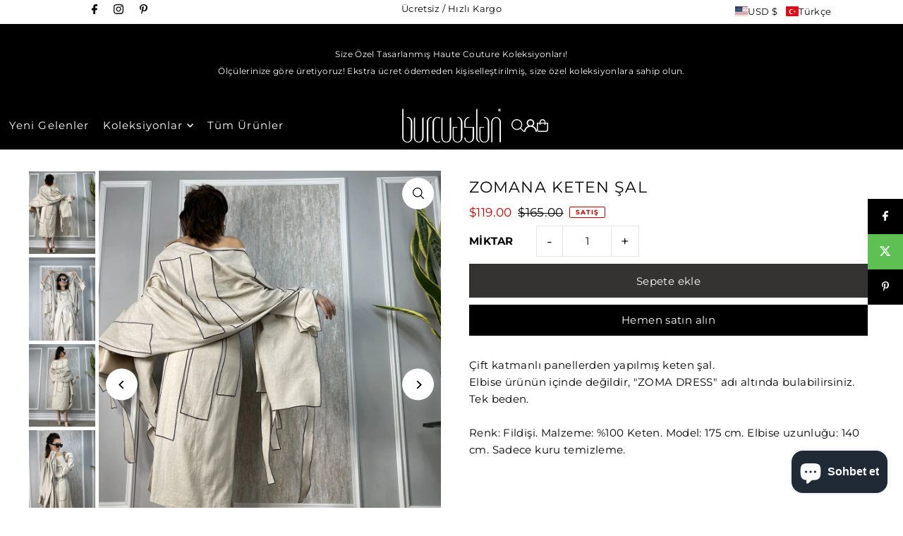

--- FILE ---
content_type: text/html; charset=utf-8
request_url: https://burcuaslan.shop/products/folima-skirt?view=quick
body_size: 5500
content:


<div id="shopify-section-quickview" class="shopify-section">

<template data-html="content" id="quickview">
  <div
    class="product__inner-wrapper product__quickview-wrapper product-6543990128688 js-quickview-wrapper"
    data-payment-button="true"
    data-product-id="6543990128688"
    data-url="/products/folima-skirt"
    data-section-id="quickview"
    data-sale-format="percentage">

    <div
      class="product__section product-template prod-quickview">

      <script class="product-json" type="application/json">
  {
      "id": 6543990128688,
      "title": "Folima Skirt",
      "handle": "folima-skirt",
      "description": "\u003cp\u003eSkirt with mesh fabric detail.\u003c\/p\u003e\n\u003cp\u003eCotton parts are double layered. Elastic waist. Can be used as high or low waist. Top is not included, you can find it as \"Pimi Blouse and Umo Top\".\u003c\/p\u003e\n\u003cp\u003eColor: Black. Material: 15% Cotton, 85% Polyester. Maximum length: 110 cm. Model: 170 cm, size 36. Dry clean only.\u003cbr\u003e\u003c\/p\u003e",
      "published_at": [11,37,11,10,3,2021,3,69,false,"+03"],
      "created_at": [9,37,11,10,3,2021,3,69,false,"+03"],
      "vendor": "burcuaslan",
      "type": "Skirt",
      "tags": ["Sale","Skirt"],
      "price": 38500,
      "price_min": 38500,
      "price_max": 38500,
      "available": true,
      "unit_price_separator": "per",
      "price_varies": false,
      "compare_at_price": 45800,
      "compare_at_price_min": 45800,
      "compare_at_price_max": 45800,
      "compare_at_price_varies": false,
      "variants": [
        {
          "id": 39304533016624,
          "title": "34",
          "option1": "34",
          "option2": null,
          "option3": null,
          "sku": "",
          "featured_image": {
              "id": null,
              "product_id": null,
              "position": null,
              "created_at": [11,37,11,10,3,2021,3,69,false,"+03"],
              "updated_at": [9,37,11,10,3,2021,3,69,false,"+03"],
              "alt": null,
              "width": null,
              "height": null,
              "src": null
          },
          "available": true,
          "options": ["34"],
          "price": 38500,
          "unit_price_measurement": {
            "measured_type": null,
            "quantity_unit": null,
            "quantity_value": null,
            "reference_unit": null,
            "reference_value": null
          },
          "unit_price": null,
          "weight": 0,
          "weight_unit": "kg",
          "weight_in_unit": 0.0,
          "compare_at_price": 45800,
          "inventory_management": "shopify",
          "inventory_quantity": 5,
          "inventory_policy": "deny",
          "barcode": "",
          "featured_media": {
            "alt": null,
            "id": null,
            "position": null,
            "preview_image": {
              "aspect_ratio": null,
              "height": null,
              "width": null
            }
          }
        },
      
        {
          "id": 39304533049392,
          "title": "36",
          "option1": "36",
          "option2": null,
          "option3": null,
          "sku": "",
          "featured_image": {
              "id": null,
              "product_id": null,
              "position": null,
              "created_at": [11,37,11,10,3,2021,3,69,false,"+03"],
              "updated_at": [9,37,11,10,3,2021,3,69,false,"+03"],
              "alt": null,
              "width": null,
              "height": null,
              "src": null
          },
          "available": true,
          "options": ["36"],
          "price": 38500,
          "unit_price_measurement": {
            "measured_type": null,
            "quantity_unit": null,
            "quantity_value": null,
            "reference_unit": null,
            "reference_value": null
          },
          "unit_price": null,
          "weight": 0,
          "weight_unit": "kg",
          "weight_in_unit": 0.0,
          "compare_at_price": 45800,
          "inventory_management": "shopify",
          "inventory_quantity": 5,
          "inventory_policy": "deny",
          "barcode": "",
          "featured_media": {
            "alt": null,
            "id": null,
            "position": null,
            "preview_image": {
              "aspect_ratio": null,
              "height": null,
              "width": null
            }
          }
        },
      
        {
          "id": 39304533082160,
          "title": "38",
          "option1": "38",
          "option2": null,
          "option3": null,
          "sku": "",
          "featured_image": {
              "id": null,
              "product_id": null,
              "position": null,
              "created_at": [11,37,11,10,3,2021,3,69,false,"+03"],
              "updated_at": [9,37,11,10,3,2021,3,69,false,"+03"],
              "alt": null,
              "width": null,
              "height": null,
              "src": null
          },
          "available": true,
          "options": ["38"],
          "price": 38500,
          "unit_price_measurement": {
            "measured_type": null,
            "quantity_unit": null,
            "quantity_value": null,
            "reference_unit": null,
            "reference_value": null
          },
          "unit_price": null,
          "weight": 0,
          "weight_unit": "kg",
          "weight_in_unit": 0.0,
          "compare_at_price": 45800,
          "inventory_management": "shopify",
          "inventory_quantity": 3,
          "inventory_policy": "deny",
          "barcode": "",
          "featured_media": {
            "alt": null,
            "id": null,
            "position": null,
            "preview_image": {
              "aspect_ratio": null,
              "height": null,
              "width": null
            }
          }
        },
      
        {
          "id": 39304533114928,
          "title": "40",
          "option1": "40",
          "option2": null,
          "option3": null,
          "sku": "",
          "featured_image": {
              "id": null,
              "product_id": null,
              "position": null,
              "created_at": [11,37,11,10,3,2021,3,69,false,"+03"],
              "updated_at": [9,37,11,10,3,2021,3,69,false,"+03"],
              "alt": null,
              "width": null,
              "height": null,
              "src": null
          },
          "available": true,
          "options": ["40"],
          "price": 38500,
          "unit_price_measurement": {
            "measured_type": null,
            "quantity_unit": null,
            "quantity_value": null,
            "reference_unit": null,
            "reference_value": null
          },
          "unit_price": null,
          "weight": 0,
          "weight_unit": "kg",
          "weight_in_unit": 0.0,
          "compare_at_price": 45800,
          "inventory_management": "shopify",
          "inventory_quantity": 5,
          "inventory_policy": "deny",
          "barcode": "",
          "featured_media": {
            "alt": null,
            "id": null,
            "position": null,
            "preview_image": {
              "aspect_ratio": null,
              "height": null,
              "width": null
            }
          }
        },
      
        {
          "id": 39304533147696,
          "title": "42",
          "option1": "42",
          "option2": null,
          "option3": null,
          "sku": "",
          "featured_image": {
              "id": null,
              "product_id": null,
              "position": null,
              "created_at": [11,37,11,10,3,2021,3,69,false,"+03"],
              "updated_at": [9,37,11,10,3,2021,3,69,false,"+03"],
              "alt": null,
              "width": null,
              "height": null,
              "src": null
          },
          "available": true,
          "options": ["42"],
          "price": 38500,
          "unit_price_measurement": {
            "measured_type": null,
            "quantity_unit": null,
            "quantity_value": null,
            "reference_unit": null,
            "reference_value": null
          },
          "unit_price": null,
          "weight": 0,
          "weight_unit": "kg",
          "weight_in_unit": 0.0,
          "compare_at_price": 45800,
          "inventory_management": "shopify",
          "inventory_quantity": 5,
          "inventory_policy": "deny",
          "barcode": "",
          "featured_media": {
            "alt": null,
            "id": null,
            "position": null,
            "preview_image": {
              "aspect_ratio": null,
              "height": null,
              "width": null
            }
          }
        },
      
        {
          "id": 40535111860272,
          "title": "44",
          "option1": "44",
          "option2": null,
          "option3": null,
          "sku": "",
          "featured_image": {
              "id": null,
              "product_id": null,
              "position": null,
              "created_at": [11,37,11,10,3,2021,3,69,false,"+03"],
              "updated_at": [9,37,11,10,3,2021,3,69,false,"+03"],
              "alt": null,
              "width": null,
              "height": null,
              "src": null
          },
          "available": true,
          "options": ["44"],
          "price": 38500,
          "unit_price_measurement": {
            "measured_type": null,
            "quantity_unit": null,
            "quantity_value": null,
            "reference_unit": null,
            "reference_value": null
          },
          "unit_price": null,
          "weight": 0,
          "weight_unit": "kg",
          "weight_in_unit": 0.0,
          "compare_at_price": 45800,
          "inventory_management": "shopify",
          "inventory_quantity": 5,
          "inventory_policy": "deny",
          "barcode": "",
          "featured_media": {
            "alt": null,
            "id": null,
            "position": null,
            "preview_image": {
              "aspect_ratio": null,
              "height": null,
              "width": null
            }
          }
        },
      
        {
          "id": 40535111893040,
          "title": "46",
          "option1": "46",
          "option2": null,
          "option3": null,
          "sku": "",
          "featured_image": {
              "id": null,
              "product_id": null,
              "position": null,
              "created_at": [11,37,11,10,3,2021,3,69,false,"+03"],
              "updated_at": [9,37,11,10,3,2021,3,69,false,"+03"],
              "alt": null,
              "width": null,
              "height": null,
              "src": null
          },
          "available": true,
          "options": ["46"],
          "price": 38500,
          "unit_price_measurement": {
            "measured_type": null,
            "quantity_unit": null,
            "quantity_value": null,
            "reference_unit": null,
            "reference_value": null
          },
          "unit_price": null,
          "weight": 0,
          "weight_unit": "kg",
          "weight_in_unit": 0.0,
          "compare_at_price": 45800,
          "inventory_management": "shopify",
          "inventory_quantity": 5,
          "inventory_policy": "deny",
          "barcode": "",
          "featured_media": {
            "alt": null,
            "id": null,
            "position": null,
            "preview_image": {
              "aspect_ratio": null,
              "height": null,
              "width": null
            }
          }
        }
      ],
      "images": ["\/\/burcuaslan.shop\/cdn\/shop\/products\/13_9c0b8736-3d06-4f85-ba87-d52761dd1ded.jpg?v=1651665239","\/\/burcuaslan.shop\/cdn\/shop\/products\/21_b7cf2a20-df5f-48a2-be96-3c6eb22147c5.jpg?v=1651687067","\/\/burcuaslan.shop\/cdn\/shop\/products\/20_3861a60f-02f4-4b3a-96db-544133771084.jpg?v=1651687067","\/\/burcuaslan.shop\/cdn\/shop\/products\/10_1df3b964-9760-4f7d-bc7e-f44ee960054a.jpg?v=1651687067","\/\/burcuaslan.shop\/cdn\/shop\/products\/6_2bdf9b32-8bcb-4696-8373-bf0b6a5fc690.jpg?v=1651687067","\/\/burcuaslan.shop\/cdn\/shop\/products\/5_8aa32bc4-3447-45fe-8e16-17451dc1f271.jpg?v=1651687067","\/\/burcuaslan.shop\/cdn\/shop\/products\/12_71b70453-5617-4462-ab1d-d8b358386b46.jpg?v=1651687067","\/\/burcuaslan.shop\/cdn\/shop\/products\/2_8ca304af-45b0-44d3-811d-e05a4a624abe.jpg?v=1651687067","\/\/burcuaslan.shop\/cdn\/shop\/products\/11_750afe54-bbee-48c8-8e8d-3a06cc39afac.jpg?v=1651687067","\/\/burcuaslan.shop\/cdn\/shop\/products\/SizeChart_SFW_46fa991b-c088-4186-acba-fb946de3005d.jpg?v=1651687067"],
      "featured_image": "\/\/burcuaslan.shop\/cdn\/shop\/products\/13_9c0b8736-3d06-4f85-ba87-d52761dd1ded.jpg?v=1651665239",
      "featured_media": {"alt":"burcuaslan Skirt Folima Skirt","id":22105731137584,"position":1,"preview_image":{"aspect_ratio":0.8,"height":1350,"width":1080,"src":"\/\/burcuaslan.shop\/cdn\/shop\/products\/13_9c0b8736-3d06-4f85-ba87-d52761dd1ded.jpg?v=1651665239"},"aspect_ratio":0.8,"height":1350,"media_type":"image","src":"\/\/burcuaslan.shop\/cdn\/shop\/products\/13_9c0b8736-3d06-4f85-ba87-d52761dd1ded.jpg?v=1651665239","width":1080},
      "featured_media_id": 22105731137584,
      "options": ["Size"],
      "url": "\/products\/folima-skirt",
      "media": [
        {
          "alt": "burcuaslan Skirt Folima Skirt",
          "id": 22105731137584,
          "position": 1,
          "preview_image": {
            "aspect_ratio": 0.8,
            "height": 1350,
            "width": 1080
          },
          "aspect_ratio": 0.8,
          "height": 1350,
          "media_type": "image",
          "src": {"alt":"burcuaslan Skirt Folima Skirt","id":22105731137584,"position":1,"preview_image":{"aspect_ratio":0.8,"height":1350,"width":1080,"src":"\/\/burcuaslan.shop\/cdn\/shop\/products\/13_9c0b8736-3d06-4f85-ba87-d52761dd1ded.jpg?v=1651665239"},"aspect_ratio":0.8,"height":1350,"media_type":"image","src":"\/\/burcuaslan.shop\/cdn\/shop\/products\/13_9c0b8736-3d06-4f85-ba87-d52761dd1ded.jpg?v=1651665239","width":1080},
          "width": 1080
        },
    
        {
          "alt": "burcuaslan Skirt Folima Skirt",
          "id": 22107780022320,
          "position": 2,
          "preview_image": {
            "aspect_ratio": 0.8,
            "height": 1350,
            "width": 1080
          },
          "aspect_ratio": 0.8,
          "height": 1350,
          "media_type": "image",
          "src": {"alt":"burcuaslan Skirt Folima Skirt","id":22107780022320,"position":2,"preview_image":{"aspect_ratio":0.8,"height":1350,"width":1080,"src":"\/\/burcuaslan.shop\/cdn\/shop\/products\/21_b7cf2a20-df5f-48a2-be96-3c6eb22147c5.jpg?v=1651687067"},"aspect_ratio":0.8,"height":1350,"media_type":"image","src":"\/\/burcuaslan.shop\/cdn\/shop\/products\/21_b7cf2a20-df5f-48a2-be96-3c6eb22147c5.jpg?v=1651687067","width":1080},
          "width": 1080
        },
    
        {
          "alt": "burcuaslan Skirt Folima Skirt",
          "id": 22107439693872,
          "position": 3,
          "preview_image": {
            "aspect_ratio": 0.8,
            "height": 1350,
            "width": 1080
          },
          "aspect_ratio": 0.8,
          "height": 1350,
          "media_type": "image",
          "src": {"alt":"burcuaslan Skirt Folima Skirt","id":22107439693872,"position":3,"preview_image":{"aspect_ratio":0.8,"height":1350,"width":1080,"src":"\/\/burcuaslan.shop\/cdn\/shop\/products\/20_3861a60f-02f4-4b3a-96db-544133771084.jpg?v=1651687067"},"aspect_ratio":0.8,"height":1350,"media_type":"image","src":"\/\/burcuaslan.shop\/cdn\/shop\/products\/20_3861a60f-02f4-4b3a-96db-544133771084.jpg?v=1651687067","width":1080},
          "width": 1080
        },
    
        {
          "alt": "burcuaslan Skirt Folima Skirt",
          "id": 22105734250544,
          "position": 4,
          "preview_image": {
            "aspect_ratio": 0.8,
            "height": 1350,
            "width": 1080
          },
          "aspect_ratio": 0.8,
          "height": 1350,
          "media_type": "image",
          "src": {"alt":"burcuaslan Skirt Folima Skirt","id":22105734250544,"position":4,"preview_image":{"aspect_ratio":0.8,"height":1350,"width":1080,"src":"\/\/burcuaslan.shop\/cdn\/shop\/products\/10_1df3b964-9760-4f7d-bc7e-f44ee960054a.jpg?v=1651687067"},"aspect_ratio":0.8,"height":1350,"media_type":"image","src":"\/\/burcuaslan.shop\/cdn\/shop\/products\/10_1df3b964-9760-4f7d-bc7e-f44ee960054a.jpg?v=1651687067","width":1080},
          "width": 1080
        },
    
        {
          "alt": "burcuaslan Skirt Folima Skirt",
          "id": 22105734283312,
          "position": 5,
          "preview_image": {
            "aspect_ratio": 0.8,
            "height": 1350,
            "width": 1080
          },
          "aspect_ratio": 0.8,
          "height": 1350,
          "media_type": "image",
          "src": {"alt":"burcuaslan Skirt Folima Skirt","id":22105734283312,"position":5,"preview_image":{"aspect_ratio":0.8,"height":1350,"width":1080,"src":"\/\/burcuaslan.shop\/cdn\/shop\/products\/6_2bdf9b32-8bcb-4696-8373-bf0b6a5fc690.jpg?v=1651687067"},"aspect_ratio":0.8,"height":1350,"media_type":"image","src":"\/\/burcuaslan.shop\/cdn\/shop\/products\/6_2bdf9b32-8bcb-4696-8373-bf0b6a5fc690.jpg?v=1651687067","width":1080},
          "width": 1080
        },
    
        {
          "alt": "burcuaslan Skirt Folima Skirt",
          "id": 22105737232432,
          "position": 6,
          "preview_image": {
            "aspect_ratio": 0.8,
            "height": 1350,
            "width": 1080
          },
          "aspect_ratio": 0.8,
          "height": 1350,
          "media_type": "image",
          "src": {"alt":"burcuaslan Skirt Folima Skirt","id":22105737232432,"position":6,"preview_image":{"aspect_ratio":0.8,"height":1350,"width":1080,"src":"\/\/burcuaslan.shop\/cdn\/shop\/products\/5_8aa32bc4-3447-45fe-8e16-17451dc1f271.jpg?v=1651687067"},"aspect_ratio":0.8,"height":1350,"media_type":"image","src":"\/\/burcuaslan.shop\/cdn\/shop\/products\/5_8aa32bc4-3447-45fe-8e16-17451dc1f271.jpg?v=1651687067","width":1080},
          "width": 1080
        },
    
        {
          "alt": "burcuaslan Skirt Folima Skirt",
          "id": 22105756106800,
          "position": 7,
          "preview_image": {
            "aspect_ratio": 0.8,
            "height": 1350,
            "width": 1080
          },
          "aspect_ratio": 0.8,
          "height": 1350,
          "media_type": "image",
          "src": {"alt":"burcuaslan Skirt Folima Skirt","id":22105756106800,"position":7,"preview_image":{"aspect_ratio":0.8,"height":1350,"width":1080,"src":"\/\/burcuaslan.shop\/cdn\/shop\/products\/12_71b70453-5617-4462-ab1d-d8b358386b46.jpg?v=1651687067"},"aspect_ratio":0.8,"height":1350,"media_type":"image","src":"\/\/burcuaslan.shop\/cdn\/shop\/products\/12_71b70453-5617-4462-ab1d-d8b358386b46.jpg?v=1651687067","width":1080},
          "width": 1080
        },
    
        {
          "alt": "burcuaslan Skirt Folima Skirt",
          "id": 22105734316080,
          "position": 8,
          "preview_image": {
            "aspect_ratio": 0.8,
            "height": 1350,
            "width": 1080
          },
          "aspect_ratio": 0.8,
          "height": 1350,
          "media_type": "image",
          "src": {"alt":"burcuaslan Skirt Folima Skirt","id":22105734316080,"position":8,"preview_image":{"aspect_ratio":0.8,"height":1350,"width":1080,"src":"\/\/burcuaslan.shop\/cdn\/shop\/products\/2_8ca304af-45b0-44d3-811d-e05a4a624abe.jpg?v=1651687067"},"aspect_ratio":0.8,"height":1350,"media_type":"image","src":"\/\/burcuaslan.shop\/cdn\/shop\/products\/2_8ca304af-45b0-44d3-811d-e05a4a624abe.jpg?v=1651687067","width":1080},
          "width": 1080
        },
    
        {
          "alt": "burcuaslan Skirt Folima Skirt",
          "id": 22105756074032,
          "position": 9,
          "preview_image": {
            "aspect_ratio": 0.8,
            "height": 1350,
            "width": 1080
          },
          "aspect_ratio": 0.8,
          "height": 1350,
          "media_type": "image",
          "src": {"alt":"burcuaslan Skirt Folima Skirt","id":22105756074032,"position":9,"preview_image":{"aspect_ratio":0.8,"height":1350,"width":1080,"src":"\/\/burcuaslan.shop\/cdn\/shop\/products\/11_750afe54-bbee-48c8-8e8d-3a06cc39afac.jpg?v=1651687067"},"aspect_ratio":0.8,"height":1350,"media_type":"image","src":"\/\/burcuaslan.shop\/cdn\/shop\/products\/11_750afe54-bbee-48c8-8e8d-3a06cc39afac.jpg?v=1651687067","width":1080},
          "width": 1080
        },
    
        {
          "alt": "burcuaslan Skirt Folima Skirt",
          "id": 20266938073136,
          "position": 10,
          "preview_image": {
            "aspect_ratio": 0.8,
            "height": 1350,
            "width": 1080
          },
          "aspect_ratio": 0.8,
          "height": 1350,
          "media_type": "image",
          "src": {"alt":"burcuaslan Skirt Folima Skirt","id":20266938073136,"position":10,"preview_image":{"aspect_ratio":0.8,"height":1350,"width":1080,"src":"\/\/burcuaslan.shop\/cdn\/shop\/products\/SizeChart_SFW_46fa991b-c088-4186-acba-fb946de3005d.jpg?v=1651687067"},"aspect_ratio":0.8,"height":1350,"media_type":"image","src":"\/\/burcuaslan.shop\/cdn\/shop\/products\/SizeChart_SFW_46fa991b-c088-4186-acba-fb946de3005d.jpg?v=1651687067","width":1080},
          "width": 1080
        }
    ]
  }
</script>


      <div
        class="grid_wrapper product__section-content">
        
        

        <div class="quickview-gallery product__section-images product-6543990128688 span-6 md-span-6 sm-span-6 auto carousel-container js-product-gallery"
           data-product-single-media-group data-gallery-config='{
        "thumbPosition": "bottom",
        "thumbsShown": "4",
        "enableVideoLooping": "false",
        "navStyle": "arrows",
        "mainSlider": true,
        "thumbSlider": true,
        "productId": 6543990128688,
        "isQuick": true
        }'
           data-static-gallery>
           
             




<div id="slider" class="span-12 auto ">
    <div class="slides product-image-container carousel carousel-main js-carousel-main" data-product-id="6543990128688">
      
        <div class="image-slide carousel-cell" data-image-id="22105731137584" data-slide-index="0" tabindex="-1">
          <div class="product-media-container product-media--22105731137584 image"
          data-product-single-media-wrapper
          
          
          
          data-thumbnail-id="product-template-22105731137584"
          data-media-id="product-template-22105731137584">
            


              <div class="box-ratio" style="padding-bottom: 125.0%;">
                <img src="//burcuaslan.shop/cdn/shop/products/13_9c0b8736-3d06-4f85-ba87-d52761dd1ded.jpg?v=1651665239&amp;width=1200" alt="burcuaslan Skirt Folima Skirt" srcset="//burcuaslan.shop/cdn/shop/products/13_9c0b8736-3d06-4f85-ba87-d52761dd1ded.jpg?v=1651665239&amp;width=200 200w, //burcuaslan.shop/cdn/shop/products/13_9c0b8736-3d06-4f85-ba87-d52761dd1ded.jpg?v=1651665239&amp;width=300 300w, //burcuaslan.shop/cdn/shop/products/13_9c0b8736-3d06-4f85-ba87-d52761dd1ded.jpg?v=1651665239&amp;width=400 400w, //burcuaslan.shop/cdn/shop/products/13_9c0b8736-3d06-4f85-ba87-d52761dd1ded.jpg?v=1651665239&amp;width=500 500w, //burcuaslan.shop/cdn/shop/products/13_9c0b8736-3d06-4f85-ba87-d52761dd1ded.jpg?v=1651665239&amp;width=600 600w, //burcuaslan.shop/cdn/shop/products/13_9c0b8736-3d06-4f85-ba87-d52761dd1ded.jpg?v=1651665239&amp;width=700 700w, //burcuaslan.shop/cdn/shop/products/13_9c0b8736-3d06-4f85-ba87-d52761dd1ded.jpg?v=1651665239&amp;width=800 800w, //burcuaslan.shop/cdn/shop/products/13_9c0b8736-3d06-4f85-ba87-d52761dd1ded.jpg?v=1651665239&amp;width=1000 1000w, //burcuaslan.shop/cdn/shop/products/13_9c0b8736-3d06-4f85-ba87-d52761dd1ded.jpg?v=1651665239&amp;width=1200 1200w" width="1200" height="1500" loading="lazy" fetchpriority="auto" sizes="
                (min-width: 1601px) 2000px,
                (min-width: 768px) and (max-width: 1600px) 1200px,
                (max-width: 767px) 100vw, 900px
              " data-zoom-src="//burcuaslan.shop/cdn/shop/products/13_9c0b8736-3d06-4f85-ba87-d52761dd1ded.jpg?v=1651665239&amp;width=2400" class="product__image" data-aspect-ratio="0.8" data-width="1080" data-height="1350">
              </div>
              <noscript><img src="//burcuaslan.shop/cdn/shop/products/13_9c0b8736-3d06-4f85-ba87-d52761dd1ded.jpg?v=1651665239&amp;width=1200" alt="burcuaslan Skirt Folima Skirt" srcset="//burcuaslan.shop/cdn/shop/products/13_9c0b8736-3d06-4f85-ba87-d52761dd1ded.jpg?v=1651665239&amp;width=352 352w, //burcuaslan.shop/cdn/shop/products/13_9c0b8736-3d06-4f85-ba87-d52761dd1ded.jpg?v=1651665239&amp;width=832 832w, //burcuaslan.shop/cdn/shop/products/13_9c0b8736-3d06-4f85-ba87-d52761dd1ded.jpg?v=1651665239&amp;width=1200 1200w" width="1200" height="1500"></noscript>

              

              
          </div>
          <noscript>
            <img id="6543990128688" class="product-main-image" src="//burcuaslan.shop/cdn/shop/products/13_9c0b8736-3d06-4f85-ba87-d52761dd1ded.jpg?v=1651665239&width=800" alt='burcuaslan Skirt Folima Skirt'/>
          </noscript>
        </div>
      
        <div class="image-slide carousel-cell" data-image-id="22107780022320" data-slide-index="1" tabindex="-1">
          <div class="product-media-container product-media--22107780022320 image"
          data-product-single-media-wrapper
          
          
          
          data-thumbnail-id="product-template-22107780022320"
          data-media-id="product-template-22107780022320">
            


              <div class="box-ratio" style="padding-bottom: 125.0%;">
                <img src="//burcuaslan.shop/cdn/shop/products/21_b7cf2a20-df5f-48a2-be96-3c6eb22147c5.jpg?v=1651687067&amp;width=1200" alt="burcuaslan Skirt Folima Skirt" srcset="//burcuaslan.shop/cdn/shop/products/21_b7cf2a20-df5f-48a2-be96-3c6eb22147c5.jpg?v=1651687067&amp;width=200 200w, //burcuaslan.shop/cdn/shop/products/21_b7cf2a20-df5f-48a2-be96-3c6eb22147c5.jpg?v=1651687067&amp;width=300 300w, //burcuaslan.shop/cdn/shop/products/21_b7cf2a20-df5f-48a2-be96-3c6eb22147c5.jpg?v=1651687067&amp;width=400 400w, //burcuaslan.shop/cdn/shop/products/21_b7cf2a20-df5f-48a2-be96-3c6eb22147c5.jpg?v=1651687067&amp;width=500 500w, //burcuaslan.shop/cdn/shop/products/21_b7cf2a20-df5f-48a2-be96-3c6eb22147c5.jpg?v=1651687067&amp;width=600 600w, //burcuaslan.shop/cdn/shop/products/21_b7cf2a20-df5f-48a2-be96-3c6eb22147c5.jpg?v=1651687067&amp;width=700 700w, //burcuaslan.shop/cdn/shop/products/21_b7cf2a20-df5f-48a2-be96-3c6eb22147c5.jpg?v=1651687067&amp;width=800 800w, //burcuaslan.shop/cdn/shop/products/21_b7cf2a20-df5f-48a2-be96-3c6eb22147c5.jpg?v=1651687067&amp;width=1000 1000w, //burcuaslan.shop/cdn/shop/products/21_b7cf2a20-df5f-48a2-be96-3c6eb22147c5.jpg?v=1651687067&amp;width=1200 1200w" width="1200" height="1500" loading="lazy" fetchpriority="auto" sizes="
                (min-width: 1601px) 2000px,
                (min-width: 768px) and (max-width: 1600px) 1200px,
                (max-width: 767px) 100vw, 900px
              " data-zoom-src="//burcuaslan.shop/cdn/shop/products/21_b7cf2a20-df5f-48a2-be96-3c6eb22147c5.jpg?v=1651687067&amp;width=2400" class="product__image" data-aspect-ratio="0.8" data-width="1080" data-height="1350">
              </div>
              <noscript><img src="//burcuaslan.shop/cdn/shop/products/21_b7cf2a20-df5f-48a2-be96-3c6eb22147c5.jpg?v=1651687067&amp;width=1200" alt="burcuaslan Skirt Folima Skirt" srcset="//burcuaslan.shop/cdn/shop/products/21_b7cf2a20-df5f-48a2-be96-3c6eb22147c5.jpg?v=1651687067&amp;width=352 352w, //burcuaslan.shop/cdn/shop/products/21_b7cf2a20-df5f-48a2-be96-3c6eb22147c5.jpg?v=1651687067&amp;width=832 832w, //burcuaslan.shop/cdn/shop/products/21_b7cf2a20-df5f-48a2-be96-3c6eb22147c5.jpg?v=1651687067&amp;width=1200 1200w" width="1200" height="1500"></noscript>

              

              
          </div>
          <noscript>
            <img id="6543990128688" class="product-main-image" src="//burcuaslan.shop/cdn/shop/products/21_b7cf2a20-df5f-48a2-be96-3c6eb22147c5.jpg?v=1651687067&width=800" alt='burcuaslan Skirt Folima Skirt'/>
          </noscript>
        </div>
      
        <div class="image-slide carousel-cell" data-image-id="22107439693872" data-slide-index="2" tabindex="-1">
          <div class="product-media-container product-media--22107439693872 image"
          data-product-single-media-wrapper
          
          
          
          data-thumbnail-id="product-template-22107439693872"
          data-media-id="product-template-22107439693872">
            


              <div class="box-ratio" style="padding-bottom: 125.0%;">
                <img src="//burcuaslan.shop/cdn/shop/products/20_3861a60f-02f4-4b3a-96db-544133771084.jpg?v=1651687067&amp;width=1200" alt="burcuaslan Skirt Folima Skirt" srcset="//burcuaslan.shop/cdn/shop/products/20_3861a60f-02f4-4b3a-96db-544133771084.jpg?v=1651687067&amp;width=200 200w, //burcuaslan.shop/cdn/shop/products/20_3861a60f-02f4-4b3a-96db-544133771084.jpg?v=1651687067&amp;width=300 300w, //burcuaslan.shop/cdn/shop/products/20_3861a60f-02f4-4b3a-96db-544133771084.jpg?v=1651687067&amp;width=400 400w, //burcuaslan.shop/cdn/shop/products/20_3861a60f-02f4-4b3a-96db-544133771084.jpg?v=1651687067&amp;width=500 500w, //burcuaslan.shop/cdn/shop/products/20_3861a60f-02f4-4b3a-96db-544133771084.jpg?v=1651687067&amp;width=600 600w, //burcuaslan.shop/cdn/shop/products/20_3861a60f-02f4-4b3a-96db-544133771084.jpg?v=1651687067&amp;width=700 700w, //burcuaslan.shop/cdn/shop/products/20_3861a60f-02f4-4b3a-96db-544133771084.jpg?v=1651687067&amp;width=800 800w, //burcuaslan.shop/cdn/shop/products/20_3861a60f-02f4-4b3a-96db-544133771084.jpg?v=1651687067&amp;width=1000 1000w, //burcuaslan.shop/cdn/shop/products/20_3861a60f-02f4-4b3a-96db-544133771084.jpg?v=1651687067&amp;width=1200 1200w" width="1200" height="1500" loading="lazy" fetchpriority="auto" sizes="
                (min-width: 1601px) 2000px,
                (min-width: 768px) and (max-width: 1600px) 1200px,
                (max-width: 767px) 100vw, 900px
              " data-zoom-src="//burcuaslan.shop/cdn/shop/products/20_3861a60f-02f4-4b3a-96db-544133771084.jpg?v=1651687067&amp;width=2400" class="product__image" data-aspect-ratio="0.8" data-width="1080" data-height="1350">
              </div>
              <noscript><img src="//burcuaslan.shop/cdn/shop/products/20_3861a60f-02f4-4b3a-96db-544133771084.jpg?v=1651687067&amp;width=1200" alt="burcuaslan Skirt Folima Skirt" srcset="//burcuaslan.shop/cdn/shop/products/20_3861a60f-02f4-4b3a-96db-544133771084.jpg?v=1651687067&amp;width=352 352w, //burcuaslan.shop/cdn/shop/products/20_3861a60f-02f4-4b3a-96db-544133771084.jpg?v=1651687067&amp;width=832 832w, //burcuaslan.shop/cdn/shop/products/20_3861a60f-02f4-4b3a-96db-544133771084.jpg?v=1651687067&amp;width=1200 1200w" width="1200" height="1500"></noscript>

              

              
          </div>
          <noscript>
            <img id="6543990128688" class="product-main-image" src="//burcuaslan.shop/cdn/shop/products/20_3861a60f-02f4-4b3a-96db-544133771084.jpg?v=1651687067&width=800" alt='burcuaslan Skirt Folima Skirt'/>
          </noscript>
        </div>
      
        <div class="image-slide carousel-cell" data-image-id="22105734250544" data-slide-index="3" tabindex="-1">
          <div class="product-media-container product-media--22105734250544 image"
          data-product-single-media-wrapper
          
          
          
          data-thumbnail-id="product-template-22105734250544"
          data-media-id="product-template-22105734250544">
            


              <div class="box-ratio" style="padding-bottom: 125.0%;">
                <img src="//burcuaslan.shop/cdn/shop/products/10_1df3b964-9760-4f7d-bc7e-f44ee960054a.jpg?v=1651687067&amp;width=1200" alt="burcuaslan Skirt Folima Skirt" srcset="//burcuaslan.shop/cdn/shop/products/10_1df3b964-9760-4f7d-bc7e-f44ee960054a.jpg?v=1651687067&amp;width=200 200w, //burcuaslan.shop/cdn/shop/products/10_1df3b964-9760-4f7d-bc7e-f44ee960054a.jpg?v=1651687067&amp;width=300 300w, //burcuaslan.shop/cdn/shop/products/10_1df3b964-9760-4f7d-bc7e-f44ee960054a.jpg?v=1651687067&amp;width=400 400w, //burcuaslan.shop/cdn/shop/products/10_1df3b964-9760-4f7d-bc7e-f44ee960054a.jpg?v=1651687067&amp;width=500 500w, //burcuaslan.shop/cdn/shop/products/10_1df3b964-9760-4f7d-bc7e-f44ee960054a.jpg?v=1651687067&amp;width=600 600w, //burcuaslan.shop/cdn/shop/products/10_1df3b964-9760-4f7d-bc7e-f44ee960054a.jpg?v=1651687067&amp;width=700 700w, //burcuaslan.shop/cdn/shop/products/10_1df3b964-9760-4f7d-bc7e-f44ee960054a.jpg?v=1651687067&amp;width=800 800w, //burcuaslan.shop/cdn/shop/products/10_1df3b964-9760-4f7d-bc7e-f44ee960054a.jpg?v=1651687067&amp;width=1000 1000w, //burcuaslan.shop/cdn/shop/products/10_1df3b964-9760-4f7d-bc7e-f44ee960054a.jpg?v=1651687067&amp;width=1200 1200w" width="1200" height="1500" loading="lazy" fetchpriority="auto" sizes="
                (min-width: 1601px) 2000px,
                (min-width: 768px) and (max-width: 1600px) 1200px,
                (max-width: 767px) 100vw, 900px
              " data-zoom-src="//burcuaslan.shop/cdn/shop/products/10_1df3b964-9760-4f7d-bc7e-f44ee960054a.jpg?v=1651687067&amp;width=2400" class="product__image" data-aspect-ratio="0.8" data-width="1080" data-height="1350">
              </div>
              <noscript><img src="//burcuaslan.shop/cdn/shop/products/10_1df3b964-9760-4f7d-bc7e-f44ee960054a.jpg?v=1651687067&amp;width=1200" alt="burcuaslan Skirt Folima Skirt" srcset="//burcuaslan.shop/cdn/shop/products/10_1df3b964-9760-4f7d-bc7e-f44ee960054a.jpg?v=1651687067&amp;width=352 352w, //burcuaslan.shop/cdn/shop/products/10_1df3b964-9760-4f7d-bc7e-f44ee960054a.jpg?v=1651687067&amp;width=832 832w, //burcuaslan.shop/cdn/shop/products/10_1df3b964-9760-4f7d-bc7e-f44ee960054a.jpg?v=1651687067&amp;width=1200 1200w" width="1200" height="1500"></noscript>

              

              
          </div>
          <noscript>
            <img id="6543990128688" class="product-main-image" src="//burcuaslan.shop/cdn/shop/products/10_1df3b964-9760-4f7d-bc7e-f44ee960054a.jpg?v=1651687067&width=800" alt='burcuaslan Skirt Folima Skirt'/>
          </noscript>
        </div>
      
        <div class="image-slide carousel-cell" data-image-id="22105734283312" data-slide-index="4" tabindex="-1">
          <div class="product-media-container product-media--22105734283312 image"
          data-product-single-media-wrapper
          
          
          
          data-thumbnail-id="product-template-22105734283312"
          data-media-id="product-template-22105734283312">
            


              <div class="box-ratio" style="padding-bottom: 125.0%;">
                <img src="//burcuaslan.shop/cdn/shop/products/6_2bdf9b32-8bcb-4696-8373-bf0b6a5fc690.jpg?v=1651687067&amp;width=1200" alt="burcuaslan Skirt Folima Skirt" srcset="//burcuaslan.shop/cdn/shop/products/6_2bdf9b32-8bcb-4696-8373-bf0b6a5fc690.jpg?v=1651687067&amp;width=200 200w, //burcuaslan.shop/cdn/shop/products/6_2bdf9b32-8bcb-4696-8373-bf0b6a5fc690.jpg?v=1651687067&amp;width=300 300w, //burcuaslan.shop/cdn/shop/products/6_2bdf9b32-8bcb-4696-8373-bf0b6a5fc690.jpg?v=1651687067&amp;width=400 400w, //burcuaslan.shop/cdn/shop/products/6_2bdf9b32-8bcb-4696-8373-bf0b6a5fc690.jpg?v=1651687067&amp;width=500 500w, //burcuaslan.shop/cdn/shop/products/6_2bdf9b32-8bcb-4696-8373-bf0b6a5fc690.jpg?v=1651687067&amp;width=600 600w, //burcuaslan.shop/cdn/shop/products/6_2bdf9b32-8bcb-4696-8373-bf0b6a5fc690.jpg?v=1651687067&amp;width=700 700w, //burcuaslan.shop/cdn/shop/products/6_2bdf9b32-8bcb-4696-8373-bf0b6a5fc690.jpg?v=1651687067&amp;width=800 800w, //burcuaslan.shop/cdn/shop/products/6_2bdf9b32-8bcb-4696-8373-bf0b6a5fc690.jpg?v=1651687067&amp;width=1000 1000w, //burcuaslan.shop/cdn/shop/products/6_2bdf9b32-8bcb-4696-8373-bf0b6a5fc690.jpg?v=1651687067&amp;width=1200 1200w" width="1200" height="1500" loading="lazy" fetchpriority="auto" sizes="
                (min-width: 1601px) 2000px,
                (min-width: 768px) and (max-width: 1600px) 1200px,
                (max-width: 767px) 100vw, 900px
              " data-zoom-src="//burcuaslan.shop/cdn/shop/products/6_2bdf9b32-8bcb-4696-8373-bf0b6a5fc690.jpg?v=1651687067&amp;width=2400" class="product__image" data-aspect-ratio="0.8" data-width="1080" data-height="1350">
              </div>
              <noscript><img src="//burcuaslan.shop/cdn/shop/products/6_2bdf9b32-8bcb-4696-8373-bf0b6a5fc690.jpg?v=1651687067&amp;width=1200" alt="burcuaslan Skirt Folima Skirt" srcset="//burcuaslan.shop/cdn/shop/products/6_2bdf9b32-8bcb-4696-8373-bf0b6a5fc690.jpg?v=1651687067&amp;width=352 352w, //burcuaslan.shop/cdn/shop/products/6_2bdf9b32-8bcb-4696-8373-bf0b6a5fc690.jpg?v=1651687067&amp;width=832 832w, //burcuaslan.shop/cdn/shop/products/6_2bdf9b32-8bcb-4696-8373-bf0b6a5fc690.jpg?v=1651687067&amp;width=1200 1200w" width="1200" height="1500"></noscript>

              

              
          </div>
          <noscript>
            <img id="6543990128688" class="product-main-image" src="//burcuaslan.shop/cdn/shop/products/6_2bdf9b32-8bcb-4696-8373-bf0b6a5fc690.jpg?v=1651687067&width=800" alt='burcuaslan Skirt Folima Skirt'/>
          </noscript>
        </div>
      
        <div class="image-slide carousel-cell" data-image-id="22105737232432" data-slide-index="5" tabindex="-1">
          <div class="product-media-container product-media--22105737232432 image"
          data-product-single-media-wrapper
          
          
          
          data-thumbnail-id="product-template-22105737232432"
          data-media-id="product-template-22105737232432">
            


              <div class="box-ratio" style="padding-bottom: 125.0%;">
                <img src="//burcuaslan.shop/cdn/shop/products/5_8aa32bc4-3447-45fe-8e16-17451dc1f271.jpg?v=1651687067&amp;width=1200" alt="burcuaslan Skirt Folima Skirt" srcset="//burcuaslan.shop/cdn/shop/products/5_8aa32bc4-3447-45fe-8e16-17451dc1f271.jpg?v=1651687067&amp;width=200 200w, //burcuaslan.shop/cdn/shop/products/5_8aa32bc4-3447-45fe-8e16-17451dc1f271.jpg?v=1651687067&amp;width=300 300w, //burcuaslan.shop/cdn/shop/products/5_8aa32bc4-3447-45fe-8e16-17451dc1f271.jpg?v=1651687067&amp;width=400 400w, //burcuaslan.shop/cdn/shop/products/5_8aa32bc4-3447-45fe-8e16-17451dc1f271.jpg?v=1651687067&amp;width=500 500w, //burcuaslan.shop/cdn/shop/products/5_8aa32bc4-3447-45fe-8e16-17451dc1f271.jpg?v=1651687067&amp;width=600 600w, //burcuaslan.shop/cdn/shop/products/5_8aa32bc4-3447-45fe-8e16-17451dc1f271.jpg?v=1651687067&amp;width=700 700w, //burcuaslan.shop/cdn/shop/products/5_8aa32bc4-3447-45fe-8e16-17451dc1f271.jpg?v=1651687067&amp;width=800 800w, //burcuaslan.shop/cdn/shop/products/5_8aa32bc4-3447-45fe-8e16-17451dc1f271.jpg?v=1651687067&amp;width=1000 1000w, //burcuaslan.shop/cdn/shop/products/5_8aa32bc4-3447-45fe-8e16-17451dc1f271.jpg?v=1651687067&amp;width=1200 1200w" width="1200" height="1500" loading="lazy" fetchpriority="auto" sizes="
                (min-width: 1601px) 2000px,
                (min-width: 768px) and (max-width: 1600px) 1200px,
                (max-width: 767px) 100vw, 900px
              " data-zoom-src="//burcuaslan.shop/cdn/shop/products/5_8aa32bc4-3447-45fe-8e16-17451dc1f271.jpg?v=1651687067&amp;width=2400" class="product__image" data-aspect-ratio="0.8" data-width="1080" data-height="1350">
              </div>
              <noscript><img src="//burcuaslan.shop/cdn/shop/products/5_8aa32bc4-3447-45fe-8e16-17451dc1f271.jpg?v=1651687067&amp;width=1200" alt="burcuaslan Skirt Folima Skirt" srcset="//burcuaslan.shop/cdn/shop/products/5_8aa32bc4-3447-45fe-8e16-17451dc1f271.jpg?v=1651687067&amp;width=352 352w, //burcuaslan.shop/cdn/shop/products/5_8aa32bc4-3447-45fe-8e16-17451dc1f271.jpg?v=1651687067&amp;width=832 832w, //burcuaslan.shop/cdn/shop/products/5_8aa32bc4-3447-45fe-8e16-17451dc1f271.jpg?v=1651687067&amp;width=1200 1200w" width="1200" height="1500"></noscript>

              

              
          </div>
          <noscript>
            <img id="6543990128688" class="product-main-image" src="//burcuaslan.shop/cdn/shop/products/5_8aa32bc4-3447-45fe-8e16-17451dc1f271.jpg?v=1651687067&width=800" alt='burcuaslan Skirt Folima Skirt'/>
          </noscript>
        </div>
      
        <div class="image-slide carousel-cell" data-image-id="22105756106800" data-slide-index="6" tabindex="-1">
          <div class="product-media-container product-media--22105756106800 image"
          data-product-single-media-wrapper
          
          
          
          data-thumbnail-id="product-template-22105756106800"
          data-media-id="product-template-22105756106800">
            


              <div class="box-ratio" style="padding-bottom: 125.0%;">
                <img src="//burcuaslan.shop/cdn/shop/products/12_71b70453-5617-4462-ab1d-d8b358386b46.jpg?v=1651687067&amp;width=1200" alt="burcuaslan Skirt Folima Skirt" srcset="//burcuaslan.shop/cdn/shop/products/12_71b70453-5617-4462-ab1d-d8b358386b46.jpg?v=1651687067&amp;width=200 200w, //burcuaslan.shop/cdn/shop/products/12_71b70453-5617-4462-ab1d-d8b358386b46.jpg?v=1651687067&amp;width=300 300w, //burcuaslan.shop/cdn/shop/products/12_71b70453-5617-4462-ab1d-d8b358386b46.jpg?v=1651687067&amp;width=400 400w, //burcuaslan.shop/cdn/shop/products/12_71b70453-5617-4462-ab1d-d8b358386b46.jpg?v=1651687067&amp;width=500 500w, //burcuaslan.shop/cdn/shop/products/12_71b70453-5617-4462-ab1d-d8b358386b46.jpg?v=1651687067&amp;width=600 600w, //burcuaslan.shop/cdn/shop/products/12_71b70453-5617-4462-ab1d-d8b358386b46.jpg?v=1651687067&amp;width=700 700w, //burcuaslan.shop/cdn/shop/products/12_71b70453-5617-4462-ab1d-d8b358386b46.jpg?v=1651687067&amp;width=800 800w, //burcuaslan.shop/cdn/shop/products/12_71b70453-5617-4462-ab1d-d8b358386b46.jpg?v=1651687067&amp;width=1000 1000w, //burcuaslan.shop/cdn/shop/products/12_71b70453-5617-4462-ab1d-d8b358386b46.jpg?v=1651687067&amp;width=1200 1200w" width="1200" height="1500" loading="lazy" fetchpriority="auto" sizes="
                (min-width: 1601px) 2000px,
                (min-width: 768px) and (max-width: 1600px) 1200px,
                (max-width: 767px) 100vw, 900px
              " data-zoom-src="//burcuaslan.shop/cdn/shop/products/12_71b70453-5617-4462-ab1d-d8b358386b46.jpg?v=1651687067&amp;width=2400" class="product__image" data-aspect-ratio="0.8" data-width="1080" data-height="1350">
              </div>
              <noscript><img src="//burcuaslan.shop/cdn/shop/products/12_71b70453-5617-4462-ab1d-d8b358386b46.jpg?v=1651687067&amp;width=1200" alt="burcuaslan Skirt Folima Skirt" srcset="//burcuaslan.shop/cdn/shop/products/12_71b70453-5617-4462-ab1d-d8b358386b46.jpg?v=1651687067&amp;width=352 352w, //burcuaslan.shop/cdn/shop/products/12_71b70453-5617-4462-ab1d-d8b358386b46.jpg?v=1651687067&amp;width=832 832w, //burcuaslan.shop/cdn/shop/products/12_71b70453-5617-4462-ab1d-d8b358386b46.jpg?v=1651687067&amp;width=1200 1200w" width="1200" height="1500"></noscript>

              

              
          </div>
          <noscript>
            <img id="6543990128688" class="product-main-image" src="//burcuaslan.shop/cdn/shop/products/12_71b70453-5617-4462-ab1d-d8b358386b46.jpg?v=1651687067&width=800" alt='burcuaslan Skirt Folima Skirt'/>
          </noscript>
        </div>
      
        <div class="image-slide carousel-cell" data-image-id="22105734316080" data-slide-index="7" tabindex="-1">
          <div class="product-media-container product-media--22105734316080 image"
          data-product-single-media-wrapper
          
          
          
          data-thumbnail-id="product-template-22105734316080"
          data-media-id="product-template-22105734316080">
            


              <div class="box-ratio" style="padding-bottom: 125.0%;">
                <img src="//burcuaslan.shop/cdn/shop/products/2_8ca304af-45b0-44d3-811d-e05a4a624abe.jpg?v=1651687067&amp;width=1200" alt="burcuaslan Skirt Folima Skirt" srcset="//burcuaslan.shop/cdn/shop/products/2_8ca304af-45b0-44d3-811d-e05a4a624abe.jpg?v=1651687067&amp;width=200 200w, //burcuaslan.shop/cdn/shop/products/2_8ca304af-45b0-44d3-811d-e05a4a624abe.jpg?v=1651687067&amp;width=300 300w, //burcuaslan.shop/cdn/shop/products/2_8ca304af-45b0-44d3-811d-e05a4a624abe.jpg?v=1651687067&amp;width=400 400w, //burcuaslan.shop/cdn/shop/products/2_8ca304af-45b0-44d3-811d-e05a4a624abe.jpg?v=1651687067&amp;width=500 500w, //burcuaslan.shop/cdn/shop/products/2_8ca304af-45b0-44d3-811d-e05a4a624abe.jpg?v=1651687067&amp;width=600 600w, //burcuaslan.shop/cdn/shop/products/2_8ca304af-45b0-44d3-811d-e05a4a624abe.jpg?v=1651687067&amp;width=700 700w, //burcuaslan.shop/cdn/shop/products/2_8ca304af-45b0-44d3-811d-e05a4a624abe.jpg?v=1651687067&amp;width=800 800w, //burcuaslan.shop/cdn/shop/products/2_8ca304af-45b0-44d3-811d-e05a4a624abe.jpg?v=1651687067&amp;width=1000 1000w, //burcuaslan.shop/cdn/shop/products/2_8ca304af-45b0-44d3-811d-e05a4a624abe.jpg?v=1651687067&amp;width=1200 1200w" width="1200" height="1500" loading="lazy" fetchpriority="auto" sizes="
                (min-width: 1601px) 2000px,
                (min-width: 768px) and (max-width: 1600px) 1200px,
                (max-width: 767px) 100vw, 900px
              " data-zoom-src="//burcuaslan.shop/cdn/shop/products/2_8ca304af-45b0-44d3-811d-e05a4a624abe.jpg?v=1651687067&amp;width=2400" class="product__image" data-aspect-ratio="0.8" data-width="1080" data-height="1350">
              </div>
              <noscript><img src="//burcuaslan.shop/cdn/shop/products/2_8ca304af-45b0-44d3-811d-e05a4a624abe.jpg?v=1651687067&amp;width=1200" alt="burcuaslan Skirt Folima Skirt" srcset="//burcuaslan.shop/cdn/shop/products/2_8ca304af-45b0-44d3-811d-e05a4a624abe.jpg?v=1651687067&amp;width=352 352w, //burcuaslan.shop/cdn/shop/products/2_8ca304af-45b0-44d3-811d-e05a4a624abe.jpg?v=1651687067&amp;width=832 832w, //burcuaslan.shop/cdn/shop/products/2_8ca304af-45b0-44d3-811d-e05a4a624abe.jpg?v=1651687067&amp;width=1200 1200w" width="1200" height="1500"></noscript>

              

              
          </div>
          <noscript>
            <img id="6543990128688" class="product-main-image" src="//burcuaslan.shop/cdn/shop/products/2_8ca304af-45b0-44d3-811d-e05a4a624abe.jpg?v=1651687067&width=800" alt='burcuaslan Skirt Folima Skirt'/>
          </noscript>
        </div>
      
        <div class="image-slide carousel-cell" data-image-id="22105756074032" data-slide-index="8" tabindex="-1">
          <div class="product-media-container product-media--22105756074032 image"
          data-product-single-media-wrapper
          
          
          
          data-thumbnail-id="product-template-22105756074032"
          data-media-id="product-template-22105756074032">
            


              <div class="box-ratio" style="padding-bottom: 125.0%;">
                <img src="//burcuaslan.shop/cdn/shop/products/11_750afe54-bbee-48c8-8e8d-3a06cc39afac.jpg?v=1651687067&amp;width=1200" alt="burcuaslan Skirt Folima Skirt" srcset="//burcuaslan.shop/cdn/shop/products/11_750afe54-bbee-48c8-8e8d-3a06cc39afac.jpg?v=1651687067&amp;width=200 200w, //burcuaslan.shop/cdn/shop/products/11_750afe54-bbee-48c8-8e8d-3a06cc39afac.jpg?v=1651687067&amp;width=300 300w, //burcuaslan.shop/cdn/shop/products/11_750afe54-bbee-48c8-8e8d-3a06cc39afac.jpg?v=1651687067&amp;width=400 400w, //burcuaslan.shop/cdn/shop/products/11_750afe54-bbee-48c8-8e8d-3a06cc39afac.jpg?v=1651687067&amp;width=500 500w, //burcuaslan.shop/cdn/shop/products/11_750afe54-bbee-48c8-8e8d-3a06cc39afac.jpg?v=1651687067&amp;width=600 600w, //burcuaslan.shop/cdn/shop/products/11_750afe54-bbee-48c8-8e8d-3a06cc39afac.jpg?v=1651687067&amp;width=700 700w, //burcuaslan.shop/cdn/shop/products/11_750afe54-bbee-48c8-8e8d-3a06cc39afac.jpg?v=1651687067&amp;width=800 800w, //burcuaslan.shop/cdn/shop/products/11_750afe54-bbee-48c8-8e8d-3a06cc39afac.jpg?v=1651687067&amp;width=1000 1000w, //burcuaslan.shop/cdn/shop/products/11_750afe54-bbee-48c8-8e8d-3a06cc39afac.jpg?v=1651687067&amp;width=1200 1200w" width="1200" height="1500" loading="lazy" fetchpriority="auto" sizes="
                (min-width: 1601px) 2000px,
                (min-width: 768px) and (max-width: 1600px) 1200px,
                (max-width: 767px) 100vw, 900px
              " data-zoom-src="//burcuaslan.shop/cdn/shop/products/11_750afe54-bbee-48c8-8e8d-3a06cc39afac.jpg?v=1651687067&amp;width=2400" class="product__image" data-aspect-ratio="0.8" data-width="1080" data-height="1350">
              </div>
              <noscript><img src="//burcuaslan.shop/cdn/shop/products/11_750afe54-bbee-48c8-8e8d-3a06cc39afac.jpg?v=1651687067&amp;width=1200" alt="burcuaslan Skirt Folima Skirt" srcset="//burcuaslan.shop/cdn/shop/products/11_750afe54-bbee-48c8-8e8d-3a06cc39afac.jpg?v=1651687067&amp;width=352 352w, //burcuaslan.shop/cdn/shop/products/11_750afe54-bbee-48c8-8e8d-3a06cc39afac.jpg?v=1651687067&amp;width=832 832w, //burcuaslan.shop/cdn/shop/products/11_750afe54-bbee-48c8-8e8d-3a06cc39afac.jpg?v=1651687067&amp;width=1200 1200w" width="1200" height="1500"></noscript>

              

              
          </div>
          <noscript>
            <img id="6543990128688" class="product-main-image" src="//burcuaslan.shop/cdn/shop/products/11_750afe54-bbee-48c8-8e8d-3a06cc39afac.jpg?v=1651687067&width=800" alt='burcuaslan Skirt Folima Skirt'/>
          </noscript>
        </div>
      
        <div class="image-slide carousel-cell" data-image-id="20266938073136" data-slide-index="9" tabindex="-1">
          <div class="product-media-container product-media--20266938073136 image"
          data-product-single-media-wrapper
          
          
          
          data-thumbnail-id="product-template-20266938073136"
          data-media-id="product-template-20266938073136">
            


              <div class="box-ratio" style="padding-bottom: 125.0%;">
                <img src="//burcuaslan.shop/cdn/shop/products/SizeChart_SFW_46fa991b-c088-4186-acba-fb946de3005d.jpg?v=1651687067&amp;width=1200" alt="burcuaslan Skirt Folima Skirt" srcset="//burcuaslan.shop/cdn/shop/products/SizeChart_SFW_46fa991b-c088-4186-acba-fb946de3005d.jpg?v=1651687067&amp;width=200 200w, //burcuaslan.shop/cdn/shop/products/SizeChart_SFW_46fa991b-c088-4186-acba-fb946de3005d.jpg?v=1651687067&amp;width=300 300w, //burcuaslan.shop/cdn/shop/products/SizeChart_SFW_46fa991b-c088-4186-acba-fb946de3005d.jpg?v=1651687067&amp;width=400 400w, //burcuaslan.shop/cdn/shop/products/SizeChart_SFW_46fa991b-c088-4186-acba-fb946de3005d.jpg?v=1651687067&amp;width=500 500w, //burcuaslan.shop/cdn/shop/products/SizeChart_SFW_46fa991b-c088-4186-acba-fb946de3005d.jpg?v=1651687067&amp;width=600 600w, //burcuaslan.shop/cdn/shop/products/SizeChart_SFW_46fa991b-c088-4186-acba-fb946de3005d.jpg?v=1651687067&amp;width=700 700w, //burcuaslan.shop/cdn/shop/products/SizeChart_SFW_46fa991b-c088-4186-acba-fb946de3005d.jpg?v=1651687067&amp;width=800 800w, //burcuaslan.shop/cdn/shop/products/SizeChart_SFW_46fa991b-c088-4186-acba-fb946de3005d.jpg?v=1651687067&amp;width=1000 1000w, //burcuaslan.shop/cdn/shop/products/SizeChart_SFW_46fa991b-c088-4186-acba-fb946de3005d.jpg?v=1651687067&amp;width=1200 1200w" width="1200" height="1500" loading="lazy" fetchpriority="auto" sizes="
                (min-width: 1601px) 2000px,
                (min-width: 768px) and (max-width: 1600px) 1200px,
                (max-width: 767px) 100vw, 900px
              " data-zoom-src="//burcuaslan.shop/cdn/shop/products/SizeChart_SFW_46fa991b-c088-4186-acba-fb946de3005d.jpg?v=1651687067&amp;width=2400" class="product__image" data-aspect-ratio="0.8" data-width="1080" data-height="1350">
              </div>
              <noscript><img src="//burcuaslan.shop/cdn/shop/products/SizeChart_SFW_46fa991b-c088-4186-acba-fb946de3005d.jpg?v=1651687067&amp;width=1200" alt="burcuaslan Skirt Folima Skirt" srcset="//burcuaslan.shop/cdn/shop/products/SizeChart_SFW_46fa991b-c088-4186-acba-fb946de3005d.jpg?v=1651687067&amp;width=352 352w, //burcuaslan.shop/cdn/shop/products/SizeChart_SFW_46fa991b-c088-4186-acba-fb946de3005d.jpg?v=1651687067&amp;width=832 832w, //burcuaslan.shop/cdn/shop/products/SizeChart_SFW_46fa991b-c088-4186-acba-fb946de3005d.jpg?v=1651687067&amp;width=1200 1200w" width="1200" height="1500"></noscript>

              

              
          </div>
          <noscript>
            <img id="6543990128688" class="product-main-image" src="//burcuaslan.shop/cdn/shop/products/SizeChart_SFW_46fa991b-c088-4186-acba-fb946de3005d.jpg?v=1651687067&width=800" alt='burcuaslan Skirt Folima Skirt'/>
          </noscript>
        </div>
      
    </div>
    
</div>

  
<div id="thumbnails" class="thumb-slider thumbnail-slider custom horizontal-carousel span-12 auto mobile-hide flickity-slider--true js-thumb-horizontal-wrapper js-thumb-wrapper"
    data-thumbnail-position="bottom">
      <div class="thumb-slider-wrapper js-thumb-carousel-scroll" id="thumb-slider-wrapper">
        <div class="carousel-nav thumb-slider-slides slides product-single__thumbnails-quickview js-thumb-carousel-nav">
          
            <div class="image-thumbnail product-single__thumbnails-item carousel-cell is-nav-selected js-thumb-item" data-slide-index="0"
            data-image-id="22105731137584" tabindex="0">
              <div class="product-single__thumbnail product-single__thumbnail--quickview js-thumb-item-img-wrap" data-thumbnail-id="product-template-22105731137584">

                <div class="box-ratio" style="padding-bottom: 125.0%;">
                  <img src="//burcuaslan.shop/cdn/shop/products/13_9c0b8736-3d06-4f85-ba87-d52761dd1ded.jpg?v=1651665239&amp;width=200" alt="burcuaslan Skirt Folima Skirt" srcset="//burcuaslan.shop/cdn/shop/products/13_9c0b8736-3d06-4f85-ba87-d52761dd1ded.jpg?v=1651665239&amp;width=200 200w" width="200" height="250" loading="lazy" class="js-thumb-item-img" data-image-id="22105731137584" fetchpriority="auto">
                </div>
                <noscript><img src="//burcuaslan.shop/cdn/shop/products/13_9c0b8736-3d06-4f85-ba87-d52761dd1ded.jpg?v=1651665239&amp;width=200" alt="burcuaslan Skirt Folima Skirt" srcset="//burcuaslan.shop/cdn/shop/products/13_9c0b8736-3d06-4f85-ba87-d52761dd1ded.jpg?v=1651665239&amp;width=200 200w" width="200" height="250"></noscript></div>
            </div>
          
            <div class="image-thumbnail product-single__thumbnails-item carousel-cell  js-thumb-item" data-slide-index="1"
            data-image-id="22107780022320" tabindex="0">
              <div class="product-single__thumbnail product-single__thumbnail--quickview js-thumb-item-img-wrap" data-thumbnail-id="product-template-22107780022320">

                <div class="box-ratio" style="padding-bottom: 125.0%;">
                  <img src="//burcuaslan.shop/cdn/shop/products/21_b7cf2a20-df5f-48a2-be96-3c6eb22147c5.jpg?v=1651687067&amp;width=200" alt="burcuaslan Skirt Folima Skirt" srcset="//burcuaslan.shop/cdn/shop/products/21_b7cf2a20-df5f-48a2-be96-3c6eb22147c5.jpg?v=1651687067&amp;width=200 200w" width="200" height="250" loading="lazy" class="js-thumb-item-img" data-image-id="22107780022320" fetchpriority="auto">
                </div>
                <noscript><img src="//burcuaslan.shop/cdn/shop/products/21_b7cf2a20-df5f-48a2-be96-3c6eb22147c5.jpg?v=1651687067&amp;width=200" alt="burcuaslan Skirt Folima Skirt" srcset="//burcuaslan.shop/cdn/shop/products/21_b7cf2a20-df5f-48a2-be96-3c6eb22147c5.jpg?v=1651687067&amp;width=200 200w" width="200" height="250"></noscript></div>
            </div>
          
            <div class="image-thumbnail product-single__thumbnails-item carousel-cell  js-thumb-item" data-slide-index="2"
            data-image-id="22107439693872" tabindex="0">
              <div class="product-single__thumbnail product-single__thumbnail--quickview js-thumb-item-img-wrap" data-thumbnail-id="product-template-22107439693872">

                <div class="box-ratio" style="padding-bottom: 125.0%;">
                  <img src="//burcuaslan.shop/cdn/shop/products/20_3861a60f-02f4-4b3a-96db-544133771084.jpg?v=1651687067&amp;width=200" alt="burcuaslan Skirt Folima Skirt" srcset="//burcuaslan.shop/cdn/shop/products/20_3861a60f-02f4-4b3a-96db-544133771084.jpg?v=1651687067&amp;width=200 200w" width="200" height="250" loading="lazy" class="js-thumb-item-img" data-image-id="22107439693872" fetchpriority="auto">
                </div>
                <noscript><img src="//burcuaslan.shop/cdn/shop/products/20_3861a60f-02f4-4b3a-96db-544133771084.jpg?v=1651687067&amp;width=200" alt="burcuaslan Skirt Folima Skirt" srcset="//burcuaslan.shop/cdn/shop/products/20_3861a60f-02f4-4b3a-96db-544133771084.jpg?v=1651687067&amp;width=200 200w" width="200" height="250"></noscript></div>
            </div>
          
            <div class="image-thumbnail product-single__thumbnails-item carousel-cell  js-thumb-item" data-slide-index="3"
            data-image-id="22105734250544" tabindex="0">
              <div class="product-single__thumbnail product-single__thumbnail--quickview js-thumb-item-img-wrap" data-thumbnail-id="product-template-22105734250544">

                <div class="box-ratio" style="padding-bottom: 125.0%;">
                  <img src="//burcuaslan.shop/cdn/shop/products/10_1df3b964-9760-4f7d-bc7e-f44ee960054a.jpg?v=1651687067&amp;width=200" alt="burcuaslan Skirt Folima Skirt" srcset="//burcuaslan.shop/cdn/shop/products/10_1df3b964-9760-4f7d-bc7e-f44ee960054a.jpg?v=1651687067&amp;width=200 200w" width="200" height="250" loading="lazy" class="js-thumb-item-img" data-image-id="22105734250544" fetchpriority="auto">
                </div>
                <noscript><img src="//burcuaslan.shop/cdn/shop/products/10_1df3b964-9760-4f7d-bc7e-f44ee960054a.jpg?v=1651687067&amp;width=200" alt="burcuaslan Skirt Folima Skirt" srcset="//burcuaslan.shop/cdn/shop/products/10_1df3b964-9760-4f7d-bc7e-f44ee960054a.jpg?v=1651687067&amp;width=200 200w" width="200" height="250"></noscript></div>
            </div>
          
            <div class="image-thumbnail product-single__thumbnails-item carousel-cell  js-thumb-item" data-slide-index="4"
            data-image-id="22105734283312" tabindex="0">
              <div class="product-single__thumbnail product-single__thumbnail--quickview js-thumb-item-img-wrap" data-thumbnail-id="product-template-22105734283312">

                <div class="box-ratio" style="padding-bottom: 125.0%;">
                  <img src="//burcuaslan.shop/cdn/shop/products/6_2bdf9b32-8bcb-4696-8373-bf0b6a5fc690.jpg?v=1651687067&amp;width=200" alt="burcuaslan Skirt Folima Skirt" srcset="//burcuaslan.shop/cdn/shop/products/6_2bdf9b32-8bcb-4696-8373-bf0b6a5fc690.jpg?v=1651687067&amp;width=200 200w" width="200" height="250" loading="lazy" class="js-thumb-item-img" data-image-id="22105734283312" fetchpriority="auto">
                </div>
                <noscript><img src="//burcuaslan.shop/cdn/shop/products/6_2bdf9b32-8bcb-4696-8373-bf0b6a5fc690.jpg?v=1651687067&amp;width=200" alt="burcuaslan Skirt Folima Skirt" srcset="//burcuaslan.shop/cdn/shop/products/6_2bdf9b32-8bcb-4696-8373-bf0b6a5fc690.jpg?v=1651687067&amp;width=200 200w" width="200" height="250"></noscript></div>
            </div>
          
            <div class="image-thumbnail product-single__thumbnails-item carousel-cell  js-thumb-item" data-slide-index="5"
            data-image-id="22105737232432" tabindex="0">
              <div class="product-single__thumbnail product-single__thumbnail--quickview js-thumb-item-img-wrap" data-thumbnail-id="product-template-22105737232432">

                <div class="box-ratio" style="padding-bottom: 125.0%;">
                  <img src="//burcuaslan.shop/cdn/shop/products/5_8aa32bc4-3447-45fe-8e16-17451dc1f271.jpg?v=1651687067&amp;width=200" alt="burcuaslan Skirt Folima Skirt" srcset="//burcuaslan.shop/cdn/shop/products/5_8aa32bc4-3447-45fe-8e16-17451dc1f271.jpg?v=1651687067&amp;width=200 200w" width="200" height="250" loading="lazy" class="js-thumb-item-img" data-image-id="22105737232432" fetchpriority="auto">
                </div>
                <noscript><img src="//burcuaslan.shop/cdn/shop/products/5_8aa32bc4-3447-45fe-8e16-17451dc1f271.jpg?v=1651687067&amp;width=200" alt="burcuaslan Skirt Folima Skirt" srcset="//burcuaslan.shop/cdn/shop/products/5_8aa32bc4-3447-45fe-8e16-17451dc1f271.jpg?v=1651687067&amp;width=200 200w" width="200" height="250"></noscript></div>
            </div>
          
            <div class="image-thumbnail product-single__thumbnails-item carousel-cell  js-thumb-item" data-slide-index="6"
            data-image-id="22105756106800" tabindex="0">
              <div class="product-single__thumbnail product-single__thumbnail--quickview js-thumb-item-img-wrap" data-thumbnail-id="product-template-22105756106800">

                <div class="box-ratio" style="padding-bottom: 125.0%;">
                  <img src="//burcuaslan.shop/cdn/shop/products/12_71b70453-5617-4462-ab1d-d8b358386b46.jpg?v=1651687067&amp;width=200" alt="burcuaslan Skirt Folima Skirt" srcset="//burcuaslan.shop/cdn/shop/products/12_71b70453-5617-4462-ab1d-d8b358386b46.jpg?v=1651687067&amp;width=200 200w" width="200" height="250" loading="lazy" class="js-thumb-item-img" data-image-id="22105756106800" fetchpriority="auto">
                </div>
                <noscript><img src="//burcuaslan.shop/cdn/shop/products/12_71b70453-5617-4462-ab1d-d8b358386b46.jpg?v=1651687067&amp;width=200" alt="burcuaslan Skirt Folima Skirt" srcset="//burcuaslan.shop/cdn/shop/products/12_71b70453-5617-4462-ab1d-d8b358386b46.jpg?v=1651687067&amp;width=200 200w" width="200" height="250"></noscript></div>
            </div>
          
            <div class="image-thumbnail product-single__thumbnails-item carousel-cell  js-thumb-item" data-slide-index="7"
            data-image-id="22105734316080" tabindex="0">
              <div class="product-single__thumbnail product-single__thumbnail--quickview js-thumb-item-img-wrap" data-thumbnail-id="product-template-22105734316080">

                <div class="box-ratio" style="padding-bottom: 125.0%;">
                  <img src="//burcuaslan.shop/cdn/shop/products/2_8ca304af-45b0-44d3-811d-e05a4a624abe.jpg?v=1651687067&amp;width=200" alt="burcuaslan Skirt Folima Skirt" srcset="//burcuaslan.shop/cdn/shop/products/2_8ca304af-45b0-44d3-811d-e05a4a624abe.jpg?v=1651687067&amp;width=200 200w" width="200" height="250" loading="lazy" class="js-thumb-item-img" data-image-id="22105734316080" fetchpriority="auto">
                </div>
                <noscript><img src="//burcuaslan.shop/cdn/shop/products/2_8ca304af-45b0-44d3-811d-e05a4a624abe.jpg?v=1651687067&amp;width=200" alt="burcuaslan Skirt Folima Skirt" srcset="//burcuaslan.shop/cdn/shop/products/2_8ca304af-45b0-44d3-811d-e05a4a624abe.jpg?v=1651687067&amp;width=200 200w" width="200" height="250"></noscript></div>
            </div>
          
            <div class="image-thumbnail product-single__thumbnails-item carousel-cell  js-thumb-item" data-slide-index="8"
            data-image-id="22105756074032" tabindex="0">
              <div class="product-single__thumbnail product-single__thumbnail--quickview js-thumb-item-img-wrap" data-thumbnail-id="product-template-22105756074032">

                <div class="box-ratio" style="padding-bottom: 125.0%;">
                  <img src="//burcuaslan.shop/cdn/shop/products/11_750afe54-bbee-48c8-8e8d-3a06cc39afac.jpg?v=1651687067&amp;width=200" alt="burcuaslan Skirt Folima Skirt" srcset="//burcuaslan.shop/cdn/shop/products/11_750afe54-bbee-48c8-8e8d-3a06cc39afac.jpg?v=1651687067&amp;width=200 200w" width="200" height="250" loading="lazy" class="js-thumb-item-img" data-image-id="22105756074032" fetchpriority="auto">
                </div>
                <noscript><img src="//burcuaslan.shop/cdn/shop/products/11_750afe54-bbee-48c8-8e8d-3a06cc39afac.jpg?v=1651687067&amp;width=200" alt="burcuaslan Skirt Folima Skirt" srcset="//burcuaslan.shop/cdn/shop/products/11_750afe54-bbee-48c8-8e8d-3a06cc39afac.jpg?v=1651687067&amp;width=200 200w" width="200" height="250"></noscript></div>
            </div>
          
            <div class="image-thumbnail product-single__thumbnails-item carousel-cell  js-thumb-item" data-slide-index="9"
            data-image-id="20266938073136" tabindex="0">
              <div class="product-single__thumbnail product-single__thumbnail--quickview js-thumb-item-img-wrap" data-thumbnail-id="product-template-20266938073136">

                <div class="box-ratio" style="padding-bottom: 125.0%;">
                  <img src="//burcuaslan.shop/cdn/shop/products/SizeChart_SFW_46fa991b-c088-4186-acba-fb946de3005d.jpg?v=1651687067&amp;width=200" alt="burcuaslan Skirt Folima Skirt" srcset="//burcuaslan.shop/cdn/shop/products/SizeChart_SFW_46fa991b-c088-4186-acba-fb946de3005d.jpg?v=1651687067&amp;width=200 200w" width="200" height="250" loading="lazy" class="js-thumb-item-img" data-image-id="20266938073136" fetchpriority="auto">
                </div>
                <noscript><img src="//burcuaslan.shop/cdn/shop/products/SizeChart_SFW_46fa991b-c088-4186-acba-fb946de3005d.jpg?v=1651687067&amp;width=200" alt="burcuaslan Skirt Folima Skirt" srcset="//burcuaslan.shop/cdn/shop/products/SizeChart_SFW_46fa991b-c088-4186-acba-fb946de3005d.jpg?v=1651687067&amp;width=200 200w" width="200" height="250"></noscript></div>
            </div>
          
        </div>
      </div>
    </div>
  

           
        </div>

        <div class="product__section-content span-6 md-span-6 sm-span-6 auto">
          <div class="product__section-details"><div class="product__section-title">
              <h2><a href="/products/folima-skirt">Folima Skirt</a></h2>
            </div>

            

            
<div id="product-price" class="price
  
   price--on-sale 
  "
  data-price
><div class="price__pricing-group">
    <dl class="price__regular">
      <dt>
        <span class="visually-hidden visually-hidden--inline">Regular</span>
      </dt>
      <dd>
        <span class="price-item price-item--regular" data-regular-price>
          $385.00
        </span>
      </dd>
    </dl>
    <dl class="price__sale">
      <dt>
        <span class="visually-hidden visually-hidden--inline">Sale</span>
      </dt>
      <dd>
        <span class="price-item price-item--sale" data-sale-price>
          $385.00
        </span>
      </dd>
      <dt>
        <span class="visually-hidden visually-hidden--inline">Regular</span>
      </dt>
      <dd>
        <span class="price-item price-item--regular" data-regular-price>
          $458.00
        </span>
      </dd>
    </dl>
    <div class="price__badges">
      <span class="price__badge price__badge--sale" aria-hidden="true">
        <span>SALE</span>
      </span>
      <span class="price__badge price__badge--sold-out">
        <span>Sold Out</span>
      </span>
    </div>
  </div>
  <dl class="price__unit">
    <dt>
      <span class="visually-hidden visually-hidden--inline">Unit Price</span>
    </dt>
    <dd class="price-unit-price"><span data-unit-price></span><span aria-hidden="true">/</span><span class="visually-hidden">per&nbsp;</span><span data-unit-price-base-unit></span></dd>
  </dl>
</div>

<div class="product__policies rte" data-product-policies>Tax included.
<a href="/policies/shipping-policy">Shipping</a> calculated at checkout.
</div><form method="post" action="/cart/add" id="product-form-installment" accept-charset="UTF-8" class="shopify-product-form" enctype="multipart/form-data"><input type="hidden" name="form_type" value="product" /><input type="hidden" name="utf8" value="✓" /><input type="hidden" name="id" value="39304533016624">
              <select style="display:none;" name='id'>
                
                  <option value="39304533016624" selected="selected"></option>
                
                  <option value="39304533049392" ></option>
                
                  <option value="39304533082160" ></option>
                
                  <option value="39304533114928" ></option>
                
                  <option value="39304533147696" ></option>
                
                  <option value="40535111860272" ></option>
                
                  <option value="40535111893040" ></option>
                
              </select>
              <div class="spi-banner">
                
              </div><!-- /#spi-banner --><input type="hidden" name="product-id" value="6543990128688" /><input type="hidden" name="section-id" value="quickview" /></form>
            

<div class="product__section-details__inner product__section-details__inner--" >
  

<script type="application/json" data-selected-variant>
  {
    "id": 39304533016624,
    "title": "34",
    "sku": "",
    "available": true,
    "option1": "34",
    "option2": null,
    "option3": null,
    "price": 38500,
    "compare_at_price": 45800,
    "featured_media": null,
    "inventory_management": "shopify",
    "inventory_policy": "deny",
    "inventory_quantity": 5,
    "requires_shipping": true,
    "taxable": true,
    "featured_image": {
        "id": null,
        "product_id": null,
        "position": null,
        "created_at": [11,37,11,10,3,2021,3,69,false,"+03"],
        "updated_at": [9,37,11,10,3,2021,3,69,false,"+03"],
        "alt": null,
        "width": null,
        "height": null,
        "src": null
    },
    "options": ["34"],
    "weight": 0,
    "barcode": "",
    "requires_selling_plan": false
  }
</script>


  
  <form method="post" action="/cart/add" id="product-form-quickview" accept-charset="UTF-8" class="product__form-container product_form" enctype="multipart/form-data" data-product-form="
   { &quot;money_format&quot;: &quot;${{amount}}&quot;,
     &quot;enable_history&quot;: false,
     &quot;sold_out&quot;: &quot;Sold Out&quot;,
     &quot;button&quot;: &quot;Add to Cart&quot;,
     &quot;unavailable&quot;: &quot;Unavailable&quot;,
     &quot;only_left&quot;: {
       &quot;one&quot;: &quot;Only {{ count }} left!&quot;,
       &quot;other&quot;: &quot;Only {{ count }} left!&quot;
     },
     &quot;savings&quot;: &quot;{{ savings }} OFF&quot;,
     &quot;quickview&quot;: true,
     &quot;featured_product&quot;: false,
     &quot;swatches&quot;: &quot;swatches&quot;,
     &quot;enable_quantity_limits&quot;: true
   }
   " data-product-id="6543990128688"><input type="hidden" name="form_type" value="product" /><input type="hidden" name="utf8" value="✓" />
<div
          class="product__variants-swatches mt4 mb6 no-js-hidden"
          data-section="quickview"
          data-section-id="quickview"
          data-url="/products/folima-skirt"
          data-selected-variant-id="39304533016624"
        >
          
            
<div class="swatches__container js-variant-selector" data-option-index="1" data-other-options='["option2","option3"]'>
  <p class="swatches__option-name h5"><strong>Size:</strong> <span id="selected-option-1" class="swatches__option-value">34</span></p>

  
<!-- Checking Availability --><!-- Building Variant Image -->

    

    

    
      
      <div class="swatches__swatch--regular swatch-element  js-swatch-element">
        
      <input type="radio" id="quickview-6543990128688-size-0"
          class="swatches__form--input"
          name="size"
          value="34"
          data-position="1"
          data-option-value-id="37919916080"
          checked="checked">
    

        <label class="swatches__form--label" for="quickview-6543990128688-size-0" tabindex="0">
          34
        </label>
      </div>
    
    
  
<!-- Checking Availability --><!-- Building Variant Image -->

    

    

    
      
      <div class="swatches__swatch--regular swatch-element  js-swatch-element">
        
      <input type="radio" id="quickview-6543990128688-size-1"
          class="swatches__form--input"
          name="size"
          value="36"
          data-position="1"
          data-option-value-id="37919948848"
          >
    

        <label class="swatches__form--label" for="quickview-6543990128688-size-1" tabindex="0">
          36
        </label>
      </div>
    
    
  
<!-- Checking Availability --><!-- Building Variant Image -->

    

    

    
      
      <div class="swatches__swatch--regular swatch-element  js-swatch-element">
        
      <input type="radio" id="quickview-6543990128688-size-2"
          class="swatches__form--input"
          name="size"
          value="38"
          data-position="1"
          data-option-value-id="37919981616"
          >
    

        <label class="swatches__form--label" for="quickview-6543990128688-size-2" tabindex="0">
          38
        </label>
      </div>
    
    
  
<!-- Checking Availability --><!-- Building Variant Image -->

    

    

    
      
      <div class="swatches__swatch--regular swatch-element  js-swatch-element">
        
      <input type="radio" id="quickview-6543990128688-size-3"
          class="swatches__form--input"
          name="size"
          value="40"
          data-position="1"
          data-option-value-id="37920014384"
          >
    

        <label class="swatches__form--label" for="quickview-6543990128688-size-3" tabindex="0">
          40
        </label>
      </div>
    
    
  
<!-- Checking Availability --><!-- Building Variant Image -->

    

    

    
      
      <div class="swatches__swatch--regular swatch-element  js-swatch-element">
        
      <input type="radio" id="quickview-6543990128688-size-4"
          class="swatches__form--input"
          name="size"
          value="42"
          data-position="1"
          data-option-value-id="37920047152"
          >
    

        <label class="swatches__form--label" for="quickview-6543990128688-size-4" tabindex="0">
          42
        </label>
      </div>
    
    
  
<!-- Checking Availability --><!-- Building Variant Image -->

    

    

    
      
      <div class="swatches__swatch--regular swatch-element  js-swatch-element">
        
      <input type="radio" id="quickview-6543990128688-size-5"
          class="swatches__form--input"
          name="size"
          value="44"
          data-position="1"
          data-option-value-id="37920079920"
          >
    

        <label class="swatches__form--label" for="quickview-6543990128688-size-5" tabindex="0">
          44
        </label>
      </div>
    
    
  
<!-- Checking Availability --><!-- Building Variant Image -->

    

    

    
      
      <div class="swatches__swatch--regular swatch-element  js-swatch-element">
        
      <input type="radio" id="quickview-6543990128688-size-6"
          class="swatches__form--input"
          name="size"
          value="46"
          data-position="1"
          data-option-value-id="37920112688"
          >
    

        <label class="swatches__form--label" for="quickview-6543990128688-size-6" tabindex="0">
          46
        </label>
      </div>
    
    
  
</div>

          
        </div><input
      class="formVariantId"
      name="id"
      type="hidden"
      value="39304533016624"
      data-inventory-quantity="5">
  <input type="hidden" name="product-id" value="6543990128688" /><input type="hidden" name="section-id" value="quickview" /></form>
</div>

            <div class="product-qty selector-wrapper">
               <label for="qty-6543990128688">Quantity</label>
               <button
                class="downer quantity-control-down"
                type="button">
                 <span class="visually-hidden">Decrease quantity for Folima Skirt</span>
                 -
               </button>
               <input
                id="qty-6543990128688"
                min="1"
                type="text"
                name="quantity"
                class="formQty product-quantity"
                value="1"
                
                  
                    max="5"
                  
                
                form="product-form-buttons-quickview"
                />
               <button
                class="up quantity-control-up"
                type="button">
                  <span class="visually-hidden">Increase quantity for Folima Skirt</span>
                  +
                </button>
            </div>

            <form method="post" action="/cart/add" id="product-form-buttons-quickview" accept-charset="UTF-8" class="product__form-buttons js-prod-form-submit relative" enctype="multipart/form-data" data-product-id="6543990128688"><input type="hidden" name="form_type" value="product" /><input type="hidden" name="utf8" value="✓" />
<input class="formVariantId" name="id" type="hidden" value="39304533016624">

              <div class="product-add">
                <div class="note note-success js-added-msg" style="display: none">
                  <div class="flex--note_wrapper">
                    <span>Added to Cart</span><span><a class="underline" href="/cart">View Cart</a> or <a class="underline" href="/collections/all">Continue Shopping</a>.</span>
                  </div>
                </div>
                <div class="note note-error js-error-msg" style="display: none">
                  <div class="flex--note_wrapper">
                    <span>Cart Error</span><span>Some items became unavailable. Update the quantity and try again.</span>
                  </div>
                </div>
                <input type="submit" name="button" class="add clearfix add-to-cart js-ajax-submit  secondary-button" value="Add to Cart"  />
              </div>

              
                <div data-shopify="payment-button" class="shopify-payment-button"> <shopify-accelerated-checkout recommended="null" fallback="{&quot;supports_subs&quot;:true,&quot;supports_def_opts&quot;:true,&quot;name&quot;:&quot;buy_it_now&quot;,&quot;wallet_params&quot;:{}}" access-token="96615dceab40cdd68af1382158a354bb" buyer-country="US" buyer-locale="en" buyer-currency="USD" variant-params="[{&quot;id&quot;:39304533016624,&quot;requiresShipping&quot;:true},{&quot;id&quot;:39304533049392,&quot;requiresShipping&quot;:true},{&quot;id&quot;:39304533082160,&quot;requiresShipping&quot;:true},{&quot;id&quot;:39304533114928,&quot;requiresShipping&quot;:true},{&quot;id&quot;:39304533147696,&quot;requiresShipping&quot;:true},{&quot;id&quot;:40535111860272,&quot;requiresShipping&quot;:true},{&quot;id&quot;:40535111893040,&quot;requiresShipping&quot;:true}]" shop-id="15192817712" enabled-flags="[&quot;ae0f5bf6&quot;]" > <div class="shopify-payment-button__button" role="button" disabled aria-hidden="true" style="background-color: transparent; border: none"> <div class="shopify-payment-button__skeleton">&nbsp;</div> </div> </shopify-accelerated-checkout> <small id="shopify-buyer-consent" class="hidden" aria-hidden="true" data-consent-type="subscription"> This item is a recurring or deferred purchase. By continuing, I agree to the <span id="shopify-subscription-policy-button">cancellation policy</span> and authorize you to charge my payment method at the prices, frequency and dates listed on this page until my order is fulfilled or I cancel, if permitted. </small> </div>
              
            <input type="hidden" name="product-id" value="6543990128688" /><input type="hidden" name="section-id" value="quickview" /></form>

            
<pickup-availability
  class="product-single__store-availability-container"
  
  data-block-id="quickview"
  data-store-availability-container
  data-product-title="Folima Skirt"
  data-has-only-default-variant="false"
  data-base-url="https://burcuaslan.shop/"
  data-variant-id="39304533016624"
></pickup-availability>

          </div><!-- /.product__section-details -->
        </div>
      </div><!-- /.product-content -->
    </div><!-- /.product__section -->
    <script type="application/json" id="ModelJson-quickview">
      []
    </script>
  </div><!-- /.product__iner-wrapper -->
  <script type="application/json" id="ModelJson-quickview">
    []
  </script>
  
    <script>Shopify.PaymentButton.init()</script>
  
</template>
</div>

--- FILE ---
content_type: text/html; charset=utf-8
request_url: https://burcuaslan.shop/products/ino-dress?view=quick
body_size: 5650
content:


<div id="shopify-section-quickview" class="shopify-section">

<template data-html="content" id="quickview">
  <div
    class="product__inner-wrapper product__quickview-wrapper product-4758606479408 js-quickview-wrapper"
    data-payment-button="true"
    data-product-id="4758606479408"
    data-url="/products/ino-dress"
    data-section-id="quickview"
    data-sale-format="percentage">

    <div
      class="product__section product-template prod-quickview">

      <script class="product-json" type="application/json">
  {
      "id": 4758606479408,
      "title": "INO FLEXIBLE DRESS",
      "handle": "ino-dress",
      "description": "\u003cp\u003eBlack dress made of flexible fabric with mesh layers.\u003c\/p\u003e\n\u003cp\u003eZipper on the back. Mesh on the bottom of the skirt. Belt is not included, you can find the belt as \"Inomi Belt\". Limited production. \u003c\/p\u003e\n\u003cp\u003eColor: Black. Model: 170 cm, size 36. Maximum length of the dress: 145 cm. Dry clean only. \u003c\/p\u003e",
      "published_at": [8,17,19,11,2,2021,4,42,false,"+03"],
      "created_at": [6,17,19,11,2,2021,4,42,false,"+03"],
      "vendor": "Burcu Aslan",
      "type": "Dress",
      "tags": ["Dress","Exclusive","NEW TREND NIGHT","Sale"],
      "price": 68900,
      "price_min": 68900,
      "price_max": 68900,
      "available": true,
      "unit_price_separator": "per",
      "price_varies": false,
      "compare_at_price": 98900,
      "compare_at_price_min": 98900,
      "compare_at_price_max": 98900,
      "compare_at_price_varies": false,
      "variants": [
        {
          "id": 32770137948208,
          "title": "34",
          "option1": "34",
          "option2": null,
          "option3": null,
          "sku": "",
          "featured_image": {
              "id": null,
              "product_id": null,
              "position": null,
              "created_at": [8,17,19,11,2,2021,4,42,false,"+03"],
              "updated_at": [6,17,19,11,2,2021,4,42,false,"+03"],
              "alt": null,
              "width": null,
              "height": null,
              "src": null
          },
          "available": true,
          "options": ["34"],
          "price": 68900,
          "unit_price_measurement": {
            "measured_type": null,
            "quantity_unit": null,
            "quantity_value": null,
            "reference_unit": null,
            "reference_value": null
          },
          "unit_price": null,
          "weight": 0,
          "weight_unit": "kg",
          "weight_in_unit": 0.0,
          "compare_at_price": 98900,
          "inventory_management": "shopify",
          "inventory_quantity": 5,
          "inventory_policy": "deny",
          "barcode": "",
          "featured_media": {
            "alt": null,
            "id": null,
            "position": null,
            "preview_image": {
              "aspect_ratio": null,
              "height": null,
              "width": null
            }
          }
        },
      
        {
          "id": 32770137980976,
          "title": "36",
          "option1": "36",
          "option2": null,
          "option3": null,
          "sku": "",
          "featured_image": {
              "id": null,
              "product_id": null,
              "position": null,
              "created_at": [8,17,19,11,2,2021,4,42,false,"+03"],
              "updated_at": [6,17,19,11,2,2021,4,42,false,"+03"],
              "alt": null,
              "width": null,
              "height": null,
              "src": null
          },
          "available": true,
          "options": ["36"],
          "price": 68900,
          "unit_price_measurement": {
            "measured_type": null,
            "quantity_unit": null,
            "quantity_value": null,
            "reference_unit": null,
            "reference_value": null
          },
          "unit_price": null,
          "weight": 0,
          "weight_unit": "kg",
          "weight_in_unit": 0.0,
          "compare_at_price": 98900,
          "inventory_management": "shopify",
          "inventory_quantity": 5,
          "inventory_policy": "deny",
          "barcode": "",
          "featured_media": {
            "alt": null,
            "id": null,
            "position": null,
            "preview_image": {
              "aspect_ratio": null,
              "height": null,
              "width": null
            }
          }
        },
      
        {
          "id": 32770138013744,
          "title": "38",
          "option1": "38",
          "option2": null,
          "option3": null,
          "sku": "",
          "featured_image": {
              "id": null,
              "product_id": null,
              "position": null,
              "created_at": [8,17,19,11,2,2021,4,42,false,"+03"],
              "updated_at": [6,17,19,11,2,2021,4,42,false,"+03"],
              "alt": null,
              "width": null,
              "height": null,
              "src": null
          },
          "available": true,
          "options": ["38"],
          "price": 68900,
          "unit_price_measurement": {
            "measured_type": null,
            "quantity_unit": null,
            "quantity_value": null,
            "reference_unit": null,
            "reference_value": null
          },
          "unit_price": null,
          "weight": 0,
          "weight_unit": "kg",
          "weight_in_unit": 0.0,
          "compare_at_price": 98900,
          "inventory_management": "shopify",
          "inventory_quantity": 5,
          "inventory_policy": "deny",
          "barcode": "",
          "featured_media": {
            "alt": null,
            "id": null,
            "position": null,
            "preview_image": {
              "aspect_ratio": null,
              "height": null,
              "width": null
            }
          }
        },
      
        {
          "id": 32770138046512,
          "title": "40",
          "option1": "40",
          "option2": null,
          "option3": null,
          "sku": "",
          "featured_image": {
              "id": null,
              "product_id": null,
              "position": null,
              "created_at": [8,17,19,11,2,2021,4,42,false,"+03"],
              "updated_at": [6,17,19,11,2,2021,4,42,false,"+03"],
              "alt": null,
              "width": null,
              "height": null,
              "src": null
          },
          "available": true,
          "options": ["40"],
          "price": 68900,
          "unit_price_measurement": {
            "measured_type": null,
            "quantity_unit": null,
            "quantity_value": null,
            "reference_unit": null,
            "reference_value": null
          },
          "unit_price": null,
          "weight": 0,
          "weight_unit": "kg",
          "weight_in_unit": 0.0,
          "compare_at_price": 98900,
          "inventory_management": "shopify",
          "inventory_quantity": 4,
          "inventory_policy": "deny",
          "barcode": "",
          "featured_media": {
            "alt": null,
            "id": null,
            "position": null,
            "preview_image": {
              "aspect_ratio": null,
              "height": null,
              "width": null
            }
          }
        },
      
        {
          "id": 32770138079280,
          "title": "42",
          "option1": "42",
          "option2": null,
          "option3": null,
          "sku": "",
          "featured_image": {
              "id": null,
              "product_id": null,
              "position": null,
              "created_at": [8,17,19,11,2,2021,4,42,false,"+03"],
              "updated_at": [6,17,19,11,2,2021,4,42,false,"+03"],
              "alt": null,
              "width": null,
              "height": null,
              "src": null
          },
          "available": true,
          "options": ["42"],
          "price": 68900,
          "unit_price_measurement": {
            "measured_type": null,
            "quantity_unit": null,
            "quantity_value": null,
            "reference_unit": null,
            "reference_value": null
          },
          "unit_price": null,
          "weight": 0,
          "weight_unit": "kg",
          "weight_in_unit": 0.0,
          "compare_at_price": 98900,
          "inventory_management": "shopify",
          "inventory_quantity": 5,
          "inventory_policy": "deny",
          "barcode": "",
          "featured_media": {
            "alt": null,
            "id": null,
            "position": null,
            "preview_image": {
              "aspect_ratio": null,
              "height": null,
              "width": null
            }
          }
        },
      
        {
          "id": 32770138112048,
          "title": "44",
          "option1": "44",
          "option2": null,
          "option3": null,
          "sku": "",
          "featured_image": {
              "id": null,
              "product_id": null,
              "position": null,
              "created_at": [8,17,19,11,2,2021,4,42,false,"+03"],
              "updated_at": [6,17,19,11,2,2021,4,42,false,"+03"],
              "alt": null,
              "width": null,
              "height": null,
              "src": null
          },
          "available": true,
          "options": ["44"],
          "price": 68900,
          "unit_price_measurement": {
            "measured_type": null,
            "quantity_unit": null,
            "quantity_value": null,
            "reference_unit": null,
            "reference_value": null
          },
          "unit_price": null,
          "weight": 0,
          "weight_unit": "kg",
          "weight_in_unit": 0.0,
          "compare_at_price": 98900,
          "inventory_management": "shopify",
          "inventory_quantity": 5,
          "inventory_policy": "deny",
          "barcode": "",
          "featured_media": {
            "alt": null,
            "id": null,
            "position": null,
            "preview_image": {
              "aspect_ratio": null,
              "height": null,
              "width": null
            }
          }
        },
      
        {
          "id": 32770138144816,
          "title": "46",
          "option1": "46",
          "option2": null,
          "option3": null,
          "sku": "",
          "featured_image": {
              "id": null,
              "product_id": null,
              "position": null,
              "created_at": [8,17,19,11,2,2021,4,42,false,"+03"],
              "updated_at": [6,17,19,11,2,2021,4,42,false,"+03"],
              "alt": null,
              "width": null,
              "height": null,
              "src": null
          },
          "available": true,
          "options": ["46"],
          "price": 68900,
          "unit_price_measurement": {
            "measured_type": null,
            "quantity_unit": null,
            "quantity_value": null,
            "reference_unit": null,
            "reference_value": null
          },
          "unit_price": null,
          "weight": 0,
          "weight_unit": "kg",
          "weight_in_unit": 0.0,
          "compare_at_price": 98900,
          "inventory_management": "shopify",
          "inventory_quantity": 5,
          "inventory_policy": "deny",
          "barcode": "",
          "featured_media": {
            "alt": null,
            "id": null,
            "position": null,
            "preview_image": {
              "aspect_ratio": null,
              "height": null,
              "width": null
            }
          }
        },
      
        {
          "id": 40762656325680,
          "title": "48",
          "option1": "48",
          "option2": null,
          "option3": null,
          "sku": "",
          "featured_image": {
              "id": null,
              "product_id": null,
              "position": null,
              "created_at": [8,17,19,11,2,2021,4,42,false,"+03"],
              "updated_at": [6,17,19,11,2,2021,4,42,false,"+03"],
              "alt": null,
              "width": null,
              "height": null,
              "src": null
          },
          "available": true,
          "options": ["48"],
          "price": 68900,
          "unit_price_measurement": {
            "measured_type": null,
            "quantity_unit": null,
            "quantity_value": null,
            "reference_unit": null,
            "reference_value": null
          },
          "unit_price": null,
          "weight": 0,
          "weight_unit": "kg",
          "weight_in_unit": 0.0,
          "compare_at_price": 98900,
          "inventory_management": "shopify",
          "inventory_quantity": 5,
          "inventory_policy": "deny",
          "barcode": "",
          "featured_media": {
            "alt": null,
            "id": null,
            "position": null,
            "preview_image": {
              "aspect_ratio": null,
              "height": null,
              "width": null
            }
          }
        },
      
        {
          "id": 40762656423984,
          "title": "50",
          "option1": "50",
          "option2": null,
          "option3": null,
          "sku": "",
          "featured_image": {
              "id": null,
              "product_id": null,
              "position": null,
              "created_at": [8,17,19,11,2,2021,4,42,false,"+03"],
              "updated_at": [6,17,19,11,2,2021,4,42,false,"+03"],
              "alt": null,
              "width": null,
              "height": null,
              "src": null
          },
          "available": true,
          "options": ["50"],
          "price": 68900,
          "unit_price_measurement": {
            "measured_type": null,
            "quantity_unit": null,
            "quantity_value": null,
            "reference_unit": null,
            "reference_value": null
          },
          "unit_price": null,
          "weight": 0,
          "weight_unit": "kg",
          "weight_in_unit": 0.0,
          "compare_at_price": 98900,
          "inventory_management": "shopify",
          "inventory_quantity": 5,
          "inventory_policy": "deny",
          "barcode": "",
          "featured_media": {
            "alt": null,
            "id": null,
            "position": null,
            "preview_image": {
              "aspect_ratio": null,
              "height": null,
              "width": null
            }
          }
        }
      ],
      "images": ["\/\/burcuaslan.shop\/cdn\/shop\/files\/7_ad71faf9-478a-4811-a0bc-5c618d30e655.jpg?v=1696017870","\/\/burcuaslan.shop\/cdn\/shop\/files\/5_e2e5a5a6-0ff6-44ff-ae1e-dcbfe7c19d9d.jpg?v=1696017870","\/\/burcuaslan.shop\/cdn\/shop\/files\/8_e5fc1907-1113-4bf0-81bc-30ccbb4afa1f.jpg?v=1696017870","\/\/burcuaslan.shop\/cdn\/shop\/files\/6_ccad39f9-4ddf-45b2-9c07-f141d4af5f7f.jpg?v=1696017870","\/\/burcuaslan.shop\/cdn\/shop\/files\/4_ccb99430-e92c-4470-afdb-e86bc441c18c.jpg?v=1696017870","\/\/burcuaslan.shop\/cdn\/shop\/files\/2_1d47e410-3496-4001-bf3c-cf60db8c18cb.jpg?v=1696017870","\/\/burcuaslan.shop\/cdn\/shop\/files\/1_af82bc07-84b5-4d33-af25-152bfcc47cf3.jpg?v=1696017870","\/\/burcuaslan.shop\/cdn\/shop\/files\/9_b13e2688-8340-42bc-8e38-53b0d8a07535.jpg?v=1696017870","\/\/burcuaslan.shop\/cdn\/shop\/files\/3_72b47889-87c1-4b64-859c-8d41f3894a4c.jpg?v=1696017870","\/\/burcuaslan.shop\/cdn\/shop\/products\/SizeChart_SFW_1287aa5c-3fde-4f12-9add-375b09087722.jpg?v=1696017870"],
      "featured_image": "\/\/burcuaslan.shop\/cdn\/shop\/files\/7_ad71faf9-478a-4811-a0bc-5c618d30e655.jpg?v=1696017870",
      "featured_media": {"alt":"burcuaslan Dress INO FLEXIBLE DRESS","id":24716000559152,"position":1,"preview_image":{"aspect_ratio":0.8,"height":1350,"width":1080,"src":"\/\/burcuaslan.shop\/cdn\/shop\/files\/7_ad71faf9-478a-4811-a0bc-5c618d30e655.jpg?v=1696017870"},"aspect_ratio":0.8,"height":1350,"media_type":"image","src":"\/\/burcuaslan.shop\/cdn\/shop\/files\/7_ad71faf9-478a-4811-a0bc-5c618d30e655.jpg?v=1696017870","width":1080},
      "featured_media_id": 24716000559152,
      "options": ["Size"],
      "url": "\/products\/ino-dress",
      "media": [
        {
          "alt": "burcuaslan Dress INO FLEXIBLE DRESS",
          "id": 24716000559152,
          "position": 1,
          "preview_image": {
            "aspect_ratio": 0.8,
            "height": 1350,
            "width": 1080
          },
          "aspect_ratio": 0.8,
          "height": 1350,
          "media_type": "image",
          "src": {"alt":"burcuaslan Dress INO FLEXIBLE DRESS","id":24716000559152,"position":1,"preview_image":{"aspect_ratio":0.8,"height":1350,"width":1080,"src":"\/\/burcuaslan.shop\/cdn\/shop\/files\/7_ad71faf9-478a-4811-a0bc-5c618d30e655.jpg?v=1696017870"},"aspect_ratio":0.8,"height":1350,"media_type":"image","src":"\/\/burcuaslan.shop\/cdn\/shop\/files\/7_ad71faf9-478a-4811-a0bc-5c618d30e655.jpg?v=1696017870","width":1080},
          "width": 1080
        },
    
        {
          "alt": "burcuaslan Dress INO FLEXIBLE DRESS",
          "id": 24716000493616,
          "position": 2,
          "preview_image": {
            "aspect_ratio": 0.8,
            "height": 1350,
            "width": 1080
          },
          "aspect_ratio": 0.8,
          "height": 1350,
          "media_type": "image",
          "src": {"alt":"burcuaslan Dress INO FLEXIBLE DRESS","id":24716000493616,"position":2,"preview_image":{"aspect_ratio":0.8,"height":1350,"width":1080,"src":"\/\/burcuaslan.shop\/cdn\/shop\/files\/5_e2e5a5a6-0ff6-44ff-ae1e-dcbfe7c19d9d.jpg?v=1696017870"},"aspect_ratio":0.8,"height":1350,"media_type":"image","src":"\/\/burcuaslan.shop\/cdn\/shop\/files\/5_e2e5a5a6-0ff6-44ff-ae1e-dcbfe7c19d9d.jpg?v=1696017870","width":1080},
          "width": 1080
        },
    
        {
          "alt": "burcuaslan Dress INO FLEXIBLE DRESS",
          "id": 24716000591920,
          "position": 3,
          "preview_image": {
            "aspect_ratio": 0.8,
            "height": 1350,
            "width": 1080
          },
          "aspect_ratio": 0.8,
          "height": 1350,
          "media_type": "image",
          "src": {"alt":"burcuaslan Dress INO FLEXIBLE DRESS","id":24716000591920,"position":3,"preview_image":{"aspect_ratio":0.8,"height":1350,"width":1080,"src":"\/\/burcuaslan.shop\/cdn\/shop\/files\/8_e5fc1907-1113-4bf0-81bc-30ccbb4afa1f.jpg?v=1696017870"},"aspect_ratio":0.8,"height":1350,"media_type":"image","src":"\/\/burcuaslan.shop\/cdn\/shop\/files\/8_e5fc1907-1113-4bf0-81bc-30ccbb4afa1f.jpg?v=1696017870","width":1080},
          "width": 1080
        },
    
        {
          "alt": "burcuaslan Dress INO FLEXIBLE DRESS",
          "id": 24716000526384,
          "position": 4,
          "preview_image": {
            "aspect_ratio": 0.8,
            "height": 1350,
            "width": 1080
          },
          "aspect_ratio": 0.8,
          "height": 1350,
          "media_type": "image",
          "src": {"alt":"burcuaslan Dress INO FLEXIBLE DRESS","id":24716000526384,"position":4,"preview_image":{"aspect_ratio":0.8,"height":1350,"width":1080,"src":"\/\/burcuaslan.shop\/cdn\/shop\/files\/6_ccad39f9-4ddf-45b2-9c07-f141d4af5f7f.jpg?v=1696017870"},"aspect_ratio":0.8,"height":1350,"media_type":"image","src":"\/\/burcuaslan.shop\/cdn\/shop\/files\/6_ccad39f9-4ddf-45b2-9c07-f141d4af5f7f.jpg?v=1696017870","width":1080},
          "width": 1080
        },
    
        {
          "alt": "burcuaslan Dress INO FLEXIBLE DRESS",
          "id": 24716000460848,
          "position": 5,
          "preview_image": {
            "aspect_ratio": 0.8,
            "height": 1350,
            "width": 1080
          },
          "aspect_ratio": 0.8,
          "height": 1350,
          "media_type": "image",
          "src": {"alt":"burcuaslan Dress INO FLEXIBLE DRESS","id":24716000460848,"position":5,"preview_image":{"aspect_ratio":0.8,"height":1350,"width":1080,"src":"\/\/burcuaslan.shop\/cdn\/shop\/files\/4_ccb99430-e92c-4470-afdb-e86bc441c18c.jpg?v=1696017870"},"aspect_ratio":0.8,"height":1350,"media_type":"image","src":"\/\/burcuaslan.shop\/cdn\/shop\/files\/4_ccb99430-e92c-4470-afdb-e86bc441c18c.jpg?v=1696017870","width":1080},
          "width": 1080
        },
    
        {
          "alt": "burcuaslan Dress INO FLEXIBLE DRESS",
          "id": 24716000395312,
          "position": 6,
          "preview_image": {
            "aspect_ratio": 0.8,
            "height": 1350,
            "width": 1080
          },
          "aspect_ratio": 0.8,
          "height": 1350,
          "media_type": "image",
          "src": {"alt":"burcuaslan Dress INO FLEXIBLE DRESS","id":24716000395312,"position":6,"preview_image":{"aspect_ratio":0.8,"height":1350,"width":1080,"src":"\/\/burcuaslan.shop\/cdn\/shop\/files\/2_1d47e410-3496-4001-bf3c-cf60db8c18cb.jpg?v=1696017870"},"aspect_ratio":0.8,"height":1350,"media_type":"image","src":"\/\/burcuaslan.shop\/cdn\/shop\/files\/2_1d47e410-3496-4001-bf3c-cf60db8c18cb.jpg?v=1696017870","width":1080},
          "width": 1080
        },
    
        {
          "alt": "burcuaslan Dress INO FLEXIBLE DRESS",
          "id": 24716000362544,
          "position": 7,
          "preview_image": {
            "aspect_ratio": 0.8,
            "height": 1350,
            "width": 1080
          },
          "aspect_ratio": 0.8,
          "height": 1350,
          "media_type": "image",
          "src": {"alt":"burcuaslan Dress INO FLEXIBLE DRESS","id":24716000362544,"position":7,"preview_image":{"aspect_ratio":0.8,"height":1350,"width":1080,"src":"\/\/burcuaslan.shop\/cdn\/shop\/files\/1_af82bc07-84b5-4d33-af25-152bfcc47cf3.jpg?v=1696017870"},"aspect_ratio":0.8,"height":1350,"media_type":"image","src":"\/\/burcuaslan.shop\/cdn\/shop\/files\/1_af82bc07-84b5-4d33-af25-152bfcc47cf3.jpg?v=1696017870","width":1080},
          "width": 1080
        },
    
        {
          "alt": "burcuaslan Dress INO FLEXIBLE DRESS",
          "id": 24716000624688,
          "position": 8,
          "preview_image": {
            "aspect_ratio": 0.8,
            "height": 1350,
            "width": 1080
          },
          "aspect_ratio": 0.8,
          "height": 1350,
          "media_type": "image",
          "src": {"alt":"burcuaslan Dress INO FLEXIBLE DRESS","id":24716000624688,"position":8,"preview_image":{"aspect_ratio":0.8,"height":1350,"width":1080,"src":"\/\/burcuaslan.shop\/cdn\/shop\/files\/9_b13e2688-8340-42bc-8e38-53b0d8a07535.jpg?v=1696017870"},"aspect_ratio":0.8,"height":1350,"media_type":"image","src":"\/\/burcuaslan.shop\/cdn\/shop\/files\/9_b13e2688-8340-42bc-8e38-53b0d8a07535.jpg?v=1696017870","width":1080},
          "width": 1080
        },
    
        {
          "alt": "burcuaslan Dress INO FLEXIBLE DRESS",
          "id": 24716000428080,
          "position": 9,
          "preview_image": {
            "aspect_ratio": 0.8,
            "height": 1350,
            "width": 1080
          },
          "aspect_ratio": 0.8,
          "height": 1350,
          "media_type": "image",
          "src": {"alt":"burcuaslan Dress INO FLEXIBLE DRESS","id":24716000428080,"position":9,"preview_image":{"aspect_ratio":0.8,"height":1350,"width":1080,"src":"\/\/burcuaslan.shop\/cdn\/shop\/files\/3_72b47889-87c1-4b64-859c-8d41f3894a4c.jpg?v=1696017870"},"aspect_ratio":0.8,"height":1350,"media_type":"image","src":"\/\/burcuaslan.shop\/cdn\/shop\/files\/3_72b47889-87c1-4b64-859c-8d41f3894a4c.jpg?v=1696017870","width":1080},
          "width": 1080
        },
    
        {
          "alt": "burcuaslan Dress INO FLEXIBLE DRESS",
          "id": 8638322409520,
          "position": 10,
          "preview_image": {
            "aspect_ratio": 0.8,
            "height": 1350,
            "width": 1080
          },
          "aspect_ratio": 0.8,
          "height": 1350,
          "media_type": "image",
          "src": {"alt":"burcuaslan Dress INO FLEXIBLE DRESS","id":8638322409520,"position":10,"preview_image":{"aspect_ratio":0.8,"height":1350,"width":1080,"src":"\/\/burcuaslan.shop\/cdn\/shop\/products\/SizeChart_SFW_1287aa5c-3fde-4f12-9add-375b09087722.jpg?v=1696017870"},"aspect_ratio":0.8,"height":1350,"media_type":"image","src":"\/\/burcuaslan.shop\/cdn\/shop\/products\/SizeChart_SFW_1287aa5c-3fde-4f12-9add-375b09087722.jpg?v=1696017870","width":1080},
          "width": 1080
        }
    ]
  }
</script>


      <div
        class="grid_wrapper product__section-content">
        
        

        <div class="quickview-gallery product__section-images product-4758606479408 span-6 md-span-6 sm-span-6 auto carousel-container js-product-gallery"
           data-product-single-media-group data-gallery-config='{
        "thumbPosition": "bottom",
        "thumbsShown": "4",
        "enableVideoLooping": "false",
        "navStyle": "arrows",
        "mainSlider": true,
        "thumbSlider": true,
        "productId": 4758606479408,
        "isQuick": true
        }'
           data-static-gallery>
           
             




<div id="slider" class="span-12 auto ">
    <div class="slides product-image-container carousel carousel-main js-carousel-main" data-product-id="4758606479408">
      
        <div class="image-slide carousel-cell" data-image-id="24716000559152" data-slide-index="0" tabindex="-1">
          <div class="product-media-container product-media--24716000559152 image"
          data-product-single-media-wrapper
          
          
          
          data-thumbnail-id="product-template-24716000559152"
          data-media-id="product-template-24716000559152">
            


              <div class="box-ratio" style="padding-bottom: 125.0%;">
                <img src="//burcuaslan.shop/cdn/shop/files/7_ad71faf9-478a-4811-a0bc-5c618d30e655.jpg?v=1696017870&amp;width=1200" alt="burcuaslan Dress INO FLEXIBLE DRESS" srcset="//burcuaslan.shop/cdn/shop/files/7_ad71faf9-478a-4811-a0bc-5c618d30e655.jpg?v=1696017870&amp;width=200 200w, //burcuaslan.shop/cdn/shop/files/7_ad71faf9-478a-4811-a0bc-5c618d30e655.jpg?v=1696017870&amp;width=300 300w, //burcuaslan.shop/cdn/shop/files/7_ad71faf9-478a-4811-a0bc-5c618d30e655.jpg?v=1696017870&amp;width=400 400w, //burcuaslan.shop/cdn/shop/files/7_ad71faf9-478a-4811-a0bc-5c618d30e655.jpg?v=1696017870&amp;width=500 500w, //burcuaslan.shop/cdn/shop/files/7_ad71faf9-478a-4811-a0bc-5c618d30e655.jpg?v=1696017870&amp;width=600 600w, //burcuaslan.shop/cdn/shop/files/7_ad71faf9-478a-4811-a0bc-5c618d30e655.jpg?v=1696017870&amp;width=700 700w, //burcuaslan.shop/cdn/shop/files/7_ad71faf9-478a-4811-a0bc-5c618d30e655.jpg?v=1696017870&amp;width=800 800w, //burcuaslan.shop/cdn/shop/files/7_ad71faf9-478a-4811-a0bc-5c618d30e655.jpg?v=1696017870&amp;width=1000 1000w, //burcuaslan.shop/cdn/shop/files/7_ad71faf9-478a-4811-a0bc-5c618d30e655.jpg?v=1696017870&amp;width=1200 1200w" width="1200" height="1500" loading="lazy" fetchpriority="auto" sizes="
                (min-width: 1601px) 2000px,
                (min-width: 768px) and (max-width: 1600px) 1200px,
                (max-width: 767px) 100vw, 900px
              " data-zoom-src="//burcuaslan.shop/cdn/shop/files/7_ad71faf9-478a-4811-a0bc-5c618d30e655.jpg?v=1696017870&amp;width=2400" class="product__image" data-aspect-ratio="0.8" data-width="1080" data-height="1350">
              </div>
              <noscript><img src="//burcuaslan.shop/cdn/shop/files/7_ad71faf9-478a-4811-a0bc-5c618d30e655.jpg?v=1696017870&amp;width=1200" alt="burcuaslan Dress INO FLEXIBLE DRESS" srcset="//burcuaslan.shop/cdn/shop/files/7_ad71faf9-478a-4811-a0bc-5c618d30e655.jpg?v=1696017870&amp;width=352 352w, //burcuaslan.shop/cdn/shop/files/7_ad71faf9-478a-4811-a0bc-5c618d30e655.jpg?v=1696017870&amp;width=832 832w, //burcuaslan.shop/cdn/shop/files/7_ad71faf9-478a-4811-a0bc-5c618d30e655.jpg?v=1696017870&amp;width=1200 1200w" width="1200" height="1500"></noscript>

              

              
          </div>
          <noscript>
            <img id="4758606479408" class="product-main-image" src="//burcuaslan.shop/cdn/shop/files/7_ad71faf9-478a-4811-a0bc-5c618d30e655.jpg?v=1696017870&width=800" alt='burcuaslan Dress INO FLEXIBLE DRESS'/>
          </noscript>
        </div>
      
        <div class="image-slide carousel-cell" data-image-id="24716000493616" data-slide-index="1" tabindex="-1">
          <div class="product-media-container product-media--24716000493616 image"
          data-product-single-media-wrapper
          
          
          
          data-thumbnail-id="product-template-24716000493616"
          data-media-id="product-template-24716000493616">
            


              <div class="box-ratio" style="padding-bottom: 125.0%;">
                <img src="//burcuaslan.shop/cdn/shop/files/5_e2e5a5a6-0ff6-44ff-ae1e-dcbfe7c19d9d.jpg?v=1696017870&amp;width=1200" alt="burcuaslan Dress INO FLEXIBLE DRESS" srcset="//burcuaslan.shop/cdn/shop/files/5_e2e5a5a6-0ff6-44ff-ae1e-dcbfe7c19d9d.jpg?v=1696017870&amp;width=200 200w, //burcuaslan.shop/cdn/shop/files/5_e2e5a5a6-0ff6-44ff-ae1e-dcbfe7c19d9d.jpg?v=1696017870&amp;width=300 300w, //burcuaslan.shop/cdn/shop/files/5_e2e5a5a6-0ff6-44ff-ae1e-dcbfe7c19d9d.jpg?v=1696017870&amp;width=400 400w, //burcuaslan.shop/cdn/shop/files/5_e2e5a5a6-0ff6-44ff-ae1e-dcbfe7c19d9d.jpg?v=1696017870&amp;width=500 500w, //burcuaslan.shop/cdn/shop/files/5_e2e5a5a6-0ff6-44ff-ae1e-dcbfe7c19d9d.jpg?v=1696017870&amp;width=600 600w, //burcuaslan.shop/cdn/shop/files/5_e2e5a5a6-0ff6-44ff-ae1e-dcbfe7c19d9d.jpg?v=1696017870&amp;width=700 700w, //burcuaslan.shop/cdn/shop/files/5_e2e5a5a6-0ff6-44ff-ae1e-dcbfe7c19d9d.jpg?v=1696017870&amp;width=800 800w, //burcuaslan.shop/cdn/shop/files/5_e2e5a5a6-0ff6-44ff-ae1e-dcbfe7c19d9d.jpg?v=1696017870&amp;width=1000 1000w, //burcuaslan.shop/cdn/shop/files/5_e2e5a5a6-0ff6-44ff-ae1e-dcbfe7c19d9d.jpg?v=1696017870&amp;width=1200 1200w" width="1200" height="1500" loading="lazy" fetchpriority="auto" sizes="
                (min-width: 1601px) 2000px,
                (min-width: 768px) and (max-width: 1600px) 1200px,
                (max-width: 767px) 100vw, 900px
              " data-zoom-src="//burcuaslan.shop/cdn/shop/files/5_e2e5a5a6-0ff6-44ff-ae1e-dcbfe7c19d9d.jpg?v=1696017870&amp;width=2400" class="product__image" data-aspect-ratio="0.8" data-width="1080" data-height="1350">
              </div>
              <noscript><img src="//burcuaslan.shop/cdn/shop/files/5_e2e5a5a6-0ff6-44ff-ae1e-dcbfe7c19d9d.jpg?v=1696017870&amp;width=1200" alt="burcuaslan Dress INO FLEXIBLE DRESS" srcset="//burcuaslan.shop/cdn/shop/files/5_e2e5a5a6-0ff6-44ff-ae1e-dcbfe7c19d9d.jpg?v=1696017870&amp;width=352 352w, //burcuaslan.shop/cdn/shop/files/5_e2e5a5a6-0ff6-44ff-ae1e-dcbfe7c19d9d.jpg?v=1696017870&amp;width=832 832w, //burcuaslan.shop/cdn/shop/files/5_e2e5a5a6-0ff6-44ff-ae1e-dcbfe7c19d9d.jpg?v=1696017870&amp;width=1200 1200w" width="1200" height="1500"></noscript>

              

              
          </div>
          <noscript>
            <img id="4758606479408" class="product-main-image" src="//burcuaslan.shop/cdn/shop/files/5_e2e5a5a6-0ff6-44ff-ae1e-dcbfe7c19d9d.jpg?v=1696017870&width=800" alt='burcuaslan Dress INO FLEXIBLE DRESS'/>
          </noscript>
        </div>
      
        <div class="image-slide carousel-cell" data-image-id="24716000591920" data-slide-index="2" tabindex="-1">
          <div class="product-media-container product-media--24716000591920 image"
          data-product-single-media-wrapper
          
          
          
          data-thumbnail-id="product-template-24716000591920"
          data-media-id="product-template-24716000591920">
            


              <div class="box-ratio" style="padding-bottom: 125.0%;">
                <img src="//burcuaslan.shop/cdn/shop/files/8_e5fc1907-1113-4bf0-81bc-30ccbb4afa1f.jpg?v=1696017870&amp;width=1200" alt="burcuaslan Dress INO FLEXIBLE DRESS" srcset="//burcuaslan.shop/cdn/shop/files/8_e5fc1907-1113-4bf0-81bc-30ccbb4afa1f.jpg?v=1696017870&amp;width=200 200w, //burcuaslan.shop/cdn/shop/files/8_e5fc1907-1113-4bf0-81bc-30ccbb4afa1f.jpg?v=1696017870&amp;width=300 300w, //burcuaslan.shop/cdn/shop/files/8_e5fc1907-1113-4bf0-81bc-30ccbb4afa1f.jpg?v=1696017870&amp;width=400 400w, //burcuaslan.shop/cdn/shop/files/8_e5fc1907-1113-4bf0-81bc-30ccbb4afa1f.jpg?v=1696017870&amp;width=500 500w, //burcuaslan.shop/cdn/shop/files/8_e5fc1907-1113-4bf0-81bc-30ccbb4afa1f.jpg?v=1696017870&amp;width=600 600w, //burcuaslan.shop/cdn/shop/files/8_e5fc1907-1113-4bf0-81bc-30ccbb4afa1f.jpg?v=1696017870&amp;width=700 700w, //burcuaslan.shop/cdn/shop/files/8_e5fc1907-1113-4bf0-81bc-30ccbb4afa1f.jpg?v=1696017870&amp;width=800 800w, //burcuaslan.shop/cdn/shop/files/8_e5fc1907-1113-4bf0-81bc-30ccbb4afa1f.jpg?v=1696017870&amp;width=1000 1000w, //burcuaslan.shop/cdn/shop/files/8_e5fc1907-1113-4bf0-81bc-30ccbb4afa1f.jpg?v=1696017870&amp;width=1200 1200w" width="1200" height="1500" loading="lazy" fetchpriority="auto" sizes="
                (min-width: 1601px) 2000px,
                (min-width: 768px) and (max-width: 1600px) 1200px,
                (max-width: 767px) 100vw, 900px
              " data-zoom-src="//burcuaslan.shop/cdn/shop/files/8_e5fc1907-1113-4bf0-81bc-30ccbb4afa1f.jpg?v=1696017870&amp;width=2400" class="product__image" data-aspect-ratio="0.8" data-width="1080" data-height="1350">
              </div>
              <noscript><img src="//burcuaslan.shop/cdn/shop/files/8_e5fc1907-1113-4bf0-81bc-30ccbb4afa1f.jpg?v=1696017870&amp;width=1200" alt="burcuaslan Dress INO FLEXIBLE DRESS" srcset="//burcuaslan.shop/cdn/shop/files/8_e5fc1907-1113-4bf0-81bc-30ccbb4afa1f.jpg?v=1696017870&amp;width=352 352w, //burcuaslan.shop/cdn/shop/files/8_e5fc1907-1113-4bf0-81bc-30ccbb4afa1f.jpg?v=1696017870&amp;width=832 832w, //burcuaslan.shop/cdn/shop/files/8_e5fc1907-1113-4bf0-81bc-30ccbb4afa1f.jpg?v=1696017870&amp;width=1200 1200w" width="1200" height="1500"></noscript>

              

              
          </div>
          <noscript>
            <img id="4758606479408" class="product-main-image" src="//burcuaslan.shop/cdn/shop/files/8_e5fc1907-1113-4bf0-81bc-30ccbb4afa1f.jpg?v=1696017870&width=800" alt='burcuaslan Dress INO FLEXIBLE DRESS'/>
          </noscript>
        </div>
      
        <div class="image-slide carousel-cell" data-image-id="24716000526384" data-slide-index="3" tabindex="-1">
          <div class="product-media-container product-media--24716000526384 image"
          data-product-single-media-wrapper
          
          
          
          data-thumbnail-id="product-template-24716000526384"
          data-media-id="product-template-24716000526384">
            


              <div class="box-ratio" style="padding-bottom: 125.0%;">
                <img src="//burcuaslan.shop/cdn/shop/files/6_ccad39f9-4ddf-45b2-9c07-f141d4af5f7f.jpg?v=1696017870&amp;width=1200" alt="burcuaslan Dress INO FLEXIBLE DRESS" srcset="//burcuaslan.shop/cdn/shop/files/6_ccad39f9-4ddf-45b2-9c07-f141d4af5f7f.jpg?v=1696017870&amp;width=200 200w, //burcuaslan.shop/cdn/shop/files/6_ccad39f9-4ddf-45b2-9c07-f141d4af5f7f.jpg?v=1696017870&amp;width=300 300w, //burcuaslan.shop/cdn/shop/files/6_ccad39f9-4ddf-45b2-9c07-f141d4af5f7f.jpg?v=1696017870&amp;width=400 400w, //burcuaslan.shop/cdn/shop/files/6_ccad39f9-4ddf-45b2-9c07-f141d4af5f7f.jpg?v=1696017870&amp;width=500 500w, //burcuaslan.shop/cdn/shop/files/6_ccad39f9-4ddf-45b2-9c07-f141d4af5f7f.jpg?v=1696017870&amp;width=600 600w, //burcuaslan.shop/cdn/shop/files/6_ccad39f9-4ddf-45b2-9c07-f141d4af5f7f.jpg?v=1696017870&amp;width=700 700w, //burcuaslan.shop/cdn/shop/files/6_ccad39f9-4ddf-45b2-9c07-f141d4af5f7f.jpg?v=1696017870&amp;width=800 800w, //burcuaslan.shop/cdn/shop/files/6_ccad39f9-4ddf-45b2-9c07-f141d4af5f7f.jpg?v=1696017870&amp;width=1000 1000w, //burcuaslan.shop/cdn/shop/files/6_ccad39f9-4ddf-45b2-9c07-f141d4af5f7f.jpg?v=1696017870&amp;width=1200 1200w" width="1200" height="1500" loading="lazy" fetchpriority="auto" sizes="
                (min-width: 1601px) 2000px,
                (min-width: 768px) and (max-width: 1600px) 1200px,
                (max-width: 767px) 100vw, 900px
              " data-zoom-src="//burcuaslan.shop/cdn/shop/files/6_ccad39f9-4ddf-45b2-9c07-f141d4af5f7f.jpg?v=1696017870&amp;width=2400" class="product__image" data-aspect-ratio="0.8" data-width="1080" data-height="1350">
              </div>
              <noscript><img src="//burcuaslan.shop/cdn/shop/files/6_ccad39f9-4ddf-45b2-9c07-f141d4af5f7f.jpg?v=1696017870&amp;width=1200" alt="burcuaslan Dress INO FLEXIBLE DRESS" srcset="//burcuaslan.shop/cdn/shop/files/6_ccad39f9-4ddf-45b2-9c07-f141d4af5f7f.jpg?v=1696017870&amp;width=352 352w, //burcuaslan.shop/cdn/shop/files/6_ccad39f9-4ddf-45b2-9c07-f141d4af5f7f.jpg?v=1696017870&amp;width=832 832w, //burcuaslan.shop/cdn/shop/files/6_ccad39f9-4ddf-45b2-9c07-f141d4af5f7f.jpg?v=1696017870&amp;width=1200 1200w" width="1200" height="1500"></noscript>

              

              
          </div>
          <noscript>
            <img id="4758606479408" class="product-main-image" src="//burcuaslan.shop/cdn/shop/files/6_ccad39f9-4ddf-45b2-9c07-f141d4af5f7f.jpg?v=1696017870&width=800" alt='burcuaslan Dress INO FLEXIBLE DRESS'/>
          </noscript>
        </div>
      
        <div class="image-slide carousel-cell" data-image-id="24716000460848" data-slide-index="4" tabindex="-1">
          <div class="product-media-container product-media--24716000460848 image"
          data-product-single-media-wrapper
          
          
          
          data-thumbnail-id="product-template-24716000460848"
          data-media-id="product-template-24716000460848">
            


              <div class="box-ratio" style="padding-bottom: 125.0%;">
                <img src="//burcuaslan.shop/cdn/shop/files/4_ccb99430-e92c-4470-afdb-e86bc441c18c.jpg?v=1696017870&amp;width=1200" alt="burcuaslan Dress INO FLEXIBLE DRESS" srcset="//burcuaslan.shop/cdn/shop/files/4_ccb99430-e92c-4470-afdb-e86bc441c18c.jpg?v=1696017870&amp;width=200 200w, //burcuaslan.shop/cdn/shop/files/4_ccb99430-e92c-4470-afdb-e86bc441c18c.jpg?v=1696017870&amp;width=300 300w, //burcuaslan.shop/cdn/shop/files/4_ccb99430-e92c-4470-afdb-e86bc441c18c.jpg?v=1696017870&amp;width=400 400w, //burcuaslan.shop/cdn/shop/files/4_ccb99430-e92c-4470-afdb-e86bc441c18c.jpg?v=1696017870&amp;width=500 500w, //burcuaslan.shop/cdn/shop/files/4_ccb99430-e92c-4470-afdb-e86bc441c18c.jpg?v=1696017870&amp;width=600 600w, //burcuaslan.shop/cdn/shop/files/4_ccb99430-e92c-4470-afdb-e86bc441c18c.jpg?v=1696017870&amp;width=700 700w, //burcuaslan.shop/cdn/shop/files/4_ccb99430-e92c-4470-afdb-e86bc441c18c.jpg?v=1696017870&amp;width=800 800w, //burcuaslan.shop/cdn/shop/files/4_ccb99430-e92c-4470-afdb-e86bc441c18c.jpg?v=1696017870&amp;width=1000 1000w, //burcuaslan.shop/cdn/shop/files/4_ccb99430-e92c-4470-afdb-e86bc441c18c.jpg?v=1696017870&amp;width=1200 1200w" width="1200" height="1500" loading="lazy" fetchpriority="auto" sizes="
                (min-width: 1601px) 2000px,
                (min-width: 768px) and (max-width: 1600px) 1200px,
                (max-width: 767px) 100vw, 900px
              " data-zoom-src="//burcuaslan.shop/cdn/shop/files/4_ccb99430-e92c-4470-afdb-e86bc441c18c.jpg?v=1696017870&amp;width=2400" class="product__image" data-aspect-ratio="0.8" data-width="1080" data-height="1350">
              </div>
              <noscript><img src="//burcuaslan.shop/cdn/shop/files/4_ccb99430-e92c-4470-afdb-e86bc441c18c.jpg?v=1696017870&amp;width=1200" alt="burcuaslan Dress INO FLEXIBLE DRESS" srcset="//burcuaslan.shop/cdn/shop/files/4_ccb99430-e92c-4470-afdb-e86bc441c18c.jpg?v=1696017870&amp;width=352 352w, //burcuaslan.shop/cdn/shop/files/4_ccb99430-e92c-4470-afdb-e86bc441c18c.jpg?v=1696017870&amp;width=832 832w, //burcuaslan.shop/cdn/shop/files/4_ccb99430-e92c-4470-afdb-e86bc441c18c.jpg?v=1696017870&amp;width=1200 1200w" width="1200" height="1500"></noscript>

              

              
          </div>
          <noscript>
            <img id="4758606479408" class="product-main-image" src="//burcuaslan.shop/cdn/shop/files/4_ccb99430-e92c-4470-afdb-e86bc441c18c.jpg?v=1696017870&width=800" alt='burcuaslan Dress INO FLEXIBLE DRESS'/>
          </noscript>
        </div>
      
        <div class="image-slide carousel-cell" data-image-id="24716000395312" data-slide-index="5" tabindex="-1">
          <div class="product-media-container product-media--24716000395312 image"
          data-product-single-media-wrapper
          
          
          
          data-thumbnail-id="product-template-24716000395312"
          data-media-id="product-template-24716000395312">
            


              <div class="box-ratio" style="padding-bottom: 125.0%;">
                <img src="//burcuaslan.shop/cdn/shop/files/2_1d47e410-3496-4001-bf3c-cf60db8c18cb.jpg?v=1696017870&amp;width=1200" alt="burcuaslan Dress INO FLEXIBLE DRESS" srcset="//burcuaslan.shop/cdn/shop/files/2_1d47e410-3496-4001-bf3c-cf60db8c18cb.jpg?v=1696017870&amp;width=200 200w, //burcuaslan.shop/cdn/shop/files/2_1d47e410-3496-4001-bf3c-cf60db8c18cb.jpg?v=1696017870&amp;width=300 300w, //burcuaslan.shop/cdn/shop/files/2_1d47e410-3496-4001-bf3c-cf60db8c18cb.jpg?v=1696017870&amp;width=400 400w, //burcuaslan.shop/cdn/shop/files/2_1d47e410-3496-4001-bf3c-cf60db8c18cb.jpg?v=1696017870&amp;width=500 500w, //burcuaslan.shop/cdn/shop/files/2_1d47e410-3496-4001-bf3c-cf60db8c18cb.jpg?v=1696017870&amp;width=600 600w, //burcuaslan.shop/cdn/shop/files/2_1d47e410-3496-4001-bf3c-cf60db8c18cb.jpg?v=1696017870&amp;width=700 700w, //burcuaslan.shop/cdn/shop/files/2_1d47e410-3496-4001-bf3c-cf60db8c18cb.jpg?v=1696017870&amp;width=800 800w, //burcuaslan.shop/cdn/shop/files/2_1d47e410-3496-4001-bf3c-cf60db8c18cb.jpg?v=1696017870&amp;width=1000 1000w, //burcuaslan.shop/cdn/shop/files/2_1d47e410-3496-4001-bf3c-cf60db8c18cb.jpg?v=1696017870&amp;width=1200 1200w" width="1200" height="1500" loading="lazy" fetchpriority="auto" sizes="
                (min-width: 1601px) 2000px,
                (min-width: 768px) and (max-width: 1600px) 1200px,
                (max-width: 767px) 100vw, 900px
              " data-zoom-src="//burcuaslan.shop/cdn/shop/files/2_1d47e410-3496-4001-bf3c-cf60db8c18cb.jpg?v=1696017870&amp;width=2400" class="product__image" data-aspect-ratio="0.8" data-width="1080" data-height="1350">
              </div>
              <noscript><img src="//burcuaslan.shop/cdn/shop/files/2_1d47e410-3496-4001-bf3c-cf60db8c18cb.jpg?v=1696017870&amp;width=1200" alt="burcuaslan Dress INO FLEXIBLE DRESS" srcset="//burcuaslan.shop/cdn/shop/files/2_1d47e410-3496-4001-bf3c-cf60db8c18cb.jpg?v=1696017870&amp;width=352 352w, //burcuaslan.shop/cdn/shop/files/2_1d47e410-3496-4001-bf3c-cf60db8c18cb.jpg?v=1696017870&amp;width=832 832w, //burcuaslan.shop/cdn/shop/files/2_1d47e410-3496-4001-bf3c-cf60db8c18cb.jpg?v=1696017870&amp;width=1200 1200w" width="1200" height="1500"></noscript>

              

              
          </div>
          <noscript>
            <img id="4758606479408" class="product-main-image" src="//burcuaslan.shop/cdn/shop/files/2_1d47e410-3496-4001-bf3c-cf60db8c18cb.jpg?v=1696017870&width=800" alt='burcuaslan Dress INO FLEXIBLE DRESS'/>
          </noscript>
        </div>
      
        <div class="image-slide carousel-cell" data-image-id="24716000362544" data-slide-index="6" tabindex="-1">
          <div class="product-media-container product-media--24716000362544 image"
          data-product-single-media-wrapper
          
          
          
          data-thumbnail-id="product-template-24716000362544"
          data-media-id="product-template-24716000362544">
            


              <div class="box-ratio" style="padding-bottom: 125.0%;">
                <img src="//burcuaslan.shop/cdn/shop/files/1_af82bc07-84b5-4d33-af25-152bfcc47cf3.jpg?v=1696017870&amp;width=1200" alt="burcuaslan Dress INO FLEXIBLE DRESS" srcset="//burcuaslan.shop/cdn/shop/files/1_af82bc07-84b5-4d33-af25-152bfcc47cf3.jpg?v=1696017870&amp;width=200 200w, //burcuaslan.shop/cdn/shop/files/1_af82bc07-84b5-4d33-af25-152bfcc47cf3.jpg?v=1696017870&amp;width=300 300w, //burcuaslan.shop/cdn/shop/files/1_af82bc07-84b5-4d33-af25-152bfcc47cf3.jpg?v=1696017870&amp;width=400 400w, //burcuaslan.shop/cdn/shop/files/1_af82bc07-84b5-4d33-af25-152bfcc47cf3.jpg?v=1696017870&amp;width=500 500w, //burcuaslan.shop/cdn/shop/files/1_af82bc07-84b5-4d33-af25-152bfcc47cf3.jpg?v=1696017870&amp;width=600 600w, //burcuaslan.shop/cdn/shop/files/1_af82bc07-84b5-4d33-af25-152bfcc47cf3.jpg?v=1696017870&amp;width=700 700w, //burcuaslan.shop/cdn/shop/files/1_af82bc07-84b5-4d33-af25-152bfcc47cf3.jpg?v=1696017870&amp;width=800 800w, //burcuaslan.shop/cdn/shop/files/1_af82bc07-84b5-4d33-af25-152bfcc47cf3.jpg?v=1696017870&amp;width=1000 1000w, //burcuaslan.shop/cdn/shop/files/1_af82bc07-84b5-4d33-af25-152bfcc47cf3.jpg?v=1696017870&amp;width=1200 1200w" width="1200" height="1500" loading="lazy" fetchpriority="auto" sizes="
                (min-width: 1601px) 2000px,
                (min-width: 768px) and (max-width: 1600px) 1200px,
                (max-width: 767px) 100vw, 900px
              " data-zoom-src="//burcuaslan.shop/cdn/shop/files/1_af82bc07-84b5-4d33-af25-152bfcc47cf3.jpg?v=1696017870&amp;width=2400" class="product__image" data-aspect-ratio="0.8" data-width="1080" data-height="1350">
              </div>
              <noscript><img src="//burcuaslan.shop/cdn/shop/files/1_af82bc07-84b5-4d33-af25-152bfcc47cf3.jpg?v=1696017870&amp;width=1200" alt="burcuaslan Dress INO FLEXIBLE DRESS" srcset="//burcuaslan.shop/cdn/shop/files/1_af82bc07-84b5-4d33-af25-152bfcc47cf3.jpg?v=1696017870&amp;width=352 352w, //burcuaslan.shop/cdn/shop/files/1_af82bc07-84b5-4d33-af25-152bfcc47cf3.jpg?v=1696017870&amp;width=832 832w, //burcuaslan.shop/cdn/shop/files/1_af82bc07-84b5-4d33-af25-152bfcc47cf3.jpg?v=1696017870&amp;width=1200 1200w" width="1200" height="1500"></noscript>

              

              
          </div>
          <noscript>
            <img id="4758606479408" class="product-main-image" src="//burcuaslan.shop/cdn/shop/files/1_af82bc07-84b5-4d33-af25-152bfcc47cf3.jpg?v=1696017870&width=800" alt='burcuaslan Dress INO FLEXIBLE DRESS'/>
          </noscript>
        </div>
      
        <div class="image-slide carousel-cell" data-image-id="24716000624688" data-slide-index="7" tabindex="-1">
          <div class="product-media-container product-media--24716000624688 image"
          data-product-single-media-wrapper
          
          
          
          data-thumbnail-id="product-template-24716000624688"
          data-media-id="product-template-24716000624688">
            


              <div class="box-ratio" style="padding-bottom: 125.0%;">
                <img src="//burcuaslan.shop/cdn/shop/files/9_b13e2688-8340-42bc-8e38-53b0d8a07535.jpg?v=1696017870&amp;width=1200" alt="burcuaslan Dress INO FLEXIBLE DRESS" srcset="//burcuaslan.shop/cdn/shop/files/9_b13e2688-8340-42bc-8e38-53b0d8a07535.jpg?v=1696017870&amp;width=200 200w, //burcuaslan.shop/cdn/shop/files/9_b13e2688-8340-42bc-8e38-53b0d8a07535.jpg?v=1696017870&amp;width=300 300w, //burcuaslan.shop/cdn/shop/files/9_b13e2688-8340-42bc-8e38-53b0d8a07535.jpg?v=1696017870&amp;width=400 400w, //burcuaslan.shop/cdn/shop/files/9_b13e2688-8340-42bc-8e38-53b0d8a07535.jpg?v=1696017870&amp;width=500 500w, //burcuaslan.shop/cdn/shop/files/9_b13e2688-8340-42bc-8e38-53b0d8a07535.jpg?v=1696017870&amp;width=600 600w, //burcuaslan.shop/cdn/shop/files/9_b13e2688-8340-42bc-8e38-53b0d8a07535.jpg?v=1696017870&amp;width=700 700w, //burcuaslan.shop/cdn/shop/files/9_b13e2688-8340-42bc-8e38-53b0d8a07535.jpg?v=1696017870&amp;width=800 800w, //burcuaslan.shop/cdn/shop/files/9_b13e2688-8340-42bc-8e38-53b0d8a07535.jpg?v=1696017870&amp;width=1000 1000w, //burcuaslan.shop/cdn/shop/files/9_b13e2688-8340-42bc-8e38-53b0d8a07535.jpg?v=1696017870&amp;width=1200 1200w" width="1200" height="1500" loading="lazy" fetchpriority="auto" sizes="
                (min-width: 1601px) 2000px,
                (min-width: 768px) and (max-width: 1600px) 1200px,
                (max-width: 767px) 100vw, 900px
              " data-zoom-src="//burcuaslan.shop/cdn/shop/files/9_b13e2688-8340-42bc-8e38-53b0d8a07535.jpg?v=1696017870&amp;width=2400" class="product__image" data-aspect-ratio="0.8" data-width="1080" data-height="1350">
              </div>
              <noscript><img src="//burcuaslan.shop/cdn/shop/files/9_b13e2688-8340-42bc-8e38-53b0d8a07535.jpg?v=1696017870&amp;width=1200" alt="burcuaslan Dress INO FLEXIBLE DRESS" srcset="//burcuaslan.shop/cdn/shop/files/9_b13e2688-8340-42bc-8e38-53b0d8a07535.jpg?v=1696017870&amp;width=352 352w, //burcuaslan.shop/cdn/shop/files/9_b13e2688-8340-42bc-8e38-53b0d8a07535.jpg?v=1696017870&amp;width=832 832w, //burcuaslan.shop/cdn/shop/files/9_b13e2688-8340-42bc-8e38-53b0d8a07535.jpg?v=1696017870&amp;width=1200 1200w" width="1200" height="1500"></noscript>

              

              
          </div>
          <noscript>
            <img id="4758606479408" class="product-main-image" src="//burcuaslan.shop/cdn/shop/files/9_b13e2688-8340-42bc-8e38-53b0d8a07535.jpg?v=1696017870&width=800" alt='burcuaslan Dress INO FLEXIBLE DRESS'/>
          </noscript>
        </div>
      
        <div class="image-slide carousel-cell" data-image-id="24716000428080" data-slide-index="8" tabindex="-1">
          <div class="product-media-container product-media--24716000428080 image"
          data-product-single-media-wrapper
          
          
          
          data-thumbnail-id="product-template-24716000428080"
          data-media-id="product-template-24716000428080">
            


              <div class="box-ratio" style="padding-bottom: 125.0%;">
                <img src="//burcuaslan.shop/cdn/shop/files/3_72b47889-87c1-4b64-859c-8d41f3894a4c.jpg?v=1696017870&amp;width=1200" alt="burcuaslan Dress INO FLEXIBLE DRESS" srcset="//burcuaslan.shop/cdn/shop/files/3_72b47889-87c1-4b64-859c-8d41f3894a4c.jpg?v=1696017870&amp;width=200 200w, //burcuaslan.shop/cdn/shop/files/3_72b47889-87c1-4b64-859c-8d41f3894a4c.jpg?v=1696017870&amp;width=300 300w, //burcuaslan.shop/cdn/shop/files/3_72b47889-87c1-4b64-859c-8d41f3894a4c.jpg?v=1696017870&amp;width=400 400w, //burcuaslan.shop/cdn/shop/files/3_72b47889-87c1-4b64-859c-8d41f3894a4c.jpg?v=1696017870&amp;width=500 500w, //burcuaslan.shop/cdn/shop/files/3_72b47889-87c1-4b64-859c-8d41f3894a4c.jpg?v=1696017870&amp;width=600 600w, //burcuaslan.shop/cdn/shop/files/3_72b47889-87c1-4b64-859c-8d41f3894a4c.jpg?v=1696017870&amp;width=700 700w, //burcuaslan.shop/cdn/shop/files/3_72b47889-87c1-4b64-859c-8d41f3894a4c.jpg?v=1696017870&amp;width=800 800w, //burcuaslan.shop/cdn/shop/files/3_72b47889-87c1-4b64-859c-8d41f3894a4c.jpg?v=1696017870&amp;width=1000 1000w, //burcuaslan.shop/cdn/shop/files/3_72b47889-87c1-4b64-859c-8d41f3894a4c.jpg?v=1696017870&amp;width=1200 1200w" width="1200" height="1500" loading="lazy" fetchpriority="auto" sizes="
                (min-width: 1601px) 2000px,
                (min-width: 768px) and (max-width: 1600px) 1200px,
                (max-width: 767px) 100vw, 900px
              " data-zoom-src="//burcuaslan.shop/cdn/shop/files/3_72b47889-87c1-4b64-859c-8d41f3894a4c.jpg?v=1696017870&amp;width=2400" class="product__image" data-aspect-ratio="0.8" data-width="1080" data-height="1350">
              </div>
              <noscript><img src="//burcuaslan.shop/cdn/shop/files/3_72b47889-87c1-4b64-859c-8d41f3894a4c.jpg?v=1696017870&amp;width=1200" alt="burcuaslan Dress INO FLEXIBLE DRESS" srcset="//burcuaslan.shop/cdn/shop/files/3_72b47889-87c1-4b64-859c-8d41f3894a4c.jpg?v=1696017870&amp;width=352 352w, //burcuaslan.shop/cdn/shop/files/3_72b47889-87c1-4b64-859c-8d41f3894a4c.jpg?v=1696017870&amp;width=832 832w, //burcuaslan.shop/cdn/shop/files/3_72b47889-87c1-4b64-859c-8d41f3894a4c.jpg?v=1696017870&amp;width=1200 1200w" width="1200" height="1500"></noscript>

              

              
          </div>
          <noscript>
            <img id="4758606479408" class="product-main-image" src="//burcuaslan.shop/cdn/shop/files/3_72b47889-87c1-4b64-859c-8d41f3894a4c.jpg?v=1696017870&width=800" alt='burcuaslan Dress INO FLEXIBLE DRESS'/>
          </noscript>
        </div>
      
        <div class="image-slide carousel-cell" data-image-id="8638322409520" data-slide-index="9" tabindex="-1">
          <div class="product-media-container product-media--8638322409520 image"
          data-product-single-media-wrapper
          
          
          
          data-thumbnail-id="product-template-8638322409520"
          data-media-id="product-template-8638322409520">
            


              <div class="box-ratio" style="padding-bottom: 125.0%;">
                <img src="//burcuaslan.shop/cdn/shop/products/SizeChart_SFW_1287aa5c-3fde-4f12-9add-375b09087722.jpg?v=1696017870&amp;width=1200" alt="burcuaslan Dress INO FLEXIBLE DRESS" srcset="//burcuaslan.shop/cdn/shop/products/SizeChart_SFW_1287aa5c-3fde-4f12-9add-375b09087722.jpg?v=1696017870&amp;width=200 200w, //burcuaslan.shop/cdn/shop/products/SizeChart_SFW_1287aa5c-3fde-4f12-9add-375b09087722.jpg?v=1696017870&amp;width=300 300w, //burcuaslan.shop/cdn/shop/products/SizeChart_SFW_1287aa5c-3fde-4f12-9add-375b09087722.jpg?v=1696017870&amp;width=400 400w, //burcuaslan.shop/cdn/shop/products/SizeChart_SFW_1287aa5c-3fde-4f12-9add-375b09087722.jpg?v=1696017870&amp;width=500 500w, //burcuaslan.shop/cdn/shop/products/SizeChart_SFW_1287aa5c-3fde-4f12-9add-375b09087722.jpg?v=1696017870&amp;width=600 600w, //burcuaslan.shop/cdn/shop/products/SizeChart_SFW_1287aa5c-3fde-4f12-9add-375b09087722.jpg?v=1696017870&amp;width=700 700w, //burcuaslan.shop/cdn/shop/products/SizeChart_SFW_1287aa5c-3fde-4f12-9add-375b09087722.jpg?v=1696017870&amp;width=800 800w, //burcuaslan.shop/cdn/shop/products/SizeChart_SFW_1287aa5c-3fde-4f12-9add-375b09087722.jpg?v=1696017870&amp;width=1000 1000w, //burcuaslan.shop/cdn/shop/products/SizeChart_SFW_1287aa5c-3fde-4f12-9add-375b09087722.jpg?v=1696017870&amp;width=1200 1200w" width="1200" height="1500" loading="lazy" fetchpriority="auto" sizes="
                (min-width: 1601px) 2000px,
                (min-width: 768px) and (max-width: 1600px) 1200px,
                (max-width: 767px) 100vw, 900px
              " data-zoom-src="//burcuaslan.shop/cdn/shop/products/SizeChart_SFW_1287aa5c-3fde-4f12-9add-375b09087722.jpg?v=1696017870&amp;width=2400" class="product__image" data-aspect-ratio="0.8" data-width="1080" data-height="1350">
              </div>
              <noscript><img src="//burcuaslan.shop/cdn/shop/products/SizeChart_SFW_1287aa5c-3fde-4f12-9add-375b09087722.jpg?v=1696017870&amp;width=1200" alt="burcuaslan Dress INO FLEXIBLE DRESS" srcset="//burcuaslan.shop/cdn/shop/products/SizeChart_SFW_1287aa5c-3fde-4f12-9add-375b09087722.jpg?v=1696017870&amp;width=352 352w, //burcuaslan.shop/cdn/shop/products/SizeChart_SFW_1287aa5c-3fde-4f12-9add-375b09087722.jpg?v=1696017870&amp;width=832 832w, //burcuaslan.shop/cdn/shop/products/SizeChart_SFW_1287aa5c-3fde-4f12-9add-375b09087722.jpg?v=1696017870&amp;width=1200 1200w" width="1200" height="1500"></noscript>

              

              
          </div>
          <noscript>
            <img id="4758606479408" class="product-main-image" src="//burcuaslan.shop/cdn/shop/products/SizeChart_SFW_1287aa5c-3fde-4f12-9add-375b09087722.jpg?v=1696017870&width=800" alt='burcuaslan Dress INO FLEXIBLE DRESS'/>
          </noscript>
        </div>
      
    </div>
    
</div>

  
<div id="thumbnails" class="thumb-slider thumbnail-slider custom horizontal-carousel span-12 auto mobile-hide flickity-slider--true js-thumb-horizontal-wrapper js-thumb-wrapper"
    data-thumbnail-position="bottom">
      <div class="thumb-slider-wrapper js-thumb-carousel-scroll" id="thumb-slider-wrapper">
        <div class="carousel-nav thumb-slider-slides slides product-single__thumbnails-quickview js-thumb-carousel-nav">
          
            <div class="image-thumbnail product-single__thumbnails-item carousel-cell is-nav-selected js-thumb-item" data-slide-index="0"
            data-image-id="24716000559152" tabindex="0">
              <div class="product-single__thumbnail product-single__thumbnail--quickview js-thumb-item-img-wrap" data-thumbnail-id="product-template-24716000559152">

                <div class="box-ratio" style="padding-bottom: 125.0%;">
                  <img src="//burcuaslan.shop/cdn/shop/files/7_ad71faf9-478a-4811-a0bc-5c618d30e655.jpg?v=1696017870&amp;width=200" alt="burcuaslan Dress INO FLEXIBLE DRESS" srcset="//burcuaslan.shop/cdn/shop/files/7_ad71faf9-478a-4811-a0bc-5c618d30e655.jpg?v=1696017870&amp;width=200 200w" width="200" height="250" loading="lazy" class="js-thumb-item-img" data-image-id="24716000559152" fetchpriority="auto">
                </div>
                <noscript><img src="//burcuaslan.shop/cdn/shop/files/7_ad71faf9-478a-4811-a0bc-5c618d30e655.jpg?v=1696017870&amp;width=200" alt="burcuaslan Dress INO FLEXIBLE DRESS" srcset="//burcuaslan.shop/cdn/shop/files/7_ad71faf9-478a-4811-a0bc-5c618d30e655.jpg?v=1696017870&amp;width=200 200w" width="200" height="250"></noscript></div>
            </div>
          
            <div class="image-thumbnail product-single__thumbnails-item carousel-cell  js-thumb-item" data-slide-index="1"
            data-image-id="24716000493616" tabindex="0">
              <div class="product-single__thumbnail product-single__thumbnail--quickview js-thumb-item-img-wrap" data-thumbnail-id="product-template-24716000493616">

                <div class="box-ratio" style="padding-bottom: 125.0%;">
                  <img src="//burcuaslan.shop/cdn/shop/files/5_e2e5a5a6-0ff6-44ff-ae1e-dcbfe7c19d9d.jpg?v=1696017870&amp;width=200" alt="burcuaslan Dress INO FLEXIBLE DRESS" srcset="//burcuaslan.shop/cdn/shop/files/5_e2e5a5a6-0ff6-44ff-ae1e-dcbfe7c19d9d.jpg?v=1696017870&amp;width=200 200w" width="200" height="250" loading="lazy" class="js-thumb-item-img" data-image-id="24716000493616" fetchpriority="auto">
                </div>
                <noscript><img src="//burcuaslan.shop/cdn/shop/files/5_e2e5a5a6-0ff6-44ff-ae1e-dcbfe7c19d9d.jpg?v=1696017870&amp;width=200" alt="burcuaslan Dress INO FLEXIBLE DRESS" srcset="//burcuaslan.shop/cdn/shop/files/5_e2e5a5a6-0ff6-44ff-ae1e-dcbfe7c19d9d.jpg?v=1696017870&amp;width=200 200w" width="200" height="250"></noscript></div>
            </div>
          
            <div class="image-thumbnail product-single__thumbnails-item carousel-cell  js-thumb-item" data-slide-index="2"
            data-image-id="24716000591920" tabindex="0">
              <div class="product-single__thumbnail product-single__thumbnail--quickview js-thumb-item-img-wrap" data-thumbnail-id="product-template-24716000591920">

                <div class="box-ratio" style="padding-bottom: 125.0%;">
                  <img src="//burcuaslan.shop/cdn/shop/files/8_e5fc1907-1113-4bf0-81bc-30ccbb4afa1f.jpg?v=1696017870&amp;width=200" alt="burcuaslan Dress INO FLEXIBLE DRESS" srcset="//burcuaslan.shop/cdn/shop/files/8_e5fc1907-1113-4bf0-81bc-30ccbb4afa1f.jpg?v=1696017870&amp;width=200 200w" width="200" height="250" loading="lazy" class="js-thumb-item-img" data-image-id="24716000591920" fetchpriority="auto">
                </div>
                <noscript><img src="//burcuaslan.shop/cdn/shop/files/8_e5fc1907-1113-4bf0-81bc-30ccbb4afa1f.jpg?v=1696017870&amp;width=200" alt="burcuaslan Dress INO FLEXIBLE DRESS" srcset="//burcuaslan.shop/cdn/shop/files/8_e5fc1907-1113-4bf0-81bc-30ccbb4afa1f.jpg?v=1696017870&amp;width=200 200w" width="200" height="250"></noscript></div>
            </div>
          
            <div class="image-thumbnail product-single__thumbnails-item carousel-cell  js-thumb-item" data-slide-index="3"
            data-image-id="24716000526384" tabindex="0">
              <div class="product-single__thumbnail product-single__thumbnail--quickview js-thumb-item-img-wrap" data-thumbnail-id="product-template-24716000526384">

                <div class="box-ratio" style="padding-bottom: 125.0%;">
                  <img src="//burcuaslan.shop/cdn/shop/files/6_ccad39f9-4ddf-45b2-9c07-f141d4af5f7f.jpg?v=1696017870&amp;width=200" alt="burcuaslan Dress INO FLEXIBLE DRESS" srcset="//burcuaslan.shop/cdn/shop/files/6_ccad39f9-4ddf-45b2-9c07-f141d4af5f7f.jpg?v=1696017870&amp;width=200 200w" width="200" height="250" loading="lazy" class="js-thumb-item-img" data-image-id="24716000526384" fetchpriority="auto">
                </div>
                <noscript><img src="//burcuaslan.shop/cdn/shop/files/6_ccad39f9-4ddf-45b2-9c07-f141d4af5f7f.jpg?v=1696017870&amp;width=200" alt="burcuaslan Dress INO FLEXIBLE DRESS" srcset="//burcuaslan.shop/cdn/shop/files/6_ccad39f9-4ddf-45b2-9c07-f141d4af5f7f.jpg?v=1696017870&amp;width=200 200w" width="200" height="250"></noscript></div>
            </div>
          
            <div class="image-thumbnail product-single__thumbnails-item carousel-cell  js-thumb-item" data-slide-index="4"
            data-image-id="24716000460848" tabindex="0">
              <div class="product-single__thumbnail product-single__thumbnail--quickview js-thumb-item-img-wrap" data-thumbnail-id="product-template-24716000460848">

                <div class="box-ratio" style="padding-bottom: 125.0%;">
                  <img src="//burcuaslan.shop/cdn/shop/files/4_ccb99430-e92c-4470-afdb-e86bc441c18c.jpg?v=1696017870&amp;width=200" alt="burcuaslan Dress INO FLEXIBLE DRESS" srcset="//burcuaslan.shop/cdn/shop/files/4_ccb99430-e92c-4470-afdb-e86bc441c18c.jpg?v=1696017870&amp;width=200 200w" width="200" height="250" loading="lazy" class="js-thumb-item-img" data-image-id="24716000460848" fetchpriority="auto">
                </div>
                <noscript><img src="//burcuaslan.shop/cdn/shop/files/4_ccb99430-e92c-4470-afdb-e86bc441c18c.jpg?v=1696017870&amp;width=200" alt="burcuaslan Dress INO FLEXIBLE DRESS" srcset="//burcuaslan.shop/cdn/shop/files/4_ccb99430-e92c-4470-afdb-e86bc441c18c.jpg?v=1696017870&amp;width=200 200w" width="200" height="250"></noscript></div>
            </div>
          
            <div class="image-thumbnail product-single__thumbnails-item carousel-cell  js-thumb-item" data-slide-index="5"
            data-image-id="24716000395312" tabindex="0">
              <div class="product-single__thumbnail product-single__thumbnail--quickview js-thumb-item-img-wrap" data-thumbnail-id="product-template-24716000395312">

                <div class="box-ratio" style="padding-bottom: 125.0%;">
                  <img src="//burcuaslan.shop/cdn/shop/files/2_1d47e410-3496-4001-bf3c-cf60db8c18cb.jpg?v=1696017870&amp;width=200" alt="burcuaslan Dress INO FLEXIBLE DRESS" srcset="//burcuaslan.shop/cdn/shop/files/2_1d47e410-3496-4001-bf3c-cf60db8c18cb.jpg?v=1696017870&amp;width=200 200w" width="200" height="250" loading="lazy" class="js-thumb-item-img" data-image-id="24716000395312" fetchpriority="auto">
                </div>
                <noscript><img src="//burcuaslan.shop/cdn/shop/files/2_1d47e410-3496-4001-bf3c-cf60db8c18cb.jpg?v=1696017870&amp;width=200" alt="burcuaslan Dress INO FLEXIBLE DRESS" srcset="//burcuaslan.shop/cdn/shop/files/2_1d47e410-3496-4001-bf3c-cf60db8c18cb.jpg?v=1696017870&amp;width=200 200w" width="200" height="250"></noscript></div>
            </div>
          
            <div class="image-thumbnail product-single__thumbnails-item carousel-cell  js-thumb-item" data-slide-index="6"
            data-image-id="24716000362544" tabindex="0">
              <div class="product-single__thumbnail product-single__thumbnail--quickview js-thumb-item-img-wrap" data-thumbnail-id="product-template-24716000362544">

                <div class="box-ratio" style="padding-bottom: 125.0%;">
                  <img src="//burcuaslan.shop/cdn/shop/files/1_af82bc07-84b5-4d33-af25-152bfcc47cf3.jpg?v=1696017870&amp;width=200" alt="burcuaslan Dress INO FLEXIBLE DRESS" srcset="//burcuaslan.shop/cdn/shop/files/1_af82bc07-84b5-4d33-af25-152bfcc47cf3.jpg?v=1696017870&amp;width=200 200w" width="200" height="250" loading="lazy" class="js-thumb-item-img" data-image-id="24716000362544" fetchpriority="auto">
                </div>
                <noscript><img src="//burcuaslan.shop/cdn/shop/files/1_af82bc07-84b5-4d33-af25-152bfcc47cf3.jpg?v=1696017870&amp;width=200" alt="burcuaslan Dress INO FLEXIBLE DRESS" srcset="//burcuaslan.shop/cdn/shop/files/1_af82bc07-84b5-4d33-af25-152bfcc47cf3.jpg?v=1696017870&amp;width=200 200w" width="200" height="250"></noscript></div>
            </div>
          
            <div class="image-thumbnail product-single__thumbnails-item carousel-cell  js-thumb-item" data-slide-index="7"
            data-image-id="24716000624688" tabindex="0">
              <div class="product-single__thumbnail product-single__thumbnail--quickview js-thumb-item-img-wrap" data-thumbnail-id="product-template-24716000624688">

                <div class="box-ratio" style="padding-bottom: 125.0%;">
                  <img src="//burcuaslan.shop/cdn/shop/files/9_b13e2688-8340-42bc-8e38-53b0d8a07535.jpg?v=1696017870&amp;width=200" alt="burcuaslan Dress INO FLEXIBLE DRESS" srcset="//burcuaslan.shop/cdn/shop/files/9_b13e2688-8340-42bc-8e38-53b0d8a07535.jpg?v=1696017870&amp;width=200 200w" width="200" height="250" loading="lazy" class="js-thumb-item-img" data-image-id="24716000624688" fetchpriority="auto">
                </div>
                <noscript><img src="//burcuaslan.shop/cdn/shop/files/9_b13e2688-8340-42bc-8e38-53b0d8a07535.jpg?v=1696017870&amp;width=200" alt="burcuaslan Dress INO FLEXIBLE DRESS" srcset="//burcuaslan.shop/cdn/shop/files/9_b13e2688-8340-42bc-8e38-53b0d8a07535.jpg?v=1696017870&amp;width=200 200w" width="200" height="250"></noscript></div>
            </div>
          
            <div class="image-thumbnail product-single__thumbnails-item carousel-cell  js-thumb-item" data-slide-index="8"
            data-image-id="24716000428080" tabindex="0">
              <div class="product-single__thumbnail product-single__thumbnail--quickview js-thumb-item-img-wrap" data-thumbnail-id="product-template-24716000428080">

                <div class="box-ratio" style="padding-bottom: 125.0%;">
                  <img src="//burcuaslan.shop/cdn/shop/files/3_72b47889-87c1-4b64-859c-8d41f3894a4c.jpg?v=1696017870&amp;width=200" alt="burcuaslan Dress INO FLEXIBLE DRESS" srcset="//burcuaslan.shop/cdn/shop/files/3_72b47889-87c1-4b64-859c-8d41f3894a4c.jpg?v=1696017870&amp;width=200 200w" width="200" height="250" loading="lazy" class="js-thumb-item-img" data-image-id="24716000428080" fetchpriority="auto">
                </div>
                <noscript><img src="//burcuaslan.shop/cdn/shop/files/3_72b47889-87c1-4b64-859c-8d41f3894a4c.jpg?v=1696017870&amp;width=200" alt="burcuaslan Dress INO FLEXIBLE DRESS" srcset="//burcuaslan.shop/cdn/shop/files/3_72b47889-87c1-4b64-859c-8d41f3894a4c.jpg?v=1696017870&amp;width=200 200w" width="200" height="250"></noscript></div>
            </div>
          
            <div class="image-thumbnail product-single__thumbnails-item carousel-cell  js-thumb-item" data-slide-index="9"
            data-image-id="8638322409520" tabindex="0">
              <div class="product-single__thumbnail product-single__thumbnail--quickview js-thumb-item-img-wrap" data-thumbnail-id="product-template-8638322409520">

                <div class="box-ratio" style="padding-bottom: 125.0%;">
                  <img src="//burcuaslan.shop/cdn/shop/products/SizeChart_SFW_1287aa5c-3fde-4f12-9add-375b09087722.jpg?v=1696017870&amp;width=200" alt="burcuaslan Dress INO FLEXIBLE DRESS" srcset="//burcuaslan.shop/cdn/shop/products/SizeChart_SFW_1287aa5c-3fde-4f12-9add-375b09087722.jpg?v=1696017870&amp;width=200 200w" width="200" height="250" loading="lazy" class="js-thumb-item-img" data-image-id="8638322409520" fetchpriority="auto">
                </div>
                <noscript><img src="//burcuaslan.shop/cdn/shop/products/SizeChart_SFW_1287aa5c-3fde-4f12-9add-375b09087722.jpg?v=1696017870&amp;width=200" alt="burcuaslan Dress INO FLEXIBLE DRESS" srcset="//burcuaslan.shop/cdn/shop/products/SizeChart_SFW_1287aa5c-3fde-4f12-9add-375b09087722.jpg?v=1696017870&amp;width=200 200w" width="200" height="250"></noscript></div>
            </div>
          
        </div>
      </div>
    </div>
  

           
        </div>

        <div class="product__section-content span-6 md-span-6 sm-span-6 auto">
          <div class="product__section-details"><div class="product__section-title">
              <h2><a href="/products/ino-dress">INO FLEXIBLE DRESS</a></h2>
            </div>

            

            
<div id="product-price" class="price
  
   price--on-sale 
  "
  data-price
><div class="price__pricing-group">
    <dl class="price__regular">
      <dt>
        <span class="visually-hidden visually-hidden--inline">Regular</span>
      </dt>
      <dd>
        <span class="price-item price-item--regular" data-regular-price>
          $689.00
        </span>
      </dd>
    </dl>
    <dl class="price__sale">
      <dt>
        <span class="visually-hidden visually-hidden--inline">Sale</span>
      </dt>
      <dd>
        <span class="price-item price-item--sale" data-sale-price>
          $689.00
        </span>
      </dd>
      <dt>
        <span class="visually-hidden visually-hidden--inline">Regular</span>
      </dt>
      <dd>
        <span class="price-item price-item--regular" data-regular-price>
          $989.00
        </span>
      </dd>
    </dl>
    <div class="price__badges">
      <span class="price__badge price__badge--sale" aria-hidden="true">
        <span>SALE</span>
      </span>
      <span class="price__badge price__badge--sold-out">
        <span>Sold Out</span>
      </span>
    </div>
  </div>
  <dl class="price__unit">
    <dt>
      <span class="visually-hidden visually-hidden--inline">Unit Price</span>
    </dt>
    <dd class="price-unit-price"><span data-unit-price></span><span aria-hidden="true">/</span><span class="visually-hidden">per&nbsp;</span><span data-unit-price-base-unit></span></dd>
  </dl>
</div>

<div class="product__policies rte" data-product-policies>Tax included.
<a href="/policies/shipping-policy">Shipping</a> calculated at checkout.
</div><form method="post" action="/cart/add" id="product-form-installment" accept-charset="UTF-8" class="shopify-product-form" enctype="multipart/form-data"><input type="hidden" name="form_type" value="product" /><input type="hidden" name="utf8" value="✓" /><input type="hidden" name="id" value="32770137948208">
              <select style="display:none;" name='id'>
                
                  <option value="32770137948208" selected="selected"></option>
                
                  <option value="32770137980976" ></option>
                
                  <option value="32770138013744" ></option>
                
                  <option value="32770138046512" ></option>
                
                  <option value="32770138079280" ></option>
                
                  <option value="32770138112048" ></option>
                
                  <option value="32770138144816" ></option>
                
                  <option value="40762656325680" ></option>
                
                  <option value="40762656423984" ></option>
                
              </select>
              <div class="spi-banner">
                
              </div><!-- /#spi-banner --><input type="hidden" name="product-id" value="4758606479408" /><input type="hidden" name="section-id" value="quickview" /></form>
            

<div class="product__section-details__inner product__section-details__inner--" >
  

<script type="application/json" data-selected-variant>
  {
    "id": 32770137948208,
    "title": "34",
    "sku": "",
    "available": true,
    "option1": "34",
    "option2": null,
    "option3": null,
    "price": 68900,
    "compare_at_price": 98900,
    "featured_media": null,
    "inventory_management": "shopify",
    "inventory_policy": "deny",
    "inventory_quantity": 5,
    "requires_shipping": true,
    "taxable": true,
    "featured_image": {
        "id": null,
        "product_id": null,
        "position": null,
        "created_at": [8,17,19,11,2,2021,4,42,false,"+03"],
        "updated_at": [6,17,19,11,2,2021,4,42,false,"+03"],
        "alt": null,
        "width": null,
        "height": null,
        "src": null
    },
    "options": ["34"],
    "weight": 0,
    "barcode": "",
    "requires_selling_plan": false
  }
</script>


  
  <form method="post" action="/cart/add" id="product-form-quickview" accept-charset="UTF-8" class="product__form-container product_form" enctype="multipart/form-data" data-product-form="
   { &quot;money_format&quot;: &quot;${{amount}}&quot;,
     &quot;enable_history&quot;: false,
     &quot;sold_out&quot;: &quot;Sold Out&quot;,
     &quot;button&quot;: &quot;Add to Cart&quot;,
     &quot;unavailable&quot;: &quot;Unavailable&quot;,
     &quot;only_left&quot;: {
       &quot;one&quot;: &quot;Only {{ count }} left!&quot;,
       &quot;other&quot;: &quot;Only {{ count }} left!&quot;
     },
     &quot;savings&quot;: &quot;{{ savings }} OFF&quot;,
     &quot;quickview&quot;: true,
     &quot;featured_product&quot;: false,
     &quot;swatches&quot;: &quot;swatches&quot;,
     &quot;enable_quantity_limits&quot;: true
   }
   " data-product-id="4758606479408"><input type="hidden" name="form_type" value="product" /><input type="hidden" name="utf8" value="✓" />
<div
          class="product__variants-swatches mt4 mb6 no-js-hidden"
          data-section="quickview"
          data-section-id="quickview"
          data-url="/products/ino-dress"
          data-selected-variant-id="32770137948208"
        >
          
            
<div class="swatches__container js-variant-selector" data-option-index="1" data-other-options='["option2","option3"]'>
  <p class="swatches__option-name h5"><strong>Size:</strong> <span id="selected-option-1" class="swatches__option-value">34</span></p>

  
<!-- Checking Availability --><!-- Building Variant Image -->

    

    

    
      
      <div class="swatches__swatch--regular swatch-element  js-swatch-element">
        
      <input type="radio" id="quickview-4758606479408-size-0"
          class="swatches__form--input"
          name="size"
          value="34"
          data-position="1"
          data-option-value-id="494524891184"
          checked="checked">
    

        <label class="swatches__form--label" for="quickview-4758606479408-size-0" tabindex="0">
          34
        </label>
      </div>
    
    
  
<!-- Checking Availability --><!-- Building Variant Image -->

    

    

    
      
      <div class="swatches__swatch--regular swatch-element  js-swatch-element">
        
      <input type="radio" id="quickview-4758606479408-size-1"
          class="swatches__form--input"
          name="size"
          value="36"
          data-position="1"
          data-option-value-id="494524923952"
          >
    

        <label class="swatches__form--label" for="quickview-4758606479408-size-1" tabindex="0">
          36
        </label>
      </div>
    
    
  
<!-- Checking Availability --><!-- Building Variant Image -->

    

    

    
      
      <div class="swatches__swatch--regular swatch-element  js-swatch-element">
        
      <input type="radio" id="quickview-4758606479408-size-2"
          class="swatches__form--input"
          name="size"
          value="38"
          data-position="1"
          data-option-value-id="494524956720"
          >
    

        <label class="swatches__form--label" for="quickview-4758606479408-size-2" tabindex="0">
          38
        </label>
      </div>
    
    
  
<!-- Checking Availability --><!-- Building Variant Image -->

    

    

    
      
      <div class="swatches__swatch--regular swatch-element  js-swatch-element">
        
      <input type="radio" id="quickview-4758606479408-size-3"
          class="swatches__form--input"
          name="size"
          value="40"
          data-position="1"
          data-option-value-id="494524989488"
          >
    

        <label class="swatches__form--label" for="quickview-4758606479408-size-3" tabindex="0">
          40
        </label>
      </div>
    
    
  
<!-- Checking Availability --><!-- Building Variant Image -->

    

    

    
      
      <div class="swatches__swatch--regular swatch-element  js-swatch-element">
        
      <input type="radio" id="quickview-4758606479408-size-4"
          class="swatches__form--input"
          name="size"
          value="42"
          data-position="1"
          data-option-value-id="494525022256"
          >
    

        <label class="swatches__form--label" for="quickview-4758606479408-size-4" tabindex="0">
          42
        </label>
      </div>
    
    
  
<!-- Checking Availability --><!-- Building Variant Image -->

    

    

    
      
      <div class="swatches__swatch--regular swatch-element  js-swatch-element">
        
      <input type="radio" id="quickview-4758606479408-size-5"
          class="swatches__form--input"
          name="size"
          value="44"
          data-position="1"
          data-option-value-id="494525055024"
          >
    

        <label class="swatches__form--label" for="quickview-4758606479408-size-5" tabindex="0">
          44
        </label>
      </div>
    
    
  
<!-- Checking Availability --><!-- Building Variant Image -->

    

    

    
      
      <div class="swatches__swatch--regular swatch-element  js-swatch-element">
        
      <input type="radio" id="quickview-4758606479408-size-6"
          class="swatches__form--input"
          name="size"
          value="46"
          data-position="1"
          data-option-value-id="494525087792"
          >
    

        <label class="swatches__form--label" for="quickview-4758606479408-size-6" tabindex="0">
          46
        </label>
      </div>
    
    
  
<!-- Checking Availability --><!-- Building Variant Image -->

    

    

    
      
      <div class="swatches__swatch--regular swatch-element  js-swatch-element">
        
      <input type="radio" id="quickview-4758606479408-size-7"
          class="swatches__form--input"
          name="size"
          value="48"
          data-position="1"
          data-option-value-id="494525120560"
          >
    

        <label class="swatches__form--label" for="quickview-4758606479408-size-7" tabindex="0">
          48
        </label>
      </div>
    
    
  
<!-- Checking Availability --><!-- Building Variant Image -->

    

    

    
      
      <div class="swatches__swatch--regular swatch-element  js-swatch-element">
        
      <input type="radio" id="quickview-4758606479408-size-8"
          class="swatches__form--input"
          name="size"
          value="50"
          data-position="1"
          data-option-value-id="494525153328"
          >
    

        <label class="swatches__form--label" for="quickview-4758606479408-size-8" tabindex="0">
          50
        </label>
      </div>
    
    
  
</div>

          
        </div><input
      class="formVariantId"
      name="id"
      type="hidden"
      value="32770137948208"
      data-inventory-quantity="5">
  <input type="hidden" name="product-id" value="4758606479408" /><input type="hidden" name="section-id" value="quickview" /></form>
</div>

            <div class="product-qty selector-wrapper">
               <label for="qty-4758606479408">Quantity</label>
               <button
                class="downer quantity-control-down"
                type="button">
                 <span class="visually-hidden">Decrease quantity for INO FLEXIBLE DRESS</span>
                 -
               </button>
               <input
                id="qty-4758606479408"
                min="1"
                type="text"
                name="quantity"
                class="formQty product-quantity"
                value="1"
                
                  
                    max="5"
                  
                
                form="product-form-buttons-quickview"
                />
               <button
                class="up quantity-control-up"
                type="button">
                  <span class="visually-hidden">Increase quantity for INO FLEXIBLE DRESS</span>
                  +
                </button>
            </div>

            <form method="post" action="/cart/add" id="product-form-buttons-quickview" accept-charset="UTF-8" class="product__form-buttons js-prod-form-submit relative" enctype="multipart/form-data" data-product-id="4758606479408"><input type="hidden" name="form_type" value="product" /><input type="hidden" name="utf8" value="✓" />
<input class="formVariantId" name="id" type="hidden" value="32770137948208">

              <div class="product-add">
                <div class="note note-success js-added-msg" style="display: none">
                  <div class="flex--note_wrapper">
                    <span>Added to Cart</span><span><a class="underline" href="/cart">View Cart</a> or <a class="underline" href="/collections/all">Continue Shopping</a>.</span>
                  </div>
                </div>
                <div class="note note-error js-error-msg" style="display: none">
                  <div class="flex--note_wrapper">
                    <span>Cart Error</span><span>Some items became unavailable. Update the quantity and try again.</span>
                  </div>
                </div>
                <input type="submit" name="button" class="add clearfix add-to-cart js-ajax-submit  secondary-button" value="Add to Cart"  />
              </div>

              
                <div data-shopify="payment-button" class="shopify-payment-button"> <shopify-accelerated-checkout recommended="null" fallback="{&quot;supports_subs&quot;:true,&quot;supports_def_opts&quot;:true,&quot;name&quot;:&quot;buy_it_now&quot;,&quot;wallet_params&quot;:{}}" access-token="96615dceab40cdd68af1382158a354bb" buyer-country="US" buyer-locale="en" buyer-currency="USD" variant-params="[{&quot;id&quot;:32770137948208,&quot;requiresShipping&quot;:true},{&quot;id&quot;:32770137980976,&quot;requiresShipping&quot;:true},{&quot;id&quot;:32770138013744,&quot;requiresShipping&quot;:true},{&quot;id&quot;:32770138046512,&quot;requiresShipping&quot;:true},{&quot;id&quot;:32770138079280,&quot;requiresShipping&quot;:true},{&quot;id&quot;:32770138112048,&quot;requiresShipping&quot;:true},{&quot;id&quot;:32770138144816,&quot;requiresShipping&quot;:true},{&quot;id&quot;:40762656325680,&quot;requiresShipping&quot;:true},{&quot;id&quot;:40762656423984,&quot;requiresShipping&quot;:true}]" shop-id="15192817712" enabled-flags="[&quot;ae0f5bf6&quot;]" > <div class="shopify-payment-button__button" role="button" disabled aria-hidden="true" style="background-color: transparent; border: none"> <div class="shopify-payment-button__skeleton">&nbsp;</div> </div> </shopify-accelerated-checkout> <small id="shopify-buyer-consent" class="hidden" aria-hidden="true" data-consent-type="subscription"> This item is a recurring or deferred purchase. By continuing, I agree to the <span id="shopify-subscription-policy-button">cancellation policy</span> and authorize you to charge my payment method at the prices, frequency and dates listed on this page until my order is fulfilled or I cancel, if permitted. </small> </div>
              
            <input type="hidden" name="product-id" value="4758606479408" /><input type="hidden" name="section-id" value="quickview" /></form>

            
<pickup-availability
  class="product-single__store-availability-container"
  
  data-block-id="quickview"
  data-store-availability-container
  data-product-title="INO FLEXIBLE DRESS"
  data-has-only-default-variant="false"
  data-base-url="https://burcuaslan.shop/"
  data-variant-id="32770137948208"
></pickup-availability>

          </div><!-- /.product__section-details -->
        </div>
      </div><!-- /.product-content -->
    </div><!-- /.product__section -->
    <script type="application/json" id="ModelJson-quickview">
      []
    </script>
  </div><!-- /.product__iner-wrapper -->
  <script type="application/json" id="ModelJson-quickview">
    []
  </script>
  
    <script>Shopify.PaymentButton.init()</script>
  
</template>
</div>

--- FILE ---
content_type: text/html; charset=utf-8
request_url: https://burcuaslan.shop/products/sabu-shirt?view=quick
body_size: 5803
content:


<div id="shopify-section-quickview" class="shopify-section">

<template data-html="content" id="quickview">
  <div
    class="product__inner-wrapper product__quickview-wrapper product-6581561622576 js-quickview-wrapper"
    data-payment-button="true"
    data-product-id="6581561622576"
    data-url="/products/sabu-shirt"
    data-section-id="quickview"
    data-sale-format="percentage">

    <div
      class="product__section product-template prod-quickview">

      <script class="product-json" type="application/json">
  {
      "id": 6581561622576,
      "title": "SABU OVERSIZE SHIRT-TUNIC",
      "handle": "sabu-shirt",
      "description": "Multi-collar white oversized shirt-tunic.\u003cbr data-mce-fragment=\"1\"\u003e\u003cbr data-mce-fragment=\"1\"\u003eThe shirt can be worn off the shoulder or as a V-neck. You can find the skirt as \"ESA SKIRT\".\u003cbr data-mce-fragment=\"1\"\u003e\u003cbr data-mce-fragment=\"1\"\u003eWhite color. Material: 100% Cotton. Back length: 82 cm. Model: size 34, wearing size 1.\u003cbr data-mce-fragment=\"1\"\u003e\u003cbr data-mce-fragment=\"1\"\u003eDry clean only.\u003cmeta charset=\"UTF-8\"\u003e\n\u003cp data-mce-fragment=\"1\"\u003e\u003cbr\u003e\u003c\/p\u003e",
      "published_at": [19,4,17,31,5,2021,1,151,false,"+03"],
      "created_at": [8,3,17,5,5,2021,3,125,false,"+03"],
      "vendor": "burcuaslan",
      "type": "Shirt",
      "tags": ["Blouse","LIMITED EDITION COLLECTION","Ramadan","Shirt","Tunic"],
      "price": 28900,
      "price_min": 28900,
      "price_max": 28900,
      "available": true,
      "unit_price_separator": "per",
      "price_varies": false,
      "compare_at_price": 34500,
      "compare_at_price_min": 34500,
      "compare_at_price_max": 34500,
      "compare_at_price_varies": false,
      "variants": [
        {
          "id": 39499122638896,
          "title": "1",
          "option1": "1",
          "option2": null,
          "option3": null,
          "sku": "",
          "featured_image": {
              "id": null,
              "product_id": null,
              "position": null,
              "created_at": [19,4,17,31,5,2021,1,151,false,"+03"],
              "updated_at": [8,3,17,5,5,2021,3,125,false,"+03"],
              "alt": null,
              "width": null,
              "height": null,
              "src": null
          },
          "available": true,
          "options": ["1"],
          "price": 28900,
          "unit_price_measurement": {
            "measured_type": null,
            "quantity_unit": null,
            "quantity_value": null,
            "reference_unit": null,
            "reference_value": null
          },
          "unit_price": null,
          "weight": 0,
          "weight_unit": "kg",
          "weight_in_unit": 0.0,
          "compare_at_price": 34500,
          "inventory_management": "shopify",
          "inventory_quantity": 4,
          "inventory_policy": "deny",
          "barcode": "",
          "featured_media": {
            "alt": null,
            "id": null,
            "position": null,
            "preview_image": {
              "aspect_ratio": null,
              "height": null,
              "width": null
            }
          }
        },
      
        {
          "id": 39499122671664,
          "title": "2",
          "option1": "2",
          "option2": null,
          "option3": null,
          "sku": "",
          "featured_image": {
              "id": null,
              "product_id": null,
              "position": null,
              "created_at": [19,4,17,31,5,2021,1,151,false,"+03"],
              "updated_at": [8,3,17,5,5,2021,3,125,false,"+03"],
              "alt": null,
              "width": null,
              "height": null,
              "src": null
          },
          "available": true,
          "options": ["2"],
          "price": 28900,
          "unit_price_measurement": {
            "measured_type": null,
            "quantity_unit": null,
            "quantity_value": null,
            "reference_unit": null,
            "reference_value": null
          },
          "unit_price": null,
          "weight": 0,
          "weight_unit": "kg",
          "weight_in_unit": 0.0,
          "compare_at_price": 34500,
          "inventory_management": "shopify",
          "inventory_quantity": 5,
          "inventory_policy": "deny",
          "barcode": "",
          "featured_media": {
            "alt": null,
            "id": null,
            "position": null,
            "preview_image": {
              "aspect_ratio": null,
              "height": null,
              "width": null
            }
          }
        },
      
        {
          "id": 39499122704432,
          "title": "3",
          "option1": "3",
          "option2": null,
          "option3": null,
          "sku": "",
          "featured_image": {
              "id": null,
              "product_id": null,
              "position": null,
              "created_at": [19,4,17,31,5,2021,1,151,false,"+03"],
              "updated_at": [8,3,17,5,5,2021,3,125,false,"+03"],
              "alt": null,
              "width": null,
              "height": null,
              "src": null
          },
          "available": true,
          "options": ["3"],
          "price": 28900,
          "unit_price_measurement": {
            "measured_type": null,
            "quantity_unit": null,
            "quantity_value": null,
            "reference_unit": null,
            "reference_value": null
          },
          "unit_price": null,
          "weight": 0,
          "weight_unit": "kg",
          "weight_in_unit": 0.0,
          "compare_at_price": 34500,
          "inventory_management": "shopify",
          "inventory_quantity": 5,
          "inventory_policy": "deny",
          "barcode": "",
          "featured_media": {
            "alt": null,
            "id": null,
            "position": null,
            "preview_image": {
              "aspect_ratio": null,
              "height": null,
              "width": null
            }
          }
        },
      
        {
          "id": 39499122737200,
          "title": "4",
          "option1": "4",
          "option2": null,
          "option3": null,
          "sku": "",
          "featured_image": {
              "id": null,
              "product_id": null,
              "position": null,
              "created_at": [19,4,17,31,5,2021,1,151,false,"+03"],
              "updated_at": [8,3,17,5,5,2021,3,125,false,"+03"],
              "alt": null,
              "width": null,
              "height": null,
              "src": null
          },
          "available": true,
          "options": ["4"],
          "price": 28900,
          "unit_price_measurement": {
            "measured_type": null,
            "quantity_unit": null,
            "quantity_value": null,
            "reference_unit": null,
            "reference_value": null
          },
          "unit_price": null,
          "weight": 0,
          "weight_unit": "kg",
          "weight_in_unit": 0.0,
          "compare_at_price": 34500,
          "inventory_management": "shopify",
          "inventory_quantity": 4,
          "inventory_policy": "deny",
          "barcode": "",
          "featured_media": {
            "alt": null,
            "id": null,
            "position": null,
            "preview_image": {
              "aspect_ratio": null,
              "height": null,
              "width": null
            }
          }
        }
      ],
      "images": ["\/\/burcuaslan.shop\/cdn\/shop\/files\/SABU8.jpg?v=1744757164","\/\/burcuaslan.shop\/cdn\/shop\/files\/SABU6.jpg?v=1710084281","\/\/burcuaslan.shop\/cdn\/shop\/files\/SABU7.jpg?v=1710084281","\/\/burcuaslan.shop\/cdn\/shop\/files\/SABU3.jpg?v=1710084281","\/\/burcuaslan.shop\/cdn\/shop\/files\/SABU1.jpg?v=1710084281","\/\/burcuaslan.shop\/cdn\/shop\/files\/SABU5.jpg?v=1710084281","\/\/burcuaslan.shop\/cdn\/shop\/files\/SABU9.jpg?v=1710084281","\/\/burcuaslan.shop\/cdn\/shop\/files\/SABU12.jpg?v=1710175186","\/\/burcuaslan.shop\/cdn\/shop\/files\/SABU13.jpg?v=1710175186","\/\/burcuaslan.shop\/cdn\/shop\/files\/SABU15.jpg?v=1710175187","\/\/burcuaslan.shop\/cdn\/shop\/files\/SABU16.jpg?v=1710175187","\/\/burcuaslan.shop\/cdn\/shop\/products\/SizeChart_SFW_e382ec73-b22f-4d0e-b0ca-ad83dafa0750.jpg?v=1710175187"],
      "featured_image": "\/\/burcuaslan.shop\/cdn\/shop\/files\/SABU8.jpg?v=1744757164",
      "featured_media": {"alt":"burcuaslan Shirt SABU OVERSIZE SHIRT-TUNIC","id":25370571702320,"position":1,"preview_image":{"aspect_ratio":0.8,"height":1350,"width":1080,"src":"\/\/burcuaslan.shop\/cdn\/shop\/files\/SABU8.jpg?v=1744757164"},"aspect_ratio":0.8,"height":1350,"media_type":"image","src":"\/\/burcuaslan.shop\/cdn\/shop\/files\/SABU8.jpg?v=1744757164","width":1080},
      "featured_media_id": 25370571702320,
      "options": ["Size"],
      "url": "\/products\/sabu-shirt",
      "media": [
        {
          "alt": "burcuaslan Shirt SABU OVERSIZE SHIRT-TUNIC",
          "id": 25370571702320,
          "position": 1,
          "preview_image": {
            "aspect_ratio": 0.8,
            "height": 1350,
            "width": 1080
          },
          "aspect_ratio": 0.8,
          "height": 1350,
          "media_type": "image",
          "src": {"alt":"burcuaslan Shirt SABU OVERSIZE SHIRT-TUNIC","id":25370571702320,"position":1,"preview_image":{"aspect_ratio":0.8,"height":1350,"width":1080,"src":"\/\/burcuaslan.shop\/cdn\/shop\/files\/SABU8.jpg?v=1744757164"},"aspect_ratio":0.8,"height":1350,"media_type":"image","src":"\/\/burcuaslan.shop\/cdn\/shop\/files\/SABU8.jpg?v=1744757164","width":1080},
          "width": 1080
        },
    
        {
          "alt": "burcuaslan Shirt SABU OVERSIZE SHIRT-TUNIC",
          "id": 25370554695728,
          "position": 2,
          "preview_image": {
            "aspect_ratio": 0.8,
            "height": 1350,
            "width": 1080
          },
          "aspect_ratio": 0.8,
          "height": 1350,
          "media_type": "image",
          "src": {"alt":"burcuaslan Shirt SABU OVERSIZE SHIRT-TUNIC","id":25370554695728,"position":2,"preview_image":{"aspect_ratio":0.8,"height":1350,"width":1080,"src":"\/\/burcuaslan.shop\/cdn\/shop\/files\/SABU6.jpg?v=1710084281"},"aspect_ratio":0.8,"height":1350,"media_type":"image","src":"\/\/burcuaslan.shop\/cdn\/shop\/files\/SABU6.jpg?v=1710084281","width":1080},
          "width": 1080
        },
    
        {
          "alt": "burcuaslan Shirt SABU OVERSIZE SHIRT-TUNIC",
          "id": 25370561806384,
          "position": 3,
          "preview_image": {
            "aspect_ratio": 0.8,
            "height": 1350,
            "width": 1080
          },
          "aspect_ratio": 0.8,
          "height": 1350,
          "media_type": "image",
          "src": {"alt":"burcuaslan Shirt SABU OVERSIZE SHIRT-TUNIC","id":25370561806384,"position":3,"preview_image":{"aspect_ratio":0.8,"height":1350,"width":1080,"src":"\/\/burcuaslan.shop\/cdn\/shop\/files\/SABU7.jpg?v=1710084281"},"aspect_ratio":0.8,"height":1350,"media_type":"image","src":"\/\/burcuaslan.shop\/cdn\/shop\/files\/SABU7.jpg?v=1710084281","width":1080},
          "width": 1080
        },
    
        {
          "alt": "burcuaslan Shirt SABU OVERSIZE SHIRT-TUNIC",
          "id": 25370530807856,
          "position": 4,
          "preview_image": {
            "aspect_ratio": 0.8,
            "height": 1350,
            "width": 1080
          },
          "aspect_ratio": 0.8,
          "height": 1350,
          "media_type": "image",
          "src": {"alt":"burcuaslan Shirt SABU OVERSIZE SHIRT-TUNIC","id":25370530807856,"position":4,"preview_image":{"aspect_ratio":0.8,"height":1350,"width":1080,"src":"\/\/burcuaslan.shop\/cdn\/shop\/files\/SABU3.jpg?v=1710084281"},"aspect_ratio":0.8,"height":1350,"media_type":"image","src":"\/\/burcuaslan.shop\/cdn\/shop\/files\/SABU3.jpg?v=1710084281","width":1080},
          "width": 1080
        },
    
        {
          "alt": "burcuaslan Shirt SABU OVERSIZE SHIRT-TUNIC",
          "id": 25370530873392,
          "position": 5,
          "preview_image": {
            "aspect_ratio": 0.8,
            "height": 1350,
            "width": 1080
          },
          "aspect_ratio": 0.8,
          "height": 1350,
          "media_type": "image",
          "src": {"alt":"burcuaslan Shirt SABU OVERSIZE SHIRT-TUNIC","id":25370530873392,"position":5,"preview_image":{"aspect_ratio":0.8,"height":1350,"width":1080,"src":"\/\/burcuaslan.shop\/cdn\/shop\/files\/SABU1.jpg?v=1710084281"},"aspect_ratio":0.8,"height":1350,"media_type":"image","src":"\/\/burcuaslan.shop\/cdn\/shop\/files\/SABU1.jpg?v=1710084281","width":1080},
          "width": 1080
        },
    
        {
          "alt": "burcuaslan Shirt SABU OVERSIZE SHIRT-TUNIC",
          "id": 25370546143280,
          "position": 6,
          "preview_image": {
            "aspect_ratio": 0.8,
            "height": 1350,
            "width": 1080
          },
          "aspect_ratio": 0.8,
          "height": 1350,
          "media_type": "image",
          "src": {"alt":"burcuaslan Shirt SABU OVERSIZE SHIRT-TUNIC","id":25370546143280,"position":6,"preview_image":{"aspect_ratio":0.8,"height":1350,"width":1080,"src":"\/\/burcuaslan.shop\/cdn\/shop\/files\/SABU5.jpg?v=1710084281"},"aspect_ratio":0.8,"height":1350,"media_type":"image","src":"\/\/burcuaslan.shop\/cdn\/shop\/files\/SABU5.jpg?v=1710084281","width":1080},
          "width": 1080
        },
    
        {
          "alt": "burcuaslan Shirt SABU OVERSIZE SHIRT-TUNIC",
          "id": 25370576551984,
          "position": 7,
          "preview_image": {
            "aspect_ratio": 0.8,
            "height": 1350,
            "width": 1080
          },
          "aspect_ratio": 0.8,
          "height": 1350,
          "media_type": "image",
          "src": {"alt":"burcuaslan Shirt SABU OVERSIZE SHIRT-TUNIC","id":25370576551984,"position":7,"preview_image":{"aspect_ratio":0.8,"height":1350,"width":1080,"src":"\/\/burcuaslan.shop\/cdn\/shop\/files\/SABU9.jpg?v=1710084281"},"aspect_ratio":0.8,"height":1350,"media_type":"image","src":"\/\/burcuaslan.shop\/cdn\/shop\/files\/SABU9.jpg?v=1710084281","width":1080},
          "width": 1080
        },
    
        {
          "alt": "burcuaslan Shirt SABU OVERSIZE SHIRT-TUNIC",
          "id": 25375998115888,
          "position": 8,
          "preview_image": {
            "aspect_ratio": 0.8,
            "height": 1350,
            "width": 1080
          },
          "aspect_ratio": 0.8,
          "height": 1350,
          "media_type": "image",
          "src": {"alt":"burcuaslan Shirt SABU OVERSIZE SHIRT-TUNIC","id":25375998115888,"position":8,"preview_image":{"aspect_ratio":0.8,"height":1350,"width":1080,"src":"\/\/burcuaslan.shop\/cdn\/shop\/files\/SABU12.jpg?v=1710175186"},"aspect_ratio":0.8,"height":1350,"media_type":"image","src":"\/\/burcuaslan.shop\/cdn\/shop\/files\/SABU12.jpg?v=1710175186","width":1080},
          "width": 1080
        },
    
        {
          "alt": "burcuaslan Shirt SABU OVERSIZE SHIRT-TUNIC",
          "id": 25375998148656,
          "position": 9,
          "preview_image": {
            "aspect_ratio": 0.8,
            "height": 1350,
            "width": 1080
          },
          "aspect_ratio": 0.8,
          "height": 1350,
          "media_type": "image",
          "src": {"alt":"burcuaslan Shirt SABU OVERSIZE SHIRT-TUNIC","id":25375998148656,"position":9,"preview_image":{"aspect_ratio":0.8,"height":1350,"width":1080,"src":"\/\/burcuaslan.shop\/cdn\/shop\/files\/SABU13.jpg?v=1710175186"},"aspect_ratio":0.8,"height":1350,"media_type":"image","src":"\/\/burcuaslan.shop\/cdn\/shop\/files\/SABU13.jpg?v=1710175186","width":1080},
          "width": 1080
        },
    
        {
          "alt": "burcuaslan Shirt SABU OVERSIZE SHIRT-TUNIC",
          "id": 25375998214192,
          "position": 10,
          "preview_image": {
            "aspect_ratio": 0.8,
            "height": 1350,
            "width": 1080
          },
          "aspect_ratio": 0.8,
          "height": 1350,
          "media_type": "image",
          "src": {"alt":"burcuaslan Shirt SABU OVERSIZE SHIRT-TUNIC","id":25375998214192,"position":10,"preview_image":{"aspect_ratio":0.8,"height":1350,"width":1080,"src":"\/\/burcuaslan.shop\/cdn\/shop\/files\/SABU15.jpg?v=1710175187"},"aspect_ratio":0.8,"height":1350,"media_type":"image","src":"\/\/burcuaslan.shop\/cdn\/shop\/files\/SABU15.jpg?v=1710175187","width":1080},
          "width": 1080
        },
    
        {
          "alt": "burcuaslan Shirt SABU OVERSIZE SHIRT-TUNIC",
          "id": 25375998246960,
          "position": 11,
          "preview_image": {
            "aspect_ratio": 0.8,
            "height": 1350,
            "width": 1080
          },
          "aspect_ratio": 0.8,
          "height": 1350,
          "media_type": "image",
          "src": {"alt":"burcuaslan Shirt SABU OVERSIZE SHIRT-TUNIC","id":25375998246960,"position":11,"preview_image":{"aspect_ratio":0.8,"height":1350,"width":1080,"src":"\/\/burcuaslan.shop\/cdn\/shop\/files\/SABU16.jpg?v=1710175187"},"aspect_ratio":0.8,"height":1350,"media_type":"image","src":"\/\/burcuaslan.shop\/cdn\/shop\/files\/SABU16.jpg?v=1710175187","width":1080},
          "width": 1080
        },
    
        {
          "alt": "burcuaslan Shirt SABU OVERSIZE SHIRT-TUNIC",
          "id": 20730311114800,
          "position": 12,
          "preview_image": {
            "aspect_ratio": 0.8,
            "height": 1350,
            "width": 1080
          },
          "aspect_ratio": 0.8,
          "height": 1350,
          "media_type": "image",
          "src": {"alt":"burcuaslan Shirt SABU OVERSIZE SHIRT-TUNIC","id":20730311114800,"position":12,"preview_image":{"aspect_ratio":0.8,"height":1350,"width":1080,"src":"\/\/burcuaslan.shop\/cdn\/shop\/products\/SizeChart_SFW_e382ec73-b22f-4d0e-b0ca-ad83dafa0750.jpg?v=1710175187"},"aspect_ratio":0.8,"height":1350,"media_type":"image","src":"\/\/burcuaslan.shop\/cdn\/shop\/products\/SizeChart_SFW_e382ec73-b22f-4d0e-b0ca-ad83dafa0750.jpg?v=1710175187","width":1080},
          "width": 1080
        }
    ]
  }
</script>


      <div
        class="grid_wrapper product__section-content">
        
        

        <div class="quickview-gallery product__section-images product-6581561622576 span-6 md-span-6 sm-span-6 auto carousel-container js-product-gallery"
           data-product-single-media-group data-gallery-config='{
        "thumbPosition": "bottom",
        "thumbsShown": "4",
        "enableVideoLooping": "false",
        "navStyle": "arrows",
        "mainSlider": true,
        "thumbSlider": true,
        "productId": 6581561622576,
        "isQuick": true
        }'
           data-static-gallery>
           
             




<div id="slider" class="span-12 auto ">
    <div class="slides product-image-container carousel carousel-main js-carousel-main" data-product-id="6581561622576">
      
        <div class="image-slide carousel-cell" data-image-id="25370571702320" data-slide-index="0" tabindex="-1">
          <div class="product-media-container product-media--25370571702320 image"
          data-product-single-media-wrapper
          
          
          
          data-thumbnail-id="product-template-25370571702320"
          data-media-id="product-template-25370571702320">
            


              <div class="box-ratio" style="padding-bottom: 125.0%;">
                <img src="//burcuaslan.shop/cdn/shop/files/SABU8.jpg?v=1744757164&amp;width=1200" alt="burcuaslan Shirt SABU OVERSIZE SHIRT-TUNIC" srcset="//burcuaslan.shop/cdn/shop/files/SABU8.jpg?v=1744757164&amp;width=200 200w, //burcuaslan.shop/cdn/shop/files/SABU8.jpg?v=1744757164&amp;width=300 300w, //burcuaslan.shop/cdn/shop/files/SABU8.jpg?v=1744757164&amp;width=400 400w, //burcuaslan.shop/cdn/shop/files/SABU8.jpg?v=1744757164&amp;width=500 500w, //burcuaslan.shop/cdn/shop/files/SABU8.jpg?v=1744757164&amp;width=600 600w, //burcuaslan.shop/cdn/shop/files/SABU8.jpg?v=1744757164&amp;width=700 700w, //burcuaslan.shop/cdn/shop/files/SABU8.jpg?v=1744757164&amp;width=800 800w, //burcuaslan.shop/cdn/shop/files/SABU8.jpg?v=1744757164&amp;width=1000 1000w, //burcuaslan.shop/cdn/shop/files/SABU8.jpg?v=1744757164&amp;width=1200 1200w" width="1200" height="1500" loading="lazy" fetchpriority="auto" sizes="
                (min-width: 1601px) 2000px,
                (min-width: 768px) and (max-width: 1600px) 1200px,
                (max-width: 767px) 100vw, 900px
              " data-zoom-src="//burcuaslan.shop/cdn/shop/files/SABU8.jpg?v=1744757164&amp;width=2400" class="product__image" data-aspect-ratio="0.8" data-width="1080" data-height="1350">
              </div>
              <noscript><img src="//burcuaslan.shop/cdn/shop/files/SABU8.jpg?v=1744757164&amp;width=1200" alt="burcuaslan Shirt SABU OVERSIZE SHIRT-TUNIC" srcset="//burcuaslan.shop/cdn/shop/files/SABU8.jpg?v=1744757164&amp;width=352 352w, //burcuaslan.shop/cdn/shop/files/SABU8.jpg?v=1744757164&amp;width=832 832w, //burcuaslan.shop/cdn/shop/files/SABU8.jpg?v=1744757164&amp;width=1200 1200w" width="1200" height="1500"></noscript>

              

              
          </div>
          <noscript>
            <img id="6581561622576" class="product-main-image" src="//burcuaslan.shop/cdn/shop/files/SABU8.jpg?v=1744757164&width=800" alt='burcuaslan Shirt SABU OVERSIZE SHIRT-TUNIC'/>
          </noscript>
        </div>
      
        <div class="image-slide carousel-cell" data-image-id="25370554695728" data-slide-index="1" tabindex="-1">
          <div class="product-media-container product-media--25370554695728 image"
          data-product-single-media-wrapper
          
          
          
          data-thumbnail-id="product-template-25370554695728"
          data-media-id="product-template-25370554695728">
            


              <div class="box-ratio" style="padding-bottom: 125.0%;">
                <img src="//burcuaslan.shop/cdn/shop/files/SABU6.jpg?v=1710084281&amp;width=1200" alt="burcuaslan Shirt SABU OVERSIZE SHIRT-TUNIC" srcset="//burcuaslan.shop/cdn/shop/files/SABU6.jpg?v=1710084281&amp;width=200 200w, //burcuaslan.shop/cdn/shop/files/SABU6.jpg?v=1710084281&amp;width=300 300w, //burcuaslan.shop/cdn/shop/files/SABU6.jpg?v=1710084281&amp;width=400 400w, //burcuaslan.shop/cdn/shop/files/SABU6.jpg?v=1710084281&amp;width=500 500w, //burcuaslan.shop/cdn/shop/files/SABU6.jpg?v=1710084281&amp;width=600 600w, //burcuaslan.shop/cdn/shop/files/SABU6.jpg?v=1710084281&amp;width=700 700w, //burcuaslan.shop/cdn/shop/files/SABU6.jpg?v=1710084281&amp;width=800 800w, //burcuaslan.shop/cdn/shop/files/SABU6.jpg?v=1710084281&amp;width=1000 1000w, //burcuaslan.shop/cdn/shop/files/SABU6.jpg?v=1710084281&amp;width=1200 1200w" width="1200" height="1500" loading="lazy" fetchpriority="auto" sizes="
                (min-width: 1601px) 2000px,
                (min-width: 768px) and (max-width: 1600px) 1200px,
                (max-width: 767px) 100vw, 900px
              " data-zoom-src="//burcuaslan.shop/cdn/shop/files/SABU6.jpg?v=1710084281&amp;width=2400" class="product__image" data-aspect-ratio="0.8" data-width="1080" data-height="1350">
              </div>
              <noscript><img src="//burcuaslan.shop/cdn/shop/files/SABU6.jpg?v=1710084281&amp;width=1200" alt="burcuaslan Shirt SABU OVERSIZE SHIRT-TUNIC" srcset="//burcuaslan.shop/cdn/shop/files/SABU6.jpg?v=1710084281&amp;width=352 352w, //burcuaslan.shop/cdn/shop/files/SABU6.jpg?v=1710084281&amp;width=832 832w, //burcuaslan.shop/cdn/shop/files/SABU6.jpg?v=1710084281&amp;width=1200 1200w" width="1200" height="1500"></noscript>

              

              
          </div>
          <noscript>
            <img id="6581561622576" class="product-main-image" src="//burcuaslan.shop/cdn/shop/files/SABU6.jpg?v=1710084281&width=800" alt='burcuaslan Shirt SABU OVERSIZE SHIRT-TUNIC'/>
          </noscript>
        </div>
      
        <div class="image-slide carousel-cell" data-image-id="25370561806384" data-slide-index="2" tabindex="-1">
          <div class="product-media-container product-media--25370561806384 image"
          data-product-single-media-wrapper
          
          
          
          data-thumbnail-id="product-template-25370561806384"
          data-media-id="product-template-25370561806384">
            


              <div class="box-ratio" style="padding-bottom: 125.0%;">
                <img src="//burcuaslan.shop/cdn/shop/files/SABU7.jpg?v=1710084281&amp;width=1200" alt="burcuaslan Shirt SABU OVERSIZE SHIRT-TUNIC" srcset="//burcuaslan.shop/cdn/shop/files/SABU7.jpg?v=1710084281&amp;width=200 200w, //burcuaslan.shop/cdn/shop/files/SABU7.jpg?v=1710084281&amp;width=300 300w, //burcuaslan.shop/cdn/shop/files/SABU7.jpg?v=1710084281&amp;width=400 400w, //burcuaslan.shop/cdn/shop/files/SABU7.jpg?v=1710084281&amp;width=500 500w, //burcuaslan.shop/cdn/shop/files/SABU7.jpg?v=1710084281&amp;width=600 600w, //burcuaslan.shop/cdn/shop/files/SABU7.jpg?v=1710084281&amp;width=700 700w, //burcuaslan.shop/cdn/shop/files/SABU7.jpg?v=1710084281&amp;width=800 800w, //burcuaslan.shop/cdn/shop/files/SABU7.jpg?v=1710084281&amp;width=1000 1000w, //burcuaslan.shop/cdn/shop/files/SABU7.jpg?v=1710084281&amp;width=1200 1200w" width="1200" height="1500" loading="lazy" fetchpriority="auto" sizes="
                (min-width: 1601px) 2000px,
                (min-width: 768px) and (max-width: 1600px) 1200px,
                (max-width: 767px) 100vw, 900px
              " data-zoom-src="//burcuaslan.shop/cdn/shop/files/SABU7.jpg?v=1710084281&amp;width=2400" class="product__image" data-aspect-ratio="0.8" data-width="1080" data-height="1350">
              </div>
              <noscript><img src="//burcuaslan.shop/cdn/shop/files/SABU7.jpg?v=1710084281&amp;width=1200" alt="burcuaslan Shirt SABU OVERSIZE SHIRT-TUNIC" srcset="//burcuaslan.shop/cdn/shop/files/SABU7.jpg?v=1710084281&amp;width=352 352w, //burcuaslan.shop/cdn/shop/files/SABU7.jpg?v=1710084281&amp;width=832 832w, //burcuaslan.shop/cdn/shop/files/SABU7.jpg?v=1710084281&amp;width=1200 1200w" width="1200" height="1500"></noscript>

              

              
          </div>
          <noscript>
            <img id="6581561622576" class="product-main-image" src="//burcuaslan.shop/cdn/shop/files/SABU7.jpg?v=1710084281&width=800" alt='burcuaslan Shirt SABU OVERSIZE SHIRT-TUNIC'/>
          </noscript>
        </div>
      
        <div class="image-slide carousel-cell" data-image-id="25370530807856" data-slide-index="3" tabindex="-1">
          <div class="product-media-container product-media--25370530807856 image"
          data-product-single-media-wrapper
          
          
          
          data-thumbnail-id="product-template-25370530807856"
          data-media-id="product-template-25370530807856">
            


              <div class="box-ratio" style="padding-bottom: 125.0%;">
                <img src="//burcuaslan.shop/cdn/shop/files/SABU3.jpg?v=1710084281&amp;width=1200" alt="burcuaslan Shirt SABU OVERSIZE SHIRT-TUNIC" srcset="//burcuaslan.shop/cdn/shop/files/SABU3.jpg?v=1710084281&amp;width=200 200w, //burcuaslan.shop/cdn/shop/files/SABU3.jpg?v=1710084281&amp;width=300 300w, //burcuaslan.shop/cdn/shop/files/SABU3.jpg?v=1710084281&amp;width=400 400w, //burcuaslan.shop/cdn/shop/files/SABU3.jpg?v=1710084281&amp;width=500 500w, //burcuaslan.shop/cdn/shop/files/SABU3.jpg?v=1710084281&amp;width=600 600w, //burcuaslan.shop/cdn/shop/files/SABU3.jpg?v=1710084281&amp;width=700 700w, //burcuaslan.shop/cdn/shop/files/SABU3.jpg?v=1710084281&amp;width=800 800w, //burcuaslan.shop/cdn/shop/files/SABU3.jpg?v=1710084281&amp;width=1000 1000w, //burcuaslan.shop/cdn/shop/files/SABU3.jpg?v=1710084281&amp;width=1200 1200w" width="1200" height="1500" loading="lazy" fetchpriority="auto" sizes="
                (min-width: 1601px) 2000px,
                (min-width: 768px) and (max-width: 1600px) 1200px,
                (max-width: 767px) 100vw, 900px
              " data-zoom-src="//burcuaslan.shop/cdn/shop/files/SABU3.jpg?v=1710084281&amp;width=2400" class="product__image" data-aspect-ratio="0.8" data-width="1080" data-height="1350">
              </div>
              <noscript><img src="//burcuaslan.shop/cdn/shop/files/SABU3.jpg?v=1710084281&amp;width=1200" alt="burcuaslan Shirt SABU OVERSIZE SHIRT-TUNIC" srcset="//burcuaslan.shop/cdn/shop/files/SABU3.jpg?v=1710084281&amp;width=352 352w, //burcuaslan.shop/cdn/shop/files/SABU3.jpg?v=1710084281&amp;width=832 832w, //burcuaslan.shop/cdn/shop/files/SABU3.jpg?v=1710084281&amp;width=1200 1200w" width="1200" height="1500"></noscript>

              

              
          </div>
          <noscript>
            <img id="6581561622576" class="product-main-image" src="//burcuaslan.shop/cdn/shop/files/SABU3.jpg?v=1710084281&width=800" alt='burcuaslan Shirt SABU OVERSIZE SHIRT-TUNIC'/>
          </noscript>
        </div>
      
        <div class="image-slide carousel-cell" data-image-id="25370530873392" data-slide-index="4" tabindex="-1">
          <div class="product-media-container product-media--25370530873392 image"
          data-product-single-media-wrapper
          
          
          
          data-thumbnail-id="product-template-25370530873392"
          data-media-id="product-template-25370530873392">
            


              <div class="box-ratio" style="padding-bottom: 125.0%;">
                <img src="//burcuaslan.shop/cdn/shop/files/SABU1.jpg?v=1710084281&amp;width=1200" alt="burcuaslan Shirt SABU OVERSIZE SHIRT-TUNIC" srcset="//burcuaslan.shop/cdn/shop/files/SABU1.jpg?v=1710084281&amp;width=200 200w, //burcuaslan.shop/cdn/shop/files/SABU1.jpg?v=1710084281&amp;width=300 300w, //burcuaslan.shop/cdn/shop/files/SABU1.jpg?v=1710084281&amp;width=400 400w, //burcuaslan.shop/cdn/shop/files/SABU1.jpg?v=1710084281&amp;width=500 500w, //burcuaslan.shop/cdn/shop/files/SABU1.jpg?v=1710084281&amp;width=600 600w, //burcuaslan.shop/cdn/shop/files/SABU1.jpg?v=1710084281&amp;width=700 700w, //burcuaslan.shop/cdn/shop/files/SABU1.jpg?v=1710084281&amp;width=800 800w, //burcuaslan.shop/cdn/shop/files/SABU1.jpg?v=1710084281&amp;width=1000 1000w, //burcuaslan.shop/cdn/shop/files/SABU1.jpg?v=1710084281&amp;width=1200 1200w" width="1200" height="1500" loading="lazy" fetchpriority="auto" sizes="
                (min-width: 1601px) 2000px,
                (min-width: 768px) and (max-width: 1600px) 1200px,
                (max-width: 767px) 100vw, 900px
              " data-zoom-src="//burcuaslan.shop/cdn/shop/files/SABU1.jpg?v=1710084281&amp;width=2400" class="product__image" data-aspect-ratio="0.8" data-width="1080" data-height="1350">
              </div>
              <noscript><img src="//burcuaslan.shop/cdn/shop/files/SABU1.jpg?v=1710084281&amp;width=1200" alt="burcuaslan Shirt SABU OVERSIZE SHIRT-TUNIC" srcset="//burcuaslan.shop/cdn/shop/files/SABU1.jpg?v=1710084281&amp;width=352 352w, //burcuaslan.shop/cdn/shop/files/SABU1.jpg?v=1710084281&amp;width=832 832w, //burcuaslan.shop/cdn/shop/files/SABU1.jpg?v=1710084281&amp;width=1200 1200w" width="1200" height="1500"></noscript>

              

              
          </div>
          <noscript>
            <img id="6581561622576" class="product-main-image" src="//burcuaslan.shop/cdn/shop/files/SABU1.jpg?v=1710084281&width=800" alt='burcuaslan Shirt SABU OVERSIZE SHIRT-TUNIC'/>
          </noscript>
        </div>
      
        <div class="image-slide carousel-cell" data-image-id="25370546143280" data-slide-index="5" tabindex="-1">
          <div class="product-media-container product-media--25370546143280 image"
          data-product-single-media-wrapper
          
          
          
          data-thumbnail-id="product-template-25370546143280"
          data-media-id="product-template-25370546143280">
            


              <div class="box-ratio" style="padding-bottom: 125.0%;">
                <img src="//burcuaslan.shop/cdn/shop/files/SABU5.jpg?v=1710084281&amp;width=1200" alt="burcuaslan Shirt SABU OVERSIZE SHIRT-TUNIC" srcset="//burcuaslan.shop/cdn/shop/files/SABU5.jpg?v=1710084281&amp;width=200 200w, //burcuaslan.shop/cdn/shop/files/SABU5.jpg?v=1710084281&amp;width=300 300w, //burcuaslan.shop/cdn/shop/files/SABU5.jpg?v=1710084281&amp;width=400 400w, //burcuaslan.shop/cdn/shop/files/SABU5.jpg?v=1710084281&amp;width=500 500w, //burcuaslan.shop/cdn/shop/files/SABU5.jpg?v=1710084281&amp;width=600 600w, //burcuaslan.shop/cdn/shop/files/SABU5.jpg?v=1710084281&amp;width=700 700w, //burcuaslan.shop/cdn/shop/files/SABU5.jpg?v=1710084281&amp;width=800 800w, //burcuaslan.shop/cdn/shop/files/SABU5.jpg?v=1710084281&amp;width=1000 1000w, //burcuaslan.shop/cdn/shop/files/SABU5.jpg?v=1710084281&amp;width=1200 1200w" width="1200" height="1500" loading="lazy" fetchpriority="auto" sizes="
                (min-width: 1601px) 2000px,
                (min-width: 768px) and (max-width: 1600px) 1200px,
                (max-width: 767px) 100vw, 900px
              " data-zoom-src="//burcuaslan.shop/cdn/shop/files/SABU5.jpg?v=1710084281&amp;width=2400" class="product__image" data-aspect-ratio="0.8" data-width="1080" data-height="1350">
              </div>
              <noscript><img src="//burcuaslan.shop/cdn/shop/files/SABU5.jpg?v=1710084281&amp;width=1200" alt="burcuaslan Shirt SABU OVERSIZE SHIRT-TUNIC" srcset="//burcuaslan.shop/cdn/shop/files/SABU5.jpg?v=1710084281&amp;width=352 352w, //burcuaslan.shop/cdn/shop/files/SABU5.jpg?v=1710084281&amp;width=832 832w, //burcuaslan.shop/cdn/shop/files/SABU5.jpg?v=1710084281&amp;width=1200 1200w" width="1200" height="1500"></noscript>

              

              
          </div>
          <noscript>
            <img id="6581561622576" class="product-main-image" src="//burcuaslan.shop/cdn/shop/files/SABU5.jpg?v=1710084281&width=800" alt='burcuaslan Shirt SABU OVERSIZE SHIRT-TUNIC'/>
          </noscript>
        </div>
      
        <div class="image-slide carousel-cell" data-image-id="25370576551984" data-slide-index="6" tabindex="-1">
          <div class="product-media-container product-media--25370576551984 image"
          data-product-single-media-wrapper
          
          
          
          data-thumbnail-id="product-template-25370576551984"
          data-media-id="product-template-25370576551984">
            


              <div class="box-ratio" style="padding-bottom: 125.0%;">
                <img src="//burcuaslan.shop/cdn/shop/files/SABU9.jpg?v=1710084281&amp;width=1200" alt="burcuaslan Shirt SABU OVERSIZE SHIRT-TUNIC" srcset="//burcuaslan.shop/cdn/shop/files/SABU9.jpg?v=1710084281&amp;width=200 200w, //burcuaslan.shop/cdn/shop/files/SABU9.jpg?v=1710084281&amp;width=300 300w, //burcuaslan.shop/cdn/shop/files/SABU9.jpg?v=1710084281&amp;width=400 400w, //burcuaslan.shop/cdn/shop/files/SABU9.jpg?v=1710084281&amp;width=500 500w, //burcuaslan.shop/cdn/shop/files/SABU9.jpg?v=1710084281&amp;width=600 600w, //burcuaslan.shop/cdn/shop/files/SABU9.jpg?v=1710084281&amp;width=700 700w, //burcuaslan.shop/cdn/shop/files/SABU9.jpg?v=1710084281&amp;width=800 800w, //burcuaslan.shop/cdn/shop/files/SABU9.jpg?v=1710084281&amp;width=1000 1000w, //burcuaslan.shop/cdn/shop/files/SABU9.jpg?v=1710084281&amp;width=1200 1200w" width="1200" height="1500" loading="lazy" fetchpriority="auto" sizes="
                (min-width: 1601px) 2000px,
                (min-width: 768px) and (max-width: 1600px) 1200px,
                (max-width: 767px) 100vw, 900px
              " data-zoom-src="//burcuaslan.shop/cdn/shop/files/SABU9.jpg?v=1710084281&amp;width=2400" class="product__image" data-aspect-ratio="0.8" data-width="1080" data-height="1350">
              </div>
              <noscript><img src="//burcuaslan.shop/cdn/shop/files/SABU9.jpg?v=1710084281&amp;width=1200" alt="burcuaslan Shirt SABU OVERSIZE SHIRT-TUNIC" srcset="//burcuaslan.shop/cdn/shop/files/SABU9.jpg?v=1710084281&amp;width=352 352w, //burcuaslan.shop/cdn/shop/files/SABU9.jpg?v=1710084281&amp;width=832 832w, //burcuaslan.shop/cdn/shop/files/SABU9.jpg?v=1710084281&amp;width=1200 1200w" width="1200" height="1500"></noscript>

              

              
          </div>
          <noscript>
            <img id="6581561622576" class="product-main-image" src="//burcuaslan.shop/cdn/shop/files/SABU9.jpg?v=1710084281&width=800" alt='burcuaslan Shirt SABU OVERSIZE SHIRT-TUNIC'/>
          </noscript>
        </div>
      
        <div class="image-slide carousel-cell" data-image-id="25375998115888" data-slide-index="7" tabindex="-1">
          <div class="product-media-container product-media--25375998115888 image"
          data-product-single-media-wrapper
          
          
          
          data-thumbnail-id="product-template-25375998115888"
          data-media-id="product-template-25375998115888">
            


              <div class="box-ratio" style="padding-bottom: 125.0%;">
                <img src="//burcuaslan.shop/cdn/shop/files/SABU12.jpg?v=1710175186&amp;width=1200" alt="burcuaslan Shirt SABU OVERSIZE SHIRT-TUNIC" srcset="//burcuaslan.shop/cdn/shop/files/SABU12.jpg?v=1710175186&amp;width=200 200w, //burcuaslan.shop/cdn/shop/files/SABU12.jpg?v=1710175186&amp;width=300 300w, //burcuaslan.shop/cdn/shop/files/SABU12.jpg?v=1710175186&amp;width=400 400w, //burcuaslan.shop/cdn/shop/files/SABU12.jpg?v=1710175186&amp;width=500 500w, //burcuaslan.shop/cdn/shop/files/SABU12.jpg?v=1710175186&amp;width=600 600w, //burcuaslan.shop/cdn/shop/files/SABU12.jpg?v=1710175186&amp;width=700 700w, //burcuaslan.shop/cdn/shop/files/SABU12.jpg?v=1710175186&amp;width=800 800w, //burcuaslan.shop/cdn/shop/files/SABU12.jpg?v=1710175186&amp;width=1000 1000w, //burcuaslan.shop/cdn/shop/files/SABU12.jpg?v=1710175186&amp;width=1200 1200w" width="1200" height="1500" loading="lazy" fetchpriority="auto" sizes="
                (min-width: 1601px) 2000px,
                (min-width: 768px) and (max-width: 1600px) 1200px,
                (max-width: 767px) 100vw, 900px
              " data-zoom-src="//burcuaslan.shop/cdn/shop/files/SABU12.jpg?v=1710175186&amp;width=2400" class="product__image" data-aspect-ratio="0.8" data-width="1080" data-height="1350">
              </div>
              <noscript><img src="//burcuaslan.shop/cdn/shop/files/SABU12.jpg?v=1710175186&amp;width=1200" alt="burcuaslan Shirt SABU OVERSIZE SHIRT-TUNIC" srcset="//burcuaslan.shop/cdn/shop/files/SABU12.jpg?v=1710175186&amp;width=352 352w, //burcuaslan.shop/cdn/shop/files/SABU12.jpg?v=1710175186&amp;width=832 832w, //burcuaslan.shop/cdn/shop/files/SABU12.jpg?v=1710175186&amp;width=1200 1200w" width="1200" height="1500"></noscript>

              

              
          </div>
          <noscript>
            <img id="6581561622576" class="product-main-image" src="//burcuaslan.shop/cdn/shop/files/SABU12.jpg?v=1710175186&width=800" alt='burcuaslan Shirt SABU OVERSIZE SHIRT-TUNIC'/>
          </noscript>
        </div>
      
        <div class="image-slide carousel-cell" data-image-id="25375998148656" data-slide-index="8" tabindex="-1">
          <div class="product-media-container product-media--25375998148656 image"
          data-product-single-media-wrapper
          
          
          
          data-thumbnail-id="product-template-25375998148656"
          data-media-id="product-template-25375998148656">
            


              <div class="box-ratio" style="padding-bottom: 125.0%;">
                <img src="//burcuaslan.shop/cdn/shop/files/SABU13.jpg?v=1710175186&amp;width=1200" alt="burcuaslan Shirt SABU OVERSIZE SHIRT-TUNIC" srcset="//burcuaslan.shop/cdn/shop/files/SABU13.jpg?v=1710175186&amp;width=200 200w, //burcuaslan.shop/cdn/shop/files/SABU13.jpg?v=1710175186&amp;width=300 300w, //burcuaslan.shop/cdn/shop/files/SABU13.jpg?v=1710175186&amp;width=400 400w, //burcuaslan.shop/cdn/shop/files/SABU13.jpg?v=1710175186&amp;width=500 500w, //burcuaslan.shop/cdn/shop/files/SABU13.jpg?v=1710175186&amp;width=600 600w, //burcuaslan.shop/cdn/shop/files/SABU13.jpg?v=1710175186&amp;width=700 700w, //burcuaslan.shop/cdn/shop/files/SABU13.jpg?v=1710175186&amp;width=800 800w, //burcuaslan.shop/cdn/shop/files/SABU13.jpg?v=1710175186&amp;width=1000 1000w, //burcuaslan.shop/cdn/shop/files/SABU13.jpg?v=1710175186&amp;width=1200 1200w" width="1200" height="1500" loading="lazy" fetchpriority="auto" sizes="
                (min-width: 1601px) 2000px,
                (min-width: 768px) and (max-width: 1600px) 1200px,
                (max-width: 767px) 100vw, 900px
              " data-zoom-src="//burcuaslan.shop/cdn/shop/files/SABU13.jpg?v=1710175186&amp;width=2400" class="product__image" data-aspect-ratio="0.8" data-width="1080" data-height="1350">
              </div>
              <noscript><img src="//burcuaslan.shop/cdn/shop/files/SABU13.jpg?v=1710175186&amp;width=1200" alt="burcuaslan Shirt SABU OVERSIZE SHIRT-TUNIC" srcset="//burcuaslan.shop/cdn/shop/files/SABU13.jpg?v=1710175186&amp;width=352 352w, //burcuaslan.shop/cdn/shop/files/SABU13.jpg?v=1710175186&amp;width=832 832w, //burcuaslan.shop/cdn/shop/files/SABU13.jpg?v=1710175186&amp;width=1200 1200w" width="1200" height="1500"></noscript>

              

              
          </div>
          <noscript>
            <img id="6581561622576" class="product-main-image" src="//burcuaslan.shop/cdn/shop/files/SABU13.jpg?v=1710175186&width=800" alt='burcuaslan Shirt SABU OVERSIZE SHIRT-TUNIC'/>
          </noscript>
        </div>
      
        <div class="image-slide carousel-cell" data-image-id="25375998214192" data-slide-index="9" tabindex="-1">
          <div class="product-media-container product-media--25375998214192 image"
          data-product-single-media-wrapper
          
          
          
          data-thumbnail-id="product-template-25375998214192"
          data-media-id="product-template-25375998214192">
            


              <div class="box-ratio" style="padding-bottom: 125.0%;">
                <img src="//burcuaslan.shop/cdn/shop/files/SABU15.jpg?v=1710175187&amp;width=1200" alt="burcuaslan Shirt SABU OVERSIZE SHIRT-TUNIC" srcset="//burcuaslan.shop/cdn/shop/files/SABU15.jpg?v=1710175187&amp;width=200 200w, //burcuaslan.shop/cdn/shop/files/SABU15.jpg?v=1710175187&amp;width=300 300w, //burcuaslan.shop/cdn/shop/files/SABU15.jpg?v=1710175187&amp;width=400 400w, //burcuaslan.shop/cdn/shop/files/SABU15.jpg?v=1710175187&amp;width=500 500w, //burcuaslan.shop/cdn/shop/files/SABU15.jpg?v=1710175187&amp;width=600 600w, //burcuaslan.shop/cdn/shop/files/SABU15.jpg?v=1710175187&amp;width=700 700w, //burcuaslan.shop/cdn/shop/files/SABU15.jpg?v=1710175187&amp;width=800 800w, //burcuaslan.shop/cdn/shop/files/SABU15.jpg?v=1710175187&amp;width=1000 1000w, //burcuaslan.shop/cdn/shop/files/SABU15.jpg?v=1710175187&amp;width=1200 1200w" width="1200" height="1500" loading="lazy" fetchpriority="auto" sizes="
                (min-width: 1601px) 2000px,
                (min-width: 768px) and (max-width: 1600px) 1200px,
                (max-width: 767px) 100vw, 900px
              " data-zoom-src="//burcuaslan.shop/cdn/shop/files/SABU15.jpg?v=1710175187&amp;width=2400" class="product__image" data-aspect-ratio="0.8" data-width="1080" data-height="1350">
              </div>
              <noscript><img src="//burcuaslan.shop/cdn/shop/files/SABU15.jpg?v=1710175187&amp;width=1200" alt="burcuaslan Shirt SABU OVERSIZE SHIRT-TUNIC" srcset="//burcuaslan.shop/cdn/shop/files/SABU15.jpg?v=1710175187&amp;width=352 352w, //burcuaslan.shop/cdn/shop/files/SABU15.jpg?v=1710175187&amp;width=832 832w, //burcuaslan.shop/cdn/shop/files/SABU15.jpg?v=1710175187&amp;width=1200 1200w" width="1200" height="1500"></noscript>

              

              
          </div>
          <noscript>
            <img id="6581561622576" class="product-main-image" src="//burcuaslan.shop/cdn/shop/files/SABU15.jpg?v=1710175187&width=800" alt='burcuaslan Shirt SABU OVERSIZE SHIRT-TUNIC'/>
          </noscript>
        </div>
      
        <div class="image-slide carousel-cell" data-image-id="25375998246960" data-slide-index="10" tabindex="-1">
          <div class="product-media-container product-media--25375998246960 image"
          data-product-single-media-wrapper
          
          
          
          data-thumbnail-id="product-template-25375998246960"
          data-media-id="product-template-25375998246960">
            


              <div class="box-ratio" style="padding-bottom: 125.0%;">
                <img src="//burcuaslan.shop/cdn/shop/files/SABU16.jpg?v=1710175187&amp;width=1200" alt="burcuaslan Shirt SABU OVERSIZE SHIRT-TUNIC" srcset="//burcuaslan.shop/cdn/shop/files/SABU16.jpg?v=1710175187&amp;width=200 200w, //burcuaslan.shop/cdn/shop/files/SABU16.jpg?v=1710175187&amp;width=300 300w, //burcuaslan.shop/cdn/shop/files/SABU16.jpg?v=1710175187&amp;width=400 400w, //burcuaslan.shop/cdn/shop/files/SABU16.jpg?v=1710175187&amp;width=500 500w, //burcuaslan.shop/cdn/shop/files/SABU16.jpg?v=1710175187&amp;width=600 600w, //burcuaslan.shop/cdn/shop/files/SABU16.jpg?v=1710175187&amp;width=700 700w, //burcuaslan.shop/cdn/shop/files/SABU16.jpg?v=1710175187&amp;width=800 800w, //burcuaslan.shop/cdn/shop/files/SABU16.jpg?v=1710175187&amp;width=1000 1000w, //burcuaslan.shop/cdn/shop/files/SABU16.jpg?v=1710175187&amp;width=1200 1200w" width="1200" height="1500" loading="lazy" fetchpriority="auto" sizes="
                (min-width: 1601px) 2000px,
                (min-width: 768px) and (max-width: 1600px) 1200px,
                (max-width: 767px) 100vw, 900px
              " data-zoom-src="//burcuaslan.shop/cdn/shop/files/SABU16.jpg?v=1710175187&amp;width=2400" class="product__image" data-aspect-ratio="0.8" data-width="1080" data-height="1350">
              </div>
              <noscript><img src="//burcuaslan.shop/cdn/shop/files/SABU16.jpg?v=1710175187&amp;width=1200" alt="burcuaslan Shirt SABU OVERSIZE SHIRT-TUNIC" srcset="//burcuaslan.shop/cdn/shop/files/SABU16.jpg?v=1710175187&amp;width=352 352w, //burcuaslan.shop/cdn/shop/files/SABU16.jpg?v=1710175187&amp;width=832 832w, //burcuaslan.shop/cdn/shop/files/SABU16.jpg?v=1710175187&amp;width=1200 1200w" width="1200" height="1500"></noscript>

              

              
          </div>
          <noscript>
            <img id="6581561622576" class="product-main-image" src="//burcuaslan.shop/cdn/shop/files/SABU16.jpg?v=1710175187&width=800" alt='burcuaslan Shirt SABU OVERSIZE SHIRT-TUNIC'/>
          </noscript>
        </div>
      
        <div class="image-slide carousel-cell" data-image-id="20730311114800" data-slide-index="11" tabindex="-1">
          <div class="product-media-container product-media--20730311114800 image"
          data-product-single-media-wrapper
          
          
          
          data-thumbnail-id="product-template-20730311114800"
          data-media-id="product-template-20730311114800">
            


              <div class="box-ratio" style="padding-bottom: 125.0%;">
                <img src="//burcuaslan.shop/cdn/shop/products/SizeChart_SFW_e382ec73-b22f-4d0e-b0ca-ad83dafa0750.jpg?v=1710175187&amp;width=1200" alt="burcuaslan Shirt SABU OVERSIZE SHIRT-TUNIC" srcset="//burcuaslan.shop/cdn/shop/products/SizeChart_SFW_e382ec73-b22f-4d0e-b0ca-ad83dafa0750.jpg?v=1710175187&amp;width=200 200w, //burcuaslan.shop/cdn/shop/products/SizeChart_SFW_e382ec73-b22f-4d0e-b0ca-ad83dafa0750.jpg?v=1710175187&amp;width=300 300w, //burcuaslan.shop/cdn/shop/products/SizeChart_SFW_e382ec73-b22f-4d0e-b0ca-ad83dafa0750.jpg?v=1710175187&amp;width=400 400w, //burcuaslan.shop/cdn/shop/products/SizeChart_SFW_e382ec73-b22f-4d0e-b0ca-ad83dafa0750.jpg?v=1710175187&amp;width=500 500w, //burcuaslan.shop/cdn/shop/products/SizeChart_SFW_e382ec73-b22f-4d0e-b0ca-ad83dafa0750.jpg?v=1710175187&amp;width=600 600w, //burcuaslan.shop/cdn/shop/products/SizeChart_SFW_e382ec73-b22f-4d0e-b0ca-ad83dafa0750.jpg?v=1710175187&amp;width=700 700w, //burcuaslan.shop/cdn/shop/products/SizeChart_SFW_e382ec73-b22f-4d0e-b0ca-ad83dafa0750.jpg?v=1710175187&amp;width=800 800w, //burcuaslan.shop/cdn/shop/products/SizeChart_SFW_e382ec73-b22f-4d0e-b0ca-ad83dafa0750.jpg?v=1710175187&amp;width=1000 1000w, //burcuaslan.shop/cdn/shop/products/SizeChart_SFW_e382ec73-b22f-4d0e-b0ca-ad83dafa0750.jpg?v=1710175187&amp;width=1200 1200w" width="1200" height="1500" loading="lazy" fetchpriority="auto" sizes="
                (min-width: 1601px) 2000px,
                (min-width: 768px) and (max-width: 1600px) 1200px,
                (max-width: 767px) 100vw, 900px
              " data-zoom-src="//burcuaslan.shop/cdn/shop/products/SizeChart_SFW_e382ec73-b22f-4d0e-b0ca-ad83dafa0750.jpg?v=1710175187&amp;width=2400" class="product__image" data-aspect-ratio="0.8" data-width="1080" data-height="1350">
              </div>
              <noscript><img src="//burcuaslan.shop/cdn/shop/products/SizeChart_SFW_e382ec73-b22f-4d0e-b0ca-ad83dafa0750.jpg?v=1710175187&amp;width=1200" alt="burcuaslan Shirt SABU OVERSIZE SHIRT-TUNIC" srcset="//burcuaslan.shop/cdn/shop/products/SizeChart_SFW_e382ec73-b22f-4d0e-b0ca-ad83dafa0750.jpg?v=1710175187&amp;width=352 352w, //burcuaslan.shop/cdn/shop/products/SizeChart_SFW_e382ec73-b22f-4d0e-b0ca-ad83dafa0750.jpg?v=1710175187&amp;width=832 832w, //burcuaslan.shop/cdn/shop/products/SizeChart_SFW_e382ec73-b22f-4d0e-b0ca-ad83dafa0750.jpg?v=1710175187&amp;width=1200 1200w" width="1200" height="1500"></noscript>

              

              
          </div>
          <noscript>
            <img id="6581561622576" class="product-main-image" src="//burcuaslan.shop/cdn/shop/products/SizeChart_SFW_e382ec73-b22f-4d0e-b0ca-ad83dafa0750.jpg?v=1710175187&width=800" alt='burcuaslan Shirt SABU OVERSIZE SHIRT-TUNIC'/>
          </noscript>
        </div>
      
    </div>
    
</div>

  
<div id="thumbnails" class="thumb-slider thumbnail-slider custom horizontal-carousel span-12 auto mobile-hide flickity-slider--true js-thumb-horizontal-wrapper js-thumb-wrapper"
    data-thumbnail-position="bottom">
      <div class="thumb-slider-wrapper js-thumb-carousel-scroll" id="thumb-slider-wrapper">
        <div class="carousel-nav thumb-slider-slides slides product-single__thumbnails-quickview js-thumb-carousel-nav">
          
            <div class="image-thumbnail product-single__thumbnails-item carousel-cell is-nav-selected js-thumb-item" data-slide-index="0"
            data-image-id="25370571702320" tabindex="0">
              <div class="product-single__thumbnail product-single__thumbnail--quickview js-thumb-item-img-wrap" data-thumbnail-id="product-template-25370571702320">

                <div class="box-ratio" style="padding-bottom: 125.0%;">
                  <img src="//burcuaslan.shop/cdn/shop/files/SABU8.jpg?v=1744757164&amp;width=200" alt="burcuaslan Shirt SABU OVERSIZE SHIRT-TUNIC" srcset="//burcuaslan.shop/cdn/shop/files/SABU8.jpg?v=1744757164&amp;width=200 200w" width="200" height="250" loading="lazy" class="js-thumb-item-img" data-image-id="25370571702320" fetchpriority="auto">
                </div>
                <noscript><img src="//burcuaslan.shop/cdn/shop/files/SABU8.jpg?v=1744757164&amp;width=200" alt="burcuaslan Shirt SABU OVERSIZE SHIRT-TUNIC" srcset="//burcuaslan.shop/cdn/shop/files/SABU8.jpg?v=1744757164&amp;width=200 200w" width="200" height="250"></noscript></div>
            </div>
          
            <div class="image-thumbnail product-single__thumbnails-item carousel-cell  js-thumb-item" data-slide-index="1"
            data-image-id="25370554695728" tabindex="0">
              <div class="product-single__thumbnail product-single__thumbnail--quickview js-thumb-item-img-wrap" data-thumbnail-id="product-template-25370554695728">

                <div class="box-ratio" style="padding-bottom: 125.0%;">
                  <img src="//burcuaslan.shop/cdn/shop/files/SABU6.jpg?v=1710084281&amp;width=200" alt="burcuaslan Shirt SABU OVERSIZE SHIRT-TUNIC" srcset="//burcuaslan.shop/cdn/shop/files/SABU6.jpg?v=1710084281&amp;width=200 200w" width="200" height="250" loading="lazy" class="js-thumb-item-img" data-image-id="25370554695728" fetchpriority="auto">
                </div>
                <noscript><img src="//burcuaslan.shop/cdn/shop/files/SABU6.jpg?v=1710084281&amp;width=200" alt="burcuaslan Shirt SABU OVERSIZE SHIRT-TUNIC" srcset="//burcuaslan.shop/cdn/shop/files/SABU6.jpg?v=1710084281&amp;width=200 200w" width="200" height="250"></noscript></div>
            </div>
          
            <div class="image-thumbnail product-single__thumbnails-item carousel-cell  js-thumb-item" data-slide-index="2"
            data-image-id="25370561806384" tabindex="0">
              <div class="product-single__thumbnail product-single__thumbnail--quickview js-thumb-item-img-wrap" data-thumbnail-id="product-template-25370561806384">

                <div class="box-ratio" style="padding-bottom: 125.0%;">
                  <img src="//burcuaslan.shop/cdn/shop/files/SABU7.jpg?v=1710084281&amp;width=200" alt="burcuaslan Shirt SABU OVERSIZE SHIRT-TUNIC" srcset="//burcuaslan.shop/cdn/shop/files/SABU7.jpg?v=1710084281&amp;width=200 200w" width="200" height="250" loading="lazy" class="js-thumb-item-img" data-image-id="25370561806384" fetchpriority="auto">
                </div>
                <noscript><img src="//burcuaslan.shop/cdn/shop/files/SABU7.jpg?v=1710084281&amp;width=200" alt="burcuaslan Shirt SABU OVERSIZE SHIRT-TUNIC" srcset="//burcuaslan.shop/cdn/shop/files/SABU7.jpg?v=1710084281&amp;width=200 200w" width="200" height="250"></noscript></div>
            </div>
          
            <div class="image-thumbnail product-single__thumbnails-item carousel-cell  js-thumb-item" data-slide-index="3"
            data-image-id="25370530807856" tabindex="0">
              <div class="product-single__thumbnail product-single__thumbnail--quickview js-thumb-item-img-wrap" data-thumbnail-id="product-template-25370530807856">

                <div class="box-ratio" style="padding-bottom: 125.0%;">
                  <img src="//burcuaslan.shop/cdn/shop/files/SABU3.jpg?v=1710084281&amp;width=200" alt="burcuaslan Shirt SABU OVERSIZE SHIRT-TUNIC" srcset="//burcuaslan.shop/cdn/shop/files/SABU3.jpg?v=1710084281&amp;width=200 200w" width="200" height="250" loading="lazy" class="js-thumb-item-img" data-image-id="25370530807856" fetchpriority="auto">
                </div>
                <noscript><img src="//burcuaslan.shop/cdn/shop/files/SABU3.jpg?v=1710084281&amp;width=200" alt="burcuaslan Shirt SABU OVERSIZE SHIRT-TUNIC" srcset="//burcuaslan.shop/cdn/shop/files/SABU3.jpg?v=1710084281&amp;width=200 200w" width="200" height="250"></noscript></div>
            </div>
          
            <div class="image-thumbnail product-single__thumbnails-item carousel-cell  js-thumb-item" data-slide-index="4"
            data-image-id="25370530873392" tabindex="0">
              <div class="product-single__thumbnail product-single__thumbnail--quickview js-thumb-item-img-wrap" data-thumbnail-id="product-template-25370530873392">

                <div class="box-ratio" style="padding-bottom: 125.0%;">
                  <img src="//burcuaslan.shop/cdn/shop/files/SABU1.jpg?v=1710084281&amp;width=200" alt="burcuaslan Shirt SABU OVERSIZE SHIRT-TUNIC" srcset="//burcuaslan.shop/cdn/shop/files/SABU1.jpg?v=1710084281&amp;width=200 200w" width="200" height="250" loading="lazy" class="js-thumb-item-img" data-image-id="25370530873392" fetchpriority="auto">
                </div>
                <noscript><img src="//burcuaslan.shop/cdn/shop/files/SABU1.jpg?v=1710084281&amp;width=200" alt="burcuaslan Shirt SABU OVERSIZE SHIRT-TUNIC" srcset="//burcuaslan.shop/cdn/shop/files/SABU1.jpg?v=1710084281&amp;width=200 200w" width="200" height="250"></noscript></div>
            </div>
          
            <div class="image-thumbnail product-single__thumbnails-item carousel-cell  js-thumb-item" data-slide-index="5"
            data-image-id="25370546143280" tabindex="0">
              <div class="product-single__thumbnail product-single__thumbnail--quickview js-thumb-item-img-wrap" data-thumbnail-id="product-template-25370546143280">

                <div class="box-ratio" style="padding-bottom: 125.0%;">
                  <img src="//burcuaslan.shop/cdn/shop/files/SABU5.jpg?v=1710084281&amp;width=200" alt="burcuaslan Shirt SABU OVERSIZE SHIRT-TUNIC" srcset="//burcuaslan.shop/cdn/shop/files/SABU5.jpg?v=1710084281&amp;width=200 200w" width="200" height="250" loading="lazy" class="js-thumb-item-img" data-image-id="25370546143280" fetchpriority="auto">
                </div>
                <noscript><img src="//burcuaslan.shop/cdn/shop/files/SABU5.jpg?v=1710084281&amp;width=200" alt="burcuaslan Shirt SABU OVERSIZE SHIRT-TUNIC" srcset="//burcuaslan.shop/cdn/shop/files/SABU5.jpg?v=1710084281&amp;width=200 200w" width="200" height="250"></noscript></div>
            </div>
          
            <div class="image-thumbnail product-single__thumbnails-item carousel-cell  js-thumb-item" data-slide-index="6"
            data-image-id="25370576551984" tabindex="0">
              <div class="product-single__thumbnail product-single__thumbnail--quickview js-thumb-item-img-wrap" data-thumbnail-id="product-template-25370576551984">

                <div class="box-ratio" style="padding-bottom: 125.0%;">
                  <img src="//burcuaslan.shop/cdn/shop/files/SABU9.jpg?v=1710084281&amp;width=200" alt="burcuaslan Shirt SABU OVERSIZE SHIRT-TUNIC" srcset="//burcuaslan.shop/cdn/shop/files/SABU9.jpg?v=1710084281&amp;width=200 200w" width="200" height="250" loading="lazy" class="js-thumb-item-img" data-image-id="25370576551984" fetchpriority="auto">
                </div>
                <noscript><img src="//burcuaslan.shop/cdn/shop/files/SABU9.jpg?v=1710084281&amp;width=200" alt="burcuaslan Shirt SABU OVERSIZE SHIRT-TUNIC" srcset="//burcuaslan.shop/cdn/shop/files/SABU9.jpg?v=1710084281&amp;width=200 200w" width="200" height="250"></noscript></div>
            </div>
          
            <div class="image-thumbnail product-single__thumbnails-item carousel-cell  js-thumb-item" data-slide-index="7"
            data-image-id="25375998115888" tabindex="0">
              <div class="product-single__thumbnail product-single__thumbnail--quickview js-thumb-item-img-wrap" data-thumbnail-id="product-template-25375998115888">

                <div class="box-ratio" style="padding-bottom: 125.0%;">
                  <img src="//burcuaslan.shop/cdn/shop/files/SABU12.jpg?v=1710175186&amp;width=200" alt="burcuaslan Shirt SABU OVERSIZE SHIRT-TUNIC" srcset="//burcuaslan.shop/cdn/shop/files/SABU12.jpg?v=1710175186&amp;width=200 200w" width="200" height="250" loading="lazy" class="js-thumb-item-img" data-image-id="25375998115888" fetchpriority="auto">
                </div>
                <noscript><img src="//burcuaslan.shop/cdn/shop/files/SABU12.jpg?v=1710175186&amp;width=200" alt="burcuaslan Shirt SABU OVERSIZE SHIRT-TUNIC" srcset="//burcuaslan.shop/cdn/shop/files/SABU12.jpg?v=1710175186&amp;width=200 200w" width="200" height="250"></noscript></div>
            </div>
          
            <div class="image-thumbnail product-single__thumbnails-item carousel-cell  js-thumb-item" data-slide-index="8"
            data-image-id="25375998148656" tabindex="0">
              <div class="product-single__thumbnail product-single__thumbnail--quickview js-thumb-item-img-wrap" data-thumbnail-id="product-template-25375998148656">

                <div class="box-ratio" style="padding-bottom: 125.0%;">
                  <img src="//burcuaslan.shop/cdn/shop/files/SABU13.jpg?v=1710175186&amp;width=200" alt="burcuaslan Shirt SABU OVERSIZE SHIRT-TUNIC" srcset="//burcuaslan.shop/cdn/shop/files/SABU13.jpg?v=1710175186&amp;width=200 200w" width="200" height="250" loading="lazy" class="js-thumb-item-img" data-image-id="25375998148656" fetchpriority="auto">
                </div>
                <noscript><img src="//burcuaslan.shop/cdn/shop/files/SABU13.jpg?v=1710175186&amp;width=200" alt="burcuaslan Shirt SABU OVERSIZE SHIRT-TUNIC" srcset="//burcuaslan.shop/cdn/shop/files/SABU13.jpg?v=1710175186&amp;width=200 200w" width="200" height="250"></noscript></div>
            </div>
          
            <div class="image-thumbnail product-single__thumbnails-item carousel-cell  js-thumb-item" data-slide-index="9"
            data-image-id="25375998214192" tabindex="0">
              <div class="product-single__thumbnail product-single__thumbnail--quickview js-thumb-item-img-wrap" data-thumbnail-id="product-template-25375998214192">

                <div class="box-ratio" style="padding-bottom: 125.0%;">
                  <img src="//burcuaslan.shop/cdn/shop/files/SABU15.jpg?v=1710175187&amp;width=200" alt="burcuaslan Shirt SABU OVERSIZE SHIRT-TUNIC" srcset="//burcuaslan.shop/cdn/shop/files/SABU15.jpg?v=1710175187&amp;width=200 200w" width="200" height="250" loading="lazy" class="js-thumb-item-img" data-image-id="25375998214192" fetchpriority="auto">
                </div>
                <noscript><img src="//burcuaslan.shop/cdn/shop/files/SABU15.jpg?v=1710175187&amp;width=200" alt="burcuaslan Shirt SABU OVERSIZE SHIRT-TUNIC" srcset="//burcuaslan.shop/cdn/shop/files/SABU15.jpg?v=1710175187&amp;width=200 200w" width="200" height="250"></noscript></div>
            </div>
          
            <div class="image-thumbnail product-single__thumbnails-item carousel-cell  js-thumb-item" data-slide-index="10"
            data-image-id="25375998246960" tabindex="0">
              <div class="product-single__thumbnail product-single__thumbnail--quickview js-thumb-item-img-wrap" data-thumbnail-id="product-template-25375998246960">

                <div class="box-ratio" style="padding-bottom: 125.0%;">
                  <img src="//burcuaslan.shop/cdn/shop/files/SABU16.jpg?v=1710175187&amp;width=200" alt="burcuaslan Shirt SABU OVERSIZE SHIRT-TUNIC" srcset="//burcuaslan.shop/cdn/shop/files/SABU16.jpg?v=1710175187&amp;width=200 200w" width="200" height="250" loading="lazy" class="js-thumb-item-img" data-image-id="25375998246960" fetchpriority="auto">
                </div>
                <noscript><img src="//burcuaslan.shop/cdn/shop/files/SABU16.jpg?v=1710175187&amp;width=200" alt="burcuaslan Shirt SABU OVERSIZE SHIRT-TUNIC" srcset="//burcuaslan.shop/cdn/shop/files/SABU16.jpg?v=1710175187&amp;width=200 200w" width="200" height="250"></noscript></div>
            </div>
          
            <div class="image-thumbnail product-single__thumbnails-item carousel-cell  js-thumb-item" data-slide-index="11"
            data-image-id="20730311114800" tabindex="0">
              <div class="product-single__thumbnail product-single__thumbnail--quickview js-thumb-item-img-wrap" data-thumbnail-id="product-template-20730311114800">

                <div class="box-ratio" style="padding-bottom: 125.0%;">
                  <img src="//burcuaslan.shop/cdn/shop/products/SizeChart_SFW_e382ec73-b22f-4d0e-b0ca-ad83dafa0750.jpg?v=1710175187&amp;width=200" alt="burcuaslan Shirt SABU OVERSIZE SHIRT-TUNIC" srcset="//burcuaslan.shop/cdn/shop/products/SizeChart_SFW_e382ec73-b22f-4d0e-b0ca-ad83dafa0750.jpg?v=1710175187&amp;width=200 200w" width="200" height="250" loading="lazy" class="js-thumb-item-img" data-image-id="20730311114800" fetchpriority="auto">
                </div>
                <noscript><img src="//burcuaslan.shop/cdn/shop/products/SizeChart_SFW_e382ec73-b22f-4d0e-b0ca-ad83dafa0750.jpg?v=1710175187&amp;width=200" alt="burcuaslan Shirt SABU OVERSIZE SHIRT-TUNIC" srcset="//burcuaslan.shop/cdn/shop/products/SizeChart_SFW_e382ec73-b22f-4d0e-b0ca-ad83dafa0750.jpg?v=1710175187&amp;width=200 200w" width="200" height="250"></noscript></div>
            </div>
          
        </div>
      </div>
    </div>
  

           
        </div>

        <div class="product__section-content span-6 md-span-6 sm-span-6 auto">
          <div class="product__section-details"><div class="product__section-title">
              <h2><a href="/products/sabu-shirt">SABU OVERSIZE SHIRT-TUNIC</a></h2>
            </div>

            

            
<div id="product-price" class="price
  
   price--on-sale 
  "
  data-price
><div class="price__pricing-group">
    <dl class="price__regular">
      <dt>
        <span class="visually-hidden visually-hidden--inline">Regular</span>
      </dt>
      <dd>
        <span class="price-item price-item--regular" data-regular-price>
          $289.00
        </span>
      </dd>
    </dl>
    <dl class="price__sale">
      <dt>
        <span class="visually-hidden visually-hidden--inline">Sale</span>
      </dt>
      <dd>
        <span class="price-item price-item--sale" data-sale-price>
          $289.00
        </span>
      </dd>
      <dt>
        <span class="visually-hidden visually-hidden--inline">Regular</span>
      </dt>
      <dd>
        <span class="price-item price-item--regular" data-regular-price>
          $345.00
        </span>
      </dd>
    </dl>
    <div class="price__badges">
      <span class="price__badge price__badge--sale" aria-hidden="true">
        <span>SALE</span>
      </span>
      <span class="price__badge price__badge--sold-out">
        <span>Sold Out</span>
      </span>
    </div>
  </div>
  <dl class="price__unit">
    <dt>
      <span class="visually-hidden visually-hidden--inline">Unit Price</span>
    </dt>
    <dd class="price-unit-price"><span data-unit-price></span><span aria-hidden="true">/</span><span class="visually-hidden">per&nbsp;</span><span data-unit-price-base-unit></span></dd>
  </dl>
</div>

<div class="product__policies rte" data-product-policies>Tax included.
<a href="/policies/shipping-policy">Shipping</a> calculated at checkout.
</div><form method="post" action="/cart/add" id="product-form-installment" accept-charset="UTF-8" class="shopify-product-form" enctype="multipart/form-data"><input type="hidden" name="form_type" value="product" /><input type="hidden" name="utf8" value="✓" /><input type="hidden" name="id" value="39499122638896">
              <select style="display:none;" name='id'>
                
                  <option value="39499122638896" selected="selected"></option>
                
                  <option value="39499122671664" ></option>
                
                  <option value="39499122704432" ></option>
                
                  <option value="39499122737200" ></option>
                
              </select>
              <div class="spi-banner">
                
              </div><!-- /#spi-banner --><input type="hidden" name="product-id" value="6581561622576" /><input type="hidden" name="section-id" value="quickview" /></form>
            

<div class="product__section-details__inner product__section-details__inner--" >
  

<script type="application/json" data-selected-variant>
  {
    "id": 39499122638896,
    "title": "1",
    "sku": "",
    "available": true,
    "option1": "1",
    "option2": null,
    "option3": null,
    "price": 28900,
    "compare_at_price": 34500,
    "featured_media": null,
    "inventory_management": "shopify",
    "inventory_policy": "deny",
    "inventory_quantity": 4,
    "requires_shipping": true,
    "taxable": true,
    "featured_image": {
        "id": null,
        "product_id": null,
        "position": null,
        "created_at": [19,4,17,31,5,2021,1,151,false,"+03"],
        "updated_at": [8,3,17,5,5,2021,3,125,false,"+03"],
        "alt": null,
        "width": null,
        "height": null,
        "src": null
    },
    "options": ["1"],
    "weight": 0,
    "barcode": "",
    "requires_selling_plan": false
  }
</script>


  
  <form method="post" action="/cart/add" id="product-form-quickview" accept-charset="UTF-8" class="product__form-container product_form" enctype="multipart/form-data" data-product-form="
   { &quot;money_format&quot;: &quot;${{amount}}&quot;,
     &quot;enable_history&quot;: false,
     &quot;sold_out&quot;: &quot;Sold Out&quot;,
     &quot;button&quot;: &quot;Add to Cart&quot;,
     &quot;unavailable&quot;: &quot;Unavailable&quot;,
     &quot;only_left&quot;: {
       &quot;one&quot;: &quot;Only {{ count }} left!&quot;,
       &quot;other&quot;: &quot;Only {{ count }} left!&quot;
     },
     &quot;savings&quot;: &quot;{{ savings }} OFF&quot;,
     &quot;quickview&quot;: true,
     &quot;featured_product&quot;: false,
     &quot;swatches&quot;: &quot;swatches&quot;,
     &quot;enable_quantity_limits&quot;: true
   }
   " data-product-id="6581561622576"><input type="hidden" name="form_type" value="product" /><input type="hidden" name="utf8" value="✓" />
<div
          class="product__variants-swatches mt4 mb6 no-js-hidden"
          data-section="quickview"
          data-section-id="quickview"
          data-url="/products/sabu-shirt"
          data-selected-variant-id="39499122638896"
        >
          
            
<div class="swatches__container js-variant-selector" data-option-index="1" data-other-options='["option2","option3"]'>
  <p class="swatches__option-name h5"><strong>Size:</strong> <span id="selected-option-1" class="swatches__option-value">1</span></p>

  
<!-- Checking Availability --><!-- Building Variant Image -->

    

    

    
      
      <div class="swatches__swatch--regular swatch-element  js-swatch-element">
        
      <input type="radio" id="quickview-6581561622576-size-0"
          class="swatches__form--input"
          name="size"
          value="1"
          data-position="1"
          data-option-value-id="88591663152"
          checked="checked">
    

        <label class="swatches__form--label" for="quickview-6581561622576-size-0" tabindex="0">
          1
        </label>
      </div>
    
    
  
<!-- Checking Availability --><!-- Building Variant Image -->

    

    

    
      
      <div class="swatches__swatch--regular swatch-element  js-swatch-element">
        
      <input type="radio" id="quickview-6581561622576-size-1"
          class="swatches__form--input"
          name="size"
          value="2"
          data-position="1"
          data-option-value-id="88591695920"
          >
    

        <label class="swatches__form--label" for="quickview-6581561622576-size-1" tabindex="0">
          2
        </label>
      </div>
    
    
  
<!-- Checking Availability --><!-- Building Variant Image -->

    

    

    
      
      <div class="swatches__swatch--regular swatch-element  js-swatch-element">
        
      <input type="radio" id="quickview-6581561622576-size-2"
          class="swatches__form--input"
          name="size"
          value="3"
          data-position="1"
          data-option-value-id="88591728688"
          >
    

        <label class="swatches__form--label" for="quickview-6581561622576-size-2" tabindex="0">
          3
        </label>
      </div>
    
    
  
<!-- Checking Availability --><!-- Building Variant Image -->

    

    

    
      
      <div class="swatches__swatch--regular swatch-element  js-swatch-element">
        
      <input type="radio" id="quickview-6581561622576-size-3"
          class="swatches__form--input"
          name="size"
          value="4"
          data-position="1"
          data-option-value-id="88591761456"
          >
    

        <label class="swatches__form--label" for="quickview-6581561622576-size-3" tabindex="0">
          4
        </label>
      </div>
    
    
  
</div>

          
        </div><input
      class="formVariantId"
      name="id"
      type="hidden"
      value="39499122638896"
      data-inventory-quantity="4">
  <input type="hidden" name="product-id" value="6581561622576" /><input type="hidden" name="section-id" value="quickview" /></form>
</div>

            <div class="product-qty selector-wrapper">
               <label for="qty-6581561622576">Quantity</label>
               <button
                class="downer quantity-control-down"
                type="button">
                 <span class="visually-hidden">Decrease quantity for SABU OVERSIZE SHIRT-TUNIC</span>
                 -
               </button>
               <input
                id="qty-6581561622576"
                min="1"
                type="text"
                name="quantity"
                class="formQty product-quantity"
                value="1"
                
                  
                    max="4"
                  
                
                form="product-form-buttons-quickview"
                />
               <button
                class="up quantity-control-up"
                type="button">
                  <span class="visually-hidden">Increase quantity for SABU OVERSIZE SHIRT-TUNIC</span>
                  +
                </button>
            </div>

            <form method="post" action="/cart/add" id="product-form-buttons-quickview" accept-charset="UTF-8" class="product__form-buttons js-prod-form-submit relative" enctype="multipart/form-data" data-product-id="6581561622576"><input type="hidden" name="form_type" value="product" /><input type="hidden" name="utf8" value="✓" />
<input class="formVariantId" name="id" type="hidden" value="39499122638896">

              <div class="product-add">
                <div class="note note-success js-added-msg" style="display: none">
                  <div class="flex--note_wrapper">
                    <span>Added to Cart</span><span><a class="underline" href="/cart">View Cart</a> or <a class="underline" href="/collections/all">Continue Shopping</a>.</span>
                  </div>
                </div>
                <div class="note note-error js-error-msg" style="display: none">
                  <div class="flex--note_wrapper">
                    <span>Cart Error</span><span>Some items became unavailable. Update the quantity and try again.</span>
                  </div>
                </div>
                <input type="submit" name="button" class="add clearfix add-to-cart js-ajax-submit  secondary-button" value="Add to Cart"  />
              </div>

              
                <div data-shopify="payment-button" class="shopify-payment-button"> <shopify-accelerated-checkout recommended="null" fallback="{&quot;supports_subs&quot;:true,&quot;supports_def_opts&quot;:true,&quot;name&quot;:&quot;buy_it_now&quot;,&quot;wallet_params&quot;:{}}" access-token="96615dceab40cdd68af1382158a354bb" buyer-country="US" buyer-locale="en" buyer-currency="USD" variant-params="[{&quot;id&quot;:39499122638896,&quot;requiresShipping&quot;:true},{&quot;id&quot;:39499122671664,&quot;requiresShipping&quot;:true},{&quot;id&quot;:39499122704432,&quot;requiresShipping&quot;:true},{&quot;id&quot;:39499122737200,&quot;requiresShipping&quot;:true}]" shop-id="15192817712" enabled-flags="[&quot;ae0f5bf6&quot;]" > <div class="shopify-payment-button__button" role="button" disabled aria-hidden="true" style="background-color: transparent; border: none"> <div class="shopify-payment-button__skeleton">&nbsp;</div> </div> </shopify-accelerated-checkout> <small id="shopify-buyer-consent" class="hidden" aria-hidden="true" data-consent-type="subscription"> This item is a recurring or deferred purchase. By continuing, I agree to the <span id="shopify-subscription-policy-button">cancellation policy</span> and authorize you to charge my payment method at the prices, frequency and dates listed on this page until my order is fulfilled or I cancel, if permitted. </small> </div>
              
            <input type="hidden" name="product-id" value="6581561622576" /><input type="hidden" name="section-id" value="quickview" /></form>

            
<pickup-availability
  class="product-single__store-availability-container"
  
  data-block-id="quickview"
  data-store-availability-container
  data-product-title="SABU OVERSIZE SHIRT-TUNIC"
  data-has-only-default-variant="false"
  data-base-url="https://burcuaslan.shop/"
  data-variant-id="39499122638896"
></pickup-availability>

          </div><!-- /.product__section-details -->
        </div>
      </div><!-- /.product-content -->
    </div><!-- /.product__section -->
    <script type="application/json" id="ModelJson-quickview">
      []
    </script>
  </div><!-- /.product__iner-wrapper -->
  <script type="application/json" id="ModelJson-quickview">
    []
  </script>
  
    <script>Shopify.PaymentButton.init()</script>
  
</template>
</div>

--- FILE ---
content_type: text/html; charset=utf-8
request_url: https://burcuaslan.shop/products/boti-strehcy-dress?view=quick
body_size: 5560
content:


<div id="shopify-section-quickview" class="shopify-section">

<template data-html="content" id="quickview">
  <div
    class="product__inner-wrapper product__quickview-wrapper product-14831234843003 js-quickview-wrapper"
    data-payment-button="true"
    data-product-id="14831234843003"
    data-url="/products/boti-strehcy-dress"
    data-section-id="quickview"
    data-sale-format="percentage">

    <div
      class="product__section product-template prod-quickview">

      <script class="product-json" type="application/json">
  {
      "id": 14831234843003,
      "title": "BOTI STRECHY DRESS",
      "handle": "boti-strehcy-dress",
      "description": "\u003cp\u003eAsymmetrical, avant-garde dress made of flexible and soft viscose fabric. Side fabric taffeta. The body is flexible and soft viscose. Zippered front. The dress is suitable for women whose height is at least 165 cm. If your height is shorter than 165 cm, please write it in the notes section, we can shorten it and send it to you free of charge. Dry clean only\u003c\/p\u003e",
      "published_at": [11,52,16,9,11,2024,6,314,false,"+03"],
      "created_at": [11,52,16,9,11,2024,6,314,false,"+03"],
      "vendor": "Burcu Aslan",
      "type": "Dress",
      "tags": ["Dress","Exclusive","Flexible \u0026 Tight","LIMITED EDITION COLLECTION","NEW TREND NIGHT","Ramadan"],
      "price": 59900,
      "price_min": 59900,
      "price_max": 59900,
      "available": true,
      "unit_price_separator": "per",
      "price_varies": false,
      "compare_at_price": null,
      "compare_at_price_min": 0,
      "compare_at_price_max": 0,
      "compare_at_price_varies": false,
      "variants": [
        {
          "id": 53531084554619,
          "title": "34",
          "option1": "34",
          "option2": null,
          "option3": null,
          "sku": "",
          "featured_image": {
              "id": null,
              "product_id": null,
              "position": null,
              "created_at": [11,52,16,9,11,2024,6,314,false,"+03"],
              "updated_at": [11,52,16,9,11,2024,6,314,false,"+03"],
              "alt": null,
              "width": null,
              "height": null,
              "src": null
          },
          "available": true,
          "options": ["34"],
          "price": 59900,
          "unit_price_measurement": {
            "measured_type": null,
            "quantity_unit": null,
            "quantity_value": null,
            "reference_unit": null,
            "reference_value": null
          },
          "unit_price": null,
          "weight": 0,
          "weight_unit": "kg",
          "weight_in_unit": 0.0,
          "compare_at_price": null,
          "inventory_management": "shopify",
          "inventory_quantity": 3,
          "inventory_policy": "deny",
          "barcode": "",
          "featured_media": {
            "alt": null,
            "id": null,
            "position": null,
            "preview_image": {
              "aspect_ratio": null,
              "height": null,
              "width": null
            }
          }
        },
      
        {
          "id": 53531084587387,
          "title": "36",
          "option1": "36",
          "option2": null,
          "option3": null,
          "sku": "",
          "featured_image": {
              "id": null,
              "product_id": null,
              "position": null,
              "created_at": [11,52,16,9,11,2024,6,314,false,"+03"],
              "updated_at": [11,52,16,9,11,2024,6,314,false,"+03"],
              "alt": null,
              "width": null,
              "height": null,
              "src": null
          },
          "available": true,
          "options": ["36"],
          "price": 59900,
          "unit_price_measurement": {
            "measured_type": null,
            "quantity_unit": null,
            "quantity_value": null,
            "reference_unit": null,
            "reference_value": null
          },
          "unit_price": null,
          "weight": 0,
          "weight_unit": "kg",
          "weight_in_unit": 0.0,
          "compare_at_price": null,
          "inventory_management": "shopify",
          "inventory_quantity": 2,
          "inventory_policy": "deny",
          "barcode": "",
          "featured_media": {
            "alt": null,
            "id": null,
            "position": null,
            "preview_image": {
              "aspect_ratio": null,
              "height": null,
              "width": null
            }
          }
        },
      
        {
          "id": 53531084620155,
          "title": "38",
          "option1": "38",
          "option2": null,
          "option3": null,
          "sku": "",
          "featured_image": {
              "id": null,
              "product_id": null,
              "position": null,
              "created_at": [11,52,16,9,11,2024,6,314,false,"+03"],
              "updated_at": [11,52,16,9,11,2024,6,314,false,"+03"],
              "alt": null,
              "width": null,
              "height": null,
              "src": null
          },
          "available": true,
          "options": ["38"],
          "price": 59900,
          "unit_price_measurement": {
            "measured_type": null,
            "quantity_unit": null,
            "quantity_value": null,
            "reference_unit": null,
            "reference_value": null
          },
          "unit_price": null,
          "weight": 0,
          "weight_unit": "kg",
          "weight_in_unit": 0.0,
          "compare_at_price": null,
          "inventory_management": "shopify",
          "inventory_quantity": 3,
          "inventory_policy": "deny",
          "barcode": "",
          "featured_media": {
            "alt": null,
            "id": null,
            "position": null,
            "preview_image": {
              "aspect_ratio": null,
              "height": null,
              "width": null
            }
          }
        },
      
        {
          "id": 53531084652923,
          "title": "40",
          "option1": "40",
          "option2": null,
          "option3": null,
          "sku": "",
          "featured_image": {
              "id": null,
              "product_id": null,
              "position": null,
              "created_at": [11,52,16,9,11,2024,6,314,false,"+03"],
              "updated_at": [11,52,16,9,11,2024,6,314,false,"+03"],
              "alt": null,
              "width": null,
              "height": null,
              "src": null
          },
          "available": true,
          "options": ["40"],
          "price": 59900,
          "unit_price_measurement": {
            "measured_type": null,
            "quantity_unit": null,
            "quantity_value": null,
            "reference_unit": null,
            "reference_value": null
          },
          "unit_price": null,
          "weight": 0,
          "weight_unit": "kg",
          "weight_in_unit": 0.0,
          "compare_at_price": null,
          "inventory_management": "shopify",
          "inventory_quantity": 1,
          "inventory_policy": "deny",
          "barcode": "",
          "featured_media": {
            "alt": null,
            "id": null,
            "position": null,
            "preview_image": {
              "aspect_ratio": null,
              "height": null,
              "width": null
            }
          }
        },
      
        {
          "id": 53531084685691,
          "title": "42",
          "option1": "42",
          "option2": null,
          "option3": null,
          "sku": "",
          "featured_image": {
              "id": null,
              "product_id": null,
              "position": null,
              "created_at": [11,52,16,9,11,2024,6,314,false,"+03"],
              "updated_at": [11,52,16,9,11,2024,6,314,false,"+03"],
              "alt": null,
              "width": null,
              "height": null,
              "src": null
          },
          "available": true,
          "options": ["42"],
          "price": 59900,
          "unit_price_measurement": {
            "measured_type": null,
            "quantity_unit": null,
            "quantity_value": null,
            "reference_unit": null,
            "reference_value": null
          },
          "unit_price": null,
          "weight": 0,
          "weight_unit": "kg",
          "weight_in_unit": 0.0,
          "compare_at_price": null,
          "inventory_management": "shopify",
          "inventory_quantity": 2,
          "inventory_policy": "deny",
          "barcode": "",
          "featured_media": {
            "alt": null,
            "id": null,
            "position": null,
            "preview_image": {
              "aspect_ratio": null,
              "height": null,
              "width": null
            }
          }
        },
      
        {
          "id": 53531084718459,
          "title": "44",
          "option1": "44",
          "option2": null,
          "option3": null,
          "sku": "",
          "featured_image": {
              "id": null,
              "product_id": null,
              "position": null,
              "created_at": [11,52,16,9,11,2024,6,314,false,"+03"],
              "updated_at": [11,52,16,9,11,2024,6,314,false,"+03"],
              "alt": null,
              "width": null,
              "height": null,
              "src": null
          },
          "available": true,
          "options": ["44"],
          "price": 59900,
          "unit_price_measurement": {
            "measured_type": null,
            "quantity_unit": null,
            "quantity_value": null,
            "reference_unit": null,
            "reference_value": null
          },
          "unit_price": null,
          "weight": 0,
          "weight_unit": "kg",
          "weight_in_unit": 0.0,
          "compare_at_price": null,
          "inventory_management": "shopify",
          "inventory_quantity": 3,
          "inventory_policy": "deny",
          "barcode": "",
          "featured_media": {
            "alt": null,
            "id": null,
            "position": null,
            "preview_image": {
              "aspect_ratio": null,
              "height": null,
              "width": null
            }
          }
        },
      
        {
          "id": 53531084751227,
          "title": "46",
          "option1": "46",
          "option2": null,
          "option3": null,
          "sku": "",
          "featured_image": {
              "id": null,
              "product_id": null,
              "position": null,
              "created_at": [11,52,16,9,11,2024,6,314,false,"+03"],
              "updated_at": [11,52,16,9,11,2024,6,314,false,"+03"],
              "alt": null,
              "width": null,
              "height": null,
              "src": null
          },
          "available": true,
          "options": ["46"],
          "price": 59900,
          "unit_price_measurement": {
            "measured_type": null,
            "quantity_unit": null,
            "quantity_value": null,
            "reference_unit": null,
            "reference_value": null
          },
          "unit_price": null,
          "weight": 0,
          "weight_unit": "kg",
          "weight_in_unit": 0.0,
          "compare_at_price": null,
          "inventory_management": "shopify",
          "inventory_quantity": 3,
          "inventory_policy": "deny",
          "barcode": "",
          "featured_media": {
            "alt": null,
            "id": null,
            "position": null,
            "preview_image": {
              "aspect_ratio": null,
              "height": null,
              "width": null
            }
          }
        }
      ],
      "images": ["\/\/burcuaslan.shop\/cdn\/shop\/files\/boti-strechy-dress.webp?v=1753134059","\/\/burcuaslan.shop\/cdn\/shop\/files\/1_ef2a4538-3971-42d0-b1c6-0a56b5028170.jpg?v=1753134059","\/\/burcuaslan.shop\/cdn\/shop\/files\/2_a18c81b3-0b82-4508-a37c-6baeab2f6d4b.jpg?v=1753134059","\/\/burcuaslan.shop\/cdn\/shop\/files\/3_2dbd0c60-9ea8-4cb2-bd59-83bc3ea4e67f.jpg?v=1753134059","\/\/burcuaslan.shop\/cdn\/shop\/files\/4_4b947668-2dce-4db9-b1ba-56deb4277238.jpg?v=1753134059","\/\/burcuaslan.shop\/cdn\/shop\/files\/6_7fe11c35-9a01-4408-ba79-68e294f348c9.jpg?v=1753134059","\/\/burcuaslan.shop\/cdn\/shop\/files\/5_c590330d-d5d4-4f39-b650-8fb6f2a19ea4.jpg?v=1753134059","\/\/burcuaslan.shop\/cdn\/shop\/files\/7_0c176412-7260-4fbe-8abc-fd797ea4f425.jpg?v=1753134059","\/\/burcuaslan.shop\/cdn\/shop\/files\/8_d9eb37be-9c5f-441c-a513-0eaa274c756b.jpg?v=1753134059","\/\/burcuaslan.shop\/cdn\/shop\/files\/SizeChart_79b6605e-1802-41f7-b217-cd7e058d3324.jpg?v=1755907814"],
      "featured_image": "\/\/burcuaslan.shop\/cdn\/shop\/files\/boti-strechy-dress.webp?v=1753134059",
      "featured_media": {"alt":"Burcu Aslan Dress BOTI STRECHY DRESS","id":66373041652091,"position":1,"preview_image":{"aspect_ratio":0.8,"height":960,"width":768,"src":"\/\/burcuaslan.shop\/cdn\/shop\/files\/boti-strechy-dress.webp?v=1753134059"},"aspect_ratio":0.8,"height":960,"media_type":"image","src":"\/\/burcuaslan.shop\/cdn\/shop\/files\/boti-strechy-dress.webp?v=1753134059","width":768},
      "featured_media_id": 66373041652091,
      "options": ["Boyut"],
      "url": "\/products\/boti-strehcy-dress",
      "media": [
        {
          "alt": "Burcu Aslan Dress BOTI STRECHY DRESS",
          "id": 66373041652091,
          "position": 1,
          "preview_image": {
            "aspect_ratio": 0.8,
            "height": 960,
            "width": 768
          },
          "aspect_ratio": 0.8,
          "height": 960,
          "media_type": "image",
          "src": {"alt":"Burcu Aslan Dress BOTI STRECHY DRESS","id":66373041652091,"position":1,"preview_image":{"aspect_ratio":0.8,"height":960,"width":768,"src":"\/\/burcuaslan.shop\/cdn\/shop\/files\/boti-strechy-dress.webp?v=1753134059"},"aspect_ratio":0.8,"height":960,"media_type":"image","src":"\/\/burcuaslan.shop\/cdn\/shop\/files\/boti-strechy-dress.webp?v=1753134059","width":768},
          "width": 768
        },
    
        {
          "alt": "Burcu Aslan Dress BOTI STRECHY DRESS",
          "id": 62877006365051,
          "position": 2,
          "preview_image": {
            "aspect_ratio": 0.8,
            "height": 1350,
            "width": 1080
          },
          "aspect_ratio": 0.8,
          "height": 1350,
          "media_type": "image",
          "src": {"alt":"Burcu Aslan Dress BOTI STRECHY DRESS","id":62877006365051,"position":2,"preview_image":{"aspect_ratio":0.8,"height":1350,"width":1080,"src":"\/\/burcuaslan.shop\/cdn\/shop\/files\/1_ef2a4538-3971-42d0-b1c6-0a56b5028170.jpg?v=1753134059"},"aspect_ratio":0.8,"height":1350,"media_type":"image","src":"\/\/burcuaslan.shop\/cdn\/shop\/files\/1_ef2a4538-3971-42d0-b1c6-0a56b5028170.jpg?v=1753134059","width":1080},
          "width": 1080
        },
    
        {
          "alt": "Burcu Aslan Dress BOTI STRECHY DRESS",
          "id": 62877006397819,
          "position": 3,
          "preview_image": {
            "aspect_ratio": 0.8,
            "height": 1350,
            "width": 1080
          },
          "aspect_ratio": 0.8,
          "height": 1350,
          "media_type": "image",
          "src": {"alt":"Burcu Aslan Dress BOTI STRECHY DRESS","id":62877006397819,"position":3,"preview_image":{"aspect_ratio":0.8,"height":1350,"width":1080,"src":"\/\/burcuaslan.shop\/cdn\/shop\/files\/2_a18c81b3-0b82-4508-a37c-6baeab2f6d4b.jpg?v=1753134059"},"aspect_ratio":0.8,"height":1350,"media_type":"image","src":"\/\/burcuaslan.shop\/cdn\/shop\/files\/2_a18c81b3-0b82-4508-a37c-6baeab2f6d4b.jpg?v=1753134059","width":1080},
          "width": 1080
        },
    
        {
          "alt": "Burcu Aslan Dress BOTI STRECHY DRESS",
          "id": 62877006430587,
          "position": 4,
          "preview_image": {
            "aspect_ratio": 0.8,
            "height": 1350,
            "width": 1080
          },
          "aspect_ratio": 0.8,
          "height": 1350,
          "media_type": "image",
          "src": {"alt":"Burcu Aslan Dress BOTI STRECHY DRESS","id":62877006430587,"position":4,"preview_image":{"aspect_ratio":0.8,"height":1350,"width":1080,"src":"\/\/burcuaslan.shop\/cdn\/shop\/files\/3_2dbd0c60-9ea8-4cb2-bd59-83bc3ea4e67f.jpg?v=1753134059"},"aspect_ratio":0.8,"height":1350,"media_type":"image","src":"\/\/burcuaslan.shop\/cdn\/shop\/files\/3_2dbd0c60-9ea8-4cb2-bd59-83bc3ea4e67f.jpg?v=1753134059","width":1080},
          "width": 1080
        },
    
        {
          "alt": "Burcu Aslan Dress BOTI STRECHY DRESS",
          "id": 62877006463355,
          "position": 5,
          "preview_image": {
            "aspect_ratio": 0.8,
            "height": 1350,
            "width": 1080
          },
          "aspect_ratio": 0.8,
          "height": 1350,
          "media_type": "image",
          "src": {"alt":"Burcu Aslan Dress BOTI STRECHY DRESS","id":62877006463355,"position":5,"preview_image":{"aspect_ratio":0.8,"height":1350,"width":1080,"src":"\/\/burcuaslan.shop\/cdn\/shop\/files\/4_4b947668-2dce-4db9-b1ba-56deb4277238.jpg?v=1753134059"},"aspect_ratio":0.8,"height":1350,"media_type":"image","src":"\/\/burcuaslan.shop\/cdn\/shop\/files\/4_4b947668-2dce-4db9-b1ba-56deb4277238.jpg?v=1753134059","width":1080},
          "width": 1080
        },
    
        {
          "alt": "Burcu Aslan Dress BOTI STRECHY DRESS",
          "id": 62877006528891,
          "position": 6,
          "preview_image": {
            "aspect_ratio": 0.8,
            "height": 1350,
            "width": 1080
          },
          "aspect_ratio": 0.8,
          "height": 1350,
          "media_type": "image",
          "src": {"alt":"Burcu Aslan Dress BOTI STRECHY DRESS","id":62877006528891,"position":6,"preview_image":{"aspect_ratio":0.8,"height":1350,"width":1080,"src":"\/\/burcuaslan.shop\/cdn\/shop\/files\/6_7fe11c35-9a01-4408-ba79-68e294f348c9.jpg?v=1753134059"},"aspect_ratio":0.8,"height":1350,"media_type":"image","src":"\/\/burcuaslan.shop\/cdn\/shop\/files\/6_7fe11c35-9a01-4408-ba79-68e294f348c9.jpg?v=1753134059","width":1080},
          "width": 1080
        },
    
        {
          "alt": "Burcu Aslan Dress BOTI STRECHY DRESS",
          "id": 62877006496123,
          "position": 7,
          "preview_image": {
            "aspect_ratio": 0.8,
            "height": 1350,
            "width": 1080
          },
          "aspect_ratio": 0.8,
          "height": 1350,
          "media_type": "image",
          "src": {"alt":"Burcu Aslan Dress BOTI STRECHY DRESS","id":62877006496123,"position":7,"preview_image":{"aspect_ratio":0.8,"height":1350,"width":1080,"src":"\/\/burcuaslan.shop\/cdn\/shop\/files\/5_c590330d-d5d4-4f39-b650-8fb6f2a19ea4.jpg?v=1753134059"},"aspect_ratio":0.8,"height":1350,"media_type":"image","src":"\/\/burcuaslan.shop\/cdn\/shop\/files\/5_c590330d-d5d4-4f39-b650-8fb6f2a19ea4.jpg?v=1753134059","width":1080},
          "width": 1080
        },
    
        {
          "alt": "Burcu Aslan Dress BOTI STRECHY DRESS",
          "id": 62877006561659,
          "position": 8,
          "preview_image": {
            "aspect_ratio": 0.8,
            "height": 1350,
            "width": 1080
          },
          "aspect_ratio": 0.8,
          "height": 1350,
          "media_type": "image",
          "src": {"alt":"Burcu Aslan Dress BOTI STRECHY DRESS","id":62877006561659,"position":8,"preview_image":{"aspect_ratio":0.8,"height":1350,"width":1080,"src":"\/\/burcuaslan.shop\/cdn\/shop\/files\/7_0c176412-7260-4fbe-8abc-fd797ea4f425.jpg?v=1753134059"},"aspect_ratio":0.8,"height":1350,"media_type":"image","src":"\/\/burcuaslan.shop\/cdn\/shop\/files\/7_0c176412-7260-4fbe-8abc-fd797ea4f425.jpg?v=1753134059","width":1080},
          "width": 1080
        },
    
        {
          "alt": "Burcu Aslan Dress BOTI STRECHY DRESS",
          "id": 62877006594427,
          "position": 9,
          "preview_image": {
            "aspect_ratio": 0.8,
            "height": 1350,
            "width": 1080
          },
          "aspect_ratio": 0.8,
          "height": 1350,
          "media_type": "image",
          "src": {"alt":"Burcu Aslan Dress BOTI STRECHY DRESS","id":62877006594427,"position":9,"preview_image":{"aspect_ratio":0.8,"height":1350,"width":1080,"src":"\/\/burcuaslan.shop\/cdn\/shop\/files\/8_d9eb37be-9c5f-441c-a513-0eaa274c756b.jpg?v=1753134059"},"aspect_ratio":0.8,"height":1350,"media_type":"image","src":"\/\/burcuaslan.shop\/cdn\/shop\/files\/8_d9eb37be-9c5f-441c-a513-0eaa274c756b.jpg?v=1753134059","width":1080},
          "width": 1080
        },
    
        {
          "alt": "Burcu Aslan Dress ARA AVANGARD DRESS",
          "id": 62880578404731,
          "position": 10,
          "preview_image": {
            "aspect_ratio": 0.8,
            "height": 1350,
            "width": 1080
          },
          "aspect_ratio": 0.8,
          "height": 1350,
          "media_type": "image",
          "src": {"alt":"Burcu Aslan Dress ARA AVANGARD DRESS","id":62880578404731,"position":10,"preview_image":{"aspect_ratio":0.8,"height":1350,"width":1080,"src":"\/\/burcuaslan.shop\/cdn\/shop\/files\/SizeChart_79b6605e-1802-41f7-b217-cd7e058d3324.jpg?v=1755907814"},"aspect_ratio":0.8,"height":1350,"media_type":"image","src":"\/\/burcuaslan.shop\/cdn\/shop\/files\/SizeChart_79b6605e-1802-41f7-b217-cd7e058d3324.jpg?v=1755907814","width":1080},
          "width": 1080
        }
    ]
  }
</script>


      <div
        class="grid_wrapper product__section-content">
        
        

        <div class="quickview-gallery product__section-images product-14831234843003 span-6 md-span-6 sm-span-6 auto carousel-container js-product-gallery"
           data-product-single-media-group data-gallery-config='{
        "thumbPosition": "bottom",
        "thumbsShown": "4",
        "enableVideoLooping": "false",
        "navStyle": "arrows",
        "mainSlider": true,
        "thumbSlider": true,
        "productId": 14831234843003,
        "isQuick": true
        }'
           data-static-gallery>
           
             




<div id="slider" class="span-12 auto ">
    <div class="slides product-image-container carousel carousel-main js-carousel-main" data-product-id="14831234843003">
      
        <div class="image-slide carousel-cell" data-image-id="66373041652091" data-slide-index="0" tabindex="-1">
          <div class="product-media-container product-media--66373041652091 image"
          data-product-single-media-wrapper
          
          
          
          data-thumbnail-id="product-template-66373041652091"
          data-media-id="product-template-66373041652091">
            


              <div class="box-ratio" style="padding-bottom: 125.0%;">
                <img src="//burcuaslan.shop/cdn/shop/files/boti-strechy-dress.webp?v=1753134059&amp;width=1200" alt="Burcu Aslan Dress BOTI STRECHY DRESS" srcset="//burcuaslan.shop/cdn/shop/files/boti-strechy-dress.webp?v=1753134059&amp;width=200 200w, //burcuaslan.shop/cdn/shop/files/boti-strechy-dress.webp?v=1753134059&amp;width=300 300w, //burcuaslan.shop/cdn/shop/files/boti-strechy-dress.webp?v=1753134059&amp;width=400 400w, //burcuaslan.shop/cdn/shop/files/boti-strechy-dress.webp?v=1753134059&amp;width=500 500w, //burcuaslan.shop/cdn/shop/files/boti-strechy-dress.webp?v=1753134059&amp;width=600 600w, //burcuaslan.shop/cdn/shop/files/boti-strechy-dress.webp?v=1753134059&amp;width=700 700w, //burcuaslan.shop/cdn/shop/files/boti-strechy-dress.webp?v=1753134059&amp;width=800 800w, //burcuaslan.shop/cdn/shop/files/boti-strechy-dress.webp?v=1753134059&amp;width=1000 1000w, //burcuaslan.shop/cdn/shop/files/boti-strechy-dress.webp?v=1753134059&amp;width=1200 1200w" width="1200" height="1500" loading="lazy" fetchpriority="auto" sizes="
                (min-width: 1601px) 2000px,
                (min-width: 768px) and (max-width: 1600px) 1200px,
                (max-width: 767px) 100vw, 900px
              " data-zoom-src="//burcuaslan.shop/cdn/shop/files/boti-strechy-dress.webp?v=1753134059&amp;width=2400" class="product__image" data-aspect-ratio="0.8" data-width="768" data-height="960">
              </div>
              <noscript><img src="//burcuaslan.shop/cdn/shop/files/boti-strechy-dress.webp?v=1753134059&amp;width=1200" alt="Burcu Aslan Dress BOTI STRECHY DRESS" srcset="//burcuaslan.shop/cdn/shop/files/boti-strechy-dress.webp?v=1753134059&amp;width=352 352w, //burcuaslan.shop/cdn/shop/files/boti-strechy-dress.webp?v=1753134059&amp;width=832 832w, //burcuaslan.shop/cdn/shop/files/boti-strechy-dress.webp?v=1753134059&amp;width=1200 1200w" width="1200" height="1500"></noscript>

              

              
          </div>
          <noscript>
            <img id="14831234843003" class="product-main-image" src="//burcuaslan.shop/cdn/shop/files/boti-strechy-dress.webp?v=1753134059&width=800" alt='Burcu Aslan Dress BOTI STRECHY DRESS'/>
          </noscript>
        </div>
      
        <div class="image-slide carousel-cell" data-image-id="62877006365051" data-slide-index="1" tabindex="-1">
          <div class="product-media-container product-media--62877006365051 image"
          data-product-single-media-wrapper
          
          
          
          data-thumbnail-id="product-template-62877006365051"
          data-media-id="product-template-62877006365051">
            


              <div class="box-ratio" style="padding-bottom: 125.0%;">
                <img src="//burcuaslan.shop/cdn/shop/files/1_ef2a4538-3971-42d0-b1c6-0a56b5028170.jpg?v=1753134059&amp;width=1200" alt="Burcu Aslan Dress BOTI STRECHY DRESS" srcset="//burcuaslan.shop/cdn/shop/files/1_ef2a4538-3971-42d0-b1c6-0a56b5028170.jpg?v=1753134059&amp;width=200 200w, //burcuaslan.shop/cdn/shop/files/1_ef2a4538-3971-42d0-b1c6-0a56b5028170.jpg?v=1753134059&amp;width=300 300w, //burcuaslan.shop/cdn/shop/files/1_ef2a4538-3971-42d0-b1c6-0a56b5028170.jpg?v=1753134059&amp;width=400 400w, //burcuaslan.shop/cdn/shop/files/1_ef2a4538-3971-42d0-b1c6-0a56b5028170.jpg?v=1753134059&amp;width=500 500w, //burcuaslan.shop/cdn/shop/files/1_ef2a4538-3971-42d0-b1c6-0a56b5028170.jpg?v=1753134059&amp;width=600 600w, //burcuaslan.shop/cdn/shop/files/1_ef2a4538-3971-42d0-b1c6-0a56b5028170.jpg?v=1753134059&amp;width=700 700w, //burcuaslan.shop/cdn/shop/files/1_ef2a4538-3971-42d0-b1c6-0a56b5028170.jpg?v=1753134059&amp;width=800 800w, //burcuaslan.shop/cdn/shop/files/1_ef2a4538-3971-42d0-b1c6-0a56b5028170.jpg?v=1753134059&amp;width=1000 1000w, //burcuaslan.shop/cdn/shop/files/1_ef2a4538-3971-42d0-b1c6-0a56b5028170.jpg?v=1753134059&amp;width=1200 1200w" width="1200" height="1500" loading="lazy" fetchpriority="auto" sizes="
                (min-width: 1601px) 2000px,
                (min-width: 768px) and (max-width: 1600px) 1200px,
                (max-width: 767px) 100vw, 900px
              " data-zoom-src="//burcuaslan.shop/cdn/shop/files/1_ef2a4538-3971-42d0-b1c6-0a56b5028170.jpg?v=1753134059&amp;width=2400" class="product__image" data-aspect-ratio="0.8" data-width="1080" data-height="1350">
              </div>
              <noscript><img src="//burcuaslan.shop/cdn/shop/files/1_ef2a4538-3971-42d0-b1c6-0a56b5028170.jpg?v=1753134059&amp;width=1200" alt="Burcu Aslan Dress BOTI STRECHY DRESS" srcset="//burcuaslan.shop/cdn/shop/files/1_ef2a4538-3971-42d0-b1c6-0a56b5028170.jpg?v=1753134059&amp;width=352 352w, //burcuaslan.shop/cdn/shop/files/1_ef2a4538-3971-42d0-b1c6-0a56b5028170.jpg?v=1753134059&amp;width=832 832w, //burcuaslan.shop/cdn/shop/files/1_ef2a4538-3971-42d0-b1c6-0a56b5028170.jpg?v=1753134059&amp;width=1200 1200w" width="1200" height="1500"></noscript>

              

              
          </div>
          <noscript>
            <img id="14831234843003" class="product-main-image" src="//burcuaslan.shop/cdn/shop/files/1_ef2a4538-3971-42d0-b1c6-0a56b5028170.jpg?v=1753134059&width=800" alt='Burcu Aslan Dress BOTI STRECHY DRESS'/>
          </noscript>
        </div>
      
        <div class="image-slide carousel-cell" data-image-id="62877006397819" data-slide-index="2" tabindex="-1">
          <div class="product-media-container product-media--62877006397819 image"
          data-product-single-media-wrapper
          
          
          
          data-thumbnail-id="product-template-62877006397819"
          data-media-id="product-template-62877006397819">
            


              <div class="box-ratio" style="padding-bottom: 125.0%;">
                <img src="//burcuaslan.shop/cdn/shop/files/2_a18c81b3-0b82-4508-a37c-6baeab2f6d4b.jpg?v=1753134059&amp;width=1200" alt="Burcu Aslan Dress BOTI STRECHY DRESS" srcset="//burcuaslan.shop/cdn/shop/files/2_a18c81b3-0b82-4508-a37c-6baeab2f6d4b.jpg?v=1753134059&amp;width=200 200w, //burcuaslan.shop/cdn/shop/files/2_a18c81b3-0b82-4508-a37c-6baeab2f6d4b.jpg?v=1753134059&amp;width=300 300w, //burcuaslan.shop/cdn/shop/files/2_a18c81b3-0b82-4508-a37c-6baeab2f6d4b.jpg?v=1753134059&amp;width=400 400w, //burcuaslan.shop/cdn/shop/files/2_a18c81b3-0b82-4508-a37c-6baeab2f6d4b.jpg?v=1753134059&amp;width=500 500w, //burcuaslan.shop/cdn/shop/files/2_a18c81b3-0b82-4508-a37c-6baeab2f6d4b.jpg?v=1753134059&amp;width=600 600w, //burcuaslan.shop/cdn/shop/files/2_a18c81b3-0b82-4508-a37c-6baeab2f6d4b.jpg?v=1753134059&amp;width=700 700w, //burcuaslan.shop/cdn/shop/files/2_a18c81b3-0b82-4508-a37c-6baeab2f6d4b.jpg?v=1753134059&amp;width=800 800w, //burcuaslan.shop/cdn/shop/files/2_a18c81b3-0b82-4508-a37c-6baeab2f6d4b.jpg?v=1753134059&amp;width=1000 1000w, //burcuaslan.shop/cdn/shop/files/2_a18c81b3-0b82-4508-a37c-6baeab2f6d4b.jpg?v=1753134059&amp;width=1200 1200w" width="1200" height="1500" loading="lazy" fetchpriority="auto" sizes="
                (min-width: 1601px) 2000px,
                (min-width: 768px) and (max-width: 1600px) 1200px,
                (max-width: 767px) 100vw, 900px
              " data-zoom-src="//burcuaslan.shop/cdn/shop/files/2_a18c81b3-0b82-4508-a37c-6baeab2f6d4b.jpg?v=1753134059&amp;width=2400" class="product__image" data-aspect-ratio="0.8" data-width="1080" data-height="1350">
              </div>
              <noscript><img src="//burcuaslan.shop/cdn/shop/files/2_a18c81b3-0b82-4508-a37c-6baeab2f6d4b.jpg?v=1753134059&amp;width=1200" alt="Burcu Aslan Dress BOTI STRECHY DRESS" srcset="//burcuaslan.shop/cdn/shop/files/2_a18c81b3-0b82-4508-a37c-6baeab2f6d4b.jpg?v=1753134059&amp;width=352 352w, //burcuaslan.shop/cdn/shop/files/2_a18c81b3-0b82-4508-a37c-6baeab2f6d4b.jpg?v=1753134059&amp;width=832 832w, //burcuaslan.shop/cdn/shop/files/2_a18c81b3-0b82-4508-a37c-6baeab2f6d4b.jpg?v=1753134059&amp;width=1200 1200w" width="1200" height="1500"></noscript>

              

              
          </div>
          <noscript>
            <img id="14831234843003" class="product-main-image" src="//burcuaslan.shop/cdn/shop/files/2_a18c81b3-0b82-4508-a37c-6baeab2f6d4b.jpg?v=1753134059&width=800" alt='Burcu Aslan Dress BOTI STRECHY DRESS'/>
          </noscript>
        </div>
      
        <div class="image-slide carousel-cell" data-image-id="62877006430587" data-slide-index="3" tabindex="-1">
          <div class="product-media-container product-media--62877006430587 image"
          data-product-single-media-wrapper
          
          
          
          data-thumbnail-id="product-template-62877006430587"
          data-media-id="product-template-62877006430587">
            


              <div class="box-ratio" style="padding-bottom: 125.0%;">
                <img src="//burcuaslan.shop/cdn/shop/files/3_2dbd0c60-9ea8-4cb2-bd59-83bc3ea4e67f.jpg?v=1753134059&amp;width=1200" alt="Burcu Aslan Dress BOTI STRECHY DRESS" srcset="//burcuaslan.shop/cdn/shop/files/3_2dbd0c60-9ea8-4cb2-bd59-83bc3ea4e67f.jpg?v=1753134059&amp;width=200 200w, //burcuaslan.shop/cdn/shop/files/3_2dbd0c60-9ea8-4cb2-bd59-83bc3ea4e67f.jpg?v=1753134059&amp;width=300 300w, //burcuaslan.shop/cdn/shop/files/3_2dbd0c60-9ea8-4cb2-bd59-83bc3ea4e67f.jpg?v=1753134059&amp;width=400 400w, //burcuaslan.shop/cdn/shop/files/3_2dbd0c60-9ea8-4cb2-bd59-83bc3ea4e67f.jpg?v=1753134059&amp;width=500 500w, //burcuaslan.shop/cdn/shop/files/3_2dbd0c60-9ea8-4cb2-bd59-83bc3ea4e67f.jpg?v=1753134059&amp;width=600 600w, //burcuaslan.shop/cdn/shop/files/3_2dbd0c60-9ea8-4cb2-bd59-83bc3ea4e67f.jpg?v=1753134059&amp;width=700 700w, //burcuaslan.shop/cdn/shop/files/3_2dbd0c60-9ea8-4cb2-bd59-83bc3ea4e67f.jpg?v=1753134059&amp;width=800 800w, //burcuaslan.shop/cdn/shop/files/3_2dbd0c60-9ea8-4cb2-bd59-83bc3ea4e67f.jpg?v=1753134059&amp;width=1000 1000w, //burcuaslan.shop/cdn/shop/files/3_2dbd0c60-9ea8-4cb2-bd59-83bc3ea4e67f.jpg?v=1753134059&amp;width=1200 1200w" width="1200" height="1500" loading="lazy" fetchpriority="auto" sizes="
                (min-width: 1601px) 2000px,
                (min-width: 768px) and (max-width: 1600px) 1200px,
                (max-width: 767px) 100vw, 900px
              " data-zoom-src="//burcuaslan.shop/cdn/shop/files/3_2dbd0c60-9ea8-4cb2-bd59-83bc3ea4e67f.jpg?v=1753134059&amp;width=2400" class="product__image" data-aspect-ratio="0.8" data-width="1080" data-height="1350">
              </div>
              <noscript><img src="//burcuaslan.shop/cdn/shop/files/3_2dbd0c60-9ea8-4cb2-bd59-83bc3ea4e67f.jpg?v=1753134059&amp;width=1200" alt="Burcu Aslan Dress BOTI STRECHY DRESS" srcset="//burcuaslan.shop/cdn/shop/files/3_2dbd0c60-9ea8-4cb2-bd59-83bc3ea4e67f.jpg?v=1753134059&amp;width=352 352w, //burcuaslan.shop/cdn/shop/files/3_2dbd0c60-9ea8-4cb2-bd59-83bc3ea4e67f.jpg?v=1753134059&amp;width=832 832w, //burcuaslan.shop/cdn/shop/files/3_2dbd0c60-9ea8-4cb2-bd59-83bc3ea4e67f.jpg?v=1753134059&amp;width=1200 1200w" width="1200" height="1500"></noscript>

              

              
          </div>
          <noscript>
            <img id="14831234843003" class="product-main-image" src="//burcuaslan.shop/cdn/shop/files/3_2dbd0c60-9ea8-4cb2-bd59-83bc3ea4e67f.jpg?v=1753134059&width=800" alt='Burcu Aslan Dress BOTI STRECHY DRESS'/>
          </noscript>
        </div>
      
        <div class="image-slide carousel-cell" data-image-id="62877006463355" data-slide-index="4" tabindex="-1">
          <div class="product-media-container product-media--62877006463355 image"
          data-product-single-media-wrapper
          
          
          
          data-thumbnail-id="product-template-62877006463355"
          data-media-id="product-template-62877006463355">
            


              <div class="box-ratio" style="padding-bottom: 125.0%;">
                <img src="//burcuaslan.shop/cdn/shop/files/4_4b947668-2dce-4db9-b1ba-56deb4277238.jpg?v=1753134059&amp;width=1200" alt="Burcu Aslan Dress BOTI STRECHY DRESS" srcset="//burcuaslan.shop/cdn/shop/files/4_4b947668-2dce-4db9-b1ba-56deb4277238.jpg?v=1753134059&amp;width=200 200w, //burcuaslan.shop/cdn/shop/files/4_4b947668-2dce-4db9-b1ba-56deb4277238.jpg?v=1753134059&amp;width=300 300w, //burcuaslan.shop/cdn/shop/files/4_4b947668-2dce-4db9-b1ba-56deb4277238.jpg?v=1753134059&amp;width=400 400w, //burcuaslan.shop/cdn/shop/files/4_4b947668-2dce-4db9-b1ba-56deb4277238.jpg?v=1753134059&amp;width=500 500w, //burcuaslan.shop/cdn/shop/files/4_4b947668-2dce-4db9-b1ba-56deb4277238.jpg?v=1753134059&amp;width=600 600w, //burcuaslan.shop/cdn/shop/files/4_4b947668-2dce-4db9-b1ba-56deb4277238.jpg?v=1753134059&amp;width=700 700w, //burcuaslan.shop/cdn/shop/files/4_4b947668-2dce-4db9-b1ba-56deb4277238.jpg?v=1753134059&amp;width=800 800w, //burcuaslan.shop/cdn/shop/files/4_4b947668-2dce-4db9-b1ba-56deb4277238.jpg?v=1753134059&amp;width=1000 1000w, //burcuaslan.shop/cdn/shop/files/4_4b947668-2dce-4db9-b1ba-56deb4277238.jpg?v=1753134059&amp;width=1200 1200w" width="1200" height="1500" loading="lazy" fetchpriority="auto" sizes="
                (min-width: 1601px) 2000px,
                (min-width: 768px) and (max-width: 1600px) 1200px,
                (max-width: 767px) 100vw, 900px
              " data-zoom-src="//burcuaslan.shop/cdn/shop/files/4_4b947668-2dce-4db9-b1ba-56deb4277238.jpg?v=1753134059&amp;width=2400" class="product__image" data-aspect-ratio="0.8" data-width="1080" data-height="1350">
              </div>
              <noscript><img src="//burcuaslan.shop/cdn/shop/files/4_4b947668-2dce-4db9-b1ba-56deb4277238.jpg?v=1753134059&amp;width=1200" alt="Burcu Aslan Dress BOTI STRECHY DRESS" srcset="//burcuaslan.shop/cdn/shop/files/4_4b947668-2dce-4db9-b1ba-56deb4277238.jpg?v=1753134059&amp;width=352 352w, //burcuaslan.shop/cdn/shop/files/4_4b947668-2dce-4db9-b1ba-56deb4277238.jpg?v=1753134059&amp;width=832 832w, //burcuaslan.shop/cdn/shop/files/4_4b947668-2dce-4db9-b1ba-56deb4277238.jpg?v=1753134059&amp;width=1200 1200w" width="1200" height="1500"></noscript>

              

              
          </div>
          <noscript>
            <img id="14831234843003" class="product-main-image" src="//burcuaslan.shop/cdn/shop/files/4_4b947668-2dce-4db9-b1ba-56deb4277238.jpg?v=1753134059&width=800" alt='Burcu Aslan Dress BOTI STRECHY DRESS'/>
          </noscript>
        </div>
      
        <div class="image-slide carousel-cell" data-image-id="62877006528891" data-slide-index="5" tabindex="-1">
          <div class="product-media-container product-media--62877006528891 image"
          data-product-single-media-wrapper
          
          
          
          data-thumbnail-id="product-template-62877006528891"
          data-media-id="product-template-62877006528891">
            


              <div class="box-ratio" style="padding-bottom: 125.0%;">
                <img src="//burcuaslan.shop/cdn/shop/files/6_7fe11c35-9a01-4408-ba79-68e294f348c9.jpg?v=1753134059&amp;width=1200" alt="Burcu Aslan Dress BOTI STRECHY DRESS" srcset="//burcuaslan.shop/cdn/shop/files/6_7fe11c35-9a01-4408-ba79-68e294f348c9.jpg?v=1753134059&amp;width=200 200w, //burcuaslan.shop/cdn/shop/files/6_7fe11c35-9a01-4408-ba79-68e294f348c9.jpg?v=1753134059&amp;width=300 300w, //burcuaslan.shop/cdn/shop/files/6_7fe11c35-9a01-4408-ba79-68e294f348c9.jpg?v=1753134059&amp;width=400 400w, //burcuaslan.shop/cdn/shop/files/6_7fe11c35-9a01-4408-ba79-68e294f348c9.jpg?v=1753134059&amp;width=500 500w, //burcuaslan.shop/cdn/shop/files/6_7fe11c35-9a01-4408-ba79-68e294f348c9.jpg?v=1753134059&amp;width=600 600w, //burcuaslan.shop/cdn/shop/files/6_7fe11c35-9a01-4408-ba79-68e294f348c9.jpg?v=1753134059&amp;width=700 700w, //burcuaslan.shop/cdn/shop/files/6_7fe11c35-9a01-4408-ba79-68e294f348c9.jpg?v=1753134059&amp;width=800 800w, //burcuaslan.shop/cdn/shop/files/6_7fe11c35-9a01-4408-ba79-68e294f348c9.jpg?v=1753134059&amp;width=1000 1000w, //burcuaslan.shop/cdn/shop/files/6_7fe11c35-9a01-4408-ba79-68e294f348c9.jpg?v=1753134059&amp;width=1200 1200w" width="1200" height="1500" loading="lazy" fetchpriority="auto" sizes="
                (min-width: 1601px) 2000px,
                (min-width: 768px) and (max-width: 1600px) 1200px,
                (max-width: 767px) 100vw, 900px
              " data-zoom-src="//burcuaslan.shop/cdn/shop/files/6_7fe11c35-9a01-4408-ba79-68e294f348c9.jpg?v=1753134059&amp;width=2400" class="product__image" data-aspect-ratio="0.8" data-width="1080" data-height="1350">
              </div>
              <noscript><img src="//burcuaslan.shop/cdn/shop/files/6_7fe11c35-9a01-4408-ba79-68e294f348c9.jpg?v=1753134059&amp;width=1200" alt="Burcu Aslan Dress BOTI STRECHY DRESS" srcset="//burcuaslan.shop/cdn/shop/files/6_7fe11c35-9a01-4408-ba79-68e294f348c9.jpg?v=1753134059&amp;width=352 352w, //burcuaslan.shop/cdn/shop/files/6_7fe11c35-9a01-4408-ba79-68e294f348c9.jpg?v=1753134059&amp;width=832 832w, //burcuaslan.shop/cdn/shop/files/6_7fe11c35-9a01-4408-ba79-68e294f348c9.jpg?v=1753134059&amp;width=1200 1200w" width="1200" height="1500"></noscript>

              

              
          </div>
          <noscript>
            <img id="14831234843003" class="product-main-image" src="//burcuaslan.shop/cdn/shop/files/6_7fe11c35-9a01-4408-ba79-68e294f348c9.jpg?v=1753134059&width=800" alt='Burcu Aslan Dress BOTI STRECHY DRESS'/>
          </noscript>
        </div>
      
        <div class="image-slide carousel-cell" data-image-id="62877006496123" data-slide-index="6" tabindex="-1">
          <div class="product-media-container product-media--62877006496123 image"
          data-product-single-media-wrapper
          
          
          
          data-thumbnail-id="product-template-62877006496123"
          data-media-id="product-template-62877006496123">
            


              <div class="box-ratio" style="padding-bottom: 125.0%;">
                <img src="//burcuaslan.shop/cdn/shop/files/5_c590330d-d5d4-4f39-b650-8fb6f2a19ea4.jpg?v=1753134059&amp;width=1200" alt="Burcu Aslan Dress BOTI STRECHY DRESS" srcset="//burcuaslan.shop/cdn/shop/files/5_c590330d-d5d4-4f39-b650-8fb6f2a19ea4.jpg?v=1753134059&amp;width=200 200w, //burcuaslan.shop/cdn/shop/files/5_c590330d-d5d4-4f39-b650-8fb6f2a19ea4.jpg?v=1753134059&amp;width=300 300w, //burcuaslan.shop/cdn/shop/files/5_c590330d-d5d4-4f39-b650-8fb6f2a19ea4.jpg?v=1753134059&amp;width=400 400w, //burcuaslan.shop/cdn/shop/files/5_c590330d-d5d4-4f39-b650-8fb6f2a19ea4.jpg?v=1753134059&amp;width=500 500w, //burcuaslan.shop/cdn/shop/files/5_c590330d-d5d4-4f39-b650-8fb6f2a19ea4.jpg?v=1753134059&amp;width=600 600w, //burcuaslan.shop/cdn/shop/files/5_c590330d-d5d4-4f39-b650-8fb6f2a19ea4.jpg?v=1753134059&amp;width=700 700w, //burcuaslan.shop/cdn/shop/files/5_c590330d-d5d4-4f39-b650-8fb6f2a19ea4.jpg?v=1753134059&amp;width=800 800w, //burcuaslan.shop/cdn/shop/files/5_c590330d-d5d4-4f39-b650-8fb6f2a19ea4.jpg?v=1753134059&amp;width=1000 1000w, //burcuaslan.shop/cdn/shop/files/5_c590330d-d5d4-4f39-b650-8fb6f2a19ea4.jpg?v=1753134059&amp;width=1200 1200w" width="1200" height="1500" loading="lazy" fetchpriority="auto" sizes="
                (min-width: 1601px) 2000px,
                (min-width: 768px) and (max-width: 1600px) 1200px,
                (max-width: 767px) 100vw, 900px
              " data-zoom-src="//burcuaslan.shop/cdn/shop/files/5_c590330d-d5d4-4f39-b650-8fb6f2a19ea4.jpg?v=1753134059&amp;width=2400" class="product__image" data-aspect-ratio="0.8" data-width="1080" data-height="1350">
              </div>
              <noscript><img src="//burcuaslan.shop/cdn/shop/files/5_c590330d-d5d4-4f39-b650-8fb6f2a19ea4.jpg?v=1753134059&amp;width=1200" alt="Burcu Aslan Dress BOTI STRECHY DRESS" srcset="//burcuaslan.shop/cdn/shop/files/5_c590330d-d5d4-4f39-b650-8fb6f2a19ea4.jpg?v=1753134059&amp;width=352 352w, //burcuaslan.shop/cdn/shop/files/5_c590330d-d5d4-4f39-b650-8fb6f2a19ea4.jpg?v=1753134059&amp;width=832 832w, //burcuaslan.shop/cdn/shop/files/5_c590330d-d5d4-4f39-b650-8fb6f2a19ea4.jpg?v=1753134059&amp;width=1200 1200w" width="1200" height="1500"></noscript>

              

              
          </div>
          <noscript>
            <img id="14831234843003" class="product-main-image" src="//burcuaslan.shop/cdn/shop/files/5_c590330d-d5d4-4f39-b650-8fb6f2a19ea4.jpg?v=1753134059&width=800" alt='Burcu Aslan Dress BOTI STRECHY DRESS'/>
          </noscript>
        </div>
      
        <div class="image-slide carousel-cell" data-image-id="62877006561659" data-slide-index="7" tabindex="-1">
          <div class="product-media-container product-media--62877006561659 image"
          data-product-single-media-wrapper
          
          
          
          data-thumbnail-id="product-template-62877006561659"
          data-media-id="product-template-62877006561659">
            


              <div class="box-ratio" style="padding-bottom: 125.0%;">
                <img src="//burcuaslan.shop/cdn/shop/files/7_0c176412-7260-4fbe-8abc-fd797ea4f425.jpg?v=1753134059&amp;width=1200" alt="Burcu Aslan Dress BOTI STRECHY DRESS" srcset="//burcuaslan.shop/cdn/shop/files/7_0c176412-7260-4fbe-8abc-fd797ea4f425.jpg?v=1753134059&amp;width=200 200w, //burcuaslan.shop/cdn/shop/files/7_0c176412-7260-4fbe-8abc-fd797ea4f425.jpg?v=1753134059&amp;width=300 300w, //burcuaslan.shop/cdn/shop/files/7_0c176412-7260-4fbe-8abc-fd797ea4f425.jpg?v=1753134059&amp;width=400 400w, //burcuaslan.shop/cdn/shop/files/7_0c176412-7260-4fbe-8abc-fd797ea4f425.jpg?v=1753134059&amp;width=500 500w, //burcuaslan.shop/cdn/shop/files/7_0c176412-7260-4fbe-8abc-fd797ea4f425.jpg?v=1753134059&amp;width=600 600w, //burcuaslan.shop/cdn/shop/files/7_0c176412-7260-4fbe-8abc-fd797ea4f425.jpg?v=1753134059&amp;width=700 700w, //burcuaslan.shop/cdn/shop/files/7_0c176412-7260-4fbe-8abc-fd797ea4f425.jpg?v=1753134059&amp;width=800 800w, //burcuaslan.shop/cdn/shop/files/7_0c176412-7260-4fbe-8abc-fd797ea4f425.jpg?v=1753134059&amp;width=1000 1000w, //burcuaslan.shop/cdn/shop/files/7_0c176412-7260-4fbe-8abc-fd797ea4f425.jpg?v=1753134059&amp;width=1200 1200w" width="1200" height="1500" loading="lazy" fetchpriority="auto" sizes="
                (min-width: 1601px) 2000px,
                (min-width: 768px) and (max-width: 1600px) 1200px,
                (max-width: 767px) 100vw, 900px
              " data-zoom-src="//burcuaslan.shop/cdn/shop/files/7_0c176412-7260-4fbe-8abc-fd797ea4f425.jpg?v=1753134059&amp;width=2400" class="product__image" data-aspect-ratio="0.8" data-width="1080" data-height="1350">
              </div>
              <noscript><img src="//burcuaslan.shop/cdn/shop/files/7_0c176412-7260-4fbe-8abc-fd797ea4f425.jpg?v=1753134059&amp;width=1200" alt="Burcu Aslan Dress BOTI STRECHY DRESS" srcset="//burcuaslan.shop/cdn/shop/files/7_0c176412-7260-4fbe-8abc-fd797ea4f425.jpg?v=1753134059&amp;width=352 352w, //burcuaslan.shop/cdn/shop/files/7_0c176412-7260-4fbe-8abc-fd797ea4f425.jpg?v=1753134059&amp;width=832 832w, //burcuaslan.shop/cdn/shop/files/7_0c176412-7260-4fbe-8abc-fd797ea4f425.jpg?v=1753134059&amp;width=1200 1200w" width="1200" height="1500"></noscript>

              

              
          </div>
          <noscript>
            <img id="14831234843003" class="product-main-image" src="//burcuaslan.shop/cdn/shop/files/7_0c176412-7260-4fbe-8abc-fd797ea4f425.jpg?v=1753134059&width=800" alt='Burcu Aslan Dress BOTI STRECHY DRESS'/>
          </noscript>
        </div>
      
        <div class="image-slide carousel-cell" data-image-id="62877006594427" data-slide-index="8" tabindex="-1">
          <div class="product-media-container product-media--62877006594427 image"
          data-product-single-media-wrapper
          
          
          
          data-thumbnail-id="product-template-62877006594427"
          data-media-id="product-template-62877006594427">
            


              <div class="box-ratio" style="padding-bottom: 125.0%;">
                <img src="//burcuaslan.shop/cdn/shop/files/8_d9eb37be-9c5f-441c-a513-0eaa274c756b.jpg?v=1753134059&amp;width=1200" alt="Burcu Aslan Dress BOTI STRECHY DRESS" srcset="//burcuaslan.shop/cdn/shop/files/8_d9eb37be-9c5f-441c-a513-0eaa274c756b.jpg?v=1753134059&amp;width=200 200w, //burcuaslan.shop/cdn/shop/files/8_d9eb37be-9c5f-441c-a513-0eaa274c756b.jpg?v=1753134059&amp;width=300 300w, //burcuaslan.shop/cdn/shop/files/8_d9eb37be-9c5f-441c-a513-0eaa274c756b.jpg?v=1753134059&amp;width=400 400w, //burcuaslan.shop/cdn/shop/files/8_d9eb37be-9c5f-441c-a513-0eaa274c756b.jpg?v=1753134059&amp;width=500 500w, //burcuaslan.shop/cdn/shop/files/8_d9eb37be-9c5f-441c-a513-0eaa274c756b.jpg?v=1753134059&amp;width=600 600w, //burcuaslan.shop/cdn/shop/files/8_d9eb37be-9c5f-441c-a513-0eaa274c756b.jpg?v=1753134059&amp;width=700 700w, //burcuaslan.shop/cdn/shop/files/8_d9eb37be-9c5f-441c-a513-0eaa274c756b.jpg?v=1753134059&amp;width=800 800w, //burcuaslan.shop/cdn/shop/files/8_d9eb37be-9c5f-441c-a513-0eaa274c756b.jpg?v=1753134059&amp;width=1000 1000w, //burcuaslan.shop/cdn/shop/files/8_d9eb37be-9c5f-441c-a513-0eaa274c756b.jpg?v=1753134059&amp;width=1200 1200w" width="1200" height="1500" loading="lazy" fetchpriority="auto" sizes="
                (min-width: 1601px) 2000px,
                (min-width: 768px) and (max-width: 1600px) 1200px,
                (max-width: 767px) 100vw, 900px
              " data-zoom-src="//burcuaslan.shop/cdn/shop/files/8_d9eb37be-9c5f-441c-a513-0eaa274c756b.jpg?v=1753134059&amp;width=2400" class="product__image" data-aspect-ratio="0.8" data-width="1080" data-height="1350">
              </div>
              <noscript><img src="//burcuaslan.shop/cdn/shop/files/8_d9eb37be-9c5f-441c-a513-0eaa274c756b.jpg?v=1753134059&amp;width=1200" alt="Burcu Aslan Dress BOTI STRECHY DRESS" srcset="//burcuaslan.shop/cdn/shop/files/8_d9eb37be-9c5f-441c-a513-0eaa274c756b.jpg?v=1753134059&amp;width=352 352w, //burcuaslan.shop/cdn/shop/files/8_d9eb37be-9c5f-441c-a513-0eaa274c756b.jpg?v=1753134059&amp;width=832 832w, //burcuaslan.shop/cdn/shop/files/8_d9eb37be-9c5f-441c-a513-0eaa274c756b.jpg?v=1753134059&amp;width=1200 1200w" width="1200" height="1500"></noscript>

              

              
          </div>
          <noscript>
            <img id="14831234843003" class="product-main-image" src="//burcuaslan.shop/cdn/shop/files/8_d9eb37be-9c5f-441c-a513-0eaa274c756b.jpg?v=1753134059&width=800" alt='Burcu Aslan Dress BOTI STRECHY DRESS'/>
          </noscript>
        </div>
      
        <div class="image-slide carousel-cell" data-image-id="62880578404731" data-slide-index="9" tabindex="-1">
          <div class="product-media-container product-media--62880578404731 image"
          data-product-single-media-wrapper
          
          
          
          data-thumbnail-id="product-template-62880578404731"
          data-media-id="product-template-62880578404731">
            


              <div class="box-ratio" style="padding-bottom: 125.0%;">
                <img src="//burcuaslan.shop/cdn/shop/files/SizeChart_79b6605e-1802-41f7-b217-cd7e058d3324.jpg?v=1755907814&amp;width=1200" alt="Burcu Aslan Dress ARA AVANGARD DRESS" srcset="//burcuaslan.shop/cdn/shop/files/SizeChart_79b6605e-1802-41f7-b217-cd7e058d3324.jpg?v=1755907814&amp;width=200 200w, //burcuaslan.shop/cdn/shop/files/SizeChart_79b6605e-1802-41f7-b217-cd7e058d3324.jpg?v=1755907814&amp;width=300 300w, //burcuaslan.shop/cdn/shop/files/SizeChart_79b6605e-1802-41f7-b217-cd7e058d3324.jpg?v=1755907814&amp;width=400 400w, //burcuaslan.shop/cdn/shop/files/SizeChart_79b6605e-1802-41f7-b217-cd7e058d3324.jpg?v=1755907814&amp;width=500 500w, //burcuaslan.shop/cdn/shop/files/SizeChart_79b6605e-1802-41f7-b217-cd7e058d3324.jpg?v=1755907814&amp;width=600 600w, //burcuaslan.shop/cdn/shop/files/SizeChart_79b6605e-1802-41f7-b217-cd7e058d3324.jpg?v=1755907814&amp;width=700 700w, //burcuaslan.shop/cdn/shop/files/SizeChart_79b6605e-1802-41f7-b217-cd7e058d3324.jpg?v=1755907814&amp;width=800 800w, //burcuaslan.shop/cdn/shop/files/SizeChart_79b6605e-1802-41f7-b217-cd7e058d3324.jpg?v=1755907814&amp;width=1000 1000w, //burcuaslan.shop/cdn/shop/files/SizeChart_79b6605e-1802-41f7-b217-cd7e058d3324.jpg?v=1755907814&amp;width=1200 1200w" width="1200" height="1500" loading="lazy" fetchpriority="auto" sizes="
                (min-width: 1601px) 2000px,
                (min-width: 768px) and (max-width: 1600px) 1200px,
                (max-width: 767px) 100vw, 900px
              " data-zoom-src="//burcuaslan.shop/cdn/shop/files/SizeChart_79b6605e-1802-41f7-b217-cd7e058d3324.jpg?v=1755907814&amp;width=2400" class="product__image" data-aspect-ratio="0.8" data-width="1080" data-height="1350">
              </div>
              <noscript><img src="//burcuaslan.shop/cdn/shop/files/SizeChart_79b6605e-1802-41f7-b217-cd7e058d3324.jpg?v=1755907814&amp;width=1200" alt="Burcu Aslan Dress ARA AVANGARD DRESS" srcset="//burcuaslan.shop/cdn/shop/files/SizeChart_79b6605e-1802-41f7-b217-cd7e058d3324.jpg?v=1755907814&amp;width=352 352w, //burcuaslan.shop/cdn/shop/files/SizeChart_79b6605e-1802-41f7-b217-cd7e058d3324.jpg?v=1755907814&amp;width=832 832w, //burcuaslan.shop/cdn/shop/files/SizeChart_79b6605e-1802-41f7-b217-cd7e058d3324.jpg?v=1755907814&amp;width=1200 1200w" width="1200" height="1500"></noscript>

              

              
          </div>
          <noscript>
            <img id="14831234843003" class="product-main-image" src="//burcuaslan.shop/cdn/shop/files/SizeChart_79b6605e-1802-41f7-b217-cd7e058d3324.jpg?v=1755907814&width=800" alt='Burcu Aslan Dress ARA AVANGARD DRESS'/>
          </noscript>
        </div>
      
    </div>
    
</div>

  
<div id="thumbnails" class="thumb-slider thumbnail-slider custom horizontal-carousel span-12 auto mobile-hide flickity-slider--true js-thumb-horizontal-wrapper js-thumb-wrapper"
    data-thumbnail-position="bottom">
      <div class="thumb-slider-wrapper js-thumb-carousel-scroll" id="thumb-slider-wrapper">
        <div class="carousel-nav thumb-slider-slides slides product-single__thumbnails-quickview js-thumb-carousel-nav">
          
            <div class="image-thumbnail product-single__thumbnails-item carousel-cell is-nav-selected js-thumb-item" data-slide-index="0"
            data-image-id="66373041652091" tabindex="0">
              <div class="product-single__thumbnail product-single__thumbnail--quickview js-thumb-item-img-wrap" data-thumbnail-id="product-template-66373041652091">

                <div class="box-ratio" style="padding-bottom: 125.0%;">
                  <img src="//burcuaslan.shop/cdn/shop/files/boti-strechy-dress.webp?v=1753134059&amp;width=200" alt="Burcu Aslan Dress BOTI STRECHY DRESS" srcset="//burcuaslan.shop/cdn/shop/files/boti-strechy-dress.webp?v=1753134059&amp;width=200 200w" width="200" height="250" loading="lazy" class="js-thumb-item-img" data-image-id="66373041652091" fetchpriority="auto">
                </div>
                <noscript><img src="//burcuaslan.shop/cdn/shop/files/boti-strechy-dress.webp?v=1753134059&amp;width=200" alt="Burcu Aslan Dress BOTI STRECHY DRESS" srcset="//burcuaslan.shop/cdn/shop/files/boti-strechy-dress.webp?v=1753134059&amp;width=200 200w" width="200" height="250"></noscript></div>
            </div>
          
            <div class="image-thumbnail product-single__thumbnails-item carousel-cell  js-thumb-item" data-slide-index="1"
            data-image-id="62877006365051" tabindex="0">
              <div class="product-single__thumbnail product-single__thumbnail--quickview js-thumb-item-img-wrap" data-thumbnail-id="product-template-62877006365051">

                <div class="box-ratio" style="padding-bottom: 125.0%;">
                  <img src="//burcuaslan.shop/cdn/shop/files/1_ef2a4538-3971-42d0-b1c6-0a56b5028170.jpg?v=1753134059&amp;width=200" alt="Burcu Aslan Dress BOTI STRECHY DRESS" srcset="//burcuaslan.shop/cdn/shop/files/1_ef2a4538-3971-42d0-b1c6-0a56b5028170.jpg?v=1753134059&amp;width=200 200w" width="200" height="250" loading="lazy" class="js-thumb-item-img" data-image-id="62877006365051" fetchpriority="auto">
                </div>
                <noscript><img src="//burcuaslan.shop/cdn/shop/files/1_ef2a4538-3971-42d0-b1c6-0a56b5028170.jpg?v=1753134059&amp;width=200" alt="Burcu Aslan Dress BOTI STRECHY DRESS" srcset="//burcuaslan.shop/cdn/shop/files/1_ef2a4538-3971-42d0-b1c6-0a56b5028170.jpg?v=1753134059&amp;width=200 200w" width="200" height="250"></noscript></div>
            </div>
          
            <div class="image-thumbnail product-single__thumbnails-item carousel-cell  js-thumb-item" data-slide-index="2"
            data-image-id="62877006397819" tabindex="0">
              <div class="product-single__thumbnail product-single__thumbnail--quickview js-thumb-item-img-wrap" data-thumbnail-id="product-template-62877006397819">

                <div class="box-ratio" style="padding-bottom: 125.0%;">
                  <img src="//burcuaslan.shop/cdn/shop/files/2_a18c81b3-0b82-4508-a37c-6baeab2f6d4b.jpg?v=1753134059&amp;width=200" alt="Burcu Aslan Dress BOTI STRECHY DRESS" srcset="//burcuaslan.shop/cdn/shop/files/2_a18c81b3-0b82-4508-a37c-6baeab2f6d4b.jpg?v=1753134059&amp;width=200 200w" width="200" height="250" loading="lazy" class="js-thumb-item-img" data-image-id="62877006397819" fetchpriority="auto">
                </div>
                <noscript><img src="//burcuaslan.shop/cdn/shop/files/2_a18c81b3-0b82-4508-a37c-6baeab2f6d4b.jpg?v=1753134059&amp;width=200" alt="Burcu Aslan Dress BOTI STRECHY DRESS" srcset="//burcuaslan.shop/cdn/shop/files/2_a18c81b3-0b82-4508-a37c-6baeab2f6d4b.jpg?v=1753134059&amp;width=200 200w" width="200" height="250"></noscript></div>
            </div>
          
            <div class="image-thumbnail product-single__thumbnails-item carousel-cell  js-thumb-item" data-slide-index="3"
            data-image-id="62877006430587" tabindex="0">
              <div class="product-single__thumbnail product-single__thumbnail--quickview js-thumb-item-img-wrap" data-thumbnail-id="product-template-62877006430587">

                <div class="box-ratio" style="padding-bottom: 125.0%;">
                  <img src="//burcuaslan.shop/cdn/shop/files/3_2dbd0c60-9ea8-4cb2-bd59-83bc3ea4e67f.jpg?v=1753134059&amp;width=200" alt="Burcu Aslan Dress BOTI STRECHY DRESS" srcset="//burcuaslan.shop/cdn/shop/files/3_2dbd0c60-9ea8-4cb2-bd59-83bc3ea4e67f.jpg?v=1753134059&amp;width=200 200w" width="200" height="250" loading="lazy" class="js-thumb-item-img" data-image-id="62877006430587" fetchpriority="auto">
                </div>
                <noscript><img src="//burcuaslan.shop/cdn/shop/files/3_2dbd0c60-9ea8-4cb2-bd59-83bc3ea4e67f.jpg?v=1753134059&amp;width=200" alt="Burcu Aslan Dress BOTI STRECHY DRESS" srcset="//burcuaslan.shop/cdn/shop/files/3_2dbd0c60-9ea8-4cb2-bd59-83bc3ea4e67f.jpg?v=1753134059&amp;width=200 200w" width="200" height="250"></noscript></div>
            </div>
          
            <div class="image-thumbnail product-single__thumbnails-item carousel-cell  js-thumb-item" data-slide-index="4"
            data-image-id="62877006463355" tabindex="0">
              <div class="product-single__thumbnail product-single__thumbnail--quickview js-thumb-item-img-wrap" data-thumbnail-id="product-template-62877006463355">

                <div class="box-ratio" style="padding-bottom: 125.0%;">
                  <img src="//burcuaslan.shop/cdn/shop/files/4_4b947668-2dce-4db9-b1ba-56deb4277238.jpg?v=1753134059&amp;width=200" alt="Burcu Aslan Dress BOTI STRECHY DRESS" srcset="//burcuaslan.shop/cdn/shop/files/4_4b947668-2dce-4db9-b1ba-56deb4277238.jpg?v=1753134059&amp;width=200 200w" width="200" height="250" loading="lazy" class="js-thumb-item-img" data-image-id="62877006463355" fetchpriority="auto">
                </div>
                <noscript><img src="//burcuaslan.shop/cdn/shop/files/4_4b947668-2dce-4db9-b1ba-56deb4277238.jpg?v=1753134059&amp;width=200" alt="Burcu Aslan Dress BOTI STRECHY DRESS" srcset="//burcuaslan.shop/cdn/shop/files/4_4b947668-2dce-4db9-b1ba-56deb4277238.jpg?v=1753134059&amp;width=200 200w" width="200" height="250"></noscript></div>
            </div>
          
            <div class="image-thumbnail product-single__thumbnails-item carousel-cell  js-thumb-item" data-slide-index="5"
            data-image-id="62877006528891" tabindex="0">
              <div class="product-single__thumbnail product-single__thumbnail--quickview js-thumb-item-img-wrap" data-thumbnail-id="product-template-62877006528891">

                <div class="box-ratio" style="padding-bottom: 125.0%;">
                  <img src="//burcuaslan.shop/cdn/shop/files/6_7fe11c35-9a01-4408-ba79-68e294f348c9.jpg?v=1753134059&amp;width=200" alt="Burcu Aslan Dress BOTI STRECHY DRESS" srcset="//burcuaslan.shop/cdn/shop/files/6_7fe11c35-9a01-4408-ba79-68e294f348c9.jpg?v=1753134059&amp;width=200 200w" width="200" height="250" loading="lazy" class="js-thumb-item-img" data-image-id="62877006528891" fetchpriority="auto">
                </div>
                <noscript><img src="//burcuaslan.shop/cdn/shop/files/6_7fe11c35-9a01-4408-ba79-68e294f348c9.jpg?v=1753134059&amp;width=200" alt="Burcu Aslan Dress BOTI STRECHY DRESS" srcset="//burcuaslan.shop/cdn/shop/files/6_7fe11c35-9a01-4408-ba79-68e294f348c9.jpg?v=1753134059&amp;width=200 200w" width="200" height="250"></noscript></div>
            </div>
          
            <div class="image-thumbnail product-single__thumbnails-item carousel-cell  js-thumb-item" data-slide-index="6"
            data-image-id="62877006496123" tabindex="0">
              <div class="product-single__thumbnail product-single__thumbnail--quickview js-thumb-item-img-wrap" data-thumbnail-id="product-template-62877006496123">

                <div class="box-ratio" style="padding-bottom: 125.0%;">
                  <img src="//burcuaslan.shop/cdn/shop/files/5_c590330d-d5d4-4f39-b650-8fb6f2a19ea4.jpg?v=1753134059&amp;width=200" alt="Burcu Aslan Dress BOTI STRECHY DRESS" srcset="//burcuaslan.shop/cdn/shop/files/5_c590330d-d5d4-4f39-b650-8fb6f2a19ea4.jpg?v=1753134059&amp;width=200 200w" width="200" height="250" loading="lazy" class="js-thumb-item-img" data-image-id="62877006496123" fetchpriority="auto">
                </div>
                <noscript><img src="//burcuaslan.shop/cdn/shop/files/5_c590330d-d5d4-4f39-b650-8fb6f2a19ea4.jpg?v=1753134059&amp;width=200" alt="Burcu Aslan Dress BOTI STRECHY DRESS" srcset="//burcuaslan.shop/cdn/shop/files/5_c590330d-d5d4-4f39-b650-8fb6f2a19ea4.jpg?v=1753134059&amp;width=200 200w" width="200" height="250"></noscript></div>
            </div>
          
            <div class="image-thumbnail product-single__thumbnails-item carousel-cell  js-thumb-item" data-slide-index="7"
            data-image-id="62877006561659" tabindex="0">
              <div class="product-single__thumbnail product-single__thumbnail--quickview js-thumb-item-img-wrap" data-thumbnail-id="product-template-62877006561659">

                <div class="box-ratio" style="padding-bottom: 125.0%;">
                  <img src="//burcuaslan.shop/cdn/shop/files/7_0c176412-7260-4fbe-8abc-fd797ea4f425.jpg?v=1753134059&amp;width=200" alt="Burcu Aslan Dress BOTI STRECHY DRESS" srcset="//burcuaslan.shop/cdn/shop/files/7_0c176412-7260-4fbe-8abc-fd797ea4f425.jpg?v=1753134059&amp;width=200 200w" width="200" height="250" loading="lazy" class="js-thumb-item-img" data-image-id="62877006561659" fetchpriority="auto">
                </div>
                <noscript><img src="//burcuaslan.shop/cdn/shop/files/7_0c176412-7260-4fbe-8abc-fd797ea4f425.jpg?v=1753134059&amp;width=200" alt="Burcu Aslan Dress BOTI STRECHY DRESS" srcset="//burcuaslan.shop/cdn/shop/files/7_0c176412-7260-4fbe-8abc-fd797ea4f425.jpg?v=1753134059&amp;width=200 200w" width="200" height="250"></noscript></div>
            </div>
          
            <div class="image-thumbnail product-single__thumbnails-item carousel-cell  js-thumb-item" data-slide-index="8"
            data-image-id="62877006594427" tabindex="0">
              <div class="product-single__thumbnail product-single__thumbnail--quickview js-thumb-item-img-wrap" data-thumbnail-id="product-template-62877006594427">

                <div class="box-ratio" style="padding-bottom: 125.0%;">
                  <img src="//burcuaslan.shop/cdn/shop/files/8_d9eb37be-9c5f-441c-a513-0eaa274c756b.jpg?v=1753134059&amp;width=200" alt="Burcu Aslan Dress BOTI STRECHY DRESS" srcset="//burcuaslan.shop/cdn/shop/files/8_d9eb37be-9c5f-441c-a513-0eaa274c756b.jpg?v=1753134059&amp;width=200 200w" width="200" height="250" loading="lazy" class="js-thumb-item-img" data-image-id="62877006594427" fetchpriority="auto">
                </div>
                <noscript><img src="//burcuaslan.shop/cdn/shop/files/8_d9eb37be-9c5f-441c-a513-0eaa274c756b.jpg?v=1753134059&amp;width=200" alt="Burcu Aslan Dress BOTI STRECHY DRESS" srcset="//burcuaslan.shop/cdn/shop/files/8_d9eb37be-9c5f-441c-a513-0eaa274c756b.jpg?v=1753134059&amp;width=200 200w" width="200" height="250"></noscript></div>
            </div>
          
            <div class="image-thumbnail product-single__thumbnails-item carousel-cell  js-thumb-item" data-slide-index="9"
            data-image-id="62880578404731" tabindex="0">
              <div class="product-single__thumbnail product-single__thumbnail--quickview js-thumb-item-img-wrap" data-thumbnail-id="product-template-62880578404731">

                <div class="box-ratio" style="padding-bottom: 125.0%;">
                  <img src="//burcuaslan.shop/cdn/shop/files/SizeChart_79b6605e-1802-41f7-b217-cd7e058d3324.jpg?v=1755907814&amp;width=200" alt="Burcu Aslan Dress ARA AVANGARD DRESS" srcset="//burcuaslan.shop/cdn/shop/files/SizeChart_79b6605e-1802-41f7-b217-cd7e058d3324.jpg?v=1755907814&amp;width=200 200w" width="200" height="250" loading="lazy" class="js-thumb-item-img" data-image-id="62880578404731" fetchpriority="auto">
                </div>
                <noscript><img src="//burcuaslan.shop/cdn/shop/files/SizeChart_79b6605e-1802-41f7-b217-cd7e058d3324.jpg?v=1755907814&amp;width=200" alt="Burcu Aslan Dress ARA AVANGARD DRESS" srcset="//burcuaslan.shop/cdn/shop/files/SizeChart_79b6605e-1802-41f7-b217-cd7e058d3324.jpg?v=1755907814&amp;width=200 200w" width="200" height="250"></noscript></div>
            </div>
          
        </div>
      </div>
    </div>
  

           
        </div>

        <div class="product__section-content span-6 md-span-6 sm-span-6 auto">
          <div class="product__section-details"><div class="product__section-title">
              <h2><a href="/products/boti-strehcy-dress">BOTI STRECHY DRESS</a></h2>
            </div>

            

            
<div id="product-price" class="price
  
  
  "
  data-price
><div class="price__pricing-group">
    <dl class="price__regular">
      <dt>
        <span class="visually-hidden visually-hidden--inline">Regular</span>
      </dt>
      <dd>
        <span class="price-item price-item--regular" data-regular-price>
          $599.00
        </span>
      </dd>
    </dl>
    <dl class="price__sale">
      <dt>
        <span class="visually-hidden visually-hidden--inline">Sale</span>
      </dt>
      <dd>
        <span class="price-item price-item--sale" data-sale-price>
          $599.00
        </span>
      </dd>
      <dt>
        <span class="visually-hidden visually-hidden--inline">Regular</span>
      </dt>
      <dd>
        <span class="price-item price-item--regular" data-regular-price>
          
        </span>
      </dd>
    </dl>
    <div class="price__badges">
      <span class="price__badge price__badge--sale" aria-hidden="true">
        <span>SALE</span>
      </span>
      <span class="price__badge price__badge--sold-out">
        <span>Sold Out</span>
      </span>
    </div>
  </div>
  <dl class="price__unit">
    <dt>
      <span class="visually-hidden visually-hidden--inline">Unit Price</span>
    </dt>
    <dd class="price-unit-price"><span data-unit-price></span><span aria-hidden="true">/</span><span class="visually-hidden">per&nbsp;</span><span data-unit-price-base-unit></span></dd>
  </dl>
</div>

<div class="product__policies rte" data-product-policies>Tax included.
<a href="/policies/shipping-policy">Shipping</a> calculated at checkout.
</div><form method="post" action="/cart/add" id="product-form-installment" accept-charset="UTF-8" class="shopify-product-form" enctype="multipart/form-data"><input type="hidden" name="form_type" value="product" /><input type="hidden" name="utf8" value="✓" /><input type="hidden" name="id" value="53531084554619">
              <select style="display:none;" name='id'>
                
                  <option value="53531084554619" selected="selected"></option>
                
                  <option value="53531084587387" ></option>
                
                  <option value="53531084620155" ></option>
                
                  <option value="53531084652923" ></option>
                
                  <option value="53531084685691" ></option>
                
                  <option value="53531084718459" ></option>
                
                  <option value="53531084751227" ></option>
                
              </select>
              <div class="spi-banner">
                
              </div><!-- /#spi-banner --><input type="hidden" name="product-id" value="14831234843003" /><input type="hidden" name="section-id" value="quickview" /></form>
            

<div class="product__section-details__inner product__section-details__inner--" >
  

<script type="application/json" data-selected-variant>
  {
    "id": 53531084554619,
    "title": "34",
    "sku": "",
    "available": true,
    "option1": "34",
    "option2": null,
    "option3": null,
    "price": 59900,
    "compare_at_price": null,
    "featured_media": null,
    "inventory_management": "shopify",
    "inventory_policy": "deny",
    "inventory_quantity": 3,
    "requires_shipping": true,
    "taxable": true,
    "featured_image": {
        "id": null,
        "product_id": null,
        "position": null,
        "created_at": [11,52,16,9,11,2024,6,314,false,"+03"],
        "updated_at": [11,52,16,9,11,2024,6,314,false,"+03"],
        "alt": null,
        "width": null,
        "height": null,
        "src": null
    },
    "options": ["34"],
    "weight": 0,
    "barcode": "",
    "requires_selling_plan": false
  }
</script>


  
  <form method="post" action="/cart/add" id="product-form-quickview" accept-charset="UTF-8" class="product__form-container product_form" enctype="multipart/form-data" data-product-form="
   { &quot;money_format&quot;: &quot;${{amount}}&quot;,
     &quot;enable_history&quot;: false,
     &quot;sold_out&quot;: &quot;Sold Out&quot;,
     &quot;button&quot;: &quot;Add to Cart&quot;,
     &quot;unavailable&quot;: &quot;Unavailable&quot;,
     &quot;only_left&quot;: {
       &quot;one&quot;: &quot;Only {{ count }} left!&quot;,
       &quot;other&quot;: &quot;Only {{ count }} left!&quot;
     },
     &quot;savings&quot;: &quot;{{ savings }} OFF&quot;,
     &quot;quickview&quot;: true,
     &quot;featured_product&quot;: false,
     &quot;swatches&quot;: &quot;swatches&quot;,
     &quot;enable_quantity_limits&quot;: true
   }
   " data-product-id="14831234843003"><input type="hidden" name="form_type" value="product" /><input type="hidden" name="utf8" value="✓" />
<div
          class="product__variants-swatches mt4 mb6 no-js-hidden"
          data-section="quickview"
          data-section-id="quickview"
          data-url="/products/boti-strehcy-dress"
          data-selected-variant-id="53531084554619"
        >
          
            
<div class="swatches__container js-variant-selector" data-option-index="1" data-other-options='["option2","option3"]'>
  <p class="swatches__option-name h5"><strong>Boyut:</strong> <span id="selected-option-1" class="swatches__option-value">34</span></p>

  
<!-- Checking Availability --><!-- Building Variant Image -->

    

    

    
      
      <div class="swatches__swatch--regular swatch-element  js-swatch-element">
        
      <input type="radio" id="quickview-14831234843003-boyut-0"
          class="swatches__form--input"
          name="boyut"
          value="34"
          data-position="1"
          data-option-value-id="8687951741307"
          checked="checked">
    

        <label class="swatches__form--label" for="quickview-14831234843003-boyut-0" tabindex="0">
          34
        </label>
      </div>
    
    
  
<!-- Checking Availability --><!-- Building Variant Image -->

    

    

    
      
      <div class="swatches__swatch--regular swatch-element  js-swatch-element">
        
      <input type="radio" id="quickview-14831234843003-boyut-1"
          class="swatches__form--input"
          name="boyut"
          value="36"
          data-position="1"
          data-option-value-id="8687951774075"
          >
    

        <label class="swatches__form--label" for="quickview-14831234843003-boyut-1" tabindex="0">
          36
        </label>
      </div>
    
    
  
<!-- Checking Availability --><!-- Building Variant Image -->

    

    

    
      
      <div class="swatches__swatch--regular swatch-element  js-swatch-element">
        
      <input type="radio" id="quickview-14831234843003-boyut-2"
          class="swatches__form--input"
          name="boyut"
          value="38"
          data-position="1"
          data-option-value-id="8687951806843"
          >
    

        <label class="swatches__form--label" for="quickview-14831234843003-boyut-2" tabindex="0">
          38
        </label>
      </div>
    
    
  
<!-- Checking Availability --><!-- Building Variant Image -->

    

    

    
      
      <div class="swatches__swatch--regular swatch-element  js-swatch-element">
        
      <input type="radio" id="quickview-14831234843003-boyut-3"
          class="swatches__form--input"
          name="boyut"
          value="40"
          data-position="1"
          data-option-value-id="8687951839611"
          >
    

        <label class="swatches__form--label" for="quickview-14831234843003-boyut-3" tabindex="0">
          40
        </label>
      </div>
    
    
  
<!-- Checking Availability --><!-- Building Variant Image -->

    

    

    
      
      <div class="swatches__swatch--regular swatch-element  js-swatch-element">
        
      <input type="radio" id="quickview-14831234843003-boyut-4"
          class="swatches__form--input"
          name="boyut"
          value="42"
          data-position="1"
          data-option-value-id="8687951872379"
          >
    

        <label class="swatches__form--label" for="quickview-14831234843003-boyut-4" tabindex="0">
          42
        </label>
      </div>
    
    
  
<!-- Checking Availability --><!-- Building Variant Image -->

    

    

    
      
      <div class="swatches__swatch--regular swatch-element  js-swatch-element">
        
      <input type="radio" id="quickview-14831234843003-boyut-5"
          class="swatches__form--input"
          name="boyut"
          value="44"
          data-position="1"
          data-option-value-id="8687951905147"
          >
    

        <label class="swatches__form--label" for="quickview-14831234843003-boyut-5" tabindex="0">
          44
        </label>
      </div>
    
    
  
<!-- Checking Availability --><!-- Building Variant Image -->

    

    

    
      
      <div class="swatches__swatch--regular swatch-element  js-swatch-element">
        
      <input type="radio" id="quickview-14831234843003-boyut-6"
          class="swatches__form--input"
          name="boyut"
          value="46"
          data-position="1"
          data-option-value-id="8687951937915"
          >
    

        <label class="swatches__form--label" for="quickview-14831234843003-boyut-6" tabindex="0">
          46
        </label>
      </div>
    
    
  
</div>

          
        </div><input
      class="formVariantId"
      name="id"
      type="hidden"
      value="53531084554619"
      data-inventory-quantity="3">
  <input type="hidden" name="product-id" value="14831234843003" /><input type="hidden" name="section-id" value="quickview" /></form>
</div>

            <div class="product-qty selector-wrapper">
               <label for="qty-14831234843003">Quantity</label>
               <button
                class="downer quantity-control-down"
                type="button">
                 <span class="visually-hidden">Decrease quantity for BOTI STRECHY DRESS</span>
                 -
               </button>
               <input
                id="qty-14831234843003"
                min="1"
                type="text"
                name="quantity"
                class="formQty product-quantity"
                value="1"
                
                  
                    max="3"
                  
                
                form="product-form-buttons-quickview"
                />
               <button
                class="up quantity-control-up"
                type="button">
                  <span class="visually-hidden">Increase quantity for BOTI STRECHY DRESS</span>
                  +
                </button>
            </div>

            <form method="post" action="/cart/add" id="product-form-buttons-quickview" accept-charset="UTF-8" class="product__form-buttons js-prod-form-submit relative" enctype="multipart/form-data" data-product-id="14831234843003"><input type="hidden" name="form_type" value="product" /><input type="hidden" name="utf8" value="✓" />
<input class="formVariantId" name="id" type="hidden" value="53531084554619">

              <div class="product-add">
                <div class="note note-success js-added-msg" style="display: none">
                  <div class="flex--note_wrapper">
                    <span>Added to Cart</span><span><a class="underline" href="/cart">View Cart</a> or <a class="underline" href="/collections/all">Continue Shopping</a>.</span>
                  </div>
                </div>
                <div class="note note-error js-error-msg" style="display: none">
                  <div class="flex--note_wrapper">
                    <span>Cart Error</span><span>Some items became unavailable. Update the quantity and try again.</span>
                  </div>
                </div>
                <input type="submit" name="button" class="add clearfix add-to-cart js-ajax-submit  secondary-button" value="Add to Cart"  />
              </div>

              
                <div data-shopify="payment-button" class="shopify-payment-button"> <shopify-accelerated-checkout recommended="null" fallback="{&quot;supports_subs&quot;:true,&quot;supports_def_opts&quot;:true,&quot;name&quot;:&quot;buy_it_now&quot;,&quot;wallet_params&quot;:{}}" access-token="96615dceab40cdd68af1382158a354bb" buyer-country="US" buyer-locale="en" buyer-currency="USD" variant-params="[{&quot;id&quot;:53531084554619,&quot;requiresShipping&quot;:true},{&quot;id&quot;:53531084587387,&quot;requiresShipping&quot;:true},{&quot;id&quot;:53531084620155,&quot;requiresShipping&quot;:true},{&quot;id&quot;:53531084652923,&quot;requiresShipping&quot;:true},{&quot;id&quot;:53531084685691,&quot;requiresShipping&quot;:true},{&quot;id&quot;:53531084718459,&quot;requiresShipping&quot;:true},{&quot;id&quot;:53531084751227,&quot;requiresShipping&quot;:true}]" shop-id="15192817712" enabled-flags="[&quot;ae0f5bf6&quot;]" > <div class="shopify-payment-button__button" role="button" disabled aria-hidden="true" style="background-color: transparent; border: none"> <div class="shopify-payment-button__skeleton">&nbsp;</div> </div> </shopify-accelerated-checkout> <small id="shopify-buyer-consent" class="hidden" aria-hidden="true" data-consent-type="subscription"> This item is a recurring or deferred purchase. By continuing, I agree to the <span id="shopify-subscription-policy-button">cancellation policy</span> and authorize you to charge my payment method at the prices, frequency and dates listed on this page until my order is fulfilled or I cancel, if permitted. </small> </div>
              
            <input type="hidden" name="product-id" value="14831234843003" /><input type="hidden" name="section-id" value="quickview" /></form>

            
<pickup-availability
  class="product-single__store-availability-container"
  
  data-block-id="quickview"
  data-store-availability-container
  data-product-title="BOTI STRECHY DRESS"
  data-has-only-default-variant="false"
  data-base-url="https://burcuaslan.shop/"
  data-variant-id="53531084554619"
></pickup-availability>

          </div><!-- /.product__section-details -->
        </div>
      </div><!-- /.product-content -->
    </div><!-- /.product__section -->
    <script type="application/json" id="ModelJson-quickview">
      []
    </script>
  </div><!-- /.product__iner-wrapper -->
  <script type="application/json" id="ModelJson-quickview">
    []
  </script>
  
    <script>Shopify.PaymentButton.init()</script>
  
</template>
</div>

--- FILE ---
content_type: text/html; charset=utf-8
request_url: https://burcuaslan.shop/products/suro-strechy-skirt?view=quick
body_size: 6120
content:


<div id="shopify-section-quickview" class="shopify-section">

<template data-html="content" id="quickview">
  <div
    class="product__inner-wrapper product__quickview-wrapper product-7550929567792 js-quickview-wrapper"
    data-payment-button="true"
    data-product-id="7550929567792"
    data-url="/products/suro-strechy-skirt"
    data-section-id="quickview"
    data-sale-format="percentage">

    <div
      class="product__section product-template prod-quickview">

      <script class="product-json" type="application/json">
  {
      "id": 7550929567792,
      "title": "SURO STRECHY SKIRT",
      "handle": "suro-strechy-skirt",
      "description": "\u003cp\u003eLong skirt in strechy viscose fabric with a taffeta skirt that hugs the hips tightly. High waisted. Skirt length: front 112cm, back 127cm. Dry clean only.\u003c\/p\u003e",
      "published_at": [47,54,16,18,9,2024,3,262,false,"+03"],
      "created_at": [59,37,16,18,9,2024,3,262,false,"+03"],
      "vendor": "Burcu Aslan",
      "type": "Skirt",
      "tags": ["Skirt"],
      "price": 39900,
      "price_min": 39900,
      "price_max": 39900,
      "available": true,
      "unit_price_separator": "per",
      "price_varies": false,
      "compare_at_price": 32900,
      "compare_at_price_min": 32900,
      "compare_at_price_max": 32900,
      "compare_at_price_varies": false,
      "variants": [
        {
          "id": 41651725566000,
          "title": "34",
          "option1": "34",
          "option2": null,
          "option3": null,
          "sku": "",
          "featured_image": {
              "id": null,
              "product_id": null,
              "position": null,
              "created_at": [47,54,16,18,9,2024,3,262,false,"+03"],
              "updated_at": [59,37,16,18,9,2024,3,262,false,"+03"],
              "alt": null,
              "width": null,
              "height": null,
              "src": null
          },
          "available": true,
          "options": ["34"],
          "price": 39900,
          "unit_price_measurement": {
            "measured_type": null,
            "quantity_unit": null,
            "quantity_value": null,
            "reference_unit": null,
            "reference_value": null
          },
          "unit_price": null,
          "weight": 0,
          "weight_unit": "kg",
          "weight_in_unit": 0.0,
          "compare_at_price": 32900,
          "inventory_management": "shopify",
          "inventory_quantity": 5,
          "inventory_policy": "deny",
          "barcode": null,
          "featured_media": {
            "alt": null,
            "id": null,
            "position": null,
            "preview_image": {
              "aspect_ratio": null,
              "height": null,
              "width": null
            }
          }
        },
      
        {
          "id": 41651725598768,
          "title": "36",
          "option1": "36",
          "option2": null,
          "option3": null,
          "sku": "",
          "featured_image": {
              "id": null,
              "product_id": null,
              "position": null,
              "created_at": [47,54,16,18,9,2024,3,262,false,"+03"],
              "updated_at": [59,37,16,18,9,2024,3,262,false,"+03"],
              "alt": null,
              "width": null,
              "height": null,
              "src": null
          },
          "available": true,
          "options": ["36"],
          "price": 39900,
          "unit_price_measurement": {
            "measured_type": null,
            "quantity_unit": null,
            "quantity_value": null,
            "reference_unit": null,
            "reference_value": null
          },
          "unit_price": null,
          "weight": 0,
          "weight_unit": "kg",
          "weight_in_unit": 0.0,
          "compare_at_price": 32900,
          "inventory_management": "shopify",
          "inventory_quantity": 5,
          "inventory_policy": "deny",
          "barcode": null,
          "featured_media": {
            "alt": null,
            "id": null,
            "position": null,
            "preview_image": {
              "aspect_ratio": null,
              "height": null,
              "width": null
            }
          }
        },
      
        {
          "id": 41651725631536,
          "title": "38",
          "option1": "38",
          "option2": null,
          "option3": null,
          "sku": "",
          "featured_image": {
              "id": null,
              "product_id": null,
              "position": null,
              "created_at": [47,54,16,18,9,2024,3,262,false,"+03"],
              "updated_at": [59,37,16,18,9,2024,3,262,false,"+03"],
              "alt": null,
              "width": null,
              "height": null,
              "src": null
          },
          "available": true,
          "options": ["38"],
          "price": 39900,
          "unit_price_measurement": {
            "measured_type": null,
            "quantity_unit": null,
            "quantity_value": null,
            "reference_unit": null,
            "reference_value": null
          },
          "unit_price": null,
          "weight": 0,
          "weight_unit": "kg",
          "weight_in_unit": 0.0,
          "compare_at_price": 32900,
          "inventory_management": "shopify",
          "inventory_quantity": 5,
          "inventory_policy": "deny",
          "barcode": null,
          "featured_media": {
            "alt": null,
            "id": null,
            "position": null,
            "preview_image": {
              "aspect_ratio": null,
              "height": null,
              "width": null
            }
          }
        },
      
        {
          "id": 41651725664304,
          "title": "40",
          "option1": "40",
          "option2": null,
          "option3": null,
          "sku": "",
          "featured_image": {
              "id": null,
              "product_id": null,
              "position": null,
              "created_at": [47,54,16,18,9,2024,3,262,false,"+03"],
              "updated_at": [59,37,16,18,9,2024,3,262,false,"+03"],
              "alt": null,
              "width": null,
              "height": null,
              "src": null
          },
          "available": true,
          "options": ["40"],
          "price": 39900,
          "unit_price_measurement": {
            "measured_type": null,
            "quantity_unit": null,
            "quantity_value": null,
            "reference_unit": null,
            "reference_value": null
          },
          "unit_price": null,
          "weight": 0,
          "weight_unit": "kg",
          "weight_in_unit": 0.0,
          "compare_at_price": 32900,
          "inventory_management": "shopify",
          "inventory_quantity": 5,
          "inventory_policy": "deny",
          "barcode": null,
          "featured_media": {
            "alt": null,
            "id": null,
            "position": null,
            "preview_image": {
              "aspect_ratio": null,
              "height": null,
              "width": null
            }
          }
        },
      
        {
          "id": 41651725697072,
          "title": "42",
          "option1": "42",
          "option2": null,
          "option3": null,
          "sku": "",
          "featured_image": {
              "id": null,
              "product_id": null,
              "position": null,
              "created_at": [47,54,16,18,9,2024,3,262,false,"+03"],
              "updated_at": [59,37,16,18,9,2024,3,262,false,"+03"],
              "alt": null,
              "width": null,
              "height": null,
              "src": null
          },
          "available": true,
          "options": ["42"],
          "price": 39900,
          "unit_price_measurement": {
            "measured_type": null,
            "quantity_unit": null,
            "quantity_value": null,
            "reference_unit": null,
            "reference_value": null
          },
          "unit_price": null,
          "weight": 0,
          "weight_unit": "kg",
          "weight_in_unit": 0.0,
          "compare_at_price": 32900,
          "inventory_management": "shopify",
          "inventory_quantity": 4,
          "inventory_policy": "deny",
          "barcode": null,
          "featured_media": {
            "alt": null,
            "id": null,
            "position": null,
            "preview_image": {
              "aspect_ratio": null,
              "height": null,
              "width": null
            }
          }
        },
      
        {
          "id": 41651725729840,
          "title": "44",
          "option1": "44",
          "option2": null,
          "option3": null,
          "sku": "",
          "featured_image": {
              "id": null,
              "product_id": null,
              "position": null,
              "created_at": [47,54,16,18,9,2024,3,262,false,"+03"],
              "updated_at": [59,37,16,18,9,2024,3,262,false,"+03"],
              "alt": null,
              "width": null,
              "height": null,
              "src": null
          },
          "available": true,
          "options": ["44"],
          "price": 39900,
          "unit_price_measurement": {
            "measured_type": null,
            "quantity_unit": null,
            "quantity_value": null,
            "reference_unit": null,
            "reference_value": null
          },
          "unit_price": null,
          "weight": 0,
          "weight_unit": "kg",
          "weight_in_unit": 0.0,
          "compare_at_price": 32900,
          "inventory_management": "shopify",
          "inventory_quantity": 5,
          "inventory_policy": "deny",
          "barcode": null,
          "featured_media": {
            "alt": null,
            "id": null,
            "position": null,
            "preview_image": {
              "aspect_ratio": null,
              "height": null,
              "width": null
            }
          }
        },
      
        {
          "id": 41651725762608,
          "title": "46",
          "option1": "46",
          "option2": null,
          "option3": null,
          "sku": "",
          "featured_image": {
              "id": null,
              "product_id": null,
              "position": null,
              "created_at": [47,54,16,18,9,2024,3,262,false,"+03"],
              "updated_at": [59,37,16,18,9,2024,3,262,false,"+03"],
              "alt": null,
              "width": null,
              "height": null,
              "src": null
          },
          "available": true,
          "options": ["46"],
          "price": 39900,
          "unit_price_measurement": {
            "measured_type": null,
            "quantity_unit": null,
            "quantity_value": null,
            "reference_unit": null,
            "reference_value": null
          },
          "unit_price": null,
          "weight": 0,
          "weight_unit": "kg",
          "weight_in_unit": 0.0,
          "compare_at_price": 32900,
          "inventory_management": "shopify",
          "inventory_quantity": 4,
          "inventory_policy": "deny",
          "barcode": null,
          "featured_media": {
            "alt": null,
            "id": null,
            "position": null,
            "preview_image": {
              "aspect_ratio": null,
              "height": null,
              "width": null
            }
          }
        }
      ],
      "images": ["\/\/burcuaslan.shop\/cdn\/shop\/files\/49B9CD45-268F-4BEF-A1CB-09A58AF4F9BF.jpg?v=1726667691","\/\/burcuaslan.shop\/cdn\/shop\/files\/D92E8D63-D2BF-4E57-834A-D0B1B0466146.jpg?v=1726667691","\/\/burcuaslan.shop\/cdn\/shop\/files\/6905FE5A-F85B-4334-801A-5A4C6535BE81.jpg?v=1726667691","\/\/burcuaslan.shop\/cdn\/shop\/files\/A8FE7EEA-9969-4795-A363-31B9FB586E1B.jpg?v=1726667691","\/\/burcuaslan.shop\/cdn\/shop\/files\/5E3BEFC8-702F-4264-816B-39F3D22E9DF1.jpg?v=1726667691","\/\/burcuaslan.shop\/cdn\/shop\/files\/6A3B0B45-2F69-44EB-B4AE-C7D347F999C6.jpg?v=1726667691","\/\/burcuaslan.shop\/cdn\/shop\/files\/0AAD4712-E3F3-4782-AD44-FF5CF11E2C50.jpg?v=1726667691","\/\/burcuaslan.shop\/cdn\/shop\/files\/91D15EDE-A3E6-427B-BF2F-62313CDE9381.jpg?v=1726667691","\/\/burcuaslan.shop\/cdn\/shop\/files\/6CF29C27-9170-44D9-A135-4BDA22C7A622.jpg?v=1726667691","\/\/burcuaslan.shop\/cdn\/shop\/files\/812B286F-01EC-49F3-BC0A-9DBB369B4B3C.jpg?v=1726667691","\/\/burcuaslan.shop\/cdn\/shop\/files\/A4E1B0E0-A48A-4D5F-9489-1A2A01385B03.jpg?v=1726667691","\/\/burcuaslan.shop\/cdn\/shop\/files\/9AFB640C-888C-40FD-928B-4565ABE45F13.jpg?v=1726667692"],
      "featured_image": "\/\/burcuaslan.shop\/cdn\/shop\/files\/49B9CD45-268F-4BEF-A1CB-09A58AF4F9BF.jpg?v=1726667691",
      "featured_media": {"alt":"Burcu Aslan Skirt SURO STRECHY SKIRT","id":26502117097520,"position":1,"preview_image":{"aspect_ratio":0.8,"height":1350,"width":1080,"src":"\/\/burcuaslan.shop\/cdn\/shop\/files\/49B9CD45-268F-4BEF-A1CB-09A58AF4F9BF.jpg?v=1726667691"},"aspect_ratio":0.8,"height":1350,"media_type":"image","src":"\/\/burcuaslan.shop\/cdn\/shop\/files\/49B9CD45-268F-4BEF-A1CB-09A58AF4F9BF.jpg?v=1726667691","width":1080},
      "featured_media_id": 26502117097520,
      "options": ["Beden"],
      "url": "\/products\/suro-strechy-skirt",
      "media": [
        {
          "alt": "Burcu Aslan Skirt SURO STRECHY SKIRT",
          "id": 26502117097520,
          "position": 1,
          "preview_image": {
            "aspect_ratio": 0.8,
            "height": 1350,
            "width": 1080
          },
          "aspect_ratio": 0.8,
          "height": 1350,
          "media_type": "image",
          "src": {"alt":"Burcu Aslan Skirt SURO STRECHY SKIRT","id":26502117097520,"position":1,"preview_image":{"aspect_ratio":0.8,"height":1350,"width":1080,"src":"\/\/burcuaslan.shop\/cdn\/shop\/files\/49B9CD45-268F-4BEF-A1CB-09A58AF4F9BF.jpg?v=1726667691"},"aspect_ratio":0.8,"height":1350,"media_type":"image","src":"\/\/burcuaslan.shop\/cdn\/shop\/files\/49B9CD45-268F-4BEF-A1CB-09A58AF4F9BF.jpg?v=1726667691","width":1080},
          "width": 1080
        },
    
        {
          "alt": "Burcu Aslan Skirt SURO STRECHY SKIRT",
          "id": 26502117294128,
          "position": 2,
          "preview_image": {
            "aspect_ratio": 0.8,
            "height": 1350,
            "width": 1080
          },
          "aspect_ratio": 0.8,
          "height": 1350,
          "media_type": "image",
          "src": {"alt":"Burcu Aslan Skirt SURO STRECHY SKIRT","id":26502117294128,"position":2,"preview_image":{"aspect_ratio":0.8,"height":1350,"width":1080,"src":"\/\/burcuaslan.shop\/cdn\/shop\/files\/D92E8D63-D2BF-4E57-834A-D0B1B0466146.jpg?v=1726667691"},"aspect_ratio":0.8,"height":1350,"media_type":"image","src":"\/\/burcuaslan.shop\/cdn\/shop\/files\/D92E8D63-D2BF-4E57-834A-D0B1B0466146.jpg?v=1726667691","width":1080},
          "width": 1080
        },
    
        {
          "alt": "Burcu Aslan Skirt SURO STRECHY SKIRT",
          "id": 26502117064752,
          "position": 3,
          "preview_image": {
            "aspect_ratio": 0.8,
            "height": 1350,
            "width": 1080
          },
          "aspect_ratio": 0.8,
          "height": 1350,
          "media_type": "image",
          "src": {"alt":"Burcu Aslan Skirt SURO STRECHY SKIRT","id":26502117064752,"position":3,"preview_image":{"aspect_ratio":0.8,"height":1350,"width":1080,"src":"\/\/burcuaslan.shop\/cdn\/shop\/files\/6905FE5A-F85B-4334-801A-5A4C6535BE81.jpg?v=1726667691"},"aspect_ratio":0.8,"height":1350,"media_type":"image","src":"\/\/burcuaslan.shop\/cdn\/shop\/files\/6905FE5A-F85B-4334-801A-5A4C6535BE81.jpg?v=1726667691","width":1080},
          "width": 1080
        },
    
        {
          "alt": "Burcu Aslan Skirt SURO STRECHY SKIRT",
          "id": 26502117130288,
          "position": 4,
          "preview_image": {
            "aspect_ratio": 0.8,
            "height": 1350,
            "width": 1080
          },
          "aspect_ratio": 0.8,
          "height": 1350,
          "media_type": "image",
          "src": {"alt":"Burcu Aslan Skirt SURO STRECHY SKIRT","id":26502117130288,"position":4,"preview_image":{"aspect_ratio":0.8,"height":1350,"width":1080,"src":"\/\/burcuaslan.shop\/cdn\/shop\/files\/A8FE7EEA-9969-4795-A363-31B9FB586E1B.jpg?v=1726667691"},"aspect_ratio":0.8,"height":1350,"media_type":"image","src":"\/\/burcuaslan.shop\/cdn\/shop\/files\/A8FE7EEA-9969-4795-A363-31B9FB586E1B.jpg?v=1726667691","width":1080},
          "width": 1080
        },
    
        {
          "alt": "Burcu Aslan Skirt SURO STRECHY SKIRT",
          "id": 26502117163056,
          "position": 5,
          "preview_image": {
            "aspect_ratio": 0.8,
            "height": 1350,
            "width": 1080
          },
          "aspect_ratio": 0.8,
          "height": 1350,
          "media_type": "image",
          "src": {"alt":"Burcu Aslan Skirt SURO STRECHY SKIRT","id":26502117163056,"position":5,"preview_image":{"aspect_ratio":0.8,"height":1350,"width":1080,"src":"\/\/burcuaslan.shop\/cdn\/shop\/files\/5E3BEFC8-702F-4264-816B-39F3D22E9DF1.jpg?v=1726667691"},"aspect_ratio":0.8,"height":1350,"media_type":"image","src":"\/\/burcuaslan.shop\/cdn\/shop\/files\/5E3BEFC8-702F-4264-816B-39F3D22E9DF1.jpg?v=1726667691","width":1080},
          "width": 1080
        },
    
        {
          "alt": "Burcu Aslan Skirt SURO STRECHY SKIRT",
          "id": 26502117195824,
          "position": 6,
          "preview_image": {
            "aspect_ratio": 0.8,
            "height": 1350,
            "width": 1080
          },
          "aspect_ratio": 0.8,
          "height": 1350,
          "media_type": "image",
          "src": {"alt":"Burcu Aslan Skirt SURO STRECHY SKIRT","id":26502117195824,"position":6,"preview_image":{"aspect_ratio":0.8,"height":1350,"width":1080,"src":"\/\/burcuaslan.shop\/cdn\/shop\/files\/6A3B0B45-2F69-44EB-B4AE-C7D347F999C6.jpg?v=1726667691"},"aspect_ratio":0.8,"height":1350,"media_type":"image","src":"\/\/burcuaslan.shop\/cdn\/shop\/files\/6A3B0B45-2F69-44EB-B4AE-C7D347F999C6.jpg?v=1726667691","width":1080},
          "width": 1080
        },
    
        {
          "alt": "Burcu Aslan Skirt SURO STRECHY SKIRT",
          "id": 26502117228592,
          "position": 7,
          "preview_image": {
            "aspect_ratio": 0.8,
            "height": 1350,
            "width": 1080
          },
          "aspect_ratio": 0.8,
          "height": 1350,
          "media_type": "image",
          "src": {"alt":"Burcu Aslan Skirt SURO STRECHY SKIRT","id":26502117228592,"position":7,"preview_image":{"aspect_ratio":0.8,"height":1350,"width":1080,"src":"\/\/burcuaslan.shop\/cdn\/shop\/files\/0AAD4712-E3F3-4782-AD44-FF5CF11E2C50.jpg?v=1726667691"},"aspect_ratio":0.8,"height":1350,"media_type":"image","src":"\/\/burcuaslan.shop\/cdn\/shop\/files\/0AAD4712-E3F3-4782-AD44-FF5CF11E2C50.jpg?v=1726667691","width":1080},
          "width": 1080
        },
    
        {
          "alt": "Burcu Aslan Skirt SURO STRECHY SKIRT",
          "id": 26502117326896,
          "position": 8,
          "preview_image": {
            "aspect_ratio": 0.8,
            "height": 1350,
            "width": 1080
          },
          "aspect_ratio": 0.8,
          "height": 1350,
          "media_type": "image",
          "src": {"alt":"Burcu Aslan Skirt SURO STRECHY SKIRT","id":26502117326896,"position":8,"preview_image":{"aspect_ratio":0.8,"height":1350,"width":1080,"src":"\/\/burcuaslan.shop\/cdn\/shop\/files\/91D15EDE-A3E6-427B-BF2F-62313CDE9381.jpg?v=1726667691"},"aspect_ratio":0.8,"height":1350,"media_type":"image","src":"\/\/burcuaslan.shop\/cdn\/shop\/files\/91D15EDE-A3E6-427B-BF2F-62313CDE9381.jpg?v=1726667691","width":1080},
          "width": 1080
        },
    
        {
          "alt": "Burcu Aslan Skirt SURO STRECHY SKIRT",
          "id": 26502117359664,
          "position": 9,
          "preview_image": {
            "aspect_ratio": 0.8,
            "height": 1350,
            "width": 1080
          },
          "aspect_ratio": 0.8,
          "height": 1350,
          "media_type": "image",
          "src": {"alt":"Burcu Aslan Skirt SURO STRECHY SKIRT","id":26502117359664,"position":9,"preview_image":{"aspect_ratio":0.8,"height":1350,"width":1080,"src":"\/\/burcuaslan.shop\/cdn\/shop\/files\/6CF29C27-9170-44D9-A135-4BDA22C7A622.jpg?v=1726667691"},"aspect_ratio":0.8,"height":1350,"media_type":"image","src":"\/\/burcuaslan.shop\/cdn\/shop\/files\/6CF29C27-9170-44D9-A135-4BDA22C7A622.jpg?v=1726667691","width":1080},
          "width": 1080
        },
    
        {
          "alt": "Burcu Aslan Skirt SURO STRECHY SKIRT",
          "id": 26502117392432,
          "position": 10,
          "preview_image": {
            "aspect_ratio": 0.8,
            "height": 1350,
            "width": 1080
          },
          "aspect_ratio": 0.8,
          "height": 1350,
          "media_type": "image",
          "src": {"alt":"Burcu Aslan Skirt SURO STRECHY SKIRT","id":26502117392432,"position":10,"preview_image":{"aspect_ratio":0.8,"height":1350,"width":1080,"src":"\/\/burcuaslan.shop\/cdn\/shop\/files\/812B286F-01EC-49F3-BC0A-9DBB369B4B3C.jpg?v=1726667691"},"aspect_ratio":0.8,"height":1350,"media_type":"image","src":"\/\/burcuaslan.shop\/cdn\/shop\/files\/812B286F-01EC-49F3-BC0A-9DBB369B4B3C.jpg?v=1726667691","width":1080},
          "width": 1080
        },
    
        {
          "alt": "Burcu Aslan Skirt SURO STRECHY SKIRT",
          "id": 26502117425200,
          "position": 11,
          "preview_image": {
            "aspect_ratio": 0.8,
            "height": 1350,
            "width": 1080
          },
          "aspect_ratio": 0.8,
          "height": 1350,
          "media_type": "image",
          "src": {"alt":"Burcu Aslan Skirt SURO STRECHY SKIRT","id":26502117425200,"position":11,"preview_image":{"aspect_ratio":0.8,"height":1350,"width":1080,"src":"\/\/burcuaslan.shop\/cdn\/shop\/files\/A4E1B0E0-A48A-4D5F-9489-1A2A01385B03.jpg?v=1726667691"},"aspect_ratio":0.8,"height":1350,"media_type":"image","src":"\/\/burcuaslan.shop\/cdn\/shop\/files\/A4E1B0E0-A48A-4D5F-9489-1A2A01385B03.jpg?v=1726667691","width":1080},
          "width": 1080
        },
    
        {
          "alt": "Burcu Aslan Skirt SURO STRECHY SKIRT",
          "id": 26502117457968,
          "position": 12,
          "preview_image": {
            "aspect_ratio": 0.8,
            "height": 1350,
            "width": 1080
          },
          "aspect_ratio": 0.8,
          "height": 1350,
          "media_type": "image",
          "src": {"alt":"Burcu Aslan Skirt SURO STRECHY SKIRT","id":26502117457968,"position":12,"preview_image":{"aspect_ratio":0.8,"height":1350,"width":1080,"src":"\/\/burcuaslan.shop\/cdn\/shop\/files\/9AFB640C-888C-40FD-928B-4565ABE45F13.jpg?v=1726667692"},"aspect_ratio":0.8,"height":1350,"media_type":"image","src":"\/\/burcuaslan.shop\/cdn\/shop\/files\/9AFB640C-888C-40FD-928B-4565ABE45F13.jpg?v=1726667692","width":1080},
          "width": 1080
        }
    ]
  }
</script>


      <div
        class="grid_wrapper product__section-content">
        
        

        <div class="quickview-gallery product__section-images product-7550929567792 span-6 md-span-6 sm-span-6 auto carousel-container js-product-gallery"
           data-product-single-media-group data-gallery-config='{
        "thumbPosition": "bottom",
        "thumbsShown": "4",
        "enableVideoLooping": "false",
        "navStyle": "arrows",
        "mainSlider": true,
        "thumbSlider": true,
        "productId": 7550929567792,
        "isQuick": true
        }'
           data-static-gallery>
           
             




<div id="slider" class="span-12 auto ">
    <div class="slides product-image-container carousel carousel-main js-carousel-main" data-product-id="7550929567792">
      
        <div class="image-slide carousel-cell" data-image-id="26502117097520" data-slide-index="0" tabindex="-1">
          <div class="product-media-container product-media--26502117097520 image"
          data-product-single-media-wrapper
          
          
          
          data-thumbnail-id="product-template-26502117097520"
          data-media-id="product-template-26502117097520">
            


              <div class="box-ratio" style="padding-bottom: 125.0%;">
                <img src="//burcuaslan.shop/cdn/shop/files/49B9CD45-268F-4BEF-A1CB-09A58AF4F9BF.jpg?v=1726667691&amp;width=1200" alt="Burcu Aslan Skirt SURO STRECHY SKIRT" srcset="//burcuaslan.shop/cdn/shop/files/49B9CD45-268F-4BEF-A1CB-09A58AF4F9BF.jpg?v=1726667691&amp;width=200 200w, //burcuaslan.shop/cdn/shop/files/49B9CD45-268F-4BEF-A1CB-09A58AF4F9BF.jpg?v=1726667691&amp;width=300 300w, //burcuaslan.shop/cdn/shop/files/49B9CD45-268F-4BEF-A1CB-09A58AF4F9BF.jpg?v=1726667691&amp;width=400 400w, //burcuaslan.shop/cdn/shop/files/49B9CD45-268F-4BEF-A1CB-09A58AF4F9BF.jpg?v=1726667691&amp;width=500 500w, //burcuaslan.shop/cdn/shop/files/49B9CD45-268F-4BEF-A1CB-09A58AF4F9BF.jpg?v=1726667691&amp;width=600 600w, //burcuaslan.shop/cdn/shop/files/49B9CD45-268F-4BEF-A1CB-09A58AF4F9BF.jpg?v=1726667691&amp;width=700 700w, //burcuaslan.shop/cdn/shop/files/49B9CD45-268F-4BEF-A1CB-09A58AF4F9BF.jpg?v=1726667691&amp;width=800 800w, //burcuaslan.shop/cdn/shop/files/49B9CD45-268F-4BEF-A1CB-09A58AF4F9BF.jpg?v=1726667691&amp;width=1000 1000w, //burcuaslan.shop/cdn/shop/files/49B9CD45-268F-4BEF-A1CB-09A58AF4F9BF.jpg?v=1726667691&amp;width=1200 1200w" width="1200" height="1500" loading="lazy" fetchpriority="auto" sizes="
                (min-width: 1601px) 2000px,
                (min-width: 768px) and (max-width: 1600px) 1200px,
                (max-width: 767px) 100vw, 900px
              " data-zoom-src="//burcuaslan.shop/cdn/shop/files/49B9CD45-268F-4BEF-A1CB-09A58AF4F9BF.jpg?v=1726667691&amp;width=2400" class="product__image" data-aspect-ratio="0.8" data-width="1080" data-height="1350">
              </div>
              <noscript><img src="//burcuaslan.shop/cdn/shop/files/49B9CD45-268F-4BEF-A1CB-09A58AF4F9BF.jpg?v=1726667691&amp;width=1200" alt="Burcu Aslan Skirt SURO STRECHY SKIRT" srcset="//burcuaslan.shop/cdn/shop/files/49B9CD45-268F-4BEF-A1CB-09A58AF4F9BF.jpg?v=1726667691&amp;width=352 352w, //burcuaslan.shop/cdn/shop/files/49B9CD45-268F-4BEF-A1CB-09A58AF4F9BF.jpg?v=1726667691&amp;width=832 832w, //burcuaslan.shop/cdn/shop/files/49B9CD45-268F-4BEF-A1CB-09A58AF4F9BF.jpg?v=1726667691&amp;width=1200 1200w" width="1200" height="1500"></noscript>

              

              
          </div>
          <noscript>
            <img id="7550929567792" class="product-main-image" src="//burcuaslan.shop/cdn/shop/files/49B9CD45-268F-4BEF-A1CB-09A58AF4F9BF.jpg?v=1726667691&width=800" alt='Burcu Aslan Skirt SURO STRECHY SKIRT'/>
          </noscript>
        </div>
      
        <div class="image-slide carousel-cell" data-image-id="26502117294128" data-slide-index="1" tabindex="-1">
          <div class="product-media-container product-media--26502117294128 image"
          data-product-single-media-wrapper
          
          
          
          data-thumbnail-id="product-template-26502117294128"
          data-media-id="product-template-26502117294128">
            


              <div class="box-ratio" style="padding-bottom: 125.0%;">
                <img src="//burcuaslan.shop/cdn/shop/files/D92E8D63-D2BF-4E57-834A-D0B1B0466146.jpg?v=1726667691&amp;width=1200" alt="Burcu Aslan Skirt SURO STRECHY SKIRT" srcset="//burcuaslan.shop/cdn/shop/files/D92E8D63-D2BF-4E57-834A-D0B1B0466146.jpg?v=1726667691&amp;width=200 200w, //burcuaslan.shop/cdn/shop/files/D92E8D63-D2BF-4E57-834A-D0B1B0466146.jpg?v=1726667691&amp;width=300 300w, //burcuaslan.shop/cdn/shop/files/D92E8D63-D2BF-4E57-834A-D0B1B0466146.jpg?v=1726667691&amp;width=400 400w, //burcuaslan.shop/cdn/shop/files/D92E8D63-D2BF-4E57-834A-D0B1B0466146.jpg?v=1726667691&amp;width=500 500w, //burcuaslan.shop/cdn/shop/files/D92E8D63-D2BF-4E57-834A-D0B1B0466146.jpg?v=1726667691&amp;width=600 600w, //burcuaslan.shop/cdn/shop/files/D92E8D63-D2BF-4E57-834A-D0B1B0466146.jpg?v=1726667691&amp;width=700 700w, //burcuaslan.shop/cdn/shop/files/D92E8D63-D2BF-4E57-834A-D0B1B0466146.jpg?v=1726667691&amp;width=800 800w, //burcuaslan.shop/cdn/shop/files/D92E8D63-D2BF-4E57-834A-D0B1B0466146.jpg?v=1726667691&amp;width=1000 1000w, //burcuaslan.shop/cdn/shop/files/D92E8D63-D2BF-4E57-834A-D0B1B0466146.jpg?v=1726667691&amp;width=1200 1200w" width="1200" height="1500" loading="lazy" fetchpriority="auto" sizes="
                (min-width: 1601px) 2000px,
                (min-width: 768px) and (max-width: 1600px) 1200px,
                (max-width: 767px) 100vw, 900px
              " data-zoom-src="//burcuaslan.shop/cdn/shop/files/D92E8D63-D2BF-4E57-834A-D0B1B0466146.jpg?v=1726667691&amp;width=2400" class="product__image" data-aspect-ratio="0.8" data-width="1080" data-height="1350">
              </div>
              <noscript><img src="//burcuaslan.shop/cdn/shop/files/D92E8D63-D2BF-4E57-834A-D0B1B0466146.jpg?v=1726667691&amp;width=1200" alt="Burcu Aslan Skirt SURO STRECHY SKIRT" srcset="//burcuaslan.shop/cdn/shop/files/D92E8D63-D2BF-4E57-834A-D0B1B0466146.jpg?v=1726667691&amp;width=352 352w, //burcuaslan.shop/cdn/shop/files/D92E8D63-D2BF-4E57-834A-D0B1B0466146.jpg?v=1726667691&amp;width=832 832w, //burcuaslan.shop/cdn/shop/files/D92E8D63-D2BF-4E57-834A-D0B1B0466146.jpg?v=1726667691&amp;width=1200 1200w" width="1200" height="1500"></noscript>

              

              
          </div>
          <noscript>
            <img id="7550929567792" class="product-main-image" src="//burcuaslan.shop/cdn/shop/files/D92E8D63-D2BF-4E57-834A-D0B1B0466146.jpg?v=1726667691&width=800" alt='Burcu Aslan Skirt SURO STRECHY SKIRT'/>
          </noscript>
        </div>
      
        <div class="image-slide carousel-cell" data-image-id="26502117064752" data-slide-index="2" tabindex="-1">
          <div class="product-media-container product-media--26502117064752 image"
          data-product-single-media-wrapper
          
          
          
          data-thumbnail-id="product-template-26502117064752"
          data-media-id="product-template-26502117064752">
            


              <div class="box-ratio" style="padding-bottom: 125.0%;">
                <img src="//burcuaslan.shop/cdn/shop/files/6905FE5A-F85B-4334-801A-5A4C6535BE81.jpg?v=1726667691&amp;width=1200" alt="Burcu Aslan Skirt SURO STRECHY SKIRT" srcset="//burcuaslan.shop/cdn/shop/files/6905FE5A-F85B-4334-801A-5A4C6535BE81.jpg?v=1726667691&amp;width=200 200w, //burcuaslan.shop/cdn/shop/files/6905FE5A-F85B-4334-801A-5A4C6535BE81.jpg?v=1726667691&amp;width=300 300w, //burcuaslan.shop/cdn/shop/files/6905FE5A-F85B-4334-801A-5A4C6535BE81.jpg?v=1726667691&amp;width=400 400w, //burcuaslan.shop/cdn/shop/files/6905FE5A-F85B-4334-801A-5A4C6535BE81.jpg?v=1726667691&amp;width=500 500w, //burcuaslan.shop/cdn/shop/files/6905FE5A-F85B-4334-801A-5A4C6535BE81.jpg?v=1726667691&amp;width=600 600w, //burcuaslan.shop/cdn/shop/files/6905FE5A-F85B-4334-801A-5A4C6535BE81.jpg?v=1726667691&amp;width=700 700w, //burcuaslan.shop/cdn/shop/files/6905FE5A-F85B-4334-801A-5A4C6535BE81.jpg?v=1726667691&amp;width=800 800w, //burcuaslan.shop/cdn/shop/files/6905FE5A-F85B-4334-801A-5A4C6535BE81.jpg?v=1726667691&amp;width=1000 1000w, //burcuaslan.shop/cdn/shop/files/6905FE5A-F85B-4334-801A-5A4C6535BE81.jpg?v=1726667691&amp;width=1200 1200w" width="1200" height="1500" loading="lazy" fetchpriority="auto" sizes="
                (min-width: 1601px) 2000px,
                (min-width: 768px) and (max-width: 1600px) 1200px,
                (max-width: 767px) 100vw, 900px
              " data-zoom-src="//burcuaslan.shop/cdn/shop/files/6905FE5A-F85B-4334-801A-5A4C6535BE81.jpg?v=1726667691&amp;width=2400" class="product__image" data-aspect-ratio="0.8" data-width="1080" data-height="1350">
              </div>
              <noscript><img src="//burcuaslan.shop/cdn/shop/files/6905FE5A-F85B-4334-801A-5A4C6535BE81.jpg?v=1726667691&amp;width=1200" alt="Burcu Aslan Skirt SURO STRECHY SKIRT" srcset="//burcuaslan.shop/cdn/shop/files/6905FE5A-F85B-4334-801A-5A4C6535BE81.jpg?v=1726667691&amp;width=352 352w, //burcuaslan.shop/cdn/shop/files/6905FE5A-F85B-4334-801A-5A4C6535BE81.jpg?v=1726667691&amp;width=832 832w, //burcuaslan.shop/cdn/shop/files/6905FE5A-F85B-4334-801A-5A4C6535BE81.jpg?v=1726667691&amp;width=1200 1200w" width="1200" height="1500"></noscript>

              

              
          </div>
          <noscript>
            <img id="7550929567792" class="product-main-image" src="//burcuaslan.shop/cdn/shop/files/6905FE5A-F85B-4334-801A-5A4C6535BE81.jpg?v=1726667691&width=800" alt='Burcu Aslan Skirt SURO STRECHY SKIRT'/>
          </noscript>
        </div>
      
        <div class="image-slide carousel-cell" data-image-id="26502117130288" data-slide-index="3" tabindex="-1">
          <div class="product-media-container product-media--26502117130288 image"
          data-product-single-media-wrapper
          
          
          
          data-thumbnail-id="product-template-26502117130288"
          data-media-id="product-template-26502117130288">
            


              <div class="box-ratio" style="padding-bottom: 125.0%;">
                <img src="//burcuaslan.shop/cdn/shop/files/A8FE7EEA-9969-4795-A363-31B9FB586E1B.jpg?v=1726667691&amp;width=1200" alt="Burcu Aslan Skirt SURO STRECHY SKIRT" srcset="//burcuaslan.shop/cdn/shop/files/A8FE7EEA-9969-4795-A363-31B9FB586E1B.jpg?v=1726667691&amp;width=200 200w, //burcuaslan.shop/cdn/shop/files/A8FE7EEA-9969-4795-A363-31B9FB586E1B.jpg?v=1726667691&amp;width=300 300w, //burcuaslan.shop/cdn/shop/files/A8FE7EEA-9969-4795-A363-31B9FB586E1B.jpg?v=1726667691&amp;width=400 400w, //burcuaslan.shop/cdn/shop/files/A8FE7EEA-9969-4795-A363-31B9FB586E1B.jpg?v=1726667691&amp;width=500 500w, //burcuaslan.shop/cdn/shop/files/A8FE7EEA-9969-4795-A363-31B9FB586E1B.jpg?v=1726667691&amp;width=600 600w, //burcuaslan.shop/cdn/shop/files/A8FE7EEA-9969-4795-A363-31B9FB586E1B.jpg?v=1726667691&amp;width=700 700w, //burcuaslan.shop/cdn/shop/files/A8FE7EEA-9969-4795-A363-31B9FB586E1B.jpg?v=1726667691&amp;width=800 800w, //burcuaslan.shop/cdn/shop/files/A8FE7EEA-9969-4795-A363-31B9FB586E1B.jpg?v=1726667691&amp;width=1000 1000w, //burcuaslan.shop/cdn/shop/files/A8FE7EEA-9969-4795-A363-31B9FB586E1B.jpg?v=1726667691&amp;width=1200 1200w" width="1200" height="1500" loading="lazy" fetchpriority="auto" sizes="
                (min-width: 1601px) 2000px,
                (min-width: 768px) and (max-width: 1600px) 1200px,
                (max-width: 767px) 100vw, 900px
              " data-zoom-src="//burcuaslan.shop/cdn/shop/files/A8FE7EEA-9969-4795-A363-31B9FB586E1B.jpg?v=1726667691&amp;width=2400" class="product__image" data-aspect-ratio="0.8" data-width="1080" data-height="1350">
              </div>
              <noscript><img src="//burcuaslan.shop/cdn/shop/files/A8FE7EEA-9969-4795-A363-31B9FB586E1B.jpg?v=1726667691&amp;width=1200" alt="Burcu Aslan Skirt SURO STRECHY SKIRT" srcset="//burcuaslan.shop/cdn/shop/files/A8FE7EEA-9969-4795-A363-31B9FB586E1B.jpg?v=1726667691&amp;width=352 352w, //burcuaslan.shop/cdn/shop/files/A8FE7EEA-9969-4795-A363-31B9FB586E1B.jpg?v=1726667691&amp;width=832 832w, //burcuaslan.shop/cdn/shop/files/A8FE7EEA-9969-4795-A363-31B9FB586E1B.jpg?v=1726667691&amp;width=1200 1200w" width="1200" height="1500"></noscript>

              

              
          </div>
          <noscript>
            <img id="7550929567792" class="product-main-image" src="//burcuaslan.shop/cdn/shop/files/A8FE7EEA-9969-4795-A363-31B9FB586E1B.jpg?v=1726667691&width=800" alt='Burcu Aslan Skirt SURO STRECHY SKIRT'/>
          </noscript>
        </div>
      
        <div class="image-slide carousel-cell" data-image-id="26502117163056" data-slide-index="4" tabindex="-1">
          <div class="product-media-container product-media--26502117163056 image"
          data-product-single-media-wrapper
          
          
          
          data-thumbnail-id="product-template-26502117163056"
          data-media-id="product-template-26502117163056">
            


              <div class="box-ratio" style="padding-bottom: 125.0%;">
                <img src="//burcuaslan.shop/cdn/shop/files/5E3BEFC8-702F-4264-816B-39F3D22E9DF1.jpg?v=1726667691&amp;width=1200" alt="Burcu Aslan Skirt SURO STRECHY SKIRT" srcset="//burcuaslan.shop/cdn/shop/files/5E3BEFC8-702F-4264-816B-39F3D22E9DF1.jpg?v=1726667691&amp;width=200 200w, //burcuaslan.shop/cdn/shop/files/5E3BEFC8-702F-4264-816B-39F3D22E9DF1.jpg?v=1726667691&amp;width=300 300w, //burcuaslan.shop/cdn/shop/files/5E3BEFC8-702F-4264-816B-39F3D22E9DF1.jpg?v=1726667691&amp;width=400 400w, //burcuaslan.shop/cdn/shop/files/5E3BEFC8-702F-4264-816B-39F3D22E9DF1.jpg?v=1726667691&amp;width=500 500w, //burcuaslan.shop/cdn/shop/files/5E3BEFC8-702F-4264-816B-39F3D22E9DF1.jpg?v=1726667691&amp;width=600 600w, //burcuaslan.shop/cdn/shop/files/5E3BEFC8-702F-4264-816B-39F3D22E9DF1.jpg?v=1726667691&amp;width=700 700w, //burcuaslan.shop/cdn/shop/files/5E3BEFC8-702F-4264-816B-39F3D22E9DF1.jpg?v=1726667691&amp;width=800 800w, //burcuaslan.shop/cdn/shop/files/5E3BEFC8-702F-4264-816B-39F3D22E9DF1.jpg?v=1726667691&amp;width=1000 1000w, //burcuaslan.shop/cdn/shop/files/5E3BEFC8-702F-4264-816B-39F3D22E9DF1.jpg?v=1726667691&amp;width=1200 1200w" width="1200" height="1500" loading="lazy" fetchpriority="auto" sizes="
                (min-width: 1601px) 2000px,
                (min-width: 768px) and (max-width: 1600px) 1200px,
                (max-width: 767px) 100vw, 900px
              " data-zoom-src="//burcuaslan.shop/cdn/shop/files/5E3BEFC8-702F-4264-816B-39F3D22E9DF1.jpg?v=1726667691&amp;width=2400" class="product__image" data-aspect-ratio="0.8" data-width="1080" data-height="1350">
              </div>
              <noscript><img src="//burcuaslan.shop/cdn/shop/files/5E3BEFC8-702F-4264-816B-39F3D22E9DF1.jpg?v=1726667691&amp;width=1200" alt="Burcu Aslan Skirt SURO STRECHY SKIRT" srcset="//burcuaslan.shop/cdn/shop/files/5E3BEFC8-702F-4264-816B-39F3D22E9DF1.jpg?v=1726667691&amp;width=352 352w, //burcuaslan.shop/cdn/shop/files/5E3BEFC8-702F-4264-816B-39F3D22E9DF1.jpg?v=1726667691&amp;width=832 832w, //burcuaslan.shop/cdn/shop/files/5E3BEFC8-702F-4264-816B-39F3D22E9DF1.jpg?v=1726667691&amp;width=1200 1200w" width="1200" height="1500"></noscript>

              

              
          </div>
          <noscript>
            <img id="7550929567792" class="product-main-image" src="//burcuaslan.shop/cdn/shop/files/5E3BEFC8-702F-4264-816B-39F3D22E9DF1.jpg?v=1726667691&width=800" alt='Burcu Aslan Skirt SURO STRECHY SKIRT'/>
          </noscript>
        </div>
      
        <div class="image-slide carousel-cell" data-image-id="26502117195824" data-slide-index="5" tabindex="-1">
          <div class="product-media-container product-media--26502117195824 image"
          data-product-single-media-wrapper
          
          
          
          data-thumbnail-id="product-template-26502117195824"
          data-media-id="product-template-26502117195824">
            


              <div class="box-ratio" style="padding-bottom: 125.0%;">
                <img src="//burcuaslan.shop/cdn/shop/files/6A3B0B45-2F69-44EB-B4AE-C7D347F999C6.jpg?v=1726667691&amp;width=1200" alt="Burcu Aslan Skirt SURO STRECHY SKIRT" srcset="//burcuaslan.shop/cdn/shop/files/6A3B0B45-2F69-44EB-B4AE-C7D347F999C6.jpg?v=1726667691&amp;width=200 200w, //burcuaslan.shop/cdn/shop/files/6A3B0B45-2F69-44EB-B4AE-C7D347F999C6.jpg?v=1726667691&amp;width=300 300w, //burcuaslan.shop/cdn/shop/files/6A3B0B45-2F69-44EB-B4AE-C7D347F999C6.jpg?v=1726667691&amp;width=400 400w, //burcuaslan.shop/cdn/shop/files/6A3B0B45-2F69-44EB-B4AE-C7D347F999C6.jpg?v=1726667691&amp;width=500 500w, //burcuaslan.shop/cdn/shop/files/6A3B0B45-2F69-44EB-B4AE-C7D347F999C6.jpg?v=1726667691&amp;width=600 600w, //burcuaslan.shop/cdn/shop/files/6A3B0B45-2F69-44EB-B4AE-C7D347F999C6.jpg?v=1726667691&amp;width=700 700w, //burcuaslan.shop/cdn/shop/files/6A3B0B45-2F69-44EB-B4AE-C7D347F999C6.jpg?v=1726667691&amp;width=800 800w, //burcuaslan.shop/cdn/shop/files/6A3B0B45-2F69-44EB-B4AE-C7D347F999C6.jpg?v=1726667691&amp;width=1000 1000w, //burcuaslan.shop/cdn/shop/files/6A3B0B45-2F69-44EB-B4AE-C7D347F999C6.jpg?v=1726667691&amp;width=1200 1200w" width="1200" height="1500" loading="lazy" fetchpriority="auto" sizes="
                (min-width: 1601px) 2000px,
                (min-width: 768px) and (max-width: 1600px) 1200px,
                (max-width: 767px) 100vw, 900px
              " data-zoom-src="//burcuaslan.shop/cdn/shop/files/6A3B0B45-2F69-44EB-B4AE-C7D347F999C6.jpg?v=1726667691&amp;width=2400" class="product__image" data-aspect-ratio="0.8" data-width="1080" data-height="1350">
              </div>
              <noscript><img src="//burcuaslan.shop/cdn/shop/files/6A3B0B45-2F69-44EB-B4AE-C7D347F999C6.jpg?v=1726667691&amp;width=1200" alt="Burcu Aslan Skirt SURO STRECHY SKIRT" srcset="//burcuaslan.shop/cdn/shop/files/6A3B0B45-2F69-44EB-B4AE-C7D347F999C6.jpg?v=1726667691&amp;width=352 352w, //burcuaslan.shop/cdn/shop/files/6A3B0B45-2F69-44EB-B4AE-C7D347F999C6.jpg?v=1726667691&amp;width=832 832w, //burcuaslan.shop/cdn/shop/files/6A3B0B45-2F69-44EB-B4AE-C7D347F999C6.jpg?v=1726667691&amp;width=1200 1200w" width="1200" height="1500"></noscript>

              

              
          </div>
          <noscript>
            <img id="7550929567792" class="product-main-image" src="//burcuaslan.shop/cdn/shop/files/6A3B0B45-2F69-44EB-B4AE-C7D347F999C6.jpg?v=1726667691&width=800" alt='Burcu Aslan Skirt SURO STRECHY SKIRT'/>
          </noscript>
        </div>
      
        <div class="image-slide carousel-cell" data-image-id="26502117228592" data-slide-index="6" tabindex="-1">
          <div class="product-media-container product-media--26502117228592 image"
          data-product-single-media-wrapper
          
          
          
          data-thumbnail-id="product-template-26502117228592"
          data-media-id="product-template-26502117228592">
            


              <div class="box-ratio" style="padding-bottom: 125.0%;">
                <img src="//burcuaslan.shop/cdn/shop/files/0AAD4712-E3F3-4782-AD44-FF5CF11E2C50.jpg?v=1726667691&amp;width=1200" alt="Burcu Aslan Skirt SURO STRECHY SKIRT" srcset="//burcuaslan.shop/cdn/shop/files/0AAD4712-E3F3-4782-AD44-FF5CF11E2C50.jpg?v=1726667691&amp;width=200 200w, //burcuaslan.shop/cdn/shop/files/0AAD4712-E3F3-4782-AD44-FF5CF11E2C50.jpg?v=1726667691&amp;width=300 300w, //burcuaslan.shop/cdn/shop/files/0AAD4712-E3F3-4782-AD44-FF5CF11E2C50.jpg?v=1726667691&amp;width=400 400w, //burcuaslan.shop/cdn/shop/files/0AAD4712-E3F3-4782-AD44-FF5CF11E2C50.jpg?v=1726667691&amp;width=500 500w, //burcuaslan.shop/cdn/shop/files/0AAD4712-E3F3-4782-AD44-FF5CF11E2C50.jpg?v=1726667691&amp;width=600 600w, //burcuaslan.shop/cdn/shop/files/0AAD4712-E3F3-4782-AD44-FF5CF11E2C50.jpg?v=1726667691&amp;width=700 700w, //burcuaslan.shop/cdn/shop/files/0AAD4712-E3F3-4782-AD44-FF5CF11E2C50.jpg?v=1726667691&amp;width=800 800w, //burcuaslan.shop/cdn/shop/files/0AAD4712-E3F3-4782-AD44-FF5CF11E2C50.jpg?v=1726667691&amp;width=1000 1000w, //burcuaslan.shop/cdn/shop/files/0AAD4712-E3F3-4782-AD44-FF5CF11E2C50.jpg?v=1726667691&amp;width=1200 1200w" width="1200" height="1500" loading="lazy" fetchpriority="auto" sizes="
                (min-width: 1601px) 2000px,
                (min-width: 768px) and (max-width: 1600px) 1200px,
                (max-width: 767px) 100vw, 900px
              " data-zoom-src="//burcuaslan.shop/cdn/shop/files/0AAD4712-E3F3-4782-AD44-FF5CF11E2C50.jpg?v=1726667691&amp;width=2400" class="product__image" data-aspect-ratio="0.8" data-width="1080" data-height="1350">
              </div>
              <noscript><img src="//burcuaslan.shop/cdn/shop/files/0AAD4712-E3F3-4782-AD44-FF5CF11E2C50.jpg?v=1726667691&amp;width=1200" alt="Burcu Aslan Skirt SURO STRECHY SKIRT" srcset="//burcuaslan.shop/cdn/shop/files/0AAD4712-E3F3-4782-AD44-FF5CF11E2C50.jpg?v=1726667691&amp;width=352 352w, //burcuaslan.shop/cdn/shop/files/0AAD4712-E3F3-4782-AD44-FF5CF11E2C50.jpg?v=1726667691&amp;width=832 832w, //burcuaslan.shop/cdn/shop/files/0AAD4712-E3F3-4782-AD44-FF5CF11E2C50.jpg?v=1726667691&amp;width=1200 1200w" width="1200" height="1500"></noscript>

              

              
          </div>
          <noscript>
            <img id="7550929567792" class="product-main-image" src="//burcuaslan.shop/cdn/shop/files/0AAD4712-E3F3-4782-AD44-FF5CF11E2C50.jpg?v=1726667691&width=800" alt='Burcu Aslan Skirt SURO STRECHY SKIRT'/>
          </noscript>
        </div>
      
        <div class="image-slide carousel-cell" data-image-id="26502117326896" data-slide-index="7" tabindex="-1">
          <div class="product-media-container product-media--26502117326896 image"
          data-product-single-media-wrapper
          
          
          
          data-thumbnail-id="product-template-26502117326896"
          data-media-id="product-template-26502117326896">
            


              <div class="box-ratio" style="padding-bottom: 125.0%;">
                <img src="//burcuaslan.shop/cdn/shop/files/91D15EDE-A3E6-427B-BF2F-62313CDE9381.jpg?v=1726667691&amp;width=1200" alt="Burcu Aslan Skirt SURO STRECHY SKIRT" srcset="//burcuaslan.shop/cdn/shop/files/91D15EDE-A3E6-427B-BF2F-62313CDE9381.jpg?v=1726667691&amp;width=200 200w, //burcuaslan.shop/cdn/shop/files/91D15EDE-A3E6-427B-BF2F-62313CDE9381.jpg?v=1726667691&amp;width=300 300w, //burcuaslan.shop/cdn/shop/files/91D15EDE-A3E6-427B-BF2F-62313CDE9381.jpg?v=1726667691&amp;width=400 400w, //burcuaslan.shop/cdn/shop/files/91D15EDE-A3E6-427B-BF2F-62313CDE9381.jpg?v=1726667691&amp;width=500 500w, //burcuaslan.shop/cdn/shop/files/91D15EDE-A3E6-427B-BF2F-62313CDE9381.jpg?v=1726667691&amp;width=600 600w, //burcuaslan.shop/cdn/shop/files/91D15EDE-A3E6-427B-BF2F-62313CDE9381.jpg?v=1726667691&amp;width=700 700w, //burcuaslan.shop/cdn/shop/files/91D15EDE-A3E6-427B-BF2F-62313CDE9381.jpg?v=1726667691&amp;width=800 800w, //burcuaslan.shop/cdn/shop/files/91D15EDE-A3E6-427B-BF2F-62313CDE9381.jpg?v=1726667691&amp;width=1000 1000w, //burcuaslan.shop/cdn/shop/files/91D15EDE-A3E6-427B-BF2F-62313CDE9381.jpg?v=1726667691&amp;width=1200 1200w" width="1200" height="1500" loading="lazy" fetchpriority="auto" sizes="
                (min-width: 1601px) 2000px,
                (min-width: 768px) and (max-width: 1600px) 1200px,
                (max-width: 767px) 100vw, 900px
              " data-zoom-src="//burcuaslan.shop/cdn/shop/files/91D15EDE-A3E6-427B-BF2F-62313CDE9381.jpg?v=1726667691&amp;width=2400" class="product__image" data-aspect-ratio="0.8" data-width="1080" data-height="1350">
              </div>
              <noscript><img src="//burcuaslan.shop/cdn/shop/files/91D15EDE-A3E6-427B-BF2F-62313CDE9381.jpg?v=1726667691&amp;width=1200" alt="Burcu Aslan Skirt SURO STRECHY SKIRT" srcset="//burcuaslan.shop/cdn/shop/files/91D15EDE-A3E6-427B-BF2F-62313CDE9381.jpg?v=1726667691&amp;width=352 352w, //burcuaslan.shop/cdn/shop/files/91D15EDE-A3E6-427B-BF2F-62313CDE9381.jpg?v=1726667691&amp;width=832 832w, //burcuaslan.shop/cdn/shop/files/91D15EDE-A3E6-427B-BF2F-62313CDE9381.jpg?v=1726667691&amp;width=1200 1200w" width="1200" height="1500"></noscript>

              

              
          </div>
          <noscript>
            <img id="7550929567792" class="product-main-image" src="//burcuaslan.shop/cdn/shop/files/91D15EDE-A3E6-427B-BF2F-62313CDE9381.jpg?v=1726667691&width=800" alt='Burcu Aslan Skirt SURO STRECHY SKIRT'/>
          </noscript>
        </div>
      
        <div class="image-slide carousel-cell" data-image-id="26502117359664" data-slide-index="8" tabindex="-1">
          <div class="product-media-container product-media--26502117359664 image"
          data-product-single-media-wrapper
          
          
          
          data-thumbnail-id="product-template-26502117359664"
          data-media-id="product-template-26502117359664">
            


              <div class="box-ratio" style="padding-bottom: 125.0%;">
                <img src="//burcuaslan.shop/cdn/shop/files/6CF29C27-9170-44D9-A135-4BDA22C7A622.jpg?v=1726667691&amp;width=1200" alt="Burcu Aslan Skirt SURO STRECHY SKIRT" srcset="//burcuaslan.shop/cdn/shop/files/6CF29C27-9170-44D9-A135-4BDA22C7A622.jpg?v=1726667691&amp;width=200 200w, //burcuaslan.shop/cdn/shop/files/6CF29C27-9170-44D9-A135-4BDA22C7A622.jpg?v=1726667691&amp;width=300 300w, //burcuaslan.shop/cdn/shop/files/6CF29C27-9170-44D9-A135-4BDA22C7A622.jpg?v=1726667691&amp;width=400 400w, //burcuaslan.shop/cdn/shop/files/6CF29C27-9170-44D9-A135-4BDA22C7A622.jpg?v=1726667691&amp;width=500 500w, //burcuaslan.shop/cdn/shop/files/6CF29C27-9170-44D9-A135-4BDA22C7A622.jpg?v=1726667691&amp;width=600 600w, //burcuaslan.shop/cdn/shop/files/6CF29C27-9170-44D9-A135-4BDA22C7A622.jpg?v=1726667691&amp;width=700 700w, //burcuaslan.shop/cdn/shop/files/6CF29C27-9170-44D9-A135-4BDA22C7A622.jpg?v=1726667691&amp;width=800 800w, //burcuaslan.shop/cdn/shop/files/6CF29C27-9170-44D9-A135-4BDA22C7A622.jpg?v=1726667691&amp;width=1000 1000w, //burcuaslan.shop/cdn/shop/files/6CF29C27-9170-44D9-A135-4BDA22C7A622.jpg?v=1726667691&amp;width=1200 1200w" width="1200" height="1500" loading="lazy" fetchpriority="auto" sizes="
                (min-width: 1601px) 2000px,
                (min-width: 768px) and (max-width: 1600px) 1200px,
                (max-width: 767px) 100vw, 900px
              " data-zoom-src="//burcuaslan.shop/cdn/shop/files/6CF29C27-9170-44D9-A135-4BDA22C7A622.jpg?v=1726667691&amp;width=2400" class="product__image" data-aspect-ratio="0.8" data-width="1080" data-height="1350">
              </div>
              <noscript><img src="//burcuaslan.shop/cdn/shop/files/6CF29C27-9170-44D9-A135-4BDA22C7A622.jpg?v=1726667691&amp;width=1200" alt="Burcu Aslan Skirt SURO STRECHY SKIRT" srcset="//burcuaslan.shop/cdn/shop/files/6CF29C27-9170-44D9-A135-4BDA22C7A622.jpg?v=1726667691&amp;width=352 352w, //burcuaslan.shop/cdn/shop/files/6CF29C27-9170-44D9-A135-4BDA22C7A622.jpg?v=1726667691&amp;width=832 832w, //burcuaslan.shop/cdn/shop/files/6CF29C27-9170-44D9-A135-4BDA22C7A622.jpg?v=1726667691&amp;width=1200 1200w" width="1200" height="1500"></noscript>

              

              
          </div>
          <noscript>
            <img id="7550929567792" class="product-main-image" src="//burcuaslan.shop/cdn/shop/files/6CF29C27-9170-44D9-A135-4BDA22C7A622.jpg?v=1726667691&width=800" alt='Burcu Aslan Skirt SURO STRECHY SKIRT'/>
          </noscript>
        </div>
      
        <div class="image-slide carousel-cell" data-image-id="26502117392432" data-slide-index="9" tabindex="-1">
          <div class="product-media-container product-media--26502117392432 image"
          data-product-single-media-wrapper
          
          
          
          data-thumbnail-id="product-template-26502117392432"
          data-media-id="product-template-26502117392432">
            


              <div class="box-ratio" style="padding-bottom: 125.0%;">
                <img src="//burcuaslan.shop/cdn/shop/files/812B286F-01EC-49F3-BC0A-9DBB369B4B3C.jpg?v=1726667691&amp;width=1200" alt="Burcu Aslan Skirt SURO STRECHY SKIRT" srcset="//burcuaslan.shop/cdn/shop/files/812B286F-01EC-49F3-BC0A-9DBB369B4B3C.jpg?v=1726667691&amp;width=200 200w, //burcuaslan.shop/cdn/shop/files/812B286F-01EC-49F3-BC0A-9DBB369B4B3C.jpg?v=1726667691&amp;width=300 300w, //burcuaslan.shop/cdn/shop/files/812B286F-01EC-49F3-BC0A-9DBB369B4B3C.jpg?v=1726667691&amp;width=400 400w, //burcuaslan.shop/cdn/shop/files/812B286F-01EC-49F3-BC0A-9DBB369B4B3C.jpg?v=1726667691&amp;width=500 500w, //burcuaslan.shop/cdn/shop/files/812B286F-01EC-49F3-BC0A-9DBB369B4B3C.jpg?v=1726667691&amp;width=600 600w, //burcuaslan.shop/cdn/shop/files/812B286F-01EC-49F3-BC0A-9DBB369B4B3C.jpg?v=1726667691&amp;width=700 700w, //burcuaslan.shop/cdn/shop/files/812B286F-01EC-49F3-BC0A-9DBB369B4B3C.jpg?v=1726667691&amp;width=800 800w, //burcuaslan.shop/cdn/shop/files/812B286F-01EC-49F3-BC0A-9DBB369B4B3C.jpg?v=1726667691&amp;width=1000 1000w, //burcuaslan.shop/cdn/shop/files/812B286F-01EC-49F3-BC0A-9DBB369B4B3C.jpg?v=1726667691&amp;width=1200 1200w" width="1200" height="1500" loading="lazy" fetchpriority="auto" sizes="
                (min-width: 1601px) 2000px,
                (min-width: 768px) and (max-width: 1600px) 1200px,
                (max-width: 767px) 100vw, 900px
              " data-zoom-src="//burcuaslan.shop/cdn/shop/files/812B286F-01EC-49F3-BC0A-9DBB369B4B3C.jpg?v=1726667691&amp;width=2400" class="product__image" data-aspect-ratio="0.8" data-width="1080" data-height="1350">
              </div>
              <noscript><img src="//burcuaslan.shop/cdn/shop/files/812B286F-01EC-49F3-BC0A-9DBB369B4B3C.jpg?v=1726667691&amp;width=1200" alt="Burcu Aslan Skirt SURO STRECHY SKIRT" srcset="//burcuaslan.shop/cdn/shop/files/812B286F-01EC-49F3-BC0A-9DBB369B4B3C.jpg?v=1726667691&amp;width=352 352w, //burcuaslan.shop/cdn/shop/files/812B286F-01EC-49F3-BC0A-9DBB369B4B3C.jpg?v=1726667691&amp;width=832 832w, //burcuaslan.shop/cdn/shop/files/812B286F-01EC-49F3-BC0A-9DBB369B4B3C.jpg?v=1726667691&amp;width=1200 1200w" width="1200" height="1500"></noscript>

              

              
          </div>
          <noscript>
            <img id="7550929567792" class="product-main-image" src="//burcuaslan.shop/cdn/shop/files/812B286F-01EC-49F3-BC0A-9DBB369B4B3C.jpg?v=1726667691&width=800" alt='Burcu Aslan Skirt SURO STRECHY SKIRT'/>
          </noscript>
        </div>
      
        <div class="image-slide carousel-cell" data-image-id="26502117425200" data-slide-index="10" tabindex="-1">
          <div class="product-media-container product-media--26502117425200 image"
          data-product-single-media-wrapper
          
          
          
          data-thumbnail-id="product-template-26502117425200"
          data-media-id="product-template-26502117425200">
            


              <div class="box-ratio" style="padding-bottom: 125.0%;">
                <img src="//burcuaslan.shop/cdn/shop/files/A4E1B0E0-A48A-4D5F-9489-1A2A01385B03.jpg?v=1726667691&amp;width=1200" alt="Burcu Aslan Skirt SURO STRECHY SKIRT" srcset="//burcuaslan.shop/cdn/shop/files/A4E1B0E0-A48A-4D5F-9489-1A2A01385B03.jpg?v=1726667691&amp;width=200 200w, //burcuaslan.shop/cdn/shop/files/A4E1B0E0-A48A-4D5F-9489-1A2A01385B03.jpg?v=1726667691&amp;width=300 300w, //burcuaslan.shop/cdn/shop/files/A4E1B0E0-A48A-4D5F-9489-1A2A01385B03.jpg?v=1726667691&amp;width=400 400w, //burcuaslan.shop/cdn/shop/files/A4E1B0E0-A48A-4D5F-9489-1A2A01385B03.jpg?v=1726667691&amp;width=500 500w, //burcuaslan.shop/cdn/shop/files/A4E1B0E0-A48A-4D5F-9489-1A2A01385B03.jpg?v=1726667691&amp;width=600 600w, //burcuaslan.shop/cdn/shop/files/A4E1B0E0-A48A-4D5F-9489-1A2A01385B03.jpg?v=1726667691&amp;width=700 700w, //burcuaslan.shop/cdn/shop/files/A4E1B0E0-A48A-4D5F-9489-1A2A01385B03.jpg?v=1726667691&amp;width=800 800w, //burcuaslan.shop/cdn/shop/files/A4E1B0E0-A48A-4D5F-9489-1A2A01385B03.jpg?v=1726667691&amp;width=1000 1000w, //burcuaslan.shop/cdn/shop/files/A4E1B0E0-A48A-4D5F-9489-1A2A01385B03.jpg?v=1726667691&amp;width=1200 1200w" width="1200" height="1500" loading="lazy" fetchpriority="auto" sizes="
                (min-width: 1601px) 2000px,
                (min-width: 768px) and (max-width: 1600px) 1200px,
                (max-width: 767px) 100vw, 900px
              " data-zoom-src="//burcuaslan.shop/cdn/shop/files/A4E1B0E0-A48A-4D5F-9489-1A2A01385B03.jpg?v=1726667691&amp;width=2400" class="product__image" data-aspect-ratio="0.8" data-width="1080" data-height="1350">
              </div>
              <noscript><img src="//burcuaslan.shop/cdn/shop/files/A4E1B0E0-A48A-4D5F-9489-1A2A01385B03.jpg?v=1726667691&amp;width=1200" alt="Burcu Aslan Skirt SURO STRECHY SKIRT" srcset="//burcuaslan.shop/cdn/shop/files/A4E1B0E0-A48A-4D5F-9489-1A2A01385B03.jpg?v=1726667691&amp;width=352 352w, //burcuaslan.shop/cdn/shop/files/A4E1B0E0-A48A-4D5F-9489-1A2A01385B03.jpg?v=1726667691&amp;width=832 832w, //burcuaslan.shop/cdn/shop/files/A4E1B0E0-A48A-4D5F-9489-1A2A01385B03.jpg?v=1726667691&amp;width=1200 1200w" width="1200" height="1500"></noscript>

              

              
          </div>
          <noscript>
            <img id="7550929567792" class="product-main-image" src="//burcuaslan.shop/cdn/shop/files/A4E1B0E0-A48A-4D5F-9489-1A2A01385B03.jpg?v=1726667691&width=800" alt='Burcu Aslan Skirt SURO STRECHY SKIRT'/>
          </noscript>
        </div>
      
        <div class="image-slide carousel-cell" data-image-id="26502117457968" data-slide-index="11" tabindex="-1">
          <div class="product-media-container product-media--26502117457968 image"
          data-product-single-media-wrapper
          
          
          
          data-thumbnail-id="product-template-26502117457968"
          data-media-id="product-template-26502117457968">
            


              <div class="box-ratio" style="padding-bottom: 125.0%;">
                <img src="//burcuaslan.shop/cdn/shop/files/9AFB640C-888C-40FD-928B-4565ABE45F13.jpg?v=1726667692&amp;width=1200" alt="Burcu Aslan Skirt SURO STRECHY SKIRT" srcset="//burcuaslan.shop/cdn/shop/files/9AFB640C-888C-40FD-928B-4565ABE45F13.jpg?v=1726667692&amp;width=200 200w, //burcuaslan.shop/cdn/shop/files/9AFB640C-888C-40FD-928B-4565ABE45F13.jpg?v=1726667692&amp;width=300 300w, //burcuaslan.shop/cdn/shop/files/9AFB640C-888C-40FD-928B-4565ABE45F13.jpg?v=1726667692&amp;width=400 400w, //burcuaslan.shop/cdn/shop/files/9AFB640C-888C-40FD-928B-4565ABE45F13.jpg?v=1726667692&amp;width=500 500w, //burcuaslan.shop/cdn/shop/files/9AFB640C-888C-40FD-928B-4565ABE45F13.jpg?v=1726667692&amp;width=600 600w, //burcuaslan.shop/cdn/shop/files/9AFB640C-888C-40FD-928B-4565ABE45F13.jpg?v=1726667692&amp;width=700 700w, //burcuaslan.shop/cdn/shop/files/9AFB640C-888C-40FD-928B-4565ABE45F13.jpg?v=1726667692&amp;width=800 800w, //burcuaslan.shop/cdn/shop/files/9AFB640C-888C-40FD-928B-4565ABE45F13.jpg?v=1726667692&amp;width=1000 1000w, //burcuaslan.shop/cdn/shop/files/9AFB640C-888C-40FD-928B-4565ABE45F13.jpg?v=1726667692&amp;width=1200 1200w" width="1200" height="1500" loading="lazy" fetchpriority="auto" sizes="
                (min-width: 1601px) 2000px,
                (min-width: 768px) and (max-width: 1600px) 1200px,
                (max-width: 767px) 100vw, 900px
              " data-zoom-src="//burcuaslan.shop/cdn/shop/files/9AFB640C-888C-40FD-928B-4565ABE45F13.jpg?v=1726667692&amp;width=2400" class="product__image" data-aspect-ratio="0.8" data-width="1080" data-height="1350">
              </div>
              <noscript><img src="//burcuaslan.shop/cdn/shop/files/9AFB640C-888C-40FD-928B-4565ABE45F13.jpg?v=1726667692&amp;width=1200" alt="Burcu Aslan Skirt SURO STRECHY SKIRT" srcset="//burcuaslan.shop/cdn/shop/files/9AFB640C-888C-40FD-928B-4565ABE45F13.jpg?v=1726667692&amp;width=352 352w, //burcuaslan.shop/cdn/shop/files/9AFB640C-888C-40FD-928B-4565ABE45F13.jpg?v=1726667692&amp;width=832 832w, //burcuaslan.shop/cdn/shop/files/9AFB640C-888C-40FD-928B-4565ABE45F13.jpg?v=1726667692&amp;width=1200 1200w" width="1200" height="1500"></noscript>

              

              
          </div>
          <noscript>
            <img id="7550929567792" class="product-main-image" src="//burcuaslan.shop/cdn/shop/files/9AFB640C-888C-40FD-928B-4565ABE45F13.jpg?v=1726667692&width=800" alt='Burcu Aslan Skirt SURO STRECHY SKIRT'/>
          </noscript>
        </div>
      
    </div>
    
</div>

  
<div id="thumbnails" class="thumb-slider thumbnail-slider custom horizontal-carousel span-12 auto mobile-hide flickity-slider--true js-thumb-horizontal-wrapper js-thumb-wrapper"
    data-thumbnail-position="bottom">
      <div class="thumb-slider-wrapper js-thumb-carousel-scroll" id="thumb-slider-wrapper">
        <div class="carousel-nav thumb-slider-slides slides product-single__thumbnails-quickview js-thumb-carousel-nav">
          
            <div class="image-thumbnail product-single__thumbnails-item carousel-cell is-nav-selected js-thumb-item" data-slide-index="0"
            data-image-id="26502117097520" tabindex="0">
              <div class="product-single__thumbnail product-single__thumbnail--quickview js-thumb-item-img-wrap" data-thumbnail-id="product-template-26502117097520">

                <div class="box-ratio" style="padding-bottom: 125.0%;">
                  <img src="//burcuaslan.shop/cdn/shop/files/49B9CD45-268F-4BEF-A1CB-09A58AF4F9BF.jpg?v=1726667691&amp;width=200" alt="Burcu Aslan Skirt SURO STRECHY SKIRT" srcset="//burcuaslan.shop/cdn/shop/files/49B9CD45-268F-4BEF-A1CB-09A58AF4F9BF.jpg?v=1726667691&amp;width=200 200w" width="200" height="250" loading="lazy" class="js-thumb-item-img" data-image-id="26502117097520" fetchpriority="auto">
                </div>
                <noscript><img src="//burcuaslan.shop/cdn/shop/files/49B9CD45-268F-4BEF-A1CB-09A58AF4F9BF.jpg?v=1726667691&amp;width=200" alt="Burcu Aslan Skirt SURO STRECHY SKIRT" srcset="//burcuaslan.shop/cdn/shop/files/49B9CD45-268F-4BEF-A1CB-09A58AF4F9BF.jpg?v=1726667691&amp;width=200 200w" width="200" height="250"></noscript></div>
            </div>
          
            <div class="image-thumbnail product-single__thumbnails-item carousel-cell  js-thumb-item" data-slide-index="1"
            data-image-id="26502117294128" tabindex="0">
              <div class="product-single__thumbnail product-single__thumbnail--quickview js-thumb-item-img-wrap" data-thumbnail-id="product-template-26502117294128">

                <div class="box-ratio" style="padding-bottom: 125.0%;">
                  <img src="//burcuaslan.shop/cdn/shop/files/D92E8D63-D2BF-4E57-834A-D0B1B0466146.jpg?v=1726667691&amp;width=200" alt="Burcu Aslan Skirt SURO STRECHY SKIRT" srcset="//burcuaslan.shop/cdn/shop/files/D92E8D63-D2BF-4E57-834A-D0B1B0466146.jpg?v=1726667691&amp;width=200 200w" width="200" height="250" loading="lazy" class="js-thumb-item-img" data-image-id="26502117294128" fetchpriority="auto">
                </div>
                <noscript><img src="//burcuaslan.shop/cdn/shop/files/D92E8D63-D2BF-4E57-834A-D0B1B0466146.jpg?v=1726667691&amp;width=200" alt="Burcu Aslan Skirt SURO STRECHY SKIRT" srcset="//burcuaslan.shop/cdn/shop/files/D92E8D63-D2BF-4E57-834A-D0B1B0466146.jpg?v=1726667691&amp;width=200 200w" width="200" height="250"></noscript></div>
            </div>
          
            <div class="image-thumbnail product-single__thumbnails-item carousel-cell  js-thumb-item" data-slide-index="2"
            data-image-id="26502117064752" tabindex="0">
              <div class="product-single__thumbnail product-single__thumbnail--quickview js-thumb-item-img-wrap" data-thumbnail-id="product-template-26502117064752">

                <div class="box-ratio" style="padding-bottom: 125.0%;">
                  <img src="//burcuaslan.shop/cdn/shop/files/6905FE5A-F85B-4334-801A-5A4C6535BE81.jpg?v=1726667691&amp;width=200" alt="Burcu Aslan Skirt SURO STRECHY SKIRT" srcset="//burcuaslan.shop/cdn/shop/files/6905FE5A-F85B-4334-801A-5A4C6535BE81.jpg?v=1726667691&amp;width=200 200w" width="200" height="250" loading="lazy" class="js-thumb-item-img" data-image-id="26502117064752" fetchpriority="auto">
                </div>
                <noscript><img src="//burcuaslan.shop/cdn/shop/files/6905FE5A-F85B-4334-801A-5A4C6535BE81.jpg?v=1726667691&amp;width=200" alt="Burcu Aslan Skirt SURO STRECHY SKIRT" srcset="//burcuaslan.shop/cdn/shop/files/6905FE5A-F85B-4334-801A-5A4C6535BE81.jpg?v=1726667691&amp;width=200 200w" width="200" height="250"></noscript></div>
            </div>
          
            <div class="image-thumbnail product-single__thumbnails-item carousel-cell  js-thumb-item" data-slide-index="3"
            data-image-id="26502117130288" tabindex="0">
              <div class="product-single__thumbnail product-single__thumbnail--quickview js-thumb-item-img-wrap" data-thumbnail-id="product-template-26502117130288">

                <div class="box-ratio" style="padding-bottom: 125.0%;">
                  <img src="//burcuaslan.shop/cdn/shop/files/A8FE7EEA-9969-4795-A363-31B9FB586E1B.jpg?v=1726667691&amp;width=200" alt="Burcu Aslan Skirt SURO STRECHY SKIRT" srcset="//burcuaslan.shop/cdn/shop/files/A8FE7EEA-9969-4795-A363-31B9FB586E1B.jpg?v=1726667691&amp;width=200 200w" width="200" height="250" loading="lazy" class="js-thumb-item-img" data-image-id="26502117130288" fetchpriority="auto">
                </div>
                <noscript><img src="//burcuaslan.shop/cdn/shop/files/A8FE7EEA-9969-4795-A363-31B9FB586E1B.jpg?v=1726667691&amp;width=200" alt="Burcu Aslan Skirt SURO STRECHY SKIRT" srcset="//burcuaslan.shop/cdn/shop/files/A8FE7EEA-9969-4795-A363-31B9FB586E1B.jpg?v=1726667691&amp;width=200 200w" width="200" height="250"></noscript></div>
            </div>
          
            <div class="image-thumbnail product-single__thumbnails-item carousel-cell  js-thumb-item" data-slide-index="4"
            data-image-id="26502117163056" tabindex="0">
              <div class="product-single__thumbnail product-single__thumbnail--quickview js-thumb-item-img-wrap" data-thumbnail-id="product-template-26502117163056">

                <div class="box-ratio" style="padding-bottom: 125.0%;">
                  <img src="//burcuaslan.shop/cdn/shop/files/5E3BEFC8-702F-4264-816B-39F3D22E9DF1.jpg?v=1726667691&amp;width=200" alt="Burcu Aslan Skirt SURO STRECHY SKIRT" srcset="//burcuaslan.shop/cdn/shop/files/5E3BEFC8-702F-4264-816B-39F3D22E9DF1.jpg?v=1726667691&amp;width=200 200w" width="200" height="250" loading="lazy" class="js-thumb-item-img" data-image-id="26502117163056" fetchpriority="auto">
                </div>
                <noscript><img src="//burcuaslan.shop/cdn/shop/files/5E3BEFC8-702F-4264-816B-39F3D22E9DF1.jpg?v=1726667691&amp;width=200" alt="Burcu Aslan Skirt SURO STRECHY SKIRT" srcset="//burcuaslan.shop/cdn/shop/files/5E3BEFC8-702F-4264-816B-39F3D22E9DF1.jpg?v=1726667691&amp;width=200 200w" width="200" height="250"></noscript></div>
            </div>
          
            <div class="image-thumbnail product-single__thumbnails-item carousel-cell  js-thumb-item" data-slide-index="5"
            data-image-id="26502117195824" tabindex="0">
              <div class="product-single__thumbnail product-single__thumbnail--quickview js-thumb-item-img-wrap" data-thumbnail-id="product-template-26502117195824">

                <div class="box-ratio" style="padding-bottom: 125.0%;">
                  <img src="//burcuaslan.shop/cdn/shop/files/6A3B0B45-2F69-44EB-B4AE-C7D347F999C6.jpg?v=1726667691&amp;width=200" alt="Burcu Aslan Skirt SURO STRECHY SKIRT" srcset="//burcuaslan.shop/cdn/shop/files/6A3B0B45-2F69-44EB-B4AE-C7D347F999C6.jpg?v=1726667691&amp;width=200 200w" width="200" height="250" loading="lazy" class="js-thumb-item-img" data-image-id="26502117195824" fetchpriority="auto">
                </div>
                <noscript><img src="//burcuaslan.shop/cdn/shop/files/6A3B0B45-2F69-44EB-B4AE-C7D347F999C6.jpg?v=1726667691&amp;width=200" alt="Burcu Aslan Skirt SURO STRECHY SKIRT" srcset="//burcuaslan.shop/cdn/shop/files/6A3B0B45-2F69-44EB-B4AE-C7D347F999C6.jpg?v=1726667691&amp;width=200 200w" width="200" height="250"></noscript></div>
            </div>
          
            <div class="image-thumbnail product-single__thumbnails-item carousel-cell  js-thumb-item" data-slide-index="6"
            data-image-id="26502117228592" tabindex="0">
              <div class="product-single__thumbnail product-single__thumbnail--quickview js-thumb-item-img-wrap" data-thumbnail-id="product-template-26502117228592">

                <div class="box-ratio" style="padding-bottom: 125.0%;">
                  <img src="//burcuaslan.shop/cdn/shop/files/0AAD4712-E3F3-4782-AD44-FF5CF11E2C50.jpg?v=1726667691&amp;width=200" alt="Burcu Aslan Skirt SURO STRECHY SKIRT" srcset="//burcuaslan.shop/cdn/shop/files/0AAD4712-E3F3-4782-AD44-FF5CF11E2C50.jpg?v=1726667691&amp;width=200 200w" width="200" height="250" loading="lazy" class="js-thumb-item-img" data-image-id="26502117228592" fetchpriority="auto">
                </div>
                <noscript><img src="//burcuaslan.shop/cdn/shop/files/0AAD4712-E3F3-4782-AD44-FF5CF11E2C50.jpg?v=1726667691&amp;width=200" alt="Burcu Aslan Skirt SURO STRECHY SKIRT" srcset="//burcuaslan.shop/cdn/shop/files/0AAD4712-E3F3-4782-AD44-FF5CF11E2C50.jpg?v=1726667691&amp;width=200 200w" width="200" height="250"></noscript></div>
            </div>
          
            <div class="image-thumbnail product-single__thumbnails-item carousel-cell  js-thumb-item" data-slide-index="7"
            data-image-id="26502117326896" tabindex="0">
              <div class="product-single__thumbnail product-single__thumbnail--quickview js-thumb-item-img-wrap" data-thumbnail-id="product-template-26502117326896">

                <div class="box-ratio" style="padding-bottom: 125.0%;">
                  <img src="//burcuaslan.shop/cdn/shop/files/91D15EDE-A3E6-427B-BF2F-62313CDE9381.jpg?v=1726667691&amp;width=200" alt="Burcu Aslan Skirt SURO STRECHY SKIRT" srcset="//burcuaslan.shop/cdn/shop/files/91D15EDE-A3E6-427B-BF2F-62313CDE9381.jpg?v=1726667691&amp;width=200 200w" width="200" height="250" loading="lazy" class="js-thumb-item-img" data-image-id="26502117326896" fetchpriority="auto">
                </div>
                <noscript><img src="//burcuaslan.shop/cdn/shop/files/91D15EDE-A3E6-427B-BF2F-62313CDE9381.jpg?v=1726667691&amp;width=200" alt="Burcu Aslan Skirt SURO STRECHY SKIRT" srcset="//burcuaslan.shop/cdn/shop/files/91D15EDE-A3E6-427B-BF2F-62313CDE9381.jpg?v=1726667691&amp;width=200 200w" width="200" height="250"></noscript></div>
            </div>
          
            <div class="image-thumbnail product-single__thumbnails-item carousel-cell  js-thumb-item" data-slide-index="8"
            data-image-id="26502117359664" tabindex="0">
              <div class="product-single__thumbnail product-single__thumbnail--quickview js-thumb-item-img-wrap" data-thumbnail-id="product-template-26502117359664">

                <div class="box-ratio" style="padding-bottom: 125.0%;">
                  <img src="//burcuaslan.shop/cdn/shop/files/6CF29C27-9170-44D9-A135-4BDA22C7A622.jpg?v=1726667691&amp;width=200" alt="Burcu Aslan Skirt SURO STRECHY SKIRT" srcset="//burcuaslan.shop/cdn/shop/files/6CF29C27-9170-44D9-A135-4BDA22C7A622.jpg?v=1726667691&amp;width=200 200w" width="200" height="250" loading="lazy" class="js-thumb-item-img" data-image-id="26502117359664" fetchpriority="auto">
                </div>
                <noscript><img src="//burcuaslan.shop/cdn/shop/files/6CF29C27-9170-44D9-A135-4BDA22C7A622.jpg?v=1726667691&amp;width=200" alt="Burcu Aslan Skirt SURO STRECHY SKIRT" srcset="//burcuaslan.shop/cdn/shop/files/6CF29C27-9170-44D9-A135-4BDA22C7A622.jpg?v=1726667691&amp;width=200 200w" width="200" height="250"></noscript></div>
            </div>
          
            <div class="image-thumbnail product-single__thumbnails-item carousel-cell  js-thumb-item" data-slide-index="9"
            data-image-id="26502117392432" tabindex="0">
              <div class="product-single__thumbnail product-single__thumbnail--quickview js-thumb-item-img-wrap" data-thumbnail-id="product-template-26502117392432">

                <div class="box-ratio" style="padding-bottom: 125.0%;">
                  <img src="//burcuaslan.shop/cdn/shop/files/812B286F-01EC-49F3-BC0A-9DBB369B4B3C.jpg?v=1726667691&amp;width=200" alt="Burcu Aslan Skirt SURO STRECHY SKIRT" srcset="//burcuaslan.shop/cdn/shop/files/812B286F-01EC-49F3-BC0A-9DBB369B4B3C.jpg?v=1726667691&amp;width=200 200w" width="200" height="250" loading="lazy" class="js-thumb-item-img" data-image-id="26502117392432" fetchpriority="auto">
                </div>
                <noscript><img src="//burcuaslan.shop/cdn/shop/files/812B286F-01EC-49F3-BC0A-9DBB369B4B3C.jpg?v=1726667691&amp;width=200" alt="Burcu Aslan Skirt SURO STRECHY SKIRT" srcset="//burcuaslan.shop/cdn/shop/files/812B286F-01EC-49F3-BC0A-9DBB369B4B3C.jpg?v=1726667691&amp;width=200 200w" width="200" height="250"></noscript></div>
            </div>
          
            <div class="image-thumbnail product-single__thumbnails-item carousel-cell  js-thumb-item" data-slide-index="10"
            data-image-id="26502117425200" tabindex="0">
              <div class="product-single__thumbnail product-single__thumbnail--quickview js-thumb-item-img-wrap" data-thumbnail-id="product-template-26502117425200">

                <div class="box-ratio" style="padding-bottom: 125.0%;">
                  <img src="//burcuaslan.shop/cdn/shop/files/A4E1B0E0-A48A-4D5F-9489-1A2A01385B03.jpg?v=1726667691&amp;width=200" alt="Burcu Aslan Skirt SURO STRECHY SKIRT" srcset="//burcuaslan.shop/cdn/shop/files/A4E1B0E0-A48A-4D5F-9489-1A2A01385B03.jpg?v=1726667691&amp;width=200 200w" width="200" height="250" loading="lazy" class="js-thumb-item-img" data-image-id="26502117425200" fetchpriority="auto">
                </div>
                <noscript><img src="//burcuaslan.shop/cdn/shop/files/A4E1B0E0-A48A-4D5F-9489-1A2A01385B03.jpg?v=1726667691&amp;width=200" alt="Burcu Aslan Skirt SURO STRECHY SKIRT" srcset="//burcuaslan.shop/cdn/shop/files/A4E1B0E0-A48A-4D5F-9489-1A2A01385B03.jpg?v=1726667691&amp;width=200 200w" width="200" height="250"></noscript></div>
            </div>
          
            <div class="image-thumbnail product-single__thumbnails-item carousel-cell  js-thumb-item" data-slide-index="11"
            data-image-id="26502117457968" tabindex="0">
              <div class="product-single__thumbnail product-single__thumbnail--quickview js-thumb-item-img-wrap" data-thumbnail-id="product-template-26502117457968">

                <div class="box-ratio" style="padding-bottom: 125.0%;">
                  <img src="//burcuaslan.shop/cdn/shop/files/9AFB640C-888C-40FD-928B-4565ABE45F13.jpg?v=1726667692&amp;width=200" alt="Burcu Aslan Skirt SURO STRECHY SKIRT" srcset="//burcuaslan.shop/cdn/shop/files/9AFB640C-888C-40FD-928B-4565ABE45F13.jpg?v=1726667692&amp;width=200 200w" width="200" height="250" loading="lazy" class="js-thumb-item-img" data-image-id="26502117457968" fetchpriority="auto">
                </div>
                <noscript><img src="//burcuaslan.shop/cdn/shop/files/9AFB640C-888C-40FD-928B-4565ABE45F13.jpg?v=1726667692&amp;width=200" alt="Burcu Aslan Skirt SURO STRECHY SKIRT" srcset="//burcuaslan.shop/cdn/shop/files/9AFB640C-888C-40FD-928B-4565ABE45F13.jpg?v=1726667692&amp;width=200 200w" width="200" height="250"></noscript></div>
            </div>
          
        </div>
      </div>
    </div>
  

           
        </div>

        <div class="product__section-content span-6 md-span-6 sm-span-6 auto">
          <div class="product__section-details"><div class="product__section-title">
              <h2><a href="/products/suro-strechy-skirt">SURO STRECHY SKIRT</a></h2>
            </div>

            

            
<div id="product-price" class="price
  
  
  "
  data-price
><div class="price__pricing-group">
    <dl class="price__regular">
      <dt>
        <span class="visually-hidden visually-hidden--inline">Regular</span>
      </dt>
      <dd>
        <span class="price-item price-item--regular" data-regular-price>
          $399.00
        </span>
      </dd>
    </dl>
    <dl class="price__sale">
      <dt>
        <span class="visually-hidden visually-hidden--inline">Sale</span>
      </dt>
      <dd>
        <span class="price-item price-item--sale" data-sale-price>
          $399.00
        </span>
      </dd>
      <dt>
        <span class="visually-hidden visually-hidden--inline">Regular</span>
      </dt>
      <dd>
        <span class="price-item price-item--regular" data-regular-price>
          $329.00
        </span>
      </dd>
    </dl>
    <div class="price__badges">
      <span class="price__badge price__badge--sale" aria-hidden="true">
        <span>SALE</span>
      </span>
      <span class="price__badge price__badge--sold-out">
        <span>Sold Out</span>
      </span>
    </div>
  </div>
  <dl class="price__unit">
    <dt>
      <span class="visually-hidden visually-hidden--inline">Unit Price</span>
    </dt>
    <dd class="price-unit-price"><span data-unit-price></span><span aria-hidden="true">/</span><span class="visually-hidden">per&nbsp;</span><span data-unit-price-base-unit></span></dd>
  </dl>
</div>

<div class="product__policies rte" data-product-policies>Tax included.
<a href="/policies/shipping-policy">Shipping</a> calculated at checkout.
</div><form method="post" action="/cart/add" id="product-form-installment" accept-charset="UTF-8" class="shopify-product-form" enctype="multipart/form-data"><input type="hidden" name="form_type" value="product" /><input type="hidden" name="utf8" value="✓" /><input type="hidden" name="id" value="41651725566000">
              <select style="display:none;" name='id'>
                
                  <option value="41651725566000" selected="selected"></option>
                
                  <option value="41651725598768" ></option>
                
                  <option value="41651725631536" ></option>
                
                  <option value="41651725664304" ></option>
                
                  <option value="41651725697072" ></option>
                
                  <option value="41651725729840" ></option>
                
                  <option value="41651725762608" ></option>
                
              </select>
              <div class="spi-banner">
                
              </div><!-- /#spi-banner --><input type="hidden" name="product-id" value="7550929567792" /><input type="hidden" name="section-id" value="quickview" /></form>
            

<div class="product__section-details__inner product__section-details__inner--" >
  

<script type="application/json" data-selected-variant>
  {
    "id": 41651725566000,
    "title": "34",
    "sku": "",
    "available": true,
    "option1": "34",
    "option2": null,
    "option3": null,
    "price": 39900,
    "compare_at_price": 32900,
    "featured_media": null,
    "inventory_management": "shopify",
    "inventory_policy": "deny",
    "inventory_quantity": 5,
    "requires_shipping": true,
    "taxable": true,
    "featured_image": {
        "id": null,
        "product_id": null,
        "position": null,
        "created_at": [47,54,16,18,9,2024,3,262,false,"+03"],
        "updated_at": [59,37,16,18,9,2024,3,262,false,"+03"],
        "alt": null,
        "width": null,
        "height": null,
        "src": null
    },
    "options": ["34"],
    "weight": 0,
    "barcode": null,
    "requires_selling_plan": false
  }
</script>


  
  <form method="post" action="/cart/add" id="product-form-quickview" accept-charset="UTF-8" class="product__form-container product_form" enctype="multipart/form-data" data-product-form="
   { &quot;money_format&quot;: &quot;${{amount}}&quot;,
     &quot;enable_history&quot;: false,
     &quot;sold_out&quot;: &quot;Sold Out&quot;,
     &quot;button&quot;: &quot;Add to Cart&quot;,
     &quot;unavailable&quot;: &quot;Unavailable&quot;,
     &quot;only_left&quot;: {
       &quot;one&quot;: &quot;Only {{ count }} left!&quot;,
       &quot;other&quot;: &quot;Only {{ count }} left!&quot;
     },
     &quot;savings&quot;: &quot;{{ savings }} OFF&quot;,
     &quot;quickview&quot;: true,
     &quot;featured_product&quot;: false,
     &quot;swatches&quot;: &quot;swatches&quot;,
     &quot;enable_quantity_limits&quot;: true
   }
   " data-product-id="7550929567792"><input type="hidden" name="form_type" value="product" /><input type="hidden" name="utf8" value="✓" />
<div
          class="product__variants-swatches mt4 mb6 no-js-hidden"
          data-section="quickview"
          data-section-id="quickview"
          data-url="/products/suro-strechy-skirt"
          data-selected-variant-id="41651725566000"
        >
          
            
<div class="swatches__container js-variant-selector" data-option-index="1" data-other-options='["option2","option3"]'>
  <p class="swatches__option-name h5"><strong>Beden:</strong> <span id="selected-option-1" class="swatches__option-value">34</span></p>

  
<!-- Checking Availability --><!-- Building Variant Image -->

    

    

    
      
      <div class="swatches__swatch--regular swatch-element  js-swatch-element">
        
      <input type="radio" id="quickview-7550929567792-beden-0"
          class="swatches__form--input"
          name="beden"
          value="34"
          data-position="1"
          data-option-value-id="1952299155504"
          checked="checked">
    

        <label class="swatches__form--label" for="quickview-7550929567792-beden-0" tabindex="0">
          34
        </label>
      </div>
    
    
  
<!-- Checking Availability --><!-- Building Variant Image -->

    

    

    
      
      <div class="swatches__swatch--regular swatch-element  js-swatch-element">
        
      <input type="radio" id="quickview-7550929567792-beden-1"
          class="swatches__form--input"
          name="beden"
          value="36"
          data-position="1"
          data-option-value-id="1952299188272"
          >
    

        <label class="swatches__form--label" for="quickview-7550929567792-beden-1" tabindex="0">
          36
        </label>
      </div>
    
    
  
<!-- Checking Availability --><!-- Building Variant Image -->

    

    

    
      
      <div class="swatches__swatch--regular swatch-element  js-swatch-element">
        
      <input type="radio" id="quickview-7550929567792-beden-2"
          class="swatches__form--input"
          name="beden"
          value="38"
          data-position="1"
          data-option-value-id="1952299221040"
          >
    

        <label class="swatches__form--label" for="quickview-7550929567792-beden-2" tabindex="0">
          38
        </label>
      </div>
    
    
  
<!-- Checking Availability --><!-- Building Variant Image -->

    

    

    
      
      <div class="swatches__swatch--regular swatch-element  js-swatch-element">
        
      <input type="radio" id="quickview-7550929567792-beden-3"
          class="swatches__form--input"
          name="beden"
          value="40"
          data-position="1"
          data-option-value-id="1952299253808"
          >
    

        <label class="swatches__form--label" for="quickview-7550929567792-beden-3" tabindex="0">
          40
        </label>
      </div>
    
    
  
<!-- Checking Availability --><!-- Building Variant Image -->

    

    

    
      
      <div class="swatches__swatch--regular swatch-element  js-swatch-element">
        
      <input type="radio" id="quickview-7550929567792-beden-4"
          class="swatches__form--input"
          name="beden"
          value="42"
          data-position="1"
          data-option-value-id="1952299286576"
          >
    

        <label class="swatches__form--label" for="quickview-7550929567792-beden-4" tabindex="0">
          42
        </label>
      </div>
    
    
  
<!-- Checking Availability --><!-- Building Variant Image -->

    

    

    
      
      <div class="swatches__swatch--regular swatch-element  js-swatch-element">
        
      <input type="radio" id="quickview-7550929567792-beden-5"
          class="swatches__form--input"
          name="beden"
          value="44"
          data-position="1"
          data-option-value-id="1952299319344"
          >
    

        <label class="swatches__form--label" for="quickview-7550929567792-beden-5" tabindex="0">
          44
        </label>
      </div>
    
    
  
<!-- Checking Availability --><!-- Building Variant Image -->

    

    

    
      
      <div class="swatches__swatch--regular swatch-element  js-swatch-element">
        
      <input type="radio" id="quickview-7550929567792-beden-6"
          class="swatches__form--input"
          name="beden"
          value="46"
          data-position="1"
          data-option-value-id="1952299352112"
          >
    

        <label class="swatches__form--label" for="quickview-7550929567792-beden-6" tabindex="0">
          46
        </label>
      </div>
    
    
  
</div>

          
        </div><input
      class="formVariantId"
      name="id"
      type="hidden"
      value="41651725566000"
      data-inventory-quantity="5">
  <input type="hidden" name="product-id" value="7550929567792" /><input type="hidden" name="section-id" value="quickview" /></form>
</div>

            <div class="product-qty selector-wrapper">
               <label for="qty-7550929567792">Quantity</label>
               <button
                class="downer quantity-control-down"
                type="button">
                 <span class="visually-hidden">Decrease quantity for SURO STRECHY SKIRT</span>
                 -
               </button>
               <input
                id="qty-7550929567792"
                min="1"
                type="text"
                name="quantity"
                class="formQty product-quantity"
                value="1"
                
                  
                    max="5"
                  
                
                form="product-form-buttons-quickview"
                />
               <button
                class="up quantity-control-up"
                type="button">
                  <span class="visually-hidden">Increase quantity for SURO STRECHY SKIRT</span>
                  +
                </button>
            </div>

            <form method="post" action="/cart/add" id="product-form-buttons-quickview" accept-charset="UTF-8" class="product__form-buttons js-prod-form-submit relative" enctype="multipart/form-data" data-product-id="7550929567792"><input type="hidden" name="form_type" value="product" /><input type="hidden" name="utf8" value="✓" />
<input class="formVariantId" name="id" type="hidden" value="41651725566000">

              <div class="product-add">
                <div class="note note-success js-added-msg" style="display: none">
                  <div class="flex--note_wrapper">
                    <span>Added to Cart</span><span><a class="underline" href="/cart">View Cart</a> or <a class="underline" href="/collections/all">Continue Shopping</a>.</span>
                  </div>
                </div>
                <div class="note note-error js-error-msg" style="display: none">
                  <div class="flex--note_wrapper">
                    <span>Cart Error</span><span>Some items became unavailable. Update the quantity and try again.</span>
                  </div>
                </div>
                <input type="submit" name="button" class="add clearfix add-to-cart js-ajax-submit  secondary-button" value="Add to Cart"  />
              </div>

              
                <div data-shopify="payment-button" class="shopify-payment-button"> <shopify-accelerated-checkout recommended="null" fallback="{&quot;supports_subs&quot;:true,&quot;supports_def_opts&quot;:true,&quot;name&quot;:&quot;buy_it_now&quot;,&quot;wallet_params&quot;:{}}" access-token="96615dceab40cdd68af1382158a354bb" buyer-country="US" buyer-locale="en" buyer-currency="USD" variant-params="[{&quot;id&quot;:41651725566000,&quot;requiresShipping&quot;:true},{&quot;id&quot;:41651725598768,&quot;requiresShipping&quot;:true},{&quot;id&quot;:41651725631536,&quot;requiresShipping&quot;:true},{&quot;id&quot;:41651725664304,&quot;requiresShipping&quot;:true},{&quot;id&quot;:41651725697072,&quot;requiresShipping&quot;:true},{&quot;id&quot;:41651725729840,&quot;requiresShipping&quot;:true},{&quot;id&quot;:41651725762608,&quot;requiresShipping&quot;:true}]" shop-id="15192817712" enabled-flags="[&quot;ae0f5bf6&quot;]" > <div class="shopify-payment-button__button" role="button" disabled aria-hidden="true" style="background-color: transparent; border: none"> <div class="shopify-payment-button__skeleton">&nbsp;</div> </div> </shopify-accelerated-checkout> <small id="shopify-buyer-consent" class="hidden" aria-hidden="true" data-consent-type="subscription"> This item is a recurring or deferred purchase. By continuing, I agree to the <span id="shopify-subscription-policy-button">cancellation policy</span> and authorize you to charge my payment method at the prices, frequency and dates listed on this page until my order is fulfilled or I cancel, if permitted. </small> </div>
              
            <input type="hidden" name="product-id" value="7550929567792" /><input type="hidden" name="section-id" value="quickview" /></form>

            
<pickup-availability
  class="product-single__store-availability-container"
  
  data-block-id="quickview"
  data-store-availability-container
  data-product-title="SURO STRECHY SKIRT"
  data-has-only-default-variant="false"
  data-base-url="https://burcuaslan.shop/"
  data-variant-id="41651725566000"
></pickup-availability>

          </div><!-- /.product__section-details -->
        </div>
      </div><!-- /.product-content -->
    </div><!-- /.product__section -->
    <script type="application/json" id="ModelJson-quickview">
      []
    </script>
  </div><!-- /.product__iner-wrapper -->
  <script type="application/json" id="ModelJson-quickview">
    []
  </script>
  
    <script>Shopify.PaymentButton.init()</script>
  
</template>
</div>

--- FILE ---
content_type: text/html; charset=utf-8
request_url: https://burcuaslan.shop/products/naku-dress?view=quick
body_size: 6105
content:


<div id="shopify-section-quickview" class="shopify-section">

<template data-html="content" id="quickview">
  <div
    class="product__inner-wrapper product__quickview-wrapper product-4753120395312 js-quickview-wrapper"
    data-payment-button="true"
    data-product-id="4753120395312"
    data-url="/products/naku-dress"
    data-section-id="quickview"
    data-sale-format="percentage">

    <div
      class="product__section product-template prod-quickview">

      <script class="product-json" type="application/json">
  {
      "id": 4753120395312,
      "title": "Naku Dress",
      "handle": "naku-dress",
      "description": "\u003cp data-mce-fragment=\"1\"\u003eAsymmetric one shoulder dress.\u003c\/p\u003e\n\u003cp data-mce-fragment=\"1\"\u003eCan be used with or without the belt. Large pocket on one side. Tie up belt is included.\u003cbr\u003e\u003c\/p\u003e\n\u003cp data-mce-fragment=\"1\"\u003eColor: Black. Material: 50% Viscose, 45% Polyester, 5% Elastane. Collar: 100% Cotton. Length on hanger: 142 cm. Model: 178 cm, size 1. Dry clean only. \u003c\/p\u003e\n\u003cp data-mce-fragment=\"1\"\u003e \u003c\/p\u003e",
      "published_at": [54,1,15,17,4,2025,4,107,false,"+03"],
      "created_at": [33,6,13,4,2,2021,4,35,false,"+03"],
      "vendor": "burcuaslan",
      "type": "Dress",
      "tags": ["Dress","Exclusive"],
      "price": 39900,
      "price_min": 39900,
      "price_max": 39900,
      "available": true,
      "unit_price_separator": "per",
      "price_varies": false,
      "compare_at_price": 82000,
      "compare_at_price_min": 82000,
      "compare_at_price_max": 82000,
      "compare_at_price_varies": false,
      "variants": [
        {
          "id": 32733714350128,
          "title": "1",
          "option1": "1",
          "option2": null,
          "option3": null,
          "sku": "",
          "featured_image": {
              "id": null,
              "product_id": null,
              "position": null,
              "created_at": [54,1,15,17,4,2025,4,107,false,"+03"],
              "updated_at": [33,6,13,4,2,2021,4,35,false,"+03"],
              "alt": null,
              "width": null,
              "height": null,
              "src": null
          },
          "available": true,
          "options": ["1"],
          "price": 39900,
          "unit_price_measurement": {
            "measured_type": null,
            "quantity_unit": null,
            "quantity_value": null,
            "reference_unit": null,
            "reference_value": null
          },
          "unit_price": null,
          "weight": 0,
          "weight_unit": "kg",
          "weight_in_unit": 0.0,
          "compare_at_price": 82000,
          "inventory_management": "shopify",
          "inventory_quantity": 5,
          "inventory_policy": "deny",
          "barcode": "",
          "featured_media": {
            "alt": null,
            "id": null,
            "position": null,
            "preview_image": {
              "aspect_ratio": null,
              "height": null,
              "width": null
            }
          }
        },
      
        {
          "id": 32733714382896,
          "title": "2",
          "option1": "2",
          "option2": null,
          "option3": null,
          "sku": "",
          "featured_image": {
              "id": null,
              "product_id": null,
              "position": null,
              "created_at": [54,1,15,17,4,2025,4,107,false,"+03"],
              "updated_at": [33,6,13,4,2,2021,4,35,false,"+03"],
              "alt": null,
              "width": null,
              "height": null,
              "src": null
          },
          "available": true,
          "options": ["2"],
          "price": 39900,
          "unit_price_measurement": {
            "measured_type": null,
            "quantity_unit": null,
            "quantity_value": null,
            "reference_unit": null,
            "reference_value": null
          },
          "unit_price": null,
          "weight": 0,
          "weight_unit": "kg",
          "weight_in_unit": 0.0,
          "compare_at_price": 82000,
          "inventory_management": "shopify",
          "inventory_quantity": 5,
          "inventory_policy": "deny",
          "barcode": "",
          "featured_media": {
            "alt": null,
            "id": null,
            "position": null,
            "preview_image": {
              "aspect_ratio": null,
              "height": null,
              "width": null
            }
          }
        },
      
        {
          "id": 32733714415664,
          "title": "3",
          "option1": "3",
          "option2": null,
          "option3": null,
          "sku": "",
          "featured_image": {
              "id": null,
              "product_id": null,
              "position": null,
              "created_at": [54,1,15,17,4,2025,4,107,false,"+03"],
              "updated_at": [33,6,13,4,2,2021,4,35,false,"+03"],
              "alt": null,
              "width": null,
              "height": null,
              "src": null
          },
          "available": true,
          "options": ["3"],
          "price": 39900,
          "unit_price_measurement": {
            "measured_type": null,
            "quantity_unit": null,
            "quantity_value": null,
            "reference_unit": null,
            "reference_value": null
          },
          "unit_price": null,
          "weight": 0,
          "weight_unit": "kg",
          "weight_in_unit": 0.0,
          "compare_at_price": 82000,
          "inventory_management": "shopify",
          "inventory_quantity": 5,
          "inventory_policy": "deny",
          "barcode": "",
          "featured_media": {
            "alt": null,
            "id": null,
            "position": null,
            "preview_image": {
              "aspect_ratio": null,
              "height": null,
              "width": null
            }
          }
        },
      
        {
          "id": 32759156047920,
          "title": "4",
          "option1": "4",
          "option2": null,
          "option3": null,
          "sku": "",
          "featured_image": {
              "id": null,
              "product_id": null,
              "position": null,
              "created_at": [54,1,15,17,4,2025,4,107,false,"+03"],
              "updated_at": [33,6,13,4,2,2021,4,35,false,"+03"],
              "alt": null,
              "width": null,
              "height": null,
              "src": null
          },
          "available": true,
          "options": ["4"],
          "price": 39900,
          "unit_price_measurement": {
            "measured_type": null,
            "quantity_unit": null,
            "quantity_value": null,
            "reference_unit": null,
            "reference_value": null
          },
          "unit_price": null,
          "weight": 0,
          "weight_unit": "kg",
          "weight_in_unit": 0.0,
          "compare_at_price": 82000,
          "inventory_management": "shopify",
          "inventory_quantity": 6,
          "inventory_policy": "deny",
          "barcode": "",
          "featured_media": {
            "alt": null,
            "id": null,
            "position": null,
            "preview_image": {
              "aspect_ratio": null,
              "height": null,
              "width": null
            }
          }
        }
      ],
      "images": ["\/\/burcuaslan.shop\/cdn\/shop\/files\/NAKU_15.webp?v=1766869655","\/\/burcuaslan.shop\/cdn\/shop\/files\/NAKU6.webp?v=1766869655","\/\/burcuaslan.shop\/cdn\/shop\/files\/NAKU7.webp?v=1764930134","\/\/burcuaslan.shop\/cdn\/shop\/files\/NAKU_16.webp?v=1764930134","\/\/burcuaslan.shop\/cdn\/shop\/files\/NAKU_11.webp?v=1764930134","\/\/burcuaslan.shop\/cdn\/shop\/files\/NAKU_13.webp?v=1764848608","\/\/burcuaslan.shop\/cdn\/shop\/files\/NAKU_14.webp?v=1764848608","\/\/burcuaslan.shop\/cdn\/shop\/files\/NAKU_8.webp?v=1764848608","\/\/burcuaslan.shop\/cdn\/shop\/files\/NAKU_10.webp?v=1764848608","\/\/burcuaslan.shop\/cdn\/shop\/files\/NAKU_9.webp?v=1764848608","\/\/burcuaslan.shop\/cdn\/shop\/files\/NAKU_12.webp?v=1764848608","\/\/burcuaslan.shop\/cdn\/shop\/files\/NAKU5.webp?v=1764848608","\/\/burcuaslan.shop\/cdn\/shop\/files\/NAKU4.webp?v=1764848608","\/\/burcuaslan.shop\/cdn\/shop\/files\/SIZECHART1_kopya_-3.webp?v=1768580924"],
      "featured_image": "\/\/burcuaslan.shop\/cdn\/shop\/files\/NAKU_15.webp?v=1766869655",
      "featured_media": {"alt":"burcuaslan Dress Naku Dress","id":68202915201403,"position":1,"preview_image":{"aspect_ratio":0.8,"height":2560,"width":2048,"src":"\/\/burcuaslan.shop\/cdn\/shop\/files\/NAKU_15.webp?v=1766869655"},"aspect_ratio":0.8,"height":2560,"media_type":"image","src":"\/\/burcuaslan.shop\/cdn\/shop\/files\/NAKU_15.webp?v=1766869655","width":2048},
      "featured_media_id": 68202915201403,
      "options": ["Size"],
      "url": "\/products\/naku-dress",
      "media": [
        {
          "alt": "burcuaslan Dress Naku Dress",
          "id": 68202915201403,
          "position": 1,
          "preview_image": {
            "aspect_ratio": 0.8,
            "height": 2560,
            "width": 2048
          },
          "aspect_ratio": 0.8,
          "height": 2560,
          "media_type": "image",
          "src": {"alt":"burcuaslan Dress Naku Dress","id":68202915201403,"position":1,"preview_image":{"aspect_ratio":0.8,"height":2560,"width":2048,"src":"\/\/burcuaslan.shop\/cdn\/shop\/files\/NAKU_15.webp?v=1766869655"},"aspect_ratio":0.8,"height":2560,"media_type":"image","src":"\/\/burcuaslan.shop\/cdn\/shop\/files\/NAKU_15.webp?v=1766869655","width":2048},
          "width": 2048
        },
    
        {
          "alt": "burcuaslan Dress Naku Dress",
          "id": 68202303881595,
          "position": 2,
          "preview_image": {
            "aspect_ratio": 0.8,
            "height": 2560,
            "width": 2048
          },
          "aspect_ratio": 0.8,
          "height": 2560,
          "media_type": "image",
          "src": {"alt":"burcuaslan Dress Naku Dress","id":68202303881595,"position":2,"preview_image":{"aspect_ratio":0.8,"height":2560,"width":2048,"src":"\/\/burcuaslan.shop\/cdn\/shop\/files\/NAKU6.webp?v=1766869655"},"aspect_ratio":0.8,"height":2560,"media_type":"image","src":"\/\/burcuaslan.shop\/cdn\/shop\/files\/NAKU6.webp?v=1766869655","width":2048},
          "width": 2048
        },
    
        {
          "alt": "burcuaslan Dress Naku Dress",
          "id": 68202303914363,
          "position": 3,
          "preview_image": {
            "aspect_ratio": 0.8,
            "height": 2560,
            "width": 2048
          },
          "aspect_ratio": 0.8,
          "height": 2560,
          "media_type": "image",
          "src": {"alt":"burcuaslan Dress Naku Dress","id":68202303914363,"position":3,"preview_image":{"aspect_ratio":0.8,"height":2560,"width":2048,"src":"\/\/burcuaslan.shop\/cdn\/shop\/files\/NAKU7.webp?v=1764930134"},"aspect_ratio":0.8,"height":2560,"media_type":"image","src":"\/\/burcuaslan.shop\/cdn\/shop\/files\/NAKU7.webp?v=1764930134","width":2048},
          "width": 2048
        },
    
        {
          "alt": "burcuaslan Dress Naku Dress",
          "id": 68202915266939,
          "position": 4,
          "preview_image": {
            "aspect_ratio": 0.8,
            "height": 2560,
            "width": 2048
          },
          "aspect_ratio": 0.8,
          "height": 2560,
          "media_type": "image",
          "src": {"alt":"burcuaslan Dress Naku Dress","id":68202915266939,"position":4,"preview_image":{"aspect_ratio":0.8,"height":2560,"width":2048,"src":"\/\/burcuaslan.shop\/cdn\/shop\/files\/NAKU_16.webp?v=1764930134"},"aspect_ratio":0.8,"height":2560,"media_type":"image","src":"\/\/burcuaslan.shop\/cdn\/shop\/files\/NAKU_16.webp?v=1764930134","width":2048},
          "width": 2048
        },
    
        {
          "alt": "burcuaslan Dress Naku Dress",
          "id": 68202915398011,
          "position": 5,
          "preview_image": {
            "aspect_ratio": 0.8,
            "height": 2560,
            "width": 2048
          },
          "aspect_ratio": 0.8,
          "height": 2560,
          "media_type": "image",
          "src": {"alt":"burcuaslan Dress Naku Dress","id":68202915398011,"position":5,"preview_image":{"aspect_ratio":0.8,"height":2560,"width":2048,"src":"\/\/burcuaslan.shop\/cdn\/shop\/files\/NAKU_11.webp?v=1764930134"},"aspect_ratio":0.8,"height":2560,"media_type":"image","src":"\/\/burcuaslan.shop\/cdn\/shop\/files\/NAKU_11.webp?v=1764930134","width":2048},
          "width": 2048
        },
    
        {
          "alt": "burcuaslan Dress Naku Dress",
          "id": 68202915234171,
          "position": 6,
          "preview_image": {
            "aspect_ratio": 0.8,
            "height": 2560,
            "width": 2048
          },
          "aspect_ratio": 0.8,
          "height": 2560,
          "media_type": "image",
          "src": {"alt":"burcuaslan Dress Naku Dress","id":68202915234171,"position":6,"preview_image":{"aspect_ratio":0.8,"height":2560,"width":2048,"src":"\/\/burcuaslan.shop\/cdn\/shop\/files\/NAKU_13.webp?v=1764848608"},"aspect_ratio":0.8,"height":2560,"media_type":"image","src":"\/\/burcuaslan.shop\/cdn\/shop\/files\/NAKU_13.webp?v=1764848608","width":2048},
          "width": 2048
        },
    
        {
          "alt": "burcuaslan Dress Naku Dress",
          "id": 68202915168635,
          "position": 7,
          "preview_image": {
            "aspect_ratio": 0.8,
            "height": 2560,
            "width": 2048
          },
          "aspect_ratio": 0.8,
          "height": 2560,
          "media_type": "image",
          "src": {"alt":"burcuaslan Dress Naku Dress","id":68202915168635,"position":7,"preview_image":{"aspect_ratio":0.8,"height":2560,"width":2048,"src":"\/\/burcuaslan.shop\/cdn\/shop\/files\/NAKU_14.webp?v=1764848608"},"aspect_ratio":0.8,"height":2560,"media_type":"image","src":"\/\/burcuaslan.shop\/cdn\/shop\/files\/NAKU_14.webp?v=1764848608","width":2048},
          "width": 2048
        },
    
        {
          "alt": "burcuaslan Dress Naku Dress",
          "id": 68202915430779,
          "position": 8,
          "preview_image": {
            "aspect_ratio": 0.8,
            "height": 2560,
            "width": 2048
          },
          "aspect_ratio": 0.8,
          "height": 2560,
          "media_type": "image",
          "src": {"alt":"burcuaslan Dress Naku Dress","id":68202915430779,"position":8,"preview_image":{"aspect_ratio":0.8,"height":2560,"width":2048,"src":"\/\/burcuaslan.shop\/cdn\/shop\/files\/NAKU_8.webp?v=1764848608"},"aspect_ratio":0.8,"height":2560,"media_type":"image","src":"\/\/burcuaslan.shop\/cdn\/shop\/files\/NAKU_8.webp?v=1764848608","width":2048},
          "width": 2048
        },
    
        {
          "alt": "burcuaslan Dress Naku Dress",
          "id": 68202915365243,
          "position": 9,
          "preview_image": {
            "aspect_ratio": 0.8,
            "height": 2560,
            "width": 2048
          },
          "aspect_ratio": 0.8,
          "height": 2560,
          "media_type": "image",
          "src": {"alt":"burcuaslan Dress Naku Dress","id":68202915365243,"position":9,"preview_image":{"aspect_ratio":0.8,"height":2560,"width":2048,"src":"\/\/burcuaslan.shop\/cdn\/shop\/files\/NAKU_10.webp?v=1764848608"},"aspect_ratio":0.8,"height":2560,"media_type":"image","src":"\/\/burcuaslan.shop\/cdn\/shop\/files\/NAKU_10.webp?v=1764848608","width":2048},
          "width": 2048
        },
    
        {
          "alt": "burcuaslan Dress Naku Dress",
          "id": 68202915332475,
          "position": 10,
          "preview_image": {
            "aspect_ratio": 0.8,
            "height": 2560,
            "width": 2048
          },
          "aspect_ratio": 0.8,
          "height": 2560,
          "media_type": "image",
          "src": {"alt":"burcuaslan Dress Naku Dress","id":68202915332475,"position":10,"preview_image":{"aspect_ratio":0.8,"height":2560,"width":2048,"src":"\/\/burcuaslan.shop\/cdn\/shop\/files\/NAKU_9.webp?v=1764848608"},"aspect_ratio":0.8,"height":2560,"media_type":"image","src":"\/\/burcuaslan.shop\/cdn\/shop\/files\/NAKU_9.webp?v=1764848608","width":2048},
          "width": 2048
        },
    
        {
          "alt": "burcuaslan Dress Naku Dress",
          "id": 68202915299707,
          "position": 11,
          "preview_image": {
            "aspect_ratio": 0.8,
            "height": 2560,
            "width": 2048
          },
          "aspect_ratio": 0.8,
          "height": 2560,
          "media_type": "image",
          "src": {"alt":"burcuaslan Dress Naku Dress","id":68202915299707,"position":11,"preview_image":{"aspect_ratio":0.8,"height":2560,"width":2048,"src":"\/\/burcuaslan.shop\/cdn\/shop\/files\/NAKU_12.webp?v=1764848608"},"aspect_ratio":0.8,"height":2560,"media_type":"image","src":"\/\/burcuaslan.shop\/cdn\/shop\/files\/NAKU_12.webp?v=1764848608","width":2048},
          "width": 2048
        },
    
        {
          "alt": "burcuaslan Dress Naku Dress",
          "id": 68202303848827,
          "position": 12,
          "preview_image": {
            "aspect_ratio": 0.8,
            "height": 2560,
            "width": 2048
          },
          "aspect_ratio": 0.8,
          "height": 2560,
          "media_type": "image",
          "src": {"alt":"burcuaslan Dress Naku Dress","id":68202303848827,"position":12,"preview_image":{"aspect_ratio":0.8,"height":2560,"width":2048,"src":"\/\/burcuaslan.shop\/cdn\/shop\/files\/NAKU5.webp?v=1764848608"},"aspect_ratio":0.8,"height":2560,"media_type":"image","src":"\/\/burcuaslan.shop\/cdn\/shop\/files\/NAKU5.webp?v=1764848608","width":2048},
          "width": 2048
        },
    
        {
          "alt": "burcuaslan Dress Naku Dress",
          "id": 68202303816059,
          "position": 13,
          "preview_image": {
            "aspect_ratio": 0.8,
            "height": 2560,
            "width": 2048
          },
          "aspect_ratio": 0.8,
          "height": 2560,
          "media_type": "image",
          "src": {"alt":"burcuaslan Dress Naku Dress","id":68202303816059,"position":13,"preview_image":{"aspect_ratio":0.8,"height":2560,"width":2048,"src":"\/\/burcuaslan.shop\/cdn\/shop\/files\/NAKU4.webp?v=1764848608"},"aspect_ratio":0.8,"height":2560,"media_type":"image","src":"\/\/burcuaslan.shop\/cdn\/shop\/files\/NAKU4.webp?v=1764848608","width":2048},
          "width": 2048
        },
    
        {
          "alt": "Burcu Aslan Dress EMI LIMITED EDITION RED CARPET DRESS",
          "id": 67186493817211,
          "position": 14,
          "preview_image": {
            "aspect_ratio": 0.8,
            "height": 1500,
            "width": 1200
          },
          "aspect_ratio": 0.8,
          "height": 1500,
          "media_type": "image",
          "src": {"alt":"Burcu Aslan Dress EMI LIMITED EDITION RED CARPET DRESS","id":67186493817211,"position":14,"preview_image":{"aspect_ratio":0.8,"height":1500,"width":1200,"src":"\/\/burcuaslan.shop\/cdn\/shop\/files\/SIZECHART1_kopya_-3.webp?v=1768580924"},"aspect_ratio":0.8,"height":1500,"media_type":"image","src":"\/\/burcuaslan.shop\/cdn\/shop\/files\/SIZECHART1_kopya_-3.webp?v=1768580924","width":1200},
          "width": 1200
        }
    ]
  }
</script>


      <div
        class="grid_wrapper product__section-content">
        
        

        <div class="quickview-gallery product__section-images product-4753120395312 span-6 md-span-6 sm-span-6 auto carousel-container js-product-gallery"
           data-product-single-media-group data-gallery-config='{
        "thumbPosition": "bottom",
        "thumbsShown": "4",
        "enableVideoLooping": "false",
        "navStyle": "arrows",
        "mainSlider": true,
        "thumbSlider": true,
        "productId": 4753120395312,
        "isQuick": true
        }'
           data-static-gallery>
           
             




<div id="slider" class="span-12 auto ">
    <div class="slides product-image-container carousel carousel-main js-carousel-main" data-product-id="4753120395312">
      
        <div class="image-slide carousel-cell" data-image-id="68202915201403" data-slide-index="0" tabindex="-1">
          <div class="product-media-container product-media--68202915201403 image"
          data-product-single-media-wrapper
          
          
          
          data-thumbnail-id="product-template-68202915201403"
          data-media-id="product-template-68202915201403">
            


              <div class="box-ratio" style="padding-bottom: 125.0%;">
                <img src="//burcuaslan.shop/cdn/shop/files/NAKU_15.webp?v=1766869655&amp;width=1200" alt="burcuaslan Dress Naku Dress" srcset="//burcuaslan.shop/cdn/shop/files/NAKU_15.webp?v=1766869655&amp;width=200 200w, //burcuaslan.shop/cdn/shop/files/NAKU_15.webp?v=1766869655&amp;width=300 300w, //burcuaslan.shop/cdn/shop/files/NAKU_15.webp?v=1766869655&amp;width=400 400w, //burcuaslan.shop/cdn/shop/files/NAKU_15.webp?v=1766869655&amp;width=500 500w, //burcuaslan.shop/cdn/shop/files/NAKU_15.webp?v=1766869655&amp;width=600 600w, //burcuaslan.shop/cdn/shop/files/NAKU_15.webp?v=1766869655&amp;width=700 700w, //burcuaslan.shop/cdn/shop/files/NAKU_15.webp?v=1766869655&amp;width=800 800w, //burcuaslan.shop/cdn/shop/files/NAKU_15.webp?v=1766869655&amp;width=1000 1000w, //burcuaslan.shop/cdn/shop/files/NAKU_15.webp?v=1766869655&amp;width=1200 1200w" width="1200" height="1500" loading="lazy" fetchpriority="auto" sizes="
                (min-width: 1601px) 2000px,
                (min-width: 768px) and (max-width: 1600px) 1200px,
                (max-width: 767px) 100vw, 900px
              " data-zoom-src="//burcuaslan.shop/cdn/shop/files/NAKU_15.webp?v=1766869655&amp;width=2400" class="product__image" data-aspect-ratio="0.8" data-width="2048" data-height="2560">
              </div>
              <noscript><img src="//burcuaslan.shop/cdn/shop/files/NAKU_15.webp?v=1766869655&amp;width=1200" alt="burcuaslan Dress Naku Dress" srcset="//burcuaslan.shop/cdn/shop/files/NAKU_15.webp?v=1766869655&amp;width=352 352w, //burcuaslan.shop/cdn/shop/files/NAKU_15.webp?v=1766869655&amp;width=832 832w, //burcuaslan.shop/cdn/shop/files/NAKU_15.webp?v=1766869655&amp;width=1200 1200w" width="1200" height="1500"></noscript>

              

              
          </div>
          <noscript>
            <img id="4753120395312" class="product-main-image" src="//burcuaslan.shop/cdn/shop/files/NAKU_15.webp?v=1766869655&width=800" alt='burcuaslan Dress Naku Dress'/>
          </noscript>
        </div>
      
        <div class="image-slide carousel-cell" data-image-id="68202303881595" data-slide-index="1" tabindex="-1">
          <div class="product-media-container product-media--68202303881595 image"
          data-product-single-media-wrapper
          
          
          
          data-thumbnail-id="product-template-68202303881595"
          data-media-id="product-template-68202303881595">
            


              <div class="box-ratio" style="padding-bottom: 125.0%;">
                <img src="//burcuaslan.shop/cdn/shop/files/NAKU6.webp?v=1766869655&amp;width=1200" alt="burcuaslan Dress Naku Dress" srcset="//burcuaslan.shop/cdn/shop/files/NAKU6.webp?v=1766869655&amp;width=200 200w, //burcuaslan.shop/cdn/shop/files/NAKU6.webp?v=1766869655&amp;width=300 300w, //burcuaslan.shop/cdn/shop/files/NAKU6.webp?v=1766869655&amp;width=400 400w, //burcuaslan.shop/cdn/shop/files/NAKU6.webp?v=1766869655&amp;width=500 500w, //burcuaslan.shop/cdn/shop/files/NAKU6.webp?v=1766869655&amp;width=600 600w, //burcuaslan.shop/cdn/shop/files/NAKU6.webp?v=1766869655&amp;width=700 700w, //burcuaslan.shop/cdn/shop/files/NAKU6.webp?v=1766869655&amp;width=800 800w, //burcuaslan.shop/cdn/shop/files/NAKU6.webp?v=1766869655&amp;width=1000 1000w, //burcuaslan.shop/cdn/shop/files/NAKU6.webp?v=1766869655&amp;width=1200 1200w" width="1200" height="1500" loading="lazy" fetchpriority="auto" sizes="
                (min-width: 1601px) 2000px,
                (min-width: 768px) and (max-width: 1600px) 1200px,
                (max-width: 767px) 100vw, 900px
              " data-zoom-src="//burcuaslan.shop/cdn/shop/files/NAKU6.webp?v=1766869655&amp;width=2400" class="product__image" data-aspect-ratio="0.8" data-width="2048" data-height="2560">
              </div>
              <noscript><img src="//burcuaslan.shop/cdn/shop/files/NAKU6.webp?v=1766869655&amp;width=1200" alt="burcuaslan Dress Naku Dress" srcset="//burcuaslan.shop/cdn/shop/files/NAKU6.webp?v=1766869655&amp;width=352 352w, //burcuaslan.shop/cdn/shop/files/NAKU6.webp?v=1766869655&amp;width=832 832w, //burcuaslan.shop/cdn/shop/files/NAKU6.webp?v=1766869655&amp;width=1200 1200w" width="1200" height="1500"></noscript>

              

              
          </div>
          <noscript>
            <img id="4753120395312" class="product-main-image" src="//burcuaslan.shop/cdn/shop/files/NAKU6.webp?v=1766869655&width=800" alt='burcuaslan Dress Naku Dress'/>
          </noscript>
        </div>
      
        <div class="image-slide carousel-cell" data-image-id="68202303914363" data-slide-index="2" tabindex="-1">
          <div class="product-media-container product-media--68202303914363 image"
          data-product-single-media-wrapper
          
          
          
          data-thumbnail-id="product-template-68202303914363"
          data-media-id="product-template-68202303914363">
            


              <div class="box-ratio" style="padding-bottom: 125.0%;">
                <img src="//burcuaslan.shop/cdn/shop/files/NAKU7.webp?v=1764930134&amp;width=1200" alt="burcuaslan Dress Naku Dress" srcset="//burcuaslan.shop/cdn/shop/files/NAKU7.webp?v=1764930134&amp;width=200 200w, //burcuaslan.shop/cdn/shop/files/NAKU7.webp?v=1764930134&amp;width=300 300w, //burcuaslan.shop/cdn/shop/files/NAKU7.webp?v=1764930134&amp;width=400 400w, //burcuaslan.shop/cdn/shop/files/NAKU7.webp?v=1764930134&amp;width=500 500w, //burcuaslan.shop/cdn/shop/files/NAKU7.webp?v=1764930134&amp;width=600 600w, //burcuaslan.shop/cdn/shop/files/NAKU7.webp?v=1764930134&amp;width=700 700w, //burcuaslan.shop/cdn/shop/files/NAKU7.webp?v=1764930134&amp;width=800 800w, //burcuaslan.shop/cdn/shop/files/NAKU7.webp?v=1764930134&amp;width=1000 1000w, //burcuaslan.shop/cdn/shop/files/NAKU7.webp?v=1764930134&amp;width=1200 1200w" width="1200" height="1500" loading="lazy" fetchpriority="auto" sizes="
                (min-width: 1601px) 2000px,
                (min-width: 768px) and (max-width: 1600px) 1200px,
                (max-width: 767px) 100vw, 900px
              " data-zoom-src="//burcuaslan.shop/cdn/shop/files/NAKU7.webp?v=1764930134&amp;width=2400" class="product__image" data-aspect-ratio="0.8" data-width="2048" data-height="2560">
              </div>
              <noscript><img src="//burcuaslan.shop/cdn/shop/files/NAKU7.webp?v=1764930134&amp;width=1200" alt="burcuaslan Dress Naku Dress" srcset="//burcuaslan.shop/cdn/shop/files/NAKU7.webp?v=1764930134&amp;width=352 352w, //burcuaslan.shop/cdn/shop/files/NAKU7.webp?v=1764930134&amp;width=832 832w, //burcuaslan.shop/cdn/shop/files/NAKU7.webp?v=1764930134&amp;width=1200 1200w" width="1200" height="1500"></noscript>

              

              
          </div>
          <noscript>
            <img id="4753120395312" class="product-main-image" src="//burcuaslan.shop/cdn/shop/files/NAKU7.webp?v=1764930134&width=800" alt='burcuaslan Dress Naku Dress'/>
          </noscript>
        </div>
      
        <div class="image-slide carousel-cell" data-image-id="68202915266939" data-slide-index="3" tabindex="-1">
          <div class="product-media-container product-media--68202915266939 image"
          data-product-single-media-wrapper
          
          
          
          data-thumbnail-id="product-template-68202915266939"
          data-media-id="product-template-68202915266939">
            


              <div class="box-ratio" style="padding-bottom: 125.0%;">
                <img src="//burcuaslan.shop/cdn/shop/files/NAKU_16.webp?v=1764930134&amp;width=1200" alt="burcuaslan Dress Naku Dress" srcset="//burcuaslan.shop/cdn/shop/files/NAKU_16.webp?v=1764930134&amp;width=200 200w, //burcuaslan.shop/cdn/shop/files/NAKU_16.webp?v=1764930134&amp;width=300 300w, //burcuaslan.shop/cdn/shop/files/NAKU_16.webp?v=1764930134&amp;width=400 400w, //burcuaslan.shop/cdn/shop/files/NAKU_16.webp?v=1764930134&amp;width=500 500w, //burcuaslan.shop/cdn/shop/files/NAKU_16.webp?v=1764930134&amp;width=600 600w, //burcuaslan.shop/cdn/shop/files/NAKU_16.webp?v=1764930134&amp;width=700 700w, //burcuaslan.shop/cdn/shop/files/NAKU_16.webp?v=1764930134&amp;width=800 800w, //burcuaslan.shop/cdn/shop/files/NAKU_16.webp?v=1764930134&amp;width=1000 1000w, //burcuaslan.shop/cdn/shop/files/NAKU_16.webp?v=1764930134&amp;width=1200 1200w" width="1200" height="1500" loading="lazy" fetchpriority="auto" sizes="
                (min-width: 1601px) 2000px,
                (min-width: 768px) and (max-width: 1600px) 1200px,
                (max-width: 767px) 100vw, 900px
              " data-zoom-src="//burcuaslan.shop/cdn/shop/files/NAKU_16.webp?v=1764930134&amp;width=2400" class="product__image" data-aspect-ratio="0.8" data-width="2048" data-height="2560">
              </div>
              <noscript><img src="//burcuaslan.shop/cdn/shop/files/NAKU_16.webp?v=1764930134&amp;width=1200" alt="burcuaslan Dress Naku Dress" srcset="//burcuaslan.shop/cdn/shop/files/NAKU_16.webp?v=1764930134&amp;width=352 352w, //burcuaslan.shop/cdn/shop/files/NAKU_16.webp?v=1764930134&amp;width=832 832w, //burcuaslan.shop/cdn/shop/files/NAKU_16.webp?v=1764930134&amp;width=1200 1200w" width="1200" height="1500"></noscript>

              

              
          </div>
          <noscript>
            <img id="4753120395312" class="product-main-image" src="//burcuaslan.shop/cdn/shop/files/NAKU_16.webp?v=1764930134&width=800" alt='burcuaslan Dress Naku Dress'/>
          </noscript>
        </div>
      
        <div class="image-slide carousel-cell" data-image-id="68202915398011" data-slide-index="4" tabindex="-1">
          <div class="product-media-container product-media--68202915398011 image"
          data-product-single-media-wrapper
          
          
          
          data-thumbnail-id="product-template-68202915398011"
          data-media-id="product-template-68202915398011">
            


              <div class="box-ratio" style="padding-bottom: 125.0%;">
                <img src="//burcuaslan.shop/cdn/shop/files/NAKU_11.webp?v=1764930134&amp;width=1200" alt="burcuaslan Dress Naku Dress" srcset="//burcuaslan.shop/cdn/shop/files/NAKU_11.webp?v=1764930134&amp;width=200 200w, //burcuaslan.shop/cdn/shop/files/NAKU_11.webp?v=1764930134&amp;width=300 300w, //burcuaslan.shop/cdn/shop/files/NAKU_11.webp?v=1764930134&amp;width=400 400w, //burcuaslan.shop/cdn/shop/files/NAKU_11.webp?v=1764930134&amp;width=500 500w, //burcuaslan.shop/cdn/shop/files/NAKU_11.webp?v=1764930134&amp;width=600 600w, //burcuaslan.shop/cdn/shop/files/NAKU_11.webp?v=1764930134&amp;width=700 700w, //burcuaslan.shop/cdn/shop/files/NAKU_11.webp?v=1764930134&amp;width=800 800w, //burcuaslan.shop/cdn/shop/files/NAKU_11.webp?v=1764930134&amp;width=1000 1000w, //burcuaslan.shop/cdn/shop/files/NAKU_11.webp?v=1764930134&amp;width=1200 1200w" width="1200" height="1500" loading="lazy" fetchpriority="auto" sizes="
                (min-width: 1601px) 2000px,
                (min-width: 768px) and (max-width: 1600px) 1200px,
                (max-width: 767px) 100vw, 900px
              " data-zoom-src="//burcuaslan.shop/cdn/shop/files/NAKU_11.webp?v=1764930134&amp;width=2400" class="product__image" data-aspect-ratio="0.8" data-width="2048" data-height="2560">
              </div>
              <noscript><img src="//burcuaslan.shop/cdn/shop/files/NAKU_11.webp?v=1764930134&amp;width=1200" alt="burcuaslan Dress Naku Dress" srcset="//burcuaslan.shop/cdn/shop/files/NAKU_11.webp?v=1764930134&amp;width=352 352w, //burcuaslan.shop/cdn/shop/files/NAKU_11.webp?v=1764930134&amp;width=832 832w, //burcuaslan.shop/cdn/shop/files/NAKU_11.webp?v=1764930134&amp;width=1200 1200w" width="1200" height="1500"></noscript>

              

              
          </div>
          <noscript>
            <img id="4753120395312" class="product-main-image" src="//burcuaslan.shop/cdn/shop/files/NAKU_11.webp?v=1764930134&width=800" alt='burcuaslan Dress Naku Dress'/>
          </noscript>
        </div>
      
        <div class="image-slide carousel-cell" data-image-id="68202915234171" data-slide-index="5" tabindex="-1">
          <div class="product-media-container product-media--68202915234171 image"
          data-product-single-media-wrapper
          
          
          
          data-thumbnail-id="product-template-68202915234171"
          data-media-id="product-template-68202915234171">
            


              <div class="box-ratio" style="padding-bottom: 125.0%;">
                <img src="//burcuaslan.shop/cdn/shop/files/NAKU_13.webp?v=1764848608&amp;width=1200" alt="burcuaslan Dress Naku Dress" srcset="//burcuaslan.shop/cdn/shop/files/NAKU_13.webp?v=1764848608&amp;width=200 200w, //burcuaslan.shop/cdn/shop/files/NAKU_13.webp?v=1764848608&amp;width=300 300w, //burcuaslan.shop/cdn/shop/files/NAKU_13.webp?v=1764848608&amp;width=400 400w, //burcuaslan.shop/cdn/shop/files/NAKU_13.webp?v=1764848608&amp;width=500 500w, //burcuaslan.shop/cdn/shop/files/NAKU_13.webp?v=1764848608&amp;width=600 600w, //burcuaslan.shop/cdn/shop/files/NAKU_13.webp?v=1764848608&amp;width=700 700w, //burcuaslan.shop/cdn/shop/files/NAKU_13.webp?v=1764848608&amp;width=800 800w, //burcuaslan.shop/cdn/shop/files/NAKU_13.webp?v=1764848608&amp;width=1000 1000w, //burcuaslan.shop/cdn/shop/files/NAKU_13.webp?v=1764848608&amp;width=1200 1200w" width="1200" height="1500" loading="lazy" fetchpriority="auto" sizes="
                (min-width: 1601px) 2000px,
                (min-width: 768px) and (max-width: 1600px) 1200px,
                (max-width: 767px) 100vw, 900px
              " data-zoom-src="//burcuaslan.shop/cdn/shop/files/NAKU_13.webp?v=1764848608&amp;width=2400" class="product__image" data-aspect-ratio="0.8" data-width="2048" data-height="2560">
              </div>
              <noscript><img src="//burcuaslan.shop/cdn/shop/files/NAKU_13.webp?v=1764848608&amp;width=1200" alt="burcuaslan Dress Naku Dress" srcset="//burcuaslan.shop/cdn/shop/files/NAKU_13.webp?v=1764848608&amp;width=352 352w, //burcuaslan.shop/cdn/shop/files/NAKU_13.webp?v=1764848608&amp;width=832 832w, //burcuaslan.shop/cdn/shop/files/NAKU_13.webp?v=1764848608&amp;width=1200 1200w" width="1200" height="1500"></noscript>

              

              
          </div>
          <noscript>
            <img id="4753120395312" class="product-main-image" src="//burcuaslan.shop/cdn/shop/files/NAKU_13.webp?v=1764848608&width=800" alt='burcuaslan Dress Naku Dress'/>
          </noscript>
        </div>
      
        <div class="image-slide carousel-cell" data-image-id="68202915168635" data-slide-index="6" tabindex="-1">
          <div class="product-media-container product-media--68202915168635 image"
          data-product-single-media-wrapper
          
          
          
          data-thumbnail-id="product-template-68202915168635"
          data-media-id="product-template-68202915168635">
            


              <div class="box-ratio" style="padding-bottom: 125.0%;">
                <img src="//burcuaslan.shop/cdn/shop/files/NAKU_14.webp?v=1764848608&amp;width=1200" alt="burcuaslan Dress Naku Dress" srcset="//burcuaslan.shop/cdn/shop/files/NAKU_14.webp?v=1764848608&amp;width=200 200w, //burcuaslan.shop/cdn/shop/files/NAKU_14.webp?v=1764848608&amp;width=300 300w, //burcuaslan.shop/cdn/shop/files/NAKU_14.webp?v=1764848608&amp;width=400 400w, //burcuaslan.shop/cdn/shop/files/NAKU_14.webp?v=1764848608&amp;width=500 500w, //burcuaslan.shop/cdn/shop/files/NAKU_14.webp?v=1764848608&amp;width=600 600w, //burcuaslan.shop/cdn/shop/files/NAKU_14.webp?v=1764848608&amp;width=700 700w, //burcuaslan.shop/cdn/shop/files/NAKU_14.webp?v=1764848608&amp;width=800 800w, //burcuaslan.shop/cdn/shop/files/NAKU_14.webp?v=1764848608&amp;width=1000 1000w, //burcuaslan.shop/cdn/shop/files/NAKU_14.webp?v=1764848608&amp;width=1200 1200w" width="1200" height="1500" loading="lazy" fetchpriority="auto" sizes="
                (min-width: 1601px) 2000px,
                (min-width: 768px) and (max-width: 1600px) 1200px,
                (max-width: 767px) 100vw, 900px
              " data-zoom-src="//burcuaslan.shop/cdn/shop/files/NAKU_14.webp?v=1764848608&amp;width=2400" class="product__image" data-aspect-ratio="0.8" data-width="2048" data-height="2560">
              </div>
              <noscript><img src="//burcuaslan.shop/cdn/shop/files/NAKU_14.webp?v=1764848608&amp;width=1200" alt="burcuaslan Dress Naku Dress" srcset="//burcuaslan.shop/cdn/shop/files/NAKU_14.webp?v=1764848608&amp;width=352 352w, //burcuaslan.shop/cdn/shop/files/NAKU_14.webp?v=1764848608&amp;width=832 832w, //burcuaslan.shop/cdn/shop/files/NAKU_14.webp?v=1764848608&amp;width=1200 1200w" width="1200" height="1500"></noscript>

              

              
          </div>
          <noscript>
            <img id="4753120395312" class="product-main-image" src="//burcuaslan.shop/cdn/shop/files/NAKU_14.webp?v=1764848608&width=800" alt='burcuaslan Dress Naku Dress'/>
          </noscript>
        </div>
      
        <div class="image-slide carousel-cell" data-image-id="68202915430779" data-slide-index="7" tabindex="-1">
          <div class="product-media-container product-media--68202915430779 image"
          data-product-single-media-wrapper
          
          
          
          data-thumbnail-id="product-template-68202915430779"
          data-media-id="product-template-68202915430779">
            


              <div class="box-ratio" style="padding-bottom: 125.0%;">
                <img src="//burcuaslan.shop/cdn/shop/files/NAKU_8.webp?v=1764848608&amp;width=1200" alt="burcuaslan Dress Naku Dress" srcset="//burcuaslan.shop/cdn/shop/files/NAKU_8.webp?v=1764848608&amp;width=200 200w, //burcuaslan.shop/cdn/shop/files/NAKU_8.webp?v=1764848608&amp;width=300 300w, //burcuaslan.shop/cdn/shop/files/NAKU_8.webp?v=1764848608&amp;width=400 400w, //burcuaslan.shop/cdn/shop/files/NAKU_8.webp?v=1764848608&amp;width=500 500w, //burcuaslan.shop/cdn/shop/files/NAKU_8.webp?v=1764848608&amp;width=600 600w, //burcuaslan.shop/cdn/shop/files/NAKU_8.webp?v=1764848608&amp;width=700 700w, //burcuaslan.shop/cdn/shop/files/NAKU_8.webp?v=1764848608&amp;width=800 800w, //burcuaslan.shop/cdn/shop/files/NAKU_8.webp?v=1764848608&amp;width=1000 1000w, //burcuaslan.shop/cdn/shop/files/NAKU_8.webp?v=1764848608&amp;width=1200 1200w" width="1200" height="1500" loading="lazy" fetchpriority="auto" sizes="
                (min-width: 1601px) 2000px,
                (min-width: 768px) and (max-width: 1600px) 1200px,
                (max-width: 767px) 100vw, 900px
              " data-zoom-src="//burcuaslan.shop/cdn/shop/files/NAKU_8.webp?v=1764848608&amp;width=2400" class="product__image" data-aspect-ratio="0.8" data-width="2048" data-height="2560">
              </div>
              <noscript><img src="//burcuaslan.shop/cdn/shop/files/NAKU_8.webp?v=1764848608&amp;width=1200" alt="burcuaslan Dress Naku Dress" srcset="//burcuaslan.shop/cdn/shop/files/NAKU_8.webp?v=1764848608&amp;width=352 352w, //burcuaslan.shop/cdn/shop/files/NAKU_8.webp?v=1764848608&amp;width=832 832w, //burcuaslan.shop/cdn/shop/files/NAKU_8.webp?v=1764848608&amp;width=1200 1200w" width="1200" height="1500"></noscript>

              

              
          </div>
          <noscript>
            <img id="4753120395312" class="product-main-image" src="//burcuaslan.shop/cdn/shop/files/NAKU_8.webp?v=1764848608&width=800" alt='burcuaslan Dress Naku Dress'/>
          </noscript>
        </div>
      
        <div class="image-slide carousel-cell" data-image-id="68202915365243" data-slide-index="8" tabindex="-1">
          <div class="product-media-container product-media--68202915365243 image"
          data-product-single-media-wrapper
          
          
          
          data-thumbnail-id="product-template-68202915365243"
          data-media-id="product-template-68202915365243">
            


              <div class="box-ratio" style="padding-bottom: 125.0%;">
                <img src="//burcuaslan.shop/cdn/shop/files/NAKU_10.webp?v=1764848608&amp;width=1200" alt="burcuaslan Dress Naku Dress" srcset="//burcuaslan.shop/cdn/shop/files/NAKU_10.webp?v=1764848608&amp;width=200 200w, //burcuaslan.shop/cdn/shop/files/NAKU_10.webp?v=1764848608&amp;width=300 300w, //burcuaslan.shop/cdn/shop/files/NAKU_10.webp?v=1764848608&amp;width=400 400w, //burcuaslan.shop/cdn/shop/files/NAKU_10.webp?v=1764848608&amp;width=500 500w, //burcuaslan.shop/cdn/shop/files/NAKU_10.webp?v=1764848608&amp;width=600 600w, //burcuaslan.shop/cdn/shop/files/NAKU_10.webp?v=1764848608&amp;width=700 700w, //burcuaslan.shop/cdn/shop/files/NAKU_10.webp?v=1764848608&amp;width=800 800w, //burcuaslan.shop/cdn/shop/files/NAKU_10.webp?v=1764848608&amp;width=1000 1000w, //burcuaslan.shop/cdn/shop/files/NAKU_10.webp?v=1764848608&amp;width=1200 1200w" width="1200" height="1500" loading="lazy" fetchpriority="auto" sizes="
                (min-width: 1601px) 2000px,
                (min-width: 768px) and (max-width: 1600px) 1200px,
                (max-width: 767px) 100vw, 900px
              " data-zoom-src="//burcuaslan.shop/cdn/shop/files/NAKU_10.webp?v=1764848608&amp;width=2400" class="product__image" data-aspect-ratio="0.8" data-width="2048" data-height="2560">
              </div>
              <noscript><img src="//burcuaslan.shop/cdn/shop/files/NAKU_10.webp?v=1764848608&amp;width=1200" alt="burcuaslan Dress Naku Dress" srcset="//burcuaslan.shop/cdn/shop/files/NAKU_10.webp?v=1764848608&amp;width=352 352w, //burcuaslan.shop/cdn/shop/files/NAKU_10.webp?v=1764848608&amp;width=832 832w, //burcuaslan.shop/cdn/shop/files/NAKU_10.webp?v=1764848608&amp;width=1200 1200w" width="1200" height="1500"></noscript>

              

              
          </div>
          <noscript>
            <img id="4753120395312" class="product-main-image" src="//burcuaslan.shop/cdn/shop/files/NAKU_10.webp?v=1764848608&width=800" alt='burcuaslan Dress Naku Dress'/>
          </noscript>
        </div>
      
        <div class="image-slide carousel-cell" data-image-id="68202915332475" data-slide-index="9" tabindex="-1">
          <div class="product-media-container product-media--68202915332475 image"
          data-product-single-media-wrapper
          
          
          
          data-thumbnail-id="product-template-68202915332475"
          data-media-id="product-template-68202915332475">
            


              <div class="box-ratio" style="padding-bottom: 125.0%;">
                <img src="//burcuaslan.shop/cdn/shop/files/NAKU_9.webp?v=1764848608&amp;width=1200" alt="burcuaslan Dress Naku Dress" srcset="//burcuaslan.shop/cdn/shop/files/NAKU_9.webp?v=1764848608&amp;width=200 200w, //burcuaslan.shop/cdn/shop/files/NAKU_9.webp?v=1764848608&amp;width=300 300w, //burcuaslan.shop/cdn/shop/files/NAKU_9.webp?v=1764848608&amp;width=400 400w, //burcuaslan.shop/cdn/shop/files/NAKU_9.webp?v=1764848608&amp;width=500 500w, //burcuaslan.shop/cdn/shop/files/NAKU_9.webp?v=1764848608&amp;width=600 600w, //burcuaslan.shop/cdn/shop/files/NAKU_9.webp?v=1764848608&amp;width=700 700w, //burcuaslan.shop/cdn/shop/files/NAKU_9.webp?v=1764848608&amp;width=800 800w, //burcuaslan.shop/cdn/shop/files/NAKU_9.webp?v=1764848608&amp;width=1000 1000w, //burcuaslan.shop/cdn/shop/files/NAKU_9.webp?v=1764848608&amp;width=1200 1200w" width="1200" height="1500" loading="lazy" fetchpriority="auto" sizes="
                (min-width: 1601px) 2000px,
                (min-width: 768px) and (max-width: 1600px) 1200px,
                (max-width: 767px) 100vw, 900px
              " data-zoom-src="//burcuaslan.shop/cdn/shop/files/NAKU_9.webp?v=1764848608&amp;width=2400" class="product__image" data-aspect-ratio="0.8" data-width="2048" data-height="2560">
              </div>
              <noscript><img src="//burcuaslan.shop/cdn/shop/files/NAKU_9.webp?v=1764848608&amp;width=1200" alt="burcuaslan Dress Naku Dress" srcset="//burcuaslan.shop/cdn/shop/files/NAKU_9.webp?v=1764848608&amp;width=352 352w, //burcuaslan.shop/cdn/shop/files/NAKU_9.webp?v=1764848608&amp;width=832 832w, //burcuaslan.shop/cdn/shop/files/NAKU_9.webp?v=1764848608&amp;width=1200 1200w" width="1200" height="1500"></noscript>

              

              
          </div>
          <noscript>
            <img id="4753120395312" class="product-main-image" src="//burcuaslan.shop/cdn/shop/files/NAKU_9.webp?v=1764848608&width=800" alt='burcuaslan Dress Naku Dress'/>
          </noscript>
        </div>
      
        <div class="image-slide carousel-cell" data-image-id="68202915299707" data-slide-index="10" tabindex="-1">
          <div class="product-media-container product-media--68202915299707 image"
          data-product-single-media-wrapper
          
          
          
          data-thumbnail-id="product-template-68202915299707"
          data-media-id="product-template-68202915299707">
            


              <div class="box-ratio" style="padding-bottom: 125.0%;">
                <img src="//burcuaslan.shop/cdn/shop/files/NAKU_12.webp?v=1764848608&amp;width=1200" alt="burcuaslan Dress Naku Dress" srcset="//burcuaslan.shop/cdn/shop/files/NAKU_12.webp?v=1764848608&amp;width=200 200w, //burcuaslan.shop/cdn/shop/files/NAKU_12.webp?v=1764848608&amp;width=300 300w, //burcuaslan.shop/cdn/shop/files/NAKU_12.webp?v=1764848608&amp;width=400 400w, //burcuaslan.shop/cdn/shop/files/NAKU_12.webp?v=1764848608&amp;width=500 500w, //burcuaslan.shop/cdn/shop/files/NAKU_12.webp?v=1764848608&amp;width=600 600w, //burcuaslan.shop/cdn/shop/files/NAKU_12.webp?v=1764848608&amp;width=700 700w, //burcuaslan.shop/cdn/shop/files/NAKU_12.webp?v=1764848608&amp;width=800 800w, //burcuaslan.shop/cdn/shop/files/NAKU_12.webp?v=1764848608&amp;width=1000 1000w, //burcuaslan.shop/cdn/shop/files/NAKU_12.webp?v=1764848608&amp;width=1200 1200w" width="1200" height="1500" loading="lazy" fetchpriority="auto" sizes="
                (min-width: 1601px) 2000px,
                (min-width: 768px) and (max-width: 1600px) 1200px,
                (max-width: 767px) 100vw, 900px
              " data-zoom-src="//burcuaslan.shop/cdn/shop/files/NAKU_12.webp?v=1764848608&amp;width=2400" class="product__image" data-aspect-ratio="0.8" data-width="2048" data-height="2560">
              </div>
              <noscript><img src="//burcuaslan.shop/cdn/shop/files/NAKU_12.webp?v=1764848608&amp;width=1200" alt="burcuaslan Dress Naku Dress" srcset="//burcuaslan.shop/cdn/shop/files/NAKU_12.webp?v=1764848608&amp;width=352 352w, //burcuaslan.shop/cdn/shop/files/NAKU_12.webp?v=1764848608&amp;width=832 832w, //burcuaslan.shop/cdn/shop/files/NAKU_12.webp?v=1764848608&amp;width=1200 1200w" width="1200" height="1500"></noscript>

              

              
          </div>
          <noscript>
            <img id="4753120395312" class="product-main-image" src="//burcuaslan.shop/cdn/shop/files/NAKU_12.webp?v=1764848608&width=800" alt='burcuaslan Dress Naku Dress'/>
          </noscript>
        </div>
      
        <div class="image-slide carousel-cell" data-image-id="68202303848827" data-slide-index="11" tabindex="-1">
          <div class="product-media-container product-media--68202303848827 image"
          data-product-single-media-wrapper
          
          
          
          data-thumbnail-id="product-template-68202303848827"
          data-media-id="product-template-68202303848827">
            


              <div class="box-ratio" style="padding-bottom: 125.0%;">
                <img src="//burcuaslan.shop/cdn/shop/files/NAKU5.webp?v=1764848608&amp;width=1200" alt="burcuaslan Dress Naku Dress" srcset="//burcuaslan.shop/cdn/shop/files/NAKU5.webp?v=1764848608&amp;width=200 200w, //burcuaslan.shop/cdn/shop/files/NAKU5.webp?v=1764848608&amp;width=300 300w, //burcuaslan.shop/cdn/shop/files/NAKU5.webp?v=1764848608&amp;width=400 400w, //burcuaslan.shop/cdn/shop/files/NAKU5.webp?v=1764848608&amp;width=500 500w, //burcuaslan.shop/cdn/shop/files/NAKU5.webp?v=1764848608&amp;width=600 600w, //burcuaslan.shop/cdn/shop/files/NAKU5.webp?v=1764848608&amp;width=700 700w, //burcuaslan.shop/cdn/shop/files/NAKU5.webp?v=1764848608&amp;width=800 800w, //burcuaslan.shop/cdn/shop/files/NAKU5.webp?v=1764848608&amp;width=1000 1000w, //burcuaslan.shop/cdn/shop/files/NAKU5.webp?v=1764848608&amp;width=1200 1200w" width="1200" height="1500" loading="lazy" fetchpriority="auto" sizes="
                (min-width: 1601px) 2000px,
                (min-width: 768px) and (max-width: 1600px) 1200px,
                (max-width: 767px) 100vw, 900px
              " data-zoom-src="//burcuaslan.shop/cdn/shop/files/NAKU5.webp?v=1764848608&amp;width=2400" class="product__image" data-aspect-ratio="0.8" data-width="2048" data-height="2560">
              </div>
              <noscript><img src="//burcuaslan.shop/cdn/shop/files/NAKU5.webp?v=1764848608&amp;width=1200" alt="burcuaslan Dress Naku Dress" srcset="//burcuaslan.shop/cdn/shop/files/NAKU5.webp?v=1764848608&amp;width=352 352w, //burcuaslan.shop/cdn/shop/files/NAKU5.webp?v=1764848608&amp;width=832 832w, //burcuaslan.shop/cdn/shop/files/NAKU5.webp?v=1764848608&amp;width=1200 1200w" width="1200" height="1500"></noscript>

              

              
          </div>
          <noscript>
            <img id="4753120395312" class="product-main-image" src="//burcuaslan.shop/cdn/shop/files/NAKU5.webp?v=1764848608&width=800" alt='burcuaslan Dress Naku Dress'/>
          </noscript>
        </div>
      
        <div class="image-slide carousel-cell" data-image-id="68202303816059" data-slide-index="12" tabindex="-1">
          <div class="product-media-container product-media--68202303816059 image"
          data-product-single-media-wrapper
          
          
          
          data-thumbnail-id="product-template-68202303816059"
          data-media-id="product-template-68202303816059">
            


              <div class="box-ratio" style="padding-bottom: 125.0%;">
                <img src="//burcuaslan.shop/cdn/shop/files/NAKU4.webp?v=1764848608&amp;width=1200" alt="burcuaslan Dress Naku Dress" srcset="//burcuaslan.shop/cdn/shop/files/NAKU4.webp?v=1764848608&amp;width=200 200w, //burcuaslan.shop/cdn/shop/files/NAKU4.webp?v=1764848608&amp;width=300 300w, //burcuaslan.shop/cdn/shop/files/NAKU4.webp?v=1764848608&amp;width=400 400w, //burcuaslan.shop/cdn/shop/files/NAKU4.webp?v=1764848608&amp;width=500 500w, //burcuaslan.shop/cdn/shop/files/NAKU4.webp?v=1764848608&amp;width=600 600w, //burcuaslan.shop/cdn/shop/files/NAKU4.webp?v=1764848608&amp;width=700 700w, //burcuaslan.shop/cdn/shop/files/NAKU4.webp?v=1764848608&amp;width=800 800w, //burcuaslan.shop/cdn/shop/files/NAKU4.webp?v=1764848608&amp;width=1000 1000w, //burcuaslan.shop/cdn/shop/files/NAKU4.webp?v=1764848608&amp;width=1200 1200w" width="1200" height="1500" loading="lazy" fetchpriority="auto" sizes="
                (min-width: 1601px) 2000px,
                (min-width: 768px) and (max-width: 1600px) 1200px,
                (max-width: 767px) 100vw, 900px
              " data-zoom-src="//burcuaslan.shop/cdn/shop/files/NAKU4.webp?v=1764848608&amp;width=2400" class="product__image" data-aspect-ratio="0.8" data-width="2048" data-height="2560">
              </div>
              <noscript><img src="//burcuaslan.shop/cdn/shop/files/NAKU4.webp?v=1764848608&amp;width=1200" alt="burcuaslan Dress Naku Dress" srcset="//burcuaslan.shop/cdn/shop/files/NAKU4.webp?v=1764848608&amp;width=352 352w, //burcuaslan.shop/cdn/shop/files/NAKU4.webp?v=1764848608&amp;width=832 832w, //burcuaslan.shop/cdn/shop/files/NAKU4.webp?v=1764848608&amp;width=1200 1200w" width="1200" height="1500"></noscript>

              

              
          </div>
          <noscript>
            <img id="4753120395312" class="product-main-image" src="//burcuaslan.shop/cdn/shop/files/NAKU4.webp?v=1764848608&width=800" alt='burcuaslan Dress Naku Dress'/>
          </noscript>
        </div>
      
        <div class="image-slide carousel-cell" data-image-id="67186493817211" data-slide-index="13" tabindex="-1">
          <div class="product-media-container product-media--67186493817211 image"
          data-product-single-media-wrapper
          
          
          
          data-thumbnail-id="product-template-67186493817211"
          data-media-id="product-template-67186493817211">
            


              <div class="box-ratio" style="padding-bottom: 125.0%;">
                <img src="//burcuaslan.shop/cdn/shop/files/SIZECHART1_kopya_-3.webp?v=1768580924&amp;width=1200" alt="Burcu Aslan Dress EMI LIMITED EDITION RED CARPET DRESS" srcset="//burcuaslan.shop/cdn/shop/files/SIZECHART1_kopya_-3.webp?v=1768580924&amp;width=200 200w, //burcuaslan.shop/cdn/shop/files/SIZECHART1_kopya_-3.webp?v=1768580924&amp;width=300 300w, //burcuaslan.shop/cdn/shop/files/SIZECHART1_kopya_-3.webp?v=1768580924&amp;width=400 400w, //burcuaslan.shop/cdn/shop/files/SIZECHART1_kopya_-3.webp?v=1768580924&amp;width=500 500w, //burcuaslan.shop/cdn/shop/files/SIZECHART1_kopya_-3.webp?v=1768580924&amp;width=600 600w, //burcuaslan.shop/cdn/shop/files/SIZECHART1_kopya_-3.webp?v=1768580924&amp;width=700 700w, //burcuaslan.shop/cdn/shop/files/SIZECHART1_kopya_-3.webp?v=1768580924&amp;width=800 800w, //burcuaslan.shop/cdn/shop/files/SIZECHART1_kopya_-3.webp?v=1768580924&amp;width=1000 1000w, //burcuaslan.shop/cdn/shop/files/SIZECHART1_kopya_-3.webp?v=1768580924&amp;width=1200 1200w" width="1200" height="1500" loading="lazy" fetchpriority="auto" sizes="
                (min-width: 1601px) 2000px,
                (min-width: 768px) and (max-width: 1600px) 1200px,
                (max-width: 767px) 100vw, 900px
              " data-zoom-src="//burcuaslan.shop/cdn/shop/files/SIZECHART1_kopya_-3.webp?v=1768580924&amp;width=2400" class="product__image" data-aspect-ratio="0.8" data-width="1200" data-height="1500">
              </div>
              <noscript><img src="//burcuaslan.shop/cdn/shop/files/SIZECHART1_kopya_-3.webp?v=1768580924&amp;width=1200" alt="Burcu Aslan Dress EMI LIMITED EDITION RED CARPET DRESS" srcset="//burcuaslan.shop/cdn/shop/files/SIZECHART1_kopya_-3.webp?v=1768580924&amp;width=352 352w, //burcuaslan.shop/cdn/shop/files/SIZECHART1_kopya_-3.webp?v=1768580924&amp;width=832 832w, //burcuaslan.shop/cdn/shop/files/SIZECHART1_kopya_-3.webp?v=1768580924&amp;width=1200 1200w" width="1200" height="1500"></noscript>

              

              
          </div>
          <noscript>
            <img id="4753120395312" class="product-main-image" src="//burcuaslan.shop/cdn/shop/files/SIZECHART1_kopya_-3.webp?v=1768580924&width=800" alt='Burcu Aslan Dress EMI LIMITED EDITION RED CARPET DRESS'/>
          </noscript>
        </div>
      
    </div>
    
</div>

  
<div id="thumbnails" class="thumb-slider thumbnail-slider custom horizontal-carousel span-12 auto mobile-hide flickity-slider--true js-thumb-horizontal-wrapper js-thumb-wrapper"
    data-thumbnail-position="bottom">
      <div class="thumb-slider-wrapper js-thumb-carousel-scroll" id="thumb-slider-wrapper">
        <div class="carousel-nav thumb-slider-slides slides product-single__thumbnails-quickview js-thumb-carousel-nav">
          
            <div class="image-thumbnail product-single__thumbnails-item carousel-cell is-nav-selected js-thumb-item" data-slide-index="0"
            data-image-id="68202915201403" tabindex="0">
              <div class="product-single__thumbnail product-single__thumbnail--quickview js-thumb-item-img-wrap" data-thumbnail-id="product-template-68202915201403">

                <div class="box-ratio" style="padding-bottom: 125.0%;">
                  <img src="//burcuaslan.shop/cdn/shop/files/NAKU_15.webp?v=1766869655&amp;width=200" alt="burcuaslan Dress Naku Dress" srcset="//burcuaslan.shop/cdn/shop/files/NAKU_15.webp?v=1766869655&amp;width=200 200w" width="200" height="250" loading="lazy" class="js-thumb-item-img" data-image-id="68202915201403" fetchpriority="auto">
                </div>
                <noscript><img src="//burcuaslan.shop/cdn/shop/files/NAKU_15.webp?v=1766869655&amp;width=200" alt="burcuaslan Dress Naku Dress" srcset="//burcuaslan.shop/cdn/shop/files/NAKU_15.webp?v=1766869655&amp;width=200 200w" width="200" height="250"></noscript></div>
            </div>
          
            <div class="image-thumbnail product-single__thumbnails-item carousel-cell  js-thumb-item" data-slide-index="1"
            data-image-id="68202303881595" tabindex="0">
              <div class="product-single__thumbnail product-single__thumbnail--quickview js-thumb-item-img-wrap" data-thumbnail-id="product-template-68202303881595">

                <div class="box-ratio" style="padding-bottom: 125.0%;">
                  <img src="//burcuaslan.shop/cdn/shop/files/NAKU6.webp?v=1766869655&amp;width=200" alt="burcuaslan Dress Naku Dress" srcset="//burcuaslan.shop/cdn/shop/files/NAKU6.webp?v=1766869655&amp;width=200 200w" width="200" height="250" loading="lazy" class="js-thumb-item-img" data-image-id="68202303881595" fetchpriority="auto">
                </div>
                <noscript><img src="//burcuaslan.shop/cdn/shop/files/NAKU6.webp?v=1766869655&amp;width=200" alt="burcuaslan Dress Naku Dress" srcset="//burcuaslan.shop/cdn/shop/files/NAKU6.webp?v=1766869655&amp;width=200 200w" width="200" height="250"></noscript></div>
            </div>
          
            <div class="image-thumbnail product-single__thumbnails-item carousel-cell  js-thumb-item" data-slide-index="2"
            data-image-id="68202303914363" tabindex="0">
              <div class="product-single__thumbnail product-single__thumbnail--quickview js-thumb-item-img-wrap" data-thumbnail-id="product-template-68202303914363">

                <div class="box-ratio" style="padding-bottom: 125.0%;">
                  <img src="//burcuaslan.shop/cdn/shop/files/NAKU7.webp?v=1764930134&amp;width=200" alt="burcuaslan Dress Naku Dress" srcset="//burcuaslan.shop/cdn/shop/files/NAKU7.webp?v=1764930134&amp;width=200 200w" width="200" height="250" loading="lazy" class="js-thumb-item-img" data-image-id="68202303914363" fetchpriority="auto">
                </div>
                <noscript><img src="//burcuaslan.shop/cdn/shop/files/NAKU7.webp?v=1764930134&amp;width=200" alt="burcuaslan Dress Naku Dress" srcset="//burcuaslan.shop/cdn/shop/files/NAKU7.webp?v=1764930134&amp;width=200 200w" width="200" height="250"></noscript></div>
            </div>
          
            <div class="image-thumbnail product-single__thumbnails-item carousel-cell  js-thumb-item" data-slide-index="3"
            data-image-id="68202915266939" tabindex="0">
              <div class="product-single__thumbnail product-single__thumbnail--quickview js-thumb-item-img-wrap" data-thumbnail-id="product-template-68202915266939">

                <div class="box-ratio" style="padding-bottom: 125.0%;">
                  <img src="//burcuaslan.shop/cdn/shop/files/NAKU_16.webp?v=1764930134&amp;width=200" alt="burcuaslan Dress Naku Dress" srcset="//burcuaslan.shop/cdn/shop/files/NAKU_16.webp?v=1764930134&amp;width=200 200w" width="200" height="250" loading="lazy" class="js-thumb-item-img" data-image-id="68202915266939" fetchpriority="auto">
                </div>
                <noscript><img src="//burcuaslan.shop/cdn/shop/files/NAKU_16.webp?v=1764930134&amp;width=200" alt="burcuaslan Dress Naku Dress" srcset="//burcuaslan.shop/cdn/shop/files/NAKU_16.webp?v=1764930134&amp;width=200 200w" width="200" height="250"></noscript></div>
            </div>
          
            <div class="image-thumbnail product-single__thumbnails-item carousel-cell  js-thumb-item" data-slide-index="4"
            data-image-id="68202915398011" tabindex="0">
              <div class="product-single__thumbnail product-single__thumbnail--quickview js-thumb-item-img-wrap" data-thumbnail-id="product-template-68202915398011">

                <div class="box-ratio" style="padding-bottom: 125.0%;">
                  <img src="//burcuaslan.shop/cdn/shop/files/NAKU_11.webp?v=1764930134&amp;width=200" alt="burcuaslan Dress Naku Dress" srcset="//burcuaslan.shop/cdn/shop/files/NAKU_11.webp?v=1764930134&amp;width=200 200w" width="200" height="250" loading="lazy" class="js-thumb-item-img" data-image-id="68202915398011" fetchpriority="auto">
                </div>
                <noscript><img src="//burcuaslan.shop/cdn/shop/files/NAKU_11.webp?v=1764930134&amp;width=200" alt="burcuaslan Dress Naku Dress" srcset="//burcuaslan.shop/cdn/shop/files/NAKU_11.webp?v=1764930134&amp;width=200 200w" width="200" height="250"></noscript></div>
            </div>
          
            <div class="image-thumbnail product-single__thumbnails-item carousel-cell  js-thumb-item" data-slide-index="5"
            data-image-id="68202915234171" tabindex="0">
              <div class="product-single__thumbnail product-single__thumbnail--quickview js-thumb-item-img-wrap" data-thumbnail-id="product-template-68202915234171">

                <div class="box-ratio" style="padding-bottom: 125.0%;">
                  <img src="//burcuaslan.shop/cdn/shop/files/NAKU_13.webp?v=1764848608&amp;width=200" alt="burcuaslan Dress Naku Dress" srcset="//burcuaslan.shop/cdn/shop/files/NAKU_13.webp?v=1764848608&amp;width=200 200w" width="200" height="250" loading="lazy" class="js-thumb-item-img" data-image-id="68202915234171" fetchpriority="auto">
                </div>
                <noscript><img src="//burcuaslan.shop/cdn/shop/files/NAKU_13.webp?v=1764848608&amp;width=200" alt="burcuaslan Dress Naku Dress" srcset="//burcuaslan.shop/cdn/shop/files/NAKU_13.webp?v=1764848608&amp;width=200 200w" width="200" height="250"></noscript></div>
            </div>
          
            <div class="image-thumbnail product-single__thumbnails-item carousel-cell  js-thumb-item" data-slide-index="6"
            data-image-id="68202915168635" tabindex="0">
              <div class="product-single__thumbnail product-single__thumbnail--quickview js-thumb-item-img-wrap" data-thumbnail-id="product-template-68202915168635">

                <div class="box-ratio" style="padding-bottom: 125.0%;">
                  <img src="//burcuaslan.shop/cdn/shop/files/NAKU_14.webp?v=1764848608&amp;width=200" alt="burcuaslan Dress Naku Dress" srcset="//burcuaslan.shop/cdn/shop/files/NAKU_14.webp?v=1764848608&amp;width=200 200w" width="200" height="250" loading="lazy" class="js-thumb-item-img" data-image-id="68202915168635" fetchpriority="auto">
                </div>
                <noscript><img src="//burcuaslan.shop/cdn/shop/files/NAKU_14.webp?v=1764848608&amp;width=200" alt="burcuaslan Dress Naku Dress" srcset="//burcuaslan.shop/cdn/shop/files/NAKU_14.webp?v=1764848608&amp;width=200 200w" width="200" height="250"></noscript></div>
            </div>
          
            <div class="image-thumbnail product-single__thumbnails-item carousel-cell  js-thumb-item" data-slide-index="7"
            data-image-id="68202915430779" tabindex="0">
              <div class="product-single__thumbnail product-single__thumbnail--quickview js-thumb-item-img-wrap" data-thumbnail-id="product-template-68202915430779">

                <div class="box-ratio" style="padding-bottom: 125.0%;">
                  <img src="//burcuaslan.shop/cdn/shop/files/NAKU_8.webp?v=1764848608&amp;width=200" alt="burcuaslan Dress Naku Dress" srcset="//burcuaslan.shop/cdn/shop/files/NAKU_8.webp?v=1764848608&amp;width=200 200w" width="200" height="250" loading="lazy" class="js-thumb-item-img" data-image-id="68202915430779" fetchpriority="auto">
                </div>
                <noscript><img src="//burcuaslan.shop/cdn/shop/files/NAKU_8.webp?v=1764848608&amp;width=200" alt="burcuaslan Dress Naku Dress" srcset="//burcuaslan.shop/cdn/shop/files/NAKU_8.webp?v=1764848608&amp;width=200 200w" width="200" height="250"></noscript></div>
            </div>
          
            <div class="image-thumbnail product-single__thumbnails-item carousel-cell  js-thumb-item" data-slide-index="8"
            data-image-id="68202915365243" tabindex="0">
              <div class="product-single__thumbnail product-single__thumbnail--quickview js-thumb-item-img-wrap" data-thumbnail-id="product-template-68202915365243">

                <div class="box-ratio" style="padding-bottom: 125.0%;">
                  <img src="//burcuaslan.shop/cdn/shop/files/NAKU_10.webp?v=1764848608&amp;width=200" alt="burcuaslan Dress Naku Dress" srcset="//burcuaslan.shop/cdn/shop/files/NAKU_10.webp?v=1764848608&amp;width=200 200w" width="200" height="250" loading="lazy" class="js-thumb-item-img" data-image-id="68202915365243" fetchpriority="auto">
                </div>
                <noscript><img src="//burcuaslan.shop/cdn/shop/files/NAKU_10.webp?v=1764848608&amp;width=200" alt="burcuaslan Dress Naku Dress" srcset="//burcuaslan.shop/cdn/shop/files/NAKU_10.webp?v=1764848608&amp;width=200 200w" width="200" height="250"></noscript></div>
            </div>
          
            <div class="image-thumbnail product-single__thumbnails-item carousel-cell  js-thumb-item" data-slide-index="9"
            data-image-id="68202915332475" tabindex="0">
              <div class="product-single__thumbnail product-single__thumbnail--quickview js-thumb-item-img-wrap" data-thumbnail-id="product-template-68202915332475">

                <div class="box-ratio" style="padding-bottom: 125.0%;">
                  <img src="//burcuaslan.shop/cdn/shop/files/NAKU_9.webp?v=1764848608&amp;width=200" alt="burcuaslan Dress Naku Dress" srcset="//burcuaslan.shop/cdn/shop/files/NAKU_9.webp?v=1764848608&amp;width=200 200w" width="200" height="250" loading="lazy" class="js-thumb-item-img" data-image-id="68202915332475" fetchpriority="auto">
                </div>
                <noscript><img src="//burcuaslan.shop/cdn/shop/files/NAKU_9.webp?v=1764848608&amp;width=200" alt="burcuaslan Dress Naku Dress" srcset="//burcuaslan.shop/cdn/shop/files/NAKU_9.webp?v=1764848608&amp;width=200 200w" width="200" height="250"></noscript></div>
            </div>
          
            <div class="image-thumbnail product-single__thumbnails-item carousel-cell  js-thumb-item" data-slide-index="10"
            data-image-id="68202915299707" tabindex="0">
              <div class="product-single__thumbnail product-single__thumbnail--quickview js-thumb-item-img-wrap" data-thumbnail-id="product-template-68202915299707">

                <div class="box-ratio" style="padding-bottom: 125.0%;">
                  <img src="//burcuaslan.shop/cdn/shop/files/NAKU_12.webp?v=1764848608&amp;width=200" alt="burcuaslan Dress Naku Dress" srcset="//burcuaslan.shop/cdn/shop/files/NAKU_12.webp?v=1764848608&amp;width=200 200w" width="200" height="250" loading="lazy" class="js-thumb-item-img" data-image-id="68202915299707" fetchpriority="auto">
                </div>
                <noscript><img src="//burcuaslan.shop/cdn/shop/files/NAKU_12.webp?v=1764848608&amp;width=200" alt="burcuaslan Dress Naku Dress" srcset="//burcuaslan.shop/cdn/shop/files/NAKU_12.webp?v=1764848608&amp;width=200 200w" width="200" height="250"></noscript></div>
            </div>
          
            <div class="image-thumbnail product-single__thumbnails-item carousel-cell  js-thumb-item" data-slide-index="11"
            data-image-id="68202303848827" tabindex="0">
              <div class="product-single__thumbnail product-single__thumbnail--quickview js-thumb-item-img-wrap" data-thumbnail-id="product-template-68202303848827">

                <div class="box-ratio" style="padding-bottom: 125.0%;">
                  <img src="//burcuaslan.shop/cdn/shop/files/NAKU5.webp?v=1764848608&amp;width=200" alt="burcuaslan Dress Naku Dress" srcset="//burcuaslan.shop/cdn/shop/files/NAKU5.webp?v=1764848608&amp;width=200 200w" width="200" height="250" loading="lazy" class="js-thumb-item-img" data-image-id="68202303848827" fetchpriority="auto">
                </div>
                <noscript><img src="//burcuaslan.shop/cdn/shop/files/NAKU5.webp?v=1764848608&amp;width=200" alt="burcuaslan Dress Naku Dress" srcset="//burcuaslan.shop/cdn/shop/files/NAKU5.webp?v=1764848608&amp;width=200 200w" width="200" height="250"></noscript></div>
            </div>
          
            <div class="image-thumbnail product-single__thumbnails-item carousel-cell  js-thumb-item" data-slide-index="12"
            data-image-id="68202303816059" tabindex="0">
              <div class="product-single__thumbnail product-single__thumbnail--quickview js-thumb-item-img-wrap" data-thumbnail-id="product-template-68202303816059">

                <div class="box-ratio" style="padding-bottom: 125.0%;">
                  <img src="//burcuaslan.shop/cdn/shop/files/NAKU4.webp?v=1764848608&amp;width=200" alt="burcuaslan Dress Naku Dress" srcset="//burcuaslan.shop/cdn/shop/files/NAKU4.webp?v=1764848608&amp;width=200 200w" width="200" height="250" loading="lazy" class="js-thumb-item-img" data-image-id="68202303816059" fetchpriority="auto">
                </div>
                <noscript><img src="//burcuaslan.shop/cdn/shop/files/NAKU4.webp?v=1764848608&amp;width=200" alt="burcuaslan Dress Naku Dress" srcset="//burcuaslan.shop/cdn/shop/files/NAKU4.webp?v=1764848608&amp;width=200 200w" width="200" height="250"></noscript></div>
            </div>
          
            <div class="image-thumbnail product-single__thumbnails-item carousel-cell  js-thumb-item" data-slide-index="13"
            data-image-id="67186493817211" tabindex="0">
              <div class="product-single__thumbnail product-single__thumbnail--quickview js-thumb-item-img-wrap" data-thumbnail-id="product-template-67186493817211">

                <div class="box-ratio" style="padding-bottom: 125.0%;">
                  <img src="//burcuaslan.shop/cdn/shop/files/SIZECHART1_kopya_-3.webp?v=1768580924&amp;width=200" alt="Burcu Aslan Dress EMI LIMITED EDITION RED CARPET DRESS" srcset="//burcuaslan.shop/cdn/shop/files/SIZECHART1_kopya_-3.webp?v=1768580924&amp;width=200 200w" width="200" height="250" loading="lazy" class="js-thumb-item-img" data-image-id="67186493817211" fetchpriority="auto">
                </div>
                <noscript><img src="//burcuaslan.shop/cdn/shop/files/SIZECHART1_kopya_-3.webp?v=1768580924&amp;width=200" alt="Burcu Aslan Dress EMI LIMITED EDITION RED CARPET DRESS" srcset="//burcuaslan.shop/cdn/shop/files/SIZECHART1_kopya_-3.webp?v=1768580924&amp;width=200 200w" width="200" height="250"></noscript></div>
            </div>
          
        </div>
      </div>
    </div>
  

           
        </div>

        <div class="product__section-content span-6 md-span-6 sm-span-6 auto">
          <div class="product__section-details"><div class="product__section-title">
              <h2><a href="/products/naku-dress">Naku Dress</a></h2>
            </div>

            

            
<div id="product-price" class="price
  
   price--on-sale 
  "
  data-price
><div class="price__pricing-group">
    <dl class="price__regular">
      <dt>
        <span class="visually-hidden visually-hidden--inline">Regular</span>
      </dt>
      <dd>
        <span class="price-item price-item--regular" data-regular-price>
          $399.00
        </span>
      </dd>
    </dl>
    <dl class="price__sale">
      <dt>
        <span class="visually-hidden visually-hidden--inline">Sale</span>
      </dt>
      <dd>
        <span class="price-item price-item--sale" data-sale-price>
          $399.00
        </span>
      </dd>
      <dt>
        <span class="visually-hidden visually-hidden--inline">Regular</span>
      </dt>
      <dd>
        <span class="price-item price-item--regular" data-regular-price>
          $820.00
        </span>
      </dd>
    </dl>
    <div class="price__badges">
      <span class="price__badge price__badge--sale" aria-hidden="true">
        <span>SALE</span>
      </span>
      <span class="price__badge price__badge--sold-out">
        <span>Sold Out</span>
      </span>
    </div>
  </div>
  <dl class="price__unit">
    <dt>
      <span class="visually-hidden visually-hidden--inline">Unit Price</span>
    </dt>
    <dd class="price-unit-price"><span data-unit-price></span><span aria-hidden="true">/</span><span class="visually-hidden">per&nbsp;</span><span data-unit-price-base-unit></span></dd>
  </dl>
</div>

<div class="product__policies rte" data-product-policies>Tax included.
<a href="/policies/shipping-policy">Shipping</a> calculated at checkout.
</div><form method="post" action="/cart/add" id="product-form-installment" accept-charset="UTF-8" class="shopify-product-form" enctype="multipart/form-data"><input type="hidden" name="form_type" value="product" /><input type="hidden" name="utf8" value="✓" /><input type="hidden" name="id" value="32733714350128">
              <select style="display:none;" name='id'>
                
                  <option value="32733714350128" selected="selected"></option>
                
                  <option value="32733714382896" ></option>
                
                  <option value="32733714415664" ></option>
                
                  <option value="32759156047920" ></option>
                
              </select>
              <div class="spi-banner">
                
              </div><!-- /#spi-banner --><input type="hidden" name="product-id" value="4753120395312" /><input type="hidden" name="section-id" value="quickview" /></form>
            

<div class="product__section-details__inner product__section-details__inner--" >
  

<script type="application/json" data-selected-variant>
  {
    "id": 32733714350128,
    "title": "1",
    "sku": "",
    "available": true,
    "option1": "1",
    "option2": null,
    "option3": null,
    "price": 39900,
    "compare_at_price": 82000,
    "featured_media": null,
    "inventory_management": "shopify",
    "inventory_policy": "deny",
    "inventory_quantity": 5,
    "requires_shipping": true,
    "taxable": true,
    "featured_image": {
        "id": null,
        "product_id": null,
        "position": null,
        "created_at": [54,1,15,17,4,2025,4,107,false,"+03"],
        "updated_at": [33,6,13,4,2,2021,4,35,false,"+03"],
        "alt": null,
        "width": null,
        "height": null,
        "src": null
    },
    "options": ["1"],
    "weight": 0,
    "barcode": "",
    "requires_selling_plan": false
  }
</script>


  
  <form method="post" action="/cart/add" id="product-form-quickview" accept-charset="UTF-8" class="product__form-container product_form" enctype="multipart/form-data" data-product-form="
   { &quot;money_format&quot;: &quot;${{amount}}&quot;,
     &quot;enable_history&quot;: false,
     &quot;sold_out&quot;: &quot;Sold Out&quot;,
     &quot;button&quot;: &quot;Add to Cart&quot;,
     &quot;unavailable&quot;: &quot;Unavailable&quot;,
     &quot;only_left&quot;: {
       &quot;one&quot;: &quot;Only {{ count }} left!&quot;,
       &quot;other&quot;: &quot;Only {{ count }} left!&quot;
     },
     &quot;savings&quot;: &quot;{{ savings }} OFF&quot;,
     &quot;quickview&quot;: true,
     &quot;featured_product&quot;: false,
     &quot;swatches&quot;: &quot;swatches&quot;,
     &quot;enable_quantity_limits&quot;: true
   }
   " data-product-id="4753120395312"><input type="hidden" name="form_type" value="product" /><input type="hidden" name="utf8" value="✓" />
<div
          class="product__variants-swatches mt4 mb6 no-js-hidden"
          data-section="quickview"
          data-section-id="quickview"
          data-url="/products/naku-dress"
          data-selected-variant-id="32733714350128"
        >
          
            
<div class="swatches__container js-variant-selector" data-option-index="1" data-other-options='["option2","option3"]'>
  <p class="swatches__option-name h5"><strong>Size:</strong> <span id="selected-option-1" class="swatches__option-value">1</span></p>

  
<!-- Checking Availability --><!-- Building Variant Image -->

    

    

    
      
      <div class="swatches__swatch--regular swatch-element  js-swatch-element">
        
      <input type="radio" id="quickview-4753120395312-size-0"
          class="swatches__form--input"
          name="size"
          value="1"
          data-position="1"
          data-option-value-id="492254134320"
          checked="checked">
    

        <label class="swatches__form--label" for="quickview-4753120395312-size-0" tabindex="0">
          1
        </label>
      </div>
    
    
  
<!-- Checking Availability --><!-- Building Variant Image -->

    

    

    
      
      <div class="swatches__swatch--regular swatch-element  js-swatch-element">
        
      <input type="radio" id="quickview-4753120395312-size-1"
          class="swatches__form--input"
          name="size"
          value="2"
          data-position="1"
          data-option-value-id="492254167088"
          >
    

        <label class="swatches__form--label" for="quickview-4753120395312-size-1" tabindex="0">
          2
        </label>
      </div>
    
    
  
<!-- Checking Availability --><!-- Building Variant Image -->

    

    

    
      
      <div class="swatches__swatch--regular swatch-element  js-swatch-element">
        
      <input type="radio" id="quickview-4753120395312-size-2"
          class="swatches__form--input"
          name="size"
          value="3"
          data-position="1"
          data-option-value-id="492254199856"
          >
    

        <label class="swatches__form--label" for="quickview-4753120395312-size-2" tabindex="0">
          3
        </label>
      </div>
    
    
  
<!-- Checking Availability --><!-- Building Variant Image -->

    

    

    
      
      <div class="swatches__swatch--regular swatch-element  js-swatch-element">
        
      <input type="radio" id="quickview-4753120395312-size-3"
          class="swatches__form--input"
          name="size"
          value="4"
          data-position="1"
          data-option-value-id="492254232624"
          >
    

        <label class="swatches__form--label" for="quickview-4753120395312-size-3" tabindex="0">
          4
        </label>
      </div>
    
    
  
</div>

          
        </div><input
      class="formVariantId"
      name="id"
      type="hidden"
      value="32733714350128"
      data-inventory-quantity="5">
  <input type="hidden" name="product-id" value="4753120395312" /><input type="hidden" name="section-id" value="quickview" /></form>
</div>

            <div class="product-qty selector-wrapper">
               <label for="qty-4753120395312">Quantity</label>
               <button
                class="downer quantity-control-down"
                type="button">
                 <span class="visually-hidden">Decrease quantity for Naku Dress</span>
                 -
               </button>
               <input
                id="qty-4753120395312"
                min="1"
                type="text"
                name="quantity"
                class="formQty product-quantity"
                value="1"
                
                  
                    max="5"
                  
                
                form="product-form-buttons-quickview"
                />
               <button
                class="up quantity-control-up"
                type="button">
                  <span class="visually-hidden">Increase quantity for Naku Dress</span>
                  +
                </button>
            </div>

            <form method="post" action="/cart/add" id="product-form-buttons-quickview" accept-charset="UTF-8" class="product__form-buttons js-prod-form-submit relative" enctype="multipart/form-data" data-product-id="4753120395312"><input type="hidden" name="form_type" value="product" /><input type="hidden" name="utf8" value="✓" />
<input class="formVariantId" name="id" type="hidden" value="32733714350128">

              <div class="product-add">
                <div class="note note-success js-added-msg" style="display: none">
                  <div class="flex--note_wrapper">
                    <span>Added to Cart</span><span><a class="underline" href="/cart">View Cart</a> or <a class="underline" href="/collections/all">Continue Shopping</a>.</span>
                  </div>
                </div>
                <div class="note note-error js-error-msg" style="display: none">
                  <div class="flex--note_wrapper">
                    <span>Cart Error</span><span>Some items became unavailable. Update the quantity and try again.</span>
                  </div>
                </div>
                <input type="submit" name="button" class="add clearfix add-to-cart js-ajax-submit  secondary-button" value="Add to Cart"  />
              </div>

              
                <div data-shopify="payment-button" class="shopify-payment-button"> <shopify-accelerated-checkout recommended="null" fallback="{&quot;supports_subs&quot;:true,&quot;supports_def_opts&quot;:true,&quot;name&quot;:&quot;buy_it_now&quot;,&quot;wallet_params&quot;:{}}" access-token="96615dceab40cdd68af1382158a354bb" buyer-country="US" buyer-locale="en" buyer-currency="USD" variant-params="[{&quot;id&quot;:32733714350128,&quot;requiresShipping&quot;:true},{&quot;id&quot;:32733714382896,&quot;requiresShipping&quot;:true},{&quot;id&quot;:32733714415664,&quot;requiresShipping&quot;:true},{&quot;id&quot;:32759156047920,&quot;requiresShipping&quot;:true}]" shop-id="15192817712" enabled-flags="[&quot;ae0f5bf6&quot;]" > <div class="shopify-payment-button__button" role="button" disabled aria-hidden="true" style="background-color: transparent; border: none"> <div class="shopify-payment-button__skeleton">&nbsp;</div> </div> </shopify-accelerated-checkout> <small id="shopify-buyer-consent" class="hidden" aria-hidden="true" data-consent-type="subscription"> This item is a recurring or deferred purchase. By continuing, I agree to the <span id="shopify-subscription-policy-button">cancellation policy</span> and authorize you to charge my payment method at the prices, frequency and dates listed on this page until my order is fulfilled or I cancel, if permitted. </small> </div>
              
            <input type="hidden" name="product-id" value="4753120395312" /><input type="hidden" name="section-id" value="quickview" /></form>

            
<pickup-availability
  class="product-single__store-availability-container"
  
  data-block-id="quickview"
  data-store-availability-container
  data-product-title="Naku Dress"
  data-has-only-default-variant="false"
  data-base-url="https://burcuaslan.shop/"
  data-variant-id="32733714350128"
></pickup-availability>

          </div><!-- /.product__section-details -->
        </div>
      </div><!-- /.product-content -->
    </div><!-- /.product__section -->
    <script type="application/json" id="ModelJson-quickview">
      []
    </script>
  </div><!-- /.product__iner-wrapper -->
  <script type="application/json" id="ModelJson-quickview">
    []
  </script>
  
    <script>Shopify.PaymentButton.init()</script>
  
</template>
</div>

--- FILE ---
content_type: text/html; charset=utf-8
request_url: https://burcuaslan.shop/products/zoma-dress?view=quick
body_size: 6125
content:


<div id="shopify-section-quickview" class="shopify-section">

<template data-html="content" id="quickview">
  <div
    class="product__inner-wrapper product__quickview-wrapper product-4758562635824 js-quickview-wrapper"
    data-payment-button="true"
    data-product-id="4758562635824"
    data-url="/products/zoma-dress"
    data-section-id="quickview"
    data-sale-format="percentage">

    <div
      class="product__section product-template prod-quickview">

      <script class="product-json" type="application/json">
  {
      "id": 4758562635824,
      "title": "ZOMA LINEN DRESS",
      "handle": "zoma-dress",
      "description": "\u003cmeta charset=\"UTF-8\"\u003e\n\u003cp class=\"tw-data-text tw-text-large tw-ta\" data-placeholder=\"Çeviri\" id=\"tw-target-text\" dir=\"ltr\" data-mce-fragment=\"1\"\u003eWide-form linen dress made of double-layered panels with a fixed waist belt.\u003cbr\u003eThe shawl is not included in the product, you can find it under the name \"ZOMANA SHAWL\".\u003cbr\u003eYou can choose your size based on your shoulder and arm thickness.\u003cbr\u003e\u003cbr\u003eColour: Ivory. Material: 100% Linen. Model: 175 cm. Dress length: 140 cm. Dry clean only.\u003c\/p\u003e",
      "published_at": [51,51,1,16,4,2025,3,106,false,"+03"],
      "created_at": [28,36,17,11,2,2021,4,42,false,"+03"],
      "vendor": "burcuaslan",
      "type": "Dress",
      "tags": ["Dress","Linen","Ramadan","Sale"],
      "price": 36700,
      "price_min": 36700,
      "price_max": 36700,
      "available": true,
      "unit_price_separator": "per",
      "price_varies": false,
      "compare_at_price": 51600,
      "compare_at_price_min": 51600,
      "compare_at_price_max": 51600,
      "compare_at_price_varies": false,
      "variants": [
        {
          "id": 32770023194672,
          "title": "1",
          "option1": "1",
          "option2": null,
          "option3": null,
          "sku": "",
          "featured_image": {
              "id": null,
              "product_id": null,
              "position": null,
              "created_at": [51,51,1,16,4,2025,3,106,false,"+03"],
              "updated_at": [28,36,17,11,2,2021,4,42,false,"+03"],
              "alt": null,
              "width": null,
              "height": null,
              "src": null
          },
          "available": true,
          "options": ["1"],
          "price": 36700,
          "unit_price_measurement": {
            "measured_type": null,
            "quantity_unit": null,
            "quantity_value": null,
            "reference_unit": null,
            "reference_value": null
          },
          "unit_price": null,
          "weight": 0,
          "weight_unit": "kg",
          "weight_in_unit": 0.0,
          "compare_at_price": 51600,
          "inventory_management": "shopify",
          "inventory_quantity": 4,
          "inventory_policy": "deny",
          "barcode": "",
          "featured_media": {
            "alt": null,
            "id": null,
            "position": null,
            "preview_image": {
              "aspect_ratio": null,
              "height": null,
              "width": null
            }
          }
        },
      
        {
          "id": 32770023227440,
          "title": "2",
          "option1": "2",
          "option2": null,
          "option3": null,
          "sku": "",
          "featured_image": {
              "id": null,
              "product_id": null,
              "position": null,
              "created_at": [51,51,1,16,4,2025,3,106,false,"+03"],
              "updated_at": [28,36,17,11,2,2021,4,42,false,"+03"],
              "alt": null,
              "width": null,
              "height": null,
              "src": null
          },
          "available": true,
          "options": ["2"],
          "price": 36700,
          "unit_price_measurement": {
            "measured_type": null,
            "quantity_unit": null,
            "quantity_value": null,
            "reference_unit": null,
            "reference_value": null
          },
          "unit_price": null,
          "weight": 0,
          "weight_unit": "kg",
          "weight_in_unit": 0.0,
          "compare_at_price": 51600,
          "inventory_management": "shopify",
          "inventory_quantity": 5,
          "inventory_policy": "deny",
          "barcode": "",
          "featured_media": {
            "alt": null,
            "id": null,
            "position": null,
            "preview_image": {
              "aspect_ratio": null,
              "height": null,
              "width": null
            }
          }
        },
      
        {
          "id": 32770023260208,
          "title": "3",
          "option1": "3",
          "option2": null,
          "option3": null,
          "sku": "",
          "featured_image": {
              "id": null,
              "product_id": null,
              "position": null,
              "created_at": [51,51,1,16,4,2025,3,106,false,"+03"],
              "updated_at": [28,36,17,11,2,2021,4,42,false,"+03"],
              "alt": null,
              "width": null,
              "height": null,
              "src": null
          },
          "available": true,
          "options": ["3"],
          "price": 36700,
          "unit_price_measurement": {
            "measured_type": null,
            "quantity_unit": null,
            "quantity_value": null,
            "reference_unit": null,
            "reference_value": null
          },
          "unit_price": null,
          "weight": 0,
          "weight_unit": "kg",
          "weight_in_unit": 0.0,
          "compare_at_price": 51600,
          "inventory_management": "shopify",
          "inventory_quantity": 5,
          "inventory_policy": "deny",
          "barcode": "",
          "featured_media": {
            "alt": null,
            "id": null,
            "position": null,
            "preview_image": {
              "aspect_ratio": null,
              "height": null,
              "width": null
            }
          }
        },
      
        {
          "id": 32770023292976,
          "title": "4",
          "option1": "4",
          "option2": null,
          "option3": null,
          "sku": "",
          "featured_image": {
              "id": null,
              "product_id": null,
              "position": null,
              "created_at": [51,51,1,16,4,2025,3,106,false,"+03"],
              "updated_at": [28,36,17,11,2,2021,4,42,false,"+03"],
              "alt": null,
              "width": null,
              "height": null,
              "src": null
          },
          "available": true,
          "options": ["4"],
          "price": 36700,
          "unit_price_measurement": {
            "measured_type": null,
            "quantity_unit": null,
            "quantity_value": null,
            "reference_unit": null,
            "reference_value": null
          },
          "unit_price": null,
          "weight": 0,
          "weight_unit": "kg",
          "weight_in_unit": 0.0,
          "compare_at_price": 51600,
          "inventory_management": "shopify",
          "inventory_quantity": 7,
          "inventory_policy": "deny",
          "barcode": "",
          "featured_media": {
            "alt": null,
            "id": null,
            "position": null,
            "preview_image": {
              "aspect_ratio": null,
              "height": null,
              "width": null
            }
          }
        }
      ],
      "images": ["\/\/burcuaslan.shop\/cdn\/shop\/files\/33_1faad302-eabc-4042-aff4-c4163d3ca8a0.jpg?v=1702911674","\/\/burcuaslan.shop\/cdn\/shop\/files\/32_1a72a101-80f3-45cb-866a-fb1d46e8802e.jpg?v=1702836761","\/\/burcuaslan.shop\/cdn\/shop\/files\/22_be55ac6a-06f4-4b5a-b489-612f84c27db9.jpg?v=1702911674","\/\/burcuaslan.shop\/cdn\/shop\/files\/24_e48c1984-3b1d-4f63-a2a5-0d06a3ccfddc.jpg?v=1702911674","\/\/burcuaslan.shop\/cdn\/shop\/files\/21_b460f588-5f5d-49d7-876e-4b69845428ad.jpg?v=1702911674","\/\/burcuaslan.shop\/cdn\/shop\/files\/23_fc6a8df6-7c4d-4468-a884-433cab757212.jpg?v=1702836761","\/\/burcuaslan.shop\/cdn\/shop\/files\/29_813baf83-0a70-4908-bc97-137ccccd5b81.jpg?v=1702836761","\/\/burcuaslan.shop\/cdn\/shop\/files\/35_d548d531-e266-416b-9cfa-094f50fc1e06.jpg?v=1702836761","\/\/burcuaslan.shop\/cdn\/shop\/files\/20_8335a9cd-fd14-4d49-b866-684cbc858696.jpg?v=1702836761","\/\/burcuaslan.shop\/cdn\/shop\/files\/28_980d0792-4ab5-4eb4-9371-3f208b70de87.jpg?v=1702836761","\/\/burcuaslan.shop\/cdn\/shop\/products\/SizeChart_SFW_3117e2eb-f709-4c61-b4c0-bc617030ca19.jpg?v=1702836761"],
      "featured_image": "\/\/burcuaslan.shop\/cdn\/shop\/files\/33_1faad302-eabc-4042-aff4-c4163d3ca8a0.jpg?v=1702911674",
      "featured_media": {"alt":"burcuaslan Dress ZOMA LINEN DRESS","id":25004761808944,"position":1,"preview_image":{"aspect_ratio":0.8,"height":1350,"width":1080,"src":"\/\/burcuaslan.shop\/cdn\/shop\/files\/33_1faad302-eabc-4042-aff4-c4163d3ca8a0.jpg?v=1702911674"},"aspect_ratio":0.8,"height":1350,"media_type":"image","src":"\/\/burcuaslan.shop\/cdn\/shop\/files\/33_1faad302-eabc-4042-aff4-c4163d3ca8a0.jpg?v=1702911674","width":1080},
      "featured_media_id": 25004761808944,
      "options": ["Size"],
      "url": "\/products\/zoma-dress",
      "media": [
        {
          "alt": "burcuaslan Dress ZOMA LINEN DRESS",
          "id": 25004761808944,
          "position": 1,
          "preview_image": {
            "aspect_ratio": 0.8,
            "height": 1350,
            "width": 1080
          },
          "aspect_ratio": 0.8,
          "height": 1350,
          "media_type": "image",
          "src": {"alt":"burcuaslan Dress ZOMA LINEN DRESS","id":25004761808944,"position":1,"preview_image":{"aspect_ratio":0.8,"height":1350,"width":1080,"src":"\/\/burcuaslan.shop\/cdn\/shop\/files\/33_1faad302-eabc-4042-aff4-c4163d3ca8a0.jpg?v=1702911674"},"aspect_ratio":0.8,"height":1350,"media_type":"image","src":"\/\/burcuaslan.shop\/cdn\/shop\/files\/33_1faad302-eabc-4042-aff4-c4163d3ca8a0.jpg?v=1702911674","width":1080},
          "width": 1080
        },
    
        {
          "alt": "burcuaslan Dress ZOMA LINEN DRESS",
          "id": 25004761776176,
          "position": 2,
          "preview_image": {
            "aspect_ratio": 0.8,
            "height": 1350,
            "width": 1080
          },
          "aspect_ratio": 0.8,
          "height": 1350,
          "media_type": "image",
          "src": {"alt":"burcuaslan Dress ZOMA LINEN DRESS","id":25004761776176,"position":2,"preview_image":{"aspect_ratio":0.8,"height":1350,"width":1080,"src":"\/\/burcuaslan.shop\/cdn\/shop\/files\/32_1a72a101-80f3-45cb-866a-fb1d46e8802e.jpg?v=1702836761"},"aspect_ratio":0.8,"height":1350,"media_type":"image","src":"\/\/burcuaslan.shop\/cdn\/shop\/files\/32_1a72a101-80f3-45cb-866a-fb1d46e8802e.jpg?v=1702836761","width":1080},
          "width": 1080
        },
    
        {
          "alt": "burcuaslan Dress ZOMA LINEN DRESS",
          "id": 25004761448496,
          "position": 3,
          "preview_image": {
            "aspect_ratio": 0.8,
            "height": 1350,
            "width": 1080
          },
          "aspect_ratio": 0.8,
          "height": 1350,
          "media_type": "image",
          "src": {"alt":"burcuaslan Dress ZOMA LINEN DRESS","id":25004761448496,"position":3,"preview_image":{"aspect_ratio":0.8,"height":1350,"width":1080,"src":"\/\/burcuaslan.shop\/cdn\/shop\/files\/22_be55ac6a-06f4-4b5a-b489-612f84c27db9.jpg?v=1702911674"},"aspect_ratio":0.8,"height":1350,"media_type":"image","src":"\/\/burcuaslan.shop\/cdn\/shop\/files\/22_be55ac6a-06f4-4b5a-b489-612f84c27db9.jpg?v=1702911674","width":1080},
          "width": 1080
        },
    
        {
          "alt": "burcuaslan Dress ZOMA LINEN DRESS",
          "id": 25004761514032,
          "position": 4,
          "preview_image": {
            "aspect_ratio": 0.8,
            "height": 1350,
            "width": 1080
          },
          "aspect_ratio": 0.8,
          "height": 1350,
          "media_type": "image",
          "src": {"alt":"burcuaslan Dress ZOMA LINEN DRESS","id":25004761514032,"position":4,"preview_image":{"aspect_ratio":0.8,"height":1350,"width":1080,"src":"\/\/burcuaslan.shop\/cdn\/shop\/files\/24_e48c1984-3b1d-4f63-a2a5-0d06a3ccfddc.jpg?v=1702911674"},"aspect_ratio":0.8,"height":1350,"media_type":"image","src":"\/\/burcuaslan.shop\/cdn\/shop\/files\/24_e48c1984-3b1d-4f63-a2a5-0d06a3ccfddc.jpg?v=1702911674","width":1080},
          "width": 1080
        },
    
        {
          "alt": "burcuaslan Dress ZOMA LINEN DRESS",
          "id": 25004761415728,
          "position": 5,
          "preview_image": {
            "aspect_ratio": 0.8,
            "height": 1350,
            "width": 1080
          },
          "aspect_ratio": 0.8,
          "height": 1350,
          "media_type": "image",
          "src": {"alt":"burcuaslan Dress ZOMA LINEN DRESS","id":25004761415728,"position":5,"preview_image":{"aspect_ratio":0.8,"height":1350,"width":1080,"src":"\/\/burcuaslan.shop\/cdn\/shop\/files\/21_b460f588-5f5d-49d7-876e-4b69845428ad.jpg?v=1702911674"},"aspect_ratio":0.8,"height":1350,"media_type":"image","src":"\/\/burcuaslan.shop\/cdn\/shop\/files\/21_b460f588-5f5d-49d7-876e-4b69845428ad.jpg?v=1702911674","width":1080},
          "width": 1080
        },
    
        {
          "alt": "burcuaslan Dress ZOMA LINEN DRESS",
          "id": 25004761481264,
          "position": 6,
          "preview_image": {
            "aspect_ratio": 0.8,
            "height": 1350,
            "width": 1080
          },
          "aspect_ratio": 0.8,
          "height": 1350,
          "media_type": "image",
          "src": {"alt":"burcuaslan Dress ZOMA LINEN DRESS","id":25004761481264,"position":6,"preview_image":{"aspect_ratio":0.8,"height":1350,"width":1080,"src":"\/\/burcuaslan.shop\/cdn\/shop\/files\/23_fc6a8df6-7c4d-4468-a884-433cab757212.jpg?v=1702836761"},"aspect_ratio":0.8,"height":1350,"media_type":"image","src":"\/\/burcuaslan.shop\/cdn\/shop\/files\/23_fc6a8df6-7c4d-4468-a884-433cab757212.jpg?v=1702836761","width":1080},
          "width": 1080
        },
    
        {
          "alt": "burcuaslan Dress ZOMA LINEN DRESS",
          "id": 25004761677872,
          "position": 7,
          "preview_image": {
            "aspect_ratio": 0.8,
            "height": 1350,
            "width": 1080
          },
          "aspect_ratio": 0.8,
          "height": 1350,
          "media_type": "image",
          "src": {"alt":"burcuaslan Dress ZOMA LINEN DRESS","id":25004761677872,"position":7,"preview_image":{"aspect_ratio":0.8,"height":1350,"width":1080,"src":"\/\/burcuaslan.shop\/cdn\/shop\/files\/29_813baf83-0a70-4908-bc97-137ccccd5b81.jpg?v=1702836761"},"aspect_ratio":0.8,"height":1350,"media_type":"image","src":"\/\/burcuaslan.shop\/cdn\/shop\/files\/29_813baf83-0a70-4908-bc97-137ccccd5b81.jpg?v=1702836761","width":1080},
          "width": 1080
        },
    
        {
          "alt": "burcuaslan Dress ZOMA LINEN DRESS",
          "id": 25004761841712,
          "position": 8,
          "preview_image": {
            "aspect_ratio": 0.8,
            "height": 1350,
            "width": 1080
          },
          "aspect_ratio": 0.8,
          "height": 1350,
          "media_type": "image",
          "src": {"alt":"burcuaslan Dress ZOMA LINEN DRESS","id":25004761841712,"position":8,"preview_image":{"aspect_ratio":0.8,"height":1350,"width":1080,"src":"\/\/burcuaslan.shop\/cdn\/shop\/files\/35_d548d531-e266-416b-9cfa-094f50fc1e06.jpg?v=1702836761"},"aspect_ratio":0.8,"height":1350,"media_type":"image","src":"\/\/burcuaslan.shop\/cdn\/shop\/files\/35_d548d531-e266-416b-9cfa-094f50fc1e06.jpg?v=1702836761","width":1080},
          "width": 1080
        },
    
        {
          "alt": "burcuaslan Dress ZOMA LINEN DRESS",
          "id": 25004761382960,
          "position": 9,
          "preview_image": {
            "aspect_ratio": 0.8,
            "height": 1350,
            "width": 1080
          },
          "aspect_ratio": 0.8,
          "height": 1350,
          "media_type": "image",
          "src": {"alt":"burcuaslan Dress ZOMA LINEN DRESS","id":25004761382960,"position":9,"preview_image":{"aspect_ratio":0.8,"height":1350,"width":1080,"src":"\/\/burcuaslan.shop\/cdn\/shop\/files\/20_8335a9cd-fd14-4d49-b866-684cbc858696.jpg?v=1702836761"},"aspect_ratio":0.8,"height":1350,"media_type":"image","src":"\/\/burcuaslan.shop\/cdn\/shop\/files\/20_8335a9cd-fd14-4d49-b866-684cbc858696.jpg?v=1702836761","width":1080},
          "width": 1080
        },
    
        {
          "alt": "burcuaslan Dress ZOMA LINEN DRESS",
          "id": 25004761645104,
          "position": 10,
          "preview_image": {
            "aspect_ratio": 0.8,
            "height": 1350,
            "width": 1080
          },
          "aspect_ratio": 0.8,
          "height": 1350,
          "media_type": "image",
          "src": {"alt":"burcuaslan Dress ZOMA LINEN DRESS","id":25004761645104,"position":10,"preview_image":{"aspect_ratio":0.8,"height":1350,"width":1080,"src":"\/\/burcuaslan.shop\/cdn\/shop\/files\/28_980d0792-4ab5-4eb4-9371-3f208b70de87.jpg?v=1702836761"},"aspect_ratio":0.8,"height":1350,"media_type":"image","src":"\/\/burcuaslan.shop\/cdn\/shop\/files\/28_980d0792-4ab5-4eb4-9371-3f208b70de87.jpg?v=1702836761","width":1080},
          "width": 1080
        },
    
        {
          "alt": "burcuaslan Dress ZOMA LINEN DRESS",
          "id": 8638019567664,
          "position": 11,
          "preview_image": {
            "aspect_ratio": 0.8,
            "height": 1350,
            "width": 1080
          },
          "aspect_ratio": 0.8,
          "height": 1350,
          "media_type": "image",
          "src": {"alt":"burcuaslan Dress ZOMA LINEN DRESS","id":8638019567664,"position":11,"preview_image":{"aspect_ratio":0.8,"height":1350,"width":1080,"src":"\/\/burcuaslan.shop\/cdn\/shop\/products\/SizeChart_SFW_3117e2eb-f709-4c61-b4c0-bc617030ca19.jpg?v=1702836761"},"aspect_ratio":0.8,"height":1350,"media_type":"image","src":"\/\/burcuaslan.shop\/cdn\/shop\/products\/SizeChart_SFW_3117e2eb-f709-4c61-b4c0-bc617030ca19.jpg?v=1702836761","width":1080},
          "width": 1080
        }
    ]
  }
</script>


      <div
        class="grid_wrapper product__section-content">
        
        

        <div class="quickview-gallery product__section-images product-4758562635824 span-6 md-span-6 sm-span-6 auto carousel-container js-product-gallery"
           data-product-single-media-group data-gallery-config='{
        "thumbPosition": "bottom",
        "thumbsShown": "4",
        "enableVideoLooping": "false",
        "navStyle": "arrows",
        "mainSlider": true,
        "thumbSlider": true,
        "productId": 4758562635824,
        "isQuick": true
        }'
           data-static-gallery>
           
             




<div id="slider" class="span-12 auto ">
    <div class="slides product-image-container carousel carousel-main js-carousel-main" data-product-id="4758562635824">
      
        <div class="image-slide carousel-cell" data-image-id="25004761808944" data-slide-index="0" tabindex="-1">
          <div class="product-media-container product-media--25004761808944 image"
          data-product-single-media-wrapper
          
          
          
          data-thumbnail-id="product-template-25004761808944"
          data-media-id="product-template-25004761808944">
            


              <div class="box-ratio" style="padding-bottom: 125.0%;">
                <img src="//burcuaslan.shop/cdn/shop/files/33_1faad302-eabc-4042-aff4-c4163d3ca8a0.jpg?v=1702911674&amp;width=1200" alt="burcuaslan Dress ZOMA LINEN DRESS" srcset="//burcuaslan.shop/cdn/shop/files/33_1faad302-eabc-4042-aff4-c4163d3ca8a0.jpg?v=1702911674&amp;width=200 200w, //burcuaslan.shop/cdn/shop/files/33_1faad302-eabc-4042-aff4-c4163d3ca8a0.jpg?v=1702911674&amp;width=300 300w, //burcuaslan.shop/cdn/shop/files/33_1faad302-eabc-4042-aff4-c4163d3ca8a0.jpg?v=1702911674&amp;width=400 400w, //burcuaslan.shop/cdn/shop/files/33_1faad302-eabc-4042-aff4-c4163d3ca8a0.jpg?v=1702911674&amp;width=500 500w, //burcuaslan.shop/cdn/shop/files/33_1faad302-eabc-4042-aff4-c4163d3ca8a0.jpg?v=1702911674&amp;width=600 600w, //burcuaslan.shop/cdn/shop/files/33_1faad302-eabc-4042-aff4-c4163d3ca8a0.jpg?v=1702911674&amp;width=700 700w, //burcuaslan.shop/cdn/shop/files/33_1faad302-eabc-4042-aff4-c4163d3ca8a0.jpg?v=1702911674&amp;width=800 800w, //burcuaslan.shop/cdn/shop/files/33_1faad302-eabc-4042-aff4-c4163d3ca8a0.jpg?v=1702911674&amp;width=1000 1000w, //burcuaslan.shop/cdn/shop/files/33_1faad302-eabc-4042-aff4-c4163d3ca8a0.jpg?v=1702911674&amp;width=1200 1200w" width="1200" height="1500" loading="lazy" fetchpriority="auto" sizes="
                (min-width: 1601px) 2000px,
                (min-width: 768px) and (max-width: 1600px) 1200px,
                (max-width: 767px) 100vw, 900px
              " data-zoom-src="//burcuaslan.shop/cdn/shop/files/33_1faad302-eabc-4042-aff4-c4163d3ca8a0.jpg?v=1702911674&amp;width=2400" class="product__image" data-aspect-ratio="0.8" data-width="1080" data-height="1350">
              </div>
              <noscript><img src="//burcuaslan.shop/cdn/shop/files/33_1faad302-eabc-4042-aff4-c4163d3ca8a0.jpg?v=1702911674&amp;width=1200" alt="burcuaslan Dress ZOMA LINEN DRESS" srcset="//burcuaslan.shop/cdn/shop/files/33_1faad302-eabc-4042-aff4-c4163d3ca8a0.jpg?v=1702911674&amp;width=352 352w, //burcuaslan.shop/cdn/shop/files/33_1faad302-eabc-4042-aff4-c4163d3ca8a0.jpg?v=1702911674&amp;width=832 832w, //burcuaslan.shop/cdn/shop/files/33_1faad302-eabc-4042-aff4-c4163d3ca8a0.jpg?v=1702911674&amp;width=1200 1200w" width="1200" height="1500"></noscript>

              

              
          </div>
          <noscript>
            <img id="4758562635824" class="product-main-image" src="//burcuaslan.shop/cdn/shop/files/33_1faad302-eabc-4042-aff4-c4163d3ca8a0.jpg?v=1702911674&width=800" alt='burcuaslan Dress ZOMA LINEN DRESS'/>
          </noscript>
        </div>
      
        <div class="image-slide carousel-cell" data-image-id="25004761776176" data-slide-index="1" tabindex="-1">
          <div class="product-media-container product-media--25004761776176 image"
          data-product-single-media-wrapper
          
          
          
          data-thumbnail-id="product-template-25004761776176"
          data-media-id="product-template-25004761776176">
            


              <div class="box-ratio" style="padding-bottom: 125.0%;">
                <img src="//burcuaslan.shop/cdn/shop/files/32_1a72a101-80f3-45cb-866a-fb1d46e8802e.jpg?v=1702836761&amp;width=1200" alt="burcuaslan Dress ZOMA LINEN DRESS" srcset="//burcuaslan.shop/cdn/shop/files/32_1a72a101-80f3-45cb-866a-fb1d46e8802e.jpg?v=1702836761&amp;width=200 200w, //burcuaslan.shop/cdn/shop/files/32_1a72a101-80f3-45cb-866a-fb1d46e8802e.jpg?v=1702836761&amp;width=300 300w, //burcuaslan.shop/cdn/shop/files/32_1a72a101-80f3-45cb-866a-fb1d46e8802e.jpg?v=1702836761&amp;width=400 400w, //burcuaslan.shop/cdn/shop/files/32_1a72a101-80f3-45cb-866a-fb1d46e8802e.jpg?v=1702836761&amp;width=500 500w, //burcuaslan.shop/cdn/shop/files/32_1a72a101-80f3-45cb-866a-fb1d46e8802e.jpg?v=1702836761&amp;width=600 600w, //burcuaslan.shop/cdn/shop/files/32_1a72a101-80f3-45cb-866a-fb1d46e8802e.jpg?v=1702836761&amp;width=700 700w, //burcuaslan.shop/cdn/shop/files/32_1a72a101-80f3-45cb-866a-fb1d46e8802e.jpg?v=1702836761&amp;width=800 800w, //burcuaslan.shop/cdn/shop/files/32_1a72a101-80f3-45cb-866a-fb1d46e8802e.jpg?v=1702836761&amp;width=1000 1000w, //burcuaslan.shop/cdn/shop/files/32_1a72a101-80f3-45cb-866a-fb1d46e8802e.jpg?v=1702836761&amp;width=1200 1200w" width="1200" height="1500" loading="lazy" fetchpriority="auto" sizes="
                (min-width: 1601px) 2000px,
                (min-width: 768px) and (max-width: 1600px) 1200px,
                (max-width: 767px) 100vw, 900px
              " data-zoom-src="//burcuaslan.shop/cdn/shop/files/32_1a72a101-80f3-45cb-866a-fb1d46e8802e.jpg?v=1702836761&amp;width=2400" class="product__image" data-aspect-ratio="0.8" data-width="1080" data-height="1350">
              </div>
              <noscript><img src="//burcuaslan.shop/cdn/shop/files/32_1a72a101-80f3-45cb-866a-fb1d46e8802e.jpg?v=1702836761&amp;width=1200" alt="burcuaslan Dress ZOMA LINEN DRESS" srcset="//burcuaslan.shop/cdn/shop/files/32_1a72a101-80f3-45cb-866a-fb1d46e8802e.jpg?v=1702836761&amp;width=352 352w, //burcuaslan.shop/cdn/shop/files/32_1a72a101-80f3-45cb-866a-fb1d46e8802e.jpg?v=1702836761&amp;width=832 832w, //burcuaslan.shop/cdn/shop/files/32_1a72a101-80f3-45cb-866a-fb1d46e8802e.jpg?v=1702836761&amp;width=1200 1200w" width="1200" height="1500"></noscript>

              

              
          </div>
          <noscript>
            <img id="4758562635824" class="product-main-image" src="//burcuaslan.shop/cdn/shop/files/32_1a72a101-80f3-45cb-866a-fb1d46e8802e.jpg?v=1702836761&width=800" alt='burcuaslan Dress ZOMA LINEN DRESS'/>
          </noscript>
        </div>
      
        <div class="image-slide carousel-cell" data-image-id="25004761448496" data-slide-index="2" tabindex="-1">
          <div class="product-media-container product-media--25004761448496 image"
          data-product-single-media-wrapper
          
          
          
          data-thumbnail-id="product-template-25004761448496"
          data-media-id="product-template-25004761448496">
            


              <div class="box-ratio" style="padding-bottom: 125.0%;">
                <img src="//burcuaslan.shop/cdn/shop/files/22_be55ac6a-06f4-4b5a-b489-612f84c27db9.jpg?v=1702911674&amp;width=1200" alt="burcuaslan Dress ZOMA LINEN DRESS" srcset="//burcuaslan.shop/cdn/shop/files/22_be55ac6a-06f4-4b5a-b489-612f84c27db9.jpg?v=1702911674&amp;width=200 200w, //burcuaslan.shop/cdn/shop/files/22_be55ac6a-06f4-4b5a-b489-612f84c27db9.jpg?v=1702911674&amp;width=300 300w, //burcuaslan.shop/cdn/shop/files/22_be55ac6a-06f4-4b5a-b489-612f84c27db9.jpg?v=1702911674&amp;width=400 400w, //burcuaslan.shop/cdn/shop/files/22_be55ac6a-06f4-4b5a-b489-612f84c27db9.jpg?v=1702911674&amp;width=500 500w, //burcuaslan.shop/cdn/shop/files/22_be55ac6a-06f4-4b5a-b489-612f84c27db9.jpg?v=1702911674&amp;width=600 600w, //burcuaslan.shop/cdn/shop/files/22_be55ac6a-06f4-4b5a-b489-612f84c27db9.jpg?v=1702911674&amp;width=700 700w, //burcuaslan.shop/cdn/shop/files/22_be55ac6a-06f4-4b5a-b489-612f84c27db9.jpg?v=1702911674&amp;width=800 800w, //burcuaslan.shop/cdn/shop/files/22_be55ac6a-06f4-4b5a-b489-612f84c27db9.jpg?v=1702911674&amp;width=1000 1000w, //burcuaslan.shop/cdn/shop/files/22_be55ac6a-06f4-4b5a-b489-612f84c27db9.jpg?v=1702911674&amp;width=1200 1200w" width="1200" height="1500" loading="lazy" fetchpriority="auto" sizes="
                (min-width: 1601px) 2000px,
                (min-width: 768px) and (max-width: 1600px) 1200px,
                (max-width: 767px) 100vw, 900px
              " data-zoom-src="//burcuaslan.shop/cdn/shop/files/22_be55ac6a-06f4-4b5a-b489-612f84c27db9.jpg?v=1702911674&amp;width=2400" class="product__image" data-aspect-ratio="0.8" data-width="1080" data-height="1350">
              </div>
              <noscript><img src="//burcuaslan.shop/cdn/shop/files/22_be55ac6a-06f4-4b5a-b489-612f84c27db9.jpg?v=1702911674&amp;width=1200" alt="burcuaslan Dress ZOMA LINEN DRESS" srcset="//burcuaslan.shop/cdn/shop/files/22_be55ac6a-06f4-4b5a-b489-612f84c27db9.jpg?v=1702911674&amp;width=352 352w, //burcuaslan.shop/cdn/shop/files/22_be55ac6a-06f4-4b5a-b489-612f84c27db9.jpg?v=1702911674&amp;width=832 832w, //burcuaslan.shop/cdn/shop/files/22_be55ac6a-06f4-4b5a-b489-612f84c27db9.jpg?v=1702911674&amp;width=1200 1200w" width="1200" height="1500"></noscript>

              

              
          </div>
          <noscript>
            <img id="4758562635824" class="product-main-image" src="//burcuaslan.shop/cdn/shop/files/22_be55ac6a-06f4-4b5a-b489-612f84c27db9.jpg?v=1702911674&width=800" alt='burcuaslan Dress ZOMA LINEN DRESS'/>
          </noscript>
        </div>
      
        <div class="image-slide carousel-cell" data-image-id="25004761514032" data-slide-index="3" tabindex="-1">
          <div class="product-media-container product-media--25004761514032 image"
          data-product-single-media-wrapper
          
          
          
          data-thumbnail-id="product-template-25004761514032"
          data-media-id="product-template-25004761514032">
            


              <div class="box-ratio" style="padding-bottom: 125.0%;">
                <img src="//burcuaslan.shop/cdn/shop/files/24_e48c1984-3b1d-4f63-a2a5-0d06a3ccfddc.jpg?v=1702911674&amp;width=1200" alt="burcuaslan Dress ZOMA LINEN DRESS" srcset="//burcuaslan.shop/cdn/shop/files/24_e48c1984-3b1d-4f63-a2a5-0d06a3ccfddc.jpg?v=1702911674&amp;width=200 200w, //burcuaslan.shop/cdn/shop/files/24_e48c1984-3b1d-4f63-a2a5-0d06a3ccfddc.jpg?v=1702911674&amp;width=300 300w, //burcuaslan.shop/cdn/shop/files/24_e48c1984-3b1d-4f63-a2a5-0d06a3ccfddc.jpg?v=1702911674&amp;width=400 400w, //burcuaslan.shop/cdn/shop/files/24_e48c1984-3b1d-4f63-a2a5-0d06a3ccfddc.jpg?v=1702911674&amp;width=500 500w, //burcuaslan.shop/cdn/shop/files/24_e48c1984-3b1d-4f63-a2a5-0d06a3ccfddc.jpg?v=1702911674&amp;width=600 600w, //burcuaslan.shop/cdn/shop/files/24_e48c1984-3b1d-4f63-a2a5-0d06a3ccfddc.jpg?v=1702911674&amp;width=700 700w, //burcuaslan.shop/cdn/shop/files/24_e48c1984-3b1d-4f63-a2a5-0d06a3ccfddc.jpg?v=1702911674&amp;width=800 800w, //burcuaslan.shop/cdn/shop/files/24_e48c1984-3b1d-4f63-a2a5-0d06a3ccfddc.jpg?v=1702911674&amp;width=1000 1000w, //burcuaslan.shop/cdn/shop/files/24_e48c1984-3b1d-4f63-a2a5-0d06a3ccfddc.jpg?v=1702911674&amp;width=1200 1200w" width="1200" height="1500" loading="lazy" fetchpriority="auto" sizes="
                (min-width: 1601px) 2000px,
                (min-width: 768px) and (max-width: 1600px) 1200px,
                (max-width: 767px) 100vw, 900px
              " data-zoom-src="//burcuaslan.shop/cdn/shop/files/24_e48c1984-3b1d-4f63-a2a5-0d06a3ccfddc.jpg?v=1702911674&amp;width=2400" class="product__image" data-aspect-ratio="0.8" data-width="1080" data-height="1350">
              </div>
              <noscript><img src="//burcuaslan.shop/cdn/shop/files/24_e48c1984-3b1d-4f63-a2a5-0d06a3ccfddc.jpg?v=1702911674&amp;width=1200" alt="burcuaslan Dress ZOMA LINEN DRESS" srcset="//burcuaslan.shop/cdn/shop/files/24_e48c1984-3b1d-4f63-a2a5-0d06a3ccfddc.jpg?v=1702911674&amp;width=352 352w, //burcuaslan.shop/cdn/shop/files/24_e48c1984-3b1d-4f63-a2a5-0d06a3ccfddc.jpg?v=1702911674&amp;width=832 832w, //burcuaslan.shop/cdn/shop/files/24_e48c1984-3b1d-4f63-a2a5-0d06a3ccfddc.jpg?v=1702911674&amp;width=1200 1200w" width="1200" height="1500"></noscript>

              

              
          </div>
          <noscript>
            <img id="4758562635824" class="product-main-image" src="//burcuaslan.shop/cdn/shop/files/24_e48c1984-3b1d-4f63-a2a5-0d06a3ccfddc.jpg?v=1702911674&width=800" alt='burcuaslan Dress ZOMA LINEN DRESS'/>
          </noscript>
        </div>
      
        <div class="image-slide carousel-cell" data-image-id="25004761415728" data-slide-index="4" tabindex="-1">
          <div class="product-media-container product-media--25004761415728 image"
          data-product-single-media-wrapper
          
          
          
          data-thumbnail-id="product-template-25004761415728"
          data-media-id="product-template-25004761415728">
            


              <div class="box-ratio" style="padding-bottom: 125.0%;">
                <img src="//burcuaslan.shop/cdn/shop/files/21_b460f588-5f5d-49d7-876e-4b69845428ad.jpg?v=1702911674&amp;width=1200" alt="burcuaslan Dress ZOMA LINEN DRESS" srcset="//burcuaslan.shop/cdn/shop/files/21_b460f588-5f5d-49d7-876e-4b69845428ad.jpg?v=1702911674&amp;width=200 200w, //burcuaslan.shop/cdn/shop/files/21_b460f588-5f5d-49d7-876e-4b69845428ad.jpg?v=1702911674&amp;width=300 300w, //burcuaslan.shop/cdn/shop/files/21_b460f588-5f5d-49d7-876e-4b69845428ad.jpg?v=1702911674&amp;width=400 400w, //burcuaslan.shop/cdn/shop/files/21_b460f588-5f5d-49d7-876e-4b69845428ad.jpg?v=1702911674&amp;width=500 500w, //burcuaslan.shop/cdn/shop/files/21_b460f588-5f5d-49d7-876e-4b69845428ad.jpg?v=1702911674&amp;width=600 600w, //burcuaslan.shop/cdn/shop/files/21_b460f588-5f5d-49d7-876e-4b69845428ad.jpg?v=1702911674&amp;width=700 700w, //burcuaslan.shop/cdn/shop/files/21_b460f588-5f5d-49d7-876e-4b69845428ad.jpg?v=1702911674&amp;width=800 800w, //burcuaslan.shop/cdn/shop/files/21_b460f588-5f5d-49d7-876e-4b69845428ad.jpg?v=1702911674&amp;width=1000 1000w, //burcuaslan.shop/cdn/shop/files/21_b460f588-5f5d-49d7-876e-4b69845428ad.jpg?v=1702911674&amp;width=1200 1200w" width="1200" height="1500" loading="lazy" fetchpriority="auto" sizes="
                (min-width: 1601px) 2000px,
                (min-width: 768px) and (max-width: 1600px) 1200px,
                (max-width: 767px) 100vw, 900px
              " data-zoom-src="//burcuaslan.shop/cdn/shop/files/21_b460f588-5f5d-49d7-876e-4b69845428ad.jpg?v=1702911674&amp;width=2400" class="product__image" data-aspect-ratio="0.8" data-width="1080" data-height="1350">
              </div>
              <noscript><img src="//burcuaslan.shop/cdn/shop/files/21_b460f588-5f5d-49d7-876e-4b69845428ad.jpg?v=1702911674&amp;width=1200" alt="burcuaslan Dress ZOMA LINEN DRESS" srcset="//burcuaslan.shop/cdn/shop/files/21_b460f588-5f5d-49d7-876e-4b69845428ad.jpg?v=1702911674&amp;width=352 352w, //burcuaslan.shop/cdn/shop/files/21_b460f588-5f5d-49d7-876e-4b69845428ad.jpg?v=1702911674&amp;width=832 832w, //burcuaslan.shop/cdn/shop/files/21_b460f588-5f5d-49d7-876e-4b69845428ad.jpg?v=1702911674&amp;width=1200 1200w" width="1200" height="1500"></noscript>

              

              
          </div>
          <noscript>
            <img id="4758562635824" class="product-main-image" src="//burcuaslan.shop/cdn/shop/files/21_b460f588-5f5d-49d7-876e-4b69845428ad.jpg?v=1702911674&width=800" alt='burcuaslan Dress ZOMA LINEN DRESS'/>
          </noscript>
        </div>
      
        <div class="image-slide carousel-cell" data-image-id="25004761481264" data-slide-index="5" tabindex="-1">
          <div class="product-media-container product-media--25004761481264 image"
          data-product-single-media-wrapper
          
          
          
          data-thumbnail-id="product-template-25004761481264"
          data-media-id="product-template-25004761481264">
            


              <div class="box-ratio" style="padding-bottom: 125.0%;">
                <img src="//burcuaslan.shop/cdn/shop/files/23_fc6a8df6-7c4d-4468-a884-433cab757212.jpg?v=1702836761&amp;width=1200" alt="burcuaslan Dress ZOMA LINEN DRESS" srcset="//burcuaslan.shop/cdn/shop/files/23_fc6a8df6-7c4d-4468-a884-433cab757212.jpg?v=1702836761&amp;width=200 200w, //burcuaslan.shop/cdn/shop/files/23_fc6a8df6-7c4d-4468-a884-433cab757212.jpg?v=1702836761&amp;width=300 300w, //burcuaslan.shop/cdn/shop/files/23_fc6a8df6-7c4d-4468-a884-433cab757212.jpg?v=1702836761&amp;width=400 400w, //burcuaslan.shop/cdn/shop/files/23_fc6a8df6-7c4d-4468-a884-433cab757212.jpg?v=1702836761&amp;width=500 500w, //burcuaslan.shop/cdn/shop/files/23_fc6a8df6-7c4d-4468-a884-433cab757212.jpg?v=1702836761&amp;width=600 600w, //burcuaslan.shop/cdn/shop/files/23_fc6a8df6-7c4d-4468-a884-433cab757212.jpg?v=1702836761&amp;width=700 700w, //burcuaslan.shop/cdn/shop/files/23_fc6a8df6-7c4d-4468-a884-433cab757212.jpg?v=1702836761&amp;width=800 800w, //burcuaslan.shop/cdn/shop/files/23_fc6a8df6-7c4d-4468-a884-433cab757212.jpg?v=1702836761&amp;width=1000 1000w, //burcuaslan.shop/cdn/shop/files/23_fc6a8df6-7c4d-4468-a884-433cab757212.jpg?v=1702836761&amp;width=1200 1200w" width="1200" height="1500" loading="lazy" fetchpriority="auto" sizes="
                (min-width: 1601px) 2000px,
                (min-width: 768px) and (max-width: 1600px) 1200px,
                (max-width: 767px) 100vw, 900px
              " data-zoom-src="//burcuaslan.shop/cdn/shop/files/23_fc6a8df6-7c4d-4468-a884-433cab757212.jpg?v=1702836761&amp;width=2400" class="product__image" data-aspect-ratio="0.8" data-width="1080" data-height="1350">
              </div>
              <noscript><img src="//burcuaslan.shop/cdn/shop/files/23_fc6a8df6-7c4d-4468-a884-433cab757212.jpg?v=1702836761&amp;width=1200" alt="burcuaslan Dress ZOMA LINEN DRESS" srcset="//burcuaslan.shop/cdn/shop/files/23_fc6a8df6-7c4d-4468-a884-433cab757212.jpg?v=1702836761&amp;width=352 352w, //burcuaslan.shop/cdn/shop/files/23_fc6a8df6-7c4d-4468-a884-433cab757212.jpg?v=1702836761&amp;width=832 832w, //burcuaslan.shop/cdn/shop/files/23_fc6a8df6-7c4d-4468-a884-433cab757212.jpg?v=1702836761&amp;width=1200 1200w" width="1200" height="1500"></noscript>

              

              
          </div>
          <noscript>
            <img id="4758562635824" class="product-main-image" src="//burcuaslan.shop/cdn/shop/files/23_fc6a8df6-7c4d-4468-a884-433cab757212.jpg?v=1702836761&width=800" alt='burcuaslan Dress ZOMA LINEN DRESS'/>
          </noscript>
        </div>
      
        <div class="image-slide carousel-cell" data-image-id="25004761677872" data-slide-index="6" tabindex="-1">
          <div class="product-media-container product-media--25004761677872 image"
          data-product-single-media-wrapper
          
          
          
          data-thumbnail-id="product-template-25004761677872"
          data-media-id="product-template-25004761677872">
            


              <div class="box-ratio" style="padding-bottom: 125.0%;">
                <img src="//burcuaslan.shop/cdn/shop/files/29_813baf83-0a70-4908-bc97-137ccccd5b81.jpg?v=1702836761&amp;width=1200" alt="burcuaslan Dress ZOMA LINEN DRESS" srcset="//burcuaslan.shop/cdn/shop/files/29_813baf83-0a70-4908-bc97-137ccccd5b81.jpg?v=1702836761&amp;width=200 200w, //burcuaslan.shop/cdn/shop/files/29_813baf83-0a70-4908-bc97-137ccccd5b81.jpg?v=1702836761&amp;width=300 300w, //burcuaslan.shop/cdn/shop/files/29_813baf83-0a70-4908-bc97-137ccccd5b81.jpg?v=1702836761&amp;width=400 400w, //burcuaslan.shop/cdn/shop/files/29_813baf83-0a70-4908-bc97-137ccccd5b81.jpg?v=1702836761&amp;width=500 500w, //burcuaslan.shop/cdn/shop/files/29_813baf83-0a70-4908-bc97-137ccccd5b81.jpg?v=1702836761&amp;width=600 600w, //burcuaslan.shop/cdn/shop/files/29_813baf83-0a70-4908-bc97-137ccccd5b81.jpg?v=1702836761&amp;width=700 700w, //burcuaslan.shop/cdn/shop/files/29_813baf83-0a70-4908-bc97-137ccccd5b81.jpg?v=1702836761&amp;width=800 800w, //burcuaslan.shop/cdn/shop/files/29_813baf83-0a70-4908-bc97-137ccccd5b81.jpg?v=1702836761&amp;width=1000 1000w, //burcuaslan.shop/cdn/shop/files/29_813baf83-0a70-4908-bc97-137ccccd5b81.jpg?v=1702836761&amp;width=1200 1200w" width="1200" height="1500" loading="lazy" fetchpriority="auto" sizes="
                (min-width: 1601px) 2000px,
                (min-width: 768px) and (max-width: 1600px) 1200px,
                (max-width: 767px) 100vw, 900px
              " data-zoom-src="//burcuaslan.shop/cdn/shop/files/29_813baf83-0a70-4908-bc97-137ccccd5b81.jpg?v=1702836761&amp;width=2400" class="product__image" data-aspect-ratio="0.8" data-width="1080" data-height="1350">
              </div>
              <noscript><img src="//burcuaslan.shop/cdn/shop/files/29_813baf83-0a70-4908-bc97-137ccccd5b81.jpg?v=1702836761&amp;width=1200" alt="burcuaslan Dress ZOMA LINEN DRESS" srcset="//burcuaslan.shop/cdn/shop/files/29_813baf83-0a70-4908-bc97-137ccccd5b81.jpg?v=1702836761&amp;width=352 352w, //burcuaslan.shop/cdn/shop/files/29_813baf83-0a70-4908-bc97-137ccccd5b81.jpg?v=1702836761&amp;width=832 832w, //burcuaslan.shop/cdn/shop/files/29_813baf83-0a70-4908-bc97-137ccccd5b81.jpg?v=1702836761&amp;width=1200 1200w" width="1200" height="1500"></noscript>

              

              
          </div>
          <noscript>
            <img id="4758562635824" class="product-main-image" src="//burcuaslan.shop/cdn/shop/files/29_813baf83-0a70-4908-bc97-137ccccd5b81.jpg?v=1702836761&width=800" alt='burcuaslan Dress ZOMA LINEN DRESS'/>
          </noscript>
        </div>
      
        <div class="image-slide carousel-cell" data-image-id="25004761841712" data-slide-index="7" tabindex="-1">
          <div class="product-media-container product-media--25004761841712 image"
          data-product-single-media-wrapper
          
          
          
          data-thumbnail-id="product-template-25004761841712"
          data-media-id="product-template-25004761841712">
            


              <div class="box-ratio" style="padding-bottom: 125.0%;">
                <img src="//burcuaslan.shop/cdn/shop/files/35_d548d531-e266-416b-9cfa-094f50fc1e06.jpg?v=1702836761&amp;width=1200" alt="burcuaslan Dress ZOMA LINEN DRESS" srcset="//burcuaslan.shop/cdn/shop/files/35_d548d531-e266-416b-9cfa-094f50fc1e06.jpg?v=1702836761&amp;width=200 200w, //burcuaslan.shop/cdn/shop/files/35_d548d531-e266-416b-9cfa-094f50fc1e06.jpg?v=1702836761&amp;width=300 300w, //burcuaslan.shop/cdn/shop/files/35_d548d531-e266-416b-9cfa-094f50fc1e06.jpg?v=1702836761&amp;width=400 400w, //burcuaslan.shop/cdn/shop/files/35_d548d531-e266-416b-9cfa-094f50fc1e06.jpg?v=1702836761&amp;width=500 500w, //burcuaslan.shop/cdn/shop/files/35_d548d531-e266-416b-9cfa-094f50fc1e06.jpg?v=1702836761&amp;width=600 600w, //burcuaslan.shop/cdn/shop/files/35_d548d531-e266-416b-9cfa-094f50fc1e06.jpg?v=1702836761&amp;width=700 700w, //burcuaslan.shop/cdn/shop/files/35_d548d531-e266-416b-9cfa-094f50fc1e06.jpg?v=1702836761&amp;width=800 800w, //burcuaslan.shop/cdn/shop/files/35_d548d531-e266-416b-9cfa-094f50fc1e06.jpg?v=1702836761&amp;width=1000 1000w, //burcuaslan.shop/cdn/shop/files/35_d548d531-e266-416b-9cfa-094f50fc1e06.jpg?v=1702836761&amp;width=1200 1200w" width="1200" height="1500" loading="lazy" fetchpriority="auto" sizes="
                (min-width: 1601px) 2000px,
                (min-width: 768px) and (max-width: 1600px) 1200px,
                (max-width: 767px) 100vw, 900px
              " data-zoom-src="//burcuaslan.shop/cdn/shop/files/35_d548d531-e266-416b-9cfa-094f50fc1e06.jpg?v=1702836761&amp;width=2400" class="product__image" data-aspect-ratio="0.8" data-width="1080" data-height="1350">
              </div>
              <noscript><img src="//burcuaslan.shop/cdn/shop/files/35_d548d531-e266-416b-9cfa-094f50fc1e06.jpg?v=1702836761&amp;width=1200" alt="burcuaslan Dress ZOMA LINEN DRESS" srcset="//burcuaslan.shop/cdn/shop/files/35_d548d531-e266-416b-9cfa-094f50fc1e06.jpg?v=1702836761&amp;width=352 352w, //burcuaslan.shop/cdn/shop/files/35_d548d531-e266-416b-9cfa-094f50fc1e06.jpg?v=1702836761&amp;width=832 832w, //burcuaslan.shop/cdn/shop/files/35_d548d531-e266-416b-9cfa-094f50fc1e06.jpg?v=1702836761&amp;width=1200 1200w" width="1200" height="1500"></noscript>

              

              
          </div>
          <noscript>
            <img id="4758562635824" class="product-main-image" src="//burcuaslan.shop/cdn/shop/files/35_d548d531-e266-416b-9cfa-094f50fc1e06.jpg?v=1702836761&width=800" alt='burcuaslan Dress ZOMA LINEN DRESS'/>
          </noscript>
        </div>
      
        <div class="image-slide carousel-cell" data-image-id="25004761382960" data-slide-index="8" tabindex="-1">
          <div class="product-media-container product-media--25004761382960 image"
          data-product-single-media-wrapper
          
          
          
          data-thumbnail-id="product-template-25004761382960"
          data-media-id="product-template-25004761382960">
            


              <div class="box-ratio" style="padding-bottom: 125.0%;">
                <img src="//burcuaslan.shop/cdn/shop/files/20_8335a9cd-fd14-4d49-b866-684cbc858696.jpg?v=1702836761&amp;width=1200" alt="burcuaslan Dress ZOMA LINEN DRESS" srcset="//burcuaslan.shop/cdn/shop/files/20_8335a9cd-fd14-4d49-b866-684cbc858696.jpg?v=1702836761&amp;width=200 200w, //burcuaslan.shop/cdn/shop/files/20_8335a9cd-fd14-4d49-b866-684cbc858696.jpg?v=1702836761&amp;width=300 300w, //burcuaslan.shop/cdn/shop/files/20_8335a9cd-fd14-4d49-b866-684cbc858696.jpg?v=1702836761&amp;width=400 400w, //burcuaslan.shop/cdn/shop/files/20_8335a9cd-fd14-4d49-b866-684cbc858696.jpg?v=1702836761&amp;width=500 500w, //burcuaslan.shop/cdn/shop/files/20_8335a9cd-fd14-4d49-b866-684cbc858696.jpg?v=1702836761&amp;width=600 600w, //burcuaslan.shop/cdn/shop/files/20_8335a9cd-fd14-4d49-b866-684cbc858696.jpg?v=1702836761&amp;width=700 700w, //burcuaslan.shop/cdn/shop/files/20_8335a9cd-fd14-4d49-b866-684cbc858696.jpg?v=1702836761&amp;width=800 800w, //burcuaslan.shop/cdn/shop/files/20_8335a9cd-fd14-4d49-b866-684cbc858696.jpg?v=1702836761&amp;width=1000 1000w, //burcuaslan.shop/cdn/shop/files/20_8335a9cd-fd14-4d49-b866-684cbc858696.jpg?v=1702836761&amp;width=1200 1200w" width="1200" height="1500" loading="lazy" fetchpriority="auto" sizes="
                (min-width: 1601px) 2000px,
                (min-width: 768px) and (max-width: 1600px) 1200px,
                (max-width: 767px) 100vw, 900px
              " data-zoom-src="//burcuaslan.shop/cdn/shop/files/20_8335a9cd-fd14-4d49-b866-684cbc858696.jpg?v=1702836761&amp;width=2400" class="product__image" data-aspect-ratio="0.8" data-width="1080" data-height="1350">
              </div>
              <noscript><img src="//burcuaslan.shop/cdn/shop/files/20_8335a9cd-fd14-4d49-b866-684cbc858696.jpg?v=1702836761&amp;width=1200" alt="burcuaslan Dress ZOMA LINEN DRESS" srcset="//burcuaslan.shop/cdn/shop/files/20_8335a9cd-fd14-4d49-b866-684cbc858696.jpg?v=1702836761&amp;width=352 352w, //burcuaslan.shop/cdn/shop/files/20_8335a9cd-fd14-4d49-b866-684cbc858696.jpg?v=1702836761&amp;width=832 832w, //burcuaslan.shop/cdn/shop/files/20_8335a9cd-fd14-4d49-b866-684cbc858696.jpg?v=1702836761&amp;width=1200 1200w" width="1200" height="1500"></noscript>

              

              
          </div>
          <noscript>
            <img id="4758562635824" class="product-main-image" src="//burcuaslan.shop/cdn/shop/files/20_8335a9cd-fd14-4d49-b866-684cbc858696.jpg?v=1702836761&width=800" alt='burcuaslan Dress ZOMA LINEN DRESS'/>
          </noscript>
        </div>
      
        <div class="image-slide carousel-cell" data-image-id="25004761645104" data-slide-index="9" tabindex="-1">
          <div class="product-media-container product-media--25004761645104 image"
          data-product-single-media-wrapper
          
          
          
          data-thumbnail-id="product-template-25004761645104"
          data-media-id="product-template-25004761645104">
            


              <div class="box-ratio" style="padding-bottom: 125.0%;">
                <img src="//burcuaslan.shop/cdn/shop/files/28_980d0792-4ab5-4eb4-9371-3f208b70de87.jpg?v=1702836761&amp;width=1200" alt="burcuaslan Dress ZOMA LINEN DRESS" srcset="//burcuaslan.shop/cdn/shop/files/28_980d0792-4ab5-4eb4-9371-3f208b70de87.jpg?v=1702836761&amp;width=200 200w, //burcuaslan.shop/cdn/shop/files/28_980d0792-4ab5-4eb4-9371-3f208b70de87.jpg?v=1702836761&amp;width=300 300w, //burcuaslan.shop/cdn/shop/files/28_980d0792-4ab5-4eb4-9371-3f208b70de87.jpg?v=1702836761&amp;width=400 400w, //burcuaslan.shop/cdn/shop/files/28_980d0792-4ab5-4eb4-9371-3f208b70de87.jpg?v=1702836761&amp;width=500 500w, //burcuaslan.shop/cdn/shop/files/28_980d0792-4ab5-4eb4-9371-3f208b70de87.jpg?v=1702836761&amp;width=600 600w, //burcuaslan.shop/cdn/shop/files/28_980d0792-4ab5-4eb4-9371-3f208b70de87.jpg?v=1702836761&amp;width=700 700w, //burcuaslan.shop/cdn/shop/files/28_980d0792-4ab5-4eb4-9371-3f208b70de87.jpg?v=1702836761&amp;width=800 800w, //burcuaslan.shop/cdn/shop/files/28_980d0792-4ab5-4eb4-9371-3f208b70de87.jpg?v=1702836761&amp;width=1000 1000w, //burcuaslan.shop/cdn/shop/files/28_980d0792-4ab5-4eb4-9371-3f208b70de87.jpg?v=1702836761&amp;width=1200 1200w" width="1200" height="1500" loading="lazy" fetchpriority="auto" sizes="
                (min-width: 1601px) 2000px,
                (min-width: 768px) and (max-width: 1600px) 1200px,
                (max-width: 767px) 100vw, 900px
              " data-zoom-src="//burcuaslan.shop/cdn/shop/files/28_980d0792-4ab5-4eb4-9371-3f208b70de87.jpg?v=1702836761&amp;width=2400" class="product__image" data-aspect-ratio="0.8" data-width="1080" data-height="1350">
              </div>
              <noscript><img src="//burcuaslan.shop/cdn/shop/files/28_980d0792-4ab5-4eb4-9371-3f208b70de87.jpg?v=1702836761&amp;width=1200" alt="burcuaslan Dress ZOMA LINEN DRESS" srcset="//burcuaslan.shop/cdn/shop/files/28_980d0792-4ab5-4eb4-9371-3f208b70de87.jpg?v=1702836761&amp;width=352 352w, //burcuaslan.shop/cdn/shop/files/28_980d0792-4ab5-4eb4-9371-3f208b70de87.jpg?v=1702836761&amp;width=832 832w, //burcuaslan.shop/cdn/shop/files/28_980d0792-4ab5-4eb4-9371-3f208b70de87.jpg?v=1702836761&amp;width=1200 1200w" width="1200" height="1500"></noscript>

              

              
          </div>
          <noscript>
            <img id="4758562635824" class="product-main-image" src="//burcuaslan.shop/cdn/shop/files/28_980d0792-4ab5-4eb4-9371-3f208b70de87.jpg?v=1702836761&width=800" alt='burcuaslan Dress ZOMA LINEN DRESS'/>
          </noscript>
        </div>
      
        <div class="image-slide carousel-cell" data-image-id="8638019567664" data-slide-index="10" tabindex="-1">
          <div class="product-media-container product-media--8638019567664 image"
          data-product-single-media-wrapper
          
          
          
          data-thumbnail-id="product-template-8638019567664"
          data-media-id="product-template-8638019567664">
            


              <div class="box-ratio" style="padding-bottom: 125.0%;">
                <img src="//burcuaslan.shop/cdn/shop/products/SizeChart_SFW_3117e2eb-f709-4c61-b4c0-bc617030ca19.jpg?v=1702836761&amp;width=1200" alt="burcuaslan Dress ZOMA LINEN DRESS" srcset="//burcuaslan.shop/cdn/shop/products/SizeChart_SFW_3117e2eb-f709-4c61-b4c0-bc617030ca19.jpg?v=1702836761&amp;width=200 200w, //burcuaslan.shop/cdn/shop/products/SizeChart_SFW_3117e2eb-f709-4c61-b4c0-bc617030ca19.jpg?v=1702836761&amp;width=300 300w, //burcuaslan.shop/cdn/shop/products/SizeChart_SFW_3117e2eb-f709-4c61-b4c0-bc617030ca19.jpg?v=1702836761&amp;width=400 400w, //burcuaslan.shop/cdn/shop/products/SizeChart_SFW_3117e2eb-f709-4c61-b4c0-bc617030ca19.jpg?v=1702836761&amp;width=500 500w, //burcuaslan.shop/cdn/shop/products/SizeChart_SFW_3117e2eb-f709-4c61-b4c0-bc617030ca19.jpg?v=1702836761&amp;width=600 600w, //burcuaslan.shop/cdn/shop/products/SizeChart_SFW_3117e2eb-f709-4c61-b4c0-bc617030ca19.jpg?v=1702836761&amp;width=700 700w, //burcuaslan.shop/cdn/shop/products/SizeChart_SFW_3117e2eb-f709-4c61-b4c0-bc617030ca19.jpg?v=1702836761&amp;width=800 800w, //burcuaslan.shop/cdn/shop/products/SizeChart_SFW_3117e2eb-f709-4c61-b4c0-bc617030ca19.jpg?v=1702836761&amp;width=1000 1000w, //burcuaslan.shop/cdn/shop/products/SizeChart_SFW_3117e2eb-f709-4c61-b4c0-bc617030ca19.jpg?v=1702836761&amp;width=1200 1200w" width="1200" height="1500" loading="lazy" fetchpriority="auto" sizes="
                (min-width: 1601px) 2000px,
                (min-width: 768px) and (max-width: 1600px) 1200px,
                (max-width: 767px) 100vw, 900px
              " data-zoom-src="//burcuaslan.shop/cdn/shop/products/SizeChart_SFW_3117e2eb-f709-4c61-b4c0-bc617030ca19.jpg?v=1702836761&amp;width=2400" class="product__image" data-aspect-ratio="0.8" data-width="1080" data-height="1350">
              </div>
              <noscript><img src="//burcuaslan.shop/cdn/shop/products/SizeChart_SFW_3117e2eb-f709-4c61-b4c0-bc617030ca19.jpg?v=1702836761&amp;width=1200" alt="burcuaslan Dress ZOMA LINEN DRESS" srcset="//burcuaslan.shop/cdn/shop/products/SizeChart_SFW_3117e2eb-f709-4c61-b4c0-bc617030ca19.jpg?v=1702836761&amp;width=352 352w, //burcuaslan.shop/cdn/shop/products/SizeChart_SFW_3117e2eb-f709-4c61-b4c0-bc617030ca19.jpg?v=1702836761&amp;width=832 832w, //burcuaslan.shop/cdn/shop/products/SizeChart_SFW_3117e2eb-f709-4c61-b4c0-bc617030ca19.jpg?v=1702836761&amp;width=1200 1200w" width="1200" height="1500"></noscript>

              

              
          </div>
          <noscript>
            <img id="4758562635824" class="product-main-image" src="//burcuaslan.shop/cdn/shop/products/SizeChart_SFW_3117e2eb-f709-4c61-b4c0-bc617030ca19.jpg?v=1702836761&width=800" alt='burcuaslan Dress ZOMA LINEN DRESS'/>
          </noscript>
        </div>
      
    </div>
    
</div>

  
<div id="thumbnails" class="thumb-slider thumbnail-slider custom horizontal-carousel span-12 auto mobile-hide flickity-slider--true js-thumb-horizontal-wrapper js-thumb-wrapper"
    data-thumbnail-position="bottom">
      <div class="thumb-slider-wrapper js-thumb-carousel-scroll" id="thumb-slider-wrapper">
        <div class="carousel-nav thumb-slider-slides slides product-single__thumbnails-quickview js-thumb-carousel-nav">
          
            <div class="image-thumbnail product-single__thumbnails-item carousel-cell is-nav-selected js-thumb-item" data-slide-index="0"
            data-image-id="25004761808944" tabindex="0">
              <div class="product-single__thumbnail product-single__thumbnail--quickview js-thumb-item-img-wrap" data-thumbnail-id="product-template-25004761808944">

                <div class="box-ratio" style="padding-bottom: 125.0%;">
                  <img src="//burcuaslan.shop/cdn/shop/files/33_1faad302-eabc-4042-aff4-c4163d3ca8a0.jpg?v=1702911674&amp;width=200" alt="burcuaslan Dress ZOMA LINEN DRESS" srcset="//burcuaslan.shop/cdn/shop/files/33_1faad302-eabc-4042-aff4-c4163d3ca8a0.jpg?v=1702911674&amp;width=200 200w" width="200" height="250" loading="lazy" class="js-thumb-item-img" data-image-id="25004761808944" fetchpriority="auto">
                </div>
                <noscript><img src="//burcuaslan.shop/cdn/shop/files/33_1faad302-eabc-4042-aff4-c4163d3ca8a0.jpg?v=1702911674&amp;width=200" alt="burcuaslan Dress ZOMA LINEN DRESS" srcset="//burcuaslan.shop/cdn/shop/files/33_1faad302-eabc-4042-aff4-c4163d3ca8a0.jpg?v=1702911674&amp;width=200 200w" width="200" height="250"></noscript></div>
            </div>
          
            <div class="image-thumbnail product-single__thumbnails-item carousel-cell  js-thumb-item" data-slide-index="1"
            data-image-id="25004761776176" tabindex="0">
              <div class="product-single__thumbnail product-single__thumbnail--quickview js-thumb-item-img-wrap" data-thumbnail-id="product-template-25004761776176">

                <div class="box-ratio" style="padding-bottom: 125.0%;">
                  <img src="//burcuaslan.shop/cdn/shop/files/32_1a72a101-80f3-45cb-866a-fb1d46e8802e.jpg?v=1702836761&amp;width=200" alt="burcuaslan Dress ZOMA LINEN DRESS" srcset="//burcuaslan.shop/cdn/shop/files/32_1a72a101-80f3-45cb-866a-fb1d46e8802e.jpg?v=1702836761&amp;width=200 200w" width="200" height="250" loading="lazy" class="js-thumb-item-img" data-image-id="25004761776176" fetchpriority="auto">
                </div>
                <noscript><img src="//burcuaslan.shop/cdn/shop/files/32_1a72a101-80f3-45cb-866a-fb1d46e8802e.jpg?v=1702836761&amp;width=200" alt="burcuaslan Dress ZOMA LINEN DRESS" srcset="//burcuaslan.shop/cdn/shop/files/32_1a72a101-80f3-45cb-866a-fb1d46e8802e.jpg?v=1702836761&amp;width=200 200w" width="200" height="250"></noscript></div>
            </div>
          
            <div class="image-thumbnail product-single__thumbnails-item carousel-cell  js-thumb-item" data-slide-index="2"
            data-image-id="25004761448496" tabindex="0">
              <div class="product-single__thumbnail product-single__thumbnail--quickview js-thumb-item-img-wrap" data-thumbnail-id="product-template-25004761448496">

                <div class="box-ratio" style="padding-bottom: 125.0%;">
                  <img src="//burcuaslan.shop/cdn/shop/files/22_be55ac6a-06f4-4b5a-b489-612f84c27db9.jpg?v=1702911674&amp;width=200" alt="burcuaslan Dress ZOMA LINEN DRESS" srcset="//burcuaslan.shop/cdn/shop/files/22_be55ac6a-06f4-4b5a-b489-612f84c27db9.jpg?v=1702911674&amp;width=200 200w" width="200" height="250" loading="lazy" class="js-thumb-item-img" data-image-id="25004761448496" fetchpriority="auto">
                </div>
                <noscript><img src="//burcuaslan.shop/cdn/shop/files/22_be55ac6a-06f4-4b5a-b489-612f84c27db9.jpg?v=1702911674&amp;width=200" alt="burcuaslan Dress ZOMA LINEN DRESS" srcset="//burcuaslan.shop/cdn/shop/files/22_be55ac6a-06f4-4b5a-b489-612f84c27db9.jpg?v=1702911674&amp;width=200 200w" width="200" height="250"></noscript></div>
            </div>
          
            <div class="image-thumbnail product-single__thumbnails-item carousel-cell  js-thumb-item" data-slide-index="3"
            data-image-id="25004761514032" tabindex="0">
              <div class="product-single__thumbnail product-single__thumbnail--quickview js-thumb-item-img-wrap" data-thumbnail-id="product-template-25004761514032">

                <div class="box-ratio" style="padding-bottom: 125.0%;">
                  <img src="//burcuaslan.shop/cdn/shop/files/24_e48c1984-3b1d-4f63-a2a5-0d06a3ccfddc.jpg?v=1702911674&amp;width=200" alt="burcuaslan Dress ZOMA LINEN DRESS" srcset="//burcuaslan.shop/cdn/shop/files/24_e48c1984-3b1d-4f63-a2a5-0d06a3ccfddc.jpg?v=1702911674&amp;width=200 200w" width="200" height="250" loading="lazy" class="js-thumb-item-img" data-image-id="25004761514032" fetchpriority="auto">
                </div>
                <noscript><img src="//burcuaslan.shop/cdn/shop/files/24_e48c1984-3b1d-4f63-a2a5-0d06a3ccfddc.jpg?v=1702911674&amp;width=200" alt="burcuaslan Dress ZOMA LINEN DRESS" srcset="//burcuaslan.shop/cdn/shop/files/24_e48c1984-3b1d-4f63-a2a5-0d06a3ccfddc.jpg?v=1702911674&amp;width=200 200w" width="200" height="250"></noscript></div>
            </div>
          
            <div class="image-thumbnail product-single__thumbnails-item carousel-cell  js-thumb-item" data-slide-index="4"
            data-image-id="25004761415728" tabindex="0">
              <div class="product-single__thumbnail product-single__thumbnail--quickview js-thumb-item-img-wrap" data-thumbnail-id="product-template-25004761415728">

                <div class="box-ratio" style="padding-bottom: 125.0%;">
                  <img src="//burcuaslan.shop/cdn/shop/files/21_b460f588-5f5d-49d7-876e-4b69845428ad.jpg?v=1702911674&amp;width=200" alt="burcuaslan Dress ZOMA LINEN DRESS" srcset="//burcuaslan.shop/cdn/shop/files/21_b460f588-5f5d-49d7-876e-4b69845428ad.jpg?v=1702911674&amp;width=200 200w" width="200" height="250" loading="lazy" class="js-thumb-item-img" data-image-id="25004761415728" fetchpriority="auto">
                </div>
                <noscript><img src="//burcuaslan.shop/cdn/shop/files/21_b460f588-5f5d-49d7-876e-4b69845428ad.jpg?v=1702911674&amp;width=200" alt="burcuaslan Dress ZOMA LINEN DRESS" srcset="//burcuaslan.shop/cdn/shop/files/21_b460f588-5f5d-49d7-876e-4b69845428ad.jpg?v=1702911674&amp;width=200 200w" width="200" height="250"></noscript></div>
            </div>
          
            <div class="image-thumbnail product-single__thumbnails-item carousel-cell  js-thumb-item" data-slide-index="5"
            data-image-id="25004761481264" tabindex="0">
              <div class="product-single__thumbnail product-single__thumbnail--quickview js-thumb-item-img-wrap" data-thumbnail-id="product-template-25004761481264">

                <div class="box-ratio" style="padding-bottom: 125.0%;">
                  <img src="//burcuaslan.shop/cdn/shop/files/23_fc6a8df6-7c4d-4468-a884-433cab757212.jpg?v=1702836761&amp;width=200" alt="burcuaslan Dress ZOMA LINEN DRESS" srcset="//burcuaslan.shop/cdn/shop/files/23_fc6a8df6-7c4d-4468-a884-433cab757212.jpg?v=1702836761&amp;width=200 200w" width="200" height="250" loading="lazy" class="js-thumb-item-img" data-image-id="25004761481264" fetchpriority="auto">
                </div>
                <noscript><img src="//burcuaslan.shop/cdn/shop/files/23_fc6a8df6-7c4d-4468-a884-433cab757212.jpg?v=1702836761&amp;width=200" alt="burcuaslan Dress ZOMA LINEN DRESS" srcset="//burcuaslan.shop/cdn/shop/files/23_fc6a8df6-7c4d-4468-a884-433cab757212.jpg?v=1702836761&amp;width=200 200w" width="200" height="250"></noscript></div>
            </div>
          
            <div class="image-thumbnail product-single__thumbnails-item carousel-cell  js-thumb-item" data-slide-index="6"
            data-image-id="25004761677872" tabindex="0">
              <div class="product-single__thumbnail product-single__thumbnail--quickview js-thumb-item-img-wrap" data-thumbnail-id="product-template-25004761677872">

                <div class="box-ratio" style="padding-bottom: 125.0%;">
                  <img src="//burcuaslan.shop/cdn/shop/files/29_813baf83-0a70-4908-bc97-137ccccd5b81.jpg?v=1702836761&amp;width=200" alt="burcuaslan Dress ZOMA LINEN DRESS" srcset="//burcuaslan.shop/cdn/shop/files/29_813baf83-0a70-4908-bc97-137ccccd5b81.jpg?v=1702836761&amp;width=200 200w" width="200" height="250" loading="lazy" class="js-thumb-item-img" data-image-id="25004761677872" fetchpriority="auto">
                </div>
                <noscript><img src="//burcuaslan.shop/cdn/shop/files/29_813baf83-0a70-4908-bc97-137ccccd5b81.jpg?v=1702836761&amp;width=200" alt="burcuaslan Dress ZOMA LINEN DRESS" srcset="//burcuaslan.shop/cdn/shop/files/29_813baf83-0a70-4908-bc97-137ccccd5b81.jpg?v=1702836761&amp;width=200 200w" width="200" height="250"></noscript></div>
            </div>
          
            <div class="image-thumbnail product-single__thumbnails-item carousel-cell  js-thumb-item" data-slide-index="7"
            data-image-id="25004761841712" tabindex="0">
              <div class="product-single__thumbnail product-single__thumbnail--quickview js-thumb-item-img-wrap" data-thumbnail-id="product-template-25004761841712">

                <div class="box-ratio" style="padding-bottom: 125.0%;">
                  <img src="//burcuaslan.shop/cdn/shop/files/35_d548d531-e266-416b-9cfa-094f50fc1e06.jpg?v=1702836761&amp;width=200" alt="burcuaslan Dress ZOMA LINEN DRESS" srcset="//burcuaslan.shop/cdn/shop/files/35_d548d531-e266-416b-9cfa-094f50fc1e06.jpg?v=1702836761&amp;width=200 200w" width="200" height="250" loading="lazy" class="js-thumb-item-img" data-image-id="25004761841712" fetchpriority="auto">
                </div>
                <noscript><img src="//burcuaslan.shop/cdn/shop/files/35_d548d531-e266-416b-9cfa-094f50fc1e06.jpg?v=1702836761&amp;width=200" alt="burcuaslan Dress ZOMA LINEN DRESS" srcset="//burcuaslan.shop/cdn/shop/files/35_d548d531-e266-416b-9cfa-094f50fc1e06.jpg?v=1702836761&amp;width=200 200w" width="200" height="250"></noscript></div>
            </div>
          
            <div class="image-thumbnail product-single__thumbnails-item carousel-cell  js-thumb-item" data-slide-index="8"
            data-image-id="25004761382960" tabindex="0">
              <div class="product-single__thumbnail product-single__thumbnail--quickview js-thumb-item-img-wrap" data-thumbnail-id="product-template-25004761382960">

                <div class="box-ratio" style="padding-bottom: 125.0%;">
                  <img src="//burcuaslan.shop/cdn/shop/files/20_8335a9cd-fd14-4d49-b866-684cbc858696.jpg?v=1702836761&amp;width=200" alt="burcuaslan Dress ZOMA LINEN DRESS" srcset="//burcuaslan.shop/cdn/shop/files/20_8335a9cd-fd14-4d49-b866-684cbc858696.jpg?v=1702836761&amp;width=200 200w" width="200" height="250" loading="lazy" class="js-thumb-item-img" data-image-id="25004761382960" fetchpriority="auto">
                </div>
                <noscript><img src="//burcuaslan.shop/cdn/shop/files/20_8335a9cd-fd14-4d49-b866-684cbc858696.jpg?v=1702836761&amp;width=200" alt="burcuaslan Dress ZOMA LINEN DRESS" srcset="//burcuaslan.shop/cdn/shop/files/20_8335a9cd-fd14-4d49-b866-684cbc858696.jpg?v=1702836761&amp;width=200 200w" width="200" height="250"></noscript></div>
            </div>
          
            <div class="image-thumbnail product-single__thumbnails-item carousel-cell  js-thumb-item" data-slide-index="9"
            data-image-id="25004761645104" tabindex="0">
              <div class="product-single__thumbnail product-single__thumbnail--quickview js-thumb-item-img-wrap" data-thumbnail-id="product-template-25004761645104">

                <div class="box-ratio" style="padding-bottom: 125.0%;">
                  <img src="//burcuaslan.shop/cdn/shop/files/28_980d0792-4ab5-4eb4-9371-3f208b70de87.jpg?v=1702836761&amp;width=200" alt="burcuaslan Dress ZOMA LINEN DRESS" srcset="//burcuaslan.shop/cdn/shop/files/28_980d0792-4ab5-4eb4-9371-3f208b70de87.jpg?v=1702836761&amp;width=200 200w" width="200" height="250" loading="lazy" class="js-thumb-item-img" data-image-id="25004761645104" fetchpriority="auto">
                </div>
                <noscript><img src="//burcuaslan.shop/cdn/shop/files/28_980d0792-4ab5-4eb4-9371-3f208b70de87.jpg?v=1702836761&amp;width=200" alt="burcuaslan Dress ZOMA LINEN DRESS" srcset="//burcuaslan.shop/cdn/shop/files/28_980d0792-4ab5-4eb4-9371-3f208b70de87.jpg?v=1702836761&amp;width=200 200w" width="200" height="250"></noscript></div>
            </div>
          
            <div class="image-thumbnail product-single__thumbnails-item carousel-cell  js-thumb-item" data-slide-index="10"
            data-image-id="8638019567664" tabindex="0">
              <div class="product-single__thumbnail product-single__thumbnail--quickview js-thumb-item-img-wrap" data-thumbnail-id="product-template-8638019567664">

                <div class="box-ratio" style="padding-bottom: 125.0%;">
                  <img src="//burcuaslan.shop/cdn/shop/products/SizeChart_SFW_3117e2eb-f709-4c61-b4c0-bc617030ca19.jpg?v=1702836761&amp;width=200" alt="burcuaslan Dress ZOMA LINEN DRESS" srcset="//burcuaslan.shop/cdn/shop/products/SizeChart_SFW_3117e2eb-f709-4c61-b4c0-bc617030ca19.jpg?v=1702836761&amp;width=200 200w" width="200" height="250" loading="lazy" class="js-thumb-item-img" data-image-id="8638019567664" fetchpriority="auto">
                </div>
                <noscript><img src="//burcuaslan.shop/cdn/shop/products/SizeChart_SFW_3117e2eb-f709-4c61-b4c0-bc617030ca19.jpg?v=1702836761&amp;width=200" alt="burcuaslan Dress ZOMA LINEN DRESS" srcset="//burcuaslan.shop/cdn/shop/products/SizeChart_SFW_3117e2eb-f709-4c61-b4c0-bc617030ca19.jpg?v=1702836761&amp;width=200 200w" width="200" height="250"></noscript></div>
            </div>
          
        </div>
      </div>
    </div>
  

           
        </div>

        <div class="product__section-content span-6 md-span-6 sm-span-6 auto">
          <div class="product__section-details"><div class="product__section-title">
              <h2><a href="/products/zoma-dress">ZOMA LINEN DRESS</a></h2>
            </div>

            

            
<div id="product-price" class="price
  
   price--on-sale 
  "
  data-price
><div class="price__pricing-group">
    <dl class="price__regular">
      <dt>
        <span class="visually-hidden visually-hidden--inline">Regular</span>
      </dt>
      <dd>
        <span class="price-item price-item--regular" data-regular-price>
          $367.00
        </span>
      </dd>
    </dl>
    <dl class="price__sale">
      <dt>
        <span class="visually-hidden visually-hidden--inline">Sale</span>
      </dt>
      <dd>
        <span class="price-item price-item--sale" data-sale-price>
          $367.00
        </span>
      </dd>
      <dt>
        <span class="visually-hidden visually-hidden--inline">Regular</span>
      </dt>
      <dd>
        <span class="price-item price-item--regular" data-regular-price>
          $516.00
        </span>
      </dd>
    </dl>
    <div class="price__badges">
      <span class="price__badge price__badge--sale" aria-hidden="true">
        <span>SALE</span>
      </span>
      <span class="price__badge price__badge--sold-out">
        <span>Sold Out</span>
      </span>
    </div>
  </div>
  <dl class="price__unit">
    <dt>
      <span class="visually-hidden visually-hidden--inline">Unit Price</span>
    </dt>
    <dd class="price-unit-price"><span data-unit-price></span><span aria-hidden="true">/</span><span class="visually-hidden">per&nbsp;</span><span data-unit-price-base-unit></span></dd>
  </dl>
</div>

<div class="product__policies rte" data-product-policies>Tax included.
<a href="/policies/shipping-policy">Shipping</a> calculated at checkout.
</div><form method="post" action="/cart/add" id="product-form-installment" accept-charset="UTF-8" class="shopify-product-form" enctype="multipart/form-data"><input type="hidden" name="form_type" value="product" /><input type="hidden" name="utf8" value="✓" /><input type="hidden" name="id" value="32770023194672">
              <select style="display:none;" name='id'>
                
                  <option value="32770023194672" selected="selected"></option>
                
                  <option value="32770023227440" ></option>
                
                  <option value="32770023260208" ></option>
                
                  <option value="32770023292976" ></option>
                
              </select>
              <div class="spi-banner">
                
              </div><!-- /#spi-banner --><input type="hidden" name="product-id" value="4758562635824" /><input type="hidden" name="section-id" value="quickview" /></form>
            

<div class="product__section-details__inner product__section-details__inner--" >
  

<script type="application/json" data-selected-variant>
  {
    "id": 32770023194672,
    "title": "1",
    "sku": "",
    "available": true,
    "option1": "1",
    "option2": null,
    "option3": null,
    "price": 36700,
    "compare_at_price": 51600,
    "featured_media": null,
    "inventory_management": "shopify",
    "inventory_policy": "deny",
    "inventory_quantity": 4,
    "requires_shipping": true,
    "taxable": true,
    "featured_image": {
        "id": null,
        "product_id": null,
        "position": null,
        "created_at": [51,51,1,16,4,2025,3,106,false,"+03"],
        "updated_at": [28,36,17,11,2,2021,4,42,false,"+03"],
        "alt": null,
        "width": null,
        "height": null,
        "src": null
    },
    "options": ["1"],
    "weight": 0,
    "barcode": "",
    "requires_selling_plan": false
  }
</script>


  
  <form method="post" action="/cart/add" id="product-form-quickview" accept-charset="UTF-8" class="product__form-container product_form" enctype="multipart/form-data" data-product-form="
   { &quot;money_format&quot;: &quot;${{amount}}&quot;,
     &quot;enable_history&quot;: false,
     &quot;sold_out&quot;: &quot;Sold Out&quot;,
     &quot;button&quot;: &quot;Add to Cart&quot;,
     &quot;unavailable&quot;: &quot;Unavailable&quot;,
     &quot;only_left&quot;: {
       &quot;one&quot;: &quot;Only {{ count }} left!&quot;,
       &quot;other&quot;: &quot;Only {{ count }} left!&quot;
     },
     &quot;savings&quot;: &quot;{{ savings }} OFF&quot;,
     &quot;quickview&quot;: true,
     &quot;featured_product&quot;: false,
     &quot;swatches&quot;: &quot;swatches&quot;,
     &quot;enable_quantity_limits&quot;: true
   }
   " data-product-id="4758562635824"><input type="hidden" name="form_type" value="product" /><input type="hidden" name="utf8" value="✓" />
<div
          class="product__variants-swatches mt4 mb6 no-js-hidden"
          data-section="quickview"
          data-section-id="quickview"
          data-url="/products/zoma-dress"
          data-selected-variant-id="32770023194672"
        >
          
            
<div class="swatches__container js-variant-selector" data-option-index="1" data-other-options='["option2","option3"]'>
  <p class="swatches__option-name h5"><strong>Size:</strong> <span id="selected-option-1" class="swatches__option-value">1</span></p>

  
<!-- Checking Availability --><!-- Building Variant Image -->

    

    

    
      
      <div class="swatches__swatch--regular swatch-element  js-swatch-element">
        
      <input type="radio" id="quickview-4758562635824-size-0"
          class="swatches__form--input"
          name="size"
          value="1"
          data-position="1"
          data-option-value-id="111619211312"
          checked="checked">
    

        <label class="swatches__form--label" for="quickview-4758562635824-size-0" tabindex="0">
          1
        </label>
      </div>
    
    
  
<!-- Checking Availability --><!-- Building Variant Image -->

    

    

    
      
      <div class="swatches__swatch--regular swatch-element  js-swatch-element">
        
      <input type="radio" id="quickview-4758562635824-size-1"
          class="swatches__form--input"
          name="size"
          value="2"
          data-position="1"
          data-option-value-id="111619244080"
          >
    

        <label class="swatches__form--label" for="quickview-4758562635824-size-1" tabindex="0">
          2
        </label>
      </div>
    
    
  
<!-- Checking Availability --><!-- Building Variant Image -->

    

    

    
      
      <div class="swatches__swatch--regular swatch-element  js-swatch-element">
        
      <input type="radio" id="quickview-4758562635824-size-2"
          class="swatches__form--input"
          name="size"
          value="3"
          data-position="1"
          data-option-value-id="111619276848"
          >
    

        <label class="swatches__form--label" for="quickview-4758562635824-size-2" tabindex="0">
          3
        </label>
      </div>
    
    
  
<!-- Checking Availability --><!-- Building Variant Image -->

    

    

    
      
      <div class="swatches__swatch--regular swatch-element  js-swatch-element">
        
      <input type="radio" id="quickview-4758562635824-size-3"
          class="swatches__form--input"
          name="size"
          value="4"
          data-position="1"
          data-option-value-id="111619309616"
          >
    

        <label class="swatches__form--label" for="quickview-4758562635824-size-3" tabindex="0">
          4
        </label>
      </div>
    
    
  
</div>

          
        </div><input
      class="formVariantId"
      name="id"
      type="hidden"
      value="32770023194672"
      data-inventory-quantity="4">
  <input type="hidden" name="product-id" value="4758562635824" /><input type="hidden" name="section-id" value="quickview" /></form>
</div>

            <div class="product-qty selector-wrapper">
               <label for="qty-4758562635824">Quantity</label>
               <button
                class="downer quantity-control-down"
                type="button">
                 <span class="visually-hidden">Decrease quantity for ZOMA LINEN DRESS</span>
                 -
               </button>
               <input
                id="qty-4758562635824"
                min="1"
                type="text"
                name="quantity"
                class="formQty product-quantity"
                value="1"
                
                  
                    max="4"
                  
                
                form="product-form-buttons-quickview"
                />
               <button
                class="up quantity-control-up"
                type="button">
                  <span class="visually-hidden">Increase quantity for ZOMA LINEN DRESS</span>
                  +
                </button>
            </div>

            <form method="post" action="/cart/add" id="product-form-buttons-quickview" accept-charset="UTF-8" class="product__form-buttons js-prod-form-submit relative" enctype="multipart/form-data" data-product-id="4758562635824"><input type="hidden" name="form_type" value="product" /><input type="hidden" name="utf8" value="✓" />
<input class="formVariantId" name="id" type="hidden" value="32770023194672">

              <div class="product-add">
                <div class="note note-success js-added-msg" style="display: none">
                  <div class="flex--note_wrapper">
                    <span>Added to Cart</span><span><a class="underline" href="/cart">View Cart</a> or <a class="underline" href="/collections/all">Continue Shopping</a>.</span>
                  </div>
                </div>
                <div class="note note-error js-error-msg" style="display: none">
                  <div class="flex--note_wrapper">
                    <span>Cart Error</span><span>Some items became unavailable. Update the quantity and try again.</span>
                  </div>
                </div>
                <input type="submit" name="button" class="add clearfix add-to-cart js-ajax-submit  secondary-button" value="Add to Cart"  />
              </div>

              
                <div data-shopify="payment-button" class="shopify-payment-button"> <shopify-accelerated-checkout recommended="null" fallback="{&quot;supports_subs&quot;:true,&quot;supports_def_opts&quot;:true,&quot;name&quot;:&quot;buy_it_now&quot;,&quot;wallet_params&quot;:{}}" access-token="96615dceab40cdd68af1382158a354bb" buyer-country="US" buyer-locale="en" buyer-currency="USD" variant-params="[{&quot;id&quot;:32770023194672,&quot;requiresShipping&quot;:true},{&quot;id&quot;:32770023227440,&quot;requiresShipping&quot;:true},{&quot;id&quot;:32770023260208,&quot;requiresShipping&quot;:true},{&quot;id&quot;:32770023292976,&quot;requiresShipping&quot;:true}]" shop-id="15192817712" enabled-flags="[&quot;ae0f5bf6&quot;]" > <div class="shopify-payment-button__button" role="button" disabled aria-hidden="true" style="background-color: transparent; border: none"> <div class="shopify-payment-button__skeleton">&nbsp;</div> </div> </shopify-accelerated-checkout> <small id="shopify-buyer-consent" class="hidden" aria-hidden="true" data-consent-type="subscription"> This item is a recurring or deferred purchase. By continuing, I agree to the <span id="shopify-subscription-policy-button">cancellation policy</span> and authorize you to charge my payment method at the prices, frequency and dates listed on this page until my order is fulfilled or I cancel, if permitted. </small> </div>
              
            <input type="hidden" name="product-id" value="4758562635824" /><input type="hidden" name="section-id" value="quickview" /></form>

            
<pickup-availability
  class="product-single__store-availability-container"
  
  data-block-id="quickview"
  data-store-availability-container
  data-product-title="ZOMA LINEN DRESS"
  data-has-only-default-variant="false"
  data-base-url="https://burcuaslan.shop/"
  data-variant-id="32770023194672"
></pickup-availability>

          </div><!-- /.product__section-details -->
        </div>
      </div><!-- /.product-content -->
    </div><!-- /.product__section -->
    <script type="application/json" id="ModelJson-quickview">
      []
    </script>
  </div><!-- /.product__iner-wrapper -->
  <script type="application/json" id="ModelJson-quickview">
    []
  </script>
  
    <script>Shopify.PaymentButton.init()</script>
  
</template>
</div>

--- FILE ---
content_type: text/html; charset=utf-8
request_url: https://burcuaslan.shop/products/zomana-shawl?view=quick
body_size: 4613
content:


<div id="shopify-section-quickview" class="shopify-section">

<template data-html="content" id="quickview">
  <div
    class="product__inner-wrapper product__quickview-wrapper product-4758557622320 js-quickview-wrapper"
    data-payment-button="true"
    data-product-id="4758557622320"
    data-url="/products/zomana-shawl"
    data-section-id="quickview"
    data-sale-format="percentage">

    <div
      class="product__section product-template prod-quickview">

      <script class="product-json" type="application/json">
  {
      "id": 4758557622320,
      "title": "ZOMANA LINEN SHAWL",
      "handle": "zomana-shawl",
      "description": "\u003cmeta charset=\"UTF-8\"\u003e Linen shawl made from double-layered panels.\u003cbr data-mce-fragment=\"1\"\u003eThe dress is not included in the product, you can find it under the name \"ZOMA DRESS\".\u003cbr data-mce-fragment=\"1\"\u003eOne size.\u003cbr data-mce-fragment=\"1\"\u003e\u003cbr data-mce-fragment=\"1\"\u003eColour: Ivory. Material: 100% Linen. Model: 175 cm. Dress length: 140 cm. Dry clean only.\n\u003cp dir=\"ltr\" data-placeholder=\"Çeviri\" class=\"tw-data-text tw-text-large tw-ta\" data-mce-fragment=\"1\"\u003e \u003c\/p\u003e",
      "published_at": [1,2,15,17,4,2025,4,107,false,"+03"],
      "created_at": [38,15,17,11,2,2021,4,42,false,"+03"],
      "vendor": "burcuaslan",
      "type": "Shawl",
      "tags": ["Linen","Ramadan","Sale","Shawl"],
      "price": 11900,
      "price_min": 11900,
      "price_max": 11900,
      "available": true,
      "unit_price_separator": "per",
      "price_varies": false,
      "compare_at_price": 16500,
      "compare_at_price_min": 16500,
      "compare_at_price_max": 16500,
      "compare_at_price_varies": false,
      "variants": [
        {
          "id": 32769904312368,
          "title": "Default Title",
          "option1": "Default Title",
          "option2": null,
          "option3": null,
          "sku": "",
          "featured_image": {
              "id": null,
              "product_id": null,
              "position": null,
              "created_at": [1,2,15,17,4,2025,4,107,false,"+03"],
              "updated_at": [38,15,17,11,2,2021,4,42,false,"+03"],
              "alt": null,
              "width": null,
              "height": null,
              "src": null
          },
          "available": true,
          "options": ["Default Title"],
          "price": 11900,
          "unit_price_measurement": {
            "measured_type": null,
            "quantity_unit": null,
            "quantity_value": null,
            "reference_unit": null,
            "reference_value": null
          },
          "unit_price": null,
          "weight": 0,
          "weight_unit": "kg",
          "weight_in_unit": 0.0,
          "compare_at_price": 16500,
          "inventory_management": "shopify",
          "inventory_quantity": 3,
          "inventory_policy": "deny",
          "barcode": "",
          "featured_media": {
            "alt": null,
            "id": null,
            "position": null,
            "preview_image": {
              "aspect_ratio": null,
              "height": null,
              "width": null
            }
          }
        }
      ],
      "images": ["\/\/burcuaslan.shop\/cdn\/shop\/files\/26_40afae2f-9810-421f-908d-11aab4525670.jpg?v=1702900592","\/\/burcuaslan.shop\/cdn\/shop\/files\/39_f79e288a-3da3-40f9-9368-e0045b29b8bb.jpg?v=1702900592","\/\/burcuaslan.shop\/cdn\/shop\/files\/27_cae63ac5-f28f-46d5-87d7-99bd4cb0d968.jpg?v=1702837884","\/\/burcuaslan.shop\/cdn\/shop\/files\/31_60ffd87c-f866-4243-b207-de8523aa996e.jpg?v=1702837884","\/\/burcuaslan.shop\/cdn\/shop\/files\/37_0fc7218d-a56d-4d0c-9cbb-3242ab1ed0d0.jpg?v=1702837205"],
      "featured_image": "\/\/burcuaslan.shop\/cdn\/shop\/files\/26_40afae2f-9810-421f-908d-11aab4525670.jpg?v=1702900592",
      "featured_media": {"alt":"burcuaslan Shawl ZOMANA LINEN SHAWL","id":25004777766960,"position":1,"preview_image":{"aspect_ratio":0.8,"height":1350,"width":1080,"src":"\/\/burcuaslan.shop\/cdn\/shop\/files\/26_40afae2f-9810-421f-908d-11aab4525670.jpg?v=1702900592"},"aspect_ratio":0.8,"height":1350,"media_type":"image","src":"\/\/burcuaslan.shop\/cdn\/shop\/files\/26_40afae2f-9810-421f-908d-11aab4525670.jpg?v=1702900592","width":1080},
      "featured_media_id": 25004777766960,
      "options": ["Title"],
      "url": "\/products\/zomana-shawl",
      "media": [
        {
          "alt": "burcuaslan Shawl ZOMANA LINEN SHAWL",
          "id": 25004777766960,
          "position": 1,
          "preview_image": {
            "aspect_ratio": 0.8,
            "height": 1350,
            "width": 1080
          },
          "aspect_ratio": 0.8,
          "height": 1350,
          "media_type": "image",
          "src": {"alt":"burcuaslan Shawl ZOMANA LINEN SHAWL","id":25004777766960,"position":1,"preview_image":{"aspect_ratio":0.8,"height":1350,"width":1080,"src":"\/\/burcuaslan.shop\/cdn\/shop\/files\/26_40afae2f-9810-421f-908d-11aab4525670.jpg?v=1702900592"},"aspect_ratio":0.8,"height":1350,"media_type":"image","src":"\/\/burcuaslan.shop\/cdn\/shop\/files\/26_40afae2f-9810-421f-908d-11aab4525670.jpg?v=1702900592","width":1080},
          "width": 1080
        },
    
        {
          "alt": "burcuaslan Shawl ZOMANA LINEN SHAWL",
          "id": 25004777898032,
          "position": 2,
          "preview_image": {
            "aspect_ratio": 0.8,
            "height": 1350,
            "width": 1080
          },
          "aspect_ratio": 0.8,
          "height": 1350,
          "media_type": "image",
          "src": {"alt":"burcuaslan Shawl ZOMANA LINEN SHAWL","id":25004777898032,"position":2,"preview_image":{"aspect_ratio":0.8,"height":1350,"width":1080,"src":"\/\/burcuaslan.shop\/cdn\/shop\/files\/39_f79e288a-3da3-40f9-9368-e0045b29b8bb.jpg?v=1702900592"},"aspect_ratio":0.8,"height":1350,"media_type":"image","src":"\/\/burcuaslan.shop\/cdn\/shop\/files\/39_f79e288a-3da3-40f9-9368-e0045b29b8bb.jpg?v=1702900592","width":1080},
          "width": 1080
        },
    
        {
          "alt": "burcuaslan Shawl ZOMANA LINEN SHAWL",
          "id": 25004777799728,
          "position": 3,
          "preview_image": {
            "aspect_ratio": 0.8,
            "height": 1350,
            "width": 1080
          },
          "aspect_ratio": 0.8,
          "height": 1350,
          "media_type": "image",
          "src": {"alt":"burcuaslan Shawl ZOMANA LINEN SHAWL","id":25004777799728,"position":3,"preview_image":{"aspect_ratio":0.8,"height":1350,"width":1080,"src":"\/\/burcuaslan.shop\/cdn\/shop\/files\/27_cae63ac5-f28f-46d5-87d7-99bd4cb0d968.jpg?v=1702837884"},"aspect_ratio":0.8,"height":1350,"media_type":"image","src":"\/\/burcuaslan.shop\/cdn\/shop\/files\/27_cae63ac5-f28f-46d5-87d7-99bd4cb0d968.jpg?v=1702837884","width":1080},
          "width": 1080
        },
    
        {
          "alt": "burcuaslan Shawl ZOMANA LINEN SHAWL",
          "id": 25004777832496,
          "position": 4,
          "preview_image": {
            "aspect_ratio": 0.8,
            "height": 1350,
            "width": 1080
          },
          "aspect_ratio": 0.8,
          "height": 1350,
          "media_type": "image",
          "src": {"alt":"burcuaslan Shawl ZOMANA LINEN SHAWL","id":25004777832496,"position":4,"preview_image":{"aspect_ratio":0.8,"height":1350,"width":1080,"src":"\/\/burcuaslan.shop\/cdn\/shop\/files\/31_60ffd87c-f866-4243-b207-de8523aa996e.jpg?v=1702837884"},"aspect_ratio":0.8,"height":1350,"media_type":"image","src":"\/\/burcuaslan.shop\/cdn\/shop\/files\/31_60ffd87c-f866-4243-b207-de8523aa996e.jpg?v=1702837884","width":1080},
          "width": 1080
        },
    
        {
          "alt": "burcuaslan Shawl ZOMANA LINEN SHAWL",
          "id": 25004777865264,
          "position": 5,
          "preview_image": {
            "aspect_ratio": 0.8,
            "height": 1350,
            "width": 1080
          },
          "aspect_ratio": 0.8,
          "height": 1350,
          "media_type": "image",
          "src": {"alt":"burcuaslan Shawl ZOMANA LINEN SHAWL","id":25004777865264,"position":5,"preview_image":{"aspect_ratio":0.8,"height":1350,"width":1080,"src":"\/\/burcuaslan.shop\/cdn\/shop\/files\/37_0fc7218d-a56d-4d0c-9cbb-3242ab1ed0d0.jpg?v=1702837205"},"aspect_ratio":0.8,"height":1350,"media_type":"image","src":"\/\/burcuaslan.shop\/cdn\/shop\/files\/37_0fc7218d-a56d-4d0c-9cbb-3242ab1ed0d0.jpg?v=1702837205","width":1080},
          "width": 1080
        }
    ]
  }
</script>


      <div
        class="grid_wrapper product__section-content">
        
        

        <div class="quickview-gallery product__section-images product-4758557622320 span-6 md-span-6 sm-span-6 auto carousel-container js-product-gallery"
           data-product-single-media-group data-gallery-config='{
        "thumbPosition": "bottom",
        "thumbsShown": "4",
        "enableVideoLooping": "false",
        "navStyle": "arrows",
        "mainSlider": true,
        "thumbSlider": true,
        "productId": 4758557622320,
        "isQuick": true
        }'
           data-static-gallery>
           
             




<div id="slider" class="span-12 auto ">
    <div class="slides product-image-container carousel carousel-main js-carousel-main" data-product-id="4758557622320">
      
        <div class="image-slide carousel-cell" data-image-id="25004777766960" data-slide-index="0" tabindex="-1">
          <div class="product-media-container product-media--25004777766960 image"
          data-product-single-media-wrapper
          
          
          
          data-thumbnail-id="product-template-25004777766960"
          data-media-id="product-template-25004777766960">
            


              <div class="box-ratio" style="padding-bottom: 125.0%;">
                <img src="//burcuaslan.shop/cdn/shop/files/26_40afae2f-9810-421f-908d-11aab4525670.jpg?v=1702900592&amp;width=1200" alt="burcuaslan Shawl ZOMANA LINEN SHAWL" srcset="//burcuaslan.shop/cdn/shop/files/26_40afae2f-9810-421f-908d-11aab4525670.jpg?v=1702900592&amp;width=200 200w, //burcuaslan.shop/cdn/shop/files/26_40afae2f-9810-421f-908d-11aab4525670.jpg?v=1702900592&amp;width=300 300w, //burcuaslan.shop/cdn/shop/files/26_40afae2f-9810-421f-908d-11aab4525670.jpg?v=1702900592&amp;width=400 400w, //burcuaslan.shop/cdn/shop/files/26_40afae2f-9810-421f-908d-11aab4525670.jpg?v=1702900592&amp;width=500 500w, //burcuaslan.shop/cdn/shop/files/26_40afae2f-9810-421f-908d-11aab4525670.jpg?v=1702900592&amp;width=600 600w, //burcuaslan.shop/cdn/shop/files/26_40afae2f-9810-421f-908d-11aab4525670.jpg?v=1702900592&amp;width=700 700w, //burcuaslan.shop/cdn/shop/files/26_40afae2f-9810-421f-908d-11aab4525670.jpg?v=1702900592&amp;width=800 800w, //burcuaslan.shop/cdn/shop/files/26_40afae2f-9810-421f-908d-11aab4525670.jpg?v=1702900592&amp;width=1000 1000w, //burcuaslan.shop/cdn/shop/files/26_40afae2f-9810-421f-908d-11aab4525670.jpg?v=1702900592&amp;width=1200 1200w" width="1200" height="1500" loading="lazy" fetchpriority="auto" sizes="
                (min-width: 1601px) 2000px,
                (min-width: 768px) and (max-width: 1600px) 1200px,
                (max-width: 767px) 100vw, 900px
              " data-zoom-src="//burcuaslan.shop/cdn/shop/files/26_40afae2f-9810-421f-908d-11aab4525670.jpg?v=1702900592&amp;width=2400" class="product__image" data-aspect-ratio="0.8" data-width="1080" data-height="1350">
              </div>
              <noscript><img src="//burcuaslan.shop/cdn/shop/files/26_40afae2f-9810-421f-908d-11aab4525670.jpg?v=1702900592&amp;width=1200" alt="burcuaslan Shawl ZOMANA LINEN SHAWL" srcset="//burcuaslan.shop/cdn/shop/files/26_40afae2f-9810-421f-908d-11aab4525670.jpg?v=1702900592&amp;width=352 352w, //burcuaslan.shop/cdn/shop/files/26_40afae2f-9810-421f-908d-11aab4525670.jpg?v=1702900592&amp;width=832 832w, //burcuaslan.shop/cdn/shop/files/26_40afae2f-9810-421f-908d-11aab4525670.jpg?v=1702900592&amp;width=1200 1200w" width="1200" height="1500"></noscript>

              

              
          </div>
          <noscript>
            <img id="4758557622320" class="product-main-image" src="//burcuaslan.shop/cdn/shop/files/26_40afae2f-9810-421f-908d-11aab4525670.jpg?v=1702900592&width=800" alt='burcuaslan Shawl ZOMANA LINEN SHAWL'/>
          </noscript>
        </div>
      
        <div class="image-slide carousel-cell" data-image-id="25004777898032" data-slide-index="1" tabindex="-1">
          <div class="product-media-container product-media--25004777898032 image"
          data-product-single-media-wrapper
          
          
          
          data-thumbnail-id="product-template-25004777898032"
          data-media-id="product-template-25004777898032">
            


              <div class="box-ratio" style="padding-bottom: 125.0%;">
                <img src="//burcuaslan.shop/cdn/shop/files/39_f79e288a-3da3-40f9-9368-e0045b29b8bb.jpg?v=1702900592&amp;width=1200" alt="burcuaslan Shawl ZOMANA LINEN SHAWL" srcset="//burcuaslan.shop/cdn/shop/files/39_f79e288a-3da3-40f9-9368-e0045b29b8bb.jpg?v=1702900592&amp;width=200 200w, //burcuaslan.shop/cdn/shop/files/39_f79e288a-3da3-40f9-9368-e0045b29b8bb.jpg?v=1702900592&amp;width=300 300w, //burcuaslan.shop/cdn/shop/files/39_f79e288a-3da3-40f9-9368-e0045b29b8bb.jpg?v=1702900592&amp;width=400 400w, //burcuaslan.shop/cdn/shop/files/39_f79e288a-3da3-40f9-9368-e0045b29b8bb.jpg?v=1702900592&amp;width=500 500w, //burcuaslan.shop/cdn/shop/files/39_f79e288a-3da3-40f9-9368-e0045b29b8bb.jpg?v=1702900592&amp;width=600 600w, //burcuaslan.shop/cdn/shop/files/39_f79e288a-3da3-40f9-9368-e0045b29b8bb.jpg?v=1702900592&amp;width=700 700w, //burcuaslan.shop/cdn/shop/files/39_f79e288a-3da3-40f9-9368-e0045b29b8bb.jpg?v=1702900592&amp;width=800 800w, //burcuaslan.shop/cdn/shop/files/39_f79e288a-3da3-40f9-9368-e0045b29b8bb.jpg?v=1702900592&amp;width=1000 1000w, //burcuaslan.shop/cdn/shop/files/39_f79e288a-3da3-40f9-9368-e0045b29b8bb.jpg?v=1702900592&amp;width=1200 1200w" width="1200" height="1500" loading="lazy" fetchpriority="auto" sizes="
                (min-width: 1601px) 2000px,
                (min-width: 768px) and (max-width: 1600px) 1200px,
                (max-width: 767px) 100vw, 900px
              " data-zoom-src="//burcuaslan.shop/cdn/shop/files/39_f79e288a-3da3-40f9-9368-e0045b29b8bb.jpg?v=1702900592&amp;width=2400" class="product__image" data-aspect-ratio="0.8" data-width="1080" data-height="1350">
              </div>
              <noscript><img src="//burcuaslan.shop/cdn/shop/files/39_f79e288a-3da3-40f9-9368-e0045b29b8bb.jpg?v=1702900592&amp;width=1200" alt="burcuaslan Shawl ZOMANA LINEN SHAWL" srcset="//burcuaslan.shop/cdn/shop/files/39_f79e288a-3da3-40f9-9368-e0045b29b8bb.jpg?v=1702900592&amp;width=352 352w, //burcuaslan.shop/cdn/shop/files/39_f79e288a-3da3-40f9-9368-e0045b29b8bb.jpg?v=1702900592&amp;width=832 832w, //burcuaslan.shop/cdn/shop/files/39_f79e288a-3da3-40f9-9368-e0045b29b8bb.jpg?v=1702900592&amp;width=1200 1200w" width="1200" height="1500"></noscript>

              

              
          </div>
          <noscript>
            <img id="4758557622320" class="product-main-image" src="//burcuaslan.shop/cdn/shop/files/39_f79e288a-3da3-40f9-9368-e0045b29b8bb.jpg?v=1702900592&width=800" alt='burcuaslan Shawl ZOMANA LINEN SHAWL'/>
          </noscript>
        </div>
      
        <div class="image-slide carousel-cell" data-image-id="25004777799728" data-slide-index="2" tabindex="-1">
          <div class="product-media-container product-media--25004777799728 image"
          data-product-single-media-wrapper
          
          
          
          data-thumbnail-id="product-template-25004777799728"
          data-media-id="product-template-25004777799728">
            


              <div class="box-ratio" style="padding-bottom: 125.0%;">
                <img src="//burcuaslan.shop/cdn/shop/files/27_cae63ac5-f28f-46d5-87d7-99bd4cb0d968.jpg?v=1702837884&amp;width=1200" alt="burcuaslan Shawl ZOMANA LINEN SHAWL" srcset="//burcuaslan.shop/cdn/shop/files/27_cae63ac5-f28f-46d5-87d7-99bd4cb0d968.jpg?v=1702837884&amp;width=200 200w, //burcuaslan.shop/cdn/shop/files/27_cae63ac5-f28f-46d5-87d7-99bd4cb0d968.jpg?v=1702837884&amp;width=300 300w, //burcuaslan.shop/cdn/shop/files/27_cae63ac5-f28f-46d5-87d7-99bd4cb0d968.jpg?v=1702837884&amp;width=400 400w, //burcuaslan.shop/cdn/shop/files/27_cae63ac5-f28f-46d5-87d7-99bd4cb0d968.jpg?v=1702837884&amp;width=500 500w, //burcuaslan.shop/cdn/shop/files/27_cae63ac5-f28f-46d5-87d7-99bd4cb0d968.jpg?v=1702837884&amp;width=600 600w, //burcuaslan.shop/cdn/shop/files/27_cae63ac5-f28f-46d5-87d7-99bd4cb0d968.jpg?v=1702837884&amp;width=700 700w, //burcuaslan.shop/cdn/shop/files/27_cae63ac5-f28f-46d5-87d7-99bd4cb0d968.jpg?v=1702837884&amp;width=800 800w, //burcuaslan.shop/cdn/shop/files/27_cae63ac5-f28f-46d5-87d7-99bd4cb0d968.jpg?v=1702837884&amp;width=1000 1000w, //burcuaslan.shop/cdn/shop/files/27_cae63ac5-f28f-46d5-87d7-99bd4cb0d968.jpg?v=1702837884&amp;width=1200 1200w" width="1200" height="1500" loading="lazy" fetchpriority="auto" sizes="
                (min-width: 1601px) 2000px,
                (min-width: 768px) and (max-width: 1600px) 1200px,
                (max-width: 767px) 100vw, 900px
              " data-zoom-src="//burcuaslan.shop/cdn/shop/files/27_cae63ac5-f28f-46d5-87d7-99bd4cb0d968.jpg?v=1702837884&amp;width=2400" class="product__image" data-aspect-ratio="0.8" data-width="1080" data-height="1350">
              </div>
              <noscript><img src="//burcuaslan.shop/cdn/shop/files/27_cae63ac5-f28f-46d5-87d7-99bd4cb0d968.jpg?v=1702837884&amp;width=1200" alt="burcuaslan Shawl ZOMANA LINEN SHAWL" srcset="//burcuaslan.shop/cdn/shop/files/27_cae63ac5-f28f-46d5-87d7-99bd4cb0d968.jpg?v=1702837884&amp;width=352 352w, //burcuaslan.shop/cdn/shop/files/27_cae63ac5-f28f-46d5-87d7-99bd4cb0d968.jpg?v=1702837884&amp;width=832 832w, //burcuaslan.shop/cdn/shop/files/27_cae63ac5-f28f-46d5-87d7-99bd4cb0d968.jpg?v=1702837884&amp;width=1200 1200w" width="1200" height="1500"></noscript>

              

              
          </div>
          <noscript>
            <img id="4758557622320" class="product-main-image" src="//burcuaslan.shop/cdn/shop/files/27_cae63ac5-f28f-46d5-87d7-99bd4cb0d968.jpg?v=1702837884&width=800" alt='burcuaslan Shawl ZOMANA LINEN SHAWL'/>
          </noscript>
        </div>
      
        <div class="image-slide carousel-cell" data-image-id="25004777832496" data-slide-index="3" tabindex="-1">
          <div class="product-media-container product-media--25004777832496 image"
          data-product-single-media-wrapper
          
          
          
          data-thumbnail-id="product-template-25004777832496"
          data-media-id="product-template-25004777832496">
            


              <div class="box-ratio" style="padding-bottom: 125.0%;">
                <img src="//burcuaslan.shop/cdn/shop/files/31_60ffd87c-f866-4243-b207-de8523aa996e.jpg?v=1702837884&amp;width=1200" alt="burcuaslan Shawl ZOMANA LINEN SHAWL" srcset="//burcuaslan.shop/cdn/shop/files/31_60ffd87c-f866-4243-b207-de8523aa996e.jpg?v=1702837884&amp;width=200 200w, //burcuaslan.shop/cdn/shop/files/31_60ffd87c-f866-4243-b207-de8523aa996e.jpg?v=1702837884&amp;width=300 300w, //burcuaslan.shop/cdn/shop/files/31_60ffd87c-f866-4243-b207-de8523aa996e.jpg?v=1702837884&amp;width=400 400w, //burcuaslan.shop/cdn/shop/files/31_60ffd87c-f866-4243-b207-de8523aa996e.jpg?v=1702837884&amp;width=500 500w, //burcuaslan.shop/cdn/shop/files/31_60ffd87c-f866-4243-b207-de8523aa996e.jpg?v=1702837884&amp;width=600 600w, //burcuaslan.shop/cdn/shop/files/31_60ffd87c-f866-4243-b207-de8523aa996e.jpg?v=1702837884&amp;width=700 700w, //burcuaslan.shop/cdn/shop/files/31_60ffd87c-f866-4243-b207-de8523aa996e.jpg?v=1702837884&amp;width=800 800w, //burcuaslan.shop/cdn/shop/files/31_60ffd87c-f866-4243-b207-de8523aa996e.jpg?v=1702837884&amp;width=1000 1000w, //burcuaslan.shop/cdn/shop/files/31_60ffd87c-f866-4243-b207-de8523aa996e.jpg?v=1702837884&amp;width=1200 1200w" width="1200" height="1500" loading="lazy" fetchpriority="auto" sizes="
                (min-width: 1601px) 2000px,
                (min-width: 768px) and (max-width: 1600px) 1200px,
                (max-width: 767px) 100vw, 900px
              " data-zoom-src="//burcuaslan.shop/cdn/shop/files/31_60ffd87c-f866-4243-b207-de8523aa996e.jpg?v=1702837884&amp;width=2400" class="product__image" data-aspect-ratio="0.8" data-width="1080" data-height="1350">
              </div>
              <noscript><img src="//burcuaslan.shop/cdn/shop/files/31_60ffd87c-f866-4243-b207-de8523aa996e.jpg?v=1702837884&amp;width=1200" alt="burcuaslan Shawl ZOMANA LINEN SHAWL" srcset="//burcuaslan.shop/cdn/shop/files/31_60ffd87c-f866-4243-b207-de8523aa996e.jpg?v=1702837884&amp;width=352 352w, //burcuaslan.shop/cdn/shop/files/31_60ffd87c-f866-4243-b207-de8523aa996e.jpg?v=1702837884&amp;width=832 832w, //burcuaslan.shop/cdn/shop/files/31_60ffd87c-f866-4243-b207-de8523aa996e.jpg?v=1702837884&amp;width=1200 1200w" width="1200" height="1500"></noscript>

              

              
          </div>
          <noscript>
            <img id="4758557622320" class="product-main-image" src="//burcuaslan.shop/cdn/shop/files/31_60ffd87c-f866-4243-b207-de8523aa996e.jpg?v=1702837884&width=800" alt='burcuaslan Shawl ZOMANA LINEN SHAWL'/>
          </noscript>
        </div>
      
        <div class="image-slide carousel-cell" data-image-id="25004777865264" data-slide-index="4" tabindex="-1">
          <div class="product-media-container product-media--25004777865264 image"
          data-product-single-media-wrapper
          
          
          
          data-thumbnail-id="product-template-25004777865264"
          data-media-id="product-template-25004777865264">
            


              <div class="box-ratio" style="padding-bottom: 125.0%;">
                <img src="//burcuaslan.shop/cdn/shop/files/37_0fc7218d-a56d-4d0c-9cbb-3242ab1ed0d0.jpg?v=1702837205&amp;width=1200" alt="burcuaslan Shawl ZOMANA LINEN SHAWL" srcset="//burcuaslan.shop/cdn/shop/files/37_0fc7218d-a56d-4d0c-9cbb-3242ab1ed0d0.jpg?v=1702837205&amp;width=200 200w, //burcuaslan.shop/cdn/shop/files/37_0fc7218d-a56d-4d0c-9cbb-3242ab1ed0d0.jpg?v=1702837205&amp;width=300 300w, //burcuaslan.shop/cdn/shop/files/37_0fc7218d-a56d-4d0c-9cbb-3242ab1ed0d0.jpg?v=1702837205&amp;width=400 400w, //burcuaslan.shop/cdn/shop/files/37_0fc7218d-a56d-4d0c-9cbb-3242ab1ed0d0.jpg?v=1702837205&amp;width=500 500w, //burcuaslan.shop/cdn/shop/files/37_0fc7218d-a56d-4d0c-9cbb-3242ab1ed0d0.jpg?v=1702837205&amp;width=600 600w, //burcuaslan.shop/cdn/shop/files/37_0fc7218d-a56d-4d0c-9cbb-3242ab1ed0d0.jpg?v=1702837205&amp;width=700 700w, //burcuaslan.shop/cdn/shop/files/37_0fc7218d-a56d-4d0c-9cbb-3242ab1ed0d0.jpg?v=1702837205&amp;width=800 800w, //burcuaslan.shop/cdn/shop/files/37_0fc7218d-a56d-4d0c-9cbb-3242ab1ed0d0.jpg?v=1702837205&amp;width=1000 1000w, //burcuaslan.shop/cdn/shop/files/37_0fc7218d-a56d-4d0c-9cbb-3242ab1ed0d0.jpg?v=1702837205&amp;width=1200 1200w" width="1200" height="1500" loading="lazy" fetchpriority="auto" sizes="
                (min-width: 1601px) 2000px,
                (min-width: 768px) and (max-width: 1600px) 1200px,
                (max-width: 767px) 100vw, 900px
              " data-zoom-src="//burcuaslan.shop/cdn/shop/files/37_0fc7218d-a56d-4d0c-9cbb-3242ab1ed0d0.jpg?v=1702837205&amp;width=2400" class="product__image" data-aspect-ratio="0.8" data-width="1080" data-height="1350">
              </div>
              <noscript><img src="//burcuaslan.shop/cdn/shop/files/37_0fc7218d-a56d-4d0c-9cbb-3242ab1ed0d0.jpg?v=1702837205&amp;width=1200" alt="burcuaslan Shawl ZOMANA LINEN SHAWL" srcset="//burcuaslan.shop/cdn/shop/files/37_0fc7218d-a56d-4d0c-9cbb-3242ab1ed0d0.jpg?v=1702837205&amp;width=352 352w, //burcuaslan.shop/cdn/shop/files/37_0fc7218d-a56d-4d0c-9cbb-3242ab1ed0d0.jpg?v=1702837205&amp;width=832 832w, //burcuaslan.shop/cdn/shop/files/37_0fc7218d-a56d-4d0c-9cbb-3242ab1ed0d0.jpg?v=1702837205&amp;width=1200 1200w" width="1200" height="1500"></noscript>

              

              
          </div>
          <noscript>
            <img id="4758557622320" class="product-main-image" src="//burcuaslan.shop/cdn/shop/files/37_0fc7218d-a56d-4d0c-9cbb-3242ab1ed0d0.jpg?v=1702837205&width=800" alt='burcuaslan Shawl ZOMANA LINEN SHAWL'/>
          </noscript>
        </div>
      
    </div>
    
</div>

  
<div id="thumbnails" class="thumb-slider thumbnail-slider custom horizontal-carousel span-12 auto mobile-hide flickity-slider--true js-thumb-horizontal-wrapper js-thumb-wrapper"
    data-thumbnail-position="bottom">
      <div class="thumb-slider-wrapper js-thumb-carousel-scroll" id="thumb-slider-wrapper">
        <div class="carousel-nav thumb-slider-slides slides product-single__thumbnails-quickview js-thumb-carousel-nav">
          
            <div class="image-thumbnail product-single__thumbnails-item carousel-cell is-nav-selected js-thumb-item" data-slide-index="0"
            data-image-id="25004777766960" tabindex="0">
              <div class="product-single__thumbnail product-single__thumbnail--quickview js-thumb-item-img-wrap" data-thumbnail-id="product-template-25004777766960">

                <div class="box-ratio" style="padding-bottom: 125.0%;">
                  <img src="//burcuaslan.shop/cdn/shop/files/26_40afae2f-9810-421f-908d-11aab4525670.jpg?v=1702900592&amp;width=200" alt="burcuaslan Shawl ZOMANA LINEN SHAWL" srcset="//burcuaslan.shop/cdn/shop/files/26_40afae2f-9810-421f-908d-11aab4525670.jpg?v=1702900592&amp;width=200 200w" width="200" height="250" loading="lazy" class="js-thumb-item-img" data-image-id="25004777766960" fetchpriority="auto">
                </div>
                <noscript><img src="//burcuaslan.shop/cdn/shop/files/26_40afae2f-9810-421f-908d-11aab4525670.jpg?v=1702900592&amp;width=200" alt="burcuaslan Shawl ZOMANA LINEN SHAWL" srcset="//burcuaslan.shop/cdn/shop/files/26_40afae2f-9810-421f-908d-11aab4525670.jpg?v=1702900592&amp;width=200 200w" width="200" height="250"></noscript></div>
            </div>
          
            <div class="image-thumbnail product-single__thumbnails-item carousel-cell  js-thumb-item" data-slide-index="1"
            data-image-id="25004777898032" tabindex="0">
              <div class="product-single__thumbnail product-single__thumbnail--quickview js-thumb-item-img-wrap" data-thumbnail-id="product-template-25004777898032">

                <div class="box-ratio" style="padding-bottom: 125.0%;">
                  <img src="//burcuaslan.shop/cdn/shop/files/39_f79e288a-3da3-40f9-9368-e0045b29b8bb.jpg?v=1702900592&amp;width=200" alt="burcuaslan Shawl ZOMANA LINEN SHAWL" srcset="//burcuaslan.shop/cdn/shop/files/39_f79e288a-3da3-40f9-9368-e0045b29b8bb.jpg?v=1702900592&amp;width=200 200w" width="200" height="250" loading="lazy" class="js-thumb-item-img" data-image-id="25004777898032" fetchpriority="auto">
                </div>
                <noscript><img src="//burcuaslan.shop/cdn/shop/files/39_f79e288a-3da3-40f9-9368-e0045b29b8bb.jpg?v=1702900592&amp;width=200" alt="burcuaslan Shawl ZOMANA LINEN SHAWL" srcset="//burcuaslan.shop/cdn/shop/files/39_f79e288a-3da3-40f9-9368-e0045b29b8bb.jpg?v=1702900592&amp;width=200 200w" width="200" height="250"></noscript></div>
            </div>
          
            <div class="image-thumbnail product-single__thumbnails-item carousel-cell  js-thumb-item" data-slide-index="2"
            data-image-id="25004777799728" tabindex="0">
              <div class="product-single__thumbnail product-single__thumbnail--quickview js-thumb-item-img-wrap" data-thumbnail-id="product-template-25004777799728">

                <div class="box-ratio" style="padding-bottom: 125.0%;">
                  <img src="//burcuaslan.shop/cdn/shop/files/27_cae63ac5-f28f-46d5-87d7-99bd4cb0d968.jpg?v=1702837884&amp;width=200" alt="burcuaslan Shawl ZOMANA LINEN SHAWL" srcset="//burcuaslan.shop/cdn/shop/files/27_cae63ac5-f28f-46d5-87d7-99bd4cb0d968.jpg?v=1702837884&amp;width=200 200w" width="200" height="250" loading="lazy" class="js-thumb-item-img" data-image-id="25004777799728" fetchpriority="auto">
                </div>
                <noscript><img src="//burcuaslan.shop/cdn/shop/files/27_cae63ac5-f28f-46d5-87d7-99bd4cb0d968.jpg?v=1702837884&amp;width=200" alt="burcuaslan Shawl ZOMANA LINEN SHAWL" srcset="//burcuaslan.shop/cdn/shop/files/27_cae63ac5-f28f-46d5-87d7-99bd4cb0d968.jpg?v=1702837884&amp;width=200 200w" width="200" height="250"></noscript></div>
            </div>
          
            <div class="image-thumbnail product-single__thumbnails-item carousel-cell  js-thumb-item" data-slide-index="3"
            data-image-id="25004777832496" tabindex="0">
              <div class="product-single__thumbnail product-single__thumbnail--quickview js-thumb-item-img-wrap" data-thumbnail-id="product-template-25004777832496">

                <div class="box-ratio" style="padding-bottom: 125.0%;">
                  <img src="//burcuaslan.shop/cdn/shop/files/31_60ffd87c-f866-4243-b207-de8523aa996e.jpg?v=1702837884&amp;width=200" alt="burcuaslan Shawl ZOMANA LINEN SHAWL" srcset="//burcuaslan.shop/cdn/shop/files/31_60ffd87c-f866-4243-b207-de8523aa996e.jpg?v=1702837884&amp;width=200 200w" width="200" height="250" loading="lazy" class="js-thumb-item-img" data-image-id="25004777832496" fetchpriority="auto">
                </div>
                <noscript><img src="//burcuaslan.shop/cdn/shop/files/31_60ffd87c-f866-4243-b207-de8523aa996e.jpg?v=1702837884&amp;width=200" alt="burcuaslan Shawl ZOMANA LINEN SHAWL" srcset="//burcuaslan.shop/cdn/shop/files/31_60ffd87c-f866-4243-b207-de8523aa996e.jpg?v=1702837884&amp;width=200 200w" width="200" height="250"></noscript></div>
            </div>
          
            <div class="image-thumbnail product-single__thumbnails-item carousel-cell  js-thumb-item" data-slide-index="4"
            data-image-id="25004777865264" tabindex="0">
              <div class="product-single__thumbnail product-single__thumbnail--quickview js-thumb-item-img-wrap" data-thumbnail-id="product-template-25004777865264">

                <div class="box-ratio" style="padding-bottom: 125.0%;">
                  <img src="//burcuaslan.shop/cdn/shop/files/37_0fc7218d-a56d-4d0c-9cbb-3242ab1ed0d0.jpg?v=1702837205&amp;width=200" alt="burcuaslan Shawl ZOMANA LINEN SHAWL" srcset="//burcuaslan.shop/cdn/shop/files/37_0fc7218d-a56d-4d0c-9cbb-3242ab1ed0d0.jpg?v=1702837205&amp;width=200 200w" width="200" height="250" loading="lazy" class="js-thumb-item-img" data-image-id="25004777865264" fetchpriority="auto">
                </div>
                <noscript><img src="//burcuaslan.shop/cdn/shop/files/37_0fc7218d-a56d-4d0c-9cbb-3242ab1ed0d0.jpg?v=1702837205&amp;width=200" alt="burcuaslan Shawl ZOMANA LINEN SHAWL" srcset="//burcuaslan.shop/cdn/shop/files/37_0fc7218d-a56d-4d0c-9cbb-3242ab1ed0d0.jpg?v=1702837205&amp;width=200 200w" width="200" height="250"></noscript></div>
            </div>
          
        </div>
      </div>
    </div>
  

           
        </div>

        <div class="product__section-content span-6 md-span-6 sm-span-6 auto">
          <div class="product__section-details"><div class="product__section-title">
              <h2><a href="/products/zomana-shawl">ZOMANA LINEN SHAWL</a></h2>
            </div>

            

            
<div id="product-price" class="price
  
   price--on-sale 
  "
  data-price
><div class="price__pricing-group">
    <dl class="price__regular">
      <dt>
        <span class="visually-hidden visually-hidden--inline">Regular</span>
      </dt>
      <dd>
        <span class="price-item price-item--regular" data-regular-price>
          $119.00
        </span>
      </dd>
    </dl>
    <dl class="price__sale">
      <dt>
        <span class="visually-hidden visually-hidden--inline">Sale</span>
      </dt>
      <dd>
        <span class="price-item price-item--sale" data-sale-price>
          $119.00
        </span>
      </dd>
      <dt>
        <span class="visually-hidden visually-hidden--inline">Regular</span>
      </dt>
      <dd>
        <span class="price-item price-item--regular" data-regular-price>
          $165.00
        </span>
      </dd>
    </dl>
    <div class="price__badges">
      <span class="price__badge price__badge--sale" aria-hidden="true">
        <span>SALE</span>
      </span>
      <span class="price__badge price__badge--sold-out">
        <span>Sold Out</span>
      </span>
    </div>
  </div>
  <dl class="price__unit">
    <dt>
      <span class="visually-hidden visually-hidden--inline">Unit Price</span>
    </dt>
    <dd class="price-unit-price"><span data-unit-price></span><span aria-hidden="true">/</span><span class="visually-hidden">per&nbsp;</span><span data-unit-price-base-unit></span></dd>
  </dl>
</div>

<div class="product__policies rte" data-product-policies>Tax included.
<a href="/policies/shipping-policy">Shipping</a> calculated at checkout.
</div><form method="post" action="/cart/add" id="product-form-installment" accept-charset="UTF-8" class="shopify-product-form" enctype="multipart/form-data"><input type="hidden" name="form_type" value="product" /><input type="hidden" name="utf8" value="✓" /><input type="hidden" name="id" value="32769904312368">
              <select style="display:none;" name='id'>
                
                  <option value="32769904312368" selected="selected"></option>
                
              </select>
              <div class="spi-banner">
                
              </div><!-- /#spi-banner --><input type="hidden" name="product-id" value="4758557622320" /><input type="hidden" name="section-id" value="quickview" /></form>
            

<div class="product__section-details__inner product__section-details__inner--" >
  

<script type="application/json" data-selected-variant>
  {
    "id": 32769904312368,
    "title": "Default Title",
    "sku": "",
    "available": true,
    "option1": "Default Title",
    "option2": null,
    "option3": null,
    "price": 11900,
    "compare_at_price": 16500,
    "featured_media": null,
    "inventory_management": "shopify",
    "inventory_policy": "deny",
    "inventory_quantity": 3,
    "requires_shipping": true,
    "taxable": true,
    "featured_image": {
        "id": null,
        "product_id": null,
        "position": null,
        "created_at": [1,2,15,17,4,2025,4,107,false,"+03"],
        "updated_at": [38,15,17,11,2,2021,4,42,false,"+03"],
        "alt": null,
        "width": null,
        "height": null,
        "src": null
    },
    "options": ["Default Title"],
    "weight": 0,
    "barcode": "",
    "requires_selling_plan": false
  }
</script>


  
  <form method="post" action="/cart/add" id="product-form-quickview" accept-charset="UTF-8" class="product__form-container product_form" enctype="multipart/form-data" data-product-form="
   { &quot;money_format&quot;: &quot;${{amount}}&quot;,
     &quot;enable_history&quot;: false,
     &quot;sold_out&quot;: &quot;Sold Out&quot;,
     &quot;button&quot;: &quot;Add to Cart&quot;,
     &quot;unavailable&quot;: &quot;Unavailable&quot;,
     &quot;only_left&quot;: {
       &quot;one&quot;: &quot;Only {{ count }} left!&quot;,
       &quot;other&quot;: &quot;Only {{ count }} left!&quot;
     },
     &quot;savings&quot;: &quot;{{ savings }} OFF&quot;,
     &quot;quickview&quot;: true,
     &quot;featured_product&quot;: false,
     &quot;swatches&quot;: &quot;swatches&quot;,
     &quot;enable_quantity_limits&quot;: true
   }
   " data-product-id="4758557622320"><input type="hidden" name="form_type" value="product" /><input type="hidden" name="utf8" value="✓" />
<input
      class="formVariantId"
      name="id"
      type="hidden"
      value="32769904312368"
      data-inventory-quantity="3">
  <input type="hidden" name="product-id" value="4758557622320" /><input type="hidden" name="section-id" value="quickview" /></form>
</div>

            <div class="product-qty selector-wrapper">
               <label for="qty-4758557622320">Quantity</label>
               <button
                class="downer quantity-control-down"
                type="button">
                 <span class="visually-hidden">Decrease quantity for ZOMANA LINEN SHAWL</span>
                 -
               </button>
               <input
                id="qty-4758557622320"
                min="1"
                type="text"
                name="quantity"
                class="formQty product-quantity"
                value="1"
                
                  
                    max="3"
                  
                
                form="product-form-buttons-quickview"
                />
               <button
                class="up quantity-control-up"
                type="button">
                  <span class="visually-hidden">Increase quantity for ZOMANA LINEN SHAWL</span>
                  +
                </button>
            </div>

            <form method="post" action="/cart/add" id="product-form-buttons-quickview" accept-charset="UTF-8" class="product__form-buttons js-prod-form-submit relative" enctype="multipart/form-data" data-product-id="4758557622320"><input type="hidden" name="form_type" value="product" /><input type="hidden" name="utf8" value="✓" />
<input class="formVariantId" name="id" type="hidden" value="32769904312368">

              <div class="product-add">
                <div class="note note-success js-added-msg" style="display: none">
                  <div class="flex--note_wrapper">
                    <span>Added to Cart</span><span><a class="underline" href="/cart">View Cart</a> or <a class="underline" href="/collections/all">Continue Shopping</a>.</span>
                  </div>
                </div>
                <div class="note note-error js-error-msg" style="display: none">
                  <div class="flex--note_wrapper">
                    <span>Cart Error</span><span>Some items became unavailable. Update the quantity and try again.</span>
                  </div>
                </div>
                <input type="submit" name="button" class="add clearfix add-to-cart js-ajax-submit  secondary-button" value="Add to Cart"  />
              </div>

              
                <div data-shopify="payment-button" class="shopify-payment-button"> <shopify-accelerated-checkout recommended="null" fallback="{&quot;supports_subs&quot;:true,&quot;supports_def_opts&quot;:true,&quot;name&quot;:&quot;buy_it_now&quot;,&quot;wallet_params&quot;:{}}" access-token="96615dceab40cdd68af1382158a354bb" buyer-country="US" buyer-locale="en" buyer-currency="USD" variant-params="[{&quot;id&quot;:32769904312368,&quot;requiresShipping&quot;:true}]" shop-id="15192817712" enabled-flags="[&quot;ae0f5bf6&quot;]" > <div class="shopify-payment-button__button" role="button" disabled aria-hidden="true" style="background-color: transparent; border: none"> <div class="shopify-payment-button__skeleton">&nbsp;</div> </div> </shopify-accelerated-checkout> <small id="shopify-buyer-consent" class="hidden" aria-hidden="true" data-consent-type="subscription"> This item is a recurring or deferred purchase. By continuing, I agree to the <span id="shopify-subscription-policy-button">cancellation policy</span> and authorize you to charge my payment method at the prices, frequency and dates listed on this page until my order is fulfilled or I cancel, if permitted. </small> </div>
              
            <input type="hidden" name="product-id" value="4758557622320" /><input type="hidden" name="section-id" value="quickview" /></form>

            
<pickup-availability
  class="product-single__store-availability-container"
  
  data-block-id="quickview"
  data-store-availability-container
  data-product-title="ZOMANA LINEN SHAWL"
  data-has-only-default-variant="true"
  data-base-url="https://burcuaslan.shop/"
  data-variant-id="32769904312368"
></pickup-availability>

          </div><!-- /.product__section-details -->
        </div>
      </div><!-- /.product-content -->
    </div><!-- /.product__section -->
    <script type="application/json" id="ModelJson-quickview">
      []
    </script>
  </div><!-- /.product__iner-wrapper -->
  <script type="application/json" id="ModelJson-quickview">
    []
  </script>
  
    <script>Shopify.PaymentButton.init()</script>
  
</template>
</div>

--- FILE ---
content_type: text/html; charset=utf-8
request_url: https://burcuaslan.shop/products/lami-dress?view=quick
body_size: 5702
content:


<div id="shopify-section-quickview" class="shopify-section">

<template data-html="content" id="quickview">
  <div
    class="product__inner-wrapper product__quickview-wrapper product-6547684917296 js-quickview-wrapper"
    data-payment-button="true"
    data-product-id="6547684917296"
    data-url="/products/lami-dress"
    data-section-id="quickview"
    data-sale-format="percentage">

    <div
      class="product__section product-template prod-quickview">

      <script class="product-json" type="application/json">
  {
      "id": 6547684917296,
      "title": "Lami Dress",
      "handle": "lami-dress",
      "description": "\u003cp\u003eDress with contrast laser cut details.\u003c\/p\u003e\n\u003cp\u003eTie belt is included. Wide cut, sizes only differ in terms of arm width. \u003c\/p\u003e\n\u003cp\u003eColor: Off white with black details. Material: 100% Polyester. Length from the shoulder: 142 cm. Model: 170 cm, size 1. Dry clean only. \u003c\/p\u003e",
      "published_at": [9,59,14,17,4,2025,4,107,false,"+03"],
      "created_at": [18,22,13,17,3,2021,3,76,false,"+03"],
      "vendor": "burcuaslan",
      "type": "Tunic",
      "tags": ["Dress","Exclusive","LIMITED EDITION COLLECTION","NEW TREND NIGHT","Ramadan"],
      "price": 28900,
      "price_min": 28900,
      "price_max": 28900,
      "available": true,
      "unit_price_separator": "per",
      "price_varies": false,
      "compare_at_price": null,
      "compare_at_price_min": 0,
      "compare_at_price_max": 0,
      "compare_at_price_varies": false,
      "variants": [
        {
          "id": 39333376393264,
          "title": "1",
          "option1": "1",
          "option2": null,
          "option3": null,
          "sku": "",
          "featured_image": {
              "id": null,
              "product_id": null,
              "position": null,
              "created_at": [9,59,14,17,4,2025,4,107,false,"+03"],
              "updated_at": [18,22,13,17,3,2021,3,76,false,"+03"],
              "alt": null,
              "width": null,
              "height": null,
              "src": null
          },
          "available": true,
          "options": ["1"],
          "price": 28900,
          "unit_price_measurement": {
            "measured_type": null,
            "quantity_unit": null,
            "quantity_value": null,
            "reference_unit": null,
            "reference_value": null
          },
          "unit_price": null,
          "weight": 0,
          "weight_unit": "kg",
          "weight_in_unit": 0.0,
          "compare_at_price": null,
          "inventory_management": "shopify",
          "inventory_quantity": 8,
          "inventory_policy": "deny",
          "barcode": "",
          "featured_media": {
            "alt": null,
            "id": null,
            "position": null,
            "preview_image": {
              "aspect_ratio": null,
              "height": null,
              "width": null
            }
          }
        },
      
        {
          "id": 39333376426032,
          "title": "2",
          "option1": "2",
          "option2": null,
          "option3": null,
          "sku": "",
          "featured_image": {
              "id": null,
              "product_id": null,
              "position": null,
              "created_at": [9,59,14,17,4,2025,4,107,false,"+03"],
              "updated_at": [18,22,13,17,3,2021,3,76,false,"+03"],
              "alt": null,
              "width": null,
              "height": null,
              "src": null
          },
          "available": true,
          "options": ["2"],
          "price": 28900,
          "unit_price_measurement": {
            "measured_type": null,
            "quantity_unit": null,
            "quantity_value": null,
            "reference_unit": null,
            "reference_value": null
          },
          "unit_price": null,
          "weight": 0,
          "weight_unit": "kg",
          "weight_in_unit": 0.0,
          "compare_at_price": null,
          "inventory_management": "shopify",
          "inventory_quantity": 8,
          "inventory_policy": "deny",
          "barcode": "",
          "featured_media": {
            "alt": null,
            "id": null,
            "position": null,
            "preview_image": {
              "aspect_ratio": null,
              "height": null,
              "width": null
            }
          }
        },
      
        {
          "id": 39333376458800,
          "title": "3",
          "option1": "3",
          "option2": null,
          "option3": null,
          "sku": "",
          "featured_image": {
              "id": null,
              "product_id": null,
              "position": null,
              "created_at": [9,59,14,17,4,2025,4,107,false,"+03"],
              "updated_at": [18,22,13,17,3,2021,3,76,false,"+03"],
              "alt": null,
              "width": null,
              "height": null,
              "src": null
          },
          "available": true,
          "options": ["3"],
          "price": 28900,
          "unit_price_measurement": {
            "measured_type": null,
            "quantity_unit": null,
            "quantity_value": null,
            "reference_unit": null,
            "reference_value": null
          },
          "unit_price": null,
          "weight": 0,
          "weight_unit": "kg",
          "weight_in_unit": 0.0,
          "compare_at_price": null,
          "inventory_management": "shopify",
          "inventory_quantity": 8,
          "inventory_policy": "deny",
          "barcode": "",
          "featured_media": {
            "alt": null,
            "id": null,
            "position": null,
            "preview_image": {
              "aspect_ratio": null,
              "height": null,
              "width": null
            }
          }
        },
      
        {
          "id": 39333376491568,
          "title": "4",
          "option1": "4",
          "option2": null,
          "option3": null,
          "sku": "",
          "featured_image": {
              "id": null,
              "product_id": null,
              "position": null,
              "created_at": [9,59,14,17,4,2025,4,107,false,"+03"],
              "updated_at": [18,22,13,17,3,2021,3,76,false,"+03"],
              "alt": null,
              "width": null,
              "height": null,
              "src": null
          },
          "available": true,
          "options": ["4"],
          "price": 28900,
          "unit_price_measurement": {
            "measured_type": null,
            "quantity_unit": null,
            "quantity_value": null,
            "reference_unit": null,
            "reference_value": null
          },
          "unit_price": null,
          "weight": 0,
          "weight_unit": "kg",
          "weight_in_unit": 0.0,
          "compare_at_price": null,
          "inventory_management": "shopify",
          "inventory_quantity": 8,
          "inventory_policy": "deny",
          "barcode": "",
          "featured_media": {
            "alt": null,
            "id": null,
            "position": null,
            "preview_image": {
              "aspect_ratio": null,
              "height": null,
              "width": null
            }
          }
        }
      ],
      "images": ["\/\/burcuaslan.shop\/cdn\/shop\/files\/7_8dffb138-8115-4b8e-be73-afe6c7880a27.jpg?v=1711827265","\/\/burcuaslan.shop\/cdn\/shop\/files\/8_1fa93d5a-63e4-49ff-8e04-1ba231003fa9.jpg?v=1711827265","\/\/burcuaslan.shop\/cdn\/shop\/files\/6_5e6314df-9c24-436c-86ef-d3b7f4d888c9.jpg?v=1711827265","\/\/burcuaslan.shop\/cdn\/shop\/files\/2_42fe5e97-1a96-43e0-9a5b-774529f45431.jpg?v=1711827265","\/\/burcuaslan.shop\/cdn\/shop\/files\/5_6c1687a3-1e19-4a3b-bfb3-83682ca35fb6.jpg?v=1699778320","\/\/burcuaslan.shop\/cdn\/shop\/files\/4_cfaaa267-bb7f-47fa-8b64-88544294ced0.jpg?v=1699778320","\/\/burcuaslan.shop\/cdn\/shop\/files\/1_c461f4f5-bc73-4023-b97b-79976f801b89.jpg?v=1699778320","\/\/burcuaslan.shop\/cdn\/shop\/files\/3_27a33071-4cec-42fb-8b56-02d14cc49db5.jpg?v=1697824162","\/\/burcuaslan.shop\/cdn\/shop\/products\/SizeChart_96d76649-fdd9-4f5a-84dd-6763a843f893.jpg?v=1697824162"],
      "featured_image": "\/\/burcuaslan.shop\/cdn\/shop\/files\/7_8dffb138-8115-4b8e-be73-afe6c7880a27.jpg?v=1711827265",
      "featured_media": {"alt":"burcuaslan Tunic Lami Dress","id":24799163613232,"position":1,"preview_image":{"aspect_ratio":0.8,"height":1350,"width":1080,"src":"\/\/burcuaslan.shop\/cdn\/shop\/files\/7_8dffb138-8115-4b8e-be73-afe6c7880a27.jpg?v=1711827265"},"aspect_ratio":0.8,"height":1350,"media_type":"image","src":"\/\/burcuaslan.shop\/cdn\/shop\/files\/7_8dffb138-8115-4b8e-be73-afe6c7880a27.jpg?v=1711827265","width":1080},
      "featured_media_id": 24799163613232,
      "options": ["Size"],
      "url": "\/products\/lami-dress",
      "media": [
        {
          "alt": "burcuaslan Tunic Lami Dress",
          "id": 24799163613232,
          "position": 1,
          "preview_image": {
            "aspect_ratio": 0.8,
            "height": 1350,
            "width": 1080
          },
          "aspect_ratio": 0.8,
          "height": 1350,
          "media_type": "image",
          "src": {"alt":"burcuaslan Tunic Lami Dress","id":24799163613232,"position":1,"preview_image":{"aspect_ratio":0.8,"height":1350,"width":1080,"src":"\/\/burcuaslan.shop\/cdn\/shop\/files\/7_8dffb138-8115-4b8e-be73-afe6c7880a27.jpg?v=1711827265"},"aspect_ratio":0.8,"height":1350,"media_type":"image","src":"\/\/burcuaslan.shop\/cdn\/shop\/files\/7_8dffb138-8115-4b8e-be73-afe6c7880a27.jpg?v=1711827265","width":1080},
          "width": 1080
        },
    
        {
          "alt": "burcuaslan Tunic Lami Dress",
          "id": 24799163646000,
          "position": 2,
          "preview_image": {
            "aspect_ratio": 0.8,
            "height": 1350,
            "width": 1080
          },
          "aspect_ratio": 0.8,
          "height": 1350,
          "media_type": "image",
          "src": {"alt":"burcuaslan Tunic Lami Dress","id":24799163646000,"position":2,"preview_image":{"aspect_ratio":0.8,"height":1350,"width":1080,"src":"\/\/burcuaslan.shop\/cdn\/shop\/files\/8_1fa93d5a-63e4-49ff-8e04-1ba231003fa9.jpg?v=1711827265"},"aspect_ratio":0.8,"height":1350,"media_type":"image","src":"\/\/burcuaslan.shop\/cdn\/shop\/files\/8_1fa93d5a-63e4-49ff-8e04-1ba231003fa9.jpg?v=1711827265","width":1080},
          "width": 1080
        },
    
        {
          "alt": "burcuaslan Tunic Lami Dress",
          "id": 24799163580464,
          "position": 3,
          "preview_image": {
            "aspect_ratio": 0.8,
            "height": 1350,
            "width": 1080
          },
          "aspect_ratio": 0.8,
          "height": 1350,
          "media_type": "image",
          "src": {"alt":"burcuaslan Tunic Lami Dress","id":24799163580464,"position":3,"preview_image":{"aspect_ratio":0.8,"height":1350,"width":1080,"src":"\/\/burcuaslan.shop\/cdn\/shop\/files\/6_5e6314df-9c24-436c-86ef-d3b7f4d888c9.jpg?v=1711827265"},"aspect_ratio":0.8,"height":1350,"media_type":"image","src":"\/\/burcuaslan.shop\/cdn\/shop\/files\/6_5e6314df-9c24-436c-86ef-d3b7f4d888c9.jpg?v=1711827265","width":1080},
          "width": 1080
        },
    
        {
          "alt": "burcuaslan Tunic Lami Dress",
          "id": 24799163449392,
          "position": 4,
          "preview_image": {
            "aspect_ratio": 0.8,
            "height": 1350,
            "width": 1080
          },
          "aspect_ratio": 0.8,
          "height": 1350,
          "media_type": "image",
          "src": {"alt":"burcuaslan Tunic Lami Dress","id":24799163449392,"position":4,"preview_image":{"aspect_ratio":0.8,"height":1350,"width":1080,"src":"\/\/burcuaslan.shop\/cdn\/shop\/files\/2_42fe5e97-1a96-43e0-9a5b-774529f45431.jpg?v=1711827265"},"aspect_ratio":0.8,"height":1350,"media_type":"image","src":"\/\/burcuaslan.shop\/cdn\/shop\/files\/2_42fe5e97-1a96-43e0-9a5b-774529f45431.jpg?v=1711827265","width":1080},
          "width": 1080
        },
    
        {
          "alt": "burcuaslan Tunic Lami Dress",
          "id": 24799163547696,
          "position": 5,
          "preview_image": {
            "aspect_ratio": 0.8,
            "height": 1350,
            "width": 1080
          },
          "aspect_ratio": 0.8,
          "height": 1350,
          "media_type": "image",
          "src": {"alt":"burcuaslan Tunic Lami Dress","id":24799163547696,"position":5,"preview_image":{"aspect_ratio":0.8,"height":1350,"width":1080,"src":"\/\/burcuaslan.shop\/cdn\/shop\/files\/5_6c1687a3-1e19-4a3b-bfb3-83682ca35fb6.jpg?v=1699778320"},"aspect_ratio":0.8,"height":1350,"media_type":"image","src":"\/\/burcuaslan.shop\/cdn\/shop\/files\/5_6c1687a3-1e19-4a3b-bfb3-83682ca35fb6.jpg?v=1699778320","width":1080},
          "width": 1080
        },
    
        {
          "alt": "burcuaslan Tunic Lami Dress",
          "id": 24799163514928,
          "position": 6,
          "preview_image": {
            "aspect_ratio": 0.8,
            "height": 1350,
            "width": 1080
          },
          "aspect_ratio": 0.8,
          "height": 1350,
          "media_type": "image",
          "src": {"alt":"burcuaslan Tunic Lami Dress","id":24799163514928,"position":6,"preview_image":{"aspect_ratio":0.8,"height":1350,"width":1080,"src":"\/\/burcuaslan.shop\/cdn\/shop\/files\/4_cfaaa267-bb7f-47fa-8b64-88544294ced0.jpg?v=1699778320"},"aspect_ratio":0.8,"height":1350,"media_type":"image","src":"\/\/burcuaslan.shop\/cdn\/shop\/files\/4_cfaaa267-bb7f-47fa-8b64-88544294ced0.jpg?v=1699778320","width":1080},
          "width": 1080
        },
    
        {
          "alt": "burcuaslan Tunic Lami Dress",
          "id": 24799163416624,
          "position": 7,
          "preview_image": {
            "aspect_ratio": 0.8,
            "height": 1350,
            "width": 1080
          },
          "aspect_ratio": 0.8,
          "height": 1350,
          "media_type": "image",
          "src": {"alt":"burcuaslan Tunic Lami Dress","id":24799163416624,"position":7,"preview_image":{"aspect_ratio":0.8,"height":1350,"width":1080,"src":"\/\/burcuaslan.shop\/cdn\/shop\/files\/1_c461f4f5-bc73-4023-b97b-79976f801b89.jpg?v=1699778320"},"aspect_ratio":0.8,"height":1350,"media_type":"image","src":"\/\/burcuaslan.shop\/cdn\/shop\/files\/1_c461f4f5-bc73-4023-b97b-79976f801b89.jpg?v=1699778320","width":1080},
          "width": 1080
        },
    
        {
          "alt": "burcuaslan Tunic Lami Dress",
          "id": 24799163482160,
          "position": 8,
          "preview_image": {
            "aspect_ratio": 0.8,
            "height": 1350,
            "width": 1080
          },
          "aspect_ratio": 0.8,
          "height": 1350,
          "media_type": "image",
          "src": {"alt":"burcuaslan Tunic Lami Dress","id":24799163482160,"position":8,"preview_image":{"aspect_ratio":0.8,"height":1350,"width":1080,"src":"\/\/burcuaslan.shop\/cdn\/shop\/files\/3_27a33071-4cec-42fb-8b56-02d14cc49db5.jpg?v=1697824162"},"aspect_ratio":0.8,"height":1350,"media_type":"image","src":"\/\/burcuaslan.shop\/cdn\/shop\/files\/3_27a33071-4cec-42fb-8b56-02d14cc49db5.jpg?v=1697824162","width":1080},
          "width": 1080
        },
    
        {
          "alt": "burcuaslan Tunic Lami Dress",
          "id": 22122782228528,
          "position": 9,
          "preview_image": {
            "aspect_ratio": 0.8,
            "height": 1350,
            "width": 1080
          },
          "aspect_ratio": 0.8,
          "height": 1350,
          "media_type": "image",
          "src": {"alt":"burcuaslan Tunic Lami Dress","id":22122782228528,"position":9,"preview_image":{"aspect_ratio":0.8,"height":1350,"width":1080,"src":"\/\/burcuaslan.shop\/cdn\/shop\/products\/SizeChart_96d76649-fdd9-4f5a-84dd-6763a843f893.jpg?v=1697824162"},"aspect_ratio":0.8,"height":1350,"media_type":"image","src":"\/\/burcuaslan.shop\/cdn\/shop\/products\/SizeChart_96d76649-fdd9-4f5a-84dd-6763a843f893.jpg?v=1697824162","width":1080},
          "width": 1080
        }
    ]
  }
</script>


      <div
        class="grid_wrapper product__section-content">
        
        

        <div class="quickview-gallery product__section-images product-6547684917296 span-6 md-span-6 sm-span-6 auto carousel-container js-product-gallery"
           data-product-single-media-group data-gallery-config='{
        "thumbPosition": "bottom",
        "thumbsShown": "4",
        "enableVideoLooping": "false",
        "navStyle": "arrows",
        "mainSlider": true,
        "thumbSlider": true,
        "productId": 6547684917296,
        "isQuick": true
        }'
           data-static-gallery>
           
             




<div id="slider" class="span-12 auto ">
    <div class="slides product-image-container carousel carousel-main js-carousel-main" data-product-id="6547684917296">
      
        <div class="image-slide carousel-cell" data-image-id="24799163613232" data-slide-index="0" tabindex="-1">
          <div class="product-media-container product-media--24799163613232 image"
          data-product-single-media-wrapper
          
          
          
          data-thumbnail-id="product-template-24799163613232"
          data-media-id="product-template-24799163613232">
            


              <div class="box-ratio" style="padding-bottom: 125.0%;">
                <img src="//burcuaslan.shop/cdn/shop/files/7_8dffb138-8115-4b8e-be73-afe6c7880a27.jpg?v=1711827265&amp;width=1200" alt="burcuaslan Tunic Lami Dress" srcset="//burcuaslan.shop/cdn/shop/files/7_8dffb138-8115-4b8e-be73-afe6c7880a27.jpg?v=1711827265&amp;width=200 200w, //burcuaslan.shop/cdn/shop/files/7_8dffb138-8115-4b8e-be73-afe6c7880a27.jpg?v=1711827265&amp;width=300 300w, //burcuaslan.shop/cdn/shop/files/7_8dffb138-8115-4b8e-be73-afe6c7880a27.jpg?v=1711827265&amp;width=400 400w, //burcuaslan.shop/cdn/shop/files/7_8dffb138-8115-4b8e-be73-afe6c7880a27.jpg?v=1711827265&amp;width=500 500w, //burcuaslan.shop/cdn/shop/files/7_8dffb138-8115-4b8e-be73-afe6c7880a27.jpg?v=1711827265&amp;width=600 600w, //burcuaslan.shop/cdn/shop/files/7_8dffb138-8115-4b8e-be73-afe6c7880a27.jpg?v=1711827265&amp;width=700 700w, //burcuaslan.shop/cdn/shop/files/7_8dffb138-8115-4b8e-be73-afe6c7880a27.jpg?v=1711827265&amp;width=800 800w, //burcuaslan.shop/cdn/shop/files/7_8dffb138-8115-4b8e-be73-afe6c7880a27.jpg?v=1711827265&amp;width=1000 1000w, //burcuaslan.shop/cdn/shop/files/7_8dffb138-8115-4b8e-be73-afe6c7880a27.jpg?v=1711827265&amp;width=1200 1200w" width="1200" height="1500" loading="lazy" fetchpriority="auto" sizes="
                (min-width: 1601px) 2000px,
                (min-width: 768px) and (max-width: 1600px) 1200px,
                (max-width: 767px) 100vw, 900px
              " data-zoom-src="//burcuaslan.shop/cdn/shop/files/7_8dffb138-8115-4b8e-be73-afe6c7880a27.jpg?v=1711827265&amp;width=2400" class="product__image" data-aspect-ratio="0.8" data-width="1080" data-height="1350">
              </div>
              <noscript><img src="//burcuaslan.shop/cdn/shop/files/7_8dffb138-8115-4b8e-be73-afe6c7880a27.jpg?v=1711827265&amp;width=1200" alt="burcuaslan Tunic Lami Dress" srcset="//burcuaslan.shop/cdn/shop/files/7_8dffb138-8115-4b8e-be73-afe6c7880a27.jpg?v=1711827265&amp;width=352 352w, //burcuaslan.shop/cdn/shop/files/7_8dffb138-8115-4b8e-be73-afe6c7880a27.jpg?v=1711827265&amp;width=832 832w, //burcuaslan.shop/cdn/shop/files/7_8dffb138-8115-4b8e-be73-afe6c7880a27.jpg?v=1711827265&amp;width=1200 1200w" width="1200" height="1500"></noscript>

              

              
          </div>
          <noscript>
            <img id="6547684917296" class="product-main-image" src="//burcuaslan.shop/cdn/shop/files/7_8dffb138-8115-4b8e-be73-afe6c7880a27.jpg?v=1711827265&width=800" alt='burcuaslan Tunic Lami Dress'/>
          </noscript>
        </div>
      
        <div class="image-slide carousel-cell" data-image-id="24799163646000" data-slide-index="1" tabindex="-1">
          <div class="product-media-container product-media--24799163646000 image"
          data-product-single-media-wrapper
          
          
          
          data-thumbnail-id="product-template-24799163646000"
          data-media-id="product-template-24799163646000">
            


              <div class="box-ratio" style="padding-bottom: 125.0%;">
                <img src="//burcuaslan.shop/cdn/shop/files/8_1fa93d5a-63e4-49ff-8e04-1ba231003fa9.jpg?v=1711827265&amp;width=1200" alt="burcuaslan Tunic Lami Dress" srcset="//burcuaslan.shop/cdn/shop/files/8_1fa93d5a-63e4-49ff-8e04-1ba231003fa9.jpg?v=1711827265&amp;width=200 200w, //burcuaslan.shop/cdn/shop/files/8_1fa93d5a-63e4-49ff-8e04-1ba231003fa9.jpg?v=1711827265&amp;width=300 300w, //burcuaslan.shop/cdn/shop/files/8_1fa93d5a-63e4-49ff-8e04-1ba231003fa9.jpg?v=1711827265&amp;width=400 400w, //burcuaslan.shop/cdn/shop/files/8_1fa93d5a-63e4-49ff-8e04-1ba231003fa9.jpg?v=1711827265&amp;width=500 500w, //burcuaslan.shop/cdn/shop/files/8_1fa93d5a-63e4-49ff-8e04-1ba231003fa9.jpg?v=1711827265&amp;width=600 600w, //burcuaslan.shop/cdn/shop/files/8_1fa93d5a-63e4-49ff-8e04-1ba231003fa9.jpg?v=1711827265&amp;width=700 700w, //burcuaslan.shop/cdn/shop/files/8_1fa93d5a-63e4-49ff-8e04-1ba231003fa9.jpg?v=1711827265&amp;width=800 800w, //burcuaslan.shop/cdn/shop/files/8_1fa93d5a-63e4-49ff-8e04-1ba231003fa9.jpg?v=1711827265&amp;width=1000 1000w, //burcuaslan.shop/cdn/shop/files/8_1fa93d5a-63e4-49ff-8e04-1ba231003fa9.jpg?v=1711827265&amp;width=1200 1200w" width="1200" height="1500" loading="lazy" fetchpriority="auto" sizes="
                (min-width: 1601px) 2000px,
                (min-width: 768px) and (max-width: 1600px) 1200px,
                (max-width: 767px) 100vw, 900px
              " data-zoom-src="//burcuaslan.shop/cdn/shop/files/8_1fa93d5a-63e4-49ff-8e04-1ba231003fa9.jpg?v=1711827265&amp;width=2400" class="product__image" data-aspect-ratio="0.8" data-width="1080" data-height="1350">
              </div>
              <noscript><img src="//burcuaslan.shop/cdn/shop/files/8_1fa93d5a-63e4-49ff-8e04-1ba231003fa9.jpg?v=1711827265&amp;width=1200" alt="burcuaslan Tunic Lami Dress" srcset="//burcuaslan.shop/cdn/shop/files/8_1fa93d5a-63e4-49ff-8e04-1ba231003fa9.jpg?v=1711827265&amp;width=352 352w, //burcuaslan.shop/cdn/shop/files/8_1fa93d5a-63e4-49ff-8e04-1ba231003fa9.jpg?v=1711827265&amp;width=832 832w, //burcuaslan.shop/cdn/shop/files/8_1fa93d5a-63e4-49ff-8e04-1ba231003fa9.jpg?v=1711827265&amp;width=1200 1200w" width="1200" height="1500"></noscript>

              

              
          </div>
          <noscript>
            <img id="6547684917296" class="product-main-image" src="//burcuaslan.shop/cdn/shop/files/8_1fa93d5a-63e4-49ff-8e04-1ba231003fa9.jpg?v=1711827265&width=800" alt='burcuaslan Tunic Lami Dress'/>
          </noscript>
        </div>
      
        <div class="image-slide carousel-cell" data-image-id="24799163580464" data-slide-index="2" tabindex="-1">
          <div class="product-media-container product-media--24799163580464 image"
          data-product-single-media-wrapper
          
          
          
          data-thumbnail-id="product-template-24799163580464"
          data-media-id="product-template-24799163580464">
            


              <div class="box-ratio" style="padding-bottom: 125.0%;">
                <img src="//burcuaslan.shop/cdn/shop/files/6_5e6314df-9c24-436c-86ef-d3b7f4d888c9.jpg?v=1711827265&amp;width=1200" alt="burcuaslan Tunic Lami Dress" srcset="//burcuaslan.shop/cdn/shop/files/6_5e6314df-9c24-436c-86ef-d3b7f4d888c9.jpg?v=1711827265&amp;width=200 200w, //burcuaslan.shop/cdn/shop/files/6_5e6314df-9c24-436c-86ef-d3b7f4d888c9.jpg?v=1711827265&amp;width=300 300w, //burcuaslan.shop/cdn/shop/files/6_5e6314df-9c24-436c-86ef-d3b7f4d888c9.jpg?v=1711827265&amp;width=400 400w, //burcuaslan.shop/cdn/shop/files/6_5e6314df-9c24-436c-86ef-d3b7f4d888c9.jpg?v=1711827265&amp;width=500 500w, //burcuaslan.shop/cdn/shop/files/6_5e6314df-9c24-436c-86ef-d3b7f4d888c9.jpg?v=1711827265&amp;width=600 600w, //burcuaslan.shop/cdn/shop/files/6_5e6314df-9c24-436c-86ef-d3b7f4d888c9.jpg?v=1711827265&amp;width=700 700w, //burcuaslan.shop/cdn/shop/files/6_5e6314df-9c24-436c-86ef-d3b7f4d888c9.jpg?v=1711827265&amp;width=800 800w, //burcuaslan.shop/cdn/shop/files/6_5e6314df-9c24-436c-86ef-d3b7f4d888c9.jpg?v=1711827265&amp;width=1000 1000w, //burcuaslan.shop/cdn/shop/files/6_5e6314df-9c24-436c-86ef-d3b7f4d888c9.jpg?v=1711827265&amp;width=1200 1200w" width="1200" height="1500" loading="lazy" fetchpriority="auto" sizes="
                (min-width: 1601px) 2000px,
                (min-width: 768px) and (max-width: 1600px) 1200px,
                (max-width: 767px) 100vw, 900px
              " data-zoom-src="//burcuaslan.shop/cdn/shop/files/6_5e6314df-9c24-436c-86ef-d3b7f4d888c9.jpg?v=1711827265&amp;width=2400" class="product__image" data-aspect-ratio="0.8" data-width="1080" data-height="1350">
              </div>
              <noscript><img src="//burcuaslan.shop/cdn/shop/files/6_5e6314df-9c24-436c-86ef-d3b7f4d888c9.jpg?v=1711827265&amp;width=1200" alt="burcuaslan Tunic Lami Dress" srcset="//burcuaslan.shop/cdn/shop/files/6_5e6314df-9c24-436c-86ef-d3b7f4d888c9.jpg?v=1711827265&amp;width=352 352w, //burcuaslan.shop/cdn/shop/files/6_5e6314df-9c24-436c-86ef-d3b7f4d888c9.jpg?v=1711827265&amp;width=832 832w, //burcuaslan.shop/cdn/shop/files/6_5e6314df-9c24-436c-86ef-d3b7f4d888c9.jpg?v=1711827265&amp;width=1200 1200w" width="1200" height="1500"></noscript>

              

              
          </div>
          <noscript>
            <img id="6547684917296" class="product-main-image" src="//burcuaslan.shop/cdn/shop/files/6_5e6314df-9c24-436c-86ef-d3b7f4d888c9.jpg?v=1711827265&width=800" alt='burcuaslan Tunic Lami Dress'/>
          </noscript>
        </div>
      
        <div class="image-slide carousel-cell" data-image-id="24799163449392" data-slide-index="3" tabindex="-1">
          <div class="product-media-container product-media--24799163449392 image"
          data-product-single-media-wrapper
          
          
          
          data-thumbnail-id="product-template-24799163449392"
          data-media-id="product-template-24799163449392">
            


              <div class="box-ratio" style="padding-bottom: 125.0%;">
                <img src="//burcuaslan.shop/cdn/shop/files/2_42fe5e97-1a96-43e0-9a5b-774529f45431.jpg?v=1711827265&amp;width=1200" alt="burcuaslan Tunic Lami Dress" srcset="//burcuaslan.shop/cdn/shop/files/2_42fe5e97-1a96-43e0-9a5b-774529f45431.jpg?v=1711827265&amp;width=200 200w, //burcuaslan.shop/cdn/shop/files/2_42fe5e97-1a96-43e0-9a5b-774529f45431.jpg?v=1711827265&amp;width=300 300w, //burcuaslan.shop/cdn/shop/files/2_42fe5e97-1a96-43e0-9a5b-774529f45431.jpg?v=1711827265&amp;width=400 400w, //burcuaslan.shop/cdn/shop/files/2_42fe5e97-1a96-43e0-9a5b-774529f45431.jpg?v=1711827265&amp;width=500 500w, //burcuaslan.shop/cdn/shop/files/2_42fe5e97-1a96-43e0-9a5b-774529f45431.jpg?v=1711827265&amp;width=600 600w, //burcuaslan.shop/cdn/shop/files/2_42fe5e97-1a96-43e0-9a5b-774529f45431.jpg?v=1711827265&amp;width=700 700w, //burcuaslan.shop/cdn/shop/files/2_42fe5e97-1a96-43e0-9a5b-774529f45431.jpg?v=1711827265&amp;width=800 800w, //burcuaslan.shop/cdn/shop/files/2_42fe5e97-1a96-43e0-9a5b-774529f45431.jpg?v=1711827265&amp;width=1000 1000w, //burcuaslan.shop/cdn/shop/files/2_42fe5e97-1a96-43e0-9a5b-774529f45431.jpg?v=1711827265&amp;width=1200 1200w" width="1200" height="1500" loading="lazy" fetchpriority="auto" sizes="
                (min-width: 1601px) 2000px,
                (min-width: 768px) and (max-width: 1600px) 1200px,
                (max-width: 767px) 100vw, 900px
              " data-zoom-src="//burcuaslan.shop/cdn/shop/files/2_42fe5e97-1a96-43e0-9a5b-774529f45431.jpg?v=1711827265&amp;width=2400" class="product__image" data-aspect-ratio="0.8" data-width="1080" data-height="1350">
              </div>
              <noscript><img src="//burcuaslan.shop/cdn/shop/files/2_42fe5e97-1a96-43e0-9a5b-774529f45431.jpg?v=1711827265&amp;width=1200" alt="burcuaslan Tunic Lami Dress" srcset="//burcuaslan.shop/cdn/shop/files/2_42fe5e97-1a96-43e0-9a5b-774529f45431.jpg?v=1711827265&amp;width=352 352w, //burcuaslan.shop/cdn/shop/files/2_42fe5e97-1a96-43e0-9a5b-774529f45431.jpg?v=1711827265&amp;width=832 832w, //burcuaslan.shop/cdn/shop/files/2_42fe5e97-1a96-43e0-9a5b-774529f45431.jpg?v=1711827265&amp;width=1200 1200w" width="1200" height="1500"></noscript>

              

              
          </div>
          <noscript>
            <img id="6547684917296" class="product-main-image" src="//burcuaslan.shop/cdn/shop/files/2_42fe5e97-1a96-43e0-9a5b-774529f45431.jpg?v=1711827265&width=800" alt='burcuaslan Tunic Lami Dress'/>
          </noscript>
        </div>
      
        <div class="image-slide carousel-cell" data-image-id="24799163547696" data-slide-index="4" tabindex="-1">
          <div class="product-media-container product-media--24799163547696 image"
          data-product-single-media-wrapper
          
          
          
          data-thumbnail-id="product-template-24799163547696"
          data-media-id="product-template-24799163547696">
            


              <div class="box-ratio" style="padding-bottom: 125.0%;">
                <img src="//burcuaslan.shop/cdn/shop/files/5_6c1687a3-1e19-4a3b-bfb3-83682ca35fb6.jpg?v=1699778320&amp;width=1200" alt="burcuaslan Tunic Lami Dress" srcset="//burcuaslan.shop/cdn/shop/files/5_6c1687a3-1e19-4a3b-bfb3-83682ca35fb6.jpg?v=1699778320&amp;width=200 200w, //burcuaslan.shop/cdn/shop/files/5_6c1687a3-1e19-4a3b-bfb3-83682ca35fb6.jpg?v=1699778320&amp;width=300 300w, //burcuaslan.shop/cdn/shop/files/5_6c1687a3-1e19-4a3b-bfb3-83682ca35fb6.jpg?v=1699778320&amp;width=400 400w, //burcuaslan.shop/cdn/shop/files/5_6c1687a3-1e19-4a3b-bfb3-83682ca35fb6.jpg?v=1699778320&amp;width=500 500w, //burcuaslan.shop/cdn/shop/files/5_6c1687a3-1e19-4a3b-bfb3-83682ca35fb6.jpg?v=1699778320&amp;width=600 600w, //burcuaslan.shop/cdn/shop/files/5_6c1687a3-1e19-4a3b-bfb3-83682ca35fb6.jpg?v=1699778320&amp;width=700 700w, //burcuaslan.shop/cdn/shop/files/5_6c1687a3-1e19-4a3b-bfb3-83682ca35fb6.jpg?v=1699778320&amp;width=800 800w, //burcuaslan.shop/cdn/shop/files/5_6c1687a3-1e19-4a3b-bfb3-83682ca35fb6.jpg?v=1699778320&amp;width=1000 1000w, //burcuaslan.shop/cdn/shop/files/5_6c1687a3-1e19-4a3b-bfb3-83682ca35fb6.jpg?v=1699778320&amp;width=1200 1200w" width="1200" height="1500" loading="lazy" fetchpriority="auto" sizes="
                (min-width: 1601px) 2000px,
                (min-width: 768px) and (max-width: 1600px) 1200px,
                (max-width: 767px) 100vw, 900px
              " data-zoom-src="//burcuaslan.shop/cdn/shop/files/5_6c1687a3-1e19-4a3b-bfb3-83682ca35fb6.jpg?v=1699778320&amp;width=2400" class="product__image" data-aspect-ratio="0.8" data-width="1080" data-height="1350">
              </div>
              <noscript><img src="//burcuaslan.shop/cdn/shop/files/5_6c1687a3-1e19-4a3b-bfb3-83682ca35fb6.jpg?v=1699778320&amp;width=1200" alt="burcuaslan Tunic Lami Dress" srcset="//burcuaslan.shop/cdn/shop/files/5_6c1687a3-1e19-4a3b-bfb3-83682ca35fb6.jpg?v=1699778320&amp;width=352 352w, //burcuaslan.shop/cdn/shop/files/5_6c1687a3-1e19-4a3b-bfb3-83682ca35fb6.jpg?v=1699778320&amp;width=832 832w, //burcuaslan.shop/cdn/shop/files/5_6c1687a3-1e19-4a3b-bfb3-83682ca35fb6.jpg?v=1699778320&amp;width=1200 1200w" width="1200" height="1500"></noscript>

              

              
          </div>
          <noscript>
            <img id="6547684917296" class="product-main-image" src="//burcuaslan.shop/cdn/shop/files/5_6c1687a3-1e19-4a3b-bfb3-83682ca35fb6.jpg?v=1699778320&width=800" alt='burcuaslan Tunic Lami Dress'/>
          </noscript>
        </div>
      
        <div class="image-slide carousel-cell" data-image-id="24799163514928" data-slide-index="5" tabindex="-1">
          <div class="product-media-container product-media--24799163514928 image"
          data-product-single-media-wrapper
          
          
          
          data-thumbnail-id="product-template-24799163514928"
          data-media-id="product-template-24799163514928">
            


              <div class="box-ratio" style="padding-bottom: 125.0%;">
                <img src="//burcuaslan.shop/cdn/shop/files/4_cfaaa267-bb7f-47fa-8b64-88544294ced0.jpg?v=1699778320&amp;width=1200" alt="burcuaslan Tunic Lami Dress" srcset="//burcuaslan.shop/cdn/shop/files/4_cfaaa267-bb7f-47fa-8b64-88544294ced0.jpg?v=1699778320&amp;width=200 200w, //burcuaslan.shop/cdn/shop/files/4_cfaaa267-bb7f-47fa-8b64-88544294ced0.jpg?v=1699778320&amp;width=300 300w, //burcuaslan.shop/cdn/shop/files/4_cfaaa267-bb7f-47fa-8b64-88544294ced0.jpg?v=1699778320&amp;width=400 400w, //burcuaslan.shop/cdn/shop/files/4_cfaaa267-bb7f-47fa-8b64-88544294ced0.jpg?v=1699778320&amp;width=500 500w, //burcuaslan.shop/cdn/shop/files/4_cfaaa267-bb7f-47fa-8b64-88544294ced0.jpg?v=1699778320&amp;width=600 600w, //burcuaslan.shop/cdn/shop/files/4_cfaaa267-bb7f-47fa-8b64-88544294ced0.jpg?v=1699778320&amp;width=700 700w, //burcuaslan.shop/cdn/shop/files/4_cfaaa267-bb7f-47fa-8b64-88544294ced0.jpg?v=1699778320&amp;width=800 800w, //burcuaslan.shop/cdn/shop/files/4_cfaaa267-bb7f-47fa-8b64-88544294ced0.jpg?v=1699778320&amp;width=1000 1000w, //burcuaslan.shop/cdn/shop/files/4_cfaaa267-bb7f-47fa-8b64-88544294ced0.jpg?v=1699778320&amp;width=1200 1200w" width="1200" height="1500" loading="lazy" fetchpriority="auto" sizes="
                (min-width: 1601px) 2000px,
                (min-width: 768px) and (max-width: 1600px) 1200px,
                (max-width: 767px) 100vw, 900px
              " data-zoom-src="//burcuaslan.shop/cdn/shop/files/4_cfaaa267-bb7f-47fa-8b64-88544294ced0.jpg?v=1699778320&amp;width=2400" class="product__image" data-aspect-ratio="0.8" data-width="1080" data-height="1350">
              </div>
              <noscript><img src="//burcuaslan.shop/cdn/shop/files/4_cfaaa267-bb7f-47fa-8b64-88544294ced0.jpg?v=1699778320&amp;width=1200" alt="burcuaslan Tunic Lami Dress" srcset="//burcuaslan.shop/cdn/shop/files/4_cfaaa267-bb7f-47fa-8b64-88544294ced0.jpg?v=1699778320&amp;width=352 352w, //burcuaslan.shop/cdn/shop/files/4_cfaaa267-bb7f-47fa-8b64-88544294ced0.jpg?v=1699778320&amp;width=832 832w, //burcuaslan.shop/cdn/shop/files/4_cfaaa267-bb7f-47fa-8b64-88544294ced0.jpg?v=1699778320&amp;width=1200 1200w" width="1200" height="1500"></noscript>

              

              
          </div>
          <noscript>
            <img id="6547684917296" class="product-main-image" src="//burcuaslan.shop/cdn/shop/files/4_cfaaa267-bb7f-47fa-8b64-88544294ced0.jpg?v=1699778320&width=800" alt='burcuaslan Tunic Lami Dress'/>
          </noscript>
        </div>
      
        <div class="image-slide carousel-cell" data-image-id="24799163416624" data-slide-index="6" tabindex="-1">
          <div class="product-media-container product-media--24799163416624 image"
          data-product-single-media-wrapper
          
          
          
          data-thumbnail-id="product-template-24799163416624"
          data-media-id="product-template-24799163416624">
            


              <div class="box-ratio" style="padding-bottom: 125.0%;">
                <img src="//burcuaslan.shop/cdn/shop/files/1_c461f4f5-bc73-4023-b97b-79976f801b89.jpg?v=1699778320&amp;width=1200" alt="burcuaslan Tunic Lami Dress" srcset="//burcuaslan.shop/cdn/shop/files/1_c461f4f5-bc73-4023-b97b-79976f801b89.jpg?v=1699778320&amp;width=200 200w, //burcuaslan.shop/cdn/shop/files/1_c461f4f5-bc73-4023-b97b-79976f801b89.jpg?v=1699778320&amp;width=300 300w, //burcuaslan.shop/cdn/shop/files/1_c461f4f5-bc73-4023-b97b-79976f801b89.jpg?v=1699778320&amp;width=400 400w, //burcuaslan.shop/cdn/shop/files/1_c461f4f5-bc73-4023-b97b-79976f801b89.jpg?v=1699778320&amp;width=500 500w, //burcuaslan.shop/cdn/shop/files/1_c461f4f5-bc73-4023-b97b-79976f801b89.jpg?v=1699778320&amp;width=600 600w, //burcuaslan.shop/cdn/shop/files/1_c461f4f5-bc73-4023-b97b-79976f801b89.jpg?v=1699778320&amp;width=700 700w, //burcuaslan.shop/cdn/shop/files/1_c461f4f5-bc73-4023-b97b-79976f801b89.jpg?v=1699778320&amp;width=800 800w, //burcuaslan.shop/cdn/shop/files/1_c461f4f5-bc73-4023-b97b-79976f801b89.jpg?v=1699778320&amp;width=1000 1000w, //burcuaslan.shop/cdn/shop/files/1_c461f4f5-bc73-4023-b97b-79976f801b89.jpg?v=1699778320&amp;width=1200 1200w" width="1200" height="1500" loading="lazy" fetchpriority="auto" sizes="
                (min-width: 1601px) 2000px,
                (min-width: 768px) and (max-width: 1600px) 1200px,
                (max-width: 767px) 100vw, 900px
              " data-zoom-src="//burcuaslan.shop/cdn/shop/files/1_c461f4f5-bc73-4023-b97b-79976f801b89.jpg?v=1699778320&amp;width=2400" class="product__image" data-aspect-ratio="0.8" data-width="1080" data-height="1350">
              </div>
              <noscript><img src="//burcuaslan.shop/cdn/shop/files/1_c461f4f5-bc73-4023-b97b-79976f801b89.jpg?v=1699778320&amp;width=1200" alt="burcuaslan Tunic Lami Dress" srcset="//burcuaslan.shop/cdn/shop/files/1_c461f4f5-bc73-4023-b97b-79976f801b89.jpg?v=1699778320&amp;width=352 352w, //burcuaslan.shop/cdn/shop/files/1_c461f4f5-bc73-4023-b97b-79976f801b89.jpg?v=1699778320&amp;width=832 832w, //burcuaslan.shop/cdn/shop/files/1_c461f4f5-bc73-4023-b97b-79976f801b89.jpg?v=1699778320&amp;width=1200 1200w" width="1200" height="1500"></noscript>

              

              
          </div>
          <noscript>
            <img id="6547684917296" class="product-main-image" src="//burcuaslan.shop/cdn/shop/files/1_c461f4f5-bc73-4023-b97b-79976f801b89.jpg?v=1699778320&width=800" alt='burcuaslan Tunic Lami Dress'/>
          </noscript>
        </div>
      
        <div class="image-slide carousel-cell" data-image-id="24799163482160" data-slide-index="7" tabindex="-1">
          <div class="product-media-container product-media--24799163482160 image"
          data-product-single-media-wrapper
          
          
          
          data-thumbnail-id="product-template-24799163482160"
          data-media-id="product-template-24799163482160">
            


              <div class="box-ratio" style="padding-bottom: 125.0%;">
                <img src="//burcuaslan.shop/cdn/shop/files/3_27a33071-4cec-42fb-8b56-02d14cc49db5.jpg?v=1697824162&amp;width=1200" alt="burcuaslan Tunic Lami Dress" srcset="//burcuaslan.shop/cdn/shop/files/3_27a33071-4cec-42fb-8b56-02d14cc49db5.jpg?v=1697824162&amp;width=200 200w, //burcuaslan.shop/cdn/shop/files/3_27a33071-4cec-42fb-8b56-02d14cc49db5.jpg?v=1697824162&amp;width=300 300w, //burcuaslan.shop/cdn/shop/files/3_27a33071-4cec-42fb-8b56-02d14cc49db5.jpg?v=1697824162&amp;width=400 400w, //burcuaslan.shop/cdn/shop/files/3_27a33071-4cec-42fb-8b56-02d14cc49db5.jpg?v=1697824162&amp;width=500 500w, //burcuaslan.shop/cdn/shop/files/3_27a33071-4cec-42fb-8b56-02d14cc49db5.jpg?v=1697824162&amp;width=600 600w, //burcuaslan.shop/cdn/shop/files/3_27a33071-4cec-42fb-8b56-02d14cc49db5.jpg?v=1697824162&amp;width=700 700w, //burcuaslan.shop/cdn/shop/files/3_27a33071-4cec-42fb-8b56-02d14cc49db5.jpg?v=1697824162&amp;width=800 800w, //burcuaslan.shop/cdn/shop/files/3_27a33071-4cec-42fb-8b56-02d14cc49db5.jpg?v=1697824162&amp;width=1000 1000w, //burcuaslan.shop/cdn/shop/files/3_27a33071-4cec-42fb-8b56-02d14cc49db5.jpg?v=1697824162&amp;width=1200 1200w" width="1200" height="1500" loading="lazy" fetchpriority="auto" sizes="
                (min-width: 1601px) 2000px,
                (min-width: 768px) and (max-width: 1600px) 1200px,
                (max-width: 767px) 100vw, 900px
              " data-zoom-src="//burcuaslan.shop/cdn/shop/files/3_27a33071-4cec-42fb-8b56-02d14cc49db5.jpg?v=1697824162&amp;width=2400" class="product__image" data-aspect-ratio="0.8" data-width="1080" data-height="1350">
              </div>
              <noscript><img src="//burcuaslan.shop/cdn/shop/files/3_27a33071-4cec-42fb-8b56-02d14cc49db5.jpg?v=1697824162&amp;width=1200" alt="burcuaslan Tunic Lami Dress" srcset="//burcuaslan.shop/cdn/shop/files/3_27a33071-4cec-42fb-8b56-02d14cc49db5.jpg?v=1697824162&amp;width=352 352w, //burcuaslan.shop/cdn/shop/files/3_27a33071-4cec-42fb-8b56-02d14cc49db5.jpg?v=1697824162&amp;width=832 832w, //burcuaslan.shop/cdn/shop/files/3_27a33071-4cec-42fb-8b56-02d14cc49db5.jpg?v=1697824162&amp;width=1200 1200w" width="1200" height="1500"></noscript>

              

              
          </div>
          <noscript>
            <img id="6547684917296" class="product-main-image" src="//burcuaslan.shop/cdn/shop/files/3_27a33071-4cec-42fb-8b56-02d14cc49db5.jpg?v=1697824162&width=800" alt='burcuaslan Tunic Lami Dress'/>
          </noscript>
        </div>
      
        <div class="image-slide carousel-cell" data-image-id="22122782228528" data-slide-index="8" tabindex="-1">
          <div class="product-media-container product-media--22122782228528 image"
          data-product-single-media-wrapper
          
          
          
          data-thumbnail-id="product-template-22122782228528"
          data-media-id="product-template-22122782228528">
            


              <div class="box-ratio" style="padding-bottom: 125.0%;">
                <img src="//burcuaslan.shop/cdn/shop/products/SizeChart_96d76649-fdd9-4f5a-84dd-6763a843f893.jpg?v=1697824162&amp;width=1200" alt="burcuaslan Tunic Lami Dress" srcset="//burcuaslan.shop/cdn/shop/products/SizeChart_96d76649-fdd9-4f5a-84dd-6763a843f893.jpg?v=1697824162&amp;width=200 200w, //burcuaslan.shop/cdn/shop/products/SizeChart_96d76649-fdd9-4f5a-84dd-6763a843f893.jpg?v=1697824162&amp;width=300 300w, //burcuaslan.shop/cdn/shop/products/SizeChart_96d76649-fdd9-4f5a-84dd-6763a843f893.jpg?v=1697824162&amp;width=400 400w, //burcuaslan.shop/cdn/shop/products/SizeChart_96d76649-fdd9-4f5a-84dd-6763a843f893.jpg?v=1697824162&amp;width=500 500w, //burcuaslan.shop/cdn/shop/products/SizeChart_96d76649-fdd9-4f5a-84dd-6763a843f893.jpg?v=1697824162&amp;width=600 600w, //burcuaslan.shop/cdn/shop/products/SizeChart_96d76649-fdd9-4f5a-84dd-6763a843f893.jpg?v=1697824162&amp;width=700 700w, //burcuaslan.shop/cdn/shop/products/SizeChart_96d76649-fdd9-4f5a-84dd-6763a843f893.jpg?v=1697824162&amp;width=800 800w, //burcuaslan.shop/cdn/shop/products/SizeChart_96d76649-fdd9-4f5a-84dd-6763a843f893.jpg?v=1697824162&amp;width=1000 1000w, //burcuaslan.shop/cdn/shop/products/SizeChart_96d76649-fdd9-4f5a-84dd-6763a843f893.jpg?v=1697824162&amp;width=1200 1200w" width="1200" height="1500" loading="lazy" fetchpriority="auto" sizes="
                (min-width: 1601px) 2000px,
                (min-width: 768px) and (max-width: 1600px) 1200px,
                (max-width: 767px) 100vw, 900px
              " data-zoom-src="//burcuaslan.shop/cdn/shop/products/SizeChart_96d76649-fdd9-4f5a-84dd-6763a843f893.jpg?v=1697824162&amp;width=2400" class="product__image" data-aspect-ratio="0.8" data-width="1080" data-height="1350">
              </div>
              <noscript><img src="//burcuaslan.shop/cdn/shop/products/SizeChart_96d76649-fdd9-4f5a-84dd-6763a843f893.jpg?v=1697824162&amp;width=1200" alt="burcuaslan Tunic Lami Dress" srcset="//burcuaslan.shop/cdn/shop/products/SizeChart_96d76649-fdd9-4f5a-84dd-6763a843f893.jpg?v=1697824162&amp;width=352 352w, //burcuaslan.shop/cdn/shop/products/SizeChart_96d76649-fdd9-4f5a-84dd-6763a843f893.jpg?v=1697824162&amp;width=832 832w, //burcuaslan.shop/cdn/shop/products/SizeChart_96d76649-fdd9-4f5a-84dd-6763a843f893.jpg?v=1697824162&amp;width=1200 1200w" width="1200" height="1500"></noscript>

              

              
          </div>
          <noscript>
            <img id="6547684917296" class="product-main-image" src="//burcuaslan.shop/cdn/shop/products/SizeChart_96d76649-fdd9-4f5a-84dd-6763a843f893.jpg?v=1697824162&width=800" alt='burcuaslan Tunic Lami Dress'/>
          </noscript>
        </div>
      
    </div>
    
</div>

  
<div id="thumbnails" class="thumb-slider thumbnail-slider custom horizontal-carousel span-12 auto mobile-hide flickity-slider--true js-thumb-horizontal-wrapper js-thumb-wrapper"
    data-thumbnail-position="bottom">
      <div class="thumb-slider-wrapper js-thumb-carousel-scroll" id="thumb-slider-wrapper">
        <div class="carousel-nav thumb-slider-slides slides product-single__thumbnails-quickview js-thumb-carousel-nav">
          
            <div class="image-thumbnail product-single__thumbnails-item carousel-cell is-nav-selected js-thumb-item" data-slide-index="0"
            data-image-id="24799163613232" tabindex="0">
              <div class="product-single__thumbnail product-single__thumbnail--quickview js-thumb-item-img-wrap" data-thumbnail-id="product-template-24799163613232">

                <div class="box-ratio" style="padding-bottom: 125.0%;">
                  <img src="//burcuaslan.shop/cdn/shop/files/7_8dffb138-8115-4b8e-be73-afe6c7880a27.jpg?v=1711827265&amp;width=200" alt="burcuaslan Tunic Lami Dress" srcset="//burcuaslan.shop/cdn/shop/files/7_8dffb138-8115-4b8e-be73-afe6c7880a27.jpg?v=1711827265&amp;width=200 200w" width="200" height="250" loading="lazy" class="js-thumb-item-img" data-image-id="24799163613232" fetchpriority="auto">
                </div>
                <noscript><img src="//burcuaslan.shop/cdn/shop/files/7_8dffb138-8115-4b8e-be73-afe6c7880a27.jpg?v=1711827265&amp;width=200" alt="burcuaslan Tunic Lami Dress" srcset="//burcuaslan.shop/cdn/shop/files/7_8dffb138-8115-4b8e-be73-afe6c7880a27.jpg?v=1711827265&amp;width=200 200w" width="200" height="250"></noscript></div>
            </div>
          
            <div class="image-thumbnail product-single__thumbnails-item carousel-cell  js-thumb-item" data-slide-index="1"
            data-image-id="24799163646000" tabindex="0">
              <div class="product-single__thumbnail product-single__thumbnail--quickview js-thumb-item-img-wrap" data-thumbnail-id="product-template-24799163646000">

                <div class="box-ratio" style="padding-bottom: 125.0%;">
                  <img src="//burcuaslan.shop/cdn/shop/files/8_1fa93d5a-63e4-49ff-8e04-1ba231003fa9.jpg?v=1711827265&amp;width=200" alt="burcuaslan Tunic Lami Dress" srcset="//burcuaslan.shop/cdn/shop/files/8_1fa93d5a-63e4-49ff-8e04-1ba231003fa9.jpg?v=1711827265&amp;width=200 200w" width="200" height="250" loading="lazy" class="js-thumb-item-img" data-image-id="24799163646000" fetchpriority="auto">
                </div>
                <noscript><img src="//burcuaslan.shop/cdn/shop/files/8_1fa93d5a-63e4-49ff-8e04-1ba231003fa9.jpg?v=1711827265&amp;width=200" alt="burcuaslan Tunic Lami Dress" srcset="//burcuaslan.shop/cdn/shop/files/8_1fa93d5a-63e4-49ff-8e04-1ba231003fa9.jpg?v=1711827265&amp;width=200 200w" width="200" height="250"></noscript></div>
            </div>
          
            <div class="image-thumbnail product-single__thumbnails-item carousel-cell  js-thumb-item" data-slide-index="2"
            data-image-id="24799163580464" tabindex="0">
              <div class="product-single__thumbnail product-single__thumbnail--quickview js-thumb-item-img-wrap" data-thumbnail-id="product-template-24799163580464">

                <div class="box-ratio" style="padding-bottom: 125.0%;">
                  <img src="//burcuaslan.shop/cdn/shop/files/6_5e6314df-9c24-436c-86ef-d3b7f4d888c9.jpg?v=1711827265&amp;width=200" alt="burcuaslan Tunic Lami Dress" srcset="//burcuaslan.shop/cdn/shop/files/6_5e6314df-9c24-436c-86ef-d3b7f4d888c9.jpg?v=1711827265&amp;width=200 200w" width="200" height="250" loading="lazy" class="js-thumb-item-img" data-image-id="24799163580464" fetchpriority="auto">
                </div>
                <noscript><img src="//burcuaslan.shop/cdn/shop/files/6_5e6314df-9c24-436c-86ef-d3b7f4d888c9.jpg?v=1711827265&amp;width=200" alt="burcuaslan Tunic Lami Dress" srcset="//burcuaslan.shop/cdn/shop/files/6_5e6314df-9c24-436c-86ef-d3b7f4d888c9.jpg?v=1711827265&amp;width=200 200w" width="200" height="250"></noscript></div>
            </div>
          
            <div class="image-thumbnail product-single__thumbnails-item carousel-cell  js-thumb-item" data-slide-index="3"
            data-image-id="24799163449392" tabindex="0">
              <div class="product-single__thumbnail product-single__thumbnail--quickview js-thumb-item-img-wrap" data-thumbnail-id="product-template-24799163449392">

                <div class="box-ratio" style="padding-bottom: 125.0%;">
                  <img src="//burcuaslan.shop/cdn/shop/files/2_42fe5e97-1a96-43e0-9a5b-774529f45431.jpg?v=1711827265&amp;width=200" alt="burcuaslan Tunic Lami Dress" srcset="//burcuaslan.shop/cdn/shop/files/2_42fe5e97-1a96-43e0-9a5b-774529f45431.jpg?v=1711827265&amp;width=200 200w" width="200" height="250" loading="lazy" class="js-thumb-item-img" data-image-id="24799163449392" fetchpriority="auto">
                </div>
                <noscript><img src="//burcuaslan.shop/cdn/shop/files/2_42fe5e97-1a96-43e0-9a5b-774529f45431.jpg?v=1711827265&amp;width=200" alt="burcuaslan Tunic Lami Dress" srcset="//burcuaslan.shop/cdn/shop/files/2_42fe5e97-1a96-43e0-9a5b-774529f45431.jpg?v=1711827265&amp;width=200 200w" width="200" height="250"></noscript></div>
            </div>
          
            <div class="image-thumbnail product-single__thumbnails-item carousel-cell  js-thumb-item" data-slide-index="4"
            data-image-id="24799163547696" tabindex="0">
              <div class="product-single__thumbnail product-single__thumbnail--quickview js-thumb-item-img-wrap" data-thumbnail-id="product-template-24799163547696">

                <div class="box-ratio" style="padding-bottom: 125.0%;">
                  <img src="//burcuaslan.shop/cdn/shop/files/5_6c1687a3-1e19-4a3b-bfb3-83682ca35fb6.jpg?v=1699778320&amp;width=200" alt="burcuaslan Tunic Lami Dress" srcset="//burcuaslan.shop/cdn/shop/files/5_6c1687a3-1e19-4a3b-bfb3-83682ca35fb6.jpg?v=1699778320&amp;width=200 200w" width="200" height="250" loading="lazy" class="js-thumb-item-img" data-image-id="24799163547696" fetchpriority="auto">
                </div>
                <noscript><img src="//burcuaslan.shop/cdn/shop/files/5_6c1687a3-1e19-4a3b-bfb3-83682ca35fb6.jpg?v=1699778320&amp;width=200" alt="burcuaslan Tunic Lami Dress" srcset="//burcuaslan.shop/cdn/shop/files/5_6c1687a3-1e19-4a3b-bfb3-83682ca35fb6.jpg?v=1699778320&amp;width=200 200w" width="200" height="250"></noscript></div>
            </div>
          
            <div class="image-thumbnail product-single__thumbnails-item carousel-cell  js-thumb-item" data-slide-index="5"
            data-image-id="24799163514928" tabindex="0">
              <div class="product-single__thumbnail product-single__thumbnail--quickview js-thumb-item-img-wrap" data-thumbnail-id="product-template-24799163514928">

                <div class="box-ratio" style="padding-bottom: 125.0%;">
                  <img src="//burcuaslan.shop/cdn/shop/files/4_cfaaa267-bb7f-47fa-8b64-88544294ced0.jpg?v=1699778320&amp;width=200" alt="burcuaslan Tunic Lami Dress" srcset="//burcuaslan.shop/cdn/shop/files/4_cfaaa267-bb7f-47fa-8b64-88544294ced0.jpg?v=1699778320&amp;width=200 200w" width="200" height="250" loading="lazy" class="js-thumb-item-img" data-image-id="24799163514928" fetchpriority="auto">
                </div>
                <noscript><img src="//burcuaslan.shop/cdn/shop/files/4_cfaaa267-bb7f-47fa-8b64-88544294ced0.jpg?v=1699778320&amp;width=200" alt="burcuaslan Tunic Lami Dress" srcset="//burcuaslan.shop/cdn/shop/files/4_cfaaa267-bb7f-47fa-8b64-88544294ced0.jpg?v=1699778320&amp;width=200 200w" width="200" height="250"></noscript></div>
            </div>
          
            <div class="image-thumbnail product-single__thumbnails-item carousel-cell  js-thumb-item" data-slide-index="6"
            data-image-id="24799163416624" tabindex="0">
              <div class="product-single__thumbnail product-single__thumbnail--quickview js-thumb-item-img-wrap" data-thumbnail-id="product-template-24799163416624">

                <div class="box-ratio" style="padding-bottom: 125.0%;">
                  <img src="//burcuaslan.shop/cdn/shop/files/1_c461f4f5-bc73-4023-b97b-79976f801b89.jpg?v=1699778320&amp;width=200" alt="burcuaslan Tunic Lami Dress" srcset="//burcuaslan.shop/cdn/shop/files/1_c461f4f5-bc73-4023-b97b-79976f801b89.jpg?v=1699778320&amp;width=200 200w" width="200" height="250" loading="lazy" class="js-thumb-item-img" data-image-id="24799163416624" fetchpriority="auto">
                </div>
                <noscript><img src="//burcuaslan.shop/cdn/shop/files/1_c461f4f5-bc73-4023-b97b-79976f801b89.jpg?v=1699778320&amp;width=200" alt="burcuaslan Tunic Lami Dress" srcset="//burcuaslan.shop/cdn/shop/files/1_c461f4f5-bc73-4023-b97b-79976f801b89.jpg?v=1699778320&amp;width=200 200w" width="200" height="250"></noscript></div>
            </div>
          
            <div class="image-thumbnail product-single__thumbnails-item carousel-cell  js-thumb-item" data-slide-index="7"
            data-image-id="24799163482160" tabindex="0">
              <div class="product-single__thumbnail product-single__thumbnail--quickview js-thumb-item-img-wrap" data-thumbnail-id="product-template-24799163482160">

                <div class="box-ratio" style="padding-bottom: 125.0%;">
                  <img src="//burcuaslan.shop/cdn/shop/files/3_27a33071-4cec-42fb-8b56-02d14cc49db5.jpg?v=1697824162&amp;width=200" alt="burcuaslan Tunic Lami Dress" srcset="//burcuaslan.shop/cdn/shop/files/3_27a33071-4cec-42fb-8b56-02d14cc49db5.jpg?v=1697824162&amp;width=200 200w" width="200" height="250" loading="lazy" class="js-thumb-item-img" data-image-id="24799163482160" fetchpriority="auto">
                </div>
                <noscript><img src="//burcuaslan.shop/cdn/shop/files/3_27a33071-4cec-42fb-8b56-02d14cc49db5.jpg?v=1697824162&amp;width=200" alt="burcuaslan Tunic Lami Dress" srcset="//burcuaslan.shop/cdn/shop/files/3_27a33071-4cec-42fb-8b56-02d14cc49db5.jpg?v=1697824162&amp;width=200 200w" width="200" height="250"></noscript></div>
            </div>
          
            <div class="image-thumbnail product-single__thumbnails-item carousel-cell  js-thumb-item" data-slide-index="8"
            data-image-id="22122782228528" tabindex="0">
              <div class="product-single__thumbnail product-single__thumbnail--quickview js-thumb-item-img-wrap" data-thumbnail-id="product-template-22122782228528">

                <div class="box-ratio" style="padding-bottom: 125.0%;">
                  <img src="//burcuaslan.shop/cdn/shop/products/SizeChart_96d76649-fdd9-4f5a-84dd-6763a843f893.jpg?v=1697824162&amp;width=200" alt="burcuaslan Tunic Lami Dress" srcset="//burcuaslan.shop/cdn/shop/products/SizeChart_96d76649-fdd9-4f5a-84dd-6763a843f893.jpg?v=1697824162&amp;width=200 200w" width="200" height="250" loading="lazy" class="js-thumb-item-img" data-image-id="22122782228528" fetchpriority="auto">
                </div>
                <noscript><img src="//burcuaslan.shop/cdn/shop/products/SizeChart_96d76649-fdd9-4f5a-84dd-6763a843f893.jpg?v=1697824162&amp;width=200" alt="burcuaslan Tunic Lami Dress" srcset="//burcuaslan.shop/cdn/shop/products/SizeChart_96d76649-fdd9-4f5a-84dd-6763a843f893.jpg?v=1697824162&amp;width=200 200w" width="200" height="250"></noscript></div>
            </div>
          
        </div>
      </div>
    </div>
  

           
        </div>

        <div class="product__section-content span-6 md-span-6 sm-span-6 auto">
          <div class="product__section-details"><div class="product__section-title">
              <h2><a href="/products/lami-dress">Lami Dress</a></h2>
            </div>

            

            
<div id="product-price" class="price
  
  
  "
  data-price
><div class="price__pricing-group">
    <dl class="price__regular">
      <dt>
        <span class="visually-hidden visually-hidden--inline">Regular</span>
      </dt>
      <dd>
        <span class="price-item price-item--regular" data-regular-price>
          $289.00
        </span>
      </dd>
    </dl>
    <dl class="price__sale">
      <dt>
        <span class="visually-hidden visually-hidden--inline">Sale</span>
      </dt>
      <dd>
        <span class="price-item price-item--sale" data-sale-price>
          $289.00
        </span>
      </dd>
      <dt>
        <span class="visually-hidden visually-hidden--inline">Regular</span>
      </dt>
      <dd>
        <span class="price-item price-item--regular" data-regular-price>
          
        </span>
      </dd>
    </dl>
    <div class="price__badges">
      <span class="price__badge price__badge--sale" aria-hidden="true">
        <span>SALE</span>
      </span>
      <span class="price__badge price__badge--sold-out">
        <span>Sold Out</span>
      </span>
    </div>
  </div>
  <dl class="price__unit">
    <dt>
      <span class="visually-hidden visually-hidden--inline">Unit Price</span>
    </dt>
    <dd class="price-unit-price"><span data-unit-price></span><span aria-hidden="true">/</span><span class="visually-hidden">per&nbsp;</span><span data-unit-price-base-unit></span></dd>
  </dl>
</div>

<div class="product__policies rte" data-product-policies>Tax included.
<a href="/policies/shipping-policy">Shipping</a> calculated at checkout.
</div><form method="post" action="/cart/add" id="product-form-installment" accept-charset="UTF-8" class="shopify-product-form" enctype="multipart/form-data"><input type="hidden" name="form_type" value="product" /><input type="hidden" name="utf8" value="✓" /><input type="hidden" name="id" value="39333376393264">
              <select style="display:none;" name='id'>
                
                  <option value="39333376393264" selected="selected"></option>
                
                  <option value="39333376426032" ></option>
                
                  <option value="39333376458800" ></option>
                
                  <option value="39333376491568" ></option>
                
              </select>
              <div class="spi-banner">
                
              </div><!-- /#spi-banner --><input type="hidden" name="product-id" value="6547684917296" /><input type="hidden" name="section-id" value="quickview" /></form>
            

<div class="product__section-details__inner product__section-details__inner--" >
  

<script type="application/json" data-selected-variant>
  {
    "id": 39333376393264,
    "title": "1",
    "sku": "",
    "available": true,
    "option1": "1",
    "option2": null,
    "option3": null,
    "price": 28900,
    "compare_at_price": null,
    "featured_media": null,
    "inventory_management": "shopify",
    "inventory_policy": "deny",
    "inventory_quantity": 8,
    "requires_shipping": true,
    "taxable": true,
    "featured_image": {
        "id": null,
        "product_id": null,
        "position": null,
        "created_at": [9,59,14,17,4,2025,4,107,false,"+03"],
        "updated_at": [18,22,13,17,3,2021,3,76,false,"+03"],
        "alt": null,
        "width": null,
        "height": null,
        "src": null
    },
    "options": ["1"],
    "weight": 0,
    "barcode": "",
    "requires_selling_plan": false
  }
</script>


  
  <form method="post" action="/cart/add" id="product-form-quickview" accept-charset="UTF-8" class="product__form-container product_form" enctype="multipart/form-data" data-product-form="
   { &quot;money_format&quot;: &quot;${{amount}}&quot;,
     &quot;enable_history&quot;: false,
     &quot;sold_out&quot;: &quot;Sold Out&quot;,
     &quot;button&quot;: &quot;Add to Cart&quot;,
     &quot;unavailable&quot;: &quot;Unavailable&quot;,
     &quot;only_left&quot;: {
       &quot;one&quot;: &quot;Only {{ count }} left!&quot;,
       &quot;other&quot;: &quot;Only {{ count }} left!&quot;
     },
     &quot;savings&quot;: &quot;{{ savings }} OFF&quot;,
     &quot;quickview&quot;: true,
     &quot;featured_product&quot;: false,
     &quot;swatches&quot;: &quot;swatches&quot;,
     &quot;enable_quantity_limits&quot;: true
   }
   " data-product-id="6547684917296"><input type="hidden" name="form_type" value="product" /><input type="hidden" name="utf8" value="✓" />
<div
          class="product__variants-swatches mt4 mb6 no-js-hidden"
          data-section="quickview"
          data-section-id="quickview"
          data-url="/products/lami-dress"
          data-selected-variant-id="39333376393264"
        >
          
            
<div class="swatches__container js-variant-selector" data-option-index="1" data-other-options='["option2","option3"]'>
  <p class="swatches__option-name h5"><strong>Size:</strong> <span id="selected-option-1" class="swatches__option-value">1</span></p>

  
<!-- Checking Availability --><!-- Building Variant Image -->

    

    

    
      
      <div class="swatches__swatch--regular swatch-element  js-swatch-element">
        
      <input type="radio" id="quickview-6547684917296-size-0"
          class="swatches__form--input"
          name="size"
          value="1"
          data-position="1"
          data-option-value-id="148098187312"
          checked="checked">
    

        <label class="swatches__form--label" for="quickview-6547684917296-size-0" tabindex="0">
          1
        </label>
      </div>
    
    
  
<!-- Checking Availability --><!-- Building Variant Image -->

    

    

    
      
      <div class="swatches__swatch--regular swatch-element  js-swatch-element">
        
      <input type="radio" id="quickview-6547684917296-size-1"
          class="swatches__form--input"
          name="size"
          value="2"
          data-position="1"
          data-option-value-id="148098220080"
          >
    

        <label class="swatches__form--label" for="quickview-6547684917296-size-1" tabindex="0">
          2
        </label>
      </div>
    
    
  
<!-- Checking Availability --><!-- Building Variant Image -->

    

    

    
      
      <div class="swatches__swatch--regular swatch-element  js-swatch-element">
        
      <input type="radio" id="quickview-6547684917296-size-2"
          class="swatches__form--input"
          name="size"
          value="3"
          data-position="1"
          data-option-value-id="148098252848"
          >
    

        <label class="swatches__form--label" for="quickview-6547684917296-size-2" tabindex="0">
          3
        </label>
      </div>
    
    
  
<!-- Checking Availability --><!-- Building Variant Image -->

    

    

    
      
      <div class="swatches__swatch--regular swatch-element  js-swatch-element">
        
      <input type="radio" id="quickview-6547684917296-size-3"
          class="swatches__form--input"
          name="size"
          value="4"
          data-position="1"
          data-option-value-id="148098285616"
          >
    

        <label class="swatches__form--label" for="quickview-6547684917296-size-3" tabindex="0">
          4
        </label>
      </div>
    
    
  
</div>

          
        </div><input
      class="formVariantId"
      name="id"
      type="hidden"
      value="39333376393264"
      data-inventory-quantity="8">
  <input type="hidden" name="product-id" value="6547684917296" /><input type="hidden" name="section-id" value="quickview" /></form>
</div>

            <div class="product-qty selector-wrapper">
               <label for="qty-6547684917296">Quantity</label>
               <button
                class="downer quantity-control-down"
                type="button">
                 <span class="visually-hidden">Decrease quantity for Lami Dress</span>
                 -
               </button>
               <input
                id="qty-6547684917296"
                min="1"
                type="text"
                name="quantity"
                class="formQty product-quantity"
                value="1"
                
                  
                    max="8"
                  
                
                form="product-form-buttons-quickview"
                />
               <button
                class="up quantity-control-up"
                type="button">
                  <span class="visually-hidden">Increase quantity for Lami Dress</span>
                  +
                </button>
            </div>

            <form method="post" action="/cart/add" id="product-form-buttons-quickview" accept-charset="UTF-8" class="product__form-buttons js-prod-form-submit relative" enctype="multipart/form-data" data-product-id="6547684917296"><input type="hidden" name="form_type" value="product" /><input type="hidden" name="utf8" value="✓" />
<input class="formVariantId" name="id" type="hidden" value="39333376393264">

              <div class="product-add">
                <div class="note note-success js-added-msg" style="display: none">
                  <div class="flex--note_wrapper">
                    <span>Added to Cart</span><span><a class="underline" href="/cart">View Cart</a> or <a class="underline" href="/collections/all">Continue Shopping</a>.</span>
                  </div>
                </div>
                <div class="note note-error js-error-msg" style="display: none">
                  <div class="flex--note_wrapper">
                    <span>Cart Error</span><span>Some items became unavailable. Update the quantity and try again.</span>
                  </div>
                </div>
                <input type="submit" name="button" class="add clearfix add-to-cart js-ajax-submit  secondary-button" value="Add to Cart"  />
              </div>

              
                <div data-shopify="payment-button" class="shopify-payment-button"> <shopify-accelerated-checkout recommended="null" fallback="{&quot;supports_subs&quot;:true,&quot;supports_def_opts&quot;:true,&quot;name&quot;:&quot;buy_it_now&quot;,&quot;wallet_params&quot;:{}}" access-token="96615dceab40cdd68af1382158a354bb" buyer-country="US" buyer-locale="en" buyer-currency="USD" variant-params="[{&quot;id&quot;:39333376393264,&quot;requiresShipping&quot;:true},{&quot;id&quot;:39333376426032,&quot;requiresShipping&quot;:true},{&quot;id&quot;:39333376458800,&quot;requiresShipping&quot;:true},{&quot;id&quot;:39333376491568,&quot;requiresShipping&quot;:true}]" shop-id="15192817712" enabled-flags="[&quot;ae0f5bf6&quot;]" > <div class="shopify-payment-button__button" role="button" disabled aria-hidden="true" style="background-color: transparent; border: none"> <div class="shopify-payment-button__skeleton">&nbsp;</div> </div> </shopify-accelerated-checkout> <small id="shopify-buyer-consent" class="hidden" aria-hidden="true" data-consent-type="subscription"> This item is a recurring or deferred purchase. By continuing, I agree to the <span id="shopify-subscription-policy-button">cancellation policy</span> and authorize you to charge my payment method at the prices, frequency and dates listed on this page until my order is fulfilled or I cancel, if permitted. </small> </div>
              
            <input type="hidden" name="product-id" value="6547684917296" /><input type="hidden" name="section-id" value="quickview" /></form>

            
<pickup-availability
  class="product-single__store-availability-container"
  
  data-block-id="quickview"
  data-store-availability-container
  data-product-title="Lami Dress"
  data-has-only-default-variant="false"
  data-base-url="https://burcuaslan.shop/"
  data-variant-id="39333376393264"
></pickup-availability>

          </div><!-- /.product__section-details -->
        </div>
      </div><!-- /.product-content -->
    </div><!-- /.product__section -->
    <script type="application/json" id="ModelJson-quickview">
      []
    </script>
  </div><!-- /.product__iner-wrapper -->
  <script type="application/json" id="ModelJson-quickview">
    []
  </script>
  
    <script>Shopify.PaymentButton.init()</script>
  
</template>
</div>

--- FILE ---
content_type: text/html; charset=utf-8
request_url: https://burcuaslan.shop/products/doli%CC%87-dress?view=quick
body_size: 6948
content:


<div id="shopify-section-quickview" class="shopify-section">

<template data-html="content" id="quickview">
  <div
    class="product__inner-wrapper product__quickview-wrapper product-7188404502576 js-quickview-wrapper"
    data-payment-button="true"
    data-product-id="7188404502576"
    data-url="/products/doli%CC%87-dress"
    data-section-id="quickview"
    data-sale-format="percentage">

    <div
      class="product__section product-template prod-quickview">

      <script class="product-json" type="application/json">
  {
      "id": 7188404502576,
      "title": "DOLI FLEXIBLE DRESS",
      "handle": "doli̇-dress",
      "description": "Off-white dress with viscose body made of stretchy fabric.\u003cbr data-mce-fragment=\"1\"\u003e\u003cbr data-mce-fragment=\"1\"\u003eZipper at the back. Limited production.\u003cbr data-mce-fragment=\"1\"\u003e\u003cbr data-mce-fragment=\"1\"\u003eModel: 170 cm, size 34. Maximum length of the dress: 145 cm. Dry clean only.",
      "published_at": [6,39,23,31,1,2023,2,31,false,"+03"],
      "created_at": [6,39,23,31,1,2023,2,31,false,"+03"],
      "vendor": "Burcu Aslan",
      "type": "Dress",
      "tags": ["Dress","Sale"],
      "price": 68900,
      "price_min": 68900,
      "price_max": 68900,
      "available": true,
      "unit_price_separator": "per",
      "price_varies": false,
      "compare_at_price": 98900,
      "compare_at_price_min": 98900,
      "compare_at_price_max": 98900,
      "compare_at_price_varies": false,
      "variants": [
        {
          "id": 40740524556336,
          "title": "34",
          "option1": "34",
          "option2": null,
          "option3": null,
          "sku": "",
          "featured_image": {
              "id": null,
              "product_id": null,
              "position": null,
              "created_at": [6,39,23,31,1,2023,2,31,false,"+03"],
              "updated_at": [6,39,23,31,1,2023,2,31,false,"+03"],
              "alt": null,
              "width": null,
              "height": null,
              "src": null
          },
          "available": true,
          "options": ["34"],
          "price": 68900,
          "unit_price_measurement": {
            "measured_type": null,
            "quantity_unit": null,
            "quantity_value": null,
            "reference_unit": null,
            "reference_value": null
          },
          "unit_price": null,
          "weight": 0,
          "weight_unit": "kg",
          "weight_in_unit": 0.0,
          "compare_at_price": 98900,
          "inventory_management": "shopify",
          "inventory_quantity": 9,
          "inventory_policy": "deny",
          "barcode": "",
          "featured_media": {
            "alt": null,
            "id": null,
            "position": null,
            "preview_image": {
              "aspect_ratio": null,
              "height": null,
              "width": null
            }
          }
        },
      
        {
          "id": 40740524589104,
          "title": "36",
          "option1": "36",
          "option2": null,
          "option3": null,
          "sku": "",
          "featured_image": {
              "id": null,
              "product_id": null,
              "position": null,
              "created_at": [6,39,23,31,1,2023,2,31,false,"+03"],
              "updated_at": [6,39,23,31,1,2023,2,31,false,"+03"],
              "alt": null,
              "width": null,
              "height": null,
              "src": null
          },
          "available": true,
          "options": ["36"],
          "price": 68900,
          "unit_price_measurement": {
            "measured_type": null,
            "quantity_unit": null,
            "quantity_value": null,
            "reference_unit": null,
            "reference_value": null
          },
          "unit_price": null,
          "weight": 0,
          "weight_unit": "kg",
          "weight_in_unit": 0.0,
          "compare_at_price": 98900,
          "inventory_management": "shopify",
          "inventory_quantity": 10,
          "inventory_policy": "deny",
          "barcode": "",
          "featured_media": {
            "alt": null,
            "id": null,
            "position": null,
            "preview_image": {
              "aspect_ratio": null,
              "height": null,
              "width": null
            }
          }
        },
      
        {
          "id": 40740524621872,
          "title": "38",
          "option1": "38",
          "option2": null,
          "option3": null,
          "sku": "",
          "featured_image": {
              "id": null,
              "product_id": null,
              "position": null,
              "created_at": [6,39,23,31,1,2023,2,31,false,"+03"],
              "updated_at": [6,39,23,31,1,2023,2,31,false,"+03"],
              "alt": null,
              "width": null,
              "height": null,
              "src": null
          },
          "available": true,
          "options": ["38"],
          "price": 68900,
          "unit_price_measurement": {
            "measured_type": null,
            "quantity_unit": null,
            "quantity_value": null,
            "reference_unit": null,
            "reference_value": null
          },
          "unit_price": null,
          "weight": 0,
          "weight_unit": "kg",
          "weight_in_unit": 0.0,
          "compare_at_price": 98900,
          "inventory_management": "shopify",
          "inventory_quantity": 5,
          "inventory_policy": "deny",
          "barcode": "",
          "featured_media": {
            "alt": null,
            "id": null,
            "position": null,
            "preview_image": {
              "aspect_ratio": null,
              "height": null,
              "width": null
            }
          }
        },
      
        {
          "id": 40740524654640,
          "title": "40",
          "option1": "40",
          "option2": null,
          "option3": null,
          "sku": "",
          "featured_image": {
              "id": null,
              "product_id": null,
              "position": null,
              "created_at": [6,39,23,31,1,2023,2,31,false,"+03"],
              "updated_at": [6,39,23,31,1,2023,2,31,false,"+03"],
              "alt": null,
              "width": null,
              "height": null,
              "src": null
          },
          "available": true,
          "options": ["40"],
          "price": 68900,
          "unit_price_measurement": {
            "measured_type": null,
            "quantity_unit": null,
            "quantity_value": null,
            "reference_unit": null,
            "reference_value": null
          },
          "unit_price": null,
          "weight": 0,
          "weight_unit": "kg",
          "weight_in_unit": 0.0,
          "compare_at_price": 98900,
          "inventory_management": "shopify",
          "inventory_quantity": 5,
          "inventory_policy": "deny",
          "barcode": "",
          "featured_media": {
            "alt": null,
            "id": null,
            "position": null,
            "preview_image": {
              "aspect_ratio": null,
              "height": null,
              "width": null
            }
          }
        },
      
        {
          "id": 40740524687408,
          "title": "42",
          "option1": "42",
          "option2": null,
          "option3": null,
          "sku": "",
          "featured_image": {
              "id": null,
              "product_id": null,
              "position": null,
              "created_at": [6,39,23,31,1,2023,2,31,false,"+03"],
              "updated_at": [6,39,23,31,1,2023,2,31,false,"+03"],
              "alt": null,
              "width": null,
              "height": null,
              "src": null
          },
          "available": true,
          "options": ["42"],
          "price": 68900,
          "unit_price_measurement": {
            "measured_type": null,
            "quantity_unit": null,
            "quantity_value": null,
            "reference_unit": null,
            "reference_value": null
          },
          "unit_price": null,
          "weight": 0,
          "weight_unit": "kg",
          "weight_in_unit": 0.0,
          "compare_at_price": 98900,
          "inventory_management": "shopify",
          "inventory_quantity": 3,
          "inventory_policy": "deny",
          "barcode": "",
          "featured_media": {
            "alt": null,
            "id": null,
            "position": null,
            "preview_image": {
              "aspect_ratio": null,
              "height": null,
              "width": null
            }
          }
        },
      
        {
          "id": 40740524720176,
          "title": "44",
          "option1": "44",
          "option2": null,
          "option3": null,
          "sku": "",
          "featured_image": {
              "id": null,
              "product_id": null,
              "position": null,
              "created_at": [6,39,23,31,1,2023,2,31,false,"+03"],
              "updated_at": [6,39,23,31,1,2023,2,31,false,"+03"],
              "alt": null,
              "width": null,
              "height": null,
              "src": null
          },
          "available": true,
          "options": ["44"],
          "price": 68900,
          "unit_price_measurement": {
            "measured_type": null,
            "quantity_unit": null,
            "quantity_value": null,
            "reference_unit": null,
            "reference_value": null
          },
          "unit_price": null,
          "weight": 0,
          "weight_unit": "kg",
          "weight_in_unit": 0.0,
          "compare_at_price": 98900,
          "inventory_management": "shopify",
          "inventory_quantity": 8,
          "inventory_policy": "deny",
          "barcode": "",
          "featured_media": {
            "alt": null,
            "id": null,
            "position": null,
            "preview_image": {
              "aspect_ratio": null,
              "height": null,
              "width": null
            }
          }
        },
      
        {
          "id": 40740524752944,
          "title": "46",
          "option1": "46",
          "option2": null,
          "option3": null,
          "sku": "",
          "featured_image": {
              "id": null,
              "product_id": null,
              "position": null,
              "created_at": [6,39,23,31,1,2023,2,31,false,"+03"],
              "updated_at": [6,39,23,31,1,2023,2,31,false,"+03"],
              "alt": null,
              "width": null,
              "height": null,
              "src": null
          },
          "available": true,
          "options": ["46"],
          "price": 68900,
          "unit_price_measurement": {
            "measured_type": null,
            "quantity_unit": null,
            "quantity_value": null,
            "reference_unit": null,
            "reference_value": null
          },
          "unit_price": null,
          "weight": 0,
          "weight_unit": "kg",
          "weight_in_unit": 0.0,
          "compare_at_price": 98900,
          "inventory_management": "shopify",
          "inventory_quantity": 10,
          "inventory_policy": "deny",
          "barcode": "",
          "featured_media": {
            "alt": null,
            "id": null,
            "position": null,
            "preview_image": {
              "aspect_ratio": null,
              "height": null,
              "width": null
            }
          }
        },
      
        {
          "id": 40740524785712,
          "title": "48",
          "option1": "48",
          "option2": null,
          "option3": null,
          "sku": "",
          "featured_image": {
              "id": null,
              "product_id": null,
              "position": null,
              "created_at": [6,39,23,31,1,2023,2,31,false,"+03"],
              "updated_at": [6,39,23,31,1,2023,2,31,false,"+03"],
              "alt": null,
              "width": null,
              "height": null,
              "src": null
          },
          "available": true,
          "options": ["48"],
          "price": 68900,
          "unit_price_measurement": {
            "measured_type": null,
            "quantity_unit": null,
            "quantity_value": null,
            "reference_unit": null,
            "reference_value": null
          },
          "unit_price": null,
          "weight": 0,
          "weight_unit": "kg",
          "weight_in_unit": 0.0,
          "compare_at_price": 98900,
          "inventory_management": "shopify",
          "inventory_quantity": 8,
          "inventory_policy": "deny",
          "barcode": "",
          "featured_media": {
            "alt": null,
            "id": null,
            "position": null,
            "preview_image": {
              "aspect_ratio": null,
              "height": null,
              "width": null
            }
          }
        }
      ],
      "images": ["\/\/burcuaslan.shop\/cdn\/shop\/products\/4_ca50d27a-667c-409b-8e66-1f0573b0c4f5.jpg?v=1704710849","\/\/burcuaslan.shop\/cdn\/shop\/products\/11_a44aec39-107f-4d0f-adbc-ff996220a35b.jpg?v=1704710849","\/\/burcuaslan.shop\/cdn\/shop\/files\/IMG_2182-2.jpg?v=1704710849","\/\/burcuaslan.shop\/cdn\/shop\/products\/7_70d0ca46-b409-4ad5-bb6a-d134dac8b8c7.jpg?v=1704710849","\/\/burcuaslan.shop\/cdn\/shop\/files\/IMG_2143-2.jpg?v=1704710849","\/\/burcuaslan.shop\/cdn\/shop\/products\/17_6b6390b0-113f-4fed-bbf6-aca941884056.jpg?v=1704710849","\/\/burcuaslan.shop\/cdn\/shop\/products\/14_38a94e02-cfec-442b-889b-fd350539ec1f.jpg?v=1704710849","\/\/burcuaslan.shop\/cdn\/shop\/products\/1_39ec9b8f-f477-414b-8740-ebffd1502a28.jpg?v=1704710849","\/\/burcuaslan.shop\/cdn\/shop\/products\/5_7d44870f-4f5c-46f4-84f2-4d9171a36f9a.jpg?v=1704710849","\/\/burcuaslan.shop\/cdn\/shop\/products\/8_0e89bed5-a6fa-4772-b009-bc9bfd34cff7.jpg?v=1704710849","\/\/burcuaslan.shop\/cdn\/shop\/products\/10_02f634db-451e-4803-8d7c-b65c17690979.jpg?v=1704710849","\/\/burcuaslan.shop\/cdn\/shop\/products\/12_c0333c4b-9da3-4159-a338-9360b259d629.jpg?v=1704710849","\/\/burcuaslan.shop\/cdn\/shop\/products\/13_a6dead90-b651-4e24-ae97-b017f5a6cf0f.jpg?v=1704710849","\/\/burcuaslan.shop\/cdn\/shop\/products\/15_96b756ce-3680-410c-8f15-acea8075bb11.jpg?v=1704710849","\/\/burcuaslan.shop\/cdn\/shop\/products\/16_4654666d-84a3-4a22-9e45-d04c5f650ec1.jpg?v=1704710849","\/\/burcuaslan.shop\/cdn\/shop\/files\/IMG_2085-2.jpg?v=1704710849","\/\/burcuaslan.shop\/cdn\/shop\/files\/IMG_2128-2.jpg?v=1704710849","\/\/burcuaslan.shop\/cdn\/shop\/files\/IMG_2117-2.jpg?v=1704710849","\/\/burcuaslan.shop\/cdn\/shop\/files\/IMG_2172-2.jpg?v=1704710849","\/\/burcuaslan.shop\/cdn\/shop\/products\/SizeChart_990707b3-a1e4-4788-a9f5-b70f4928d576.jpg?v=1704710849"],
      "featured_image": "\/\/burcuaslan.shop\/cdn\/shop\/products\/4_ca50d27a-667c-409b-8e66-1f0573b0c4f5.jpg?v=1704710849",
      "featured_media": {"alt":"Burcu Aslan Dress DOLI FLEXIBLE DRESS","id":23675207319600,"position":1,"preview_image":{"aspect_ratio":0.8,"height":1350,"width":1080,"src":"\/\/burcuaslan.shop\/cdn\/shop\/products\/4_ca50d27a-667c-409b-8e66-1f0573b0c4f5.jpg?v=1704710849"},"aspect_ratio":0.8,"height":1350,"media_type":"image","src":"\/\/burcuaslan.shop\/cdn\/shop\/products\/4_ca50d27a-667c-409b-8e66-1f0573b0c4f5.jpg?v=1704710849","width":1080},
      "featured_media_id": 23675207319600,
      "options": ["Beden"],
      "url": "\/products\/doli%CC%87-dress",
      "media": [
        {
          "alt": "Burcu Aslan Dress DOLI FLEXIBLE DRESS",
          "id": 23675207319600,
          "position": 1,
          "preview_image": {
            "aspect_ratio": 0.8,
            "height": 1350,
            "width": 1080
          },
          "aspect_ratio": 0.8,
          "height": 1350,
          "media_type": "image",
          "src": {"alt":"Burcu Aslan Dress DOLI FLEXIBLE DRESS","id":23675207319600,"position":1,"preview_image":{"aspect_ratio":0.8,"height":1350,"width":1080,"src":"\/\/burcuaslan.shop\/cdn\/shop\/products\/4_ca50d27a-667c-409b-8e66-1f0573b0c4f5.jpg?v=1704710849"},"aspect_ratio":0.8,"height":1350,"media_type":"image","src":"\/\/burcuaslan.shop\/cdn\/shop\/products\/4_ca50d27a-667c-409b-8e66-1f0573b0c4f5.jpg?v=1704710849","width":1080},
          "width": 1080
        },
    
        {
          "alt": "Burcu Aslan Dress DOLI FLEXIBLE DRESS",
          "id": 23675207581744,
          "position": 2,
          "preview_image": {
            "aspect_ratio": 0.8,
            "height": 1350,
            "width": 1080
          },
          "aspect_ratio": 0.8,
          "height": 1350,
          "media_type": "image",
          "src": {"alt":"Burcu Aslan Dress DOLI FLEXIBLE DRESS","id":23675207581744,"position":2,"preview_image":{"aspect_ratio":0.8,"height":1350,"width":1080,"src":"\/\/burcuaslan.shop\/cdn\/shop\/products\/11_a44aec39-107f-4d0f-adbc-ff996220a35b.jpg?v=1704710849"},"aspect_ratio":0.8,"height":1350,"media_type":"image","src":"\/\/burcuaslan.shop\/cdn\/shop\/products\/11_a44aec39-107f-4d0f-adbc-ff996220a35b.jpg?v=1704710849","width":1080},
          "width": 1080
        },
    
        {
          "alt": "Burcu Aslan Dress DOLI FLEXIBLE DRESS",
          "id": 25071758409776,
          "position": 3,
          "preview_image": {
            "aspect_ratio": 0.8,
            "height": 1350,
            "width": 1080
          },
          "aspect_ratio": 0.8,
          "height": 1350,
          "media_type": "image",
          "src": {"alt":"Burcu Aslan Dress DOLI FLEXIBLE DRESS","id":25071758409776,"position":3,"preview_image":{"aspect_ratio":0.8,"height":1350,"width":1080,"src":"\/\/burcuaslan.shop\/cdn\/shop\/files\/IMG_2182-2.jpg?v=1704710849"},"aspect_ratio":0.8,"height":1350,"media_type":"image","src":"\/\/burcuaslan.shop\/cdn\/shop\/files\/IMG_2182-2.jpg?v=1704710849","width":1080},
          "width": 1080
        },
    
        {
          "alt": "Burcu Aslan Dress DOLI FLEXIBLE DRESS",
          "id": 23675207483440,
          "position": 4,
          "preview_image": {
            "aspect_ratio": 0.8,
            "height": 1350,
            "width": 1080
          },
          "aspect_ratio": 0.8,
          "height": 1350,
          "media_type": "image",
          "src": {"alt":"Burcu Aslan Dress DOLI FLEXIBLE DRESS","id":23675207483440,"position":4,"preview_image":{"aspect_ratio":0.8,"height":1350,"width":1080,"src":"\/\/burcuaslan.shop\/cdn\/shop\/products\/7_70d0ca46-b409-4ad5-bb6a-d134dac8b8c7.jpg?v=1704710849"},"aspect_ratio":0.8,"height":1350,"media_type":"image","src":"\/\/burcuaslan.shop\/cdn\/shop\/products\/7_70d0ca46-b409-4ad5-bb6a-d134dac8b8c7.jpg?v=1704710849","width":1080},
          "width": 1080
        },
    
        {
          "alt": "Burcu Aslan Dress DOLI FLEXIBLE DRESS",
          "id": 25071758344240,
          "position": 5,
          "preview_image": {
            "aspect_ratio": 0.8,
            "height": 1350,
            "width": 1080
          },
          "aspect_ratio": 0.8,
          "height": 1350,
          "media_type": "image",
          "src": {"alt":"Burcu Aslan Dress DOLI FLEXIBLE DRESS","id":25071758344240,"position":5,"preview_image":{"aspect_ratio":0.8,"height":1350,"width":1080,"src":"\/\/burcuaslan.shop\/cdn\/shop\/files\/IMG_2143-2.jpg?v=1704710849"},"aspect_ratio":0.8,"height":1350,"media_type":"image","src":"\/\/burcuaslan.shop\/cdn\/shop\/files\/IMG_2143-2.jpg?v=1704710849","width":1080},
          "width": 1080
        },
    
        {
          "alt": "Burcu Aslan Dress DOLI FLEXIBLE DRESS",
          "id": 23675207385136,
          "position": 6,
          "preview_image": {
            "aspect_ratio": 0.8,
            "height": 1350,
            "width": 1080
          },
          "aspect_ratio": 0.8,
          "height": 1350,
          "media_type": "image",
          "src": {"alt":"Burcu Aslan Dress DOLI FLEXIBLE DRESS","id":23675207385136,"position":6,"preview_image":{"aspect_ratio":0.8,"height":1350,"width":1080,"src":"\/\/burcuaslan.shop\/cdn\/shop\/products\/17_6b6390b0-113f-4fed-bbf6-aca941884056.jpg?v=1704710849"},"aspect_ratio":0.8,"height":1350,"media_type":"image","src":"\/\/burcuaslan.shop\/cdn\/shop\/products\/17_6b6390b0-113f-4fed-bbf6-aca941884056.jpg?v=1704710849","width":1080},
          "width": 1080
        },
    
        {
          "alt": "Burcu Aslan Dress DOLI FLEXIBLE DRESS",
          "id": 23675207352368,
          "position": 7,
          "preview_image": {
            "aspect_ratio": 0.8,
            "height": 1350,
            "width": 1080
          },
          "aspect_ratio": 0.8,
          "height": 1350,
          "media_type": "image",
          "src": {"alt":"Burcu Aslan Dress DOLI FLEXIBLE DRESS","id":23675207352368,"position":7,"preview_image":{"aspect_ratio":0.8,"height":1350,"width":1080,"src":"\/\/burcuaslan.shop\/cdn\/shop\/products\/14_38a94e02-cfec-442b-889b-fd350539ec1f.jpg?v=1704710849"},"aspect_ratio":0.8,"height":1350,"media_type":"image","src":"\/\/burcuaslan.shop\/cdn\/shop\/products\/14_38a94e02-cfec-442b-889b-fd350539ec1f.jpg?v=1704710849","width":1080},
          "width": 1080
        },
    
        {
          "alt": "Burcu Aslan Dress DOLI FLEXIBLE DRESS",
          "id": 23675207417904,
          "position": 8,
          "preview_image": {
            "aspect_ratio": 0.8,
            "height": 1350,
            "width": 1080
          },
          "aspect_ratio": 0.8,
          "height": 1350,
          "media_type": "image",
          "src": {"alt":"Burcu Aslan Dress DOLI FLEXIBLE DRESS","id":23675207417904,"position":8,"preview_image":{"aspect_ratio":0.8,"height":1350,"width":1080,"src":"\/\/burcuaslan.shop\/cdn\/shop\/products\/1_39ec9b8f-f477-414b-8740-ebffd1502a28.jpg?v=1704710849"},"aspect_ratio":0.8,"height":1350,"media_type":"image","src":"\/\/burcuaslan.shop\/cdn\/shop\/products\/1_39ec9b8f-f477-414b-8740-ebffd1502a28.jpg?v=1704710849","width":1080},
          "width": 1080
        },
    
        {
          "alt": "Burcu Aslan Dress DOLI FLEXIBLE DRESS",
          "id": 23675207450672,
          "position": 9,
          "preview_image": {
            "aspect_ratio": 0.8,
            "height": 1350,
            "width": 1080
          },
          "aspect_ratio": 0.8,
          "height": 1350,
          "media_type": "image",
          "src": {"alt":"Burcu Aslan Dress DOLI FLEXIBLE DRESS","id":23675207450672,"position":9,"preview_image":{"aspect_ratio":0.8,"height":1350,"width":1080,"src":"\/\/burcuaslan.shop\/cdn\/shop\/products\/5_7d44870f-4f5c-46f4-84f2-4d9171a36f9a.jpg?v=1704710849"},"aspect_ratio":0.8,"height":1350,"media_type":"image","src":"\/\/burcuaslan.shop\/cdn\/shop\/products\/5_7d44870f-4f5c-46f4-84f2-4d9171a36f9a.jpg?v=1704710849","width":1080},
          "width": 1080
        },
    
        {
          "alt": "Burcu Aslan Dress DOLI FLEXIBLE DRESS",
          "id": 23675207516208,
          "position": 10,
          "preview_image": {
            "aspect_ratio": 0.8,
            "height": 1350,
            "width": 1080
          },
          "aspect_ratio": 0.8,
          "height": 1350,
          "media_type": "image",
          "src": {"alt":"Burcu Aslan Dress DOLI FLEXIBLE DRESS","id":23675207516208,"position":10,"preview_image":{"aspect_ratio":0.8,"height":1350,"width":1080,"src":"\/\/burcuaslan.shop\/cdn\/shop\/products\/8_0e89bed5-a6fa-4772-b009-bc9bfd34cff7.jpg?v=1704710849"},"aspect_ratio":0.8,"height":1350,"media_type":"image","src":"\/\/burcuaslan.shop\/cdn\/shop\/products\/8_0e89bed5-a6fa-4772-b009-bc9bfd34cff7.jpg?v=1704710849","width":1080},
          "width": 1080
        },
    
        {
          "alt": "Burcu Aslan Dress DOLI FLEXIBLE DRESS",
          "id": 23675207548976,
          "position": 11,
          "preview_image": {
            "aspect_ratio": 0.8,
            "height": 1350,
            "width": 1080
          },
          "aspect_ratio": 0.8,
          "height": 1350,
          "media_type": "image",
          "src": {"alt":"Burcu Aslan Dress DOLI FLEXIBLE DRESS","id":23675207548976,"position":11,"preview_image":{"aspect_ratio":0.8,"height":1350,"width":1080,"src":"\/\/burcuaslan.shop\/cdn\/shop\/products\/10_02f634db-451e-4803-8d7c-b65c17690979.jpg?v=1704710849"},"aspect_ratio":0.8,"height":1350,"media_type":"image","src":"\/\/burcuaslan.shop\/cdn\/shop\/products\/10_02f634db-451e-4803-8d7c-b65c17690979.jpg?v=1704710849","width":1080},
          "width": 1080
        },
    
        {
          "alt": "Burcu Aslan Dress DOLI FLEXIBLE DRESS",
          "id": 23675207614512,
          "position": 12,
          "preview_image": {
            "aspect_ratio": 0.8,
            "height": 1350,
            "width": 1080
          },
          "aspect_ratio": 0.8,
          "height": 1350,
          "media_type": "image",
          "src": {"alt":"Burcu Aslan Dress DOLI FLEXIBLE DRESS","id":23675207614512,"position":12,"preview_image":{"aspect_ratio":0.8,"height":1350,"width":1080,"src":"\/\/burcuaslan.shop\/cdn\/shop\/products\/12_c0333c4b-9da3-4159-a338-9360b259d629.jpg?v=1704710849"},"aspect_ratio":0.8,"height":1350,"media_type":"image","src":"\/\/burcuaslan.shop\/cdn\/shop\/products\/12_c0333c4b-9da3-4159-a338-9360b259d629.jpg?v=1704710849","width":1080},
          "width": 1080
        },
    
        {
          "alt": "Burcu Aslan Dress DOLI FLEXIBLE DRESS",
          "id": 23675207647280,
          "position": 13,
          "preview_image": {
            "aspect_ratio": 0.8,
            "height": 1350,
            "width": 1080
          },
          "aspect_ratio": 0.8,
          "height": 1350,
          "media_type": "image",
          "src": {"alt":"Burcu Aslan Dress DOLI FLEXIBLE DRESS","id":23675207647280,"position":13,"preview_image":{"aspect_ratio":0.8,"height":1350,"width":1080,"src":"\/\/burcuaslan.shop\/cdn\/shop\/products\/13_a6dead90-b651-4e24-ae97-b017f5a6cf0f.jpg?v=1704710849"},"aspect_ratio":0.8,"height":1350,"media_type":"image","src":"\/\/burcuaslan.shop\/cdn\/shop\/products\/13_a6dead90-b651-4e24-ae97-b017f5a6cf0f.jpg?v=1704710849","width":1080},
          "width": 1080
        },
    
        {
          "alt": "Burcu Aslan Dress DOLI FLEXIBLE DRESS",
          "id": 23675207680048,
          "position": 14,
          "preview_image": {
            "aspect_ratio": 0.8,
            "height": 1350,
            "width": 1080
          },
          "aspect_ratio": 0.8,
          "height": 1350,
          "media_type": "image",
          "src": {"alt":"Burcu Aslan Dress DOLI FLEXIBLE DRESS","id":23675207680048,"position":14,"preview_image":{"aspect_ratio":0.8,"height":1350,"width":1080,"src":"\/\/burcuaslan.shop\/cdn\/shop\/products\/15_96b756ce-3680-410c-8f15-acea8075bb11.jpg?v=1704710849"},"aspect_ratio":0.8,"height":1350,"media_type":"image","src":"\/\/burcuaslan.shop\/cdn\/shop\/products\/15_96b756ce-3680-410c-8f15-acea8075bb11.jpg?v=1704710849","width":1080},
          "width": 1080
        },
    
        {
          "alt": "Burcu Aslan Dress DOLI FLEXIBLE DRESS",
          "id": 23675207712816,
          "position": 15,
          "preview_image": {
            "aspect_ratio": 0.8,
            "height": 1350,
            "width": 1080
          },
          "aspect_ratio": 0.8,
          "height": 1350,
          "media_type": "image",
          "src": {"alt":"Burcu Aslan Dress DOLI FLEXIBLE DRESS","id":23675207712816,"position":15,"preview_image":{"aspect_ratio":0.8,"height":1350,"width":1080,"src":"\/\/burcuaslan.shop\/cdn\/shop\/products\/16_4654666d-84a3-4a22-9e45-d04c5f650ec1.jpg?v=1704710849"},"aspect_ratio":0.8,"height":1350,"media_type":"image","src":"\/\/burcuaslan.shop\/cdn\/shop\/products\/16_4654666d-84a3-4a22-9e45-d04c5f650ec1.jpg?v=1704710849","width":1080},
          "width": 1080
        },
    
        {
          "alt": "Burcu Aslan Dress DOLI FLEXIBLE DRESS",
          "id": 25071758213168,
          "position": 16,
          "preview_image": {
            "aspect_ratio": 0.8,
            "height": 1350,
            "width": 1080
          },
          "aspect_ratio": 0.8,
          "height": 1350,
          "media_type": "image",
          "src": {"alt":"Burcu Aslan Dress DOLI FLEXIBLE DRESS","id":25071758213168,"position":16,"preview_image":{"aspect_ratio":0.8,"height":1350,"width":1080,"src":"\/\/burcuaslan.shop\/cdn\/shop\/files\/IMG_2085-2.jpg?v=1704710849"},"aspect_ratio":0.8,"height":1350,"media_type":"image","src":"\/\/burcuaslan.shop\/cdn\/shop\/files\/IMG_2085-2.jpg?v=1704710849","width":1080},
          "width": 1080
        },
    
        {
          "alt": "Burcu Aslan Dress DOLI FLEXIBLE DRESS",
          "id": 25071758278704,
          "position": 17,
          "preview_image": {
            "aspect_ratio": 0.8,
            "height": 1350,
            "width": 1080
          },
          "aspect_ratio": 0.8,
          "height": 1350,
          "media_type": "image",
          "src": {"alt":"Burcu Aslan Dress DOLI FLEXIBLE DRESS","id":25071758278704,"position":17,"preview_image":{"aspect_ratio":0.8,"height":1350,"width":1080,"src":"\/\/burcuaslan.shop\/cdn\/shop\/files\/IMG_2128-2.jpg?v=1704710849"},"aspect_ratio":0.8,"height":1350,"media_type":"image","src":"\/\/burcuaslan.shop\/cdn\/shop\/files\/IMG_2128-2.jpg?v=1704710849","width":1080},
          "width": 1080
        },
    
        {
          "alt": "Burcu Aslan Dress DOLI FLEXIBLE DRESS",
          "id": 25071758311472,
          "position": 18,
          "preview_image": {
            "aspect_ratio": 0.8,
            "height": 1350,
            "width": 1080
          },
          "aspect_ratio": 0.8,
          "height": 1350,
          "media_type": "image",
          "src": {"alt":"Burcu Aslan Dress DOLI FLEXIBLE DRESS","id":25071758311472,"position":18,"preview_image":{"aspect_ratio":0.8,"height":1350,"width":1080,"src":"\/\/burcuaslan.shop\/cdn\/shop\/files\/IMG_2117-2.jpg?v=1704710849"},"aspect_ratio":0.8,"height":1350,"media_type":"image","src":"\/\/burcuaslan.shop\/cdn\/shop\/files\/IMG_2117-2.jpg?v=1704710849","width":1080},
          "width": 1080
        },
    
        {
          "alt": "Burcu Aslan Dress DOLI FLEXIBLE DRESS",
          "id": 25071758377008,
          "position": 19,
          "preview_image": {
            "aspect_ratio": 0.8,
            "height": 1350,
            "width": 1080
          },
          "aspect_ratio": 0.8,
          "height": 1350,
          "media_type": "image",
          "src": {"alt":"Burcu Aslan Dress DOLI FLEXIBLE DRESS","id":25071758377008,"position":19,"preview_image":{"aspect_ratio":0.8,"height":1350,"width":1080,"src":"\/\/burcuaslan.shop\/cdn\/shop\/files\/IMG_2172-2.jpg?v=1704710849"},"aspect_ratio":0.8,"height":1350,"media_type":"image","src":"\/\/burcuaslan.shop\/cdn\/shop\/files\/IMG_2172-2.jpg?v=1704710849","width":1080},
          "width": 1080
        },
    
        {
          "alt": "Burcu Aslan Dress DOLI FLEXIBLE DRESS",
          "id": 23675207745584,
          "position": 20,
          "preview_image": {
            "aspect_ratio": 0.8,
            "height": 1350,
            "width": 1080
          },
          "aspect_ratio": 0.8,
          "height": 1350,
          "media_type": "image",
          "src": {"alt":"Burcu Aslan Dress DOLI FLEXIBLE DRESS","id":23675207745584,"position":20,"preview_image":{"aspect_ratio":0.8,"height":1350,"width":1080,"src":"\/\/burcuaslan.shop\/cdn\/shop\/products\/SizeChart_990707b3-a1e4-4788-a9f5-b70f4928d576.jpg?v=1704710849"},"aspect_ratio":0.8,"height":1350,"media_type":"image","src":"\/\/burcuaslan.shop\/cdn\/shop\/products\/SizeChart_990707b3-a1e4-4788-a9f5-b70f4928d576.jpg?v=1704710849","width":1080},
          "width": 1080
        }
    ]
  }
</script>


      <div
        class="grid_wrapper product__section-content">
        
        

        <div class="quickview-gallery product__section-images product-7188404502576 span-6 md-span-6 sm-span-6 auto carousel-container js-product-gallery"
           data-product-single-media-group data-gallery-config='{
        "thumbPosition": "bottom",
        "thumbsShown": "4",
        "enableVideoLooping": "false",
        "navStyle": "arrows",
        "mainSlider": true,
        "thumbSlider": true,
        "productId": 7188404502576,
        "isQuick": true
        }'
           data-static-gallery>
           
             




<div id="slider" class="span-12 auto ">
    <div class="slides product-image-container carousel carousel-main js-carousel-main" data-product-id="7188404502576">
      
        <div class="image-slide carousel-cell" data-image-id="23675207319600" data-slide-index="0" tabindex="-1">
          <div class="product-media-container product-media--23675207319600 image"
          data-product-single-media-wrapper
          
          
          
          data-thumbnail-id="product-template-23675207319600"
          data-media-id="product-template-23675207319600">
            


              <div class="box-ratio" style="padding-bottom: 125.0%;">
                <img src="//burcuaslan.shop/cdn/shop/products/4_ca50d27a-667c-409b-8e66-1f0573b0c4f5.jpg?v=1704710849&amp;width=1200" alt="Burcu Aslan Dress DOLI FLEXIBLE DRESS" srcset="//burcuaslan.shop/cdn/shop/products/4_ca50d27a-667c-409b-8e66-1f0573b0c4f5.jpg?v=1704710849&amp;width=200 200w, //burcuaslan.shop/cdn/shop/products/4_ca50d27a-667c-409b-8e66-1f0573b0c4f5.jpg?v=1704710849&amp;width=300 300w, //burcuaslan.shop/cdn/shop/products/4_ca50d27a-667c-409b-8e66-1f0573b0c4f5.jpg?v=1704710849&amp;width=400 400w, //burcuaslan.shop/cdn/shop/products/4_ca50d27a-667c-409b-8e66-1f0573b0c4f5.jpg?v=1704710849&amp;width=500 500w, //burcuaslan.shop/cdn/shop/products/4_ca50d27a-667c-409b-8e66-1f0573b0c4f5.jpg?v=1704710849&amp;width=600 600w, //burcuaslan.shop/cdn/shop/products/4_ca50d27a-667c-409b-8e66-1f0573b0c4f5.jpg?v=1704710849&amp;width=700 700w, //burcuaslan.shop/cdn/shop/products/4_ca50d27a-667c-409b-8e66-1f0573b0c4f5.jpg?v=1704710849&amp;width=800 800w, //burcuaslan.shop/cdn/shop/products/4_ca50d27a-667c-409b-8e66-1f0573b0c4f5.jpg?v=1704710849&amp;width=1000 1000w, //burcuaslan.shop/cdn/shop/products/4_ca50d27a-667c-409b-8e66-1f0573b0c4f5.jpg?v=1704710849&amp;width=1200 1200w" width="1200" height="1500" loading="lazy" fetchpriority="auto" sizes="
                (min-width: 1601px) 2000px,
                (min-width: 768px) and (max-width: 1600px) 1200px,
                (max-width: 767px) 100vw, 900px
              " data-zoom-src="//burcuaslan.shop/cdn/shop/products/4_ca50d27a-667c-409b-8e66-1f0573b0c4f5.jpg?v=1704710849&amp;width=2400" class="product__image" data-aspect-ratio="0.8" data-width="1080" data-height="1350">
              </div>
              <noscript><img src="//burcuaslan.shop/cdn/shop/products/4_ca50d27a-667c-409b-8e66-1f0573b0c4f5.jpg?v=1704710849&amp;width=1200" alt="Burcu Aslan Dress DOLI FLEXIBLE DRESS" srcset="//burcuaslan.shop/cdn/shop/products/4_ca50d27a-667c-409b-8e66-1f0573b0c4f5.jpg?v=1704710849&amp;width=352 352w, //burcuaslan.shop/cdn/shop/products/4_ca50d27a-667c-409b-8e66-1f0573b0c4f5.jpg?v=1704710849&amp;width=832 832w, //burcuaslan.shop/cdn/shop/products/4_ca50d27a-667c-409b-8e66-1f0573b0c4f5.jpg?v=1704710849&amp;width=1200 1200w" width="1200" height="1500"></noscript>

              

              
          </div>
          <noscript>
            <img id="7188404502576" class="product-main-image" src="//burcuaslan.shop/cdn/shop/products/4_ca50d27a-667c-409b-8e66-1f0573b0c4f5.jpg?v=1704710849&width=800" alt='Burcu Aslan Dress DOLI FLEXIBLE DRESS'/>
          </noscript>
        </div>
      
        <div class="image-slide carousel-cell" data-image-id="23675207581744" data-slide-index="1" tabindex="-1">
          <div class="product-media-container product-media--23675207581744 image"
          data-product-single-media-wrapper
          
          
          
          data-thumbnail-id="product-template-23675207581744"
          data-media-id="product-template-23675207581744">
            


              <div class="box-ratio" style="padding-bottom: 125.0%;">
                <img src="//burcuaslan.shop/cdn/shop/products/11_a44aec39-107f-4d0f-adbc-ff996220a35b.jpg?v=1704710849&amp;width=1200" alt="Burcu Aslan Dress DOLI FLEXIBLE DRESS" srcset="//burcuaslan.shop/cdn/shop/products/11_a44aec39-107f-4d0f-adbc-ff996220a35b.jpg?v=1704710849&amp;width=200 200w, //burcuaslan.shop/cdn/shop/products/11_a44aec39-107f-4d0f-adbc-ff996220a35b.jpg?v=1704710849&amp;width=300 300w, //burcuaslan.shop/cdn/shop/products/11_a44aec39-107f-4d0f-adbc-ff996220a35b.jpg?v=1704710849&amp;width=400 400w, //burcuaslan.shop/cdn/shop/products/11_a44aec39-107f-4d0f-adbc-ff996220a35b.jpg?v=1704710849&amp;width=500 500w, //burcuaslan.shop/cdn/shop/products/11_a44aec39-107f-4d0f-adbc-ff996220a35b.jpg?v=1704710849&amp;width=600 600w, //burcuaslan.shop/cdn/shop/products/11_a44aec39-107f-4d0f-adbc-ff996220a35b.jpg?v=1704710849&amp;width=700 700w, //burcuaslan.shop/cdn/shop/products/11_a44aec39-107f-4d0f-adbc-ff996220a35b.jpg?v=1704710849&amp;width=800 800w, //burcuaslan.shop/cdn/shop/products/11_a44aec39-107f-4d0f-adbc-ff996220a35b.jpg?v=1704710849&amp;width=1000 1000w, //burcuaslan.shop/cdn/shop/products/11_a44aec39-107f-4d0f-adbc-ff996220a35b.jpg?v=1704710849&amp;width=1200 1200w" width="1200" height="1500" loading="lazy" fetchpriority="auto" sizes="
                (min-width: 1601px) 2000px,
                (min-width: 768px) and (max-width: 1600px) 1200px,
                (max-width: 767px) 100vw, 900px
              " data-zoom-src="//burcuaslan.shop/cdn/shop/products/11_a44aec39-107f-4d0f-adbc-ff996220a35b.jpg?v=1704710849&amp;width=2400" class="product__image" data-aspect-ratio="0.8" data-width="1080" data-height="1350">
              </div>
              <noscript><img src="//burcuaslan.shop/cdn/shop/products/11_a44aec39-107f-4d0f-adbc-ff996220a35b.jpg?v=1704710849&amp;width=1200" alt="Burcu Aslan Dress DOLI FLEXIBLE DRESS" srcset="//burcuaslan.shop/cdn/shop/products/11_a44aec39-107f-4d0f-adbc-ff996220a35b.jpg?v=1704710849&amp;width=352 352w, //burcuaslan.shop/cdn/shop/products/11_a44aec39-107f-4d0f-adbc-ff996220a35b.jpg?v=1704710849&amp;width=832 832w, //burcuaslan.shop/cdn/shop/products/11_a44aec39-107f-4d0f-adbc-ff996220a35b.jpg?v=1704710849&amp;width=1200 1200w" width="1200" height="1500"></noscript>

              

              
          </div>
          <noscript>
            <img id="7188404502576" class="product-main-image" src="//burcuaslan.shop/cdn/shop/products/11_a44aec39-107f-4d0f-adbc-ff996220a35b.jpg?v=1704710849&width=800" alt='Burcu Aslan Dress DOLI FLEXIBLE DRESS'/>
          </noscript>
        </div>
      
        <div class="image-slide carousel-cell" data-image-id="25071758409776" data-slide-index="2" tabindex="-1">
          <div class="product-media-container product-media--25071758409776 image"
          data-product-single-media-wrapper
          
          
          
          data-thumbnail-id="product-template-25071758409776"
          data-media-id="product-template-25071758409776">
            


              <div class="box-ratio" style="padding-bottom: 125.0%;">
                <img src="//burcuaslan.shop/cdn/shop/files/IMG_2182-2.jpg?v=1704710849&amp;width=1200" alt="Burcu Aslan Dress DOLI FLEXIBLE DRESS" srcset="//burcuaslan.shop/cdn/shop/files/IMG_2182-2.jpg?v=1704710849&amp;width=200 200w, //burcuaslan.shop/cdn/shop/files/IMG_2182-2.jpg?v=1704710849&amp;width=300 300w, //burcuaslan.shop/cdn/shop/files/IMG_2182-2.jpg?v=1704710849&amp;width=400 400w, //burcuaslan.shop/cdn/shop/files/IMG_2182-2.jpg?v=1704710849&amp;width=500 500w, //burcuaslan.shop/cdn/shop/files/IMG_2182-2.jpg?v=1704710849&amp;width=600 600w, //burcuaslan.shop/cdn/shop/files/IMG_2182-2.jpg?v=1704710849&amp;width=700 700w, //burcuaslan.shop/cdn/shop/files/IMG_2182-2.jpg?v=1704710849&amp;width=800 800w, //burcuaslan.shop/cdn/shop/files/IMG_2182-2.jpg?v=1704710849&amp;width=1000 1000w, //burcuaslan.shop/cdn/shop/files/IMG_2182-2.jpg?v=1704710849&amp;width=1200 1200w" width="1200" height="1500" loading="lazy" fetchpriority="auto" sizes="
                (min-width: 1601px) 2000px,
                (min-width: 768px) and (max-width: 1600px) 1200px,
                (max-width: 767px) 100vw, 900px
              " data-zoom-src="//burcuaslan.shop/cdn/shop/files/IMG_2182-2.jpg?v=1704710849&amp;width=2400" class="product__image" data-aspect-ratio="0.8" data-width="1080" data-height="1350">
              </div>
              <noscript><img src="//burcuaslan.shop/cdn/shop/files/IMG_2182-2.jpg?v=1704710849&amp;width=1200" alt="Burcu Aslan Dress DOLI FLEXIBLE DRESS" srcset="//burcuaslan.shop/cdn/shop/files/IMG_2182-2.jpg?v=1704710849&amp;width=352 352w, //burcuaslan.shop/cdn/shop/files/IMG_2182-2.jpg?v=1704710849&amp;width=832 832w, //burcuaslan.shop/cdn/shop/files/IMG_2182-2.jpg?v=1704710849&amp;width=1200 1200w" width="1200" height="1500"></noscript>

              

              
          </div>
          <noscript>
            <img id="7188404502576" class="product-main-image" src="//burcuaslan.shop/cdn/shop/files/IMG_2182-2.jpg?v=1704710849&width=800" alt='Burcu Aslan Dress DOLI FLEXIBLE DRESS'/>
          </noscript>
        </div>
      
        <div class="image-slide carousel-cell" data-image-id="23675207483440" data-slide-index="3" tabindex="-1">
          <div class="product-media-container product-media--23675207483440 image"
          data-product-single-media-wrapper
          
          
          
          data-thumbnail-id="product-template-23675207483440"
          data-media-id="product-template-23675207483440">
            


              <div class="box-ratio" style="padding-bottom: 125.0%;">
                <img src="//burcuaslan.shop/cdn/shop/products/7_70d0ca46-b409-4ad5-bb6a-d134dac8b8c7.jpg?v=1704710849&amp;width=1200" alt="Burcu Aslan Dress DOLI FLEXIBLE DRESS" srcset="//burcuaslan.shop/cdn/shop/products/7_70d0ca46-b409-4ad5-bb6a-d134dac8b8c7.jpg?v=1704710849&amp;width=200 200w, //burcuaslan.shop/cdn/shop/products/7_70d0ca46-b409-4ad5-bb6a-d134dac8b8c7.jpg?v=1704710849&amp;width=300 300w, //burcuaslan.shop/cdn/shop/products/7_70d0ca46-b409-4ad5-bb6a-d134dac8b8c7.jpg?v=1704710849&amp;width=400 400w, //burcuaslan.shop/cdn/shop/products/7_70d0ca46-b409-4ad5-bb6a-d134dac8b8c7.jpg?v=1704710849&amp;width=500 500w, //burcuaslan.shop/cdn/shop/products/7_70d0ca46-b409-4ad5-bb6a-d134dac8b8c7.jpg?v=1704710849&amp;width=600 600w, //burcuaslan.shop/cdn/shop/products/7_70d0ca46-b409-4ad5-bb6a-d134dac8b8c7.jpg?v=1704710849&amp;width=700 700w, //burcuaslan.shop/cdn/shop/products/7_70d0ca46-b409-4ad5-bb6a-d134dac8b8c7.jpg?v=1704710849&amp;width=800 800w, //burcuaslan.shop/cdn/shop/products/7_70d0ca46-b409-4ad5-bb6a-d134dac8b8c7.jpg?v=1704710849&amp;width=1000 1000w, //burcuaslan.shop/cdn/shop/products/7_70d0ca46-b409-4ad5-bb6a-d134dac8b8c7.jpg?v=1704710849&amp;width=1200 1200w" width="1200" height="1500" loading="lazy" fetchpriority="auto" sizes="
                (min-width: 1601px) 2000px,
                (min-width: 768px) and (max-width: 1600px) 1200px,
                (max-width: 767px) 100vw, 900px
              " data-zoom-src="//burcuaslan.shop/cdn/shop/products/7_70d0ca46-b409-4ad5-bb6a-d134dac8b8c7.jpg?v=1704710849&amp;width=2400" class="product__image" data-aspect-ratio="0.8" data-width="1080" data-height="1350">
              </div>
              <noscript><img src="//burcuaslan.shop/cdn/shop/products/7_70d0ca46-b409-4ad5-bb6a-d134dac8b8c7.jpg?v=1704710849&amp;width=1200" alt="Burcu Aslan Dress DOLI FLEXIBLE DRESS" srcset="//burcuaslan.shop/cdn/shop/products/7_70d0ca46-b409-4ad5-bb6a-d134dac8b8c7.jpg?v=1704710849&amp;width=352 352w, //burcuaslan.shop/cdn/shop/products/7_70d0ca46-b409-4ad5-bb6a-d134dac8b8c7.jpg?v=1704710849&amp;width=832 832w, //burcuaslan.shop/cdn/shop/products/7_70d0ca46-b409-4ad5-bb6a-d134dac8b8c7.jpg?v=1704710849&amp;width=1200 1200w" width="1200" height="1500"></noscript>

              

              
          </div>
          <noscript>
            <img id="7188404502576" class="product-main-image" src="//burcuaslan.shop/cdn/shop/products/7_70d0ca46-b409-4ad5-bb6a-d134dac8b8c7.jpg?v=1704710849&width=800" alt='Burcu Aslan Dress DOLI FLEXIBLE DRESS'/>
          </noscript>
        </div>
      
        <div class="image-slide carousel-cell" data-image-id="25071758344240" data-slide-index="4" tabindex="-1">
          <div class="product-media-container product-media--25071758344240 image"
          data-product-single-media-wrapper
          
          
          
          data-thumbnail-id="product-template-25071758344240"
          data-media-id="product-template-25071758344240">
            


              <div class="box-ratio" style="padding-bottom: 125.0%;">
                <img src="//burcuaslan.shop/cdn/shop/files/IMG_2143-2.jpg?v=1704710849&amp;width=1200" alt="Burcu Aslan Dress DOLI FLEXIBLE DRESS" srcset="//burcuaslan.shop/cdn/shop/files/IMG_2143-2.jpg?v=1704710849&amp;width=200 200w, //burcuaslan.shop/cdn/shop/files/IMG_2143-2.jpg?v=1704710849&amp;width=300 300w, //burcuaslan.shop/cdn/shop/files/IMG_2143-2.jpg?v=1704710849&amp;width=400 400w, //burcuaslan.shop/cdn/shop/files/IMG_2143-2.jpg?v=1704710849&amp;width=500 500w, //burcuaslan.shop/cdn/shop/files/IMG_2143-2.jpg?v=1704710849&amp;width=600 600w, //burcuaslan.shop/cdn/shop/files/IMG_2143-2.jpg?v=1704710849&amp;width=700 700w, //burcuaslan.shop/cdn/shop/files/IMG_2143-2.jpg?v=1704710849&amp;width=800 800w, //burcuaslan.shop/cdn/shop/files/IMG_2143-2.jpg?v=1704710849&amp;width=1000 1000w, //burcuaslan.shop/cdn/shop/files/IMG_2143-2.jpg?v=1704710849&amp;width=1200 1200w" width="1200" height="1500" loading="lazy" fetchpriority="auto" sizes="
                (min-width: 1601px) 2000px,
                (min-width: 768px) and (max-width: 1600px) 1200px,
                (max-width: 767px) 100vw, 900px
              " data-zoom-src="//burcuaslan.shop/cdn/shop/files/IMG_2143-2.jpg?v=1704710849&amp;width=2400" class="product__image" data-aspect-ratio="0.8" data-width="1080" data-height="1350">
              </div>
              <noscript><img src="//burcuaslan.shop/cdn/shop/files/IMG_2143-2.jpg?v=1704710849&amp;width=1200" alt="Burcu Aslan Dress DOLI FLEXIBLE DRESS" srcset="//burcuaslan.shop/cdn/shop/files/IMG_2143-2.jpg?v=1704710849&amp;width=352 352w, //burcuaslan.shop/cdn/shop/files/IMG_2143-2.jpg?v=1704710849&amp;width=832 832w, //burcuaslan.shop/cdn/shop/files/IMG_2143-2.jpg?v=1704710849&amp;width=1200 1200w" width="1200" height="1500"></noscript>

              

              
          </div>
          <noscript>
            <img id="7188404502576" class="product-main-image" src="//burcuaslan.shop/cdn/shop/files/IMG_2143-2.jpg?v=1704710849&width=800" alt='Burcu Aslan Dress DOLI FLEXIBLE DRESS'/>
          </noscript>
        </div>
      
        <div class="image-slide carousel-cell" data-image-id="23675207385136" data-slide-index="5" tabindex="-1">
          <div class="product-media-container product-media--23675207385136 image"
          data-product-single-media-wrapper
          
          
          
          data-thumbnail-id="product-template-23675207385136"
          data-media-id="product-template-23675207385136">
            


              <div class="box-ratio" style="padding-bottom: 125.0%;">
                <img src="//burcuaslan.shop/cdn/shop/products/17_6b6390b0-113f-4fed-bbf6-aca941884056.jpg?v=1704710849&amp;width=1200" alt="Burcu Aslan Dress DOLI FLEXIBLE DRESS" srcset="//burcuaslan.shop/cdn/shop/products/17_6b6390b0-113f-4fed-bbf6-aca941884056.jpg?v=1704710849&amp;width=200 200w, //burcuaslan.shop/cdn/shop/products/17_6b6390b0-113f-4fed-bbf6-aca941884056.jpg?v=1704710849&amp;width=300 300w, //burcuaslan.shop/cdn/shop/products/17_6b6390b0-113f-4fed-bbf6-aca941884056.jpg?v=1704710849&amp;width=400 400w, //burcuaslan.shop/cdn/shop/products/17_6b6390b0-113f-4fed-bbf6-aca941884056.jpg?v=1704710849&amp;width=500 500w, //burcuaslan.shop/cdn/shop/products/17_6b6390b0-113f-4fed-bbf6-aca941884056.jpg?v=1704710849&amp;width=600 600w, //burcuaslan.shop/cdn/shop/products/17_6b6390b0-113f-4fed-bbf6-aca941884056.jpg?v=1704710849&amp;width=700 700w, //burcuaslan.shop/cdn/shop/products/17_6b6390b0-113f-4fed-bbf6-aca941884056.jpg?v=1704710849&amp;width=800 800w, //burcuaslan.shop/cdn/shop/products/17_6b6390b0-113f-4fed-bbf6-aca941884056.jpg?v=1704710849&amp;width=1000 1000w, //burcuaslan.shop/cdn/shop/products/17_6b6390b0-113f-4fed-bbf6-aca941884056.jpg?v=1704710849&amp;width=1200 1200w" width="1200" height="1500" loading="lazy" fetchpriority="auto" sizes="
                (min-width: 1601px) 2000px,
                (min-width: 768px) and (max-width: 1600px) 1200px,
                (max-width: 767px) 100vw, 900px
              " data-zoom-src="//burcuaslan.shop/cdn/shop/products/17_6b6390b0-113f-4fed-bbf6-aca941884056.jpg?v=1704710849&amp;width=2400" class="product__image" data-aspect-ratio="0.8" data-width="1080" data-height="1350">
              </div>
              <noscript><img src="//burcuaslan.shop/cdn/shop/products/17_6b6390b0-113f-4fed-bbf6-aca941884056.jpg?v=1704710849&amp;width=1200" alt="Burcu Aslan Dress DOLI FLEXIBLE DRESS" srcset="//burcuaslan.shop/cdn/shop/products/17_6b6390b0-113f-4fed-bbf6-aca941884056.jpg?v=1704710849&amp;width=352 352w, //burcuaslan.shop/cdn/shop/products/17_6b6390b0-113f-4fed-bbf6-aca941884056.jpg?v=1704710849&amp;width=832 832w, //burcuaslan.shop/cdn/shop/products/17_6b6390b0-113f-4fed-bbf6-aca941884056.jpg?v=1704710849&amp;width=1200 1200w" width="1200" height="1500"></noscript>

              

              
          </div>
          <noscript>
            <img id="7188404502576" class="product-main-image" src="//burcuaslan.shop/cdn/shop/products/17_6b6390b0-113f-4fed-bbf6-aca941884056.jpg?v=1704710849&width=800" alt='Burcu Aslan Dress DOLI FLEXIBLE DRESS'/>
          </noscript>
        </div>
      
        <div class="image-slide carousel-cell" data-image-id="23675207352368" data-slide-index="6" tabindex="-1">
          <div class="product-media-container product-media--23675207352368 image"
          data-product-single-media-wrapper
          
          
          
          data-thumbnail-id="product-template-23675207352368"
          data-media-id="product-template-23675207352368">
            


              <div class="box-ratio" style="padding-bottom: 125.0%;">
                <img src="//burcuaslan.shop/cdn/shop/products/14_38a94e02-cfec-442b-889b-fd350539ec1f.jpg?v=1704710849&amp;width=1200" alt="Burcu Aslan Dress DOLI FLEXIBLE DRESS" srcset="//burcuaslan.shop/cdn/shop/products/14_38a94e02-cfec-442b-889b-fd350539ec1f.jpg?v=1704710849&amp;width=200 200w, //burcuaslan.shop/cdn/shop/products/14_38a94e02-cfec-442b-889b-fd350539ec1f.jpg?v=1704710849&amp;width=300 300w, //burcuaslan.shop/cdn/shop/products/14_38a94e02-cfec-442b-889b-fd350539ec1f.jpg?v=1704710849&amp;width=400 400w, //burcuaslan.shop/cdn/shop/products/14_38a94e02-cfec-442b-889b-fd350539ec1f.jpg?v=1704710849&amp;width=500 500w, //burcuaslan.shop/cdn/shop/products/14_38a94e02-cfec-442b-889b-fd350539ec1f.jpg?v=1704710849&amp;width=600 600w, //burcuaslan.shop/cdn/shop/products/14_38a94e02-cfec-442b-889b-fd350539ec1f.jpg?v=1704710849&amp;width=700 700w, //burcuaslan.shop/cdn/shop/products/14_38a94e02-cfec-442b-889b-fd350539ec1f.jpg?v=1704710849&amp;width=800 800w, //burcuaslan.shop/cdn/shop/products/14_38a94e02-cfec-442b-889b-fd350539ec1f.jpg?v=1704710849&amp;width=1000 1000w, //burcuaslan.shop/cdn/shop/products/14_38a94e02-cfec-442b-889b-fd350539ec1f.jpg?v=1704710849&amp;width=1200 1200w" width="1200" height="1500" loading="lazy" fetchpriority="auto" sizes="
                (min-width: 1601px) 2000px,
                (min-width: 768px) and (max-width: 1600px) 1200px,
                (max-width: 767px) 100vw, 900px
              " data-zoom-src="//burcuaslan.shop/cdn/shop/products/14_38a94e02-cfec-442b-889b-fd350539ec1f.jpg?v=1704710849&amp;width=2400" class="product__image" data-aspect-ratio="0.8" data-width="1080" data-height="1350">
              </div>
              <noscript><img src="//burcuaslan.shop/cdn/shop/products/14_38a94e02-cfec-442b-889b-fd350539ec1f.jpg?v=1704710849&amp;width=1200" alt="Burcu Aslan Dress DOLI FLEXIBLE DRESS" srcset="//burcuaslan.shop/cdn/shop/products/14_38a94e02-cfec-442b-889b-fd350539ec1f.jpg?v=1704710849&amp;width=352 352w, //burcuaslan.shop/cdn/shop/products/14_38a94e02-cfec-442b-889b-fd350539ec1f.jpg?v=1704710849&amp;width=832 832w, //burcuaslan.shop/cdn/shop/products/14_38a94e02-cfec-442b-889b-fd350539ec1f.jpg?v=1704710849&amp;width=1200 1200w" width="1200" height="1500"></noscript>

              

              
          </div>
          <noscript>
            <img id="7188404502576" class="product-main-image" src="//burcuaslan.shop/cdn/shop/products/14_38a94e02-cfec-442b-889b-fd350539ec1f.jpg?v=1704710849&width=800" alt='Burcu Aslan Dress DOLI FLEXIBLE DRESS'/>
          </noscript>
        </div>
      
        <div class="image-slide carousel-cell" data-image-id="23675207417904" data-slide-index="7" tabindex="-1">
          <div class="product-media-container product-media--23675207417904 image"
          data-product-single-media-wrapper
          
          
          
          data-thumbnail-id="product-template-23675207417904"
          data-media-id="product-template-23675207417904">
            


              <div class="box-ratio" style="padding-bottom: 125.0%;">
                <img src="//burcuaslan.shop/cdn/shop/products/1_39ec9b8f-f477-414b-8740-ebffd1502a28.jpg?v=1704710849&amp;width=1200" alt="Burcu Aslan Dress DOLI FLEXIBLE DRESS" srcset="//burcuaslan.shop/cdn/shop/products/1_39ec9b8f-f477-414b-8740-ebffd1502a28.jpg?v=1704710849&amp;width=200 200w, //burcuaslan.shop/cdn/shop/products/1_39ec9b8f-f477-414b-8740-ebffd1502a28.jpg?v=1704710849&amp;width=300 300w, //burcuaslan.shop/cdn/shop/products/1_39ec9b8f-f477-414b-8740-ebffd1502a28.jpg?v=1704710849&amp;width=400 400w, //burcuaslan.shop/cdn/shop/products/1_39ec9b8f-f477-414b-8740-ebffd1502a28.jpg?v=1704710849&amp;width=500 500w, //burcuaslan.shop/cdn/shop/products/1_39ec9b8f-f477-414b-8740-ebffd1502a28.jpg?v=1704710849&amp;width=600 600w, //burcuaslan.shop/cdn/shop/products/1_39ec9b8f-f477-414b-8740-ebffd1502a28.jpg?v=1704710849&amp;width=700 700w, //burcuaslan.shop/cdn/shop/products/1_39ec9b8f-f477-414b-8740-ebffd1502a28.jpg?v=1704710849&amp;width=800 800w, //burcuaslan.shop/cdn/shop/products/1_39ec9b8f-f477-414b-8740-ebffd1502a28.jpg?v=1704710849&amp;width=1000 1000w, //burcuaslan.shop/cdn/shop/products/1_39ec9b8f-f477-414b-8740-ebffd1502a28.jpg?v=1704710849&amp;width=1200 1200w" width="1200" height="1500" loading="lazy" fetchpriority="auto" sizes="
                (min-width: 1601px) 2000px,
                (min-width: 768px) and (max-width: 1600px) 1200px,
                (max-width: 767px) 100vw, 900px
              " data-zoom-src="//burcuaslan.shop/cdn/shop/products/1_39ec9b8f-f477-414b-8740-ebffd1502a28.jpg?v=1704710849&amp;width=2400" class="product__image" data-aspect-ratio="0.8" data-width="1080" data-height="1350">
              </div>
              <noscript><img src="//burcuaslan.shop/cdn/shop/products/1_39ec9b8f-f477-414b-8740-ebffd1502a28.jpg?v=1704710849&amp;width=1200" alt="Burcu Aslan Dress DOLI FLEXIBLE DRESS" srcset="//burcuaslan.shop/cdn/shop/products/1_39ec9b8f-f477-414b-8740-ebffd1502a28.jpg?v=1704710849&amp;width=352 352w, //burcuaslan.shop/cdn/shop/products/1_39ec9b8f-f477-414b-8740-ebffd1502a28.jpg?v=1704710849&amp;width=832 832w, //burcuaslan.shop/cdn/shop/products/1_39ec9b8f-f477-414b-8740-ebffd1502a28.jpg?v=1704710849&amp;width=1200 1200w" width="1200" height="1500"></noscript>

              

              
          </div>
          <noscript>
            <img id="7188404502576" class="product-main-image" src="//burcuaslan.shop/cdn/shop/products/1_39ec9b8f-f477-414b-8740-ebffd1502a28.jpg?v=1704710849&width=800" alt='Burcu Aslan Dress DOLI FLEXIBLE DRESS'/>
          </noscript>
        </div>
      
        <div class="image-slide carousel-cell" data-image-id="23675207450672" data-slide-index="8" tabindex="-1">
          <div class="product-media-container product-media--23675207450672 image"
          data-product-single-media-wrapper
          
          
          
          data-thumbnail-id="product-template-23675207450672"
          data-media-id="product-template-23675207450672">
            


              <div class="box-ratio" style="padding-bottom: 125.0%;">
                <img src="//burcuaslan.shop/cdn/shop/products/5_7d44870f-4f5c-46f4-84f2-4d9171a36f9a.jpg?v=1704710849&amp;width=1200" alt="Burcu Aslan Dress DOLI FLEXIBLE DRESS" srcset="//burcuaslan.shop/cdn/shop/products/5_7d44870f-4f5c-46f4-84f2-4d9171a36f9a.jpg?v=1704710849&amp;width=200 200w, //burcuaslan.shop/cdn/shop/products/5_7d44870f-4f5c-46f4-84f2-4d9171a36f9a.jpg?v=1704710849&amp;width=300 300w, //burcuaslan.shop/cdn/shop/products/5_7d44870f-4f5c-46f4-84f2-4d9171a36f9a.jpg?v=1704710849&amp;width=400 400w, //burcuaslan.shop/cdn/shop/products/5_7d44870f-4f5c-46f4-84f2-4d9171a36f9a.jpg?v=1704710849&amp;width=500 500w, //burcuaslan.shop/cdn/shop/products/5_7d44870f-4f5c-46f4-84f2-4d9171a36f9a.jpg?v=1704710849&amp;width=600 600w, //burcuaslan.shop/cdn/shop/products/5_7d44870f-4f5c-46f4-84f2-4d9171a36f9a.jpg?v=1704710849&amp;width=700 700w, //burcuaslan.shop/cdn/shop/products/5_7d44870f-4f5c-46f4-84f2-4d9171a36f9a.jpg?v=1704710849&amp;width=800 800w, //burcuaslan.shop/cdn/shop/products/5_7d44870f-4f5c-46f4-84f2-4d9171a36f9a.jpg?v=1704710849&amp;width=1000 1000w, //burcuaslan.shop/cdn/shop/products/5_7d44870f-4f5c-46f4-84f2-4d9171a36f9a.jpg?v=1704710849&amp;width=1200 1200w" width="1200" height="1500" loading="lazy" fetchpriority="auto" sizes="
                (min-width: 1601px) 2000px,
                (min-width: 768px) and (max-width: 1600px) 1200px,
                (max-width: 767px) 100vw, 900px
              " data-zoom-src="//burcuaslan.shop/cdn/shop/products/5_7d44870f-4f5c-46f4-84f2-4d9171a36f9a.jpg?v=1704710849&amp;width=2400" class="product__image" data-aspect-ratio="0.8" data-width="1080" data-height="1350">
              </div>
              <noscript><img src="//burcuaslan.shop/cdn/shop/products/5_7d44870f-4f5c-46f4-84f2-4d9171a36f9a.jpg?v=1704710849&amp;width=1200" alt="Burcu Aslan Dress DOLI FLEXIBLE DRESS" srcset="//burcuaslan.shop/cdn/shop/products/5_7d44870f-4f5c-46f4-84f2-4d9171a36f9a.jpg?v=1704710849&amp;width=352 352w, //burcuaslan.shop/cdn/shop/products/5_7d44870f-4f5c-46f4-84f2-4d9171a36f9a.jpg?v=1704710849&amp;width=832 832w, //burcuaslan.shop/cdn/shop/products/5_7d44870f-4f5c-46f4-84f2-4d9171a36f9a.jpg?v=1704710849&amp;width=1200 1200w" width="1200" height="1500"></noscript>

              

              
          </div>
          <noscript>
            <img id="7188404502576" class="product-main-image" src="//burcuaslan.shop/cdn/shop/products/5_7d44870f-4f5c-46f4-84f2-4d9171a36f9a.jpg?v=1704710849&width=800" alt='Burcu Aslan Dress DOLI FLEXIBLE DRESS'/>
          </noscript>
        </div>
      
        <div class="image-slide carousel-cell" data-image-id="23675207516208" data-slide-index="9" tabindex="-1">
          <div class="product-media-container product-media--23675207516208 image"
          data-product-single-media-wrapper
          
          
          
          data-thumbnail-id="product-template-23675207516208"
          data-media-id="product-template-23675207516208">
            


              <div class="box-ratio" style="padding-bottom: 125.0%;">
                <img src="//burcuaslan.shop/cdn/shop/products/8_0e89bed5-a6fa-4772-b009-bc9bfd34cff7.jpg?v=1704710849&amp;width=1200" alt="Burcu Aslan Dress DOLI FLEXIBLE DRESS" srcset="//burcuaslan.shop/cdn/shop/products/8_0e89bed5-a6fa-4772-b009-bc9bfd34cff7.jpg?v=1704710849&amp;width=200 200w, //burcuaslan.shop/cdn/shop/products/8_0e89bed5-a6fa-4772-b009-bc9bfd34cff7.jpg?v=1704710849&amp;width=300 300w, //burcuaslan.shop/cdn/shop/products/8_0e89bed5-a6fa-4772-b009-bc9bfd34cff7.jpg?v=1704710849&amp;width=400 400w, //burcuaslan.shop/cdn/shop/products/8_0e89bed5-a6fa-4772-b009-bc9bfd34cff7.jpg?v=1704710849&amp;width=500 500w, //burcuaslan.shop/cdn/shop/products/8_0e89bed5-a6fa-4772-b009-bc9bfd34cff7.jpg?v=1704710849&amp;width=600 600w, //burcuaslan.shop/cdn/shop/products/8_0e89bed5-a6fa-4772-b009-bc9bfd34cff7.jpg?v=1704710849&amp;width=700 700w, //burcuaslan.shop/cdn/shop/products/8_0e89bed5-a6fa-4772-b009-bc9bfd34cff7.jpg?v=1704710849&amp;width=800 800w, //burcuaslan.shop/cdn/shop/products/8_0e89bed5-a6fa-4772-b009-bc9bfd34cff7.jpg?v=1704710849&amp;width=1000 1000w, //burcuaslan.shop/cdn/shop/products/8_0e89bed5-a6fa-4772-b009-bc9bfd34cff7.jpg?v=1704710849&amp;width=1200 1200w" width="1200" height="1500" loading="lazy" fetchpriority="auto" sizes="
                (min-width: 1601px) 2000px,
                (min-width: 768px) and (max-width: 1600px) 1200px,
                (max-width: 767px) 100vw, 900px
              " data-zoom-src="//burcuaslan.shop/cdn/shop/products/8_0e89bed5-a6fa-4772-b009-bc9bfd34cff7.jpg?v=1704710849&amp;width=2400" class="product__image" data-aspect-ratio="0.8" data-width="1080" data-height="1350">
              </div>
              <noscript><img src="//burcuaslan.shop/cdn/shop/products/8_0e89bed5-a6fa-4772-b009-bc9bfd34cff7.jpg?v=1704710849&amp;width=1200" alt="Burcu Aslan Dress DOLI FLEXIBLE DRESS" srcset="//burcuaslan.shop/cdn/shop/products/8_0e89bed5-a6fa-4772-b009-bc9bfd34cff7.jpg?v=1704710849&amp;width=352 352w, //burcuaslan.shop/cdn/shop/products/8_0e89bed5-a6fa-4772-b009-bc9bfd34cff7.jpg?v=1704710849&amp;width=832 832w, //burcuaslan.shop/cdn/shop/products/8_0e89bed5-a6fa-4772-b009-bc9bfd34cff7.jpg?v=1704710849&amp;width=1200 1200w" width="1200" height="1500"></noscript>

              

              
          </div>
          <noscript>
            <img id="7188404502576" class="product-main-image" src="//burcuaslan.shop/cdn/shop/products/8_0e89bed5-a6fa-4772-b009-bc9bfd34cff7.jpg?v=1704710849&width=800" alt='Burcu Aslan Dress DOLI FLEXIBLE DRESS'/>
          </noscript>
        </div>
      
        <div class="image-slide carousel-cell" data-image-id="23675207548976" data-slide-index="10" tabindex="-1">
          <div class="product-media-container product-media--23675207548976 image"
          data-product-single-media-wrapper
          
          
          
          data-thumbnail-id="product-template-23675207548976"
          data-media-id="product-template-23675207548976">
            


              <div class="box-ratio" style="padding-bottom: 125.0%;">
                <img src="//burcuaslan.shop/cdn/shop/products/10_02f634db-451e-4803-8d7c-b65c17690979.jpg?v=1704710849&amp;width=1200" alt="Burcu Aslan Dress DOLI FLEXIBLE DRESS" srcset="//burcuaslan.shop/cdn/shop/products/10_02f634db-451e-4803-8d7c-b65c17690979.jpg?v=1704710849&amp;width=200 200w, //burcuaslan.shop/cdn/shop/products/10_02f634db-451e-4803-8d7c-b65c17690979.jpg?v=1704710849&amp;width=300 300w, //burcuaslan.shop/cdn/shop/products/10_02f634db-451e-4803-8d7c-b65c17690979.jpg?v=1704710849&amp;width=400 400w, //burcuaslan.shop/cdn/shop/products/10_02f634db-451e-4803-8d7c-b65c17690979.jpg?v=1704710849&amp;width=500 500w, //burcuaslan.shop/cdn/shop/products/10_02f634db-451e-4803-8d7c-b65c17690979.jpg?v=1704710849&amp;width=600 600w, //burcuaslan.shop/cdn/shop/products/10_02f634db-451e-4803-8d7c-b65c17690979.jpg?v=1704710849&amp;width=700 700w, //burcuaslan.shop/cdn/shop/products/10_02f634db-451e-4803-8d7c-b65c17690979.jpg?v=1704710849&amp;width=800 800w, //burcuaslan.shop/cdn/shop/products/10_02f634db-451e-4803-8d7c-b65c17690979.jpg?v=1704710849&amp;width=1000 1000w, //burcuaslan.shop/cdn/shop/products/10_02f634db-451e-4803-8d7c-b65c17690979.jpg?v=1704710849&amp;width=1200 1200w" width="1200" height="1500" loading="lazy" fetchpriority="auto" sizes="
                (min-width: 1601px) 2000px,
                (min-width: 768px) and (max-width: 1600px) 1200px,
                (max-width: 767px) 100vw, 900px
              " data-zoom-src="//burcuaslan.shop/cdn/shop/products/10_02f634db-451e-4803-8d7c-b65c17690979.jpg?v=1704710849&amp;width=2400" class="product__image" data-aspect-ratio="0.8" data-width="1080" data-height="1350">
              </div>
              <noscript><img src="//burcuaslan.shop/cdn/shop/products/10_02f634db-451e-4803-8d7c-b65c17690979.jpg?v=1704710849&amp;width=1200" alt="Burcu Aslan Dress DOLI FLEXIBLE DRESS" srcset="//burcuaslan.shop/cdn/shop/products/10_02f634db-451e-4803-8d7c-b65c17690979.jpg?v=1704710849&amp;width=352 352w, //burcuaslan.shop/cdn/shop/products/10_02f634db-451e-4803-8d7c-b65c17690979.jpg?v=1704710849&amp;width=832 832w, //burcuaslan.shop/cdn/shop/products/10_02f634db-451e-4803-8d7c-b65c17690979.jpg?v=1704710849&amp;width=1200 1200w" width="1200" height="1500"></noscript>

              

              
          </div>
          <noscript>
            <img id="7188404502576" class="product-main-image" src="//burcuaslan.shop/cdn/shop/products/10_02f634db-451e-4803-8d7c-b65c17690979.jpg?v=1704710849&width=800" alt='Burcu Aslan Dress DOLI FLEXIBLE DRESS'/>
          </noscript>
        </div>
      
        <div class="image-slide carousel-cell" data-image-id="23675207614512" data-slide-index="11" tabindex="-1">
          <div class="product-media-container product-media--23675207614512 image"
          data-product-single-media-wrapper
          
          
          
          data-thumbnail-id="product-template-23675207614512"
          data-media-id="product-template-23675207614512">
            


              <div class="box-ratio" style="padding-bottom: 125.0%;">
                <img src="//burcuaslan.shop/cdn/shop/products/12_c0333c4b-9da3-4159-a338-9360b259d629.jpg?v=1704710849&amp;width=1200" alt="Burcu Aslan Dress DOLI FLEXIBLE DRESS" srcset="//burcuaslan.shop/cdn/shop/products/12_c0333c4b-9da3-4159-a338-9360b259d629.jpg?v=1704710849&amp;width=200 200w, //burcuaslan.shop/cdn/shop/products/12_c0333c4b-9da3-4159-a338-9360b259d629.jpg?v=1704710849&amp;width=300 300w, //burcuaslan.shop/cdn/shop/products/12_c0333c4b-9da3-4159-a338-9360b259d629.jpg?v=1704710849&amp;width=400 400w, //burcuaslan.shop/cdn/shop/products/12_c0333c4b-9da3-4159-a338-9360b259d629.jpg?v=1704710849&amp;width=500 500w, //burcuaslan.shop/cdn/shop/products/12_c0333c4b-9da3-4159-a338-9360b259d629.jpg?v=1704710849&amp;width=600 600w, //burcuaslan.shop/cdn/shop/products/12_c0333c4b-9da3-4159-a338-9360b259d629.jpg?v=1704710849&amp;width=700 700w, //burcuaslan.shop/cdn/shop/products/12_c0333c4b-9da3-4159-a338-9360b259d629.jpg?v=1704710849&amp;width=800 800w, //burcuaslan.shop/cdn/shop/products/12_c0333c4b-9da3-4159-a338-9360b259d629.jpg?v=1704710849&amp;width=1000 1000w, //burcuaslan.shop/cdn/shop/products/12_c0333c4b-9da3-4159-a338-9360b259d629.jpg?v=1704710849&amp;width=1200 1200w" width="1200" height="1500" loading="lazy" fetchpriority="auto" sizes="
                (min-width: 1601px) 2000px,
                (min-width: 768px) and (max-width: 1600px) 1200px,
                (max-width: 767px) 100vw, 900px
              " data-zoom-src="//burcuaslan.shop/cdn/shop/products/12_c0333c4b-9da3-4159-a338-9360b259d629.jpg?v=1704710849&amp;width=2400" class="product__image" data-aspect-ratio="0.8" data-width="1080" data-height="1350">
              </div>
              <noscript><img src="//burcuaslan.shop/cdn/shop/products/12_c0333c4b-9da3-4159-a338-9360b259d629.jpg?v=1704710849&amp;width=1200" alt="Burcu Aslan Dress DOLI FLEXIBLE DRESS" srcset="//burcuaslan.shop/cdn/shop/products/12_c0333c4b-9da3-4159-a338-9360b259d629.jpg?v=1704710849&amp;width=352 352w, //burcuaslan.shop/cdn/shop/products/12_c0333c4b-9da3-4159-a338-9360b259d629.jpg?v=1704710849&amp;width=832 832w, //burcuaslan.shop/cdn/shop/products/12_c0333c4b-9da3-4159-a338-9360b259d629.jpg?v=1704710849&amp;width=1200 1200w" width="1200" height="1500"></noscript>

              

              
          </div>
          <noscript>
            <img id="7188404502576" class="product-main-image" src="//burcuaslan.shop/cdn/shop/products/12_c0333c4b-9da3-4159-a338-9360b259d629.jpg?v=1704710849&width=800" alt='Burcu Aslan Dress DOLI FLEXIBLE DRESS'/>
          </noscript>
        </div>
      
        <div class="image-slide carousel-cell" data-image-id="23675207647280" data-slide-index="12" tabindex="-1">
          <div class="product-media-container product-media--23675207647280 image"
          data-product-single-media-wrapper
          
          
          
          data-thumbnail-id="product-template-23675207647280"
          data-media-id="product-template-23675207647280">
            


              <div class="box-ratio" style="padding-bottom: 125.0%;">
                <img src="//burcuaslan.shop/cdn/shop/products/13_a6dead90-b651-4e24-ae97-b017f5a6cf0f.jpg?v=1704710849&amp;width=1200" alt="Burcu Aslan Dress DOLI FLEXIBLE DRESS" srcset="//burcuaslan.shop/cdn/shop/products/13_a6dead90-b651-4e24-ae97-b017f5a6cf0f.jpg?v=1704710849&amp;width=200 200w, //burcuaslan.shop/cdn/shop/products/13_a6dead90-b651-4e24-ae97-b017f5a6cf0f.jpg?v=1704710849&amp;width=300 300w, //burcuaslan.shop/cdn/shop/products/13_a6dead90-b651-4e24-ae97-b017f5a6cf0f.jpg?v=1704710849&amp;width=400 400w, //burcuaslan.shop/cdn/shop/products/13_a6dead90-b651-4e24-ae97-b017f5a6cf0f.jpg?v=1704710849&amp;width=500 500w, //burcuaslan.shop/cdn/shop/products/13_a6dead90-b651-4e24-ae97-b017f5a6cf0f.jpg?v=1704710849&amp;width=600 600w, //burcuaslan.shop/cdn/shop/products/13_a6dead90-b651-4e24-ae97-b017f5a6cf0f.jpg?v=1704710849&amp;width=700 700w, //burcuaslan.shop/cdn/shop/products/13_a6dead90-b651-4e24-ae97-b017f5a6cf0f.jpg?v=1704710849&amp;width=800 800w, //burcuaslan.shop/cdn/shop/products/13_a6dead90-b651-4e24-ae97-b017f5a6cf0f.jpg?v=1704710849&amp;width=1000 1000w, //burcuaslan.shop/cdn/shop/products/13_a6dead90-b651-4e24-ae97-b017f5a6cf0f.jpg?v=1704710849&amp;width=1200 1200w" width="1200" height="1500" loading="lazy" fetchpriority="auto" sizes="
                (min-width: 1601px) 2000px,
                (min-width: 768px) and (max-width: 1600px) 1200px,
                (max-width: 767px) 100vw, 900px
              " data-zoom-src="//burcuaslan.shop/cdn/shop/products/13_a6dead90-b651-4e24-ae97-b017f5a6cf0f.jpg?v=1704710849&amp;width=2400" class="product__image" data-aspect-ratio="0.8" data-width="1080" data-height="1350">
              </div>
              <noscript><img src="//burcuaslan.shop/cdn/shop/products/13_a6dead90-b651-4e24-ae97-b017f5a6cf0f.jpg?v=1704710849&amp;width=1200" alt="Burcu Aslan Dress DOLI FLEXIBLE DRESS" srcset="//burcuaslan.shop/cdn/shop/products/13_a6dead90-b651-4e24-ae97-b017f5a6cf0f.jpg?v=1704710849&amp;width=352 352w, //burcuaslan.shop/cdn/shop/products/13_a6dead90-b651-4e24-ae97-b017f5a6cf0f.jpg?v=1704710849&amp;width=832 832w, //burcuaslan.shop/cdn/shop/products/13_a6dead90-b651-4e24-ae97-b017f5a6cf0f.jpg?v=1704710849&amp;width=1200 1200w" width="1200" height="1500"></noscript>

              

              
          </div>
          <noscript>
            <img id="7188404502576" class="product-main-image" src="//burcuaslan.shop/cdn/shop/products/13_a6dead90-b651-4e24-ae97-b017f5a6cf0f.jpg?v=1704710849&width=800" alt='Burcu Aslan Dress DOLI FLEXIBLE DRESS'/>
          </noscript>
        </div>
      
        <div class="image-slide carousel-cell" data-image-id="23675207680048" data-slide-index="13" tabindex="-1">
          <div class="product-media-container product-media--23675207680048 image"
          data-product-single-media-wrapper
          
          
          
          data-thumbnail-id="product-template-23675207680048"
          data-media-id="product-template-23675207680048">
            


              <div class="box-ratio" style="padding-bottom: 125.0%;">
                <img src="//burcuaslan.shop/cdn/shop/products/15_96b756ce-3680-410c-8f15-acea8075bb11.jpg?v=1704710849&amp;width=1200" alt="Burcu Aslan Dress DOLI FLEXIBLE DRESS" srcset="//burcuaslan.shop/cdn/shop/products/15_96b756ce-3680-410c-8f15-acea8075bb11.jpg?v=1704710849&amp;width=200 200w, //burcuaslan.shop/cdn/shop/products/15_96b756ce-3680-410c-8f15-acea8075bb11.jpg?v=1704710849&amp;width=300 300w, //burcuaslan.shop/cdn/shop/products/15_96b756ce-3680-410c-8f15-acea8075bb11.jpg?v=1704710849&amp;width=400 400w, //burcuaslan.shop/cdn/shop/products/15_96b756ce-3680-410c-8f15-acea8075bb11.jpg?v=1704710849&amp;width=500 500w, //burcuaslan.shop/cdn/shop/products/15_96b756ce-3680-410c-8f15-acea8075bb11.jpg?v=1704710849&amp;width=600 600w, //burcuaslan.shop/cdn/shop/products/15_96b756ce-3680-410c-8f15-acea8075bb11.jpg?v=1704710849&amp;width=700 700w, //burcuaslan.shop/cdn/shop/products/15_96b756ce-3680-410c-8f15-acea8075bb11.jpg?v=1704710849&amp;width=800 800w, //burcuaslan.shop/cdn/shop/products/15_96b756ce-3680-410c-8f15-acea8075bb11.jpg?v=1704710849&amp;width=1000 1000w, //burcuaslan.shop/cdn/shop/products/15_96b756ce-3680-410c-8f15-acea8075bb11.jpg?v=1704710849&amp;width=1200 1200w" width="1200" height="1500" loading="lazy" fetchpriority="auto" sizes="
                (min-width: 1601px) 2000px,
                (min-width: 768px) and (max-width: 1600px) 1200px,
                (max-width: 767px) 100vw, 900px
              " data-zoom-src="//burcuaslan.shop/cdn/shop/products/15_96b756ce-3680-410c-8f15-acea8075bb11.jpg?v=1704710849&amp;width=2400" class="product__image" data-aspect-ratio="0.8" data-width="1080" data-height="1350">
              </div>
              <noscript><img src="//burcuaslan.shop/cdn/shop/products/15_96b756ce-3680-410c-8f15-acea8075bb11.jpg?v=1704710849&amp;width=1200" alt="Burcu Aslan Dress DOLI FLEXIBLE DRESS" srcset="//burcuaslan.shop/cdn/shop/products/15_96b756ce-3680-410c-8f15-acea8075bb11.jpg?v=1704710849&amp;width=352 352w, //burcuaslan.shop/cdn/shop/products/15_96b756ce-3680-410c-8f15-acea8075bb11.jpg?v=1704710849&amp;width=832 832w, //burcuaslan.shop/cdn/shop/products/15_96b756ce-3680-410c-8f15-acea8075bb11.jpg?v=1704710849&amp;width=1200 1200w" width="1200" height="1500"></noscript>

              

              
          </div>
          <noscript>
            <img id="7188404502576" class="product-main-image" src="//burcuaslan.shop/cdn/shop/products/15_96b756ce-3680-410c-8f15-acea8075bb11.jpg?v=1704710849&width=800" alt='Burcu Aslan Dress DOLI FLEXIBLE DRESS'/>
          </noscript>
        </div>
      
        <div class="image-slide carousel-cell" data-image-id="23675207712816" data-slide-index="14" tabindex="-1">
          <div class="product-media-container product-media--23675207712816 image"
          data-product-single-media-wrapper
          
          
          
          data-thumbnail-id="product-template-23675207712816"
          data-media-id="product-template-23675207712816">
            


              <div class="box-ratio" style="padding-bottom: 125.0%;">
                <img src="//burcuaslan.shop/cdn/shop/products/16_4654666d-84a3-4a22-9e45-d04c5f650ec1.jpg?v=1704710849&amp;width=1200" alt="Burcu Aslan Dress DOLI FLEXIBLE DRESS" srcset="//burcuaslan.shop/cdn/shop/products/16_4654666d-84a3-4a22-9e45-d04c5f650ec1.jpg?v=1704710849&amp;width=200 200w, //burcuaslan.shop/cdn/shop/products/16_4654666d-84a3-4a22-9e45-d04c5f650ec1.jpg?v=1704710849&amp;width=300 300w, //burcuaslan.shop/cdn/shop/products/16_4654666d-84a3-4a22-9e45-d04c5f650ec1.jpg?v=1704710849&amp;width=400 400w, //burcuaslan.shop/cdn/shop/products/16_4654666d-84a3-4a22-9e45-d04c5f650ec1.jpg?v=1704710849&amp;width=500 500w, //burcuaslan.shop/cdn/shop/products/16_4654666d-84a3-4a22-9e45-d04c5f650ec1.jpg?v=1704710849&amp;width=600 600w, //burcuaslan.shop/cdn/shop/products/16_4654666d-84a3-4a22-9e45-d04c5f650ec1.jpg?v=1704710849&amp;width=700 700w, //burcuaslan.shop/cdn/shop/products/16_4654666d-84a3-4a22-9e45-d04c5f650ec1.jpg?v=1704710849&amp;width=800 800w, //burcuaslan.shop/cdn/shop/products/16_4654666d-84a3-4a22-9e45-d04c5f650ec1.jpg?v=1704710849&amp;width=1000 1000w, //burcuaslan.shop/cdn/shop/products/16_4654666d-84a3-4a22-9e45-d04c5f650ec1.jpg?v=1704710849&amp;width=1200 1200w" width="1200" height="1500" loading="lazy" fetchpriority="auto" sizes="
                (min-width: 1601px) 2000px,
                (min-width: 768px) and (max-width: 1600px) 1200px,
                (max-width: 767px) 100vw, 900px
              " data-zoom-src="//burcuaslan.shop/cdn/shop/products/16_4654666d-84a3-4a22-9e45-d04c5f650ec1.jpg?v=1704710849&amp;width=2400" class="product__image" data-aspect-ratio="0.8" data-width="1080" data-height="1350">
              </div>
              <noscript><img src="//burcuaslan.shop/cdn/shop/products/16_4654666d-84a3-4a22-9e45-d04c5f650ec1.jpg?v=1704710849&amp;width=1200" alt="Burcu Aslan Dress DOLI FLEXIBLE DRESS" srcset="//burcuaslan.shop/cdn/shop/products/16_4654666d-84a3-4a22-9e45-d04c5f650ec1.jpg?v=1704710849&amp;width=352 352w, //burcuaslan.shop/cdn/shop/products/16_4654666d-84a3-4a22-9e45-d04c5f650ec1.jpg?v=1704710849&amp;width=832 832w, //burcuaslan.shop/cdn/shop/products/16_4654666d-84a3-4a22-9e45-d04c5f650ec1.jpg?v=1704710849&amp;width=1200 1200w" width="1200" height="1500"></noscript>

              

              
          </div>
          <noscript>
            <img id="7188404502576" class="product-main-image" src="//burcuaslan.shop/cdn/shop/products/16_4654666d-84a3-4a22-9e45-d04c5f650ec1.jpg?v=1704710849&width=800" alt='Burcu Aslan Dress DOLI FLEXIBLE DRESS'/>
          </noscript>
        </div>
      
        <div class="image-slide carousel-cell" data-image-id="25071758213168" data-slide-index="15" tabindex="-1">
          <div class="product-media-container product-media--25071758213168 image"
          data-product-single-media-wrapper
          
          
          
          data-thumbnail-id="product-template-25071758213168"
          data-media-id="product-template-25071758213168">
            


              <div class="box-ratio" style="padding-bottom: 125.0%;">
                <img src="//burcuaslan.shop/cdn/shop/files/IMG_2085-2.jpg?v=1704710849&amp;width=1200" alt="Burcu Aslan Dress DOLI FLEXIBLE DRESS" srcset="//burcuaslan.shop/cdn/shop/files/IMG_2085-2.jpg?v=1704710849&amp;width=200 200w, //burcuaslan.shop/cdn/shop/files/IMG_2085-2.jpg?v=1704710849&amp;width=300 300w, //burcuaslan.shop/cdn/shop/files/IMG_2085-2.jpg?v=1704710849&amp;width=400 400w, //burcuaslan.shop/cdn/shop/files/IMG_2085-2.jpg?v=1704710849&amp;width=500 500w, //burcuaslan.shop/cdn/shop/files/IMG_2085-2.jpg?v=1704710849&amp;width=600 600w, //burcuaslan.shop/cdn/shop/files/IMG_2085-2.jpg?v=1704710849&amp;width=700 700w, //burcuaslan.shop/cdn/shop/files/IMG_2085-2.jpg?v=1704710849&amp;width=800 800w, //burcuaslan.shop/cdn/shop/files/IMG_2085-2.jpg?v=1704710849&amp;width=1000 1000w, //burcuaslan.shop/cdn/shop/files/IMG_2085-2.jpg?v=1704710849&amp;width=1200 1200w" width="1200" height="1500" loading="lazy" fetchpriority="auto" sizes="
                (min-width: 1601px) 2000px,
                (min-width: 768px) and (max-width: 1600px) 1200px,
                (max-width: 767px) 100vw, 900px
              " data-zoom-src="//burcuaslan.shop/cdn/shop/files/IMG_2085-2.jpg?v=1704710849&amp;width=2400" class="product__image" data-aspect-ratio="0.8" data-width="1080" data-height="1350">
              </div>
              <noscript><img src="//burcuaslan.shop/cdn/shop/files/IMG_2085-2.jpg?v=1704710849&amp;width=1200" alt="Burcu Aslan Dress DOLI FLEXIBLE DRESS" srcset="//burcuaslan.shop/cdn/shop/files/IMG_2085-2.jpg?v=1704710849&amp;width=352 352w, //burcuaslan.shop/cdn/shop/files/IMG_2085-2.jpg?v=1704710849&amp;width=832 832w, //burcuaslan.shop/cdn/shop/files/IMG_2085-2.jpg?v=1704710849&amp;width=1200 1200w" width="1200" height="1500"></noscript>

              

              
          </div>
          <noscript>
            <img id="7188404502576" class="product-main-image" src="//burcuaslan.shop/cdn/shop/files/IMG_2085-2.jpg?v=1704710849&width=800" alt='Burcu Aslan Dress DOLI FLEXIBLE DRESS'/>
          </noscript>
        </div>
      
        <div class="image-slide carousel-cell" data-image-id="25071758278704" data-slide-index="16" tabindex="-1">
          <div class="product-media-container product-media--25071758278704 image"
          data-product-single-media-wrapper
          
          
          
          data-thumbnail-id="product-template-25071758278704"
          data-media-id="product-template-25071758278704">
            


              <div class="box-ratio" style="padding-bottom: 125.0%;">
                <img src="//burcuaslan.shop/cdn/shop/files/IMG_2128-2.jpg?v=1704710849&amp;width=1200" alt="Burcu Aslan Dress DOLI FLEXIBLE DRESS" srcset="//burcuaslan.shop/cdn/shop/files/IMG_2128-2.jpg?v=1704710849&amp;width=200 200w, //burcuaslan.shop/cdn/shop/files/IMG_2128-2.jpg?v=1704710849&amp;width=300 300w, //burcuaslan.shop/cdn/shop/files/IMG_2128-2.jpg?v=1704710849&amp;width=400 400w, //burcuaslan.shop/cdn/shop/files/IMG_2128-2.jpg?v=1704710849&amp;width=500 500w, //burcuaslan.shop/cdn/shop/files/IMG_2128-2.jpg?v=1704710849&amp;width=600 600w, //burcuaslan.shop/cdn/shop/files/IMG_2128-2.jpg?v=1704710849&amp;width=700 700w, //burcuaslan.shop/cdn/shop/files/IMG_2128-2.jpg?v=1704710849&amp;width=800 800w, //burcuaslan.shop/cdn/shop/files/IMG_2128-2.jpg?v=1704710849&amp;width=1000 1000w, //burcuaslan.shop/cdn/shop/files/IMG_2128-2.jpg?v=1704710849&amp;width=1200 1200w" width="1200" height="1500" loading="lazy" fetchpriority="auto" sizes="
                (min-width: 1601px) 2000px,
                (min-width: 768px) and (max-width: 1600px) 1200px,
                (max-width: 767px) 100vw, 900px
              " data-zoom-src="//burcuaslan.shop/cdn/shop/files/IMG_2128-2.jpg?v=1704710849&amp;width=2400" class="product__image" data-aspect-ratio="0.8" data-width="1080" data-height="1350">
              </div>
              <noscript><img src="//burcuaslan.shop/cdn/shop/files/IMG_2128-2.jpg?v=1704710849&amp;width=1200" alt="Burcu Aslan Dress DOLI FLEXIBLE DRESS" srcset="//burcuaslan.shop/cdn/shop/files/IMG_2128-2.jpg?v=1704710849&amp;width=352 352w, //burcuaslan.shop/cdn/shop/files/IMG_2128-2.jpg?v=1704710849&amp;width=832 832w, //burcuaslan.shop/cdn/shop/files/IMG_2128-2.jpg?v=1704710849&amp;width=1200 1200w" width="1200" height="1500"></noscript>

              

              
          </div>
          <noscript>
            <img id="7188404502576" class="product-main-image" src="//burcuaslan.shop/cdn/shop/files/IMG_2128-2.jpg?v=1704710849&width=800" alt='Burcu Aslan Dress DOLI FLEXIBLE DRESS'/>
          </noscript>
        </div>
      
        <div class="image-slide carousel-cell" data-image-id="25071758311472" data-slide-index="17" tabindex="-1">
          <div class="product-media-container product-media--25071758311472 image"
          data-product-single-media-wrapper
          
          
          
          data-thumbnail-id="product-template-25071758311472"
          data-media-id="product-template-25071758311472">
            


              <div class="box-ratio" style="padding-bottom: 125.0%;">
                <img src="//burcuaslan.shop/cdn/shop/files/IMG_2117-2.jpg?v=1704710849&amp;width=1200" alt="Burcu Aslan Dress DOLI FLEXIBLE DRESS" srcset="//burcuaslan.shop/cdn/shop/files/IMG_2117-2.jpg?v=1704710849&amp;width=200 200w, //burcuaslan.shop/cdn/shop/files/IMG_2117-2.jpg?v=1704710849&amp;width=300 300w, //burcuaslan.shop/cdn/shop/files/IMG_2117-2.jpg?v=1704710849&amp;width=400 400w, //burcuaslan.shop/cdn/shop/files/IMG_2117-2.jpg?v=1704710849&amp;width=500 500w, //burcuaslan.shop/cdn/shop/files/IMG_2117-2.jpg?v=1704710849&amp;width=600 600w, //burcuaslan.shop/cdn/shop/files/IMG_2117-2.jpg?v=1704710849&amp;width=700 700w, //burcuaslan.shop/cdn/shop/files/IMG_2117-2.jpg?v=1704710849&amp;width=800 800w, //burcuaslan.shop/cdn/shop/files/IMG_2117-2.jpg?v=1704710849&amp;width=1000 1000w, //burcuaslan.shop/cdn/shop/files/IMG_2117-2.jpg?v=1704710849&amp;width=1200 1200w" width="1200" height="1500" loading="lazy" fetchpriority="auto" sizes="
                (min-width: 1601px) 2000px,
                (min-width: 768px) and (max-width: 1600px) 1200px,
                (max-width: 767px) 100vw, 900px
              " data-zoom-src="//burcuaslan.shop/cdn/shop/files/IMG_2117-2.jpg?v=1704710849&amp;width=2400" class="product__image" data-aspect-ratio="0.8" data-width="1080" data-height="1350">
              </div>
              <noscript><img src="//burcuaslan.shop/cdn/shop/files/IMG_2117-2.jpg?v=1704710849&amp;width=1200" alt="Burcu Aslan Dress DOLI FLEXIBLE DRESS" srcset="//burcuaslan.shop/cdn/shop/files/IMG_2117-2.jpg?v=1704710849&amp;width=352 352w, //burcuaslan.shop/cdn/shop/files/IMG_2117-2.jpg?v=1704710849&amp;width=832 832w, //burcuaslan.shop/cdn/shop/files/IMG_2117-2.jpg?v=1704710849&amp;width=1200 1200w" width="1200" height="1500"></noscript>

              

              
          </div>
          <noscript>
            <img id="7188404502576" class="product-main-image" src="//burcuaslan.shop/cdn/shop/files/IMG_2117-2.jpg?v=1704710849&width=800" alt='Burcu Aslan Dress DOLI FLEXIBLE DRESS'/>
          </noscript>
        </div>
      
        <div class="image-slide carousel-cell" data-image-id="25071758377008" data-slide-index="18" tabindex="-1">
          <div class="product-media-container product-media--25071758377008 image"
          data-product-single-media-wrapper
          
          
          
          data-thumbnail-id="product-template-25071758377008"
          data-media-id="product-template-25071758377008">
            


              <div class="box-ratio" style="padding-bottom: 125.0%;">
                <img src="//burcuaslan.shop/cdn/shop/files/IMG_2172-2.jpg?v=1704710849&amp;width=1200" alt="Burcu Aslan Dress DOLI FLEXIBLE DRESS" srcset="//burcuaslan.shop/cdn/shop/files/IMG_2172-2.jpg?v=1704710849&amp;width=200 200w, //burcuaslan.shop/cdn/shop/files/IMG_2172-2.jpg?v=1704710849&amp;width=300 300w, //burcuaslan.shop/cdn/shop/files/IMG_2172-2.jpg?v=1704710849&amp;width=400 400w, //burcuaslan.shop/cdn/shop/files/IMG_2172-2.jpg?v=1704710849&amp;width=500 500w, //burcuaslan.shop/cdn/shop/files/IMG_2172-2.jpg?v=1704710849&amp;width=600 600w, //burcuaslan.shop/cdn/shop/files/IMG_2172-2.jpg?v=1704710849&amp;width=700 700w, //burcuaslan.shop/cdn/shop/files/IMG_2172-2.jpg?v=1704710849&amp;width=800 800w, //burcuaslan.shop/cdn/shop/files/IMG_2172-2.jpg?v=1704710849&amp;width=1000 1000w, //burcuaslan.shop/cdn/shop/files/IMG_2172-2.jpg?v=1704710849&amp;width=1200 1200w" width="1200" height="1500" loading="lazy" fetchpriority="auto" sizes="
                (min-width: 1601px) 2000px,
                (min-width: 768px) and (max-width: 1600px) 1200px,
                (max-width: 767px) 100vw, 900px
              " data-zoom-src="//burcuaslan.shop/cdn/shop/files/IMG_2172-2.jpg?v=1704710849&amp;width=2400" class="product__image" data-aspect-ratio="0.8" data-width="1080" data-height="1350">
              </div>
              <noscript><img src="//burcuaslan.shop/cdn/shop/files/IMG_2172-2.jpg?v=1704710849&amp;width=1200" alt="Burcu Aslan Dress DOLI FLEXIBLE DRESS" srcset="//burcuaslan.shop/cdn/shop/files/IMG_2172-2.jpg?v=1704710849&amp;width=352 352w, //burcuaslan.shop/cdn/shop/files/IMG_2172-2.jpg?v=1704710849&amp;width=832 832w, //burcuaslan.shop/cdn/shop/files/IMG_2172-2.jpg?v=1704710849&amp;width=1200 1200w" width="1200" height="1500"></noscript>

              

              
          </div>
          <noscript>
            <img id="7188404502576" class="product-main-image" src="//burcuaslan.shop/cdn/shop/files/IMG_2172-2.jpg?v=1704710849&width=800" alt='Burcu Aslan Dress DOLI FLEXIBLE DRESS'/>
          </noscript>
        </div>
      
        <div class="image-slide carousel-cell" data-image-id="23675207745584" data-slide-index="19" tabindex="-1">
          <div class="product-media-container product-media--23675207745584 image"
          data-product-single-media-wrapper
          
          
          
          data-thumbnail-id="product-template-23675207745584"
          data-media-id="product-template-23675207745584">
            


              <div class="box-ratio" style="padding-bottom: 125.0%;">
                <img src="//burcuaslan.shop/cdn/shop/products/SizeChart_990707b3-a1e4-4788-a9f5-b70f4928d576.jpg?v=1704710849&amp;width=1200" alt="Burcu Aslan Dress DOLI FLEXIBLE DRESS" srcset="//burcuaslan.shop/cdn/shop/products/SizeChart_990707b3-a1e4-4788-a9f5-b70f4928d576.jpg?v=1704710849&amp;width=200 200w, //burcuaslan.shop/cdn/shop/products/SizeChart_990707b3-a1e4-4788-a9f5-b70f4928d576.jpg?v=1704710849&amp;width=300 300w, //burcuaslan.shop/cdn/shop/products/SizeChart_990707b3-a1e4-4788-a9f5-b70f4928d576.jpg?v=1704710849&amp;width=400 400w, //burcuaslan.shop/cdn/shop/products/SizeChart_990707b3-a1e4-4788-a9f5-b70f4928d576.jpg?v=1704710849&amp;width=500 500w, //burcuaslan.shop/cdn/shop/products/SizeChart_990707b3-a1e4-4788-a9f5-b70f4928d576.jpg?v=1704710849&amp;width=600 600w, //burcuaslan.shop/cdn/shop/products/SizeChart_990707b3-a1e4-4788-a9f5-b70f4928d576.jpg?v=1704710849&amp;width=700 700w, //burcuaslan.shop/cdn/shop/products/SizeChart_990707b3-a1e4-4788-a9f5-b70f4928d576.jpg?v=1704710849&amp;width=800 800w, //burcuaslan.shop/cdn/shop/products/SizeChart_990707b3-a1e4-4788-a9f5-b70f4928d576.jpg?v=1704710849&amp;width=1000 1000w, //burcuaslan.shop/cdn/shop/products/SizeChart_990707b3-a1e4-4788-a9f5-b70f4928d576.jpg?v=1704710849&amp;width=1200 1200w" width="1200" height="1500" loading="lazy" fetchpriority="auto" sizes="
                (min-width: 1601px) 2000px,
                (min-width: 768px) and (max-width: 1600px) 1200px,
                (max-width: 767px) 100vw, 900px
              " data-zoom-src="//burcuaslan.shop/cdn/shop/products/SizeChart_990707b3-a1e4-4788-a9f5-b70f4928d576.jpg?v=1704710849&amp;width=2400" class="product__image" data-aspect-ratio="0.8" data-width="1080" data-height="1350">
              </div>
              <noscript><img src="//burcuaslan.shop/cdn/shop/products/SizeChart_990707b3-a1e4-4788-a9f5-b70f4928d576.jpg?v=1704710849&amp;width=1200" alt="Burcu Aslan Dress DOLI FLEXIBLE DRESS" srcset="//burcuaslan.shop/cdn/shop/products/SizeChart_990707b3-a1e4-4788-a9f5-b70f4928d576.jpg?v=1704710849&amp;width=352 352w, //burcuaslan.shop/cdn/shop/products/SizeChart_990707b3-a1e4-4788-a9f5-b70f4928d576.jpg?v=1704710849&amp;width=832 832w, //burcuaslan.shop/cdn/shop/products/SizeChart_990707b3-a1e4-4788-a9f5-b70f4928d576.jpg?v=1704710849&amp;width=1200 1200w" width="1200" height="1500"></noscript>

              

              
          </div>
          <noscript>
            <img id="7188404502576" class="product-main-image" src="//burcuaslan.shop/cdn/shop/products/SizeChart_990707b3-a1e4-4788-a9f5-b70f4928d576.jpg?v=1704710849&width=800" alt='Burcu Aslan Dress DOLI FLEXIBLE DRESS'/>
          </noscript>
        </div>
      
    </div>
    
</div>

  
<div id="thumbnails" class="thumb-slider thumbnail-slider custom horizontal-carousel span-12 auto mobile-hide flickity-slider--true js-thumb-horizontal-wrapper js-thumb-wrapper"
    data-thumbnail-position="bottom">
      <div class="thumb-slider-wrapper js-thumb-carousel-scroll" id="thumb-slider-wrapper">
        <div class="carousel-nav thumb-slider-slides slides product-single__thumbnails-quickview js-thumb-carousel-nav">
          
            <div class="image-thumbnail product-single__thumbnails-item carousel-cell is-nav-selected js-thumb-item" data-slide-index="0"
            data-image-id="23675207319600" tabindex="0">
              <div class="product-single__thumbnail product-single__thumbnail--quickview js-thumb-item-img-wrap" data-thumbnail-id="product-template-23675207319600">

                <div class="box-ratio" style="padding-bottom: 125.0%;">
                  <img src="//burcuaslan.shop/cdn/shop/products/4_ca50d27a-667c-409b-8e66-1f0573b0c4f5.jpg?v=1704710849&amp;width=200" alt="Burcu Aslan Dress DOLI FLEXIBLE DRESS" srcset="//burcuaslan.shop/cdn/shop/products/4_ca50d27a-667c-409b-8e66-1f0573b0c4f5.jpg?v=1704710849&amp;width=200 200w" width="200" height="250" loading="lazy" class="js-thumb-item-img" data-image-id="23675207319600" fetchpriority="auto">
                </div>
                <noscript><img src="//burcuaslan.shop/cdn/shop/products/4_ca50d27a-667c-409b-8e66-1f0573b0c4f5.jpg?v=1704710849&amp;width=200" alt="Burcu Aslan Dress DOLI FLEXIBLE DRESS" srcset="//burcuaslan.shop/cdn/shop/products/4_ca50d27a-667c-409b-8e66-1f0573b0c4f5.jpg?v=1704710849&amp;width=200 200w" width="200" height="250"></noscript></div>
            </div>
          
            <div class="image-thumbnail product-single__thumbnails-item carousel-cell  js-thumb-item" data-slide-index="1"
            data-image-id="23675207581744" tabindex="0">
              <div class="product-single__thumbnail product-single__thumbnail--quickview js-thumb-item-img-wrap" data-thumbnail-id="product-template-23675207581744">

                <div class="box-ratio" style="padding-bottom: 125.0%;">
                  <img src="//burcuaslan.shop/cdn/shop/products/11_a44aec39-107f-4d0f-adbc-ff996220a35b.jpg?v=1704710849&amp;width=200" alt="Burcu Aslan Dress DOLI FLEXIBLE DRESS" srcset="//burcuaslan.shop/cdn/shop/products/11_a44aec39-107f-4d0f-adbc-ff996220a35b.jpg?v=1704710849&amp;width=200 200w" width="200" height="250" loading="lazy" class="js-thumb-item-img" data-image-id="23675207581744" fetchpriority="auto">
                </div>
                <noscript><img src="//burcuaslan.shop/cdn/shop/products/11_a44aec39-107f-4d0f-adbc-ff996220a35b.jpg?v=1704710849&amp;width=200" alt="Burcu Aslan Dress DOLI FLEXIBLE DRESS" srcset="//burcuaslan.shop/cdn/shop/products/11_a44aec39-107f-4d0f-adbc-ff996220a35b.jpg?v=1704710849&amp;width=200 200w" width="200" height="250"></noscript></div>
            </div>
          
            <div class="image-thumbnail product-single__thumbnails-item carousel-cell  js-thumb-item" data-slide-index="2"
            data-image-id="25071758409776" tabindex="0">
              <div class="product-single__thumbnail product-single__thumbnail--quickview js-thumb-item-img-wrap" data-thumbnail-id="product-template-25071758409776">

                <div class="box-ratio" style="padding-bottom: 125.0%;">
                  <img src="//burcuaslan.shop/cdn/shop/files/IMG_2182-2.jpg?v=1704710849&amp;width=200" alt="Burcu Aslan Dress DOLI FLEXIBLE DRESS" srcset="//burcuaslan.shop/cdn/shop/files/IMG_2182-2.jpg?v=1704710849&amp;width=200 200w" width="200" height="250" loading="lazy" class="js-thumb-item-img" data-image-id="25071758409776" fetchpriority="auto">
                </div>
                <noscript><img src="//burcuaslan.shop/cdn/shop/files/IMG_2182-2.jpg?v=1704710849&amp;width=200" alt="Burcu Aslan Dress DOLI FLEXIBLE DRESS" srcset="//burcuaslan.shop/cdn/shop/files/IMG_2182-2.jpg?v=1704710849&amp;width=200 200w" width="200" height="250"></noscript></div>
            </div>
          
            <div class="image-thumbnail product-single__thumbnails-item carousel-cell  js-thumb-item" data-slide-index="3"
            data-image-id="23675207483440" tabindex="0">
              <div class="product-single__thumbnail product-single__thumbnail--quickview js-thumb-item-img-wrap" data-thumbnail-id="product-template-23675207483440">

                <div class="box-ratio" style="padding-bottom: 125.0%;">
                  <img src="//burcuaslan.shop/cdn/shop/products/7_70d0ca46-b409-4ad5-bb6a-d134dac8b8c7.jpg?v=1704710849&amp;width=200" alt="Burcu Aslan Dress DOLI FLEXIBLE DRESS" srcset="//burcuaslan.shop/cdn/shop/products/7_70d0ca46-b409-4ad5-bb6a-d134dac8b8c7.jpg?v=1704710849&amp;width=200 200w" width="200" height="250" loading="lazy" class="js-thumb-item-img" data-image-id="23675207483440" fetchpriority="auto">
                </div>
                <noscript><img src="//burcuaslan.shop/cdn/shop/products/7_70d0ca46-b409-4ad5-bb6a-d134dac8b8c7.jpg?v=1704710849&amp;width=200" alt="Burcu Aslan Dress DOLI FLEXIBLE DRESS" srcset="//burcuaslan.shop/cdn/shop/products/7_70d0ca46-b409-4ad5-bb6a-d134dac8b8c7.jpg?v=1704710849&amp;width=200 200w" width="200" height="250"></noscript></div>
            </div>
          
            <div class="image-thumbnail product-single__thumbnails-item carousel-cell  js-thumb-item" data-slide-index="4"
            data-image-id="25071758344240" tabindex="0">
              <div class="product-single__thumbnail product-single__thumbnail--quickview js-thumb-item-img-wrap" data-thumbnail-id="product-template-25071758344240">

                <div class="box-ratio" style="padding-bottom: 125.0%;">
                  <img src="//burcuaslan.shop/cdn/shop/files/IMG_2143-2.jpg?v=1704710849&amp;width=200" alt="Burcu Aslan Dress DOLI FLEXIBLE DRESS" srcset="//burcuaslan.shop/cdn/shop/files/IMG_2143-2.jpg?v=1704710849&amp;width=200 200w" width="200" height="250" loading="lazy" class="js-thumb-item-img" data-image-id="25071758344240" fetchpriority="auto">
                </div>
                <noscript><img src="//burcuaslan.shop/cdn/shop/files/IMG_2143-2.jpg?v=1704710849&amp;width=200" alt="Burcu Aslan Dress DOLI FLEXIBLE DRESS" srcset="//burcuaslan.shop/cdn/shop/files/IMG_2143-2.jpg?v=1704710849&amp;width=200 200w" width="200" height="250"></noscript></div>
            </div>
          
            <div class="image-thumbnail product-single__thumbnails-item carousel-cell  js-thumb-item" data-slide-index="5"
            data-image-id="23675207385136" tabindex="0">
              <div class="product-single__thumbnail product-single__thumbnail--quickview js-thumb-item-img-wrap" data-thumbnail-id="product-template-23675207385136">

                <div class="box-ratio" style="padding-bottom: 125.0%;">
                  <img src="//burcuaslan.shop/cdn/shop/products/17_6b6390b0-113f-4fed-bbf6-aca941884056.jpg?v=1704710849&amp;width=200" alt="Burcu Aslan Dress DOLI FLEXIBLE DRESS" srcset="//burcuaslan.shop/cdn/shop/products/17_6b6390b0-113f-4fed-bbf6-aca941884056.jpg?v=1704710849&amp;width=200 200w" width="200" height="250" loading="lazy" class="js-thumb-item-img" data-image-id="23675207385136" fetchpriority="auto">
                </div>
                <noscript><img src="//burcuaslan.shop/cdn/shop/products/17_6b6390b0-113f-4fed-bbf6-aca941884056.jpg?v=1704710849&amp;width=200" alt="Burcu Aslan Dress DOLI FLEXIBLE DRESS" srcset="//burcuaslan.shop/cdn/shop/products/17_6b6390b0-113f-4fed-bbf6-aca941884056.jpg?v=1704710849&amp;width=200 200w" width="200" height="250"></noscript></div>
            </div>
          
            <div class="image-thumbnail product-single__thumbnails-item carousel-cell  js-thumb-item" data-slide-index="6"
            data-image-id="23675207352368" tabindex="0">
              <div class="product-single__thumbnail product-single__thumbnail--quickview js-thumb-item-img-wrap" data-thumbnail-id="product-template-23675207352368">

                <div class="box-ratio" style="padding-bottom: 125.0%;">
                  <img src="//burcuaslan.shop/cdn/shop/products/14_38a94e02-cfec-442b-889b-fd350539ec1f.jpg?v=1704710849&amp;width=200" alt="Burcu Aslan Dress DOLI FLEXIBLE DRESS" srcset="//burcuaslan.shop/cdn/shop/products/14_38a94e02-cfec-442b-889b-fd350539ec1f.jpg?v=1704710849&amp;width=200 200w" width="200" height="250" loading="lazy" class="js-thumb-item-img" data-image-id="23675207352368" fetchpriority="auto">
                </div>
                <noscript><img src="//burcuaslan.shop/cdn/shop/products/14_38a94e02-cfec-442b-889b-fd350539ec1f.jpg?v=1704710849&amp;width=200" alt="Burcu Aslan Dress DOLI FLEXIBLE DRESS" srcset="//burcuaslan.shop/cdn/shop/products/14_38a94e02-cfec-442b-889b-fd350539ec1f.jpg?v=1704710849&amp;width=200 200w" width="200" height="250"></noscript></div>
            </div>
          
            <div class="image-thumbnail product-single__thumbnails-item carousel-cell  js-thumb-item" data-slide-index="7"
            data-image-id="23675207417904" tabindex="0">
              <div class="product-single__thumbnail product-single__thumbnail--quickview js-thumb-item-img-wrap" data-thumbnail-id="product-template-23675207417904">

                <div class="box-ratio" style="padding-bottom: 125.0%;">
                  <img src="//burcuaslan.shop/cdn/shop/products/1_39ec9b8f-f477-414b-8740-ebffd1502a28.jpg?v=1704710849&amp;width=200" alt="Burcu Aslan Dress DOLI FLEXIBLE DRESS" srcset="//burcuaslan.shop/cdn/shop/products/1_39ec9b8f-f477-414b-8740-ebffd1502a28.jpg?v=1704710849&amp;width=200 200w" width="200" height="250" loading="lazy" class="js-thumb-item-img" data-image-id="23675207417904" fetchpriority="auto">
                </div>
                <noscript><img src="//burcuaslan.shop/cdn/shop/products/1_39ec9b8f-f477-414b-8740-ebffd1502a28.jpg?v=1704710849&amp;width=200" alt="Burcu Aslan Dress DOLI FLEXIBLE DRESS" srcset="//burcuaslan.shop/cdn/shop/products/1_39ec9b8f-f477-414b-8740-ebffd1502a28.jpg?v=1704710849&amp;width=200 200w" width="200" height="250"></noscript></div>
            </div>
          
            <div class="image-thumbnail product-single__thumbnails-item carousel-cell  js-thumb-item" data-slide-index="8"
            data-image-id="23675207450672" tabindex="0">
              <div class="product-single__thumbnail product-single__thumbnail--quickview js-thumb-item-img-wrap" data-thumbnail-id="product-template-23675207450672">

                <div class="box-ratio" style="padding-bottom: 125.0%;">
                  <img src="//burcuaslan.shop/cdn/shop/products/5_7d44870f-4f5c-46f4-84f2-4d9171a36f9a.jpg?v=1704710849&amp;width=200" alt="Burcu Aslan Dress DOLI FLEXIBLE DRESS" srcset="//burcuaslan.shop/cdn/shop/products/5_7d44870f-4f5c-46f4-84f2-4d9171a36f9a.jpg?v=1704710849&amp;width=200 200w" width="200" height="250" loading="lazy" class="js-thumb-item-img" data-image-id="23675207450672" fetchpriority="auto">
                </div>
                <noscript><img src="//burcuaslan.shop/cdn/shop/products/5_7d44870f-4f5c-46f4-84f2-4d9171a36f9a.jpg?v=1704710849&amp;width=200" alt="Burcu Aslan Dress DOLI FLEXIBLE DRESS" srcset="//burcuaslan.shop/cdn/shop/products/5_7d44870f-4f5c-46f4-84f2-4d9171a36f9a.jpg?v=1704710849&amp;width=200 200w" width="200" height="250"></noscript></div>
            </div>
          
            <div class="image-thumbnail product-single__thumbnails-item carousel-cell  js-thumb-item" data-slide-index="9"
            data-image-id="23675207516208" tabindex="0">
              <div class="product-single__thumbnail product-single__thumbnail--quickview js-thumb-item-img-wrap" data-thumbnail-id="product-template-23675207516208">

                <div class="box-ratio" style="padding-bottom: 125.0%;">
                  <img src="//burcuaslan.shop/cdn/shop/products/8_0e89bed5-a6fa-4772-b009-bc9bfd34cff7.jpg?v=1704710849&amp;width=200" alt="Burcu Aslan Dress DOLI FLEXIBLE DRESS" srcset="//burcuaslan.shop/cdn/shop/products/8_0e89bed5-a6fa-4772-b009-bc9bfd34cff7.jpg?v=1704710849&amp;width=200 200w" width="200" height="250" loading="lazy" class="js-thumb-item-img" data-image-id="23675207516208" fetchpriority="auto">
                </div>
                <noscript><img src="//burcuaslan.shop/cdn/shop/products/8_0e89bed5-a6fa-4772-b009-bc9bfd34cff7.jpg?v=1704710849&amp;width=200" alt="Burcu Aslan Dress DOLI FLEXIBLE DRESS" srcset="//burcuaslan.shop/cdn/shop/products/8_0e89bed5-a6fa-4772-b009-bc9bfd34cff7.jpg?v=1704710849&amp;width=200 200w" width="200" height="250"></noscript></div>
            </div>
          
            <div class="image-thumbnail product-single__thumbnails-item carousel-cell  js-thumb-item" data-slide-index="10"
            data-image-id="23675207548976" tabindex="0">
              <div class="product-single__thumbnail product-single__thumbnail--quickview js-thumb-item-img-wrap" data-thumbnail-id="product-template-23675207548976">

                <div class="box-ratio" style="padding-bottom: 125.0%;">
                  <img src="//burcuaslan.shop/cdn/shop/products/10_02f634db-451e-4803-8d7c-b65c17690979.jpg?v=1704710849&amp;width=200" alt="Burcu Aslan Dress DOLI FLEXIBLE DRESS" srcset="//burcuaslan.shop/cdn/shop/products/10_02f634db-451e-4803-8d7c-b65c17690979.jpg?v=1704710849&amp;width=200 200w" width="200" height="250" loading="lazy" class="js-thumb-item-img" data-image-id="23675207548976" fetchpriority="auto">
                </div>
                <noscript><img src="//burcuaslan.shop/cdn/shop/products/10_02f634db-451e-4803-8d7c-b65c17690979.jpg?v=1704710849&amp;width=200" alt="Burcu Aslan Dress DOLI FLEXIBLE DRESS" srcset="//burcuaslan.shop/cdn/shop/products/10_02f634db-451e-4803-8d7c-b65c17690979.jpg?v=1704710849&amp;width=200 200w" width="200" height="250"></noscript></div>
            </div>
          
            <div class="image-thumbnail product-single__thumbnails-item carousel-cell  js-thumb-item" data-slide-index="11"
            data-image-id="23675207614512" tabindex="0">
              <div class="product-single__thumbnail product-single__thumbnail--quickview js-thumb-item-img-wrap" data-thumbnail-id="product-template-23675207614512">

                <div class="box-ratio" style="padding-bottom: 125.0%;">
                  <img src="//burcuaslan.shop/cdn/shop/products/12_c0333c4b-9da3-4159-a338-9360b259d629.jpg?v=1704710849&amp;width=200" alt="Burcu Aslan Dress DOLI FLEXIBLE DRESS" srcset="//burcuaslan.shop/cdn/shop/products/12_c0333c4b-9da3-4159-a338-9360b259d629.jpg?v=1704710849&amp;width=200 200w" width="200" height="250" loading="lazy" class="js-thumb-item-img" data-image-id="23675207614512" fetchpriority="auto">
                </div>
                <noscript><img src="//burcuaslan.shop/cdn/shop/products/12_c0333c4b-9da3-4159-a338-9360b259d629.jpg?v=1704710849&amp;width=200" alt="Burcu Aslan Dress DOLI FLEXIBLE DRESS" srcset="//burcuaslan.shop/cdn/shop/products/12_c0333c4b-9da3-4159-a338-9360b259d629.jpg?v=1704710849&amp;width=200 200w" width="200" height="250"></noscript></div>
            </div>
          
            <div class="image-thumbnail product-single__thumbnails-item carousel-cell  js-thumb-item" data-slide-index="12"
            data-image-id="23675207647280" tabindex="0">
              <div class="product-single__thumbnail product-single__thumbnail--quickview js-thumb-item-img-wrap" data-thumbnail-id="product-template-23675207647280">

                <div class="box-ratio" style="padding-bottom: 125.0%;">
                  <img src="//burcuaslan.shop/cdn/shop/products/13_a6dead90-b651-4e24-ae97-b017f5a6cf0f.jpg?v=1704710849&amp;width=200" alt="Burcu Aslan Dress DOLI FLEXIBLE DRESS" srcset="//burcuaslan.shop/cdn/shop/products/13_a6dead90-b651-4e24-ae97-b017f5a6cf0f.jpg?v=1704710849&amp;width=200 200w" width="200" height="250" loading="lazy" class="js-thumb-item-img" data-image-id="23675207647280" fetchpriority="auto">
                </div>
                <noscript><img src="//burcuaslan.shop/cdn/shop/products/13_a6dead90-b651-4e24-ae97-b017f5a6cf0f.jpg?v=1704710849&amp;width=200" alt="Burcu Aslan Dress DOLI FLEXIBLE DRESS" srcset="//burcuaslan.shop/cdn/shop/products/13_a6dead90-b651-4e24-ae97-b017f5a6cf0f.jpg?v=1704710849&amp;width=200 200w" width="200" height="250"></noscript></div>
            </div>
          
            <div class="image-thumbnail product-single__thumbnails-item carousel-cell  js-thumb-item" data-slide-index="13"
            data-image-id="23675207680048" tabindex="0">
              <div class="product-single__thumbnail product-single__thumbnail--quickview js-thumb-item-img-wrap" data-thumbnail-id="product-template-23675207680048">

                <div class="box-ratio" style="padding-bottom: 125.0%;">
                  <img src="//burcuaslan.shop/cdn/shop/products/15_96b756ce-3680-410c-8f15-acea8075bb11.jpg?v=1704710849&amp;width=200" alt="Burcu Aslan Dress DOLI FLEXIBLE DRESS" srcset="//burcuaslan.shop/cdn/shop/products/15_96b756ce-3680-410c-8f15-acea8075bb11.jpg?v=1704710849&amp;width=200 200w" width="200" height="250" loading="lazy" class="js-thumb-item-img" data-image-id="23675207680048" fetchpriority="auto">
                </div>
                <noscript><img src="//burcuaslan.shop/cdn/shop/products/15_96b756ce-3680-410c-8f15-acea8075bb11.jpg?v=1704710849&amp;width=200" alt="Burcu Aslan Dress DOLI FLEXIBLE DRESS" srcset="//burcuaslan.shop/cdn/shop/products/15_96b756ce-3680-410c-8f15-acea8075bb11.jpg?v=1704710849&amp;width=200 200w" width="200" height="250"></noscript></div>
            </div>
          
            <div class="image-thumbnail product-single__thumbnails-item carousel-cell  js-thumb-item" data-slide-index="14"
            data-image-id="23675207712816" tabindex="0">
              <div class="product-single__thumbnail product-single__thumbnail--quickview js-thumb-item-img-wrap" data-thumbnail-id="product-template-23675207712816">

                <div class="box-ratio" style="padding-bottom: 125.0%;">
                  <img src="//burcuaslan.shop/cdn/shop/products/16_4654666d-84a3-4a22-9e45-d04c5f650ec1.jpg?v=1704710849&amp;width=200" alt="Burcu Aslan Dress DOLI FLEXIBLE DRESS" srcset="//burcuaslan.shop/cdn/shop/products/16_4654666d-84a3-4a22-9e45-d04c5f650ec1.jpg?v=1704710849&amp;width=200 200w" width="200" height="250" loading="lazy" class="js-thumb-item-img" data-image-id="23675207712816" fetchpriority="auto">
                </div>
                <noscript><img src="//burcuaslan.shop/cdn/shop/products/16_4654666d-84a3-4a22-9e45-d04c5f650ec1.jpg?v=1704710849&amp;width=200" alt="Burcu Aslan Dress DOLI FLEXIBLE DRESS" srcset="//burcuaslan.shop/cdn/shop/products/16_4654666d-84a3-4a22-9e45-d04c5f650ec1.jpg?v=1704710849&amp;width=200 200w" width="200" height="250"></noscript></div>
            </div>
          
            <div class="image-thumbnail product-single__thumbnails-item carousel-cell  js-thumb-item" data-slide-index="15"
            data-image-id="25071758213168" tabindex="0">
              <div class="product-single__thumbnail product-single__thumbnail--quickview js-thumb-item-img-wrap" data-thumbnail-id="product-template-25071758213168">

                <div class="box-ratio" style="padding-bottom: 125.0%;">
                  <img src="//burcuaslan.shop/cdn/shop/files/IMG_2085-2.jpg?v=1704710849&amp;width=200" alt="Burcu Aslan Dress DOLI FLEXIBLE DRESS" srcset="//burcuaslan.shop/cdn/shop/files/IMG_2085-2.jpg?v=1704710849&amp;width=200 200w" width="200" height="250" loading="lazy" class="js-thumb-item-img" data-image-id="25071758213168" fetchpriority="auto">
                </div>
                <noscript><img src="//burcuaslan.shop/cdn/shop/files/IMG_2085-2.jpg?v=1704710849&amp;width=200" alt="Burcu Aslan Dress DOLI FLEXIBLE DRESS" srcset="//burcuaslan.shop/cdn/shop/files/IMG_2085-2.jpg?v=1704710849&amp;width=200 200w" width="200" height="250"></noscript></div>
            </div>
          
            <div class="image-thumbnail product-single__thumbnails-item carousel-cell  js-thumb-item" data-slide-index="16"
            data-image-id="25071758278704" tabindex="0">
              <div class="product-single__thumbnail product-single__thumbnail--quickview js-thumb-item-img-wrap" data-thumbnail-id="product-template-25071758278704">

                <div class="box-ratio" style="padding-bottom: 125.0%;">
                  <img src="//burcuaslan.shop/cdn/shop/files/IMG_2128-2.jpg?v=1704710849&amp;width=200" alt="Burcu Aslan Dress DOLI FLEXIBLE DRESS" srcset="//burcuaslan.shop/cdn/shop/files/IMG_2128-2.jpg?v=1704710849&amp;width=200 200w" width="200" height="250" loading="lazy" class="js-thumb-item-img" data-image-id="25071758278704" fetchpriority="auto">
                </div>
                <noscript><img src="//burcuaslan.shop/cdn/shop/files/IMG_2128-2.jpg?v=1704710849&amp;width=200" alt="Burcu Aslan Dress DOLI FLEXIBLE DRESS" srcset="//burcuaslan.shop/cdn/shop/files/IMG_2128-2.jpg?v=1704710849&amp;width=200 200w" width="200" height="250"></noscript></div>
            </div>
          
            <div class="image-thumbnail product-single__thumbnails-item carousel-cell  js-thumb-item" data-slide-index="17"
            data-image-id="25071758311472" tabindex="0">
              <div class="product-single__thumbnail product-single__thumbnail--quickview js-thumb-item-img-wrap" data-thumbnail-id="product-template-25071758311472">

                <div class="box-ratio" style="padding-bottom: 125.0%;">
                  <img src="//burcuaslan.shop/cdn/shop/files/IMG_2117-2.jpg?v=1704710849&amp;width=200" alt="Burcu Aslan Dress DOLI FLEXIBLE DRESS" srcset="//burcuaslan.shop/cdn/shop/files/IMG_2117-2.jpg?v=1704710849&amp;width=200 200w" width="200" height="250" loading="lazy" class="js-thumb-item-img" data-image-id="25071758311472" fetchpriority="auto">
                </div>
                <noscript><img src="//burcuaslan.shop/cdn/shop/files/IMG_2117-2.jpg?v=1704710849&amp;width=200" alt="Burcu Aslan Dress DOLI FLEXIBLE DRESS" srcset="//burcuaslan.shop/cdn/shop/files/IMG_2117-2.jpg?v=1704710849&amp;width=200 200w" width="200" height="250"></noscript></div>
            </div>
          
            <div class="image-thumbnail product-single__thumbnails-item carousel-cell  js-thumb-item" data-slide-index="18"
            data-image-id="25071758377008" tabindex="0">
              <div class="product-single__thumbnail product-single__thumbnail--quickview js-thumb-item-img-wrap" data-thumbnail-id="product-template-25071758377008">

                <div class="box-ratio" style="padding-bottom: 125.0%;">
                  <img src="//burcuaslan.shop/cdn/shop/files/IMG_2172-2.jpg?v=1704710849&amp;width=200" alt="Burcu Aslan Dress DOLI FLEXIBLE DRESS" srcset="//burcuaslan.shop/cdn/shop/files/IMG_2172-2.jpg?v=1704710849&amp;width=200 200w" width="200" height="250" loading="lazy" class="js-thumb-item-img" data-image-id="25071758377008" fetchpriority="auto">
                </div>
                <noscript><img src="//burcuaslan.shop/cdn/shop/files/IMG_2172-2.jpg?v=1704710849&amp;width=200" alt="Burcu Aslan Dress DOLI FLEXIBLE DRESS" srcset="//burcuaslan.shop/cdn/shop/files/IMG_2172-2.jpg?v=1704710849&amp;width=200 200w" width="200" height="250"></noscript></div>
            </div>
          
            <div class="image-thumbnail product-single__thumbnails-item carousel-cell  js-thumb-item" data-slide-index="19"
            data-image-id="23675207745584" tabindex="0">
              <div class="product-single__thumbnail product-single__thumbnail--quickview js-thumb-item-img-wrap" data-thumbnail-id="product-template-23675207745584">

                <div class="box-ratio" style="padding-bottom: 125.0%;">
                  <img src="//burcuaslan.shop/cdn/shop/products/SizeChart_990707b3-a1e4-4788-a9f5-b70f4928d576.jpg?v=1704710849&amp;width=200" alt="Burcu Aslan Dress DOLI FLEXIBLE DRESS" srcset="//burcuaslan.shop/cdn/shop/products/SizeChart_990707b3-a1e4-4788-a9f5-b70f4928d576.jpg?v=1704710849&amp;width=200 200w" width="200" height="250" loading="lazy" class="js-thumb-item-img" data-image-id="23675207745584" fetchpriority="auto">
                </div>
                <noscript><img src="//burcuaslan.shop/cdn/shop/products/SizeChart_990707b3-a1e4-4788-a9f5-b70f4928d576.jpg?v=1704710849&amp;width=200" alt="Burcu Aslan Dress DOLI FLEXIBLE DRESS" srcset="//burcuaslan.shop/cdn/shop/products/SizeChart_990707b3-a1e4-4788-a9f5-b70f4928d576.jpg?v=1704710849&amp;width=200 200w" width="200" height="250"></noscript></div>
            </div>
          
        </div>
      </div>
    </div>
  

           
        </div>

        <div class="product__section-content span-6 md-span-6 sm-span-6 auto">
          <div class="product__section-details"><div class="product__section-title">
              <h2><a href="/products/doli%CC%87-dress">DOLI FLEXIBLE DRESS</a></h2>
            </div>

            

            
<div id="product-price" class="price
  
   price--on-sale 
  "
  data-price
><div class="price__pricing-group">
    <dl class="price__regular">
      <dt>
        <span class="visually-hidden visually-hidden--inline">Regular</span>
      </dt>
      <dd>
        <span class="price-item price-item--regular" data-regular-price>
          $689.00
        </span>
      </dd>
    </dl>
    <dl class="price__sale">
      <dt>
        <span class="visually-hidden visually-hidden--inline">Sale</span>
      </dt>
      <dd>
        <span class="price-item price-item--sale" data-sale-price>
          $689.00
        </span>
      </dd>
      <dt>
        <span class="visually-hidden visually-hidden--inline">Regular</span>
      </dt>
      <dd>
        <span class="price-item price-item--regular" data-regular-price>
          $989.00
        </span>
      </dd>
    </dl>
    <div class="price__badges">
      <span class="price__badge price__badge--sale" aria-hidden="true">
        <span>SALE</span>
      </span>
      <span class="price__badge price__badge--sold-out">
        <span>Sold Out</span>
      </span>
    </div>
  </div>
  <dl class="price__unit">
    <dt>
      <span class="visually-hidden visually-hidden--inline">Unit Price</span>
    </dt>
    <dd class="price-unit-price"><span data-unit-price></span><span aria-hidden="true">/</span><span class="visually-hidden">per&nbsp;</span><span data-unit-price-base-unit></span></dd>
  </dl>
</div>

<div class="product__policies rte" data-product-policies>Tax included.
<a href="/policies/shipping-policy">Shipping</a> calculated at checkout.
</div><form method="post" action="/cart/add" id="product-form-installment" accept-charset="UTF-8" class="shopify-product-form" enctype="multipart/form-data"><input type="hidden" name="form_type" value="product" /><input type="hidden" name="utf8" value="✓" /><input type="hidden" name="id" value="40740524556336">
              <select style="display:none;" name='id'>
                
                  <option value="40740524556336" selected="selected"></option>
                
                  <option value="40740524589104" ></option>
                
                  <option value="40740524621872" ></option>
                
                  <option value="40740524654640" ></option>
                
                  <option value="40740524687408" ></option>
                
                  <option value="40740524720176" ></option>
                
                  <option value="40740524752944" ></option>
                
                  <option value="40740524785712" ></option>
                
              </select>
              <div class="spi-banner">
                
              </div><!-- /#spi-banner --><input type="hidden" name="product-id" value="7188404502576" /><input type="hidden" name="section-id" value="quickview" /></form>
            

<div class="product__section-details__inner product__section-details__inner--" >
  

<script type="application/json" data-selected-variant>
  {
    "id": 40740524556336,
    "title": "34",
    "sku": "",
    "available": true,
    "option1": "34",
    "option2": null,
    "option3": null,
    "price": 68900,
    "compare_at_price": 98900,
    "featured_media": null,
    "inventory_management": "shopify",
    "inventory_policy": "deny",
    "inventory_quantity": 9,
    "requires_shipping": true,
    "taxable": true,
    "featured_image": {
        "id": null,
        "product_id": null,
        "position": null,
        "created_at": [6,39,23,31,1,2023,2,31,false,"+03"],
        "updated_at": [6,39,23,31,1,2023,2,31,false,"+03"],
        "alt": null,
        "width": null,
        "height": null,
        "src": null
    },
    "options": ["34"],
    "weight": 0,
    "barcode": "",
    "requires_selling_plan": false
  }
</script>


  
  <form method="post" action="/cart/add" id="product-form-quickview" accept-charset="UTF-8" class="product__form-container product_form" enctype="multipart/form-data" data-product-form="
   { &quot;money_format&quot;: &quot;${{amount}}&quot;,
     &quot;enable_history&quot;: false,
     &quot;sold_out&quot;: &quot;Sold Out&quot;,
     &quot;button&quot;: &quot;Add to Cart&quot;,
     &quot;unavailable&quot;: &quot;Unavailable&quot;,
     &quot;only_left&quot;: {
       &quot;one&quot;: &quot;Only {{ count }} left!&quot;,
       &quot;other&quot;: &quot;Only {{ count }} left!&quot;
     },
     &quot;savings&quot;: &quot;{{ savings }} OFF&quot;,
     &quot;quickview&quot;: true,
     &quot;featured_product&quot;: false,
     &quot;swatches&quot;: &quot;swatches&quot;,
     &quot;enable_quantity_limits&quot;: true
   }
   " data-product-id="7188404502576"><input type="hidden" name="form_type" value="product" /><input type="hidden" name="utf8" value="✓" />
<div
          class="product__variants-swatches mt4 mb6 no-js-hidden"
          data-section="quickview"
          data-section-id="quickview"
          data-url="/products/doli%CC%87-dress"
          data-selected-variant-id="40740524556336"
        >
          
            
<div class="swatches__container js-variant-selector" data-option-index="1" data-other-options='["option2","option3"]'>
  <p class="swatches__option-name h5"><strong>Beden:</strong> <span id="selected-option-1" class="swatches__option-value">34</span></p>

  
<!-- Checking Availability --><!-- Building Variant Image -->

    

    

    
      
      <div class="swatches__swatch--regular swatch-element  js-swatch-element">
        
      <input type="radio" id="quickview-7188404502576-beden-0"
          class="swatches__form--input"
          name="beden"
          value="34"
          data-position="1"
          data-option-value-id="506610417712"
          checked="checked">
    

        <label class="swatches__form--label" for="quickview-7188404502576-beden-0" tabindex="0">
          34
        </label>
      </div>
    
    
  
<!-- Checking Availability --><!-- Building Variant Image -->

    

    

    
      
      <div class="swatches__swatch--regular swatch-element  js-swatch-element">
        
      <input type="radio" id="quickview-7188404502576-beden-1"
          class="swatches__form--input"
          name="beden"
          value="36"
          data-position="1"
          data-option-value-id="506610450480"
          >
    

        <label class="swatches__form--label" for="quickview-7188404502576-beden-1" tabindex="0">
          36
        </label>
      </div>
    
    
  
<!-- Checking Availability --><!-- Building Variant Image -->

    

    

    
      
      <div class="swatches__swatch--regular swatch-element  js-swatch-element">
        
      <input type="radio" id="quickview-7188404502576-beden-2"
          class="swatches__form--input"
          name="beden"
          value="38"
          data-position="1"
          data-option-value-id="506610483248"
          >
    

        <label class="swatches__form--label" for="quickview-7188404502576-beden-2" tabindex="0">
          38
        </label>
      </div>
    
    
  
<!-- Checking Availability --><!-- Building Variant Image -->

    

    

    
      
      <div class="swatches__swatch--regular swatch-element  js-swatch-element">
        
      <input type="radio" id="quickview-7188404502576-beden-3"
          class="swatches__form--input"
          name="beden"
          value="40"
          data-position="1"
          data-option-value-id="506610516016"
          >
    

        <label class="swatches__form--label" for="quickview-7188404502576-beden-3" tabindex="0">
          40
        </label>
      </div>
    
    
  
<!-- Checking Availability --><!-- Building Variant Image -->

    

    

    
      
      <div class="swatches__swatch--regular swatch-element  js-swatch-element">
        
      <input type="radio" id="quickview-7188404502576-beden-4"
          class="swatches__form--input"
          name="beden"
          value="42"
          data-position="1"
          data-option-value-id="506610548784"
          >
    

        <label class="swatches__form--label" for="quickview-7188404502576-beden-4" tabindex="0">
          42
        </label>
      </div>
    
    
  
<!-- Checking Availability --><!-- Building Variant Image -->

    

    

    
      
      <div class="swatches__swatch--regular swatch-element  js-swatch-element">
        
      <input type="radio" id="quickview-7188404502576-beden-5"
          class="swatches__form--input"
          name="beden"
          value="44"
          data-position="1"
          data-option-value-id="506610581552"
          >
    

        <label class="swatches__form--label" for="quickview-7188404502576-beden-5" tabindex="0">
          44
        </label>
      </div>
    
    
  
<!-- Checking Availability --><!-- Building Variant Image -->

    

    

    
      
      <div class="swatches__swatch--regular swatch-element  js-swatch-element">
        
      <input type="radio" id="quickview-7188404502576-beden-6"
          class="swatches__form--input"
          name="beden"
          value="46"
          data-position="1"
          data-option-value-id="506610614320"
          >
    

        <label class="swatches__form--label" for="quickview-7188404502576-beden-6" tabindex="0">
          46
        </label>
      </div>
    
    
  
<!-- Checking Availability --><!-- Building Variant Image -->

    

    

    
      
      <div class="swatches__swatch--regular swatch-element  js-swatch-element">
        
      <input type="radio" id="quickview-7188404502576-beden-7"
          class="swatches__form--input"
          name="beden"
          value="48"
          data-position="1"
          data-option-value-id="506610647088"
          >
    

        <label class="swatches__form--label" for="quickview-7188404502576-beden-7" tabindex="0">
          48
        </label>
      </div>
    
    
  
</div>

          
        </div><input
      class="formVariantId"
      name="id"
      type="hidden"
      value="40740524556336"
      data-inventory-quantity="9">
  <input type="hidden" name="product-id" value="7188404502576" /><input type="hidden" name="section-id" value="quickview" /></form>
</div>

            <div class="product-qty selector-wrapper">
               <label for="qty-7188404502576">Quantity</label>
               <button
                class="downer quantity-control-down"
                type="button">
                 <span class="visually-hidden">Decrease quantity for DOLI FLEXIBLE DRESS</span>
                 -
               </button>
               <input
                id="qty-7188404502576"
                min="1"
                type="text"
                name="quantity"
                class="formQty product-quantity"
                value="1"
                
                  
                    max="9"
                  
                
                form="product-form-buttons-quickview"
                />
               <button
                class="up quantity-control-up"
                type="button">
                  <span class="visually-hidden">Increase quantity for DOLI FLEXIBLE DRESS</span>
                  +
                </button>
            </div>

            <form method="post" action="/cart/add" id="product-form-buttons-quickview" accept-charset="UTF-8" class="product__form-buttons js-prod-form-submit relative" enctype="multipart/form-data" data-product-id="7188404502576"><input type="hidden" name="form_type" value="product" /><input type="hidden" name="utf8" value="✓" />
<input class="formVariantId" name="id" type="hidden" value="40740524556336">

              <div class="product-add">
                <div class="note note-success js-added-msg" style="display: none">
                  <div class="flex--note_wrapper">
                    <span>Added to Cart</span><span><a class="underline" href="/cart">View Cart</a> or <a class="underline" href="/collections/all">Continue Shopping</a>.</span>
                  </div>
                </div>
                <div class="note note-error js-error-msg" style="display: none">
                  <div class="flex--note_wrapper">
                    <span>Cart Error</span><span>Some items became unavailable. Update the quantity and try again.</span>
                  </div>
                </div>
                <input type="submit" name="button" class="add clearfix add-to-cart js-ajax-submit  secondary-button" value="Add to Cart"  />
              </div>

              
                <div data-shopify="payment-button" class="shopify-payment-button"> <shopify-accelerated-checkout recommended="null" fallback="{&quot;supports_subs&quot;:true,&quot;supports_def_opts&quot;:true,&quot;name&quot;:&quot;buy_it_now&quot;,&quot;wallet_params&quot;:{}}" access-token="96615dceab40cdd68af1382158a354bb" buyer-country="US" buyer-locale="en" buyer-currency="USD" variant-params="[{&quot;id&quot;:40740524556336,&quot;requiresShipping&quot;:true},{&quot;id&quot;:40740524589104,&quot;requiresShipping&quot;:true},{&quot;id&quot;:40740524621872,&quot;requiresShipping&quot;:true},{&quot;id&quot;:40740524654640,&quot;requiresShipping&quot;:true},{&quot;id&quot;:40740524687408,&quot;requiresShipping&quot;:true},{&quot;id&quot;:40740524720176,&quot;requiresShipping&quot;:true},{&quot;id&quot;:40740524752944,&quot;requiresShipping&quot;:true},{&quot;id&quot;:40740524785712,&quot;requiresShipping&quot;:true}]" shop-id="15192817712" enabled-flags="[&quot;ae0f5bf6&quot;]" > <div class="shopify-payment-button__button" role="button" disabled aria-hidden="true" style="background-color: transparent; border: none"> <div class="shopify-payment-button__skeleton">&nbsp;</div> </div> </shopify-accelerated-checkout> <small id="shopify-buyer-consent" class="hidden" aria-hidden="true" data-consent-type="subscription"> This item is a recurring or deferred purchase. By continuing, I agree to the <span id="shopify-subscription-policy-button">cancellation policy</span> and authorize you to charge my payment method at the prices, frequency and dates listed on this page until my order is fulfilled or I cancel, if permitted. </small> </div>
              
            <input type="hidden" name="product-id" value="7188404502576" /><input type="hidden" name="section-id" value="quickview" /></form>

            
<pickup-availability
  class="product-single__store-availability-container"
  
  data-block-id="quickview"
  data-store-availability-container
  data-product-title="DOLI FLEXIBLE DRESS"
  data-has-only-default-variant="false"
  data-base-url="https://burcuaslan.shop/"
  data-variant-id="40740524556336"
></pickup-availability>

          </div><!-- /.product__section-details -->
        </div>
      </div><!-- /.product-content -->
    </div><!-- /.product__section -->
    <script type="application/json" id="ModelJson-quickview">
      []
    </script>
  </div><!-- /.product__iner-wrapper -->
  <script type="application/json" id="ModelJson-quickview">
    []
  </script>
  
    <script>Shopify.PaymentButton.init()</script>
  
</template>
</div>

--- FILE ---
content_type: text/html; charset=utf-8
request_url: https://burcuaslan.shop/products/teza-dress?view=quick
body_size: 6485
content:


<div id="shopify-section-quickview" class="shopify-section">

<template data-html="content" id="quickview">
  <div
    class="product__inner-wrapper product__quickview-wrapper product-6548628570160 js-quickview-wrapper"
    data-payment-button="true"
    data-product-id="6548628570160"
    data-url="/products/teza-dress"
    data-section-id="quickview"
    data-sale-format="percentage">

    <div
      class="product__section product-template prod-quickview">

      <script class="product-json" type="application/json">
  {
      "id": 6548628570160,
      "title": "Teza Dress",
      "handle": "teza-dress",
      "description": "\u003cp\u003eDress with laser cut piece details on the sleeves, collar and skirt.\u003c\/p\u003e\n\u003cp\u003eBelt is included. Size choice only affects arm width. Comfortable fit.\u003c\/p\u003e\n\u003cp\u003eColor: Black. Material: 100% Polyester. Length on hanger: 142 cm. Model: 170 cm, size 1. Dry clean only. \u003c\/p\u003e",
      "published_at": [11,59,14,17,4,2025,4,107,false,"+03"],
      "created_at": [37,42,15,19,3,2021,5,78,false,"+03"],
      "vendor": "burcuaslan",
      "type": "Dress",
      "tags": ["Dress"],
      "price": 28900,
      "price_min": 28900,
      "price_max": 28900,
      "available": true,
      "unit_price_separator": "per",
      "price_varies": false,
      "compare_at_price": null,
      "compare_at_price_min": 0,
      "compare_at_price_max": 0,
      "compare_at_price_varies": false,
      "variants": [
        {
          "id": 39341343473712,
          "title": "1",
          "option1": "1",
          "option2": null,
          "option3": null,
          "sku": "",
          "featured_image": {
              "id": null,
              "product_id": null,
              "position": null,
              "created_at": [11,59,14,17,4,2025,4,107,false,"+03"],
              "updated_at": [37,42,15,19,3,2021,5,78,false,"+03"],
              "alt": null,
              "width": null,
              "height": null,
              "src": null
          },
          "available": true,
          "options": ["1"],
          "price": 28900,
          "unit_price_measurement": {
            "measured_type": null,
            "quantity_unit": null,
            "quantity_value": null,
            "reference_unit": null,
            "reference_value": null
          },
          "unit_price": null,
          "weight": 0,
          "weight_unit": "kg",
          "weight_in_unit": 0.0,
          "compare_at_price": null,
          "inventory_management": "shopify",
          "inventory_quantity": 5,
          "inventory_policy": "deny",
          "barcode": "",
          "featured_media": {
            "alt": null,
            "id": null,
            "position": null,
            "preview_image": {
              "aspect_ratio": null,
              "height": null,
              "width": null
            }
          }
        },
      
        {
          "id": 39341343506480,
          "title": "2",
          "option1": "2",
          "option2": null,
          "option3": null,
          "sku": "",
          "featured_image": {
              "id": null,
              "product_id": null,
              "position": null,
              "created_at": [11,59,14,17,4,2025,4,107,false,"+03"],
              "updated_at": [37,42,15,19,3,2021,5,78,false,"+03"],
              "alt": null,
              "width": null,
              "height": null,
              "src": null
          },
          "available": true,
          "options": ["2"],
          "price": 28900,
          "unit_price_measurement": {
            "measured_type": null,
            "quantity_unit": null,
            "quantity_value": null,
            "reference_unit": null,
            "reference_value": null
          },
          "unit_price": null,
          "weight": 0,
          "weight_unit": "kg",
          "weight_in_unit": 0.0,
          "compare_at_price": null,
          "inventory_management": "shopify",
          "inventory_quantity": 4,
          "inventory_policy": "deny",
          "barcode": "",
          "featured_media": {
            "alt": null,
            "id": null,
            "position": null,
            "preview_image": {
              "aspect_ratio": null,
              "height": null,
              "width": null
            }
          }
        },
      
        {
          "id": 39341343539248,
          "title": "3",
          "option1": "3",
          "option2": null,
          "option3": null,
          "sku": "",
          "featured_image": {
              "id": null,
              "product_id": null,
              "position": null,
              "created_at": [11,59,14,17,4,2025,4,107,false,"+03"],
              "updated_at": [37,42,15,19,3,2021,5,78,false,"+03"],
              "alt": null,
              "width": null,
              "height": null,
              "src": null
          },
          "available": true,
          "options": ["3"],
          "price": 28900,
          "unit_price_measurement": {
            "measured_type": null,
            "quantity_unit": null,
            "quantity_value": null,
            "reference_unit": null,
            "reference_value": null
          },
          "unit_price": null,
          "weight": 0,
          "weight_unit": "kg",
          "weight_in_unit": 0.0,
          "compare_at_price": null,
          "inventory_management": "shopify",
          "inventory_quantity": 7,
          "inventory_policy": "deny",
          "barcode": "",
          "featured_media": {
            "alt": null,
            "id": null,
            "position": null,
            "preview_image": {
              "aspect_ratio": null,
              "height": null,
              "width": null
            }
          }
        },
      
        {
          "id": 39341343572016,
          "title": "4",
          "option1": "4",
          "option2": null,
          "option3": null,
          "sku": "",
          "featured_image": {
              "id": null,
              "product_id": null,
              "position": null,
              "created_at": [11,59,14,17,4,2025,4,107,false,"+03"],
              "updated_at": [37,42,15,19,3,2021,5,78,false,"+03"],
              "alt": null,
              "width": null,
              "height": null,
              "src": null
          },
          "available": true,
          "options": ["4"],
          "price": 28900,
          "unit_price_measurement": {
            "measured_type": null,
            "quantity_unit": null,
            "quantity_value": null,
            "reference_unit": null,
            "reference_value": null
          },
          "unit_price": null,
          "weight": 0,
          "weight_unit": "kg",
          "weight_in_unit": 0.0,
          "compare_at_price": null,
          "inventory_management": "shopify",
          "inventory_quantity": 4,
          "inventory_policy": "deny",
          "barcode": "",
          "featured_media": {
            "alt": null,
            "id": null,
            "position": null,
            "preview_image": {
              "aspect_ratio": null,
              "height": null,
              "width": null
            }
          }
        }
      ],
      "images": ["\/\/burcuaslan.shop\/cdn\/shop\/files\/16_b0ee2bb4-abe5-47ef-97e4-80e0ad9ba8c5.jpg?v=1710839757","\/\/burcuaslan.shop\/cdn\/shop\/files\/5_8f60f3e8-f9e4-4267-a7c4-53ebf873e1d9.jpg?v=1710839757","\/\/burcuaslan.shop\/cdn\/shop\/files\/2_d346de8f-9236-42b8-93f5-fa6d15c41447.jpg?v=1710839757","\/\/burcuaslan.shop\/cdn\/shop\/files\/19_cb1da6ca-e733-473f-9c13-00be7f346e07.jpg?v=1699011649","\/\/burcuaslan.shop\/cdn\/shop\/files\/12_c143f71f-ca4e-41bb-94ee-913aa35e6c47.jpg?v=1699011649","\/\/burcuaslan.shop\/cdn\/shop\/files\/7_5030e70f-bfe5-4616-869f-86689313f4f8.jpg?v=1699011649","\/\/burcuaslan.shop\/cdn\/shop\/files\/6_948f2204-7c6d-40f4-929e-78bfea001159.jpg?v=1699011649","\/\/burcuaslan.shop\/cdn\/shop\/files\/1_e32795a1-a2e2-4fde-8ce4-e7503335b302.jpg?v=1699011649","\/\/burcuaslan.shop\/cdn\/shop\/files\/3_02c7de75-f52e-491a-b851-f00f80a2b67f.jpg?v=1699011649","\/\/burcuaslan.shop\/cdn\/shop\/files\/11_fde1bc54-a23a-4eb6-908b-908e8e67149a.jpg?v=1699011649","\/\/burcuaslan.shop\/cdn\/shop\/files\/13_1d79e2af-20df-4aa2-8d00-0405ef099dc5.jpg?v=1699011649","\/\/burcuaslan.shop\/cdn\/shop\/files\/17_43532227-eedf-4aac-ba11-e9feebcdcdd8.jpg?v=1699011649","\/\/burcuaslan.shop\/cdn\/shop\/files\/20_eca1cae5-996e-408d-be40-82c0df1bd578.jpg?v=1699011649","\/\/burcuaslan.shop\/cdn\/shop\/products\/SizeChart_SFW_7fb77de9-4a75-45c5-87ad-3621369d8ec6.jpg?v=1699011649"],
      "featured_image": "\/\/burcuaslan.shop\/cdn\/shop\/files\/16_b0ee2bb4-abe5-47ef-97e4-80e0ad9ba8c5.jpg?v=1710839757",
      "featured_media": {"alt":"burcuaslan Dress Teza Dress","id":24840988262448,"position":1,"preview_image":{"aspect_ratio":0.8,"height":1350,"width":1080,"src":"\/\/burcuaslan.shop\/cdn\/shop\/files\/16_b0ee2bb4-abe5-47ef-97e4-80e0ad9ba8c5.jpg?v=1710839757"},"aspect_ratio":0.8,"height":1350,"media_type":"image","src":"\/\/burcuaslan.shop\/cdn\/shop\/files\/16_b0ee2bb4-abe5-47ef-97e4-80e0ad9ba8c5.jpg?v=1710839757","width":1080},
      "featured_media_id": 24840988262448,
      "options": ["Size"],
      "url": "\/products\/teza-dress",
      "media": [
        {
          "alt": "burcuaslan Dress Teza Dress",
          "id": 24840988262448,
          "position": 1,
          "preview_image": {
            "aspect_ratio": 0.8,
            "height": 1350,
            "width": 1080
          },
          "aspect_ratio": 0.8,
          "height": 1350,
          "media_type": "image",
          "src": {"alt":"burcuaslan Dress Teza Dress","id":24840988262448,"position":1,"preview_image":{"aspect_ratio":0.8,"height":1350,"width":1080,"src":"\/\/burcuaslan.shop\/cdn\/shop\/files\/16_b0ee2bb4-abe5-47ef-97e4-80e0ad9ba8c5.jpg?v=1710839757"},"aspect_ratio":0.8,"height":1350,"media_type":"image","src":"\/\/burcuaslan.shop\/cdn\/shop\/files\/16_b0ee2bb4-abe5-47ef-97e4-80e0ad9ba8c5.jpg?v=1710839757","width":1080},
          "width": 1080
        },
    
        {
          "alt": "burcuaslan Dress Teza Dress",
          "id": 24840987902000,
          "position": 2,
          "preview_image": {
            "aspect_ratio": 0.8,
            "height": 1350,
            "width": 1080
          },
          "aspect_ratio": 0.8,
          "height": 1350,
          "media_type": "image",
          "src": {"alt":"burcuaslan Dress Teza Dress","id":24840987902000,"position":2,"preview_image":{"aspect_ratio":0.8,"height":1350,"width":1080,"src":"\/\/burcuaslan.shop\/cdn\/shop\/files\/5_8f60f3e8-f9e4-4267-a7c4-53ebf873e1d9.jpg?v=1710839757"},"aspect_ratio":0.8,"height":1350,"media_type":"image","src":"\/\/burcuaslan.shop\/cdn\/shop\/files\/5_8f60f3e8-f9e4-4267-a7c4-53ebf873e1d9.jpg?v=1710839757","width":1080},
          "width": 1080
        },
    
        {
          "alt": "burcuaslan Dress Teza Dress",
          "id": 24840987803696,
          "position": 3,
          "preview_image": {
            "aspect_ratio": 0.8,
            "height": 1350,
            "width": 1080
          },
          "aspect_ratio": 0.8,
          "height": 1350,
          "media_type": "image",
          "src": {"alt":"burcuaslan Dress Teza Dress","id":24840987803696,"position":3,"preview_image":{"aspect_ratio":0.8,"height":1350,"width":1080,"src":"\/\/burcuaslan.shop\/cdn\/shop\/files\/2_d346de8f-9236-42b8-93f5-fa6d15c41447.jpg?v=1710839757"},"aspect_ratio":0.8,"height":1350,"media_type":"image","src":"\/\/burcuaslan.shop\/cdn\/shop\/files\/2_d346de8f-9236-42b8-93f5-fa6d15c41447.jpg?v=1710839757","width":1080},
          "width": 1080
        },
    
        {
          "alt": "burcuaslan Dress Teza Dress",
          "id": 24840988360752,
          "position": 4,
          "preview_image": {
            "aspect_ratio": 0.8,
            "height": 1350,
            "width": 1080
          },
          "aspect_ratio": 0.8,
          "height": 1350,
          "media_type": "image",
          "src": {"alt":"burcuaslan Dress Teza Dress","id":24840988360752,"position":4,"preview_image":{"aspect_ratio":0.8,"height":1350,"width":1080,"src":"\/\/burcuaslan.shop\/cdn\/shop\/files\/19_cb1da6ca-e733-473f-9c13-00be7f346e07.jpg?v=1699011649"},"aspect_ratio":0.8,"height":1350,"media_type":"image","src":"\/\/burcuaslan.shop\/cdn\/shop\/files\/19_cb1da6ca-e733-473f-9c13-00be7f346e07.jpg?v=1699011649","width":1080},
          "width": 1080
        },
    
        {
          "alt": "burcuaslan Dress Teza Dress",
          "id": 24840988131376,
          "position": 5,
          "preview_image": {
            "aspect_ratio": 0.8,
            "height": 1350,
            "width": 1080
          },
          "aspect_ratio": 0.8,
          "height": 1350,
          "media_type": "image",
          "src": {"alt":"burcuaslan Dress Teza Dress","id":24840988131376,"position":5,"preview_image":{"aspect_ratio":0.8,"height":1350,"width":1080,"src":"\/\/burcuaslan.shop\/cdn\/shop\/files\/12_c143f71f-ca4e-41bb-94ee-913aa35e6c47.jpg?v=1699011649"},"aspect_ratio":0.8,"height":1350,"media_type":"image","src":"\/\/burcuaslan.shop\/cdn\/shop\/files\/12_c143f71f-ca4e-41bb-94ee-913aa35e6c47.jpg?v=1699011649","width":1080},
          "width": 1080
        },
    
        {
          "alt": "burcuaslan Dress Teza Dress",
          "id": 24840988033072,
          "position": 6,
          "preview_image": {
            "aspect_ratio": 0.8,
            "height": 1350,
            "width": 1080
          },
          "aspect_ratio": 0.8,
          "height": 1350,
          "media_type": "image",
          "src": {"alt":"burcuaslan Dress Teza Dress","id":24840988033072,"position":6,"preview_image":{"aspect_ratio":0.8,"height":1350,"width":1080,"src":"\/\/burcuaslan.shop\/cdn\/shop\/files\/7_5030e70f-bfe5-4616-869f-86689313f4f8.jpg?v=1699011649"},"aspect_ratio":0.8,"height":1350,"media_type":"image","src":"\/\/burcuaslan.shop\/cdn\/shop\/files\/7_5030e70f-bfe5-4616-869f-86689313f4f8.jpg?v=1699011649","width":1080},
          "width": 1080
        },
    
        {
          "alt": "burcuaslan Dress Teza Dress",
          "id": 24840988065840,
          "position": 7,
          "preview_image": {
            "aspect_ratio": 0.8,
            "height": 1350,
            "width": 1080
          },
          "aspect_ratio": 0.8,
          "height": 1350,
          "media_type": "image",
          "src": {"alt":"burcuaslan Dress Teza Dress","id":24840988065840,"position":7,"preview_image":{"aspect_ratio":0.8,"height":1350,"width":1080,"src":"\/\/burcuaslan.shop\/cdn\/shop\/files\/6_948f2204-7c6d-40f4-929e-78bfea001159.jpg?v=1699011649"},"aspect_ratio":0.8,"height":1350,"media_type":"image","src":"\/\/burcuaslan.shop\/cdn\/shop\/files\/6_948f2204-7c6d-40f4-929e-78bfea001159.jpg?v=1699011649","width":1080},
          "width": 1080
        },
    
        {
          "alt": "burcuaslan Dress Teza Dress",
          "id": 24840987770928,
          "position": 8,
          "preview_image": {
            "aspect_ratio": 0.8,
            "height": 1350,
            "width": 1080
          },
          "aspect_ratio": 0.8,
          "height": 1350,
          "media_type": "image",
          "src": {"alt":"burcuaslan Dress Teza Dress","id":24840987770928,"position":8,"preview_image":{"aspect_ratio":0.8,"height":1350,"width":1080,"src":"\/\/burcuaslan.shop\/cdn\/shop\/files\/1_e32795a1-a2e2-4fde-8ce4-e7503335b302.jpg?v=1699011649"},"aspect_ratio":0.8,"height":1350,"media_type":"image","src":"\/\/burcuaslan.shop\/cdn\/shop\/files\/1_e32795a1-a2e2-4fde-8ce4-e7503335b302.jpg?v=1699011649","width":1080},
          "width": 1080
        },
    
        {
          "alt": "burcuaslan Dress Teza Dress",
          "id": 24840987836464,
          "position": 9,
          "preview_image": {
            "aspect_ratio": 0.8,
            "height": 1350,
            "width": 1080
          },
          "aspect_ratio": 0.8,
          "height": 1350,
          "media_type": "image",
          "src": {"alt":"burcuaslan Dress Teza Dress","id":24840987836464,"position":9,"preview_image":{"aspect_ratio":0.8,"height":1350,"width":1080,"src":"\/\/burcuaslan.shop\/cdn\/shop\/files\/3_02c7de75-f52e-491a-b851-f00f80a2b67f.jpg?v=1699011649"},"aspect_ratio":0.8,"height":1350,"media_type":"image","src":"\/\/burcuaslan.shop\/cdn\/shop\/files\/3_02c7de75-f52e-491a-b851-f00f80a2b67f.jpg?v=1699011649","width":1080},
          "width": 1080
        },
    
        {
          "alt": "burcuaslan Dress Teza Dress",
          "id": 24840988098608,
          "position": 10,
          "preview_image": {
            "aspect_ratio": 0.8,
            "height": 1350,
            "width": 1080
          },
          "aspect_ratio": 0.8,
          "height": 1350,
          "media_type": "image",
          "src": {"alt":"burcuaslan Dress Teza Dress","id":24840988098608,"position":10,"preview_image":{"aspect_ratio":0.8,"height":1350,"width":1080,"src":"\/\/burcuaslan.shop\/cdn\/shop\/files\/11_fde1bc54-a23a-4eb6-908b-908e8e67149a.jpg?v=1699011649"},"aspect_ratio":0.8,"height":1350,"media_type":"image","src":"\/\/burcuaslan.shop\/cdn\/shop\/files\/11_fde1bc54-a23a-4eb6-908b-908e8e67149a.jpg?v=1699011649","width":1080},
          "width": 1080
        },
    
        {
          "alt": "burcuaslan Dress Teza Dress",
          "id": 24840988164144,
          "position": 11,
          "preview_image": {
            "aspect_ratio": 0.8,
            "height": 1350,
            "width": 1080
          },
          "aspect_ratio": 0.8,
          "height": 1350,
          "media_type": "image",
          "src": {"alt":"burcuaslan Dress Teza Dress","id":24840988164144,"position":11,"preview_image":{"aspect_ratio":0.8,"height":1350,"width":1080,"src":"\/\/burcuaslan.shop\/cdn\/shop\/files\/13_1d79e2af-20df-4aa2-8d00-0405ef099dc5.jpg?v=1699011649"},"aspect_ratio":0.8,"height":1350,"media_type":"image","src":"\/\/burcuaslan.shop\/cdn\/shop\/files\/13_1d79e2af-20df-4aa2-8d00-0405ef099dc5.jpg?v=1699011649","width":1080},
          "width": 1080
        },
    
        {
          "alt": "burcuaslan Dress Teza Dress",
          "id": 24840988295216,
          "position": 12,
          "preview_image": {
            "aspect_ratio": 0.8,
            "height": 1350,
            "width": 1080
          },
          "aspect_ratio": 0.8,
          "height": 1350,
          "media_type": "image",
          "src": {"alt":"burcuaslan Dress Teza Dress","id":24840988295216,"position":12,"preview_image":{"aspect_ratio":0.8,"height":1350,"width":1080,"src":"\/\/burcuaslan.shop\/cdn\/shop\/files\/17_43532227-eedf-4aac-ba11-e9feebcdcdd8.jpg?v=1699011649"},"aspect_ratio":0.8,"height":1350,"media_type":"image","src":"\/\/burcuaslan.shop\/cdn\/shop\/files\/17_43532227-eedf-4aac-ba11-e9feebcdcdd8.jpg?v=1699011649","width":1080},
          "width": 1080
        },
    
        {
          "alt": "burcuaslan Dress Teza Dress",
          "id": 24840988393520,
          "position": 13,
          "preview_image": {
            "aspect_ratio": 0.8,
            "height": 1350,
            "width": 1080
          },
          "aspect_ratio": 0.8,
          "height": 1350,
          "media_type": "image",
          "src": {"alt":"burcuaslan Dress Teza Dress","id":24840988393520,"position":13,"preview_image":{"aspect_ratio":0.8,"height":1350,"width":1080,"src":"\/\/burcuaslan.shop\/cdn\/shop\/files\/20_eca1cae5-996e-408d-be40-82c0df1bd578.jpg?v=1699011649"},"aspect_ratio":0.8,"height":1350,"media_type":"image","src":"\/\/burcuaslan.shop\/cdn\/shop\/files\/20_eca1cae5-996e-408d-be40-82c0df1bd578.jpg?v=1699011649","width":1080},
          "width": 1080
        },
    
        {
          "alt": "burcuaslan Dress Teza Dress",
          "id": 20324087758896,
          "position": 14,
          "preview_image": {
            "aspect_ratio": 0.8,
            "height": 1350,
            "width": 1080
          },
          "aspect_ratio": 0.8,
          "height": 1350,
          "media_type": "image",
          "src": {"alt":"burcuaslan Dress Teza Dress","id":20324087758896,"position":14,"preview_image":{"aspect_ratio":0.8,"height":1350,"width":1080,"src":"\/\/burcuaslan.shop\/cdn\/shop\/products\/SizeChart_SFW_7fb77de9-4a75-45c5-87ad-3621369d8ec6.jpg?v=1699011649"},"aspect_ratio":0.8,"height":1350,"media_type":"image","src":"\/\/burcuaslan.shop\/cdn\/shop\/products\/SizeChart_SFW_7fb77de9-4a75-45c5-87ad-3621369d8ec6.jpg?v=1699011649","width":1080},
          "width": 1080
        }
    ]
  }
</script>


      <div
        class="grid_wrapper product__section-content">
        
        

        <div class="quickview-gallery product__section-images product-6548628570160 span-6 md-span-6 sm-span-6 auto carousel-container js-product-gallery"
           data-product-single-media-group data-gallery-config='{
        "thumbPosition": "bottom",
        "thumbsShown": "4",
        "enableVideoLooping": "false",
        "navStyle": "arrows",
        "mainSlider": true,
        "thumbSlider": true,
        "productId": 6548628570160,
        "isQuick": true
        }'
           data-static-gallery>
           
             




<div id="slider" class="span-12 auto ">
    <div class="slides product-image-container carousel carousel-main js-carousel-main" data-product-id="6548628570160">
      
        <div class="image-slide carousel-cell" data-image-id="24840988262448" data-slide-index="0" tabindex="-1">
          <div class="product-media-container product-media--24840988262448 image"
          data-product-single-media-wrapper
          
          
          
          data-thumbnail-id="product-template-24840988262448"
          data-media-id="product-template-24840988262448">
            


              <div class="box-ratio" style="padding-bottom: 125.0%;">
                <img src="//burcuaslan.shop/cdn/shop/files/16_b0ee2bb4-abe5-47ef-97e4-80e0ad9ba8c5.jpg?v=1710839757&amp;width=1200" alt="burcuaslan Dress Teza Dress" srcset="//burcuaslan.shop/cdn/shop/files/16_b0ee2bb4-abe5-47ef-97e4-80e0ad9ba8c5.jpg?v=1710839757&amp;width=200 200w, //burcuaslan.shop/cdn/shop/files/16_b0ee2bb4-abe5-47ef-97e4-80e0ad9ba8c5.jpg?v=1710839757&amp;width=300 300w, //burcuaslan.shop/cdn/shop/files/16_b0ee2bb4-abe5-47ef-97e4-80e0ad9ba8c5.jpg?v=1710839757&amp;width=400 400w, //burcuaslan.shop/cdn/shop/files/16_b0ee2bb4-abe5-47ef-97e4-80e0ad9ba8c5.jpg?v=1710839757&amp;width=500 500w, //burcuaslan.shop/cdn/shop/files/16_b0ee2bb4-abe5-47ef-97e4-80e0ad9ba8c5.jpg?v=1710839757&amp;width=600 600w, //burcuaslan.shop/cdn/shop/files/16_b0ee2bb4-abe5-47ef-97e4-80e0ad9ba8c5.jpg?v=1710839757&amp;width=700 700w, //burcuaslan.shop/cdn/shop/files/16_b0ee2bb4-abe5-47ef-97e4-80e0ad9ba8c5.jpg?v=1710839757&amp;width=800 800w, //burcuaslan.shop/cdn/shop/files/16_b0ee2bb4-abe5-47ef-97e4-80e0ad9ba8c5.jpg?v=1710839757&amp;width=1000 1000w, //burcuaslan.shop/cdn/shop/files/16_b0ee2bb4-abe5-47ef-97e4-80e0ad9ba8c5.jpg?v=1710839757&amp;width=1200 1200w" width="1200" height="1500" loading="lazy" fetchpriority="auto" sizes="
                (min-width: 1601px) 2000px,
                (min-width: 768px) and (max-width: 1600px) 1200px,
                (max-width: 767px) 100vw, 900px
              " data-zoom-src="//burcuaslan.shop/cdn/shop/files/16_b0ee2bb4-abe5-47ef-97e4-80e0ad9ba8c5.jpg?v=1710839757&amp;width=2400" class="product__image" data-aspect-ratio="0.8" data-width="1080" data-height="1350">
              </div>
              <noscript><img src="//burcuaslan.shop/cdn/shop/files/16_b0ee2bb4-abe5-47ef-97e4-80e0ad9ba8c5.jpg?v=1710839757&amp;width=1200" alt="burcuaslan Dress Teza Dress" srcset="//burcuaslan.shop/cdn/shop/files/16_b0ee2bb4-abe5-47ef-97e4-80e0ad9ba8c5.jpg?v=1710839757&amp;width=352 352w, //burcuaslan.shop/cdn/shop/files/16_b0ee2bb4-abe5-47ef-97e4-80e0ad9ba8c5.jpg?v=1710839757&amp;width=832 832w, //burcuaslan.shop/cdn/shop/files/16_b0ee2bb4-abe5-47ef-97e4-80e0ad9ba8c5.jpg?v=1710839757&amp;width=1200 1200w" width="1200" height="1500"></noscript>

              

              
          </div>
          <noscript>
            <img id="6548628570160" class="product-main-image" src="//burcuaslan.shop/cdn/shop/files/16_b0ee2bb4-abe5-47ef-97e4-80e0ad9ba8c5.jpg?v=1710839757&width=800" alt='burcuaslan Dress Teza Dress'/>
          </noscript>
        </div>
      
        <div class="image-slide carousel-cell" data-image-id="24840987902000" data-slide-index="1" tabindex="-1">
          <div class="product-media-container product-media--24840987902000 image"
          data-product-single-media-wrapper
          
          
          
          data-thumbnail-id="product-template-24840987902000"
          data-media-id="product-template-24840987902000">
            


              <div class="box-ratio" style="padding-bottom: 125.0%;">
                <img src="//burcuaslan.shop/cdn/shop/files/5_8f60f3e8-f9e4-4267-a7c4-53ebf873e1d9.jpg?v=1710839757&amp;width=1200" alt="burcuaslan Dress Teza Dress" srcset="//burcuaslan.shop/cdn/shop/files/5_8f60f3e8-f9e4-4267-a7c4-53ebf873e1d9.jpg?v=1710839757&amp;width=200 200w, //burcuaslan.shop/cdn/shop/files/5_8f60f3e8-f9e4-4267-a7c4-53ebf873e1d9.jpg?v=1710839757&amp;width=300 300w, //burcuaslan.shop/cdn/shop/files/5_8f60f3e8-f9e4-4267-a7c4-53ebf873e1d9.jpg?v=1710839757&amp;width=400 400w, //burcuaslan.shop/cdn/shop/files/5_8f60f3e8-f9e4-4267-a7c4-53ebf873e1d9.jpg?v=1710839757&amp;width=500 500w, //burcuaslan.shop/cdn/shop/files/5_8f60f3e8-f9e4-4267-a7c4-53ebf873e1d9.jpg?v=1710839757&amp;width=600 600w, //burcuaslan.shop/cdn/shop/files/5_8f60f3e8-f9e4-4267-a7c4-53ebf873e1d9.jpg?v=1710839757&amp;width=700 700w, //burcuaslan.shop/cdn/shop/files/5_8f60f3e8-f9e4-4267-a7c4-53ebf873e1d9.jpg?v=1710839757&amp;width=800 800w, //burcuaslan.shop/cdn/shop/files/5_8f60f3e8-f9e4-4267-a7c4-53ebf873e1d9.jpg?v=1710839757&amp;width=1000 1000w, //burcuaslan.shop/cdn/shop/files/5_8f60f3e8-f9e4-4267-a7c4-53ebf873e1d9.jpg?v=1710839757&amp;width=1200 1200w" width="1200" height="1500" loading="lazy" fetchpriority="auto" sizes="
                (min-width: 1601px) 2000px,
                (min-width: 768px) and (max-width: 1600px) 1200px,
                (max-width: 767px) 100vw, 900px
              " data-zoom-src="//burcuaslan.shop/cdn/shop/files/5_8f60f3e8-f9e4-4267-a7c4-53ebf873e1d9.jpg?v=1710839757&amp;width=2400" class="product__image" data-aspect-ratio="0.8" data-width="1080" data-height="1350">
              </div>
              <noscript><img src="//burcuaslan.shop/cdn/shop/files/5_8f60f3e8-f9e4-4267-a7c4-53ebf873e1d9.jpg?v=1710839757&amp;width=1200" alt="burcuaslan Dress Teza Dress" srcset="//burcuaslan.shop/cdn/shop/files/5_8f60f3e8-f9e4-4267-a7c4-53ebf873e1d9.jpg?v=1710839757&amp;width=352 352w, //burcuaslan.shop/cdn/shop/files/5_8f60f3e8-f9e4-4267-a7c4-53ebf873e1d9.jpg?v=1710839757&amp;width=832 832w, //burcuaslan.shop/cdn/shop/files/5_8f60f3e8-f9e4-4267-a7c4-53ebf873e1d9.jpg?v=1710839757&amp;width=1200 1200w" width="1200" height="1500"></noscript>

              

              
          </div>
          <noscript>
            <img id="6548628570160" class="product-main-image" src="//burcuaslan.shop/cdn/shop/files/5_8f60f3e8-f9e4-4267-a7c4-53ebf873e1d9.jpg?v=1710839757&width=800" alt='burcuaslan Dress Teza Dress'/>
          </noscript>
        </div>
      
        <div class="image-slide carousel-cell" data-image-id="24840987803696" data-slide-index="2" tabindex="-1">
          <div class="product-media-container product-media--24840987803696 image"
          data-product-single-media-wrapper
          
          
          
          data-thumbnail-id="product-template-24840987803696"
          data-media-id="product-template-24840987803696">
            


              <div class="box-ratio" style="padding-bottom: 125.0%;">
                <img src="//burcuaslan.shop/cdn/shop/files/2_d346de8f-9236-42b8-93f5-fa6d15c41447.jpg?v=1710839757&amp;width=1200" alt="burcuaslan Dress Teza Dress" srcset="//burcuaslan.shop/cdn/shop/files/2_d346de8f-9236-42b8-93f5-fa6d15c41447.jpg?v=1710839757&amp;width=200 200w, //burcuaslan.shop/cdn/shop/files/2_d346de8f-9236-42b8-93f5-fa6d15c41447.jpg?v=1710839757&amp;width=300 300w, //burcuaslan.shop/cdn/shop/files/2_d346de8f-9236-42b8-93f5-fa6d15c41447.jpg?v=1710839757&amp;width=400 400w, //burcuaslan.shop/cdn/shop/files/2_d346de8f-9236-42b8-93f5-fa6d15c41447.jpg?v=1710839757&amp;width=500 500w, //burcuaslan.shop/cdn/shop/files/2_d346de8f-9236-42b8-93f5-fa6d15c41447.jpg?v=1710839757&amp;width=600 600w, //burcuaslan.shop/cdn/shop/files/2_d346de8f-9236-42b8-93f5-fa6d15c41447.jpg?v=1710839757&amp;width=700 700w, //burcuaslan.shop/cdn/shop/files/2_d346de8f-9236-42b8-93f5-fa6d15c41447.jpg?v=1710839757&amp;width=800 800w, //burcuaslan.shop/cdn/shop/files/2_d346de8f-9236-42b8-93f5-fa6d15c41447.jpg?v=1710839757&amp;width=1000 1000w, //burcuaslan.shop/cdn/shop/files/2_d346de8f-9236-42b8-93f5-fa6d15c41447.jpg?v=1710839757&amp;width=1200 1200w" width="1200" height="1500" loading="lazy" fetchpriority="auto" sizes="
                (min-width: 1601px) 2000px,
                (min-width: 768px) and (max-width: 1600px) 1200px,
                (max-width: 767px) 100vw, 900px
              " data-zoom-src="//burcuaslan.shop/cdn/shop/files/2_d346de8f-9236-42b8-93f5-fa6d15c41447.jpg?v=1710839757&amp;width=2400" class="product__image" data-aspect-ratio="0.8" data-width="1080" data-height="1350">
              </div>
              <noscript><img src="//burcuaslan.shop/cdn/shop/files/2_d346de8f-9236-42b8-93f5-fa6d15c41447.jpg?v=1710839757&amp;width=1200" alt="burcuaslan Dress Teza Dress" srcset="//burcuaslan.shop/cdn/shop/files/2_d346de8f-9236-42b8-93f5-fa6d15c41447.jpg?v=1710839757&amp;width=352 352w, //burcuaslan.shop/cdn/shop/files/2_d346de8f-9236-42b8-93f5-fa6d15c41447.jpg?v=1710839757&amp;width=832 832w, //burcuaslan.shop/cdn/shop/files/2_d346de8f-9236-42b8-93f5-fa6d15c41447.jpg?v=1710839757&amp;width=1200 1200w" width="1200" height="1500"></noscript>

              

              
          </div>
          <noscript>
            <img id="6548628570160" class="product-main-image" src="//burcuaslan.shop/cdn/shop/files/2_d346de8f-9236-42b8-93f5-fa6d15c41447.jpg?v=1710839757&width=800" alt='burcuaslan Dress Teza Dress'/>
          </noscript>
        </div>
      
        <div class="image-slide carousel-cell" data-image-id="24840988360752" data-slide-index="3" tabindex="-1">
          <div class="product-media-container product-media--24840988360752 image"
          data-product-single-media-wrapper
          
          
          
          data-thumbnail-id="product-template-24840988360752"
          data-media-id="product-template-24840988360752">
            


              <div class="box-ratio" style="padding-bottom: 125.0%;">
                <img src="//burcuaslan.shop/cdn/shop/files/19_cb1da6ca-e733-473f-9c13-00be7f346e07.jpg?v=1699011649&amp;width=1200" alt="burcuaslan Dress Teza Dress" srcset="//burcuaslan.shop/cdn/shop/files/19_cb1da6ca-e733-473f-9c13-00be7f346e07.jpg?v=1699011649&amp;width=200 200w, //burcuaslan.shop/cdn/shop/files/19_cb1da6ca-e733-473f-9c13-00be7f346e07.jpg?v=1699011649&amp;width=300 300w, //burcuaslan.shop/cdn/shop/files/19_cb1da6ca-e733-473f-9c13-00be7f346e07.jpg?v=1699011649&amp;width=400 400w, //burcuaslan.shop/cdn/shop/files/19_cb1da6ca-e733-473f-9c13-00be7f346e07.jpg?v=1699011649&amp;width=500 500w, //burcuaslan.shop/cdn/shop/files/19_cb1da6ca-e733-473f-9c13-00be7f346e07.jpg?v=1699011649&amp;width=600 600w, //burcuaslan.shop/cdn/shop/files/19_cb1da6ca-e733-473f-9c13-00be7f346e07.jpg?v=1699011649&amp;width=700 700w, //burcuaslan.shop/cdn/shop/files/19_cb1da6ca-e733-473f-9c13-00be7f346e07.jpg?v=1699011649&amp;width=800 800w, //burcuaslan.shop/cdn/shop/files/19_cb1da6ca-e733-473f-9c13-00be7f346e07.jpg?v=1699011649&amp;width=1000 1000w, //burcuaslan.shop/cdn/shop/files/19_cb1da6ca-e733-473f-9c13-00be7f346e07.jpg?v=1699011649&amp;width=1200 1200w" width="1200" height="1500" loading="lazy" fetchpriority="auto" sizes="
                (min-width: 1601px) 2000px,
                (min-width: 768px) and (max-width: 1600px) 1200px,
                (max-width: 767px) 100vw, 900px
              " data-zoom-src="//burcuaslan.shop/cdn/shop/files/19_cb1da6ca-e733-473f-9c13-00be7f346e07.jpg?v=1699011649&amp;width=2400" class="product__image" data-aspect-ratio="0.8" data-width="1080" data-height="1350">
              </div>
              <noscript><img src="//burcuaslan.shop/cdn/shop/files/19_cb1da6ca-e733-473f-9c13-00be7f346e07.jpg?v=1699011649&amp;width=1200" alt="burcuaslan Dress Teza Dress" srcset="//burcuaslan.shop/cdn/shop/files/19_cb1da6ca-e733-473f-9c13-00be7f346e07.jpg?v=1699011649&amp;width=352 352w, //burcuaslan.shop/cdn/shop/files/19_cb1da6ca-e733-473f-9c13-00be7f346e07.jpg?v=1699011649&amp;width=832 832w, //burcuaslan.shop/cdn/shop/files/19_cb1da6ca-e733-473f-9c13-00be7f346e07.jpg?v=1699011649&amp;width=1200 1200w" width="1200" height="1500"></noscript>

              

              
          </div>
          <noscript>
            <img id="6548628570160" class="product-main-image" src="//burcuaslan.shop/cdn/shop/files/19_cb1da6ca-e733-473f-9c13-00be7f346e07.jpg?v=1699011649&width=800" alt='burcuaslan Dress Teza Dress'/>
          </noscript>
        </div>
      
        <div class="image-slide carousel-cell" data-image-id="24840988131376" data-slide-index="4" tabindex="-1">
          <div class="product-media-container product-media--24840988131376 image"
          data-product-single-media-wrapper
          
          
          
          data-thumbnail-id="product-template-24840988131376"
          data-media-id="product-template-24840988131376">
            


              <div class="box-ratio" style="padding-bottom: 125.0%;">
                <img src="//burcuaslan.shop/cdn/shop/files/12_c143f71f-ca4e-41bb-94ee-913aa35e6c47.jpg?v=1699011649&amp;width=1200" alt="burcuaslan Dress Teza Dress" srcset="//burcuaslan.shop/cdn/shop/files/12_c143f71f-ca4e-41bb-94ee-913aa35e6c47.jpg?v=1699011649&amp;width=200 200w, //burcuaslan.shop/cdn/shop/files/12_c143f71f-ca4e-41bb-94ee-913aa35e6c47.jpg?v=1699011649&amp;width=300 300w, //burcuaslan.shop/cdn/shop/files/12_c143f71f-ca4e-41bb-94ee-913aa35e6c47.jpg?v=1699011649&amp;width=400 400w, //burcuaslan.shop/cdn/shop/files/12_c143f71f-ca4e-41bb-94ee-913aa35e6c47.jpg?v=1699011649&amp;width=500 500w, //burcuaslan.shop/cdn/shop/files/12_c143f71f-ca4e-41bb-94ee-913aa35e6c47.jpg?v=1699011649&amp;width=600 600w, //burcuaslan.shop/cdn/shop/files/12_c143f71f-ca4e-41bb-94ee-913aa35e6c47.jpg?v=1699011649&amp;width=700 700w, //burcuaslan.shop/cdn/shop/files/12_c143f71f-ca4e-41bb-94ee-913aa35e6c47.jpg?v=1699011649&amp;width=800 800w, //burcuaslan.shop/cdn/shop/files/12_c143f71f-ca4e-41bb-94ee-913aa35e6c47.jpg?v=1699011649&amp;width=1000 1000w, //burcuaslan.shop/cdn/shop/files/12_c143f71f-ca4e-41bb-94ee-913aa35e6c47.jpg?v=1699011649&amp;width=1200 1200w" width="1200" height="1500" loading="lazy" fetchpriority="auto" sizes="
                (min-width: 1601px) 2000px,
                (min-width: 768px) and (max-width: 1600px) 1200px,
                (max-width: 767px) 100vw, 900px
              " data-zoom-src="//burcuaslan.shop/cdn/shop/files/12_c143f71f-ca4e-41bb-94ee-913aa35e6c47.jpg?v=1699011649&amp;width=2400" class="product__image" data-aspect-ratio="0.8" data-width="1080" data-height="1350">
              </div>
              <noscript><img src="//burcuaslan.shop/cdn/shop/files/12_c143f71f-ca4e-41bb-94ee-913aa35e6c47.jpg?v=1699011649&amp;width=1200" alt="burcuaslan Dress Teza Dress" srcset="//burcuaslan.shop/cdn/shop/files/12_c143f71f-ca4e-41bb-94ee-913aa35e6c47.jpg?v=1699011649&amp;width=352 352w, //burcuaslan.shop/cdn/shop/files/12_c143f71f-ca4e-41bb-94ee-913aa35e6c47.jpg?v=1699011649&amp;width=832 832w, //burcuaslan.shop/cdn/shop/files/12_c143f71f-ca4e-41bb-94ee-913aa35e6c47.jpg?v=1699011649&amp;width=1200 1200w" width="1200" height="1500"></noscript>

              

              
          </div>
          <noscript>
            <img id="6548628570160" class="product-main-image" src="//burcuaslan.shop/cdn/shop/files/12_c143f71f-ca4e-41bb-94ee-913aa35e6c47.jpg?v=1699011649&width=800" alt='burcuaslan Dress Teza Dress'/>
          </noscript>
        </div>
      
        <div class="image-slide carousel-cell" data-image-id="24840988033072" data-slide-index="5" tabindex="-1">
          <div class="product-media-container product-media--24840988033072 image"
          data-product-single-media-wrapper
          
          
          
          data-thumbnail-id="product-template-24840988033072"
          data-media-id="product-template-24840988033072">
            


              <div class="box-ratio" style="padding-bottom: 125.0%;">
                <img src="//burcuaslan.shop/cdn/shop/files/7_5030e70f-bfe5-4616-869f-86689313f4f8.jpg?v=1699011649&amp;width=1200" alt="burcuaslan Dress Teza Dress" srcset="//burcuaslan.shop/cdn/shop/files/7_5030e70f-bfe5-4616-869f-86689313f4f8.jpg?v=1699011649&amp;width=200 200w, //burcuaslan.shop/cdn/shop/files/7_5030e70f-bfe5-4616-869f-86689313f4f8.jpg?v=1699011649&amp;width=300 300w, //burcuaslan.shop/cdn/shop/files/7_5030e70f-bfe5-4616-869f-86689313f4f8.jpg?v=1699011649&amp;width=400 400w, //burcuaslan.shop/cdn/shop/files/7_5030e70f-bfe5-4616-869f-86689313f4f8.jpg?v=1699011649&amp;width=500 500w, //burcuaslan.shop/cdn/shop/files/7_5030e70f-bfe5-4616-869f-86689313f4f8.jpg?v=1699011649&amp;width=600 600w, //burcuaslan.shop/cdn/shop/files/7_5030e70f-bfe5-4616-869f-86689313f4f8.jpg?v=1699011649&amp;width=700 700w, //burcuaslan.shop/cdn/shop/files/7_5030e70f-bfe5-4616-869f-86689313f4f8.jpg?v=1699011649&amp;width=800 800w, //burcuaslan.shop/cdn/shop/files/7_5030e70f-bfe5-4616-869f-86689313f4f8.jpg?v=1699011649&amp;width=1000 1000w, //burcuaslan.shop/cdn/shop/files/7_5030e70f-bfe5-4616-869f-86689313f4f8.jpg?v=1699011649&amp;width=1200 1200w" width="1200" height="1500" loading="lazy" fetchpriority="auto" sizes="
                (min-width: 1601px) 2000px,
                (min-width: 768px) and (max-width: 1600px) 1200px,
                (max-width: 767px) 100vw, 900px
              " data-zoom-src="//burcuaslan.shop/cdn/shop/files/7_5030e70f-bfe5-4616-869f-86689313f4f8.jpg?v=1699011649&amp;width=2400" class="product__image" data-aspect-ratio="0.8" data-width="1080" data-height="1350">
              </div>
              <noscript><img src="//burcuaslan.shop/cdn/shop/files/7_5030e70f-bfe5-4616-869f-86689313f4f8.jpg?v=1699011649&amp;width=1200" alt="burcuaslan Dress Teza Dress" srcset="//burcuaslan.shop/cdn/shop/files/7_5030e70f-bfe5-4616-869f-86689313f4f8.jpg?v=1699011649&amp;width=352 352w, //burcuaslan.shop/cdn/shop/files/7_5030e70f-bfe5-4616-869f-86689313f4f8.jpg?v=1699011649&amp;width=832 832w, //burcuaslan.shop/cdn/shop/files/7_5030e70f-bfe5-4616-869f-86689313f4f8.jpg?v=1699011649&amp;width=1200 1200w" width="1200" height="1500"></noscript>

              

              
          </div>
          <noscript>
            <img id="6548628570160" class="product-main-image" src="//burcuaslan.shop/cdn/shop/files/7_5030e70f-bfe5-4616-869f-86689313f4f8.jpg?v=1699011649&width=800" alt='burcuaslan Dress Teza Dress'/>
          </noscript>
        </div>
      
        <div class="image-slide carousel-cell" data-image-id="24840988065840" data-slide-index="6" tabindex="-1">
          <div class="product-media-container product-media--24840988065840 image"
          data-product-single-media-wrapper
          
          
          
          data-thumbnail-id="product-template-24840988065840"
          data-media-id="product-template-24840988065840">
            


              <div class="box-ratio" style="padding-bottom: 125.0%;">
                <img src="//burcuaslan.shop/cdn/shop/files/6_948f2204-7c6d-40f4-929e-78bfea001159.jpg?v=1699011649&amp;width=1200" alt="burcuaslan Dress Teza Dress" srcset="//burcuaslan.shop/cdn/shop/files/6_948f2204-7c6d-40f4-929e-78bfea001159.jpg?v=1699011649&amp;width=200 200w, //burcuaslan.shop/cdn/shop/files/6_948f2204-7c6d-40f4-929e-78bfea001159.jpg?v=1699011649&amp;width=300 300w, //burcuaslan.shop/cdn/shop/files/6_948f2204-7c6d-40f4-929e-78bfea001159.jpg?v=1699011649&amp;width=400 400w, //burcuaslan.shop/cdn/shop/files/6_948f2204-7c6d-40f4-929e-78bfea001159.jpg?v=1699011649&amp;width=500 500w, //burcuaslan.shop/cdn/shop/files/6_948f2204-7c6d-40f4-929e-78bfea001159.jpg?v=1699011649&amp;width=600 600w, //burcuaslan.shop/cdn/shop/files/6_948f2204-7c6d-40f4-929e-78bfea001159.jpg?v=1699011649&amp;width=700 700w, //burcuaslan.shop/cdn/shop/files/6_948f2204-7c6d-40f4-929e-78bfea001159.jpg?v=1699011649&amp;width=800 800w, //burcuaslan.shop/cdn/shop/files/6_948f2204-7c6d-40f4-929e-78bfea001159.jpg?v=1699011649&amp;width=1000 1000w, //burcuaslan.shop/cdn/shop/files/6_948f2204-7c6d-40f4-929e-78bfea001159.jpg?v=1699011649&amp;width=1200 1200w" width="1200" height="1500" loading="lazy" fetchpriority="auto" sizes="
                (min-width: 1601px) 2000px,
                (min-width: 768px) and (max-width: 1600px) 1200px,
                (max-width: 767px) 100vw, 900px
              " data-zoom-src="//burcuaslan.shop/cdn/shop/files/6_948f2204-7c6d-40f4-929e-78bfea001159.jpg?v=1699011649&amp;width=2400" class="product__image" data-aspect-ratio="0.8" data-width="1080" data-height="1350">
              </div>
              <noscript><img src="//burcuaslan.shop/cdn/shop/files/6_948f2204-7c6d-40f4-929e-78bfea001159.jpg?v=1699011649&amp;width=1200" alt="burcuaslan Dress Teza Dress" srcset="//burcuaslan.shop/cdn/shop/files/6_948f2204-7c6d-40f4-929e-78bfea001159.jpg?v=1699011649&amp;width=352 352w, //burcuaslan.shop/cdn/shop/files/6_948f2204-7c6d-40f4-929e-78bfea001159.jpg?v=1699011649&amp;width=832 832w, //burcuaslan.shop/cdn/shop/files/6_948f2204-7c6d-40f4-929e-78bfea001159.jpg?v=1699011649&amp;width=1200 1200w" width="1200" height="1500"></noscript>

              

              
          </div>
          <noscript>
            <img id="6548628570160" class="product-main-image" src="//burcuaslan.shop/cdn/shop/files/6_948f2204-7c6d-40f4-929e-78bfea001159.jpg?v=1699011649&width=800" alt='burcuaslan Dress Teza Dress'/>
          </noscript>
        </div>
      
        <div class="image-slide carousel-cell" data-image-id="24840987770928" data-slide-index="7" tabindex="-1">
          <div class="product-media-container product-media--24840987770928 image"
          data-product-single-media-wrapper
          
          
          
          data-thumbnail-id="product-template-24840987770928"
          data-media-id="product-template-24840987770928">
            


              <div class="box-ratio" style="padding-bottom: 125.0%;">
                <img src="//burcuaslan.shop/cdn/shop/files/1_e32795a1-a2e2-4fde-8ce4-e7503335b302.jpg?v=1699011649&amp;width=1200" alt="burcuaslan Dress Teza Dress" srcset="//burcuaslan.shop/cdn/shop/files/1_e32795a1-a2e2-4fde-8ce4-e7503335b302.jpg?v=1699011649&amp;width=200 200w, //burcuaslan.shop/cdn/shop/files/1_e32795a1-a2e2-4fde-8ce4-e7503335b302.jpg?v=1699011649&amp;width=300 300w, //burcuaslan.shop/cdn/shop/files/1_e32795a1-a2e2-4fde-8ce4-e7503335b302.jpg?v=1699011649&amp;width=400 400w, //burcuaslan.shop/cdn/shop/files/1_e32795a1-a2e2-4fde-8ce4-e7503335b302.jpg?v=1699011649&amp;width=500 500w, //burcuaslan.shop/cdn/shop/files/1_e32795a1-a2e2-4fde-8ce4-e7503335b302.jpg?v=1699011649&amp;width=600 600w, //burcuaslan.shop/cdn/shop/files/1_e32795a1-a2e2-4fde-8ce4-e7503335b302.jpg?v=1699011649&amp;width=700 700w, //burcuaslan.shop/cdn/shop/files/1_e32795a1-a2e2-4fde-8ce4-e7503335b302.jpg?v=1699011649&amp;width=800 800w, //burcuaslan.shop/cdn/shop/files/1_e32795a1-a2e2-4fde-8ce4-e7503335b302.jpg?v=1699011649&amp;width=1000 1000w, //burcuaslan.shop/cdn/shop/files/1_e32795a1-a2e2-4fde-8ce4-e7503335b302.jpg?v=1699011649&amp;width=1200 1200w" width="1200" height="1500" loading="lazy" fetchpriority="auto" sizes="
                (min-width: 1601px) 2000px,
                (min-width: 768px) and (max-width: 1600px) 1200px,
                (max-width: 767px) 100vw, 900px
              " data-zoom-src="//burcuaslan.shop/cdn/shop/files/1_e32795a1-a2e2-4fde-8ce4-e7503335b302.jpg?v=1699011649&amp;width=2400" class="product__image" data-aspect-ratio="0.8" data-width="1080" data-height="1350">
              </div>
              <noscript><img src="//burcuaslan.shop/cdn/shop/files/1_e32795a1-a2e2-4fde-8ce4-e7503335b302.jpg?v=1699011649&amp;width=1200" alt="burcuaslan Dress Teza Dress" srcset="//burcuaslan.shop/cdn/shop/files/1_e32795a1-a2e2-4fde-8ce4-e7503335b302.jpg?v=1699011649&amp;width=352 352w, //burcuaslan.shop/cdn/shop/files/1_e32795a1-a2e2-4fde-8ce4-e7503335b302.jpg?v=1699011649&amp;width=832 832w, //burcuaslan.shop/cdn/shop/files/1_e32795a1-a2e2-4fde-8ce4-e7503335b302.jpg?v=1699011649&amp;width=1200 1200w" width="1200" height="1500"></noscript>

              

              
          </div>
          <noscript>
            <img id="6548628570160" class="product-main-image" src="//burcuaslan.shop/cdn/shop/files/1_e32795a1-a2e2-4fde-8ce4-e7503335b302.jpg?v=1699011649&width=800" alt='burcuaslan Dress Teza Dress'/>
          </noscript>
        </div>
      
        <div class="image-slide carousel-cell" data-image-id="24840987836464" data-slide-index="8" tabindex="-1">
          <div class="product-media-container product-media--24840987836464 image"
          data-product-single-media-wrapper
          
          
          
          data-thumbnail-id="product-template-24840987836464"
          data-media-id="product-template-24840987836464">
            


              <div class="box-ratio" style="padding-bottom: 125.0%;">
                <img src="//burcuaslan.shop/cdn/shop/files/3_02c7de75-f52e-491a-b851-f00f80a2b67f.jpg?v=1699011649&amp;width=1200" alt="burcuaslan Dress Teza Dress" srcset="//burcuaslan.shop/cdn/shop/files/3_02c7de75-f52e-491a-b851-f00f80a2b67f.jpg?v=1699011649&amp;width=200 200w, //burcuaslan.shop/cdn/shop/files/3_02c7de75-f52e-491a-b851-f00f80a2b67f.jpg?v=1699011649&amp;width=300 300w, //burcuaslan.shop/cdn/shop/files/3_02c7de75-f52e-491a-b851-f00f80a2b67f.jpg?v=1699011649&amp;width=400 400w, //burcuaslan.shop/cdn/shop/files/3_02c7de75-f52e-491a-b851-f00f80a2b67f.jpg?v=1699011649&amp;width=500 500w, //burcuaslan.shop/cdn/shop/files/3_02c7de75-f52e-491a-b851-f00f80a2b67f.jpg?v=1699011649&amp;width=600 600w, //burcuaslan.shop/cdn/shop/files/3_02c7de75-f52e-491a-b851-f00f80a2b67f.jpg?v=1699011649&amp;width=700 700w, //burcuaslan.shop/cdn/shop/files/3_02c7de75-f52e-491a-b851-f00f80a2b67f.jpg?v=1699011649&amp;width=800 800w, //burcuaslan.shop/cdn/shop/files/3_02c7de75-f52e-491a-b851-f00f80a2b67f.jpg?v=1699011649&amp;width=1000 1000w, //burcuaslan.shop/cdn/shop/files/3_02c7de75-f52e-491a-b851-f00f80a2b67f.jpg?v=1699011649&amp;width=1200 1200w" width="1200" height="1500" loading="lazy" fetchpriority="auto" sizes="
                (min-width: 1601px) 2000px,
                (min-width: 768px) and (max-width: 1600px) 1200px,
                (max-width: 767px) 100vw, 900px
              " data-zoom-src="//burcuaslan.shop/cdn/shop/files/3_02c7de75-f52e-491a-b851-f00f80a2b67f.jpg?v=1699011649&amp;width=2400" class="product__image" data-aspect-ratio="0.8" data-width="1080" data-height="1350">
              </div>
              <noscript><img src="//burcuaslan.shop/cdn/shop/files/3_02c7de75-f52e-491a-b851-f00f80a2b67f.jpg?v=1699011649&amp;width=1200" alt="burcuaslan Dress Teza Dress" srcset="//burcuaslan.shop/cdn/shop/files/3_02c7de75-f52e-491a-b851-f00f80a2b67f.jpg?v=1699011649&amp;width=352 352w, //burcuaslan.shop/cdn/shop/files/3_02c7de75-f52e-491a-b851-f00f80a2b67f.jpg?v=1699011649&amp;width=832 832w, //burcuaslan.shop/cdn/shop/files/3_02c7de75-f52e-491a-b851-f00f80a2b67f.jpg?v=1699011649&amp;width=1200 1200w" width="1200" height="1500"></noscript>

              

              
          </div>
          <noscript>
            <img id="6548628570160" class="product-main-image" src="//burcuaslan.shop/cdn/shop/files/3_02c7de75-f52e-491a-b851-f00f80a2b67f.jpg?v=1699011649&width=800" alt='burcuaslan Dress Teza Dress'/>
          </noscript>
        </div>
      
        <div class="image-slide carousel-cell" data-image-id="24840988098608" data-slide-index="9" tabindex="-1">
          <div class="product-media-container product-media--24840988098608 image"
          data-product-single-media-wrapper
          
          
          
          data-thumbnail-id="product-template-24840988098608"
          data-media-id="product-template-24840988098608">
            


              <div class="box-ratio" style="padding-bottom: 125.0%;">
                <img src="//burcuaslan.shop/cdn/shop/files/11_fde1bc54-a23a-4eb6-908b-908e8e67149a.jpg?v=1699011649&amp;width=1200" alt="burcuaslan Dress Teza Dress" srcset="//burcuaslan.shop/cdn/shop/files/11_fde1bc54-a23a-4eb6-908b-908e8e67149a.jpg?v=1699011649&amp;width=200 200w, //burcuaslan.shop/cdn/shop/files/11_fde1bc54-a23a-4eb6-908b-908e8e67149a.jpg?v=1699011649&amp;width=300 300w, //burcuaslan.shop/cdn/shop/files/11_fde1bc54-a23a-4eb6-908b-908e8e67149a.jpg?v=1699011649&amp;width=400 400w, //burcuaslan.shop/cdn/shop/files/11_fde1bc54-a23a-4eb6-908b-908e8e67149a.jpg?v=1699011649&amp;width=500 500w, //burcuaslan.shop/cdn/shop/files/11_fde1bc54-a23a-4eb6-908b-908e8e67149a.jpg?v=1699011649&amp;width=600 600w, //burcuaslan.shop/cdn/shop/files/11_fde1bc54-a23a-4eb6-908b-908e8e67149a.jpg?v=1699011649&amp;width=700 700w, //burcuaslan.shop/cdn/shop/files/11_fde1bc54-a23a-4eb6-908b-908e8e67149a.jpg?v=1699011649&amp;width=800 800w, //burcuaslan.shop/cdn/shop/files/11_fde1bc54-a23a-4eb6-908b-908e8e67149a.jpg?v=1699011649&amp;width=1000 1000w, //burcuaslan.shop/cdn/shop/files/11_fde1bc54-a23a-4eb6-908b-908e8e67149a.jpg?v=1699011649&amp;width=1200 1200w" width="1200" height="1500" loading="lazy" fetchpriority="auto" sizes="
                (min-width: 1601px) 2000px,
                (min-width: 768px) and (max-width: 1600px) 1200px,
                (max-width: 767px) 100vw, 900px
              " data-zoom-src="//burcuaslan.shop/cdn/shop/files/11_fde1bc54-a23a-4eb6-908b-908e8e67149a.jpg?v=1699011649&amp;width=2400" class="product__image" data-aspect-ratio="0.8" data-width="1080" data-height="1350">
              </div>
              <noscript><img src="//burcuaslan.shop/cdn/shop/files/11_fde1bc54-a23a-4eb6-908b-908e8e67149a.jpg?v=1699011649&amp;width=1200" alt="burcuaslan Dress Teza Dress" srcset="//burcuaslan.shop/cdn/shop/files/11_fde1bc54-a23a-4eb6-908b-908e8e67149a.jpg?v=1699011649&amp;width=352 352w, //burcuaslan.shop/cdn/shop/files/11_fde1bc54-a23a-4eb6-908b-908e8e67149a.jpg?v=1699011649&amp;width=832 832w, //burcuaslan.shop/cdn/shop/files/11_fde1bc54-a23a-4eb6-908b-908e8e67149a.jpg?v=1699011649&amp;width=1200 1200w" width="1200" height="1500"></noscript>

              

              
          </div>
          <noscript>
            <img id="6548628570160" class="product-main-image" src="//burcuaslan.shop/cdn/shop/files/11_fde1bc54-a23a-4eb6-908b-908e8e67149a.jpg?v=1699011649&width=800" alt='burcuaslan Dress Teza Dress'/>
          </noscript>
        </div>
      
        <div class="image-slide carousel-cell" data-image-id="24840988164144" data-slide-index="10" tabindex="-1">
          <div class="product-media-container product-media--24840988164144 image"
          data-product-single-media-wrapper
          
          
          
          data-thumbnail-id="product-template-24840988164144"
          data-media-id="product-template-24840988164144">
            


              <div class="box-ratio" style="padding-bottom: 125.0%;">
                <img src="//burcuaslan.shop/cdn/shop/files/13_1d79e2af-20df-4aa2-8d00-0405ef099dc5.jpg?v=1699011649&amp;width=1200" alt="burcuaslan Dress Teza Dress" srcset="//burcuaslan.shop/cdn/shop/files/13_1d79e2af-20df-4aa2-8d00-0405ef099dc5.jpg?v=1699011649&amp;width=200 200w, //burcuaslan.shop/cdn/shop/files/13_1d79e2af-20df-4aa2-8d00-0405ef099dc5.jpg?v=1699011649&amp;width=300 300w, //burcuaslan.shop/cdn/shop/files/13_1d79e2af-20df-4aa2-8d00-0405ef099dc5.jpg?v=1699011649&amp;width=400 400w, //burcuaslan.shop/cdn/shop/files/13_1d79e2af-20df-4aa2-8d00-0405ef099dc5.jpg?v=1699011649&amp;width=500 500w, //burcuaslan.shop/cdn/shop/files/13_1d79e2af-20df-4aa2-8d00-0405ef099dc5.jpg?v=1699011649&amp;width=600 600w, //burcuaslan.shop/cdn/shop/files/13_1d79e2af-20df-4aa2-8d00-0405ef099dc5.jpg?v=1699011649&amp;width=700 700w, //burcuaslan.shop/cdn/shop/files/13_1d79e2af-20df-4aa2-8d00-0405ef099dc5.jpg?v=1699011649&amp;width=800 800w, //burcuaslan.shop/cdn/shop/files/13_1d79e2af-20df-4aa2-8d00-0405ef099dc5.jpg?v=1699011649&amp;width=1000 1000w, //burcuaslan.shop/cdn/shop/files/13_1d79e2af-20df-4aa2-8d00-0405ef099dc5.jpg?v=1699011649&amp;width=1200 1200w" width="1200" height="1500" loading="lazy" fetchpriority="auto" sizes="
                (min-width: 1601px) 2000px,
                (min-width: 768px) and (max-width: 1600px) 1200px,
                (max-width: 767px) 100vw, 900px
              " data-zoom-src="//burcuaslan.shop/cdn/shop/files/13_1d79e2af-20df-4aa2-8d00-0405ef099dc5.jpg?v=1699011649&amp;width=2400" class="product__image" data-aspect-ratio="0.8" data-width="1080" data-height="1350">
              </div>
              <noscript><img src="//burcuaslan.shop/cdn/shop/files/13_1d79e2af-20df-4aa2-8d00-0405ef099dc5.jpg?v=1699011649&amp;width=1200" alt="burcuaslan Dress Teza Dress" srcset="//burcuaslan.shop/cdn/shop/files/13_1d79e2af-20df-4aa2-8d00-0405ef099dc5.jpg?v=1699011649&amp;width=352 352w, //burcuaslan.shop/cdn/shop/files/13_1d79e2af-20df-4aa2-8d00-0405ef099dc5.jpg?v=1699011649&amp;width=832 832w, //burcuaslan.shop/cdn/shop/files/13_1d79e2af-20df-4aa2-8d00-0405ef099dc5.jpg?v=1699011649&amp;width=1200 1200w" width="1200" height="1500"></noscript>

              

              
          </div>
          <noscript>
            <img id="6548628570160" class="product-main-image" src="//burcuaslan.shop/cdn/shop/files/13_1d79e2af-20df-4aa2-8d00-0405ef099dc5.jpg?v=1699011649&width=800" alt='burcuaslan Dress Teza Dress'/>
          </noscript>
        </div>
      
        <div class="image-slide carousel-cell" data-image-id="24840988295216" data-slide-index="11" tabindex="-1">
          <div class="product-media-container product-media--24840988295216 image"
          data-product-single-media-wrapper
          
          
          
          data-thumbnail-id="product-template-24840988295216"
          data-media-id="product-template-24840988295216">
            


              <div class="box-ratio" style="padding-bottom: 125.0%;">
                <img src="//burcuaslan.shop/cdn/shop/files/17_43532227-eedf-4aac-ba11-e9feebcdcdd8.jpg?v=1699011649&amp;width=1200" alt="burcuaslan Dress Teza Dress" srcset="//burcuaslan.shop/cdn/shop/files/17_43532227-eedf-4aac-ba11-e9feebcdcdd8.jpg?v=1699011649&amp;width=200 200w, //burcuaslan.shop/cdn/shop/files/17_43532227-eedf-4aac-ba11-e9feebcdcdd8.jpg?v=1699011649&amp;width=300 300w, //burcuaslan.shop/cdn/shop/files/17_43532227-eedf-4aac-ba11-e9feebcdcdd8.jpg?v=1699011649&amp;width=400 400w, //burcuaslan.shop/cdn/shop/files/17_43532227-eedf-4aac-ba11-e9feebcdcdd8.jpg?v=1699011649&amp;width=500 500w, //burcuaslan.shop/cdn/shop/files/17_43532227-eedf-4aac-ba11-e9feebcdcdd8.jpg?v=1699011649&amp;width=600 600w, //burcuaslan.shop/cdn/shop/files/17_43532227-eedf-4aac-ba11-e9feebcdcdd8.jpg?v=1699011649&amp;width=700 700w, //burcuaslan.shop/cdn/shop/files/17_43532227-eedf-4aac-ba11-e9feebcdcdd8.jpg?v=1699011649&amp;width=800 800w, //burcuaslan.shop/cdn/shop/files/17_43532227-eedf-4aac-ba11-e9feebcdcdd8.jpg?v=1699011649&amp;width=1000 1000w, //burcuaslan.shop/cdn/shop/files/17_43532227-eedf-4aac-ba11-e9feebcdcdd8.jpg?v=1699011649&amp;width=1200 1200w" width="1200" height="1500" loading="lazy" fetchpriority="auto" sizes="
                (min-width: 1601px) 2000px,
                (min-width: 768px) and (max-width: 1600px) 1200px,
                (max-width: 767px) 100vw, 900px
              " data-zoom-src="//burcuaslan.shop/cdn/shop/files/17_43532227-eedf-4aac-ba11-e9feebcdcdd8.jpg?v=1699011649&amp;width=2400" class="product__image" data-aspect-ratio="0.8" data-width="1080" data-height="1350">
              </div>
              <noscript><img src="//burcuaslan.shop/cdn/shop/files/17_43532227-eedf-4aac-ba11-e9feebcdcdd8.jpg?v=1699011649&amp;width=1200" alt="burcuaslan Dress Teza Dress" srcset="//burcuaslan.shop/cdn/shop/files/17_43532227-eedf-4aac-ba11-e9feebcdcdd8.jpg?v=1699011649&amp;width=352 352w, //burcuaslan.shop/cdn/shop/files/17_43532227-eedf-4aac-ba11-e9feebcdcdd8.jpg?v=1699011649&amp;width=832 832w, //burcuaslan.shop/cdn/shop/files/17_43532227-eedf-4aac-ba11-e9feebcdcdd8.jpg?v=1699011649&amp;width=1200 1200w" width="1200" height="1500"></noscript>

              

              
          </div>
          <noscript>
            <img id="6548628570160" class="product-main-image" src="//burcuaslan.shop/cdn/shop/files/17_43532227-eedf-4aac-ba11-e9feebcdcdd8.jpg?v=1699011649&width=800" alt='burcuaslan Dress Teza Dress'/>
          </noscript>
        </div>
      
        <div class="image-slide carousel-cell" data-image-id="24840988393520" data-slide-index="12" tabindex="-1">
          <div class="product-media-container product-media--24840988393520 image"
          data-product-single-media-wrapper
          
          
          
          data-thumbnail-id="product-template-24840988393520"
          data-media-id="product-template-24840988393520">
            


              <div class="box-ratio" style="padding-bottom: 125.0%;">
                <img src="//burcuaslan.shop/cdn/shop/files/20_eca1cae5-996e-408d-be40-82c0df1bd578.jpg?v=1699011649&amp;width=1200" alt="burcuaslan Dress Teza Dress" srcset="//burcuaslan.shop/cdn/shop/files/20_eca1cae5-996e-408d-be40-82c0df1bd578.jpg?v=1699011649&amp;width=200 200w, //burcuaslan.shop/cdn/shop/files/20_eca1cae5-996e-408d-be40-82c0df1bd578.jpg?v=1699011649&amp;width=300 300w, //burcuaslan.shop/cdn/shop/files/20_eca1cae5-996e-408d-be40-82c0df1bd578.jpg?v=1699011649&amp;width=400 400w, //burcuaslan.shop/cdn/shop/files/20_eca1cae5-996e-408d-be40-82c0df1bd578.jpg?v=1699011649&amp;width=500 500w, //burcuaslan.shop/cdn/shop/files/20_eca1cae5-996e-408d-be40-82c0df1bd578.jpg?v=1699011649&amp;width=600 600w, //burcuaslan.shop/cdn/shop/files/20_eca1cae5-996e-408d-be40-82c0df1bd578.jpg?v=1699011649&amp;width=700 700w, //burcuaslan.shop/cdn/shop/files/20_eca1cae5-996e-408d-be40-82c0df1bd578.jpg?v=1699011649&amp;width=800 800w, //burcuaslan.shop/cdn/shop/files/20_eca1cae5-996e-408d-be40-82c0df1bd578.jpg?v=1699011649&amp;width=1000 1000w, //burcuaslan.shop/cdn/shop/files/20_eca1cae5-996e-408d-be40-82c0df1bd578.jpg?v=1699011649&amp;width=1200 1200w" width="1200" height="1500" loading="lazy" fetchpriority="auto" sizes="
                (min-width: 1601px) 2000px,
                (min-width: 768px) and (max-width: 1600px) 1200px,
                (max-width: 767px) 100vw, 900px
              " data-zoom-src="//burcuaslan.shop/cdn/shop/files/20_eca1cae5-996e-408d-be40-82c0df1bd578.jpg?v=1699011649&amp;width=2400" class="product__image" data-aspect-ratio="0.8" data-width="1080" data-height="1350">
              </div>
              <noscript><img src="//burcuaslan.shop/cdn/shop/files/20_eca1cae5-996e-408d-be40-82c0df1bd578.jpg?v=1699011649&amp;width=1200" alt="burcuaslan Dress Teza Dress" srcset="//burcuaslan.shop/cdn/shop/files/20_eca1cae5-996e-408d-be40-82c0df1bd578.jpg?v=1699011649&amp;width=352 352w, //burcuaslan.shop/cdn/shop/files/20_eca1cae5-996e-408d-be40-82c0df1bd578.jpg?v=1699011649&amp;width=832 832w, //burcuaslan.shop/cdn/shop/files/20_eca1cae5-996e-408d-be40-82c0df1bd578.jpg?v=1699011649&amp;width=1200 1200w" width="1200" height="1500"></noscript>

              

              
          </div>
          <noscript>
            <img id="6548628570160" class="product-main-image" src="//burcuaslan.shop/cdn/shop/files/20_eca1cae5-996e-408d-be40-82c0df1bd578.jpg?v=1699011649&width=800" alt='burcuaslan Dress Teza Dress'/>
          </noscript>
        </div>
      
        <div class="image-slide carousel-cell" data-image-id="20324087758896" data-slide-index="13" tabindex="-1">
          <div class="product-media-container product-media--20324087758896 image"
          data-product-single-media-wrapper
          
          
          
          data-thumbnail-id="product-template-20324087758896"
          data-media-id="product-template-20324087758896">
            


              <div class="box-ratio" style="padding-bottom: 125.0%;">
                <img src="//burcuaslan.shop/cdn/shop/products/SizeChart_SFW_7fb77de9-4a75-45c5-87ad-3621369d8ec6.jpg?v=1699011649&amp;width=1200" alt="burcuaslan Dress Teza Dress" srcset="//burcuaslan.shop/cdn/shop/products/SizeChart_SFW_7fb77de9-4a75-45c5-87ad-3621369d8ec6.jpg?v=1699011649&amp;width=200 200w, //burcuaslan.shop/cdn/shop/products/SizeChart_SFW_7fb77de9-4a75-45c5-87ad-3621369d8ec6.jpg?v=1699011649&amp;width=300 300w, //burcuaslan.shop/cdn/shop/products/SizeChart_SFW_7fb77de9-4a75-45c5-87ad-3621369d8ec6.jpg?v=1699011649&amp;width=400 400w, //burcuaslan.shop/cdn/shop/products/SizeChart_SFW_7fb77de9-4a75-45c5-87ad-3621369d8ec6.jpg?v=1699011649&amp;width=500 500w, //burcuaslan.shop/cdn/shop/products/SizeChart_SFW_7fb77de9-4a75-45c5-87ad-3621369d8ec6.jpg?v=1699011649&amp;width=600 600w, //burcuaslan.shop/cdn/shop/products/SizeChart_SFW_7fb77de9-4a75-45c5-87ad-3621369d8ec6.jpg?v=1699011649&amp;width=700 700w, //burcuaslan.shop/cdn/shop/products/SizeChart_SFW_7fb77de9-4a75-45c5-87ad-3621369d8ec6.jpg?v=1699011649&amp;width=800 800w, //burcuaslan.shop/cdn/shop/products/SizeChart_SFW_7fb77de9-4a75-45c5-87ad-3621369d8ec6.jpg?v=1699011649&amp;width=1000 1000w, //burcuaslan.shop/cdn/shop/products/SizeChart_SFW_7fb77de9-4a75-45c5-87ad-3621369d8ec6.jpg?v=1699011649&amp;width=1200 1200w" width="1200" height="1500" loading="lazy" fetchpriority="auto" sizes="
                (min-width: 1601px) 2000px,
                (min-width: 768px) and (max-width: 1600px) 1200px,
                (max-width: 767px) 100vw, 900px
              " data-zoom-src="//burcuaslan.shop/cdn/shop/products/SizeChart_SFW_7fb77de9-4a75-45c5-87ad-3621369d8ec6.jpg?v=1699011649&amp;width=2400" class="product__image" data-aspect-ratio="0.8" data-width="1080" data-height="1350">
              </div>
              <noscript><img src="//burcuaslan.shop/cdn/shop/products/SizeChart_SFW_7fb77de9-4a75-45c5-87ad-3621369d8ec6.jpg?v=1699011649&amp;width=1200" alt="burcuaslan Dress Teza Dress" srcset="//burcuaslan.shop/cdn/shop/products/SizeChart_SFW_7fb77de9-4a75-45c5-87ad-3621369d8ec6.jpg?v=1699011649&amp;width=352 352w, //burcuaslan.shop/cdn/shop/products/SizeChart_SFW_7fb77de9-4a75-45c5-87ad-3621369d8ec6.jpg?v=1699011649&amp;width=832 832w, //burcuaslan.shop/cdn/shop/products/SizeChart_SFW_7fb77de9-4a75-45c5-87ad-3621369d8ec6.jpg?v=1699011649&amp;width=1200 1200w" width="1200" height="1500"></noscript>

              

              
          </div>
          <noscript>
            <img id="6548628570160" class="product-main-image" src="//burcuaslan.shop/cdn/shop/products/SizeChart_SFW_7fb77de9-4a75-45c5-87ad-3621369d8ec6.jpg?v=1699011649&width=800" alt='burcuaslan Dress Teza Dress'/>
          </noscript>
        </div>
      
    </div>
    
</div>

  
<div id="thumbnails" class="thumb-slider thumbnail-slider custom horizontal-carousel span-12 auto mobile-hide flickity-slider--true js-thumb-horizontal-wrapper js-thumb-wrapper"
    data-thumbnail-position="bottom">
      <div class="thumb-slider-wrapper js-thumb-carousel-scroll" id="thumb-slider-wrapper">
        <div class="carousel-nav thumb-slider-slides slides product-single__thumbnails-quickview js-thumb-carousel-nav">
          
            <div class="image-thumbnail product-single__thumbnails-item carousel-cell is-nav-selected js-thumb-item" data-slide-index="0"
            data-image-id="24840988262448" tabindex="0">
              <div class="product-single__thumbnail product-single__thumbnail--quickview js-thumb-item-img-wrap" data-thumbnail-id="product-template-24840988262448">

                <div class="box-ratio" style="padding-bottom: 125.0%;">
                  <img src="//burcuaslan.shop/cdn/shop/files/16_b0ee2bb4-abe5-47ef-97e4-80e0ad9ba8c5.jpg?v=1710839757&amp;width=200" alt="burcuaslan Dress Teza Dress" srcset="//burcuaslan.shop/cdn/shop/files/16_b0ee2bb4-abe5-47ef-97e4-80e0ad9ba8c5.jpg?v=1710839757&amp;width=200 200w" width="200" height="250" loading="lazy" class="js-thumb-item-img" data-image-id="24840988262448" fetchpriority="auto">
                </div>
                <noscript><img src="//burcuaslan.shop/cdn/shop/files/16_b0ee2bb4-abe5-47ef-97e4-80e0ad9ba8c5.jpg?v=1710839757&amp;width=200" alt="burcuaslan Dress Teza Dress" srcset="//burcuaslan.shop/cdn/shop/files/16_b0ee2bb4-abe5-47ef-97e4-80e0ad9ba8c5.jpg?v=1710839757&amp;width=200 200w" width="200" height="250"></noscript></div>
            </div>
          
            <div class="image-thumbnail product-single__thumbnails-item carousel-cell  js-thumb-item" data-slide-index="1"
            data-image-id="24840987902000" tabindex="0">
              <div class="product-single__thumbnail product-single__thumbnail--quickview js-thumb-item-img-wrap" data-thumbnail-id="product-template-24840987902000">

                <div class="box-ratio" style="padding-bottom: 125.0%;">
                  <img src="//burcuaslan.shop/cdn/shop/files/5_8f60f3e8-f9e4-4267-a7c4-53ebf873e1d9.jpg?v=1710839757&amp;width=200" alt="burcuaslan Dress Teza Dress" srcset="//burcuaslan.shop/cdn/shop/files/5_8f60f3e8-f9e4-4267-a7c4-53ebf873e1d9.jpg?v=1710839757&amp;width=200 200w" width="200" height="250" loading="lazy" class="js-thumb-item-img" data-image-id="24840987902000" fetchpriority="auto">
                </div>
                <noscript><img src="//burcuaslan.shop/cdn/shop/files/5_8f60f3e8-f9e4-4267-a7c4-53ebf873e1d9.jpg?v=1710839757&amp;width=200" alt="burcuaslan Dress Teza Dress" srcset="//burcuaslan.shop/cdn/shop/files/5_8f60f3e8-f9e4-4267-a7c4-53ebf873e1d9.jpg?v=1710839757&amp;width=200 200w" width="200" height="250"></noscript></div>
            </div>
          
            <div class="image-thumbnail product-single__thumbnails-item carousel-cell  js-thumb-item" data-slide-index="2"
            data-image-id="24840987803696" tabindex="0">
              <div class="product-single__thumbnail product-single__thumbnail--quickview js-thumb-item-img-wrap" data-thumbnail-id="product-template-24840987803696">

                <div class="box-ratio" style="padding-bottom: 125.0%;">
                  <img src="//burcuaslan.shop/cdn/shop/files/2_d346de8f-9236-42b8-93f5-fa6d15c41447.jpg?v=1710839757&amp;width=200" alt="burcuaslan Dress Teza Dress" srcset="//burcuaslan.shop/cdn/shop/files/2_d346de8f-9236-42b8-93f5-fa6d15c41447.jpg?v=1710839757&amp;width=200 200w" width="200" height="250" loading="lazy" class="js-thumb-item-img" data-image-id="24840987803696" fetchpriority="auto">
                </div>
                <noscript><img src="//burcuaslan.shop/cdn/shop/files/2_d346de8f-9236-42b8-93f5-fa6d15c41447.jpg?v=1710839757&amp;width=200" alt="burcuaslan Dress Teza Dress" srcset="//burcuaslan.shop/cdn/shop/files/2_d346de8f-9236-42b8-93f5-fa6d15c41447.jpg?v=1710839757&amp;width=200 200w" width="200" height="250"></noscript></div>
            </div>
          
            <div class="image-thumbnail product-single__thumbnails-item carousel-cell  js-thumb-item" data-slide-index="3"
            data-image-id="24840988360752" tabindex="0">
              <div class="product-single__thumbnail product-single__thumbnail--quickview js-thumb-item-img-wrap" data-thumbnail-id="product-template-24840988360752">

                <div class="box-ratio" style="padding-bottom: 125.0%;">
                  <img src="//burcuaslan.shop/cdn/shop/files/19_cb1da6ca-e733-473f-9c13-00be7f346e07.jpg?v=1699011649&amp;width=200" alt="burcuaslan Dress Teza Dress" srcset="//burcuaslan.shop/cdn/shop/files/19_cb1da6ca-e733-473f-9c13-00be7f346e07.jpg?v=1699011649&amp;width=200 200w" width="200" height="250" loading="lazy" class="js-thumb-item-img" data-image-id="24840988360752" fetchpriority="auto">
                </div>
                <noscript><img src="//burcuaslan.shop/cdn/shop/files/19_cb1da6ca-e733-473f-9c13-00be7f346e07.jpg?v=1699011649&amp;width=200" alt="burcuaslan Dress Teza Dress" srcset="//burcuaslan.shop/cdn/shop/files/19_cb1da6ca-e733-473f-9c13-00be7f346e07.jpg?v=1699011649&amp;width=200 200w" width="200" height="250"></noscript></div>
            </div>
          
            <div class="image-thumbnail product-single__thumbnails-item carousel-cell  js-thumb-item" data-slide-index="4"
            data-image-id="24840988131376" tabindex="0">
              <div class="product-single__thumbnail product-single__thumbnail--quickview js-thumb-item-img-wrap" data-thumbnail-id="product-template-24840988131376">

                <div class="box-ratio" style="padding-bottom: 125.0%;">
                  <img src="//burcuaslan.shop/cdn/shop/files/12_c143f71f-ca4e-41bb-94ee-913aa35e6c47.jpg?v=1699011649&amp;width=200" alt="burcuaslan Dress Teza Dress" srcset="//burcuaslan.shop/cdn/shop/files/12_c143f71f-ca4e-41bb-94ee-913aa35e6c47.jpg?v=1699011649&amp;width=200 200w" width="200" height="250" loading="lazy" class="js-thumb-item-img" data-image-id="24840988131376" fetchpriority="auto">
                </div>
                <noscript><img src="//burcuaslan.shop/cdn/shop/files/12_c143f71f-ca4e-41bb-94ee-913aa35e6c47.jpg?v=1699011649&amp;width=200" alt="burcuaslan Dress Teza Dress" srcset="//burcuaslan.shop/cdn/shop/files/12_c143f71f-ca4e-41bb-94ee-913aa35e6c47.jpg?v=1699011649&amp;width=200 200w" width="200" height="250"></noscript></div>
            </div>
          
            <div class="image-thumbnail product-single__thumbnails-item carousel-cell  js-thumb-item" data-slide-index="5"
            data-image-id="24840988033072" tabindex="0">
              <div class="product-single__thumbnail product-single__thumbnail--quickview js-thumb-item-img-wrap" data-thumbnail-id="product-template-24840988033072">

                <div class="box-ratio" style="padding-bottom: 125.0%;">
                  <img src="//burcuaslan.shop/cdn/shop/files/7_5030e70f-bfe5-4616-869f-86689313f4f8.jpg?v=1699011649&amp;width=200" alt="burcuaslan Dress Teza Dress" srcset="//burcuaslan.shop/cdn/shop/files/7_5030e70f-bfe5-4616-869f-86689313f4f8.jpg?v=1699011649&amp;width=200 200w" width="200" height="250" loading="lazy" class="js-thumb-item-img" data-image-id="24840988033072" fetchpriority="auto">
                </div>
                <noscript><img src="//burcuaslan.shop/cdn/shop/files/7_5030e70f-bfe5-4616-869f-86689313f4f8.jpg?v=1699011649&amp;width=200" alt="burcuaslan Dress Teza Dress" srcset="//burcuaslan.shop/cdn/shop/files/7_5030e70f-bfe5-4616-869f-86689313f4f8.jpg?v=1699011649&amp;width=200 200w" width="200" height="250"></noscript></div>
            </div>
          
            <div class="image-thumbnail product-single__thumbnails-item carousel-cell  js-thumb-item" data-slide-index="6"
            data-image-id="24840988065840" tabindex="0">
              <div class="product-single__thumbnail product-single__thumbnail--quickview js-thumb-item-img-wrap" data-thumbnail-id="product-template-24840988065840">

                <div class="box-ratio" style="padding-bottom: 125.0%;">
                  <img src="//burcuaslan.shop/cdn/shop/files/6_948f2204-7c6d-40f4-929e-78bfea001159.jpg?v=1699011649&amp;width=200" alt="burcuaslan Dress Teza Dress" srcset="//burcuaslan.shop/cdn/shop/files/6_948f2204-7c6d-40f4-929e-78bfea001159.jpg?v=1699011649&amp;width=200 200w" width="200" height="250" loading="lazy" class="js-thumb-item-img" data-image-id="24840988065840" fetchpriority="auto">
                </div>
                <noscript><img src="//burcuaslan.shop/cdn/shop/files/6_948f2204-7c6d-40f4-929e-78bfea001159.jpg?v=1699011649&amp;width=200" alt="burcuaslan Dress Teza Dress" srcset="//burcuaslan.shop/cdn/shop/files/6_948f2204-7c6d-40f4-929e-78bfea001159.jpg?v=1699011649&amp;width=200 200w" width="200" height="250"></noscript></div>
            </div>
          
            <div class="image-thumbnail product-single__thumbnails-item carousel-cell  js-thumb-item" data-slide-index="7"
            data-image-id="24840987770928" tabindex="0">
              <div class="product-single__thumbnail product-single__thumbnail--quickview js-thumb-item-img-wrap" data-thumbnail-id="product-template-24840987770928">

                <div class="box-ratio" style="padding-bottom: 125.0%;">
                  <img src="//burcuaslan.shop/cdn/shop/files/1_e32795a1-a2e2-4fde-8ce4-e7503335b302.jpg?v=1699011649&amp;width=200" alt="burcuaslan Dress Teza Dress" srcset="//burcuaslan.shop/cdn/shop/files/1_e32795a1-a2e2-4fde-8ce4-e7503335b302.jpg?v=1699011649&amp;width=200 200w" width="200" height="250" loading="lazy" class="js-thumb-item-img" data-image-id="24840987770928" fetchpriority="auto">
                </div>
                <noscript><img src="//burcuaslan.shop/cdn/shop/files/1_e32795a1-a2e2-4fde-8ce4-e7503335b302.jpg?v=1699011649&amp;width=200" alt="burcuaslan Dress Teza Dress" srcset="//burcuaslan.shop/cdn/shop/files/1_e32795a1-a2e2-4fde-8ce4-e7503335b302.jpg?v=1699011649&amp;width=200 200w" width="200" height="250"></noscript></div>
            </div>
          
            <div class="image-thumbnail product-single__thumbnails-item carousel-cell  js-thumb-item" data-slide-index="8"
            data-image-id="24840987836464" tabindex="0">
              <div class="product-single__thumbnail product-single__thumbnail--quickview js-thumb-item-img-wrap" data-thumbnail-id="product-template-24840987836464">

                <div class="box-ratio" style="padding-bottom: 125.0%;">
                  <img src="//burcuaslan.shop/cdn/shop/files/3_02c7de75-f52e-491a-b851-f00f80a2b67f.jpg?v=1699011649&amp;width=200" alt="burcuaslan Dress Teza Dress" srcset="//burcuaslan.shop/cdn/shop/files/3_02c7de75-f52e-491a-b851-f00f80a2b67f.jpg?v=1699011649&amp;width=200 200w" width="200" height="250" loading="lazy" class="js-thumb-item-img" data-image-id="24840987836464" fetchpriority="auto">
                </div>
                <noscript><img src="//burcuaslan.shop/cdn/shop/files/3_02c7de75-f52e-491a-b851-f00f80a2b67f.jpg?v=1699011649&amp;width=200" alt="burcuaslan Dress Teza Dress" srcset="//burcuaslan.shop/cdn/shop/files/3_02c7de75-f52e-491a-b851-f00f80a2b67f.jpg?v=1699011649&amp;width=200 200w" width="200" height="250"></noscript></div>
            </div>
          
            <div class="image-thumbnail product-single__thumbnails-item carousel-cell  js-thumb-item" data-slide-index="9"
            data-image-id="24840988098608" tabindex="0">
              <div class="product-single__thumbnail product-single__thumbnail--quickview js-thumb-item-img-wrap" data-thumbnail-id="product-template-24840988098608">

                <div class="box-ratio" style="padding-bottom: 125.0%;">
                  <img src="//burcuaslan.shop/cdn/shop/files/11_fde1bc54-a23a-4eb6-908b-908e8e67149a.jpg?v=1699011649&amp;width=200" alt="burcuaslan Dress Teza Dress" srcset="//burcuaslan.shop/cdn/shop/files/11_fde1bc54-a23a-4eb6-908b-908e8e67149a.jpg?v=1699011649&amp;width=200 200w" width="200" height="250" loading="lazy" class="js-thumb-item-img" data-image-id="24840988098608" fetchpriority="auto">
                </div>
                <noscript><img src="//burcuaslan.shop/cdn/shop/files/11_fde1bc54-a23a-4eb6-908b-908e8e67149a.jpg?v=1699011649&amp;width=200" alt="burcuaslan Dress Teza Dress" srcset="//burcuaslan.shop/cdn/shop/files/11_fde1bc54-a23a-4eb6-908b-908e8e67149a.jpg?v=1699011649&amp;width=200 200w" width="200" height="250"></noscript></div>
            </div>
          
            <div class="image-thumbnail product-single__thumbnails-item carousel-cell  js-thumb-item" data-slide-index="10"
            data-image-id="24840988164144" tabindex="0">
              <div class="product-single__thumbnail product-single__thumbnail--quickview js-thumb-item-img-wrap" data-thumbnail-id="product-template-24840988164144">

                <div class="box-ratio" style="padding-bottom: 125.0%;">
                  <img src="//burcuaslan.shop/cdn/shop/files/13_1d79e2af-20df-4aa2-8d00-0405ef099dc5.jpg?v=1699011649&amp;width=200" alt="burcuaslan Dress Teza Dress" srcset="//burcuaslan.shop/cdn/shop/files/13_1d79e2af-20df-4aa2-8d00-0405ef099dc5.jpg?v=1699011649&amp;width=200 200w" width="200" height="250" loading="lazy" class="js-thumb-item-img" data-image-id="24840988164144" fetchpriority="auto">
                </div>
                <noscript><img src="//burcuaslan.shop/cdn/shop/files/13_1d79e2af-20df-4aa2-8d00-0405ef099dc5.jpg?v=1699011649&amp;width=200" alt="burcuaslan Dress Teza Dress" srcset="//burcuaslan.shop/cdn/shop/files/13_1d79e2af-20df-4aa2-8d00-0405ef099dc5.jpg?v=1699011649&amp;width=200 200w" width="200" height="250"></noscript></div>
            </div>
          
            <div class="image-thumbnail product-single__thumbnails-item carousel-cell  js-thumb-item" data-slide-index="11"
            data-image-id="24840988295216" tabindex="0">
              <div class="product-single__thumbnail product-single__thumbnail--quickview js-thumb-item-img-wrap" data-thumbnail-id="product-template-24840988295216">

                <div class="box-ratio" style="padding-bottom: 125.0%;">
                  <img src="//burcuaslan.shop/cdn/shop/files/17_43532227-eedf-4aac-ba11-e9feebcdcdd8.jpg?v=1699011649&amp;width=200" alt="burcuaslan Dress Teza Dress" srcset="//burcuaslan.shop/cdn/shop/files/17_43532227-eedf-4aac-ba11-e9feebcdcdd8.jpg?v=1699011649&amp;width=200 200w" width="200" height="250" loading="lazy" class="js-thumb-item-img" data-image-id="24840988295216" fetchpriority="auto">
                </div>
                <noscript><img src="//burcuaslan.shop/cdn/shop/files/17_43532227-eedf-4aac-ba11-e9feebcdcdd8.jpg?v=1699011649&amp;width=200" alt="burcuaslan Dress Teza Dress" srcset="//burcuaslan.shop/cdn/shop/files/17_43532227-eedf-4aac-ba11-e9feebcdcdd8.jpg?v=1699011649&amp;width=200 200w" width="200" height="250"></noscript></div>
            </div>
          
            <div class="image-thumbnail product-single__thumbnails-item carousel-cell  js-thumb-item" data-slide-index="12"
            data-image-id="24840988393520" tabindex="0">
              <div class="product-single__thumbnail product-single__thumbnail--quickview js-thumb-item-img-wrap" data-thumbnail-id="product-template-24840988393520">

                <div class="box-ratio" style="padding-bottom: 125.0%;">
                  <img src="//burcuaslan.shop/cdn/shop/files/20_eca1cae5-996e-408d-be40-82c0df1bd578.jpg?v=1699011649&amp;width=200" alt="burcuaslan Dress Teza Dress" srcset="//burcuaslan.shop/cdn/shop/files/20_eca1cae5-996e-408d-be40-82c0df1bd578.jpg?v=1699011649&amp;width=200 200w" width="200" height="250" loading="lazy" class="js-thumb-item-img" data-image-id="24840988393520" fetchpriority="auto">
                </div>
                <noscript><img src="//burcuaslan.shop/cdn/shop/files/20_eca1cae5-996e-408d-be40-82c0df1bd578.jpg?v=1699011649&amp;width=200" alt="burcuaslan Dress Teza Dress" srcset="//burcuaslan.shop/cdn/shop/files/20_eca1cae5-996e-408d-be40-82c0df1bd578.jpg?v=1699011649&amp;width=200 200w" width="200" height="250"></noscript></div>
            </div>
          
            <div class="image-thumbnail product-single__thumbnails-item carousel-cell  js-thumb-item" data-slide-index="13"
            data-image-id="20324087758896" tabindex="0">
              <div class="product-single__thumbnail product-single__thumbnail--quickview js-thumb-item-img-wrap" data-thumbnail-id="product-template-20324087758896">

                <div class="box-ratio" style="padding-bottom: 125.0%;">
                  <img src="//burcuaslan.shop/cdn/shop/products/SizeChart_SFW_7fb77de9-4a75-45c5-87ad-3621369d8ec6.jpg?v=1699011649&amp;width=200" alt="burcuaslan Dress Teza Dress" srcset="//burcuaslan.shop/cdn/shop/products/SizeChart_SFW_7fb77de9-4a75-45c5-87ad-3621369d8ec6.jpg?v=1699011649&amp;width=200 200w" width="200" height="250" loading="lazy" class="js-thumb-item-img" data-image-id="20324087758896" fetchpriority="auto">
                </div>
                <noscript><img src="//burcuaslan.shop/cdn/shop/products/SizeChart_SFW_7fb77de9-4a75-45c5-87ad-3621369d8ec6.jpg?v=1699011649&amp;width=200" alt="burcuaslan Dress Teza Dress" srcset="//burcuaslan.shop/cdn/shop/products/SizeChart_SFW_7fb77de9-4a75-45c5-87ad-3621369d8ec6.jpg?v=1699011649&amp;width=200 200w" width="200" height="250"></noscript></div>
            </div>
          
        </div>
      </div>
    </div>
  

           
        </div>

        <div class="product__section-content span-6 md-span-6 sm-span-6 auto">
          <div class="product__section-details"><div class="product__section-title">
              <h2><a href="/products/teza-dress">Teza Dress</a></h2>
            </div>

            

            
<div id="product-price" class="price
  
  
  "
  data-price
><div class="price__pricing-group">
    <dl class="price__regular">
      <dt>
        <span class="visually-hidden visually-hidden--inline">Regular</span>
      </dt>
      <dd>
        <span class="price-item price-item--regular" data-regular-price>
          $289.00
        </span>
      </dd>
    </dl>
    <dl class="price__sale">
      <dt>
        <span class="visually-hidden visually-hidden--inline">Sale</span>
      </dt>
      <dd>
        <span class="price-item price-item--sale" data-sale-price>
          $289.00
        </span>
      </dd>
      <dt>
        <span class="visually-hidden visually-hidden--inline">Regular</span>
      </dt>
      <dd>
        <span class="price-item price-item--regular" data-regular-price>
          
        </span>
      </dd>
    </dl>
    <div class="price__badges">
      <span class="price__badge price__badge--sale" aria-hidden="true">
        <span>SALE</span>
      </span>
      <span class="price__badge price__badge--sold-out">
        <span>Sold Out</span>
      </span>
    </div>
  </div>
  <dl class="price__unit">
    <dt>
      <span class="visually-hidden visually-hidden--inline">Unit Price</span>
    </dt>
    <dd class="price-unit-price"><span data-unit-price></span><span aria-hidden="true">/</span><span class="visually-hidden">per&nbsp;</span><span data-unit-price-base-unit></span></dd>
  </dl>
</div>

<div class="product__policies rte" data-product-policies>Tax included.
<a href="/policies/shipping-policy">Shipping</a> calculated at checkout.
</div><form method="post" action="/cart/add" id="product-form-installment" accept-charset="UTF-8" class="shopify-product-form" enctype="multipart/form-data"><input type="hidden" name="form_type" value="product" /><input type="hidden" name="utf8" value="✓" /><input type="hidden" name="id" value="39341343473712">
              <select style="display:none;" name='id'>
                
                  <option value="39341343473712" selected="selected"></option>
                
                  <option value="39341343506480" ></option>
                
                  <option value="39341343539248" ></option>
                
                  <option value="39341343572016" ></option>
                
              </select>
              <div class="spi-banner">
                
              </div><!-- /#spi-banner --><input type="hidden" name="product-id" value="6548628570160" /><input type="hidden" name="section-id" value="quickview" /></form>
            

<div class="product__section-details__inner product__section-details__inner--" >
  

<script type="application/json" data-selected-variant>
  {
    "id": 39341343473712,
    "title": "1",
    "sku": "",
    "available": true,
    "option1": "1",
    "option2": null,
    "option3": null,
    "price": 28900,
    "compare_at_price": null,
    "featured_media": null,
    "inventory_management": "shopify",
    "inventory_policy": "deny",
    "inventory_quantity": 5,
    "requires_shipping": true,
    "taxable": true,
    "featured_image": {
        "id": null,
        "product_id": null,
        "position": null,
        "created_at": [11,59,14,17,4,2025,4,107,false,"+03"],
        "updated_at": [37,42,15,19,3,2021,5,78,false,"+03"],
        "alt": null,
        "width": null,
        "height": null,
        "src": null
    },
    "options": ["1"],
    "weight": 0,
    "barcode": "",
    "requires_selling_plan": false
  }
</script>


  
  <form method="post" action="/cart/add" id="product-form-quickview" accept-charset="UTF-8" class="product__form-container product_form" enctype="multipart/form-data" data-product-form="
   { &quot;money_format&quot;: &quot;${{amount}}&quot;,
     &quot;enable_history&quot;: false,
     &quot;sold_out&quot;: &quot;Sold Out&quot;,
     &quot;button&quot;: &quot;Add to Cart&quot;,
     &quot;unavailable&quot;: &quot;Unavailable&quot;,
     &quot;only_left&quot;: {
       &quot;one&quot;: &quot;Only {{ count }} left!&quot;,
       &quot;other&quot;: &quot;Only {{ count }} left!&quot;
     },
     &quot;savings&quot;: &quot;{{ savings }} OFF&quot;,
     &quot;quickview&quot;: true,
     &quot;featured_product&quot;: false,
     &quot;swatches&quot;: &quot;swatches&quot;,
     &quot;enable_quantity_limits&quot;: true
   }
   " data-product-id="6548628570160"><input type="hidden" name="form_type" value="product" /><input type="hidden" name="utf8" value="✓" />
<div
          class="product__variants-swatches mt4 mb6 no-js-hidden"
          data-section="quickview"
          data-section-id="quickview"
          data-url="/products/teza-dress"
          data-selected-variant-id="39341343473712"
        >
          
            
<div class="swatches__container js-variant-selector" data-option-index="1" data-other-options='["option2","option3"]'>
  <p class="swatches__option-name h5"><strong>Size:</strong> <span id="selected-option-1" class="swatches__option-value">1</span></p>

  
<!-- Checking Availability --><!-- Building Variant Image -->

    

    

    
      
      <div class="swatches__swatch--regular swatch-element  js-swatch-element">
        
      <input type="radio" id="quickview-6548628570160-size-0"
          class="swatches__form--input"
          name="size"
          value="1"
          data-position="1"
          data-option-value-id="148333166640"
          checked="checked">
    

        <label class="swatches__form--label" for="quickview-6548628570160-size-0" tabindex="0">
          1
        </label>
      </div>
    
    
  
<!-- Checking Availability --><!-- Building Variant Image -->

    

    

    
      
      <div class="swatches__swatch--regular swatch-element  js-swatch-element">
        
      <input type="radio" id="quickview-6548628570160-size-1"
          class="swatches__form--input"
          name="size"
          value="2"
          data-position="1"
          data-option-value-id="148333199408"
          >
    

        <label class="swatches__form--label" for="quickview-6548628570160-size-1" tabindex="0">
          2
        </label>
      </div>
    
    
  
<!-- Checking Availability --><!-- Building Variant Image -->

    

    

    
      
      <div class="swatches__swatch--regular swatch-element  js-swatch-element">
        
      <input type="radio" id="quickview-6548628570160-size-2"
          class="swatches__form--input"
          name="size"
          value="3"
          data-position="1"
          data-option-value-id="148333232176"
          >
    

        <label class="swatches__form--label" for="quickview-6548628570160-size-2" tabindex="0">
          3
        </label>
      </div>
    
    
  
<!-- Checking Availability --><!-- Building Variant Image -->

    

    

    
      
      <div class="swatches__swatch--regular swatch-element  js-swatch-element">
        
      <input type="radio" id="quickview-6548628570160-size-3"
          class="swatches__form--input"
          name="size"
          value="4"
          data-position="1"
          data-option-value-id="148333264944"
          >
    

        <label class="swatches__form--label" for="quickview-6548628570160-size-3" tabindex="0">
          4
        </label>
      </div>
    
    
  
</div>

          
        </div><input
      class="formVariantId"
      name="id"
      type="hidden"
      value="39341343473712"
      data-inventory-quantity="5">
  <input type="hidden" name="product-id" value="6548628570160" /><input type="hidden" name="section-id" value="quickview" /></form>
</div>

            <div class="product-qty selector-wrapper">
               <label for="qty-6548628570160">Quantity</label>
               <button
                class="downer quantity-control-down"
                type="button">
                 <span class="visually-hidden">Decrease quantity for Teza Dress</span>
                 -
               </button>
               <input
                id="qty-6548628570160"
                min="1"
                type="text"
                name="quantity"
                class="formQty product-quantity"
                value="1"
                
                  
                    max="5"
                  
                
                form="product-form-buttons-quickview"
                />
               <button
                class="up quantity-control-up"
                type="button">
                  <span class="visually-hidden">Increase quantity for Teza Dress</span>
                  +
                </button>
            </div>

            <form method="post" action="/cart/add" id="product-form-buttons-quickview" accept-charset="UTF-8" class="product__form-buttons js-prod-form-submit relative" enctype="multipart/form-data" data-product-id="6548628570160"><input type="hidden" name="form_type" value="product" /><input type="hidden" name="utf8" value="✓" />
<input class="formVariantId" name="id" type="hidden" value="39341343473712">

              <div class="product-add">
                <div class="note note-success js-added-msg" style="display: none">
                  <div class="flex--note_wrapper">
                    <span>Added to Cart</span><span><a class="underline" href="/cart">View Cart</a> or <a class="underline" href="/collections/all">Continue Shopping</a>.</span>
                  </div>
                </div>
                <div class="note note-error js-error-msg" style="display: none">
                  <div class="flex--note_wrapper">
                    <span>Cart Error</span><span>Some items became unavailable. Update the quantity and try again.</span>
                  </div>
                </div>
                <input type="submit" name="button" class="add clearfix add-to-cart js-ajax-submit  secondary-button" value="Add to Cart"  />
              </div>

              
                <div data-shopify="payment-button" class="shopify-payment-button"> <shopify-accelerated-checkout recommended="null" fallback="{&quot;supports_subs&quot;:true,&quot;supports_def_opts&quot;:true,&quot;name&quot;:&quot;buy_it_now&quot;,&quot;wallet_params&quot;:{}}" access-token="96615dceab40cdd68af1382158a354bb" buyer-country="US" buyer-locale="en" buyer-currency="USD" variant-params="[{&quot;id&quot;:39341343473712,&quot;requiresShipping&quot;:true},{&quot;id&quot;:39341343506480,&quot;requiresShipping&quot;:true},{&quot;id&quot;:39341343539248,&quot;requiresShipping&quot;:true},{&quot;id&quot;:39341343572016,&quot;requiresShipping&quot;:true}]" shop-id="15192817712" enabled-flags="[&quot;ae0f5bf6&quot;]" > <div class="shopify-payment-button__button" role="button" disabled aria-hidden="true" style="background-color: transparent; border: none"> <div class="shopify-payment-button__skeleton">&nbsp;</div> </div> </shopify-accelerated-checkout> <small id="shopify-buyer-consent" class="hidden" aria-hidden="true" data-consent-type="subscription"> This item is a recurring or deferred purchase. By continuing, I agree to the <span id="shopify-subscription-policy-button">cancellation policy</span> and authorize you to charge my payment method at the prices, frequency and dates listed on this page until my order is fulfilled or I cancel, if permitted. </small> </div>
              
            <input type="hidden" name="product-id" value="6548628570160" /><input type="hidden" name="section-id" value="quickview" /></form>

            
<pickup-availability
  class="product-single__store-availability-container"
  
  data-block-id="quickview"
  data-store-availability-container
  data-product-title="Teza Dress"
  data-has-only-default-variant="false"
  data-base-url="https://burcuaslan.shop/"
  data-variant-id="39341343473712"
></pickup-availability>

          </div><!-- /.product__section-details -->
        </div>
      </div><!-- /.product-content -->
    </div><!-- /.product__section -->
    <script type="application/json" id="ModelJson-quickview">
      []
    </script>
  </div><!-- /.product__iner-wrapper -->
  <script type="application/json" id="ModelJson-quickview">
    []
  </script>
  
    <script>Shopify.PaymentButton.init()</script>
  
</template>
</div>

--- FILE ---
content_type: text/html; charset=utf-8
request_url: https://burcuaslan.shop/products/heka-flexible-dress?view=quick
body_size: 5719
content:


<div id="shopify-section-quickview" class="shopify-section">

<template data-html="content" id="quickview">
  <div
    class="product__inner-wrapper product__quickview-wrapper product-7276969984048 js-quickview-wrapper"
    data-payment-button="true"
    data-product-id="7276969984048"
    data-url="/products/heka-flexible-dress"
    data-section-id="quickview"
    data-sale-format="percentage">

    <div
      class="product__section product-template prod-quickview">

      <script class="product-json" type="application/json">
  {
      "id": 7276969984048,
      "title": "HEKA FLEXIBLE DRESS",
      "handle": "heka-flexible-dress",
      "description": "You can wear this unique dress, which we prepared from perforated flexible fabric with special cutting techniques, with a strapless top and mini skirt or mini shorts. One size fits all sizes (34-36-38-40-42-44-46). The fabric is soft, flexible viscose and the bottom fabric is chiffon. Dress 150cm. Model 178 cm. Dry cleaning only.",
      "published_at": [35,3,22,15,9,2023,5,258,false,"+03"],
      "created_at": [35,3,22,15,9,2023,5,258,false,"+03"],
      "vendor": "Burcu Aslan",
      "type": "Dress",
      "tags": ["Accessory","Complements","Dress","LIMITED EDITION COLLECTION","NEW TREND NIGHT","Ramadan","Tunic"],
      "price": 42900,
      "price_min": 42900,
      "price_max": 42900,
      "available": true,
      "unit_price_separator": "per",
      "price_varies": false,
      "compare_at_price": 42500,
      "compare_at_price_min": 42500,
      "compare_at_price_max": 42500,
      "compare_at_price_varies": false,
      "variants": [
        {
          "id": 40942141800496,
          "title": "Default Title",
          "option1": "Default Title",
          "option2": null,
          "option3": null,
          "sku": "",
          "featured_image": {
              "id": null,
              "product_id": null,
              "position": null,
              "created_at": [35,3,22,15,9,2023,5,258,false,"+03"],
              "updated_at": [35,3,22,15,9,2023,5,258,false,"+03"],
              "alt": null,
              "width": null,
              "height": null,
              "src": null
          },
          "available": true,
          "options": ["Default Title"],
          "price": 42900,
          "unit_price_measurement": {
            "measured_type": null,
            "quantity_unit": null,
            "quantity_value": null,
            "reference_unit": null,
            "reference_value": null
          },
          "unit_price": null,
          "weight": 0,
          "weight_unit": "kg",
          "weight_in_unit": 0.0,
          "compare_at_price": 42500,
          "inventory_management": "shopify",
          "inventory_quantity": 7,
          "inventory_policy": "deny",
          "barcode": "",
          "featured_media": {
            "alt": null,
            "id": null,
            "position": null,
            "preview_image": {
              "aspect_ratio": null,
              "height": null,
              "width": null
            }
          }
        }
      ],
      "images": ["\/\/burcuaslan.shop\/cdn\/shop\/files\/1_693d0acf-dd6d-4338-8bf5-f95cb34ea993.jpg?v=1699040300","\/\/burcuaslan.shop\/cdn\/shop\/files\/11_a73bce83-2127-4dbe-b81c-aece1d574976.jpg?v=1699040300","\/\/burcuaslan.shop\/cdn\/shop\/files\/2_c92df666-2c2c-4b81-a5d8-fa8ba76965cd.jpg?v=1694804939","\/\/burcuaslan.shop\/cdn\/shop\/files\/5_a30ff689-7d38-4c4d-b0d9-8b8b9f8faa3e.jpg?v=1694804939","\/\/burcuaslan.shop\/cdn\/shop\/files\/3_7c439307-7593-4ba6-801e-c99ea1f64098.jpg?v=1694804939","\/\/burcuaslan.shop\/cdn\/shop\/files\/4_a63de802-2c37-4992-be54-65fb5bb6ff5d.jpg?v=1694804939","\/\/burcuaslan.shop\/cdn\/shop\/files\/7_80c6c199-ca7e-4218-aaa3-f482ca36c879.jpg?v=1694804939","\/\/burcuaslan.shop\/cdn\/shop\/files\/8_22506f5e-13d5-4b5e-bbc9-8e1e9fb0ca0b.jpg?v=1694804939","\/\/burcuaslan.shop\/cdn\/shop\/files\/9_42b0cc8c-ab9e-4b17-ae8a-577a1b370d00.jpg?v=1694804939","\/\/burcuaslan.shop\/cdn\/shop\/files\/10_a0137cc5-8304-4828-a0d3-319cee555344.jpg?v=1694804939","\/\/burcuaslan.shop\/cdn\/shop\/files\/12_e15e2c6a-6d44-42ec-ba95-6bdee2dcb8ec.jpg?v=1694804623","\/\/burcuaslan.shop\/cdn\/shop\/files\/14_c4fb137e-f0fc-400d-82c8-d2e431765439.jpg?v=1694804618"],
      "featured_image": "\/\/burcuaslan.shop\/cdn\/shop\/files\/1_693d0acf-dd6d-4338-8bf5-f95cb34ea993.jpg?v=1699040300",
      "featured_media": {"alt":"Burcu Aslan Dress HEKA FLEXIBLE DRESS","id":24662933012528,"position":1,"preview_image":{"aspect_ratio":0.8,"height":1350,"width":1080,"src":"\/\/burcuaslan.shop\/cdn\/shop\/files\/1_693d0acf-dd6d-4338-8bf5-f95cb34ea993.jpg?v=1699040300"},"aspect_ratio":0.8,"height":1350,"media_type":"image","src":"\/\/burcuaslan.shop\/cdn\/shop\/files\/1_693d0acf-dd6d-4338-8bf5-f95cb34ea993.jpg?v=1699040300","width":1080},
      "featured_media_id": 24662933012528,
      "options": ["Title"],
      "url": "\/products\/heka-flexible-dress",
      "media": [
        {
          "alt": "Burcu Aslan Dress HEKA FLEXIBLE DRESS",
          "id": 24662933012528,
          "position": 1,
          "preview_image": {
            "aspect_ratio": 0.8,
            "height": 1350,
            "width": 1080
          },
          "aspect_ratio": 0.8,
          "height": 1350,
          "media_type": "image",
          "src": {"alt":"Burcu Aslan Dress HEKA FLEXIBLE DRESS","id":24662933012528,"position":1,"preview_image":{"aspect_ratio":0.8,"height":1350,"width":1080,"src":"\/\/burcuaslan.shop\/cdn\/shop\/files\/1_693d0acf-dd6d-4338-8bf5-f95cb34ea993.jpg?v=1699040300"},"aspect_ratio":0.8,"height":1350,"media_type":"image","src":"\/\/burcuaslan.shop\/cdn\/shop\/files\/1_693d0acf-dd6d-4338-8bf5-f95cb34ea993.jpg?v=1699040300","width":1080},
          "width": 1080
        },
    
        {
          "alt": "Burcu Aslan Dress HEKA FLEXIBLE DRESS",
          "id": 24662933340208,
          "position": 2,
          "preview_image": {
            "aspect_ratio": 0.8,
            "height": 1350,
            "width": 1080
          },
          "aspect_ratio": 0.8,
          "height": 1350,
          "media_type": "image",
          "src": {"alt":"Burcu Aslan Dress HEKA FLEXIBLE DRESS","id":24662933340208,"position":2,"preview_image":{"aspect_ratio":0.8,"height":1350,"width":1080,"src":"\/\/burcuaslan.shop\/cdn\/shop\/files\/11_a73bce83-2127-4dbe-b81c-aece1d574976.jpg?v=1699040300"},"aspect_ratio":0.8,"height":1350,"media_type":"image","src":"\/\/burcuaslan.shop\/cdn\/shop\/files\/11_a73bce83-2127-4dbe-b81c-aece1d574976.jpg?v=1699040300","width":1080},
          "width": 1080
        },
    
        {
          "alt": "Burcu Aslan Dress HEKA FLEXIBLE DRESS",
          "id": 24662933045296,
          "position": 3,
          "preview_image": {
            "aspect_ratio": 0.8,
            "height": 1350,
            "width": 1080
          },
          "aspect_ratio": 0.8,
          "height": 1350,
          "media_type": "image",
          "src": {"alt":"Burcu Aslan Dress HEKA FLEXIBLE DRESS","id":24662933045296,"position":3,"preview_image":{"aspect_ratio":0.8,"height":1350,"width":1080,"src":"\/\/burcuaslan.shop\/cdn\/shop\/files\/2_c92df666-2c2c-4b81-a5d8-fa8ba76965cd.jpg?v=1694804939"},"aspect_ratio":0.8,"height":1350,"media_type":"image","src":"\/\/burcuaslan.shop\/cdn\/shop\/files\/2_c92df666-2c2c-4b81-a5d8-fa8ba76965cd.jpg?v=1694804939","width":1080},
          "width": 1080
        },
    
        {
          "alt": "Burcu Aslan Dress HEKA FLEXIBLE DRESS",
          "id": 24662933143600,
          "position": 4,
          "preview_image": {
            "aspect_ratio": 0.8,
            "height": 1350,
            "width": 1080
          },
          "aspect_ratio": 0.8,
          "height": 1350,
          "media_type": "image",
          "src": {"alt":"Burcu Aslan Dress HEKA FLEXIBLE DRESS","id":24662933143600,"position":4,"preview_image":{"aspect_ratio":0.8,"height":1350,"width":1080,"src":"\/\/burcuaslan.shop\/cdn\/shop\/files\/5_a30ff689-7d38-4c4d-b0d9-8b8b9f8faa3e.jpg?v=1694804939"},"aspect_ratio":0.8,"height":1350,"media_type":"image","src":"\/\/burcuaslan.shop\/cdn\/shop\/files\/5_a30ff689-7d38-4c4d-b0d9-8b8b9f8faa3e.jpg?v=1694804939","width":1080},
          "width": 1080
        },
    
        {
          "alt": "Burcu Aslan Dress HEKA FLEXIBLE DRESS",
          "id": 24662933078064,
          "position": 5,
          "preview_image": {
            "aspect_ratio": 0.8,
            "height": 1350,
            "width": 1080
          },
          "aspect_ratio": 0.8,
          "height": 1350,
          "media_type": "image",
          "src": {"alt":"Burcu Aslan Dress HEKA FLEXIBLE DRESS","id":24662933078064,"position":5,"preview_image":{"aspect_ratio":0.8,"height":1350,"width":1080,"src":"\/\/burcuaslan.shop\/cdn\/shop\/files\/3_7c439307-7593-4ba6-801e-c99ea1f64098.jpg?v=1694804939"},"aspect_ratio":0.8,"height":1350,"media_type":"image","src":"\/\/burcuaslan.shop\/cdn\/shop\/files\/3_7c439307-7593-4ba6-801e-c99ea1f64098.jpg?v=1694804939","width":1080},
          "width": 1080
        },
    
        {
          "alt": "Burcu Aslan Dress HEKA FLEXIBLE DRESS",
          "id": 24662933110832,
          "position": 6,
          "preview_image": {
            "aspect_ratio": 0.8,
            "height": 1350,
            "width": 1080
          },
          "aspect_ratio": 0.8,
          "height": 1350,
          "media_type": "image",
          "src": {"alt":"Burcu Aslan Dress HEKA FLEXIBLE DRESS","id":24662933110832,"position":6,"preview_image":{"aspect_ratio":0.8,"height":1350,"width":1080,"src":"\/\/burcuaslan.shop\/cdn\/shop\/files\/4_a63de802-2c37-4992-be54-65fb5bb6ff5d.jpg?v=1694804939"},"aspect_ratio":0.8,"height":1350,"media_type":"image","src":"\/\/burcuaslan.shop\/cdn\/shop\/files\/4_a63de802-2c37-4992-be54-65fb5bb6ff5d.jpg?v=1694804939","width":1080},
          "width": 1080
        },
    
        {
          "alt": "Burcu Aslan Dress HEKA FLEXIBLE DRESS",
          "id": 24662933209136,
          "position": 7,
          "preview_image": {
            "aspect_ratio": 0.8,
            "height": 1350,
            "width": 1080
          },
          "aspect_ratio": 0.8,
          "height": 1350,
          "media_type": "image",
          "src": {"alt":"Burcu Aslan Dress HEKA FLEXIBLE DRESS","id":24662933209136,"position":7,"preview_image":{"aspect_ratio":0.8,"height":1350,"width":1080,"src":"\/\/burcuaslan.shop\/cdn\/shop\/files\/7_80c6c199-ca7e-4218-aaa3-f482ca36c879.jpg?v=1694804939"},"aspect_ratio":0.8,"height":1350,"media_type":"image","src":"\/\/burcuaslan.shop\/cdn\/shop\/files\/7_80c6c199-ca7e-4218-aaa3-f482ca36c879.jpg?v=1694804939","width":1080},
          "width": 1080
        },
    
        {
          "alt": "Burcu Aslan Dress HEKA FLEXIBLE DRESS",
          "id": 24662933241904,
          "position": 8,
          "preview_image": {
            "aspect_ratio": 0.8,
            "height": 1350,
            "width": 1080
          },
          "aspect_ratio": 0.8,
          "height": 1350,
          "media_type": "image",
          "src": {"alt":"Burcu Aslan Dress HEKA FLEXIBLE DRESS","id":24662933241904,"position":8,"preview_image":{"aspect_ratio":0.8,"height":1350,"width":1080,"src":"\/\/burcuaslan.shop\/cdn\/shop\/files\/8_22506f5e-13d5-4b5e-bbc9-8e1e9fb0ca0b.jpg?v=1694804939"},"aspect_ratio":0.8,"height":1350,"media_type":"image","src":"\/\/burcuaslan.shop\/cdn\/shop\/files\/8_22506f5e-13d5-4b5e-bbc9-8e1e9fb0ca0b.jpg?v=1694804939","width":1080},
          "width": 1080
        },
    
        {
          "alt": "Burcu Aslan Dress HEKA FLEXIBLE DRESS",
          "id": 24662933274672,
          "position": 9,
          "preview_image": {
            "aspect_ratio": 0.8,
            "height": 1350,
            "width": 1080
          },
          "aspect_ratio": 0.8,
          "height": 1350,
          "media_type": "image",
          "src": {"alt":"Burcu Aslan Dress HEKA FLEXIBLE DRESS","id":24662933274672,"position":9,"preview_image":{"aspect_ratio":0.8,"height":1350,"width":1080,"src":"\/\/burcuaslan.shop\/cdn\/shop\/files\/9_42b0cc8c-ab9e-4b17-ae8a-577a1b370d00.jpg?v=1694804939"},"aspect_ratio":0.8,"height":1350,"media_type":"image","src":"\/\/burcuaslan.shop\/cdn\/shop\/files\/9_42b0cc8c-ab9e-4b17-ae8a-577a1b370d00.jpg?v=1694804939","width":1080},
          "width": 1080
        },
    
        {
          "alt": "Burcu Aslan Dress HEKA FLEXIBLE DRESS",
          "id": 24662933307440,
          "position": 10,
          "preview_image": {
            "aspect_ratio": 0.8,
            "height": 1350,
            "width": 1080
          },
          "aspect_ratio": 0.8,
          "height": 1350,
          "media_type": "image",
          "src": {"alt":"Burcu Aslan Dress HEKA FLEXIBLE DRESS","id":24662933307440,"position":10,"preview_image":{"aspect_ratio":0.8,"height":1350,"width":1080,"src":"\/\/burcuaslan.shop\/cdn\/shop\/files\/10_a0137cc5-8304-4828-a0d3-319cee555344.jpg?v=1694804939"},"aspect_ratio":0.8,"height":1350,"media_type":"image","src":"\/\/burcuaslan.shop\/cdn\/shop\/files\/10_a0137cc5-8304-4828-a0d3-319cee555344.jpg?v=1694804939","width":1080},
          "width": 1080
        },
    
        {
          "alt": "Burcu Aslan Dress HEKA FLEXIBLE DRESS",
          "id": 24662933372976,
          "position": 11,
          "preview_image": {
            "aspect_ratio": 0.8,
            "height": 1350,
            "width": 1080
          },
          "aspect_ratio": 0.8,
          "height": 1350,
          "media_type": "image",
          "src": {"alt":"Burcu Aslan Dress HEKA FLEXIBLE DRESS","id":24662933372976,"position":11,"preview_image":{"aspect_ratio":0.8,"height":1350,"width":1080,"src":"\/\/burcuaslan.shop\/cdn\/shop\/files\/12_e15e2c6a-6d44-42ec-ba95-6bdee2dcb8ec.jpg?v=1694804623"},"aspect_ratio":0.8,"height":1350,"media_type":"image","src":"\/\/burcuaslan.shop\/cdn\/shop\/files\/12_e15e2c6a-6d44-42ec-ba95-6bdee2dcb8ec.jpg?v=1694804623","width":1080},
          "width": 1080
        },
    
        {
          "alt": "Burcu Aslan Dress HEKA FLEXIBLE DRESS",
          "id": 24662933438512,
          "position": 12,
          "preview_image": {
            "aspect_ratio": 0.8,
            "height": 1350,
            "width": 1080
          },
          "aspect_ratio": 0.8,
          "height": 1350,
          "media_type": "image",
          "src": {"alt":"Burcu Aslan Dress HEKA FLEXIBLE DRESS","id":24662933438512,"position":12,"preview_image":{"aspect_ratio":0.8,"height":1350,"width":1080,"src":"\/\/burcuaslan.shop\/cdn\/shop\/files\/14_c4fb137e-f0fc-400d-82c8-d2e431765439.jpg?v=1694804618"},"aspect_ratio":0.8,"height":1350,"media_type":"image","src":"\/\/burcuaslan.shop\/cdn\/shop\/files\/14_c4fb137e-f0fc-400d-82c8-d2e431765439.jpg?v=1694804618","width":1080},
          "width": 1080
        }
    ]
  }
</script>


      <div
        class="grid_wrapper product__section-content">
        
        

        <div class="quickview-gallery product__section-images product-7276969984048 span-6 md-span-6 sm-span-6 auto carousel-container js-product-gallery"
           data-product-single-media-group data-gallery-config='{
        "thumbPosition": "bottom",
        "thumbsShown": "4",
        "enableVideoLooping": "false",
        "navStyle": "arrows",
        "mainSlider": true,
        "thumbSlider": true,
        "productId": 7276969984048,
        "isQuick": true
        }'
           data-static-gallery>
           
             




<div id="slider" class="span-12 auto ">
    <div class="slides product-image-container carousel carousel-main js-carousel-main" data-product-id="7276969984048">
      
        <div class="image-slide carousel-cell" data-image-id="24662933012528" data-slide-index="0" tabindex="-1">
          <div class="product-media-container product-media--24662933012528 image"
          data-product-single-media-wrapper
          
          
          
          data-thumbnail-id="product-template-24662933012528"
          data-media-id="product-template-24662933012528">
            


              <div class="box-ratio" style="padding-bottom: 125.0%;">
                <img src="//burcuaslan.shop/cdn/shop/files/1_693d0acf-dd6d-4338-8bf5-f95cb34ea993.jpg?v=1699040300&amp;width=1200" alt="Burcu Aslan Dress HEKA FLEXIBLE DRESS" srcset="//burcuaslan.shop/cdn/shop/files/1_693d0acf-dd6d-4338-8bf5-f95cb34ea993.jpg?v=1699040300&amp;width=200 200w, //burcuaslan.shop/cdn/shop/files/1_693d0acf-dd6d-4338-8bf5-f95cb34ea993.jpg?v=1699040300&amp;width=300 300w, //burcuaslan.shop/cdn/shop/files/1_693d0acf-dd6d-4338-8bf5-f95cb34ea993.jpg?v=1699040300&amp;width=400 400w, //burcuaslan.shop/cdn/shop/files/1_693d0acf-dd6d-4338-8bf5-f95cb34ea993.jpg?v=1699040300&amp;width=500 500w, //burcuaslan.shop/cdn/shop/files/1_693d0acf-dd6d-4338-8bf5-f95cb34ea993.jpg?v=1699040300&amp;width=600 600w, //burcuaslan.shop/cdn/shop/files/1_693d0acf-dd6d-4338-8bf5-f95cb34ea993.jpg?v=1699040300&amp;width=700 700w, //burcuaslan.shop/cdn/shop/files/1_693d0acf-dd6d-4338-8bf5-f95cb34ea993.jpg?v=1699040300&amp;width=800 800w, //burcuaslan.shop/cdn/shop/files/1_693d0acf-dd6d-4338-8bf5-f95cb34ea993.jpg?v=1699040300&amp;width=1000 1000w, //burcuaslan.shop/cdn/shop/files/1_693d0acf-dd6d-4338-8bf5-f95cb34ea993.jpg?v=1699040300&amp;width=1200 1200w" width="1200" height="1500" loading="lazy" fetchpriority="auto" sizes="
                (min-width: 1601px) 2000px,
                (min-width: 768px) and (max-width: 1600px) 1200px,
                (max-width: 767px) 100vw, 900px
              " data-zoom-src="//burcuaslan.shop/cdn/shop/files/1_693d0acf-dd6d-4338-8bf5-f95cb34ea993.jpg?v=1699040300&amp;width=2400" class="product__image" data-aspect-ratio="0.8" data-width="1080" data-height="1350">
              </div>
              <noscript><img src="//burcuaslan.shop/cdn/shop/files/1_693d0acf-dd6d-4338-8bf5-f95cb34ea993.jpg?v=1699040300&amp;width=1200" alt="Burcu Aslan Dress HEKA FLEXIBLE DRESS" srcset="//burcuaslan.shop/cdn/shop/files/1_693d0acf-dd6d-4338-8bf5-f95cb34ea993.jpg?v=1699040300&amp;width=352 352w, //burcuaslan.shop/cdn/shop/files/1_693d0acf-dd6d-4338-8bf5-f95cb34ea993.jpg?v=1699040300&amp;width=832 832w, //burcuaslan.shop/cdn/shop/files/1_693d0acf-dd6d-4338-8bf5-f95cb34ea993.jpg?v=1699040300&amp;width=1200 1200w" width="1200" height="1500"></noscript>

              

              
          </div>
          <noscript>
            <img id="7276969984048" class="product-main-image" src="//burcuaslan.shop/cdn/shop/files/1_693d0acf-dd6d-4338-8bf5-f95cb34ea993.jpg?v=1699040300&width=800" alt='Burcu Aslan Dress HEKA FLEXIBLE DRESS'/>
          </noscript>
        </div>
      
        <div class="image-slide carousel-cell" data-image-id="24662933340208" data-slide-index="1" tabindex="-1">
          <div class="product-media-container product-media--24662933340208 image"
          data-product-single-media-wrapper
          
          
          
          data-thumbnail-id="product-template-24662933340208"
          data-media-id="product-template-24662933340208">
            


              <div class="box-ratio" style="padding-bottom: 125.0%;">
                <img src="//burcuaslan.shop/cdn/shop/files/11_a73bce83-2127-4dbe-b81c-aece1d574976.jpg?v=1699040300&amp;width=1200" alt="Burcu Aslan Dress HEKA FLEXIBLE DRESS" srcset="//burcuaslan.shop/cdn/shop/files/11_a73bce83-2127-4dbe-b81c-aece1d574976.jpg?v=1699040300&amp;width=200 200w, //burcuaslan.shop/cdn/shop/files/11_a73bce83-2127-4dbe-b81c-aece1d574976.jpg?v=1699040300&amp;width=300 300w, //burcuaslan.shop/cdn/shop/files/11_a73bce83-2127-4dbe-b81c-aece1d574976.jpg?v=1699040300&amp;width=400 400w, //burcuaslan.shop/cdn/shop/files/11_a73bce83-2127-4dbe-b81c-aece1d574976.jpg?v=1699040300&amp;width=500 500w, //burcuaslan.shop/cdn/shop/files/11_a73bce83-2127-4dbe-b81c-aece1d574976.jpg?v=1699040300&amp;width=600 600w, //burcuaslan.shop/cdn/shop/files/11_a73bce83-2127-4dbe-b81c-aece1d574976.jpg?v=1699040300&amp;width=700 700w, //burcuaslan.shop/cdn/shop/files/11_a73bce83-2127-4dbe-b81c-aece1d574976.jpg?v=1699040300&amp;width=800 800w, //burcuaslan.shop/cdn/shop/files/11_a73bce83-2127-4dbe-b81c-aece1d574976.jpg?v=1699040300&amp;width=1000 1000w, //burcuaslan.shop/cdn/shop/files/11_a73bce83-2127-4dbe-b81c-aece1d574976.jpg?v=1699040300&amp;width=1200 1200w" width="1200" height="1500" loading="lazy" fetchpriority="auto" sizes="
                (min-width: 1601px) 2000px,
                (min-width: 768px) and (max-width: 1600px) 1200px,
                (max-width: 767px) 100vw, 900px
              " data-zoom-src="//burcuaslan.shop/cdn/shop/files/11_a73bce83-2127-4dbe-b81c-aece1d574976.jpg?v=1699040300&amp;width=2400" class="product__image" data-aspect-ratio="0.8" data-width="1080" data-height="1350">
              </div>
              <noscript><img src="//burcuaslan.shop/cdn/shop/files/11_a73bce83-2127-4dbe-b81c-aece1d574976.jpg?v=1699040300&amp;width=1200" alt="Burcu Aslan Dress HEKA FLEXIBLE DRESS" srcset="//burcuaslan.shop/cdn/shop/files/11_a73bce83-2127-4dbe-b81c-aece1d574976.jpg?v=1699040300&amp;width=352 352w, //burcuaslan.shop/cdn/shop/files/11_a73bce83-2127-4dbe-b81c-aece1d574976.jpg?v=1699040300&amp;width=832 832w, //burcuaslan.shop/cdn/shop/files/11_a73bce83-2127-4dbe-b81c-aece1d574976.jpg?v=1699040300&amp;width=1200 1200w" width="1200" height="1500"></noscript>

              

              
          </div>
          <noscript>
            <img id="7276969984048" class="product-main-image" src="//burcuaslan.shop/cdn/shop/files/11_a73bce83-2127-4dbe-b81c-aece1d574976.jpg?v=1699040300&width=800" alt='Burcu Aslan Dress HEKA FLEXIBLE DRESS'/>
          </noscript>
        </div>
      
        <div class="image-slide carousel-cell" data-image-id="24662933045296" data-slide-index="2" tabindex="-1">
          <div class="product-media-container product-media--24662933045296 image"
          data-product-single-media-wrapper
          
          
          
          data-thumbnail-id="product-template-24662933045296"
          data-media-id="product-template-24662933045296">
            


              <div class="box-ratio" style="padding-bottom: 125.0%;">
                <img src="//burcuaslan.shop/cdn/shop/files/2_c92df666-2c2c-4b81-a5d8-fa8ba76965cd.jpg?v=1694804939&amp;width=1200" alt="Burcu Aslan Dress HEKA FLEXIBLE DRESS" srcset="//burcuaslan.shop/cdn/shop/files/2_c92df666-2c2c-4b81-a5d8-fa8ba76965cd.jpg?v=1694804939&amp;width=200 200w, //burcuaslan.shop/cdn/shop/files/2_c92df666-2c2c-4b81-a5d8-fa8ba76965cd.jpg?v=1694804939&amp;width=300 300w, //burcuaslan.shop/cdn/shop/files/2_c92df666-2c2c-4b81-a5d8-fa8ba76965cd.jpg?v=1694804939&amp;width=400 400w, //burcuaslan.shop/cdn/shop/files/2_c92df666-2c2c-4b81-a5d8-fa8ba76965cd.jpg?v=1694804939&amp;width=500 500w, //burcuaslan.shop/cdn/shop/files/2_c92df666-2c2c-4b81-a5d8-fa8ba76965cd.jpg?v=1694804939&amp;width=600 600w, //burcuaslan.shop/cdn/shop/files/2_c92df666-2c2c-4b81-a5d8-fa8ba76965cd.jpg?v=1694804939&amp;width=700 700w, //burcuaslan.shop/cdn/shop/files/2_c92df666-2c2c-4b81-a5d8-fa8ba76965cd.jpg?v=1694804939&amp;width=800 800w, //burcuaslan.shop/cdn/shop/files/2_c92df666-2c2c-4b81-a5d8-fa8ba76965cd.jpg?v=1694804939&amp;width=1000 1000w, //burcuaslan.shop/cdn/shop/files/2_c92df666-2c2c-4b81-a5d8-fa8ba76965cd.jpg?v=1694804939&amp;width=1200 1200w" width="1200" height="1500" loading="lazy" fetchpriority="auto" sizes="
                (min-width: 1601px) 2000px,
                (min-width: 768px) and (max-width: 1600px) 1200px,
                (max-width: 767px) 100vw, 900px
              " data-zoom-src="//burcuaslan.shop/cdn/shop/files/2_c92df666-2c2c-4b81-a5d8-fa8ba76965cd.jpg?v=1694804939&amp;width=2400" class="product__image" data-aspect-ratio="0.8" data-width="1080" data-height="1350">
              </div>
              <noscript><img src="//burcuaslan.shop/cdn/shop/files/2_c92df666-2c2c-4b81-a5d8-fa8ba76965cd.jpg?v=1694804939&amp;width=1200" alt="Burcu Aslan Dress HEKA FLEXIBLE DRESS" srcset="//burcuaslan.shop/cdn/shop/files/2_c92df666-2c2c-4b81-a5d8-fa8ba76965cd.jpg?v=1694804939&amp;width=352 352w, //burcuaslan.shop/cdn/shop/files/2_c92df666-2c2c-4b81-a5d8-fa8ba76965cd.jpg?v=1694804939&amp;width=832 832w, //burcuaslan.shop/cdn/shop/files/2_c92df666-2c2c-4b81-a5d8-fa8ba76965cd.jpg?v=1694804939&amp;width=1200 1200w" width="1200" height="1500"></noscript>

              

              
          </div>
          <noscript>
            <img id="7276969984048" class="product-main-image" src="//burcuaslan.shop/cdn/shop/files/2_c92df666-2c2c-4b81-a5d8-fa8ba76965cd.jpg?v=1694804939&width=800" alt='Burcu Aslan Dress HEKA FLEXIBLE DRESS'/>
          </noscript>
        </div>
      
        <div class="image-slide carousel-cell" data-image-id="24662933143600" data-slide-index="3" tabindex="-1">
          <div class="product-media-container product-media--24662933143600 image"
          data-product-single-media-wrapper
          
          
          
          data-thumbnail-id="product-template-24662933143600"
          data-media-id="product-template-24662933143600">
            


              <div class="box-ratio" style="padding-bottom: 125.0%;">
                <img src="//burcuaslan.shop/cdn/shop/files/5_a30ff689-7d38-4c4d-b0d9-8b8b9f8faa3e.jpg?v=1694804939&amp;width=1200" alt="Burcu Aslan Dress HEKA FLEXIBLE DRESS" srcset="//burcuaslan.shop/cdn/shop/files/5_a30ff689-7d38-4c4d-b0d9-8b8b9f8faa3e.jpg?v=1694804939&amp;width=200 200w, //burcuaslan.shop/cdn/shop/files/5_a30ff689-7d38-4c4d-b0d9-8b8b9f8faa3e.jpg?v=1694804939&amp;width=300 300w, //burcuaslan.shop/cdn/shop/files/5_a30ff689-7d38-4c4d-b0d9-8b8b9f8faa3e.jpg?v=1694804939&amp;width=400 400w, //burcuaslan.shop/cdn/shop/files/5_a30ff689-7d38-4c4d-b0d9-8b8b9f8faa3e.jpg?v=1694804939&amp;width=500 500w, //burcuaslan.shop/cdn/shop/files/5_a30ff689-7d38-4c4d-b0d9-8b8b9f8faa3e.jpg?v=1694804939&amp;width=600 600w, //burcuaslan.shop/cdn/shop/files/5_a30ff689-7d38-4c4d-b0d9-8b8b9f8faa3e.jpg?v=1694804939&amp;width=700 700w, //burcuaslan.shop/cdn/shop/files/5_a30ff689-7d38-4c4d-b0d9-8b8b9f8faa3e.jpg?v=1694804939&amp;width=800 800w, //burcuaslan.shop/cdn/shop/files/5_a30ff689-7d38-4c4d-b0d9-8b8b9f8faa3e.jpg?v=1694804939&amp;width=1000 1000w, //burcuaslan.shop/cdn/shop/files/5_a30ff689-7d38-4c4d-b0d9-8b8b9f8faa3e.jpg?v=1694804939&amp;width=1200 1200w" width="1200" height="1500" loading="lazy" fetchpriority="auto" sizes="
                (min-width: 1601px) 2000px,
                (min-width: 768px) and (max-width: 1600px) 1200px,
                (max-width: 767px) 100vw, 900px
              " data-zoom-src="//burcuaslan.shop/cdn/shop/files/5_a30ff689-7d38-4c4d-b0d9-8b8b9f8faa3e.jpg?v=1694804939&amp;width=2400" class="product__image" data-aspect-ratio="0.8" data-width="1080" data-height="1350">
              </div>
              <noscript><img src="//burcuaslan.shop/cdn/shop/files/5_a30ff689-7d38-4c4d-b0d9-8b8b9f8faa3e.jpg?v=1694804939&amp;width=1200" alt="Burcu Aslan Dress HEKA FLEXIBLE DRESS" srcset="//burcuaslan.shop/cdn/shop/files/5_a30ff689-7d38-4c4d-b0d9-8b8b9f8faa3e.jpg?v=1694804939&amp;width=352 352w, //burcuaslan.shop/cdn/shop/files/5_a30ff689-7d38-4c4d-b0d9-8b8b9f8faa3e.jpg?v=1694804939&amp;width=832 832w, //burcuaslan.shop/cdn/shop/files/5_a30ff689-7d38-4c4d-b0d9-8b8b9f8faa3e.jpg?v=1694804939&amp;width=1200 1200w" width="1200" height="1500"></noscript>

              

              
          </div>
          <noscript>
            <img id="7276969984048" class="product-main-image" src="//burcuaslan.shop/cdn/shop/files/5_a30ff689-7d38-4c4d-b0d9-8b8b9f8faa3e.jpg?v=1694804939&width=800" alt='Burcu Aslan Dress HEKA FLEXIBLE DRESS'/>
          </noscript>
        </div>
      
        <div class="image-slide carousel-cell" data-image-id="24662933078064" data-slide-index="4" tabindex="-1">
          <div class="product-media-container product-media--24662933078064 image"
          data-product-single-media-wrapper
          
          
          
          data-thumbnail-id="product-template-24662933078064"
          data-media-id="product-template-24662933078064">
            


              <div class="box-ratio" style="padding-bottom: 125.0%;">
                <img src="//burcuaslan.shop/cdn/shop/files/3_7c439307-7593-4ba6-801e-c99ea1f64098.jpg?v=1694804939&amp;width=1200" alt="Burcu Aslan Dress HEKA FLEXIBLE DRESS" srcset="//burcuaslan.shop/cdn/shop/files/3_7c439307-7593-4ba6-801e-c99ea1f64098.jpg?v=1694804939&amp;width=200 200w, //burcuaslan.shop/cdn/shop/files/3_7c439307-7593-4ba6-801e-c99ea1f64098.jpg?v=1694804939&amp;width=300 300w, //burcuaslan.shop/cdn/shop/files/3_7c439307-7593-4ba6-801e-c99ea1f64098.jpg?v=1694804939&amp;width=400 400w, //burcuaslan.shop/cdn/shop/files/3_7c439307-7593-4ba6-801e-c99ea1f64098.jpg?v=1694804939&amp;width=500 500w, //burcuaslan.shop/cdn/shop/files/3_7c439307-7593-4ba6-801e-c99ea1f64098.jpg?v=1694804939&amp;width=600 600w, //burcuaslan.shop/cdn/shop/files/3_7c439307-7593-4ba6-801e-c99ea1f64098.jpg?v=1694804939&amp;width=700 700w, //burcuaslan.shop/cdn/shop/files/3_7c439307-7593-4ba6-801e-c99ea1f64098.jpg?v=1694804939&amp;width=800 800w, //burcuaslan.shop/cdn/shop/files/3_7c439307-7593-4ba6-801e-c99ea1f64098.jpg?v=1694804939&amp;width=1000 1000w, //burcuaslan.shop/cdn/shop/files/3_7c439307-7593-4ba6-801e-c99ea1f64098.jpg?v=1694804939&amp;width=1200 1200w" width="1200" height="1500" loading="lazy" fetchpriority="auto" sizes="
                (min-width: 1601px) 2000px,
                (min-width: 768px) and (max-width: 1600px) 1200px,
                (max-width: 767px) 100vw, 900px
              " data-zoom-src="//burcuaslan.shop/cdn/shop/files/3_7c439307-7593-4ba6-801e-c99ea1f64098.jpg?v=1694804939&amp;width=2400" class="product__image" data-aspect-ratio="0.8" data-width="1080" data-height="1350">
              </div>
              <noscript><img src="//burcuaslan.shop/cdn/shop/files/3_7c439307-7593-4ba6-801e-c99ea1f64098.jpg?v=1694804939&amp;width=1200" alt="Burcu Aslan Dress HEKA FLEXIBLE DRESS" srcset="//burcuaslan.shop/cdn/shop/files/3_7c439307-7593-4ba6-801e-c99ea1f64098.jpg?v=1694804939&amp;width=352 352w, //burcuaslan.shop/cdn/shop/files/3_7c439307-7593-4ba6-801e-c99ea1f64098.jpg?v=1694804939&amp;width=832 832w, //burcuaslan.shop/cdn/shop/files/3_7c439307-7593-4ba6-801e-c99ea1f64098.jpg?v=1694804939&amp;width=1200 1200w" width="1200" height="1500"></noscript>

              

              
          </div>
          <noscript>
            <img id="7276969984048" class="product-main-image" src="//burcuaslan.shop/cdn/shop/files/3_7c439307-7593-4ba6-801e-c99ea1f64098.jpg?v=1694804939&width=800" alt='Burcu Aslan Dress HEKA FLEXIBLE DRESS'/>
          </noscript>
        </div>
      
        <div class="image-slide carousel-cell" data-image-id="24662933110832" data-slide-index="5" tabindex="-1">
          <div class="product-media-container product-media--24662933110832 image"
          data-product-single-media-wrapper
          
          
          
          data-thumbnail-id="product-template-24662933110832"
          data-media-id="product-template-24662933110832">
            


              <div class="box-ratio" style="padding-bottom: 125.0%;">
                <img src="//burcuaslan.shop/cdn/shop/files/4_a63de802-2c37-4992-be54-65fb5bb6ff5d.jpg?v=1694804939&amp;width=1200" alt="Burcu Aslan Dress HEKA FLEXIBLE DRESS" srcset="//burcuaslan.shop/cdn/shop/files/4_a63de802-2c37-4992-be54-65fb5bb6ff5d.jpg?v=1694804939&amp;width=200 200w, //burcuaslan.shop/cdn/shop/files/4_a63de802-2c37-4992-be54-65fb5bb6ff5d.jpg?v=1694804939&amp;width=300 300w, //burcuaslan.shop/cdn/shop/files/4_a63de802-2c37-4992-be54-65fb5bb6ff5d.jpg?v=1694804939&amp;width=400 400w, //burcuaslan.shop/cdn/shop/files/4_a63de802-2c37-4992-be54-65fb5bb6ff5d.jpg?v=1694804939&amp;width=500 500w, //burcuaslan.shop/cdn/shop/files/4_a63de802-2c37-4992-be54-65fb5bb6ff5d.jpg?v=1694804939&amp;width=600 600w, //burcuaslan.shop/cdn/shop/files/4_a63de802-2c37-4992-be54-65fb5bb6ff5d.jpg?v=1694804939&amp;width=700 700w, //burcuaslan.shop/cdn/shop/files/4_a63de802-2c37-4992-be54-65fb5bb6ff5d.jpg?v=1694804939&amp;width=800 800w, //burcuaslan.shop/cdn/shop/files/4_a63de802-2c37-4992-be54-65fb5bb6ff5d.jpg?v=1694804939&amp;width=1000 1000w, //burcuaslan.shop/cdn/shop/files/4_a63de802-2c37-4992-be54-65fb5bb6ff5d.jpg?v=1694804939&amp;width=1200 1200w" width="1200" height="1500" loading="lazy" fetchpriority="auto" sizes="
                (min-width: 1601px) 2000px,
                (min-width: 768px) and (max-width: 1600px) 1200px,
                (max-width: 767px) 100vw, 900px
              " data-zoom-src="//burcuaslan.shop/cdn/shop/files/4_a63de802-2c37-4992-be54-65fb5bb6ff5d.jpg?v=1694804939&amp;width=2400" class="product__image" data-aspect-ratio="0.8" data-width="1080" data-height="1350">
              </div>
              <noscript><img src="//burcuaslan.shop/cdn/shop/files/4_a63de802-2c37-4992-be54-65fb5bb6ff5d.jpg?v=1694804939&amp;width=1200" alt="Burcu Aslan Dress HEKA FLEXIBLE DRESS" srcset="//burcuaslan.shop/cdn/shop/files/4_a63de802-2c37-4992-be54-65fb5bb6ff5d.jpg?v=1694804939&amp;width=352 352w, //burcuaslan.shop/cdn/shop/files/4_a63de802-2c37-4992-be54-65fb5bb6ff5d.jpg?v=1694804939&amp;width=832 832w, //burcuaslan.shop/cdn/shop/files/4_a63de802-2c37-4992-be54-65fb5bb6ff5d.jpg?v=1694804939&amp;width=1200 1200w" width="1200" height="1500"></noscript>

              

              
          </div>
          <noscript>
            <img id="7276969984048" class="product-main-image" src="//burcuaslan.shop/cdn/shop/files/4_a63de802-2c37-4992-be54-65fb5bb6ff5d.jpg?v=1694804939&width=800" alt='Burcu Aslan Dress HEKA FLEXIBLE DRESS'/>
          </noscript>
        </div>
      
        <div class="image-slide carousel-cell" data-image-id="24662933209136" data-slide-index="6" tabindex="-1">
          <div class="product-media-container product-media--24662933209136 image"
          data-product-single-media-wrapper
          
          
          
          data-thumbnail-id="product-template-24662933209136"
          data-media-id="product-template-24662933209136">
            


              <div class="box-ratio" style="padding-bottom: 125.0%;">
                <img src="//burcuaslan.shop/cdn/shop/files/7_80c6c199-ca7e-4218-aaa3-f482ca36c879.jpg?v=1694804939&amp;width=1200" alt="Burcu Aslan Dress HEKA FLEXIBLE DRESS" srcset="//burcuaslan.shop/cdn/shop/files/7_80c6c199-ca7e-4218-aaa3-f482ca36c879.jpg?v=1694804939&amp;width=200 200w, //burcuaslan.shop/cdn/shop/files/7_80c6c199-ca7e-4218-aaa3-f482ca36c879.jpg?v=1694804939&amp;width=300 300w, //burcuaslan.shop/cdn/shop/files/7_80c6c199-ca7e-4218-aaa3-f482ca36c879.jpg?v=1694804939&amp;width=400 400w, //burcuaslan.shop/cdn/shop/files/7_80c6c199-ca7e-4218-aaa3-f482ca36c879.jpg?v=1694804939&amp;width=500 500w, //burcuaslan.shop/cdn/shop/files/7_80c6c199-ca7e-4218-aaa3-f482ca36c879.jpg?v=1694804939&amp;width=600 600w, //burcuaslan.shop/cdn/shop/files/7_80c6c199-ca7e-4218-aaa3-f482ca36c879.jpg?v=1694804939&amp;width=700 700w, //burcuaslan.shop/cdn/shop/files/7_80c6c199-ca7e-4218-aaa3-f482ca36c879.jpg?v=1694804939&amp;width=800 800w, //burcuaslan.shop/cdn/shop/files/7_80c6c199-ca7e-4218-aaa3-f482ca36c879.jpg?v=1694804939&amp;width=1000 1000w, //burcuaslan.shop/cdn/shop/files/7_80c6c199-ca7e-4218-aaa3-f482ca36c879.jpg?v=1694804939&amp;width=1200 1200w" width="1200" height="1500" loading="lazy" fetchpriority="auto" sizes="
                (min-width: 1601px) 2000px,
                (min-width: 768px) and (max-width: 1600px) 1200px,
                (max-width: 767px) 100vw, 900px
              " data-zoom-src="//burcuaslan.shop/cdn/shop/files/7_80c6c199-ca7e-4218-aaa3-f482ca36c879.jpg?v=1694804939&amp;width=2400" class="product__image" data-aspect-ratio="0.8" data-width="1080" data-height="1350">
              </div>
              <noscript><img src="//burcuaslan.shop/cdn/shop/files/7_80c6c199-ca7e-4218-aaa3-f482ca36c879.jpg?v=1694804939&amp;width=1200" alt="Burcu Aslan Dress HEKA FLEXIBLE DRESS" srcset="//burcuaslan.shop/cdn/shop/files/7_80c6c199-ca7e-4218-aaa3-f482ca36c879.jpg?v=1694804939&amp;width=352 352w, //burcuaslan.shop/cdn/shop/files/7_80c6c199-ca7e-4218-aaa3-f482ca36c879.jpg?v=1694804939&amp;width=832 832w, //burcuaslan.shop/cdn/shop/files/7_80c6c199-ca7e-4218-aaa3-f482ca36c879.jpg?v=1694804939&amp;width=1200 1200w" width="1200" height="1500"></noscript>

              

              
          </div>
          <noscript>
            <img id="7276969984048" class="product-main-image" src="//burcuaslan.shop/cdn/shop/files/7_80c6c199-ca7e-4218-aaa3-f482ca36c879.jpg?v=1694804939&width=800" alt='Burcu Aslan Dress HEKA FLEXIBLE DRESS'/>
          </noscript>
        </div>
      
        <div class="image-slide carousel-cell" data-image-id="24662933241904" data-slide-index="7" tabindex="-1">
          <div class="product-media-container product-media--24662933241904 image"
          data-product-single-media-wrapper
          
          
          
          data-thumbnail-id="product-template-24662933241904"
          data-media-id="product-template-24662933241904">
            


              <div class="box-ratio" style="padding-bottom: 125.0%;">
                <img src="//burcuaslan.shop/cdn/shop/files/8_22506f5e-13d5-4b5e-bbc9-8e1e9fb0ca0b.jpg?v=1694804939&amp;width=1200" alt="Burcu Aslan Dress HEKA FLEXIBLE DRESS" srcset="//burcuaslan.shop/cdn/shop/files/8_22506f5e-13d5-4b5e-bbc9-8e1e9fb0ca0b.jpg?v=1694804939&amp;width=200 200w, //burcuaslan.shop/cdn/shop/files/8_22506f5e-13d5-4b5e-bbc9-8e1e9fb0ca0b.jpg?v=1694804939&amp;width=300 300w, //burcuaslan.shop/cdn/shop/files/8_22506f5e-13d5-4b5e-bbc9-8e1e9fb0ca0b.jpg?v=1694804939&amp;width=400 400w, //burcuaslan.shop/cdn/shop/files/8_22506f5e-13d5-4b5e-bbc9-8e1e9fb0ca0b.jpg?v=1694804939&amp;width=500 500w, //burcuaslan.shop/cdn/shop/files/8_22506f5e-13d5-4b5e-bbc9-8e1e9fb0ca0b.jpg?v=1694804939&amp;width=600 600w, //burcuaslan.shop/cdn/shop/files/8_22506f5e-13d5-4b5e-bbc9-8e1e9fb0ca0b.jpg?v=1694804939&amp;width=700 700w, //burcuaslan.shop/cdn/shop/files/8_22506f5e-13d5-4b5e-bbc9-8e1e9fb0ca0b.jpg?v=1694804939&amp;width=800 800w, //burcuaslan.shop/cdn/shop/files/8_22506f5e-13d5-4b5e-bbc9-8e1e9fb0ca0b.jpg?v=1694804939&amp;width=1000 1000w, //burcuaslan.shop/cdn/shop/files/8_22506f5e-13d5-4b5e-bbc9-8e1e9fb0ca0b.jpg?v=1694804939&amp;width=1200 1200w" width="1200" height="1500" loading="lazy" fetchpriority="auto" sizes="
                (min-width: 1601px) 2000px,
                (min-width: 768px) and (max-width: 1600px) 1200px,
                (max-width: 767px) 100vw, 900px
              " data-zoom-src="//burcuaslan.shop/cdn/shop/files/8_22506f5e-13d5-4b5e-bbc9-8e1e9fb0ca0b.jpg?v=1694804939&amp;width=2400" class="product__image" data-aspect-ratio="0.8" data-width="1080" data-height="1350">
              </div>
              <noscript><img src="//burcuaslan.shop/cdn/shop/files/8_22506f5e-13d5-4b5e-bbc9-8e1e9fb0ca0b.jpg?v=1694804939&amp;width=1200" alt="Burcu Aslan Dress HEKA FLEXIBLE DRESS" srcset="//burcuaslan.shop/cdn/shop/files/8_22506f5e-13d5-4b5e-bbc9-8e1e9fb0ca0b.jpg?v=1694804939&amp;width=352 352w, //burcuaslan.shop/cdn/shop/files/8_22506f5e-13d5-4b5e-bbc9-8e1e9fb0ca0b.jpg?v=1694804939&amp;width=832 832w, //burcuaslan.shop/cdn/shop/files/8_22506f5e-13d5-4b5e-bbc9-8e1e9fb0ca0b.jpg?v=1694804939&amp;width=1200 1200w" width="1200" height="1500"></noscript>

              

              
          </div>
          <noscript>
            <img id="7276969984048" class="product-main-image" src="//burcuaslan.shop/cdn/shop/files/8_22506f5e-13d5-4b5e-bbc9-8e1e9fb0ca0b.jpg?v=1694804939&width=800" alt='Burcu Aslan Dress HEKA FLEXIBLE DRESS'/>
          </noscript>
        </div>
      
        <div class="image-slide carousel-cell" data-image-id="24662933274672" data-slide-index="8" tabindex="-1">
          <div class="product-media-container product-media--24662933274672 image"
          data-product-single-media-wrapper
          
          
          
          data-thumbnail-id="product-template-24662933274672"
          data-media-id="product-template-24662933274672">
            


              <div class="box-ratio" style="padding-bottom: 125.0%;">
                <img src="//burcuaslan.shop/cdn/shop/files/9_42b0cc8c-ab9e-4b17-ae8a-577a1b370d00.jpg?v=1694804939&amp;width=1200" alt="Burcu Aslan Dress HEKA FLEXIBLE DRESS" srcset="//burcuaslan.shop/cdn/shop/files/9_42b0cc8c-ab9e-4b17-ae8a-577a1b370d00.jpg?v=1694804939&amp;width=200 200w, //burcuaslan.shop/cdn/shop/files/9_42b0cc8c-ab9e-4b17-ae8a-577a1b370d00.jpg?v=1694804939&amp;width=300 300w, //burcuaslan.shop/cdn/shop/files/9_42b0cc8c-ab9e-4b17-ae8a-577a1b370d00.jpg?v=1694804939&amp;width=400 400w, //burcuaslan.shop/cdn/shop/files/9_42b0cc8c-ab9e-4b17-ae8a-577a1b370d00.jpg?v=1694804939&amp;width=500 500w, //burcuaslan.shop/cdn/shop/files/9_42b0cc8c-ab9e-4b17-ae8a-577a1b370d00.jpg?v=1694804939&amp;width=600 600w, //burcuaslan.shop/cdn/shop/files/9_42b0cc8c-ab9e-4b17-ae8a-577a1b370d00.jpg?v=1694804939&amp;width=700 700w, //burcuaslan.shop/cdn/shop/files/9_42b0cc8c-ab9e-4b17-ae8a-577a1b370d00.jpg?v=1694804939&amp;width=800 800w, //burcuaslan.shop/cdn/shop/files/9_42b0cc8c-ab9e-4b17-ae8a-577a1b370d00.jpg?v=1694804939&amp;width=1000 1000w, //burcuaslan.shop/cdn/shop/files/9_42b0cc8c-ab9e-4b17-ae8a-577a1b370d00.jpg?v=1694804939&amp;width=1200 1200w" width="1200" height="1500" loading="lazy" fetchpriority="auto" sizes="
                (min-width: 1601px) 2000px,
                (min-width: 768px) and (max-width: 1600px) 1200px,
                (max-width: 767px) 100vw, 900px
              " data-zoom-src="//burcuaslan.shop/cdn/shop/files/9_42b0cc8c-ab9e-4b17-ae8a-577a1b370d00.jpg?v=1694804939&amp;width=2400" class="product__image" data-aspect-ratio="0.8" data-width="1080" data-height="1350">
              </div>
              <noscript><img src="//burcuaslan.shop/cdn/shop/files/9_42b0cc8c-ab9e-4b17-ae8a-577a1b370d00.jpg?v=1694804939&amp;width=1200" alt="Burcu Aslan Dress HEKA FLEXIBLE DRESS" srcset="//burcuaslan.shop/cdn/shop/files/9_42b0cc8c-ab9e-4b17-ae8a-577a1b370d00.jpg?v=1694804939&amp;width=352 352w, //burcuaslan.shop/cdn/shop/files/9_42b0cc8c-ab9e-4b17-ae8a-577a1b370d00.jpg?v=1694804939&amp;width=832 832w, //burcuaslan.shop/cdn/shop/files/9_42b0cc8c-ab9e-4b17-ae8a-577a1b370d00.jpg?v=1694804939&amp;width=1200 1200w" width="1200" height="1500"></noscript>

              

              
          </div>
          <noscript>
            <img id="7276969984048" class="product-main-image" src="//burcuaslan.shop/cdn/shop/files/9_42b0cc8c-ab9e-4b17-ae8a-577a1b370d00.jpg?v=1694804939&width=800" alt='Burcu Aslan Dress HEKA FLEXIBLE DRESS'/>
          </noscript>
        </div>
      
        <div class="image-slide carousel-cell" data-image-id="24662933307440" data-slide-index="9" tabindex="-1">
          <div class="product-media-container product-media--24662933307440 image"
          data-product-single-media-wrapper
          
          
          
          data-thumbnail-id="product-template-24662933307440"
          data-media-id="product-template-24662933307440">
            


              <div class="box-ratio" style="padding-bottom: 125.0%;">
                <img src="//burcuaslan.shop/cdn/shop/files/10_a0137cc5-8304-4828-a0d3-319cee555344.jpg?v=1694804939&amp;width=1200" alt="Burcu Aslan Dress HEKA FLEXIBLE DRESS" srcset="//burcuaslan.shop/cdn/shop/files/10_a0137cc5-8304-4828-a0d3-319cee555344.jpg?v=1694804939&amp;width=200 200w, //burcuaslan.shop/cdn/shop/files/10_a0137cc5-8304-4828-a0d3-319cee555344.jpg?v=1694804939&amp;width=300 300w, //burcuaslan.shop/cdn/shop/files/10_a0137cc5-8304-4828-a0d3-319cee555344.jpg?v=1694804939&amp;width=400 400w, //burcuaslan.shop/cdn/shop/files/10_a0137cc5-8304-4828-a0d3-319cee555344.jpg?v=1694804939&amp;width=500 500w, //burcuaslan.shop/cdn/shop/files/10_a0137cc5-8304-4828-a0d3-319cee555344.jpg?v=1694804939&amp;width=600 600w, //burcuaslan.shop/cdn/shop/files/10_a0137cc5-8304-4828-a0d3-319cee555344.jpg?v=1694804939&amp;width=700 700w, //burcuaslan.shop/cdn/shop/files/10_a0137cc5-8304-4828-a0d3-319cee555344.jpg?v=1694804939&amp;width=800 800w, //burcuaslan.shop/cdn/shop/files/10_a0137cc5-8304-4828-a0d3-319cee555344.jpg?v=1694804939&amp;width=1000 1000w, //burcuaslan.shop/cdn/shop/files/10_a0137cc5-8304-4828-a0d3-319cee555344.jpg?v=1694804939&amp;width=1200 1200w" width="1200" height="1500" loading="lazy" fetchpriority="auto" sizes="
                (min-width: 1601px) 2000px,
                (min-width: 768px) and (max-width: 1600px) 1200px,
                (max-width: 767px) 100vw, 900px
              " data-zoom-src="//burcuaslan.shop/cdn/shop/files/10_a0137cc5-8304-4828-a0d3-319cee555344.jpg?v=1694804939&amp;width=2400" class="product__image" data-aspect-ratio="0.8" data-width="1080" data-height="1350">
              </div>
              <noscript><img src="//burcuaslan.shop/cdn/shop/files/10_a0137cc5-8304-4828-a0d3-319cee555344.jpg?v=1694804939&amp;width=1200" alt="Burcu Aslan Dress HEKA FLEXIBLE DRESS" srcset="//burcuaslan.shop/cdn/shop/files/10_a0137cc5-8304-4828-a0d3-319cee555344.jpg?v=1694804939&amp;width=352 352w, //burcuaslan.shop/cdn/shop/files/10_a0137cc5-8304-4828-a0d3-319cee555344.jpg?v=1694804939&amp;width=832 832w, //burcuaslan.shop/cdn/shop/files/10_a0137cc5-8304-4828-a0d3-319cee555344.jpg?v=1694804939&amp;width=1200 1200w" width="1200" height="1500"></noscript>

              

              
          </div>
          <noscript>
            <img id="7276969984048" class="product-main-image" src="//burcuaslan.shop/cdn/shop/files/10_a0137cc5-8304-4828-a0d3-319cee555344.jpg?v=1694804939&width=800" alt='Burcu Aslan Dress HEKA FLEXIBLE DRESS'/>
          </noscript>
        </div>
      
        <div class="image-slide carousel-cell" data-image-id="24662933372976" data-slide-index="10" tabindex="-1">
          <div class="product-media-container product-media--24662933372976 image"
          data-product-single-media-wrapper
          
          
          
          data-thumbnail-id="product-template-24662933372976"
          data-media-id="product-template-24662933372976">
            


              <div class="box-ratio" style="padding-bottom: 125.0%;">
                <img src="//burcuaslan.shop/cdn/shop/files/12_e15e2c6a-6d44-42ec-ba95-6bdee2dcb8ec.jpg?v=1694804623&amp;width=1200" alt="Burcu Aslan Dress HEKA FLEXIBLE DRESS" srcset="//burcuaslan.shop/cdn/shop/files/12_e15e2c6a-6d44-42ec-ba95-6bdee2dcb8ec.jpg?v=1694804623&amp;width=200 200w, //burcuaslan.shop/cdn/shop/files/12_e15e2c6a-6d44-42ec-ba95-6bdee2dcb8ec.jpg?v=1694804623&amp;width=300 300w, //burcuaslan.shop/cdn/shop/files/12_e15e2c6a-6d44-42ec-ba95-6bdee2dcb8ec.jpg?v=1694804623&amp;width=400 400w, //burcuaslan.shop/cdn/shop/files/12_e15e2c6a-6d44-42ec-ba95-6bdee2dcb8ec.jpg?v=1694804623&amp;width=500 500w, //burcuaslan.shop/cdn/shop/files/12_e15e2c6a-6d44-42ec-ba95-6bdee2dcb8ec.jpg?v=1694804623&amp;width=600 600w, //burcuaslan.shop/cdn/shop/files/12_e15e2c6a-6d44-42ec-ba95-6bdee2dcb8ec.jpg?v=1694804623&amp;width=700 700w, //burcuaslan.shop/cdn/shop/files/12_e15e2c6a-6d44-42ec-ba95-6bdee2dcb8ec.jpg?v=1694804623&amp;width=800 800w, //burcuaslan.shop/cdn/shop/files/12_e15e2c6a-6d44-42ec-ba95-6bdee2dcb8ec.jpg?v=1694804623&amp;width=1000 1000w, //burcuaslan.shop/cdn/shop/files/12_e15e2c6a-6d44-42ec-ba95-6bdee2dcb8ec.jpg?v=1694804623&amp;width=1200 1200w" width="1200" height="1500" loading="lazy" fetchpriority="auto" sizes="
                (min-width: 1601px) 2000px,
                (min-width: 768px) and (max-width: 1600px) 1200px,
                (max-width: 767px) 100vw, 900px
              " data-zoom-src="//burcuaslan.shop/cdn/shop/files/12_e15e2c6a-6d44-42ec-ba95-6bdee2dcb8ec.jpg?v=1694804623&amp;width=2400" class="product__image" data-aspect-ratio="0.8" data-width="1080" data-height="1350">
              </div>
              <noscript><img src="//burcuaslan.shop/cdn/shop/files/12_e15e2c6a-6d44-42ec-ba95-6bdee2dcb8ec.jpg?v=1694804623&amp;width=1200" alt="Burcu Aslan Dress HEKA FLEXIBLE DRESS" srcset="//burcuaslan.shop/cdn/shop/files/12_e15e2c6a-6d44-42ec-ba95-6bdee2dcb8ec.jpg?v=1694804623&amp;width=352 352w, //burcuaslan.shop/cdn/shop/files/12_e15e2c6a-6d44-42ec-ba95-6bdee2dcb8ec.jpg?v=1694804623&amp;width=832 832w, //burcuaslan.shop/cdn/shop/files/12_e15e2c6a-6d44-42ec-ba95-6bdee2dcb8ec.jpg?v=1694804623&amp;width=1200 1200w" width="1200" height="1500"></noscript>

              

              
          </div>
          <noscript>
            <img id="7276969984048" class="product-main-image" src="//burcuaslan.shop/cdn/shop/files/12_e15e2c6a-6d44-42ec-ba95-6bdee2dcb8ec.jpg?v=1694804623&width=800" alt='Burcu Aslan Dress HEKA FLEXIBLE DRESS'/>
          </noscript>
        </div>
      
        <div class="image-slide carousel-cell" data-image-id="24662933438512" data-slide-index="11" tabindex="-1">
          <div class="product-media-container product-media--24662933438512 image"
          data-product-single-media-wrapper
          
          
          
          data-thumbnail-id="product-template-24662933438512"
          data-media-id="product-template-24662933438512">
            


              <div class="box-ratio" style="padding-bottom: 125.0%;">
                <img src="//burcuaslan.shop/cdn/shop/files/14_c4fb137e-f0fc-400d-82c8-d2e431765439.jpg?v=1694804618&amp;width=1200" alt="Burcu Aslan Dress HEKA FLEXIBLE DRESS" srcset="//burcuaslan.shop/cdn/shop/files/14_c4fb137e-f0fc-400d-82c8-d2e431765439.jpg?v=1694804618&amp;width=200 200w, //burcuaslan.shop/cdn/shop/files/14_c4fb137e-f0fc-400d-82c8-d2e431765439.jpg?v=1694804618&amp;width=300 300w, //burcuaslan.shop/cdn/shop/files/14_c4fb137e-f0fc-400d-82c8-d2e431765439.jpg?v=1694804618&amp;width=400 400w, //burcuaslan.shop/cdn/shop/files/14_c4fb137e-f0fc-400d-82c8-d2e431765439.jpg?v=1694804618&amp;width=500 500w, //burcuaslan.shop/cdn/shop/files/14_c4fb137e-f0fc-400d-82c8-d2e431765439.jpg?v=1694804618&amp;width=600 600w, //burcuaslan.shop/cdn/shop/files/14_c4fb137e-f0fc-400d-82c8-d2e431765439.jpg?v=1694804618&amp;width=700 700w, //burcuaslan.shop/cdn/shop/files/14_c4fb137e-f0fc-400d-82c8-d2e431765439.jpg?v=1694804618&amp;width=800 800w, //burcuaslan.shop/cdn/shop/files/14_c4fb137e-f0fc-400d-82c8-d2e431765439.jpg?v=1694804618&amp;width=1000 1000w, //burcuaslan.shop/cdn/shop/files/14_c4fb137e-f0fc-400d-82c8-d2e431765439.jpg?v=1694804618&amp;width=1200 1200w" width="1200" height="1500" loading="lazy" fetchpriority="auto" sizes="
                (min-width: 1601px) 2000px,
                (min-width: 768px) and (max-width: 1600px) 1200px,
                (max-width: 767px) 100vw, 900px
              " data-zoom-src="//burcuaslan.shop/cdn/shop/files/14_c4fb137e-f0fc-400d-82c8-d2e431765439.jpg?v=1694804618&amp;width=2400" class="product__image" data-aspect-ratio="0.8" data-width="1080" data-height="1350">
              </div>
              <noscript><img src="//burcuaslan.shop/cdn/shop/files/14_c4fb137e-f0fc-400d-82c8-d2e431765439.jpg?v=1694804618&amp;width=1200" alt="Burcu Aslan Dress HEKA FLEXIBLE DRESS" srcset="//burcuaslan.shop/cdn/shop/files/14_c4fb137e-f0fc-400d-82c8-d2e431765439.jpg?v=1694804618&amp;width=352 352w, //burcuaslan.shop/cdn/shop/files/14_c4fb137e-f0fc-400d-82c8-d2e431765439.jpg?v=1694804618&amp;width=832 832w, //burcuaslan.shop/cdn/shop/files/14_c4fb137e-f0fc-400d-82c8-d2e431765439.jpg?v=1694804618&amp;width=1200 1200w" width="1200" height="1500"></noscript>

              

              
          </div>
          <noscript>
            <img id="7276969984048" class="product-main-image" src="//burcuaslan.shop/cdn/shop/files/14_c4fb137e-f0fc-400d-82c8-d2e431765439.jpg?v=1694804618&width=800" alt='Burcu Aslan Dress HEKA FLEXIBLE DRESS'/>
          </noscript>
        </div>
      
    </div>
    
</div>

  
<div id="thumbnails" class="thumb-slider thumbnail-slider custom horizontal-carousel span-12 auto mobile-hide flickity-slider--true js-thumb-horizontal-wrapper js-thumb-wrapper"
    data-thumbnail-position="bottom">
      <div class="thumb-slider-wrapper js-thumb-carousel-scroll" id="thumb-slider-wrapper">
        <div class="carousel-nav thumb-slider-slides slides product-single__thumbnails-quickview js-thumb-carousel-nav">
          
            <div class="image-thumbnail product-single__thumbnails-item carousel-cell is-nav-selected js-thumb-item" data-slide-index="0"
            data-image-id="24662933012528" tabindex="0">
              <div class="product-single__thumbnail product-single__thumbnail--quickview js-thumb-item-img-wrap" data-thumbnail-id="product-template-24662933012528">

                <div class="box-ratio" style="padding-bottom: 125.0%;">
                  <img src="//burcuaslan.shop/cdn/shop/files/1_693d0acf-dd6d-4338-8bf5-f95cb34ea993.jpg?v=1699040300&amp;width=200" alt="Burcu Aslan Dress HEKA FLEXIBLE DRESS" srcset="//burcuaslan.shop/cdn/shop/files/1_693d0acf-dd6d-4338-8bf5-f95cb34ea993.jpg?v=1699040300&amp;width=200 200w" width="200" height="250" loading="lazy" class="js-thumb-item-img" data-image-id="24662933012528" fetchpriority="auto">
                </div>
                <noscript><img src="//burcuaslan.shop/cdn/shop/files/1_693d0acf-dd6d-4338-8bf5-f95cb34ea993.jpg?v=1699040300&amp;width=200" alt="Burcu Aslan Dress HEKA FLEXIBLE DRESS" srcset="//burcuaslan.shop/cdn/shop/files/1_693d0acf-dd6d-4338-8bf5-f95cb34ea993.jpg?v=1699040300&amp;width=200 200w" width="200" height="250"></noscript></div>
            </div>
          
            <div class="image-thumbnail product-single__thumbnails-item carousel-cell  js-thumb-item" data-slide-index="1"
            data-image-id="24662933340208" tabindex="0">
              <div class="product-single__thumbnail product-single__thumbnail--quickview js-thumb-item-img-wrap" data-thumbnail-id="product-template-24662933340208">

                <div class="box-ratio" style="padding-bottom: 125.0%;">
                  <img src="//burcuaslan.shop/cdn/shop/files/11_a73bce83-2127-4dbe-b81c-aece1d574976.jpg?v=1699040300&amp;width=200" alt="Burcu Aslan Dress HEKA FLEXIBLE DRESS" srcset="//burcuaslan.shop/cdn/shop/files/11_a73bce83-2127-4dbe-b81c-aece1d574976.jpg?v=1699040300&amp;width=200 200w" width="200" height="250" loading="lazy" class="js-thumb-item-img" data-image-id="24662933340208" fetchpriority="auto">
                </div>
                <noscript><img src="//burcuaslan.shop/cdn/shop/files/11_a73bce83-2127-4dbe-b81c-aece1d574976.jpg?v=1699040300&amp;width=200" alt="Burcu Aslan Dress HEKA FLEXIBLE DRESS" srcset="//burcuaslan.shop/cdn/shop/files/11_a73bce83-2127-4dbe-b81c-aece1d574976.jpg?v=1699040300&amp;width=200 200w" width="200" height="250"></noscript></div>
            </div>
          
            <div class="image-thumbnail product-single__thumbnails-item carousel-cell  js-thumb-item" data-slide-index="2"
            data-image-id="24662933045296" tabindex="0">
              <div class="product-single__thumbnail product-single__thumbnail--quickview js-thumb-item-img-wrap" data-thumbnail-id="product-template-24662933045296">

                <div class="box-ratio" style="padding-bottom: 125.0%;">
                  <img src="//burcuaslan.shop/cdn/shop/files/2_c92df666-2c2c-4b81-a5d8-fa8ba76965cd.jpg?v=1694804939&amp;width=200" alt="Burcu Aslan Dress HEKA FLEXIBLE DRESS" srcset="//burcuaslan.shop/cdn/shop/files/2_c92df666-2c2c-4b81-a5d8-fa8ba76965cd.jpg?v=1694804939&amp;width=200 200w" width="200" height="250" loading="lazy" class="js-thumb-item-img" data-image-id="24662933045296" fetchpriority="auto">
                </div>
                <noscript><img src="//burcuaslan.shop/cdn/shop/files/2_c92df666-2c2c-4b81-a5d8-fa8ba76965cd.jpg?v=1694804939&amp;width=200" alt="Burcu Aslan Dress HEKA FLEXIBLE DRESS" srcset="//burcuaslan.shop/cdn/shop/files/2_c92df666-2c2c-4b81-a5d8-fa8ba76965cd.jpg?v=1694804939&amp;width=200 200w" width="200" height="250"></noscript></div>
            </div>
          
            <div class="image-thumbnail product-single__thumbnails-item carousel-cell  js-thumb-item" data-slide-index="3"
            data-image-id="24662933143600" tabindex="0">
              <div class="product-single__thumbnail product-single__thumbnail--quickview js-thumb-item-img-wrap" data-thumbnail-id="product-template-24662933143600">

                <div class="box-ratio" style="padding-bottom: 125.0%;">
                  <img src="//burcuaslan.shop/cdn/shop/files/5_a30ff689-7d38-4c4d-b0d9-8b8b9f8faa3e.jpg?v=1694804939&amp;width=200" alt="Burcu Aslan Dress HEKA FLEXIBLE DRESS" srcset="//burcuaslan.shop/cdn/shop/files/5_a30ff689-7d38-4c4d-b0d9-8b8b9f8faa3e.jpg?v=1694804939&amp;width=200 200w" width="200" height="250" loading="lazy" class="js-thumb-item-img" data-image-id="24662933143600" fetchpriority="auto">
                </div>
                <noscript><img src="//burcuaslan.shop/cdn/shop/files/5_a30ff689-7d38-4c4d-b0d9-8b8b9f8faa3e.jpg?v=1694804939&amp;width=200" alt="Burcu Aslan Dress HEKA FLEXIBLE DRESS" srcset="//burcuaslan.shop/cdn/shop/files/5_a30ff689-7d38-4c4d-b0d9-8b8b9f8faa3e.jpg?v=1694804939&amp;width=200 200w" width="200" height="250"></noscript></div>
            </div>
          
            <div class="image-thumbnail product-single__thumbnails-item carousel-cell  js-thumb-item" data-slide-index="4"
            data-image-id="24662933078064" tabindex="0">
              <div class="product-single__thumbnail product-single__thumbnail--quickview js-thumb-item-img-wrap" data-thumbnail-id="product-template-24662933078064">

                <div class="box-ratio" style="padding-bottom: 125.0%;">
                  <img src="//burcuaslan.shop/cdn/shop/files/3_7c439307-7593-4ba6-801e-c99ea1f64098.jpg?v=1694804939&amp;width=200" alt="Burcu Aslan Dress HEKA FLEXIBLE DRESS" srcset="//burcuaslan.shop/cdn/shop/files/3_7c439307-7593-4ba6-801e-c99ea1f64098.jpg?v=1694804939&amp;width=200 200w" width="200" height="250" loading="lazy" class="js-thumb-item-img" data-image-id="24662933078064" fetchpriority="auto">
                </div>
                <noscript><img src="//burcuaslan.shop/cdn/shop/files/3_7c439307-7593-4ba6-801e-c99ea1f64098.jpg?v=1694804939&amp;width=200" alt="Burcu Aslan Dress HEKA FLEXIBLE DRESS" srcset="//burcuaslan.shop/cdn/shop/files/3_7c439307-7593-4ba6-801e-c99ea1f64098.jpg?v=1694804939&amp;width=200 200w" width="200" height="250"></noscript></div>
            </div>
          
            <div class="image-thumbnail product-single__thumbnails-item carousel-cell  js-thumb-item" data-slide-index="5"
            data-image-id="24662933110832" tabindex="0">
              <div class="product-single__thumbnail product-single__thumbnail--quickview js-thumb-item-img-wrap" data-thumbnail-id="product-template-24662933110832">

                <div class="box-ratio" style="padding-bottom: 125.0%;">
                  <img src="//burcuaslan.shop/cdn/shop/files/4_a63de802-2c37-4992-be54-65fb5bb6ff5d.jpg?v=1694804939&amp;width=200" alt="Burcu Aslan Dress HEKA FLEXIBLE DRESS" srcset="//burcuaslan.shop/cdn/shop/files/4_a63de802-2c37-4992-be54-65fb5bb6ff5d.jpg?v=1694804939&amp;width=200 200w" width="200" height="250" loading="lazy" class="js-thumb-item-img" data-image-id="24662933110832" fetchpriority="auto">
                </div>
                <noscript><img src="//burcuaslan.shop/cdn/shop/files/4_a63de802-2c37-4992-be54-65fb5bb6ff5d.jpg?v=1694804939&amp;width=200" alt="Burcu Aslan Dress HEKA FLEXIBLE DRESS" srcset="//burcuaslan.shop/cdn/shop/files/4_a63de802-2c37-4992-be54-65fb5bb6ff5d.jpg?v=1694804939&amp;width=200 200w" width="200" height="250"></noscript></div>
            </div>
          
            <div class="image-thumbnail product-single__thumbnails-item carousel-cell  js-thumb-item" data-slide-index="6"
            data-image-id="24662933209136" tabindex="0">
              <div class="product-single__thumbnail product-single__thumbnail--quickview js-thumb-item-img-wrap" data-thumbnail-id="product-template-24662933209136">

                <div class="box-ratio" style="padding-bottom: 125.0%;">
                  <img src="//burcuaslan.shop/cdn/shop/files/7_80c6c199-ca7e-4218-aaa3-f482ca36c879.jpg?v=1694804939&amp;width=200" alt="Burcu Aslan Dress HEKA FLEXIBLE DRESS" srcset="//burcuaslan.shop/cdn/shop/files/7_80c6c199-ca7e-4218-aaa3-f482ca36c879.jpg?v=1694804939&amp;width=200 200w" width="200" height="250" loading="lazy" class="js-thumb-item-img" data-image-id="24662933209136" fetchpriority="auto">
                </div>
                <noscript><img src="//burcuaslan.shop/cdn/shop/files/7_80c6c199-ca7e-4218-aaa3-f482ca36c879.jpg?v=1694804939&amp;width=200" alt="Burcu Aslan Dress HEKA FLEXIBLE DRESS" srcset="//burcuaslan.shop/cdn/shop/files/7_80c6c199-ca7e-4218-aaa3-f482ca36c879.jpg?v=1694804939&amp;width=200 200w" width="200" height="250"></noscript></div>
            </div>
          
            <div class="image-thumbnail product-single__thumbnails-item carousel-cell  js-thumb-item" data-slide-index="7"
            data-image-id="24662933241904" tabindex="0">
              <div class="product-single__thumbnail product-single__thumbnail--quickview js-thumb-item-img-wrap" data-thumbnail-id="product-template-24662933241904">

                <div class="box-ratio" style="padding-bottom: 125.0%;">
                  <img src="//burcuaslan.shop/cdn/shop/files/8_22506f5e-13d5-4b5e-bbc9-8e1e9fb0ca0b.jpg?v=1694804939&amp;width=200" alt="Burcu Aslan Dress HEKA FLEXIBLE DRESS" srcset="//burcuaslan.shop/cdn/shop/files/8_22506f5e-13d5-4b5e-bbc9-8e1e9fb0ca0b.jpg?v=1694804939&amp;width=200 200w" width="200" height="250" loading="lazy" class="js-thumb-item-img" data-image-id="24662933241904" fetchpriority="auto">
                </div>
                <noscript><img src="//burcuaslan.shop/cdn/shop/files/8_22506f5e-13d5-4b5e-bbc9-8e1e9fb0ca0b.jpg?v=1694804939&amp;width=200" alt="Burcu Aslan Dress HEKA FLEXIBLE DRESS" srcset="//burcuaslan.shop/cdn/shop/files/8_22506f5e-13d5-4b5e-bbc9-8e1e9fb0ca0b.jpg?v=1694804939&amp;width=200 200w" width="200" height="250"></noscript></div>
            </div>
          
            <div class="image-thumbnail product-single__thumbnails-item carousel-cell  js-thumb-item" data-slide-index="8"
            data-image-id="24662933274672" tabindex="0">
              <div class="product-single__thumbnail product-single__thumbnail--quickview js-thumb-item-img-wrap" data-thumbnail-id="product-template-24662933274672">

                <div class="box-ratio" style="padding-bottom: 125.0%;">
                  <img src="//burcuaslan.shop/cdn/shop/files/9_42b0cc8c-ab9e-4b17-ae8a-577a1b370d00.jpg?v=1694804939&amp;width=200" alt="Burcu Aslan Dress HEKA FLEXIBLE DRESS" srcset="//burcuaslan.shop/cdn/shop/files/9_42b0cc8c-ab9e-4b17-ae8a-577a1b370d00.jpg?v=1694804939&amp;width=200 200w" width="200" height="250" loading="lazy" class="js-thumb-item-img" data-image-id="24662933274672" fetchpriority="auto">
                </div>
                <noscript><img src="//burcuaslan.shop/cdn/shop/files/9_42b0cc8c-ab9e-4b17-ae8a-577a1b370d00.jpg?v=1694804939&amp;width=200" alt="Burcu Aslan Dress HEKA FLEXIBLE DRESS" srcset="//burcuaslan.shop/cdn/shop/files/9_42b0cc8c-ab9e-4b17-ae8a-577a1b370d00.jpg?v=1694804939&amp;width=200 200w" width="200" height="250"></noscript></div>
            </div>
          
            <div class="image-thumbnail product-single__thumbnails-item carousel-cell  js-thumb-item" data-slide-index="9"
            data-image-id="24662933307440" tabindex="0">
              <div class="product-single__thumbnail product-single__thumbnail--quickview js-thumb-item-img-wrap" data-thumbnail-id="product-template-24662933307440">

                <div class="box-ratio" style="padding-bottom: 125.0%;">
                  <img src="//burcuaslan.shop/cdn/shop/files/10_a0137cc5-8304-4828-a0d3-319cee555344.jpg?v=1694804939&amp;width=200" alt="Burcu Aslan Dress HEKA FLEXIBLE DRESS" srcset="//burcuaslan.shop/cdn/shop/files/10_a0137cc5-8304-4828-a0d3-319cee555344.jpg?v=1694804939&amp;width=200 200w" width="200" height="250" loading="lazy" class="js-thumb-item-img" data-image-id="24662933307440" fetchpriority="auto">
                </div>
                <noscript><img src="//burcuaslan.shop/cdn/shop/files/10_a0137cc5-8304-4828-a0d3-319cee555344.jpg?v=1694804939&amp;width=200" alt="Burcu Aslan Dress HEKA FLEXIBLE DRESS" srcset="//burcuaslan.shop/cdn/shop/files/10_a0137cc5-8304-4828-a0d3-319cee555344.jpg?v=1694804939&amp;width=200 200w" width="200" height="250"></noscript></div>
            </div>
          
            <div class="image-thumbnail product-single__thumbnails-item carousel-cell  js-thumb-item" data-slide-index="10"
            data-image-id="24662933372976" tabindex="0">
              <div class="product-single__thumbnail product-single__thumbnail--quickview js-thumb-item-img-wrap" data-thumbnail-id="product-template-24662933372976">

                <div class="box-ratio" style="padding-bottom: 125.0%;">
                  <img src="//burcuaslan.shop/cdn/shop/files/12_e15e2c6a-6d44-42ec-ba95-6bdee2dcb8ec.jpg?v=1694804623&amp;width=200" alt="Burcu Aslan Dress HEKA FLEXIBLE DRESS" srcset="//burcuaslan.shop/cdn/shop/files/12_e15e2c6a-6d44-42ec-ba95-6bdee2dcb8ec.jpg?v=1694804623&amp;width=200 200w" width="200" height="250" loading="lazy" class="js-thumb-item-img" data-image-id="24662933372976" fetchpriority="auto">
                </div>
                <noscript><img src="//burcuaslan.shop/cdn/shop/files/12_e15e2c6a-6d44-42ec-ba95-6bdee2dcb8ec.jpg?v=1694804623&amp;width=200" alt="Burcu Aslan Dress HEKA FLEXIBLE DRESS" srcset="//burcuaslan.shop/cdn/shop/files/12_e15e2c6a-6d44-42ec-ba95-6bdee2dcb8ec.jpg?v=1694804623&amp;width=200 200w" width="200" height="250"></noscript></div>
            </div>
          
            <div class="image-thumbnail product-single__thumbnails-item carousel-cell  js-thumb-item" data-slide-index="11"
            data-image-id="24662933438512" tabindex="0">
              <div class="product-single__thumbnail product-single__thumbnail--quickview js-thumb-item-img-wrap" data-thumbnail-id="product-template-24662933438512">

                <div class="box-ratio" style="padding-bottom: 125.0%;">
                  <img src="//burcuaslan.shop/cdn/shop/files/14_c4fb137e-f0fc-400d-82c8-d2e431765439.jpg?v=1694804618&amp;width=200" alt="Burcu Aslan Dress HEKA FLEXIBLE DRESS" srcset="//burcuaslan.shop/cdn/shop/files/14_c4fb137e-f0fc-400d-82c8-d2e431765439.jpg?v=1694804618&amp;width=200 200w" width="200" height="250" loading="lazy" class="js-thumb-item-img" data-image-id="24662933438512" fetchpriority="auto">
                </div>
                <noscript><img src="//burcuaslan.shop/cdn/shop/files/14_c4fb137e-f0fc-400d-82c8-d2e431765439.jpg?v=1694804618&amp;width=200" alt="Burcu Aslan Dress HEKA FLEXIBLE DRESS" srcset="//burcuaslan.shop/cdn/shop/files/14_c4fb137e-f0fc-400d-82c8-d2e431765439.jpg?v=1694804618&amp;width=200 200w" width="200" height="250"></noscript></div>
            </div>
          
        </div>
      </div>
    </div>
  

           
        </div>

        <div class="product__section-content span-6 md-span-6 sm-span-6 auto">
          <div class="product__section-details"><div class="product__section-title">
              <h2><a href="/products/heka-flexible-dress">HEKA FLEXIBLE DRESS</a></h2>
            </div>

            

            
<div id="product-price" class="price
  
  
  "
  data-price
><div class="price__pricing-group">
    <dl class="price__regular">
      <dt>
        <span class="visually-hidden visually-hidden--inline">Regular</span>
      </dt>
      <dd>
        <span class="price-item price-item--regular" data-regular-price>
          $429.00
        </span>
      </dd>
    </dl>
    <dl class="price__sale">
      <dt>
        <span class="visually-hidden visually-hidden--inline">Sale</span>
      </dt>
      <dd>
        <span class="price-item price-item--sale" data-sale-price>
          $429.00
        </span>
      </dd>
      <dt>
        <span class="visually-hidden visually-hidden--inline">Regular</span>
      </dt>
      <dd>
        <span class="price-item price-item--regular" data-regular-price>
          $425.00
        </span>
      </dd>
    </dl>
    <div class="price__badges">
      <span class="price__badge price__badge--sale" aria-hidden="true">
        <span>SALE</span>
      </span>
      <span class="price__badge price__badge--sold-out">
        <span>Sold Out</span>
      </span>
    </div>
  </div>
  <dl class="price__unit">
    <dt>
      <span class="visually-hidden visually-hidden--inline">Unit Price</span>
    </dt>
    <dd class="price-unit-price"><span data-unit-price></span><span aria-hidden="true">/</span><span class="visually-hidden">per&nbsp;</span><span data-unit-price-base-unit></span></dd>
  </dl>
</div>

<div class="product__policies rte" data-product-policies>Tax included.
<a href="/policies/shipping-policy">Shipping</a> calculated at checkout.
</div><form method="post" action="/cart/add" id="product-form-installment" accept-charset="UTF-8" class="shopify-product-form" enctype="multipart/form-data"><input type="hidden" name="form_type" value="product" /><input type="hidden" name="utf8" value="✓" /><input type="hidden" name="id" value="40942141800496">
              <select style="display:none;" name='id'>
                
                  <option value="40942141800496" selected="selected"></option>
                
              </select>
              <div class="spi-banner">
                
              </div><!-- /#spi-banner --><input type="hidden" name="product-id" value="7276969984048" /><input type="hidden" name="section-id" value="quickview" /></form>
            

<div class="product__section-details__inner product__section-details__inner--" >
  

<script type="application/json" data-selected-variant>
  {
    "id": 40942141800496,
    "title": "Default Title",
    "sku": "",
    "available": true,
    "option1": "Default Title",
    "option2": null,
    "option3": null,
    "price": 42900,
    "compare_at_price": 42500,
    "featured_media": null,
    "inventory_management": "shopify",
    "inventory_policy": "deny",
    "inventory_quantity": 7,
    "requires_shipping": true,
    "taxable": true,
    "featured_image": {
        "id": null,
        "product_id": null,
        "position": null,
        "created_at": [35,3,22,15,9,2023,5,258,false,"+03"],
        "updated_at": [35,3,22,15,9,2023,5,258,false,"+03"],
        "alt": null,
        "width": null,
        "height": null,
        "src": null
    },
    "options": ["Default Title"],
    "weight": 0,
    "barcode": "",
    "requires_selling_plan": false
  }
</script>


  
  <form method="post" action="/cart/add" id="product-form-quickview" accept-charset="UTF-8" class="product__form-container product_form" enctype="multipart/form-data" data-product-form="
   { &quot;money_format&quot;: &quot;${{amount}}&quot;,
     &quot;enable_history&quot;: false,
     &quot;sold_out&quot;: &quot;Sold Out&quot;,
     &quot;button&quot;: &quot;Add to Cart&quot;,
     &quot;unavailable&quot;: &quot;Unavailable&quot;,
     &quot;only_left&quot;: {
       &quot;one&quot;: &quot;Only {{ count }} left!&quot;,
       &quot;other&quot;: &quot;Only {{ count }} left!&quot;
     },
     &quot;savings&quot;: &quot;{{ savings }} OFF&quot;,
     &quot;quickview&quot;: true,
     &quot;featured_product&quot;: false,
     &quot;swatches&quot;: &quot;swatches&quot;,
     &quot;enable_quantity_limits&quot;: true
   }
   " data-product-id="7276969984048"><input type="hidden" name="form_type" value="product" /><input type="hidden" name="utf8" value="✓" />
<input
      class="formVariantId"
      name="id"
      type="hidden"
      value="40942141800496"
      data-inventory-quantity="7">
  <input type="hidden" name="product-id" value="7276969984048" /><input type="hidden" name="section-id" value="quickview" /></form>
</div>

            <div class="product-qty selector-wrapper">
               <label for="qty-7276969984048">Quantity</label>
               <button
                class="downer quantity-control-down"
                type="button">
                 <span class="visually-hidden">Decrease quantity for HEKA FLEXIBLE DRESS</span>
                 -
               </button>
               <input
                id="qty-7276969984048"
                min="1"
                type="text"
                name="quantity"
                class="formQty product-quantity"
                value="1"
                
                  
                    max="7"
                  
                
                form="product-form-buttons-quickview"
                />
               <button
                class="up quantity-control-up"
                type="button">
                  <span class="visually-hidden">Increase quantity for HEKA FLEXIBLE DRESS</span>
                  +
                </button>
            </div>

            <form method="post" action="/cart/add" id="product-form-buttons-quickview" accept-charset="UTF-8" class="product__form-buttons js-prod-form-submit relative" enctype="multipart/form-data" data-product-id="7276969984048"><input type="hidden" name="form_type" value="product" /><input type="hidden" name="utf8" value="✓" />
<input class="formVariantId" name="id" type="hidden" value="40942141800496">

              <div class="product-add">
                <div class="note note-success js-added-msg" style="display: none">
                  <div class="flex--note_wrapper">
                    <span>Added to Cart</span><span><a class="underline" href="/cart">View Cart</a> or <a class="underline" href="/collections/all">Continue Shopping</a>.</span>
                  </div>
                </div>
                <div class="note note-error js-error-msg" style="display: none">
                  <div class="flex--note_wrapper">
                    <span>Cart Error</span><span>Some items became unavailable. Update the quantity and try again.</span>
                  </div>
                </div>
                <input type="submit" name="button" class="add clearfix add-to-cart js-ajax-submit  secondary-button" value="Add to Cart"  />
              </div>

              
                <div data-shopify="payment-button" class="shopify-payment-button"> <shopify-accelerated-checkout recommended="null" fallback="{&quot;supports_subs&quot;:true,&quot;supports_def_opts&quot;:true,&quot;name&quot;:&quot;buy_it_now&quot;,&quot;wallet_params&quot;:{}}" access-token="96615dceab40cdd68af1382158a354bb" buyer-country="US" buyer-locale="en" buyer-currency="USD" variant-params="[{&quot;id&quot;:40942141800496,&quot;requiresShipping&quot;:true}]" shop-id="15192817712" enabled-flags="[&quot;ae0f5bf6&quot;]" > <div class="shopify-payment-button__button" role="button" disabled aria-hidden="true" style="background-color: transparent; border: none"> <div class="shopify-payment-button__skeleton">&nbsp;</div> </div> </shopify-accelerated-checkout> <small id="shopify-buyer-consent" class="hidden" aria-hidden="true" data-consent-type="subscription"> This item is a recurring or deferred purchase. By continuing, I agree to the <span id="shopify-subscription-policy-button">cancellation policy</span> and authorize you to charge my payment method at the prices, frequency and dates listed on this page until my order is fulfilled or I cancel, if permitted. </small> </div>
              
            <input type="hidden" name="product-id" value="7276969984048" /><input type="hidden" name="section-id" value="quickview" /></form>

            
<pickup-availability
  class="product-single__store-availability-container"
  
  data-block-id="quickview"
  data-store-availability-container
  data-product-title="HEKA FLEXIBLE DRESS"
  data-has-only-default-variant="true"
  data-base-url="https://burcuaslan.shop/"
  data-variant-id="40942141800496"
></pickup-availability>

          </div><!-- /.product__section-details -->
        </div>
      </div><!-- /.product-content -->
    </div><!-- /.product__section -->
    <script type="application/json" id="ModelJson-quickview">
      []
    </script>
  </div><!-- /.product__iner-wrapper -->
  <script type="application/json" id="ModelJson-quickview">
    []
  </script>
  
    <script>Shopify.PaymentButton.init()</script>
  
</template>
</div>

--- FILE ---
content_type: text/html; charset=utf-8
request_url: https://burcuaslan.shop/products/polina-skirt?view=quick
body_size: 4609
content:


<div id="shopify-section-quickview" class="shopify-section">

<template data-html="content" id="quickview">
  <div
    class="product__inner-wrapper product__quickview-wrapper product-6545809899568 js-quickview-wrapper"
    data-payment-button="true"
    data-product-id="6545809899568"
    data-url="/products/polina-skirt"
    data-section-id="quickview"
    data-sale-format="percentage">

    <div
      class="product__section product-template prod-quickview">

      <script class="product-json" type="application/json">
  {
      "id": 6545809899568,
      "title": "Polina Skirt",
      "handle": "polina-skirt",
      "description": "\u003cp\u003eAsymmetric black and ivory skirt.\u003cbr\u003e\u003c\/p\u003e\n\u003cp\u003e\u003cspan data-mce-fragment=\"1\"\u003eElastic band on the waist. You can find the top as \"Pamala Top\".\u003c\/span\u003e\u003c\/p\u003e\n\u003cp\u003e\u003cspan data-mce-fragment=\"1\"\u003eColor: Black \u0026amp; Ivory. Material: 100% Viscose, Ivory part is 100% Linen. Dry clean only.  \u003c\/span\u003e\u003c\/p\u003e",
      "published_at": [43,14,9,15,3,2021,1,74,false,"+03"],
      "created_at": [41,14,9,15,3,2021,1,74,false,"+03"],
      "vendor": "burcuaslan",
      "type": "Skirt",
      "tags": ["Linen","Ramadan","Sale","Skirt"],
      "price": 18800,
      "price_min": 18800,
      "price_max": 18800,
      "available": true,
      "unit_price_separator": "per",
      "price_varies": false,
      "compare_at_price": 39600,
      "compare_at_price_min": 39600,
      "compare_at_price_max": 39600,
      "compare_at_price_varies": false,
      "variants": [
        {
          "id": 39323989246000,
          "title": "34",
          "option1": "34",
          "option2": null,
          "option3": null,
          "sku": "",
          "featured_image": {
              "id": null,
              "product_id": null,
              "position": null,
              "created_at": [43,14,9,15,3,2021,1,74,false,"+03"],
              "updated_at": [41,14,9,15,3,2021,1,74,false,"+03"],
              "alt": null,
              "width": null,
              "height": null,
              "src": null
          },
          "available": true,
          "options": ["34"],
          "price": 18800,
          "unit_price_measurement": {
            "measured_type": null,
            "quantity_unit": null,
            "quantity_value": null,
            "reference_unit": null,
            "reference_value": null
          },
          "unit_price": null,
          "weight": 0,
          "weight_unit": "kg",
          "weight_in_unit": 0.0,
          "compare_at_price": 39600,
          "inventory_management": "shopify",
          "inventory_quantity": 5,
          "inventory_policy": "deny",
          "barcode": "",
          "featured_media": {
            "alt": null,
            "id": null,
            "position": null,
            "preview_image": {
              "aspect_ratio": null,
              "height": null,
              "width": null
            }
          }
        },
      
        {
          "id": 39323989278768,
          "title": "36",
          "option1": "36",
          "option2": null,
          "option3": null,
          "sku": "",
          "featured_image": {
              "id": null,
              "product_id": null,
              "position": null,
              "created_at": [43,14,9,15,3,2021,1,74,false,"+03"],
              "updated_at": [41,14,9,15,3,2021,1,74,false,"+03"],
              "alt": null,
              "width": null,
              "height": null,
              "src": null
          },
          "available": true,
          "options": ["36"],
          "price": 18800,
          "unit_price_measurement": {
            "measured_type": null,
            "quantity_unit": null,
            "quantity_value": null,
            "reference_unit": null,
            "reference_value": null
          },
          "unit_price": null,
          "weight": 0,
          "weight_unit": "kg",
          "weight_in_unit": 0.0,
          "compare_at_price": 39600,
          "inventory_management": "shopify",
          "inventory_quantity": 3,
          "inventory_policy": "deny",
          "barcode": "",
          "featured_media": {
            "alt": null,
            "id": null,
            "position": null,
            "preview_image": {
              "aspect_ratio": null,
              "height": null,
              "width": null
            }
          }
        },
      
        {
          "id": 39323989311536,
          "title": "38",
          "option1": "38",
          "option2": null,
          "option3": null,
          "sku": "",
          "featured_image": {
              "id": null,
              "product_id": null,
              "position": null,
              "created_at": [43,14,9,15,3,2021,1,74,false,"+03"],
              "updated_at": [41,14,9,15,3,2021,1,74,false,"+03"],
              "alt": null,
              "width": null,
              "height": null,
              "src": null
          },
          "available": true,
          "options": ["38"],
          "price": 18800,
          "unit_price_measurement": {
            "measured_type": null,
            "quantity_unit": null,
            "quantity_value": null,
            "reference_unit": null,
            "reference_value": null
          },
          "unit_price": null,
          "weight": 0,
          "weight_unit": "kg",
          "weight_in_unit": 0.0,
          "compare_at_price": 39600,
          "inventory_management": "shopify",
          "inventory_quantity": 3,
          "inventory_policy": "deny",
          "barcode": "",
          "featured_media": {
            "alt": null,
            "id": null,
            "position": null,
            "preview_image": {
              "aspect_ratio": null,
              "height": null,
              "width": null
            }
          }
        },
      
        {
          "id": 39323989344304,
          "title": "40",
          "option1": "40",
          "option2": null,
          "option3": null,
          "sku": "",
          "featured_image": {
              "id": null,
              "product_id": null,
              "position": null,
              "created_at": [43,14,9,15,3,2021,1,74,false,"+03"],
              "updated_at": [41,14,9,15,3,2021,1,74,false,"+03"],
              "alt": null,
              "width": null,
              "height": null,
              "src": null
          },
          "available": true,
          "options": ["40"],
          "price": 18800,
          "unit_price_measurement": {
            "measured_type": null,
            "quantity_unit": null,
            "quantity_value": null,
            "reference_unit": null,
            "reference_value": null
          },
          "unit_price": null,
          "weight": 0,
          "weight_unit": "kg",
          "weight_in_unit": 0.0,
          "compare_at_price": 39600,
          "inventory_management": "shopify",
          "inventory_quantity": 4,
          "inventory_policy": "deny",
          "barcode": "",
          "featured_media": {
            "alt": null,
            "id": null,
            "position": null,
            "preview_image": {
              "aspect_ratio": null,
              "height": null,
              "width": null
            }
          }
        },
      
        {
          "id": 39323989377072,
          "title": "42",
          "option1": "42",
          "option2": null,
          "option3": null,
          "sku": "",
          "featured_image": {
              "id": null,
              "product_id": null,
              "position": null,
              "created_at": [43,14,9,15,3,2021,1,74,false,"+03"],
              "updated_at": [41,14,9,15,3,2021,1,74,false,"+03"],
              "alt": null,
              "width": null,
              "height": null,
              "src": null
          },
          "available": true,
          "options": ["42"],
          "price": 18800,
          "unit_price_measurement": {
            "measured_type": null,
            "quantity_unit": null,
            "quantity_value": null,
            "reference_unit": null,
            "reference_value": null
          },
          "unit_price": null,
          "weight": 0,
          "weight_unit": "kg",
          "weight_in_unit": 0.0,
          "compare_at_price": 39600,
          "inventory_management": "shopify",
          "inventory_quantity": 5,
          "inventory_policy": "deny",
          "barcode": "",
          "featured_media": {
            "alt": null,
            "id": null,
            "position": null,
            "preview_image": {
              "aspect_ratio": null,
              "height": null,
              "width": null
            }
          }
        },
      
        {
          "id": 39323989409840,
          "title": "44",
          "option1": "44",
          "option2": null,
          "option3": null,
          "sku": "",
          "featured_image": {
              "id": null,
              "product_id": null,
              "position": null,
              "created_at": [43,14,9,15,3,2021,1,74,false,"+03"],
              "updated_at": [41,14,9,15,3,2021,1,74,false,"+03"],
              "alt": null,
              "width": null,
              "height": null,
              "src": null
          },
          "available": true,
          "options": ["44"],
          "price": 18800,
          "unit_price_measurement": {
            "measured_type": null,
            "quantity_unit": null,
            "quantity_value": null,
            "reference_unit": null,
            "reference_value": null
          },
          "unit_price": null,
          "weight": 0,
          "weight_unit": "kg",
          "weight_in_unit": 0.0,
          "compare_at_price": 39600,
          "inventory_management": "shopify",
          "inventory_quantity": 4,
          "inventory_policy": "deny",
          "barcode": "",
          "featured_media": {
            "alt": null,
            "id": null,
            "position": null,
            "preview_image": {
              "aspect_ratio": null,
              "height": null,
              "width": null
            }
          }
        }
      ],
      "images": ["\/\/burcuaslan.shop\/cdn\/shop\/products\/POLINA3.jpg?v=1650992021","\/\/burcuaslan.shop\/cdn\/shop\/products\/POLINA4.jpg?v=1650992021","\/\/burcuaslan.shop\/cdn\/shop\/products\/POLINA2.jpg?v=1650992021","\/\/burcuaslan.shop\/cdn\/shop\/products\/POLINA7.jpg?v=1650992021","\/\/burcuaslan.shop\/cdn\/shop\/products\/Ivory_FabricDetail_91db0267-6c62-41b1-ad6b-057714f71c7f.jpg?v=1650992021","\/\/burcuaslan.shop\/cdn\/shop\/products\/SizeChart_SFW_887a628f-e037-44fa-9230-edcd81eebfc1.jpg?v=1650992021"],
      "featured_image": "\/\/burcuaslan.shop\/cdn\/shop\/products\/POLINA3.jpg?v=1650992021",
      "featured_media": {"alt":"burcuaslan Skirt Polina Skirt","id":22072623661104,"position":1,"preview_image":{"aspect_ratio":0.8,"height":1350,"width":1080,"src":"\/\/burcuaslan.shop\/cdn\/shop\/products\/POLINA3.jpg?v=1650992021"},"aspect_ratio":0.8,"height":1350,"media_type":"image","src":"\/\/burcuaslan.shop\/cdn\/shop\/products\/POLINA3.jpg?v=1650992021","width":1080},
      "featured_media_id": 22072623661104,
      "options": ["Size"],
      "url": "\/products\/polina-skirt",
      "media": [
        {
          "alt": "burcuaslan Skirt Polina Skirt",
          "id": 22072623661104,
          "position": 1,
          "preview_image": {
            "aspect_ratio": 0.8,
            "height": 1350,
            "width": 1080
          },
          "aspect_ratio": 0.8,
          "height": 1350,
          "media_type": "image",
          "src": {"alt":"burcuaslan Skirt Polina Skirt","id":22072623661104,"position":1,"preview_image":{"aspect_ratio":0.8,"height":1350,"width":1080,"src":"\/\/burcuaslan.shop\/cdn\/shop\/products\/POLINA3.jpg?v=1650992021"},"aspect_ratio":0.8,"height":1350,"media_type":"image","src":"\/\/burcuaslan.shop\/cdn\/shop\/products\/POLINA3.jpg?v=1650992021","width":1080},
          "width": 1080
        },
    
        {
          "alt": "burcuaslan Skirt Polina Skirt",
          "id": 22072623693872,
          "position": 2,
          "preview_image": {
            "aspect_ratio": 0.8,
            "height": 1350,
            "width": 1080
          },
          "aspect_ratio": 0.8,
          "height": 1350,
          "media_type": "image",
          "src": {"alt":"burcuaslan Skirt Polina Skirt","id":22072623693872,"position":2,"preview_image":{"aspect_ratio":0.8,"height":1350,"width":1080,"src":"\/\/burcuaslan.shop\/cdn\/shop\/products\/POLINA4.jpg?v=1650992021"},"aspect_ratio":0.8,"height":1350,"media_type":"image","src":"\/\/burcuaslan.shop\/cdn\/shop\/products\/POLINA4.jpg?v=1650992021","width":1080},
          "width": 1080
        },
    
        {
          "alt": "burcuaslan Skirt Polina Skirt",
          "id": 22072623628336,
          "position": 3,
          "preview_image": {
            "aspect_ratio": 0.8,
            "height": 1350,
            "width": 1080
          },
          "aspect_ratio": 0.8,
          "height": 1350,
          "media_type": "image",
          "src": {"alt":"burcuaslan Skirt Polina Skirt","id":22072623628336,"position":3,"preview_image":{"aspect_ratio":0.8,"height":1350,"width":1080,"src":"\/\/burcuaslan.shop\/cdn\/shop\/products\/POLINA2.jpg?v=1650992021"},"aspect_ratio":0.8,"height":1350,"media_type":"image","src":"\/\/burcuaslan.shop\/cdn\/shop\/products\/POLINA2.jpg?v=1650992021","width":1080},
          "width": 1080
        },
    
        {
          "alt": "burcuaslan Skirt Polina Skirt",
          "id": 22072623726640,
          "position": 4,
          "preview_image": {
            "aspect_ratio": 0.8,
            "height": 1350,
            "width": 1080
          },
          "aspect_ratio": 0.8,
          "height": 1350,
          "media_type": "image",
          "src": {"alt":"burcuaslan Skirt Polina Skirt","id":22072623726640,"position":4,"preview_image":{"aspect_ratio":0.8,"height":1350,"width":1080,"src":"\/\/burcuaslan.shop\/cdn\/shop\/products\/POLINA7.jpg?v=1650992021"},"aspect_ratio":0.8,"height":1350,"media_type":"image","src":"\/\/burcuaslan.shop\/cdn\/shop\/products\/POLINA7.jpg?v=1650992021","width":1080},
          "width": 1080
        },
    
        {
          "alt": "burcuaslan Skirt Polina Skirt",
          "id": 20735098519600,
          "position": 5,
          "preview_image": {
            "aspect_ratio": 0.8,
            "height": 1350,
            "width": 1080
          },
          "aspect_ratio": 0.8,
          "height": 1350,
          "media_type": "image",
          "src": {"alt":"burcuaslan Skirt Polina Skirt","id":20735098519600,"position":5,"preview_image":{"aspect_ratio":0.8,"height":1350,"width":1080,"src":"\/\/burcuaslan.shop\/cdn\/shop\/products\/Ivory_FabricDetail_91db0267-6c62-41b1-ad6b-057714f71c7f.jpg?v=1650992021"},"aspect_ratio":0.8,"height":1350,"media_type":"image","src":"\/\/burcuaslan.shop\/cdn\/shop\/products\/Ivory_FabricDetail_91db0267-6c62-41b1-ad6b-057714f71c7f.jpg?v=1650992021","width":1080},
          "width": 1080
        },
    
        {
          "alt": "burcuaslan Skirt Polina Skirt",
          "id": 20293097914416,
          "position": 6,
          "preview_image": {
            "aspect_ratio": 0.8,
            "height": 1350,
            "width": 1080
          },
          "aspect_ratio": 0.8,
          "height": 1350,
          "media_type": "image",
          "src": {"alt":"burcuaslan Skirt Polina Skirt","id":20293097914416,"position":6,"preview_image":{"aspect_ratio":0.8,"height":1350,"width":1080,"src":"\/\/burcuaslan.shop\/cdn\/shop\/products\/SizeChart_SFW_887a628f-e037-44fa-9230-edcd81eebfc1.jpg?v=1650992021"},"aspect_ratio":0.8,"height":1350,"media_type":"image","src":"\/\/burcuaslan.shop\/cdn\/shop\/products\/SizeChart_SFW_887a628f-e037-44fa-9230-edcd81eebfc1.jpg?v=1650992021","width":1080},
          "width": 1080
        }
    ]
  }
</script>


      <div
        class="grid_wrapper product__section-content">
        
        

        <div class="quickview-gallery product__section-images product-6545809899568 span-6 md-span-6 sm-span-6 auto carousel-container js-product-gallery"
           data-product-single-media-group data-gallery-config='{
        "thumbPosition": "bottom",
        "thumbsShown": "4",
        "enableVideoLooping": "false",
        "navStyle": "arrows",
        "mainSlider": true,
        "thumbSlider": true,
        "productId": 6545809899568,
        "isQuick": true
        }'
           data-static-gallery>
           
             




<div id="slider" class="span-12 auto ">
    <div class="slides product-image-container carousel carousel-main js-carousel-main" data-product-id="6545809899568">
      
        <div class="image-slide carousel-cell" data-image-id="22072623661104" data-slide-index="0" tabindex="-1">
          <div class="product-media-container product-media--22072623661104 image"
          data-product-single-media-wrapper
          
          
          
          data-thumbnail-id="product-template-22072623661104"
          data-media-id="product-template-22072623661104">
            


              <div class="box-ratio" style="padding-bottom: 125.0%;">
                <img src="//burcuaslan.shop/cdn/shop/products/POLINA3.jpg?v=1650992021&amp;width=1200" alt="burcuaslan Skirt Polina Skirt" srcset="//burcuaslan.shop/cdn/shop/products/POLINA3.jpg?v=1650992021&amp;width=200 200w, //burcuaslan.shop/cdn/shop/products/POLINA3.jpg?v=1650992021&amp;width=300 300w, //burcuaslan.shop/cdn/shop/products/POLINA3.jpg?v=1650992021&amp;width=400 400w, //burcuaslan.shop/cdn/shop/products/POLINA3.jpg?v=1650992021&amp;width=500 500w, //burcuaslan.shop/cdn/shop/products/POLINA3.jpg?v=1650992021&amp;width=600 600w, //burcuaslan.shop/cdn/shop/products/POLINA3.jpg?v=1650992021&amp;width=700 700w, //burcuaslan.shop/cdn/shop/products/POLINA3.jpg?v=1650992021&amp;width=800 800w, //burcuaslan.shop/cdn/shop/products/POLINA3.jpg?v=1650992021&amp;width=1000 1000w, //burcuaslan.shop/cdn/shop/products/POLINA3.jpg?v=1650992021&amp;width=1200 1200w" width="1200" height="1500" loading="lazy" fetchpriority="auto" sizes="
                (min-width: 1601px) 2000px,
                (min-width: 768px) and (max-width: 1600px) 1200px,
                (max-width: 767px) 100vw, 900px
              " data-zoom-src="//burcuaslan.shop/cdn/shop/products/POLINA3.jpg?v=1650992021&amp;width=2400" class="product__image" data-aspect-ratio="0.8" data-width="1080" data-height="1350">
              </div>
              <noscript><img src="//burcuaslan.shop/cdn/shop/products/POLINA3.jpg?v=1650992021&amp;width=1200" alt="burcuaslan Skirt Polina Skirt" srcset="//burcuaslan.shop/cdn/shop/products/POLINA3.jpg?v=1650992021&amp;width=352 352w, //burcuaslan.shop/cdn/shop/products/POLINA3.jpg?v=1650992021&amp;width=832 832w, //burcuaslan.shop/cdn/shop/products/POLINA3.jpg?v=1650992021&amp;width=1200 1200w" width="1200" height="1500"></noscript>

              

              
          </div>
          <noscript>
            <img id="6545809899568" class="product-main-image" src="//burcuaslan.shop/cdn/shop/products/POLINA3.jpg?v=1650992021&width=800" alt='burcuaslan Skirt Polina Skirt'/>
          </noscript>
        </div>
      
        <div class="image-slide carousel-cell" data-image-id="22072623693872" data-slide-index="1" tabindex="-1">
          <div class="product-media-container product-media--22072623693872 image"
          data-product-single-media-wrapper
          
          
          
          data-thumbnail-id="product-template-22072623693872"
          data-media-id="product-template-22072623693872">
            


              <div class="box-ratio" style="padding-bottom: 125.0%;">
                <img src="//burcuaslan.shop/cdn/shop/products/POLINA4.jpg?v=1650992021&amp;width=1200" alt="burcuaslan Skirt Polina Skirt" srcset="//burcuaslan.shop/cdn/shop/products/POLINA4.jpg?v=1650992021&amp;width=200 200w, //burcuaslan.shop/cdn/shop/products/POLINA4.jpg?v=1650992021&amp;width=300 300w, //burcuaslan.shop/cdn/shop/products/POLINA4.jpg?v=1650992021&amp;width=400 400w, //burcuaslan.shop/cdn/shop/products/POLINA4.jpg?v=1650992021&amp;width=500 500w, //burcuaslan.shop/cdn/shop/products/POLINA4.jpg?v=1650992021&amp;width=600 600w, //burcuaslan.shop/cdn/shop/products/POLINA4.jpg?v=1650992021&amp;width=700 700w, //burcuaslan.shop/cdn/shop/products/POLINA4.jpg?v=1650992021&amp;width=800 800w, //burcuaslan.shop/cdn/shop/products/POLINA4.jpg?v=1650992021&amp;width=1000 1000w, //burcuaslan.shop/cdn/shop/products/POLINA4.jpg?v=1650992021&amp;width=1200 1200w" width="1200" height="1500" loading="lazy" fetchpriority="auto" sizes="
                (min-width: 1601px) 2000px,
                (min-width: 768px) and (max-width: 1600px) 1200px,
                (max-width: 767px) 100vw, 900px
              " data-zoom-src="//burcuaslan.shop/cdn/shop/products/POLINA4.jpg?v=1650992021&amp;width=2400" class="product__image" data-aspect-ratio="0.8" data-width="1080" data-height="1350">
              </div>
              <noscript><img src="//burcuaslan.shop/cdn/shop/products/POLINA4.jpg?v=1650992021&amp;width=1200" alt="burcuaslan Skirt Polina Skirt" srcset="//burcuaslan.shop/cdn/shop/products/POLINA4.jpg?v=1650992021&amp;width=352 352w, //burcuaslan.shop/cdn/shop/products/POLINA4.jpg?v=1650992021&amp;width=832 832w, //burcuaslan.shop/cdn/shop/products/POLINA4.jpg?v=1650992021&amp;width=1200 1200w" width="1200" height="1500"></noscript>

              

              
          </div>
          <noscript>
            <img id="6545809899568" class="product-main-image" src="//burcuaslan.shop/cdn/shop/products/POLINA4.jpg?v=1650992021&width=800" alt='burcuaslan Skirt Polina Skirt'/>
          </noscript>
        </div>
      
        <div class="image-slide carousel-cell" data-image-id="22072623628336" data-slide-index="2" tabindex="-1">
          <div class="product-media-container product-media--22072623628336 image"
          data-product-single-media-wrapper
          
          
          
          data-thumbnail-id="product-template-22072623628336"
          data-media-id="product-template-22072623628336">
            


              <div class="box-ratio" style="padding-bottom: 125.0%;">
                <img src="//burcuaslan.shop/cdn/shop/products/POLINA2.jpg?v=1650992021&amp;width=1200" alt="burcuaslan Skirt Polina Skirt" srcset="//burcuaslan.shop/cdn/shop/products/POLINA2.jpg?v=1650992021&amp;width=200 200w, //burcuaslan.shop/cdn/shop/products/POLINA2.jpg?v=1650992021&amp;width=300 300w, //burcuaslan.shop/cdn/shop/products/POLINA2.jpg?v=1650992021&amp;width=400 400w, //burcuaslan.shop/cdn/shop/products/POLINA2.jpg?v=1650992021&amp;width=500 500w, //burcuaslan.shop/cdn/shop/products/POLINA2.jpg?v=1650992021&amp;width=600 600w, //burcuaslan.shop/cdn/shop/products/POLINA2.jpg?v=1650992021&amp;width=700 700w, //burcuaslan.shop/cdn/shop/products/POLINA2.jpg?v=1650992021&amp;width=800 800w, //burcuaslan.shop/cdn/shop/products/POLINA2.jpg?v=1650992021&amp;width=1000 1000w, //burcuaslan.shop/cdn/shop/products/POLINA2.jpg?v=1650992021&amp;width=1200 1200w" width="1200" height="1500" loading="lazy" fetchpriority="auto" sizes="
                (min-width: 1601px) 2000px,
                (min-width: 768px) and (max-width: 1600px) 1200px,
                (max-width: 767px) 100vw, 900px
              " data-zoom-src="//burcuaslan.shop/cdn/shop/products/POLINA2.jpg?v=1650992021&amp;width=2400" class="product__image" data-aspect-ratio="0.8" data-width="1080" data-height="1350">
              </div>
              <noscript><img src="//burcuaslan.shop/cdn/shop/products/POLINA2.jpg?v=1650992021&amp;width=1200" alt="burcuaslan Skirt Polina Skirt" srcset="//burcuaslan.shop/cdn/shop/products/POLINA2.jpg?v=1650992021&amp;width=352 352w, //burcuaslan.shop/cdn/shop/products/POLINA2.jpg?v=1650992021&amp;width=832 832w, //burcuaslan.shop/cdn/shop/products/POLINA2.jpg?v=1650992021&amp;width=1200 1200w" width="1200" height="1500"></noscript>

              

              
          </div>
          <noscript>
            <img id="6545809899568" class="product-main-image" src="//burcuaslan.shop/cdn/shop/products/POLINA2.jpg?v=1650992021&width=800" alt='burcuaslan Skirt Polina Skirt'/>
          </noscript>
        </div>
      
        <div class="image-slide carousel-cell" data-image-id="22072623726640" data-slide-index="3" tabindex="-1">
          <div class="product-media-container product-media--22072623726640 image"
          data-product-single-media-wrapper
          
          
          
          data-thumbnail-id="product-template-22072623726640"
          data-media-id="product-template-22072623726640">
            


              <div class="box-ratio" style="padding-bottom: 125.0%;">
                <img src="//burcuaslan.shop/cdn/shop/products/POLINA7.jpg?v=1650992021&amp;width=1200" alt="burcuaslan Skirt Polina Skirt" srcset="//burcuaslan.shop/cdn/shop/products/POLINA7.jpg?v=1650992021&amp;width=200 200w, //burcuaslan.shop/cdn/shop/products/POLINA7.jpg?v=1650992021&amp;width=300 300w, //burcuaslan.shop/cdn/shop/products/POLINA7.jpg?v=1650992021&amp;width=400 400w, //burcuaslan.shop/cdn/shop/products/POLINA7.jpg?v=1650992021&amp;width=500 500w, //burcuaslan.shop/cdn/shop/products/POLINA7.jpg?v=1650992021&amp;width=600 600w, //burcuaslan.shop/cdn/shop/products/POLINA7.jpg?v=1650992021&amp;width=700 700w, //burcuaslan.shop/cdn/shop/products/POLINA7.jpg?v=1650992021&amp;width=800 800w, //burcuaslan.shop/cdn/shop/products/POLINA7.jpg?v=1650992021&amp;width=1000 1000w, //burcuaslan.shop/cdn/shop/products/POLINA7.jpg?v=1650992021&amp;width=1200 1200w" width="1200" height="1500" loading="lazy" fetchpriority="auto" sizes="
                (min-width: 1601px) 2000px,
                (min-width: 768px) and (max-width: 1600px) 1200px,
                (max-width: 767px) 100vw, 900px
              " data-zoom-src="//burcuaslan.shop/cdn/shop/products/POLINA7.jpg?v=1650992021&amp;width=2400" class="product__image" data-aspect-ratio="0.8" data-width="1080" data-height="1350">
              </div>
              <noscript><img src="//burcuaslan.shop/cdn/shop/products/POLINA7.jpg?v=1650992021&amp;width=1200" alt="burcuaslan Skirt Polina Skirt" srcset="//burcuaslan.shop/cdn/shop/products/POLINA7.jpg?v=1650992021&amp;width=352 352w, //burcuaslan.shop/cdn/shop/products/POLINA7.jpg?v=1650992021&amp;width=832 832w, //burcuaslan.shop/cdn/shop/products/POLINA7.jpg?v=1650992021&amp;width=1200 1200w" width="1200" height="1500"></noscript>

              

              
          </div>
          <noscript>
            <img id="6545809899568" class="product-main-image" src="//burcuaslan.shop/cdn/shop/products/POLINA7.jpg?v=1650992021&width=800" alt='burcuaslan Skirt Polina Skirt'/>
          </noscript>
        </div>
      
        <div class="image-slide carousel-cell" data-image-id="20735098519600" data-slide-index="4" tabindex="-1">
          <div class="product-media-container product-media--20735098519600 image"
          data-product-single-media-wrapper
          
          
          
          data-thumbnail-id="product-template-20735098519600"
          data-media-id="product-template-20735098519600">
            


              <div class="box-ratio" style="padding-bottom: 125.0%;">
                <img src="//burcuaslan.shop/cdn/shop/products/Ivory_FabricDetail_91db0267-6c62-41b1-ad6b-057714f71c7f.jpg?v=1650992021&amp;width=1200" alt="burcuaslan Skirt Polina Skirt" srcset="//burcuaslan.shop/cdn/shop/products/Ivory_FabricDetail_91db0267-6c62-41b1-ad6b-057714f71c7f.jpg?v=1650992021&amp;width=200 200w, //burcuaslan.shop/cdn/shop/products/Ivory_FabricDetail_91db0267-6c62-41b1-ad6b-057714f71c7f.jpg?v=1650992021&amp;width=300 300w, //burcuaslan.shop/cdn/shop/products/Ivory_FabricDetail_91db0267-6c62-41b1-ad6b-057714f71c7f.jpg?v=1650992021&amp;width=400 400w, //burcuaslan.shop/cdn/shop/products/Ivory_FabricDetail_91db0267-6c62-41b1-ad6b-057714f71c7f.jpg?v=1650992021&amp;width=500 500w, //burcuaslan.shop/cdn/shop/products/Ivory_FabricDetail_91db0267-6c62-41b1-ad6b-057714f71c7f.jpg?v=1650992021&amp;width=600 600w, //burcuaslan.shop/cdn/shop/products/Ivory_FabricDetail_91db0267-6c62-41b1-ad6b-057714f71c7f.jpg?v=1650992021&amp;width=700 700w, //burcuaslan.shop/cdn/shop/products/Ivory_FabricDetail_91db0267-6c62-41b1-ad6b-057714f71c7f.jpg?v=1650992021&amp;width=800 800w, //burcuaslan.shop/cdn/shop/products/Ivory_FabricDetail_91db0267-6c62-41b1-ad6b-057714f71c7f.jpg?v=1650992021&amp;width=1000 1000w, //burcuaslan.shop/cdn/shop/products/Ivory_FabricDetail_91db0267-6c62-41b1-ad6b-057714f71c7f.jpg?v=1650992021&amp;width=1200 1200w" width="1200" height="1500" loading="lazy" fetchpriority="auto" sizes="
                (min-width: 1601px) 2000px,
                (min-width: 768px) and (max-width: 1600px) 1200px,
                (max-width: 767px) 100vw, 900px
              " data-zoom-src="//burcuaslan.shop/cdn/shop/products/Ivory_FabricDetail_91db0267-6c62-41b1-ad6b-057714f71c7f.jpg?v=1650992021&amp;width=2400" class="product__image" data-aspect-ratio="0.8" data-width="1080" data-height="1350">
              </div>
              <noscript><img src="//burcuaslan.shop/cdn/shop/products/Ivory_FabricDetail_91db0267-6c62-41b1-ad6b-057714f71c7f.jpg?v=1650992021&amp;width=1200" alt="burcuaslan Skirt Polina Skirt" srcset="//burcuaslan.shop/cdn/shop/products/Ivory_FabricDetail_91db0267-6c62-41b1-ad6b-057714f71c7f.jpg?v=1650992021&amp;width=352 352w, //burcuaslan.shop/cdn/shop/products/Ivory_FabricDetail_91db0267-6c62-41b1-ad6b-057714f71c7f.jpg?v=1650992021&amp;width=832 832w, //burcuaslan.shop/cdn/shop/products/Ivory_FabricDetail_91db0267-6c62-41b1-ad6b-057714f71c7f.jpg?v=1650992021&amp;width=1200 1200w" width="1200" height="1500"></noscript>

              

              
          </div>
          <noscript>
            <img id="6545809899568" class="product-main-image" src="//burcuaslan.shop/cdn/shop/products/Ivory_FabricDetail_91db0267-6c62-41b1-ad6b-057714f71c7f.jpg?v=1650992021&width=800" alt='burcuaslan Skirt Polina Skirt'/>
          </noscript>
        </div>
      
        <div class="image-slide carousel-cell" data-image-id="20293097914416" data-slide-index="5" tabindex="-1">
          <div class="product-media-container product-media--20293097914416 image"
          data-product-single-media-wrapper
          
          
          
          data-thumbnail-id="product-template-20293097914416"
          data-media-id="product-template-20293097914416">
            


              <div class="box-ratio" style="padding-bottom: 125.0%;">
                <img src="//burcuaslan.shop/cdn/shop/products/SizeChart_SFW_887a628f-e037-44fa-9230-edcd81eebfc1.jpg?v=1650992021&amp;width=1200" alt="burcuaslan Skirt Polina Skirt" srcset="//burcuaslan.shop/cdn/shop/products/SizeChart_SFW_887a628f-e037-44fa-9230-edcd81eebfc1.jpg?v=1650992021&amp;width=200 200w, //burcuaslan.shop/cdn/shop/products/SizeChart_SFW_887a628f-e037-44fa-9230-edcd81eebfc1.jpg?v=1650992021&amp;width=300 300w, //burcuaslan.shop/cdn/shop/products/SizeChart_SFW_887a628f-e037-44fa-9230-edcd81eebfc1.jpg?v=1650992021&amp;width=400 400w, //burcuaslan.shop/cdn/shop/products/SizeChart_SFW_887a628f-e037-44fa-9230-edcd81eebfc1.jpg?v=1650992021&amp;width=500 500w, //burcuaslan.shop/cdn/shop/products/SizeChart_SFW_887a628f-e037-44fa-9230-edcd81eebfc1.jpg?v=1650992021&amp;width=600 600w, //burcuaslan.shop/cdn/shop/products/SizeChart_SFW_887a628f-e037-44fa-9230-edcd81eebfc1.jpg?v=1650992021&amp;width=700 700w, //burcuaslan.shop/cdn/shop/products/SizeChart_SFW_887a628f-e037-44fa-9230-edcd81eebfc1.jpg?v=1650992021&amp;width=800 800w, //burcuaslan.shop/cdn/shop/products/SizeChart_SFW_887a628f-e037-44fa-9230-edcd81eebfc1.jpg?v=1650992021&amp;width=1000 1000w, //burcuaslan.shop/cdn/shop/products/SizeChart_SFW_887a628f-e037-44fa-9230-edcd81eebfc1.jpg?v=1650992021&amp;width=1200 1200w" width="1200" height="1500" loading="lazy" fetchpriority="auto" sizes="
                (min-width: 1601px) 2000px,
                (min-width: 768px) and (max-width: 1600px) 1200px,
                (max-width: 767px) 100vw, 900px
              " data-zoom-src="//burcuaslan.shop/cdn/shop/products/SizeChart_SFW_887a628f-e037-44fa-9230-edcd81eebfc1.jpg?v=1650992021&amp;width=2400" class="product__image" data-aspect-ratio="0.8" data-width="1080" data-height="1350">
              </div>
              <noscript><img src="//burcuaslan.shop/cdn/shop/products/SizeChart_SFW_887a628f-e037-44fa-9230-edcd81eebfc1.jpg?v=1650992021&amp;width=1200" alt="burcuaslan Skirt Polina Skirt" srcset="//burcuaslan.shop/cdn/shop/products/SizeChart_SFW_887a628f-e037-44fa-9230-edcd81eebfc1.jpg?v=1650992021&amp;width=352 352w, //burcuaslan.shop/cdn/shop/products/SizeChart_SFW_887a628f-e037-44fa-9230-edcd81eebfc1.jpg?v=1650992021&amp;width=832 832w, //burcuaslan.shop/cdn/shop/products/SizeChart_SFW_887a628f-e037-44fa-9230-edcd81eebfc1.jpg?v=1650992021&amp;width=1200 1200w" width="1200" height="1500"></noscript>

              

              
          </div>
          <noscript>
            <img id="6545809899568" class="product-main-image" src="//burcuaslan.shop/cdn/shop/products/SizeChart_SFW_887a628f-e037-44fa-9230-edcd81eebfc1.jpg?v=1650992021&width=800" alt='burcuaslan Skirt Polina Skirt'/>
          </noscript>
        </div>
      
    </div>
    
</div>

  
<div id="thumbnails" class="thumb-slider thumbnail-slider custom horizontal-carousel span-12 auto mobile-hide flickity-slider--true js-thumb-horizontal-wrapper js-thumb-wrapper"
    data-thumbnail-position="bottom">
      <div class="thumb-slider-wrapper js-thumb-carousel-scroll" id="thumb-slider-wrapper">
        <div class="carousel-nav thumb-slider-slides slides product-single__thumbnails-quickview js-thumb-carousel-nav">
          
            <div class="image-thumbnail product-single__thumbnails-item carousel-cell is-nav-selected js-thumb-item" data-slide-index="0"
            data-image-id="22072623661104" tabindex="0">
              <div class="product-single__thumbnail product-single__thumbnail--quickview js-thumb-item-img-wrap" data-thumbnail-id="product-template-22072623661104">

                <div class="box-ratio" style="padding-bottom: 125.0%;">
                  <img src="//burcuaslan.shop/cdn/shop/products/POLINA3.jpg?v=1650992021&amp;width=200" alt="burcuaslan Skirt Polina Skirt" srcset="//burcuaslan.shop/cdn/shop/products/POLINA3.jpg?v=1650992021&amp;width=200 200w" width="200" height="250" loading="lazy" class="js-thumb-item-img" data-image-id="22072623661104" fetchpriority="auto">
                </div>
                <noscript><img src="//burcuaslan.shop/cdn/shop/products/POLINA3.jpg?v=1650992021&amp;width=200" alt="burcuaslan Skirt Polina Skirt" srcset="//burcuaslan.shop/cdn/shop/products/POLINA3.jpg?v=1650992021&amp;width=200 200w" width="200" height="250"></noscript></div>
            </div>
          
            <div class="image-thumbnail product-single__thumbnails-item carousel-cell  js-thumb-item" data-slide-index="1"
            data-image-id="22072623693872" tabindex="0">
              <div class="product-single__thumbnail product-single__thumbnail--quickview js-thumb-item-img-wrap" data-thumbnail-id="product-template-22072623693872">

                <div class="box-ratio" style="padding-bottom: 125.0%;">
                  <img src="//burcuaslan.shop/cdn/shop/products/POLINA4.jpg?v=1650992021&amp;width=200" alt="burcuaslan Skirt Polina Skirt" srcset="//burcuaslan.shop/cdn/shop/products/POLINA4.jpg?v=1650992021&amp;width=200 200w" width="200" height="250" loading="lazy" class="js-thumb-item-img" data-image-id="22072623693872" fetchpriority="auto">
                </div>
                <noscript><img src="//burcuaslan.shop/cdn/shop/products/POLINA4.jpg?v=1650992021&amp;width=200" alt="burcuaslan Skirt Polina Skirt" srcset="//burcuaslan.shop/cdn/shop/products/POLINA4.jpg?v=1650992021&amp;width=200 200w" width="200" height="250"></noscript></div>
            </div>
          
            <div class="image-thumbnail product-single__thumbnails-item carousel-cell  js-thumb-item" data-slide-index="2"
            data-image-id="22072623628336" tabindex="0">
              <div class="product-single__thumbnail product-single__thumbnail--quickview js-thumb-item-img-wrap" data-thumbnail-id="product-template-22072623628336">

                <div class="box-ratio" style="padding-bottom: 125.0%;">
                  <img src="//burcuaslan.shop/cdn/shop/products/POLINA2.jpg?v=1650992021&amp;width=200" alt="burcuaslan Skirt Polina Skirt" srcset="//burcuaslan.shop/cdn/shop/products/POLINA2.jpg?v=1650992021&amp;width=200 200w" width="200" height="250" loading="lazy" class="js-thumb-item-img" data-image-id="22072623628336" fetchpriority="auto">
                </div>
                <noscript><img src="//burcuaslan.shop/cdn/shop/products/POLINA2.jpg?v=1650992021&amp;width=200" alt="burcuaslan Skirt Polina Skirt" srcset="//burcuaslan.shop/cdn/shop/products/POLINA2.jpg?v=1650992021&amp;width=200 200w" width="200" height="250"></noscript></div>
            </div>
          
            <div class="image-thumbnail product-single__thumbnails-item carousel-cell  js-thumb-item" data-slide-index="3"
            data-image-id="22072623726640" tabindex="0">
              <div class="product-single__thumbnail product-single__thumbnail--quickview js-thumb-item-img-wrap" data-thumbnail-id="product-template-22072623726640">

                <div class="box-ratio" style="padding-bottom: 125.0%;">
                  <img src="//burcuaslan.shop/cdn/shop/products/POLINA7.jpg?v=1650992021&amp;width=200" alt="burcuaslan Skirt Polina Skirt" srcset="//burcuaslan.shop/cdn/shop/products/POLINA7.jpg?v=1650992021&amp;width=200 200w" width="200" height="250" loading="lazy" class="js-thumb-item-img" data-image-id="22072623726640" fetchpriority="auto">
                </div>
                <noscript><img src="//burcuaslan.shop/cdn/shop/products/POLINA7.jpg?v=1650992021&amp;width=200" alt="burcuaslan Skirt Polina Skirt" srcset="//burcuaslan.shop/cdn/shop/products/POLINA7.jpg?v=1650992021&amp;width=200 200w" width="200" height="250"></noscript></div>
            </div>
          
            <div class="image-thumbnail product-single__thumbnails-item carousel-cell  js-thumb-item" data-slide-index="4"
            data-image-id="20735098519600" tabindex="0">
              <div class="product-single__thumbnail product-single__thumbnail--quickview js-thumb-item-img-wrap" data-thumbnail-id="product-template-20735098519600">

                <div class="box-ratio" style="padding-bottom: 125.0%;">
                  <img src="//burcuaslan.shop/cdn/shop/products/Ivory_FabricDetail_91db0267-6c62-41b1-ad6b-057714f71c7f.jpg?v=1650992021&amp;width=200" alt="burcuaslan Skirt Polina Skirt" srcset="//burcuaslan.shop/cdn/shop/products/Ivory_FabricDetail_91db0267-6c62-41b1-ad6b-057714f71c7f.jpg?v=1650992021&amp;width=200 200w" width="200" height="250" loading="lazy" class="js-thumb-item-img" data-image-id="20735098519600" fetchpriority="auto">
                </div>
                <noscript><img src="//burcuaslan.shop/cdn/shop/products/Ivory_FabricDetail_91db0267-6c62-41b1-ad6b-057714f71c7f.jpg?v=1650992021&amp;width=200" alt="burcuaslan Skirt Polina Skirt" srcset="//burcuaslan.shop/cdn/shop/products/Ivory_FabricDetail_91db0267-6c62-41b1-ad6b-057714f71c7f.jpg?v=1650992021&amp;width=200 200w" width="200" height="250"></noscript></div>
            </div>
          
            <div class="image-thumbnail product-single__thumbnails-item carousel-cell  js-thumb-item" data-slide-index="5"
            data-image-id="20293097914416" tabindex="0">
              <div class="product-single__thumbnail product-single__thumbnail--quickview js-thumb-item-img-wrap" data-thumbnail-id="product-template-20293097914416">

                <div class="box-ratio" style="padding-bottom: 125.0%;">
                  <img src="//burcuaslan.shop/cdn/shop/products/SizeChart_SFW_887a628f-e037-44fa-9230-edcd81eebfc1.jpg?v=1650992021&amp;width=200" alt="burcuaslan Skirt Polina Skirt" srcset="//burcuaslan.shop/cdn/shop/products/SizeChart_SFW_887a628f-e037-44fa-9230-edcd81eebfc1.jpg?v=1650992021&amp;width=200 200w" width="200" height="250" loading="lazy" class="js-thumb-item-img" data-image-id="20293097914416" fetchpriority="auto">
                </div>
                <noscript><img src="//burcuaslan.shop/cdn/shop/products/SizeChart_SFW_887a628f-e037-44fa-9230-edcd81eebfc1.jpg?v=1650992021&amp;width=200" alt="burcuaslan Skirt Polina Skirt" srcset="//burcuaslan.shop/cdn/shop/products/SizeChart_SFW_887a628f-e037-44fa-9230-edcd81eebfc1.jpg?v=1650992021&amp;width=200 200w" width="200" height="250"></noscript></div>
            </div>
          
        </div>
      </div>
    </div>
  

           
        </div>

        <div class="product__section-content span-6 md-span-6 sm-span-6 auto">
          <div class="product__section-details"><div class="product__section-title">
              <h2><a href="/products/polina-skirt">Polina Skirt</a></h2>
            </div>

            

            
<div id="product-price" class="price
  
   price--on-sale 
  "
  data-price
><div class="price__pricing-group">
    <dl class="price__regular">
      <dt>
        <span class="visually-hidden visually-hidden--inline">Regular</span>
      </dt>
      <dd>
        <span class="price-item price-item--regular" data-regular-price>
          $188.00
        </span>
      </dd>
    </dl>
    <dl class="price__sale">
      <dt>
        <span class="visually-hidden visually-hidden--inline">Sale</span>
      </dt>
      <dd>
        <span class="price-item price-item--sale" data-sale-price>
          $188.00
        </span>
      </dd>
      <dt>
        <span class="visually-hidden visually-hidden--inline">Regular</span>
      </dt>
      <dd>
        <span class="price-item price-item--regular" data-regular-price>
          $396.00
        </span>
      </dd>
    </dl>
    <div class="price__badges">
      <span class="price__badge price__badge--sale" aria-hidden="true">
        <span>SALE</span>
      </span>
      <span class="price__badge price__badge--sold-out">
        <span>Sold Out</span>
      </span>
    </div>
  </div>
  <dl class="price__unit">
    <dt>
      <span class="visually-hidden visually-hidden--inline">Unit Price</span>
    </dt>
    <dd class="price-unit-price"><span data-unit-price></span><span aria-hidden="true">/</span><span class="visually-hidden">per&nbsp;</span><span data-unit-price-base-unit></span></dd>
  </dl>
</div>

<div class="product__policies rte" data-product-policies>Tax included.
<a href="/policies/shipping-policy">Shipping</a> calculated at checkout.
</div><form method="post" action="/cart/add" id="product-form-installment" accept-charset="UTF-8" class="shopify-product-form" enctype="multipart/form-data"><input type="hidden" name="form_type" value="product" /><input type="hidden" name="utf8" value="✓" /><input type="hidden" name="id" value="39323989246000">
              <select style="display:none;" name='id'>
                
                  <option value="39323989246000" selected="selected"></option>
                
                  <option value="39323989278768" ></option>
                
                  <option value="39323989311536" ></option>
                
                  <option value="39323989344304" ></option>
                
                  <option value="39323989377072" ></option>
                
                  <option value="39323989409840" ></option>
                
              </select>
              <div class="spi-banner">
                
              </div><!-- /#spi-banner --><input type="hidden" name="product-id" value="6545809899568" /><input type="hidden" name="section-id" value="quickview" /></form>
            

<div class="product__section-details__inner product__section-details__inner--" >
  

<script type="application/json" data-selected-variant>
  {
    "id": 39323989246000,
    "title": "34",
    "sku": "",
    "available": true,
    "option1": "34",
    "option2": null,
    "option3": null,
    "price": 18800,
    "compare_at_price": 39600,
    "featured_media": null,
    "inventory_management": "shopify",
    "inventory_policy": "deny",
    "inventory_quantity": 5,
    "requires_shipping": true,
    "taxable": true,
    "featured_image": {
        "id": null,
        "product_id": null,
        "position": null,
        "created_at": [43,14,9,15,3,2021,1,74,false,"+03"],
        "updated_at": [41,14,9,15,3,2021,1,74,false,"+03"],
        "alt": null,
        "width": null,
        "height": null,
        "src": null
    },
    "options": ["34"],
    "weight": 0,
    "barcode": "",
    "requires_selling_plan": false
  }
</script>


  
  <form method="post" action="/cart/add" id="product-form-quickview" accept-charset="UTF-8" class="product__form-container product_form" enctype="multipart/form-data" data-product-form="
   { &quot;money_format&quot;: &quot;${{amount}}&quot;,
     &quot;enable_history&quot;: false,
     &quot;sold_out&quot;: &quot;Sold Out&quot;,
     &quot;button&quot;: &quot;Add to Cart&quot;,
     &quot;unavailable&quot;: &quot;Unavailable&quot;,
     &quot;only_left&quot;: {
       &quot;one&quot;: &quot;Only {{ count }} left!&quot;,
       &quot;other&quot;: &quot;Only {{ count }} left!&quot;
     },
     &quot;savings&quot;: &quot;{{ savings }} OFF&quot;,
     &quot;quickview&quot;: true,
     &quot;featured_product&quot;: false,
     &quot;swatches&quot;: &quot;swatches&quot;,
     &quot;enable_quantity_limits&quot;: true
   }
   " data-product-id="6545809899568"><input type="hidden" name="form_type" value="product" /><input type="hidden" name="utf8" value="✓" />
<div
          class="product__variants-swatches mt4 mb6 no-js-hidden"
          data-section="quickview"
          data-section-id="quickview"
          data-url="/products/polina-skirt"
          data-selected-variant-id="39323989246000"
        >
          
            
<div class="swatches__container js-variant-selector" data-option-index="1" data-other-options='["option2","option3"]'>
  <p class="swatches__option-name h5"><strong>Size:</strong> <span id="selected-option-1" class="swatches__option-value">34</span></p>

  
<!-- Checking Availability --><!-- Building Variant Image -->

    

    

    
      
      <div class="swatches__swatch--regular swatch-element  js-swatch-element">
        
      <input type="radio" id="quickview-6545809899568-size-0"
          class="swatches__form--input"
          name="size"
          value="34"
          data-position="1"
          data-option-value-id="499767607344"
          checked="checked">
    

        <label class="swatches__form--label" for="quickview-6545809899568-size-0" tabindex="0">
          34
        </label>
      </div>
    
    
  
<!-- Checking Availability --><!-- Building Variant Image -->

    

    

    
      
      <div class="swatches__swatch--regular swatch-element  js-swatch-element">
        
      <input type="radio" id="quickview-6545809899568-size-1"
          class="swatches__form--input"
          name="size"
          value="36"
          data-position="1"
          data-option-value-id="499767640112"
          >
    

        <label class="swatches__form--label" for="quickview-6545809899568-size-1" tabindex="0">
          36
        </label>
      </div>
    
    
  
<!-- Checking Availability --><!-- Building Variant Image -->

    

    

    
      
      <div class="swatches__swatch--regular swatch-element  js-swatch-element">
        
      <input type="radio" id="quickview-6545809899568-size-2"
          class="swatches__form--input"
          name="size"
          value="38"
          data-position="1"
          data-option-value-id="499767672880"
          >
    

        <label class="swatches__form--label" for="quickview-6545809899568-size-2" tabindex="0">
          38
        </label>
      </div>
    
    
  
<!-- Checking Availability --><!-- Building Variant Image -->

    

    

    
      
      <div class="swatches__swatch--regular swatch-element  js-swatch-element">
        
      <input type="radio" id="quickview-6545809899568-size-3"
          class="swatches__form--input"
          name="size"
          value="40"
          data-position="1"
          data-option-value-id="499767705648"
          >
    

        <label class="swatches__form--label" for="quickview-6545809899568-size-3" tabindex="0">
          40
        </label>
      </div>
    
    
  
<!-- Checking Availability --><!-- Building Variant Image -->

    

    

    
      
      <div class="swatches__swatch--regular swatch-element  js-swatch-element">
        
      <input type="radio" id="quickview-6545809899568-size-4"
          class="swatches__form--input"
          name="size"
          value="42"
          data-position="1"
          data-option-value-id="499767738416"
          >
    

        <label class="swatches__form--label" for="quickview-6545809899568-size-4" tabindex="0">
          42
        </label>
      </div>
    
    
  
<!-- Checking Availability --><!-- Building Variant Image -->

    

    

    
      
      <div class="swatches__swatch--regular swatch-element  js-swatch-element">
        
      <input type="radio" id="quickview-6545809899568-size-5"
          class="swatches__form--input"
          name="size"
          value="44"
          data-position="1"
          data-option-value-id="499767771184"
          >
    

        <label class="swatches__form--label" for="quickview-6545809899568-size-5" tabindex="0">
          44
        </label>
      </div>
    
    
  
</div>

          
        </div><input
      class="formVariantId"
      name="id"
      type="hidden"
      value="39323989246000"
      data-inventory-quantity="5">
  <input type="hidden" name="product-id" value="6545809899568" /><input type="hidden" name="section-id" value="quickview" /></form>
</div>

            <div class="product-qty selector-wrapper">
               <label for="qty-6545809899568">Quantity</label>
               <button
                class="downer quantity-control-down"
                type="button">
                 <span class="visually-hidden">Decrease quantity for Polina Skirt</span>
                 -
               </button>
               <input
                id="qty-6545809899568"
                min="1"
                type="text"
                name="quantity"
                class="formQty product-quantity"
                value="1"
                
                  
                    max="5"
                  
                
                form="product-form-buttons-quickview"
                />
               <button
                class="up quantity-control-up"
                type="button">
                  <span class="visually-hidden">Increase quantity for Polina Skirt</span>
                  +
                </button>
            </div>

            <form method="post" action="/cart/add" id="product-form-buttons-quickview" accept-charset="UTF-8" class="product__form-buttons js-prod-form-submit relative" enctype="multipart/form-data" data-product-id="6545809899568"><input type="hidden" name="form_type" value="product" /><input type="hidden" name="utf8" value="✓" />
<input class="formVariantId" name="id" type="hidden" value="39323989246000">

              <div class="product-add">
                <div class="note note-success js-added-msg" style="display: none">
                  <div class="flex--note_wrapper">
                    <span>Added to Cart</span><span><a class="underline" href="/cart">View Cart</a> or <a class="underline" href="/collections/all">Continue Shopping</a>.</span>
                  </div>
                </div>
                <div class="note note-error js-error-msg" style="display: none">
                  <div class="flex--note_wrapper">
                    <span>Cart Error</span><span>Some items became unavailable. Update the quantity and try again.</span>
                  </div>
                </div>
                <input type="submit" name="button" class="add clearfix add-to-cart js-ajax-submit  secondary-button" value="Add to Cart"  />
              </div>

              
                <div data-shopify="payment-button" class="shopify-payment-button"> <shopify-accelerated-checkout recommended="null" fallback="{&quot;supports_subs&quot;:true,&quot;supports_def_opts&quot;:true,&quot;name&quot;:&quot;buy_it_now&quot;,&quot;wallet_params&quot;:{}}" access-token="96615dceab40cdd68af1382158a354bb" buyer-country="US" buyer-locale="en" buyer-currency="USD" variant-params="[{&quot;id&quot;:39323989246000,&quot;requiresShipping&quot;:true},{&quot;id&quot;:39323989278768,&quot;requiresShipping&quot;:true},{&quot;id&quot;:39323989311536,&quot;requiresShipping&quot;:true},{&quot;id&quot;:39323989344304,&quot;requiresShipping&quot;:true},{&quot;id&quot;:39323989377072,&quot;requiresShipping&quot;:true},{&quot;id&quot;:39323989409840,&quot;requiresShipping&quot;:true}]" shop-id="15192817712" enabled-flags="[&quot;ae0f5bf6&quot;]" > <div class="shopify-payment-button__button" role="button" disabled aria-hidden="true" style="background-color: transparent; border: none"> <div class="shopify-payment-button__skeleton">&nbsp;</div> </div> </shopify-accelerated-checkout> <small id="shopify-buyer-consent" class="hidden" aria-hidden="true" data-consent-type="subscription"> This item is a recurring or deferred purchase. By continuing, I agree to the <span id="shopify-subscription-policy-button">cancellation policy</span> and authorize you to charge my payment method at the prices, frequency and dates listed on this page until my order is fulfilled or I cancel, if permitted. </small> </div>
              
            <input type="hidden" name="product-id" value="6545809899568" /><input type="hidden" name="section-id" value="quickview" /></form>

            
<pickup-availability
  class="product-single__store-availability-container"
  
  data-block-id="quickview"
  data-store-availability-container
  data-product-title="Polina Skirt"
  data-has-only-default-variant="false"
  data-base-url="https://burcuaslan.shop/"
  data-variant-id="39323989246000"
></pickup-availability>

          </div><!-- /.product__section-details -->
        </div>
      </div><!-- /.product-content -->
    </div><!-- /.product__section -->
    <script type="application/json" id="ModelJson-quickview">
      []
    </script>
  </div><!-- /.product__iner-wrapper -->
  <script type="application/json" id="ModelJson-quickview">
    []
  </script>
  
    <script>Shopify.PaymentButton.init()</script>
  
</template>
</div>

--- FILE ---
content_type: text/html; charset=utf-8
request_url: https://burcuaslan.shop/products/nera-dress?view=quick
body_size: 6796
content:


<div id="shopify-section-quickview" class="shopify-section">

<template data-html="content" id="quickview">
  <div
    class="product__inner-wrapper product__quickview-wrapper product-7223701897264 js-quickview-wrapper"
    data-payment-button="true"
    data-product-id="7223701897264"
    data-url="/products/nera-dress"
    data-section-id="quickview"
    data-sale-format="percentage">

    <div
      class="product__section product-template prod-quickview">

      <script class="product-json" type="application/json">
  {
      "id": 7223701897264,
      "title": "NERA FLEXIBLE DRESS",
      "handle": "nera-dress",
      "description": "Stretch black long tailored dress.\u003cbr\u003e\u003cbr\u003eFabric :Viscose-polyester.\u003cbr\u003e\u003cbr\u003eDress length: 145cm.\u003cbr\u003e\u003cbr\u003eThe mannequin wears a size 34. It is 175 cm tall and has heels.\u003cbr\u003e\u003cbr\u003eDelivery to all countries in 3 days!\u003cbr\u003e\u003cbr\u003eYou can get help from the online store chat box for size selection.\u003cbr\u003e\u003cbr\u003eDry clean only.",
      "published_at": [42,31,20,6,3,2025,4,65,false,"+03"],
      "created_at": [9,17,16,3,5,2023,3,123,false,"+03"],
      "vendor": "Burcu Aslan",
      "type": "Dress",
      "tags": ["Dress","Exclusive","LIMITED EDITION COLLECTION","NEW TREND NIGHT","Sale"],
      "price": 48900,
      "price_min": 48900,
      "price_max": 48900,
      "available": true,
      "unit_price_separator": "per",
      "price_varies": false,
      "compare_at_price": 59800,
      "compare_at_price_min": 59800,
      "compare_at_price_max": 59800,
      "compare_at_price_varies": false,
      "variants": [
        {
          "id": 40826073088048,
          "title": "34",
          "option1": "34",
          "option2": null,
          "option3": null,
          "sku": "",
          "featured_image": {
              "id": null,
              "product_id": null,
              "position": null,
              "created_at": [42,31,20,6,3,2025,4,65,false,"+03"],
              "updated_at": [9,17,16,3,5,2023,3,123,false,"+03"],
              "alt": null,
              "width": null,
              "height": null,
              "src": null
          },
          "available": true,
          "options": ["34"],
          "price": 48900,
          "unit_price_measurement": {
            "measured_type": null,
            "quantity_unit": null,
            "quantity_value": null,
            "reference_unit": null,
            "reference_value": null
          },
          "unit_price": null,
          "weight": 0,
          "weight_unit": "kg",
          "weight_in_unit": 0.0,
          "compare_at_price": 59800,
          "inventory_management": "shopify",
          "inventory_quantity": 5,
          "inventory_policy": "deny",
          "barcode": "",
          "featured_media": {
            "alt": null,
            "id": null,
            "position": null,
            "preview_image": {
              "aspect_ratio": null,
              "height": null,
              "width": null
            }
          }
        },
      
        {
          "id": 40826073120816,
          "title": "36",
          "option1": "36",
          "option2": null,
          "option3": null,
          "sku": "",
          "featured_image": {
              "id": null,
              "product_id": null,
              "position": null,
              "created_at": [42,31,20,6,3,2025,4,65,false,"+03"],
              "updated_at": [9,17,16,3,5,2023,3,123,false,"+03"],
              "alt": null,
              "width": null,
              "height": null,
              "src": null
          },
          "available": true,
          "options": ["36"],
          "price": 48900,
          "unit_price_measurement": {
            "measured_type": null,
            "quantity_unit": null,
            "quantity_value": null,
            "reference_unit": null,
            "reference_value": null
          },
          "unit_price": null,
          "weight": 0,
          "weight_unit": "kg",
          "weight_in_unit": 0.0,
          "compare_at_price": 59800,
          "inventory_management": "shopify",
          "inventory_quantity": 4,
          "inventory_policy": "deny",
          "barcode": "",
          "featured_media": {
            "alt": null,
            "id": null,
            "position": null,
            "preview_image": {
              "aspect_ratio": null,
              "height": null,
              "width": null
            }
          }
        },
      
        {
          "id": 40826073153584,
          "title": "38",
          "option1": "38",
          "option2": null,
          "option3": null,
          "sku": "",
          "featured_image": {
              "id": null,
              "product_id": null,
              "position": null,
              "created_at": [42,31,20,6,3,2025,4,65,false,"+03"],
              "updated_at": [9,17,16,3,5,2023,3,123,false,"+03"],
              "alt": null,
              "width": null,
              "height": null,
              "src": null
          },
          "available": true,
          "options": ["38"],
          "price": 48900,
          "unit_price_measurement": {
            "measured_type": null,
            "quantity_unit": null,
            "quantity_value": null,
            "reference_unit": null,
            "reference_value": null
          },
          "unit_price": null,
          "weight": 0,
          "weight_unit": "kg",
          "weight_in_unit": 0.0,
          "compare_at_price": 59800,
          "inventory_management": "shopify",
          "inventory_quantity": 4,
          "inventory_policy": "deny",
          "barcode": "",
          "featured_media": {
            "alt": null,
            "id": null,
            "position": null,
            "preview_image": {
              "aspect_ratio": null,
              "height": null,
              "width": null
            }
          }
        },
      
        {
          "id": 40826073186352,
          "title": "40",
          "option1": "40",
          "option2": null,
          "option3": null,
          "sku": "",
          "featured_image": {
              "id": null,
              "product_id": null,
              "position": null,
              "created_at": [42,31,20,6,3,2025,4,65,false,"+03"],
              "updated_at": [9,17,16,3,5,2023,3,123,false,"+03"],
              "alt": null,
              "width": null,
              "height": null,
              "src": null
          },
          "available": true,
          "options": ["40"],
          "price": 48900,
          "unit_price_measurement": {
            "measured_type": null,
            "quantity_unit": null,
            "quantity_value": null,
            "reference_unit": null,
            "reference_value": null
          },
          "unit_price": null,
          "weight": 0,
          "weight_unit": "kg",
          "weight_in_unit": 0.0,
          "compare_at_price": 59800,
          "inventory_management": "shopify",
          "inventory_quantity": 4,
          "inventory_policy": "deny",
          "barcode": "",
          "featured_media": {
            "alt": null,
            "id": null,
            "position": null,
            "preview_image": {
              "aspect_ratio": null,
              "height": null,
              "width": null
            }
          }
        },
      
        {
          "id": 40826073219120,
          "title": "42",
          "option1": "42",
          "option2": null,
          "option3": null,
          "sku": "",
          "featured_image": {
              "id": null,
              "product_id": null,
              "position": null,
              "created_at": [42,31,20,6,3,2025,4,65,false,"+03"],
              "updated_at": [9,17,16,3,5,2023,3,123,false,"+03"],
              "alt": null,
              "width": null,
              "height": null,
              "src": null
          },
          "available": true,
          "options": ["42"],
          "price": 48900,
          "unit_price_measurement": {
            "measured_type": null,
            "quantity_unit": null,
            "quantity_value": null,
            "reference_unit": null,
            "reference_value": null
          },
          "unit_price": null,
          "weight": 0,
          "weight_unit": "kg",
          "weight_in_unit": 0.0,
          "compare_at_price": 59800,
          "inventory_management": "shopify",
          "inventory_quantity": 5,
          "inventory_policy": "deny",
          "barcode": "",
          "featured_media": {
            "alt": null,
            "id": null,
            "position": null,
            "preview_image": {
              "aspect_ratio": null,
              "height": null,
              "width": null
            }
          }
        },
      
        {
          "id": 40826073251888,
          "title": "44",
          "option1": "44",
          "option2": null,
          "option3": null,
          "sku": "",
          "featured_image": {
              "id": null,
              "product_id": null,
              "position": null,
              "created_at": [42,31,20,6,3,2025,4,65,false,"+03"],
              "updated_at": [9,17,16,3,5,2023,3,123,false,"+03"],
              "alt": null,
              "width": null,
              "height": null,
              "src": null
          },
          "available": true,
          "options": ["44"],
          "price": 48900,
          "unit_price_measurement": {
            "measured_type": null,
            "quantity_unit": null,
            "quantity_value": null,
            "reference_unit": null,
            "reference_value": null
          },
          "unit_price": null,
          "weight": 0,
          "weight_unit": "kg",
          "weight_in_unit": 0.0,
          "compare_at_price": 59800,
          "inventory_management": "shopify",
          "inventory_quantity": 3,
          "inventory_policy": "deny",
          "barcode": "",
          "featured_media": {
            "alt": null,
            "id": null,
            "position": null,
            "preview_image": {
              "aspect_ratio": null,
              "height": null,
              "width": null
            }
          }
        },
      
        {
          "id": 40826073284656,
          "title": "46",
          "option1": "46",
          "option2": null,
          "option3": null,
          "sku": "",
          "featured_image": {
              "id": null,
              "product_id": null,
              "position": null,
              "created_at": [42,31,20,6,3,2025,4,65,false,"+03"],
              "updated_at": [9,17,16,3,5,2023,3,123,false,"+03"],
              "alt": null,
              "width": null,
              "height": null,
              "src": null
          },
          "available": true,
          "options": ["46"],
          "price": 48900,
          "unit_price_measurement": {
            "measured_type": null,
            "quantity_unit": null,
            "quantity_value": null,
            "reference_unit": null,
            "reference_value": null
          },
          "unit_price": null,
          "weight": 0,
          "weight_unit": "kg",
          "weight_in_unit": 0.0,
          "compare_at_price": 59800,
          "inventory_management": "shopify",
          "inventory_quantity": 5,
          "inventory_policy": "deny",
          "barcode": "",
          "featured_media": {
            "alt": null,
            "id": null,
            "position": null,
            "preview_image": {
              "aspect_ratio": null,
              "height": null,
              "width": null
            }
          }
        },
      
        {
          "id": 40826073317424,
          "title": "48",
          "option1": "48",
          "option2": null,
          "option3": null,
          "sku": "",
          "featured_image": {
              "id": null,
              "product_id": null,
              "position": null,
              "created_at": [42,31,20,6,3,2025,4,65,false,"+03"],
              "updated_at": [9,17,16,3,5,2023,3,123,false,"+03"],
              "alt": null,
              "width": null,
              "height": null,
              "src": null
          },
          "available": true,
          "options": ["48"],
          "price": 48900,
          "unit_price_measurement": {
            "measured_type": null,
            "quantity_unit": null,
            "quantity_value": null,
            "reference_unit": null,
            "reference_value": null
          },
          "unit_price": null,
          "weight": 0,
          "weight_unit": "kg",
          "weight_in_unit": 0.0,
          "compare_at_price": 59800,
          "inventory_management": "shopify",
          "inventory_quantity": 5,
          "inventory_policy": "deny",
          "barcode": "",
          "featured_media": {
            "alt": null,
            "id": null,
            "position": null,
            "preview_image": {
              "aspect_ratio": null,
              "height": null,
              "width": null
            }
          }
        }
      ],
      "images": ["\/\/burcuaslan.shop\/cdn\/shop\/files\/1_c4639be0-5642-4633-a960-b55c797dc06e.jpg?v=1741282535","\/\/burcuaslan.shop\/cdn\/shop\/files\/11_46af2992-50bb-4eab-a141-e2b41489a011.jpg?v=1741282535","\/\/burcuaslan.shop\/cdn\/shop\/files\/25_cc7372cc-1424-46d0-aefc-d27ced64f61b.jpg?v=1741282535","\/\/burcuaslan.shop\/cdn\/shop\/files\/6_3c030d1b-ecda-4b20-9540-b9ca8ede95a7.jpg?v=1741282535","\/\/burcuaslan.shop\/cdn\/shop\/files\/8_1d10f4a3-81ba-4d9b-ab1e-d1e1161db390.jpg?v=1741282535","\/\/burcuaslan.shop\/cdn\/shop\/files\/10_0964e38e-cc5f-45ae-bd73-d4f071073fbf.jpg?v=1741282535","\/\/burcuaslan.shop\/cdn\/shop\/files\/16_cd4d20c8-85a4-434d-afcb-12177497d862.jpg?v=1741282535","\/\/burcuaslan.shop\/cdn\/shop\/files\/17_6b7d6c47-3555-4611-9cbd-49e66cde463d.jpg?v=1741282535","\/\/burcuaslan.shop\/cdn\/shop\/files\/21_ebc29256-eb78-4f54-81f5-ca05faf88df1.jpg?v=1741282535","\/\/burcuaslan.shop\/cdn\/shop\/files\/22_77980541-26a0-452e-bc5f-5b5878ed67d2.jpg?v=1741282535","\/\/burcuaslan.shop\/cdn\/shop\/files\/23_703f4a1f-6592-4493-a453-3fc7d1af6ea9.jpg?v=1741282535","\/\/burcuaslan.shop\/cdn\/shop\/files\/24_003e93e8-a70e-4448-96d4-5abe38c5abb6.jpg?v=1741282535","\/\/burcuaslan.shop\/cdn\/shop\/files\/26_9a603613-8c5b-46cc-bb57-424126207e98.jpg?v=1741282535","\/\/burcuaslan.shop\/cdn\/shop\/files\/SizeChart_03a00098-e311-43a7-a11d-14a24c5ac30c.jpg?v=1741282535"],
      "featured_image": "\/\/burcuaslan.shop\/cdn\/shop\/files\/1_c4639be0-5642-4633-a960-b55c797dc06e.jpg?v=1741282535",
      "featured_media": {"alt":"Burcu Aslan Dress NERA FLEXIBLE DRESS","id":24254409670704,"position":1,"preview_image":{"aspect_ratio":0.8,"height":875,"width":700,"src":"\/\/burcuaslan.shop\/cdn\/shop\/files\/1_c4639be0-5642-4633-a960-b55c797dc06e.jpg?v=1741282535"},"aspect_ratio":0.8,"height":875,"media_type":"image","src":"\/\/burcuaslan.shop\/cdn\/shop\/files\/1_c4639be0-5642-4633-a960-b55c797dc06e.jpg?v=1741282535","width":700},
      "featured_media_id": 24254409670704,
      "options": ["Beden"],
      "url": "\/products\/nera-dress",
      "media": [
        {
          "alt": "Burcu Aslan Dress NERA FLEXIBLE DRESS",
          "id": 24254409670704,
          "position": 1,
          "preview_image": {
            "aspect_ratio": 0.8,
            "height": 875,
            "width": 700
          },
          "aspect_ratio": 0.8,
          "height": 875,
          "media_type": "image",
          "src": {"alt":"Burcu Aslan Dress NERA FLEXIBLE DRESS","id":24254409670704,"position":1,"preview_image":{"aspect_ratio":0.8,"height":875,"width":700,"src":"\/\/burcuaslan.shop\/cdn\/shop\/files\/1_c4639be0-5642-4633-a960-b55c797dc06e.jpg?v=1741282535"},"aspect_ratio":0.8,"height":875,"media_type":"image","src":"\/\/burcuaslan.shop\/cdn\/shop\/files\/1_c4639be0-5642-4633-a960-b55c797dc06e.jpg?v=1741282535","width":700},
          "width": 700
        },
    
        {
          "alt": "Burcu Aslan Dress NERA FLEXIBLE DRESS",
          "id": 24066669641776,
          "position": 2,
          "preview_image": {
            "aspect_ratio": 0.8,
            "height": 1350,
            "width": 1080
          },
          "aspect_ratio": 0.8,
          "height": 1350,
          "media_type": "image",
          "src": {"alt":"Burcu Aslan Dress NERA FLEXIBLE DRESS","id":24066669641776,"position":2,"preview_image":{"aspect_ratio":0.8,"height":1350,"width":1080,"src":"\/\/burcuaslan.shop\/cdn\/shop\/files\/11_46af2992-50bb-4eab-a141-e2b41489a011.jpg?v=1741282535"},"aspect_ratio":0.8,"height":1350,"media_type":"image","src":"\/\/burcuaslan.shop\/cdn\/shop\/files\/11_46af2992-50bb-4eab-a141-e2b41489a011.jpg?v=1741282535","width":1080},
          "width": 1080
        },
    
        {
          "alt": "Burcu Aslan Dress NERA FLEXIBLE DRESS",
          "id": 24066670034992,
          "position": 3,
          "preview_image": {
            "aspect_ratio": 0.8,
            "height": 1350,
            "width": 1080
          },
          "aspect_ratio": 0.8,
          "height": 1350,
          "media_type": "image",
          "src": {"alt":"Burcu Aslan Dress NERA FLEXIBLE DRESS","id":24066670034992,"position":3,"preview_image":{"aspect_ratio":0.8,"height":1350,"width":1080,"src":"\/\/burcuaslan.shop\/cdn\/shop\/files\/25_cc7372cc-1424-46d0-aefc-d27ced64f61b.jpg?v=1741282535"},"aspect_ratio":0.8,"height":1350,"media_type":"image","src":"\/\/burcuaslan.shop\/cdn\/shop\/files\/25_cc7372cc-1424-46d0-aefc-d27ced64f61b.jpg?v=1741282535","width":1080},
          "width": 1080
        },
    
        {
          "alt": "Burcu Aslan Dress NERA FLEXIBLE DRESS",
          "id": 24066669543472,
          "position": 4,
          "preview_image": {
            "aspect_ratio": 0.8,
            "height": 1350,
            "width": 1080
          },
          "aspect_ratio": 0.8,
          "height": 1350,
          "media_type": "image",
          "src": {"alt":"Burcu Aslan Dress NERA FLEXIBLE DRESS","id":24066669543472,"position":4,"preview_image":{"aspect_ratio":0.8,"height":1350,"width":1080,"src":"\/\/burcuaslan.shop\/cdn\/shop\/files\/6_3c030d1b-ecda-4b20-9540-b9ca8ede95a7.jpg?v=1741282535"},"aspect_ratio":0.8,"height":1350,"media_type":"image","src":"\/\/burcuaslan.shop\/cdn\/shop\/files\/6_3c030d1b-ecda-4b20-9540-b9ca8ede95a7.jpg?v=1741282535","width":1080},
          "width": 1080
        },
    
        {
          "alt": "Burcu Aslan Dress NERA FLEXIBLE DRESS",
          "id": 24066669576240,
          "position": 5,
          "preview_image": {
            "aspect_ratio": 0.8,
            "height": 1350,
            "width": 1080
          },
          "aspect_ratio": 0.8,
          "height": 1350,
          "media_type": "image",
          "src": {"alt":"Burcu Aslan Dress NERA FLEXIBLE DRESS","id":24066669576240,"position":5,"preview_image":{"aspect_ratio":0.8,"height":1350,"width":1080,"src":"\/\/burcuaslan.shop\/cdn\/shop\/files\/8_1d10f4a3-81ba-4d9b-ab1e-d1e1161db390.jpg?v=1741282535"},"aspect_ratio":0.8,"height":1350,"media_type":"image","src":"\/\/burcuaslan.shop\/cdn\/shop\/files\/8_1d10f4a3-81ba-4d9b-ab1e-d1e1161db390.jpg?v=1741282535","width":1080},
          "width": 1080
        },
    
        {
          "alt": "Burcu Aslan Dress NERA FLEXIBLE DRESS",
          "id": 24066669609008,
          "position": 6,
          "preview_image": {
            "aspect_ratio": 0.8,
            "height": 1350,
            "width": 1080
          },
          "aspect_ratio": 0.8,
          "height": 1350,
          "media_type": "image",
          "src": {"alt":"Burcu Aslan Dress NERA FLEXIBLE DRESS","id":24066669609008,"position":6,"preview_image":{"aspect_ratio":0.8,"height":1350,"width":1080,"src":"\/\/burcuaslan.shop\/cdn\/shop\/files\/10_0964e38e-cc5f-45ae-bd73-d4f071073fbf.jpg?v=1741282535"},"aspect_ratio":0.8,"height":1350,"media_type":"image","src":"\/\/burcuaslan.shop\/cdn\/shop\/files\/10_0964e38e-cc5f-45ae-bd73-d4f071073fbf.jpg?v=1741282535","width":1080},
          "width": 1080
        },
    
        {
          "alt": "Burcu Aslan Dress NERA FLEXIBLE DRESS",
          "id": 24066669740080,
          "position": 7,
          "preview_image": {
            "aspect_ratio": 0.8,
            "height": 1350,
            "width": 1080
          },
          "aspect_ratio": 0.8,
          "height": 1350,
          "media_type": "image",
          "src": {"alt":"Burcu Aslan Dress NERA FLEXIBLE DRESS","id":24066669740080,"position":7,"preview_image":{"aspect_ratio":0.8,"height":1350,"width":1080,"src":"\/\/burcuaslan.shop\/cdn\/shop\/files\/16_cd4d20c8-85a4-434d-afcb-12177497d862.jpg?v=1741282535"},"aspect_ratio":0.8,"height":1350,"media_type":"image","src":"\/\/burcuaslan.shop\/cdn\/shop\/files\/16_cd4d20c8-85a4-434d-afcb-12177497d862.jpg?v=1741282535","width":1080},
          "width": 1080
        },
    
        {
          "alt": "Burcu Aslan Dress NERA FLEXIBLE DRESS",
          "id": 24066669805616,
          "position": 8,
          "preview_image": {
            "aspect_ratio": 0.8,
            "height": 1350,
            "width": 1080
          },
          "aspect_ratio": 0.8,
          "height": 1350,
          "media_type": "image",
          "src": {"alt":"Burcu Aslan Dress NERA FLEXIBLE DRESS","id":24066669805616,"position":8,"preview_image":{"aspect_ratio":0.8,"height":1350,"width":1080,"src":"\/\/burcuaslan.shop\/cdn\/shop\/files\/17_6b7d6c47-3555-4611-9cbd-49e66cde463d.jpg?v=1741282535"},"aspect_ratio":0.8,"height":1350,"media_type":"image","src":"\/\/burcuaslan.shop\/cdn\/shop\/files\/17_6b7d6c47-3555-4611-9cbd-49e66cde463d.jpg?v=1741282535","width":1080},
          "width": 1080
        },
    
        {
          "alt": "Burcu Aslan Dress NERA FLEXIBLE DRESS",
          "id": 24066669871152,
          "position": 9,
          "preview_image": {
            "aspect_ratio": 0.8,
            "height": 1350,
            "width": 1080
          },
          "aspect_ratio": 0.8,
          "height": 1350,
          "media_type": "image",
          "src": {"alt":"Burcu Aslan Dress NERA FLEXIBLE DRESS","id":24066669871152,"position":9,"preview_image":{"aspect_ratio":0.8,"height":1350,"width":1080,"src":"\/\/burcuaslan.shop\/cdn\/shop\/files\/21_ebc29256-eb78-4f54-81f5-ca05faf88df1.jpg?v=1741282535"},"aspect_ratio":0.8,"height":1350,"media_type":"image","src":"\/\/burcuaslan.shop\/cdn\/shop\/files\/21_ebc29256-eb78-4f54-81f5-ca05faf88df1.jpg?v=1741282535","width":1080},
          "width": 1080
        },
    
        {
          "alt": "Burcu Aslan Dress NERA FLEXIBLE DRESS",
          "id": 24066669903920,
          "position": 10,
          "preview_image": {
            "aspect_ratio": 0.8,
            "height": 1350,
            "width": 1080
          },
          "aspect_ratio": 0.8,
          "height": 1350,
          "media_type": "image",
          "src": {"alt":"Burcu Aslan Dress NERA FLEXIBLE DRESS","id":24066669903920,"position":10,"preview_image":{"aspect_ratio":0.8,"height":1350,"width":1080,"src":"\/\/burcuaslan.shop\/cdn\/shop\/files\/22_77980541-26a0-452e-bc5f-5b5878ed67d2.jpg?v=1741282535"},"aspect_ratio":0.8,"height":1350,"media_type":"image","src":"\/\/burcuaslan.shop\/cdn\/shop\/files\/22_77980541-26a0-452e-bc5f-5b5878ed67d2.jpg?v=1741282535","width":1080},
          "width": 1080
        },
    
        {
          "alt": "Burcu Aslan Dress NERA FLEXIBLE DRESS",
          "id": 24066669936688,
          "position": 11,
          "preview_image": {
            "aspect_ratio": 0.8,
            "height": 1350,
            "width": 1080
          },
          "aspect_ratio": 0.8,
          "height": 1350,
          "media_type": "image",
          "src": {"alt":"Burcu Aslan Dress NERA FLEXIBLE DRESS","id":24066669936688,"position":11,"preview_image":{"aspect_ratio":0.8,"height":1350,"width":1080,"src":"\/\/burcuaslan.shop\/cdn\/shop\/files\/23_703f4a1f-6592-4493-a453-3fc7d1af6ea9.jpg?v=1741282535"},"aspect_ratio":0.8,"height":1350,"media_type":"image","src":"\/\/burcuaslan.shop\/cdn\/shop\/files\/23_703f4a1f-6592-4493-a453-3fc7d1af6ea9.jpg?v=1741282535","width":1080},
          "width": 1080
        },
    
        {
          "alt": "Burcu Aslan Dress NERA FLEXIBLE DRESS",
          "id": 24066670002224,
          "position": 12,
          "preview_image": {
            "aspect_ratio": 0.8,
            "height": 1350,
            "width": 1080
          },
          "aspect_ratio": 0.8,
          "height": 1350,
          "media_type": "image",
          "src": {"alt":"Burcu Aslan Dress NERA FLEXIBLE DRESS","id":24066670002224,"position":12,"preview_image":{"aspect_ratio":0.8,"height":1350,"width":1080,"src":"\/\/burcuaslan.shop\/cdn\/shop\/files\/24_003e93e8-a70e-4448-96d4-5abe38c5abb6.jpg?v=1741282535"},"aspect_ratio":0.8,"height":1350,"media_type":"image","src":"\/\/burcuaslan.shop\/cdn\/shop\/files\/24_003e93e8-a70e-4448-96d4-5abe38c5abb6.jpg?v=1741282535","width":1080},
          "width": 1080
        },
    
        {
          "alt": "Burcu Aslan Dress NERA FLEXIBLE DRESS",
          "id": 24066670067760,
          "position": 13,
          "preview_image": {
            "aspect_ratio": 0.8,
            "height": 1350,
            "width": 1080
          },
          "aspect_ratio": 0.8,
          "height": 1350,
          "media_type": "image",
          "src": {"alt":"Burcu Aslan Dress NERA FLEXIBLE DRESS","id":24066670067760,"position":13,"preview_image":{"aspect_ratio":0.8,"height":1350,"width":1080,"src":"\/\/burcuaslan.shop\/cdn\/shop\/files\/26_9a603613-8c5b-46cc-bb57-424126207e98.jpg?v=1741282535"},"aspect_ratio":0.8,"height":1350,"media_type":"image","src":"\/\/burcuaslan.shop\/cdn\/shop\/files\/26_9a603613-8c5b-46cc-bb57-424126207e98.jpg?v=1741282535","width":1080},
          "width": 1080
        },
    
        {
          "alt": "Burcu Aslan Dress NERA FLEXIBLE DRESS",
          "id": 24066670100528,
          "position": 14,
          "preview_image": {
            "aspect_ratio": 0.8,
            "height": 1350,
            "width": 1080
          },
          "aspect_ratio": 0.8,
          "height": 1350,
          "media_type": "image",
          "src": {"alt":"Burcu Aslan Dress NERA FLEXIBLE DRESS","id":24066670100528,"position":14,"preview_image":{"aspect_ratio":0.8,"height":1350,"width":1080,"src":"\/\/burcuaslan.shop\/cdn\/shop\/files\/SizeChart_03a00098-e311-43a7-a11d-14a24c5ac30c.jpg?v=1741282535"},"aspect_ratio":0.8,"height":1350,"media_type":"image","src":"\/\/burcuaslan.shop\/cdn\/shop\/files\/SizeChart_03a00098-e311-43a7-a11d-14a24c5ac30c.jpg?v=1741282535","width":1080},
          "width": 1080
        }
    ]
  }
</script>


      <div
        class="grid_wrapper product__section-content">
        
        

        <div class="quickview-gallery product__section-images product-7223701897264 span-6 md-span-6 sm-span-6 auto carousel-container js-product-gallery"
           data-product-single-media-group data-gallery-config='{
        "thumbPosition": "bottom",
        "thumbsShown": "4",
        "enableVideoLooping": "false",
        "navStyle": "arrows",
        "mainSlider": true,
        "thumbSlider": true,
        "productId": 7223701897264,
        "isQuick": true
        }'
           data-static-gallery>
           
             




<div id="slider" class="span-12 auto ">
    <div class="slides product-image-container carousel carousel-main js-carousel-main" data-product-id="7223701897264">
      
        <div class="image-slide carousel-cell" data-image-id="24254409670704" data-slide-index="0" tabindex="-1">
          <div class="product-media-container product-media--24254409670704 image"
          data-product-single-media-wrapper
          
          
          
          data-thumbnail-id="product-template-24254409670704"
          data-media-id="product-template-24254409670704">
            


              <div class="box-ratio" style="padding-bottom: 125.0%;">
                <img src="//burcuaslan.shop/cdn/shop/files/1_c4639be0-5642-4633-a960-b55c797dc06e.jpg?v=1741282535&amp;width=1200" alt="Burcu Aslan Dress NERA FLEXIBLE DRESS" srcset="//burcuaslan.shop/cdn/shop/files/1_c4639be0-5642-4633-a960-b55c797dc06e.jpg?v=1741282535&amp;width=200 200w, //burcuaslan.shop/cdn/shop/files/1_c4639be0-5642-4633-a960-b55c797dc06e.jpg?v=1741282535&amp;width=300 300w, //burcuaslan.shop/cdn/shop/files/1_c4639be0-5642-4633-a960-b55c797dc06e.jpg?v=1741282535&amp;width=400 400w, //burcuaslan.shop/cdn/shop/files/1_c4639be0-5642-4633-a960-b55c797dc06e.jpg?v=1741282535&amp;width=500 500w, //burcuaslan.shop/cdn/shop/files/1_c4639be0-5642-4633-a960-b55c797dc06e.jpg?v=1741282535&amp;width=600 600w, //burcuaslan.shop/cdn/shop/files/1_c4639be0-5642-4633-a960-b55c797dc06e.jpg?v=1741282535&amp;width=700 700w, //burcuaslan.shop/cdn/shop/files/1_c4639be0-5642-4633-a960-b55c797dc06e.jpg?v=1741282535&amp;width=800 800w, //burcuaslan.shop/cdn/shop/files/1_c4639be0-5642-4633-a960-b55c797dc06e.jpg?v=1741282535&amp;width=1000 1000w, //burcuaslan.shop/cdn/shop/files/1_c4639be0-5642-4633-a960-b55c797dc06e.jpg?v=1741282535&amp;width=1200 1200w" width="1200" height="1500" loading="lazy" fetchpriority="auto" sizes="
                (min-width: 1601px) 2000px,
                (min-width: 768px) and (max-width: 1600px) 1200px,
                (max-width: 767px) 100vw, 900px
              " data-zoom-src="//burcuaslan.shop/cdn/shop/files/1_c4639be0-5642-4633-a960-b55c797dc06e.jpg?v=1741282535&amp;width=2400" class="product__image" data-aspect-ratio="0.8" data-width="700" data-height="875">
              </div>
              <noscript><img src="//burcuaslan.shop/cdn/shop/files/1_c4639be0-5642-4633-a960-b55c797dc06e.jpg?v=1741282535&amp;width=1200" alt="Burcu Aslan Dress NERA FLEXIBLE DRESS" srcset="//burcuaslan.shop/cdn/shop/files/1_c4639be0-5642-4633-a960-b55c797dc06e.jpg?v=1741282535&amp;width=352 352w, //burcuaslan.shop/cdn/shop/files/1_c4639be0-5642-4633-a960-b55c797dc06e.jpg?v=1741282535&amp;width=832 832w, //burcuaslan.shop/cdn/shop/files/1_c4639be0-5642-4633-a960-b55c797dc06e.jpg?v=1741282535&amp;width=1200 1200w" width="1200" height="1500"></noscript>

              

              
          </div>
          <noscript>
            <img id="7223701897264" class="product-main-image" src="//burcuaslan.shop/cdn/shop/files/1_c4639be0-5642-4633-a960-b55c797dc06e.jpg?v=1741282535&width=800" alt='Burcu Aslan Dress NERA FLEXIBLE DRESS'/>
          </noscript>
        </div>
      
        <div class="image-slide carousel-cell" data-image-id="24066669641776" data-slide-index="1" tabindex="-1">
          <div class="product-media-container product-media--24066669641776 image"
          data-product-single-media-wrapper
          
          
          
          data-thumbnail-id="product-template-24066669641776"
          data-media-id="product-template-24066669641776">
            


              <div class="box-ratio" style="padding-bottom: 125.0%;">
                <img src="//burcuaslan.shop/cdn/shop/files/11_46af2992-50bb-4eab-a141-e2b41489a011.jpg?v=1741282535&amp;width=1200" alt="Burcu Aslan Dress NERA FLEXIBLE DRESS" srcset="//burcuaslan.shop/cdn/shop/files/11_46af2992-50bb-4eab-a141-e2b41489a011.jpg?v=1741282535&amp;width=200 200w, //burcuaslan.shop/cdn/shop/files/11_46af2992-50bb-4eab-a141-e2b41489a011.jpg?v=1741282535&amp;width=300 300w, //burcuaslan.shop/cdn/shop/files/11_46af2992-50bb-4eab-a141-e2b41489a011.jpg?v=1741282535&amp;width=400 400w, //burcuaslan.shop/cdn/shop/files/11_46af2992-50bb-4eab-a141-e2b41489a011.jpg?v=1741282535&amp;width=500 500w, //burcuaslan.shop/cdn/shop/files/11_46af2992-50bb-4eab-a141-e2b41489a011.jpg?v=1741282535&amp;width=600 600w, //burcuaslan.shop/cdn/shop/files/11_46af2992-50bb-4eab-a141-e2b41489a011.jpg?v=1741282535&amp;width=700 700w, //burcuaslan.shop/cdn/shop/files/11_46af2992-50bb-4eab-a141-e2b41489a011.jpg?v=1741282535&amp;width=800 800w, //burcuaslan.shop/cdn/shop/files/11_46af2992-50bb-4eab-a141-e2b41489a011.jpg?v=1741282535&amp;width=1000 1000w, //burcuaslan.shop/cdn/shop/files/11_46af2992-50bb-4eab-a141-e2b41489a011.jpg?v=1741282535&amp;width=1200 1200w" width="1200" height="1500" loading="lazy" fetchpriority="auto" sizes="
                (min-width: 1601px) 2000px,
                (min-width: 768px) and (max-width: 1600px) 1200px,
                (max-width: 767px) 100vw, 900px
              " data-zoom-src="//burcuaslan.shop/cdn/shop/files/11_46af2992-50bb-4eab-a141-e2b41489a011.jpg?v=1741282535&amp;width=2400" class="product__image" data-aspect-ratio="0.8" data-width="1080" data-height="1350">
              </div>
              <noscript><img src="//burcuaslan.shop/cdn/shop/files/11_46af2992-50bb-4eab-a141-e2b41489a011.jpg?v=1741282535&amp;width=1200" alt="Burcu Aslan Dress NERA FLEXIBLE DRESS" srcset="//burcuaslan.shop/cdn/shop/files/11_46af2992-50bb-4eab-a141-e2b41489a011.jpg?v=1741282535&amp;width=352 352w, //burcuaslan.shop/cdn/shop/files/11_46af2992-50bb-4eab-a141-e2b41489a011.jpg?v=1741282535&amp;width=832 832w, //burcuaslan.shop/cdn/shop/files/11_46af2992-50bb-4eab-a141-e2b41489a011.jpg?v=1741282535&amp;width=1200 1200w" width="1200" height="1500"></noscript>

              

              
          </div>
          <noscript>
            <img id="7223701897264" class="product-main-image" src="//burcuaslan.shop/cdn/shop/files/11_46af2992-50bb-4eab-a141-e2b41489a011.jpg?v=1741282535&width=800" alt='Burcu Aslan Dress NERA FLEXIBLE DRESS'/>
          </noscript>
        </div>
      
        <div class="image-slide carousel-cell" data-image-id="24066670034992" data-slide-index="2" tabindex="-1">
          <div class="product-media-container product-media--24066670034992 image"
          data-product-single-media-wrapper
          
          
          
          data-thumbnail-id="product-template-24066670034992"
          data-media-id="product-template-24066670034992">
            


              <div class="box-ratio" style="padding-bottom: 125.0%;">
                <img src="//burcuaslan.shop/cdn/shop/files/25_cc7372cc-1424-46d0-aefc-d27ced64f61b.jpg?v=1741282535&amp;width=1200" alt="Burcu Aslan Dress NERA FLEXIBLE DRESS" srcset="//burcuaslan.shop/cdn/shop/files/25_cc7372cc-1424-46d0-aefc-d27ced64f61b.jpg?v=1741282535&amp;width=200 200w, //burcuaslan.shop/cdn/shop/files/25_cc7372cc-1424-46d0-aefc-d27ced64f61b.jpg?v=1741282535&amp;width=300 300w, //burcuaslan.shop/cdn/shop/files/25_cc7372cc-1424-46d0-aefc-d27ced64f61b.jpg?v=1741282535&amp;width=400 400w, //burcuaslan.shop/cdn/shop/files/25_cc7372cc-1424-46d0-aefc-d27ced64f61b.jpg?v=1741282535&amp;width=500 500w, //burcuaslan.shop/cdn/shop/files/25_cc7372cc-1424-46d0-aefc-d27ced64f61b.jpg?v=1741282535&amp;width=600 600w, //burcuaslan.shop/cdn/shop/files/25_cc7372cc-1424-46d0-aefc-d27ced64f61b.jpg?v=1741282535&amp;width=700 700w, //burcuaslan.shop/cdn/shop/files/25_cc7372cc-1424-46d0-aefc-d27ced64f61b.jpg?v=1741282535&amp;width=800 800w, //burcuaslan.shop/cdn/shop/files/25_cc7372cc-1424-46d0-aefc-d27ced64f61b.jpg?v=1741282535&amp;width=1000 1000w, //burcuaslan.shop/cdn/shop/files/25_cc7372cc-1424-46d0-aefc-d27ced64f61b.jpg?v=1741282535&amp;width=1200 1200w" width="1200" height="1500" loading="lazy" fetchpriority="auto" sizes="
                (min-width: 1601px) 2000px,
                (min-width: 768px) and (max-width: 1600px) 1200px,
                (max-width: 767px) 100vw, 900px
              " data-zoom-src="//burcuaslan.shop/cdn/shop/files/25_cc7372cc-1424-46d0-aefc-d27ced64f61b.jpg?v=1741282535&amp;width=2400" class="product__image" data-aspect-ratio="0.8" data-width="1080" data-height="1350">
              </div>
              <noscript><img src="//burcuaslan.shop/cdn/shop/files/25_cc7372cc-1424-46d0-aefc-d27ced64f61b.jpg?v=1741282535&amp;width=1200" alt="Burcu Aslan Dress NERA FLEXIBLE DRESS" srcset="//burcuaslan.shop/cdn/shop/files/25_cc7372cc-1424-46d0-aefc-d27ced64f61b.jpg?v=1741282535&amp;width=352 352w, //burcuaslan.shop/cdn/shop/files/25_cc7372cc-1424-46d0-aefc-d27ced64f61b.jpg?v=1741282535&amp;width=832 832w, //burcuaslan.shop/cdn/shop/files/25_cc7372cc-1424-46d0-aefc-d27ced64f61b.jpg?v=1741282535&amp;width=1200 1200w" width="1200" height="1500"></noscript>

              

              
          </div>
          <noscript>
            <img id="7223701897264" class="product-main-image" src="//burcuaslan.shop/cdn/shop/files/25_cc7372cc-1424-46d0-aefc-d27ced64f61b.jpg?v=1741282535&width=800" alt='Burcu Aslan Dress NERA FLEXIBLE DRESS'/>
          </noscript>
        </div>
      
        <div class="image-slide carousel-cell" data-image-id="24066669543472" data-slide-index="3" tabindex="-1">
          <div class="product-media-container product-media--24066669543472 image"
          data-product-single-media-wrapper
          
          
          
          data-thumbnail-id="product-template-24066669543472"
          data-media-id="product-template-24066669543472">
            


              <div class="box-ratio" style="padding-bottom: 125.0%;">
                <img src="//burcuaslan.shop/cdn/shop/files/6_3c030d1b-ecda-4b20-9540-b9ca8ede95a7.jpg?v=1741282535&amp;width=1200" alt="Burcu Aslan Dress NERA FLEXIBLE DRESS" srcset="//burcuaslan.shop/cdn/shop/files/6_3c030d1b-ecda-4b20-9540-b9ca8ede95a7.jpg?v=1741282535&amp;width=200 200w, //burcuaslan.shop/cdn/shop/files/6_3c030d1b-ecda-4b20-9540-b9ca8ede95a7.jpg?v=1741282535&amp;width=300 300w, //burcuaslan.shop/cdn/shop/files/6_3c030d1b-ecda-4b20-9540-b9ca8ede95a7.jpg?v=1741282535&amp;width=400 400w, //burcuaslan.shop/cdn/shop/files/6_3c030d1b-ecda-4b20-9540-b9ca8ede95a7.jpg?v=1741282535&amp;width=500 500w, //burcuaslan.shop/cdn/shop/files/6_3c030d1b-ecda-4b20-9540-b9ca8ede95a7.jpg?v=1741282535&amp;width=600 600w, //burcuaslan.shop/cdn/shop/files/6_3c030d1b-ecda-4b20-9540-b9ca8ede95a7.jpg?v=1741282535&amp;width=700 700w, //burcuaslan.shop/cdn/shop/files/6_3c030d1b-ecda-4b20-9540-b9ca8ede95a7.jpg?v=1741282535&amp;width=800 800w, //burcuaslan.shop/cdn/shop/files/6_3c030d1b-ecda-4b20-9540-b9ca8ede95a7.jpg?v=1741282535&amp;width=1000 1000w, //burcuaslan.shop/cdn/shop/files/6_3c030d1b-ecda-4b20-9540-b9ca8ede95a7.jpg?v=1741282535&amp;width=1200 1200w" width="1200" height="1500" loading="lazy" fetchpriority="auto" sizes="
                (min-width: 1601px) 2000px,
                (min-width: 768px) and (max-width: 1600px) 1200px,
                (max-width: 767px) 100vw, 900px
              " data-zoom-src="//burcuaslan.shop/cdn/shop/files/6_3c030d1b-ecda-4b20-9540-b9ca8ede95a7.jpg?v=1741282535&amp;width=2400" class="product__image" data-aspect-ratio="0.8" data-width="1080" data-height="1350">
              </div>
              <noscript><img src="//burcuaslan.shop/cdn/shop/files/6_3c030d1b-ecda-4b20-9540-b9ca8ede95a7.jpg?v=1741282535&amp;width=1200" alt="Burcu Aslan Dress NERA FLEXIBLE DRESS" srcset="//burcuaslan.shop/cdn/shop/files/6_3c030d1b-ecda-4b20-9540-b9ca8ede95a7.jpg?v=1741282535&amp;width=352 352w, //burcuaslan.shop/cdn/shop/files/6_3c030d1b-ecda-4b20-9540-b9ca8ede95a7.jpg?v=1741282535&amp;width=832 832w, //burcuaslan.shop/cdn/shop/files/6_3c030d1b-ecda-4b20-9540-b9ca8ede95a7.jpg?v=1741282535&amp;width=1200 1200w" width="1200" height="1500"></noscript>

              

              
          </div>
          <noscript>
            <img id="7223701897264" class="product-main-image" src="//burcuaslan.shop/cdn/shop/files/6_3c030d1b-ecda-4b20-9540-b9ca8ede95a7.jpg?v=1741282535&width=800" alt='Burcu Aslan Dress NERA FLEXIBLE DRESS'/>
          </noscript>
        </div>
      
        <div class="image-slide carousel-cell" data-image-id="24066669576240" data-slide-index="4" tabindex="-1">
          <div class="product-media-container product-media--24066669576240 image"
          data-product-single-media-wrapper
          
          
          
          data-thumbnail-id="product-template-24066669576240"
          data-media-id="product-template-24066669576240">
            


              <div class="box-ratio" style="padding-bottom: 125.0%;">
                <img src="//burcuaslan.shop/cdn/shop/files/8_1d10f4a3-81ba-4d9b-ab1e-d1e1161db390.jpg?v=1741282535&amp;width=1200" alt="Burcu Aslan Dress NERA FLEXIBLE DRESS" srcset="//burcuaslan.shop/cdn/shop/files/8_1d10f4a3-81ba-4d9b-ab1e-d1e1161db390.jpg?v=1741282535&amp;width=200 200w, //burcuaslan.shop/cdn/shop/files/8_1d10f4a3-81ba-4d9b-ab1e-d1e1161db390.jpg?v=1741282535&amp;width=300 300w, //burcuaslan.shop/cdn/shop/files/8_1d10f4a3-81ba-4d9b-ab1e-d1e1161db390.jpg?v=1741282535&amp;width=400 400w, //burcuaslan.shop/cdn/shop/files/8_1d10f4a3-81ba-4d9b-ab1e-d1e1161db390.jpg?v=1741282535&amp;width=500 500w, //burcuaslan.shop/cdn/shop/files/8_1d10f4a3-81ba-4d9b-ab1e-d1e1161db390.jpg?v=1741282535&amp;width=600 600w, //burcuaslan.shop/cdn/shop/files/8_1d10f4a3-81ba-4d9b-ab1e-d1e1161db390.jpg?v=1741282535&amp;width=700 700w, //burcuaslan.shop/cdn/shop/files/8_1d10f4a3-81ba-4d9b-ab1e-d1e1161db390.jpg?v=1741282535&amp;width=800 800w, //burcuaslan.shop/cdn/shop/files/8_1d10f4a3-81ba-4d9b-ab1e-d1e1161db390.jpg?v=1741282535&amp;width=1000 1000w, //burcuaslan.shop/cdn/shop/files/8_1d10f4a3-81ba-4d9b-ab1e-d1e1161db390.jpg?v=1741282535&amp;width=1200 1200w" width="1200" height="1500" loading="lazy" fetchpriority="auto" sizes="
                (min-width: 1601px) 2000px,
                (min-width: 768px) and (max-width: 1600px) 1200px,
                (max-width: 767px) 100vw, 900px
              " data-zoom-src="//burcuaslan.shop/cdn/shop/files/8_1d10f4a3-81ba-4d9b-ab1e-d1e1161db390.jpg?v=1741282535&amp;width=2400" class="product__image" data-aspect-ratio="0.8" data-width="1080" data-height="1350">
              </div>
              <noscript><img src="//burcuaslan.shop/cdn/shop/files/8_1d10f4a3-81ba-4d9b-ab1e-d1e1161db390.jpg?v=1741282535&amp;width=1200" alt="Burcu Aslan Dress NERA FLEXIBLE DRESS" srcset="//burcuaslan.shop/cdn/shop/files/8_1d10f4a3-81ba-4d9b-ab1e-d1e1161db390.jpg?v=1741282535&amp;width=352 352w, //burcuaslan.shop/cdn/shop/files/8_1d10f4a3-81ba-4d9b-ab1e-d1e1161db390.jpg?v=1741282535&amp;width=832 832w, //burcuaslan.shop/cdn/shop/files/8_1d10f4a3-81ba-4d9b-ab1e-d1e1161db390.jpg?v=1741282535&amp;width=1200 1200w" width="1200" height="1500"></noscript>

              

              
          </div>
          <noscript>
            <img id="7223701897264" class="product-main-image" src="//burcuaslan.shop/cdn/shop/files/8_1d10f4a3-81ba-4d9b-ab1e-d1e1161db390.jpg?v=1741282535&width=800" alt='Burcu Aslan Dress NERA FLEXIBLE DRESS'/>
          </noscript>
        </div>
      
        <div class="image-slide carousel-cell" data-image-id="24066669609008" data-slide-index="5" tabindex="-1">
          <div class="product-media-container product-media--24066669609008 image"
          data-product-single-media-wrapper
          
          
          
          data-thumbnail-id="product-template-24066669609008"
          data-media-id="product-template-24066669609008">
            


              <div class="box-ratio" style="padding-bottom: 125.0%;">
                <img src="//burcuaslan.shop/cdn/shop/files/10_0964e38e-cc5f-45ae-bd73-d4f071073fbf.jpg?v=1741282535&amp;width=1200" alt="Burcu Aslan Dress NERA FLEXIBLE DRESS" srcset="//burcuaslan.shop/cdn/shop/files/10_0964e38e-cc5f-45ae-bd73-d4f071073fbf.jpg?v=1741282535&amp;width=200 200w, //burcuaslan.shop/cdn/shop/files/10_0964e38e-cc5f-45ae-bd73-d4f071073fbf.jpg?v=1741282535&amp;width=300 300w, //burcuaslan.shop/cdn/shop/files/10_0964e38e-cc5f-45ae-bd73-d4f071073fbf.jpg?v=1741282535&amp;width=400 400w, //burcuaslan.shop/cdn/shop/files/10_0964e38e-cc5f-45ae-bd73-d4f071073fbf.jpg?v=1741282535&amp;width=500 500w, //burcuaslan.shop/cdn/shop/files/10_0964e38e-cc5f-45ae-bd73-d4f071073fbf.jpg?v=1741282535&amp;width=600 600w, //burcuaslan.shop/cdn/shop/files/10_0964e38e-cc5f-45ae-bd73-d4f071073fbf.jpg?v=1741282535&amp;width=700 700w, //burcuaslan.shop/cdn/shop/files/10_0964e38e-cc5f-45ae-bd73-d4f071073fbf.jpg?v=1741282535&amp;width=800 800w, //burcuaslan.shop/cdn/shop/files/10_0964e38e-cc5f-45ae-bd73-d4f071073fbf.jpg?v=1741282535&amp;width=1000 1000w, //burcuaslan.shop/cdn/shop/files/10_0964e38e-cc5f-45ae-bd73-d4f071073fbf.jpg?v=1741282535&amp;width=1200 1200w" width="1200" height="1500" loading="lazy" fetchpriority="auto" sizes="
                (min-width: 1601px) 2000px,
                (min-width: 768px) and (max-width: 1600px) 1200px,
                (max-width: 767px) 100vw, 900px
              " data-zoom-src="//burcuaslan.shop/cdn/shop/files/10_0964e38e-cc5f-45ae-bd73-d4f071073fbf.jpg?v=1741282535&amp;width=2400" class="product__image" data-aspect-ratio="0.8" data-width="1080" data-height="1350">
              </div>
              <noscript><img src="//burcuaslan.shop/cdn/shop/files/10_0964e38e-cc5f-45ae-bd73-d4f071073fbf.jpg?v=1741282535&amp;width=1200" alt="Burcu Aslan Dress NERA FLEXIBLE DRESS" srcset="//burcuaslan.shop/cdn/shop/files/10_0964e38e-cc5f-45ae-bd73-d4f071073fbf.jpg?v=1741282535&amp;width=352 352w, //burcuaslan.shop/cdn/shop/files/10_0964e38e-cc5f-45ae-bd73-d4f071073fbf.jpg?v=1741282535&amp;width=832 832w, //burcuaslan.shop/cdn/shop/files/10_0964e38e-cc5f-45ae-bd73-d4f071073fbf.jpg?v=1741282535&amp;width=1200 1200w" width="1200" height="1500"></noscript>

              

              
          </div>
          <noscript>
            <img id="7223701897264" class="product-main-image" src="//burcuaslan.shop/cdn/shop/files/10_0964e38e-cc5f-45ae-bd73-d4f071073fbf.jpg?v=1741282535&width=800" alt='Burcu Aslan Dress NERA FLEXIBLE DRESS'/>
          </noscript>
        </div>
      
        <div class="image-slide carousel-cell" data-image-id="24066669740080" data-slide-index="6" tabindex="-1">
          <div class="product-media-container product-media--24066669740080 image"
          data-product-single-media-wrapper
          
          
          
          data-thumbnail-id="product-template-24066669740080"
          data-media-id="product-template-24066669740080">
            


              <div class="box-ratio" style="padding-bottom: 125.0%;">
                <img src="//burcuaslan.shop/cdn/shop/files/16_cd4d20c8-85a4-434d-afcb-12177497d862.jpg?v=1741282535&amp;width=1200" alt="Burcu Aslan Dress NERA FLEXIBLE DRESS" srcset="//burcuaslan.shop/cdn/shop/files/16_cd4d20c8-85a4-434d-afcb-12177497d862.jpg?v=1741282535&amp;width=200 200w, //burcuaslan.shop/cdn/shop/files/16_cd4d20c8-85a4-434d-afcb-12177497d862.jpg?v=1741282535&amp;width=300 300w, //burcuaslan.shop/cdn/shop/files/16_cd4d20c8-85a4-434d-afcb-12177497d862.jpg?v=1741282535&amp;width=400 400w, //burcuaslan.shop/cdn/shop/files/16_cd4d20c8-85a4-434d-afcb-12177497d862.jpg?v=1741282535&amp;width=500 500w, //burcuaslan.shop/cdn/shop/files/16_cd4d20c8-85a4-434d-afcb-12177497d862.jpg?v=1741282535&amp;width=600 600w, //burcuaslan.shop/cdn/shop/files/16_cd4d20c8-85a4-434d-afcb-12177497d862.jpg?v=1741282535&amp;width=700 700w, //burcuaslan.shop/cdn/shop/files/16_cd4d20c8-85a4-434d-afcb-12177497d862.jpg?v=1741282535&amp;width=800 800w, //burcuaslan.shop/cdn/shop/files/16_cd4d20c8-85a4-434d-afcb-12177497d862.jpg?v=1741282535&amp;width=1000 1000w, //burcuaslan.shop/cdn/shop/files/16_cd4d20c8-85a4-434d-afcb-12177497d862.jpg?v=1741282535&amp;width=1200 1200w" width="1200" height="1500" loading="lazy" fetchpriority="auto" sizes="
                (min-width: 1601px) 2000px,
                (min-width: 768px) and (max-width: 1600px) 1200px,
                (max-width: 767px) 100vw, 900px
              " data-zoom-src="//burcuaslan.shop/cdn/shop/files/16_cd4d20c8-85a4-434d-afcb-12177497d862.jpg?v=1741282535&amp;width=2400" class="product__image" data-aspect-ratio="0.8" data-width="1080" data-height="1350">
              </div>
              <noscript><img src="//burcuaslan.shop/cdn/shop/files/16_cd4d20c8-85a4-434d-afcb-12177497d862.jpg?v=1741282535&amp;width=1200" alt="Burcu Aslan Dress NERA FLEXIBLE DRESS" srcset="//burcuaslan.shop/cdn/shop/files/16_cd4d20c8-85a4-434d-afcb-12177497d862.jpg?v=1741282535&amp;width=352 352w, //burcuaslan.shop/cdn/shop/files/16_cd4d20c8-85a4-434d-afcb-12177497d862.jpg?v=1741282535&amp;width=832 832w, //burcuaslan.shop/cdn/shop/files/16_cd4d20c8-85a4-434d-afcb-12177497d862.jpg?v=1741282535&amp;width=1200 1200w" width="1200" height="1500"></noscript>

              

              
          </div>
          <noscript>
            <img id="7223701897264" class="product-main-image" src="//burcuaslan.shop/cdn/shop/files/16_cd4d20c8-85a4-434d-afcb-12177497d862.jpg?v=1741282535&width=800" alt='Burcu Aslan Dress NERA FLEXIBLE DRESS'/>
          </noscript>
        </div>
      
        <div class="image-slide carousel-cell" data-image-id="24066669805616" data-slide-index="7" tabindex="-1">
          <div class="product-media-container product-media--24066669805616 image"
          data-product-single-media-wrapper
          
          
          
          data-thumbnail-id="product-template-24066669805616"
          data-media-id="product-template-24066669805616">
            


              <div class="box-ratio" style="padding-bottom: 125.0%;">
                <img src="//burcuaslan.shop/cdn/shop/files/17_6b7d6c47-3555-4611-9cbd-49e66cde463d.jpg?v=1741282535&amp;width=1200" alt="Burcu Aslan Dress NERA FLEXIBLE DRESS" srcset="//burcuaslan.shop/cdn/shop/files/17_6b7d6c47-3555-4611-9cbd-49e66cde463d.jpg?v=1741282535&amp;width=200 200w, //burcuaslan.shop/cdn/shop/files/17_6b7d6c47-3555-4611-9cbd-49e66cde463d.jpg?v=1741282535&amp;width=300 300w, //burcuaslan.shop/cdn/shop/files/17_6b7d6c47-3555-4611-9cbd-49e66cde463d.jpg?v=1741282535&amp;width=400 400w, //burcuaslan.shop/cdn/shop/files/17_6b7d6c47-3555-4611-9cbd-49e66cde463d.jpg?v=1741282535&amp;width=500 500w, //burcuaslan.shop/cdn/shop/files/17_6b7d6c47-3555-4611-9cbd-49e66cde463d.jpg?v=1741282535&amp;width=600 600w, //burcuaslan.shop/cdn/shop/files/17_6b7d6c47-3555-4611-9cbd-49e66cde463d.jpg?v=1741282535&amp;width=700 700w, //burcuaslan.shop/cdn/shop/files/17_6b7d6c47-3555-4611-9cbd-49e66cde463d.jpg?v=1741282535&amp;width=800 800w, //burcuaslan.shop/cdn/shop/files/17_6b7d6c47-3555-4611-9cbd-49e66cde463d.jpg?v=1741282535&amp;width=1000 1000w, //burcuaslan.shop/cdn/shop/files/17_6b7d6c47-3555-4611-9cbd-49e66cde463d.jpg?v=1741282535&amp;width=1200 1200w" width="1200" height="1500" loading="lazy" fetchpriority="auto" sizes="
                (min-width: 1601px) 2000px,
                (min-width: 768px) and (max-width: 1600px) 1200px,
                (max-width: 767px) 100vw, 900px
              " data-zoom-src="//burcuaslan.shop/cdn/shop/files/17_6b7d6c47-3555-4611-9cbd-49e66cde463d.jpg?v=1741282535&amp;width=2400" class="product__image" data-aspect-ratio="0.8" data-width="1080" data-height="1350">
              </div>
              <noscript><img src="//burcuaslan.shop/cdn/shop/files/17_6b7d6c47-3555-4611-9cbd-49e66cde463d.jpg?v=1741282535&amp;width=1200" alt="Burcu Aslan Dress NERA FLEXIBLE DRESS" srcset="//burcuaslan.shop/cdn/shop/files/17_6b7d6c47-3555-4611-9cbd-49e66cde463d.jpg?v=1741282535&amp;width=352 352w, //burcuaslan.shop/cdn/shop/files/17_6b7d6c47-3555-4611-9cbd-49e66cde463d.jpg?v=1741282535&amp;width=832 832w, //burcuaslan.shop/cdn/shop/files/17_6b7d6c47-3555-4611-9cbd-49e66cde463d.jpg?v=1741282535&amp;width=1200 1200w" width="1200" height="1500"></noscript>

              

              
          </div>
          <noscript>
            <img id="7223701897264" class="product-main-image" src="//burcuaslan.shop/cdn/shop/files/17_6b7d6c47-3555-4611-9cbd-49e66cde463d.jpg?v=1741282535&width=800" alt='Burcu Aslan Dress NERA FLEXIBLE DRESS'/>
          </noscript>
        </div>
      
        <div class="image-slide carousel-cell" data-image-id="24066669871152" data-slide-index="8" tabindex="-1">
          <div class="product-media-container product-media--24066669871152 image"
          data-product-single-media-wrapper
          
          
          
          data-thumbnail-id="product-template-24066669871152"
          data-media-id="product-template-24066669871152">
            


              <div class="box-ratio" style="padding-bottom: 125.0%;">
                <img src="//burcuaslan.shop/cdn/shop/files/21_ebc29256-eb78-4f54-81f5-ca05faf88df1.jpg?v=1741282535&amp;width=1200" alt="Burcu Aslan Dress NERA FLEXIBLE DRESS" srcset="//burcuaslan.shop/cdn/shop/files/21_ebc29256-eb78-4f54-81f5-ca05faf88df1.jpg?v=1741282535&amp;width=200 200w, //burcuaslan.shop/cdn/shop/files/21_ebc29256-eb78-4f54-81f5-ca05faf88df1.jpg?v=1741282535&amp;width=300 300w, //burcuaslan.shop/cdn/shop/files/21_ebc29256-eb78-4f54-81f5-ca05faf88df1.jpg?v=1741282535&amp;width=400 400w, //burcuaslan.shop/cdn/shop/files/21_ebc29256-eb78-4f54-81f5-ca05faf88df1.jpg?v=1741282535&amp;width=500 500w, //burcuaslan.shop/cdn/shop/files/21_ebc29256-eb78-4f54-81f5-ca05faf88df1.jpg?v=1741282535&amp;width=600 600w, //burcuaslan.shop/cdn/shop/files/21_ebc29256-eb78-4f54-81f5-ca05faf88df1.jpg?v=1741282535&amp;width=700 700w, //burcuaslan.shop/cdn/shop/files/21_ebc29256-eb78-4f54-81f5-ca05faf88df1.jpg?v=1741282535&amp;width=800 800w, //burcuaslan.shop/cdn/shop/files/21_ebc29256-eb78-4f54-81f5-ca05faf88df1.jpg?v=1741282535&amp;width=1000 1000w, //burcuaslan.shop/cdn/shop/files/21_ebc29256-eb78-4f54-81f5-ca05faf88df1.jpg?v=1741282535&amp;width=1200 1200w" width="1200" height="1500" loading="lazy" fetchpriority="auto" sizes="
                (min-width: 1601px) 2000px,
                (min-width: 768px) and (max-width: 1600px) 1200px,
                (max-width: 767px) 100vw, 900px
              " data-zoom-src="//burcuaslan.shop/cdn/shop/files/21_ebc29256-eb78-4f54-81f5-ca05faf88df1.jpg?v=1741282535&amp;width=2400" class="product__image" data-aspect-ratio="0.8" data-width="1080" data-height="1350">
              </div>
              <noscript><img src="//burcuaslan.shop/cdn/shop/files/21_ebc29256-eb78-4f54-81f5-ca05faf88df1.jpg?v=1741282535&amp;width=1200" alt="Burcu Aslan Dress NERA FLEXIBLE DRESS" srcset="//burcuaslan.shop/cdn/shop/files/21_ebc29256-eb78-4f54-81f5-ca05faf88df1.jpg?v=1741282535&amp;width=352 352w, //burcuaslan.shop/cdn/shop/files/21_ebc29256-eb78-4f54-81f5-ca05faf88df1.jpg?v=1741282535&amp;width=832 832w, //burcuaslan.shop/cdn/shop/files/21_ebc29256-eb78-4f54-81f5-ca05faf88df1.jpg?v=1741282535&amp;width=1200 1200w" width="1200" height="1500"></noscript>

              

              
          </div>
          <noscript>
            <img id="7223701897264" class="product-main-image" src="//burcuaslan.shop/cdn/shop/files/21_ebc29256-eb78-4f54-81f5-ca05faf88df1.jpg?v=1741282535&width=800" alt='Burcu Aslan Dress NERA FLEXIBLE DRESS'/>
          </noscript>
        </div>
      
        <div class="image-slide carousel-cell" data-image-id="24066669903920" data-slide-index="9" tabindex="-1">
          <div class="product-media-container product-media--24066669903920 image"
          data-product-single-media-wrapper
          
          
          
          data-thumbnail-id="product-template-24066669903920"
          data-media-id="product-template-24066669903920">
            


              <div class="box-ratio" style="padding-bottom: 125.0%;">
                <img src="//burcuaslan.shop/cdn/shop/files/22_77980541-26a0-452e-bc5f-5b5878ed67d2.jpg?v=1741282535&amp;width=1200" alt="Burcu Aslan Dress NERA FLEXIBLE DRESS" srcset="//burcuaslan.shop/cdn/shop/files/22_77980541-26a0-452e-bc5f-5b5878ed67d2.jpg?v=1741282535&amp;width=200 200w, //burcuaslan.shop/cdn/shop/files/22_77980541-26a0-452e-bc5f-5b5878ed67d2.jpg?v=1741282535&amp;width=300 300w, //burcuaslan.shop/cdn/shop/files/22_77980541-26a0-452e-bc5f-5b5878ed67d2.jpg?v=1741282535&amp;width=400 400w, //burcuaslan.shop/cdn/shop/files/22_77980541-26a0-452e-bc5f-5b5878ed67d2.jpg?v=1741282535&amp;width=500 500w, //burcuaslan.shop/cdn/shop/files/22_77980541-26a0-452e-bc5f-5b5878ed67d2.jpg?v=1741282535&amp;width=600 600w, //burcuaslan.shop/cdn/shop/files/22_77980541-26a0-452e-bc5f-5b5878ed67d2.jpg?v=1741282535&amp;width=700 700w, //burcuaslan.shop/cdn/shop/files/22_77980541-26a0-452e-bc5f-5b5878ed67d2.jpg?v=1741282535&amp;width=800 800w, //burcuaslan.shop/cdn/shop/files/22_77980541-26a0-452e-bc5f-5b5878ed67d2.jpg?v=1741282535&amp;width=1000 1000w, //burcuaslan.shop/cdn/shop/files/22_77980541-26a0-452e-bc5f-5b5878ed67d2.jpg?v=1741282535&amp;width=1200 1200w" width="1200" height="1500" loading="lazy" fetchpriority="auto" sizes="
                (min-width: 1601px) 2000px,
                (min-width: 768px) and (max-width: 1600px) 1200px,
                (max-width: 767px) 100vw, 900px
              " data-zoom-src="//burcuaslan.shop/cdn/shop/files/22_77980541-26a0-452e-bc5f-5b5878ed67d2.jpg?v=1741282535&amp;width=2400" class="product__image" data-aspect-ratio="0.8" data-width="1080" data-height="1350">
              </div>
              <noscript><img src="//burcuaslan.shop/cdn/shop/files/22_77980541-26a0-452e-bc5f-5b5878ed67d2.jpg?v=1741282535&amp;width=1200" alt="Burcu Aslan Dress NERA FLEXIBLE DRESS" srcset="//burcuaslan.shop/cdn/shop/files/22_77980541-26a0-452e-bc5f-5b5878ed67d2.jpg?v=1741282535&amp;width=352 352w, //burcuaslan.shop/cdn/shop/files/22_77980541-26a0-452e-bc5f-5b5878ed67d2.jpg?v=1741282535&amp;width=832 832w, //burcuaslan.shop/cdn/shop/files/22_77980541-26a0-452e-bc5f-5b5878ed67d2.jpg?v=1741282535&amp;width=1200 1200w" width="1200" height="1500"></noscript>

              

              
          </div>
          <noscript>
            <img id="7223701897264" class="product-main-image" src="//burcuaslan.shop/cdn/shop/files/22_77980541-26a0-452e-bc5f-5b5878ed67d2.jpg?v=1741282535&width=800" alt='Burcu Aslan Dress NERA FLEXIBLE DRESS'/>
          </noscript>
        </div>
      
        <div class="image-slide carousel-cell" data-image-id="24066669936688" data-slide-index="10" tabindex="-1">
          <div class="product-media-container product-media--24066669936688 image"
          data-product-single-media-wrapper
          
          
          
          data-thumbnail-id="product-template-24066669936688"
          data-media-id="product-template-24066669936688">
            


              <div class="box-ratio" style="padding-bottom: 125.0%;">
                <img src="//burcuaslan.shop/cdn/shop/files/23_703f4a1f-6592-4493-a453-3fc7d1af6ea9.jpg?v=1741282535&amp;width=1200" alt="Burcu Aslan Dress NERA FLEXIBLE DRESS" srcset="//burcuaslan.shop/cdn/shop/files/23_703f4a1f-6592-4493-a453-3fc7d1af6ea9.jpg?v=1741282535&amp;width=200 200w, //burcuaslan.shop/cdn/shop/files/23_703f4a1f-6592-4493-a453-3fc7d1af6ea9.jpg?v=1741282535&amp;width=300 300w, //burcuaslan.shop/cdn/shop/files/23_703f4a1f-6592-4493-a453-3fc7d1af6ea9.jpg?v=1741282535&amp;width=400 400w, //burcuaslan.shop/cdn/shop/files/23_703f4a1f-6592-4493-a453-3fc7d1af6ea9.jpg?v=1741282535&amp;width=500 500w, //burcuaslan.shop/cdn/shop/files/23_703f4a1f-6592-4493-a453-3fc7d1af6ea9.jpg?v=1741282535&amp;width=600 600w, //burcuaslan.shop/cdn/shop/files/23_703f4a1f-6592-4493-a453-3fc7d1af6ea9.jpg?v=1741282535&amp;width=700 700w, //burcuaslan.shop/cdn/shop/files/23_703f4a1f-6592-4493-a453-3fc7d1af6ea9.jpg?v=1741282535&amp;width=800 800w, //burcuaslan.shop/cdn/shop/files/23_703f4a1f-6592-4493-a453-3fc7d1af6ea9.jpg?v=1741282535&amp;width=1000 1000w, //burcuaslan.shop/cdn/shop/files/23_703f4a1f-6592-4493-a453-3fc7d1af6ea9.jpg?v=1741282535&amp;width=1200 1200w" width="1200" height="1500" loading="lazy" fetchpriority="auto" sizes="
                (min-width: 1601px) 2000px,
                (min-width: 768px) and (max-width: 1600px) 1200px,
                (max-width: 767px) 100vw, 900px
              " data-zoom-src="//burcuaslan.shop/cdn/shop/files/23_703f4a1f-6592-4493-a453-3fc7d1af6ea9.jpg?v=1741282535&amp;width=2400" class="product__image" data-aspect-ratio="0.8" data-width="1080" data-height="1350">
              </div>
              <noscript><img src="//burcuaslan.shop/cdn/shop/files/23_703f4a1f-6592-4493-a453-3fc7d1af6ea9.jpg?v=1741282535&amp;width=1200" alt="Burcu Aslan Dress NERA FLEXIBLE DRESS" srcset="//burcuaslan.shop/cdn/shop/files/23_703f4a1f-6592-4493-a453-3fc7d1af6ea9.jpg?v=1741282535&amp;width=352 352w, //burcuaslan.shop/cdn/shop/files/23_703f4a1f-6592-4493-a453-3fc7d1af6ea9.jpg?v=1741282535&amp;width=832 832w, //burcuaslan.shop/cdn/shop/files/23_703f4a1f-6592-4493-a453-3fc7d1af6ea9.jpg?v=1741282535&amp;width=1200 1200w" width="1200" height="1500"></noscript>

              

              
          </div>
          <noscript>
            <img id="7223701897264" class="product-main-image" src="//burcuaslan.shop/cdn/shop/files/23_703f4a1f-6592-4493-a453-3fc7d1af6ea9.jpg?v=1741282535&width=800" alt='Burcu Aslan Dress NERA FLEXIBLE DRESS'/>
          </noscript>
        </div>
      
        <div class="image-slide carousel-cell" data-image-id="24066670002224" data-slide-index="11" tabindex="-1">
          <div class="product-media-container product-media--24066670002224 image"
          data-product-single-media-wrapper
          
          
          
          data-thumbnail-id="product-template-24066670002224"
          data-media-id="product-template-24066670002224">
            


              <div class="box-ratio" style="padding-bottom: 125.0%;">
                <img src="//burcuaslan.shop/cdn/shop/files/24_003e93e8-a70e-4448-96d4-5abe38c5abb6.jpg?v=1741282535&amp;width=1200" alt="Burcu Aslan Dress NERA FLEXIBLE DRESS" srcset="//burcuaslan.shop/cdn/shop/files/24_003e93e8-a70e-4448-96d4-5abe38c5abb6.jpg?v=1741282535&amp;width=200 200w, //burcuaslan.shop/cdn/shop/files/24_003e93e8-a70e-4448-96d4-5abe38c5abb6.jpg?v=1741282535&amp;width=300 300w, //burcuaslan.shop/cdn/shop/files/24_003e93e8-a70e-4448-96d4-5abe38c5abb6.jpg?v=1741282535&amp;width=400 400w, //burcuaslan.shop/cdn/shop/files/24_003e93e8-a70e-4448-96d4-5abe38c5abb6.jpg?v=1741282535&amp;width=500 500w, //burcuaslan.shop/cdn/shop/files/24_003e93e8-a70e-4448-96d4-5abe38c5abb6.jpg?v=1741282535&amp;width=600 600w, //burcuaslan.shop/cdn/shop/files/24_003e93e8-a70e-4448-96d4-5abe38c5abb6.jpg?v=1741282535&amp;width=700 700w, //burcuaslan.shop/cdn/shop/files/24_003e93e8-a70e-4448-96d4-5abe38c5abb6.jpg?v=1741282535&amp;width=800 800w, //burcuaslan.shop/cdn/shop/files/24_003e93e8-a70e-4448-96d4-5abe38c5abb6.jpg?v=1741282535&amp;width=1000 1000w, //burcuaslan.shop/cdn/shop/files/24_003e93e8-a70e-4448-96d4-5abe38c5abb6.jpg?v=1741282535&amp;width=1200 1200w" width="1200" height="1500" loading="lazy" fetchpriority="auto" sizes="
                (min-width: 1601px) 2000px,
                (min-width: 768px) and (max-width: 1600px) 1200px,
                (max-width: 767px) 100vw, 900px
              " data-zoom-src="//burcuaslan.shop/cdn/shop/files/24_003e93e8-a70e-4448-96d4-5abe38c5abb6.jpg?v=1741282535&amp;width=2400" class="product__image" data-aspect-ratio="0.8" data-width="1080" data-height="1350">
              </div>
              <noscript><img src="//burcuaslan.shop/cdn/shop/files/24_003e93e8-a70e-4448-96d4-5abe38c5abb6.jpg?v=1741282535&amp;width=1200" alt="Burcu Aslan Dress NERA FLEXIBLE DRESS" srcset="//burcuaslan.shop/cdn/shop/files/24_003e93e8-a70e-4448-96d4-5abe38c5abb6.jpg?v=1741282535&amp;width=352 352w, //burcuaslan.shop/cdn/shop/files/24_003e93e8-a70e-4448-96d4-5abe38c5abb6.jpg?v=1741282535&amp;width=832 832w, //burcuaslan.shop/cdn/shop/files/24_003e93e8-a70e-4448-96d4-5abe38c5abb6.jpg?v=1741282535&amp;width=1200 1200w" width="1200" height="1500"></noscript>

              

              
          </div>
          <noscript>
            <img id="7223701897264" class="product-main-image" src="//burcuaslan.shop/cdn/shop/files/24_003e93e8-a70e-4448-96d4-5abe38c5abb6.jpg?v=1741282535&width=800" alt='Burcu Aslan Dress NERA FLEXIBLE DRESS'/>
          </noscript>
        </div>
      
        <div class="image-slide carousel-cell" data-image-id="24066670067760" data-slide-index="12" tabindex="-1">
          <div class="product-media-container product-media--24066670067760 image"
          data-product-single-media-wrapper
          
          
          
          data-thumbnail-id="product-template-24066670067760"
          data-media-id="product-template-24066670067760">
            


              <div class="box-ratio" style="padding-bottom: 125.0%;">
                <img src="//burcuaslan.shop/cdn/shop/files/26_9a603613-8c5b-46cc-bb57-424126207e98.jpg?v=1741282535&amp;width=1200" alt="Burcu Aslan Dress NERA FLEXIBLE DRESS" srcset="//burcuaslan.shop/cdn/shop/files/26_9a603613-8c5b-46cc-bb57-424126207e98.jpg?v=1741282535&amp;width=200 200w, //burcuaslan.shop/cdn/shop/files/26_9a603613-8c5b-46cc-bb57-424126207e98.jpg?v=1741282535&amp;width=300 300w, //burcuaslan.shop/cdn/shop/files/26_9a603613-8c5b-46cc-bb57-424126207e98.jpg?v=1741282535&amp;width=400 400w, //burcuaslan.shop/cdn/shop/files/26_9a603613-8c5b-46cc-bb57-424126207e98.jpg?v=1741282535&amp;width=500 500w, //burcuaslan.shop/cdn/shop/files/26_9a603613-8c5b-46cc-bb57-424126207e98.jpg?v=1741282535&amp;width=600 600w, //burcuaslan.shop/cdn/shop/files/26_9a603613-8c5b-46cc-bb57-424126207e98.jpg?v=1741282535&amp;width=700 700w, //burcuaslan.shop/cdn/shop/files/26_9a603613-8c5b-46cc-bb57-424126207e98.jpg?v=1741282535&amp;width=800 800w, //burcuaslan.shop/cdn/shop/files/26_9a603613-8c5b-46cc-bb57-424126207e98.jpg?v=1741282535&amp;width=1000 1000w, //burcuaslan.shop/cdn/shop/files/26_9a603613-8c5b-46cc-bb57-424126207e98.jpg?v=1741282535&amp;width=1200 1200w" width="1200" height="1500" loading="lazy" fetchpriority="auto" sizes="
                (min-width: 1601px) 2000px,
                (min-width: 768px) and (max-width: 1600px) 1200px,
                (max-width: 767px) 100vw, 900px
              " data-zoom-src="//burcuaslan.shop/cdn/shop/files/26_9a603613-8c5b-46cc-bb57-424126207e98.jpg?v=1741282535&amp;width=2400" class="product__image" data-aspect-ratio="0.8" data-width="1080" data-height="1350">
              </div>
              <noscript><img src="//burcuaslan.shop/cdn/shop/files/26_9a603613-8c5b-46cc-bb57-424126207e98.jpg?v=1741282535&amp;width=1200" alt="Burcu Aslan Dress NERA FLEXIBLE DRESS" srcset="//burcuaslan.shop/cdn/shop/files/26_9a603613-8c5b-46cc-bb57-424126207e98.jpg?v=1741282535&amp;width=352 352w, //burcuaslan.shop/cdn/shop/files/26_9a603613-8c5b-46cc-bb57-424126207e98.jpg?v=1741282535&amp;width=832 832w, //burcuaslan.shop/cdn/shop/files/26_9a603613-8c5b-46cc-bb57-424126207e98.jpg?v=1741282535&amp;width=1200 1200w" width="1200" height="1500"></noscript>

              

              
          </div>
          <noscript>
            <img id="7223701897264" class="product-main-image" src="//burcuaslan.shop/cdn/shop/files/26_9a603613-8c5b-46cc-bb57-424126207e98.jpg?v=1741282535&width=800" alt='Burcu Aslan Dress NERA FLEXIBLE DRESS'/>
          </noscript>
        </div>
      
        <div class="image-slide carousel-cell" data-image-id="24066670100528" data-slide-index="13" tabindex="-1">
          <div class="product-media-container product-media--24066670100528 image"
          data-product-single-media-wrapper
          
          
          
          data-thumbnail-id="product-template-24066670100528"
          data-media-id="product-template-24066670100528">
            


              <div class="box-ratio" style="padding-bottom: 125.0%;">
                <img src="//burcuaslan.shop/cdn/shop/files/SizeChart_03a00098-e311-43a7-a11d-14a24c5ac30c.jpg?v=1741282535&amp;width=1200" alt="Burcu Aslan Dress NERA FLEXIBLE DRESS" srcset="//burcuaslan.shop/cdn/shop/files/SizeChart_03a00098-e311-43a7-a11d-14a24c5ac30c.jpg?v=1741282535&amp;width=200 200w, //burcuaslan.shop/cdn/shop/files/SizeChart_03a00098-e311-43a7-a11d-14a24c5ac30c.jpg?v=1741282535&amp;width=300 300w, //burcuaslan.shop/cdn/shop/files/SizeChart_03a00098-e311-43a7-a11d-14a24c5ac30c.jpg?v=1741282535&amp;width=400 400w, //burcuaslan.shop/cdn/shop/files/SizeChart_03a00098-e311-43a7-a11d-14a24c5ac30c.jpg?v=1741282535&amp;width=500 500w, //burcuaslan.shop/cdn/shop/files/SizeChart_03a00098-e311-43a7-a11d-14a24c5ac30c.jpg?v=1741282535&amp;width=600 600w, //burcuaslan.shop/cdn/shop/files/SizeChart_03a00098-e311-43a7-a11d-14a24c5ac30c.jpg?v=1741282535&amp;width=700 700w, //burcuaslan.shop/cdn/shop/files/SizeChart_03a00098-e311-43a7-a11d-14a24c5ac30c.jpg?v=1741282535&amp;width=800 800w, //burcuaslan.shop/cdn/shop/files/SizeChart_03a00098-e311-43a7-a11d-14a24c5ac30c.jpg?v=1741282535&amp;width=1000 1000w, //burcuaslan.shop/cdn/shop/files/SizeChart_03a00098-e311-43a7-a11d-14a24c5ac30c.jpg?v=1741282535&amp;width=1200 1200w" width="1200" height="1500" loading="lazy" fetchpriority="auto" sizes="
                (min-width: 1601px) 2000px,
                (min-width: 768px) and (max-width: 1600px) 1200px,
                (max-width: 767px) 100vw, 900px
              " data-zoom-src="//burcuaslan.shop/cdn/shop/files/SizeChart_03a00098-e311-43a7-a11d-14a24c5ac30c.jpg?v=1741282535&amp;width=2400" class="product__image" data-aspect-ratio="0.8" data-width="1080" data-height="1350">
              </div>
              <noscript><img src="//burcuaslan.shop/cdn/shop/files/SizeChart_03a00098-e311-43a7-a11d-14a24c5ac30c.jpg?v=1741282535&amp;width=1200" alt="Burcu Aslan Dress NERA FLEXIBLE DRESS" srcset="//burcuaslan.shop/cdn/shop/files/SizeChart_03a00098-e311-43a7-a11d-14a24c5ac30c.jpg?v=1741282535&amp;width=352 352w, //burcuaslan.shop/cdn/shop/files/SizeChart_03a00098-e311-43a7-a11d-14a24c5ac30c.jpg?v=1741282535&amp;width=832 832w, //burcuaslan.shop/cdn/shop/files/SizeChart_03a00098-e311-43a7-a11d-14a24c5ac30c.jpg?v=1741282535&amp;width=1200 1200w" width="1200" height="1500"></noscript>

              

              
          </div>
          <noscript>
            <img id="7223701897264" class="product-main-image" src="//burcuaslan.shop/cdn/shop/files/SizeChart_03a00098-e311-43a7-a11d-14a24c5ac30c.jpg?v=1741282535&width=800" alt='Burcu Aslan Dress NERA FLEXIBLE DRESS'/>
          </noscript>
        </div>
      
    </div>
    
</div>

  
<div id="thumbnails" class="thumb-slider thumbnail-slider custom horizontal-carousel span-12 auto mobile-hide flickity-slider--true js-thumb-horizontal-wrapper js-thumb-wrapper"
    data-thumbnail-position="bottom">
      <div class="thumb-slider-wrapper js-thumb-carousel-scroll" id="thumb-slider-wrapper">
        <div class="carousel-nav thumb-slider-slides slides product-single__thumbnails-quickview js-thumb-carousel-nav">
          
            <div class="image-thumbnail product-single__thumbnails-item carousel-cell is-nav-selected js-thumb-item" data-slide-index="0"
            data-image-id="24254409670704" tabindex="0">
              <div class="product-single__thumbnail product-single__thumbnail--quickview js-thumb-item-img-wrap" data-thumbnail-id="product-template-24254409670704">

                <div class="box-ratio" style="padding-bottom: 125.0%;">
                  <img src="//burcuaslan.shop/cdn/shop/files/1_c4639be0-5642-4633-a960-b55c797dc06e.jpg?v=1741282535&amp;width=200" alt="Burcu Aslan Dress NERA FLEXIBLE DRESS" srcset="//burcuaslan.shop/cdn/shop/files/1_c4639be0-5642-4633-a960-b55c797dc06e.jpg?v=1741282535&amp;width=200 200w" width="200" height="250" loading="lazy" class="js-thumb-item-img" data-image-id="24254409670704" fetchpriority="auto">
                </div>
                <noscript><img src="//burcuaslan.shop/cdn/shop/files/1_c4639be0-5642-4633-a960-b55c797dc06e.jpg?v=1741282535&amp;width=200" alt="Burcu Aslan Dress NERA FLEXIBLE DRESS" srcset="//burcuaslan.shop/cdn/shop/files/1_c4639be0-5642-4633-a960-b55c797dc06e.jpg?v=1741282535&amp;width=200 200w" width="200" height="250"></noscript></div>
            </div>
          
            <div class="image-thumbnail product-single__thumbnails-item carousel-cell  js-thumb-item" data-slide-index="1"
            data-image-id="24066669641776" tabindex="0">
              <div class="product-single__thumbnail product-single__thumbnail--quickview js-thumb-item-img-wrap" data-thumbnail-id="product-template-24066669641776">

                <div class="box-ratio" style="padding-bottom: 125.0%;">
                  <img src="//burcuaslan.shop/cdn/shop/files/11_46af2992-50bb-4eab-a141-e2b41489a011.jpg?v=1741282535&amp;width=200" alt="Burcu Aslan Dress NERA FLEXIBLE DRESS" srcset="//burcuaslan.shop/cdn/shop/files/11_46af2992-50bb-4eab-a141-e2b41489a011.jpg?v=1741282535&amp;width=200 200w" width="200" height="250" loading="lazy" class="js-thumb-item-img" data-image-id="24066669641776" fetchpriority="auto">
                </div>
                <noscript><img src="//burcuaslan.shop/cdn/shop/files/11_46af2992-50bb-4eab-a141-e2b41489a011.jpg?v=1741282535&amp;width=200" alt="Burcu Aslan Dress NERA FLEXIBLE DRESS" srcset="//burcuaslan.shop/cdn/shop/files/11_46af2992-50bb-4eab-a141-e2b41489a011.jpg?v=1741282535&amp;width=200 200w" width="200" height="250"></noscript></div>
            </div>
          
            <div class="image-thumbnail product-single__thumbnails-item carousel-cell  js-thumb-item" data-slide-index="2"
            data-image-id="24066670034992" tabindex="0">
              <div class="product-single__thumbnail product-single__thumbnail--quickview js-thumb-item-img-wrap" data-thumbnail-id="product-template-24066670034992">

                <div class="box-ratio" style="padding-bottom: 125.0%;">
                  <img src="//burcuaslan.shop/cdn/shop/files/25_cc7372cc-1424-46d0-aefc-d27ced64f61b.jpg?v=1741282535&amp;width=200" alt="Burcu Aslan Dress NERA FLEXIBLE DRESS" srcset="//burcuaslan.shop/cdn/shop/files/25_cc7372cc-1424-46d0-aefc-d27ced64f61b.jpg?v=1741282535&amp;width=200 200w" width="200" height="250" loading="lazy" class="js-thumb-item-img" data-image-id="24066670034992" fetchpriority="auto">
                </div>
                <noscript><img src="//burcuaslan.shop/cdn/shop/files/25_cc7372cc-1424-46d0-aefc-d27ced64f61b.jpg?v=1741282535&amp;width=200" alt="Burcu Aslan Dress NERA FLEXIBLE DRESS" srcset="//burcuaslan.shop/cdn/shop/files/25_cc7372cc-1424-46d0-aefc-d27ced64f61b.jpg?v=1741282535&amp;width=200 200w" width="200" height="250"></noscript></div>
            </div>
          
            <div class="image-thumbnail product-single__thumbnails-item carousel-cell  js-thumb-item" data-slide-index="3"
            data-image-id="24066669543472" tabindex="0">
              <div class="product-single__thumbnail product-single__thumbnail--quickview js-thumb-item-img-wrap" data-thumbnail-id="product-template-24066669543472">

                <div class="box-ratio" style="padding-bottom: 125.0%;">
                  <img src="//burcuaslan.shop/cdn/shop/files/6_3c030d1b-ecda-4b20-9540-b9ca8ede95a7.jpg?v=1741282535&amp;width=200" alt="Burcu Aslan Dress NERA FLEXIBLE DRESS" srcset="//burcuaslan.shop/cdn/shop/files/6_3c030d1b-ecda-4b20-9540-b9ca8ede95a7.jpg?v=1741282535&amp;width=200 200w" width="200" height="250" loading="lazy" class="js-thumb-item-img" data-image-id="24066669543472" fetchpriority="auto">
                </div>
                <noscript><img src="//burcuaslan.shop/cdn/shop/files/6_3c030d1b-ecda-4b20-9540-b9ca8ede95a7.jpg?v=1741282535&amp;width=200" alt="Burcu Aslan Dress NERA FLEXIBLE DRESS" srcset="//burcuaslan.shop/cdn/shop/files/6_3c030d1b-ecda-4b20-9540-b9ca8ede95a7.jpg?v=1741282535&amp;width=200 200w" width="200" height="250"></noscript></div>
            </div>
          
            <div class="image-thumbnail product-single__thumbnails-item carousel-cell  js-thumb-item" data-slide-index="4"
            data-image-id="24066669576240" tabindex="0">
              <div class="product-single__thumbnail product-single__thumbnail--quickview js-thumb-item-img-wrap" data-thumbnail-id="product-template-24066669576240">

                <div class="box-ratio" style="padding-bottom: 125.0%;">
                  <img src="//burcuaslan.shop/cdn/shop/files/8_1d10f4a3-81ba-4d9b-ab1e-d1e1161db390.jpg?v=1741282535&amp;width=200" alt="Burcu Aslan Dress NERA FLEXIBLE DRESS" srcset="//burcuaslan.shop/cdn/shop/files/8_1d10f4a3-81ba-4d9b-ab1e-d1e1161db390.jpg?v=1741282535&amp;width=200 200w" width="200" height="250" loading="lazy" class="js-thumb-item-img" data-image-id="24066669576240" fetchpriority="auto">
                </div>
                <noscript><img src="//burcuaslan.shop/cdn/shop/files/8_1d10f4a3-81ba-4d9b-ab1e-d1e1161db390.jpg?v=1741282535&amp;width=200" alt="Burcu Aslan Dress NERA FLEXIBLE DRESS" srcset="//burcuaslan.shop/cdn/shop/files/8_1d10f4a3-81ba-4d9b-ab1e-d1e1161db390.jpg?v=1741282535&amp;width=200 200w" width="200" height="250"></noscript></div>
            </div>
          
            <div class="image-thumbnail product-single__thumbnails-item carousel-cell  js-thumb-item" data-slide-index="5"
            data-image-id="24066669609008" tabindex="0">
              <div class="product-single__thumbnail product-single__thumbnail--quickview js-thumb-item-img-wrap" data-thumbnail-id="product-template-24066669609008">

                <div class="box-ratio" style="padding-bottom: 125.0%;">
                  <img src="//burcuaslan.shop/cdn/shop/files/10_0964e38e-cc5f-45ae-bd73-d4f071073fbf.jpg?v=1741282535&amp;width=200" alt="Burcu Aslan Dress NERA FLEXIBLE DRESS" srcset="//burcuaslan.shop/cdn/shop/files/10_0964e38e-cc5f-45ae-bd73-d4f071073fbf.jpg?v=1741282535&amp;width=200 200w" width="200" height="250" loading="lazy" class="js-thumb-item-img" data-image-id="24066669609008" fetchpriority="auto">
                </div>
                <noscript><img src="//burcuaslan.shop/cdn/shop/files/10_0964e38e-cc5f-45ae-bd73-d4f071073fbf.jpg?v=1741282535&amp;width=200" alt="Burcu Aslan Dress NERA FLEXIBLE DRESS" srcset="//burcuaslan.shop/cdn/shop/files/10_0964e38e-cc5f-45ae-bd73-d4f071073fbf.jpg?v=1741282535&amp;width=200 200w" width="200" height="250"></noscript></div>
            </div>
          
            <div class="image-thumbnail product-single__thumbnails-item carousel-cell  js-thumb-item" data-slide-index="6"
            data-image-id="24066669740080" tabindex="0">
              <div class="product-single__thumbnail product-single__thumbnail--quickview js-thumb-item-img-wrap" data-thumbnail-id="product-template-24066669740080">

                <div class="box-ratio" style="padding-bottom: 125.0%;">
                  <img src="//burcuaslan.shop/cdn/shop/files/16_cd4d20c8-85a4-434d-afcb-12177497d862.jpg?v=1741282535&amp;width=200" alt="Burcu Aslan Dress NERA FLEXIBLE DRESS" srcset="//burcuaslan.shop/cdn/shop/files/16_cd4d20c8-85a4-434d-afcb-12177497d862.jpg?v=1741282535&amp;width=200 200w" width="200" height="250" loading="lazy" class="js-thumb-item-img" data-image-id="24066669740080" fetchpriority="auto">
                </div>
                <noscript><img src="//burcuaslan.shop/cdn/shop/files/16_cd4d20c8-85a4-434d-afcb-12177497d862.jpg?v=1741282535&amp;width=200" alt="Burcu Aslan Dress NERA FLEXIBLE DRESS" srcset="//burcuaslan.shop/cdn/shop/files/16_cd4d20c8-85a4-434d-afcb-12177497d862.jpg?v=1741282535&amp;width=200 200w" width="200" height="250"></noscript></div>
            </div>
          
            <div class="image-thumbnail product-single__thumbnails-item carousel-cell  js-thumb-item" data-slide-index="7"
            data-image-id="24066669805616" tabindex="0">
              <div class="product-single__thumbnail product-single__thumbnail--quickview js-thumb-item-img-wrap" data-thumbnail-id="product-template-24066669805616">

                <div class="box-ratio" style="padding-bottom: 125.0%;">
                  <img src="//burcuaslan.shop/cdn/shop/files/17_6b7d6c47-3555-4611-9cbd-49e66cde463d.jpg?v=1741282535&amp;width=200" alt="Burcu Aslan Dress NERA FLEXIBLE DRESS" srcset="//burcuaslan.shop/cdn/shop/files/17_6b7d6c47-3555-4611-9cbd-49e66cde463d.jpg?v=1741282535&amp;width=200 200w" width="200" height="250" loading="lazy" class="js-thumb-item-img" data-image-id="24066669805616" fetchpriority="auto">
                </div>
                <noscript><img src="//burcuaslan.shop/cdn/shop/files/17_6b7d6c47-3555-4611-9cbd-49e66cde463d.jpg?v=1741282535&amp;width=200" alt="Burcu Aslan Dress NERA FLEXIBLE DRESS" srcset="//burcuaslan.shop/cdn/shop/files/17_6b7d6c47-3555-4611-9cbd-49e66cde463d.jpg?v=1741282535&amp;width=200 200w" width="200" height="250"></noscript></div>
            </div>
          
            <div class="image-thumbnail product-single__thumbnails-item carousel-cell  js-thumb-item" data-slide-index="8"
            data-image-id="24066669871152" tabindex="0">
              <div class="product-single__thumbnail product-single__thumbnail--quickview js-thumb-item-img-wrap" data-thumbnail-id="product-template-24066669871152">

                <div class="box-ratio" style="padding-bottom: 125.0%;">
                  <img src="//burcuaslan.shop/cdn/shop/files/21_ebc29256-eb78-4f54-81f5-ca05faf88df1.jpg?v=1741282535&amp;width=200" alt="Burcu Aslan Dress NERA FLEXIBLE DRESS" srcset="//burcuaslan.shop/cdn/shop/files/21_ebc29256-eb78-4f54-81f5-ca05faf88df1.jpg?v=1741282535&amp;width=200 200w" width="200" height="250" loading="lazy" class="js-thumb-item-img" data-image-id="24066669871152" fetchpriority="auto">
                </div>
                <noscript><img src="//burcuaslan.shop/cdn/shop/files/21_ebc29256-eb78-4f54-81f5-ca05faf88df1.jpg?v=1741282535&amp;width=200" alt="Burcu Aslan Dress NERA FLEXIBLE DRESS" srcset="//burcuaslan.shop/cdn/shop/files/21_ebc29256-eb78-4f54-81f5-ca05faf88df1.jpg?v=1741282535&amp;width=200 200w" width="200" height="250"></noscript></div>
            </div>
          
            <div class="image-thumbnail product-single__thumbnails-item carousel-cell  js-thumb-item" data-slide-index="9"
            data-image-id="24066669903920" tabindex="0">
              <div class="product-single__thumbnail product-single__thumbnail--quickview js-thumb-item-img-wrap" data-thumbnail-id="product-template-24066669903920">

                <div class="box-ratio" style="padding-bottom: 125.0%;">
                  <img src="//burcuaslan.shop/cdn/shop/files/22_77980541-26a0-452e-bc5f-5b5878ed67d2.jpg?v=1741282535&amp;width=200" alt="Burcu Aslan Dress NERA FLEXIBLE DRESS" srcset="//burcuaslan.shop/cdn/shop/files/22_77980541-26a0-452e-bc5f-5b5878ed67d2.jpg?v=1741282535&amp;width=200 200w" width="200" height="250" loading="lazy" class="js-thumb-item-img" data-image-id="24066669903920" fetchpriority="auto">
                </div>
                <noscript><img src="//burcuaslan.shop/cdn/shop/files/22_77980541-26a0-452e-bc5f-5b5878ed67d2.jpg?v=1741282535&amp;width=200" alt="Burcu Aslan Dress NERA FLEXIBLE DRESS" srcset="//burcuaslan.shop/cdn/shop/files/22_77980541-26a0-452e-bc5f-5b5878ed67d2.jpg?v=1741282535&amp;width=200 200w" width="200" height="250"></noscript></div>
            </div>
          
            <div class="image-thumbnail product-single__thumbnails-item carousel-cell  js-thumb-item" data-slide-index="10"
            data-image-id="24066669936688" tabindex="0">
              <div class="product-single__thumbnail product-single__thumbnail--quickview js-thumb-item-img-wrap" data-thumbnail-id="product-template-24066669936688">

                <div class="box-ratio" style="padding-bottom: 125.0%;">
                  <img src="//burcuaslan.shop/cdn/shop/files/23_703f4a1f-6592-4493-a453-3fc7d1af6ea9.jpg?v=1741282535&amp;width=200" alt="Burcu Aslan Dress NERA FLEXIBLE DRESS" srcset="//burcuaslan.shop/cdn/shop/files/23_703f4a1f-6592-4493-a453-3fc7d1af6ea9.jpg?v=1741282535&amp;width=200 200w" width="200" height="250" loading="lazy" class="js-thumb-item-img" data-image-id="24066669936688" fetchpriority="auto">
                </div>
                <noscript><img src="//burcuaslan.shop/cdn/shop/files/23_703f4a1f-6592-4493-a453-3fc7d1af6ea9.jpg?v=1741282535&amp;width=200" alt="Burcu Aslan Dress NERA FLEXIBLE DRESS" srcset="//burcuaslan.shop/cdn/shop/files/23_703f4a1f-6592-4493-a453-3fc7d1af6ea9.jpg?v=1741282535&amp;width=200 200w" width="200" height="250"></noscript></div>
            </div>
          
            <div class="image-thumbnail product-single__thumbnails-item carousel-cell  js-thumb-item" data-slide-index="11"
            data-image-id="24066670002224" tabindex="0">
              <div class="product-single__thumbnail product-single__thumbnail--quickview js-thumb-item-img-wrap" data-thumbnail-id="product-template-24066670002224">

                <div class="box-ratio" style="padding-bottom: 125.0%;">
                  <img src="//burcuaslan.shop/cdn/shop/files/24_003e93e8-a70e-4448-96d4-5abe38c5abb6.jpg?v=1741282535&amp;width=200" alt="Burcu Aslan Dress NERA FLEXIBLE DRESS" srcset="//burcuaslan.shop/cdn/shop/files/24_003e93e8-a70e-4448-96d4-5abe38c5abb6.jpg?v=1741282535&amp;width=200 200w" width="200" height="250" loading="lazy" class="js-thumb-item-img" data-image-id="24066670002224" fetchpriority="auto">
                </div>
                <noscript><img src="//burcuaslan.shop/cdn/shop/files/24_003e93e8-a70e-4448-96d4-5abe38c5abb6.jpg?v=1741282535&amp;width=200" alt="Burcu Aslan Dress NERA FLEXIBLE DRESS" srcset="//burcuaslan.shop/cdn/shop/files/24_003e93e8-a70e-4448-96d4-5abe38c5abb6.jpg?v=1741282535&amp;width=200 200w" width="200" height="250"></noscript></div>
            </div>
          
            <div class="image-thumbnail product-single__thumbnails-item carousel-cell  js-thumb-item" data-slide-index="12"
            data-image-id="24066670067760" tabindex="0">
              <div class="product-single__thumbnail product-single__thumbnail--quickview js-thumb-item-img-wrap" data-thumbnail-id="product-template-24066670067760">

                <div class="box-ratio" style="padding-bottom: 125.0%;">
                  <img src="//burcuaslan.shop/cdn/shop/files/26_9a603613-8c5b-46cc-bb57-424126207e98.jpg?v=1741282535&amp;width=200" alt="Burcu Aslan Dress NERA FLEXIBLE DRESS" srcset="//burcuaslan.shop/cdn/shop/files/26_9a603613-8c5b-46cc-bb57-424126207e98.jpg?v=1741282535&amp;width=200 200w" width="200" height="250" loading="lazy" class="js-thumb-item-img" data-image-id="24066670067760" fetchpriority="auto">
                </div>
                <noscript><img src="//burcuaslan.shop/cdn/shop/files/26_9a603613-8c5b-46cc-bb57-424126207e98.jpg?v=1741282535&amp;width=200" alt="Burcu Aslan Dress NERA FLEXIBLE DRESS" srcset="//burcuaslan.shop/cdn/shop/files/26_9a603613-8c5b-46cc-bb57-424126207e98.jpg?v=1741282535&amp;width=200 200w" width="200" height="250"></noscript></div>
            </div>
          
            <div class="image-thumbnail product-single__thumbnails-item carousel-cell  js-thumb-item" data-slide-index="13"
            data-image-id="24066670100528" tabindex="0">
              <div class="product-single__thumbnail product-single__thumbnail--quickview js-thumb-item-img-wrap" data-thumbnail-id="product-template-24066670100528">

                <div class="box-ratio" style="padding-bottom: 125.0%;">
                  <img src="//burcuaslan.shop/cdn/shop/files/SizeChart_03a00098-e311-43a7-a11d-14a24c5ac30c.jpg?v=1741282535&amp;width=200" alt="Burcu Aslan Dress NERA FLEXIBLE DRESS" srcset="//burcuaslan.shop/cdn/shop/files/SizeChart_03a00098-e311-43a7-a11d-14a24c5ac30c.jpg?v=1741282535&amp;width=200 200w" width="200" height="250" loading="lazy" class="js-thumb-item-img" data-image-id="24066670100528" fetchpriority="auto">
                </div>
                <noscript><img src="//burcuaslan.shop/cdn/shop/files/SizeChart_03a00098-e311-43a7-a11d-14a24c5ac30c.jpg?v=1741282535&amp;width=200" alt="Burcu Aslan Dress NERA FLEXIBLE DRESS" srcset="//burcuaslan.shop/cdn/shop/files/SizeChart_03a00098-e311-43a7-a11d-14a24c5ac30c.jpg?v=1741282535&amp;width=200 200w" width="200" height="250"></noscript></div>
            </div>
          
        </div>
      </div>
    </div>
  

           
        </div>

        <div class="product__section-content span-6 md-span-6 sm-span-6 auto">
          <div class="product__section-details"><div class="product__section-title">
              <h2><a href="/products/nera-dress">NERA FLEXIBLE DRESS</a></h2>
            </div>

            

            
<div id="product-price" class="price
  
   price--on-sale 
  "
  data-price
><div class="price__pricing-group">
    <dl class="price__regular">
      <dt>
        <span class="visually-hidden visually-hidden--inline">Regular</span>
      </dt>
      <dd>
        <span class="price-item price-item--regular" data-regular-price>
          $489.00
        </span>
      </dd>
    </dl>
    <dl class="price__sale">
      <dt>
        <span class="visually-hidden visually-hidden--inline">Sale</span>
      </dt>
      <dd>
        <span class="price-item price-item--sale" data-sale-price>
          $489.00
        </span>
      </dd>
      <dt>
        <span class="visually-hidden visually-hidden--inline">Regular</span>
      </dt>
      <dd>
        <span class="price-item price-item--regular" data-regular-price>
          $598.00
        </span>
      </dd>
    </dl>
    <div class="price__badges">
      <span class="price__badge price__badge--sale" aria-hidden="true">
        <span>SALE</span>
      </span>
      <span class="price__badge price__badge--sold-out">
        <span>Sold Out</span>
      </span>
    </div>
  </div>
  <dl class="price__unit">
    <dt>
      <span class="visually-hidden visually-hidden--inline">Unit Price</span>
    </dt>
    <dd class="price-unit-price"><span data-unit-price></span><span aria-hidden="true">/</span><span class="visually-hidden">per&nbsp;</span><span data-unit-price-base-unit></span></dd>
  </dl>
</div>

<div class="product__policies rte" data-product-policies>Tax included.
<a href="/policies/shipping-policy">Shipping</a> calculated at checkout.
</div><form method="post" action="/cart/add" id="product-form-installment" accept-charset="UTF-8" class="shopify-product-form" enctype="multipart/form-data"><input type="hidden" name="form_type" value="product" /><input type="hidden" name="utf8" value="✓" /><input type="hidden" name="id" value="40826073088048">
              <select style="display:none;" name='id'>
                
                  <option value="40826073088048" selected="selected"></option>
                
                  <option value="40826073120816" ></option>
                
                  <option value="40826073153584" ></option>
                
                  <option value="40826073186352" ></option>
                
                  <option value="40826073219120" ></option>
                
                  <option value="40826073251888" ></option>
                
                  <option value="40826073284656" ></option>
                
                  <option value="40826073317424" ></option>
                
              </select>
              <div class="spi-banner">
                
              </div><!-- /#spi-banner --><input type="hidden" name="product-id" value="7223701897264" /><input type="hidden" name="section-id" value="quickview" /></form>
            

<div class="product__section-details__inner product__section-details__inner--" >
  

<script type="application/json" data-selected-variant>
  {
    "id": 40826073088048,
    "title": "34",
    "sku": "",
    "available": true,
    "option1": "34",
    "option2": null,
    "option3": null,
    "price": 48900,
    "compare_at_price": 59800,
    "featured_media": null,
    "inventory_management": "shopify",
    "inventory_policy": "deny",
    "inventory_quantity": 5,
    "requires_shipping": true,
    "taxable": true,
    "featured_image": {
        "id": null,
        "product_id": null,
        "position": null,
        "created_at": [42,31,20,6,3,2025,4,65,false,"+03"],
        "updated_at": [9,17,16,3,5,2023,3,123,false,"+03"],
        "alt": null,
        "width": null,
        "height": null,
        "src": null
    },
    "options": ["34"],
    "weight": 0,
    "barcode": "",
    "requires_selling_plan": false
  }
</script>


  
  <form method="post" action="/cart/add" id="product-form-quickview" accept-charset="UTF-8" class="product__form-container product_form" enctype="multipart/form-data" data-product-form="
   { &quot;money_format&quot;: &quot;${{amount}}&quot;,
     &quot;enable_history&quot;: false,
     &quot;sold_out&quot;: &quot;Sold Out&quot;,
     &quot;button&quot;: &quot;Add to Cart&quot;,
     &quot;unavailable&quot;: &quot;Unavailable&quot;,
     &quot;only_left&quot;: {
       &quot;one&quot;: &quot;Only {{ count }} left!&quot;,
       &quot;other&quot;: &quot;Only {{ count }} left!&quot;
     },
     &quot;savings&quot;: &quot;{{ savings }} OFF&quot;,
     &quot;quickview&quot;: true,
     &quot;featured_product&quot;: false,
     &quot;swatches&quot;: &quot;swatches&quot;,
     &quot;enable_quantity_limits&quot;: true
   }
   " data-product-id="7223701897264"><input type="hidden" name="form_type" value="product" /><input type="hidden" name="utf8" value="✓" />
<div
          class="product__variants-swatches mt4 mb6 no-js-hidden"
          data-section="quickview"
          data-section-id="quickview"
          data-url="/products/nera-dress"
          data-selected-variant-id="40826073088048"
        >
          
            
<div class="swatches__container js-variant-selector" data-option-index="1" data-other-options='["option2","option3"]'>
  <p class="swatches__option-name h5"><strong>Beden:</strong> <span id="selected-option-1" class="swatches__option-value">34</span></p>

  
<!-- Checking Availability --><!-- Building Variant Image -->

    

    

    
      
      <div class="swatches__swatch--regular swatch-element  js-swatch-element">
        
      <input type="radio" id="quickview-7223701897264-beden-0"
          class="swatches__form--input"
          name="beden"
          value="34"
          data-position="1"
          data-option-value-id="507317977136"
          checked="checked">
    

        <label class="swatches__form--label" for="quickview-7223701897264-beden-0" tabindex="0">
          34
        </label>
      </div>
    
    
  
<!-- Checking Availability --><!-- Building Variant Image -->

    

    

    
      
      <div class="swatches__swatch--regular swatch-element  js-swatch-element">
        
      <input type="radio" id="quickview-7223701897264-beden-1"
          class="swatches__form--input"
          name="beden"
          value="36"
          data-position="1"
          data-option-value-id="507318009904"
          >
    

        <label class="swatches__form--label" for="quickview-7223701897264-beden-1" tabindex="0">
          36
        </label>
      </div>
    
    
  
<!-- Checking Availability --><!-- Building Variant Image -->

    

    

    
      
      <div class="swatches__swatch--regular swatch-element  js-swatch-element">
        
      <input type="radio" id="quickview-7223701897264-beden-2"
          class="swatches__form--input"
          name="beden"
          value="38"
          data-position="1"
          data-option-value-id="507318042672"
          >
    

        <label class="swatches__form--label" for="quickview-7223701897264-beden-2" tabindex="0">
          38
        </label>
      </div>
    
    
  
<!-- Checking Availability --><!-- Building Variant Image -->

    

    

    
      
      <div class="swatches__swatch--regular swatch-element  js-swatch-element">
        
      <input type="radio" id="quickview-7223701897264-beden-3"
          class="swatches__form--input"
          name="beden"
          value="40"
          data-position="1"
          data-option-value-id="507318075440"
          >
    

        <label class="swatches__form--label" for="quickview-7223701897264-beden-3" tabindex="0">
          40
        </label>
      </div>
    
    
  
<!-- Checking Availability --><!-- Building Variant Image -->

    

    

    
      
      <div class="swatches__swatch--regular swatch-element  js-swatch-element">
        
      <input type="radio" id="quickview-7223701897264-beden-4"
          class="swatches__form--input"
          name="beden"
          value="42"
          data-position="1"
          data-option-value-id="507318108208"
          >
    

        <label class="swatches__form--label" for="quickview-7223701897264-beden-4" tabindex="0">
          42
        </label>
      </div>
    
    
  
<!-- Checking Availability --><!-- Building Variant Image -->

    

    

    
      
      <div class="swatches__swatch--regular swatch-element  js-swatch-element">
        
      <input type="radio" id="quickview-7223701897264-beden-5"
          class="swatches__form--input"
          name="beden"
          value="44"
          data-position="1"
          data-option-value-id="507318140976"
          >
    

        <label class="swatches__form--label" for="quickview-7223701897264-beden-5" tabindex="0">
          44
        </label>
      </div>
    
    
  
<!-- Checking Availability --><!-- Building Variant Image -->

    

    

    
      
      <div class="swatches__swatch--regular swatch-element  js-swatch-element">
        
      <input type="radio" id="quickview-7223701897264-beden-6"
          class="swatches__form--input"
          name="beden"
          value="46"
          data-position="1"
          data-option-value-id="507318173744"
          >
    

        <label class="swatches__form--label" for="quickview-7223701897264-beden-6" tabindex="0">
          46
        </label>
      </div>
    
    
  
<!-- Checking Availability --><!-- Building Variant Image -->

    

    

    
      
      <div class="swatches__swatch--regular swatch-element  js-swatch-element">
        
      <input type="radio" id="quickview-7223701897264-beden-7"
          class="swatches__form--input"
          name="beden"
          value="48"
          data-position="1"
          data-option-value-id="507318206512"
          >
    

        <label class="swatches__form--label" for="quickview-7223701897264-beden-7" tabindex="0">
          48
        </label>
      </div>
    
    
  
</div>

          
        </div><input
      class="formVariantId"
      name="id"
      type="hidden"
      value="40826073088048"
      data-inventory-quantity="5">
  <input type="hidden" name="product-id" value="7223701897264" /><input type="hidden" name="section-id" value="quickview" /></form>
</div>

            <div class="product-qty selector-wrapper">
               <label for="qty-7223701897264">Quantity</label>
               <button
                class="downer quantity-control-down"
                type="button">
                 <span class="visually-hidden">Decrease quantity for NERA FLEXIBLE DRESS</span>
                 -
               </button>
               <input
                id="qty-7223701897264"
                min="1"
                type="text"
                name="quantity"
                class="formQty product-quantity"
                value="1"
                
                  
                    max="5"
                  
                
                form="product-form-buttons-quickview"
                />
               <button
                class="up quantity-control-up"
                type="button">
                  <span class="visually-hidden">Increase quantity for NERA FLEXIBLE DRESS</span>
                  +
                </button>
            </div>

            <form method="post" action="/cart/add" id="product-form-buttons-quickview" accept-charset="UTF-8" class="product__form-buttons js-prod-form-submit relative" enctype="multipart/form-data" data-product-id="7223701897264"><input type="hidden" name="form_type" value="product" /><input type="hidden" name="utf8" value="✓" />
<input class="formVariantId" name="id" type="hidden" value="40826073088048">

              <div class="product-add">
                <div class="note note-success js-added-msg" style="display: none">
                  <div class="flex--note_wrapper">
                    <span>Added to Cart</span><span><a class="underline" href="/cart">View Cart</a> or <a class="underline" href="/collections/all">Continue Shopping</a>.</span>
                  </div>
                </div>
                <div class="note note-error js-error-msg" style="display: none">
                  <div class="flex--note_wrapper">
                    <span>Cart Error</span><span>Some items became unavailable. Update the quantity and try again.</span>
                  </div>
                </div>
                <input type="submit" name="button" class="add clearfix add-to-cart js-ajax-submit  secondary-button" value="Add to Cart"  />
              </div>

              
                <div data-shopify="payment-button" class="shopify-payment-button"> <shopify-accelerated-checkout recommended="null" fallback="{&quot;supports_subs&quot;:true,&quot;supports_def_opts&quot;:true,&quot;name&quot;:&quot;buy_it_now&quot;,&quot;wallet_params&quot;:{}}" access-token="96615dceab40cdd68af1382158a354bb" buyer-country="US" buyer-locale="en" buyer-currency="USD" variant-params="[{&quot;id&quot;:40826073088048,&quot;requiresShipping&quot;:true},{&quot;id&quot;:40826073120816,&quot;requiresShipping&quot;:true},{&quot;id&quot;:40826073153584,&quot;requiresShipping&quot;:true},{&quot;id&quot;:40826073186352,&quot;requiresShipping&quot;:true},{&quot;id&quot;:40826073219120,&quot;requiresShipping&quot;:true},{&quot;id&quot;:40826073251888,&quot;requiresShipping&quot;:true},{&quot;id&quot;:40826073284656,&quot;requiresShipping&quot;:true},{&quot;id&quot;:40826073317424,&quot;requiresShipping&quot;:true}]" shop-id="15192817712" enabled-flags="[&quot;ae0f5bf6&quot;]" > <div class="shopify-payment-button__button" role="button" disabled aria-hidden="true" style="background-color: transparent; border: none"> <div class="shopify-payment-button__skeleton">&nbsp;</div> </div> </shopify-accelerated-checkout> <small id="shopify-buyer-consent" class="hidden" aria-hidden="true" data-consent-type="subscription"> This item is a recurring or deferred purchase. By continuing, I agree to the <span id="shopify-subscription-policy-button">cancellation policy</span> and authorize you to charge my payment method at the prices, frequency and dates listed on this page until my order is fulfilled or I cancel, if permitted. </small> </div>
              
            <input type="hidden" name="product-id" value="7223701897264" /><input type="hidden" name="section-id" value="quickview" /></form>

            
<pickup-availability
  class="product-single__store-availability-container"
  
  data-block-id="quickview"
  data-store-availability-container
  data-product-title="NERA FLEXIBLE DRESS"
  data-has-only-default-variant="false"
  data-base-url="https://burcuaslan.shop/"
  data-variant-id="40826073088048"
></pickup-availability>

          </div><!-- /.product__section-details -->
        </div>
      </div><!-- /.product-content -->
    </div><!-- /.product__section -->
    <script type="application/json" id="ModelJson-quickview">
      []
    </script>
  </div><!-- /.product__iner-wrapper -->
  <script type="application/json" id="ModelJson-quickview">
    []
  </script>
  
    <script>Shopify.PaymentButton.init()</script>
  
</template>
</div>

--- FILE ---
content_type: text/html; charset=utf-8
request_url: https://burcuaslan.shop/products/vigora-elbise?view=quick
body_size: 5891
content:


<div id="shopify-section-quickview" class="shopify-section">

<template data-html="content" id="quickview">
  <div
    class="product__inner-wrapper product__quickview-wrapper product-7256551620656 js-quickview-wrapper"
    data-payment-button="true"
    data-product-id="7256551620656"
    data-url="/products/vigora-dress"
    data-section-id="quickview"
    data-sale-format="percentage">

    <div
      class="product__section product-template prod-quickview">

      <script class="product-json" type="application/json">
  {
      "id": 7256551620656,
      "title": "VIGORA DRESS \u0026 SHAWL SET",
      "handle": "vigora-dress",
      "description": "100% Linen dress and shawl will be sent together. Dress length: 135cm. Shawl length 260cm x 50cm. It is produced in off-white and ivory colors. It has a suitable form for large sizes as well. Dry clean only.",
      "published_at": [7,2,16,2,6,2025,1,153,false,"+03"],
      "created_at": [38,53,12,26,7,2023,3,207,false,"+03"],
      "vendor": "Burcu Aslan",
      "type": "Dress",
      "tags": ["Dress","Linen","Ramadan","Set"],
      "price": 46700,
      "price_min": 46700,
      "price_max": 46700,
      "available": true,
      "unit_price_separator": "per",
      "price_varies": false,
      "compare_at_price": 52500,
      "compare_at_price_min": 52500,
      "compare_at_price_max": 52500,
      "compare_at_price_varies": false,
      "variants": [
        {
          "id": 40889838665776,
          "title": "1",
          "option1": "1",
          "option2": null,
          "option3": null,
          "sku": "",
          "featured_image": {
              "id": null,
              "product_id": null,
              "position": null,
              "created_at": [7,2,16,2,6,2025,1,153,false,"+03"],
              "updated_at": [38,53,12,26,7,2023,3,207,false,"+03"],
              "alt": null,
              "width": null,
              "height": null,
              "src": null
          },
          "available": true,
          "options": ["1"],
          "price": 46700,
          "unit_price_measurement": {
            "measured_type": null,
            "quantity_unit": null,
            "quantity_value": null,
            "reference_unit": null,
            "reference_value": null
          },
          "unit_price": null,
          "weight": 0,
          "weight_unit": "kg",
          "weight_in_unit": 0.0,
          "compare_at_price": 52500,
          "inventory_management": "shopify",
          "inventory_quantity": 5,
          "inventory_policy": "deny",
          "barcode": "",
          "featured_media": {
            "alt": null,
            "id": null,
            "position": null,
            "preview_image": {
              "aspect_ratio": null,
              "height": null,
              "width": null
            }
          }
        },
      
        {
          "id": 40889838698544,
          "title": "2",
          "option1": "2",
          "option2": null,
          "option3": null,
          "sku": "",
          "featured_image": {
              "id": null,
              "product_id": null,
              "position": null,
              "created_at": [7,2,16,2,6,2025,1,153,false,"+03"],
              "updated_at": [38,53,12,26,7,2023,3,207,false,"+03"],
              "alt": null,
              "width": null,
              "height": null,
              "src": null
          },
          "available": true,
          "options": ["2"],
          "price": 46700,
          "unit_price_measurement": {
            "measured_type": null,
            "quantity_unit": null,
            "quantity_value": null,
            "reference_unit": null,
            "reference_value": null
          },
          "unit_price": null,
          "weight": 0,
          "weight_unit": "kg",
          "weight_in_unit": 0.0,
          "compare_at_price": 52500,
          "inventory_management": "shopify",
          "inventory_quantity": 4,
          "inventory_policy": "deny",
          "barcode": "",
          "featured_media": {
            "alt": null,
            "id": null,
            "position": null,
            "preview_image": {
              "aspect_ratio": null,
              "height": null,
              "width": null
            }
          }
        },
      
        {
          "id": 40889838731312,
          "title": "3",
          "option1": "3",
          "option2": null,
          "option3": null,
          "sku": "",
          "featured_image": {
              "id": null,
              "product_id": null,
              "position": null,
              "created_at": [7,2,16,2,6,2025,1,153,false,"+03"],
              "updated_at": [38,53,12,26,7,2023,3,207,false,"+03"],
              "alt": null,
              "width": null,
              "height": null,
              "src": null
          },
          "available": true,
          "options": ["3"],
          "price": 46700,
          "unit_price_measurement": {
            "measured_type": null,
            "quantity_unit": null,
            "quantity_value": null,
            "reference_unit": null,
            "reference_value": null
          },
          "unit_price": null,
          "weight": 0,
          "weight_unit": "kg",
          "weight_in_unit": 0.0,
          "compare_at_price": 52500,
          "inventory_management": "shopify",
          "inventory_quantity": 5,
          "inventory_policy": "deny",
          "barcode": "",
          "featured_media": {
            "alt": null,
            "id": null,
            "position": null,
            "preview_image": {
              "aspect_ratio": null,
              "height": null,
              "width": null
            }
          }
        },
      
        {
          "id": 40889838764080,
          "title": "4",
          "option1": "4",
          "option2": null,
          "option3": null,
          "sku": "",
          "featured_image": {
              "id": null,
              "product_id": null,
              "position": null,
              "created_at": [7,2,16,2,6,2025,1,153,false,"+03"],
              "updated_at": [38,53,12,26,7,2023,3,207,false,"+03"],
              "alt": null,
              "width": null,
              "height": null,
              "src": null
          },
          "available": true,
          "options": ["4"],
          "price": 46700,
          "unit_price_measurement": {
            "measured_type": null,
            "quantity_unit": null,
            "quantity_value": null,
            "reference_unit": null,
            "reference_value": null
          },
          "unit_price": null,
          "weight": 0,
          "weight_unit": "kg",
          "weight_in_unit": 0.0,
          "compare_at_price": 52500,
          "inventory_management": "shopify",
          "inventory_quantity": 4,
          "inventory_policy": "deny",
          "barcode": "",
          "featured_media": {
            "alt": null,
            "id": null,
            "position": null,
            "preview_image": {
              "aspect_ratio": null,
              "height": null,
              "width": null
            }
          }
        }
      ],
      "images": ["\/\/burcuaslan.shop\/cdn\/shop\/files\/V2.jpg?v=1748869293","\/\/burcuaslan.shop\/cdn\/shop\/files\/V19.jpg?v=1748869293","\/\/burcuaslan.shop\/cdn\/shop\/files\/V16.jpg?v=1710780445","\/\/burcuaslan.shop\/cdn\/shop\/files\/V21.jpg?v=1744759603","\/\/burcuaslan.shop\/cdn\/shop\/files\/V14.jpg?v=1710780445","\/\/burcuaslan.shop\/cdn\/shop\/files\/V13.jpg?v=1710780445","\/\/burcuaslan.shop\/cdn\/shop\/files\/V11.jpg?v=1710780445","\/\/burcuaslan.shop\/cdn\/shop\/files\/V10.jpg?v=1710780445","\/\/burcuaslan.shop\/cdn\/shop\/files\/V8.jpg?v=1710780445","\/\/burcuaslan.shop\/cdn\/shop\/files\/V7.jpg?v=1744759649","\/\/burcuaslan.shop\/cdn\/shop\/files\/V5.jpg?v=1710780445","\/\/burcuaslan.shop\/cdn\/shop\/files\/V1.jpg?v=1710780445","\/\/burcuaslan.shop\/cdn\/shop\/files\/BEDENTABLOSU.jpg?v=1710780445"],
      "featured_image": "\/\/burcuaslan.shop\/cdn\/shop\/files\/V2.jpg?v=1748869293",
      "featured_media": {"alt":"Burcu Aslan Dress VIGORA DRESS \u0026 SHAWL SET","id":25418268442672,"position":1,"preview_image":{"aspect_ratio":0.8,"height":1350,"width":1080,"src":"\/\/burcuaslan.shop\/cdn\/shop\/files\/V2.jpg?v=1748869293"},"aspect_ratio":0.8,"height":1350,"media_type":"image","src":"\/\/burcuaslan.shop\/cdn\/shop\/files\/V2.jpg?v=1748869293","width":1080},
      "featured_media_id": 25418268442672,
      "options": ["Beden"],
      "url": "\/products\/vigora-dress",
      "media": [
        {
          "alt": "Burcu Aslan Dress VIGORA DRESS \u0026 SHAWL SET",
          "id": 25418268442672,
          "position": 1,
          "preview_image": {
            "aspect_ratio": 0.8,
            "height": 1350,
            "width": 1080
          },
          "aspect_ratio": 0.8,
          "height": 1350,
          "media_type": "image",
          "src": {"alt":"Burcu Aslan Dress VIGORA DRESS \u0026 SHAWL SET","id":25418268442672,"position":1,"preview_image":{"aspect_ratio":0.8,"height":1350,"width":1080,"src":"\/\/burcuaslan.shop\/cdn\/shop\/files\/V2.jpg?v=1748869293"},"aspect_ratio":0.8,"height":1350,"media_type":"image","src":"\/\/burcuaslan.shop\/cdn\/shop\/files\/V2.jpg?v=1748869293","width":1080},
          "width": 1080
        },
    
        {
          "alt": "Burcu Aslan Dress VIGORA DRESS \u0026 SHAWL SET",
          "id": 25418267885616,
          "position": 2,
          "preview_image": {
            "aspect_ratio": 0.8,
            "height": 1350,
            "width": 1080
          },
          "aspect_ratio": 0.8,
          "height": 1350,
          "media_type": "image",
          "src": {"alt":"Burcu Aslan Dress VIGORA DRESS \u0026 SHAWL SET","id":25418267885616,"position":2,"preview_image":{"aspect_ratio":0.8,"height":1350,"width":1080,"src":"\/\/burcuaslan.shop\/cdn\/shop\/files\/V19.jpg?v=1748869293"},"aspect_ratio":0.8,"height":1350,"media_type":"image","src":"\/\/burcuaslan.shop\/cdn\/shop\/files\/V19.jpg?v=1748869293","width":1080},
          "width": 1080
        },
    
        {
          "alt": "Burcu Aslan Dress VIGORA DRESS \u0026 SHAWL SET",
          "id": 25418267983920,
          "position": 3,
          "preview_image": {
            "aspect_ratio": 0.8,
            "height": 1350,
            "width": 1080
          },
          "aspect_ratio": 0.8,
          "height": 1350,
          "media_type": "image",
          "src": {"alt":"Burcu Aslan Dress VIGORA DRESS \u0026 SHAWL SET","id":25418267983920,"position":3,"preview_image":{"aspect_ratio":0.8,"height":1350,"width":1080,"src":"\/\/burcuaslan.shop\/cdn\/shop\/files\/V16.jpg?v=1710780445"},"aspect_ratio":0.8,"height":1350,"media_type":"image","src":"\/\/burcuaslan.shop\/cdn\/shop\/files\/V16.jpg?v=1710780445","width":1080},
          "width": 1080
        },
    
        {
          "alt": "Burcu Aslan Dress VIGORA DRESS \u0026 SHAWL SET",
          "id": 25418267820080,
          "position": 4,
          "preview_image": {
            "aspect_ratio": 0.8,
            "height": 1350,
            "width": 1080
          },
          "aspect_ratio": 0.8,
          "height": 1350,
          "media_type": "image",
          "src": {"alt":"Burcu Aslan Dress VIGORA DRESS \u0026 SHAWL SET","id":25418267820080,"position":4,"preview_image":{"aspect_ratio":0.8,"height":1350,"width":1080,"src":"\/\/burcuaslan.shop\/cdn\/shop\/files\/V21.jpg?v=1744759603"},"aspect_ratio":0.8,"height":1350,"media_type":"image","src":"\/\/burcuaslan.shop\/cdn\/shop\/files\/V21.jpg?v=1744759603","width":1080},
          "width": 1080
        },
    
        {
          "alt": "Burcu Aslan Dress VIGORA DRESS \u0026 SHAWL SET",
          "id": 25418268049456,
          "position": 5,
          "preview_image": {
            "aspect_ratio": 0.8,
            "height": 1350,
            "width": 1080
          },
          "aspect_ratio": 0.8,
          "height": 1350,
          "media_type": "image",
          "src": {"alt":"Burcu Aslan Dress VIGORA DRESS \u0026 SHAWL SET","id":25418268049456,"position":5,"preview_image":{"aspect_ratio":0.8,"height":1350,"width":1080,"src":"\/\/burcuaslan.shop\/cdn\/shop\/files\/V14.jpg?v=1710780445"},"aspect_ratio":0.8,"height":1350,"media_type":"image","src":"\/\/burcuaslan.shop\/cdn\/shop\/files\/V14.jpg?v=1710780445","width":1080},
          "width": 1080
        },
    
        {
          "alt": "Burcu Aslan Dress VIGORA DRESS \u0026 SHAWL SET",
          "id": 25418268082224,
          "position": 6,
          "preview_image": {
            "aspect_ratio": 0.8,
            "height": 1350,
            "width": 1080
          },
          "aspect_ratio": 0.8,
          "height": 1350,
          "media_type": "image",
          "src": {"alt":"Burcu Aslan Dress VIGORA DRESS \u0026 SHAWL SET","id":25418268082224,"position":6,"preview_image":{"aspect_ratio":0.8,"height":1350,"width":1080,"src":"\/\/burcuaslan.shop\/cdn\/shop\/files\/V13.jpg?v=1710780445"},"aspect_ratio":0.8,"height":1350,"media_type":"image","src":"\/\/burcuaslan.shop\/cdn\/shop\/files\/V13.jpg?v=1710780445","width":1080},
          "width": 1080
        },
    
        {
          "alt": "Burcu Aslan Dress VIGORA DRESS \u0026 SHAWL SET",
          "id": 25418268147760,
          "position": 7,
          "preview_image": {
            "aspect_ratio": 0.8,
            "height": 1350,
            "width": 1080
          },
          "aspect_ratio": 0.8,
          "height": 1350,
          "media_type": "image",
          "src": {"alt":"Burcu Aslan Dress VIGORA DRESS \u0026 SHAWL SET","id":25418268147760,"position":7,"preview_image":{"aspect_ratio":0.8,"height":1350,"width":1080,"src":"\/\/burcuaslan.shop\/cdn\/shop\/files\/V11.jpg?v=1710780445"},"aspect_ratio":0.8,"height":1350,"media_type":"image","src":"\/\/burcuaslan.shop\/cdn\/shop\/files\/V11.jpg?v=1710780445","width":1080},
          "width": 1080
        },
    
        {
          "alt": "Burcu Aslan Dress VIGORA DRESS \u0026 SHAWL SET",
          "id": 25418268180528,
          "position": 8,
          "preview_image": {
            "aspect_ratio": 0.8,
            "height": 1350,
            "width": 1080
          },
          "aspect_ratio": 0.8,
          "height": 1350,
          "media_type": "image",
          "src": {"alt":"Burcu Aslan Dress VIGORA DRESS \u0026 SHAWL SET","id":25418268180528,"position":8,"preview_image":{"aspect_ratio":0.8,"height":1350,"width":1080,"src":"\/\/burcuaslan.shop\/cdn\/shop\/files\/V10.jpg?v=1710780445"},"aspect_ratio":0.8,"height":1350,"media_type":"image","src":"\/\/burcuaslan.shop\/cdn\/shop\/files\/V10.jpg?v=1710780445","width":1080},
          "width": 1080
        },
    
        {
          "alt": "Burcu Aslan Dress VIGORA DRESS \u0026 SHAWL SET",
          "id": 25418268246064,
          "position": 9,
          "preview_image": {
            "aspect_ratio": 0.8,
            "height": 1350,
            "width": 1080
          },
          "aspect_ratio": 0.8,
          "height": 1350,
          "media_type": "image",
          "src": {"alt":"Burcu Aslan Dress VIGORA DRESS \u0026 SHAWL SET","id":25418268246064,"position":9,"preview_image":{"aspect_ratio":0.8,"height":1350,"width":1080,"src":"\/\/burcuaslan.shop\/cdn\/shop\/files\/V8.jpg?v=1710780445"},"aspect_ratio":0.8,"height":1350,"media_type":"image","src":"\/\/burcuaslan.shop\/cdn\/shop\/files\/V8.jpg?v=1710780445","width":1080},
          "width": 1080
        },
    
        {
          "alt": "Burcu Aslan Dress VIGORA DRESS \u0026 SHAWL SET",
          "id": 25418268278832,
          "position": 10,
          "preview_image": {
            "aspect_ratio": 0.8,
            "height": 1350,
            "width": 1080
          },
          "aspect_ratio": 0.8,
          "height": 1350,
          "media_type": "image",
          "src": {"alt":"Burcu Aslan Dress VIGORA DRESS \u0026 SHAWL SET","id":25418268278832,"position":10,"preview_image":{"aspect_ratio":0.8,"height":1350,"width":1080,"src":"\/\/burcuaslan.shop\/cdn\/shop\/files\/V7.jpg?v=1744759649"},"aspect_ratio":0.8,"height":1350,"media_type":"image","src":"\/\/burcuaslan.shop\/cdn\/shop\/files\/V7.jpg?v=1744759649","width":1080},
          "width": 1080
        },
    
        {
          "alt": "Burcu Aslan Dress VIGORA DRESS \u0026 SHAWL SET",
          "id": 25418268344368,
          "position": 11,
          "preview_image": {
            "aspect_ratio": 0.8,
            "height": 1350,
            "width": 1080
          },
          "aspect_ratio": 0.8,
          "height": 1350,
          "media_type": "image",
          "src": {"alt":"Burcu Aslan Dress VIGORA DRESS \u0026 SHAWL SET","id":25418268344368,"position":11,"preview_image":{"aspect_ratio":0.8,"height":1350,"width":1080,"src":"\/\/burcuaslan.shop\/cdn\/shop\/files\/V5.jpg?v=1710780445"},"aspect_ratio":0.8,"height":1350,"media_type":"image","src":"\/\/burcuaslan.shop\/cdn\/shop\/files\/V5.jpg?v=1710780445","width":1080},
          "width": 1080
        },
    
        {
          "alt": "Burcu Aslan Dress VIGORA DRESS \u0026 SHAWL SET",
          "id": 25418268475440,
          "position": 12,
          "preview_image": {
            "aspect_ratio": 0.8,
            "height": 1350,
            "width": 1080
          },
          "aspect_ratio": 0.8,
          "height": 1350,
          "media_type": "image",
          "src": {"alt":"Burcu Aslan Dress VIGORA DRESS \u0026 SHAWL SET","id":25418268475440,"position":12,"preview_image":{"aspect_ratio":0.8,"height":1350,"width":1080,"src":"\/\/burcuaslan.shop\/cdn\/shop\/files\/V1.jpg?v=1710780445"},"aspect_ratio":0.8,"height":1350,"media_type":"image","src":"\/\/burcuaslan.shop\/cdn\/shop\/files\/V1.jpg?v=1710780445","width":1080},
          "width": 1080
        },
    
        {
          "alt": "Burcu Aslan Dress VIGORA DRESS \u0026 SHAWL SET",
          "id": 24438070804528,
          "position": 13,
          "preview_image": {
            "aspect_ratio": 0.8,
            "height": 1350,
            "width": 1080
          },
          "aspect_ratio": 0.8,
          "height": 1350,
          "media_type": "image",
          "src": {"alt":"Burcu Aslan Dress VIGORA DRESS \u0026 SHAWL SET","id":24438070804528,"position":13,"preview_image":{"aspect_ratio":0.8,"height":1350,"width":1080,"src":"\/\/burcuaslan.shop\/cdn\/shop\/files\/BEDENTABLOSU.jpg?v=1710780445"},"aspect_ratio":0.8,"height":1350,"media_type":"image","src":"\/\/burcuaslan.shop\/cdn\/shop\/files\/BEDENTABLOSU.jpg?v=1710780445","width":1080},
          "width": 1080
        }
    ]
  }
</script>


      <div
        class="grid_wrapper product__section-content">
        
        

        <div class="quickview-gallery product__section-images product-7256551620656 span-6 md-span-6 sm-span-6 auto carousel-container js-product-gallery"
           data-product-single-media-group data-gallery-config='{
        "thumbPosition": "bottom",
        "thumbsShown": "4",
        "enableVideoLooping": "false",
        "navStyle": "arrows",
        "mainSlider": true,
        "thumbSlider": true,
        "productId": 7256551620656,
        "isQuick": true
        }'
           data-static-gallery>
           
             




<div id="slider" class="span-12 auto ">
    <div class="slides product-image-container carousel carousel-main js-carousel-main" data-product-id="7256551620656">
      
        <div class="image-slide carousel-cell" data-image-id="25418268442672" data-slide-index="0" tabindex="-1">
          <div class="product-media-container product-media--25418268442672 image"
          data-product-single-media-wrapper
          
          
          
          data-thumbnail-id="product-template-25418268442672"
          data-media-id="product-template-25418268442672">
            


              <div class="box-ratio" style="padding-bottom: 125.0%;">
                <img src="//burcuaslan.shop/cdn/shop/files/V2.jpg?v=1748869293&amp;width=1200" alt="Burcu Aslan Dress VIGORA DRESS &amp; SHAWL SET" srcset="//burcuaslan.shop/cdn/shop/files/V2.jpg?v=1748869293&amp;width=200 200w, //burcuaslan.shop/cdn/shop/files/V2.jpg?v=1748869293&amp;width=300 300w, //burcuaslan.shop/cdn/shop/files/V2.jpg?v=1748869293&amp;width=400 400w, //burcuaslan.shop/cdn/shop/files/V2.jpg?v=1748869293&amp;width=500 500w, //burcuaslan.shop/cdn/shop/files/V2.jpg?v=1748869293&amp;width=600 600w, //burcuaslan.shop/cdn/shop/files/V2.jpg?v=1748869293&amp;width=700 700w, //burcuaslan.shop/cdn/shop/files/V2.jpg?v=1748869293&amp;width=800 800w, //burcuaslan.shop/cdn/shop/files/V2.jpg?v=1748869293&amp;width=1000 1000w, //burcuaslan.shop/cdn/shop/files/V2.jpg?v=1748869293&amp;width=1200 1200w" width="1200" height="1500" loading="lazy" fetchpriority="auto" sizes="
                (min-width: 1601px) 2000px,
                (min-width: 768px) and (max-width: 1600px) 1200px,
                (max-width: 767px) 100vw, 900px
              " data-zoom-src="//burcuaslan.shop/cdn/shop/files/V2.jpg?v=1748869293&amp;width=2400" class="product__image" data-aspect-ratio="0.8" data-width="1080" data-height="1350">
              </div>
              <noscript><img src="//burcuaslan.shop/cdn/shop/files/V2.jpg?v=1748869293&amp;width=1200" alt="Burcu Aslan Dress VIGORA DRESS &amp; SHAWL SET" srcset="//burcuaslan.shop/cdn/shop/files/V2.jpg?v=1748869293&amp;width=352 352w, //burcuaslan.shop/cdn/shop/files/V2.jpg?v=1748869293&amp;width=832 832w, //burcuaslan.shop/cdn/shop/files/V2.jpg?v=1748869293&amp;width=1200 1200w" width="1200" height="1500"></noscript>

              

              
          </div>
          <noscript>
            <img id="7256551620656" class="product-main-image" src="//burcuaslan.shop/cdn/shop/files/V2.jpg?v=1748869293&width=800" alt='Burcu Aslan Dress VIGORA DRESS &amp; SHAWL SET'/>
          </noscript>
        </div>
      
        <div class="image-slide carousel-cell" data-image-id="25418267885616" data-slide-index="1" tabindex="-1">
          <div class="product-media-container product-media--25418267885616 image"
          data-product-single-media-wrapper
          
          
          
          data-thumbnail-id="product-template-25418267885616"
          data-media-id="product-template-25418267885616">
            


              <div class="box-ratio" style="padding-bottom: 125.0%;">
                <img src="//burcuaslan.shop/cdn/shop/files/V19.jpg?v=1748869293&amp;width=1200" alt="Burcu Aslan Dress VIGORA DRESS &amp; SHAWL SET" srcset="//burcuaslan.shop/cdn/shop/files/V19.jpg?v=1748869293&amp;width=200 200w, //burcuaslan.shop/cdn/shop/files/V19.jpg?v=1748869293&amp;width=300 300w, //burcuaslan.shop/cdn/shop/files/V19.jpg?v=1748869293&amp;width=400 400w, //burcuaslan.shop/cdn/shop/files/V19.jpg?v=1748869293&amp;width=500 500w, //burcuaslan.shop/cdn/shop/files/V19.jpg?v=1748869293&amp;width=600 600w, //burcuaslan.shop/cdn/shop/files/V19.jpg?v=1748869293&amp;width=700 700w, //burcuaslan.shop/cdn/shop/files/V19.jpg?v=1748869293&amp;width=800 800w, //burcuaslan.shop/cdn/shop/files/V19.jpg?v=1748869293&amp;width=1000 1000w, //burcuaslan.shop/cdn/shop/files/V19.jpg?v=1748869293&amp;width=1200 1200w" width="1200" height="1500" loading="lazy" fetchpriority="auto" sizes="
                (min-width: 1601px) 2000px,
                (min-width: 768px) and (max-width: 1600px) 1200px,
                (max-width: 767px) 100vw, 900px
              " data-zoom-src="//burcuaslan.shop/cdn/shop/files/V19.jpg?v=1748869293&amp;width=2400" class="product__image" data-aspect-ratio="0.8" data-width="1080" data-height="1350">
              </div>
              <noscript><img src="//burcuaslan.shop/cdn/shop/files/V19.jpg?v=1748869293&amp;width=1200" alt="Burcu Aslan Dress VIGORA DRESS &amp; SHAWL SET" srcset="//burcuaslan.shop/cdn/shop/files/V19.jpg?v=1748869293&amp;width=352 352w, //burcuaslan.shop/cdn/shop/files/V19.jpg?v=1748869293&amp;width=832 832w, //burcuaslan.shop/cdn/shop/files/V19.jpg?v=1748869293&amp;width=1200 1200w" width="1200" height="1500"></noscript>

              

              
          </div>
          <noscript>
            <img id="7256551620656" class="product-main-image" src="//burcuaslan.shop/cdn/shop/files/V19.jpg?v=1748869293&width=800" alt='Burcu Aslan Dress VIGORA DRESS &amp; SHAWL SET'/>
          </noscript>
        </div>
      
        <div class="image-slide carousel-cell" data-image-id="25418267983920" data-slide-index="2" tabindex="-1">
          <div class="product-media-container product-media--25418267983920 image"
          data-product-single-media-wrapper
          
          
          
          data-thumbnail-id="product-template-25418267983920"
          data-media-id="product-template-25418267983920">
            


              <div class="box-ratio" style="padding-bottom: 125.0%;">
                <img src="//burcuaslan.shop/cdn/shop/files/V16.jpg?v=1710780445&amp;width=1200" alt="Burcu Aslan Dress VIGORA DRESS &amp; SHAWL SET" srcset="//burcuaslan.shop/cdn/shop/files/V16.jpg?v=1710780445&amp;width=200 200w, //burcuaslan.shop/cdn/shop/files/V16.jpg?v=1710780445&amp;width=300 300w, //burcuaslan.shop/cdn/shop/files/V16.jpg?v=1710780445&amp;width=400 400w, //burcuaslan.shop/cdn/shop/files/V16.jpg?v=1710780445&amp;width=500 500w, //burcuaslan.shop/cdn/shop/files/V16.jpg?v=1710780445&amp;width=600 600w, //burcuaslan.shop/cdn/shop/files/V16.jpg?v=1710780445&amp;width=700 700w, //burcuaslan.shop/cdn/shop/files/V16.jpg?v=1710780445&amp;width=800 800w, //burcuaslan.shop/cdn/shop/files/V16.jpg?v=1710780445&amp;width=1000 1000w, //burcuaslan.shop/cdn/shop/files/V16.jpg?v=1710780445&amp;width=1200 1200w" width="1200" height="1500" loading="lazy" fetchpriority="auto" sizes="
                (min-width: 1601px) 2000px,
                (min-width: 768px) and (max-width: 1600px) 1200px,
                (max-width: 767px) 100vw, 900px
              " data-zoom-src="//burcuaslan.shop/cdn/shop/files/V16.jpg?v=1710780445&amp;width=2400" class="product__image" data-aspect-ratio="0.8" data-width="1080" data-height="1350">
              </div>
              <noscript><img src="//burcuaslan.shop/cdn/shop/files/V16.jpg?v=1710780445&amp;width=1200" alt="Burcu Aslan Dress VIGORA DRESS &amp; SHAWL SET" srcset="//burcuaslan.shop/cdn/shop/files/V16.jpg?v=1710780445&amp;width=352 352w, //burcuaslan.shop/cdn/shop/files/V16.jpg?v=1710780445&amp;width=832 832w, //burcuaslan.shop/cdn/shop/files/V16.jpg?v=1710780445&amp;width=1200 1200w" width="1200" height="1500"></noscript>

              

              
          </div>
          <noscript>
            <img id="7256551620656" class="product-main-image" src="//burcuaslan.shop/cdn/shop/files/V16.jpg?v=1710780445&width=800" alt='Burcu Aslan Dress VIGORA DRESS &amp; SHAWL SET'/>
          </noscript>
        </div>
      
        <div class="image-slide carousel-cell" data-image-id="25418267820080" data-slide-index="3" tabindex="-1">
          <div class="product-media-container product-media--25418267820080 image"
          data-product-single-media-wrapper
          
          
          
          data-thumbnail-id="product-template-25418267820080"
          data-media-id="product-template-25418267820080">
            


              <div class="box-ratio" style="padding-bottom: 125.0%;">
                <img src="//burcuaslan.shop/cdn/shop/files/V21.jpg?v=1744759603&amp;width=1200" alt="Burcu Aslan Dress VIGORA DRESS &amp; SHAWL SET" srcset="//burcuaslan.shop/cdn/shop/files/V21.jpg?v=1744759603&amp;width=200 200w, //burcuaslan.shop/cdn/shop/files/V21.jpg?v=1744759603&amp;width=300 300w, //burcuaslan.shop/cdn/shop/files/V21.jpg?v=1744759603&amp;width=400 400w, //burcuaslan.shop/cdn/shop/files/V21.jpg?v=1744759603&amp;width=500 500w, //burcuaslan.shop/cdn/shop/files/V21.jpg?v=1744759603&amp;width=600 600w, //burcuaslan.shop/cdn/shop/files/V21.jpg?v=1744759603&amp;width=700 700w, //burcuaslan.shop/cdn/shop/files/V21.jpg?v=1744759603&amp;width=800 800w, //burcuaslan.shop/cdn/shop/files/V21.jpg?v=1744759603&amp;width=1000 1000w, //burcuaslan.shop/cdn/shop/files/V21.jpg?v=1744759603&amp;width=1200 1200w" width="1200" height="1500" loading="lazy" fetchpriority="auto" sizes="
                (min-width: 1601px) 2000px,
                (min-width: 768px) and (max-width: 1600px) 1200px,
                (max-width: 767px) 100vw, 900px
              " data-zoom-src="//burcuaslan.shop/cdn/shop/files/V21.jpg?v=1744759603&amp;width=2400" class="product__image" data-aspect-ratio="0.8" data-width="1080" data-height="1350">
              </div>
              <noscript><img src="//burcuaslan.shop/cdn/shop/files/V21.jpg?v=1744759603&amp;width=1200" alt="Burcu Aslan Dress VIGORA DRESS &amp; SHAWL SET" srcset="//burcuaslan.shop/cdn/shop/files/V21.jpg?v=1744759603&amp;width=352 352w, //burcuaslan.shop/cdn/shop/files/V21.jpg?v=1744759603&amp;width=832 832w, //burcuaslan.shop/cdn/shop/files/V21.jpg?v=1744759603&amp;width=1200 1200w" width="1200" height="1500"></noscript>

              

              
          </div>
          <noscript>
            <img id="7256551620656" class="product-main-image" src="//burcuaslan.shop/cdn/shop/files/V21.jpg?v=1744759603&width=800" alt='Burcu Aslan Dress VIGORA DRESS &amp; SHAWL SET'/>
          </noscript>
        </div>
      
        <div class="image-slide carousel-cell" data-image-id="25418268049456" data-slide-index="4" tabindex="-1">
          <div class="product-media-container product-media--25418268049456 image"
          data-product-single-media-wrapper
          
          
          
          data-thumbnail-id="product-template-25418268049456"
          data-media-id="product-template-25418268049456">
            


              <div class="box-ratio" style="padding-bottom: 125.0%;">
                <img src="//burcuaslan.shop/cdn/shop/files/V14.jpg?v=1710780445&amp;width=1200" alt="Burcu Aslan Dress VIGORA DRESS &amp; SHAWL SET" srcset="//burcuaslan.shop/cdn/shop/files/V14.jpg?v=1710780445&amp;width=200 200w, //burcuaslan.shop/cdn/shop/files/V14.jpg?v=1710780445&amp;width=300 300w, //burcuaslan.shop/cdn/shop/files/V14.jpg?v=1710780445&amp;width=400 400w, //burcuaslan.shop/cdn/shop/files/V14.jpg?v=1710780445&amp;width=500 500w, //burcuaslan.shop/cdn/shop/files/V14.jpg?v=1710780445&amp;width=600 600w, //burcuaslan.shop/cdn/shop/files/V14.jpg?v=1710780445&amp;width=700 700w, //burcuaslan.shop/cdn/shop/files/V14.jpg?v=1710780445&amp;width=800 800w, //burcuaslan.shop/cdn/shop/files/V14.jpg?v=1710780445&amp;width=1000 1000w, //burcuaslan.shop/cdn/shop/files/V14.jpg?v=1710780445&amp;width=1200 1200w" width="1200" height="1500" loading="lazy" fetchpriority="auto" sizes="
                (min-width: 1601px) 2000px,
                (min-width: 768px) and (max-width: 1600px) 1200px,
                (max-width: 767px) 100vw, 900px
              " data-zoom-src="//burcuaslan.shop/cdn/shop/files/V14.jpg?v=1710780445&amp;width=2400" class="product__image" data-aspect-ratio="0.8" data-width="1080" data-height="1350">
              </div>
              <noscript><img src="//burcuaslan.shop/cdn/shop/files/V14.jpg?v=1710780445&amp;width=1200" alt="Burcu Aslan Dress VIGORA DRESS &amp; SHAWL SET" srcset="//burcuaslan.shop/cdn/shop/files/V14.jpg?v=1710780445&amp;width=352 352w, //burcuaslan.shop/cdn/shop/files/V14.jpg?v=1710780445&amp;width=832 832w, //burcuaslan.shop/cdn/shop/files/V14.jpg?v=1710780445&amp;width=1200 1200w" width="1200" height="1500"></noscript>

              

              
          </div>
          <noscript>
            <img id="7256551620656" class="product-main-image" src="//burcuaslan.shop/cdn/shop/files/V14.jpg?v=1710780445&width=800" alt='Burcu Aslan Dress VIGORA DRESS &amp; SHAWL SET'/>
          </noscript>
        </div>
      
        <div class="image-slide carousel-cell" data-image-id="25418268082224" data-slide-index="5" tabindex="-1">
          <div class="product-media-container product-media--25418268082224 image"
          data-product-single-media-wrapper
          
          
          
          data-thumbnail-id="product-template-25418268082224"
          data-media-id="product-template-25418268082224">
            


              <div class="box-ratio" style="padding-bottom: 125.0%;">
                <img src="//burcuaslan.shop/cdn/shop/files/V13.jpg?v=1710780445&amp;width=1200" alt="Burcu Aslan Dress VIGORA DRESS &amp; SHAWL SET" srcset="//burcuaslan.shop/cdn/shop/files/V13.jpg?v=1710780445&amp;width=200 200w, //burcuaslan.shop/cdn/shop/files/V13.jpg?v=1710780445&amp;width=300 300w, //burcuaslan.shop/cdn/shop/files/V13.jpg?v=1710780445&amp;width=400 400w, //burcuaslan.shop/cdn/shop/files/V13.jpg?v=1710780445&amp;width=500 500w, //burcuaslan.shop/cdn/shop/files/V13.jpg?v=1710780445&amp;width=600 600w, //burcuaslan.shop/cdn/shop/files/V13.jpg?v=1710780445&amp;width=700 700w, //burcuaslan.shop/cdn/shop/files/V13.jpg?v=1710780445&amp;width=800 800w, //burcuaslan.shop/cdn/shop/files/V13.jpg?v=1710780445&amp;width=1000 1000w, //burcuaslan.shop/cdn/shop/files/V13.jpg?v=1710780445&amp;width=1200 1200w" width="1200" height="1500" loading="lazy" fetchpriority="auto" sizes="
                (min-width: 1601px) 2000px,
                (min-width: 768px) and (max-width: 1600px) 1200px,
                (max-width: 767px) 100vw, 900px
              " data-zoom-src="//burcuaslan.shop/cdn/shop/files/V13.jpg?v=1710780445&amp;width=2400" class="product__image" data-aspect-ratio="0.8" data-width="1080" data-height="1350">
              </div>
              <noscript><img src="//burcuaslan.shop/cdn/shop/files/V13.jpg?v=1710780445&amp;width=1200" alt="Burcu Aslan Dress VIGORA DRESS &amp; SHAWL SET" srcset="//burcuaslan.shop/cdn/shop/files/V13.jpg?v=1710780445&amp;width=352 352w, //burcuaslan.shop/cdn/shop/files/V13.jpg?v=1710780445&amp;width=832 832w, //burcuaslan.shop/cdn/shop/files/V13.jpg?v=1710780445&amp;width=1200 1200w" width="1200" height="1500"></noscript>

              

              
          </div>
          <noscript>
            <img id="7256551620656" class="product-main-image" src="//burcuaslan.shop/cdn/shop/files/V13.jpg?v=1710780445&width=800" alt='Burcu Aslan Dress VIGORA DRESS &amp; SHAWL SET'/>
          </noscript>
        </div>
      
        <div class="image-slide carousel-cell" data-image-id="25418268147760" data-slide-index="6" tabindex="-1">
          <div class="product-media-container product-media--25418268147760 image"
          data-product-single-media-wrapper
          
          
          
          data-thumbnail-id="product-template-25418268147760"
          data-media-id="product-template-25418268147760">
            


              <div class="box-ratio" style="padding-bottom: 125.0%;">
                <img src="//burcuaslan.shop/cdn/shop/files/V11.jpg?v=1710780445&amp;width=1200" alt="Burcu Aslan Dress VIGORA DRESS &amp; SHAWL SET" srcset="//burcuaslan.shop/cdn/shop/files/V11.jpg?v=1710780445&amp;width=200 200w, //burcuaslan.shop/cdn/shop/files/V11.jpg?v=1710780445&amp;width=300 300w, //burcuaslan.shop/cdn/shop/files/V11.jpg?v=1710780445&amp;width=400 400w, //burcuaslan.shop/cdn/shop/files/V11.jpg?v=1710780445&amp;width=500 500w, //burcuaslan.shop/cdn/shop/files/V11.jpg?v=1710780445&amp;width=600 600w, //burcuaslan.shop/cdn/shop/files/V11.jpg?v=1710780445&amp;width=700 700w, //burcuaslan.shop/cdn/shop/files/V11.jpg?v=1710780445&amp;width=800 800w, //burcuaslan.shop/cdn/shop/files/V11.jpg?v=1710780445&amp;width=1000 1000w, //burcuaslan.shop/cdn/shop/files/V11.jpg?v=1710780445&amp;width=1200 1200w" width="1200" height="1500" loading="lazy" fetchpriority="auto" sizes="
                (min-width: 1601px) 2000px,
                (min-width: 768px) and (max-width: 1600px) 1200px,
                (max-width: 767px) 100vw, 900px
              " data-zoom-src="//burcuaslan.shop/cdn/shop/files/V11.jpg?v=1710780445&amp;width=2400" class="product__image" data-aspect-ratio="0.8" data-width="1080" data-height="1350">
              </div>
              <noscript><img src="//burcuaslan.shop/cdn/shop/files/V11.jpg?v=1710780445&amp;width=1200" alt="Burcu Aslan Dress VIGORA DRESS &amp; SHAWL SET" srcset="//burcuaslan.shop/cdn/shop/files/V11.jpg?v=1710780445&amp;width=352 352w, //burcuaslan.shop/cdn/shop/files/V11.jpg?v=1710780445&amp;width=832 832w, //burcuaslan.shop/cdn/shop/files/V11.jpg?v=1710780445&amp;width=1200 1200w" width="1200" height="1500"></noscript>

              

              
          </div>
          <noscript>
            <img id="7256551620656" class="product-main-image" src="//burcuaslan.shop/cdn/shop/files/V11.jpg?v=1710780445&width=800" alt='Burcu Aslan Dress VIGORA DRESS &amp; SHAWL SET'/>
          </noscript>
        </div>
      
        <div class="image-slide carousel-cell" data-image-id="25418268180528" data-slide-index="7" tabindex="-1">
          <div class="product-media-container product-media--25418268180528 image"
          data-product-single-media-wrapper
          
          
          
          data-thumbnail-id="product-template-25418268180528"
          data-media-id="product-template-25418268180528">
            


              <div class="box-ratio" style="padding-bottom: 125.0%;">
                <img src="//burcuaslan.shop/cdn/shop/files/V10.jpg?v=1710780445&amp;width=1200" alt="Burcu Aslan Dress VIGORA DRESS &amp; SHAWL SET" srcset="//burcuaslan.shop/cdn/shop/files/V10.jpg?v=1710780445&amp;width=200 200w, //burcuaslan.shop/cdn/shop/files/V10.jpg?v=1710780445&amp;width=300 300w, //burcuaslan.shop/cdn/shop/files/V10.jpg?v=1710780445&amp;width=400 400w, //burcuaslan.shop/cdn/shop/files/V10.jpg?v=1710780445&amp;width=500 500w, //burcuaslan.shop/cdn/shop/files/V10.jpg?v=1710780445&amp;width=600 600w, //burcuaslan.shop/cdn/shop/files/V10.jpg?v=1710780445&amp;width=700 700w, //burcuaslan.shop/cdn/shop/files/V10.jpg?v=1710780445&amp;width=800 800w, //burcuaslan.shop/cdn/shop/files/V10.jpg?v=1710780445&amp;width=1000 1000w, //burcuaslan.shop/cdn/shop/files/V10.jpg?v=1710780445&amp;width=1200 1200w" width="1200" height="1500" loading="lazy" fetchpriority="auto" sizes="
                (min-width: 1601px) 2000px,
                (min-width: 768px) and (max-width: 1600px) 1200px,
                (max-width: 767px) 100vw, 900px
              " data-zoom-src="//burcuaslan.shop/cdn/shop/files/V10.jpg?v=1710780445&amp;width=2400" class="product__image" data-aspect-ratio="0.8" data-width="1080" data-height="1350">
              </div>
              <noscript><img src="//burcuaslan.shop/cdn/shop/files/V10.jpg?v=1710780445&amp;width=1200" alt="Burcu Aslan Dress VIGORA DRESS &amp; SHAWL SET" srcset="//burcuaslan.shop/cdn/shop/files/V10.jpg?v=1710780445&amp;width=352 352w, //burcuaslan.shop/cdn/shop/files/V10.jpg?v=1710780445&amp;width=832 832w, //burcuaslan.shop/cdn/shop/files/V10.jpg?v=1710780445&amp;width=1200 1200w" width="1200" height="1500"></noscript>

              

              
          </div>
          <noscript>
            <img id="7256551620656" class="product-main-image" src="//burcuaslan.shop/cdn/shop/files/V10.jpg?v=1710780445&width=800" alt='Burcu Aslan Dress VIGORA DRESS &amp; SHAWL SET'/>
          </noscript>
        </div>
      
        <div class="image-slide carousel-cell" data-image-id="25418268246064" data-slide-index="8" tabindex="-1">
          <div class="product-media-container product-media--25418268246064 image"
          data-product-single-media-wrapper
          
          
          
          data-thumbnail-id="product-template-25418268246064"
          data-media-id="product-template-25418268246064">
            


              <div class="box-ratio" style="padding-bottom: 125.0%;">
                <img src="//burcuaslan.shop/cdn/shop/files/V8.jpg?v=1710780445&amp;width=1200" alt="Burcu Aslan Dress VIGORA DRESS &amp; SHAWL SET" srcset="//burcuaslan.shop/cdn/shop/files/V8.jpg?v=1710780445&amp;width=200 200w, //burcuaslan.shop/cdn/shop/files/V8.jpg?v=1710780445&amp;width=300 300w, //burcuaslan.shop/cdn/shop/files/V8.jpg?v=1710780445&amp;width=400 400w, //burcuaslan.shop/cdn/shop/files/V8.jpg?v=1710780445&amp;width=500 500w, //burcuaslan.shop/cdn/shop/files/V8.jpg?v=1710780445&amp;width=600 600w, //burcuaslan.shop/cdn/shop/files/V8.jpg?v=1710780445&amp;width=700 700w, //burcuaslan.shop/cdn/shop/files/V8.jpg?v=1710780445&amp;width=800 800w, //burcuaslan.shop/cdn/shop/files/V8.jpg?v=1710780445&amp;width=1000 1000w, //burcuaslan.shop/cdn/shop/files/V8.jpg?v=1710780445&amp;width=1200 1200w" width="1200" height="1500" loading="lazy" fetchpriority="auto" sizes="
                (min-width: 1601px) 2000px,
                (min-width: 768px) and (max-width: 1600px) 1200px,
                (max-width: 767px) 100vw, 900px
              " data-zoom-src="//burcuaslan.shop/cdn/shop/files/V8.jpg?v=1710780445&amp;width=2400" class="product__image" data-aspect-ratio="0.8" data-width="1080" data-height="1350">
              </div>
              <noscript><img src="//burcuaslan.shop/cdn/shop/files/V8.jpg?v=1710780445&amp;width=1200" alt="Burcu Aslan Dress VIGORA DRESS &amp; SHAWL SET" srcset="//burcuaslan.shop/cdn/shop/files/V8.jpg?v=1710780445&amp;width=352 352w, //burcuaslan.shop/cdn/shop/files/V8.jpg?v=1710780445&amp;width=832 832w, //burcuaslan.shop/cdn/shop/files/V8.jpg?v=1710780445&amp;width=1200 1200w" width="1200" height="1500"></noscript>

              

              
          </div>
          <noscript>
            <img id="7256551620656" class="product-main-image" src="//burcuaslan.shop/cdn/shop/files/V8.jpg?v=1710780445&width=800" alt='Burcu Aslan Dress VIGORA DRESS &amp; SHAWL SET'/>
          </noscript>
        </div>
      
        <div class="image-slide carousel-cell" data-image-id="25418268278832" data-slide-index="9" tabindex="-1">
          <div class="product-media-container product-media--25418268278832 image"
          data-product-single-media-wrapper
          
          
          
          data-thumbnail-id="product-template-25418268278832"
          data-media-id="product-template-25418268278832">
            


              <div class="box-ratio" style="padding-bottom: 125.0%;">
                <img src="//burcuaslan.shop/cdn/shop/files/V7.jpg?v=1744759649&amp;width=1200" alt="Burcu Aslan Dress VIGORA DRESS &amp; SHAWL SET" srcset="//burcuaslan.shop/cdn/shop/files/V7.jpg?v=1744759649&amp;width=200 200w, //burcuaslan.shop/cdn/shop/files/V7.jpg?v=1744759649&amp;width=300 300w, //burcuaslan.shop/cdn/shop/files/V7.jpg?v=1744759649&amp;width=400 400w, //burcuaslan.shop/cdn/shop/files/V7.jpg?v=1744759649&amp;width=500 500w, //burcuaslan.shop/cdn/shop/files/V7.jpg?v=1744759649&amp;width=600 600w, //burcuaslan.shop/cdn/shop/files/V7.jpg?v=1744759649&amp;width=700 700w, //burcuaslan.shop/cdn/shop/files/V7.jpg?v=1744759649&amp;width=800 800w, //burcuaslan.shop/cdn/shop/files/V7.jpg?v=1744759649&amp;width=1000 1000w, //burcuaslan.shop/cdn/shop/files/V7.jpg?v=1744759649&amp;width=1200 1200w" width="1200" height="1500" loading="lazy" fetchpriority="auto" sizes="
                (min-width: 1601px) 2000px,
                (min-width: 768px) and (max-width: 1600px) 1200px,
                (max-width: 767px) 100vw, 900px
              " data-zoom-src="//burcuaslan.shop/cdn/shop/files/V7.jpg?v=1744759649&amp;width=2400" class="product__image" data-aspect-ratio="0.8" data-width="1080" data-height="1350">
              </div>
              <noscript><img src="//burcuaslan.shop/cdn/shop/files/V7.jpg?v=1744759649&amp;width=1200" alt="Burcu Aslan Dress VIGORA DRESS &amp; SHAWL SET" srcset="//burcuaslan.shop/cdn/shop/files/V7.jpg?v=1744759649&amp;width=352 352w, //burcuaslan.shop/cdn/shop/files/V7.jpg?v=1744759649&amp;width=832 832w, //burcuaslan.shop/cdn/shop/files/V7.jpg?v=1744759649&amp;width=1200 1200w" width="1200" height="1500"></noscript>

              

              
          </div>
          <noscript>
            <img id="7256551620656" class="product-main-image" src="//burcuaslan.shop/cdn/shop/files/V7.jpg?v=1744759649&width=800" alt='Burcu Aslan Dress VIGORA DRESS &amp; SHAWL SET'/>
          </noscript>
        </div>
      
        <div class="image-slide carousel-cell" data-image-id="25418268344368" data-slide-index="10" tabindex="-1">
          <div class="product-media-container product-media--25418268344368 image"
          data-product-single-media-wrapper
          
          
          
          data-thumbnail-id="product-template-25418268344368"
          data-media-id="product-template-25418268344368">
            


              <div class="box-ratio" style="padding-bottom: 125.0%;">
                <img src="//burcuaslan.shop/cdn/shop/files/V5.jpg?v=1710780445&amp;width=1200" alt="Burcu Aslan Dress VIGORA DRESS &amp; SHAWL SET" srcset="//burcuaslan.shop/cdn/shop/files/V5.jpg?v=1710780445&amp;width=200 200w, //burcuaslan.shop/cdn/shop/files/V5.jpg?v=1710780445&amp;width=300 300w, //burcuaslan.shop/cdn/shop/files/V5.jpg?v=1710780445&amp;width=400 400w, //burcuaslan.shop/cdn/shop/files/V5.jpg?v=1710780445&amp;width=500 500w, //burcuaslan.shop/cdn/shop/files/V5.jpg?v=1710780445&amp;width=600 600w, //burcuaslan.shop/cdn/shop/files/V5.jpg?v=1710780445&amp;width=700 700w, //burcuaslan.shop/cdn/shop/files/V5.jpg?v=1710780445&amp;width=800 800w, //burcuaslan.shop/cdn/shop/files/V5.jpg?v=1710780445&amp;width=1000 1000w, //burcuaslan.shop/cdn/shop/files/V5.jpg?v=1710780445&amp;width=1200 1200w" width="1200" height="1500" loading="lazy" fetchpriority="auto" sizes="
                (min-width: 1601px) 2000px,
                (min-width: 768px) and (max-width: 1600px) 1200px,
                (max-width: 767px) 100vw, 900px
              " data-zoom-src="//burcuaslan.shop/cdn/shop/files/V5.jpg?v=1710780445&amp;width=2400" class="product__image" data-aspect-ratio="0.8" data-width="1080" data-height="1350">
              </div>
              <noscript><img src="//burcuaslan.shop/cdn/shop/files/V5.jpg?v=1710780445&amp;width=1200" alt="Burcu Aslan Dress VIGORA DRESS &amp; SHAWL SET" srcset="//burcuaslan.shop/cdn/shop/files/V5.jpg?v=1710780445&amp;width=352 352w, //burcuaslan.shop/cdn/shop/files/V5.jpg?v=1710780445&amp;width=832 832w, //burcuaslan.shop/cdn/shop/files/V5.jpg?v=1710780445&amp;width=1200 1200w" width="1200" height="1500"></noscript>

              

              
          </div>
          <noscript>
            <img id="7256551620656" class="product-main-image" src="//burcuaslan.shop/cdn/shop/files/V5.jpg?v=1710780445&width=800" alt='Burcu Aslan Dress VIGORA DRESS &amp; SHAWL SET'/>
          </noscript>
        </div>
      
        <div class="image-slide carousel-cell" data-image-id="25418268475440" data-slide-index="11" tabindex="-1">
          <div class="product-media-container product-media--25418268475440 image"
          data-product-single-media-wrapper
          
          
          
          data-thumbnail-id="product-template-25418268475440"
          data-media-id="product-template-25418268475440">
            


              <div class="box-ratio" style="padding-bottom: 125.0%;">
                <img src="//burcuaslan.shop/cdn/shop/files/V1.jpg?v=1710780445&amp;width=1200" alt="Burcu Aslan Dress VIGORA DRESS &amp; SHAWL SET" srcset="//burcuaslan.shop/cdn/shop/files/V1.jpg?v=1710780445&amp;width=200 200w, //burcuaslan.shop/cdn/shop/files/V1.jpg?v=1710780445&amp;width=300 300w, //burcuaslan.shop/cdn/shop/files/V1.jpg?v=1710780445&amp;width=400 400w, //burcuaslan.shop/cdn/shop/files/V1.jpg?v=1710780445&amp;width=500 500w, //burcuaslan.shop/cdn/shop/files/V1.jpg?v=1710780445&amp;width=600 600w, //burcuaslan.shop/cdn/shop/files/V1.jpg?v=1710780445&amp;width=700 700w, //burcuaslan.shop/cdn/shop/files/V1.jpg?v=1710780445&amp;width=800 800w, //burcuaslan.shop/cdn/shop/files/V1.jpg?v=1710780445&amp;width=1000 1000w, //burcuaslan.shop/cdn/shop/files/V1.jpg?v=1710780445&amp;width=1200 1200w" width="1200" height="1500" loading="lazy" fetchpriority="auto" sizes="
                (min-width: 1601px) 2000px,
                (min-width: 768px) and (max-width: 1600px) 1200px,
                (max-width: 767px) 100vw, 900px
              " data-zoom-src="//burcuaslan.shop/cdn/shop/files/V1.jpg?v=1710780445&amp;width=2400" class="product__image" data-aspect-ratio="0.8" data-width="1080" data-height="1350">
              </div>
              <noscript><img src="//burcuaslan.shop/cdn/shop/files/V1.jpg?v=1710780445&amp;width=1200" alt="Burcu Aslan Dress VIGORA DRESS &amp; SHAWL SET" srcset="//burcuaslan.shop/cdn/shop/files/V1.jpg?v=1710780445&amp;width=352 352w, //burcuaslan.shop/cdn/shop/files/V1.jpg?v=1710780445&amp;width=832 832w, //burcuaslan.shop/cdn/shop/files/V1.jpg?v=1710780445&amp;width=1200 1200w" width="1200" height="1500"></noscript>

              

              
          </div>
          <noscript>
            <img id="7256551620656" class="product-main-image" src="//burcuaslan.shop/cdn/shop/files/V1.jpg?v=1710780445&width=800" alt='Burcu Aslan Dress VIGORA DRESS &amp; SHAWL SET'/>
          </noscript>
        </div>
      
        <div class="image-slide carousel-cell" data-image-id="24438070804528" data-slide-index="12" tabindex="-1">
          <div class="product-media-container product-media--24438070804528 image"
          data-product-single-media-wrapper
          
          
          
          data-thumbnail-id="product-template-24438070804528"
          data-media-id="product-template-24438070804528">
            


              <div class="box-ratio" style="padding-bottom: 125.0%;">
                <img src="//burcuaslan.shop/cdn/shop/files/BEDENTABLOSU.jpg?v=1710780445&amp;width=1200" alt="Burcu Aslan Dress VIGORA DRESS &amp; SHAWL SET" srcset="//burcuaslan.shop/cdn/shop/files/BEDENTABLOSU.jpg?v=1710780445&amp;width=200 200w, //burcuaslan.shop/cdn/shop/files/BEDENTABLOSU.jpg?v=1710780445&amp;width=300 300w, //burcuaslan.shop/cdn/shop/files/BEDENTABLOSU.jpg?v=1710780445&amp;width=400 400w, //burcuaslan.shop/cdn/shop/files/BEDENTABLOSU.jpg?v=1710780445&amp;width=500 500w, //burcuaslan.shop/cdn/shop/files/BEDENTABLOSU.jpg?v=1710780445&amp;width=600 600w, //burcuaslan.shop/cdn/shop/files/BEDENTABLOSU.jpg?v=1710780445&amp;width=700 700w, //burcuaslan.shop/cdn/shop/files/BEDENTABLOSU.jpg?v=1710780445&amp;width=800 800w, //burcuaslan.shop/cdn/shop/files/BEDENTABLOSU.jpg?v=1710780445&amp;width=1000 1000w, //burcuaslan.shop/cdn/shop/files/BEDENTABLOSU.jpg?v=1710780445&amp;width=1200 1200w" width="1200" height="1500" loading="lazy" fetchpriority="auto" sizes="
                (min-width: 1601px) 2000px,
                (min-width: 768px) and (max-width: 1600px) 1200px,
                (max-width: 767px) 100vw, 900px
              " data-zoom-src="//burcuaslan.shop/cdn/shop/files/BEDENTABLOSU.jpg?v=1710780445&amp;width=2400" class="product__image" data-aspect-ratio="0.8" data-width="1080" data-height="1350">
              </div>
              <noscript><img src="//burcuaslan.shop/cdn/shop/files/BEDENTABLOSU.jpg?v=1710780445&amp;width=1200" alt="Burcu Aslan Dress VIGORA DRESS &amp; SHAWL SET" srcset="//burcuaslan.shop/cdn/shop/files/BEDENTABLOSU.jpg?v=1710780445&amp;width=352 352w, //burcuaslan.shop/cdn/shop/files/BEDENTABLOSU.jpg?v=1710780445&amp;width=832 832w, //burcuaslan.shop/cdn/shop/files/BEDENTABLOSU.jpg?v=1710780445&amp;width=1200 1200w" width="1200" height="1500"></noscript>

              

              
          </div>
          <noscript>
            <img id="7256551620656" class="product-main-image" src="//burcuaslan.shop/cdn/shop/files/BEDENTABLOSU.jpg?v=1710780445&width=800" alt='Burcu Aslan Dress VIGORA DRESS &amp; SHAWL SET'/>
          </noscript>
        </div>
      
    </div>
    
</div>

  
<div id="thumbnails" class="thumb-slider thumbnail-slider custom horizontal-carousel span-12 auto mobile-hide flickity-slider--true js-thumb-horizontal-wrapper js-thumb-wrapper"
    data-thumbnail-position="bottom">
      <div class="thumb-slider-wrapper js-thumb-carousel-scroll" id="thumb-slider-wrapper">
        <div class="carousel-nav thumb-slider-slides slides product-single__thumbnails-quickview js-thumb-carousel-nav">
          
            <div class="image-thumbnail product-single__thumbnails-item carousel-cell is-nav-selected js-thumb-item" data-slide-index="0"
            data-image-id="25418268442672" tabindex="0">
              <div class="product-single__thumbnail product-single__thumbnail--quickview js-thumb-item-img-wrap" data-thumbnail-id="product-template-25418268442672">

                <div class="box-ratio" style="padding-bottom: 125.0%;">
                  <img src="//burcuaslan.shop/cdn/shop/files/V2.jpg?v=1748869293&amp;width=200" alt="Burcu Aslan Dress VIGORA DRESS &amp; SHAWL SET" srcset="//burcuaslan.shop/cdn/shop/files/V2.jpg?v=1748869293&amp;width=200 200w" width="200" height="250" loading="lazy" class="js-thumb-item-img" data-image-id="25418268442672" fetchpriority="auto">
                </div>
                <noscript><img src="//burcuaslan.shop/cdn/shop/files/V2.jpg?v=1748869293&amp;width=200" alt="Burcu Aslan Dress VIGORA DRESS &amp; SHAWL SET" srcset="//burcuaslan.shop/cdn/shop/files/V2.jpg?v=1748869293&amp;width=200 200w" width="200" height="250"></noscript></div>
            </div>
          
            <div class="image-thumbnail product-single__thumbnails-item carousel-cell  js-thumb-item" data-slide-index="1"
            data-image-id="25418267885616" tabindex="0">
              <div class="product-single__thumbnail product-single__thumbnail--quickview js-thumb-item-img-wrap" data-thumbnail-id="product-template-25418267885616">

                <div class="box-ratio" style="padding-bottom: 125.0%;">
                  <img src="//burcuaslan.shop/cdn/shop/files/V19.jpg?v=1748869293&amp;width=200" alt="Burcu Aslan Dress VIGORA DRESS &amp; SHAWL SET" srcset="//burcuaslan.shop/cdn/shop/files/V19.jpg?v=1748869293&amp;width=200 200w" width="200" height="250" loading="lazy" class="js-thumb-item-img" data-image-id="25418267885616" fetchpriority="auto">
                </div>
                <noscript><img src="//burcuaslan.shop/cdn/shop/files/V19.jpg?v=1748869293&amp;width=200" alt="Burcu Aslan Dress VIGORA DRESS &amp; SHAWL SET" srcset="//burcuaslan.shop/cdn/shop/files/V19.jpg?v=1748869293&amp;width=200 200w" width="200" height="250"></noscript></div>
            </div>
          
            <div class="image-thumbnail product-single__thumbnails-item carousel-cell  js-thumb-item" data-slide-index="2"
            data-image-id="25418267983920" tabindex="0">
              <div class="product-single__thumbnail product-single__thumbnail--quickview js-thumb-item-img-wrap" data-thumbnail-id="product-template-25418267983920">

                <div class="box-ratio" style="padding-bottom: 125.0%;">
                  <img src="//burcuaslan.shop/cdn/shop/files/V16.jpg?v=1710780445&amp;width=200" alt="Burcu Aslan Dress VIGORA DRESS &amp; SHAWL SET" srcset="//burcuaslan.shop/cdn/shop/files/V16.jpg?v=1710780445&amp;width=200 200w" width="200" height="250" loading="lazy" class="js-thumb-item-img" data-image-id="25418267983920" fetchpriority="auto">
                </div>
                <noscript><img src="//burcuaslan.shop/cdn/shop/files/V16.jpg?v=1710780445&amp;width=200" alt="Burcu Aslan Dress VIGORA DRESS &amp; SHAWL SET" srcset="//burcuaslan.shop/cdn/shop/files/V16.jpg?v=1710780445&amp;width=200 200w" width="200" height="250"></noscript></div>
            </div>
          
            <div class="image-thumbnail product-single__thumbnails-item carousel-cell  js-thumb-item" data-slide-index="3"
            data-image-id="25418267820080" tabindex="0">
              <div class="product-single__thumbnail product-single__thumbnail--quickview js-thumb-item-img-wrap" data-thumbnail-id="product-template-25418267820080">

                <div class="box-ratio" style="padding-bottom: 125.0%;">
                  <img src="//burcuaslan.shop/cdn/shop/files/V21.jpg?v=1744759603&amp;width=200" alt="Burcu Aslan Dress VIGORA DRESS &amp; SHAWL SET" srcset="//burcuaslan.shop/cdn/shop/files/V21.jpg?v=1744759603&amp;width=200 200w" width="200" height="250" loading="lazy" class="js-thumb-item-img" data-image-id="25418267820080" fetchpriority="auto">
                </div>
                <noscript><img src="//burcuaslan.shop/cdn/shop/files/V21.jpg?v=1744759603&amp;width=200" alt="Burcu Aslan Dress VIGORA DRESS &amp; SHAWL SET" srcset="//burcuaslan.shop/cdn/shop/files/V21.jpg?v=1744759603&amp;width=200 200w" width="200" height="250"></noscript></div>
            </div>
          
            <div class="image-thumbnail product-single__thumbnails-item carousel-cell  js-thumb-item" data-slide-index="4"
            data-image-id="25418268049456" tabindex="0">
              <div class="product-single__thumbnail product-single__thumbnail--quickview js-thumb-item-img-wrap" data-thumbnail-id="product-template-25418268049456">

                <div class="box-ratio" style="padding-bottom: 125.0%;">
                  <img src="//burcuaslan.shop/cdn/shop/files/V14.jpg?v=1710780445&amp;width=200" alt="Burcu Aslan Dress VIGORA DRESS &amp; SHAWL SET" srcset="//burcuaslan.shop/cdn/shop/files/V14.jpg?v=1710780445&amp;width=200 200w" width="200" height="250" loading="lazy" class="js-thumb-item-img" data-image-id="25418268049456" fetchpriority="auto">
                </div>
                <noscript><img src="//burcuaslan.shop/cdn/shop/files/V14.jpg?v=1710780445&amp;width=200" alt="Burcu Aslan Dress VIGORA DRESS &amp; SHAWL SET" srcset="//burcuaslan.shop/cdn/shop/files/V14.jpg?v=1710780445&amp;width=200 200w" width="200" height="250"></noscript></div>
            </div>
          
            <div class="image-thumbnail product-single__thumbnails-item carousel-cell  js-thumb-item" data-slide-index="5"
            data-image-id="25418268082224" tabindex="0">
              <div class="product-single__thumbnail product-single__thumbnail--quickview js-thumb-item-img-wrap" data-thumbnail-id="product-template-25418268082224">

                <div class="box-ratio" style="padding-bottom: 125.0%;">
                  <img src="//burcuaslan.shop/cdn/shop/files/V13.jpg?v=1710780445&amp;width=200" alt="Burcu Aslan Dress VIGORA DRESS &amp; SHAWL SET" srcset="//burcuaslan.shop/cdn/shop/files/V13.jpg?v=1710780445&amp;width=200 200w" width="200" height="250" loading="lazy" class="js-thumb-item-img" data-image-id="25418268082224" fetchpriority="auto">
                </div>
                <noscript><img src="//burcuaslan.shop/cdn/shop/files/V13.jpg?v=1710780445&amp;width=200" alt="Burcu Aslan Dress VIGORA DRESS &amp; SHAWL SET" srcset="//burcuaslan.shop/cdn/shop/files/V13.jpg?v=1710780445&amp;width=200 200w" width="200" height="250"></noscript></div>
            </div>
          
            <div class="image-thumbnail product-single__thumbnails-item carousel-cell  js-thumb-item" data-slide-index="6"
            data-image-id="25418268147760" tabindex="0">
              <div class="product-single__thumbnail product-single__thumbnail--quickview js-thumb-item-img-wrap" data-thumbnail-id="product-template-25418268147760">

                <div class="box-ratio" style="padding-bottom: 125.0%;">
                  <img src="//burcuaslan.shop/cdn/shop/files/V11.jpg?v=1710780445&amp;width=200" alt="Burcu Aslan Dress VIGORA DRESS &amp; SHAWL SET" srcset="//burcuaslan.shop/cdn/shop/files/V11.jpg?v=1710780445&amp;width=200 200w" width="200" height="250" loading="lazy" class="js-thumb-item-img" data-image-id="25418268147760" fetchpriority="auto">
                </div>
                <noscript><img src="//burcuaslan.shop/cdn/shop/files/V11.jpg?v=1710780445&amp;width=200" alt="Burcu Aslan Dress VIGORA DRESS &amp; SHAWL SET" srcset="//burcuaslan.shop/cdn/shop/files/V11.jpg?v=1710780445&amp;width=200 200w" width="200" height="250"></noscript></div>
            </div>
          
            <div class="image-thumbnail product-single__thumbnails-item carousel-cell  js-thumb-item" data-slide-index="7"
            data-image-id="25418268180528" tabindex="0">
              <div class="product-single__thumbnail product-single__thumbnail--quickview js-thumb-item-img-wrap" data-thumbnail-id="product-template-25418268180528">

                <div class="box-ratio" style="padding-bottom: 125.0%;">
                  <img src="//burcuaslan.shop/cdn/shop/files/V10.jpg?v=1710780445&amp;width=200" alt="Burcu Aslan Dress VIGORA DRESS &amp; SHAWL SET" srcset="//burcuaslan.shop/cdn/shop/files/V10.jpg?v=1710780445&amp;width=200 200w" width="200" height="250" loading="lazy" class="js-thumb-item-img" data-image-id="25418268180528" fetchpriority="auto">
                </div>
                <noscript><img src="//burcuaslan.shop/cdn/shop/files/V10.jpg?v=1710780445&amp;width=200" alt="Burcu Aslan Dress VIGORA DRESS &amp; SHAWL SET" srcset="//burcuaslan.shop/cdn/shop/files/V10.jpg?v=1710780445&amp;width=200 200w" width="200" height="250"></noscript></div>
            </div>
          
            <div class="image-thumbnail product-single__thumbnails-item carousel-cell  js-thumb-item" data-slide-index="8"
            data-image-id="25418268246064" tabindex="0">
              <div class="product-single__thumbnail product-single__thumbnail--quickview js-thumb-item-img-wrap" data-thumbnail-id="product-template-25418268246064">

                <div class="box-ratio" style="padding-bottom: 125.0%;">
                  <img src="//burcuaslan.shop/cdn/shop/files/V8.jpg?v=1710780445&amp;width=200" alt="Burcu Aslan Dress VIGORA DRESS &amp; SHAWL SET" srcset="//burcuaslan.shop/cdn/shop/files/V8.jpg?v=1710780445&amp;width=200 200w" width="200" height="250" loading="lazy" class="js-thumb-item-img" data-image-id="25418268246064" fetchpriority="auto">
                </div>
                <noscript><img src="//burcuaslan.shop/cdn/shop/files/V8.jpg?v=1710780445&amp;width=200" alt="Burcu Aslan Dress VIGORA DRESS &amp; SHAWL SET" srcset="//burcuaslan.shop/cdn/shop/files/V8.jpg?v=1710780445&amp;width=200 200w" width="200" height="250"></noscript></div>
            </div>
          
            <div class="image-thumbnail product-single__thumbnails-item carousel-cell  js-thumb-item" data-slide-index="9"
            data-image-id="25418268278832" tabindex="0">
              <div class="product-single__thumbnail product-single__thumbnail--quickview js-thumb-item-img-wrap" data-thumbnail-id="product-template-25418268278832">

                <div class="box-ratio" style="padding-bottom: 125.0%;">
                  <img src="//burcuaslan.shop/cdn/shop/files/V7.jpg?v=1744759649&amp;width=200" alt="Burcu Aslan Dress VIGORA DRESS &amp; SHAWL SET" srcset="//burcuaslan.shop/cdn/shop/files/V7.jpg?v=1744759649&amp;width=200 200w" width="200" height="250" loading="lazy" class="js-thumb-item-img" data-image-id="25418268278832" fetchpriority="auto">
                </div>
                <noscript><img src="//burcuaslan.shop/cdn/shop/files/V7.jpg?v=1744759649&amp;width=200" alt="Burcu Aslan Dress VIGORA DRESS &amp; SHAWL SET" srcset="//burcuaslan.shop/cdn/shop/files/V7.jpg?v=1744759649&amp;width=200 200w" width="200" height="250"></noscript></div>
            </div>
          
            <div class="image-thumbnail product-single__thumbnails-item carousel-cell  js-thumb-item" data-slide-index="10"
            data-image-id="25418268344368" tabindex="0">
              <div class="product-single__thumbnail product-single__thumbnail--quickview js-thumb-item-img-wrap" data-thumbnail-id="product-template-25418268344368">

                <div class="box-ratio" style="padding-bottom: 125.0%;">
                  <img src="//burcuaslan.shop/cdn/shop/files/V5.jpg?v=1710780445&amp;width=200" alt="Burcu Aslan Dress VIGORA DRESS &amp; SHAWL SET" srcset="//burcuaslan.shop/cdn/shop/files/V5.jpg?v=1710780445&amp;width=200 200w" width="200" height="250" loading="lazy" class="js-thumb-item-img" data-image-id="25418268344368" fetchpriority="auto">
                </div>
                <noscript><img src="//burcuaslan.shop/cdn/shop/files/V5.jpg?v=1710780445&amp;width=200" alt="Burcu Aslan Dress VIGORA DRESS &amp; SHAWL SET" srcset="//burcuaslan.shop/cdn/shop/files/V5.jpg?v=1710780445&amp;width=200 200w" width="200" height="250"></noscript></div>
            </div>
          
            <div class="image-thumbnail product-single__thumbnails-item carousel-cell  js-thumb-item" data-slide-index="11"
            data-image-id="25418268475440" tabindex="0">
              <div class="product-single__thumbnail product-single__thumbnail--quickview js-thumb-item-img-wrap" data-thumbnail-id="product-template-25418268475440">

                <div class="box-ratio" style="padding-bottom: 125.0%;">
                  <img src="//burcuaslan.shop/cdn/shop/files/V1.jpg?v=1710780445&amp;width=200" alt="Burcu Aslan Dress VIGORA DRESS &amp; SHAWL SET" srcset="//burcuaslan.shop/cdn/shop/files/V1.jpg?v=1710780445&amp;width=200 200w" width="200" height="250" loading="lazy" class="js-thumb-item-img" data-image-id="25418268475440" fetchpriority="auto">
                </div>
                <noscript><img src="//burcuaslan.shop/cdn/shop/files/V1.jpg?v=1710780445&amp;width=200" alt="Burcu Aslan Dress VIGORA DRESS &amp; SHAWL SET" srcset="//burcuaslan.shop/cdn/shop/files/V1.jpg?v=1710780445&amp;width=200 200w" width="200" height="250"></noscript></div>
            </div>
          
            <div class="image-thumbnail product-single__thumbnails-item carousel-cell  js-thumb-item" data-slide-index="12"
            data-image-id="24438070804528" tabindex="0">
              <div class="product-single__thumbnail product-single__thumbnail--quickview js-thumb-item-img-wrap" data-thumbnail-id="product-template-24438070804528">

                <div class="box-ratio" style="padding-bottom: 125.0%;">
                  <img src="//burcuaslan.shop/cdn/shop/files/BEDENTABLOSU.jpg?v=1710780445&amp;width=200" alt="Burcu Aslan Dress VIGORA DRESS &amp; SHAWL SET" srcset="//burcuaslan.shop/cdn/shop/files/BEDENTABLOSU.jpg?v=1710780445&amp;width=200 200w" width="200" height="250" loading="lazy" class="js-thumb-item-img" data-image-id="24438070804528" fetchpriority="auto">
                </div>
                <noscript><img src="//burcuaslan.shop/cdn/shop/files/BEDENTABLOSU.jpg?v=1710780445&amp;width=200" alt="Burcu Aslan Dress VIGORA DRESS &amp; SHAWL SET" srcset="//burcuaslan.shop/cdn/shop/files/BEDENTABLOSU.jpg?v=1710780445&amp;width=200 200w" width="200" height="250"></noscript></div>
            </div>
          
        </div>
      </div>
    </div>
  

           
        </div>

        <div class="product__section-content span-6 md-span-6 sm-span-6 auto">
          <div class="product__section-details"><div class="product__section-title">
              <h2><a href="/products/vigora-dress">VIGORA DRESS & SHAWL SET</a></h2>
            </div>

            

            
<div id="product-price" class="price
  
   price--on-sale 
  "
  data-price
><div class="price__pricing-group">
    <dl class="price__regular">
      <dt>
        <span class="visually-hidden visually-hidden--inline">Regular</span>
      </dt>
      <dd>
        <span class="price-item price-item--regular" data-regular-price>
          $467.00
        </span>
      </dd>
    </dl>
    <dl class="price__sale">
      <dt>
        <span class="visually-hidden visually-hidden--inline">Sale</span>
      </dt>
      <dd>
        <span class="price-item price-item--sale" data-sale-price>
          $467.00
        </span>
      </dd>
      <dt>
        <span class="visually-hidden visually-hidden--inline">Regular</span>
      </dt>
      <dd>
        <span class="price-item price-item--regular" data-regular-price>
          $525.00
        </span>
      </dd>
    </dl>
    <div class="price__badges">
      <span class="price__badge price__badge--sale" aria-hidden="true">
        <span>SALE</span>
      </span>
      <span class="price__badge price__badge--sold-out">
        <span>Sold Out</span>
      </span>
    </div>
  </div>
  <dl class="price__unit">
    <dt>
      <span class="visually-hidden visually-hidden--inline">Unit Price</span>
    </dt>
    <dd class="price-unit-price"><span data-unit-price></span><span aria-hidden="true">/</span><span class="visually-hidden">per&nbsp;</span><span data-unit-price-base-unit></span></dd>
  </dl>
</div>

<div class="product__policies rte" data-product-policies>Tax included.
<a href="/policies/shipping-policy">Shipping</a> calculated at checkout.
</div><form method="post" action="/cart/add" id="product-form-installment" accept-charset="UTF-8" class="shopify-product-form" enctype="multipart/form-data"><input type="hidden" name="form_type" value="product" /><input type="hidden" name="utf8" value="✓" /><input type="hidden" name="id" value="40889838665776">
              <select style="display:none;" name='id'>
                
                  <option value="40889838665776" selected="selected"></option>
                
                  <option value="40889838698544" ></option>
                
                  <option value="40889838731312" ></option>
                
                  <option value="40889838764080" ></option>
                
              </select>
              <div class="spi-banner">
                
              </div><!-- /#spi-banner --><input type="hidden" name="product-id" value="7256551620656" /><input type="hidden" name="section-id" value="quickview" /></form>
            

<div class="product__section-details__inner product__section-details__inner--" >
  

<script type="application/json" data-selected-variant>
  {
    "id": 40889838665776,
    "title": "1",
    "sku": "",
    "available": true,
    "option1": "1",
    "option2": null,
    "option3": null,
    "price": 46700,
    "compare_at_price": 52500,
    "featured_media": null,
    "inventory_management": "shopify",
    "inventory_policy": "deny",
    "inventory_quantity": 5,
    "requires_shipping": true,
    "taxable": true,
    "featured_image": {
        "id": null,
        "product_id": null,
        "position": null,
        "created_at": [7,2,16,2,6,2025,1,153,false,"+03"],
        "updated_at": [38,53,12,26,7,2023,3,207,false,"+03"],
        "alt": null,
        "width": null,
        "height": null,
        "src": null
    },
    "options": ["1"],
    "weight": 0,
    "barcode": "",
    "requires_selling_plan": false
  }
</script>


  
  <form method="post" action="/cart/add" id="product-form-quickview" accept-charset="UTF-8" class="product__form-container product_form" enctype="multipart/form-data" data-product-form="
   { &quot;money_format&quot;: &quot;${{amount}}&quot;,
     &quot;enable_history&quot;: false,
     &quot;sold_out&quot;: &quot;Sold Out&quot;,
     &quot;button&quot;: &quot;Add to Cart&quot;,
     &quot;unavailable&quot;: &quot;Unavailable&quot;,
     &quot;only_left&quot;: {
       &quot;one&quot;: &quot;Only {{ count }} left!&quot;,
       &quot;other&quot;: &quot;Only {{ count }} left!&quot;
     },
     &quot;savings&quot;: &quot;{{ savings }} OFF&quot;,
     &quot;quickview&quot;: true,
     &quot;featured_product&quot;: false,
     &quot;swatches&quot;: &quot;swatches&quot;,
     &quot;enable_quantity_limits&quot;: true
   }
   " data-product-id="7256551620656"><input type="hidden" name="form_type" value="product" /><input type="hidden" name="utf8" value="✓" />
<div
          class="product__variants-swatches mt4 mb6 no-js-hidden"
          data-section="quickview"
          data-section-id="quickview"
          data-url="/products/vigora-dress"
          data-selected-variant-id="40889838665776"
        >
          
            
<div class="swatches__container js-variant-selector" data-option-index="1" data-other-options='["option2","option3"]'>
  <p class="swatches__option-name h5"><strong>Beden:</strong> <span id="selected-option-1" class="swatches__option-value">1</span></p>

  
<!-- Checking Availability --><!-- Building Variant Image -->

    

    

    
      
      <div class="swatches__swatch--regular swatch-element  js-swatch-element">
        
      <input type="radio" id="quickview-7256551620656-beden-0"
          class="swatches__form--input"
          name="beden"
          value="1"
          data-position="1"
          data-option-value-id="102304383024"
          checked="checked">
    

        <label class="swatches__form--label" for="quickview-7256551620656-beden-0" tabindex="0">
          1
        </label>
      </div>
    
    
  
<!-- Checking Availability --><!-- Building Variant Image -->

    

    

    
      
      <div class="swatches__swatch--regular swatch-element  js-swatch-element">
        
      <input type="radio" id="quickview-7256551620656-beden-1"
          class="swatches__form--input"
          name="beden"
          value="2"
          data-position="1"
          data-option-value-id="102304415792"
          >
    

        <label class="swatches__form--label" for="quickview-7256551620656-beden-1" tabindex="0">
          2
        </label>
      </div>
    
    
  
<!-- Checking Availability --><!-- Building Variant Image -->

    

    

    
      
      <div class="swatches__swatch--regular swatch-element  js-swatch-element">
        
      <input type="radio" id="quickview-7256551620656-beden-2"
          class="swatches__form--input"
          name="beden"
          value="3"
          data-position="1"
          data-option-value-id="102304448560"
          >
    

        <label class="swatches__form--label" for="quickview-7256551620656-beden-2" tabindex="0">
          3
        </label>
      </div>
    
    
  
<!-- Checking Availability --><!-- Building Variant Image -->

    

    

    
      
      <div class="swatches__swatch--regular swatch-element  js-swatch-element">
        
      <input type="radio" id="quickview-7256551620656-beden-3"
          class="swatches__form--input"
          name="beden"
          value="4"
          data-position="1"
          data-option-value-id="102304481328"
          >
    

        <label class="swatches__form--label" for="quickview-7256551620656-beden-3" tabindex="0">
          4
        </label>
      </div>
    
    
  
</div>

          
        </div><input
      class="formVariantId"
      name="id"
      type="hidden"
      value="40889838665776"
      data-inventory-quantity="5">
  <input type="hidden" name="product-id" value="7256551620656" /><input type="hidden" name="section-id" value="quickview" /></form>
</div>

            <div class="product-qty selector-wrapper">
               <label for="qty-7256551620656">Quantity</label>
               <button
                class="downer quantity-control-down"
                type="button">
                 <span class="visually-hidden">Decrease quantity for VIGORA DRESS &amp;amp; SHAWL SET</span>
                 -
               </button>
               <input
                id="qty-7256551620656"
                min="1"
                type="text"
                name="quantity"
                class="formQty product-quantity"
                value="1"
                
                  
                    max="5"
                  
                
                form="product-form-buttons-quickview"
                />
               <button
                class="up quantity-control-up"
                type="button">
                  <span class="visually-hidden">Increase quantity for VIGORA DRESS &amp;amp; SHAWL SET</span>
                  +
                </button>
            </div>

            <form method="post" action="/cart/add" id="product-form-buttons-quickview" accept-charset="UTF-8" class="product__form-buttons js-prod-form-submit relative" enctype="multipart/form-data" data-product-id="7256551620656"><input type="hidden" name="form_type" value="product" /><input type="hidden" name="utf8" value="✓" />
<input class="formVariantId" name="id" type="hidden" value="40889838665776">

              <div class="product-add">
                <div class="note note-success js-added-msg" style="display: none">
                  <div class="flex--note_wrapper">
                    <span>Added to Cart</span><span><a class="underline" href="/cart">View Cart</a> or <a class="underline" href="/collections/all">Continue Shopping</a>.</span>
                  </div>
                </div>
                <div class="note note-error js-error-msg" style="display: none">
                  <div class="flex--note_wrapper">
                    <span>Cart Error</span><span>Some items became unavailable. Update the quantity and try again.</span>
                  </div>
                </div>
                <input type="submit" name="button" class="add clearfix add-to-cart js-ajax-submit  secondary-button" value="Add to Cart"  />
              </div>

              
                <div data-shopify="payment-button" class="shopify-payment-button"> <shopify-accelerated-checkout recommended="null" fallback="{&quot;supports_subs&quot;:true,&quot;supports_def_opts&quot;:true,&quot;name&quot;:&quot;buy_it_now&quot;,&quot;wallet_params&quot;:{}}" access-token="96615dceab40cdd68af1382158a354bb" buyer-country="US" buyer-locale="en" buyer-currency="USD" variant-params="[{&quot;id&quot;:40889838665776,&quot;requiresShipping&quot;:true},{&quot;id&quot;:40889838698544,&quot;requiresShipping&quot;:true},{&quot;id&quot;:40889838731312,&quot;requiresShipping&quot;:true},{&quot;id&quot;:40889838764080,&quot;requiresShipping&quot;:true}]" shop-id="15192817712" enabled-flags="[&quot;ae0f5bf6&quot;]" > <div class="shopify-payment-button__button" role="button" disabled aria-hidden="true" style="background-color: transparent; border: none"> <div class="shopify-payment-button__skeleton">&nbsp;</div> </div> </shopify-accelerated-checkout> <small id="shopify-buyer-consent" class="hidden" aria-hidden="true" data-consent-type="subscription"> This item is a recurring or deferred purchase. By continuing, I agree to the <span id="shopify-subscription-policy-button">cancellation policy</span> and authorize you to charge my payment method at the prices, frequency and dates listed on this page until my order is fulfilled or I cancel, if permitted. </small> </div>
              
            <input type="hidden" name="product-id" value="7256551620656" /><input type="hidden" name="section-id" value="quickview" /></form>

            
<pickup-availability
  class="product-single__store-availability-container"
  
  data-block-id="quickview"
  data-store-availability-container
  data-product-title="VIGORA DRESS &amp; SHAWL SET"
  data-has-only-default-variant="false"
  data-base-url="https://burcuaslan.shop/"
  data-variant-id="40889838665776"
></pickup-availability>

          </div><!-- /.product__section-details -->
        </div>
      </div><!-- /.product-content -->
    </div><!-- /.product__section -->
    <script type="application/json" id="ModelJson-quickview">
      []
    </script>
  </div><!-- /.product__iner-wrapper -->
  <script type="application/json" id="ModelJson-quickview">
    []
  </script>
  
    <script>Shopify.PaymentButton.init()</script>
  
</template>
</div>

--- FILE ---
content_type: text/html; charset=utf-8
request_url: https://burcuaslan.shop/products/limo-dress?view=quick
body_size: 4953
content:


<div id="shopify-section-quickview" class="shopify-section">

<template data-html="content" id="quickview">
  <div
    class="product__inner-wrapper product__quickview-wrapper product-7119306358832 js-quickview-wrapper"
    data-payment-button="true"
    data-product-id="7119306358832"
    data-url="/products/limo-dress"
    data-section-id="quickview"
    data-sale-format="percentage">

    <div
      class="product__section product-template prod-quickview">

      <script class="product-json" type="application/json">
  {
      "id": 7119306358832,
      "title": "LIMO DRESS",
      "handle": "limo-dress",
      "description": "\u003cmeta charset=\"utf-8\"\u003e\u003cspan data-mce-fragment=\"1\"\u003eA full-length dress created by combining each piece with individual stitches.\u003c\/span\u003e\u003cbr data-mce-fragment=\"1\"\u003e\u003cspan data-mce-fragment=\"1\"\u003eZipper at the back of the neck.\u003c\/span\u003e\u003cbr data-mce-fragment=\"1\"\u003e\u003cspan data-mce-fragment=\"1\"\u003eStandard size (suitable for all sizes 34-36-38-40-42-44-46-48)\u003c\/span\u003e\u003cbr data-mce-fragment=\"1\"\u003e\u003cspan data-mce-fragment=\"1\"\u003eModel is 178 cm tall.\u003c\/span\u003e\u003cbr data-mce-fragment=\"1\"\u003e\u003cspan data-mce-fragment=\"1\"\u003eDress length 147cm\u003c\/span\u003e\u003cbr data-mce-fragment=\"1\"\u003e\u003cspan data-mce-fragment=\"1\"\u003eDry clean only.\u003c\/span\u003e",
      "published_at": [42,35,20,24,10,2022,1,297,false,"+03"],
      "created_at": [34,35,20,24,10,2022,1,297,false,"+03"],
      "vendor": "Burcu Aslan",
      "type": "Dress",
      "tags": ["Dress","Exclusive","LIMITED EDITION COLLECTION","NEW TREND NIGHT","Ramadan"],
      "price": 98900,
      "price_min": 98900,
      "price_max": 98900,
      "available": true,
      "unit_price_separator": "per",
      "price_varies": false,
      "compare_at_price": 125000,
      "compare_at_price_min": 125000,
      "compare_at_price_max": 125000,
      "compare_at_price_varies": false,
      "variants": [
        {
          "id": 40612801052720,
          "title": "Default Title",
          "option1": "Default Title",
          "option2": null,
          "option3": null,
          "sku": "",
          "featured_image": {
              "id": null,
              "product_id": null,
              "position": null,
              "created_at": [42,35,20,24,10,2022,1,297,false,"+03"],
              "updated_at": [34,35,20,24,10,2022,1,297,false,"+03"],
              "alt": null,
              "width": null,
              "height": null,
              "src": null
          },
          "available": true,
          "options": ["Default Title"],
          "price": 98900,
          "unit_price_measurement": {
            "measured_type": null,
            "quantity_unit": null,
            "quantity_value": null,
            "reference_unit": null,
            "reference_value": null
          },
          "unit_price": null,
          "weight": 0,
          "weight_unit": "kg",
          "weight_in_unit": 0.0,
          "compare_at_price": 125000,
          "inventory_management": "shopify",
          "inventory_quantity": 4,
          "inventory_policy": "deny",
          "barcode": "",
          "featured_media": {
            "alt": null,
            "id": null,
            "position": null,
            "preview_image": {
              "aspect_ratio": null,
              "height": null,
              "width": null
            }
          }
        }
      ],
      "images": ["\/\/burcuaslan.shop\/cdn\/shop\/files\/LIMO9.jpg?v=1712954441","\/\/burcuaslan.shop\/cdn\/shop\/files\/LIMO1.jpg?v=1712954441","\/\/burcuaslan.shop\/cdn\/shop\/files\/LIMO8.jpg?v=1712954420","\/\/burcuaslan.shop\/cdn\/shop\/files\/LIMO4.jpg?v=1744757820","\/\/burcuaslan.shop\/cdn\/shop\/files\/LIMO7.jpg?v=1744757831","\/\/burcuaslan.shop\/cdn\/shop\/files\/LIMO3.jpg?v=1712953399","\/\/burcuaslan.shop\/cdn\/shop\/files\/LIMO5.jpg?v=1712953399","\/\/burcuaslan.shop\/cdn\/shop\/files\/LIMO6.jpg?v=1712953399","\/\/burcuaslan.shop\/cdn\/shop\/products\/SizeChart_1b69fbb4-837d-4e09-be00-55e1139d5aef.jpg?v=1712953399"],
      "featured_image": "\/\/burcuaslan.shop\/cdn\/shop\/files\/LIMO9.jpg?v=1712954441",
      "featured_media": {"alt":"Burcu Aslan Dress LIMO DRESS","id":25605275680816,"position":1,"preview_image":{"aspect_ratio":0.8,"height":1350,"width":1080,"src":"\/\/burcuaslan.shop\/cdn\/shop\/files\/LIMO9.jpg?v=1712954441"},"aspect_ratio":0.8,"height":1350,"media_type":"image","src":"\/\/burcuaslan.shop\/cdn\/shop\/files\/LIMO9.jpg?v=1712954441","width":1080},
      "featured_media_id": 25605275680816,
      "options": ["Title"],
      "url": "\/products\/limo-dress",
      "media": [
        {
          "alt": "Burcu Aslan Dress LIMO DRESS",
          "id": 25605275680816,
          "position": 1,
          "preview_image": {
            "aspect_ratio": 0.8,
            "height": 1350,
            "width": 1080
          },
          "aspect_ratio": 0.8,
          "height": 1350,
          "media_type": "image",
          "src": {"alt":"Burcu Aslan Dress LIMO DRESS","id":25605275680816,"position":1,"preview_image":{"aspect_ratio":0.8,"height":1350,"width":1080,"src":"\/\/burcuaslan.shop\/cdn\/shop\/files\/LIMO9.jpg?v=1712954441"},"aspect_ratio":0.8,"height":1350,"media_type":"image","src":"\/\/burcuaslan.shop\/cdn\/shop\/files\/LIMO9.jpg?v=1712954441","width":1080},
          "width": 1080
        },
    
        {
          "alt": "Burcu Aslan Dress LIMO DRESS",
          "id": 25605275713584,
          "position": 2,
          "preview_image": {
            "aspect_ratio": 0.8,
            "height": 1350,
            "width": 1080
          },
          "aspect_ratio": 0.8,
          "height": 1350,
          "media_type": "image",
          "src": {"alt":"Burcu Aslan Dress LIMO DRESS","id":25605275713584,"position":2,"preview_image":{"aspect_ratio":0.8,"height":1350,"width":1080,"src":"\/\/burcuaslan.shop\/cdn\/shop\/files\/LIMO1.jpg?v=1712954441"},"aspect_ratio":0.8,"height":1350,"media_type":"image","src":"\/\/burcuaslan.shop\/cdn\/shop\/files\/LIMO1.jpg?v=1712954441","width":1080},
          "width": 1080
        },
    
        {
          "alt": "Burcu Aslan Dress LIMO DRESS",
          "id": 25605275844656,
          "position": 3,
          "preview_image": {
            "aspect_ratio": 0.8,
            "height": 1350,
            "width": 1080
          },
          "aspect_ratio": 0.8,
          "height": 1350,
          "media_type": "image",
          "src": {"alt":"Burcu Aslan Dress LIMO DRESS","id":25605275844656,"position":3,"preview_image":{"aspect_ratio":0.8,"height":1350,"width":1080,"src":"\/\/burcuaslan.shop\/cdn\/shop\/files\/LIMO8.jpg?v=1712954420"},"aspect_ratio":0.8,"height":1350,"media_type":"image","src":"\/\/burcuaslan.shop\/cdn\/shop\/files\/LIMO8.jpg?v=1712954420","width":1080},
          "width": 1080
        },
    
        {
          "alt": "Burcu Aslan Dress LIMO DRESS",
          "id": 25605275811888,
          "position": 4,
          "preview_image": {
            "aspect_ratio": 0.8,
            "height": 1350,
            "width": 1080
          },
          "aspect_ratio": 0.8,
          "height": 1350,
          "media_type": "image",
          "src": {"alt":"Burcu Aslan Dress LIMO DRESS","id":25605275811888,"position":4,"preview_image":{"aspect_ratio":0.8,"height":1350,"width":1080,"src":"\/\/burcuaslan.shop\/cdn\/shop\/files\/LIMO4.jpg?v=1744757820"},"aspect_ratio":0.8,"height":1350,"media_type":"image","src":"\/\/burcuaslan.shop\/cdn\/shop\/files\/LIMO4.jpg?v=1744757820","width":1080},
          "width": 1080
        },
    
        {
          "alt": "Burcu Aslan Dress LIMO DRESS",
          "id": 25605275648048,
          "position": 5,
          "preview_image": {
            "aspect_ratio": 0.8,
            "height": 1350,
            "width": 1080
          },
          "aspect_ratio": 0.8,
          "height": 1350,
          "media_type": "image",
          "src": {"alt":"Burcu Aslan Dress LIMO DRESS","id":25605275648048,"position":5,"preview_image":{"aspect_ratio":0.8,"height":1350,"width":1080,"src":"\/\/burcuaslan.shop\/cdn\/shop\/files\/LIMO7.jpg?v=1744757831"},"aspect_ratio":0.8,"height":1350,"media_type":"image","src":"\/\/burcuaslan.shop\/cdn\/shop\/files\/LIMO7.jpg?v=1744757831","width":1080},
          "width": 1080
        },
    
        {
          "alt": "Burcu Aslan Dress LIMO DRESS",
          "id": 25605275779120,
          "position": 6,
          "preview_image": {
            "aspect_ratio": 0.8,
            "height": 1350,
            "width": 1080
          },
          "aspect_ratio": 0.8,
          "height": 1350,
          "media_type": "image",
          "src": {"alt":"Burcu Aslan Dress LIMO DRESS","id":25605275779120,"position":6,"preview_image":{"aspect_ratio":0.8,"height":1350,"width":1080,"src":"\/\/burcuaslan.shop\/cdn\/shop\/files\/LIMO3.jpg?v=1712953399"},"aspect_ratio":0.8,"height":1350,"media_type":"image","src":"\/\/burcuaslan.shop\/cdn\/shop\/files\/LIMO3.jpg?v=1712953399","width":1080},
          "width": 1080
        },
    
        {
          "alt": "Burcu Aslan Dress LIMO DRESS",
          "id": 25605275582512,
          "position": 7,
          "preview_image": {
            "aspect_ratio": 0.8,
            "height": 1350,
            "width": 1080
          },
          "aspect_ratio": 0.8,
          "height": 1350,
          "media_type": "image",
          "src": {"alt":"Burcu Aslan Dress LIMO DRESS","id":25605275582512,"position":7,"preview_image":{"aspect_ratio":0.8,"height":1350,"width":1080,"src":"\/\/burcuaslan.shop\/cdn\/shop\/files\/LIMO5.jpg?v=1712953399"},"aspect_ratio":0.8,"height":1350,"media_type":"image","src":"\/\/burcuaslan.shop\/cdn\/shop\/files\/LIMO5.jpg?v=1712953399","width":1080},
          "width": 1080
        },
    
        {
          "alt": "Burcu Aslan Dress LIMO DRESS",
          "id": 25605275615280,
          "position": 8,
          "preview_image": {
            "aspect_ratio": 0.8,
            "height": 1350,
            "width": 1080
          },
          "aspect_ratio": 0.8,
          "height": 1350,
          "media_type": "image",
          "src": {"alt":"Burcu Aslan Dress LIMO DRESS","id":25605275615280,"position":8,"preview_image":{"aspect_ratio":0.8,"height":1350,"width":1080,"src":"\/\/burcuaslan.shop\/cdn\/shop\/files\/LIMO6.jpg?v=1712953399"},"aspect_ratio":0.8,"height":1350,"media_type":"image","src":"\/\/burcuaslan.shop\/cdn\/shop\/files\/LIMO6.jpg?v=1712953399","width":1080},
          "width": 1080
        },
    
        {
          "alt": "Burcu Aslan Dress LIMO DRESS",
          "id": 23177059205168,
          "position": 9,
          "preview_image": {
            "aspect_ratio": 0.8,
            "height": 1350,
            "width": 1080
          },
          "aspect_ratio": 0.8,
          "height": 1350,
          "media_type": "image",
          "src": {"alt":"Burcu Aslan Dress LIMO DRESS","id":23177059205168,"position":9,"preview_image":{"aspect_ratio":0.8,"height":1350,"width":1080,"src":"\/\/burcuaslan.shop\/cdn\/shop\/products\/SizeChart_1b69fbb4-837d-4e09-be00-55e1139d5aef.jpg?v=1712953399"},"aspect_ratio":0.8,"height":1350,"media_type":"image","src":"\/\/burcuaslan.shop\/cdn\/shop\/products\/SizeChart_1b69fbb4-837d-4e09-be00-55e1139d5aef.jpg?v=1712953399","width":1080},
          "width": 1080
        }
    ]
  }
</script>


      <div
        class="grid_wrapper product__section-content">
        
        

        <div class="quickview-gallery product__section-images product-7119306358832 span-6 md-span-6 sm-span-6 auto carousel-container js-product-gallery"
           data-product-single-media-group data-gallery-config='{
        "thumbPosition": "bottom",
        "thumbsShown": "4",
        "enableVideoLooping": "false",
        "navStyle": "arrows",
        "mainSlider": true,
        "thumbSlider": true,
        "productId": 7119306358832,
        "isQuick": true
        }'
           data-static-gallery>
           
             




<div id="slider" class="span-12 auto ">
    <div class="slides product-image-container carousel carousel-main js-carousel-main" data-product-id="7119306358832">
      
        <div class="image-slide carousel-cell" data-image-id="25605275680816" data-slide-index="0" tabindex="-1">
          <div class="product-media-container product-media--25605275680816 image"
          data-product-single-media-wrapper
          
          
          
          data-thumbnail-id="product-template-25605275680816"
          data-media-id="product-template-25605275680816">
            


              <div class="box-ratio" style="padding-bottom: 125.0%;">
                <img src="//burcuaslan.shop/cdn/shop/files/LIMO9.jpg?v=1712954441&amp;width=1200" alt="Burcu Aslan Dress LIMO DRESS" srcset="//burcuaslan.shop/cdn/shop/files/LIMO9.jpg?v=1712954441&amp;width=200 200w, //burcuaslan.shop/cdn/shop/files/LIMO9.jpg?v=1712954441&amp;width=300 300w, //burcuaslan.shop/cdn/shop/files/LIMO9.jpg?v=1712954441&amp;width=400 400w, //burcuaslan.shop/cdn/shop/files/LIMO9.jpg?v=1712954441&amp;width=500 500w, //burcuaslan.shop/cdn/shop/files/LIMO9.jpg?v=1712954441&amp;width=600 600w, //burcuaslan.shop/cdn/shop/files/LIMO9.jpg?v=1712954441&amp;width=700 700w, //burcuaslan.shop/cdn/shop/files/LIMO9.jpg?v=1712954441&amp;width=800 800w, //burcuaslan.shop/cdn/shop/files/LIMO9.jpg?v=1712954441&amp;width=1000 1000w, //burcuaslan.shop/cdn/shop/files/LIMO9.jpg?v=1712954441&amp;width=1200 1200w" width="1200" height="1500" loading="lazy" fetchpriority="auto" sizes="
                (min-width: 1601px) 2000px,
                (min-width: 768px) and (max-width: 1600px) 1200px,
                (max-width: 767px) 100vw, 900px
              " data-zoom-src="//burcuaslan.shop/cdn/shop/files/LIMO9.jpg?v=1712954441&amp;width=2400" class="product__image" data-aspect-ratio="0.8" data-width="1080" data-height="1350">
              </div>
              <noscript><img src="//burcuaslan.shop/cdn/shop/files/LIMO9.jpg?v=1712954441&amp;width=1200" alt="Burcu Aslan Dress LIMO DRESS" srcset="//burcuaslan.shop/cdn/shop/files/LIMO9.jpg?v=1712954441&amp;width=352 352w, //burcuaslan.shop/cdn/shop/files/LIMO9.jpg?v=1712954441&amp;width=832 832w, //burcuaslan.shop/cdn/shop/files/LIMO9.jpg?v=1712954441&amp;width=1200 1200w" width="1200" height="1500"></noscript>

              

              
          </div>
          <noscript>
            <img id="7119306358832" class="product-main-image" src="//burcuaslan.shop/cdn/shop/files/LIMO9.jpg?v=1712954441&width=800" alt='Burcu Aslan Dress LIMO DRESS'/>
          </noscript>
        </div>
      
        <div class="image-slide carousel-cell" data-image-id="25605275713584" data-slide-index="1" tabindex="-1">
          <div class="product-media-container product-media--25605275713584 image"
          data-product-single-media-wrapper
          
          
          
          data-thumbnail-id="product-template-25605275713584"
          data-media-id="product-template-25605275713584">
            


              <div class="box-ratio" style="padding-bottom: 125.0%;">
                <img src="//burcuaslan.shop/cdn/shop/files/LIMO1.jpg?v=1712954441&amp;width=1200" alt="Burcu Aslan Dress LIMO DRESS" srcset="//burcuaslan.shop/cdn/shop/files/LIMO1.jpg?v=1712954441&amp;width=200 200w, //burcuaslan.shop/cdn/shop/files/LIMO1.jpg?v=1712954441&amp;width=300 300w, //burcuaslan.shop/cdn/shop/files/LIMO1.jpg?v=1712954441&amp;width=400 400w, //burcuaslan.shop/cdn/shop/files/LIMO1.jpg?v=1712954441&amp;width=500 500w, //burcuaslan.shop/cdn/shop/files/LIMO1.jpg?v=1712954441&amp;width=600 600w, //burcuaslan.shop/cdn/shop/files/LIMO1.jpg?v=1712954441&amp;width=700 700w, //burcuaslan.shop/cdn/shop/files/LIMO1.jpg?v=1712954441&amp;width=800 800w, //burcuaslan.shop/cdn/shop/files/LIMO1.jpg?v=1712954441&amp;width=1000 1000w, //burcuaslan.shop/cdn/shop/files/LIMO1.jpg?v=1712954441&amp;width=1200 1200w" width="1200" height="1500" loading="lazy" fetchpriority="auto" sizes="
                (min-width: 1601px) 2000px,
                (min-width: 768px) and (max-width: 1600px) 1200px,
                (max-width: 767px) 100vw, 900px
              " data-zoom-src="//burcuaslan.shop/cdn/shop/files/LIMO1.jpg?v=1712954441&amp;width=2400" class="product__image" data-aspect-ratio="0.8" data-width="1080" data-height="1350">
              </div>
              <noscript><img src="//burcuaslan.shop/cdn/shop/files/LIMO1.jpg?v=1712954441&amp;width=1200" alt="Burcu Aslan Dress LIMO DRESS" srcset="//burcuaslan.shop/cdn/shop/files/LIMO1.jpg?v=1712954441&amp;width=352 352w, //burcuaslan.shop/cdn/shop/files/LIMO1.jpg?v=1712954441&amp;width=832 832w, //burcuaslan.shop/cdn/shop/files/LIMO1.jpg?v=1712954441&amp;width=1200 1200w" width="1200" height="1500"></noscript>

              

              
          </div>
          <noscript>
            <img id="7119306358832" class="product-main-image" src="//burcuaslan.shop/cdn/shop/files/LIMO1.jpg?v=1712954441&width=800" alt='Burcu Aslan Dress LIMO DRESS'/>
          </noscript>
        </div>
      
        <div class="image-slide carousel-cell" data-image-id="25605275844656" data-slide-index="2" tabindex="-1">
          <div class="product-media-container product-media--25605275844656 image"
          data-product-single-media-wrapper
          
          
          
          data-thumbnail-id="product-template-25605275844656"
          data-media-id="product-template-25605275844656">
            


              <div class="box-ratio" style="padding-bottom: 125.0%;">
                <img src="//burcuaslan.shop/cdn/shop/files/LIMO8.jpg?v=1712954420&amp;width=1200" alt="Burcu Aslan Dress LIMO DRESS" srcset="//burcuaslan.shop/cdn/shop/files/LIMO8.jpg?v=1712954420&amp;width=200 200w, //burcuaslan.shop/cdn/shop/files/LIMO8.jpg?v=1712954420&amp;width=300 300w, //burcuaslan.shop/cdn/shop/files/LIMO8.jpg?v=1712954420&amp;width=400 400w, //burcuaslan.shop/cdn/shop/files/LIMO8.jpg?v=1712954420&amp;width=500 500w, //burcuaslan.shop/cdn/shop/files/LIMO8.jpg?v=1712954420&amp;width=600 600w, //burcuaslan.shop/cdn/shop/files/LIMO8.jpg?v=1712954420&amp;width=700 700w, //burcuaslan.shop/cdn/shop/files/LIMO8.jpg?v=1712954420&amp;width=800 800w, //burcuaslan.shop/cdn/shop/files/LIMO8.jpg?v=1712954420&amp;width=1000 1000w, //burcuaslan.shop/cdn/shop/files/LIMO8.jpg?v=1712954420&amp;width=1200 1200w" width="1200" height="1500" loading="lazy" fetchpriority="auto" sizes="
                (min-width: 1601px) 2000px,
                (min-width: 768px) and (max-width: 1600px) 1200px,
                (max-width: 767px) 100vw, 900px
              " data-zoom-src="//burcuaslan.shop/cdn/shop/files/LIMO8.jpg?v=1712954420&amp;width=2400" class="product__image" data-aspect-ratio="0.8" data-width="1080" data-height="1350">
              </div>
              <noscript><img src="//burcuaslan.shop/cdn/shop/files/LIMO8.jpg?v=1712954420&amp;width=1200" alt="Burcu Aslan Dress LIMO DRESS" srcset="//burcuaslan.shop/cdn/shop/files/LIMO8.jpg?v=1712954420&amp;width=352 352w, //burcuaslan.shop/cdn/shop/files/LIMO8.jpg?v=1712954420&amp;width=832 832w, //burcuaslan.shop/cdn/shop/files/LIMO8.jpg?v=1712954420&amp;width=1200 1200w" width="1200" height="1500"></noscript>

              

              
          </div>
          <noscript>
            <img id="7119306358832" class="product-main-image" src="//burcuaslan.shop/cdn/shop/files/LIMO8.jpg?v=1712954420&width=800" alt='Burcu Aslan Dress LIMO DRESS'/>
          </noscript>
        </div>
      
        <div class="image-slide carousel-cell" data-image-id="25605275811888" data-slide-index="3" tabindex="-1">
          <div class="product-media-container product-media--25605275811888 image"
          data-product-single-media-wrapper
          
          
          
          data-thumbnail-id="product-template-25605275811888"
          data-media-id="product-template-25605275811888">
            


              <div class="box-ratio" style="padding-bottom: 125.0%;">
                <img src="//burcuaslan.shop/cdn/shop/files/LIMO4.jpg?v=1744757820&amp;width=1200" alt="Burcu Aslan Dress LIMO DRESS" srcset="//burcuaslan.shop/cdn/shop/files/LIMO4.jpg?v=1744757820&amp;width=200 200w, //burcuaslan.shop/cdn/shop/files/LIMO4.jpg?v=1744757820&amp;width=300 300w, //burcuaslan.shop/cdn/shop/files/LIMO4.jpg?v=1744757820&amp;width=400 400w, //burcuaslan.shop/cdn/shop/files/LIMO4.jpg?v=1744757820&amp;width=500 500w, //burcuaslan.shop/cdn/shop/files/LIMO4.jpg?v=1744757820&amp;width=600 600w, //burcuaslan.shop/cdn/shop/files/LIMO4.jpg?v=1744757820&amp;width=700 700w, //burcuaslan.shop/cdn/shop/files/LIMO4.jpg?v=1744757820&amp;width=800 800w, //burcuaslan.shop/cdn/shop/files/LIMO4.jpg?v=1744757820&amp;width=1000 1000w, //burcuaslan.shop/cdn/shop/files/LIMO4.jpg?v=1744757820&amp;width=1200 1200w" width="1200" height="1500" loading="lazy" fetchpriority="auto" sizes="
                (min-width: 1601px) 2000px,
                (min-width: 768px) and (max-width: 1600px) 1200px,
                (max-width: 767px) 100vw, 900px
              " data-zoom-src="//burcuaslan.shop/cdn/shop/files/LIMO4.jpg?v=1744757820&amp;width=2400" class="product__image" data-aspect-ratio="0.8" data-width="1080" data-height="1350">
              </div>
              <noscript><img src="//burcuaslan.shop/cdn/shop/files/LIMO4.jpg?v=1744757820&amp;width=1200" alt="Burcu Aslan Dress LIMO DRESS" srcset="//burcuaslan.shop/cdn/shop/files/LIMO4.jpg?v=1744757820&amp;width=352 352w, //burcuaslan.shop/cdn/shop/files/LIMO4.jpg?v=1744757820&amp;width=832 832w, //burcuaslan.shop/cdn/shop/files/LIMO4.jpg?v=1744757820&amp;width=1200 1200w" width="1200" height="1500"></noscript>

              

              
          </div>
          <noscript>
            <img id="7119306358832" class="product-main-image" src="//burcuaslan.shop/cdn/shop/files/LIMO4.jpg?v=1744757820&width=800" alt='Burcu Aslan Dress LIMO DRESS'/>
          </noscript>
        </div>
      
        <div class="image-slide carousel-cell" data-image-id="25605275648048" data-slide-index="4" tabindex="-1">
          <div class="product-media-container product-media--25605275648048 image"
          data-product-single-media-wrapper
          
          
          
          data-thumbnail-id="product-template-25605275648048"
          data-media-id="product-template-25605275648048">
            


              <div class="box-ratio" style="padding-bottom: 125.0%;">
                <img src="//burcuaslan.shop/cdn/shop/files/LIMO7.jpg?v=1744757831&amp;width=1200" alt="Burcu Aslan Dress LIMO DRESS" srcset="//burcuaslan.shop/cdn/shop/files/LIMO7.jpg?v=1744757831&amp;width=200 200w, //burcuaslan.shop/cdn/shop/files/LIMO7.jpg?v=1744757831&amp;width=300 300w, //burcuaslan.shop/cdn/shop/files/LIMO7.jpg?v=1744757831&amp;width=400 400w, //burcuaslan.shop/cdn/shop/files/LIMO7.jpg?v=1744757831&amp;width=500 500w, //burcuaslan.shop/cdn/shop/files/LIMO7.jpg?v=1744757831&amp;width=600 600w, //burcuaslan.shop/cdn/shop/files/LIMO7.jpg?v=1744757831&amp;width=700 700w, //burcuaslan.shop/cdn/shop/files/LIMO7.jpg?v=1744757831&amp;width=800 800w, //burcuaslan.shop/cdn/shop/files/LIMO7.jpg?v=1744757831&amp;width=1000 1000w, //burcuaslan.shop/cdn/shop/files/LIMO7.jpg?v=1744757831&amp;width=1200 1200w" width="1200" height="1500" loading="lazy" fetchpriority="auto" sizes="
                (min-width: 1601px) 2000px,
                (min-width: 768px) and (max-width: 1600px) 1200px,
                (max-width: 767px) 100vw, 900px
              " data-zoom-src="//burcuaslan.shop/cdn/shop/files/LIMO7.jpg?v=1744757831&amp;width=2400" class="product__image" data-aspect-ratio="0.8" data-width="1080" data-height="1350">
              </div>
              <noscript><img src="//burcuaslan.shop/cdn/shop/files/LIMO7.jpg?v=1744757831&amp;width=1200" alt="Burcu Aslan Dress LIMO DRESS" srcset="//burcuaslan.shop/cdn/shop/files/LIMO7.jpg?v=1744757831&amp;width=352 352w, //burcuaslan.shop/cdn/shop/files/LIMO7.jpg?v=1744757831&amp;width=832 832w, //burcuaslan.shop/cdn/shop/files/LIMO7.jpg?v=1744757831&amp;width=1200 1200w" width="1200" height="1500"></noscript>

              

              
          </div>
          <noscript>
            <img id="7119306358832" class="product-main-image" src="//burcuaslan.shop/cdn/shop/files/LIMO7.jpg?v=1744757831&width=800" alt='Burcu Aslan Dress LIMO DRESS'/>
          </noscript>
        </div>
      
        <div class="image-slide carousel-cell" data-image-id="25605275779120" data-slide-index="5" tabindex="-1">
          <div class="product-media-container product-media--25605275779120 image"
          data-product-single-media-wrapper
          
          
          
          data-thumbnail-id="product-template-25605275779120"
          data-media-id="product-template-25605275779120">
            


              <div class="box-ratio" style="padding-bottom: 125.0%;">
                <img src="//burcuaslan.shop/cdn/shop/files/LIMO3.jpg?v=1712953399&amp;width=1200" alt="Burcu Aslan Dress LIMO DRESS" srcset="//burcuaslan.shop/cdn/shop/files/LIMO3.jpg?v=1712953399&amp;width=200 200w, //burcuaslan.shop/cdn/shop/files/LIMO3.jpg?v=1712953399&amp;width=300 300w, //burcuaslan.shop/cdn/shop/files/LIMO3.jpg?v=1712953399&amp;width=400 400w, //burcuaslan.shop/cdn/shop/files/LIMO3.jpg?v=1712953399&amp;width=500 500w, //burcuaslan.shop/cdn/shop/files/LIMO3.jpg?v=1712953399&amp;width=600 600w, //burcuaslan.shop/cdn/shop/files/LIMO3.jpg?v=1712953399&amp;width=700 700w, //burcuaslan.shop/cdn/shop/files/LIMO3.jpg?v=1712953399&amp;width=800 800w, //burcuaslan.shop/cdn/shop/files/LIMO3.jpg?v=1712953399&amp;width=1000 1000w, //burcuaslan.shop/cdn/shop/files/LIMO3.jpg?v=1712953399&amp;width=1200 1200w" width="1200" height="1500" loading="lazy" fetchpriority="auto" sizes="
                (min-width: 1601px) 2000px,
                (min-width: 768px) and (max-width: 1600px) 1200px,
                (max-width: 767px) 100vw, 900px
              " data-zoom-src="//burcuaslan.shop/cdn/shop/files/LIMO3.jpg?v=1712953399&amp;width=2400" class="product__image" data-aspect-ratio="0.8" data-width="1080" data-height="1350">
              </div>
              <noscript><img src="//burcuaslan.shop/cdn/shop/files/LIMO3.jpg?v=1712953399&amp;width=1200" alt="Burcu Aslan Dress LIMO DRESS" srcset="//burcuaslan.shop/cdn/shop/files/LIMO3.jpg?v=1712953399&amp;width=352 352w, //burcuaslan.shop/cdn/shop/files/LIMO3.jpg?v=1712953399&amp;width=832 832w, //burcuaslan.shop/cdn/shop/files/LIMO3.jpg?v=1712953399&amp;width=1200 1200w" width="1200" height="1500"></noscript>

              

              
          </div>
          <noscript>
            <img id="7119306358832" class="product-main-image" src="//burcuaslan.shop/cdn/shop/files/LIMO3.jpg?v=1712953399&width=800" alt='Burcu Aslan Dress LIMO DRESS'/>
          </noscript>
        </div>
      
        <div class="image-slide carousel-cell" data-image-id="25605275582512" data-slide-index="6" tabindex="-1">
          <div class="product-media-container product-media--25605275582512 image"
          data-product-single-media-wrapper
          
          
          
          data-thumbnail-id="product-template-25605275582512"
          data-media-id="product-template-25605275582512">
            


              <div class="box-ratio" style="padding-bottom: 125.0%;">
                <img src="//burcuaslan.shop/cdn/shop/files/LIMO5.jpg?v=1712953399&amp;width=1200" alt="Burcu Aslan Dress LIMO DRESS" srcset="//burcuaslan.shop/cdn/shop/files/LIMO5.jpg?v=1712953399&amp;width=200 200w, //burcuaslan.shop/cdn/shop/files/LIMO5.jpg?v=1712953399&amp;width=300 300w, //burcuaslan.shop/cdn/shop/files/LIMO5.jpg?v=1712953399&amp;width=400 400w, //burcuaslan.shop/cdn/shop/files/LIMO5.jpg?v=1712953399&amp;width=500 500w, //burcuaslan.shop/cdn/shop/files/LIMO5.jpg?v=1712953399&amp;width=600 600w, //burcuaslan.shop/cdn/shop/files/LIMO5.jpg?v=1712953399&amp;width=700 700w, //burcuaslan.shop/cdn/shop/files/LIMO5.jpg?v=1712953399&amp;width=800 800w, //burcuaslan.shop/cdn/shop/files/LIMO5.jpg?v=1712953399&amp;width=1000 1000w, //burcuaslan.shop/cdn/shop/files/LIMO5.jpg?v=1712953399&amp;width=1200 1200w" width="1200" height="1500" loading="lazy" fetchpriority="auto" sizes="
                (min-width: 1601px) 2000px,
                (min-width: 768px) and (max-width: 1600px) 1200px,
                (max-width: 767px) 100vw, 900px
              " data-zoom-src="//burcuaslan.shop/cdn/shop/files/LIMO5.jpg?v=1712953399&amp;width=2400" class="product__image" data-aspect-ratio="0.8" data-width="1080" data-height="1350">
              </div>
              <noscript><img src="//burcuaslan.shop/cdn/shop/files/LIMO5.jpg?v=1712953399&amp;width=1200" alt="Burcu Aslan Dress LIMO DRESS" srcset="//burcuaslan.shop/cdn/shop/files/LIMO5.jpg?v=1712953399&amp;width=352 352w, //burcuaslan.shop/cdn/shop/files/LIMO5.jpg?v=1712953399&amp;width=832 832w, //burcuaslan.shop/cdn/shop/files/LIMO5.jpg?v=1712953399&amp;width=1200 1200w" width="1200" height="1500"></noscript>

              

              
          </div>
          <noscript>
            <img id="7119306358832" class="product-main-image" src="//burcuaslan.shop/cdn/shop/files/LIMO5.jpg?v=1712953399&width=800" alt='Burcu Aslan Dress LIMO DRESS'/>
          </noscript>
        </div>
      
        <div class="image-slide carousel-cell" data-image-id="25605275615280" data-slide-index="7" tabindex="-1">
          <div class="product-media-container product-media--25605275615280 image"
          data-product-single-media-wrapper
          
          
          
          data-thumbnail-id="product-template-25605275615280"
          data-media-id="product-template-25605275615280">
            


              <div class="box-ratio" style="padding-bottom: 125.0%;">
                <img src="//burcuaslan.shop/cdn/shop/files/LIMO6.jpg?v=1712953399&amp;width=1200" alt="Burcu Aslan Dress LIMO DRESS" srcset="//burcuaslan.shop/cdn/shop/files/LIMO6.jpg?v=1712953399&amp;width=200 200w, //burcuaslan.shop/cdn/shop/files/LIMO6.jpg?v=1712953399&amp;width=300 300w, //burcuaslan.shop/cdn/shop/files/LIMO6.jpg?v=1712953399&amp;width=400 400w, //burcuaslan.shop/cdn/shop/files/LIMO6.jpg?v=1712953399&amp;width=500 500w, //burcuaslan.shop/cdn/shop/files/LIMO6.jpg?v=1712953399&amp;width=600 600w, //burcuaslan.shop/cdn/shop/files/LIMO6.jpg?v=1712953399&amp;width=700 700w, //burcuaslan.shop/cdn/shop/files/LIMO6.jpg?v=1712953399&amp;width=800 800w, //burcuaslan.shop/cdn/shop/files/LIMO6.jpg?v=1712953399&amp;width=1000 1000w, //burcuaslan.shop/cdn/shop/files/LIMO6.jpg?v=1712953399&amp;width=1200 1200w" width="1200" height="1500" loading="lazy" fetchpriority="auto" sizes="
                (min-width: 1601px) 2000px,
                (min-width: 768px) and (max-width: 1600px) 1200px,
                (max-width: 767px) 100vw, 900px
              " data-zoom-src="//burcuaslan.shop/cdn/shop/files/LIMO6.jpg?v=1712953399&amp;width=2400" class="product__image" data-aspect-ratio="0.8" data-width="1080" data-height="1350">
              </div>
              <noscript><img src="//burcuaslan.shop/cdn/shop/files/LIMO6.jpg?v=1712953399&amp;width=1200" alt="Burcu Aslan Dress LIMO DRESS" srcset="//burcuaslan.shop/cdn/shop/files/LIMO6.jpg?v=1712953399&amp;width=352 352w, //burcuaslan.shop/cdn/shop/files/LIMO6.jpg?v=1712953399&amp;width=832 832w, //burcuaslan.shop/cdn/shop/files/LIMO6.jpg?v=1712953399&amp;width=1200 1200w" width="1200" height="1500"></noscript>

              

              
          </div>
          <noscript>
            <img id="7119306358832" class="product-main-image" src="//burcuaslan.shop/cdn/shop/files/LIMO6.jpg?v=1712953399&width=800" alt='Burcu Aslan Dress LIMO DRESS'/>
          </noscript>
        </div>
      
        <div class="image-slide carousel-cell" data-image-id="23177059205168" data-slide-index="8" tabindex="-1">
          <div class="product-media-container product-media--23177059205168 image"
          data-product-single-media-wrapper
          
          
          
          data-thumbnail-id="product-template-23177059205168"
          data-media-id="product-template-23177059205168">
            


              <div class="box-ratio" style="padding-bottom: 125.0%;">
                <img src="//burcuaslan.shop/cdn/shop/products/SizeChart_1b69fbb4-837d-4e09-be00-55e1139d5aef.jpg?v=1712953399&amp;width=1200" alt="Burcu Aslan Dress LIMO DRESS" srcset="//burcuaslan.shop/cdn/shop/products/SizeChart_1b69fbb4-837d-4e09-be00-55e1139d5aef.jpg?v=1712953399&amp;width=200 200w, //burcuaslan.shop/cdn/shop/products/SizeChart_1b69fbb4-837d-4e09-be00-55e1139d5aef.jpg?v=1712953399&amp;width=300 300w, //burcuaslan.shop/cdn/shop/products/SizeChart_1b69fbb4-837d-4e09-be00-55e1139d5aef.jpg?v=1712953399&amp;width=400 400w, //burcuaslan.shop/cdn/shop/products/SizeChart_1b69fbb4-837d-4e09-be00-55e1139d5aef.jpg?v=1712953399&amp;width=500 500w, //burcuaslan.shop/cdn/shop/products/SizeChart_1b69fbb4-837d-4e09-be00-55e1139d5aef.jpg?v=1712953399&amp;width=600 600w, //burcuaslan.shop/cdn/shop/products/SizeChart_1b69fbb4-837d-4e09-be00-55e1139d5aef.jpg?v=1712953399&amp;width=700 700w, //burcuaslan.shop/cdn/shop/products/SizeChart_1b69fbb4-837d-4e09-be00-55e1139d5aef.jpg?v=1712953399&amp;width=800 800w, //burcuaslan.shop/cdn/shop/products/SizeChart_1b69fbb4-837d-4e09-be00-55e1139d5aef.jpg?v=1712953399&amp;width=1000 1000w, //burcuaslan.shop/cdn/shop/products/SizeChart_1b69fbb4-837d-4e09-be00-55e1139d5aef.jpg?v=1712953399&amp;width=1200 1200w" width="1200" height="1500" loading="lazy" fetchpriority="auto" sizes="
                (min-width: 1601px) 2000px,
                (min-width: 768px) and (max-width: 1600px) 1200px,
                (max-width: 767px) 100vw, 900px
              " data-zoom-src="//burcuaslan.shop/cdn/shop/products/SizeChart_1b69fbb4-837d-4e09-be00-55e1139d5aef.jpg?v=1712953399&amp;width=2400" class="product__image" data-aspect-ratio="0.8" data-width="1080" data-height="1350">
              </div>
              <noscript><img src="//burcuaslan.shop/cdn/shop/products/SizeChart_1b69fbb4-837d-4e09-be00-55e1139d5aef.jpg?v=1712953399&amp;width=1200" alt="Burcu Aslan Dress LIMO DRESS" srcset="//burcuaslan.shop/cdn/shop/products/SizeChart_1b69fbb4-837d-4e09-be00-55e1139d5aef.jpg?v=1712953399&amp;width=352 352w, //burcuaslan.shop/cdn/shop/products/SizeChart_1b69fbb4-837d-4e09-be00-55e1139d5aef.jpg?v=1712953399&amp;width=832 832w, //burcuaslan.shop/cdn/shop/products/SizeChart_1b69fbb4-837d-4e09-be00-55e1139d5aef.jpg?v=1712953399&amp;width=1200 1200w" width="1200" height="1500"></noscript>

              

              
          </div>
          <noscript>
            <img id="7119306358832" class="product-main-image" src="//burcuaslan.shop/cdn/shop/products/SizeChart_1b69fbb4-837d-4e09-be00-55e1139d5aef.jpg?v=1712953399&width=800" alt='Burcu Aslan Dress LIMO DRESS'/>
          </noscript>
        </div>
      
    </div>
    
</div>

  
<div id="thumbnails" class="thumb-slider thumbnail-slider custom horizontal-carousel span-12 auto mobile-hide flickity-slider--true js-thumb-horizontal-wrapper js-thumb-wrapper"
    data-thumbnail-position="bottom">
      <div class="thumb-slider-wrapper js-thumb-carousel-scroll" id="thumb-slider-wrapper">
        <div class="carousel-nav thumb-slider-slides slides product-single__thumbnails-quickview js-thumb-carousel-nav">
          
            <div class="image-thumbnail product-single__thumbnails-item carousel-cell is-nav-selected js-thumb-item" data-slide-index="0"
            data-image-id="25605275680816" tabindex="0">
              <div class="product-single__thumbnail product-single__thumbnail--quickview js-thumb-item-img-wrap" data-thumbnail-id="product-template-25605275680816">

                <div class="box-ratio" style="padding-bottom: 125.0%;">
                  <img src="//burcuaslan.shop/cdn/shop/files/LIMO9.jpg?v=1712954441&amp;width=200" alt="Burcu Aslan Dress LIMO DRESS" srcset="//burcuaslan.shop/cdn/shop/files/LIMO9.jpg?v=1712954441&amp;width=200 200w" width="200" height="250" loading="lazy" class="js-thumb-item-img" data-image-id="25605275680816" fetchpriority="auto">
                </div>
                <noscript><img src="//burcuaslan.shop/cdn/shop/files/LIMO9.jpg?v=1712954441&amp;width=200" alt="Burcu Aslan Dress LIMO DRESS" srcset="//burcuaslan.shop/cdn/shop/files/LIMO9.jpg?v=1712954441&amp;width=200 200w" width="200" height="250"></noscript></div>
            </div>
          
            <div class="image-thumbnail product-single__thumbnails-item carousel-cell  js-thumb-item" data-slide-index="1"
            data-image-id="25605275713584" tabindex="0">
              <div class="product-single__thumbnail product-single__thumbnail--quickview js-thumb-item-img-wrap" data-thumbnail-id="product-template-25605275713584">

                <div class="box-ratio" style="padding-bottom: 125.0%;">
                  <img src="//burcuaslan.shop/cdn/shop/files/LIMO1.jpg?v=1712954441&amp;width=200" alt="Burcu Aslan Dress LIMO DRESS" srcset="//burcuaslan.shop/cdn/shop/files/LIMO1.jpg?v=1712954441&amp;width=200 200w" width="200" height="250" loading="lazy" class="js-thumb-item-img" data-image-id="25605275713584" fetchpriority="auto">
                </div>
                <noscript><img src="//burcuaslan.shop/cdn/shop/files/LIMO1.jpg?v=1712954441&amp;width=200" alt="Burcu Aslan Dress LIMO DRESS" srcset="//burcuaslan.shop/cdn/shop/files/LIMO1.jpg?v=1712954441&amp;width=200 200w" width="200" height="250"></noscript></div>
            </div>
          
            <div class="image-thumbnail product-single__thumbnails-item carousel-cell  js-thumb-item" data-slide-index="2"
            data-image-id="25605275844656" tabindex="0">
              <div class="product-single__thumbnail product-single__thumbnail--quickview js-thumb-item-img-wrap" data-thumbnail-id="product-template-25605275844656">

                <div class="box-ratio" style="padding-bottom: 125.0%;">
                  <img src="//burcuaslan.shop/cdn/shop/files/LIMO8.jpg?v=1712954420&amp;width=200" alt="Burcu Aslan Dress LIMO DRESS" srcset="//burcuaslan.shop/cdn/shop/files/LIMO8.jpg?v=1712954420&amp;width=200 200w" width="200" height="250" loading="lazy" class="js-thumb-item-img" data-image-id="25605275844656" fetchpriority="auto">
                </div>
                <noscript><img src="//burcuaslan.shop/cdn/shop/files/LIMO8.jpg?v=1712954420&amp;width=200" alt="Burcu Aslan Dress LIMO DRESS" srcset="//burcuaslan.shop/cdn/shop/files/LIMO8.jpg?v=1712954420&amp;width=200 200w" width="200" height="250"></noscript></div>
            </div>
          
            <div class="image-thumbnail product-single__thumbnails-item carousel-cell  js-thumb-item" data-slide-index="3"
            data-image-id="25605275811888" tabindex="0">
              <div class="product-single__thumbnail product-single__thumbnail--quickview js-thumb-item-img-wrap" data-thumbnail-id="product-template-25605275811888">

                <div class="box-ratio" style="padding-bottom: 125.0%;">
                  <img src="//burcuaslan.shop/cdn/shop/files/LIMO4.jpg?v=1744757820&amp;width=200" alt="Burcu Aslan Dress LIMO DRESS" srcset="//burcuaslan.shop/cdn/shop/files/LIMO4.jpg?v=1744757820&amp;width=200 200w" width="200" height="250" loading="lazy" class="js-thumb-item-img" data-image-id="25605275811888" fetchpriority="auto">
                </div>
                <noscript><img src="//burcuaslan.shop/cdn/shop/files/LIMO4.jpg?v=1744757820&amp;width=200" alt="Burcu Aslan Dress LIMO DRESS" srcset="//burcuaslan.shop/cdn/shop/files/LIMO4.jpg?v=1744757820&amp;width=200 200w" width="200" height="250"></noscript></div>
            </div>
          
            <div class="image-thumbnail product-single__thumbnails-item carousel-cell  js-thumb-item" data-slide-index="4"
            data-image-id="25605275648048" tabindex="0">
              <div class="product-single__thumbnail product-single__thumbnail--quickview js-thumb-item-img-wrap" data-thumbnail-id="product-template-25605275648048">

                <div class="box-ratio" style="padding-bottom: 125.0%;">
                  <img src="//burcuaslan.shop/cdn/shop/files/LIMO7.jpg?v=1744757831&amp;width=200" alt="Burcu Aslan Dress LIMO DRESS" srcset="//burcuaslan.shop/cdn/shop/files/LIMO7.jpg?v=1744757831&amp;width=200 200w" width="200" height="250" loading="lazy" class="js-thumb-item-img" data-image-id="25605275648048" fetchpriority="auto">
                </div>
                <noscript><img src="//burcuaslan.shop/cdn/shop/files/LIMO7.jpg?v=1744757831&amp;width=200" alt="Burcu Aslan Dress LIMO DRESS" srcset="//burcuaslan.shop/cdn/shop/files/LIMO7.jpg?v=1744757831&amp;width=200 200w" width="200" height="250"></noscript></div>
            </div>
          
            <div class="image-thumbnail product-single__thumbnails-item carousel-cell  js-thumb-item" data-slide-index="5"
            data-image-id="25605275779120" tabindex="0">
              <div class="product-single__thumbnail product-single__thumbnail--quickview js-thumb-item-img-wrap" data-thumbnail-id="product-template-25605275779120">

                <div class="box-ratio" style="padding-bottom: 125.0%;">
                  <img src="//burcuaslan.shop/cdn/shop/files/LIMO3.jpg?v=1712953399&amp;width=200" alt="Burcu Aslan Dress LIMO DRESS" srcset="//burcuaslan.shop/cdn/shop/files/LIMO3.jpg?v=1712953399&amp;width=200 200w" width="200" height="250" loading="lazy" class="js-thumb-item-img" data-image-id="25605275779120" fetchpriority="auto">
                </div>
                <noscript><img src="//burcuaslan.shop/cdn/shop/files/LIMO3.jpg?v=1712953399&amp;width=200" alt="Burcu Aslan Dress LIMO DRESS" srcset="//burcuaslan.shop/cdn/shop/files/LIMO3.jpg?v=1712953399&amp;width=200 200w" width="200" height="250"></noscript></div>
            </div>
          
            <div class="image-thumbnail product-single__thumbnails-item carousel-cell  js-thumb-item" data-slide-index="6"
            data-image-id="25605275582512" tabindex="0">
              <div class="product-single__thumbnail product-single__thumbnail--quickview js-thumb-item-img-wrap" data-thumbnail-id="product-template-25605275582512">

                <div class="box-ratio" style="padding-bottom: 125.0%;">
                  <img src="//burcuaslan.shop/cdn/shop/files/LIMO5.jpg?v=1712953399&amp;width=200" alt="Burcu Aslan Dress LIMO DRESS" srcset="//burcuaslan.shop/cdn/shop/files/LIMO5.jpg?v=1712953399&amp;width=200 200w" width="200" height="250" loading="lazy" class="js-thumb-item-img" data-image-id="25605275582512" fetchpriority="auto">
                </div>
                <noscript><img src="//burcuaslan.shop/cdn/shop/files/LIMO5.jpg?v=1712953399&amp;width=200" alt="Burcu Aslan Dress LIMO DRESS" srcset="//burcuaslan.shop/cdn/shop/files/LIMO5.jpg?v=1712953399&amp;width=200 200w" width="200" height="250"></noscript></div>
            </div>
          
            <div class="image-thumbnail product-single__thumbnails-item carousel-cell  js-thumb-item" data-slide-index="7"
            data-image-id="25605275615280" tabindex="0">
              <div class="product-single__thumbnail product-single__thumbnail--quickview js-thumb-item-img-wrap" data-thumbnail-id="product-template-25605275615280">

                <div class="box-ratio" style="padding-bottom: 125.0%;">
                  <img src="//burcuaslan.shop/cdn/shop/files/LIMO6.jpg?v=1712953399&amp;width=200" alt="Burcu Aslan Dress LIMO DRESS" srcset="//burcuaslan.shop/cdn/shop/files/LIMO6.jpg?v=1712953399&amp;width=200 200w" width="200" height="250" loading="lazy" class="js-thumb-item-img" data-image-id="25605275615280" fetchpriority="auto">
                </div>
                <noscript><img src="//burcuaslan.shop/cdn/shop/files/LIMO6.jpg?v=1712953399&amp;width=200" alt="Burcu Aslan Dress LIMO DRESS" srcset="//burcuaslan.shop/cdn/shop/files/LIMO6.jpg?v=1712953399&amp;width=200 200w" width="200" height="250"></noscript></div>
            </div>
          
            <div class="image-thumbnail product-single__thumbnails-item carousel-cell  js-thumb-item" data-slide-index="8"
            data-image-id="23177059205168" tabindex="0">
              <div class="product-single__thumbnail product-single__thumbnail--quickview js-thumb-item-img-wrap" data-thumbnail-id="product-template-23177059205168">

                <div class="box-ratio" style="padding-bottom: 125.0%;">
                  <img src="//burcuaslan.shop/cdn/shop/products/SizeChart_1b69fbb4-837d-4e09-be00-55e1139d5aef.jpg?v=1712953399&amp;width=200" alt="Burcu Aslan Dress LIMO DRESS" srcset="//burcuaslan.shop/cdn/shop/products/SizeChart_1b69fbb4-837d-4e09-be00-55e1139d5aef.jpg?v=1712953399&amp;width=200 200w" width="200" height="250" loading="lazy" class="js-thumb-item-img" data-image-id="23177059205168" fetchpriority="auto">
                </div>
                <noscript><img src="//burcuaslan.shop/cdn/shop/products/SizeChart_1b69fbb4-837d-4e09-be00-55e1139d5aef.jpg?v=1712953399&amp;width=200" alt="Burcu Aslan Dress LIMO DRESS" srcset="//burcuaslan.shop/cdn/shop/products/SizeChart_1b69fbb4-837d-4e09-be00-55e1139d5aef.jpg?v=1712953399&amp;width=200 200w" width="200" height="250"></noscript></div>
            </div>
          
        </div>
      </div>
    </div>
  

           
        </div>

        <div class="product__section-content span-6 md-span-6 sm-span-6 auto">
          <div class="product__section-details"><div class="product__section-title">
              <h2><a href="/products/limo-dress">LIMO DRESS</a></h2>
            </div>

            

            
<div id="product-price" class="price
  
   price--on-sale 
  "
  data-price
><div class="price__pricing-group">
    <dl class="price__regular">
      <dt>
        <span class="visually-hidden visually-hidden--inline">Regular</span>
      </dt>
      <dd>
        <span class="price-item price-item--regular" data-regular-price>
          $989.00
        </span>
      </dd>
    </dl>
    <dl class="price__sale">
      <dt>
        <span class="visually-hidden visually-hidden--inline">Sale</span>
      </dt>
      <dd>
        <span class="price-item price-item--sale" data-sale-price>
          $989.00
        </span>
      </dd>
      <dt>
        <span class="visually-hidden visually-hidden--inline">Regular</span>
      </dt>
      <dd>
        <span class="price-item price-item--regular" data-regular-price>
          $1,250.00
        </span>
      </dd>
    </dl>
    <div class="price__badges">
      <span class="price__badge price__badge--sale" aria-hidden="true">
        <span>SALE</span>
      </span>
      <span class="price__badge price__badge--sold-out">
        <span>Sold Out</span>
      </span>
    </div>
  </div>
  <dl class="price__unit">
    <dt>
      <span class="visually-hidden visually-hidden--inline">Unit Price</span>
    </dt>
    <dd class="price-unit-price"><span data-unit-price></span><span aria-hidden="true">/</span><span class="visually-hidden">per&nbsp;</span><span data-unit-price-base-unit></span></dd>
  </dl>
</div>

<div class="product__policies rte" data-product-policies>Tax included.
<a href="/policies/shipping-policy">Shipping</a> calculated at checkout.
</div><form method="post" action="/cart/add" id="product-form-installment" accept-charset="UTF-8" class="shopify-product-form" enctype="multipart/form-data"><input type="hidden" name="form_type" value="product" /><input type="hidden" name="utf8" value="✓" /><input type="hidden" name="id" value="40612801052720">
              <select style="display:none;" name='id'>
                
                  <option value="40612801052720" selected="selected"></option>
                
              </select>
              <div class="spi-banner">
                
              </div><!-- /#spi-banner --><input type="hidden" name="product-id" value="7119306358832" /><input type="hidden" name="section-id" value="quickview" /></form>
            

<div class="product__section-details__inner product__section-details__inner--" >
  

<script type="application/json" data-selected-variant>
  {
    "id": 40612801052720,
    "title": "Default Title",
    "sku": "",
    "available": true,
    "option1": "Default Title",
    "option2": null,
    "option3": null,
    "price": 98900,
    "compare_at_price": 125000,
    "featured_media": null,
    "inventory_management": "shopify",
    "inventory_policy": "deny",
    "inventory_quantity": 4,
    "requires_shipping": true,
    "taxable": true,
    "featured_image": {
        "id": null,
        "product_id": null,
        "position": null,
        "created_at": [42,35,20,24,10,2022,1,297,false,"+03"],
        "updated_at": [34,35,20,24,10,2022,1,297,false,"+03"],
        "alt": null,
        "width": null,
        "height": null,
        "src": null
    },
    "options": ["Default Title"],
    "weight": 0,
    "barcode": "",
    "requires_selling_plan": false
  }
</script>


  
  <form method="post" action="/cart/add" id="product-form-quickview" accept-charset="UTF-8" class="product__form-container product_form" enctype="multipart/form-data" data-product-form="
   { &quot;money_format&quot;: &quot;${{amount}}&quot;,
     &quot;enable_history&quot;: false,
     &quot;sold_out&quot;: &quot;Sold Out&quot;,
     &quot;button&quot;: &quot;Add to Cart&quot;,
     &quot;unavailable&quot;: &quot;Unavailable&quot;,
     &quot;only_left&quot;: {
       &quot;one&quot;: &quot;Only {{ count }} left!&quot;,
       &quot;other&quot;: &quot;Only {{ count }} left!&quot;
     },
     &quot;savings&quot;: &quot;{{ savings }} OFF&quot;,
     &quot;quickview&quot;: true,
     &quot;featured_product&quot;: false,
     &quot;swatches&quot;: &quot;swatches&quot;,
     &quot;enable_quantity_limits&quot;: true
   }
   " data-product-id="7119306358832"><input type="hidden" name="form_type" value="product" /><input type="hidden" name="utf8" value="✓" />
<input
      class="formVariantId"
      name="id"
      type="hidden"
      value="40612801052720"
      data-inventory-quantity="4">
  <input type="hidden" name="product-id" value="7119306358832" /><input type="hidden" name="section-id" value="quickview" /></form>
</div>

            <div class="product-qty selector-wrapper">
               <label for="qty-7119306358832">Quantity</label>
               <button
                class="downer quantity-control-down"
                type="button">
                 <span class="visually-hidden">Decrease quantity for LIMO DRESS</span>
                 -
               </button>
               <input
                id="qty-7119306358832"
                min="1"
                type="text"
                name="quantity"
                class="formQty product-quantity"
                value="1"
                
                  
                    max="4"
                  
                
                form="product-form-buttons-quickview"
                />
               <button
                class="up quantity-control-up"
                type="button">
                  <span class="visually-hidden">Increase quantity for LIMO DRESS</span>
                  +
                </button>
            </div>

            <form method="post" action="/cart/add" id="product-form-buttons-quickview" accept-charset="UTF-8" class="product__form-buttons js-prod-form-submit relative" enctype="multipart/form-data" data-product-id="7119306358832"><input type="hidden" name="form_type" value="product" /><input type="hidden" name="utf8" value="✓" />
<input class="formVariantId" name="id" type="hidden" value="40612801052720">

              <div class="product-add">
                <div class="note note-success js-added-msg" style="display: none">
                  <div class="flex--note_wrapper">
                    <span>Added to Cart</span><span><a class="underline" href="/cart">View Cart</a> or <a class="underline" href="/collections/all">Continue Shopping</a>.</span>
                  </div>
                </div>
                <div class="note note-error js-error-msg" style="display: none">
                  <div class="flex--note_wrapper">
                    <span>Cart Error</span><span>Some items became unavailable. Update the quantity and try again.</span>
                  </div>
                </div>
                <input type="submit" name="button" class="add clearfix add-to-cart js-ajax-submit  secondary-button" value="Add to Cart"  />
              </div>

              
                <div data-shopify="payment-button" class="shopify-payment-button"> <shopify-accelerated-checkout recommended="null" fallback="{&quot;supports_subs&quot;:true,&quot;supports_def_opts&quot;:true,&quot;name&quot;:&quot;buy_it_now&quot;,&quot;wallet_params&quot;:{}}" access-token="96615dceab40cdd68af1382158a354bb" buyer-country="US" buyer-locale="en" buyer-currency="USD" variant-params="[{&quot;id&quot;:40612801052720,&quot;requiresShipping&quot;:true}]" shop-id="15192817712" enabled-flags="[&quot;ae0f5bf6&quot;]" > <div class="shopify-payment-button__button" role="button" disabled aria-hidden="true" style="background-color: transparent; border: none"> <div class="shopify-payment-button__skeleton">&nbsp;</div> </div> </shopify-accelerated-checkout> <small id="shopify-buyer-consent" class="hidden" aria-hidden="true" data-consent-type="subscription"> This item is a recurring or deferred purchase. By continuing, I agree to the <span id="shopify-subscription-policy-button">cancellation policy</span> and authorize you to charge my payment method at the prices, frequency and dates listed on this page until my order is fulfilled or I cancel, if permitted. </small> </div>
              
            <input type="hidden" name="product-id" value="7119306358832" /><input type="hidden" name="section-id" value="quickview" /></form>

            
<pickup-availability
  class="product-single__store-availability-container"
  
  data-block-id="quickview"
  data-store-availability-container
  data-product-title="LIMO DRESS"
  data-has-only-default-variant="true"
  data-base-url="https://burcuaslan.shop/"
  data-variant-id="40612801052720"
></pickup-availability>

          </div><!-- /.product__section-details -->
        </div>
      </div><!-- /.product-content -->
    </div><!-- /.product__section -->
    <script type="application/json" id="ModelJson-quickview">
      []
    </script>
  </div><!-- /.product__iner-wrapper -->
  <script type="application/json" id="ModelJson-quickview">
    []
  </script>
  
    <script>Shopify.PaymentButton.init()</script>
  
</template>
</div>

--- FILE ---
content_type: text/html; charset=utf-8
request_url: https://burcuaslan.shop/products/biyana-blouse?view=quick
body_size: 5185
content:


<div id="shopify-section-quickview" class="shopify-section">

<template data-html="content" id="quickview">
  <div
    class="product__inner-wrapper product__quickview-wrapper product-7324644900912 js-quickview-wrapper"
    data-payment-button="true"
    data-product-id="7324644900912"
    data-url="/products/biyana-blouse"
    data-section-id="quickview"
    data-sale-format="percentage">

    <div
      class="product__section product-template prod-quickview">

      <script class="product-json" type="application/json">
  {
      "id": 7324644900912,
      "title": "BIYANA BLOUSE",
      "handle": "biyana-blouse",
      "description": "Body blouse made of stretchy and soft viscose fabric with a clear-cut neckline. It has a zipper at the back. The skirt is not included in the product, you can find it under the name 'BIYA BLOUSE'. The model wears size 34. Dry cleaning only.",
      "published_at": [52,48,19,18,12,2023,1,352,false,"+03"],
      "created_at": [52,48,19,18,12,2023,1,352,false,"+03"],
      "vendor": "Burcu Aslan",
      "type": "Blouse",
      "tags": ["Blouse","Complements","Exclusive","Flexible \u0026 Tight","LIMITED EDITION COLLECTION","NEW TREND NIGHT","Ramadan","Shirt","Top"],
      "price": 18900,
      "price_min": 18900,
      "price_max": 18900,
      "available": true,
      "unit_price_separator": "per",
      "price_varies": false,
      "compare_at_price": null,
      "compare_at_price_min": 0,
      "compare_at_price_max": 0,
      "compare_at_price_varies": false,
      "variants": [
        {
          "id": 41062194085936,
          "title": "34",
          "option1": "34",
          "option2": null,
          "option3": null,
          "sku": "",
          "featured_image": {
              "id": null,
              "product_id": null,
              "position": null,
              "created_at": [52,48,19,18,12,2023,1,352,false,"+03"],
              "updated_at": [52,48,19,18,12,2023,1,352,false,"+03"],
              "alt": null,
              "width": null,
              "height": null,
              "src": null
          },
          "available": true,
          "options": ["34"],
          "price": 18900,
          "unit_price_measurement": {
            "measured_type": null,
            "quantity_unit": null,
            "quantity_value": null,
            "reference_unit": null,
            "reference_value": null
          },
          "unit_price": null,
          "weight": 0,
          "weight_unit": "kg",
          "weight_in_unit": 0.0,
          "compare_at_price": null,
          "inventory_management": "shopify",
          "inventory_quantity": 5,
          "inventory_policy": "deny",
          "barcode": "",
          "featured_media": {
            "alt": null,
            "id": null,
            "position": null,
            "preview_image": {
              "aspect_ratio": null,
              "height": null,
              "width": null
            }
          }
        },
      
        {
          "id": 41062194118704,
          "title": "36",
          "option1": "36",
          "option2": null,
          "option3": null,
          "sku": "",
          "featured_image": {
              "id": null,
              "product_id": null,
              "position": null,
              "created_at": [52,48,19,18,12,2023,1,352,false,"+03"],
              "updated_at": [52,48,19,18,12,2023,1,352,false,"+03"],
              "alt": null,
              "width": null,
              "height": null,
              "src": null
          },
          "available": true,
          "options": ["36"],
          "price": 18900,
          "unit_price_measurement": {
            "measured_type": null,
            "quantity_unit": null,
            "quantity_value": null,
            "reference_unit": null,
            "reference_value": null
          },
          "unit_price": null,
          "weight": 0,
          "weight_unit": "kg",
          "weight_in_unit": 0.0,
          "compare_at_price": null,
          "inventory_management": "shopify",
          "inventory_quantity": 4,
          "inventory_policy": "deny",
          "barcode": "",
          "featured_media": {
            "alt": null,
            "id": null,
            "position": null,
            "preview_image": {
              "aspect_ratio": null,
              "height": null,
              "width": null
            }
          }
        },
      
        {
          "id": 41062194151472,
          "title": "38",
          "option1": "38",
          "option2": null,
          "option3": null,
          "sku": "",
          "featured_image": {
              "id": null,
              "product_id": null,
              "position": null,
              "created_at": [52,48,19,18,12,2023,1,352,false,"+03"],
              "updated_at": [52,48,19,18,12,2023,1,352,false,"+03"],
              "alt": null,
              "width": null,
              "height": null,
              "src": null
          },
          "available": true,
          "options": ["38"],
          "price": 18900,
          "unit_price_measurement": {
            "measured_type": null,
            "quantity_unit": null,
            "quantity_value": null,
            "reference_unit": null,
            "reference_value": null
          },
          "unit_price": null,
          "weight": 0,
          "weight_unit": "kg",
          "weight_in_unit": 0.0,
          "compare_at_price": null,
          "inventory_management": "shopify",
          "inventory_quantity": 3,
          "inventory_policy": "deny",
          "barcode": "",
          "featured_media": {
            "alt": null,
            "id": null,
            "position": null,
            "preview_image": {
              "aspect_ratio": null,
              "height": null,
              "width": null
            }
          }
        },
      
        {
          "id": 41062194184240,
          "title": "40",
          "option1": "40",
          "option2": null,
          "option3": null,
          "sku": "",
          "featured_image": {
              "id": null,
              "product_id": null,
              "position": null,
              "created_at": [52,48,19,18,12,2023,1,352,false,"+03"],
              "updated_at": [52,48,19,18,12,2023,1,352,false,"+03"],
              "alt": null,
              "width": null,
              "height": null,
              "src": null
          },
          "available": true,
          "options": ["40"],
          "price": 18900,
          "unit_price_measurement": {
            "measured_type": null,
            "quantity_unit": null,
            "quantity_value": null,
            "reference_unit": null,
            "reference_value": null
          },
          "unit_price": null,
          "weight": 0,
          "weight_unit": "kg",
          "weight_in_unit": 0.0,
          "compare_at_price": null,
          "inventory_management": "shopify",
          "inventory_quantity": 3,
          "inventory_policy": "deny",
          "barcode": "",
          "featured_media": {
            "alt": null,
            "id": null,
            "position": null,
            "preview_image": {
              "aspect_ratio": null,
              "height": null,
              "width": null
            }
          }
        },
      
        {
          "id": 41062194217008,
          "title": "42",
          "option1": "42",
          "option2": null,
          "option3": null,
          "sku": "",
          "featured_image": {
              "id": null,
              "product_id": null,
              "position": null,
              "created_at": [52,48,19,18,12,2023,1,352,false,"+03"],
              "updated_at": [52,48,19,18,12,2023,1,352,false,"+03"],
              "alt": null,
              "width": null,
              "height": null,
              "src": null
          },
          "available": true,
          "options": ["42"],
          "price": 18900,
          "unit_price_measurement": {
            "measured_type": null,
            "quantity_unit": null,
            "quantity_value": null,
            "reference_unit": null,
            "reference_value": null
          },
          "unit_price": null,
          "weight": 0,
          "weight_unit": "kg",
          "weight_in_unit": 0.0,
          "compare_at_price": null,
          "inventory_management": "shopify",
          "inventory_quantity": 5,
          "inventory_policy": "deny",
          "barcode": "",
          "featured_media": {
            "alt": null,
            "id": null,
            "position": null,
            "preview_image": {
              "aspect_ratio": null,
              "height": null,
              "width": null
            }
          }
        },
      
        {
          "id": 41062194249776,
          "title": "44",
          "option1": "44",
          "option2": null,
          "option3": null,
          "sku": "",
          "featured_image": {
              "id": null,
              "product_id": null,
              "position": null,
              "created_at": [52,48,19,18,12,2023,1,352,false,"+03"],
              "updated_at": [52,48,19,18,12,2023,1,352,false,"+03"],
              "alt": null,
              "width": null,
              "height": null,
              "src": null
          },
          "available": true,
          "options": ["44"],
          "price": 18900,
          "unit_price_measurement": {
            "measured_type": null,
            "quantity_unit": null,
            "quantity_value": null,
            "reference_unit": null,
            "reference_value": null
          },
          "unit_price": null,
          "weight": 0,
          "weight_unit": "kg",
          "weight_in_unit": 0.0,
          "compare_at_price": null,
          "inventory_management": "shopify",
          "inventory_quantity": 5,
          "inventory_policy": "deny",
          "barcode": "",
          "featured_media": {
            "alt": null,
            "id": null,
            "position": null,
            "preview_image": {
              "aspect_ratio": null,
              "height": null,
              "width": null
            }
          }
        },
      
        {
          "id": 41062194282544,
          "title": "46",
          "option1": "46",
          "option2": null,
          "option3": null,
          "sku": "",
          "featured_image": {
              "id": null,
              "product_id": null,
              "position": null,
              "created_at": [52,48,19,18,12,2023,1,352,false,"+03"],
              "updated_at": [52,48,19,18,12,2023,1,352,false,"+03"],
              "alt": null,
              "width": null,
              "height": null,
              "src": null
          },
          "available": true,
          "options": ["46"],
          "price": 18900,
          "unit_price_measurement": {
            "measured_type": null,
            "quantity_unit": null,
            "quantity_value": null,
            "reference_unit": null,
            "reference_value": null
          },
          "unit_price": null,
          "weight": 0,
          "weight_unit": "kg",
          "weight_in_unit": 0.0,
          "compare_at_price": null,
          "inventory_management": "shopify",
          "inventory_quantity": 5,
          "inventory_policy": "deny",
          "barcode": "",
          "featured_media": {
            "alt": null,
            "id": null,
            "position": null,
            "preview_image": {
              "aspect_ratio": null,
              "height": null,
              "width": null
            }
          }
        }
      ],
      "images": ["\/\/burcuaslan.shop\/cdn\/shop\/files\/18_cf491da4-2ea1-4105-87b1-69f5b85713eb.jpg?v=1702918134","\/\/burcuaslan.shop\/cdn\/shop\/files\/19_a8e6d293-2737-4093-a82c-b1742a4a8d38.jpg?v=1702918135","\/\/burcuaslan.shop\/cdn\/shop\/files\/20_064805dc-147a-400b-9815-9c926b623c10.jpg?v=1702918135","\/\/burcuaslan.shop\/cdn\/shop\/files\/21_8b358c4e-25e7-489e-96c8-d94819cab017.jpg?v=1702918134","\/\/burcuaslan.shop\/cdn\/shop\/files\/SizeChart_80f38bd4-9c29-4c54-9ed2-6b63db05f548.jpg?v=1702918135"],
      "featured_image": "\/\/burcuaslan.shop\/cdn\/shop\/files\/18_cf491da4-2ea1-4105-87b1-69f5b85713eb.jpg?v=1702918134",
      "featured_media": {"alt":"Burcu Aslan Blouse BIYANA BLOUSE","id":25006738407472,"position":1,"preview_image":{"aspect_ratio":0.8,"height":1350,"width":1080,"src":"\/\/burcuaslan.shop\/cdn\/shop\/files\/18_cf491da4-2ea1-4105-87b1-69f5b85713eb.jpg?v=1702918134"},"aspect_ratio":0.8,"height":1350,"media_type":"image","src":"\/\/burcuaslan.shop\/cdn\/shop\/files\/18_cf491da4-2ea1-4105-87b1-69f5b85713eb.jpg?v=1702918134","width":1080},
      "featured_media_id": 25006738407472,
      "options": ["Beden"],
      "url": "\/products\/biyana-blouse",
      "media": [
        {
          "alt": "Burcu Aslan Blouse BIYANA BLOUSE",
          "id": 25006738407472,
          "position": 1,
          "preview_image": {
            "aspect_ratio": 0.8,
            "height": 1350,
            "width": 1080
          },
          "aspect_ratio": 0.8,
          "height": 1350,
          "media_type": "image",
          "src": {"alt":"Burcu Aslan Blouse BIYANA BLOUSE","id":25006738407472,"position":1,"preview_image":{"aspect_ratio":0.8,"height":1350,"width":1080,"src":"\/\/burcuaslan.shop\/cdn\/shop\/files\/18_cf491da4-2ea1-4105-87b1-69f5b85713eb.jpg?v=1702918134"},"aspect_ratio":0.8,"height":1350,"media_type":"image","src":"\/\/burcuaslan.shop\/cdn\/shop\/files\/18_cf491da4-2ea1-4105-87b1-69f5b85713eb.jpg?v=1702918134","width":1080},
          "width": 1080
        },
    
        {
          "alt": "Burcu Aslan Blouse BIYANA BLOUSE",
          "id": 25006738440240,
          "position": 2,
          "preview_image": {
            "aspect_ratio": 0.8,
            "height": 1350,
            "width": 1080
          },
          "aspect_ratio": 0.8,
          "height": 1350,
          "media_type": "image",
          "src": {"alt":"Burcu Aslan Blouse BIYANA BLOUSE","id":25006738440240,"position":2,"preview_image":{"aspect_ratio":0.8,"height":1350,"width":1080,"src":"\/\/burcuaslan.shop\/cdn\/shop\/files\/19_a8e6d293-2737-4093-a82c-b1742a4a8d38.jpg?v=1702918135"},"aspect_ratio":0.8,"height":1350,"media_type":"image","src":"\/\/burcuaslan.shop\/cdn\/shop\/files\/19_a8e6d293-2737-4093-a82c-b1742a4a8d38.jpg?v=1702918135","width":1080},
          "width": 1080
        },
    
        {
          "alt": "Burcu Aslan Blouse BIYANA BLOUSE",
          "id": 25006738473008,
          "position": 3,
          "preview_image": {
            "aspect_ratio": 0.8,
            "height": 1350,
            "width": 1080
          },
          "aspect_ratio": 0.8,
          "height": 1350,
          "media_type": "image",
          "src": {"alt":"Burcu Aslan Blouse BIYANA BLOUSE","id":25006738473008,"position":3,"preview_image":{"aspect_ratio":0.8,"height":1350,"width":1080,"src":"\/\/burcuaslan.shop\/cdn\/shop\/files\/20_064805dc-147a-400b-9815-9c926b623c10.jpg?v=1702918135"},"aspect_ratio":0.8,"height":1350,"media_type":"image","src":"\/\/burcuaslan.shop\/cdn\/shop\/files\/20_064805dc-147a-400b-9815-9c926b623c10.jpg?v=1702918135","width":1080},
          "width": 1080
        },
    
        {
          "alt": "Burcu Aslan Blouse BIYANA BLOUSE",
          "id": 25006738505776,
          "position": 4,
          "preview_image": {
            "aspect_ratio": 0.8,
            "height": 1350,
            "width": 1080
          },
          "aspect_ratio": 0.8,
          "height": 1350,
          "media_type": "image",
          "src": {"alt":"Burcu Aslan Blouse BIYANA BLOUSE","id":25006738505776,"position":4,"preview_image":{"aspect_ratio":0.8,"height":1350,"width":1080,"src":"\/\/burcuaslan.shop\/cdn\/shop\/files\/21_8b358c4e-25e7-489e-96c8-d94819cab017.jpg?v=1702918134"},"aspect_ratio":0.8,"height":1350,"media_type":"image","src":"\/\/burcuaslan.shop\/cdn\/shop\/files\/21_8b358c4e-25e7-489e-96c8-d94819cab017.jpg?v=1702918134","width":1080},
          "width": 1080
        },
    
        {
          "alt": "Burcu Aslan Blouse BIYANA BLOUSE",
          "id": 25006738538544,
          "position": 5,
          "preview_image": {
            "aspect_ratio": 0.8,
            "height": 1350,
            "width": 1080
          },
          "aspect_ratio": 0.8,
          "height": 1350,
          "media_type": "image",
          "src": {"alt":"Burcu Aslan Blouse BIYANA BLOUSE","id":25006738538544,"position":5,"preview_image":{"aspect_ratio":0.8,"height":1350,"width":1080,"src":"\/\/burcuaslan.shop\/cdn\/shop\/files\/SizeChart_80f38bd4-9c29-4c54-9ed2-6b63db05f548.jpg?v=1702918135"},"aspect_ratio":0.8,"height":1350,"media_type":"image","src":"\/\/burcuaslan.shop\/cdn\/shop\/files\/SizeChart_80f38bd4-9c29-4c54-9ed2-6b63db05f548.jpg?v=1702918135","width":1080},
          "width": 1080
        }
    ]
  }
</script>


      <div
        class="grid_wrapper product__section-content">
        
        

        <div class="quickview-gallery product__section-images product-7324644900912 span-6 md-span-6 sm-span-6 auto carousel-container js-product-gallery"
           data-product-single-media-group data-gallery-config='{
        "thumbPosition": "bottom",
        "thumbsShown": "4",
        "enableVideoLooping": "false",
        "navStyle": "arrows",
        "mainSlider": true,
        "thumbSlider": true,
        "productId": 7324644900912,
        "isQuick": true
        }'
           data-static-gallery>
           
             




<div id="slider" class="span-12 auto ">
    <div class="slides product-image-container carousel carousel-main js-carousel-main" data-product-id="7324644900912">
      
        <div class="image-slide carousel-cell" data-image-id="25006738407472" data-slide-index="0" tabindex="-1">
          <div class="product-media-container product-media--25006738407472 image"
          data-product-single-media-wrapper
          
          
          
          data-thumbnail-id="product-template-25006738407472"
          data-media-id="product-template-25006738407472">
            


              <div class="box-ratio" style="padding-bottom: 125.0%;">
                <img src="//burcuaslan.shop/cdn/shop/files/18_cf491da4-2ea1-4105-87b1-69f5b85713eb.jpg?v=1702918134&amp;width=1200" alt="Burcu Aslan Blouse BIYANA BLOUSE" srcset="//burcuaslan.shop/cdn/shop/files/18_cf491da4-2ea1-4105-87b1-69f5b85713eb.jpg?v=1702918134&amp;width=200 200w, //burcuaslan.shop/cdn/shop/files/18_cf491da4-2ea1-4105-87b1-69f5b85713eb.jpg?v=1702918134&amp;width=300 300w, //burcuaslan.shop/cdn/shop/files/18_cf491da4-2ea1-4105-87b1-69f5b85713eb.jpg?v=1702918134&amp;width=400 400w, //burcuaslan.shop/cdn/shop/files/18_cf491da4-2ea1-4105-87b1-69f5b85713eb.jpg?v=1702918134&amp;width=500 500w, //burcuaslan.shop/cdn/shop/files/18_cf491da4-2ea1-4105-87b1-69f5b85713eb.jpg?v=1702918134&amp;width=600 600w, //burcuaslan.shop/cdn/shop/files/18_cf491da4-2ea1-4105-87b1-69f5b85713eb.jpg?v=1702918134&amp;width=700 700w, //burcuaslan.shop/cdn/shop/files/18_cf491da4-2ea1-4105-87b1-69f5b85713eb.jpg?v=1702918134&amp;width=800 800w, //burcuaslan.shop/cdn/shop/files/18_cf491da4-2ea1-4105-87b1-69f5b85713eb.jpg?v=1702918134&amp;width=1000 1000w, //burcuaslan.shop/cdn/shop/files/18_cf491da4-2ea1-4105-87b1-69f5b85713eb.jpg?v=1702918134&amp;width=1200 1200w" width="1200" height="1500" loading="lazy" fetchpriority="auto" sizes="
                (min-width: 1601px) 2000px,
                (min-width: 768px) and (max-width: 1600px) 1200px,
                (max-width: 767px) 100vw, 900px
              " data-zoom-src="//burcuaslan.shop/cdn/shop/files/18_cf491da4-2ea1-4105-87b1-69f5b85713eb.jpg?v=1702918134&amp;width=2400" class="product__image" data-aspect-ratio="0.8" data-width="1080" data-height="1350">
              </div>
              <noscript><img src="//burcuaslan.shop/cdn/shop/files/18_cf491da4-2ea1-4105-87b1-69f5b85713eb.jpg?v=1702918134&amp;width=1200" alt="Burcu Aslan Blouse BIYANA BLOUSE" srcset="//burcuaslan.shop/cdn/shop/files/18_cf491da4-2ea1-4105-87b1-69f5b85713eb.jpg?v=1702918134&amp;width=352 352w, //burcuaslan.shop/cdn/shop/files/18_cf491da4-2ea1-4105-87b1-69f5b85713eb.jpg?v=1702918134&amp;width=832 832w, //burcuaslan.shop/cdn/shop/files/18_cf491da4-2ea1-4105-87b1-69f5b85713eb.jpg?v=1702918134&amp;width=1200 1200w" width="1200" height="1500"></noscript>

              

              
          </div>
          <noscript>
            <img id="7324644900912" class="product-main-image" src="//burcuaslan.shop/cdn/shop/files/18_cf491da4-2ea1-4105-87b1-69f5b85713eb.jpg?v=1702918134&width=800" alt='Burcu Aslan Blouse BIYANA BLOUSE'/>
          </noscript>
        </div>
      
        <div class="image-slide carousel-cell" data-image-id="25006738440240" data-slide-index="1" tabindex="-1">
          <div class="product-media-container product-media--25006738440240 image"
          data-product-single-media-wrapper
          
          
          
          data-thumbnail-id="product-template-25006738440240"
          data-media-id="product-template-25006738440240">
            


              <div class="box-ratio" style="padding-bottom: 125.0%;">
                <img src="//burcuaslan.shop/cdn/shop/files/19_a8e6d293-2737-4093-a82c-b1742a4a8d38.jpg?v=1702918135&amp;width=1200" alt="Burcu Aslan Blouse BIYANA BLOUSE" srcset="//burcuaslan.shop/cdn/shop/files/19_a8e6d293-2737-4093-a82c-b1742a4a8d38.jpg?v=1702918135&amp;width=200 200w, //burcuaslan.shop/cdn/shop/files/19_a8e6d293-2737-4093-a82c-b1742a4a8d38.jpg?v=1702918135&amp;width=300 300w, //burcuaslan.shop/cdn/shop/files/19_a8e6d293-2737-4093-a82c-b1742a4a8d38.jpg?v=1702918135&amp;width=400 400w, //burcuaslan.shop/cdn/shop/files/19_a8e6d293-2737-4093-a82c-b1742a4a8d38.jpg?v=1702918135&amp;width=500 500w, //burcuaslan.shop/cdn/shop/files/19_a8e6d293-2737-4093-a82c-b1742a4a8d38.jpg?v=1702918135&amp;width=600 600w, //burcuaslan.shop/cdn/shop/files/19_a8e6d293-2737-4093-a82c-b1742a4a8d38.jpg?v=1702918135&amp;width=700 700w, //burcuaslan.shop/cdn/shop/files/19_a8e6d293-2737-4093-a82c-b1742a4a8d38.jpg?v=1702918135&amp;width=800 800w, //burcuaslan.shop/cdn/shop/files/19_a8e6d293-2737-4093-a82c-b1742a4a8d38.jpg?v=1702918135&amp;width=1000 1000w, //burcuaslan.shop/cdn/shop/files/19_a8e6d293-2737-4093-a82c-b1742a4a8d38.jpg?v=1702918135&amp;width=1200 1200w" width="1200" height="1500" loading="lazy" fetchpriority="auto" sizes="
                (min-width: 1601px) 2000px,
                (min-width: 768px) and (max-width: 1600px) 1200px,
                (max-width: 767px) 100vw, 900px
              " data-zoom-src="//burcuaslan.shop/cdn/shop/files/19_a8e6d293-2737-4093-a82c-b1742a4a8d38.jpg?v=1702918135&amp;width=2400" class="product__image" data-aspect-ratio="0.8" data-width="1080" data-height="1350">
              </div>
              <noscript><img src="//burcuaslan.shop/cdn/shop/files/19_a8e6d293-2737-4093-a82c-b1742a4a8d38.jpg?v=1702918135&amp;width=1200" alt="Burcu Aslan Blouse BIYANA BLOUSE" srcset="//burcuaslan.shop/cdn/shop/files/19_a8e6d293-2737-4093-a82c-b1742a4a8d38.jpg?v=1702918135&amp;width=352 352w, //burcuaslan.shop/cdn/shop/files/19_a8e6d293-2737-4093-a82c-b1742a4a8d38.jpg?v=1702918135&amp;width=832 832w, //burcuaslan.shop/cdn/shop/files/19_a8e6d293-2737-4093-a82c-b1742a4a8d38.jpg?v=1702918135&amp;width=1200 1200w" width="1200" height="1500"></noscript>

              

              
          </div>
          <noscript>
            <img id="7324644900912" class="product-main-image" src="//burcuaslan.shop/cdn/shop/files/19_a8e6d293-2737-4093-a82c-b1742a4a8d38.jpg?v=1702918135&width=800" alt='Burcu Aslan Blouse BIYANA BLOUSE'/>
          </noscript>
        </div>
      
        <div class="image-slide carousel-cell" data-image-id="25006738473008" data-slide-index="2" tabindex="-1">
          <div class="product-media-container product-media--25006738473008 image"
          data-product-single-media-wrapper
          
          
          
          data-thumbnail-id="product-template-25006738473008"
          data-media-id="product-template-25006738473008">
            


              <div class="box-ratio" style="padding-bottom: 125.0%;">
                <img src="//burcuaslan.shop/cdn/shop/files/20_064805dc-147a-400b-9815-9c926b623c10.jpg?v=1702918135&amp;width=1200" alt="Burcu Aslan Blouse BIYANA BLOUSE" srcset="//burcuaslan.shop/cdn/shop/files/20_064805dc-147a-400b-9815-9c926b623c10.jpg?v=1702918135&amp;width=200 200w, //burcuaslan.shop/cdn/shop/files/20_064805dc-147a-400b-9815-9c926b623c10.jpg?v=1702918135&amp;width=300 300w, //burcuaslan.shop/cdn/shop/files/20_064805dc-147a-400b-9815-9c926b623c10.jpg?v=1702918135&amp;width=400 400w, //burcuaslan.shop/cdn/shop/files/20_064805dc-147a-400b-9815-9c926b623c10.jpg?v=1702918135&amp;width=500 500w, //burcuaslan.shop/cdn/shop/files/20_064805dc-147a-400b-9815-9c926b623c10.jpg?v=1702918135&amp;width=600 600w, //burcuaslan.shop/cdn/shop/files/20_064805dc-147a-400b-9815-9c926b623c10.jpg?v=1702918135&amp;width=700 700w, //burcuaslan.shop/cdn/shop/files/20_064805dc-147a-400b-9815-9c926b623c10.jpg?v=1702918135&amp;width=800 800w, //burcuaslan.shop/cdn/shop/files/20_064805dc-147a-400b-9815-9c926b623c10.jpg?v=1702918135&amp;width=1000 1000w, //burcuaslan.shop/cdn/shop/files/20_064805dc-147a-400b-9815-9c926b623c10.jpg?v=1702918135&amp;width=1200 1200w" width="1200" height="1500" loading="lazy" fetchpriority="auto" sizes="
                (min-width: 1601px) 2000px,
                (min-width: 768px) and (max-width: 1600px) 1200px,
                (max-width: 767px) 100vw, 900px
              " data-zoom-src="//burcuaslan.shop/cdn/shop/files/20_064805dc-147a-400b-9815-9c926b623c10.jpg?v=1702918135&amp;width=2400" class="product__image" data-aspect-ratio="0.8" data-width="1080" data-height="1350">
              </div>
              <noscript><img src="//burcuaslan.shop/cdn/shop/files/20_064805dc-147a-400b-9815-9c926b623c10.jpg?v=1702918135&amp;width=1200" alt="Burcu Aslan Blouse BIYANA BLOUSE" srcset="//burcuaslan.shop/cdn/shop/files/20_064805dc-147a-400b-9815-9c926b623c10.jpg?v=1702918135&amp;width=352 352w, //burcuaslan.shop/cdn/shop/files/20_064805dc-147a-400b-9815-9c926b623c10.jpg?v=1702918135&amp;width=832 832w, //burcuaslan.shop/cdn/shop/files/20_064805dc-147a-400b-9815-9c926b623c10.jpg?v=1702918135&amp;width=1200 1200w" width="1200" height="1500"></noscript>

              

              
          </div>
          <noscript>
            <img id="7324644900912" class="product-main-image" src="//burcuaslan.shop/cdn/shop/files/20_064805dc-147a-400b-9815-9c926b623c10.jpg?v=1702918135&width=800" alt='Burcu Aslan Blouse BIYANA BLOUSE'/>
          </noscript>
        </div>
      
        <div class="image-slide carousel-cell" data-image-id="25006738505776" data-slide-index="3" tabindex="-1">
          <div class="product-media-container product-media--25006738505776 image"
          data-product-single-media-wrapper
          
          
          
          data-thumbnail-id="product-template-25006738505776"
          data-media-id="product-template-25006738505776">
            


              <div class="box-ratio" style="padding-bottom: 125.0%;">
                <img src="//burcuaslan.shop/cdn/shop/files/21_8b358c4e-25e7-489e-96c8-d94819cab017.jpg?v=1702918134&amp;width=1200" alt="Burcu Aslan Blouse BIYANA BLOUSE" srcset="//burcuaslan.shop/cdn/shop/files/21_8b358c4e-25e7-489e-96c8-d94819cab017.jpg?v=1702918134&amp;width=200 200w, //burcuaslan.shop/cdn/shop/files/21_8b358c4e-25e7-489e-96c8-d94819cab017.jpg?v=1702918134&amp;width=300 300w, //burcuaslan.shop/cdn/shop/files/21_8b358c4e-25e7-489e-96c8-d94819cab017.jpg?v=1702918134&amp;width=400 400w, //burcuaslan.shop/cdn/shop/files/21_8b358c4e-25e7-489e-96c8-d94819cab017.jpg?v=1702918134&amp;width=500 500w, //burcuaslan.shop/cdn/shop/files/21_8b358c4e-25e7-489e-96c8-d94819cab017.jpg?v=1702918134&amp;width=600 600w, //burcuaslan.shop/cdn/shop/files/21_8b358c4e-25e7-489e-96c8-d94819cab017.jpg?v=1702918134&amp;width=700 700w, //burcuaslan.shop/cdn/shop/files/21_8b358c4e-25e7-489e-96c8-d94819cab017.jpg?v=1702918134&amp;width=800 800w, //burcuaslan.shop/cdn/shop/files/21_8b358c4e-25e7-489e-96c8-d94819cab017.jpg?v=1702918134&amp;width=1000 1000w, //burcuaslan.shop/cdn/shop/files/21_8b358c4e-25e7-489e-96c8-d94819cab017.jpg?v=1702918134&amp;width=1200 1200w" width="1200" height="1500" loading="lazy" fetchpriority="auto" sizes="
                (min-width: 1601px) 2000px,
                (min-width: 768px) and (max-width: 1600px) 1200px,
                (max-width: 767px) 100vw, 900px
              " data-zoom-src="//burcuaslan.shop/cdn/shop/files/21_8b358c4e-25e7-489e-96c8-d94819cab017.jpg?v=1702918134&amp;width=2400" class="product__image" data-aspect-ratio="0.8" data-width="1080" data-height="1350">
              </div>
              <noscript><img src="//burcuaslan.shop/cdn/shop/files/21_8b358c4e-25e7-489e-96c8-d94819cab017.jpg?v=1702918134&amp;width=1200" alt="Burcu Aslan Blouse BIYANA BLOUSE" srcset="//burcuaslan.shop/cdn/shop/files/21_8b358c4e-25e7-489e-96c8-d94819cab017.jpg?v=1702918134&amp;width=352 352w, //burcuaslan.shop/cdn/shop/files/21_8b358c4e-25e7-489e-96c8-d94819cab017.jpg?v=1702918134&amp;width=832 832w, //burcuaslan.shop/cdn/shop/files/21_8b358c4e-25e7-489e-96c8-d94819cab017.jpg?v=1702918134&amp;width=1200 1200w" width="1200" height="1500"></noscript>

              

              
          </div>
          <noscript>
            <img id="7324644900912" class="product-main-image" src="//burcuaslan.shop/cdn/shop/files/21_8b358c4e-25e7-489e-96c8-d94819cab017.jpg?v=1702918134&width=800" alt='Burcu Aslan Blouse BIYANA BLOUSE'/>
          </noscript>
        </div>
      
        <div class="image-slide carousel-cell" data-image-id="25006738538544" data-slide-index="4" tabindex="-1">
          <div class="product-media-container product-media--25006738538544 image"
          data-product-single-media-wrapper
          
          
          
          data-thumbnail-id="product-template-25006738538544"
          data-media-id="product-template-25006738538544">
            


              <div class="box-ratio" style="padding-bottom: 125.0%;">
                <img src="//burcuaslan.shop/cdn/shop/files/SizeChart_80f38bd4-9c29-4c54-9ed2-6b63db05f548.jpg?v=1702918135&amp;width=1200" alt="Burcu Aslan Blouse BIYANA BLOUSE" srcset="//burcuaslan.shop/cdn/shop/files/SizeChart_80f38bd4-9c29-4c54-9ed2-6b63db05f548.jpg?v=1702918135&amp;width=200 200w, //burcuaslan.shop/cdn/shop/files/SizeChart_80f38bd4-9c29-4c54-9ed2-6b63db05f548.jpg?v=1702918135&amp;width=300 300w, //burcuaslan.shop/cdn/shop/files/SizeChart_80f38bd4-9c29-4c54-9ed2-6b63db05f548.jpg?v=1702918135&amp;width=400 400w, //burcuaslan.shop/cdn/shop/files/SizeChart_80f38bd4-9c29-4c54-9ed2-6b63db05f548.jpg?v=1702918135&amp;width=500 500w, //burcuaslan.shop/cdn/shop/files/SizeChart_80f38bd4-9c29-4c54-9ed2-6b63db05f548.jpg?v=1702918135&amp;width=600 600w, //burcuaslan.shop/cdn/shop/files/SizeChart_80f38bd4-9c29-4c54-9ed2-6b63db05f548.jpg?v=1702918135&amp;width=700 700w, //burcuaslan.shop/cdn/shop/files/SizeChart_80f38bd4-9c29-4c54-9ed2-6b63db05f548.jpg?v=1702918135&amp;width=800 800w, //burcuaslan.shop/cdn/shop/files/SizeChart_80f38bd4-9c29-4c54-9ed2-6b63db05f548.jpg?v=1702918135&amp;width=1000 1000w, //burcuaslan.shop/cdn/shop/files/SizeChart_80f38bd4-9c29-4c54-9ed2-6b63db05f548.jpg?v=1702918135&amp;width=1200 1200w" width="1200" height="1500" loading="lazy" fetchpriority="auto" sizes="
                (min-width: 1601px) 2000px,
                (min-width: 768px) and (max-width: 1600px) 1200px,
                (max-width: 767px) 100vw, 900px
              " data-zoom-src="//burcuaslan.shop/cdn/shop/files/SizeChart_80f38bd4-9c29-4c54-9ed2-6b63db05f548.jpg?v=1702918135&amp;width=2400" class="product__image" data-aspect-ratio="0.8" data-width="1080" data-height="1350">
              </div>
              <noscript><img src="//burcuaslan.shop/cdn/shop/files/SizeChart_80f38bd4-9c29-4c54-9ed2-6b63db05f548.jpg?v=1702918135&amp;width=1200" alt="Burcu Aslan Blouse BIYANA BLOUSE" srcset="//burcuaslan.shop/cdn/shop/files/SizeChart_80f38bd4-9c29-4c54-9ed2-6b63db05f548.jpg?v=1702918135&amp;width=352 352w, //burcuaslan.shop/cdn/shop/files/SizeChart_80f38bd4-9c29-4c54-9ed2-6b63db05f548.jpg?v=1702918135&amp;width=832 832w, //burcuaslan.shop/cdn/shop/files/SizeChart_80f38bd4-9c29-4c54-9ed2-6b63db05f548.jpg?v=1702918135&amp;width=1200 1200w" width="1200" height="1500"></noscript>

              

              
          </div>
          <noscript>
            <img id="7324644900912" class="product-main-image" src="//burcuaslan.shop/cdn/shop/files/SizeChart_80f38bd4-9c29-4c54-9ed2-6b63db05f548.jpg?v=1702918135&width=800" alt='Burcu Aslan Blouse BIYANA BLOUSE'/>
          </noscript>
        </div>
      
    </div>
    
</div>

  
<div id="thumbnails" class="thumb-slider thumbnail-slider custom horizontal-carousel span-12 auto mobile-hide flickity-slider--true js-thumb-horizontal-wrapper js-thumb-wrapper"
    data-thumbnail-position="bottom">
      <div class="thumb-slider-wrapper js-thumb-carousel-scroll" id="thumb-slider-wrapper">
        <div class="carousel-nav thumb-slider-slides slides product-single__thumbnails-quickview js-thumb-carousel-nav">
          
            <div class="image-thumbnail product-single__thumbnails-item carousel-cell is-nav-selected js-thumb-item" data-slide-index="0"
            data-image-id="25006738407472" tabindex="0">
              <div class="product-single__thumbnail product-single__thumbnail--quickview js-thumb-item-img-wrap" data-thumbnail-id="product-template-25006738407472">

                <div class="box-ratio" style="padding-bottom: 125.0%;">
                  <img src="//burcuaslan.shop/cdn/shop/files/18_cf491da4-2ea1-4105-87b1-69f5b85713eb.jpg?v=1702918134&amp;width=200" alt="Burcu Aslan Blouse BIYANA BLOUSE" srcset="//burcuaslan.shop/cdn/shop/files/18_cf491da4-2ea1-4105-87b1-69f5b85713eb.jpg?v=1702918134&amp;width=200 200w" width="200" height="250" loading="lazy" class="js-thumb-item-img" data-image-id="25006738407472" fetchpriority="auto">
                </div>
                <noscript><img src="//burcuaslan.shop/cdn/shop/files/18_cf491da4-2ea1-4105-87b1-69f5b85713eb.jpg?v=1702918134&amp;width=200" alt="Burcu Aslan Blouse BIYANA BLOUSE" srcset="//burcuaslan.shop/cdn/shop/files/18_cf491da4-2ea1-4105-87b1-69f5b85713eb.jpg?v=1702918134&amp;width=200 200w" width="200" height="250"></noscript></div>
            </div>
          
            <div class="image-thumbnail product-single__thumbnails-item carousel-cell  js-thumb-item" data-slide-index="1"
            data-image-id="25006738440240" tabindex="0">
              <div class="product-single__thumbnail product-single__thumbnail--quickview js-thumb-item-img-wrap" data-thumbnail-id="product-template-25006738440240">

                <div class="box-ratio" style="padding-bottom: 125.0%;">
                  <img src="//burcuaslan.shop/cdn/shop/files/19_a8e6d293-2737-4093-a82c-b1742a4a8d38.jpg?v=1702918135&amp;width=200" alt="Burcu Aslan Blouse BIYANA BLOUSE" srcset="//burcuaslan.shop/cdn/shop/files/19_a8e6d293-2737-4093-a82c-b1742a4a8d38.jpg?v=1702918135&amp;width=200 200w" width="200" height="250" loading="lazy" class="js-thumb-item-img" data-image-id="25006738440240" fetchpriority="auto">
                </div>
                <noscript><img src="//burcuaslan.shop/cdn/shop/files/19_a8e6d293-2737-4093-a82c-b1742a4a8d38.jpg?v=1702918135&amp;width=200" alt="Burcu Aslan Blouse BIYANA BLOUSE" srcset="//burcuaslan.shop/cdn/shop/files/19_a8e6d293-2737-4093-a82c-b1742a4a8d38.jpg?v=1702918135&amp;width=200 200w" width="200" height="250"></noscript></div>
            </div>
          
            <div class="image-thumbnail product-single__thumbnails-item carousel-cell  js-thumb-item" data-slide-index="2"
            data-image-id="25006738473008" tabindex="0">
              <div class="product-single__thumbnail product-single__thumbnail--quickview js-thumb-item-img-wrap" data-thumbnail-id="product-template-25006738473008">

                <div class="box-ratio" style="padding-bottom: 125.0%;">
                  <img src="//burcuaslan.shop/cdn/shop/files/20_064805dc-147a-400b-9815-9c926b623c10.jpg?v=1702918135&amp;width=200" alt="Burcu Aslan Blouse BIYANA BLOUSE" srcset="//burcuaslan.shop/cdn/shop/files/20_064805dc-147a-400b-9815-9c926b623c10.jpg?v=1702918135&amp;width=200 200w" width="200" height="250" loading="lazy" class="js-thumb-item-img" data-image-id="25006738473008" fetchpriority="auto">
                </div>
                <noscript><img src="//burcuaslan.shop/cdn/shop/files/20_064805dc-147a-400b-9815-9c926b623c10.jpg?v=1702918135&amp;width=200" alt="Burcu Aslan Blouse BIYANA BLOUSE" srcset="//burcuaslan.shop/cdn/shop/files/20_064805dc-147a-400b-9815-9c926b623c10.jpg?v=1702918135&amp;width=200 200w" width="200" height="250"></noscript></div>
            </div>
          
            <div class="image-thumbnail product-single__thumbnails-item carousel-cell  js-thumb-item" data-slide-index="3"
            data-image-id="25006738505776" tabindex="0">
              <div class="product-single__thumbnail product-single__thumbnail--quickview js-thumb-item-img-wrap" data-thumbnail-id="product-template-25006738505776">

                <div class="box-ratio" style="padding-bottom: 125.0%;">
                  <img src="//burcuaslan.shop/cdn/shop/files/21_8b358c4e-25e7-489e-96c8-d94819cab017.jpg?v=1702918134&amp;width=200" alt="Burcu Aslan Blouse BIYANA BLOUSE" srcset="//burcuaslan.shop/cdn/shop/files/21_8b358c4e-25e7-489e-96c8-d94819cab017.jpg?v=1702918134&amp;width=200 200w" width="200" height="250" loading="lazy" class="js-thumb-item-img" data-image-id="25006738505776" fetchpriority="auto">
                </div>
                <noscript><img src="//burcuaslan.shop/cdn/shop/files/21_8b358c4e-25e7-489e-96c8-d94819cab017.jpg?v=1702918134&amp;width=200" alt="Burcu Aslan Blouse BIYANA BLOUSE" srcset="//burcuaslan.shop/cdn/shop/files/21_8b358c4e-25e7-489e-96c8-d94819cab017.jpg?v=1702918134&amp;width=200 200w" width="200" height="250"></noscript></div>
            </div>
          
            <div class="image-thumbnail product-single__thumbnails-item carousel-cell  js-thumb-item" data-slide-index="4"
            data-image-id="25006738538544" tabindex="0">
              <div class="product-single__thumbnail product-single__thumbnail--quickview js-thumb-item-img-wrap" data-thumbnail-id="product-template-25006738538544">

                <div class="box-ratio" style="padding-bottom: 125.0%;">
                  <img src="//burcuaslan.shop/cdn/shop/files/SizeChart_80f38bd4-9c29-4c54-9ed2-6b63db05f548.jpg?v=1702918135&amp;width=200" alt="Burcu Aslan Blouse BIYANA BLOUSE" srcset="//burcuaslan.shop/cdn/shop/files/SizeChart_80f38bd4-9c29-4c54-9ed2-6b63db05f548.jpg?v=1702918135&amp;width=200 200w" width="200" height="250" loading="lazy" class="js-thumb-item-img" data-image-id="25006738538544" fetchpriority="auto">
                </div>
                <noscript><img src="//burcuaslan.shop/cdn/shop/files/SizeChart_80f38bd4-9c29-4c54-9ed2-6b63db05f548.jpg?v=1702918135&amp;width=200" alt="Burcu Aslan Blouse BIYANA BLOUSE" srcset="//burcuaslan.shop/cdn/shop/files/SizeChart_80f38bd4-9c29-4c54-9ed2-6b63db05f548.jpg?v=1702918135&amp;width=200 200w" width="200" height="250"></noscript></div>
            </div>
          
        </div>
      </div>
    </div>
  

           
        </div>

        <div class="product__section-content span-6 md-span-6 sm-span-6 auto">
          <div class="product__section-details"><div class="product__section-title">
              <h2><a href="/products/biyana-blouse">BIYANA BLOUSE</a></h2>
            </div>

            

            
<div id="product-price" class="price
  
  
  "
  data-price
><div class="price__pricing-group">
    <dl class="price__regular">
      <dt>
        <span class="visually-hidden visually-hidden--inline">Regular</span>
      </dt>
      <dd>
        <span class="price-item price-item--regular" data-regular-price>
          $189.00
        </span>
      </dd>
    </dl>
    <dl class="price__sale">
      <dt>
        <span class="visually-hidden visually-hidden--inline">Sale</span>
      </dt>
      <dd>
        <span class="price-item price-item--sale" data-sale-price>
          $189.00
        </span>
      </dd>
      <dt>
        <span class="visually-hidden visually-hidden--inline">Regular</span>
      </dt>
      <dd>
        <span class="price-item price-item--regular" data-regular-price>
          
        </span>
      </dd>
    </dl>
    <div class="price__badges">
      <span class="price__badge price__badge--sale" aria-hidden="true">
        <span>SALE</span>
      </span>
      <span class="price__badge price__badge--sold-out">
        <span>Sold Out</span>
      </span>
    </div>
  </div>
  <dl class="price__unit">
    <dt>
      <span class="visually-hidden visually-hidden--inline">Unit Price</span>
    </dt>
    <dd class="price-unit-price"><span data-unit-price></span><span aria-hidden="true">/</span><span class="visually-hidden">per&nbsp;</span><span data-unit-price-base-unit></span></dd>
  </dl>
</div>

<div class="product__policies rte" data-product-policies>Tax included.
<a href="/policies/shipping-policy">Shipping</a> calculated at checkout.
</div><form method="post" action="/cart/add" id="product-form-installment" accept-charset="UTF-8" class="shopify-product-form" enctype="multipart/form-data"><input type="hidden" name="form_type" value="product" /><input type="hidden" name="utf8" value="✓" /><input type="hidden" name="id" value="41062194085936">
              <select style="display:none;" name='id'>
                
                  <option value="41062194085936" selected="selected"></option>
                
                  <option value="41062194118704" ></option>
                
                  <option value="41062194151472" ></option>
                
                  <option value="41062194184240" ></option>
                
                  <option value="41062194217008" ></option>
                
                  <option value="41062194249776" ></option>
                
                  <option value="41062194282544" ></option>
                
              </select>
              <div class="spi-banner">
                
              </div><!-- /#spi-banner --><input type="hidden" name="product-id" value="7324644900912" /><input type="hidden" name="section-id" value="quickview" /></form>
            

<div class="product__section-details__inner product__section-details__inner--" >
  

<script type="application/json" data-selected-variant>
  {
    "id": 41062194085936,
    "title": "34",
    "sku": "",
    "available": true,
    "option1": "34",
    "option2": null,
    "option3": null,
    "price": 18900,
    "compare_at_price": null,
    "featured_media": null,
    "inventory_management": "shopify",
    "inventory_policy": "deny",
    "inventory_quantity": 5,
    "requires_shipping": true,
    "taxable": true,
    "featured_image": {
        "id": null,
        "product_id": null,
        "position": null,
        "created_at": [52,48,19,18,12,2023,1,352,false,"+03"],
        "updated_at": [52,48,19,18,12,2023,1,352,false,"+03"],
        "alt": null,
        "width": null,
        "height": null,
        "src": null
    },
    "options": ["34"],
    "weight": 0,
    "barcode": "",
    "requires_selling_plan": false
  }
</script>


  
  <form method="post" action="/cart/add" id="product-form-quickview" accept-charset="UTF-8" class="product__form-container product_form" enctype="multipart/form-data" data-product-form="
   { &quot;money_format&quot;: &quot;${{amount}}&quot;,
     &quot;enable_history&quot;: false,
     &quot;sold_out&quot;: &quot;Sold Out&quot;,
     &quot;button&quot;: &quot;Add to Cart&quot;,
     &quot;unavailable&quot;: &quot;Unavailable&quot;,
     &quot;only_left&quot;: {
       &quot;one&quot;: &quot;Only {{ count }} left!&quot;,
       &quot;other&quot;: &quot;Only {{ count }} left!&quot;
     },
     &quot;savings&quot;: &quot;{{ savings }} OFF&quot;,
     &quot;quickview&quot;: true,
     &quot;featured_product&quot;: false,
     &quot;swatches&quot;: &quot;swatches&quot;,
     &quot;enable_quantity_limits&quot;: true
   }
   " data-product-id="7324644900912"><input type="hidden" name="form_type" value="product" /><input type="hidden" name="utf8" value="✓" />
<div
          class="product__variants-swatches mt4 mb6 no-js-hidden"
          data-section="quickview"
          data-section-id="quickview"
          data-url="/products/biyana-blouse"
          data-selected-variant-id="41062194085936"
        >
          
            
<div class="swatches__container js-variant-selector" data-option-index="1" data-other-options='["option2","option3"]'>
  <p class="swatches__option-name h5"><strong>Beden:</strong> <span id="selected-option-1" class="swatches__option-value">34</span></p>

  
<!-- Checking Availability --><!-- Building Variant Image -->

    

    

    
      
      <div class="swatches__swatch--regular swatch-element  js-swatch-element">
        
      <input type="radio" id="quickview-7324644900912-beden-0"
          class="swatches__form--input"
          name="beden"
          value="34"
          data-position="1"
          data-option-value-id="1385246556208"
          checked="checked">
    

        <label class="swatches__form--label" for="quickview-7324644900912-beden-0" tabindex="0">
          34
        </label>
      </div>
    
    
  
<!-- Checking Availability --><!-- Building Variant Image -->

    

    

    
      
      <div class="swatches__swatch--regular swatch-element  js-swatch-element">
        
      <input type="radio" id="quickview-7324644900912-beden-1"
          class="swatches__form--input"
          name="beden"
          value="36"
          data-position="1"
          data-option-value-id="1385246588976"
          >
    

        <label class="swatches__form--label" for="quickview-7324644900912-beden-1" tabindex="0">
          36
        </label>
      </div>
    
    
  
<!-- Checking Availability --><!-- Building Variant Image -->

    

    

    
      
      <div class="swatches__swatch--regular swatch-element  js-swatch-element">
        
      <input type="radio" id="quickview-7324644900912-beden-2"
          class="swatches__form--input"
          name="beden"
          value="38"
          data-position="1"
          data-option-value-id="1385246621744"
          >
    

        <label class="swatches__form--label" for="quickview-7324644900912-beden-2" tabindex="0">
          38
        </label>
      </div>
    
    
  
<!-- Checking Availability --><!-- Building Variant Image -->

    

    

    
      
      <div class="swatches__swatch--regular swatch-element  js-swatch-element">
        
      <input type="radio" id="quickview-7324644900912-beden-3"
          class="swatches__form--input"
          name="beden"
          value="40"
          data-position="1"
          data-option-value-id="1385246654512"
          >
    

        <label class="swatches__form--label" for="quickview-7324644900912-beden-3" tabindex="0">
          40
        </label>
      </div>
    
    
  
<!-- Checking Availability --><!-- Building Variant Image -->

    

    

    
      
      <div class="swatches__swatch--regular swatch-element  js-swatch-element">
        
      <input type="radio" id="quickview-7324644900912-beden-4"
          class="swatches__form--input"
          name="beden"
          value="42"
          data-position="1"
          data-option-value-id="1385246687280"
          >
    

        <label class="swatches__form--label" for="quickview-7324644900912-beden-4" tabindex="0">
          42
        </label>
      </div>
    
    
  
<!-- Checking Availability --><!-- Building Variant Image -->

    

    

    
      
      <div class="swatches__swatch--regular swatch-element  js-swatch-element">
        
      <input type="radio" id="quickview-7324644900912-beden-5"
          class="swatches__form--input"
          name="beden"
          value="44"
          data-position="1"
          data-option-value-id="1385246720048"
          >
    

        <label class="swatches__form--label" for="quickview-7324644900912-beden-5" tabindex="0">
          44
        </label>
      </div>
    
    
  
<!-- Checking Availability --><!-- Building Variant Image -->

    

    

    
      
      <div class="swatches__swatch--regular swatch-element  js-swatch-element">
        
      <input type="radio" id="quickview-7324644900912-beden-6"
          class="swatches__form--input"
          name="beden"
          value="46"
          data-position="1"
          data-option-value-id="1385246752816"
          >
    

        <label class="swatches__form--label" for="quickview-7324644900912-beden-6" tabindex="0">
          46
        </label>
      </div>
    
    
  
</div>

          
        </div><input
      class="formVariantId"
      name="id"
      type="hidden"
      value="41062194085936"
      data-inventory-quantity="5">
  <input type="hidden" name="product-id" value="7324644900912" /><input type="hidden" name="section-id" value="quickview" /></form>
</div>

            <div class="product-qty selector-wrapper">
               <label for="qty-7324644900912">Quantity</label>
               <button
                class="downer quantity-control-down"
                type="button">
                 <span class="visually-hidden">Decrease quantity for BIYANA BLOUSE</span>
                 -
               </button>
               <input
                id="qty-7324644900912"
                min="1"
                type="text"
                name="quantity"
                class="formQty product-quantity"
                value="1"
                
                  
                    max="5"
                  
                
                form="product-form-buttons-quickview"
                />
               <button
                class="up quantity-control-up"
                type="button">
                  <span class="visually-hidden">Increase quantity for BIYANA BLOUSE</span>
                  +
                </button>
            </div>

            <form method="post" action="/cart/add" id="product-form-buttons-quickview" accept-charset="UTF-8" class="product__form-buttons js-prod-form-submit relative" enctype="multipart/form-data" data-product-id="7324644900912"><input type="hidden" name="form_type" value="product" /><input type="hidden" name="utf8" value="✓" />
<input class="formVariantId" name="id" type="hidden" value="41062194085936">

              <div class="product-add">
                <div class="note note-success js-added-msg" style="display: none">
                  <div class="flex--note_wrapper">
                    <span>Added to Cart</span><span><a class="underline" href="/cart">View Cart</a> or <a class="underline" href="/collections/all">Continue Shopping</a>.</span>
                  </div>
                </div>
                <div class="note note-error js-error-msg" style="display: none">
                  <div class="flex--note_wrapper">
                    <span>Cart Error</span><span>Some items became unavailable. Update the quantity and try again.</span>
                  </div>
                </div>
                <input type="submit" name="button" class="add clearfix add-to-cart js-ajax-submit  secondary-button" value="Add to Cart"  />
              </div>

              
                <div data-shopify="payment-button" class="shopify-payment-button"> <shopify-accelerated-checkout recommended="null" fallback="{&quot;supports_subs&quot;:true,&quot;supports_def_opts&quot;:true,&quot;name&quot;:&quot;buy_it_now&quot;,&quot;wallet_params&quot;:{}}" access-token="96615dceab40cdd68af1382158a354bb" buyer-country="US" buyer-locale="en" buyer-currency="USD" variant-params="[{&quot;id&quot;:41062194085936,&quot;requiresShipping&quot;:true},{&quot;id&quot;:41062194118704,&quot;requiresShipping&quot;:true},{&quot;id&quot;:41062194151472,&quot;requiresShipping&quot;:true},{&quot;id&quot;:41062194184240,&quot;requiresShipping&quot;:true},{&quot;id&quot;:41062194217008,&quot;requiresShipping&quot;:true},{&quot;id&quot;:41062194249776,&quot;requiresShipping&quot;:true},{&quot;id&quot;:41062194282544,&quot;requiresShipping&quot;:true}]" shop-id="15192817712" enabled-flags="[&quot;ae0f5bf6&quot;]" > <div class="shopify-payment-button__button" role="button" disabled aria-hidden="true" style="background-color: transparent; border: none"> <div class="shopify-payment-button__skeleton">&nbsp;</div> </div> </shopify-accelerated-checkout> <small id="shopify-buyer-consent" class="hidden" aria-hidden="true" data-consent-type="subscription"> This item is a recurring or deferred purchase. By continuing, I agree to the <span id="shopify-subscription-policy-button">cancellation policy</span> and authorize you to charge my payment method at the prices, frequency and dates listed on this page until my order is fulfilled or I cancel, if permitted. </small> </div>
              
            <input type="hidden" name="product-id" value="7324644900912" /><input type="hidden" name="section-id" value="quickview" /></form>

            
<pickup-availability
  class="product-single__store-availability-container"
  
  data-block-id="quickview"
  data-store-availability-container
  data-product-title="BIYANA BLOUSE"
  data-has-only-default-variant="false"
  data-base-url="https://burcuaslan.shop/"
  data-variant-id="41062194085936"
></pickup-availability>

          </div><!-- /.product__section-details -->
        </div>
      </div><!-- /.product-content -->
    </div><!-- /.product__section -->
    <script type="application/json" id="ModelJson-quickview">
      []
    </script>
  </div><!-- /.product__iner-wrapper -->
  <script type="application/json" id="ModelJson-quickview">
    []
  </script>
  
    <script>Shopify.PaymentButton.init()</script>
  
</template>
</div>

--- FILE ---
content_type: text/html; charset=utf-8
request_url: https://burcuaslan.shop/products/biya-skirt?view=quick
body_size: 6210
content:


<div id="shopify-section-quickview" class="shopify-section">

<template data-html="content" id="quickview">
  <div
    class="product__inner-wrapper product__quickview-wrapper product-7324644802608 js-quickview-wrapper"
    data-payment-button="true"
    data-product-id="7324644802608"
    data-url="/products/biya-skirt"
    data-section-id="quickview"
    data-sale-format="percentage">

    <div
      class="product__section product-template prod-quickview">

      <script class="product-json" type="application/json">
  {
      "id": 7324644802608,
      "title": "BIYA SKIRT",
      "handle": "biya-skirt",
      "description": "4 Fabric blended special design skirt with laser details. Model is 175 cm tall. The waist of the skirt is elasticated. The longest length of the skirt is 105 cm. Dry cleaning only.",
      "published_at": [28,40,19,18,12,2023,1,352,false,"+03"],
      "created_at": [28,40,19,18,12,2023,1,352,false,"+03"],
      "vendor": "Burcu Aslan",
      "type": "Skirt",
      "tags": ["Complements","Exclusive","LIMITED EDITION COLLECTION","NEW TREND NIGHT","Ramadan","Skirt"],
      "price": 28500,
      "price_min": 28500,
      "price_max": 28500,
      "available": true,
      "unit_price_separator": "per",
      "price_varies": false,
      "compare_at_price": null,
      "compare_at_price_min": 0,
      "compare_at_price_max": 0,
      "compare_at_price_varies": false,
      "variants": [
        {
          "id": 41062193397808,
          "title": "34",
          "option1": "34",
          "option2": null,
          "option3": null,
          "sku": "",
          "featured_image": {
              "id": null,
              "product_id": null,
              "position": null,
              "created_at": [28,40,19,18,12,2023,1,352,false,"+03"],
              "updated_at": [28,40,19,18,12,2023,1,352,false,"+03"],
              "alt": null,
              "width": null,
              "height": null,
              "src": null
          },
          "available": true,
          "options": ["34"],
          "price": 28500,
          "unit_price_measurement": {
            "measured_type": null,
            "quantity_unit": null,
            "quantity_value": null,
            "reference_unit": null,
            "reference_value": null
          },
          "unit_price": null,
          "weight": 0,
          "weight_unit": "kg",
          "weight_in_unit": 0.0,
          "compare_at_price": null,
          "inventory_management": "shopify",
          "inventory_quantity": 4,
          "inventory_policy": "deny",
          "barcode": "",
          "featured_media": {
            "alt": null,
            "id": null,
            "position": null,
            "preview_image": {
              "aspect_ratio": null,
              "height": null,
              "width": null
            }
          }
        },
      
        {
          "id": 41062193430576,
          "title": "36",
          "option1": "36",
          "option2": null,
          "option3": null,
          "sku": "",
          "featured_image": {
              "id": null,
              "product_id": null,
              "position": null,
              "created_at": [28,40,19,18,12,2023,1,352,false,"+03"],
              "updated_at": [28,40,19,18,12,2023,1,352,false,"+03"],
              "alt": null,
              "width": null,
              "height": null,
              "src": null
          },
          "available": true,
          "options": ["36"],
          "price": 28500,
          "unit_price_measurement": {
            "measured_type": null,
            "quantity_unit": null,
            "quantity_value": null,
            "reference_unit": null,
            "reference_value": null
          },
          "unit_price": null,
          "weight": 0,
          "weight_unit": "kg",
          "weight_in_unit": 0.0,
          "compare_at_price": null,
          "inventory_management": "shopify",
          "inventory_quantity": 5,
          "inventory_policy": "deny",
          "barcode": "",
          "featured_media": {
            "alt": null,
            "id": null,
            "position": null,
            "preview_image": {
              "aspect_ratio": null,
              "height": null,
              "width": null
            }
          }
        },
      
        {
          "id": 41062193463344,
          "title": "38",
          "option1": "38",
          "option2": null,
          "option3": null,
          "sku": "",
          "featured_image": {
              "id": null,
              "product_id": null,
              "position": null,
              "created_at": [28,40,19,18,12,2023,1,352,false,"+03"],
              "updated_at": [28,40,19,18,12,2023,1,352,false,"+03"],
              "alt": null,
              "width": null,
              "height": null,
              "src": null
          },
          "available": true,
          "options": ["38"],
          "price": 28500,
          "unit_price_measurement": {
            "measured_type": null,
            "quantity_unit": null,
            "quantity_value": null,
            "reference_unit": null,
            "reference_value": null
          },
          "unit_price": null,
          "weight": 0,
          "weight_unit": "kg",
          "weight_in_unit": 0.0,
          "compare_at_price": null,
          "inventory_management": "shopify",
          "inventory_quantity": 2,
          "inventory_policy": "deny",
          "barcode": "",
          "featured_media": {
            "alt": null,
            "id": null,
            "position": null,
            "preview_image": {
              "aspect_ratio": null,
              "height": null,
              "width": null
            }
          }
        },
      
        {
          "id": 41062193496112,
          "title": "40",
          "option1": "40",
          "option2": null,
          "option3": null,
          "sku": "",
          "featured_image": {
              "id": null,
              "product_id": null,
              "position": null,
              "created_at": [28,40,19,18,12,2023,1,352,false,"+03"],
              "updated_at": [28,40,19,18,12,2023,1,352,false,"+03"],
              "alt": null,
              "width": null,
              "height": null,
              "src": null
          },
          "available": true,
          "options": ["40"],
          "price": 28500,
          "unit_price_measurement": {
            "measured_type": null,
            "quantity_unit": null,
            "quantity_value": null,
            "reference_unit": null,
            "reference_value": null
          },
          "unit_price": null,
          "weight": 0,
          "weight_unit": "kg",
          "weight_in_unit": 0.0,
          "compare_at_price": null,
          "inventory_management": "shopify",
          "inventory_quantity": 4,
          "inventory_policy": "deny",
          "barcode": "",
          "featured_media": {
            "alt": null,
            "id": null,
            "position": null,
            "preview_image": {
              "aspect_ratio": null,
              "height": null,
              "width": null
            }
          }
        },
      
        {
          "id": 41062193528880,
          "title": "42",
          "option1": "42",
          "option2": null,
          "option3": null,
          "sku": "",
          "featured_image": {
              "id": null,
              "product_id": null,
              "position": null,
              "created_at": [28,40,19,18,12,2023,1,352,false,"+03"],
              "updated_at": [28,40,19,18,12,2023,1,352,false,"+03"],
              "alt": null,
              "width": null,
              "height": null,
              "src": null
          },
          "available": true,
          "options": ["42"],
          "price": 28500,
          "unit_price_measurement": {
            "measured_type": null,
            "quantity_unit": null,
            "quantity_value": null,
            "reference_unit": null,
            "reference_value": null
          },
          "unit_price": null,
          "weight": 0,
          "weight_unit": "kg",
          "weight_in_unit": 0.0,
          "compare_at_price": null,
          "inventory_management": "shopify",
          "inventory_quantity": 4,
          "inventory_policy": "deny",
          "barcode": "",
          "featured_media": {
            "alt": null,
            "id": null,
            "position": null,
            "preview_image": {
              "aspect_ratio": null,
              "height": null,
              "width": null
            }
          }
        },
      
        {
          "id": 41062193561648,
          "title": "44",
          "option1": "44",
          "option2": null,
          "option3": null,
          "sku": "",
          "featured_image": {
              "id": null,
              "product_id": null,
              "position": null,
              "created_at": [28,40,19,18,12,2023,1,352,false,"+03"],
              "updated_at": [28,40,19,18,12,2023,1,352,false,"+03"],
              "alt": null,
              "width": null,
              "height": null,
              "src": null
          },
          "available": true,
          "options": ["44"],
          "price": 28500,
          "unit_price_measurement": {
            "measured_type": null,
            "quantity_unit": null,
            "quantity_value": null,
            "reference_unit": null,
            "reference_value": null
          },
          "unit_price": null,
          "weight": 0,
          "weight_unit": "kg",
          "weight_in_unit": 0.0,
          "compare_at_price": null,
          "inventory_management": "shopify",
          "inventory_quantity": 5,
          "inventory_policy": "deny",
          "barcode": "",
          "featured_media": {
            "alt": null,
            "id": null,
            "position": null,
            "preview_image": {
              "aspect_ratio": null,
              "height": null,
              "width": null
            }
          }
        },
      
        {
          "id": 41062193594416,
          "title": "46",
          "option1": "46",
          "option2": null,
          "option3": null,
          "sku": "",
          "featured_image": {
              "id": null,
              "product_id": null,
              "position": null,
              "created_at": [28,40,19,18,12,2023,1,352,false,"+03"],
              "updated_at": [28,40,19,18,12,2023,1,352,false,"+03"],
              "alt": null,
              "width": null,
              "height": null,
              "src": null
          },
          "available": true,
          "options": ["46"],
          "price": 28500,
          "unit_price_measurement": {
            "measured_type": null,
            "quantity_unit": null,
            "quantity_value": null,
            "reference_unit": null,
            "reference_value": null
          },
          "unit_price": null,
          "weight": 0,
          "weight_unit": "kg",
          "weight_in_unit": 0.0,
          "compare_at_price": null,
          "inventory_management": "shopify",
          "inventory_quantity": 4,
          "inventory_policy": "deny",
          "barcode": "",
          "featured_media": {
            "alt": null,
            "id": null,
            "position": null,
            "preview_image": {
              "aspect_ratio": null,
              "height": null,
              "width": null
            }
          }
        }
      ],
      "images": ["\/\/burcuaslan.shop\/cdn\/shop\/files\/BIYA.jpg?v=1741282022","\/\/burcuaslan.shop\/cdn\/shop\/files\/13_0a73e40c-fcc6-48d9-a709-36443be22096.jpg?v=1741282022","\/\/burcuaslan.shop\/cdn\/shop\/files\/16_4dfe1fd1-5cd6-473a-8e97-582041f27234.jpg?v=1741282022","\/\/burcuaslan.shop\/cdn\/shop\/files\/15_ffd08176-dbc4-4bfe-81f0-25447a9648eb.jpg?v=1741282022","\/\/burcuaslan.shop\/cdn\/shop\/files\/4_796a1c67-bb73-41df-9ec6-1d4c4d59962d.jpg?v=1741282022","\/\/burcuaslan.shop\/cdn\/shop\/files\/14_1482806f-0f9c-44b5-895b-c1fb9ddfbac9.jpg?v=1741282022","\/\/burcuaslan.shop\/cdn\/shop\/files\/3_4b76e605-34ca-4efe-a0fb-005cff7d40da.jpg?v=1741282022","\/\/burcuaslan.shop\/cdn\/shop\/files\/6_c71c2289-857d-4f65-b56b-72f1fe4affd2.jpg?v=1741282022","\/\/burcuaslan.shop\/cdn\/shop\/files\/8_4ea3062a-841f-48ee-9341-166120fedfe2.jpg?v=1741282022","\/\/burcuaslan.shop\/cdn\/shop\/files\/10_e5179dc4-b6a9-4ca6-bd26-c6a32594dd3e.jpg?v=1741282022","\/\/burcuaslan.shop\/cdn\/shop\/files\/12_c8417009-4d25-427b-88f8-cdfe26225954.jpg?v=1741282022","\/\/burcuaslan.shop\/cdn\/shop\/files\/22_5c4c28cf-82cf-4668-81ea-2f6e1a5f90ae.jpg?v=1741282022","\/\/burcuaslan.shop\/cdn\/shop\/files\/SizeChart_946f923d-a3e8-4d88-bd08-8802860448ce.jpg?v=1741282022"],
      "featured_image": "\/\/burcuaslan.shop\/cdn\/shop\/files\/BIYA.jpg?v=1741282022",
      "featured_media": {"alt":"Burcu Aslan Skirt BIYA SKIRT","id":64316156445051,"position":1,"preview_image":{"aspect_ratio":0.8,"height":1350,"width":1080,"src":"\/\/burcuaslan.shop\/cdn\/shop\/files\/BIYA.jpg?v=1741282022"},"aspect_ratio":0.8,"height":1350,"media_type":"image","src":"\/\/burcuaslan.shop\/cdn\/shop\/files\/BIYA.jpg?v=1741282022","width":1080},
      "featured_media_id": 64316156445051,
      "options": ["Beden"],
      "url": "\/products\/biya-skirt",
      "media": [
        {
          "alt": "Burcu Aslan Skirt BIYA SKIRT",
          "id": 64316156445051,
          "position": 1,
          "preview_image": {
            "aspect_ratio": 0.8,
            "height": 1350,
            "width": 1080
          },
          "aspect_ratio": 0.8,
          "height": 1350,
          "media_type": "image",
          "src": {"alt":"Burcu Aslan Skirt BIYA SKIRT","id":64316156445051,"position":1,"preview_image":{"aspect_ratio":0.8,"height":1350,"width":1080,"src":"\/\/burcuaslan.shop\/cdn\/shop\/files\/BIYA.jpg?v=1741282022"},"aspect_ratio":0.8,"height":1350,"media_type":"image","src":"\/\/burcuaslan.shop\/cdn\/shop\/files\/BIYA.jpg?v=1741282022","width":1080},
          "width": 1080
        },
    
        {
          "alt": "Burcu Aslan Skirt BIYA SKIRT",
          "id": 25006728740912,
          "position": 2,
          "preview_image": {
            "aspect_ratio": 0.8,
            "height": 1350,
            "width": 1080
          },
          "aspect_ratio": 0.8,
          "height": 1350,
          "media_type": "image",
          "src": {"alt":"Burcu Aslan Skirt BIYA SKIRT","id":25006728740912,"position":2,"preview_image":{"aspect_ratio":0.8,"height":1350,"width":1080,"src":"\/\/burcuaslan.shop\/cdn\/shop\/files\/13_0a73e40c-fcc6-48d9-a709-36443be22096.jpg?v=1741282022"},"aspect_ratio":0.8,"height":1350,"media_type":"image","src":"\/\/burcuaslan.shop\/cdn\/shop\/files\/13_0a73e40c-fcc6-48d9-a709-36443be22096.jpg?v=1741282022","width":1080},
          "width": 1080
        },
    
        {
          "alt": "Burcu Aslan Skirt BIYA SKIRT",
          "id": 25006728806448,
          "position": 3,
          "preview_image": {
            "aspect_ratio": 0.8,
            "height": 1350,
            "width": 1080
          },
          "aspect_ratio": 0.8,
          "height": 1350,
          "media_type": "image",
          "src": {"alt":"Burcu Aslan Skirt BIYA SKIRT","id":25006728806448,"position":3,"preview_image":{"aspect_ratio":0.8,"height":1350,"width":1080,"src":"\/\/burcuaslan.shop\/cdn\/shop\/files\/16_4dfe1fd1-5cd6-473a-8e97-582041f27234.jpg?v=1741282022"},"aspect_ratio":0.8,"height":1350,"media_type":"image","src":"\/\/burcuaslan.shop\/cdn\/shop\/files\/16_4dfe1fd1-5cd6-473a-8e97-582041f27234.jpg?v=1741282022","width":1080},
          "width": 1080
        },
    
        {
          "alt": "Burcu Aslan Skirt BIYA SKIRT",
          "id": 25006728773680,
          "position": 4,
          "preview_image": {
            "aspect_ratio": 0.8,
            "height": 1350,
            "width": 1080
          },
          "aspect_ratio": 0.8,
          "height": 1350,
          "media_type": "image",
          "src": {"alt":"Burcu Aslan Skirt BIYA SKIRT","id":25006728773680,"position":4,"preview_image":{"aspect_ratio":0.8,"height":1350,"width":1080,"src":"\/\/burcuaslan.shop\/cdn\/shop\/files\/15_ffd08176-dbc4-4bfe-81f0-25447a9648eb.jpg?v=1741282022"},"aspect_ratio":0.8,"height":1350,"media_type":"image","src":"\/\/burcuaslan.shop\/cdn\/shop\/files\/15_ffd08176-dbc4-4bfe-81f0-25447a9648eb.jpg?v=1741282022","width":1080},
          "width": 1080
        },
    
        {
          "alt": "Burcu Aslan Skirt BIYA SKIRT",
          "id": 25006728675376,
          "position": 5,
          "preview_image": {
            "aspect_ratio": 0.8,
            "height": 1350,
            "width": 1080
          },
          "aspect_ratio": 0.8,
          "height": 1350,
          "media_type": "image",
          "src": {"alt":"Burcu Aslan Skirt BIYA SKIRT","id":25006728675376,"position":5,"preview_image":{"aspect_ratio":0.8,"height":1350,"width":1080,"src":"\/\/burcuaslan.shop\/cdn\/shop\/files\/4_796a1c67-bb73-41df-9ec6-1d4c4d59962d.jpg?v=1741282022"},"aspect_ratio":0.8,"height":1350,"media_type":"image","src":"\/\/burcuaslan.shop\/cdn\/shop\/files\/4_796a1c67-bb73-41df-9ec6-1d4c4d59962d.jpg?v=1741282022","width":1080},
          "width": 1080
        },
    
        {
          "alt": "Burcu Aslan Skirt BIYA SKIRT",
          "id": 25006729035824,
          "position": 6,
          "preview_image": {
            "aspect_ratio": 0.8,
            "height": 1350,
            "width": 1080
          },
          "aspect_ratio": 0.8,
          "height": 1350,
          "media_type": "image",
          "src": {"alt":"Burcu Aslan Skirt BIYA SKIRT","id":25006729035824,"position":6,"preview_image":{"aspect_ratio":0.8,"height":1350,"width":1080,"src":"\/\/burcuaslan.shop\/cdn\/shop\/files\/14_1482806f-0f9c-44b5-895b-c1fb9ddfbac9.jpg?v=1741282022"},"aspect_ratio":0.8,"height":1350,"media_type":"image","src":"\/\/burcuaslan.shop\/cdn\/shop\/files\/14_1482806f-0f9c-44b5-895b-c1fb9ddfbac9.jpg?v=1741282022","width":1080},
          "width": 1080
        },
    
        {
          "alt": "Burcu Aslan Skirt BIYA SKIRT",
          "id": 25006728708144,
          "position": 7,
          "preview_image": {
            "aspect_ratio": 0.8,
            "height": 1350,
            "width": 1080
          },
          "aspect_ratio": 0.8,
          "height": 1350,
          "media_type": "image",
          "src": {"alt":"Burcu Aslan Skirt BIYA SKIRT","id":25006728708144,"position":7,"preview_image":{"aspect_ratio":0.8,"height":1350,"width":1080,"src":"\/\/burcuaslan.shop\/cdn\/shop\/files\/3_4b76e605-34ca-4efe-a0fb-005cff7d40da.jpg?v=1741282022"},"aspect_ratio":0.8,"height":1350,"media_type":"image","src":"\/\/burcuaslan.shop\/cdn\/shop\/files\/3_4b76e605-34ca-4efe-a0fb-005cff7d40da.jpg?v=1741282022","width":1080},
          "width": 1080
        },
    
        {
          "alt": "Burcu Aslan Skirt BIYA SKIRT",
          "id": 25006728839216,
          "position": 8,
          "preview_image": {
            "aspect_ratio": 0.8,
            "height": 1350,
            "width": 1080
          },
          "aspect_ratio": 0.8,
          "height": 1350,
          "media_type": "image",
          "src": {"alt":"Burcu Aslan Skirt BIYA SKIRT","id":25006728839216,"position":8,"preview_image":{"aspect_ratio":0.8,"height":1350,"width":1080,"src":"\/\/burcuaslan.shop\/cdn\/shop\/files\/6_c71c2289-857d-4f65-b56b-72f1fe4affd2.jpg?v=1741282022"},"aspect_ratio":0.8,"height":1350,"media_type":"image","src":"\/\/burcuaslan.shop\/cdn\/shop\/files\/6_c71c2289-857d-4f65-b56b-72f1fe4affd2.jpg?v=1741282022","width":1080},
          "width": 1080
        },
    
        {
          "alt": "Burcu Aslan Skirt BIYA SKIRT",
          "id": 25006728871984,
          "position": 9,
          "preview_image": {
            "aspect_ratio": 0.8,
            "height": 1350,
            "width": 1080
          },
          "aspect_ratio": 0.8,
          "height": 1350,
          "media_type": "image",
          "src": {"alt":"Burcu Aslan Skirt BIYA SKIRT","id":25006728871984,"position":9,"preview_image":{"aspect_ratio":0.8,"height":1350,"width":1080,"src":"\/\/burcuaslan.shop\/cdn\/shop\/files\/8_4ea3062a-841f-48ee-9341-166120fedfe2.jpg?v=1741282022"},"aspect_ratio":0.8,"height":1350,"media_type":"image","src":"\/\/burcuaslan.shop\/cdn\/shop\/files\/8_4ea3062a-841f-48ee-9341-166120fedfe2.jpg?v=1741282022","width":1080},
          "width": 1080
        },
    
        {
          "alt": "Burcu Aslan Skirt BIYA SKIRT",
          "id": 25006728937520,
          "position": 10,
          "preview_image": {
            "aspect_ratio": 0.8,
            "height": 1350,
            "width": 1080
          },
          "aspect_ratio": 0.8,
          "height": 1350,
          "media_type": "image",
          "src": {"alt":"Burcu Aslan Skirt BIYA SKIRT","id":25006728937520,"position":10,"preview_image":{"aspect_ratio":0.8,"height":1350,"width":1080,"src":"\/\/burcuaslan.shop\/cdn\/shop\/files\/10_e5179dc4-b6a9-4ca6-bd26-c6a32594dd3e.jpg?v=1741282022"},"aspect_ratio":0.8,"height":1350,"media_type":"image","src":"\/\/burcuaslan.shop\/cdn\/shop\/files\/10_e5179dc4-b6a9-4ca6-bd26-c6a32594dd3e.jpg?v=1741282022","width":1080},
          "width": 1080
        },
    
        {
          "alt": "Burcu Aslan Skirt BIYA SKIRT",
          "id": 25006729003056,
          "position": 11,
          "preview_image": {
            "aspect_ratio": 0.8,
            "height": 1350,
            "width": 1080
          },
          "aspect_ratio": 0.8,
          "height": 1350,
          "media_type": "image",
          "src": {"alt":"Burcu Aslan Skirt BIYA SKIRT","id":25006729003056,"position":11,"preview_image":{"aspect_ratio":0.8,"height":1350,"width":1080,"src":"\/\/burcuaslan.shop\/cdn\/shop\/files\/12_c8417009-4d25-427b-88f8-cdfe26225954.jpg?v=1741282022"},"aspect_ratio":0.8,"height":1350,"media_type":"image","src":"\/\/burcuaslan.shop\/cdn\/shop\/files\/12_c8417009-4d25-427b-88f8-cdfe26225954.jpg?v=1741282022","width":1080},
          "width": 1080
        },
    
        {
          "alt": "Burcu Aslan Skirt BIYA SKIRT",
          "id": 25006729068592,
          "position": 12,
          "preview_image": {
            "aspect_ratio": 0.8,
            "height": 1350,
            "width": 1080
          },
          "aspect_ratio": 0.8,
          "height": 1350,
          "media_type": "image",
          "src": {"alt":"Burcu Aslan Skirt BIYA SKIRT","id":25006729068592,"position":12,"preview_image":{"aspect_ratio":0.8,"height":1350,"width":1080,"src":"\/\/burcuaslan.shop\/cdn\/shop\/files\/22_5c4c28cf-82cf-4668-81ea-2f6e1a5f90ae.jpg?v=1741282022"},"aspect_ratio":0.8,"height":1350,"media_type":"image","src":"\/\/burcuaslan.shop\/cdn\/shop\/files\/22_5c4c28cf-82cf-4668-81ea-2f6e1a5f90ae.jpg?v=1741282022","width":1080},
          "width": 1080
        },
    
        {
          "alt": "Burcu Aslan Skirt BIYA SKIRT",
          "id": 25006729101360,
          "position": 13,
          "preview_image": {
            "aspect_ratio": 0.8,
            "height": 1350,
            "width": 1080
          },
          "aspect_ratio": 0.8,
          "height": 1350,
          "media_type": "image",
          "src": {"alt":"Burcu Aslan Skirt BIYA SKIRT","id":25006729101360,"position":13,"preview_image":{"aspect_ratio":0.8,"height":1350,"width":1080,"src":"\/\/burcuaslan.shop\/cdn\/shop\/files\/SizeChart_946f923d-a3e8-4d88-bd08-8802860448ce.jpg?v=1741282022"},"aspect_ratio":0.8,"height":1350,"media_type":"image","src":"\/\/burcuaslan.shop\/cdn\/shop\/files\/SizeChart_946f923d-a3e8-4d88-bd08-8802860448ce.jpg?v=1741282022","width":1080},
          "width": 1080
        }
    ]
  }
</script>


      <div
        class="grid_wrapper product__section-content">
        
        

        <div class="quickview-gallery product__section-images product-7324644802608 span-6 md-span-6 sm-span-6 auto carousel-container js-product-gallery"
           data-product-single-media-group data-gallery-config='{
        "thumbPosition": "bottom",
        "thumbsShown": "4",
        "enableVideoLooping": "false",
        "navStyle": "arrows",
        "mainSlider": true,
        "thumbSlider": true,
        "productId": 7324644802608,
        "isQuick": true
        }'
           data-static-gallery>
           
             




<div id="slider" class="span-12 auto ">
    <div class="slides product-image-container carousel carousel-main js-carousel-main" data-product-id="7324644802608">
      
        <div class="image-slide carousel-cell" data-image-id="64316156445051" data-slide-index="0" tabindex="-1">
          <div class="product-media-container product-media--64316156445051 image"
          data-product-single-media-wrapper
          
          
          
          data-thumbnail-id="product-template-64316156445051"
          data-media-id="product-template-64316156445051">
            


              <div class="box-ratio" style="padding-bottom: 125.0%;">
                <img src="//burcuaslan.shop/cdn/shop/files/BIYA.jpg?v=1741282022&amp;width=1200" alt="Burcu Aslan Skirt BIYA SKIRT" srcset="//burcuaslan.shop/cdn/shop/files/BIYA.jpg?v=1741282022&amp;width=200 200w, //burcuaslan.shop/cdn/shop/files/BIYA.jpg?v=1741282022&amp;width=300 300w, //burcuaslan.shop/cdn/shop/files/BIYA.jpg?v=1741282022&amp;width=400 400w, //burcuaslan.shop/cdn/shop/files/BIYA.jpg?v=1741282022&amp;width=500 500w, //burcuaslan.shop/cdn/shop/files/BIYA.jpg?v=1741282022&amp;width=600 600w, //burcuaslan.shop/cdn/shop/files/BIYA.jpg?v=1741282022&amp;width=700 700w, //burcuaslan.shop/cdn/shop/files/BIYA.jpg?v=1741282022&amp;width=800 800w, //burcuaslan.shop/cdn/shop/files/BIYA.jpg?v=1741282022&amp;width=1000 1000w, //burcuaslan.shop/cdn/shop/files/BIYA.jpg?v=1741282022&amp;width=1200 1200w" width="1200" height="1500" loading="lazy" fetchpriority="auto" sizes="
                (min-width: 1601px) 2000px,
                (min-width: 768px) and (max-width: 1600px) 1200px,
                (max-width: 767px) 100vw, 900px
              " data-zoom-src="//burcuaslan.shop/cdn/shop/files/BIYA.jpg?v=1741282022&amp;width=2400" class="product__image" data-aspect-ratio="0.8" data-width="1080" data-height="1350">
              </div>
              <noscript><img src="//burcuaslan.shop/cdn/shop/files/BIYA.jpg?v=1741282022&amp;width=1200" alt="Burcu Aslan Skirt BIYA SKIRT" srcset="//burcuaslan.shop/cdn/shop/files/BIYA.jpg?v=1741282022&amp;width=352 352w, //burcuaslan.shop/cdn/shop/files/BIYA.jpg?v=1741282022&amp;width=832 832w, //burcuaslan.shop/cdn/shop/files/BIYA.jpg?v=1741282022&amp;width=1200 1200w" width="1200" height="1500"></noscript>

              

              
          </div>
          <noscript>
            <img id="7324644802608" class="product-main-image" src="//burcuaslan.shop/cdn/shop/files/BIYA.jpg?v=1741282022&width=800" alt='Burcu Aslan Skirt BIYA SKIRT'/>
          </noscript>
        </div>
      
        <div class="image-slide carousel-cell" data-image-id="25006728740912" data-slide-index="1" tabindex="-1">
          <div class="product-media-container product-media--25006728740912 image"
          data-product-single-media-wrapper
          
          
          
          data-thumbnail-id="product-template-25006728740912"
          data-media-id="product-template-25006728740912">
            


              <div class="box-ratio" style="padding-bottom: 125.0%;">
                <img src="//burcuaslan.shop/cdn/shop/files/13_0a73e40c-fcc6-48d9-a709-36443be22096.jpg?v=1741282022&amp;width=1200" alt="Burcu Aslan Skirt BIYA SKIRT" srcset="//burcuaslan.shop/cdn/shop/files/13_0a73e40c-fcc6-48d9-a709-36443be22096.jpg?v=1741282022&amp;width=200 200w, //burcuaslan.shop/cdn/shop/files/13_0a73e40c-fcc6-48d9-a709-36443be22096.jpg?v=1741282022&amp;width=300 300w, //burcuaslan.shop/cdn/shop/files/13_0a73e40c-fcc6-48d9-a709-36443be22096.jpg?v=1741282022&amp;width=400 400w, //burcuaslan.shop/cdn/shop/files/13_0a73e40c-fcc6-48d9-a709-36443be22096.jpg?v=1741282022&amp;width=500 500w, //burcuaslan.shop/cdn/shop/files/13_0a73e40c-fcc6-48d9-a709-36443be22096.jpg?v=1741282022&amp;width=600 600w, //burcuaslan.shop/cdn/shop/files/13_0a73e40c-fcc6-48d9-a709-36443be22096.jpg?v=1741282022&amp;width=700 700w, //burcuaslan.shop/cdn/shop/files/13_0a73e40c-fcc6-48d9-a709-36443be22096.jpg?v=1741282022&amp;width=800 800w, //burcuaslan.shop/cdn/shop/files/13_0a73e40c-fcc6-48d9-a709-36443be22096.jpg?v=1741282022&amp;width=1000 1000w, //burcuaslan.shop/cdn/shop/files/13_0a73e40c-fcc6-48d9-a709-36443be22096.jpg?v=1741282022&amp;width=1200 1200w" width="1200" height="1500" loading="lazy" fetchpriority="auto" sizes="
                (min-width: 1601px) 2000px,
                (min-width: 768px) and (max-width: 1600px) 1200px,
                (max-width: 767px) 100vw, 900px
              " data-zoom-src="//burcuaslan.shop/cdn/shop/files/13_0a73e40c-fcc6-48d9-a709-36443be22096.jpg?v=1741282022&amp;width=2400" class="product__image" data-aspect-ratio="0.8" data-width="1080" data-height="1350">
              </div>
              <noscript><img src="//burcuaslan.shop/cdn/shop/files/13_0a73e40c-fcc6-48d9-a709-36443be22096.jpg?v=1741282022&amp;width=1200" alt="Burcu Aslan Skirt BIYA SKIRT" srcset="//burcuaslan.shop/cdn/shop/files/13_0a73e40c-fcc6-48d9-a709-36443be22096.jpg?v=1741282022&amp;width=352 352w, //burcuaslan.shop/cdn/shop/files/13_0a73e40c-fcc6-48d9-a709-36443be22096.jpg?v=1741282022&amp;width=832 832w, //burcuaslan.shop/cdn/shop/files/13_0a73e40c-fcc6-48d9-a709-36443be22096.jpg?v=1741282022&amp;width=1200 1200w" width="1200" height="1500"></noscript>

              

              
          </div>
          <noscript>
            <img id="7324644802608" class="product-main-image" src="//burcuaslan.shop/cdn/shop/files/13_0a73e40c-fcc6-48d9-a709-36443be22096.jpg?v=1741282022&width=800" alt='Burcu Aslan Skirt BIYA SKIRT'/>
          </noscript>
        </div>
      
        <div class="image-slide carousel-cell" data-image-id="25006728806448" data-slide-index="2" tabindex="-1">
          <div class="product-media-container product-media--25006728806448 image"
          data-product-single-media-wrapper
          
          
          
          data-thumbnail-id="product-template-25006728806448"
          data-media-id="product-template-25006728806448">
            


              <div class="box-ratio" style="padding-bottom: 125.0%;">
                <img src="//burcuaslan.shop/cdn/shop/files/16_4dfe1fd1-5cd6-473a-8e97-582041f27234.jpg?v=1741282022&amp;width=1200" alt="Burcu Aslan Skirt BIYA SKIRT" srcset="//burcuaslan.shop/cdn/shop/files/16_4dfe1fd1-5cd6-473a-8e97-582041f27234.jpg?v=1741282022&amp;width=200 200w, //burcuaslan.shop/cdn/shop/files/16_4dfe1fd1-5cd6-473a-8e97-582041f27234.jpg?v=1741282022&amp;width=300 300w, //burcuaslan.shop/cdn/shop/files/16_4dfe1fd1-5cd6-473a-8e97-582041f27234.jpg?v=1741282022&amp;width=400 400w, //burcuaslan.shop/cdn/shop/files/16_4dfe1fd1-5cd6-473a-8e97-582041f27234.jpg?v=1741282022&amp;width=500 500w, //burcuaslan.shop/cdn/shop/files/16_4dfe1fd1-5cd6-473a-8e97-582041f27234.jpg?v=1741282022&amp;width=600 600w, //burcuaslan.shop/cdn/shop/files/16_4dfe1fd1-5cd6-473a-8e97-582041f27234.jpg?v=1741282022&amp;width=700 700w, //burcuaslan.shop/cdn/shop/files/16_4dfe1fd1-5cd6-473a-8e97-582041f27234.jpg?v=1741282022&amp;width=800 800w, //burcuaslan.shop/cdn/shop/files/16_4dfe1fd1-5cd6-473a-8e97-582041f27234.jpg?v=1741282022&amp;width=1000 1000w, //burcuaslan.shop/cdn/shop/files/16_4dfe1fd1-5cd6-473a-8e97-582041f27234.jpg?v=1741282022&amp;width=1200 1200w" width="1200" height="1500" loading="lazy" fetchpriority="auto" sizes="
                (min-width: 1601px) 2000px,
                (min-width: 768px) and (max-width: 1600px) 1200px,
                (max-width: 767px) 100vw, 900px
              " data-zoom-src="//burcuaslan.shop/cdn/shop/files/16_4dfe1fd1-5cd6-473a-8e97-582041f27234.jpg?v=1741282022&amp;width=2400" class="product__image" data-aspect-ratio="0.8" data-width="1080" data-height="1350">
              </div>
              <noscript><img src="//burcuaslan.shop/cdn/shop/files/16_4dfe1fd1-5cd6-473a-8e97-582041f27234.jpg?v=1741282022&amp;width=1200" alt="Burcu Aslan Skirt BIYA SKIRT" srcset="//burcuaslan.shop/cdn/shop/files/16_4dfe1fd1-5cd6-473a-8e97-582041f27234.jpg?v=1741282022&amp;width=352 352w, //burcuaslan.shop/cdn/shop/files/16_4dfe1fd1-5cd6-473a-8e97-582041f27234.jpg?v=1741282022&amp;width=832 832w, //burcuaslan.shop/cdn/shop/files/16_4dfe1fd1-5cd6-473a-8e97-582041f27234.jpg?v=1741282022&amp;width=1200 1200w" width="1200" height="1500"></noscript>

              

              
          </div>
          <noscript>
            <img id="7324644802608" class="product-main-image" src="//burcuaslan.shop/cdn/shop/files/16_4dfe1fd1-5cd6-473a-8e97-582041f27234.jpg?v=1741282022&width=800" alt='Burcu Aslan Skirt BIYA SKIRT'/>
          </noscript>
        </div>
      
        <div class="image-slide carousel-cell" data-image-id="25006728773680" data-slide-index="3" tabindex="-1">
          <div class="product-media-container product-media--25006728773680 image"
          data-product-single-media-wrapper
          
          
          
          data-thumbnail-id="product-template-25006728773680"
          data-media-id="product-template-25006728773680">
            


              <div class="box-ratio" style="padding-bottom: 125.0%;">
                <img src="//burcuaslan.shop/cdn/shop/files/15_ffd08176-dbc4-4bfe-81f0-25447a9648eb.jpg?v=1741282022&amp;width=1200" alt="Burcu Aslan Skirt BIYA SKIRT" srcset="//burcuaslan.shop/cdn/shop/files/15_ffd08176-dbc4-4bfe-81f0-25447a9648eb.jpg?v=1741282022&amp;width=200 200w, //burcuaslan.shop/cdn/shop/files/15_ffd08176-dbc4-4bfe-81f0-25447a9648eb.jpg?v=1741282022&amp;width=300 300w, //burcuaslan.shop/cdn/shop/files/15_ffd08176-dbc4-4bfe-81f0-25447a9648eb.jpg?v=1741282022&amp;width=400 400w, //burcuaslan.shop/cdn/shop/files/15_ffd08176-dbc4-4bfe-81f0-25447a9648eb.jpg?v=1741282022&amp;width=500 500w, //burcuaslan.shop/cdn/shop/files/15_ffd08176-dbc4-4bfe-81f0-25447a9648eb.jpg?v=1741282022&amp;width=600 600w, //burcuaslan.shop/cdn/shop/files/15_ffd08176-dbc4-4bfe-81f0-25447a9648eb.jpg?v=1741282022&amp;width=700 700w, //burcuaslan.shop/cdn/shop/files/15_ffd08176-dbc4-4bfe-81f0-25447a9648eb.jpg?v=1741282022&amp;width=800 800w, //burcuaslan.shop/cdn/shop/files/15_ffd08176-dbc4-4bfe-81f0-25447a9648eb.jpg?v=1741282022&amp;width=1000 1000w, //burcuaslan.shop/cdn/shop/files/15_ffd08176-dbc4-4bfe-81f0-25447a9648eb.jpg?v=1741282022&amp;width=1200 1200w" width="1200" height="1500" loading="lazy" fetchpriority="auto" sizes="
                (min-width: 1601px) 2000px,
                (min-width: 768px) and (max-width: 1600px) 1200px,
                (max-width: 767px) 100vw, 900px
              " data-zoom-src="//burcuaslan.shop/cdn/shop/files/15_ffd08176-dbc4-4bfe-81f0-25447a9648eb.jpg?v=1741282022&amp;width=2400" class="product__image" data-aspect-ratio="0.8" data-width="1080" data-height="1350">
              </div>
              <noscript><img src="//burcuaslan.shop/cdn/shop/files/15_ffd08176-dbc4-4bfe-81f0-25447a9648eb.jpg?v=1741282022&amp;width=1200" alt="Burcu Aslan Skirt BIYA SKIRT" srcset="//burcuaslan.shop/cdn/shop/files/15_ffd08176-dbc4-4bfe-81f0-25447a9648eb.jpg?v=1741282022&amp;width=352 352w, //burcuaslan.shop/cdn/shop/files/15_ffd08176-dbc4-4bfe-81f0-25447a9648eb.jpg?v=1741282022&amp;width=832 832w, //burcuaslan.shop/cdn/shop/files/15_ffd08176-dbc4-4bfe-81f0-25447a9648eb.jpg?v=1741282022&amp;width=1200 1200w" width="1200" height="1500"></noscript>

              

              
          </div>
          <noscript>
            <img id="7324644802608" class="product-main-image" src="//burcuaslan.shop/cdn/shop/files/15_ffd08176-dbc4-4bfe-81f0-25447a9648eb.jpg?v=1741282022&width=800" alt='Burcu Aslan Skirt BIYA SKIRT'/>
          </noscript>
        </div>
      
        <div class="image-slide carousel-cell" data-image-id="25006728675376" data-slide-index="4" tabindex="-1">
          <div class="product-media-container product-media--25006728675376 image"
          data-product-single-media-wrapper
          
          
          
          data-thumbnail-id="product-template-25006728675376"
          data-media-id="product-template-25006728675376">
            


              <div class="box-ratio" style="padding-bottom: 125.0%;">
                <img src="//burcuaslan.shop/cdn/shop/files/4_796a1c67-bb73-41df-9ec6-1d4c4d59962d.jpg?v=1741282022&amp;width=1200" alt="Burcu Aslan Skirt BIYA SKIRT" srcset="//burcuaslan.shop/cdn/shop/files/4_796a1c67-bb73-41df-9ec6-1d4c4d59962d.jpg?v=1741282022&amp;width=200 200w, //burcuaslan.shop/cdn/shop/files/4_796a1c67-bb73-41df-9ec6-1d4c4d59962d.jpg?v=1741282022&amp;width=300 300w, //burcuaslan.shop/cdn/shop/files/4_796a1c67-bb73-41df-9ec6-1d4c4d59962d.jpg?v=1741282022&amp;width=400 400w, //burcuaslan.shop/cdn/shop/files/4_796a1c67-bb73-41df-9ec6-1d4c4d59962d.jpg?v=1741282022&amp;width=500 500w, //burcuaslan.shop/cdn/shop/files/4_796a1c67-bb73-41df-9ec6-1d4c4d59962d.jpg?v=1741282022&amp;width=600 600w, //burcuaslan.shop/cdn/shop/files/4_796a1c67-bb73-41df-9ec6-1d4c4d59962d.jpg?v=1741282022&amp;width=700 700w, //burcuaslan.shop/cdn/shop/files/4_796a1c67-bb73-41df-9ec6-1d4c4d59962d.jpg?v=1741282022&amp;width=800 800w, //burcuaslan.shop/cdn/shop/files/4_796a1c67-bb73-41df-9ec6-1d4c4d59962d.jpg?v=1741282022&amp;width=1000 1000w, //burcuaslan.shop/cdn/shop/files/4_796a1c67-bb73-41df-9ec6-1d4c4d59962d.jpg?v=1741282022&amp;width=1200 1200w" width="1200" height="1500" loading="lazy" fetchpriority="auto" sizes="
                (min-width: 1601px) 2000px,
                (min-width: 768px) and (max-width: 1600px) 1200px,
                (max-width: 767px) 100vw, 900px
              " data-zoom-src="//burcuaslan.shop/cdn/shop/files/4_796a1c67-bb73-41df-9ec6-1d4c4d59962d.jpg?v=1741282022&amp;width=2400" class="product__image" data-aspect-ratio="0.8" data-width="1080" data-height="1350">
              </div>
              <noscript><img src="//burcuaslan.shop/cdn/shop/files/4_796a1c67-bb73-41df-9ec6-1d4c4d59962d.jpg?v=1741282022&amp;width=1200" alt="Burcu Aslan Skirt BIYA SKIRT" srcset="//burcuaslan.shop/cdn/shop/files/4_796a1c67-bb73-41df-9ec6-1d4c4d59962d.jpg?v=1741282022&amp;width=352 352w, //burcuaslan.shop/cdn/shop/files/4_796a1c67-bb73-41df-9ec6-1d4c4d59962d.jpg?v=1741282022&amp;width=832 832w, //burcuaslan.shop/cdn/shop/files/4_796a1c67-bb73-41df-9ec6-1d4c4d59962d.jpg?v=1741282022&amp;width=1200 1200w" width="1200" height="1500"></noscript>

              

              
          </div>
          <noscript>
            <img id="7324644802608" class="product-main-image" src="//burcuaslan.shop/cdn/shop/files/4_796a1c67-bb73-41df-9ec6-1d4c4d59962d.jpg?v=1741282022&width=800" alt='Burcu Aslan Skirt BIYA SKIRT'/>
          </noscript>
        </div>
      
        <div class="image-slide carousel-cell" data-image-id="25006729035824" data-slide-index="5" tabindex="-1">
          <div class="product-media-container product-media--25006729035824 image"
          data-product-single-media-wrapper
          
          
          
          data-thumbnail-id="product-template-25006729035824"
          data-media-id="product-template-25006729035824">
            


              <div class="box-ratio" style="padding-bottom: 125.0%;">
                <img src="//burcuaslan.shop/cdn/shop/files/14_1482806f-0f9c-44b5-895b-c1fb9ddfbac9.jpg?v=1741282022&amp;width=1200" alt="Burcu Aslan Skirt BIYA SKIRT" srcset="//burcuaslan.shop/cdn/shop/files/14_1482806f-0f9c-44b5-895b-c1fb9ddfbac9.jpg?v=1741282022&amp;width=200 200w, //burcuaslan.shop/cdn/shop/files/14_1482806f-0f9c-44b5-895b-c1fb9ddfbac9.jpg?v=1741282022&amp;width=300 300w, //burcuaslan.shop/cdn/shop/files/14_1482806f-0f9c-44b5-895b-c1fb9ddfbac9.jpg?v=1741282022&amp;width=400 400w, //burcuaslan.shop/cdn/shop/files/14_1482806f-0f9c-44b5-895b-c1fb9ddfbac9.jpg?v=1741282022&amp;width=500 500w, //burcuaslan.shop/cdn/shop/files/14_1482806f-0f9c-44b5-895b-c1fb9ddfbac9.jpg?v=1741282022&amp;width=600 600w, //burcuaslan.shop/cdn/shop/files/14_1482806f-0f9c-44b5-895b-c1fb9ddfbac9.jpg?v=1741282022&amp;width=700 700w, //burcuaslan.shop/cdn/shop/files/14_1482806f-0f9c-44b5-895b-c1fb9ddfbac9.jpg?v=1741282022&amp;width=800 800w, //burcuaslan.shop/cdn/shop/files/14_1482806f-0f9c-44b5-895b-c1fb9ddfbac9.jpg?v=1741282022&amp;width=1000 1000w, //burcuaslan.shop/cdn/shop/files/14_1482806f-0f9c-44b5-895b-c1fb9ddfbac9.jpg?v=1741282022&amp;width=1200 1200w" width="1200" height="1500" loading="lazy" fetchpriority="auto" sizes="
                (min-width: 1601px) 2000px,
                (min-width: 768px) and (max-width: 1600px) 1200px,
                (max-width: 767px) 100vw, 900px
              " data-zoom-src="//burcuaslan.shop/cdn/shop/files/14_1482806f-0f9c-44b5-895b-c1fb9ddfbac9.jpg?v=1741282022&amp;width=2400" class="product__image" data-aspect-ratio="0.8" data-width="1080" data-height="1350">
              </div>
              <noscript><img src="//burcuaslan.shop/cdn/shop/files/14_1482806f-0f9c-44b5-895b-c1fb9ddfbac9.jpg?v=1741282022&amp;width=1200" alt="Burcu Aslan Skirt BIYA SKIRT" srcset="//burcuaslan.shop/cdn/shop/files/14_1482806f-0f9c-44b5-895b-c1fb9ddfbac9.jpg?v=1741282022&amp;width=352 352w, //burcuaslan.shop/cdn/shop/files/14_1482806f-0f9c-44b5-895b-c1fb9ddfbac9.jpg?v=1741282022&amp;width=832 832w, //burcuaslan.shop/cdn/shop/files/14_1482806f-0f9c-44b5-895b-c1fb9ddfbac9.jpg?v=1741282022&amp;width=1200 1200w" width="1200" height="1500"></noscript>

              

              
          </div>
          <noscript>
            <img id="7324644802608" class="product-main-image" src="//burcuaslan.shop/cdn/shop/files/14_1482806f-0f9c-44b5-895b-c1fb9ddfbac9.jpg?v=1741282022&width=800" alt='Burcu Aslan Skirt BIYA SKIRT'/>
          </noscript>
        </div>
      
        <div class="image-slide carousel-cell" data-image-id="25006728708144" data-slide-index="6" tabindex="-1">
          <div class="product-media-container product-media--25006728708144 image"
          data-product-single-media-wrapper
          
          
          
          data-thumbnail-id="product-template-25006728708144"
          data-media-id="product-template-25006728708144">
            


              <div class="box-ratio" style="padding-bottom: 125.0%;">
                <img src="//burcuaslan.shop/cdn/shop/files/3_4b76e605-34ca-4efe-a0fb-005cff7d40da.jpg?v=1741282022&amp;width=1200" alt="Burcu Aslan Skirt BIYA SKIRT" srcset="//burcuaslan.shop/cdn/shop/files/3_4b76e605-34ca-4efe-a0fb-005cff7d40da.jpg?v=1741282022&amp;width=200 200w, //burcuaslan.shop/cdn/shop/files/3_4b76e605-34ca-4efe-a0fb-005cff7d40da.jpg?v=1741282022&amp;width=300 300w, //burcuaslan.shop/cdn/shop/files/3_4b76e605-34ca-4efe-a0fb-005cff7d40da.jpg?v=1741282022&amp;width=400 400w, //burcuaslan.shop/cdn/shop/files/3_4b76e605-34ca-4efe-a0fb-005cff7d40da.jpg?v=1741282022&amp;width=500 500w, //burcuaslan.shop/cdn/shop/files/3_4b76e605-34ca-4efe-a0fb-005cff7d40da.jpg?v=1741282022&amp;width=600 600w, //burcuaslan.shop/cdn/shop/files/3_4b76e605-34ca-4efe-a0fb-005cff7d40da.jpg?v=1741282022&amp;width=700 700w, //burcuaslan.shop/cdn/shop/files/3_4b76e605-34ca-4efe-a0fb-005cff7d40da.jpg?v=1741282022&amp;width=800 800w, //burcuaslan.shop/cdn/shop/files/3_4b76e605-34ca-4efe-a0fb-005cff7d40da.jpg?v=1741282022&amp;width=1000 1000w, //burcuaslan.shop/cdn/shop/files/3_4b76e605-34ca-4efe-a0fb-005cff7d40da.jpg?v=1741282022&amp;width=1200 1200w" width="1200" height="1500" loading="lazy" fetchpriority="auto" sizes="
                (min-width: 1601px) 2000px,
                (min-width: 768px) and (max-width: 1600px) 1200px,
                (max-width: 767px) 100vw, 900px
              " data-zoom-src="//burcuaslan.shop/cdn/shop/files/3_4b76e605-34ca-4efe-a0fb-005cff7d40da.jpg?v=1741282022&amp;width=2400" class="product__image" data-aspect-ratio="0.8" data-width="1080" data-height="1350">
              </div>
              <noscript><img src="//burcuaslan.shop/cdn/shop/files/3_4b76e605-34ca-4efe-a0fb-005cff7d40da.jpg?v=1741282022&amp;width=1200" alt="Burcu Aslan Skirt BIYA SKIRT" srcset="//burcuaslan.shop/cdn/shop/files/3_4b76e605-34ca-4efe-a0fb-005cff7d40da.jpg?v=1741282022&amp;width=352 352w, //burcuaslan.shop/cdn/shop/files/3_4b76e605-34ca-4efe-a0fb-005cff7d40da.jpg?v=1741282022&amp;width=832 832w, //burcuaslan.shop/cdn/shop/files/3_4b76e605-34ca-4efe-a0fb-005cff7d40da.jpg?v=1741282022&amp;width=1200 1200w" width="1200" height="1500"></noscript>

              

              
          </div>
          <noscript>
            <img id="7324644802608" class="product-main-image" src="//burcuaslan.shop/cdn/shop/files/3_4b76e605-34ca-4efe-a0fb-005cff7d40da.jpg?v=1741282022&width=800" alt='Burcu Aslan Skirt BIYA SKIRT'/>
          </noscript>
        </div>
      
        <div class="image-slide carousel-cell" data-image-id="25006728839216" data-slide-index="7" tabindex="-1">
          <div class="product-media-container product-media--25006728839216 image"
          data-product-single-media-wrapper
          
          
          
          data-thumbnail-id="product-template-25006728839216"
          data-media-id="product-template-25006728839216">
            


              <div class="box-ratio" style="padding-bottom: 125.0%;">
                <img src="//burcuaslan.shop/cdn/shop/files/6_c71c2289-857d-4f65-b56b-72f1fe4affd2.jpg?v=1741282022&amp;width=1200" alt="Burcu Aslan Skirt BIYA SKIRT" srcset="//burcuaslan.shop/cdn/shop/files/6_c71c2289-857d-4f65-b56b-72f1fe4affd2.jpg?v=1741282022&amp;width=200 200w, //burcuaslan.shop/cdn/shop/files/6_c71c2289-857d-4f65-b56b-72f1fe4affd2.jpg?v=1741282022&amp;width=300 300w, //burcuaslan.shop/cdn/shop/files/6_c71c2289-857d-4f65-b56b-72f1fe4affd2.jpg?v=1741282022&amp;width=400 400w, //burcuaslan.shop/cdn/shop/files/6_c71c2289-857d-4f65-b56b-72f1fe4affd2.jpg?v=1741282022&amp;width=500 500w, //burcuaslan.shop/cdn/shop/files/6_c71c2289-857d-4f65-b56b-72f1fe4affd2.jpg?v=1741282022&amp;width=600 600w, //burcuaslan.shop/cdn/shop/files/6_c71c2289-857d-4f65-b56b-72f1fe4affd2.jpg?v=1741282022&amp;width=700 700w, //burcuaslan.shop/cdn/shop/files/6_c71c2289-857d-4f65-b56b-72f1fe4affd2.jpg?v=1741282022&amp;width=800 800w, //burcuaslan.shop/cdn/shop/files/6_c71c2289-857d-4f65-b56b-72f1fe4affd2.jpg?v=1741282022&amp;width=1000 1000w, //burcuaslan.shop/cdn/shop/files/6_c71c2289-857d-4f65-b56b-72f1fe4affd2.jpg?v=1741282022&amp;width=1200 1200w" width="1200" height="1500" loading="lazy" fetchpriority="auto" sizes="
                (min-width: 1601px) 2000px,
                (min-width: 768px) and (max-width: 1600px) 1200px,
                (max-width: 767px) 100vw, 900px
              " data-zoom-src="//burcuaslan.shop/cdn/shop/files/6_c71c2289-857d-4f65-b56b-72f1fe4affd2.jpg?v=1741282022&amp;width=2400" class="product__image" data-aspect-ratio="0.8" data-width="1080" data-height="1350">
              </div>
              <noscript><img src="//burcuaslan.shop/cdn/shop/files/6_c71c2289-857d-4f65-b56b-72f1fe4affd2.jpg?v=1741282022&amp;width=1200" alt="Burcu Aslan Skirt BIYA SKIRT" srcset="//burcuaslan.shop/cdn/shop/files/6_c71c2289-857d-4f65-b56b-72f1fe4affd2.jpg?v=1741282022&amp;width=352 352w, //burcuaslan.shop/cdn/shop/files/6_c71c2289-857d-4f65-b56b-72f1fe4affd2.jpg?v=1741282022&amp;width=832 832w, //burcuaslan.shop/cdn/shop/files/6_c71c2289-857d-4f65-b56b-72f1fe4affd2.jpg?v=1741282022&amp;width=1200 1200w" width="1200" height="1500"></noscript>

              

              
          </div>
          <noscript>
            <img id="7324644802608" class="product-main-image" src="//burcuaslan.shop/cdn/shop/files/6_c71c2289-857d-4f65-b56b-72f1fe4affd2.jpg?v=1741282022&width=800" alt='Burcu Aslan Skirt BIYA SKIRT'/>
          </noscript>
        </div>
      
        <div class="image-slide carousel-cell" data-image-id="25006728871984" data-slide-index="8" tabindex="-1">
          <div class="product-media-container product-media--25006728871984 image"
          data-product-single-media-wrapper
          
          
          
          data-thumbnail-id="product-template-25006728871984"
          data-media-id="product-template-25006728871984">
            


              <div class="box-ratio" style="padding-bottom: 125.0%;">
                <img src="//burcuaslan.shop/cdn/shop/files/8_4ea3062a-841f-48ee-9341-166120fedfe2.jpg?v=1741282022&amp;width=1200" alt="Burcu Aslan Skirt BIYA SKIRT" srcset="//burcuaslan.shop/cdn/shop/files/8_4ea3062a-841f-48ee-9341-166120fedfe2.jpg?v=1741282022&amp;width=200 200w, //burcuaslan.shop/cdn/shop/files/8_4ea3062a-841f-48ee-9341-166120fedfe2.jpg?v=1741282022&amp;width=300 300w, //burcuaslan.shop/cdn/shop/files/8_4ea3062a-841f-48ee-9341-166120fedfe2.jpg?v=1741282022&amp;width=400 400w, //burcuaslan.shop/cdn/shop/files/8_4ea3062a-841f-48ee-9341-166120fedfe2.jpg?v=1741282022&amp;width=500 500w, //burcuaslan.shop/cdn/shop/files/8_4ea3062a-841f-48ee-9341-166120fedfe2.jpg?v=1741282022&amp;width=600 600w, //burcuaslan.shop/cdn/shop/files/8_4ea3062a-841f-48ee-9341-166120fedfe2.jpg?v=1741282022&amp;width=700 700w, //burcuaslan.shop/cdn/shop/files/8_4ea3062a-841f-48ee-9341-166120fedfe2.jpg?v=1741282022&amp;width=800 800w, //burcuaslan.shop/cdn/shop/files/8_4ea3062a-841f-48ee-9341-166120fedfe2.jpg?v=1741282022&amp;width=1000 1000w, //burcuaslan.shop/cdn/shop/files/8_4ea3062a-841f-48ee-9341-166120fedfe2.jpg?v=1741282022&amp;width=1200 1200w" width="1200" height="1500" loading="lazy" fetchpriority="auto" sizes="
                (min-width: 1601px) 2000px,
                (min-width: 768px) and (max-width: 1600px) 1200px,
                (max-width: 767px) 100vw, 900px
              " data-zoom-src="//burcuaslan.shop/cdn/shop/files/8_4ea3062a-841f-48ee-9341-166120fedfe2.jpg?v=1741282022&amp;width=2400" class="product__image" data-aspect-ratio="0.8" data-width="1080" data-height="1350">
              </div>
              <noscript><img src="//burcuaslan.shop/cdn/shop/files/8_4ea3062a-841f-48ee-9341-166120fedfe2.jpg?v=1741282022&amp;width=1200" alt="Burcu Aslan Skirt BIYA SKIRT" srcset="//burcuaslan.shop/cdn/shop/files/8_4ea3062a-841f-48ee-9341-166120fedfe2.jpg?v=1741282022&amp;width=352 352w, //burcuaslan.shop/cdn/shop/files/8_4ea3062a-841f-48ee-9341-166120fedfe2.jpg?v=1741282022&amp;width=832 832w, //burcuaslan.shop/cdn/shop/files/8_4ea3062a-841f-48ee-9341-166120fedfe2.jpg?v=1741282022&amp;width=1200 1200w" width="1200" height="1500"></noscript>

              

              
          </div>
          <noscript>
            <img id="7324644802608" class="product-main-image" src="//burcuaslan.shop/cdn/shop/files/8_4ea3062a-841f-48ee-9341-166120fedfe2.jpg?v=1741282022&width=800" alt='Burcu Aslan Skirt BIYA SKIRT'/>
          </noscript>
        </div>
      
        <div class="image-slide carousel-cell" data-image-id="25006728937520" data-slide-index="9" tabindex="-1">
          <div class="product-media-container product-media--25006728937520 image"
          data-product-single-media-wrapper
          
          
          
          data-thumbnail-id="product-template-25006728937520"
          data-media-id="product-template-25006728937520">
            


              <div class="box-ratio" style="padding-bottom: 125.0%;">
                <img src="//burcuaslan.shop/cdn/shop/files/10_e5179dc4-b6a9-4ca6-bd26-c6a32594dd3e.jpg?v=1741282022&amp;width=1200" alt="Burcu Aslan Skirt BIYA SKIRT" srcset="//burcuaslan.shop/cdn/shop/files/10_e5179dc4-b6a9-4ca6-bd26-c6a32594dd3e.jpg?v=1741282022&amp;width=200 200w, //burcuaslan.shop/cdn/shop/files/10_e5179dc4-b6a9-4ca6-bd26-c6a32594dd3e.jpg?v=1741282022&amp;width=300 300w, //burcuaslan.shop/cdn/shop/files/10_e5179dc4-b6a9-4ca6-bd26-c6a32594dd3e.jpg?v=1741282022&amp;width=400 400w, //burcuaslan.shop/cdn/shop/files/10_e5179dc4-b6a9-4ca6-bd26-c6a32594dd3e.jpg?v=1741282022&amp;width=500 500w, //burcuaslan.shop/cdn/shop/files/10_e5179dc4-b6a9-4ca6-bd26-c6a32594dd3e.jpg?v=1741282022&amp;width=600 600w, //burcuaslan.shop/cdn/shop/files/10_e5179dc4-b6a9-4ca6-bd26-c6a32594dd3e.jpg?v=1741282022&amp;width=700 700w, //burcuaslan.shop/cdn/shop/files/10_e5179dc4-b6a9-4ca6-bd26-c6a32594dd3e.jpg?v=1741282022&amp;width=800 800w, //burcuaslan.shop/cdn/shop/files/10_e5179dc4-b6a9-4ca6-bd26-c6a32594dd3e.jpg?v=1741282022&amp;width=1000 1000w, //burcuaslan.shop/cdn/shop/files/10_e5179dc4-b6a9-4ca6-bd26-c6a32594dd3e.jpg?v=1741282022&amp;width=1200 1200w" width="1200" height="1500" loading="lazy" fetchpriority="auto" sizes="
                (min-width: 1601px) 2000px,
                (min-width: 768px) and (max-width: 1600px) 1200px,
                (max-width: 767px) 100vw, 900px
              " data-zoom-src="//burcuaslan.shop/cdn/shop/files/10_e5179dc4-b6a9-4ca6-bd26-c6a32594dd3e.jpg?v=1741282022&amp;width=2400" class="product__image" data-aspect-ratio="0.8" data-width="1080" data-height="1350">
              </div>
              <noscript><img src="//burcuaslan.shop/cdn/shop/files/10_e5179dc4-b6a9-4ca6-bd26-c6a32594dd3e.jpg?v=1741282022&amp;width=1200" alt="Burcu Aslan Skirt BIYA SKIRT" srcset="//burcuaslan.shop/cdn/shop/files/10_e5179dc4-b6a9-4ca6-bd26-c6a32594dd3e.jpg?v=1741282022&amp;width=352 352w, //burcuaslan.shop/cdn/shop/files/10_e5179dc4-b6a9-4ca6-bd26-c6a32594dd3e.jpg?v=1741282022&amp;width=832 832w, //burcuaslan.shop/cdn/shop/files/10_e5179dc4-b6a9-4ca6-bd26-c6a32594dd3e.jpg?v=1741282022&amp;width=1200 1200w" width="1200" height="1500"></noscript>

              

              
          </div>
          <noscript>
            <img id="7324644802608" class="product-main-image" src="//burcuaslan.shop/cdn/shop/files/10_e5179dc4-b6a9-4ca6-bd26-c6a32594dd3e.jpg?v=1741282022&width=800" alt='Burcu Aslan Skirt BIYA SKIRT'/>
          </noscript>
        </div>
      
        <div class="image-slide carousel-cell" data-image-id="25006729003056" data-slide-index="10" tabindex="-1">
          <div class="product-media-container product-media--25006729003056 image"
          data-product-single-media-wrapper
          
          
          
          data-thumbnail-id="product-template-25006729003056"
          data-media-id="product-template-25006729003056">
            


              <div class="box-ratio" style="padding-bottom: 125.0%;">
                <img src="//burcuaslan.shop/cdn/shop/files/12_c8417009-4d25-427b-88f8-cdfe26225954.jpg?v=1741282022&amp;width=1200" alt="Burcu Aslan Skirt BIYA SKIRT" srcset="//burcuaslan.shop/cdn/shop/files/12_c8417009-4d25-427b-88f8-cdfe26225954.jpg?v=1741282022&amp;width=200 200w, //burcuaslan.shop/cdn/shop/files/12_c8417009-4d25-427b-88f8-cdfe26225954.jpg?v=1741282022&amp;width=300 300w, //burcuaslan.shop/cdn/shop/files/12_c8417009-4d25-427b-88f8-cdfe26225954.jpg?v=1741282022&amp;width=400 400w, //burcuaslan.shop/cdn/shop/files/12_c8417009-4d25-427b-88f8-cdfe26225954.jpg?v=1741282022&amp;width=500 500w, //burcuaslan.shop/cdn/shop/files/12_c8417009-4d25-427b-88f8-cdfe26225954.jpg?v=1741282022&amp;width=600 600w, //burcuaslan.shop/cdn/shop/files/12_c8417009-4d25-427b-88f8-cdfe26225954.jpg?v=1741282022&amp;width=700 700w, //burcuaslan.shop/cdn/shop/files/12_c8417009-4d25-427b-88f8-cdfe26225954.jpg?v=1741282022&amp;width=800 800w, //burcuaslan.shop/cdn/shop/files/12_c8417009-4d25-427b-88f8-cdfe26225954.jpg?v=1741282022&amp;width=1000 1000w, //burcuaslan.shop/cdn/shop/files/12_c8417009-4d25-427b-88f8-cdfe26225954.jpg?v=1741282022&amp;width=1200 1200w" width="1200" height="1500" loading="lazy" fetchpriority="auto" sizes="
                (min-width: 1601px) 2000px,
                (min-width: 768px) and (max-width: 1600px) 1200px,
                (max-width: 767px) 100vw, 900px
              " data-zoom-src="//burcuaslan.shop/cdn/shop/files/12_c8417009-4d25-427b-88f8-cdfe26225954.jpg?v=1741282022&amp;width=2400" class="product__image" data-aspect-ratio="0.8" data-width="1080" data-height="1350">
              </div>
              <noscript><img src="//burcuaslan.shop/cdn/shop/files/12_c8417009-4d25-427b-88f8-cdfe26225954.jpg?v=1741282022&amp;width=1200" alt="Burcu Aslan Skirt BIYA SKIRT" srcset="//burcuaslan.shop/cdn/shop/files/12_c8417009-4d25-427b-88f8-cdfe26225954.jpg?v=1741282022&amp;width=352 352w, //burcuaslan.shop/cdn/shop/files/12_c8417009-4d25-427b-88f8-cdfe26225954.jpg?v=1741282022&amp;width=832 832w, //burcuaslan.shop/cdn/shop/files/12_c8417009-4d25-427b-88f8-cdfe26225954.jpg?v=1741282022&amp;width=1200 1200w" width="1200" height="1500"></noscript>

              

              
          </div>
          <noscript>
            <img id="7324644802608" class="product-main-image" src="//burcuaslan.shop/cdn/shop/files/12_c8417009-4d25-427b-88f8-cdfe26225954.jpg?v=1741282022&width=800" alt='Burcu Aslan Skirt BIYA SKIRT'/>
          </noscript>
        </div>
      
        <div class="image-slide carousel-cell" data-image-id="25006729068592" data-slide-index="11" tabindex="-1">
          <div class="product-media-container product-media--25006729068592 image"
          data-product-single-media-wrapper
          
          
          
          data-thumbnail-id="product-template-25006729068592"
          data-media-id="product-template-25006729068592">
            


              <div class="box-ratio" style="padding-bottom: 125.0%;">
                <img src="//burcuaslan.shop/cdn/shop/files/22_5c4c28cf-82cf-4668-81ea-2f6e1a5f90ae.jpg?v=1741282022&amp;width=1200" alt="Burcu Aslan Skirt BIYA SKIRT" srcset="//burcuaslan.shop/cdn/shop/files/22_5c4c28cf-82cf-4668-81ea-2f6e1a5f90ae.jpg?v=1741282022&amp;width=200 200w, //burcuaslan.shop/cdn/shop/files/22_5c4c28cf-82cf-4668-81ea-2f6e1a5f90ae.jpg?v=1741282022&amp;width=300 300w, //burcuaslan.shop/cdn/shop/files/22_5c4c28cf-82cf-4668-81ea-2f6e1a5f90ae.jpg?v=1741282022&amp;width=400 400w, //burcuaslan.shop/cdn/shop/files/22_5c4c28cf-82cf-4668-81ea-2f6e1a5f90ae.jpg?v=1741282022&amp;width=500 500w, //burcuaslan.shop/cdn/shop/files/22_5c4c28cf-82cf-4668-81ea-2f6e1a5f90ae.jpg?v=1741282022&amp;width=600 600w, //burcuaslan.shop/cdn/shop/files/22_5c4c28cf-82cf-4668-81ea-2f6e1a5f90ae.jpg?v=1741282022&amp;width=700 700w, //burcuaslan.shop/cdn/shop/files/22_5c4c28cf-82cf-4668-81ea-2f6e1a5f90ae.jpg?v=1741282022&amp;width=800 800w, //burcuaslan.shop/cdn/shop/files/22_5c4c28cf-82cf-4668-81ea-2f6e1a5f90ae.jpg?v=1741282022&amp;width=1000 1000w, //burcuaslan.shop/cdn/shop/files/22_5c4c28cf-82cf-4668-81ea-2f6e1a5f90ae.jpg?v=1741282022&amp;width=1200 1200w" width="1200" height="1500" loading="lazy" fetchpriority="auto" sizes="
                (min-width: 1601px) 2000px,
                (min-width: 768px) and (max-width: 1600px) 1200px,
                (max-width: 767px) 100vw, 900px
              " data-zoom-src="//burcuaslan.shop/cdn/shop/files/22_5c4c28cf-82cf-4668-81ea-2f6e1a5f90ae.jpg?v=1741282022&amp;width=2400" class="product__image" data-aspect-ratio="0.8" data-width="1080" data-height="1350">
              </div>
              <noscript><img src="//burcuaslan.shop/cdn/shop/files/22_5c4c28cf-82cf-4668-81ea-2f6e1a5f90ae.jpg?v=1741282022&amp;width=1200" alt="Burcu Aslan Skirt BIYA SKIRT" srcset="//burcuaslan.shop/cdn/shop/files/22_5c4c28cf-82cf-4668-81ea-2f6e1a5f90ae.jpg?v=1741282022&amp;width=352 352w, //burcuaslan.shop/cdn/shop/files/22_5c4c28cf-82cf-4668-81ea-2f6e1a5f90ae.jpg?v=1741282022&amp;width=832 832w, //burcuaslan.shop/cdn/shop/files/22_5c4c28cf-82cf-4668-81ea-2f6e1a5f90ae.jpg?v=1741282022&amp;width=1200 1200w" width="1200" height="1500"></noscript>

              

              
          </div>
          <noscript>
            <img id="7324644802608" class="product-main-image" src="//burcuaslan.shop/cdn/shop/files/22_5c4c28cf-82cf-4668-81ea-2f6e1a5f90ae.jpg?v=1741282022&width=800" alt='Burcu Aslan Skirt BIYA SKIRT'/>
          </noscript>
        </div>
      
        <div class="image-slide carousel-cell" data-image-id="25006729101360" data-slide-index="12" tabindex="-1">
          <div class="product-media-container product-media--25006729101360 image"
          data-product-single-media-wrapper
          
          
          
          data-thumbnail-id="product-template-25006729101360"
          data-media-id="product-template-25006729101360">
            


              <div class="box-ratio" style="padding-bottom: 125.0%;">
                <img src="//burcuaslan.shop/cdn/shop/files/SizeChart_946f923d-a3e8-4d88-bd08-8802860448ce.jpg?v=1741282022&amp;width=1200" alt="Burcu Aslan Skirt BIYA SKIRT" srcset="//burcuaslan.shop/cdn/shop/files/SizeChart_946f923d-a3e8-4d88-bd08-8802860448ce.jpg?v=1741282022&amp;width=200 200w, //burcuaslan.shop/cdn/shop/files/SizeChart_946f923d-a3e8-4d88-bd08-8802860448ce.jpg?v=1741282022&amp;width=300 300w, //burcuaslan.shop/cdn/shop/files/SizeChart_946f923d-a3e8-4d88-bd08-8802860448ce.jpg?v=1741282022&amp;width=400 400w, //burcuaslan.shop/cdn/shop/files/SizeChart_946f923d-a3e8-4d88-bd08-8802860448ce.jpg?v=1741282022&amp;width=500 500w, //burcuaslan.shop/cdn/shop/files/SizeChart_946f923d-a3e8-4d88-bd08-8802860448ce.jpg?v=1741282022&amp;width=600 600w, //burcuaslan.shop/cdn/shop/files/SizeChart_946f923d-a3e8-4d88-bd08-8802860448ce.jpg?v=1741282022&amp;width=700 700w, //burcuaslan.shop/cdn/shop/files/SizeChart_946f923d-a3e8-4d88-bd08-8802860448ce.jpg?v=1741282022&amp;width=800 800w, //burcuaslan.shop/cdn/shop/files/SizeChart_946f923d-a3e8-4d88-bd08-8802860448ce.jpg?v=1741282022&amp;width=1000 1000w, //burcuaslan.shop/cdn/shop/files/SizeChart_946f923d-a3e8-4d88-bd08-8802860448ce.jpg?v=1741282022&amp;width=1200 1200w" width="1200" height="1500" loading="lazy" fetchpriority="auto" sizes="
                (min-width: 1601px) 2000px,
                (min-width: 768px) and (max-width: 1600px) 1200px,
                (max-width: 767px) 100vw, 900px
              " data-zoom-src="//burcuaslan.shop/cdn/shop/files/SizeChart_946f923d-a3e8-4d88-bd08-8802860448ce.jpg?v=1741282022&amp;width=2400" class="product__image" data-aspect-ratio="0.8" data-width="1080" data-height="1350">
              </div>
              <noscript><img src="//burcuaslan.shop/cdn/shop/files/SizeChart_946f923d-a3e8-4d88-bd08-8802860448ce.jpg?v=1741282022&amp;width=1200" alt="Burcu Aslan Skirt BIYA SKIRT" srcset="//burcuaslan.shop/cdn/shop/files/SizeChart_946f923d-a3e8-4d88-bd08-8802860448ce.jpg?v=1741282022&amp;width=352 352w, //burcuaslan.shop/cdn/shop/files/SizeChart_946f923d-a3e8-4d88-bd08-8802860448ce.jpg?v=1741282022&amp;width=832 832w, //burcuaslan.shop/cdn/shop/files/SizeChart_946f923d-a3e8-4d88-bd08-8802860448ce.jpg?v=1741282022&amp;width=1200 1200w" width="1200" height="1500"></noscript>

              

              
          </div>
          <noscript>
            <img id="7324644802608" class="product-main-image" src="//burcuaslan.shop/cdn/shop/files/SizeChart_946f923d-a3e8-4d88-bd08-8802860448ce.jpg?v=1741282022&width=800" alt='Burcu Aslan Skirt BIYA SKIRT'/>
          </noscript>
        </div>
      
    </div>
    
</div>

  
<div id="thumbnails" class="thumb-slider thumbnail-slider custom horizontal-carousel span-12 auto mobile-hide flickity-slider--true js-thumb-horizontal-wrapper js-thumb-wrapper"
    data-thumbnail-position="bottom">
      <div class="thumb-slider-wrapper js-thumb-carousel-scroll" id="thumb-slider-wrapper">
        <div class="carousel-nav thumb-slider-slides slides product-single__thumbnails-quickview js-thumb-carousel-nav">
          
            <div class="image-thumbnail product-single__thumbnails-item carousel-cell is-nav-selected js-thumb-item" data-slide-index="0"
            data-image-id="64316156445051" tabindex="0">
              <div class="product-single__thumbnail product-single__thumbnail--quickview js-thumb-item-img-wrap" data-thumbnail-id="product-template-64316156445051">

                <div class="box-ratio" style="padding-bottom: 125.0%;">
                  <img src="//burcuaslan.shop/cdn/shop/files/BIYA.jpg?v=1741282022&amp;width=200" alt="Burcu Aslan Skirt BIYA SKIRT" srcset="//burcuaslan.shop/cdn/shop/files/BIYA.jpg?v=1741282022&amp;width=200 200w" width="200" height="250" loading="lazy" class="js-thumb-item-img" data-image-id="64316156445051" fetchpriority="auto">
                </div>
                <noscript><img src="//burcuaslan.shop/cdn/shop/files/BIYA.jpg?v=1741282022&amp;width=200" alt="Burcu Aslan Skirt BIYA SKIRT" srcset="//burcuaslan.shop/cdn/shop/files/BIYA.jpg?v=1741282022&amp;width=200 200w" width="200" height="250"></noscript></div>
            </div>
          
            <div class="image-thumbnail product-single__thumbnails-item carousel-cell  js-thumb-item" data-slide-index="1"
            data-image-id="25006728740912" tabindex="0">
              <div class="product-single__thumbnail product-single__thumbnail--quickview js-thumb-item-img-wrap" data-thumbnail-id="product-template-25006728740912">

                <div class="box-ratio" style="padding-bottom: 125.0%;">
                  <img src="//burcuaslan.shop/cdn/shop/files/13_0a73e40c-fcc6-48d9-a709-36443be22096.jpg?v=1741282022&amp;width=200" alt="Burcu Aslan Skirt BIYA SKIRT" srcset="//burcuaslan.shop/cdn/shop/files/13_0a73e40c-fcc6-48d9-a709-36443be22096.jpg?v=1741282022&amp;width=200 200w" width="200" height="250" loading="lazy" class="js-thumb-item-img" data-image-id="25006728740912" fetchpriority="auto">
                </div>
                <noscript><img src="//burcuaslan.shop/cdn/shop/files/13_0a73e40c-fcc6-48d9-a709-36443be22096.jpg?v=1741282022&amp;width=200" alt="Burcu Aslan Skirt BIYA SKIRT" srcset="//burcuaslan.shop/cdn/shop/files/13_0a73e40c-fcc6-48d9-a709-36443be22096.jpg?v=1741282022&amp;width=200 200w" width="200" height="250"></noscript></div>
            </div>
          
            <div class="image-thumbnail product-single__thumbnails-item carousel-cell  js-thumb-item" data-slide-index="2"
            data-image-id="25006728806448" tabindex="0">
              <div class="product-single__thumbnail product-single__thumbnail--quickview js-thumb-item-img-wrap" data-thumbnail-id="product-template-25006728806448">

                <div class="box-ratio" style="padding-bottom: 125.0%;">
                  <img src="//burcuaslan.shop/cdn/shop/files/16_4dfe1fd1-5cd6-473a-8e97-582041f27234.jpg?v=1741282022&amp;width=200" alt="Burcu Aslan Skirt BIYA SKIRT" srcset="//burcuaslan.shop/cdn/shop/files/16_4dfe1fd1-5cd6-473a-8e97-582041f27234.jpg?v=1741282022&amp;width=200 200w" width="200" height="250" loading="lazy" class="js-thumb-item-img" data-image-id="25006728806448" fetchpriority="auto">
                </div>
                <noscript><img src="//burcuaslan.shop/cdn/shop/files/16_4dfe1fd1-5cd6-473a-8e97-582041f27234.jpg?v=1741282022&amp;width=200" alt="Burcu Aslan Skirt BIYA SKIRT" srcset="//burcuaslan.shop/cdn/shop/files/16_4dfe1fd1-5cd6-473a-8e97-582041f27234.jpg?v=1741282022&amp;width=200 200w" width="200" height="250"></noscript></div>
            </div>
          
            <div class="image-thumbnail product-single__thumbnails-item carousel-cell  js-thumb-item" data-slide-index="3"
            data-image-id="25006728773680" tabindex="0">
              <div class="product-single__thumbnail product-single__thumbnail--quickview js-thumb-item-img-wrap" data-thumbnail-id="product-template-25006728773680">

                <div class="box-ratio" style="padding-bottom: 125.0%;">
                  <img src="//burcuaslan.shop/cdn/shop/files/15_ffd08176-dbc4-4bfe-81f0-25447a9648eb.jpg?v=1741282022&amp;width=200" alt="Burcu Aslan Skirt BIYA SKIRT" srcset="//burcuaslan.shop/cdn/shop/files/15_ffd08176-dbc4-4bfe-81f0-25447a9648eb.jpg?v=1741282022&amp;width=200 200w" width="200" height="250" loading="lazy" class="js-thumb-item-img" data-image-id="25006728773680" fetchpriority="auto">
                </div>
                <noscript><img src="//burcuaslan.shop/cdn/shop/files/15_ffd08176-dbc4-4bfe-81f0-25447a9648eb.jpg?v=1741282022&amp;width=200" alt="Burcu Aslan Skirt BIYA SKIRT" srcset="//burcuaslan.shop/cdn/shop/files/15_ffd08176-dbc4-4bfe-81f0-25447a9648eb.jpg?v=1741282022&amp;width=200 200w" width="200" height="250"></noscript></div>
            </div>
          
            <div class="image-thumbnail product-single__thumbnails-item carousel-cell  js-thumb-item" data-slide-index="4"
            data-image-id="25006728675376" tabindex="0">
              <div class="product-single__thumbnail product-single__thumbnail--quickview js-thumb-item-img-wrap" data-thumbnail-id="product-template-25006728675376">

                <div class="box-ratio" style="padding-bottom: 125.0%;">
                  <img src="//burcuaslan.shop/cdn/shop/files/4_796a1c67-bb73-41df-9ec6-1d4c4d59962d.jpg?v=1741282022&amp;width=200" alt="Burcu Aslan Skirt BIYA SKIRT" srcset="//burcuaslan.shop/cdn/shop/files/4_796a1c67-bb73-41df-9ec6-1d4c4d59962d.jpg?v=1741282022&amp;width=200 200w" width="200" height="250" loading="lazy" class="js-thumb-item-img" data-image-id="25006728675376" fetchpriority="auto">
                </div>
                <noscript><img src="//burcuaslan.shop/cdn/shop/files/4_796a1c67-bb73-41df-9ec6-1d4c4d59962d.jpg?v=1741282022&amp;width=200" alt="Burcu Aslan Skirt BIYA SKIRT" srcset="//burcuaslan.shop/cdn/shop/files/4_796a1c67-bb73-41df-9ec6-1d4c4d59962d.jpg?v=1741282022&amp;width=200 200w" width="200" height="250"></noscript></div>
            </div>
          
            <div class="image-thumbnail product-single__thumbnails-item carousel-cell  js-thumb-item" data-slide-index="5"
            data-image-id="25006729035824" tabindex="0">
              <div class="product-single__thumbnail product-single__thumbnail--quickview js-thumb-item-img-wrap" data-thumbnail-id="product-template-25006729035824">

                <div class="box-ratio" style="padding-bottom: 125.0%;">
                  <img src="//burcuaslan.shop/cdn/shop/files/14_1482806f-0f9c-44b5-895b-c1fb9ddfbac9.jpg?v=1741282022&amp;width=200" alt="Burcu Aslan Skirt BIYA SKIRT" srcset="//burcuaslan.shop/cdn/shop/files/14_1482806f-0f9c-44b5-895b-c1fb9ddfbac9.jpg?v=1741282022&amp;width=200 200w" width="200" height="250" loading="lazy" class="js-thumb-item-img" data-image-id="25006729035824" fetchpriority="auto">
                </div>
                <noscript><img src="//burcuaslan.shop/cdn/shop/files/14_1482806f-0f9c-44b5-895b-c1fb9ddfbac9.jpg?v=1741282022&amp;width=200" alt="Burcu Aslan Skirt BIYA SKIRT" srcset="//burcuaslan.shop/cdn/shop/files/14_1482806f-0f9c-44b5-895b-c1fb9ddfbac9.jpg?v=1741282022&amp;width=200 200w" width="200" height="250"></noscript></div>
            </div>
          
            <div class="image-thumbnail product-single__thumbnails-item carousel-cell  js-thumb-item" data-slide-index="6"
            data-image-id="25006728708144" tabindex="0">
              <div class="product-single__thumbnail product-single__thumbnail--quickview js-thumb-item-img-wrap" data-thumbnail-id="product-template-25006728708144">

                <div class="box-ratio" style="padding-bottom: 125.0%;">
                  <img src="//burcuaslan.shop/cdn/shop/files/3_4b76e605-34ca-4efe-a0fb-005cff7d40da.jpg?v=1741282022&amp;width=200" alt="Burcu Aslan Skirt BIYA SKIRT" srcset="//burcuaslan.shop/cdn/shop/files/3_4b76e605-34ca-4efe-a0fb-005cff7d40da.jpg?v=1741282022&amp;width=200 200w" width="200" height="250" loading="lazy" class="js-thumb-item-img" data-image-id="25006728708144" fetchpriority="auto">
                </div>
                <noscript><img src="//burcuaslan.shop/cdn/shop/files/3_4b76e605-34ca-4efe-a0fb-005cff7d40da.jpg?v=1741282022&amp;width=200" alt="Burcu Aslan Skirt BIYA SKIRT" srcset="//burcuaslan.shop/cdn/shop/files/3_4b76e605-34ca-4efe-a0fb-005cff7d40da.jpg?v=1741282022&amp;width=200 200w" width="200" height="250"></noscript></div>
            </div>
          
            <div class="image-thumbnail product-single__thumbnails-item carousel-cell  js-thumb-item" data-slide-index="7"
            data-image-id="25006728839216" tabindex="0">
              <div class="product-single__thumbnail product-single__thumbnail--quickview js-thumb-item-img-wrap" data-thumbnail-id="product-template-25006728839216">

                <div class="box-ratio" style="padding-bottom: 125.0%;">
                  <img src="//burcuaslan.shop/cdn/shop/files/6_c71c2289-857d-4f65-b56b-72f1fe4affd2.jpg?v=1741282022&amp;width=200" alt="Burcu Aslan Skirt BIYA SKIRT" srcset="//burcuaslan.shop/cdn/shop/files/6_c71c2289-857d-4f65-b56b-72f1fe4affd2.jpg?v=1741282022&amp;width=200 200w" width="200" height="250" loading="lazy" class="js-thumb-item-img" data-image-id="25006728839216" fetchpriority="auto">
                </div>
                <noscript><img src="//burcuaslan.shop/cdn/shop/files/6_c71c2289-857d-4f65-b56b-72f1fe4affd2.jpg?v=1741282022&amp;width=200" alt="Burcu Aslan Skirt BIYA SKIRT" srcset="//burcuaslan.shop/cdn/shop/files/6_c71c2289-857d-4f65-b56b-72f1fe4affd2.jpg?v=1741282022&amp;width=200 200w" width="200" height="250"></noscript></div>
            </div>
          
            <div class="image-thumbnail product-single__thumbnails-item carousel-cell  js-thumb-item" data-slide-index="8"
            data-image-id="25006728871984" tabindex="0">
              <div class="product-single__thumbnail product-single__thumbnail--quickview js-thumb-item-img-wrap" data-thumbnail-id="product-template-25006728871984">

                <div class="box-ratio" style="padding-bottom: 125.0%;">
                  <img src="//burcuaslan.shop/cdn/shop/files/8_4ea3062a-841f-48ee-9341-166120fedfe2.jpg?v=1741282022&amp;width=200" alt="Burcu Aslan Skirt BIYA SKIRT" srcset="//burcuaslan.shop/cdn/shop/files/8_4ea3062a-841f-48ee-9341-166120fedfe2.jpg?v=1741282022&amp;width=200 200w" width="200" height="250" loading="lazy" class="js-thumb-item-img" data-image-id="25006728871984" fetchpriority="auto">
                </div>
                <noscript><img src="//burcuaslan.shop/cdn/shop/files/8_4ea3062a-841f-48ee-9341-166120fedfe2.jpg?v=1741282022&amp;width=200" alt="Burcu Aslan Skirt BIYA SKIRT" srcset="//burcuaslan.shop/cdn/shop/files/8_4ea3062a-841f-48ee-9341-166120fedfe2.jpg?v=1741282022&amp;width=200 200w" width="200" height="250"></noscript></div>
            </div>
          
            <div class="image-thumbnail product-single__thumbnails-item carousel-cell  js-thumb-item" data-slide-index="9"
            data-image-id="25006728937520" tabindex="0">
              <div class="product-single__thumbnail product-single__thumbnail--quickview js-thumb-item-img-wrap" data-thumbnail-id="product-template-25006728937520">

                <div class="box-ratio" style="padding-bottom: 125.0%;">
                  <img src="//burcuaslan.shop/cdn/shop/files/10_e5179dc4-b6a9-4ca6-bd26-c6a32594dd3e.jpg?v=1741282022&amp;width=200" alt="Burcu Aslan Skirt BIYA SKIRT" srcset="//burcuaslan.shop/cdn/shop/files/10_e5179dc4-b6a9-4ca6-bd26-c6a32594dd3e.jpg?v=1741282022&amp;width=200 200w" width="200" height="250" loading="lazy" class="js-thumb-item-img" data-image-id="25006728937520" fetchpriority="auto">
                </div>
                <noscript><img src="//burcuaslan.shop/cdn/shop/files/10_e5179dc4-b6a9-4ca6-bd26-c6a32594dd3e.jpg?v=1741282022&amp;width=200" alt="Burcu Aslan Skirt BIYA SKIRT" srcset="//burcuaslan.shop/cdn/shop/files/10_e5179dc4-b6a9-4ca6-bd26-c6a32594dd3e.jpg?v=1741282022&amp;width=200 200w" width="200" height="250"></noscript></div>
            </div>
          
            <div class="image-thumbnail product-single__thumbnails-item carousel-cell  js-thumb-item" data-slide-index="10"
            data-image-id="25006729003056" tabindex="0">
              <div class="product-single__thumbnail product-single__thumbnail--quickview js-thumb-item-img-wrap" data-thumbnail-id="product-template-25006729003056">

                <div class="box-ratio" style="padding-bottom: 125.0%;">
                  <img src="//burcuaslan.shop/cdn/shop/files/12_c8417009-4d25-427b-88f8-cdfe26225954.jpg?v=1741282022&amp;width=200" alt="Burcu Aslan Skirt BIYA SKIRT" srcset="//burcuaslan.shop/cdn/shop/files/12_c8417009-4d25-427b-88f8-cdfe26225954.jpg?v=1741282022&amp;width=200 200w" width="200" height="250" loading="lazy" class="js-thumb-item-img" data-image-id="25006729003056" fetchpriority="auto">
                </div>
                <noscript><img src="//burcuaslan.shop/cdn/shop/files/12_c8417009-4d25-427b-88f8-cdfe26225954.jpg?v=1741282022&amp;width=200" alt="Burcu Aslan Skirt BIYA SKIRT" srcset="//burcuaslan.shop/cdn/shop/files/12_c8417009-4d25-427b-88f8-cdfe26225954.jpg?v=1741282022&amp;width=200 200w" width="200" height="250"></noscript></div>
            </div>
          
            <div class="image-thumbnail product-single__thumbnails-item carousel-cell  js-thumb-item" data-slide-index="11"
            data-image-id="25006729068592" tabindex="0">
              <div class="product-single__thumbnail product-single__thumbnail--quickview js-thumb-item-img-wrap" data-thumbnail-id="product-template-25006729068592">

                <div class="box-ratio" style="padding-bottom: 125.0%;">
                  <img src="//burcuaslan.shop/cdn/shop/files/22_5c4c28cf-82cf-4668-81ea-2f6e1a5f90ae.jpg?v=1741282022&amp;width=200" alt="Burcu Aslan Skirt BIYA SKIRT" srcset="//burcuaslan.shop/cdn/shop/files/22_5c4c28cf-82cf-4668-81ea-2f6e1a5f90ae.jpg?v=1741282022&amp;width=200 200w" width="200" height="250" loading="lazy" class="js-thumb-item-img" data-image-id="25006729068592" fetchpriority="auto">
                </div>
                <noscript><img src="//burcuaslan.shop/cdn/shop/files/22_5c4c28cf-82cf-4668-81ea-2f6e1a5f90ae.jpg?v=1741282022&amp;width=200" alt="Burcu Aslan Skirt BIYA SKIRT" srcset="//burcuaslan.shop/cdn/shop/files/22_5c4c28cf-82cf-4668-81ea-2f6e1a5f90ae.jpg?v=1741282022&amp;width=200 200w" width="200" height="250"></noscript></div>
            </div>
          
            <div class="image-thumbnail product-single__thumbnails-item carousel-cell  js-thumb-item" data-slide-index="12"
            data-image-id="25006729101360" tabindex="0">
              <div class="product-single__thumbnail product-single__thumbnail--quickview js-thumb-item-img-wrap" data-thumbnail-id="product-template-25006729101360">

                <div class="box-ratio" style="padding-bottom: 125.0%;">
                  <img src="//burcuaslan.shop/cdn/shop/files/SizeChart_946f923d-a3e8-4d88-bd08-8802860448ce.jpg?v=1741282022&amp;width=200" alt="Burcu Aslan Skirt BIYA SKIRT" srcset="//burcuaslan.shop/cdn/shop/files/SizeChart_946f923d-a3e8-4d88-bd08-8802860448ce.jpg?v=1741282022&amp;width=200 200w" width="200" height="250" loading="lazy" class="js-thumb-item-img" data-image-id="25006729101360" fetchpriority="auto">
                </div>
                <noscript><img src="//burcuaslan.shop/cdn/shop/files/SizeChart_946f923d-a3e8-4d88-bd08-8802860448ce.jpg?v=1741282022&amp;width=200" alt="Burcu Aslan Skirt BIYA SKIRT" srcset="//burcuaslan.shop/cdn/shop/files/SizeChart_946f923d-a3e8-4d88-bd08-8802860448ce.jpg?v=1741282022&amp;width=200 200w" width="200" height="250"></noscript></div>
            </div>
          
        </div>
      </div>
    </div>
  

           
        </div>

        <div class="product__section-content span-6 md-span-6 sm-span-6 auto">
          <div class="product__section-details"><div class="product__section-title">
              <h2><a href="/products/biya-skirt">BIYA SKIRT</a></h2>
            </div>

            

            
<div id="product-price" class="price
  
  
  "
  data-price
><div class="price__pricing-group">
    <dl class="price__regular">
      <dt>
        <span class="visually-hidden visually-hidden--inline">Regular</span>
      </dt>
      <dd>
        <span class="price-item price-item--regular" data-regular-price>
          $285.00
        </span>
      </dd>
    </dl>
    <dl class="price__sale">
      <dt>
        <span class="visually-hidden visually-hidden--inline">Sale</span>
      </dt>
      <dd>
        <span class="price-item price-item--sale" data-sale-price>
          $285.00
        </span>
      </dd>
      <dt>
        <span class="visually-hidden visually-hidden--inline">Regular</span>
      </dt>
      <dd>
        <span class="price-item price-item--regular" data-regular-price>
          
        </span>
      </dd>
    </dl>
    <div class="price__badges">
      <span class="price__badge price__badge--sale" aria-hidden="true">
        <span>SALE</span>
      </span>
      <span class="price__badge price__badge--sold-out">
        <span>Sold Out</span>
      </span>
    </div>
  </div>
  <dl class="price__unit">
    <dt>
      <span class="visually-hidden visually-hidden--inline">Unit Price</span>
    </dt>
    <dd class="price-unit-price"><span data-unit-price></span><span aria-hidden="true">/</span><span class="visually-hidden">per&nbsp;</span><span data-unit-price-base-unit></span></dd>
  </dl>
</div>

<div class="product__policies rte" data-product-policies>Tax included.
<a href="/policies/shipping-policy">Shipping</a> calculated at checkout.
</div><form method="post" action="/cart/add" id="product-form-installment" accept-charset="UTF-8" class="shopify-product-form" enctype="multipart/form-data"><input type="hidden" name="form_type" value="product" /><input type="hidden" name="utf8" value="✓" /><input type="hidden" name="id" value="41062193397808">
              <select style="display:none;" name='id'>
                
                  <option value="41062193397808" selected="selected"></option>
                
                  <option value="41062193430576" ></option>
                
                  <option value="41062193463344" ></option>
                
                  <option value="41062193496112" ></option>
                
                  <option value="41062193528880" ></option>
                
                  <option value="41062193561648" ></option>
                
                  <option value="41062193594416" ></option>
                
              </select>
              <div class="spi-banner">
                
              </div><!-- /#spi-banner --><input type="hidden" name="product-id" value="7324644802608" /><input type="hidden" name="section-id" value="quickview" /></form>
            

<div class="product__section-details__inner product__section-details__inner--" >
  

<script type="application/json" data-selected-variant>
  {
    "id": 41062193397808,
    "title": "34",
    "sku": "",
    "available": true,
    "option1": "34",
    "option2": null,
    "option3": null,
    "price": 28500,
    "compare_at_price": null,
    "featured_media": null,
    "inventory_management": "shopify",
    "inventory_policy": "deny",
    "inventory_quantity": 4,
    "requires_shipping": true,
    "taxable": true,
    "featured_image": {
        "id": null,
        "product_id": null,
        "position": null,
        "created_at": [28,40,19,18,12,2023,1,352,false,"+03"],
        "updated_at": [28,40,19,18,12,2023,1,352,false,"+03"],
        "alt": null,
        "width": null,
        "height": null,
        "src": null
    },
    "options": ["34"],
    "weight": 0,
    "barcode": "",
    "requires_selling_plan": false
  }
</script>


  
  <form method="post" action="/cart/add" id="product-form-quickview" accept-charset="UTF-8" class="product__form-container product_form" enctype="multipart/form-data" data-product-form="
   { &quot;money_format&quot;: &quot;${{amount}}&quot;,
     &quot;enable_history&quot;: false,
     &quot;sold_out&quot;: &quot;Sold Out&quot;,
     &quot;button&quot;: &quot;Add to Cart&quot;,
     &quot;unavailable&quot;: &quot;Unavailable&quot;,
     &quot;only_left&quot;: {
       &quot;one&quot;: &quot;Only {{ count }} left!&quot;,
       &quot;other&quot;: &quot;Only {{ count }} left!&quot;
     },
     &quot;savings&quot;: &quot;{{ savings }} OFF&quot;,
     &quot;quickview&quot;: true,
     &quot;featured_product&quot;: false,
     &quot;swatches&quot;: &quot;swatches&quot;,
     &quot;enable_quantity_limits&quot;: true
   }
   " data-product-id="7324644802608"><input type="hidden" name="form_type" value="product" /><input type="hidden" name="utf8" value="✓" />
<div
          class="product__variants-swatches mt4 mb6 no-js-hidden"
          data-section="quickview"
          data-section-id="quickview"
          data-url="/products/biya-skirt"
          data-selected-variant-id="41062193397808"
        >
          
            
<div class="swatches__container js-variant-selector" data-option-index="1" data-other-options='["option2","option3"]'>
  <p class="swatches__option-name h5"><strong>Beden:</strong> <span id="selected-option-1" class="swatches__option-value">34</span></p>

  
<!-- Checking Availability --><!-- Building Variant Image -->

    

    

    
      
      <div class="swatches__swatch--regular swatch-element  js-swatch-element">
        
      <input type="radio" id="quickview-7324644802608-beden-0"
          class="swatches__form--input"
          name="beden"
          value="34"
          data-position="1"
          data-option-value-id="1385245933616"
          checked="checked">
    

        <label class="swatches__form--label" for="quickview-7324644802608-beden-0" tabindex="0">
          34
        </label>
      </div>
    
    
  
<!-- Checking Availability --><!-- Building Variant Image -->

    

    

    
      
      <div class="swatches__swatch--regular swatch-element  js-swatch-element">
        
      <input type="radio" id="quickview-7324644802608-beden-1"
          class="swatches__form--input"
          name="beden"
          value="36"
          data-position="1"
          data-option-value-id="1385245966384"
          >
    

        <label class="swatches__form--label" for="quickview-7324644802608-beden-1" tabindex="0">
          36
        </label>
      </div>
    
    
  
<!-- Checking Availability --><!-- Building Variant Image -->

    

    

    
      
      <div class="swatches__swatch--regular swatch-element  js-swatch-element">
        
      <input type="radio" id="quickview-7324644802608-beden-2"
          class="swatches__form--input"
          name="beden"
          value="38"
          data-position="1"
          data-option-value-id="1385245999152"
          >
    

        <label class="swatches__form--label" for="quickview-7324644802608-beden-2" tabindex="0">
          38
        </label>
      </div>
    
    
  
<!-- Checking Availability --><!-- Building Variant Image -->

    

    

    
      
      <div class="swatches__swatch--regular swatch-element  js-swatch-element">
        
      <input type="radio" id="quickview-7324644802608-beden-3"
          class="swatches__form--input"
          name="beden"
          value="40"
          data-position="1"
          data-option-value-id="1385246031920"
          >
    

        <label class="swatches__form--label" for="quickview-7324644802608-beden-3" tabindex="0">
          40
        </label>
      </div>
    
    
  
<!-- Checking Availability --><!-- Building Variant Image -->

    

    

    
      
      <div class="swatches__swatch--regular swatch-element  js-swatch-element">
        
      <input type="radio" id="quickview-7324644802608-beden-4"
          class="swatches__form--input"
          name="beden"
          value="42"
          data-position="1"
          data-option-value-id="1385246064688"
          >
    

        <label class="swatches__form--label" for="quickview-7324644802608-beden-4" tabindex="0">
          42
        </label>
      </div>
    
    
  
<!-- Checking Availability --><!-- Building Variant Image -->

    

    

    
      
      <div class="swatches__swatch--regular swatch-element  js-swatch-element">
        
      <input type="radio" id="quickview-7324644802608-beden-5"
          class="swatches__form--input"
          name="beden"
          value="44"
          data-position="1"
          data-option-value-id="1385246097456"
          >
    

        <label class="swatches__form--label" for="quickview-7324644802608-beden-5" tabindex="0">
          44
        </label>
      </div>
    
    
  
<!-- Checking Availability --><!-- Building Variant Image -->

    

    

    
      
      <div class="swatches__swatch--regular swatch-element  js-swatch-element">
        
      <input type="radio" id="quickview-7324644802608-beden-6"
          class="swatches__form--input"
          name="beden"
          value="46"
          data-position="1"
          data-option-value-id="1385246130224"
          >
    

        <label class="swatches__form--label" for="quickview-7324644802608-beden-6" tabindex="0">
          46
        </label>
      </div>
    
    
  
</div>

          
        </div><input
      class="formVariantId"
      name="id"
      type="hidden"
      value="41062193397808"
      data-inventory-quantity="4">
  <input type="hidden" name="product-id" value="7324644802608" /><input type="hidden" name="section-id" value="quickview" /></form>
</div>

            <div class="product-qty selector-wrapper">
               <label for="qty-7324644802608">Quantity</label>
               <button
                class="downer quantity-control-down"
                type="button">
                 <span class="visually-hidden">Decrease quantity for BIYA SKIRT</span>
                 -
               </button>
               <input
                id="qty-7324644802608"
                min="1"
                type="text"
                name="quantity"
                class="formQty product-quantity"
                value="1"
                
                  
                    max="4"
                  
                
                form="product-form-buttons-quickview"
                />
               <button
                class="up quantity-control-up"
                type="button">
                  <span class="visually-hidden">Increase quantity for BIYA SKIRT</span>
                  +
                </button>
            </div>

            <form method="post" action="/cart/add" id="product-form-buttons-quickview" accept-charset="UTF-8" class="product__form-buttons js-prod-form-submit relative" enctype="multipart/form-data" data-product-id="7324644802608"><input type="hidden" name="form_type" value="product" /><input type="hidden" name="utf8" value="✓" />
<input class="formVariantId" name="id" type="hidden" value="41062193397808">

              <div class="product-add">
                <div class="note note-success js-added-msg" style="display: none">
                  <div class="flex--note_wrapper">
                    <span>Added to Cart</span><span><a class="underline" href="/cart">View Cart</a> or <a class="underline" href="/collections/all">Continue Shopping</a>.</span>
                  </div>
                </div>
                <div class="note note-error js-error-msg" style="display: none">
                  <div class="flex--note_wrapper">
                    <span>Cart Error</span><span>Some items became unavailable. Update the quantity and try again.</span>
                  </div>
                </div>
                <input type="submit" name="button" class="add clearfix add-to-cart js-ajax-submit  secondary-button" value="Add to Cart"  />
              </div>

              
                <div data-shopify="payment-button" class="shopify-payment-button"> <shopify-accelerated-checkout recommended="null" fallback="{&quot;supports_subs&quot;:true,&quot;supports_def_opts&quot;:true,&quot;name&quot;:&quot;buy_it_now&quot;,&quot;wallet_params&quot;:{}}" access-token="96615dceab40cdd68af1382158a354bb" buyer-country="US" buyer-locale="en" buyer-currency="USD" variant-params="[{&quot;id&quot;:41062193397808,&quot;requiresShipping&quot;:true},{&quot;id&quot;:41062193430576,&quot;requiresShipping&quot;:true},{&quot;id&quot;:41062193463344,&quot;requiresShipping&quot;:true},{&quot;id&quot;:41062193496112,&quot;requiresShipping&quot;:true},{&quot;id&quot;:41062193528880,&quot;requiresShipping&quot;:true},{&quot;id&quot;:41062193561648,&quot;requiresShipping&quot;:true},{&quot;id&quot;:41062193594416,&quot;requiresShipping&quot;:true}]" shop-id="15192817712" enabled-flags="[&quot;ae0f5bf6&quot;]" > <div class="shopify-payment-button__button" role="button" disabled aria-hidden="true" style="background-color: transparent; border: none"> <div class="shopify-payment-button__skeleton">&nbsp;</div> </div> </shopify-accelerated-checkout> <small id="shopify-buyer-consent" class="hidden" aria-hidden="true" data-consent-type="subscription"> This item is a recurring or deferred purchase. By continuing, I agree to the <span id="shopify-subscription-policy-button">cancellation policy</span> and authorize you to charge my payment method at the prices, frequency and dates listed on this page until my order is fulfilled or I cancel, if permitted. </small> </div>
              
            <input type="hidden" name="product-id" value="7324644802608" /><input type="hidden" name="section-id" value="quickview" /></form>

            
<pickup-availability
  class="product-single__store-availability-container"
  
  data-block-id="quickview"
  data-store-availability-container
  data-product-title="BIYA SKIRT"
  data-has-only-default-variant="false"
  data-base-url="https://burcuaslan.shop/"
  data-variant-id="41062193397808"
></pickup-availability>

          </div><!-- /.product__section-details -->
        </div>
      </div><!-- /.product-content -->
    </div><!-- /.product__section -->
    <script type="application/json" id="ModelJson-quickview">
      []
    </script>
  </div><!-- /.product__iner-wrapper -->
  <script type="application/json" id="ModelJson-quickview">
    []
  </script>
  
    <script>Shopify.PaymentButton.init()</script>
  
</template>
</div>

--- FILE ---
content_type: text/html; charset=utf-8
request_url: https://burcuaslan.shop/products/okda-flexible-dress?view=quick
body_size: 5089
content:


<div id="shopify-section-quickview" class="shopify-section">

<template data-html="content" id="quickview">
  <div
    class="product__inner-wrapper product__quickview-wrapper product-7276974669872 js-quickview-wrapper"
    data-payment-button="true"
    data-product-id="7276974669872"
    data-url="/products/okda-flexible-dress"
    data-section-id="quickview"
    data-sale-format="percentage">

    <div
      class="product__section product-template prod-quickview">

      <script class="product-json" type="application/json">
  {
      "id": 7276974669872,
      "title": "OKDA FLEXIBLE DRESS",
      "handle": "okda-flexible-dress",
      "description": "\u003cmeta charset=\"utf-8\"\u003e\u003cspan data-mce-fragment=\"1\"\u003eYou can wear this unique dress, which we prepared from perforated flexible fabric with special cutting techniques, with a strapless top and mini skirt or mini shorts. One size fits all sizes (34-36-38-40-42-44-46). The fabric is soft, flexible viscose and the bottom fabric is chiffon. Dress 150cm. Model 178 cm. Dry cleaning only.\u003c\/span\u003e",
      "published_at": [12,31,15,30,5,2025,5,150,false,"+03"],
      "created_at": [29,17,22,15,9,2023,5,258,false,"+03"],
      "vendor": "Burcu Aslan",
      "type": "Dress",
      "tags": ["Accessory","Beachwear","Complements","Dress","LIMITED EDITION COLLECTION","NEW TREND NIGHT","Ramadan","Tunic"],
      "price": 42900,
      "price_min": 42900,
      "price_max": 42900,
      "available": true,
      "unit_price_separator": "per",
      "price_varies": false,
      "compare_at_price": 42500,
      "compare_at_price_min": 42500,
      "compare_at_price_max": 42500,
      "compare_at_price_varies": false,
      "variants": [
        {
          "id": 40942147141680,
          "title": "Default Title",
          "option1": "Default Title",
          "option2": null,
          "option3": null,
          "sku": "",
          "featured_image": {
              "id": null,
              "product_id": null,
              "position": null,
              "created_at": [12,31,15,30,5,2025,5,150,false,"+03"],
              "updated_at": [29,17,22,15,9,2023,5,258,false,"+03"],
              "alt": null,
              "width": null,
              "height": null,
              "src": null
          },
          "available": true,
          "options": ["Default Title"],
          "price": 42900,
          "unit_price_measurement": {
            "measured_type": null,
            "quantity_unit": null,
            "quantity_value": null,
            "reference_unit": null,
            "reference_value": null
          },
          "unit_price": null,
          "weight": 0,
          "weight_unit": "kg",
          "weight_in_unit": 0.0,
          "compare_at_price": 42500,
          "inventory_management": "shopify",
          "inventory_quantity": 7,
          "inventory_policy": "deny",
          "barcode": "",
          "featured_media": {
            "alt": null,
            "id": null,
            "position": null,
            "preview_image": {
              "aspect_ratio": null,
              "height": null,
              "width": null
            }
          }
        }
      ],
      "images": ["\/\/burcuaslan.shop\/cdn\/shop\/files\/13_7508a35c-9a53-4409-9f57-560b300922ed.jpg?v=1748608299","\/\/burcuaslan.shop\/cdn\/shop\/files\/8_ea831801-b83d-4ad2-8698-84c7073bde00.jpg?v=1748608299","\/\/burcuaslan.shop\/cdn\/shop\/files\/12_21e57127-2e46-4bda-9d2e-f10a13a8942b.jpg?v=1748608299","\/\/burcuaslan.shop\/cdn\/shop\/files\/7_a526cced-42e6-4718-a707-182eb782a927.jpg?v=1748608299","\/\/burcuaslan.shop\/cdn\/shop\/files\/9_5beb4f2b-e30e-41c9-a46a-e0536972b7b4.jpg?v=1699040379","\/\/burcuaslan.shop\/cdn\/shop\/files\/4_03977dc9-8859-4684-a57e-85f497929c53.jpg?v=1699040379","\/\/burcuaslan.shop\/cdn\/shop\/files\/21_f2a8b4da-130e-4986-bbe8-cd8fb53dbc10.jpg?v=1699040379","\/\/burcuaslan.shop\/cdn\/shop\/files\/5_8e81f023-675f-47ba-bb1b-6bf34bc15a3b.jpg?v=1699040379","\/\/burcuaslan.shop\/cdn\/shop\/files\/6_fe68ff1e-05ff-4e87-8f6d-5e284b85327f.jpg?v=1699040379","\/\/burcuaslan.shop\/cdn\/shop\/files\/14_7d89547a-a8ad-485c-a968-c5b914559e75.jpg?v=1694805455","\/\/burcuaslan.shop\/cdn\/shop\/files\/22_e8b186be-38d7-494f-bbcc-6b8a5dd0e854.jpg?v=1694805455"],
      "featured_image": "\/\/burcuaslan.shop\/cdn\/shop\/files\/13_7508a35c-9a53-4409-9f57-560b300922ed.jpg?v=1748608299",
      "featured_media": {"alt":"Burcu Aslan Dress OKDA FLEXIBLE DRESS","id":24662947528752,"position":1,"preview_image":{"aspect_ratio":0.8,"height":1350,"width":1080,"src":"\/\/burcuaslan.shop\/cdn\/shop\/files\/13_7508a35c-9a53-4409-9f57-560b300922ed.jpg?v=1748608299"},"aspect_ratio":0.8,"height":1350,"media_type":"image","src":"\/\/burcuaslan.shop\/cdn\/shop\/files\/13_7508a35c-9a53-4409-9f57-560b300922ed.jpg?v=1748608299","width":1080},
      "featured_media_id": 24662947528752,
      "options": ["Title"],
      "url": "\/products\/okda-flexible-dress",
      "media": [
        {
          "alt": "Burcu Aslan Dress OKDA FLEXIBLE DRESS",
          "id": 24662947528752,
          "position": 1,
          "preview_image": {
            "aspect_ratio": 0.8,
            "height": 1350,
            "width": 1080
          },
          "aspect_ratio": 0.8,
          "height": 1350,
          "media_type": "image",
          "src": {"alt":"Burcu Aslan Dress OKDA FLEXIBLE DRESS","id":24662947528752,"position":1,"preview_image":{"aspect_ratio":0.8,"height":1350,"width":1080,"src":"\/\/burcuaslan.shop\/cdn\/shop\/files\/13_7508a35c-9a53-4409-9f57-560b300922ed.jpg?v=1748608299"},"aspect_ratio":0.8,"height":1350,"media_type":"image","src":"\/\/burcuaslan.shop\/cdn\/shop\/files\/13_7508a35c-9a53-4409-9f57-560b300922ed.jpg?v=1748608299","width":1080},
          "width": 1080
        },
    
        {
          "alt": "Burcu Aslan Dress OKDA FLEXIBLE DRESS",
          "id": 24662947430448,
          "position": 2,
          "preview_image": {
            "aspect_ratio": 0.8,
            "height": 1350,
            "width": 1080
          },
          "aspect_ratio": 0.8,
          "height": 1350,
          "media_type": "image",
          "src": {"alt":"Burcu Aslan Dress OKDA FLEXIBLE DRESS","id":24662947430448,"position":2,"preview_image":{"aspect_ratio":0.8,"height":1350,"width":1080,"src":"\/\/burcuaslan.shop\/cdn\/shop\/files\/8_ea831801-b83d-4ad2-8698-84c7073bde00.jpg?v=1748608299"},"aspect_ratio":0.8,"height":1350,"media_type":"image","src":"\/\/burcuaslan.shop\/cdn\/shop\/files\/8_ea831801-b83d-4ad2-8698-84c7073bde00.jpg?v=1748608299","width":1080},
          "width": 1080
        },
    
        {
          "alt": "Burcu Aslan Dress OKDA FLEXIBLE DRESS",
          "id": 24662947692592,
          "position": 3,
          "preview_image": {
            "aspect_ratio": 0.8,
            "height": 1350,
            "width": 1080
          },
          "aspect_ratio": 0.8,
          "height": 1350,
          "media_type": "image",
          "src": {"alt":"Burcu Aslan Dress OKDA FLEXIBLE DRESS","id":24662947692592,"position":3,"preview_image":{"aspect_ratio":0.8,"height":1350,"width":1080,"src":"\/\/burcuaslan.shop\/cdn\/shop\/files\/12_21e57127-2e46-4bda-9d2e-f10a13a8942b.jpg?v=1748608299"},"aspect_ratio":0.8,"height":1350,"media_type":"image","src":"\/\/burcuaslan.shop\/cdn\/shop\/files\/12_21e57127-2e46-4bda-9d2e-f10a13a8942b.jpg?v=1748608299","width":1080},
          "width": 1080
        },
    
        {
          "alt": "Burcu Aslan Dress OKDA FLEXIBLE DRESS",
          "id": 24662947627056,
          "position": 4,
          "preview_image": {
            "aspect_ratio": 0.8,
            "height": 1350,
            "width": 1080
          },
          "aspect_ratio": 0.8,
          "height": 1350,
          "media_type": "image",
          "src": {"alt":"Burcu Aslan Dress OKDA FLEXIBLE DRESS","id":24662947627056,"position":4,"preview_image":{"aspect_ratio":0.8,"height":1350,"width":1080,"src":"\/\/burcuaslan.shop\/cdn\/shop\/files\/7_a526cced-42e6-4718-a707-182eb782a927.jpg?v=1748608299"},"aspect_ratio":0.8,"height":1350,"media_type":"image","src":"\/\/burcuaslan.shop\/cdn\/shop\/files\/7_a526cced-42e6-4718-a707-182eb782a927.jpg?v=1748608299","width":1080},
          "width": 1080
        },
    
        {
          "alt": "Burcu Aslan Dress OKDA FLEXIBLE DRESS",
          "id": 24662947659824,
          "position": 5,
          "preview_image": {
            "aspect_ratio": 0.8,
            "height": 1350,
            "width": 1080
          },
          "aspect_ratio": 0.8,
          "height": 1350,
          "media_type": "image",
          "src": {"alt":"Burcu Aslan Dress OKDA FLEXIBLE DRESS","id":24662947659824,"position":5,"preview_image":{"aspect_ratio":0.8,"height":1350,"width":1080,"src":"\/\/burcuaslan.shop\/cdn\/shop\/files\/9_5beb4f2b-e30e-41c9-a46a-e0536972b7b4.jpg?v=1699040379"},"aspect_ratio":0.8,"height":1350,"media_type":"image","src":"\/\/burcuaslan.shop\/cdn\/shop\/files\/9_5beb4f2b-e30e-41c9-a46a-e0536972b7b4.jpg?v=1699040379","width":1080},
          "width": 1080
        },
    
        {
          "alt": "Burcu Aslan Dress OKDA FLEXIBLE DRESS",
          "id": 24662947463216,
          "position": 6,
          "preview_image": {
            "aspect_ratio": 0.8,
            "height": 1350,
            "width": 1080
          },
          "aspect_ratio": 0.8,
          "height": 1350,
          "media_type": "image",
          "src": {"alt":"Burcu Aslan Dress OKDA FLEXIBLE DRESS","id":24662947463216,"position":6,"preview_image":{"aspect_ratio":0.8,"height":1350,"width":1080,"src":"\/\/burcuaslan.shop\/cdn\/shop\/files\/4_03977dc9-8859-4684-a57e-85f497929c53.jpg?v=1699040379"},"aspect_ratio":0.8,"height":1350,"media_type":"image","src":"\/\/burcuaslan.shop\/cdn\/shop\/files\/4_03977dc9-8859-4684-a57e-85f497929c53.jpg?v=1699040379","width":1080},
          "width": 1080
        },
    
        {
          "alt": "Burcu Aslan Dress OKDA FLEXIBLE DRESS",
          "id": 24662947495984,
          "position": 7,
          "preview_image": {
            "aspect_ratio": 0.8,
            "height": 1350,
            "width": 1080
          },
          "aspect_ratio": 0.8,
          "height": 1350,
          "media_type": "image",
          "src": {"alt":"Burcu Aslan Dress OKDA FLEXIBLE DRESS","id":24662947495984,"position":7,"preview_image":{"aspect_ratio":0.8,"height":1350,"width":1080,"src":"\/\/burcuaslan.shop\/cdn\/shop\/files\/21_f2a8b4da-130e-4986-bbe8-cd8fb53dbc10.jpg?v=1699040379"},"aspect_ratio":0.8,"height":1350,"media_type":"image","src":"\/\/burcuaslan.shop\/cdn\/shop\/files\/21_f2a8b4da-130e-4986-bbe8-cd8fb53dbc10.jpg?v=1699040379","width":1080},
          "width": 1080
        },
    
        {
          "alt": "Burcu Aslan Dress OKDA FLEXIBLE DRESS",
          "id": 24662947561520,
          "position": 8,
          "preview_image": {
            "aspect_ratio": 0.8,
            "height": 1350,
            "width": 1080
          },
          "aspect_ratio": 0.8,
          "height": 1350,
          "media_type": "image",
          "src": {"alt":"Burcu Aslan Dress OKDA FLEXIBLE DRESS","id":24662947561520,"position":8,"preview_image":{"aspect_ratio":0.8,"height":1350,"width":1080,"src":"\/\/burcuaslan.shop\/cdn\/shop\/files\/5_8e81f023-675f-47ba-bb1b-6bf34bc15a3b.jpg?v=1699040379"},"aspect_ratio":0.8,"height":1350,"media_type":"image","src":"\/\/burcuaslan.shop\/cdn\/shop\/files\/5_8e81f023-675f-47ba-bb1b-6bf34bc15a3b.jpg?v=1699040379","width":1080},
          "width": 1080
        },
    
        {
          "alt": "Burcu Aslan Dress OKDA FLEXIBLE DRESS",
          "id": 24662947594288,
          "position": 9,
          "preview_image": {
            "aspect_ratio": 0.8,
            "height": 1350,
            "width": 1080
          },
          "aspect_ratio": 0.8,
          "height": 1350,
          "media_type": "image",
          "src": {"alt":"Burcu Aslan Dress OKDA FLEXIBLE DRESS","id":24662947594288,"position":9,"preview_image":{"aspect_ratio":0.8,"height":1350,"width":1080,"src":"\/\/burcuaslan.shop\/cdn\/shop\/files\/6_fe68ff1e-05ff-4e87-8f6d-5e284b85327f.jpg?v=1699040379"},"aspect_ratio":0.8,"height":1350,"media_type":"image","src":"\/\/burcuaslan.shop\/cdn\/shop\/files\/6_fe68ff1e-05ff-4e87-8f6d-5e284b85327f.jpg?v=1699040379","width":1080},
          "width": 1080
        },
    
        {
          "alt": "Burcu Aslan Dress OKDA FLEXIBLE DRESS",
          "id": 24662947725360,
          "position": 10,
          "preview_image": {
            "aspect_ratio": 0.8,
            "height": 1350,
            "width": 1080
          },
          "aspect_ratio": 0.8,
          "height": 1350,
          "media_type": "image",
          "src": {"alt":"Burcu Aslan Dress OKDA FLEXIBLE DRESS","id":24662947725360,"position":10,"preview_image":{"aspect_ratio":0.8,"height":1350,"width":1080,"src":"\/\/burcuaslan.shop\/cdn\/shop\/files\/14_7d89547a-a8ad-485c-a968-c5b914559e75.jpg?v=1694805455"},"aspect_ratio":0.8,"height":1350,"media_type":"image","src":"\/\/burcuaslan.shop\/cdn\/shop\/files\/14_7d89547a-a8ad-485c-a968-c5b914559e75.jpg?v=1694805455","width":1080},
          "width": 1080
        },
    
        {
          "alt": "Burcu Aslan Dress OKDA FLEXIBLE DRESS",
          "id": 24662947758128,
          "position": 11,
          "preview_image": {
            "aspect_ratio": 0.8,
            "height": 1350,
            "width": 1080
          },
          "aspect_ratio": 0.8,
          "height": 1350,
          "media_type": "image",
          "src": {"alt":"Burcu Aslan Dress OKDA FLEXIBLE DRESS","id":24662947758128,"position":11,"preview_image":{"aspect_ratio":0.8,"height":1350,"width":1080,"src":"\/\/burcuaslan.shop\/cdn\/shop\/files\/22_e8b186be-38d7-494f-bbcc-6b8a5dd0e854.jpg?v=1694805455"},"aspect_ratio":0.8,"height":1350,"media_type":"image","src":"\/\/burcuaslan.shop\/cdn\/shop\/files\/22_e8b186be-38d7-494f-bbcc-6b8a5dd0e854.jpg?v=1694805455","width":1080},
          "width": 1080
        }
    ]
  }
</script>


      <div
        class="grid_wrapper product__section-content">
        
        

        <div class="quickview-gallery product__section-images product-7276974669872 span-6 md-span-6 sm-span-6 auto carousel-container js-product-gallery"
           data-product-single-media-group data-gallery-config='{
        "thumbPosition": "bottom",
        "thumbsShown": "4",
        "enableVideoLooping": "false",
        "navStyle": "arrows",
        "mainSlider": true,
        "thumbSlider": true,
        "productId": 7276974669872,
        "isQuick": true
        }'
           data-static-gallery>
           
             




<div id="slider" class="span-12 auto ">
    <div class="slides product-image-container carousel carousel-main js-carousel-main" data-product-id="7276974669872">
      
        <div class="image-slide carousel-cell" data-image-id="24662947528752" data-slide-index="0" tabindex="-1">
          <div class="product-media-container product-media--24662947528752 image"
          data-product-single-media-wrapper
          
          
          
          data-thumbnail-id="product-template-24662947528752"
          data-media-id="product-template-24662947528752">
            


              <div class="box-ratio" style="padding-bottom: 125.0%;">
                <img src="//burcuaslan.shop/cdn/shop/files/13_7508a35c-9a53-4409-9f57-560b300922ed.jpg?v=1748608299&amp;width=1200" alt="Burcu Aslan Dress OKDA FLEXIBLE DRESS" srcset="//burcuaslan.shop/cdn/shop/files/13_7508a35c-9a53-4409-9f57-560b300922ed.jpg?v=1748608299&amp;width=200 200w, //burcuaslan.shop/cdn/shop/files/13_7508a35c-9a53-4409-9f57-560b300922ed.jpg?v=1748608299&amp;width=300 300w, //burcuaslan.shop/cdn/shop/files/13_7508a35c-9a53-4409-9f57-560b300922ed.jpg?v=1748608299&amp;width=400 400w, //burcuaslan.shop/cdn/shop/files/13_7508a35c-9a53-4409-9f57-560b300922ed.jpg?v=1748608299&amp;width=500 500w, //burcuaslan.shop/cdn/shop/files/13_7508a35c-9a53-4409-9f57-560b300922ed.jpg?v=1748608299&amp;width=600 600w, //burcuaslan.shop/cdn/shop/files/13_7508a35c-9a53-4409-9f57-560b300922ed.jpg?v=1748608299&amp;width=700 700w, //burcuaslan.shop/cdn/shop/files/13_7508a35c-9a53-4409-9f57-560b300922ed.jpg?v=1748608299&amp;width=800 800w, //burcuaslan.shop/cdn/shop/files/13_7508a35c-9a53-4409-9f57-560b300922ed.jpg?v=1748608299&amp;width=1000 1000w, //burcuaslan.shop/cdn/shop/files/13_7508a35c-9a53-4409-9f57-560b300922ed.jpg?v=1748608299&amp;width=1200 1200w" width="1200" height="1500" loading="lazy" fetchpriority="auto" sizes="
                (min-width: 1601px) 2000px,
                (min-width: 768px) and (max-width: 1600px) 1200px,
                (max-width: 767px) 100vw, 900px
              " data-zoom-src="//burcuaslan.shop/cdn/shop/files/13_7508a35c-9a53-4409-9f57-560b300922ed.jpg?v=1748608299&amp;width=2400" class="product__image" data-aspect-ratio="0.8" data-width="1080" data-height="1350">
              </div>
              <noscript><img src="//burcuaslan.shop/cdn/shop/files/13_7508a35c-9a53-4409-9f57-560b300922ed.jpg?v=1748608299&amp;width=1200" alt="Burcu Aslan Dress OKDA FLEXIBLE DRESS" srcset="//burcuaslan.shop/cdn/shop/files/13_7508a35c-9a53-4409-9f57-560b300922ed.jpg?v=1748608299&amp;width=352 352w, //burcuaslan.shop/cdn/shop/files/13_7508a35c-9a53-4409-9f57-560b300922ed.jpg?v=1748608299&amp;width=832 832w, //burcuaslan.shop/cdn/shop/files/13_7508a35c-9a53-4409-9f57-560b300922ed.jpg?v=1748608299&amp;width=1200 1200w" width="1200" height="1500"></noscript>

              

              
          </div>
          <noscript>
            <img id="7276974669872" class="product-main-image" src="//burcuaslan.shop/cdn/shop/files/13_7508a35c-9a53-4409-9f57-560b300922ed.jpg?v=1748608299&width=800" alt='Burcu Aslan Dress OKDA FLEXIBLE DRESS'/>
          </noscript>
        </div>
      
        <div class="image-slide carousel-cell" data-image-id="24662947430448" data-slide-index="1" tabindex="-1">
          <div class="product-media-container product-media--24662947430448 image"
          data-product-single-media-wrapper
          
          
          
          data-thumbnail-id="product-template-24662947430448"
          data-media-id="product-template-24662947430448">
            


              <div class="box-ratio" style="padding-bottom: 125.0%;">
                <img src="//burcuaslan.shop/cdn/shop/files/8_ea831801-b83d-4ad2-8698-84c7073bde00.jpg?v=1748608299&amp;width=1200" alt="Burcu Aslan Dress OKDA FLEXIBLE DRESS" srcset="//burcuaslan.shop/cdn/shop/files/8_ea831801-b83d-4ad2-8698-84c7073bde00.jpg?v=1748608299&amp;width=200 200w, //burcuaslan.shop/cdn/shop/files/8_ea831801-b83d-4ad2-8698-84c7073bde00.jpg?v=1748608299&amp;width=300 300w, //burcuaslan.shop/cdn/shop/files/8_ea831801-b83d-4ad2-8698-84c7073bde00.jpg?v=1748608299&amp;width=400 400w, //burcuaslan.shop/cdn/shop/files/8_ea831801-b83d-4ad2-8698-84c7073bde00.jpg?v=1748608299&amp;width=500 500w, //burcuaslan.shop/cdn/shop/files/8_ea831801-b83d-4ad2-8698-84c7073bde00.jpg?v=1748608299&amp;width=600 600w, //burcuaslan.shop/cdn/shop/files/8_ea831801-b83d-4ad2-8698-84c7073bde00.jpg?v=1748608299&amp;width=700 700w, //burcuaslan.shop/cdn/shop/files/8_ea831801-b83d-4ad2-8698-84c7073bde00.jpg?v=1748608299&amp;width=800 800w, //burcuaslan.shop/cdn/shop/files/8_ea831801-b83d-4ad2-8698-84c7073bde00.jpg?v=1748608299&amp;width=1000 1000w, //burcuaslan.shop/cdn/shop/files/8_ea831801-b83d-4ad2-8698-84c7073bde00.jpg?v=1748608299&amp;width=1200 1200w" width="1200" height="1500" loading="lazy" fetchpriority="auto" sizes="
                (min-width: 1601px) 2000px,
                (min-width: 768px) and (max-width: 1600px) 1200px,
                (max-width: 767px) 100vw, 900px
              " data-zoom-src="//burcuaslan.shop/cdn/shop/files/8_ea831801-b83d-4ad2-8698-84c7073bde00.jpg?v=1748608299&amp;width=2400" class="product__image" data-aspect-ratio="0.8" data-width="1080" data-height="1350">
              </div>
              <noscript><img src="//burcuaslan.shop/cdn/shop/files/8_ea831801-b83d-4ad2-8698-84c7073bde00.jpg?v=1748608299&amp;width=1200" alt="Burcu Aslan Dress OKDA FLEXIBLE DRESS" srcset="//burcuaslan.shop/cdn/shop/files/8_ea831801-b83d-4ad2-8698-84c7073bde00.jpg?v=1748608299&amp;width=352 352w, //burcuaslan.shop/cdn/shop/files/8_ea831801-b83d-4ad2-8698-84c7073bde00.jpg?v=1748608299&amp;width=832 832w, //burcuaslan.shop/cdn/shop/files/8_ea831801-b83d-4ad2-8698-84c7073bde00.jpg?v=1748608299&amp;width=1200 1200w" width="1200" height="1500"></noscript>

              

              
          </div>
          <noscript>
            <img id="7276974669872" class="product-main-image" src="//burcuaslan.shop/cdn/shop/files/8_ea831801-b83d-4ad2-8698-84c7073bde00.jpg?v=1748608299&width=800" alt='Burcu Aslan Dress OKDA FLEXIBLE DRESS'/>
          </noscript>
        </div>
      
        <div class="image-slide carousel-cell" data-image-id="24662947692592" data-slide-index="2" tabindex="-1">
          <div class="product-media-container product-media--24662947692592 image"
          data-product-single-media-wrapper
          
          
          
          data-thumbnail-id="product-template-24662947692592"
          data-media-id="product-template-24662947692592">
            


              <div class="box-ratio" style="padding-bottom: 125.0%;">
                <img src="//burcuaslan.shop/cdn/shop/files/12_21e57127-2e46-4bda-9d2e-f10a13a8942b.jpg?v=1748608299&amp;width=1200" alt="Burcu Aslan Dress OKDA FLEXIBLE DRESS" srcset="//burcuaslan.shop/cdn/shop/files/12_21e57127-2e46-4bda-9d2e-f10a13a8942b.jpg?v=1748608299&amp;width=200 200w, //burcuaslan.shop/cdn/shop/files/12_21e57127-2e46-4bda-9d2e-f10a13a8942b.jpg?v=1748608299&amp;width=300 300w, //burcuaslan.shop/cdn/shop/files/12_21e57127-2e46-4bda-9d2e-f10a13a8942b.jpg?v=1748608299&amp;width=400 400w, //burcuaslan.shop/cdn/shop/files/12_21e57127-2e46-4bda-9d2e-f10a13a8942b.jpg?v=1748608299&amp;width=500 500w, //burcuaslan.shop/cdn/shop/files/12_21e57127-2e46-4bda-9d2e-f10a13a8942b.jpg?v=1748608299&amp;width=600 600w, //burcuaslan.shop/cdn/shop/files/12_21e57127-2e46-4bda-9d2e-f10a13a8942b.jpg?v=1748608299&amp;width=700 700w, //burcuaslan.shop/cdn/shop/files/12_21e57127-2e46-4bda-9d2e-f10a13a8942b.jpg?v=1748608299&amp;width=800 800w, //burcuaslan.shop/cdn/shop/files/12_21e57127-2e46-4bda-9d2e-f10a13a8942b.jpg?v=1748608299&amp;width=1000 1000w, //burcuaslan.shop/cdn/shop/files/12_21e57127-2e46-4bda-9d2e-f10a13a8942b.jpg?v=1748608299&amp;width=1200 1200w" width="1200" height="1500" loading="lazy" fetchpriority="auto" sizes="
                (min-width: 1601px) 2000px,
                (min-width: 768px) and (max-width: 1600px) 1200px,
                (max-width: 767px) 100vw, 900px
              " data-zoom-src="//burcuaslan.shop/cdn/shop/files/12_21e57127-2e46-4bda-9d2e-f10a13a8942b.jpg?v=1748608299&amp;width=2400" class="product__image" data-aspect-ratio="0.8" data-width="1080" data-height="1350">
              </div>
              <noscript><img src="//burcuaslan.shop/cdn/shop/files/12_21e57127-2e46-4bda-9d2e-f10a13a8942b.jpg?v=1748608299&amp;width=1200" alt="Burcu Aslan Dress OKDA FLEXIBLE DRESS" srcset="//burcuaslan.shop/cdn/shop/files/12_21e57127-2e46-4bda-9d2e-f10a13a8942b.jpg?v=1748608299&amp;width=352 352w, //burcuaslan.shop/cdn/shop/files/12_21e57127-2e46-4bda-9d2e-f10a13a8942b.jpg?v=1748608299&amp;width=832 832w, //burcuaslan.shop/cdn/shop/files/12_21e57127-2e46-4bda-9d2e-f10a13a8942b.jpg?v=1748608299&amp;width=1200 1200w" width="1200" height="1500"></noscript>

              

              
          </div>
          <noscript>
            <img id="7276974669872" class="product-main-image" src="//burcuaslan.shop/cdn/shop/files/12_21e57127-2e46-4bda-9d2e-f10a13a8942b.jpg?v=1748608299&width=800" alt='Burcu Aslan Dress OKDA FLEXIBLE DRESS'/>
          </noscript>
        </div>
      
        <div class="image-slide carousel-cell" data-image-id="24662947627056" data-slide-index="3" tabindex="-1">
          <div class="product-media-container product-media--24662947627056 image"
          data-product-single-media-wrapper
          
          
          
          data-thumbnail-id="product-template-24662947627056"
          data-media-id="product-template-24662947627056">
            


              <div class="box-ratio" style="padding-bottom: 125.0%;">
                <img src="//burcuaslan.shop/cdn/shop/files/7_a526cced-42e6-4718-a707-182eb782a927.jpg?v=1748608299&amp;width=1200" alt="Burcu Aslan Dress OKDA FLEXIBLE DRESS" srcset="//burcuaslan.shop/cdn/shop/files/7_a526cced-42e6-4718-a707-182eb782a927.jpg?v=1748608299&amp;width=200 200w, //burcuaslan.shop/cdn/shop/files/7_a526cced-42e6-4718-a707-182eb782a927.jpg?v=1748608299&amp;width=300 300w, //burcuaslan.shop/cdn/shop/files/7_a526cced-42e6-4718-a707-182eb782a927.jpg?v=1748608299&amp;width=400 400w, //burcuaslan.shop/cdn/shop/files/7_a526cced-42e6-4718-a707-182eb782a927.jpg?v=1748608299&amp;width=500 500w, //burcuaslan.shop/cdn/shop/files/7_a526cced-42e6-4718-a707-182eb782a927.jpg?v=1748608299&amp;width=600 600w, //burcuaslan.shop/cdn/shop/files/7_a526cced-42e6-4718-a707-182eb782a927.jpg?v=1748608299&amp;width=700 700w, //burcuaslan.shop/cdn/shop/files/7_a526cced-42e6-4718-a707-182eb782a927.jpg?v=1748608299&amp;width=800 800w, //burcuaslan.shop/cdn/shop/files/7_a526cced-42e6-4718-a707-182eb782a927.jpg?v=1748608299&amp;width=1000 1000w, //burcuaslan.shop/cdn/shop/files/7_a526cced-42e6-4718-a707-182eb782a927.jpg?v=1748608299&amp;width=1200 1200w" width="1200" height="1500" loading="lazy" fetchpriority="auto" sizes="
                (min-width: 1601px) 2000px,
                (min-width: 768px) and (max-width: 1600px) 1200px,
                (max-width: 767px) 100vw, 900px
              " data-zoom-src="//burcuaslan.shop/cdn/shop/files/7_a526cced-42e6-4718-a707-182eb782a927.jpg?v=1748608299&amp;width=2400" class="product__image" data-aspect-ratio="0.8" data-width="1080" data-height="1350">
              </div>
              <noscript><img src="//burcuaslan.shop/cdn/shop/files/7_a526cced-42e6-4718-a707-182eb782a927.jpg?v=1748608299&amp;width=1200" alt="Burcu Aslan Dress OKDA FLEXIBLE DRESS" srcset="//burcuaslan.shop/cdn/shop/files/7_a526cced-42e6-4718-a707-182eb782a927.jpg?v=1748608299&amp;width=352 352w, //burcuaslan.shop/cdn/shop/files/7_a526cced-42e6-4718-a707-182eb782a927.jpg?v=1748608299&amp;width=832 832w, //burcuaslan.shop/cdn/shop/files/7_a526cced-42e6-4718-a707-182eb782a927.jpg?v=1748608299&amp;width=1200 1200w" width="1200" height="1500"></noscript>

              

              
          </div>
          <noscript>
            <img id="7276974669872" class="product-main-image" src="//burcuaslan.shop/cdn/shop/files/7_a526cced-42e6-4718-a707-182eb782a927.jpg?v=1748608299&width=800" alt='Burcu Aslan Dress OKDA FLEXIBLE DRESS'/>
          </noscript>
        </div>
      
        <div class="image-slide carousel-cell" data-image-id="24662947659824" data-slide-index="4" tabindex="-1">
          <div class="product-media-container product-media--24662947659824 image"
          data-product-single-media-wrapper
          
          
          
          data-thumbnail-id="product-template-24662947659824"
          data-media-id="product-template-24662947659824">
            


              <div class="box-ratio" style="padding-bottom: 125.0%;">
                <img src="//burcuaslan.shop/cdn/shop/files/9_5beb4f2b-e30e-41c9-a46a-e0536972b7b4.jpg?v=1699040379&amp;width=1200" alt="Burcu Aslan Dress OKDA FLEXIBLE DRESS" srcset="//burcuaslan.shop/cdn/shop/files/9_5beb4f2b-e30e-41c9-a46a-e0536972b7b4.jpg?v=1699040379&amp;width=200 200w, //burcuaslan.shop/cdn/shop/files/9_5beb4f2b-e30e-41c9-a46a-e0536972b7b4.jpg?v=1699040379&amp;width=300 300w, //burcuaslan.shop/cdn/shop/files/9_5beb4f2b-e30e-41c9-a46a-e0536972b7b4.jpg?v=1699040379&amp;width=400 400w, //burcuaslan.shop/cdn/shop/files/9_5beb4f2b-e30e-41c9-a46a-e0536972b7b4.jpg?v=1699040379&amp;width=500 500w, //burcuaslan.shop/cdn/shop/files/9_5beb4f2b-e30e-41c9-a46a-e0536972b7b4.jpg?v=1699040379&amp;width=600 600w, //burcuaslan.shop/cdn/shop/files/9_5beb4f2b-e30e-41c9-a46a-e0536972b7b4.jpg?v=1699040379&amp;width=700 700w, //burcuaslan.shop/cdn/shop/files/9_5beb4f2b-e30e-41c9-a46a-e0536972b7b4.jpg?v=1699040379&amp;width=800 800w, //burcuaslan.shop/cdn/shop/files/9_5beb4f2b-e30e-41c9-a46a-e0536972b7b4.jpg?v=1699040379&amp;width=1000 1000w, //burcuaslan.shop/cdn/shop/files/9_5beb4f2b-e30e-41c9-a46a-e0536972b7b4.jpg?v=1699040379&amp;width=1200 1200w" width="1200" height="1500" loading="lazy" fetchpriority="auto" sizes="
                (min-width: 1601px) 2000px,
                (min-width: 768px) and (max-width: 1600px) 1200px,
                (max-width: 767px) 100vw, 900px
              " data-zoom-src="//burcuaslan.shop/cdn/shop/files/9_5beb4f2b-e30e-41c9-a46a-e0536972b7b4.jpg?v=1699040379&amp;width=2400" class="product__image" data-aspect-ratio="0.8" data-width="1080" data-height="1350">
              </div>
              <noscript><img src="//burcuaslan.shop/cdn/shop/files/9_5beb4f2b-e30e-41c9-a46a-e0536972b7b4.jpg?v=1699040379&amp;width=1200" alt="Burcu Aslan Dress OKDA FLEXIBLE DRESS" srcset="//burcuaslan.shop/cdn/shop/files/9_5beb4f2b-e30e-41c9-a46a-e0536972b7b4.jpg?v=1699040379&amp;width=352 352w, //burcuaslan.shop/cdn/shop/files/9_5beb4f2b-e30e-41c9-a46a-e0536972b7b4.jpg?v=1699040379&amp;width=832 832w, //burcuaslan.shop/cdn/shop/files/9_5beb4f2b-e30e-41c9-a46a-e0536972b7b4.jpg?v=1699040379&amp;width=1200 1200w" width="1200" height="1500"></noscript>

              

              
          </div>
          <noscript>
            <img id="7276974669872" class="product-main-image" src="//burcuaslan.shop/cdn/shop/files/9_5beb4f2b-e30e-41c9-a46a-e0536972b7b4.jpg?v=1699040379&width=800" alt='Burcu Aslan Dress OKDA FLEXIBLE DRESS'/>
          </noscript>
        </div>
      
        <div class="image-slide carousel-cell" data-image-id="24662947463216" data-slide-index="5" tabindex="-1">
          <div class="product-media-container product-media--24662947463216 image"
          data-product-single-media-wrapper
          
          
          
          data-thumbnail-id="product-template-24662947463216"
          data-media-id="product-template-24662947463216">
            


              <div class="box-ratio" style="padding-bottom: 125.0%;">
                <img src="//burcuaslan.shop/cdn/shop/files/4_03977dc9-8859-4684-a57e-85f497929c53.jpg?v=1699040379&amp;width=1200" alt="Burcu Aslan Dress OKDA FLEXIBLE DRESS" srcset="//burcuaslan.shop/cdn/shop/files/4_03977dc9-8859-4684-a57e-85f497929c53.jpg?v=1699040379&amp;width=200 200w, //burcuaslan.shop/cdn/shop/files/4_03977dc9-8859-4684-a57e-85f497929c53.jpg?v=1699040379&amp;width=300 300w, //burcuaslan.shop/cdn/shop/files/4_03977dc9-8859-4684-a57e-85f497929c53.jpg?v=1699040379&amp;width=400 400w, //burcuaslan.shop/cdn/shop/files/4_03977dc9-8859-4684-a57e-85f497929c53.jpg?v=1699040379&amp;width=500 500w, //burcuaslan.shop/cdn/shop/files/4_03977dc9-8859-4684-a57e-85f497929c53.jpg?v=1699040379&amp;width=600 600w, //burcuaslan.shop/cdn/shop/files/4_03977dc9-8859-4684-a57e-85f497929c53.jpg?v=1699040379&amp;width=700 700w, //burcuaslan.shop/cdn/shop/files/4_03977dc9-8859-4684-a57e-85f497929c53.jpg?v=1699040379&amp;width=800 800w, //burcuaslan.shop/cdn/shop/files/4_03977dc9-8859-4684-a57e-85f497929c53.jpg?v=1699040379&amp;width=1000 1000w, //burcuaslan.shop/cdn/shop/files/4_03977dc9-8859-4684-a57e-85f497929c53.jpg?v=1699040379&amp;width=1200 1200w" width="1200" height="1500" loading="lazy" fetchpriority="auto" sizes="
                (min-width: 1601px) 2000px,
                (min-width: 768px) and (max-width: 1600px) 1200px,
                (max-width: 767px) 100vw, 900px
              " data-zoom-src="//burcuaslan.shop/cdn/shop/files/4_03977dc9-8859-4684-a57e-85f497929c53.jpg?v=1699040379&amp;width=2400" class="product__image" data-aspect-ratio="0.8" data-width="1080" data-height="1350">
              </div>
              <noscript><img src="//burcuaslan.shop/cdn/shop/files/4_03977dc9-8859-4684-a57e-85f497929c53.jpg?v=1699040379&amp;width=1200" alt="Burcu Aslan Dress OKDA FLEXIBLE DRESS" srcset="//burcuaslan.shop/cdn/shop/files/4_03977dc9-8859-4684-a57e-85f497929c53.jpg?v=1699040379&amp;width=352 352w, //burcuaslan.shop/cdn/shop/files/4_03977dc9-8859-4684-a57e-85f497929c53.jpg?v=1699040379&amp;width=832 832w, //burcuaslan.shop/cdn/shop/files/4_03977dc9-8859-4684-a57e-85f497929c53.jpg?v=1699040379&amp;width=1200 1200w" width="1200" height="1500"></noscript>

              

              
          </div>
          <noscript>
            <img id="7276974669872" class="product-main-image" src="//burcuaslan.shop/cdn/shop/files/4_03977dc9-8859-4684-a57e-85f497929c53.jpg?v=1699040379&width=800" alt='Burcu Aslan Dress OKDA FLEXIBLE DRESS'/>
          </noscript>
        </div>
      
        <div class="image-slide carousel-cell" data-image-id="24662947495984" data-slide-index="6" tabindex="-1">
          <div class="product-media-container product-media--24662947495984 image"
          data-product-single-media-wrapper
          
          
          
          data-thumbnail-id="product-template-24662947495984"
          data-media-id="product-template-24662947495984">
            


              <div class="box-ratio" style="padding-bottom: 125.0%;">
                <img src="//burcuaslan.shop/cdn/shop/files/21_f2a8b4da-130e-4986-bbe8-cd8fb53dbc10.jpg?v=1699040379&amp;width=1200" alt="Burcu Aslan Dress OKDA FLEXIBLE DRESS" srcset="//burcuaslan.shop/cdn/shop/files/21_f2a8b4da-130e-4986-bbe8-cd8fb53dbc10.jpg?v=1699040379&amp;width=200 200w, //burcuaslan.shop/cdn/shop/files/21_f2a8b4da-130e-4986-bbe8-cd8fb53dbc10.jpg?v=1699040379&amp;width=300 300w, //burcuaslan.shop/cdn/shop/files/21_f2a8b4da-130e-4986-bbe8-cd8fb53dbc10.jpg?v=1699040379&amp;width=400 400w, //burcuaslan.shop/cdn/shop/files/21_f2a8b4da-130e-4986-bbe8-cd8fb53dbc10.jpg?v=1699040379&amp;width=500 500w, //burcuaslan.shop/cdn/shop/files/21_f2a8b4da-130e-4986-bbe8-cd8fb53dbc10.jpg?v=1699040379&amp;width=600 600w, //burcuaslan.shop/cdn/shop/files/21_f2a8b4da-130e-4986-bbe8-cd8fb53dbc10.jpg?v=1699040379&amp;width=700 700w, //burcuaslan.shop/cdn/shop/files/21_f2a8b4da-130e-4986-bbe8-cd8fb53dbc10.jpg?v=1699040379&amp;width=800 800w, //burcuaslan.shop/cdn/shop/files/21_f2a8b4da-130e-4986-bbe8-cd8fb53dbc10.jpg?v=1699040379&amp;width=1000 1000w, //burcuaslan.shop/cdn/shop/files/21_f2a8b4da-130e-4986-bbe8-cd8fb53dbc10.jpg?v=1699040379&amp;width=1200 1200w" width="1200" height="1500" loading="lazy" fetchpriority="auto" sizes="
                (min-width: 1601px) 2000px,
                (min-width: 768px) and (max-width: 1600px) 1200px,
                (max-width: 767px) 100vw, 900px
              " data-zoom-src="//burcuaslan.shop/cdn/shop/files/21_f2a8b4da-130e-4986-bbe8-cd8fb53dbc10.jpg?v=1699040379&amp;width=2400" class="product__image" data-aspect-ratio="0.8" data-width="1080" data-height="1350">
              </div>
              <noscript><img src="//burcuaslan.shop/cdn/shop/files/21_f2a8b4da-130e-4986-bbe8-cd8fb53dbc10.jpg?v=1699040379&amp;width=1200" alt="Burcu Aslan Dress OKDA FLEXIBLE DRESS" srcset="//burcuaslan.shop/cdn/shop/files/21_f2a8b4da-130e-4986-bbe8-cd8fb53dbc10.jpg?v=1699040379&amp;width=352 352w, //burcuaslan.shop/cdn/shop/files/21_f2a8b4da-130e-4986-bbe8-cd8fb53dbc10.jpg?v=1699040379&amp;width=832 832w, //burcuaslan.shop/cdn/shop/files/21_f2a8b4da-130e-4986-bbe8-cd8fb53dbc10.jpg?v=1699040379&amp;width=1200 1200w" width="1200" height="1500"></noscript>

              

              
          </div>
          <noscript>
            <img id="7276974669872" class="product-main-image" src="//burcuaslan.shop/cdn/shop/files/21_f2a8b4da-130e-4986-bbe8-cd8fb53dbc10.jpg?v=1699040379&width=800" alt='Burcu Aslan Dress OKDA FLEXIBLE DRESS'/>
          </noscript>
        </div>
      
        <div class="image-slide carousel-cell" data-image-id="24662947561520" data-slide-index="7" tabindex="-1">
          <div class="product-media-container product-media--24662947561520 image"
          data-product-single-media-wrapper
          
          
          
          data-thumbnail-id="product-template-24662947561520"
          data-media-id="product-template-24662947561520">
            


              <div class="box-ratio" style="padding-bottom: 125.0%;">
                <img src="//burcuaslan.shop/cdn/shop/files/5_8e81f023-675f-47ba-bb1b-6bf34bc15a3b.jpg?v=1699040379&amp;width=1200" alt="Burcu Aslan Dress OKDA FLEXIBLE DRESS" srcset="//burcuaslan.shop/cdn/shop/files/5_8e81f023-675f-47ba-bb1b-6bf34bc15a3b.jpg?v=1699040379&amp;width=200 200w, //burcuaslan.shop/cdn/shop/files/5_8e81f023-675f-47ba-bb1b-6bf34bc15a3b.jpg?v=1699040379&amp;width=300 300w, //burcuaslan.shop/cdn/shop/files/5_8e81f023-675f-47ba-bb1b-6bf34bc15a3b.jpg?v=1699040379&amp;width=400 400w, //burcuaslan.shop/cdn/shop/files/5_8e81f023-675f-47ba-bb1b-6bf34bc15a3b.jpg?v=1699040379&amp;width=500 500w, //burcuaslan.shop/cdn/shop/files/5_8e81f023-675f-47ba-bb1b-6bf34bc15a3b.jpg?v=1699040379&amp;width=600 600w, //burcuaslan.shop/cdn/shop/files/5_8e81f023-675f-47ba-bb1b-6bf34bc15a3b.jpg?v=1699040379&amp;width=700 700w, //burcuaslan.shop/cdn/shop/files/5_8e81f023-675f-47ba-bb1b-6bf34bc15a3b.jpg?v=1699040379&amp;width=800 800w, //burcuaslan.shop/cdn/shop/files/5_8e81f023-675f-47ba-bb1b-6bf34bc15a3b.jpg?v=1699040379&amp;width=1000 1000w, //burcuaslan.shop/cdn/shop/files/5_8e81f023-675f-47ba-bb1b-6bf34bc15a3b.jpg?v=1699040379&amp;width=1200 1200w" width="1200" height="1500" loading="lazy" fetchpriority="auto" sizes="
                (min-width: 1601px) 2000px,
                (min-width: 768px) and (max-width: 1600px) 1200px,
                (max-width: 767px) 100vw, 900px
              " data-zoom-src="//burcuaslan.shop/cdn/shop/files/5_8e81f023-675f-47ba-bb1b-6bf34bc15a3b.jpg?v=1699040379&amp;width=2400" class="product__image" data-aspect-ratio="0.8" data-width="1080" data-height="1350">
              </div>
              <noscript><img src="//burcuaslan.shop/cdn/shop/files/5_8e81f023-675f-47ba-bb1b-6bf34bc15a3b.jpg?v=1699040379&amp;width=1200" alt="Burcu Aslan Dress OKDA FLEXIBLE DRESS" srcset="//burcuaslan.shop/cdn/shop/files/5_8e81f023-675f-47ba-bb1b-6bf34bc15a3b.jpg?v=1699040379&amp;width=352 352w, //burcuaslan.shop/cdn/shop/files/5_8e81f023-675f-47ba-bb1b-6bf34bc15a3b.jpg?v=1699040379&amp;width=832 832w, //burcuaslan.shop/cdn/shop/files/5_8e81f023-675f-47ba-bb1b-6bf34bc15a3b.jpg?v=1699040379&amp;width=1200 1200w" width="1200" height="1500"></noscript>

              

              
          </div>
          <noscript>
            <img id="7276974669872" class="product-main-image" src="//burcuaslan.shop/cdn/shop/files/5_8e81f023-675f-47ba-bb1b-6bf34bc15a3b.jpg?v=1699040379&width=800" alt='Burcu Aslan Dress OKDA FLEXIBLE DRESS'/>
          </noscript>
        </div>
      
        <div class="image-slide carousel-cell" data-image-id="24662947594288" data-slide-index="8" tabindex="-1">
          <div class="product-media-container product-media--24662947594288 image"
          data-product-single-media-wrapper
          
          
          
          data-thumbnail-id="product-template-24662947594288"
          data-media-id="product-template-24662947594288">
            


              <div class="box-ratio" style="padding-bottom: 125.0%;">
                <img src="//burcuaslan.shop/cdn/shop/files/6_fe68ff1e-05ff-4e87-8f6d-5e284b85327f.jpg?v=1699040379&amp;width=1200" alt="Burcu Aslan Dress OKDA FLEXIBLE DRESS" srcset="//burcuaslan.shop/cdn/shop/files/6_fe68ff1e-05ff-4e87-8f6d-5e284b85327f.jpg?v=1699040379&amp;width=200 200w, //burcuaslan.shop/cdn/shop/files/6_fe68ff1e-05ff-4e87-8f6d-5e284b85327f.jpg?v=1699040379&amp;width=300 300w, //burcuaslan.shop/cdn/shop/files/6_fe68ff1e-05ff-4e87-8f6d-5e284b85327f.jpg?v=1699040379&amp;width=400 400w, //burcuaslan.shop/cdn/shop/files/6_fe68ff1e-05ff-4e87-8f6d-5e284b85327f.jpg?v=1699040379&amp;width=500 500w, //burcuaslan.shop/cdn/shop/files/6_fe68ff1e-05ff-4e87-8f6d-5e284b85327f.jpg?v=1699040379&amp;width=600 600w, //burcuaslan.shop/cdn/shop/files/6_fe68ff1e-05ff-4e87-8f6d-5e284b85327f.jpg?v=1699040379&amp;width=700 700w, //burcuaslan.shop/cdn/shop/files/6_fe68ff1e-05ff-4e87-8f6d-5e284b85327f.jpg?v=1699040379&amp;width=800 800w, //burcuaslan.shop/cdn/shop/files/6_fe68ff1e-05ff-4e87-8f6d-5e284b85327f.jpg?v=1699040379&amp;width=1000 1000w, //burcuaslan.shop/cdn/shop/files/6_fe68ff1e-05ff-4e87-8f6d-5e284b85327f.jpg?v=1699040379&amp;width=1200 1200w" width="1200" height="1500" loading="lazy" fetchpriority="auto" sizes="
                (min-width: 1601px) 2000px,
                (min-width: 768px) and (max-width: 1600px) 1200px,
                (max-width: 767px) 100vw, 900px
              " data-zoom-src="//burcuaslan.shop/cdn/shop/files/6_fe68ff1e-05ff-4e87-8f6d-5e284b85327f.jpg?v=1699040379&amp;width=2400" class="product__image" data-aspect-ratio="0.8" data-width="1080" data-height="1350">
              </div>
              <noscript><img src="//burcuaslan.shop/cdn/shop/files/6_fe68ff1e-05ff-4e87-8f6d-5e284b85327f.jpg?v=1699040379&amp;width=1200" alt="Burcu Aslan Dress OKDA FLEXIBLE DRESS" srcset="//burcuaslan.shop/cdn/shop/files/6_fe68ff1e-05ff-4e87-8f6d-5e284b85327f.jpg?v=1699040379&amp;width=352 352w, //burcuaslan.shop/cdn/shop/files/6_fe68ff1e-05ff-4e87-8f6d-5e284b85327f.jpg?v=1699040379&amp;width=832 832w, //burcuaslan.shop/cdn/shop/files/6_fe68ff1e-05ff-4e87-8f6d-5e284b85327f.jpg?v=1699040379&amp;width=1200 1200w" width="1200" height="1500"></noscript>

              

              
          </div>
          <noscript>
            <img id="7276974669872" class="product-main-image" src="//burcuaslan.shop/cdn/shop/files/6_fe68ff1e-05ff-4e87-8f6d-5e284b85327f.jpg?v=1699040379&width=800" alt='Burcu Aslan Dress OKDA FLEXIBLE DRESS'/>
          </noscript>
        </div>
      
        <div class="image-slide carousel-cell" data-image-id="24662947725360" data-slide-index="9" tabindex="-1">
          <div class="product-media-container product-media--24662947725360 image"
          data-product-single-media-wrapper
          
          
          
          data-thumbnail-id="product-template-24662947725360"
          data-media-id="product-template-24662947725360">
            


              <div class="box-ratio" style="padding-bottom: 125.0%;">
                <img src="//burcuaslan.shop/cdn/shop/files/14_7d89547a-a8ad-485c-a968-c5b914559e75.jpg?v=1694805455&amp;width=1200" alt="Burcu Aslan Dress OKDA FLEXIBLE DRESS" srcset="//burcuaslan.shop/cdn/shop/files/14_7d89547a-a8ad-485c-a968-c5b914559e75.jpg?v=1694805455&amp;width=200 200w, //burcuaslan.shop/cdn/shop/files/14_7d89547a-a8ad-485c-a968-c5b914559e75.jpg?v=1694805455&amp;width=300 300w, //burcuaslan.shop/cdn/shop/files/14_7d89547a-a8ad-485c-a968-c5b914559e75.jpg?v=1694805455&amp;width=400 400w, //burcuaslan.shop/cdn/shop/files/14_7d89547a-a8ad-485c-a968-c5b914559e75.jpg?v=1694805455&amp;width=500 500w, //burcuaslan.shop/cdn/shop/files/14_7d89547a-a8ad-485c-a968-c5b914559e75.jpg?v=1694805455&amp;width=600 600w, //burcuaslan.shop/cdn/shop/files/14_7d89547a-a8ad-485c-a968-c5b914559e75.jpg?v=1694805455&amp;width=700 700w, //burcuaslan.shop/cdn/shop/files/14_7d89547a-a8ad-485c-a968-c5b914559e75.jpg?v=1694805455&amp;width=800 800w, //burcuaslan.shop/cdn/shop/files/14_7d89547a-a8ad-485c-a968-c5b914559e75.jpg?v=1694805455&amp;width=1000 1000w, //burcuaslan.shop/cdn/shop/files/14_7d89547a-a8ad-485c-a968-c5b914559e75.jpg?v=1694805455&amp;width=1200 1200w" width="1200" height="1500" loading="lazy" fetchpriority="auto" sizes="
                (min-width: 1601px) 2000px,
                (min-width: 768px) and (max-width: 1600px) 1200px,
                (max-width: 767px) 100vw, 900px
              " data-zoom-src="//burcuaslan.shop/cdn/shop/files/14_7d89547a-a8ad-485c-a968-c5b914559e75.jpg?v=1694805455&amp;width=2400" class="product__image" data-aspect-ratio="0.8" data-width="1080" data-height="1350">
              </div>
              <noscript><img src="//burcuaslan.shop/cdn/shop/files/14_7d89547a-a8ad-485c-a968-c5b914559e75.jpg?v=1694805455&amp;width=1200" alt="Burcu Aslan Dress OKDA FLEXIBLE DRESS" srcset="//burcuaslan.shop/cdn/shop/files/14_7d89547a-a8ad-485c-a968-c5b914559e75.jpg?v=1694805455&amp;width=352 352w, //burcuaslan.shop/cdn/shop/files/14_7d89547a-a8ad-485c-a968-c5b914559e75.jpg?v=1694805455&amp;width=832 832w, //burcuaslan.shop/cdn/shop/files/14_7d89547a-a8ad-485c-a968-c5b914559e75.jpg?v=1694805455&amp;width=1200 1200w" width="1200" height="1500"></noscript>

              

              
          </div>
          <noscript>
            <img id="7276974669872" class="product-main-image" src="//burcuaslan.shop/cdn/shop/files/14_7d89547a-a8ad-485c-a968-c5b914559e75.jpg?v=1694805455&width=800" alt='Burcu Aslan Dress OKDA FLEXIBLE DRESS'/>
          </noscript>
        </div>
      
        <div class="image-slide carousel-cell" data-image-id="24662947758128" data-slide-index="10" tabindex="-1">
          <div class="product-media-container product-media--24662947758128 image"
          data-product-single-media-wrapper
          
          
          
          data-thumbnail-id="product-template-24662947758128"
          data-media-id="product-template-24662947758128">
            


              <div class="box-ratio" style="padding-bottom: 125.0%;">
                <img src="//burcuaslan.shop/cdn/shop/files/22_e8b186be-38d7-494f-bbcc-6b8a5dd0e854.jpg?v=1694805455&amp;width=1200" alt="Burcu Aslan Dress OKDA FLEXIBLE DRESS" srcset="//burcuaslan.shop/cdn/shop/files/22_e8b186be-38d7-494f-bbcc-6b8a5dd0e854.jpg?v=1694805455&amp;width=200 200w, //burcuaslan.shop/cdn/shop/files/22_e8b186be-38d7-494f-bbcc-6b8a5dd0e854.jpg?v=1694805455&amp;width=300 300w, //burcuaslan.shop/cdn/shop/files/22_e8b186be-38d7-494f-bbcc-6b8a5dd0e854.jpg?v=1694805455&amp;width=400 400w, //burcuaslan.shop/cdn/shop/files/22_e8b186be-38d7-494f-bbcc-6b8a5dd0e854.jpg?v=1694805455&amp;width=500 500w, //burcuaslan.shop/cdn/shop/files/22_e8b186be-38d7-494f-bbcc-6b8a5dd0e854.jpg?v=1694805455&amp;width=600 600w, //burcuaslan.shop/cdn/shop/files/22_e8b186be-38d7-494f-bbcc-6b8a5dd0e854.jpg?v=1694805455&amp;width=700 700w, //burcuaslan.shop/cdn/shop/files/22_e8b186be-38d7-494f-bbcc-6b8a5dd0e854.jpg?v=1694805455&amp;width=800 800w, //burcuaslan.shop/cdn/shop/files/22_e8b186be-38d7-494f-bbcc-6b8a5dd0e854.jpg?v=1694805455&amp;width=1000 1000w, //burcuaslan.shop/cdn/shop/files/22_e8b186be-38d7-494f-bbcc-6b8a5dd0e854.jpg?v=1694805455&amp;width=1200 1200w" width="1200" height="1500" loading="lazy" fetchpriority="auto" sizes="
                (min-width: 1601px) 2000px,
                (min-width: 768px) and (max-width: 1600px) 1200px,
                (max-width: 767px) 100vw, 900px
              " data-zoom-src="//burcuaslan.shop/cdn/shop/files/22_e8b186be-38d7-494f-bbcc-6b8a5dd0e854.jpg?v=1694805455&amp;width=2400" class="product__image" data-aspect-ratio="0.8" data-width="1080" data-height="1350">
              </div>
              <noscript><img src="//burcuaslan.shop/cdn/shop/files/22_e8b186be-38d7-494f-bbcc-6b8a5dd0e854.jpg?v=1694805455&amp;width=1200" alt="Burcu Aslan Dress OKDA FLEXIBLE DRESS" srcset="//burcuaslan.shop/cdn/shop/files/22_e8b186be-38d7-494f-bbcc-6b8a5dd0e854.jpg?v=1694805455&amp;width=352 352w, //burcuaslan.shop/cdn/shop/files/22_e8b186be-38d7-494f-bbcc-6b8a5dd0e854.jpg?v=1694805455&amp;width=832 832w, //burcuaslan.shop/cdn/shop/files/22_e8b186be-38d7-494f-bbcc-6b8a5dd0e854.jpg?v=1694805455&amp;width=1200 1200w" width="1200" height="1500"></noscript>

              

              
          </div>
          <noscript>
            <img id="7276974669872" class="product-main-image" src="//burcuaslan.shop/cdn/shop/files/22_e8b186be-38d7-494f-bbcc-6b8a5dd0e854.jpg?v=1694805455&width=800" alt='Burcu Aslan Dress OKDA FLEXIBLE DRESS'/>
          </noscript>
        </div>
      
    </div>
    
</div>

  
<div id="thumbnails" class="thumb-slider thumbnail-slider custom horizontal-carousel span-12 auto mobile-hide flickity-slider--true js-thumb-horizontal-wrapper js-thumb-wrapper"
    data-thumbnail-position="bottom">
      <div class="thumb-slider-wrapper js-thumb-carousel-scroll" id="thumb-slider-wrapper">
        <div class="carousel-nav thumb-slider-slides slides product-single__thumbnails-quickview js-thumb-carousel-nav">
          
            <div class="image-thumbnail product-single__thumbnails-item carousel-cell is-nav-selected js-thumb-item" data-slide-index="0"
            data-image-id="24662947528752" tabindex="0">
              <div class="product-single__thumbnail product-single__thumbnail--quickview js-thumb-item-img-wrap" data-thumbnail-id="product-template-24662947528752">

                <div class="box-ratio" style="padding-bottom: 125.0%;">
                  <img src="//burcuaslan.shop/cdn/shop/files/13_7508a35c-9a53-4409-9f57-560b300922ed.jpg?v=1748608299&amp;width=200" alt="Burcu Aslan Dress OKDA FLEXIBLE DRESS" srcset="//burcuaslan.shop/cdn/shop/files/13_7508a35c-9a53-4409-9f57-560b300922ed.jpg?v=1748608299&amp;width=200 200w" width="200" height="250" loading="lazy" class="js-thumb-item-img" data-image-id="24662947528752" fetchpriority="auto">
                </div>
                <noscript><img src="//burcuaslan.shop/cdn/shop/files/13_7508a35c-9a53-4409-9f57-560b300922ed.jpg?v=1748608299&amp;width=200" alt="Burcu Aslan Dress OKDA FLEXIBLE DRESS" srcset="//burcuaslan.shop/cdn/shop/files/13_7508a35c-9a53-4409-9f57-560b300922ed.jpg?v=1748608299&amp;width=200 200w" width="200" height="250"></noscript></div>
            </div>
          
            <div class="image-thumbnail product-single__thumbnails-item carousel-cell  js-thumb-item" data-slide-index="1"
            data-image-id="24662947430448" tabindex="0">
              <div class="product-single__thumbnail product-single__thumbnail--quickview js-thumb-item-img-wrap" data-thumbnail-id="product-template-24662947430448">

                <div class="box-ratio" style="padding-bottom: 125.0%;">
                  <img src="//burcuaslan.shop/cdn/shop/files/8_ea831801-b83d-4ad2-8698-84c7073bde00.jpg?v=1748608299&amp;width=200" alt="Burcu Aslan Dress OKDA FLEXIBLE DRESS" srcset="//burcuaslan.shop/cdn/shop/files/8_ea831801-b83d-4ad2-8698-84c7073bde00.jpg?v=1748608299&amp;width=200 200w" width="200" height="250" loading="lazy" class="js-thumb-item-img" data-image-id="24662947430448" fetchpriority="auto">
                </div>
                <noscript><img src="//burcuaslan.shop/cdn/shop/files/8_ea831801-b83d-4ad2-8698-84c7073bde00.jpg?v=1748608299&amp;width=200" alt="Burcu Aslan Dress OKDA FLEXIBLE DRESS" srcset="//burcuaslan.shop/cdn/shop/files/8_ea831801-b83d-4ad2-8698-84c7073bde00.jpg?v=1748608299&amp;width=200 200w" width="200" height="250"></noscript></div>
            </div>
          
            <div class="image-thumbnail product-single__thumbnails-item carousel-cell  js-thumb-item" data-slide-index="2"
            data-image-id="24662947692592" tabindex="0">
              <div class="product-single__thumbnail product-single__thumbnail--quickview js-thumb-item-img-wrap" data-thumbnail-id="product-template-24662947692592">

                <div class="box-ratio" style="padding-bottom: 125.0%;">
                  <img src="//burcuaslan.shop/cdn/shop/files/12_21e57127-2e46-4bda-9d2e-f10a13a8942b.jpg?v=1748608299&amp;width=200" alt="Burcu Aslan Dress OKDA FLEXIBLE DRESS" srcset="//burcuaslan.shop/cdn/shop/files/12_21e57127-2e46-4bda-9d2e-f10a13a8942b.jpg?v=1748608299&amp;width=200 200w" width="200" height="250" loading="lazy" class="js-thumb-item-img" data-image-id="24662947692592" fetchpriority="auto">
                </div>
                <noscript><img src="//burcuaslan.shop/cdn/shop/files/12_21e57127-2e46-4bda-9d2e-f10a13a8942b.jpg?v=1748608299&amp;width=200" alt="Burcu Aslan Dress OKDA FLEXIBLE DRESS" srcset="//burcuaslan.shop/cdn/shop/files/12_21e57127-2e46-4bda-9d2e-f10a13a8942b.jpg?v=1748608299&amp;width=200 200w" width="200" height="250"></noscript></div>
            </div>
          
            <div class="image-thumbnail product-single__thumbnails-item carousel-cell  js-thumb-item" data-slide-index="3"
            data-image-id="24662947627056" tabindex="0">
              <div class="product-single__thumbnail product-single__thumbnail--quickview js-thumb-item-img-wrap" data-thumbnail-id="product-template-24662947627056">

                <div class="box-ratio" style="padding-bottom: 125.0%;">
                  <img src="//burcuaslan.shop/cdn/shop/files/7_a526cced-42e6-4718-a707-182eb782a927.jpg?v=1748608299&amp;width=200" alt="Burcu Aslan Dress OKDA FLEXIBLE DRESS" srcset="//burcuaslan.shop/cdn/shop/files/7_a526cced-42e6-4718-a707-182eb782a927.jpg?v=1748608299&amp;width=200 200w" width="200" height="250" loading="lazy" class="js-thumb-item-img" data-image-id="24662947627056" fetchpriority="auto">
                </div>
                <noscript><img src="//burcuaslan.shop/cdn/shop/files/7_a526cced-42e6-4718-a707-182eb782a927.jpg?v=1748608299&amp;width=200" alt="Burcu Aslan Dress OKDA FLEXIBLE DRESS" srcset="//burcuaslan.shop/cdn/shop/files/7_a526cced-42e6-4718-a707-182eb782a927.jpg?v=1748608299&amp;width=200 200w" width="200" height="250"></noscript></div>
            </div>
          
            <div class="image-thumbnail product-single__thumbnails-item carousel-cell  js-thumb-item" data-slide-index="4"
            data-image-id="24662947659824" tabindex="0">
              <div class="product-single__thumbnail product-single__thumbnail--quickview js-thumb-item-img-wrap" data-thumbnail-id="product-template-24662947659824">

                <div class="box-ratio" style="padding-bottom: 125.0%;">
                  <img src="//burcuaslan.shop/cdn/shop/files/9_5beb4f2b-e30e-41c9-a46a-e0536972b7b4.jpg?v=1699040379&amp;width=200" alt="Burcu Aslan Dress OKDA FLEXIBLE DRESS" srcset="//burcuaslan.shop/cdn/shop/files/9_5beb4f2b-e30e-41c9-a46a-e0536972b7b4.jpg?v=1699040379&amp;width=200 200w" width="200" height="250" loading="lazy" class="js-thumb-item-img" data-image-id="24662947659824" fetchpriority="auto">
                </div>
                <noscript><img src="//burcuaslan.shop/cdn/shop/files/9_5beb4f2b-e30e-41c9-a46a-e0536972b7b4.jpg?v=1699040379&amp;width=200" alt="Burcu Aslan Dress OKDA FLEXIBLE DRESS" srcset="//burcuaslan.shop/cdn/shop/files/9_5beb4f2b-e30e-41c9-a46a-e0536972b7b4.jpg?v=1699040379&amp;width=200 200w" width="200" height="250"></noscript></div>
            </div>
          
            <div class="image-thumbnail product-single__thumbnails-item carousel-cell  js-thumb-item" data-slide-index="5"
            data-image-id="24662947463216" tabindex="0">
              <div class="product-single__thumbnail product-single__thumbnail--quickview js-thumb-item-img-wrap" data-thumbnail-id="product-template-24662947463216">

                <div class="box-ratio" style="padding-bottom: 125.0%;">
                  <img src="//burcuaslan.shop/cdn/shop/files/4_03977dc9-8859-4684-a57e-85f497929c53.jpg?v=1699040379&amp;width=200" alt="Burcu Aslan Dress OKDA FLEXIBLE DRESS" srcset="//burcuaslan.shop/cdn/shop/files/4_03977dc9-8859-4684-a57e-85f497929c53.jpg?v=1699040379&amp;width=200 200w" width="200" height="250" loading="lazy" class="js-thumb-item-img" data-image-id="24662947463216" fetchpriority="auto">
                </div>
                <noscript><img src="//burcuaslan.shop/cdn/shop/files/4_03977dc9-8859-4684-a57e-85f497929c53.jpg?v=1699040379&amp;width=200" alt="Burcu Aslan Dress OKDA FLEXIBLE DRESS" srcset="//burcuaslan.shop/cdn/shop/files/4_03977dc9-8859-4684-a57e-85f497929c53.jpg?v=1699040379&amp;width=200 200w" width="200" height="250"></noscript></div>
            </div>
          
            <div class="image-thumbnail product-single__thumbnails-item carousel-cell  js-thumb-item" data-slide-index="6"
            data-image-id="24662947495984" tabindex="0">
              <div class="product-single__thumbnail product-single__thumbnail--quickview js-thumb-item-img-wrap" data-thumbnail-id="product-template-24662947495984">

                <div class="box-ratio" style="padding-bottom: 125.0%;">
                  <img src="//burcuaslan.shop/cdn/shop/files/21_f2a8b4da-130e-4986-bbe8-cd8fb53dbc10.jpg?v=1699040379&amp;width=200" alt="Burcu Aslan Dress OKDA FLEXIBLE DRESS" srcset="//burcuaslan.shop/cdn/shop/files/21_f2a8b4da-130e-4986-bbe8-cd8fb53dbc10.jpg?v=1699040379&amp;width=200 200w" width="200" height="250" loading="lazy" class="js-thumb-item-img" data-image-id="24662947495984" fetchpriority="auto">
                </div>
                <noscript><img src="//burcuaslan.shop/cdn/shop/files/21_f2a8b4da-130e-4986-bbe8-cd8fb53dbc10.jpg?v=1699040379&amp;width=200" alt="Burcu Aslan Dress OKDA FLEXIBLE DRESS" srcset="//burcuaslan.shop/cdn/shop/files/21_f2a8b4da-130e-4986-bbe8-cd8fb53dbc10.jpg?v=1699040379&amp;width=200 200w" width="200" height="250"></noscript></div>
            </div>
          
            <div class="image-thumbnail product-single__thumbnails-item carousel-cell  js-thumb-item" data-slide-index="7"
            data-image-id="24662947561520" tabindex="0">
              <div class="product-single__thumbnail product-single__thumbnail--quickview js-thumb-item-img-wrap" data-thumbnail-id="product-template-24662947561520">

                <div class="box-ratio" style="padding-bottom: 125.0%;">
                  <img src="//burcuaslan.shop/cdn/shop/files/5_8e81f023-675f-47ba-bb1b-6bf34bc15a3b.jpg?v=1699040379&amp;width=200" alt="Burcu Aslan Dress OKDA FLEXIBLE DRESS" srcset="//burcuaslan.shop/cdn/shop/files/5_8e81f023-675f-47ba-bb1b-6bf34bc15a3b.jpg?v=1699040379&amp;width=200 200w" width="200" height="250" loading="lazy" class="js-thumb-item-img" data-image-id="24662947561520" fetchpriority="auto">
                </div>
                <noscript><img src="//burcuaslan.shop/cdn/shop/files/5_8e81f023-675f-47ba-bb1b-6bf34bc15a3b.jpg?v=1699040379&amp;width=200" alt="Burcu Aslan Dress OKDA FLEXIBLE DRESS" srcset="//burcuaslan.shop/cdn/shop/files/5_8e81f023-675f-47ba-bb1b-6bf34bc15a3b.jpg?v=1699040379&amp;width=200 200w" width="200" height="250"></noscript></div>
            </div>
          
            <div class="image-thumbnail product-single__thumbnails-item carousel-cell  js-thumb-item" data-slide-index="8"
            data-image-id="24662947594288" tabindex="0">
              <div class="product-single__thumbnail product-single__thumbnail--quickview js-thumb-item-img-wrap" data-thumbnail-id="product-template-24662947594288">

                <div class="box-ratio" style="padding-bottom: 125.0%;">
                  <img src="//burcuaslan.shop/cdn/shop/files/6_fe68ff1e-05ff-4e87-8f6d-5e284b85327f.jpg?v=1699040379&amp;width=200" alt="Burcu Aslan Dress OKDA FLEXIBLE DRESS" srcset="//burcuaslan.shop/cdn/shop/files/6_fe68ff1e-05ff-4e87-8f6d-5e284b85327f.jpg?v=1699040379&amp;width=200 200w" width="200" height="250" loading="lazy" class="js-thumb-item-img" data-image-id="24662947594288" fetchpriority="auto">
                </div>
                <noscript><img src="//burcuaslan.shop/cdn/shop/files/6_fe68ff1e-05ff-4e87-8f6d-5e284b85327f.jpg?v=1699040379&amp;width=200" alt="Burcu Aslan Dress OKDA FLEXIBLE DRESS" srcset="//burcuaslan.shop/cdn/shop/files/6_fe68ff1e-05ff-4e87-8f6d-5e284b85327f.jpg?v=1699040379&amp;width=200 200w" width="200" height="250"></noscript></div>
            </div>
          
            <div class="image-thumbnail product-single__thumbnails-item carousel-cell  js-thumb-item" data-slide-index="9"
            data-image-id="24662947725360" tabindex="0">
              <div class="product-single__thumbnail product-single__thumbnail--quickview js-thumb-item-img-wrap" data-thumbnail-id="product-template-24662947725360">

                <div class="box-ratio" style="padding-bottom: 125.0%;">
                  <img src="//burcuaslan.shop/cdn/shop/files/14_7d89547a-a8ad-485c-a968-c5b914559e75.jpg?v=1694805455&amp;width=200" alt="Burcu Aslan Dress OKDA FLEXIBLE DRESS" srcset="//burcuaslan.shop/cdn/shop/files/14_7d89547a-a8ad-485c-a968-c5b914559e75.jpg?v=1694805455&amp;width=200 200w" width="200" height="250" loading="lazy" class="js-thumb-item-img" data-image-id="24662947725360" fetchpriority="auto">
                </div>
                <noscript><img src="//burcuaslan.shop/cdn/shop/files/14_7d89547a-a8ad-485c-a968-c5b914559e75.jpg?v=1694805455&amp;width=200" alt="Burcu Aslan Dress OKDA FLEXIBLE DRESS" srcset="//burcuaslan.shop/cdn/shop/files/14_7d89547a-a8ad-485c-a968-c5b914559e75.jpg?v=1694805455&amp;width=200 200w" width="200" height="250"></noscript></div>
            </div>
          
            <div class="image-thumbnail product-single__thumbnails-item carousel-cell  js-thumb-item" data-slide-index="10"
            data-image-id="24662947758128" tabindex="0">
              <div class="product-single__thumbnail product-single__thumbnail--quickview js-thumb-item-img-wrap" data-thumbnail-id="product-template-24662947758128">

                <div class="box-ratio" style="padding-bottom: 125.0%;">
                  <img src="//burcuaslan.shop/cdn/shop/files/22_e8b186be-38d7-494f-bbcc-6b8a5dd0e854.jpg?v=1694805455&amp;width=200" alt="Burcu Aslan Dress OKDA FLEXIBLE DRESS" srcset="//burcuaslan.shop/cdn/shop/files/22_e8b186be-38d7-494f-bbcc-6b8a5dd0e854.jpg?v=1694805455&amp;width=200 200w" width="200" height="250" loading="lazy" class="js-thumb-item-img" data-image-id="24662947758128" fetchpriority="auto">
                </div>
                <noscript><img src="//burcuaslan.shop/cdn/shop/files/22_e8b186be-38d7-494f-bbcc-6b8a5dd0e854.jpg?v=1694805455&amp;width=200" alt="Burcu Aslan Dress OKDA FLEXIBLE DRESS" srcset="//burcuaslan.shop/cdn/shop/files/22_e8b186be-38d7-494f-bbcc-6b8a5dd0e854.jpg?v=1694805455&amp;width=200 200w" width="200" height="250"></noscript></div>
            </div>
          
        </div>
      </div>
    </div>
  

           
        </div>

        <div class="product__section-content span-6 md-span-6 sm-span-6 auto">
          <div class="product__section-details"><div class="product__section-title">
              <h2><a href="/products/okda-flexible-dress">OKDA FLEXIBLE DRESS</a></h2>
            </div>

            

            
<div id="product-price" class="price
  
  
  "
  data-price
><div class="price__pricing-group">
    <dl class="price__regular">
      <dt>
        <span class="visually-hidden visually-hidden--inline">Regular</span>
      </dt>
      <dd>
        <span class="price-item price-item--regular" data-regular-price>
          $429.00
        </span>
      </dd>
    </dl>
    <dl class="price__sale">
      <dt>
        <span class="visually-hidden visually-hidden--inline">Sale</span>
      </dt>
      <dd>
        <span class="price-item price-item--sale" data-sale-price>
          $429.00
        </span>
      </dd>
      <dt>
        <span class="visually-hidden visually-hidden--inline">Regular</span>
      </dt>
      <dd>
        <span class="price-item price-item--regular" data-regular-price>
          $425.00
        </span>
      </dd>
    </dl>
    <div class="price__badges">
      <span class="price__badge price__badge--sale" aria-hidden="true">
        <span>SALE</span>
      </span>
      <span class="price__badge price__badge--sold-out">
        <span>Sold Out</span>
      </span>
    </div>
  </div>
  <dl class="price__unit">
    <dt>
      <span class="visually-hidden visually-hidden--inline">Unit Price</span>
    </dt>
    <dd class="price-unit-price"><span data-unit-price></span><span aria-hidden="true">/</span><span class="visually-hidden">per&nbsp;</span><span data-unit-price-base-unit></span></dd>
  </dl>
</div>

<div class="product__policies rte" data-product-policies>Tax included.
<a href="/policies/shipping-policy">Shipping</a> calculated at checkout.
</div><form method="post" action="/cart/add" id="product-form-installment" accept-charset="UTF-8" class="shopify-product-form" enctype="multipart/form-data"><input type="hidden" name="form_type" value="product" /><input type="hidden" name="utf8" value="✓" /><input type="hidden" name="id" value="40942147141680">
              <select style="display:none;" name='id'>
                
                  <option value="40942147141680" selected="selected"></option>
                
              </select>
              <div class="spi-banner">
                
              </div><!-- /#spi-banner --><input type="hidden" name="product-id" value="7276974669872" /><input type="hidden" name="section-id" value="quickview" /></form>
            

<div class="product__section-details__inner product__section-details__inner--" >
  

<script type="application/json" data-selected-variant>
  {
    "id": 40942147141680,
    "title": "Default Title",
    "sku": "",
    "available": true,
    "option1": "Default Title",
    "option2": null,
    "option3": null,
    "price": 42900,
    "compare_at_price": 42500,
    "featured_media": null,
    "inventory_management": "shopify",
    "inventory_policy": "deny",
    "inventory_quantity": 7,
    "requires_shipping": true,
    "taxable": true,
    "featured_image": {
        "id": null,
        "product_id": null,
        "position": null,
        "created_at": [12,31,15,30,5,2025,5,150,false,"+03"],
        "updated_at": [29,17,22,15,9,2023,5,258,false,"+03"],
        "alt": null,
        "width": null,
        "height": null,
        "src": null
    },
    "options": ["Default Title"],
    "weight": 0,
    "barcode": "",
    "requires_selling_plan": false
  }
</script>


  
  <form method="post" action="/cart/add" id="product-form-quickview" accept-charset="UTF-8" class="product__form-container product_form" enctype="multipart/form-data" data-product-form="
   { &quot;money_format&quot;: &quot;${{amount}}&quot;,
     &quot;enable_history&quot;: false,
     &quot;sold_out&quot;: &quot;Sold Out&quot;,
     &quot;button&quot;: &quot;Add to Cart&quot;,
     &quot;unavailable&quot;: &quot;Unavailable&quot;,
     &quot;only_left&quot;: {
       &quot;one&quot;: &quot;Only {{ count }} left!&quot;,
       &quot;other&quot;: &quot;Only {{ count }} left!&quot;
     },
     &quot;savings&quot;: &quot;{{ savings }} OFF&quot;,
     &quot;quickview&quot;: true,
     &quot;featured_product&quot;: false,
     &quot;swatches&quot;: &quot;swatches&quot;,
     &quot;enable_quantity_limits&quot;: true
   }
   " data-product-id="7276974669872"><input type="hidden" name="form_type" value="product" /><input type="hidden" name="utf8" value="✓" />
<input
      class="formVariantId"
      name="id"
      type="hidden"
      value="40942147141680"
      data-inventory-quantity="7">
  <input type="hidden" name="product-id" value="7276974669872" /><input type="hidden" name="section-id" value="quickview" /></form>
</div>

            <div class="product-qty selector-wrapper">
               <label for="qty-7276974669872">Quantity</label>
               <button
                class="downer quantity-control-down"
                type="button">
                 <span class="visually-hidden">Decrease quantity for OKDA FLEXIBLE DRESS</span>
                 -
               </button>
               <input
                id="qty-7276974669872"
                min="1"
                type="text"
                name="quantity"
                class="formQty product-quantity"
                value="1"
                
                  
                    max="7"
                  
                
                form="product-form-buttons-quickview"
                />
               <button
                class="up quantity-control-up"
                type="button">
                  <span class="visually-hidden">Increase quantity for OKDA FLEXIBLE DRESS</span>
                  +
                </button>
            </div>

            <form method="post" action="/cart/add" id="product-form-buttons-quickview" accept-charset="UTF-8" class="product__form-buttons js-prod-form-submit relative" enctype="multipart/form-data" data-product-id="7276974669872"><input type="hidden" name="form_type" value="product" /><input type="hidden" name="utf8" value="✓" />
<input class="formVariantId" name="id" type="hidden" value="40942147141680">

              <div class="product-add">
                <div class="note note-success js-added-msg" style="display: none">
                  <div class="flex--note_wrapper">
                    <span>Added to Cart</span><span><a class="underline" href="/cart">View Cart</a> or <a class="underline" href="/collections/all">Continue Shopping</a>.</span>
                  </div>
                </div>
                <div class="note note-error js-error-msg" style="display: none">
                  <div class="flex--note_wrapper">
                    <span>Cart Error</span><span>Some items became unavailable. Update the quantity and try again.</span>
                  </div>
                </div>
                <input type="submit" name="button" class="add clearfix add-to-cart js-ajax-submit  secondary-button" value="Add to Cart"  />
              </div>

              
                <div data-shopify="payment-button" class="shopify-payment-button"> <shopify-accelerated-checkout recommended="null" fallback="{&quot;supports_subs&quot;:true,&quot;supports_def_opts&quot;:true,&quot;name&quot;:&quot;buy_it_now&quot;,&quot;wallet_params&quot;:{}}" access-token="96615dceab40cdd68af1382158a354bb" buyer-country="US" buyer-locale="en" buyer-currency="USD" variant-params="[{&quot;id&quot;:40942147141680,&quot;requiresShipping&quot;:true}]" shop-id="15192817712" enabled-flags="[&quot;ae0f5bf6&quot;]" > <div class="shopify-payment-button__button" role="button" disabled aria-hidden="true" style="background-color: transparent; border: none"> <div class="shopify-payment-button__skeleton">&nbsp;</div> </div> </shopify-accelerated-checkout> <small id="shopify-buyer-consent" class="hidden" aria-hidden="true" data-consent-type="subscription"> This item is a recurring or deferred purchase. By continuing, I agree to the <span id="shopify-subscription-policy-button">cancellation policy</span> and authorize you to charge my payment method at the prices, frequency and dates listed on this page until my order is fulfilled or I cancel, if permitted. </small> </div>
              
            <input type="hidden" name="product-id" value="7276974669872" /><input type="hidden" name="section-id" value="quickview" /></form>

            
<pickup-availability
  class="product-single__store-availability-container"
  
  data-block-id="quickview"
  data-store-availability-container
  data-product-title="OKDA FLEXIBLE DRESS"
  data-has-only-default-variant="true"
  data-base-url="https://burcuaslan.shop/"
  data-variant-id="40942147141680"
></pickup-availability>

          </div><!-- /.product__section-details -->
        </div>
      </div><!-- /.product-content -->
    </div><!-- /.product__section -->
    <script type="application/json" id="ModelJson-quickview">
      []
    </script>
  </div><!-- /.product__iner-wrapper -->
  <script type="application/json" id="ModelJson-quickview">
    []
  </script>
  
    <script>Shopify.PaymentButton.init()</script>
  
</template>
</div>

--- FILE ---
content_type: text/html; charset=utf-8
request_url: https://burcuaslan.shop/products/dedo-flexible-dress?view=quick
body_size: 6508
content:


<div id="shopify-section-quickview" class="shopify-section">

<template data-html="content" id="quickview">
  <div
    class="product__inner-wrapper product__quickview-wrapper product-7340497469488 js-quickview-wrapper"
    data-payment-button="true"
    data-product-id="7340497469488"
    data-url="/products/dedo-flexible-dress"
    data-section-id="quickview"
    data-sale-format="percentage">

    <div
      class="product__section product-template prod-quickview">

      <script class="product-json" type="application/json">
  {
      "id": 7340497469488,
      "title": "DEDO FLEXIBLE DRESS",
      "handle": "dedo-flexible-dress",
      "description": "Black-Ivory dress made of flexible fabric with mesh layers.\u003cbr data-mce-fragment=\"1\"\u003e\u003cbr data-mce-fragment=\"1\"\u003eZipper on the back. Mesh on the bottom of the skirt. Limited production. \u003cbr data-mce-fragment=\"1\"\u003e\u003cbr data-mce-fragment=\"1\"\u003eColor: Black\u0026amp;Ivory. Model: 170 cm, size 36. Maximum length of the dress: 145 cm. Dry clean only.",
      "published_at": [41,41,14,17,4,2025,4,107,false,"+03"],
      "created_at": [20,58,12,30,1,2024,2,30,false,"+03"],
      "vendor": "Burcu Aslan",
      "type": "Dress",
      "tags": ["Dress","Exclusive","LIMITED EDITION COLLECTION","NEW TREND NIGHT","Ramadan"],
      "price": 68900,
      "price_min": 68900,
      "price_max": 68900,
      "available": true,
      "unit_price_separator": "per",
      "price_varies": false,
      "compare_at_price": 98900,
      "compare_at_price_min": 98900,
      "compare_at_price_max": 98900,
      "compare_at_price_varies": false,
      "variants": [
        {
          "id": 41125981618224,
          "title": "34",
          "option1": "34",
          "option2": null,
          "option3": null,
          "sku": "",
          "featured_image": {
              "id": null,
              "product_id": null,
              "position": null,
              "created_at": [41,41,14,17,4,2025,4,107,false,"+03"],
              "updated_at": [20,58,12,30,1,2024,2,30,false,"+03"],
              "alt": null,
              "width": null,
              "height": null,
              "src": null
          },
          "available": true,
          "options": ["34"],
          "price": 68900,
          "unit_price_measurement": {
            "measured_type": null,
            "quantity_unit": null,
            "quantity_value": null,
            "reference_unit": null,
            "reference_value": null
          },
          "unit_price": null,
          "weight": 0,
          "weight_unit": "kg",
          "weight_in_unit": 0.0,
          "compare_at_price": 98900,
          "inventory_management": "shopify",
          "inventory_quantity": 5,
          "inventory_policy": "deny",
          "barcode": "",
          "featured_media": {
            "alt": null,
            "id": null,
            "position": null,
            "preview_image": {
              "aspect_ratio": null,
              "height": null,
              "width": null
            }
          }
        },
      
        {
          "id": 41125981650992,
          "title": "36",
          "option1": "36",
          "option2": null,
          "option3": null,
          "sku": "",
          "featured_image": {
              "id": null,
              "product_id": null,
              "position": null,
              "created_at": [41,41,14,17,4,2025,4,107,false,"+03"],
              "updated_at": [20,58,12,30,1,2024,2,30,false,"+03"],
              "alt": null,
              "width": null,
              "height": null,
              "src": null
          },
          "available": true,
          "options": ["36"],
          "price": 68900,
          "unit_price_measurement": {
            "measured_type": null,
            "quantity_unit": null,
            "quantity_value": null,
            "reference_unit": null,
            "reference_value": null
          },
          "unit_price": null,
          "weight": 0,
          "weight_unit": "kg",
          "weight_in_unit": 0.0,
          "compare_at_price": 98900,
          "inventory_management": "shopify",
          "inventory_quantity": 4,
          "inventory_policy": "deny",
          "barcode": "",
          "featured_media": {
            "alt": null,
            "id": null,
            "position": null,
            "preview_image": {
              "aspect_ratio": null,
              "height": null,
              "width": null
            }
          }
        },
      
        {
          "id": 41125981683760,
          "title": "38",
          "option1": "38",
          "option2": null,
          "option3": null,
          "sku": "",
          "featured_image": {
              "id": null,
              "product_id": null,
              "position": null,
              "created_at": [41,41,14,17,4,2025,4,107,false,"+03"],
              "updated_at": [20,58,12,30,1,2024,2,30,false,"+03"],
              "alt": null,
              "width": null,
              "height": null,
              "src": null
          },
          "available": true,
          "options": ["38"],
          "price": 68900,
          "unit_price_measurement": {
            "measured_type": null,
            "quantity_unit": null,
            "quantity_value": null,
            "reference_unit": null,
            "reference_value": null
          },
          "unit_price": null,
          "weight": 0,
          "weight_unit": "kg",
          "weight_in_unit": 0.0,
          "compare_at_price": 98900,
          "inventory_management": "shopify",
          "inventory_quantity": 4,
          "inventory_policy": "deny",
          "barcode": "",
          "featured_media": {
            "alt": null,
            "id": null,
            "position": null,
            "preview_image": {
              "aspect_ratio": null,
              "height": null,
              "width": null
            }
          }
        },
      
        {
          "id": 41125981716528,
          "title": "40",
          "option1": "40",
          "option2": null,
          "option3": null,
          "sku": "",
          "featured_image": {
              "id": null,
              "product_id": null,
              "position": null,
              "created_at": [41,41,14,17,4,2025,4,107,false,"+03"],
              "updated_at": [20,58,12,30,1,2024,2,30,false,"+03"],
              "alt": null,
              "width": null,
              "height": null,
              "src": null
          },
          "available": true,
          "options": ["40"],
          "price": 68900,
          "unit_price_measurement": {
            "measured_type": null,
            "quantity_unit": null,
            "quantity_value": null,
            "reference_unit": null,
            "reference_value": null
          },
          "unit_price": null,
          "weight": 0,
          "weight_unit": "kg",
          "weight_in_unit": 0.0,
          "compare_at_price": 98900,
          "inventory_management": "shopify",
          "inventory_quantity": 4,
          "inventory_policy": "deny",
          "barcode": "",
          "featured_media": {
            "alt": null,
            "id": null,
            "position": null,
            "preview_image": {
              "aspect_ratio": null,
              "height": null,
              "width": null
            }
          }
        },
      
        {
          "id": 41125981749296,
          "title": "42",
          "option1": "42",
          "option2": null,
          "option3": null,
          "sku": "",
          "featured_image": {
              "id": null,
              "product_id": null,
              "position": null,
              "created_at": [41,41,14,17,4,2025,4,107,false,"+03"],
              "updated_at": [20,58,12,30,1,2024,2,30,false,"+03"],
              "alt": null,
              "width": null,
              "height": null,
              "src": null
          },
          "available": true,
          "options": ["42"],
          "price": 68900,
          "unit_price_measurement": {
            "measured_type": null,
            "quantity_unit": null,
            "quantity_value": null,
            "reference_unit": null,
            "reference_value": null
          },
          "unit_price": null,
          "weight": 0,
          "weight_unit": "kg",
          "weight_in_unit": 0.0,
          "compare_at_price": 98900,
          "inventory_management": "shopify",
          "inventory_quantity": 6,
          "inventory_policy": "deny",
          "barcode": "",
          "featured_media": {
            "alt": null,
            "id": null,
            "position": null,
            "preview_image": {
              "aspect_ratio": null,
              "height": null,
              "width": null
            }
          }
        },
      
        {
          "id": 41125981782064,
          "title": "44",
          "option1": "44",
          "option2": null,
          "option3": null,
          "sku": "",
          "featured_image": {
              "id": null,
              "product_id": null,
              "position": null,
              "created_at": [41,41,14,17,4,2025,4,107,false,"+03"],
              "updated_at": [20,58,12,30,1,2024,2,30,false,"+03"],
              "alt": null,
              "width": null,
              "height": null,
              "src": null
          },
          "available": true,
          "options": ["44"],
          "price": 68900,
          "unit_price_measurement": {
            "measured_type": null,
            "quantity_unit": null,
            "quantity_value": null,
            "reference_unit": null,
            "reference_value": null
          },
          "unit_price": null,
          "weight": 0,
          "weight_unit": "kg",
          "weight_in_unit": 0.0,
          "compare_at_price": 98900,
          "inventory_management": "shopify",
          "inventory_quantity": 5,
          "inventory_policy": "deny",
          "barcode": "",
          "featured_media": {
            "alt": null,
            "id": null,
            "position": null,
            "preview_image": {
              "aspect_ratio": null,
              "height": null,
              "width": null
            }
          }
        },
      
        {
          "id": 41125981814832,
          "title": "46",
          "option1": "46",
          "option2": null,
          "option3": null,
          "sku": "",
          "featured_image": {
              "id": null,
              "product_id": null,
              "position": null,
              "created_at": [41,41,14,17,4,2025,4,107,false,"+03"],
              "updated_at": [20,58,12,30,1,2024,2,30,false,"+03"],
              "alt": null,
              "width": null,
              "height": null,
              "src": null
          },
          "available": true,
          "options": ["46"],
          "price": 68900,
          "unit_price_measurement": {
            "measured_type": null,
            "quantity_unit": null,
            "quantity_value": null,
            "reference_unit": null,
            "reference_value": null
          },
          "unit_price": null,
          "weight": 0,
          "weight_unit": "kg",
          "weight_in_unit": 0.0,
          "compare_at_price": 98900,
          "inventory_management": "shopify",
          "inventory_quantity": 5,
          "inventory_policy": "deny",
          "barcode": "",
          "featured_media": {
            "alt": null,
            "id": null,
            "position": null,
            "preview_image": {
              "aspect_ratio": null,
              "height": null,
              "width": null
            }
          }
        },
      
        {
          "id": 41125981847600,
          "title": "48",
          "option1": "48",
          "option2": null,
          "option3": null,
          "sku": "",
          "featured_image": {
              "id": null,
              "product_id": null,
              "position": null,
              "created_at": [41,41,14,17,4,2025,4,107,false,"+03"],
              "updated_at": [20,58,12,30,1,2024,2,30,false,"+03"],
              "alt": null,
              "width": null,
              "height": null,
              "src": null
          },
          "available": true,
          "options": ["48"],
          "price": 68900,
          "unit_price_measurement": {
            "measured_type": null,
            "quantity_unit": null,
            "quantity_value": null,
            "reference_unit": null,
            "reference_value": null
          },
          "unit_price": null,
          "weight": 0,
          "weight_unit": "kg",
          "weight_in_unit": 0.0,
          "compare_at_price": 98900,
          "inventory_management": "shopify",
          "inventory_quantity": 5,
          "inventory_policy": "deny",
          "barcode": "",
          "featured_media": {
            "alt": null,
            "id": null,
            "position": null,
            "preview_image": {
              "aspect_ratio": null,
              "height": null,
              "width": null
            }
          }
        },
      
        {
          "id": 41125981880368,
          "title": "50",
          "option1": "50",
          "option2": null,
          "option3": null,
          "sku": "",
          "featured_image": {
              "id": null,
              "product_id": null,
              "position": null,
              "created_at": [41,41,14,17,4,2025,4,107,false,"+03"],
              "updated_at": [20,58,12,30,1,2024,2,30,false,"+03"],
              "alt": null,
              "width": null,
              "height": null,
              "src": null
          },
          "available": true,
          "options": ["50"],
          "price": 68900,
          "unit_price_measurement": {
            "measured_type": null,
            "quantity_unit": null,
            "quantity_value": null,
            "reference_unit": null,
            "reference_value": null
          },
          "unit_price": null,
          "weight": 0,
          "weight_unit": "kg",
          "weight_in_unit": 0.0,
          "compare_at_price": 98900,
          "inventory_management": "shopify",
          "inventory_quantity": 5,
          "inventory_policy": "deny",
          "barcode": "",
          "featured_media": {
            "alt": null,
            "id": null,
            "position": null,
            "preview_image": {
              "aspect_ratio": null,
              "height": null,
              "width": null
            }
          }
        }
      ],
      "images": ["\/\/burcuaslan.shop\/cdn\/shop\/files\/5_d3e26898-d18c-481b-8965-a58d7e9ebcf4.jpg?v=1706608704","\/\/burcuaslan.shop\/cdn\/shop\/files\/6_25373ecb-61ab-496e-becc-681ac28d2523.jpg?v=1706608703","\/\/burcuaslan.shop\/cdn\/shop\/files\/9_3c653468-3833-4c16-a69f-ce4e1a166291.jpg?v=1706608719","\/\/burcuaslan.shop\/cdn\/shop\/files\/15_12794dbe-3bc8-49b6-80e1-6ba7a7f90344.jpg?v=1706608713","\/\/burcuaslan.shop\/cdn\/shop\/files\/1_0cce3064-8730-4bb6-a1b6-5dbac444b222.jpg?v=1706608711","\/\/burcuaslan.shop\/cdn\/shop\/files\/2_c9c5f660-7d60-4fa1-83de-85d8630845c2.jpg?v=1706608716","\/\/burcuaslan.shop\/cdn\/shop\/files\/3_2cffa288-8d58-4e87-b92f-54691f3d3409.jpg?v=1706608715","\/\/burcuaslan.shop\/cdn\/shop\/files\/4_b9c50f82-847f-4692-a985-e5e12c25dc08.jpg?v=1706608718","\/\/burcuaslan.shop\/cdn\/shop\/files\/7_e82178cb-f559-42cd-be64-df8e971f663b.jpg?v=1706608717","\/\/burcuaslan.shop\/cdn\/shop\/files\/10_fb8b12d0-ae6b-4ab4-97b5-8c6bfee15854.jpg?v=1706608703","\/\/burcuaslan.shop\/cdn\/shop\/files\/11_0f2c8c62-8c3c-4fd8-b225-d4d7ddbe34e6.jpg?v=1706608708","\/\/burcuaslan.shop\/cdn\/shop\/files\/12_5a99a737-6995-43f3-87cf-2df6718ab419.jpg?v=1706608714","\/\/burcuaslan.shop\/cdn\/shop\/files\/13_716dc382-47a7-4733-8cd0-556dda40085d.jpg?v=1706608709","\/\/burcuaslan.shop\/cdn\/shop\/files\/14_6b04e2b4-2e98-49a8-a696-91de1473b88b.jpg?v=1706608707","\/\/burcuaslan.shop\/cdn\/shop\/files\/16_63d382c3-58da-41e2-8138-766c28f139a3.jpg?v=1706608710","\/\/burcuaslan.shop\/cdn\/shop\/files\/SizeChart_bb0b4c55-52f1-4b58-91b0-9b195f04c5a7.jpg?v=1706608712"],
      "featured_image": "\/\/burcuaslan.shop\/cdn\/shop\/files\/5_d3e26898-d18c-481b-8965-a58d7e9ebcf4.jpg?v=1706608704",
      "featured_media": {"alt":"Burcu Aslan Dress DEDO FLEXIBLE DRESS","id":25172085997616,"position":1,"preview_image":{"aspect_ratio":0.8,"height":1350,"width":1080,"src":"\/\/burcuaslan.shop\/cdn\/shop\/files\/5_d3e26898-d18c-481b-8965-a58d7e9ebcf4.jpg?v=1706608704"},"aspect_ratio":0.8,"height":1350,"media_type":"image","src":"\/\/burcuaslan.shop\/cdn\/shop\/files\/5_d3e26898-d18c-481b-8965-a58d7e9ebcf4.jpg?v=1706608704","width":1080},
      "featured_media_id": 25172085997616,
      "options": ["Beden"],
      "url": "\/products\/dedo-flexible-dress",
      "media": [
        {
          "alt": "Burcu Aslan Dress DEDO FLEXIBLE DRESS",
          "id": 25172085997616,
          "position": 1,
          "preview_image": {
            "aspect_ratio": 0.8,
            "height": 1350,
            "width": 1080
          },
          "aspect_ratio": 0.8,
          "height": 1350,
          "media_type": "image",
          "src": {"alt":"Burcu Aslan Dress DEDO FLEXIBLE DRESS","id":25172085997616,"position":1,"preview_image":{"aspect_ratio":0.8,"height":1350,"width":1080,"src":"\/\/burcuaslan.shop\/cdn\/shop\/files\/5_d3e26898-d18c-481b-8965-a58d7e9ebcf4.jpg?v=1706608704"},"aspect_ratio":0.8,"height":1350,"media_type":"image","src":"\/\/burcuaslan.shop\/cdn\/shop\/files\/5_d3e26898-d18c-481b-8965-a58d7e9ebcf4.jpg?v=1706608704","width":1080},
          "width": 1080
        },
    
        {
          "alt": "Burcu Aslan Dress DEDO FLEXIBLE DRESS",
          "id": 25172086030384,
          "position": 2,
          "preview_image": {
            "aspect_ratio": 0.8,
            "height": 1350,
            "width": 1080
          },
          "aspect_ratio": 0.8,
          "height": 1350,
          "media_type": "image",
          "src": {"alt":"Burcu Aslan Dress DEDO FLEXIBLE DRESS","id":25172086030384,"position":2,"preview_image":{"aspect_ratio":0.8,"height":1350,"width":1080,"src":"\/\/burcuaslan.shop\/cdn\/shop\/files\/6_25373ecb-61ab-496e-becc-681ac28d2523.jpg?v=1706608703"},"aspect_ratio":0.8,"height":1350,"media_type":"image","src":"\/\/burcuaslan.shop\/cdn\/shop\/files\/6_25373ecb-61ab-496e-becc-681ac28d2523.jpg?v=1706608703","width":1080},
          "width": 1080
        },
    
        {
          "alt": "Burcu Aslan Dress DEDO FLEXIBLE DRESS",
          "id": 25172086063152,
          "position": 3,
          "preview_image": {
            "aspect_ratio": 0.8,
            "height": 1350,
            "width": 1080
          },
          "aspect_ratio": 0.8,
          "height": 1350,
          "media_type": "image",
          "src": {"alt":"Burcu Aslan Dress DEDO FLEXIBLE DRESS","id":25172086063152,"position":3,"preview_image":{"aspect_ratio":0.8,"height":1350,"width":1080,"src":"\/\/burcuaslan.shop\/cdn\/shop\/files\/9_3c653468-3833-4c16-a69f-ce4e1a166291.jpg?v=1706608719"},"aspect_ratio":0.8,"height":1350,"media_type":"image","src":"\/\/burcuaslan.shop\/cdn\/shop\/files\/9_3c653468-3833-4c16-a69f-ce4e1a166291.jpg?v=1706608719","width":1080},
          "width": 1080
        },
    
        {
          "alt": "Burcu Aslan Dress DEDO FLEXIBLE DRESS",
          "id": 25172086095920,
          "position": 4,
          "preview_image": {
            "aspect_ratio": 0.8,
            "height": 1350,
            "width": 1080
          },
          "aspect_ratio": 0.8,
          "height": 1350,
          "media_type": "image",
          "src": {"alt":"Burcu Aslan Dress DEDO FLEXIBLE DRESS","id":25172086095920,"position":4,"preview_image":{"aspect_ratio":0.8,"height":1350,"width":1080,"src":"\/\/burcuaslan.shop\/cdn\/shop\/files\/15_12794dbe-3bc8-49b6-80e1-6ba7a7f90344.jpg?v=1706608713"},"aspect_ratio":0.8,"height":1350,"media_type":"image","src":"\/\/burcuaslan.shop\/cdn\/shop\/files\/15_12794dbe-3bc8-49b6-80e1-6ba7a7f90344.jpg?v=1706608713","width":1080},
          "width": 1080
        },
    
        {
          "alt": "Burcu Aslan Dress DEDO FLEXIBLE DRESS",
          "id": 25172086128688,
          "position": 5,
          "preview_image": {
            "aspect_ratio": 0.8,
            "height": 1350,
            "width": 1080
          },
          "aspect_ratio": 0.8,
          "height": 1350,
          "media_type": "image",
          "src": {"alt":"Burcu Aslan Dress DEDO FLEXIBLE DRESS","id":25172086128688,"position":5,"preview_image":{"aspect_ratio":0.8,"height":1350,"width":1080,"src":"\/\/burcuaslan.shop\/cdn\/shop\/files\/1_0cce3064-8730-4bb6-a1b6-5dbac444b222.jpg?v=1706608711"},"aspect_ratio":0.8,"height":1350,"media_type":"image","src":"\/\/burcuaslan.shop\/cdn\/shop\/files\/1_0cce3064-8730-4bb6-a1b6-5dbac444b222.jpg?v=1706608711","width":1080},
          "width": 1080
        },
    
        {
          "alt": "Burcu Aslan Dress DEDO FLEXIBLE DRESS",
          "id": 25172086161456,
          "position": 6,
          "preview_image": {
            "aspect_ratio": 0.8,
            "height": 1350,
            "width": 1080
          },
          "aspect_ratio": 0.8,
          "height": 1350,
          "media_type": "image",
          "src": {"alt":"Burcu Aslan Dress DEDO FLEXIBLE DRESS","id":25172086161456,"position":6,"preview_image":{"aspect_ratio":0.8,"height":1350,"width":1080,"src":"\/\/burcuaslan.shop\/cdn\/shop\/files\/2_c9c5f660-7d60-4fa1-83de-85d8630845c2.jpg?v=1706608716"},"aspect_ratio":0.8,"height":1350,"media_type":"image","src":"\/\/burcuaslan.shop\/cdn\/shop\/files\/2_c9c5f660-7d60-4fa1-83de-85d8630845c2.jpg?v=1706608716","width":1080},
          "width": 1080
        },
    
        {
          "alt": "Burcu Aslan Dress DEDO FLEXIBLE DRESS",
          "id": 25172086194224,
          "position": 7,
          "preview_image": {
            "aspect_ratio": 0.8,
            "height": 1350,
            "width": 1080
          },
          "aspect_ratio": 0.8,
          "height": 1350,
          "media_type": "image",
          "src": {"alt":"Burcu Aslan Dress DEDO FLEXIBLE DRESS","id":25172086194224,"position":7,"preview_image":{"aspect_ratio":0.8,"height":1350,"width":1080,"src":"\/\/burcuaslan.shop\/cdn\/shop\/files\/3_2cffa288-8d58-4e87-b92f-54691f3d3409.jpg?v=1706608715"},"aspect_ratio":0.8,"height":1350,"media_type":"image","src":"\/\/burcuaslan.shop\/cdn\/shop\/files\/3_2cffa288-8d58-4e87-b92f-54691f3d3409.jpg?v=1706608715","width":1080},
          "width": 1080
        },
    
        {
          "alt": "Burcu Aslan Dress DEDO FLEXIBLE DRESS",
          "id": 25172086226992,
          "position": 8,
          "preview_image": {
            "aspect_ratio": 0.8,
            "height": 1350,
            "width": 1080
          },
          "aspect_ratio": 0.8,
          "height": 1350,
          "media_type": "image",
          "src": {"alt":"Burcu Aslan Dress DEDO FLEXIBLE DRESS","id":25172086226992,"position":8,"preview_image":{"aspect_ratio":0.8,"height":1350,"width":1080,"src":"\/\/burcuaslan.shop\/cdn\/shop\/files\/4_b9c50f82-847f-4692-a985-e5e12c25dc08.jpg?v=1706608718"},"aspect_ratio":0.8,"height":1350,"media_type":"image","src":"\/\/burcuaslan.shop\/cdn\/shop\/files\/4_b9c50f82-847f-4692-a985-e5e12c25dc08.jpg?v=1706608718","width":1080},
          "width": 1080
        },
    
        {
          "alt": "Burcu Aslan Dress DEDO FLEXIBLE DRESS",
          "id": 25172086259760,
          "position": 9,
          "preview_image": {
            "aspect_ratio": 0.8,
            "height": 1350,
            "width": 1080
          },
          "aspect_ratio": 0.8,
          "height": 1350,
          "media_type": "image",
          "src": {"alt":"Burcu Aslan Dress DEDO FLEXIBLE DRESS","id":25172086259760,"position":9,"preview_image":{"aspect_ratio":0.8,"height":1350,"width":1080,"src":"\/\/burcuaslan.shop\/cdn\/shop\/files\/7_e82178cb-f559-42cd-be64-df8e971f663b.jpg?v=1706608717"},"aspect_ratio":0.8,"height":1350,"media_type":"image","src":"\/\/burcuaslan.shop\/cdn\/shop\/files\/7_e82178cb-f559-42cd-be64-df8e971f663b.jpg?v=1706608717","width":1080},
          "width": 1080
        },
    
        {
          "alt": "Burcu Aslan Dress DEDO FLEXIBLE DRESS",
          "id": 25172086292528,
          "position": 10,
          "preview_image": {
            "aspect_ratio": 0.8,
            "height": 1350,
            "width": 1080
          },
          "aspect_ratio": 0.8,
          "height": 1350,
          "media_type": "image",
          "src": {"alt":"Burcu Aslan Dress DEDO FLEXIBLE DRESS","id":25172086292528,"position":10,"preview_image":{"aspect_ratio":0.8,"height":1350,"width":1080,"src":"\/\/burcuaslan.shop\/cdn\/shop\/files\/10_fb8b12d0-ae6b-4ab4-97b5-8c6bfee15854.jpg?v=1706608703"},"aspect_ratio":0.8,"height":1350,"media_type":"image","src":"\/\/burcuaslan.shop\/cdn\/shop\/files\/10_fb8b12d0-ae6b-4ab4-97b5-8c6bfee15854.jpg?v=1706608703","width":1080},
          "width": 1080
        },
    
        {
          "alt": "Burcu Aslan Dress DEDO FLEXIBLE DRESS",
          "id": 25172086325296,
          "position": 11,
          "preview_image": {
            "aspect_ratio": 0.8,
            "height": 1350,
            "width": 1080
          },
          "aspect_ratio": 0.8,
          "height": 1350,
          "media_type": "image",
          "src": {"alt":"Burcu Aslan Dress DEDO FLEXIBLE DRESS","id":25172086325296,"position":11,"preview_image":{"aspect_ratio":0.8,"height":1350,"width":1080,"src":"\/\/burcuaslan.shop\/cdn\/shop\/files\/11_0f2c8c62-8c3c-4fd8-b225-d4d7ddbe34e6.jpg?v=1706608708"},"aspect_ratio":0.8,"height":1350,"media_type":"image","src":"\/\/burcuaslan.shop\/cdn\/shop\/files\/11_0f2c8c62-8c3c-4fd8-b225-d4d7ddbe34e6.jpg?v=1706608708","width":1080},
          "width": 1080
        },
    
        {
          "alt": "Burcu Aslan Dress DEDO FLEXIBLE DRESS",
          "id": 25172086358064,
          "position": 12,
          "preview_image": {
            "aspect_ratio": 0.8,
            "height": 1350,
            "width": 1080
          },
          "aspect_ratio": 0.8,
          "height": 1350,
          "media_type": "image",
          "src": {"alt":"Burcu Aslan Dress DEDO FLEXIBLE DRESS","id":25172086358064,"position":12,"preview_image":{"aspect_ratio":0.8,"height":1350,"width":1080,"src":"\/\/burcuaslan.shop\/cdn\/shop\/files\/12_5a99a737-6995-43f3-87cf-2df6718ab419.jpg?v=1706608714"},"aspect_ratio":0.8,"height":1350,"media_type":"image","src":"\/\/burcuaslan.shop\/cdn\/shop\/files\/12_5a99a737-6995-43f3-87cf-2df6718ab419.jpg?v=1706608714","width":1080},
          "width": 1080
        },
    
        {
          "alt": "Burcu Aslan Dress DEDO FLEXIBLE DRESS",
          "id": 25172086390832,
          "position": 13,
          "preview_image": {
            "aspect_ratio": 0.8,
            "height": 1350,
            "width": 1080
          },
          "aspect_ratio": 0.8,
          "height": 1350,
          "media_type": "image",
          "src": {"alt":"Burcu Aslan Dress DEDO FLEXIBLE DRESS","id":25172086390832,"position":13,"preview_image":{"aspect_ratio":0.8,"height":1350,"width":1080,"src":"\/\/burcuaslan.shop\/cdn\/shop\/files\/13_716dc382-47a7-4733-8cd0-556dda40085d.jpg?v=1706608709"},"aspect_ratio":0.8,"height":1350,"media_type":"image","src":"\/\/burcuaslan.shop\/cdn\/shop\/files\/13_716dc382-47a7-4733-8cd0-556dda40085d.jpg?v=1706608709","width":1080},
          "width": 1080
        },
    
        {
          "alt": "Burcu Aslan Dress DEDO FLEXIBLE DRESS",
          "id": 25172086423600,
          "position": 14,
          "preview_image": {
            "aspect_ratio": 0.8,
            "height": 1350,
            "width": 1080
          },
          "aspect_ratio": 0.8,
          "height": 1350,
          "media_type": "image",
          "src": {"alt":"Burcu Aslan Dress DEDO FLEXIBLE DRESS","id":25172086423600,"position":14,"preview_image":{"aspect_ratio":0.8,"height":1350,"width":1080,"src":"\/\/burcuaslan.shop\/cdn\/shop\/files\/14_6b04e2b4-2e98-49a8-a696-91de1473b88b.jpg?v=1706608707"},"aspect_ratio":0.8,"height":1350,"media_type":"image","src":"\/\/burcuaslan.shop\/cdn\/shop\/files\/14_6b04e2b4-2e98-49a8-a696-91de1473b88b.jpg?v=1706608707","width":1080},
          "width": 1080
        },
    
        {
          "alt": "Burcu Aslan Dress DEDO FLEXIBLE DRESS",
          "id": 25172086456368,
          "position": 15,
          "preview_image": {
            "aspect_ratio": 0.8,
            "height": 1350,
            "width": 1080
          },
          "aspect_ratio": 0.8,
          "height": 1350,
          "media_type": "image",
          "src": {"alt":"Burcu Aslan Dress DEDO FLEXIBLE DRESS","id":25172086456368,"position":15,"preview_image":{"aspect_ratio":0.8,"height":1350,"width":1080,"src":"\/\/burcuaslan.shop\/cdn\/shop\/files\/16_63d382c3-58da-41e2-8138-766c28f139a3.jpg?v=1706608710"},"aspect_ratio":0.8,"height":1350,"media_type":"image","src":"\/\/burcuaslan.shop\/cdn\/shop\/files\/16_63d382c3-58da-41e2-8138-766c28f139a3.jpg?v=1706608710","width":1080},
          "width": 1080
        },
    
        {
          "alt": "Burcu Aslan Dress DEDO FLEXIBLE DRESS",
          "id": 25172086489136,
          "position": 16,
          "preview_image": {
            "aspect_ratio": 0.8,
            "height": 1350,
            "width": 1080
          },
          "aspect_ratio": 0.8,
          "height": 1350,
          "media_type": "image",
          "src": {"alt":"Burcu Aslan Dress DEDO FLEXIBLE DRESS","id":25172086489136,"position":16,"preview_image":{"aspect_ratio":0.8,"height":1350,"width":1080,"src":"\/\/burcuaslan.shop\/cdn\/shop\/files\/SizeChart_bb0b4c55-52f1-4b58-91b0-9b195f04c5a7.jpg?v=1706608712"},"aspect_ratio":0.8,"height":1350,"media_type":"image","src":"\/\/burcuaslan.shop\/cdn\/shop\/files\/SizeChart_bb0b4c55-52f1-4b58-91b0-9b195f04c5a7.jpg?v=1706608712","width":1080},
          "width": 1080
        }
    ]
  }
</script>


      <div
        class="grid_wrapper product__section-content">
        
        

        <div class="quickview-gallery product__section-images product-7340497469488 span-6 md-span-6 sm-span-6 auto carousel-container js-product-gallery"
           data-product-single-media-group data-gallery-config='{
        "thumbPosition": "bottom",
        "thumbsShown": "4",
        "enableVideoLooping": "false",
        "navStyle": "arrows",
        "mainSlider": true,
        "thumbSlider": true,
        "productId": 7340497469488,
        "isQuick": true
        }'
           data-static-gallery>
           
             




<div id="slider" class="span-12 auto ">
    <div class="slides product-image-container carousel carousel-main js-carousel-main" data-product-id="7340497469488">
      
        <div class="image-slide carousel-cell" data-image-id="25172085997616" data-slide-index="0" tabindex="-1">
          <div class="product-media-container product-media--25172085997616 image"
          data-product-single-media-wrapper
          
          
          
          data-thumbnail-id="product-template-25172085997616"
          data-media-id="product-template-25172085997616">
            


              <div class="box-ratio" style="padding-bottom: 125.0%;">
                <img src="//burcuaslan.shop/cdn/shop/files/5_d3e26898-d18c-481b-8965-a58d7e9ebcf4.jpg?v=1706608704&amp;width=1200" alt="Burcu Aslan Dress DEDO FLEXIBLE DRESS" srcset="//burcuaslan.shop/cdn/shop/files/5_d3e26898-d18c-481b-8965-a58d7e9ebcf4.jpg?v=1706608704&amp;width=200 200w, //burcuaslan.shop/cdn/shop/files/5_d3e26898-d18c-481b-8965-a58d7e9ebcf4.jpg?v=1706608704&amp;width=300 300w, //burcuaslan.shop/cdn/shop/files/5_d3e26898-d18c-481b-8965-a58d7e9ebcf4.jpg?v=1706608704&amp;width=400 400w, //burcuaslan.shop/cdn/shop/files/5_d3e26898-d18c-481b-8965-a58d7e9ebcf4.jpg?v=1706608704&amp;width=500 500w, //burcuaslan.shop/cdn/shop/files/5_d3e26898-d18c-481b-8965-a58d7e9ebcf4.jpg?v=1706608704&amp;width=600 600w, //burcuaslan.shop/cdn/shop/files/5_d3e26898-d18c-481b-8965-a58d7e9ebcf4.jpg?v=1706608704&amp;width=700 700w, //burcuaslan.shop/cdn/shop/files/5_d3e26898-d18c-481b-8965-a58d7e9ebcf4.jpg?v=1706608704&amp;width=800 800w, //burcuaslan.shop/cdn/shop/files/5_d3e26898-d18c-481b-8965-a58d7e9ebcf4.jpg?v=1706608704&amp;width=1000 1000w, //burcuaslan.shop/cdn/shop/files/5_d3e26898-d18c-481b-8965-a58d7e9ebcf4.jpg?v=1706608704&amp;width=1200 1200w" width="1200" height="1500" loading="lazy" fetchpriority="auto" sizes="
                (min-width: 1601px) 2000px,
                (min-width: 768px) and (max-width: 1600px) 1200px,
                (max-width: 767px) 100vw, 900px
              " data-zoom-src="//burcuaslan.shop/cdn/shop/files/5_d3e26898-d18c-481b-8965-a58d7e9ebcf4.jpg?v=1706608704&amp;width=2400" class="product__image" data-aspect-ratio="0.8" data-width="1080" data-height="1350">
              </div>
              <noscript><img src="//burcuaslan.shop/cdn/shop/files/5_d3e26898-d18c-481b-8965-a58d7e9ebcf4.jpg?v=1706608704&amp;width=1200" alt="Burcu Aslan Dress DEDO FLEXIBLE DRESS" srcset="//burcuaslan.shop/cdn/shop/files/5_d3e26898-d18c-481b-8965-a58d7e9ebcf4.jpg?v=1706608704&amp;width=352 352w, //burcuaslan.shop/cdn/shop/files/5_d3e26898-d18c-481b-8965-a58d7e9ebcf4.jpg?v=1706608704&amp;width=832 832w, //burcuaslan.shop/cdn/shop/files/5_d3e26898-d18c-481b-8965-a58d7e9ebcf4.jpg?v=1706608704&amp;width=1200 1200w" width="1200" height="1500"></noscript>

              

              
          </div>
          <noscript>
            <img id="7340497469488" class="product-main-image" src="//burcuaslan.shop/cdn/shop/files/5_d3e26898-d18c-481b-8965-a58d7e9ebcf4.jpg?v=1706608704&width=800" alt='Burcu Aslan Dress DEDO FLEXIBLE DRESS'/>
          </noscript>
        </div>
      
        <div class="image-slide carousel-cell" data-image-id="25172086030384" data-slide-index="1" tabindex="-1">
          <div class="product-media-container product-media--25172086030384 image"
          data-product-single-media-wrapper
          
          
          
          data-thumbnail-id="product-template-25172086030384"
          data-media-id="product-template-25172086030384">
            


              <div class="box-ratio" style="padding-bottom: 125.0%;">
                <img src="//burcuaslan.shop/cdn/shop/files/6_25373ecb-61ab-496e-becc-681ac28d2523.jpg?v=1706608703&amp;width=1200" alt="Burcu Aslan Dress DEDO FLEXIBLE DRESS" srcset="//burcuaslan.shop/cdn/shop/files/6_25373ecb-61ab-496e-becc-681ac28d2523.jpg?v=1706608703&amp;width=200 200w, //burcuaslan.shop/cdn/shop/files/6_25373ecb-61ab-496e-becc-681ac28d2523.jpg?v=1706608703&amp;width=300 300w, //burcuaslan.shop/cdn/shop/files/6_25373ecb-61ab-496e-becc-681ac28d2523.jpg?v=1706608703&amp;width=400 400w, //burcuaslan.shop/cdn/shop/files/6_25373ecb-61ab-496e-becc-681ac28d2523.jpg?v=1706608703&amp;width=500 500w, //burcuaslan.shop/cdn/shop/files/6_25373ecb-61ab-496e-becc-681ac28d2523.jpg?v=1706608703&amp;width=600 600w, //burcuaslan.shop/cdn/shop/files/6_25373ecb-61ab-496e-becc-681ac28d2523.jpg?v=1706608703&amp;width=700 700w, //burcuaslan.shop/cdn/shop/files/6_25373ecb-61ab-496e-becc-681ac28d2523.jpg?v=1706608703&amp;width=800 800w, //burcuaslan.shop/cdn/shop/files/6_25373ecb-61ab-496e-becc-681ac28d2523.jpg?v=1706608703&amp;width=1000 1000w, //burcuaslan.shop/cdn/shop/files/6_25373ecb-61ab-496e-becc-681ac28d2523.jpg?v=1706608703&amp;width=1200 1200w" width="1200" height="1500" loading="lazy" fetchpriority="auto" sizes="
                (min-width: 1601px) 2000px,
                (min-width: 768px) and (max-width: 1600px) 1200px,
                (max-width: 767px) 100vw, 900px
              " data-zoom-src="//burcuaslan.shop/cdn/shop/files/6_25373ecb-61ab-496e-becc-681ac28d2523.jpg?v=1706608703&amp;width=2400" class="product__image" data-aspect-ratio="0.8" data-width="1080" data-height="1350">
              </div>
              <noscript><img src="//burcuaslan.shop/cdn/shop/files/6_25373ecb-61ab-496e-becc-681ac28d2523.jpg?v=1706608703&amp;width=1200" alt="Burcu Aslan Dress DEDO FLEXIBLE DRESS" srcset="//burcuaslan.shop/cdn/shop/files/6_25373ecb-61ab-496e-becc-681ac28d2523.jpg?v=1706608703&amp;width=352 352w, //burcuaslan.shop/cdn/shop/files/6_25373ecb-61ab-496e-becc-681ac28d2523.jpg?v=1706608703&amp;width=832 832w, //burcuaslan.shop/cdn/shop/files/6_25373ecb-61ab-496e-becc-681ac28d2523.jpg?v=1706608703&amp;width=1200 1200w" width="1200" height="1500"></noscript>

              

              
          </div>
          <noscript>
            <img id="7340497469488" class="product-main-image" src="//burcuaslan.shop/cdn/shop/files/6_25373ecb-61ab-496e-becc-681ac28d2523.jpg?v=1706608703&width=800" alt='Burcu Aslan Dress DEDO FLEXIBLE DRESS'/>
          </noscript>
        </div>
      
        <div class="image-slide carousel-cell" data-image-id="25172086063152" data-slide-index="2" tabindex="-1">
          <div class="product-media-container product-media--25172086063152 image"
          data-product-single-media-wrapper
          
          
          
          data-thumbnail-id="product-template-25172086063152"
          data-media-id="product-template-25172086063152">
            


              <div class="box-ratio" style="padding-bottom: 125.0%;">
                <img src="//burcuaslan.shop/cdn/shop/files/9_3c653468-3833-4c16-a69f-ce4e1a166291.jpg?v=1706608719&amp;width=1200" alt="Burcu Aslan Dress DEDO FLEXIBLE DRESS" srcset="//burcuaslan.shop/cdn/shop/files/9_3c653468-3833-4c16-a69f-ce4e1a166291.jpg?v=1706608719&amp;width=200 200w, //burcuaslan.shop/cdn/shop/files/9_3c653468-3833-4c16-a69f-ce4e1a166291.jpg?v=1706608719&amp;width=300 300w, //burcuaslan.shop/cdn/shop/files/9_3c653468-3833-4c16-a69f-ce4e1a166291.jpg?v=1706608719&amp;width=400 400w, //burcuaslan.shop/cdn/shop/files/9_3c653468-3833-4c16-a69f-ce4e1a166291.jpg?v=1706608719&amp;width=500 500w, //burcuaslan.shop/cdn/shop/files/9_3c653468-3833-4c16-a69f-ce4e1a166291.jpg?v=1706608719&amp;width=600 600w, //burcuaslan.shop/cdn/shop/files/9_3c653468-3833-4c16-a69f-ce4e1a166291.jpg?v=1706608719&amp;width=700 700w, //burcuaslan.shop/cdn/shop/files/9_3c653468-3833-4c16-a69f-ce4e1a166291.jpg?v=1706608719&amp;width=800 800w, //burcuaslan.shop/cdn/shop/files/9_3c653468-3833-4c16-a69f-ce4e1a166291.jpg?v=1706608719&amp;width=1000 1000w, //burcuaslan.shop/cdn/shop/files/9_3c653468-3833-4c16-a69f-ce4e1a166291.jpg?v=1706608719&amp;width=1200 1200w" width="1200" height="1500" loading="lazy" fetchpriority="auto" sizes="
                (min-width: 1601px) 2000px,
                (min-width: 768px) and (max-width: 1600px) 1200px,
                (max-width: 767px) 100vw, 900px
              " data-zoom-src="//burcuaslan.shop/cdn/shop/files/9_3c653468-3833-4c16-a69f-ce4e1a166291.jpg?v=1706608719&amp;width=2400" class="product__image" data-aspect-ratio="0.8" data-width="1080" data-height="1350">
              </div>
              <noscript><img src="//burcuaslan.shop/cdn/shop/files/9_3c653468-3833-4c16-a69f-ce4e1a166291.jpg?v=1706608719&amp;width=1200" alt="Burcu Aslan Dress DEDO FLEXIBLE DRESS" srcset="//burcuaslan.shop/cdn/shop/files/9_3c653468-3833-4c16-a69f-ce4e1a166291.jpg?v=1706608719&amp;width=352 352w, //burcuaslan.shop/cdn/shop/files/9_3c653468-3833-4c16-a69f-ce4e1a166291.jpg?v=1706608719&amp;width=832 832w, //burcuaslan.shop/cdn/shop/files/9_3c653468-3833-4c16-a69f-ce4e1a166291.jpg?v=1706608719&amp;width=1200 1200w" width="1200" height="1500"></noscript>

              

              
          </div>
          <noscript>
            <img id="7340497469488" class="product-main-image" src="//burcuaslan.shop/cdn/shop/files/9_3c653468-3833-4c16-a69f-ce4e1a166291.jpg?v=1706608719&width=800" alt='Burcu Aslan Dress DEDO FLEXIBLE DRESS'/>
          </noscript>
        </div>
      
        <div class="image-slide carousel-cell" data-image-id="25172086095920" data-slide-index="3" tabindex="-1">
          <div class="product-media-container product-media--25172086095920 image"
          data-product-single-media-wrapper
          
          
          
          data-thumbnail-id="product-template-25172086095920"
          data-media-id="product-template-25172086095920">
            


              <div class="box-ratio" style="padding-bottom: 125.0%;">
                <img src="//burcuaslan.shop/cdn/shop/files/15_12794dbe-3bc8-49b6-80e1-6ba7a7f90344.jpg?v=1706608713&amp;width=1200" alt="Burcu Aslan Dress DEDO FLEXIBLE DRESS" srcset="//burcuaslan.shop/cdn/shop/files/15_12794dbe-3bc8-49b6-80e1-6ba7a7f90344.jpg?v=1706608713&amp;width=200 200w, //burcuaslan.shop/cdn/shop/files/15_12794dbe-3bc8-49b6-80e1-6ba7a7f90344.jpg?v=1706608713&amp;width=300 300w, //burcuaslan.shop/cdn/shop/files/15_12794dbe-3bc8-49b6-80e1-6ba7a7f90344.jpg?v=1706608713&amp;width=400 400w, //burcuaslan.shop/cdn/shop/files/15_12794dbe-3bc8-49b6-80e1-6ba7a7f90344.jpg?v=1706608713&amp;width=500 500w, //burcuaslan.shop/cdn/shop/files/15_12794dbe-3bc8-49b6-80e1-6ba7a7f90344.jpg?v=1706608713&amp;width=600 600w, //burcuaslan.shop/cdn/shop/files/15_12794dbe-3bc8-49b6-80e1-6ba7a7f90344.jpg?v=1706608713&amp;width=700 700w, //burcuaslan.shop/cdn/shop/files/15_12794dbe-3bc8-49b6-80e1-6ba7a7f90344.jpg?v=1706608713&amp;width=800 800w, //burcuaslan.shop/cdn/shop/files/15_12794dbe-3bc8-49b6-80e1-6ba7a7f90344.jpg?v=1706608713&amp;width=1000 1000w, //burcuaslan.shop/cdn/shop/files/15_12794dbe-3bc8-49b6-80e1-6ba7a7f90344.jpg?v=1706608713&amp;width=1200 1200w" width="1200" height="1500" loading="lazy" fetchpriority="auto" sizes="
                (min-width: 1601px) 2000px,
                (min-width: 768px) and (max-width: 1600px) 1200px,
                (max-width: 767px) 100vw, 900px
              " data-zoom-src="//burcuaslan.shop/cdn/shop/files/15_12794dbe-3bc8-49b6-80e1-6ba7a7f90344.jpg?v=1706608713&amp;width=2400" class="product__image" data-aspect-ratio="0.8" data-width="1080" data-height="1350">
              </div>
              <noscript><img src="//burcuaslan.shop/cdn/shop/files/15_12794dbe-3bc8-49b6-80e1-6ba7a7f90344.jpg?v=1706608713&amp;width=1200" alt="Burcu Aslan Dress DEDO FLEXIBLE DRESS" srcset="//burcuaslan.shop/cdn/shop/files/15_12794dbe-3bc8-49b6-80e1-6ba7a7f90344.jpg?v=1706608713&amp;width=352 352w, //burcuaslan.shop/cdn/shop/files/15_12794dbe-3bc8-49b6-80e1-6ba7a7f90344.jpg?v=1706608713&amp;width=832 832w, //burcuaslan.shop/cdn/shop/files/15_12794dbe-3bc8-49b6-80e1-6ba7a7f90344.jpg?v=1706608713&amp;width=1200 1200w" width="1200" height="1500"></noscript>

              

              
          </div>
          <noscript>
            <img id="7340497469488" class="product-main-image" src="//burcuaslan.shop/cdn/shop/files/15_12794dbe-3bc8-49b6-80e1-6ba7a7f90344.jpg?v=1706608713&width=800" alt='Burcu Aslan Dress DEDO FLEXIBLE DRESS'/>
          </noscript>
        </div>
      
        <div class="image-slide carousel-cell" data-image-id="25172086128688" data-slide-index="4" tabindex="-1">
          <div class="product-media-container product-media--25172086128688 image"
          data-product-single-media-wrapper
          
          
          
          data-thumbnail-id="product-template-25172086128688"
          data-media-id="product-template-25172086128688">
            


              <div class="box-ratio" style="padding-bottom: 125.0%;">
                <img src="//burcuaslan.shop/cdn/shop/files/1_0cce3064-8730-4bb6-a1b6-5dbac444b222.jpg?v=1706608711&amp;width=1200" alt="Burcu Aslan Dress DEDO FLEXIBLE DRESS" srcset="//burcuaslan.shop/cdn/shop/files/1_0cce3064-8730-4bb6-a1b6-5dbac444b222.jpg?v=1706608711&amp;width=200 200w, //burcuaslan.shop/cdn/shop/files/1_0cce3064-8730-4bb6-a1b6-5dbac444b222.jpg?v=1706608711&amp;width=300 300w, //burcuaslan.shop/cdn/shop/files/1_0cce3064-8730-4bb6-a1b6-5dbac444b222.jpg?v=1706608711&amp;width=400 400w, //burcuaslan.shop/cdn/shop/files/1_0cce3064-8730-4bb6-a1b6-5dbac444b222.jpg?v=1706608711&amp;width=500 500w, //burcuaslan.shop/cdn/shop/files/1_0cce3064-8730-4bb6-a1b6-5dbac444b222.jpg?v=1706608711&amp;width=600 600w, //burcuaslan.shop/cdn/shop/files/1_0cce3064-8730-4bb6-a1b6-5dbac444b222.jpg?v=1706608711&amp;width=700 700w, //burcuaslan.shop/cdn/shop/files/1_0cce3064-8730-4bb6-a1b6-5dbac444b222.jpg?v=1706608711&amp;width=800 800w, //burcuaslan.shop/cdn/shop/files/1_0cce3064-8730-4bb6-a1b6-5dbac444b222.jpg?v=1706608711&amp;width=1000 1000w, //burcuaslan.shop/cdn/shop/files/1_0cce3064-8730-4bb6-a1b6-5dbac444b222.jpg?v=1706608711&amp;width=1200 1200w" width="1200" height="1500" loading="lazy" fetchpriority="auto" sizes="
                (min-width: 1601px) 2000px,
                (min-width: 768px) and (max-width: 1600px) 1200px,
                (max-width: 767px) 100vw, 900px
              " data-zoom-src="//burcuaslan.shop/cdn/shop/files/1_0cce3064-8730-4bb6-a1b6-5dbac444b222.jpg?v=1706608711&amp;width=2400" class="product__image" data-aspect-ratio="0.8" data-width="1080" data-height="1350">
              </div>
              <noscript><img src="//burcuaslan.shop/cdn/shop/files/1_0cce3064-8730-4bb6-a1b6-5dbac444b222.jpg?v=1706608711&amp;width=1200" alt="Burcu Aslan Dress DEDO FLEXIBLE DRESS" srcset="//burcuaslan.shop/cdn/shop/files/1_0cce3064-8730-4bb6-a1b6-5dbac444b222.jpg?v=1706608711&amp;width=352 352w, //burcuaslan.shop/cdn/shop/files/1_0cce3064-8730-4bb6-a1b6-5dbac444b222.jpg?v=1706608711&amp;width=832 832w, //burcuaslan.shop/cdn/shop/files/1_0cce3064-8730-4bb6-a1b6-5dbac444b222.jpg?v=1706608711&amp;width=1200 1200w" width="1200" height="1500"></noscript>

              

              
          </div>
          <noscript>
            <img id="7340497469488" class="product-main-image" src="//burcuaslan.shop/cdn/shop/files/1_0cce3064-8730-4bb6-a1b6-5dbac444b222.jpg?v=1706608711&width=800" alt='Burcu Aslan Dress DEDO FLEXIBLE DRESS'/>
          </noscript>
        </div>
      
        <div class="image-slide carousel-cell" data-image-id="25172086161456" data-slide-index="5" tabindex="-1">
          <div class="product-media-container product-media--25172086161456 image"
          data-product-single-media-wrapper
          
          
          
          data-thumbnail-id="product-template-25172086161456"
          data-media-id="product-template-25172086161456">
            


              <div class="box-ratio" style="padding-bottom: 125.0%;">
                <img src="//burcuaslan.shop/cdn/shop/files/2_c9c5f660-7d60-4fa1-83de-85d8630845c2.jpg?v=1706608716&amp;width=1200" alt="Burcu Aslan Dress DEDO FLEXIBLE DRESS" srcset="//burcuaslan.shop/cdn/shop/files/2_c9c5f660-7d60-4fa1-83de-85d8630845c2.jpg?v=1706608716&amp;width=200 200w, //burcuaslan.shop/cdn/shop/files/2_c9c5f660-7d60-4fa1-83de-85d8630845c2.jpg?v=1706608716&amp;width=300 300w, //burcuaslan.shop/cdn/shop/files/2_c9c5f660-7d60-4fa1-83de-85d8630845c2.jpg?v=1706608716&amp;width=400 400w, //burcuaslan.shop/cdn/shop/files/2_c9c5f660-7d60-4fa1-83de-85d8630845c2.jpg?v=1706608716&amp;width=500 500w, //burcuaslan.shop/cdn/shop/files/2_c9c5f660-7d60-4fa1-83de-85d8630845c2.jpg?v=1706608716&amp;width=600 600w, //burcuaslan.shop/cdn/shop/files/2_c9c5f660-7d60-4fa1-83de-85d8630845c2.jpg?v=1706608716&amp;width=700 700w, //burcuaslan.shop/cdn/shop/files/2_c9c5f660-7d60-4fa1-83de-85d8630845c2.jpg?v=1706608716&amp;width=800 800w, //burcuaslan.shop/cdn/shop/files/2_c9c5f660-7d60-4fa1-83de-85d8630845c2.jpg?v=1706608716&amp;width=1000 1000w, //burcuaslan.shop/cdn/shop/files/2_c9c5f660-7d60-4fa1-83de-85d8630845c2.jpg?v=1706608716&amp;width=1200 1200w" width="1200" height="1500" loading="lazy" fetchpriority="auto" sizes="
                (min-width: 1601px) 2000px,
                (min-width: 768px) and (max-width: 1600px) 1200px,
                (max-width: 767px) 100vw, 900px
              " data-zoom-src="//burcuaslan.shop/cdn/shop/files/2_c9c5f660-7d60-4fa1-83de-85d8630845c2.jpg?v=1706608716&amp;width=2400" class="product__image" data-aspect-ratio="0.8" data-width="1080" data-height="1350">
              </div>
              <noscript><img src="//burcuaslan.shop/cdn/shop/files/2_c9c5f660-7d60-4fa1-83de-85d8630845c2.jpg?v=1706608716&amp;width=1200" alt="Burcu Aslan Dress DEDO FLEXIBLE DRESS" srcset="//burcuaslan.shop/cdn/shop/files/2_c9c5f660-7d60-4fa1-83de-85d8630845c2.jpg?v=1706608716&amp;width=352 352w, //burcuaslan.shop/cdn/shop/files/2_c9c5f660-7d60-4fa1-83de-85d8630845c2.jpg?v=1706608716&amp;width=832 832w, //burcuaslan.shop/cdn/shop/files/2_c9c5f660-7d60-4fa1-83de-85d8630845c2.jpg?v=1706608716&amp;width=1200 1200w" width="1200" height="1500"></noscript>

              

              
          </div>
          <noscript>
            <img id="7340497469488" class="product-main-image" src="//burcuaslan.shop/cdn/shop/files/2_c9c5f660-7d60-4fa1-83de-85d8630845c2.jpg?v=1706608716&width=800" alt='Burcu Aslan Dress DEDO FLEXIBLE DRESS'/>
          </noscript>
        </div>
      
        <div class="image-slide carousel-cell" data-image-id="25172086194224" data-slide-index="6" tabindex="-1">
          <div class="product-media-container product-media--25172086194224 image"
          data-product-single-media-wrapper
          
          
          
          data-thumbnail-id="product-template-25172086194224"
          data-media-id="product-template-25172086194224">
            


              <div class="box-ratio" style="padding-bottom: 125.0%;">
                <img src="//burcuaslan.shop/cdn/shop/files/3_2cffa288-8d58-4e87-b92f-54691f3d3409.jpg?v=1706608715&amp;width=1200" alt="Burcu Aslan Dress DEDO FLEXIBLE DRESS" srcset="//burcuaslan.shop/cdn/shop/files/3_2cffa288-8d58-4e87-b92f-54691f3d3409.jpg?v=1706608715&amp;width=200 200w, //burcuaslan.shop/cdn/shop/files/3_2cffa288-8d58-4e87-b92f-54691f3d3409.jpg?v=1706608715&amp;width=300 300w, //burcuaslan.shop/cdn/shop/files/3_2cffa288-8d58-4e87-b92f-54691f3d3409.jpg?v=1706608715&amp;width=400 400w, //burcuaslan.shop/cdn/shop/files/3_2cffa288-8d58-4e87-b92f-54691f3d3409.jpg?v=1706608715&amp;width=500 500w, //burcuaslan.shop/cdn/shop/files/3_2cffa288-8d58-4e87-b92f-54691f3d3409.jpg?v=1706608715&amp;width=600 600w, //burcuaslan.shop/cdn/shop/files/3_2cffa288-8d58-4e87-b92f-54691f3d3409.jpg?v=1706608715&amp;width=700 700w, //burcuaslan.shop/cdn/shop/files/3_2cffa288-8d58-4e87-b92f-54691f3d3409.jpg?v=1706608715&amp;width=800 800w, //burcuaslan.shop/cdn/shop/files/3_2cffa288-8d58-4e87-b92f-54691f3d3409.jpg?v=1706608715&amp;width=1000 1000w, //burcuaslan.shop/cdn/shop/files/3_2cffa288-8d58-4e87-b92f-54691f3d3409.jpg?v=1706608715&amp;width=1200 1200w" width="1200" height="1500" loading="lazy" fetchpriority="auto" sizes="
                (min-width: 1601px) 2000px,
                (min-width: 768px) and (max-width: 1600px) 1200px,
                (max-width: 767px) 100vw, 900px
              " data-zoom-src="//burcuaslan.shop/cdn/shop/files/3_2cffa288-8d58-4e87-b92f-54691f3d3409.jpg?v=1706608715&amp;width=2400" class="product__image" data-aspect-ratio="0.8" data-width="1080" data-height="1350">
              </div>
              <noscript><img src="//burcuaslan.shop/cdn/shop/files/3_2cffa288-8d58-4e87-b92f-54691f3d3409.jpg?v=1706608715&amp;width=1200" alt="Burcu Aslan Dress DEDO FLEXIBLE DRESS" srcset="//burcuaslan.shop/cdn/shop/files/3_2cffa288-8d58-4e87-b92f-54691f3d3409.jpg?v=1706608715&amp;width=352 352w, //burcuaslan.shop/cdn/shop/files/3_2cffa288-8d58-4e87-b92f-54691f3d3409.jpg?v=1706608715&amp;width=832 832w, //burcuaslan.shop/cdn/shop/files/3_2cffa288-8d58-4e87-b92f-54691f3d3409.jpg?v=1706608715&amp;width=1200 1200w" width="1200" height="1500"></noscript>

              

              
          </div>
          <noscript>
            <img id="7340497469488" class="product-main-image" src="//burcuaslan.shop/cdn/shop/files/3_2cffa288-8d58-4e87-b92f-54691f3d3409.jpg?v=1706608715&width=800" alt='Burcu Aslan Dress DEDO FLEXIBLE DRESS'/>
          </noscript>
        </div>
      
        <div class="image-slide carousel-cell" data-image-id="25172086226992" data-slide-index="7" tabindex="-1">
          <div class="product-media-container product-media--25172086226992 image"
          data-product-single-media-wrapper
          
          
          
          data-thumbnail-id="product-template-25172086226992"
          data-media-id="product-template-25172086226992">
            


              <div class="box-ratio" style="padding-bottom: 125.0%;">
                <img src="//burcuaslan.shop/cdn/shop/files/4_b9c50f82-847f-4692-a985-e5e12c25dc08.jpg?v=1706608718&amp;width=1200" alt="Burcu Aslan Dress DEDO FLEXIBLE DRESS" srcset="//burcuaslan.shop/cdn/shop/files/4_b9c50f82-847f-4692-a985-e5e12c25dc08.jpg?v=1706608718&amp;width=200 200w, //burcuaslan.shop/cdn/shop/files/4_b9c50f82-847f-4692-a985-e5e12c25dc08.jpg?v=1706608718&amp;width=300 300w, //burcuaslan.shop/cdn/shop/files/4_b9c50f82-847f-4692-a985-e5e12c25dc08.jpg?v=1706608718&amp;width=400 400w, //burcuaslan.shop/cdn/shop/files/4_b9c50f82-847f-4692-a985-e5e12c25dc08.jpg?v=1706608718&amp;width=500 500w, //burcuaslan.shop/cdn/shop/files/4_b9c50f82-847f-4692-a985-e5e12c25dc08.jpg?v=1706608718&amp;width=600 600w, //burcuaslan.shop/cdn/shop/files/4_b9c50f82-847f-4692-a985-e5e12c25dc08.jpg?v=1706608718&amp;width=700 700w, //burcuaslan.shop/cdn/shop/files/4_b9c50f82-847f-4692-a985-e5e12c25dc08.jpg?v=1706608718&amp;width=800 800w, //burcuaslan.shop/cdn/shop/files/4_b9c50f82-847f-4692-a985-e5e12c25dc08.jpg?v=1706608718&amp;width=1000 1000w, //burcuaslan.shop/cdn/shop/files/4_b9c50f82-847f-4692-a985-e5e12c25dc08.jpg?v=1706608718&amp;width=1200 1200w" width="1200" height="1500" loading="lazy" fetchpriority="auto" sizes="
                (min-width: 1601px) 2000px,
                (min-width: 768px) and (max-width: 1600px) 1200px,
                (max-width: 767px) 100vw, 900px
              " data-zoom-src="//burcuaslan.shop/cdn/shop/files/4_b9c50f82-847f-4692-a985-e5e12c25dc08.jpg?v=1706608718&amp;width=2400" class="product__image" data-aspect-ratio="0.8" data-width="1080" data-height="1350">
              </div>
              <noscript><img src="//burcuaslan.shop/cdn/shop/files/4_b9c50f82-847f-4692-a985-e5e12c25dc08.jpg?v=1706608718&amp;width=1200" alt="Burcu Aslan Dress DEDO FLEXIBLE DRESS" srcset="//burcuaslan.shop/cdn/shop/files/4_b9c50f82-847f-4692-a985-e5e12c25dc08.jpg?v=1706608718&amp;width=352 352w, //burcuaslan.shop/cdn/shop/files/4_b9c50f82-847f-4692-a985-e5e12c25dc08.jpg?v=1706608718&amp;width=832 832w, //burcuaslan.shop/cdn/shop/files/4_b9c50f82-847f-4692-a985-e5e12c25dc08.jpg?v=1706608718&amp;width=1200 1200w" width="1200" height="1500"></noscript>

              

              
          </div>
          <noscript>
            <img id="7340497469488" class="product-main-image" src="//burcuaslan.shop/cdn/shop/files/4_b9c50f82-847f-4692-a985-e5e12c25dc08.jpg?v=1706608718&width=800" alt='Burcu Aslan Dress DEDO FLEXIBLE DRESS'/>
          </noscript>
        </div>
      
        <div class="image-slide carousel-cell" data-image-id="25172086259760" data-slide-index="8" tabindex="-1">
          <div class="product-media-container product-media--25172086259760 image"
          data-product-single-media-wrapper
          
          
          
          data-thumbnail-id="product-template-25172086259760"
          data-media-id="product-template-25172086259760">
            


              <div class="box-ratio" style="padding-bottom: 125.0%;">
                <img src="//burcuaslan.shop/cdn/shop/files/7_e82178cb-f559-42cd-be64-df8e971f663b.jpg?v=1706608717&amp;width=1200" alt="Burcu Aslan Dress DEDO FLEXIBLE DRESS" srcset="//burcuaslan.shop/cdn/shop/files/7_e82178cb-f559-42cd-be64-df8e971f663b.jpg?v=1706608717&amp;width=200 200w, //burcuaslan.shop/cdn/shop/files/7_e82178cb-f559-42cd-be64-df8e971f663b.jpg?v=1706608717&amp;width=300 300w, //burcuaslan.shop/cdn/shop/files/7_e82178cb-f559-42cd-be64-df8e971f663b.jpg?v=1706608717&amp;width=400 400w, //burcuaslan.shop/cdn/shop/files/7_e82178cb-f559-42cd-be64-df8e971f663b.jpg?v=1706608717&amp;width=500 500w, //burcuaslan.shop/cdn/shop/files/7_e82178cb-f559-42cd-be64-df8e971f663b.jpg?v=1706608717&amp;width=600 600w, //burcuaslan.shop/cdn/shop/files/7_e82178cb-f559-42cd-be64-df8e971f663b.jpg?v=1706608717&amp;width=700 700w, //burcuaslan.shop/cdn/shop/files/7_e82178cb-f559-42cd-be64-df8e971f663b.jpg?v=1706608717&amp;width=800 800w, //burcuaslan.shop/cdn/shop/files/7_e82178cb-f559-42cd-be64-df8e971f663b.jpg?v=1706608717&amp;width=1000 1000w, //burcuaslan.shop/cdn/shop/files/7_e82178cb-f559-42cd-be64-df8e971f663b.jpg?v=1706608717&amp;width=1200 1200w" width="1200" height="1500" loading="lazy" fetchpriority="auto" sizes="
                (min-width: 1601px) 2000px,
                (min-width: 768px) and (max-width: 1600px) 1200px,
                (max-width: 767px) 100vw, 900px
              " data-zoom-src="//burcuaslan.shop/cdn/shop/files/7_e82178cb-f559-42cd-be64-df8e971f663b.jpg?v=1706608717&amp;width=2400" class="product__image" data-aspect-ratio="0.8" data-width="1080" data-height="1350">
              </div>
              <noscript><img src="//burcuaslan.shop/cdn/shop/files/7_e82178cb-f559-42cd-be64-df8e971f663b.jpg?v=1706608717&amp;width=1200" alt="Burcu Aslan Dress DEDO FLEXIBLE DRESS" srcset="//burcuaslan.shop/cdn/shop/files/7_e82178cb-f559-42cd-be64-df8e971f663b.jpg?v=1706608717&amp;width=352 352w, //burcuaslan.shop/cdn/shop/files/7_e82178cb-f559-42cd-be64-df8e971f663b.jpg?v=1706608717&amp;width=832 832w, //burcuaslan.shop/cdn/shop/files/7_e82178cb-f559-42cd-be64-df8e971f663b.jpg?v=1706608717&amp;width=1200 1200w" width="1200" height="1500"></noscript>

              

              
          </div>
          <noscript>
            <img id="7340497469488" class="product-main-image" src="//burcuaslan.shop/cdn/shop/files/7_e82178cb-f559-42cd-be64-df8e971f663b.jpg?v=1706608717&width=800" alt='Burcu Aslan Dress DEDO FLEXIBLE DRESS'/>
          </noscript>
        </div>
      
        <div class="image-slide carousel-cell" data-image-id="25172086292528" data-slide-index="9" tabindex="-1">
          <div class="product-media-container product-media--25172086292528 image"
          data-product-single-media-wrapper
          
          
          
          data-thumbnail-id="product-template-25172086292528"
          data-media-id="product-template-25172086292528">
            


              <div class="box-ratio" style="padding-bottom: 125.0%;">
                <img src="//burcuaslan.shop/cdn/shop/files/10_fb8b12d0-ae6b-4ab4-97b5-8c6bfee15854.jpg?v=1706608703&amp;width=1200" alt="Burcu Aslan Dress DEDO FLEXIBLE DRESS" srcset="//burcuaslan.shop/cdn/shop/files/10_fb8b12d0-ae6b-4ab4-97b5-8c6bfee15854.jpg?v=1706608703&amp;width=200 200w, //burcuaslan.shop/cdn/shop/files/10_fb8b12d0-ae6b-4ab4-97b5-8c6bfee15854.jpg?v=1706608703&amp;width=300 300w, //burcuaslan.shop/cdn/shop/files/10_fb8b12d0-ae6b-4ab4-97b5-8c6bfee15854.jpg?v=1706608703&amp;width=400 400w, //burcuaslan.shop/cdn/shop/files/10_fb8b12d0-ae6b-4ab4-97b5-8c6bfee15854.jpg?v=1706608703&amp;width=500 500w, //burcuaslan.shop/cdn/shop/files/10_fb8b12d0-ae6b-4ab4-97b5-8c6bfee15854.jpg?v=1706608703&amp;width=600 600w, //burcuaslan.shop/cdn/shop/files/10_fb8b12d0-ae6b-4ab4-97b5-8c6bfee15854.jpg?v=1706608703&amp;width=700 700w, //burcuaslan.shop/cdn/shop/files/10_fb8b12d0-ae6b-4ab4-97b5-8c6bfee15854.jpg?v=1706608703&amp;width=800 800w, //burcuaslan.shop/cdn/shop/files/10_fb8b12d0-ae6b-4ab4-97b5-8c6bfee15854.jpg?v=1706608703&amp;width=1000 1000w, //burcuaslan.shop/cdn/shop/files/10_fb8b12d0-ae6b-4ab4-97b5-8c6bfee15854.jpg?v=1706608703&amp;width=1200 1200w" width="1200" height="1500" loading="lazy" fetchpriority="auto" sizes="
                (min-width: 1601px) 2000px,
                (min-width: 768px) and (max-width: 1600px) 1200px,
                (max-width: 767px) 100vw, 900px
              " data-zoom-src="//burcuaslan.shop/cdn/shop/files/10_fb8b12d0-ae6b-4ab4-97b5-8c6bfee15854.jpg?v=1706608703&amp;width=2400" class="product__image" data-aspect-ratio="0.8" data-width="1080" data-height="1350">
              </div>
              <noscript><img src="//burcuaslan.shop/cdn/shop/files/10_fb8b12d0-ae6b-4ab4-97b5-8c6bfee15854.jpg?v=1706608703&amp;width=1200" alt="Burcu Aslan Dress DEDO FLEXIBLE DRESS" srcset="//burcuaslan.shop/cdn/shop/files/10_fb8b12d0-ae6b-4ab4-97b5-8c6bfee15854.jpg?v=1706608703&amp;width=352 352w, //burcuaslan.shop/cdn/shop/files/10_fb8b12d0-ae6b-4ab4-97b5-8c6bfee15854.jpg?v=1706608703&amp;width=832 832w, //burcuaslan.shop/cdn/shop/files/10_fb8b12d0-ae6b-4ab4-97b5-8c6bfee15854.jpg?v=1706608703&amp;width=1200 1200w" width="1200" height="1500"></noscript>

              

              
          </div>
          <noscript>
            <img id="7340497469488" class="product-main-image" src="//burcuaslan.shop/cdn/shop/files/10_fb8b12d0-ae6b-4ab4-97b5-8c6bfee15854.jpg?v=1706608703&width=800" alt='Burcu Aslan Dress DEDO FLEXIBLE DRESS'/>
          </noscript>
        </div>
      
        <div class="image-slide carousel-cell" data-image-id="25172086325296" data-slide-index="10" tabindex="-1">
          <div class="product-media-container product-media--25172086325296 image"
          data-product-single-media-wrapper
          
          
          
          data-thumbnail-id="product-template-25172086325296"
          data-media-id="product-template-25172086325296">
            


              <div class="box-ratio" style="padding-bottom: 125.0%;">
                <img src="//burcuaslan.shop/cdn/shop/files/11_0f2c8c62-8c3c-4fd8-b225-d4d7ddbe34e6.jpg?v=1706608708&amp;width=1200" alt="Burcu Aslan Dress DEDO FLEXIBLE DRESS" srcset="//burcuaslan.shop/cdn/shop/files/11_0f2c8c62-8c3c-4fd8-b225-d4d7ddbe34e6.jpg?v=1706608708&amp;width=200 200w, //burcuaslan.shop/cdn/shop/files/11_0f2c8c62-8c3c-4fd8-b225-d4d7ddbe34e6.jpg?v=1706608708&amp;width=300 300w, //burcuaslan.shop/cdn/shop/files/11_0f2c8c62-8c3c-4fd8-b225-d4d7ddbe34e6.jpg?v=1706608708&amp;width=400 400w, //burcuaslan.shop/cdn/shop/files/11_0f2c8c62-8c3c-4fd8-b225-d4d7ddbe34e6.jpg?v=1706608708&amp;width=500 500w, //burcuaslan.shop/cdn/shop/files/11_0f2c8c62-8c3c-4fd8-b225-d4d7ddbe34e6.jpg?v=1706608708&amp;width=600 600w, //burcuaslan.shop/cdn/shop/files/11_0f2c8c62-8c3c-4fd8-b225-d4d7ddbe34e6.jpg?v=1706608708&amp;width=700 700w, //burcuaslan.shop/cdn/shop/files/11_0f2c8c62-8c3c-4fd8-b225-d4d7ddbe34e6.jpg?v=1706608708&amp;width=800 800w, //burcuaslan.shop/cdn/shop/files/11_0f2c8c62-8c3c-4fd8-b225-d4d7ddbe34e6.jpg?v=1706608708&amp;width=1000 1000w, //burcuaslan.shop/cdn/shop/files/11_0f2c8c62-8c3c-4fd8-b225-d4d7ddbe34e6.jpg?v=1706608708&amp;width=1200 1200w" width="1200" height="1500" loading="lazy" fetchpriority="auto" sizes="
                (min-width: 1601px) 2000px,
                (min-width: 768px) and (max-width: 1600px) 1200px,
                (max-width: 767px) 100vw, 900px
              " data-zoom-src="//burcuaslan.shop/cdn/shop/files/11_0f2c8c62-8c3c-4fd8-b225-d4d7ddbe34e6.jpg?v=1706608708&amp;width=2400" class="product__image" data-aspect-ratio="0.8" data-width="1080" data-height="1350">
              </div>
              <noscript><img src="//burcuaslan.shop/cdn/shop/files/11_0f2c8c62-8c3c-4fd8-b225-d4d7ddbe34e6.jpg?v=1706608708&amp;width=1200" alt="Burcu Aslan Dress DEDO FLEXIBLE DRESS" srcset="//burcuaslan.shop/cdn/shop/files/11_0f2c8c62-8c3c-4fd8-b225-d4d7ddbe34e6.jpg?v=1706608708&amp;width=352 352w, //burcuaslan.shop/cdn/shop/files/11_0f2c8c62-8c3c-4fd8-b225-d4d7ddbe34e6.jpg?v=1706608708&amp;width=832 832w, //burcuaslan.shop/cdn/shop/files/11_0f2c8c62-8c3c-4fd8-b225-d4d7ddbe34e6.jpg?v=1706608708&amp;width=1200 1200w" width="1200" height="1500"></noscript>

              

              
          </div>
          <noscript>
            <img id="7340497469488" class="product-main-image" src="//burcuaslan.shop/cdn/shop/files/11_0f2c8c62-8c3c-4fd8-b225-d4d7ddbe34e6.jpg?v=1706608708&width=800" alt='Burcu Aslan Dress DEDO FLEXIBLE DRESS'/>
          </noscript>
        </div>
      
        <div class="image-slide carousel-cell" data-image-id="25172086358064" data-slide-index="11" tabindex="-1">
          <div class="product-media-container product-media--25172086358064 image"
          data-product-single-media-wrapper
          
          
          
          data-thumbnail-id="product-template-25172086358064"
          data-media-id="product-template-25172086358064">
            


              <div class="box-ratio" style="padding-bottom: 125.0%;">
                <img src="//burcuaslan.shop/cdn/shop/files/12_5a99a737-6995-43f3-87cf-2df6718ab419.jpg?v=1706608714&amp;width=1200" alt="Burcu Aslan Dress DEDO FLEXIBLE DRESS" srcset="//burcuaslan.shop/cdn/shop/files/12_5a99a737-6995-43f3-87cf-2df6718ab419.jpg?v=1706608714&amp;width=200 200w, //burcuaslan.shop/cdn/shop/files/12_5a99a737-6995-43f3-87cf-2df6718ab419.jpg?v=1706608714&amp;width=300 300w, //burcuaslan.shop/cdn/shop/files/12_5a99a737-6995-43f3-87cf-2df6718ab419.jpg?v=1706608714&amp;width=400 400w, //burcuaslan.shop/cdn/shop/files/12_5a99a737-6995-43f3-87cf-2df6718ab419.jpg?v=1706608714&amp;width=500 500w, //burcuaslan.shop/cdn/shop/files/12_5a99a737-6995-43f3-87cf-2df6718ab419.jpg?v=1706608714&amp;width=600 600w, //burcuaslan.shop/cdn/shop/files/12_5a99a737-6995-43f3-87cf-2df6718ab419.jpg?v=1706608714&amp;width=700 700w, //burcuaslan.shop/cdn/shop/files/12_5a99a737-6995-43f3-87cf-2df6718ab419.jpg?v=1706608714&amp;width=800 800w, //burcuaslan.shop/cdn/shop/files/12_5a99a737-6995-43f3-87cf-2df6718ab419.jpg?v=1706608714&amp;width=1000 1000w, //burcuaslan.shop/cdn/shop/files/12_5a99a737-6995-43f3-87cf-2df6718ab419.jpg?v=1706608714&amp;width=1200 1200w" width="1200" height="1500" loading="lazy" fetchpriority="auto" sizes="
                (min-width: 1601px) 2000px,
                (min-width: 768px) and (max-width: 1600px) 1200px,
                (max-width: 767px) 100vw, 900px
              " data-zoom-src="//burcuaslan.shop/cdn/shop/files/12_5a99a737-6995-43f3-87cf-2df6718ab419.jpg?v=1706608714&amp;width=2400" class="product__image" data-aspect-ratio="0.8" data-width="1080" data-height="1350">
              </div>
              <noscript><img src="//burcuaslan.shop/cdn/shop/files/12_5a99a737-6995-43f3-87cf-2df6718ab419.jpg?v=1706608714&amp;width=1200" alt="Burcu Aslan Dress DEDO FLEXIBLE DRESS" srcset="//burcuaslan.shop/cdn/shop/files/12_5a99a737-6995-43f3-87cf-2df6718ab419.jpg?v=1706608714&amp;width=352 352w, //burcuaslan.shop/cdn/shop/files/12_5a99a737-6995-43f3-87cf-2df6718ab419.jpg?v=1706608714&amp;width=832 832w, //burcuaslan.shop/cdn/shop/files/12_5a99a737-6995-43f3-87cf-2df6718ab419.jpg?v=1706608714&amp;width=1200 1200w" width="1200" height="1500"></noscript>

              

              
          </div>
          <noscript>
            <img id="7340497469488" class="product-main-image" src="//burcuaslan.shop/cdn/shop/files/12_5a99a737-6995-43f3-87cf-2df6718ab419.jpg?v=1706608714&width=800" alt='Burcu Aslan Dress DEDO FLEXIBLE DRESS'/>
          </noscript>
        </div>
      
        <div class="image-slide carousel-cell" data-image-id="25172086390832" data-slide-index="12" tabindex="-1">
          <div class="product-media-container product-media--25172086390832 image"
          data-product-single-media-wrapper
          
          
          
          data-thumbnail-id="product-template-25172086390832"
          data-media-id="product-template-25172086390832">
            


              <div class="box-ratio" style="padding-bottom: 125.0%;">
                <img src="//burcuaslan.shop/cdn/shop/files/13_716dc382-47a7-4733-8cd0-556dda40085d.jpg?v=1706608709&amp;width=1200" alt="Burcu Aslan Dress DEDO FLEXIBLE DRESS" srcset="//burcuaslan.shop/cdn/shop/files/13_716dc382-47a7-4733-8cd0-556dda40085d.jpg?v=1706608709&amp;width=200 200w, //burcuaslan.shop/cdn/shop/files/13_716dc382-47a7-4733-8cd0-556dda40085d.jpg?v=1706608709&amp;width=300 300w, //burcuaslan.shop/cdn/shop/files/13_716dc382-47a7-4733-8cd0-556dda40085d.jpg?v=1706608709&amp;width=400 400w, //burcuaslan.shop/cdn/shop/files/13_716dc382-47a7-4733-8cd0-556dda40085d.jpg?v=1706608709&amp;width=500 500w, //burcuaslan.shop/cdn/shop/files/13_716dc382-47a7-4733-8cd0-556dda40085d.jpg?v=1706608709&amp;width=600 600w, //burcuaslan.shop/cdn/shop/files/13_716dc382-47a7-4733-8cd0-556dda40085d.jpg?v=1706608709&amp;width=700 700w, //burcuaslan.shop/cdn/shop/files/13_716dc382-47a7-4733-8cd0-556dda40085d.jpg?v=1706608709&amp;width=800 800w, //burcuaslan.shop/cdn/shop/files/13_716dc382-47a7-4733-8cd0-556dda40085d.jpg?v=1706608709&amp;width=1000 1000w, //burcuaslan.shop/cdn/shop/files/13_716dc382-47a7-4733-8cd0-556dda40085d.jpg?v=1706608709&amp;width=1200 1200w" width="1200" height="1500" loading="lazy" fetchpriority="auto" sizes="
                (min-width: 1601px) 2000px,
                (min-width: 768px) and (max-width: 1600px) 1200px,
                (max-width: 767px) 100vw, 900px
              " data-zoom-src="//burcuaslan.shop/cdn/shop/files/13_716dc382-47a7-4733-8cd0-556dda40085d.jpg?v=1706608709&amp;width=2400" class="product__image" data-aspect-ratio="0.8" data-width="1080" data-height="1350">
              </div>
              <noscript><img src="//burcuaslan.shop/cdn/shop/files/13_716dc382-47a7-4733-8cd0-556dda40085d.jpg?v=1706608709&amp;width=1200" alt="Burcu Aslan Dress DEDO FLEXIBLE DRESS" srcset="//burcuaslan.shop/cdn/shop/files/13_716dc382-47a7-4733-8cd0-556dda40085d.jpg?v=1706608709&amp;width=352 352w, //burcuaslan.shop/cdn/shop/files/13_716dc382-47a7-4733-8cd0-556dda40085d.jpg?v=1706608709&amp;width=832 832w, //burcuaslan.shop/cdn/shop/files/13_716dc382-47a7-4733-8cd0-556dda40085d.jpg?v=1706608709&amp;width=1200 1200w" width="1200" height="1500"></noscript>

              

              
          </div>
          <noscript>
            <img id="7340497469488" class="product-main-image" src="//burcuaslan.shop/cdn/shop/files/13_716dc382-47a7-4733-8cd0-556dda40085d.jpg?v=1706608709&width=800" alt='Burcu Aslan Dress DEDO FLEXIBLE DRESS'/>
          </noscript>
        </div>
      
        <div class="image-slide carousel-cell" data-image-id="25172086423600" data-slide-index="13" tabindex="-1">
          <div class="product-media-container product-media--25172086423600 image"
          data-product-single-media-wrapper
          
          
          
          data-thumbnail-id="product-template-25172086423600"
          data-media-id="product-template-25172086423600">
            


              <div class="box-ratio" style="padding-bottom: 125.0%;">
                <img src="//burcuaslan.shop/cdn/shop/files/14_6b04e2b4-2e98-49a8-a696-91de1473b88b.jpg?v=1706608707&amp;width=1200" alt="Burcu Aslan Dress DEDO FLEXIBLE DRESS" srcset="//burcuaslan.shop/cdn/shop/files/14_6b04e2b4-2e98-49a8-a696-91de1473b88b.jpg?v=1706608707&amp;width=200 200w, //burcuaslan.shop/cdn/shop/files/14_6b04e2b4-2e98-49a8-a696-91de1473b88b.jpg?v=1706608707&amp;width=300 300w, //burcuaslan.shop/cdn/shop/files/14_6b04e2b4-2e98-49a8-a696-91de1473b88b.jpg?v=1706608707&amp;width=400 400w, //burcuaslan.shop/cdn/shop/files/14_6b04e2b4-2e98-49a8-a696-91de1473b88b.jpg?v=1706608707&amp;width=500 500w, //burcuaslan.shop/cdn/shop/files/14_6b04e2b4-2e98-49a8-a696-91de1473b88b.jpg?v=1706608707&amp;width=600 600w, //burcuaslan.shop/cdn/shop/files/14_6b04e2b4-2e98-49a8-a696-91de1473b88b.jpg?v=1706608707&amp;width=700 700w, //burcuaslan.shop/cdn/shop/files/14_6b04e2b4-2e98-49a8-a696-91de1473b88b.jpg?v=1706608707&amp;width=800 800w, //burcuaslan.shop/cdn/shop/files/14_6b04e2b4-2e98-49a8-a696-91de1473b88b.jpg?v=1706608707&amp;width=1000 1000w, //burcuaslan.shop/cdn/shop/files/14_6b04e2b4-2e98-49a8-a696-91de1473b88b.jpg?v=1706608707&amp;width=1200 1200w" width="1200" height="1500" loading="lazy" fetchpriority="auto" sizes="
                (min-width: 1601px) 2000px,
                (min-width: 768px) and (max-width: 1600px) 1200px,
                (max-width: 767px) 100vw, 900px
              " data-zoom-src="//burcuaslan.shop/cdn/shop/files/14_6b04e2b4-2e98-49a8-a696-91de1473b88b.jpg?v=1706608707&amp;width=2400" class="product__image" data-aspect-ratio="0.8" data-width="1080" data-height="1350">
              </div>
              <noscript><img src="//burcuaslan.shop/cdn/shop/files/14_6b04e2b4-2e98-49a8-a696-91de1473b88b.jpg?v=1706608707&amp;width=1200" alt="Burcu Aslan Dress DEDO FLEXIBLE DRESS" srcset="//burcuaslan.shop/cdn/shop/files/14_6b04e2b4-2e98-49a8-a696-91de1473b88b.jpg?v=1706608707&amp;width=352 352w, //burcuaslan.shop/cdn/shop/files/14_6b04e2b4-2e98-49a8-a696-91de1473b88b.jpg?v=1706608707&amp;width=832 832w, //burcuaslan.shop/cdn/shop/files/14_6b04e2b4-2e98-49a8-a696-91de1473b88b.jpg?v=1706608707&amp;width=1200 1200w" width="1200" height="1500"></noscript>

              

              
          </div>
          <noscript>
            <img id="7340497469488" class="product-main-image" src="//burcuaslan.shop/cdn/shop/files/14_6b04e2b4-2e98-49a8-a696-91de1473b88b.jpg?v=1706608707&width=800" alt='Burcu Aslan Dress DEDO FLEXIBLE DRESS'/>
          </noscript>
        </div>
      
        <div class="image-slide carousel-cell" data-image-id="25172086456368" data-slide-index="14" tabindex="-1">
          <div class="product-media-container product-media--25172086456368 image"
          data-product-single-media-wrapper
          
          
          
          data-thumbnail-id="product-template-25172086456368"
          data-media-id="product-template-25172086456368">
            


              <div class="box-ratio" style="padding-bottom: 125.0%;">
                <img src="//burcuaslan.shop/cdn/shop/files/16_63d382c3-58da-41e2-8138-766c28f139a3.jpg?v=1706608710&amp;width=1200" alt="Burcu Aslan Dress DEDO FLEXIBLE DRESS" srcset="//burcuaslan.shop/cdn/shop/files/16_63d382c3-58da-41e2-8138-766c28f139a3.jpg?v=1706608710&amp;width=200 200w, //burcuaslan.shop/cdn/shop/files/16_63d382c3-58da-41e2-8138-766c28f139a3.jpg?v=1706608710&amp;width=300 300w, //burcuaslan.shop/cdn/shop/files/16_63d382c3-58da-41e2-8138-766c28f139a3.jpg?v=1706608710&amp;width=400 400w, //burcuaslan.shop/cdn/shop/files/16_63d382c3-58da-41e2-8138-766c28f139a3.jpg?v=1706608710&amp;width=500 500w, //burcuaslan.shop/cdn/shop/files/16_63d382c3-58da-41e2-8138-766c28f139a3.jpg?v=1706608710&amp;width=600 600w, //burcuaslan.shop/cdn/shop/files/16_63d382c3-58da-41e2-8138-766c28f139a3.jpg?v=1706608710&amp;width=700 700w, //burcuaslan.shop/cdn/shop/files/16_63d382c3-58da-41e2-8138-766c28f139a3.jpg?v=1706608710&amp;width=800 800w, //burcuaslan.shop/cdn/shop/files/16_63d382c3-58da-41e2-8138-766c28f139a3.jpg?v=1706608710&amp;width=1000 1000w, //burcuaslan.shop/cdn/shop/files/16_63d382c3-58da-41e2-8138-766c28f139a3.jpg?v=1706608710&amp;width=1200 1200w" width="1200" height="1500" loading="lazy" fetchpriority="auto" sizes="
                (min-width: 1601px) 2000px,
                (min-width: 768px) and (max-width: 1600px) 1200px,
                (max-width: 767px) 100vw, 900px
              " data-zoom-src="//burcuaslan.shop/cdn/shop/files/16_63d382c3-58da-41e2-8138-766c28f139a3.jpg?v=1706608710&amp;width=2400" class="product__image" data-aspect-ratio="0.8" data-width="1080" data-height="1350">
              </div>
              <noscript><img src="//burcuaslan.shop/cdn/shop/files/16_63d382c3-58da-41e2-8138-766c28f139a3.jpg?v=1706608710&amp;width=1200" alt="Burcu Aslan Dress DEDO FLEXIBLE DRESS" srcset="//burcuaslan.shop/cdn/shop/files/16_63d382c3-58da-41e2-8138-766c28f139a3.jpg?v=1706608710&amp;width=352 352w, //burcuaslan.shop/cdn/shop/files/16_63d382c3-58da-41e2-8138-766c28f139a3.jpg?v=1706608710&amp;width=832 832w, //burcuaslan.shop/cdn/shop/files/16_63d382c3-58da-41e2-8138-766c28f139a3.jpg?v=1706608710&amp;width=1200 1200w" width="1200" height="1500"></noscript>

              

              
          </div>
          <noscript>
            <img id="7340497469488" class="product-main-image" src="//burcuaslan.shop/cdn/shop/files/16_63d382c3-58da-41e2-8138-766c28f139a3.jpg?v=1706608710&width=800" alt='Burcu Aslan Dress DEDO FLEXIBLE DRESS'/>
          </noscript>
        </div>
      
        <div class="image-slide carousel-cell" data-image-id="25172086489136" data-slide-index="15" tabindex="-1">
          <div class="product-media-container product-media--25172086489136 image"
          data-product-single-media-wrapper
          
          
          
          data-thumbnail-id="product-template-25172086489136"
          data-media-id="product-template-25172086489136">
            


              <div class="box-ratio" style="padding-bottom: 125.0%;">
                <img src="//burcuaslan.shop/cdn/shop/files/SizeChart_bb0b4c55-52f1-4b58-91b0-9b195f04c5a7.jpg?v=1706608712&amp;width=1200" alt="Burcu Aslan Dress DEDO FLEXIBLE DRESS" srcset="//burcuaslan.shop/cdn/shop/files/SizeChart_bb0b4c55-52f1-4b58-91b0-9b195f04c5a7.jpg?v=1706608712&amp;width=200 200w, //burcuaslan.shop/cdn/shop/files/SizeChart_bb0b4c55-52f1-4b58-91b0-9b195f04c5a7.jpg?v=1706608712&amp;width=300 300w, //burcuaslan.shop/cdn/shop/files/SizeChart_bb0b4c55-52f1-4b58-91b0-9b195f04c5a7.jpg?v=1706608712&amp;width=400 400w, //burcuaslan.shop/cdn/shop/files/SizeChart_bb0b4c55-52f1-4b58-91b0-9b195f04c5a7.jpg?v=1706608712&amp;width=500 500w, //burcuaslan.shop/cdn/shop/files/SizeChart_bb0b4c55-52f1-4b58-91b0-9b195f04c5a7.jpg?v=1706608712&amp;width=600 600w, //burcuaslan.shop/cdn/shop/files/SizeChart_bb0b4c55-52f1-4b58-91b0-9b195f04c5a7.jpg?v=1706608712&amp;width=700 700w, //burcuaslan.shop/cdn/shop/files/SizeChart_bb0b4c55-52f1-4b58-91b0-9b195f04c5a7.jpg?v=1706608712&amp;width=800 800w, //burcuaslan.shop/cdn/shop/files/SizeChart_bb0b4c55-52f1-4b58-91b0-9b195f04c5a7.jpg?v=1706608712&amp;width=1000 1000w, //burcuaslan.shop/cdn/shop/files/SizeChart_bb0b4c55-52f1-4b58-91b0-9b195f04c5a7.jpg?v=1706608712&amp;width=1200 1200w" width="1200" height="1500" loading="lazy" fetchpriority="auto" sizes="
                (min-width: 1601px) 2000px,
                (min-width: 768px) and (max-width: 1600px) 1200px,
                (max-width: 767px) 100vw, 900px
              " data-zoom-src="//burcuaslan.shop/cdn/shop/files/SizeChart_bb0b4c55-52f1-4b58-91b0-9b195f04c5a7.jpg?v=1706608712&amp;width=2400" class="product__image" data-aspect-ratio="0.8" data-width="1080" data-height="1350">
              </div>
              <noscript><img src="//burcuaslan.shop/cdn/shop/files/SizeChart_bb0b4c55-52f1-4b58-91b0-9b195f04c5a7.jpg?v=1706608712&amp;width=1200" alt="Burcu Aslan Dress DEDO FLEXIBLE DRESS" srcset="//burcuaslan.shop/cdn/shop/files/SizeChart_bb0b4c55-52f1-4b58-91b0-9b195f04c5a7.jpg?v=1706608712&amp;width=352 352w, //burcuaslan.shop/cdn/shop/files/SizeChart_bb0b4c55-52f1-4b58-91b0-9b195f04c5a7.jpg?v=1706608712&amp;width=832 832w, //burcuaslan.shop/cdn/shop/files/SizeChart_bb0b4c55-52f1-4b58-91b0-9b195f04c5a7.jpg?v=1706608712&amp;width=1200 1200w" width="1200" height="1500"></noscript>

              

              
          </div>
          <noscript>
            <img id="7340497469488" class="product-main-image" src="//burcuaslan.shop/cdn/shop/files/SizeChart_bb0b4c55-52f1-4b58-91b0-9b195f04c5a7.jpg?v=1706608712&width=800" alt='Burcu Aslan Dress DEDO FLEXIBLE DRESS'/>
          </noscript>
        </div>
      
    </div>
    
</div>

  
<div id="thumbnails" class="thumb-slider thumbnail-slider custom horizontal-carousel span-12 auto mobile-hide flickity-slider--true js-thumb-horizontal-wrapper js-thumb-wrapper"
    data-thumbnail-position="bottom">
      <div class="thumb-slider-wrapper js-thumb-carousel-scroll" id="thumb-slider-wrapper">
        <div class="carousel-nav thumb-slider-slides slides product-single__thumbnails-quickview js-thumb-carousel-nav">
          
            <div class="image-thumbnail product-single__thumbnails-item carousel-cell is-nav-selected js-thumb-item" data-slide-index="0"
            data-image-id="25172085997616" tabindex="0">
              <div class="product-single__thumbnail product-single__thumbnail--quickview js-thumb-item-img-wrap" data-thumbnail-id="product-template-25172085997616">

                <div class="box-ratio" style="padding-bottom: 125.0%;">
                  <img src="//burcuaslan.shop/cdn/shop/files/5_d3e26898-d18c-481b-8965-a58d7e9ebcf4.jpg?v=1706608704&amp;width=200" alt="Burcu Aslan Dress DEDO FLEXIBLE DRESS" srcset="//burcuaslan.shop/cdn/shop/files/5_d3e26898-d18c-481b-8965-a58d7e9ebcf4.jpg?v=1706608704&amp;width=200 200w" width="200" height="250" loading="lazy" class="js-thumb-item-img" data-image-id="25172085997616" fetchpriority="auto">
                </div>
                <noscript><img src="//burcuaslan.shop/cdn/shop/files/5_d3e26898-d18c-481b-8965-a58d7e9ebcf4.jpg?v=1706608704&amp;width=200" alt="Burcu Aslan Dress DEDO FLEXIBLE DRESS" srcset="//burcuaslan.shop/cdn/shop/files/5_d3e26898-d18c-481b-8965-a58d7e9ebcf4.jpg?v=1706608704&amp;width=200 200w" width="200" height="250"></noscript></div>
            </div>
          
            <div class="image-thumbnail product-single__thumbnails-item carousel-cell  js-thumb-item" data-slide-index="1"
            data-image-id="25172086030384" tabindex="0">
              <div class="product-single__thumbnail product-single__thumbnail--quickview js-thumb-item-img-wrap" data-thumbnail-id="product-template-25172086030384">

                <div class="box-ratio" style="padding-bottom: 125.0%;">
                  <img src="//burcuaslan.shop/cdn/shop/files/6_25373ecb-61ab-496e-becc-681ac28d2523.jpg?v=1706608703&amp;width=200" alt="Burcu Aslan Dress DEDO FLEXIBLE DRESS" srcset="//burcuaslan.shop/cdn/shop/files/6_25373ecb-61ab-496e-becc-681ac28d2523.jpg?v=1706608703&amp;width=200 200w" width="200" height="250" loading="lazy" class="js-thumb-item-img" data-image-id="25172086030384" fetchpriority="auto">
                </div>
                <noscript><img src="//burcuaslan.shop/cdn/shop/files/6_25373ecb-61ab-496e-becc-681ac28d2523.jpg?v=1706608703&amp;width=200" alt="Burcu Aslan Dress DEDO FLEXIBLE DRESS" srcset="//burcuaslan.shop/cdn/shop/files/6_25373ecb-61ab-496e-becc-681ac28d2523.jpg?v=1706608703&amp;width=200 200w" width="200" height="250"></noscript></div>
            </div>
          
            <div class="image-thumbnail product-single__thumbnails-item carousel-cell  js-thumb-item" data-slide-index="2"
            data-image-id="25172086063152" tabindex="0">
              <div class="product-single__thumbnail product-single__thumbnail--quickview js-thumb-item-img-wrap" data-thumbnail-id="product-template-25172086063152">

                <div class="box-ratio" style="padding-bottom: 125.0%;">
                  <img src="//burcuaslan.shop/cdn/shop/files/9_3c653468-3833-4c16-a69f-ce4e1a166291.jpg?v=1706608719&amp;width=200" alt="Burcu Aslan Dress DEDO FLEXIBLE DRESS" srcset="//burcuaslan.shop/cdn/shop/files/9_3c653468-3833-4c16-a69f-ce4e1a166291.jpg?v=1706608719&amp;width=200 200w" width="200" height="250" loading="lazy" class="js-thumb-item-img" data-image-id="25172086063152" fetchpriority="auto">
                </div>
                <noscript><img src="//burcuaslan.shop/cdn/shop/files/9_3c653468-3833-4c16-a69f-ce4e1a166291.jpg?v=1706608719&amp;width=200" alt="Burcu Aslan Dress DEDO FLEXIBLE DRESS" srcset="//burcuaslan.shop/cdn/shop/files/9_3c653468-3833-4c16-a69f-ce4e1a166291.jpg?v=1706608719&amp;width=200 200w" width="200" height="250"></noscript></div>
            </div>
          
            <div class="image-thumbnail product-single__thumbnails-item carousel-cell  js-thumb-item" data-slide-index="3"
            data-image-id="25172086095920" tabindex="0">
              <div class="product-single__thumbnail product-single__thumbnail--quickview js-thumb-item-img-wrap" data-thumbnail-id="product-template-25172086095920">

                <div class="box-ratio" style="padding-bottom: 125.0%;">
                  <img src="//burcuaslan.shop/cdn/shop/files/15_12794dbe-3bc8-49b6-80e1-6ba7a7f90344.jpg?v=1706608713&amp;width=200" alt="Burcu Aslan Dress DEDO FLEXIBLE DRESS" srcset="//burcuaslan.shop/cdn/shop/files/15_12794dbe-3bc8-49b6-80e1-6ba7a7f90344.jpg?v=1706608713&amp;width=200 200w" width="200" height="250" loading="lazy" class="js-thumb-item-img" data-image-id="25172086095920" fetchpriority="auto">
                </div>
                <noscript><img src="//burcuaslan.shop/cdn/shop/files/15_12794dbe-3bc8-49b6-80e1-6ba7a7f90344.jpg?v=1706608713&amp;width=200" alt="Burcu Aslan Dress DEDO FLEXIBLE DRESS" srcset="//burcuaslan.shop/cdn/shop/files/15_12794dbe-3bc8-49b6-80e1-6ba7a7f90344.jpg?v=1706608713&amp;width=200 200w" width="200" height="250"></noscript></div>
            </div>
          
            <div class="image-thumbnail product-single__thumbnails-item carousel-cell  js-thumb-item" data-slide-index="4"
            data-image-id="25172086128688" tabindex="0">
              <div class="product-single__thumbnail product-single__thumbnail--quickview js-thumb-item-img-wrap" data-thumbnail-id="product-template-25172086128688">

                <div class="box-ratio" style="padding-bottom: 125.0%;">
                  <img src="//burcuaslan.shop/cdn/shop/files/1_0cce3064-8730-4bb6-a1b6-5dbac444b222.jpg?v=1706608711&amp;width=200" alt="Burcu Aslan Dress DEDO FLEXIBLE DRESS" srcset="//burcuaslan.shop/cdn/shop/files/1_0cce3064-8730-4bb6-a1b6-5dbac444b222.jpg?v=1706608711&amp;width=200 200w" width="200" height="250" loading="lazy" class="js-thumb-item-img" data-image-id="25172086128688" fetchpriority="auto">
                </div>
                <noscript><img src="//burcuaslan.shop/cdn/shop/files/1_0cce3064-8730-4bb6-a1b6-5dbac444b222.jpg?v=1706608711&amp;width=200" alt="Burcu Aslan Dress DEDO FLEXIBLE DRESS" srcset="//burcuaslan.shop/cdn/shop/files/1_0cce3064-8730-4bb6-a1b6-5dbac444b222.jpg?v=1706608711&amp;width=200 200w" width="200" height="250"></noscript></div>
            </div>
          
            <div class="image-thumbnail product-single__thumbnails-item carousel-cell  js-thumb-item" data-slide-index="5"
            data-image-id="25172086161456" tabindex="0">
              <div class="product-single__thumbnail product-single__thumbnail--quickview js-thumb-item-img-wrap" data-thumbnail-id="product-template-25172086161456">

                <div class="box-ratio" style="padding-bottom: 125.0%;">
                  <img src="//burcuaslan.shop/cdn/shop/files/2_c9c5f660-7d60-4fa1-83de-85d8630845c2.jpg?v=1706608716&amp;width=200" alt="Burcu Aslan Dress DEDO FLEXIBLE DRESS" srcset="//burcuaslan.shop/cdn/shop/files/2_c9c5f660-7d60-4fa1-83de-85d8630845c2.jpg?v=1706608716&amp;width=200 200w" width="200" height="250" loading="lazy" class="js-thumb-item-img" data-image-id="25172086161456" fetchpriority="auto">
                </div>
                <noscript><img src="//burcuaslan.shop/cdn/shop/files/2_c9c5f660-7d60-4fa1-83de-85d8630845c2.jpg?v=1706608716&amp;width=200" alt="Burcu Aslan Dress DEDO FLEXIBLE DRESS" srcset="//burcuaslan.shop/cdn/shop/files/2_c9c5f660-7d60-4fa1-83de-85d8630845c2.jpg?v=1706608716&amp;width=200 200w" width="200" height="250"></noscript></div>
            </div>
          
            <div class="image-thumbnail product-single__thumbnails-item carousel-cell  js-thumb-item" data-slide-index="6"
            data-image-id="25172086194224" tabindex="0">
              <div class="product-single__thumbnail product-single__thumbnail--quickview js-thumb-item-img-wrap" data-thumbnail-id="product-template-25172086194224">

                <div class="box-ratio" style="padding-bottom: 125.0%;">
                  <img src="//burcuaslan.shop/cdn/shop/files/3_2cffa288-8d58-4e87-b92f-54691f3d3409.jpg?v=1706608715&amp;width=200" alt="Burcu Aslan Dress DEDO FLEXIBLE DRESS" srcset="//burcuaslan.shop/cdn/shop/files/3_2cffa288-8d58-4e87-b92f-54691f3d3409.jpg?v=1706608715&amp;width=200 200w" width="200" height="250" loading="lazy" class="js-thumb-item-img" data-image-id="25172086194224" fetchpriority="auto">
                </div>
                <noscript><img src="//burcuaslan.shop/cdn/shop/files/3_2cffa288-8d58-4e87-b92f-54691f3d3409.jpg?v=1706608715&amp;width=200" alt="Burcu Aslan Dress DEDO FLEXIBLE DRESS" srcset="//burcuaslan.shop/cdn/shop/files/3_2cffa288-8d58-4e87-b92f-54691f3d3409.jpg?v=1706608715&amp;width=200 200w" width="200" height="250"></noscript></div>
            </div>
          
            <div class="image-thumbnail product-single__thumbnails-item carousel-cell  js-thumb-item" data-slide-index="7"
            data-image-id="25172086226992" tabindex="0">
              <div class="product-single__thumbnail product-single__thumbnail--quickview js-thumb-item-img-wrap" data-thumbnail-id="product-template-25172086226992">

                <div class="box-ratio" style="padding-bottom: 125.0%;">
                  <img src="//burcuaslan.shop/cdn/shop/files/4_b9c50f82-847f-4692-a985-e5e12c25dc08.jpg?v=1706608718&amp;width=200" alt="Burcu Aslan Dress DEDO FLEXIBLE DRESS" srcset="//burcuaslan.shop/cdn/shop/files/4_b9c50f82-847f-4692-a985-e5e12c25dc08.jpg?v=1706608718&amp;width=200 200w" width="200" height="250" loading="lazy" class="js-thumb-item-img" data-image-id="25172086226992" fetchpriority="auto">
                </div>
                <noscript><img src="//burcuaslan.shop/cdn/shop/files/4_b9c50f82-847f-4692-a985-e5e12c25dc08.jpg?v=1706608718&amp;width=200" alt="Burcu Aslan Dress DEDO FLEXIBLE DRESS" srcset="//burcuaslan.shop/cdn/shop/files/4_b9c50f82-847f-4692-a985-e5e12c25dc08.jpg?v=1706608718&amp;width=200 200w" width="200" height="250"></noscript></div>
            </div>
          
            <div class="image-thumbnail product-single__thumbnails-item carousel-cell  js-thumb-item" data-slide-index="8"
            data-image-id="25172086259760" tabindex="0">
              <div class="product-single__thumbnail product-single__thumbnail--quickview js-thumb-item-img-wrap" data-thumbnail-id="product-template-25172086259760">

                <div class="box-ratio" style="padding-bottom: 125.0%;">
                  <img src="//burcuaslan.shop/cdn/shop/files/7_e82178cb-f559-42cd-be64-df8e971f663b.jpg?v=1706608717&amp;width=200" alt="Burcu Aslan Dress DEDO FLEXIBLE DRESS" srcset="//burcuaslan.shop/cdn/shop/files/7_e82178cb-f559-42cd-be64-df8e971f663b.jpg?v=1706608717&amp;width=200 200w" width="200" height="250" loading="lazy" class="js-thumb-item-img" data-image-id="25172086259760" fetchpriority="auto">
                </div>
                <noscript><img src="//burcuaslan.shop/cdn/shop/files/7_e82178cb-f559-42cd-be64-df8e971f663b.jpg?v=1706608717&amp;width=200" alt="Burcu Aslan Dress DEDO FLEXIBLE DRESS" srcset="//burcuaslan.shop/cdn/shop/files/7_e82178cb-f559-42cd-be64-df8e971f663b.jpg?v=1706608717&amp;width=200 200w" width="200" height="250"></noscript></div>
            </div>
          
            <div class="image-thumbnail product-single__thumbnails-item carousel-cell  js-thumb-item" data-slide-index="9"
            data-image-id="25172086292528" tabindex="0">
              <div class="product-single__thumbnail product-single__thumbnail--quickview js-thumb-item-img-wrap" data-thumbnail-id="product-template-25172086292528">

                <div class="box-ratio" style="padding-bottom: 125.0%;">
                  <img src="//burcuaslan.shop/cdn/shop/files/10_fb8b12d0-ae6b-4ab4-97b5-8c6bfee15854.jpg?v=1706608703&amp;width=200" alt="Burcu Aslan Dress DEDO FLEXIBLE DRESS" srcset="//burcuaslan.shop/cdn/shop/files/10_fb8b12d0-ae6b-4ab4-97b5-8c6bfee15854.jpg?v=1706608703&amp;width=200 200w" width="200" height="250" loading="lazy" class="js-thumb-item-img" data-image-id="25172086292528" fetchpriority="auto">
                </div>
                <noscript><img src="//burcuaslan.shop/cdn/shop/files/10_fb8b12d0-ae6b-4ab4-97b5-8c6bfee15854.jpg?v=1706608703&amp;width=200" alt="Burcu Aslan Dress DEDO FLEXIBLE DRESS" srcset="//burcuaslan.shop/cdn/shop/files/10_fb8b12d0-ae6b-4ab4-97b5-8c6bfee15854.jpg?v=1706608703&amp;width=200 200w" width="200" height="250"></noscript></div>
            </div>
          
            <div class="image-thumbnail product-single__thumbnails-item carousel-cell  js-thumb-item" data-slide-index="10"
            data-image-id="25172086325296" tabindex="0">
              <div class="product-single__thumbnail product-single__thumbnail--quickview js-thumb-item-img-wrap" data-thumbnail-id="product-template-25172086325296">

                <div class="box-ratio" style="padding-bottom: 125.0%;">
                  <img src="//burcuaslan.shop/cdn/shop/files/11_0f2c8c62-8c3c-4fd8-b225-d4d7ddbe34e6.jpg?v=1706608708&amp;width=200" alt="Burcu Aslan Dress DEDO FLEXIBLE DRESS" srcset="//burcuaslan.shop/cdn/shop/files/11_0f2c8c62-8c3c-4fd8-b225-d4d7ddbe34e6.jpg?v=1706608708&amp;width=200 200w" width="200" height="250" loading="lazy" class="js-thumb-item-img" data-image-id="25172086325296" fetchpriority="auto">
                </div>
                <noscript><img src="//burcuaslan.shop/cdn/shop/files/11_0f2c8c62-8c3c-4fd8-b225-d4d7ddbe34e6.jpg?v=1706608708&amp;width=200" alt="Burcu Aslan Dress DEDO FLEXIBLE DRESS" srcset="//burcuaslan.shop/cdn/shop/files/11_0f2c8c62-8c3c-4fd8-b225-d4d7ddbe34e6.jpg?v=1706608708&amp;width=200 200w" width="200" height="250"></noscript></div>
            </div>
          
            <div class="image-thumbnail product-single__thumbnails-item carousel-cell  js-thumb-item" data-slide-index="11"
            data-image-id="25172086358064" tabindex="0">
              <div class="product-single__thumbnail product-single__thumbnail--quickview js-thumb-item-img-wrap" data-thumbnail-id="product-template-25172086358064">

                <div class="box-ratio" style="padding-bottom: 125.0%;">
                  <img src="//burcuaslan.shop/cdn/shop/files/12_5a99a737-6995-43f3-87cf-2df6718ab419.jpg?v=1706608714&amp;width=200" alt="Burcu Aslan Dress DEDO FLEXIBLE DRESS" srcset="//burcuaslan.shop/cdn/shop/files/12_5a99a737-6995-43f3-87cf-2df6718ab419.jpg?v=1706608714&amp;width=200 200w" width="200" height="250" loading="lazy" class="js-thumb-item-img" data-image-id="25172086358064" fetchpriority="auto">
                </div>
                <noscript><img src="//burcuaslan.shop/cdn/shop/files/12_5a99a737-6995-43f3-87cf-2df6718ab419.jpg?v=1706608714&amp;width=200" alt="Burcu Aslan Dress DEDO FLEXIBLE DRESS" srcset="//burcuaslan.shop/cdn/shop/files/12_5a99a737-6995-43f3-87cf-2df6718ab419.jpg?v=1706608714&amp;width=200 200w" width="200" height="250"></noscript></div>
            </div>
          
            <div class="image-thumbnail product-single__thumbnails-item carousel-cell  js-thumb-item" data-slide-index="12"
            data-image-id="25172086390832" tabindex="0">
              <div class="product-single__thumbnail product-single__thumbnail--quickview js-thumb-item-img-wrap" data-thumbnail-id="product-template-25172086390832">

                <div class="box-ratio" style="padding-bottom: 125.0%;">
                  <img src="//burcuaslan.shop/cdn/shop/files/13_716dc382-47a7-4733-8cd0-556dda40085d.jpg?v=1706608709&amp;width=200" alt="Burcu Aslan Dress DEDO FLEXIBLE DRESS" srcset="//burcuaslan.shop/cdn/shop/files/13_716dc382-47a7-4733-8cd0-556dda40085d.jpg?v=1706608709&amp;width=200 200w" width="200" height="250" loading="lazy" class="js-thumb-item-img" data-image-id="25172086390832" fetchpriority="auto">
                </div>
                <noscript><img src="//burcuaslan.shop/cdn/shop/files/13_716dc382-47a7-4733-8cd0-556dda40085d.jpg?v=1706608709&amp;width=200" alt="Burcu Aslan Dress DEDO FLEXIBLE DRESS" srcset="//burcuaslan.shop/cdn/shop/files/13_716dc382-47a7-4733-8cd0-556dda40085d.jpg?v=1706608709&amp;width=200 200w" width="200" height="250"></noscript></div>
            </div>
          
            <div class="image-thumbnail product-single__thumbnails-item carousel-cell  js-thumb-item" data-slide-index="13"
            data-image-id="25172086423600" tabindex="0">
              <div class="product-single__thumbnail product-single__thumbnail--quickview js-thumb-item-img-wrap" data-thumbnail-id="product-template-25172086423600">

                <div class="box-ratio" style="padding-bottom: 125.0%;">
                  <img src="//burcuaslan.shop/cdn/shop/files/14_6b04e2b4-2e98-49a8-a696-91de1473b88b.jpg?v=1706608707&amp;width=200" alt="Burcu Aslan Dress DEDO FLEXIBLE DRESS" srcset="//burcuaslan.shop/cdn/shop/files/14_6b04e2b4-2e98-49a8-a696-91de1473b88b.jpg?v=1706608707&amp;width=200 200w" width="200" height="250" loading="lazy" class="js-thumb-item-img" data-image-id="25172086423600" fetchpriority="auto">
                </div>
                <noscript><img src="//burcuaslan.shop/cdn/shop/files/14_6b04e2b4-2e98-49a8-a696-91de1473b88b.jpg?v=1706608707&amp;width=200" alt="Burcu Aslan Dress DEDO FLEXIBLE DRESS" srcset="//burcuaslan.shop/cdn/shop/files/14_6b04e2b4-2e98-49a8-a696-91de1473b88b.jpg?v=1706608707&amp;width=200 200w" width="200" height="250"></noscript></div>
            </div>
          
            <div class="image-thumbnail product-single__thumbnails-item carousel-cell  js-thumb-item" data-slide-index="14"
            data-image-id="25172086456368" tabindex="0">
              <div class="product-single__thumbnail product-single__thumbnail--quickview js-thumb-item-img-wrap" data-thumbnail-id="product-template-25172086456368">

                <div class="box-ratio" style="padding-bottom: 125.0%;">
                  <img src="//burcuaslan.shop/cdn/shop/files/16_63d382c3-58da-41e2-8138-766c28f139a3.jpg?v=1706608710&amp;width=200" alt="Burcu Aslan Dress DEDO FLEXIBLE DRESS" srcset="//burcuaslan.shop/cdn/shop/files/16_63d382c3-58da-41e2-8138-766c28f139a3.jpg?v=1706608710&amp;width=200 200w" width="200" height="250" loading="lazy" class="js-thumb-item-img" data-image-id="25172086456368" fetchpriority="auto">
                </div>
                <noscript><img src="//burcuaslan.shop/cdn/shop/files/16_63d382c3-58da-41e2-8138-766c28f139a3.jpg?v=1706608710&amp;width=200" alt="Burcu Aslan Dress DEDO FLEXIBLE DRESS" srcset="//burcuaslan.shop/cdn/shop/files/16_63d382c3-58da-41e2-8138-766c28f139a3.jpg?v=1706608710&amp;width=200 200w" width="200" height="250"></noscript></div>
            </div>
          
            <div class="image-thumbnail product-single__thumbnails-item carousel-cell  js-thumb-item" data-slide-index="15"
            data-image-id="25172086489136" tabindex="0">
              <div class="product-single__thumbnail product-single__thumbnail--quickview js-thumb-item-img-wrap" data-thumbnail-id="product-template-25172086489136">

                <div class="box-ratio" style="padding-bottom: 125.0%;">
                  <img src="//burcuaslan.shop/cdn/shop/files/SizeChart_bb0b4c55-52f1-4b58-91b0-9b195f04c5a7.jpg?v=1706608712&amp;width=200" alt="Burcu Aslan Dress DEDO FLEXIBLE DRESS" srcset="//burcuaslan.shop/cdn/shop/files/SizeChart_bb0b4c55-52f1-4b58-91b0-9b195f04c5a7.jpg?v=1706608712&amp;width=200 200w" width="200" height="250" loading="lazy" class="js-thumb-item-img" data-image-id="25172086489136" fetchpriority="auto">
                </div>
                <noscript><img src="//burcuaslan.shop/cdn/shop/files/SizeChart_bb0b4c55-52f1-4b58-91b0-9b195f04c5a7.jpg?v=1706608712&amp;width=200" alt="Burcu Aslan Dress DEDO FLEXIBLE DRESS" srcset="//burcuaslan.shop/cdn/shop/files/SizeChart_bb0b4c55-52f1-4b58-91b0-9b195f04c5a7.jpg?v=1706608712&amp;width=200 200w" width="200" height="250"></noscript></div>
            </div>
          
        </div>
      </div>
    </div>
  

           
        </div>

        <div class="product__section-content span-6 md-span-6 sm-span-6 auto">
          <div class="product__section-details"><div class="product__section-title">
              <h2><a href="/products/dedo-flexible-dress">DEDO FLEXIBLE DRESS</a></h2>
            </div>

            

            
<div id="product-price" class="price
  
   price--on-sale 
  "
  data-price
><div class="price__pricing-group">
    <dl class="price__regular">
      <dt>
        <span class="visually-hidden visually-hidden--inline">Regular</span>
      </dt>
      <dd>
        <span class="price-item price-item--regular" data-regular-price>
          $689.00
        </span>
      </dd>
    </dl>
    <dl class="price__sale">
      <dt>
        <span class="visually-hidden visually-hidden--inline">Sale</span>
      </dt>
      <dd>
        <span class="price-item price-item--sale" data-sale-price>
          $689.00
        </span>
      </dd>
      <dt>
        <span class="visually-hidden visually-hidden--inline">Regular</span>
      </dt>
      <dd>
        <span class="price-item price-item--regular" data-regular-price>
          $989.00
        </span>
      </dd>
    </dl>
    <div class="price__badges">
      <span class="price__badge price__badge--sale" aria-hidden="true">
        <span>SALE</span>
      </span>
      <span class="price__badge price__badge--sold-out">
        <span>Sold Out</span>
      </span>
    </div>
  </div>
  <dl class="price__unit">
    <dt>
      <span class="visually-hidden visually-hidden--inline">Unit Price</span>
    </dt>
    <dd class="price-unit-price"><span data-unit-price></span><span aria-hidden="true">/</span><span class="visually-hidden">per&nbsp;</span><span data-unit-price-base-unit></span></dd>
  </dl>
</div>

<div class="product__policies rte" data-product-policies>Tax included.
<a href="/policies/shipping-policy">Shipping</a> calculated at checkout.
</div><form method="post" action="/cart/add" id="product-form-installment" accept-charset="UTF-8" class="shopify-product-form" enctype="multipart/form-data"><input type="hidden" name="form_type" value="product" /><input type="hidden" name="utf8" value="✓" /><input type="hidden" name="id" value="41125981618224">
              <select style="display:none;" name='id'>
                
                  <option value="41125981618224" selected="selected"></option>
                
                  <option value="41125981650992" ></option>
                
                  <option value="41125981683760" ></option>
                
                  <option value="41125981716528" ></option>
                
                  <option value="41125981749296" ></option>
                
                  <option value="41125981782064" ></option>
                
                  <option value="41125981814832" ></option>
                
                  <option value="41125981847600" ></option>
                
                  <option value="41125981880368" ></option>
                
              </select>
              <div class="spi-banner">
                
              </div><!-- /#spi-banner --><input type="hidden" name="product-id" value="7340497469488" /><input type="hidden" name="section-id" value="quickview" /></form>
            

<div class="product__section-details__inner product__section-details__inner--" >
  

<script type="application/json" data-selected-variant>
  {
    "id": 41125981618224,
    "title": "34",
    "sku": "",
    "available": true,
    "option1": "34",
    "option2": null,
    "option3": null,
    "price": 68900,
    "compare_at_price": 98900,
    "featured_media": null,
    "inventory_management": "shopify",
    "inventory_policy": "deny",
    "inventory_quantity": 5,
    "requires_shipping": true,
    "taxable": true,
    "featured_image": {
        "id": null,
        "product_id": null,
        "position": null,
        "created_at": [41,41,14,17,4,2025,4,107,false,"+03"],
        "updated_at": [20,58,12,30,1,2024,2,30,false,"+03"],
        "alt": null,
        "width": null,
        "height": null,
        "src": null
    },
    "options": ["34"],
    "weight": 0,
    "barcode": "",
    "requires_selling_plan": false
  }
</script>


  
  <form method="post" action="/cart/add" id="product-form-quickview" accept-charset="UTF-8" class="product__form-container product_form" enctype="multipart/form-data" data-product-form="
   { &quot;money_format&quot;: &quot;${{amount}}&quot;,
     &quot;enable_history&quot;: false,
     &quot;sold_out&quot;: &quot;Sold Out&quot;,
     &quot;button&quot;: &quot;Add to Cart&quot;,
     &quot;unavailable&quot;: &quot;Unavailable&quot;,
     &quot;only_left&quot;: {
       &quot;one&quot;: &quot;Only {{ count }} left!&quot;,
       &quot;other&quot;: &quot;Only {{ count }} left!&quot;
     },
     &quot;savings&quot;: &quot;{{ savings }} OFF&quot;,
     &quot;quickview&quot;: true,
     &quot;featured_product&quot;: false,
     &quot;swatches&quot;: &quot;swatches&quot;,
     &quot;enable_quantity_limits&quot;: true
   }
   " data-product-id="7340497469488"><input type="hidden" name="form_type" value="product" /><input type="hidden" name="utf8" value="✓" />
<div
          class="product__variants-swatches mt4 mb6 no-js-hidden"
          data-section="quickview"
          data-section-id="quickview"
          data-url="/products/dedo-flexible-dress"
          data-selected-variant-id="41125981618224"
        >
          
            
<div class="swatches__container js-variant-selector" data-option-index="1" data-other-options='["option2","option3"]'>
  <p class="swatches__option-name h5"><strong>Beden:</strong> <span id="selected-option-1" class="swatches__option-value">34</span></p>

  
<!-- Checking Availability --><!-- Building Variant Image -->

    

    

    
      
      <div class="swatches__swatch--regular swatch-element  js-swatch-element">
        
      <input type="radio" id="quickview-7340497469488-beden-0"
          class="swatches__form--input"
          name="beden"
          value="34"
          data-position="1"
          data-option-value-id="1440967917616"
          checked="checked">
    

        <label class="swatches__form--label" for="quickview-7340497469488-beden-0" tabindex="0">
          34
        </label>
      </div>
    
    
  
<!-- Checking Availability --><!-- Building Variant Image -->

    

    

    
      
      <div class="swatches__swatch--regular swatch-element  js-swatch-element">
        
      <input type="radio" id="quickview-7340497469488-beden-1"
          class="swatches__form--input"
          name="beden"
          value="36"
          data-position="1"
          data-option-value-id="1440967950384"
          >
    

        <label class="swatches__form--label" for="quickview-7340497469488-beden-1" tabindex="0">
          36
        </label>
      </div>
    
    
  
<!-- Checking Availability --><!-- Building Variant Image -->

    

    

    
      
      <div class="swatches__swatch--regular swatch-element  js-swatch-element">
        
      <input type="radio" id="quickview-7340497469488-beden-2"
          class="swatches__form--input"
          name="beden"
          value="38"
          data-position="1"
          data-option-value-id="1440967983152"
          >
    

        <label class="swatches__form--label" for="quickview-7340497469488-beden-2" tabindex="0">
          38
        </label>
      </div>
    
    
  
<!-- Checking Availability --><!-- Building Variant Image -->

    

    

    
      
      <div class="swatches__swatch--regular swatch-element  js-swatch-element">
        
      <input type="radio" id="quickview-7340497469488-beden-3"
          class="swatches__form--input"
          name="beden"
          value="40"
          data-position="1"
          data-option-value-id="1440968015920"
          >
    

        <label class="swatches__form--label" for="quickview-7340497469488-beden-3" tabindex="0">
          40
        </label>
      </div>
    
    
  
<!-- Checking Availability --><!-- Building Variant Image -->

    

    

    
      
      <div class="swatches__swatch--regular swatch-element  js-swatch-element">
        
      <input type="radio" id="quickview-7340497469488-beden-4"
          class="swatches__form--input"
          name="beden"
          value="42"
          data-position="1"
          data-option-value-id="1440968048688"
          >
    

        <label class="swatches__form--label" for="quickview-7340497469488-beden-4" tabindex="0">
          42
        </label>
      </div>
    
    
  
<!-- Checking Availability --><!-- Building Variant Image -->

    

    

    
      
      <div class="swatches__swatch--regular swatch-element  js-swatch-element">
        
      <input type="radio" id="quickview-7340497469488-beden-5"
          class="swatches__form--input"
          name="beden"
          value="44"
          data-position="1"
          data-option-value-id="1440968081456"
          >
    

        <label class="swatches__form--label" for="quickview-7340497469488-beden-5" tabindex="0">
          44
        </label>
      </div>
    
    
  
<!-- Checking Availability --><!-- Building Variant Image -->

    

    

    
      
      <div class="swatches__swatch--regular swatch-element  js-swatch-element">
        
      <input type="radio" id="quickview-7340497469488-beden-6"
          class="swatches__form--input"
          name="beden"
          value="46"
          data-position="1"
          data-option-value-id="1440968114224"
          >
    

        <label class="swatches__form--label" for="quickview-7340497469488-beden-6" tabindex="0">
          46
        </label>
      </div>
    
    
  
<!-- Checking Availability --><!-- Building Variant Image -->

    

    

    
      
      <div class="swatches__swatch--regular swatch-element  js-swatch-element">
        
      <input type="radio" id="quickview-7340497469488-beden-7"
          class="swatches__form--input"
          name="beden"
          value="48"
          data-position="1"
          data-option-value-id="1440968146992"
          >
    

        <label class="swatches__form--label" for="quickview-7340497469488-beden-7" tabindex="0">
          48
        </label>
      </div>
    
    
  
<!-- Checking Availability --><!-- Building Variant Image -->

    

    

    
      
      <div class="swatches__swatch--regular swatch-element  js-swatch-element">
        
      <input type="radio" id="quickview-7340497469488-beden-8"
          class="swatches__form--input"
          name="beden"
          value="50"
          data-position="1"
          data-option-value-id="1440968179760"
          >
    

        <label class="swatches__form--label" for="quickview-7340497469488-beden-8" tabindex="0">
          50
        </label>
      </div>
    
    
  
</div>

          
        </div><input
      class="formVariantId"
      name="id"
      type="hidden"
      value="41125981618224"
      data-inventory-quantity="5">
  <input type="hidden" name="product-id" value="7340497469488" /><input type="hidden" name="section-id" value="quickview" /></form>
</div>

            <div class="product-qty selector-wrapper">
               <label for="qty-7340497469488">Quantity</label>
               <button
                class="downer quantity-control-down"
                type="button">
                 <span class="visually-hidden">Decrease quantity for DEDO FLEXIBLE DRESS</span>
                 -
               </button>
               <input
                id="qty-7340497469488"
                min="1"
                type="text"
                name="quantity"
                class="formQty product-quantity"
                value="1"
                
                  
                    max="5"
                  
                
                form="product-form-buttons-quickview"
                />
               <button
                class="up quantity-control-up"
                type="button">
                  <span class="visually-hidden">Increase quantity for DEDO FLEXIBLE DRESS</span>
                  +
                </button>
            </div>

            <form method="post" action="/cart/add" id="product-form-buttons-quickview" accept-charset="UTF-8" class="product__form-buttons js-prod-form-submit relative" enctype="multipart/form-data" data-product-id="7340497469488"><input type="hidden" name="form_type" value="product" /><input type="hidden" name="utf8" value="✓" />
<input class="formVariantId" name="id" type="hidden" value="41125981618224">

              <div class="product-add">
                <div class="note note-success js-added-msg" style="display: none">
                  <div class="flex--note_wrapper">
                    <span>Added to Cart</span><span><a class="underline" href="/cart">View Cart</a> or <a class="underline" href="/collections/all">Continue Shopping</a>.</span>
                  </div>
                </div>
                <div class="note note-error js-error-msg" style="display: none">
                  <div class="flex--note_wrapper">
                    <span>Cart Error</span><span>Some items became unavailable. Update the quantity and try again.</span>
                  </div>
                </div>
                <input type="submit" name="button" class="add clearfix add-to-cart js-ajax-submit  secondary-button" value="Add to Cart"  />
              </div>

              
                <div data-shopify="payment-button" class="shopify-payment-button"> <shopify-accelerated-checkout recommended="null" fallback="{&quot;supports_subs&quot;:true,&quot;supports_def_opts&quot;:true,&quot;name&quot;:&quot;buy_it_now&quot;,&quot;wallet_params&quot;:{}}" access-token="96615dceab40cdd68af1382158a354bb" buyer-country="US" buyer-locale="en" buyer-currency="USD" variant-params="[{&quot;id&quot;:41125981618224,&quot;requiresShipping&quot;:true},{&quot;id&quot;:41125981650992,&quot;requiresShipping&quot;:true},{&quot;id&quot;:41125981683760,&quot;requiresShipping&quot;:true},{&quot;id&quot;:41125981716528,&quot;requiresShipping&quot;:true},{&quot;id&quot;:41125981749296,&quot;requiresShipping&quot;:true},{&quot;id&quot;:41125981782064,&quot;requiresShipping&quot;:true},{&quot;id&quot;:41125981814832,&quot;requiresShipping&quot;:true},{&quot;id&quot;:41125981847600,&quot;requiresShipping&quot;:true},{&quot;id&quot;:41125981880368,&quot;requiresShipping&quot;:true}]" shop-id="15192817712" enabled-flags="[&quot;ae0f5bf6&quot;]" > <div class="shopify-payment-button__button" role="button" disabled aria-hidden="true" style="background-color: transparent; border: none"> <div class="shopify-payment-button__skeleton">&nbsp;</div> </div> </shopify-accelerated-checkout> <small id="shopify-buyer-consent" class="hidden" aria-hidden="true" data-consent-type="subscription"> This item is a recurring or deferred purchase. By continuing, I agree to the <span id="shopify-subscription-policy-button">cancellation policy</span> and authorize you to charge my payment method at the prices, frequency and dates listed on this page until my order is fulfilled or I cancel, if permitted. </small> </div>
              
            <input type="hidden" name="product-id" value="7340497469488" /><input type="hidden" name="section-id" value="quickview" /></form>

            
<pickup-availability
  class="product-single__store-availability-container"
  
  data-block-id="quickview"
  data-store-availability-container
  data-product-title="DEDO FLEXIBLE DRESS"
  data-has-only-default-variant="false"
  data-base-url="https://burcuaslan.shop/"
  data-variant-id="41125981618224"
></pickup-availability>

          </div><!-- /.product__section-details -->
        </div>
      </div><!-- /.product-content -->
    </div><!-- /.product__section -->
    <script type="application/json" id="ModelJson-quickview">
      []
    </script>
  </div><!-- /.product__iner-wrapper -->
  <script type="application/json" id="ModelJson-quickview">
    []
  </script>
  
    <script>Shopify.PaymentButton.init()</script>
  
</template>
</div>

--- FILE ---
content_type: text/html; charset=utf-8
request_url: https://burcuaslan.shop/products/lusi-dress?view=quick
body_size: 4923
content:


<div id="shopify-section-quickview" class="shopify-section">

<template data-html="content" id="quickview">
  <div
    class="product__inner-wrapper product__quickview-wrapper product-7119231123504 js-quickview-wrapper"
    data-payment-button="true"
    data-product-id="7119231123504"
    data-url="/products/lusi-dress"
    data-section-id="quickview"
    data-sale-format="percentage">

    <div
      class="product__section product-template prod-quickview">

      <script class="product-json" type="application/json">
  {
      "id": 7119231123504,
      "title": "LUSI DRESS",
      "handle": "lusi-dress",
      "description": "A full-length dress created by combining each piece with individual stitches.\u003cbr data-mce-fragment=\"1\"\u003eZipper at the back of the neck.\u003cbr data-mce-fragment=\"1\"\u003eStandard size (suitable for all sizes 34-36-38-40-42-44-46-48)\u003cbr data-mce-fragment=\"1\"\u003eModel is 178 cm tall.\u003cbr data-mce-fragment=\"1\"\u003eDress length 147cm\u003cbr data-mce-fragment=\"1\"\u003eDry clean only.",
      "published_at": [26,37,18,24,10,2022,1,297,false,"+03"],
      "created_at": [21,37,18,24,10,2022,1,297,false,"+03"],
      "vendor": "Burcu Aslan",
      "type": "Dress",
      "tags": ["Dress","Exclusive","LIMITED EDITION COLLECTION"],
      "price": 98900,
      "price_min": 98900,
      "price_max": 98900,
      "available": true,
      "unit_price_separator": "per",
      "price_varies": false,
      "compare_at_price": 125000,
      "compare_at_price_min": 125000,
      "compare_at_price_max": 125000,
      "compare_at_price_varies": false,
      "variants": [
        {
          "id": 40612705894448,
          "title": "Default Title",
          "option1": "Default Title",
          "option2": null,
          "option3": null,
          "sku": "",
          "featured_image": {
              "id": null,
              "product_id": null,
              "position": null,
              "created_at": [26,37,18,24,10,2022,1,297,false,"+03"],
              "updated_at": [21,37,18,24,10,2022,1,297,false,"+03"],
              "alt": null,
              "width": null,
              "height": null,
              "src": null
          },
          "available": true,
          "options": ["Default Title"],
          "price": 98900,
          "unit_price_measurement": {
            "measured_type": null,
            "quantity_unit": null,
            "quantity_value": null,
            "reference_unit": null,
            "reference_value": null
          },
          "unit_price": null,
          "weight": 0,
          "weight_unit": "kg",
          "weight_in_unit": 0.0,
          "compare_at_price": 125000,
          "inventory_management": "shopify",
          "inventory_quantity": 5,
          "inventory_policy": "deny",
          "barcode": "",
          "featured_media": {
            "alt": null,
            "id": null,
            "position": null,
            "preview_image": {
              "aspect_ratio": null,
              "height": null,
              "width": null
            }
          }
        }
      ],
      "images": ["\/\/burcuaslan.shop\/cdn\/shop\/files\/LUSI5.jpg?v=1712954081","\/\/burcuaslan.shop\/cdn\/shop\/files\/LUSI8.jpg?v=1712954081","\/\/burcuaslan.shop\/cdn\/shop\/files\/LUSI1.jpg?v=1744757754","\/\/burcuaslan.shop\/cdn\/shop\/files\/LUSI2.jpg?v=1712954081","\/\/burcuaslan.shop\/cdn\/shop\/files\/LUSI3.jpg?v=1712954081","\/\/burcuaslan.shop\/cdn\/shop\/files\/LUSI4.jpg?v=1712954081","\/\/burcuaslan.shop\/cdn\/shop\/files\/LUSI6.jpg?v=1712954081","\/\/burcuaslan.shop\/cdn\/shop\/files\/LUSI7.jpg?v=1712954081","\/\/burcuaslan.shop\/cdn\/shop\/files\/LUSI9.jpg?v=1712954081","\/\/burcuaslan.shop\/cdn\/shop\/files\/LUSI10.jpg?v=1712954081","\/\/burcuaslan.shop\/cdn\/shop\/files\/LUSI11.jpg?v=1712954081","\/\/burcuaslan.shop\/cdn\/shop\/products\/SizeChart_e94a37bf-26f9-455a-b96d-d4b3cd367c53.jpg?v=1712954081","\/\/burcuaslan.shop\/cdn\/shop\/files\/LUSI12.jpg?v=1712954063","\/\/burcuaslan.shop\/cdn\/shop\/files\/LUSI13.jpg?v=1712954058"],
      "featured_image": "\/\/burcuaslan.shop\/cdn\/shop\/files\/LUSI5.jpg?v=1712954081",
      "featured_media": {"alt":"Burcu Aslan Dress LUSI DRESS","id":25605301305392,"position":1,"preview_image":{"aspect_ratio":0.8,"height":1350,"width":1080,"src":"\/\/burcuaslan.shop\/cdn\/shop\/files\/LUSI5.jpg?v=1712954081"},"aspect_ratio":0.8,"height":1350,"media_type":"image","src":"\/\/burcuaslan.shop\/cdn\/shop\/files\/LUSI5.jpg?v=1712954081","width":1080},
      "featured_media_id": 25605301305392,
      "options": ["Title"],
      "url": "\/products\/lusi-dress",
      "media": [
        {
          "alt": "Burcu Aslan Dress LUSI DRESS",
          "id": 25605301305392,
          "position": 1,
          "preview_image": {
            "aspect_ratio": 0.8,
            "height": 1350,
            "width": 1080
          },
          "aspect_ratio": 0.8,
          "height": 1350,
          "media_type": "image",
          "src": {"alt":"Burcu Aslan Dress LUSI DRESS","id":25605301305392,"position":1,"preview_image":{"aspect_ratio":0.8,"height":1350,"width":1080,"src":"\/\/burcuaslan.shop\/cdn\/shop\/files\/LUSI5.jpg?v=1712954081"},"aspect_ratio":0.8,"height":1350,"media_type":"image","src":"\/\/burcuaslan.shop\/cdn\/shop\/files\/LUSI5.jpg?v=1712954081","width":1080},
          "width": 1080
        },
    
        {
          "alt": "Burcu Aslan Dress LUSI DRESS",
          "id": 25605301403696,
          "position": 2,
          "preview_image": {
            "aspect_ratio": 0.8,
            "height": 1350,
            "width": 1080
          },
          "aspect_ratio": 0.8,
          "height": 1350,
          "media_type": "image",
          "src": {"alt":"Burcu Aslan Dress LUSI DRESS","id":25605301403696,"position":2,"preview_image":{"aspect_ratio":0.8,"height":1350,"width":1080,"src":"\/\/burcuaslan.shop\/cdn\/shop\/files\/LUSI8.jpg?v=1712954081"},"aspect_ratio":0.8,"height":1350,"media_type":"image","src":"\/\/burcuaslan.shop\/cdn\/shop\/files\/LUSI8.jpg?v=1712954081","width":1080},
          "width": 1080
        },
    
        {
          "alt": "Burcu Aslan Dress LUSI DRESS",
          "id": 25605301174320,
          "position": 3,
          "preview_image": {
            "aspect_ratio": 0.8,
            "height": 1350,
            "width": 1080
          },
          "aspect_ratio": 0.8,
          "height": 1350,
          "media_type": "image",
          "src": {"alt":"Burcu Aslan Dress LUSI DRESS","id":25605301174320,"position":3,"preview_image":{"aspect_ratio":0.8,"height":1350,"width":1080,"src":"\/\/burcuaslan.shop\/cdn\/shop\/files\/LUSI1.jpg?v=1744757754"},"aspect_ratio":0.8,"height":1350,"media_type":"image","src":"\/\/burcuaslan.shop\/cdn\/shop\/files\/LUSI1.jpg?v=1744757754","width":1080},
          "width": 1080
        },
    
        {
          "alt": "Burcu Aslan Dress LUSI DRESS",
          "id": 25605301207088,
          "position": 4,
          "preview_image": {
            "aspect_ratio": 0.8,
            "height": 1350,
            "width": 1080
          },
          "aspect_ratio": 0.8,
          "height": 1350,
          "media_type": "image",
          "src": {"alt":"Burcu Aslan Dress LUSI DRESS","id":25605301207088,"position":4,"preview_image":{"aspect_ratio":0.8,"height":1350,"width":1080,"src":"\/\/burcuaslan.shop\/cdn\/shop\/files\/LUSI2.jpg?v=1712954081"},"aspect_ratio":0.8,"height":1350,"media_type":"image","src":"\/\/burcuaslan.shop\/cdn\/shop\/files\/LUSI2.jpg?v=1712954081","width":1080},
          "width": 1080
        },
    
        {
          "alt": "Burcu Aslan Dress LUSI DRESS",
          "id": 25605301239856,
          "position": 5,
          "preview_image": {
            "aspect_ratio": 0.8,
            "height": 1350,
            "width": 1080
          },
          "aspect_ratio": 0.8,
          "height": 1350,
          "media_type": "image",
          "src": {"alt":"Burcu Aslan Dress LUSI DRESS","id":25605301239856,"position":5,"preview_image":{"aspect_ratio":0.8,"height":1350,"width":1080,"src":"\/\/burcuaslan.shop\/cdn\/shop\/files\/LUSI3.jpg?v=1712954081"},"aspect_ratio":0.8,"height":1350,"media_type":"image","src":"\/\/burcuaslan.shop\/cdn\/shop\/files\/LUSI3.jpg?v=1712954081","width":1080},
          "width": 1080
        },
    
        {
          "alt": "Burcu Aslan Dress LUSI DRESS",
          "id": 25605301272624,
          "position": 6,
          "preview_image": {
            "aspect_ratio": 0.8,
            "height": 1350,
            "width": 1080
          },
          "aspect_ratio": 0.8,
          "height": 1350,
          "media_type": "image",
          "src": {"alt":"Burcu Aslan Dress LUSI DRESS","id":25605301272624,"position":6,"preview_image":{"aspect_ratio":0.8,"height":1350,"width":1080,"src":"\/\/burcuaslan.shop\/cdn\/shop\/files\/LUSI4.jpg?v=1712954081"},"aspect_ratio":0.8,"height":1350,"media_type":"image","src":"\/\/burcuaslan.shop\/cdn\/shop\/files\/LUSI4.jpg?v=1712954081","width":1080},
          "width": 1080
        },
    
        {
          "alt": "Burcu Aslan Dress LUSI DRESS",
          "id": 25605301338160,
          "position": 7,
          "preview_image": {
            "aspect_ratio": 0.8,
            "height": 1350,
            "width": 1080
          },
          "aspect_ratio": 0.8,
          "height": 1350,
          "media_type": "image",
          "src": {"alt":"Burcu Aslan Dress LUSI DRESS","id":25605301338160,"position":7,"preview_image":{"aspect_ratio":0.8,"height":1350,"width":1080,"src":"\/\/burcuaslan.shop\/cdn\/shop\/files\/LUSI6.jpg?v=1712954081"},"aspect_ratio":0.8,"height":1350,"media_type":"image","src":"\/\/burcuaslan.shop\/cdn\/shop\/files\/LUSI6.jpg?v=1712954081","width":1080},
          "width": 1080
        },
    
        {
          "alt": "Burcu Aslan Dress LUSI DRESS",
          "id": 25605301370928,
          "position": 8,
          "preview_image": {
            "aspect_ratio": 0.8,
            "height": 1350,
            "width": 1080
          },
          "aspect_ratio": 0.8,
          "height": 1350,
          "media_type": "image",
          "src": {"alt":"Burcu Aslan Dress LUSI DRESS","id":25605301370928,"position":8,"preview_image":{"aspect_ratio":0.8,"height":1350,"width":1080,"src":"\/\/burcuaslan.shop\/cdn\/shop\/files\/LUSI7.jpg?v=1712954081"},"aspect_ratio":0.8,"height":1350,"media_type":"image","src":"\/\/burcuaslan.shop\/cdn\/shop\/files\/LUSI7.jpg?v=1712954081","width":1080},
          "width": 1080
        },
    
        {
          "alt": "Burcu Aslan Dress LUSI DRESS",
          "id": 25605301436464,
          "position": 9,
          "preview_image": {
            "aspect_ratio": 0.8,
            "height": 1350,
            "width": 1080
          },
          "aspect_ratio": 0.8,
          "height": 1350,
          "media_type": "image",
          "src": {"alt":"Burcu Aslan Dress LUSI DRESS","id":25605301436464,"position":9,"preview_image":{"aspect_ratio":0.8,"height":1350,"width":1080,"src":"\/\/burcuaslan.shop\/cdn\/shop\/files\/LUSI9.jpg?v=1712954081"},"aspect_ratio":0.8,"height":1350,"media_type":"image","src":"\/\/burcuaslan.shop\/cdn\/shop\/files\/LUSI9.jpg?v=1712954081","width":1080},
          "width": 1080
        },
    
        {
          "alt": "Burcu Aslan Dress LUSI DRESS",
          "id": 25605301469232,
          "position": 10,
          "preview_image": {
            "aspect_ratio": 0.8,
            "height": 1350,
            "width": 1080
          },
          "aspect_ratio": 0.8,
          "height": 1350,
          "media_type": "image",
          "src": {"alt":"Burcu Aslan Dress LUSI DRESS","id":25605301469232,"position":10,"preview_image":{"aspect_ratio":0.8,"height":1350,"width":1080,"src":"\/\/burcuaslan.shop\/cdn\/shop\/files\/LUSI10.jpg?v=1712954081"},"aspect_ratio":0.8,"height":1350,"media_type":"image","src":"\/\/burcuaslan.shop\/cdn\/shop\/files\/LUSI10.jpg?v=1712954081","width":1080},
          "width": 1080
        },
    
        {
          "alt": "Burcu Aslan Dress LUSI DRESS",
          "id": 25605301502000,
          "position": 11,
          "preview_image": {
            "aspect_ratio": 0.8,
            "height": 1350,
            "width": 1080
          },
          "aspect_ratio": 0.8,
          "height": 1350,
          "media_type": "image",
          "src": {"alt":"Burcu Aslan Dress LUSI DRESS","id":25605301502000,"position":11,"preview_image":{"aspect_ratio":0.8,"height":1350,"width":1080,"src":"\/\/burcuaslan.shop\/cdn\/shop\/files\/LUSI11.jpg?v=1712954081"},"aspect_ratio":0.8,"height":1350,"media_type":"image","src":"\/\/burcuaslan.shop\/cdn\/shop\/files\/LUSI11.jpg?v=1712954081","width":1080},
          "width": 1080
        },
    
        {
          "alt": "Burcu Aslan Dress LUSI DRESS",
          "id": 23176479146032,
          "position": 12,
          "preview_image": {
            "aspect_ratio": 0.8,
            "height": 1350,
            "width": 1080
          },
          "aspect_ratio": 0.8,
          "height": 1350,
          "media_type": "image",
          "src": {"alt":"Burcu Aslan Dress LUSI DRESS","id":23176479146032,"position":12,"preview_image":{"aspect_ratio":0.8,"height":1350,"width":1080,"src":"\/\/burcuaslan.shop\/cdn\/shop\/products\/SizeChart_e94a37bf-26f9-455a-b96d-d4b3cd367c53.jpg?v=1712954081"},"aspect_ratio":0.8,"height":1350,"media_type":"image","src":"\/\/burcuaslan.shop\/cdn\/shop\/products\/SizeChart_e94a37bf-26f9-455a-b96d-d4b3cd367c53.jpg?v=1712954081","width":1080},
          "width": 1080
        },
    
        {
          "alt": "Burcu Aslan Dress LUSI DRESS",
          "id": 25605301534768,
          "position": 13,
          "preview_image": {
            "aspect_ratio": 0.8,
            "height": 1350,
            "width": 1080
          },
          "aspect_ratio": 0.8,
          "height": 1350,
          "media_type": "image",
          "src": {"alt":"Burcu Aslan Dress LUSI DRESS","id":25605301534768,"position":13,"preview_image":{"aspect_ratio":0.8,"height":1350,"width":1080,"src":"\/\/burcuaslan.shop\/cdn\/shop\/files\/LUSI12.jpg?v=1712954063"},"aspect_ratio":0.8,"height":1350,"media_type":"image","src":"\/\/burcuaslan.shop\/cdn\/shop\/files\/LUSI12.jpg?v=1712954063","width":1080},
          "width": 1080
        },
    
        {
          "alt": "Burcu Aslan Dress LUSI DRESS",
          "id": 25605301567536,
          "position": 14,
          "preview_image": {
            "aspect_ratio": 0.8,
            "height": 1350,
            "width": 1080
          },
          "aspect_ratio": 0.8,
          "height": 1350,
          "media_type": "image",
          "src": {"alt":"Burcu Aslan Dress LUSI DRESS","id":25605301567536,"position":14,"preview_image":{"aspect_ratio":0.8,"height":1350,"width":1080,"src":"\/\/burcuaslan.shop\/cdn\/shop\/files\/LUSI13.jpg?v=1712954058"},"aspect_ratio":0.8,"height":1350,"media_type":"image","src":"\/\/burcuaslan.shop\/cdn\/shop\/files\/LUSI13.jpg?v=1712954058","width":1080},
          "width": 1080
        }
    ]
  }
</script>


      <div
        class="grid_wrapper product__section-content">
        
        

        <div class="quickview-gallery product__section-images product-7119231123504 span-6 md-span-6 sm-span-6 auto carousel-container js-product-gallery"
           data-product-single-media-group data-gallery-config='{
        "thumbPosition": "bottom",
        "thumbsShown": "4",
        "enableVideoLooping": "false",
        "navStyle": "arrows",
        "mainSlider": true,
        "thumbSlider": true,
        "productId": 7119231123504,
        "isQuick": true
        }'
           data-static-gallery>
           
             




<div id="slider" class="span-12 auto ">
    <div class="slides product-image-container carousel carousel-main js-carousel-main" data-product-id="7119231123504">
      
        <div class="image-slide carousel-cell" data-image-id="25605301305392" data-slide-index="0" tabindex="-1">
          <div class="product-media-container product-media--25605301305392 image"
          data-product-single-media-wrapper
          
          
          
          data-thumbnail-id="product-template-25605301305392"
          data-media-id="product-template-25605301305392">
            


              <div class="box-ratio" style="padding-bottom: 125.0%;">
                <img src="//burcuaslan.shop/cdn/shop/files/LUSI5.jpg?v=1712954081&amp;width=1200" alt="Burcu Aslan Dress LUSI DRESS" srcset="//burcuaslan.shop/cdn/shop/files/LUSI5.jpg?v=1712954081&amp;width=200 200w, //burcuaslan.shop/cdn/shop/files/LUSI5.jpg?v=1712954081&amp;width=300 300w, //burcuaslan.shop/cdn/shop/files/LUSI5.jpg?v=1712954081&amp;width=400 400w, //burcuaslan.shop/cdn/shop/files/LUSI5.jpg?v=1712954081&amp;width=500 500w, //burcuaslan.shop/cdn/shop/files/LUSI5.jpg?v=1712954081&amp;width=600 600w, //burcuaslan.shop/cdn/shop/files/LUSI5.jpg?v=1712954081&amp;width=700 700w, //burcuaslan.shop/cdn/shop/files/LUSI5.jpg?v=1712954081&amp;width=800 800w, //burcuaslan.shop/cdn/shop/files/LUSI5.jpg?v=1712954081&amp;width=1000 1000w, //burcuaslan.shop/cdn/shop/files/LUSI5.jpg?v=1712954081&amp;width=1200 1200w" width="1200" height="1500" loading="lazy" fetchpriority="auto" sizes="
                (min-width: 1601px) 2000px,
                (min-width: 768px) and (max-width: 1600px) 1200px,
                (max-width: 767px) 100vw, 900px
              " data-zoom-src="//burcuaslan.shop/cdn/shop/files/LUSI5.jpg?v=1712954081&amp;width=2400" class="product__image" data-aspect-ratio="0.8" data-width="1080" data-height="1350">
              </div>
              <noscript><img src="//burcuaslan.shop/cdn/shop/files/LUSI5.jpg?v=1712954081&amp;width=1200" alt="Burcu Aslan Dress LUSI DRESS" srcset="//burcuaslan.shop/cdn/shop/files/LUSI5.jpg?v=1712954081&amp;width=352 352w, //burcuaslan.shop/cdn/shop/files/LUSI5.jpg?v=1712954081&amp;width=832 832w, //burcuaslan.shop/cdn/shop/files/LUSI5.jpg?v=1712954081&amp;width=1200 1200w" width="1200" height="1500"></noscript>

              

              
          </div>
          <noscript>
            <img id="7119231123504" class="product-main-image" src="//burcuaslan.shop/cdn/shop/files/LUSI5.jpg?v=1712954081&width=800" alt='Burcu Aslan Dress LUSI DRESS'/>
          </noscript>
        </div>
      
        <div class="image-slide carousel-cell" data-image-id="25605301403696" data-slide-index="1" tabindex="-1">
          <div class="product-media-container product-media--25605301403696 image"
          data-product-single-media-wrapper
          
          
          
          data-thumbnail-id="product-template-25605301403696"
          data-media-id="product-template-25605301403696">
            


              <div class="box-ratio" style="padding-bottom: 125.0%;">
                <img src="//burcuaslan.shop/cdn/shop/files/LUSI8.jpg?v=1712954081&amp;width=1200" alt="Burcu Aslan Dress LUSI DRESS" srcset="//burcuaslan.shop/cdn/shop/files/LUSI8.jpg?v=1712954081&amp;width=200 200w, //burcuaslan.shop/cdn/shop/files/LUSI8.jpg?v=1712954081&amp;width=300 300w, //burcuaslan.shop/cdn/shop/files/LUSI8.jpg?v=1712954081&amp;width=400 400w, //burcuaslan.shop/cdn/shop/files/LUSI8.jpg?v=1712954081&amp;width=500 500w, //burcuaslan.shop/cdn/shop/files/LUSI8.jpg?v=1712954081&amp;width=600 600w, //burcuaslan.shop/cdn/shop/files/LUSI8.jpg?v=1712954081&amp;width=700 700w, //burcuaslan.shop/cdn/shop/files/LUSI8.jpg?v=1712954081&amp;width=800 800w, //burcuaslan.shop/cdn/shop/files/LUSI8.jpg?v=1712954081&amp;width=1000 1000w, //burcuaslan.shop/cdn/shop/files/LUSI8.jpg?v=1712954081&amp;width=1200 1200w" width="1200" height="1500" loading="lazy" fetchpriority="auto" sizes="
                (min-width: 1601px) 2000px,
                (min-width: 768px) and (max-width: 1600px) 1200px,
                (max-width: 767px) 100vw, 900px
              " data-zoom-src="//burcuaslan.shop/cdn/shop/files/LUSI8.jpg?v=1712954081&amp;width=2400" class="product__image" data-aspect-ratio="0.8" data-width="1080" data-height="1350">
              </div>
              <noscript><img src="//burcuaslan.shop/cdn/shop/files/LUSI8.jpg?v=1712954081&amp;width=1200" alt="Burcu Aslan Dress LUSI DRESS" srcset="//burcuaslan.shop/cdn/shop/files/LUSI8.jpg?v=1712954081&amp;width=352 352w, //burcuaslan.shop/cdn/shop/files/LUSI8.jpg?v=1712954081&amp;width=832 832w, //burcuaslan.shop/cdn/shop/files/LUSI8.jpg?v=1712954081&amp;width=1200 1200w" width="1200" height="1500"></noscript>

              

              
          </div>
          <noscript>
            <img id="7119231123504" class="product-main-image" src="//burcuaslan.shop/cdn/shop/files/LUSI8.jpg?v=1712954081&width=800" alt='Burcu Aslan Dress LUSI DRESS'/>
          </noscript>
        </div>
      
        <div class="image-slide carousel-cell" data-image-id="25605301174320" data-slide-index="2" tabindex="-1">
          <div class="product-media-container product-media--25605301174320 image"
          data-product-single-media-wrapper
          
          
          
          data-thumbnail-id="product-template-25605301174320"
          data-media-id="product-template-25605301174320">
            


              <div class="box-ratio" style="padding-bottom: 125.0%;">
                <img src="//burcuaslan.shop/cdn/shop/files/LUSI1.jpg?v=1744757754&amp;width=1200" alt="Burcu Aslan Dress LUSI DRESS" srcset="//burcuaslan.shop/cdn/shop/files/LUSI1.jpg?v=1744757754&amp;width=200 200w, //burcuaslan.shop/cdn/shop/files/LUSI1.jpg?v=1744757754&amp;width=300 300w, //burcuaslan.shop/cdn/shop/files/LUSI1.jpg?v=1744757754&amp;width=400 400w, //burcuaslan.shop/cdn/shop/files/LUSI1.jpg?v=1744757754&amp;width=500 500w, //burcuaslan.shop/cdn/shop/files/LUSI1.jpg?v=1744757754&amp;width=600 600w, //burcuaslan.shop/cdn/shop/files/LUSI1.jpg?v=1744757754&amp;width=700 700w, //burcuaslan.shop/cdn/shop/files/LUSI1.jpg?v=1744757754&amp;width=800 800w, //burcuaslan.shop/cdn/shop/files/LUSI1.jpg?v=1744757754&amp;width=1000 1000w, //burcuaslan.shop/cdn/shop/files/LUSI1.jpg?v=1744757754&amp;width=1200 1200w" width="1200" height="1500" loading="lazy" fetchpriority="auto" sizes="
                (min-width: 1601px) 2000px,
                (min-width: 768px) and (max-width: 1600px) 1200px,
                (max-width: 767px) 100vw, 900px
              " data-zoom-src="//burcuaslan.shop/cdn/shop/files/LUSI1.jpg?v=1744757754&amp;width=2400" class="product__image" data-aspect-ratio="0.8" data-width="1080" data-height="1350">
              </div>
              <noscript><img src="//burcuaslan.shop/cdn/shop/files/LUSI1.jpg?v=1744757754&amp;width=1200" alt="Burcu Aslan Dress LUSI DRESS" srcset="//burcuaslan.shop/cdn/shop/files/LUSI1.jpg?v=1744757754&amp;width=352 352w, //burcuaslan.shop/cdn/shop/files/LUSI1.jpg?v=1744757754&amp;width=832 832w, //burcuaslan.shop/cdn/shop/files/LUSI1.jpg?v=1744757754&amp;width=1200 1200w" width="1200" height="1500"></noscript>

              

              
          </div>
          <noscript>
            <img id="7119231123504" class="product-main-image" src="//burcuaslan.shop/cdn/shop/files/LUSI1.jpg?v=1744757754&width=800" alt='Burcu Aslan Dress LUSI DRESS'/>
          </noscript>
        </div>
      
        <div class="image-slide carousel-cell" data-image-id="25605301207088" data-slide-index="3" tabindex="-1">
          <div class="product-media-container product-media--25605301207088 image"
          data-product-single-media-wrapper
          
          
          
          data-thumbnail-id="product-template-25605301207088"
          data-media-id="product-template-25605301207088">
            


              <div class="box-ratio" style="padding-bottom: 125.0%;">
                <img src="//burcuaslan.shop/cdn/shop/files/LUSI2.jpg?v=1712954081&amp;width=1200" alt="Burcu Aslan Dress LUSI DRESS" srcset="//burcuaslan.shop/cdn/shop/files/LUSI2.jpg?v=1712954081&amp;width=200 200w, //burcuaslan.shop/cdn/shop/files/LUSI2.jpg?v=1712954081&amp;width=300 300w, //burcuaslan.shop/cdn/shop/files/LUSI2.jpg?v=1712954081&amp;width=400 400w, //burcuaslan.shop/cdn/shop/files/LUSI2.jpg?v=1712954081&amp;width=500 500w, //burcuaslan.shop/cdn/shop/files/LUSI2.jpg?v=1712954081&amp;width=600 600w, //burcuaslan.shop/cdn/shop/files/LUSI2.jpg?v=1712954081&amp;width=700 700w, //burcuaslan.shop/cdn/shop/files/LUSI2.jpg?v=1712954081&amp;width=800 800w, //burcuaslan.shop/cdn/shop/files/LUSI2.jpg?v=1712954081&amp;width=1000 1000w, //burcuaslan.shop/cdn/shop/files/LUSI2.jpg?v=1712954081&amp;width=1200 1200w" width="1200" height="1500" loading="lazy" fetchpriority="auto" sizes="
                (min-width: 1601px) 2000px,
                (min-width: 768px) and (max-width: 1600px) 1200px,
                (max-width: 767px) 100vw, 900px
              " data-zoom-src="//burcuaslan.shop/cdn/shop/files/LUSI2.jpg?v=1712954081&amp;width=2400" class="product__image" data-aspect-ratio="0.8" data-width="1080" data-height="1350">
              </div>
              <noscript><img src="//burcuaslan.shop/cdn/shop/files/LUSI2.jpg?v=1712954081&amp;width=1200" alt="Burcu Aslan Dress LUSI DRESS" srcset="//burcuaslan.shop/cdn/shop/files/LUSI2.jpg?v=1712954081&amp;width=352 352w, //burcuaslan.shop/cdn/shop/files/LUSI2.jpg?v=1712954081&amp;width=832 832w, //burcuaslan.shop/cdn/shop/files/LUSI2.jpg?v=1712954081&amp;width=1200 1200w" width="1200" height="1500"></noscript>

              

              
          </div>
          <noscript>
            <img id="7119231123504" class="product-main-image" src="//burcuaslan.shop/cdn/shop/files/LUSI2.jpg?v=1712954081&width=800" alt='Burcu Aslan Dress LUSI DRESS'/>
          </noscript>
        </div>
      
        <div class="image-slide carousel-cell" data-image-id="25605301239856" data-slide-index="4" tabindex="-1">
          <div class="product-media-container product-media--25605301239856 image"
          data-product-single-media-wrapper
          
          
          
          data-thumbnail-id="product-template-25605301239856"
          data-media-id="product-template-25605301239856">
            


              <div class="box-ratio" style="padding-bottom: 125.0%;">
                <img src="//burcuaslan.shop/cdn/shop/files/LUSI3.jpg?v=1712954081&amp;width=1200" alt="Burcu Aslan Dress LUSI DRESS" srcset="//burcuaslan.shop/cdn/shop/files/LUSI3.jpg?v=1712954081&amp;width=200 200w, //burcuaslan.shop/cdn/shop/files/LUSI3.jpg?v=1712954081&amp;width=300 300w, //burcuaslan.shop/cdn/shop/files/LUSI3.jpg?v=1712954081&amp;width=400 400w, //burcuaslan.shop/cdn/shop/files/LUSI3.jpg?v=1712954081&amp;width=500 500w, //burcuaslan.shop/cdn/shop/files/LUSI3.jpg?v=1712954081&amp;width=600 600w, //burcuaslan.shop/cdn/shop/files/LUSI3.jpg?v=1712954081&amp;width=700 700w, //burcuaslan.shop/cdn/shop/files/LUSI3.jpg?v=1712954081&amp;width=800 800w, //burcuaslan.shop/cdn/shop/files/LUSI3.jpg?v=1712954081&amp;width=1000 1000w, //burcuaslan.shop/cdn/shop/files/LUSI3.jpg?v=1712954081&amp;width=1200 1200w" width="1200" height="1500" loading="lazy" fetchpriority="auto" sizes="
                (min-width: 1601px) 2000px,
                (min-width: 768px) and (max-width: 1600px) 1200px,
                (max-width: 767px) 100vw, 900px
              " data-zoom-src="//burcuaslan.shop/cdn/shop/files/LUSI3.jpg?v=1712954081&amp;width=2400" class="product__image" data-aspect-ratio="0.8" data-width="1080" data-height="1350">
              </div>
              <noscript><img src="//burcuaslan.shop/cdn/shop/files/LUSI3.jpg?v=1712954081&amp;width=1200" alt="Burcu Aslan Dress LUSI DRESS" srcset="//burcuaslan.shop/cdn/shop/files/LUSI3.jpg?v=1712954081&amp;width=352 352w, //burcuaslan.shop/cdn/shop/files/LUSI3.jpg?v=1712954081&amp;width=832 832w, //burcuaslan.shop/cdn/shop/files/LUSI3.jpg?v=1712954081&amp;width=1200 1200w" width="1200" height="1500"></noscript>

              

              
          </div>
          <noscript>
            <img id="7119231123504" class="product-main-image" src="//burcuaslan.shop/cdn/shop/files/LUSI3.jpg?v=1712954081&width=800" alt='Burcu Aslan Dress LUSI DRESS'/>
          </noscript>
        </div>
      
        <div class="image-slide carousel-cell" data-image-id="25605301272624" data-slide-index="5" tabindex="-1">
          <div class="product-media-container product-media--25605301272624 image"
          data-product-single-media-wrapper
          
          
          
          data-thumbnail-id="product-template-25605301272624"
          data-media-id="product-template-25605301272624">
            


              <div class="box-ratio" style="padding-bottom: 125.0%;">
                <img src="//burcuaslan.shop/cdn/shop/files/LUSI4.jpg?v=1712954081&amp;width=1200" alt="Burcu Aslan Dress LUSI DRESS" srcset="//burcuaslan.shop/cdn/shop/files/LUSI4.jpg?v=1712954081&amp;width=200 200w, //burcuaslan.shop/cdn/shop/files/LUSI4.jpg?v=1712954081&amp;width=300 300w, //burcuaslan.shop/cdn/shop/files/LUSI4.jpg?v=1712954081&amp;width=400 400w, //burcuaslan.shop/cdn/shop/files/LUSI4.jpg?v=1712954081&amp;width=500 500w, //burcuaslan.shop/cdn/shop/files/LUSI4.jpg?v=1712954081&amp;width=600 600w, //burcuaslan.shop/cdn/shop/files/LUSI4.jpg?v=1712954081&amp;width=700 700w, //burcuaslan.shop/cdn/shop/files/LUSI4.jpg?v=1712954081&amp;width=800 800w, //burcuaslan.shop/cdn/shop/files/LUSI4.jpg?v=1712954081&amp;width=1000 1000w, //burcuaslan.shop/cdn/shop/files/LUSI4.jpg?v=1712954081&amp;width=1200 1200w" width="1200" height="1500" loading="lazy" fetchpriority="auto" sizes="
                (min-width: 1601px) 2000px,
                (min-width: 768px) and (max-width: 1600px) 1200px,
                (max-width: 767px) 100vw, 900px
              " data-zoom-src="//burcuaslan.shop/cdn/shop/files/LUSI4.jpg?v=1712954081&amp;width=2400" class="product__image" data-aspect-ratio="0.8" data-width="1080" data-height="1350">
              </div>
              <noscript><img src="//burcuaslan.shop/cdn/shop/files/LUSI4.jpg?v=1712954081&amp;width=1200" alt="Burcu Aslan Dress LUSI DRESS" srcset="//burcuaslan.shop/cdn/shop/files/LUSI4.jpg?v=1712954081&amp;width=352 352w, //burcuaslan.shop/cdn/shop/files/LUSI4.jpg?v=1712954081&amp;width=832 832w, //burcuaslan.shop/cdn/shop/files/LUSI4.jpg?v=1712954081&amp;width=1200 1200w" width="1200" height="1500"></noscript>

              

              
          </div>
          <noscript>
            <img id="7119231123504" class="product-main-image" src="//burcuaslan.shop/cdn/shop/files/LUSI4.jpg?v=1712954081&width=800" alt='Burcu Aslan Dress LUSI DRESS'/>
          </noscript>
        </div>
      
        <div class="image-slide carousel-cell" data-image-id="25605301338160" data-slide-index="6" tabindex="-1">
          <div class="product-media-container product-media--25605301338160 image"
          data-product-single-media-wrapper
          
          
          
          data-thumbnail-id="product-template-25605301338160"
          data-media-id="product-template-25605301338160">
            


              <div class="box-ratio" style="padding-bottom: 125.0%;">
                <img src="//burcuaslan.shop/cdn/shop/files/LUSI6.jpg?v=1712954081&amp;width=1200" alt="Burcu Aslan Dress LUSI DRESS" srcset="//burcuaslan.shop/cdn/shop/files/LUSI6.jpg?v=1712954081&amp;width=200 200w, //burcuaslan.shop/cdn/shop/files/LUSI6.jpg?v=1712954081&amp;width=300 300w, //burcuaslan.shop/cdn/shop/files/LUSI6.jpg?v=1712954081&amp;width=400 400w, //burcuaslan.shop/cdn/shop/files/LUSI6.jpg?v=1712954081&amp;width=500 500w, //burcuaslan.shop/cdn/shop/files/LUSI6.jpg?v=1712954081&amp;width=600 600w, //burcuaslan.shop/cdn/shop/files/LUSI6.jpg?v=1712954081&amp;width=700 700w, //burcuaslan.shop/cdn/shop/files/LUSI6.jpg?v=1712954081&amp;width=800 800w, //burcuaslan.shop/cdn/shop/files/LUSI6.jpg?v=1712954081&amp;width=1000 1000w, //burcuaslan.shop/cdn/shop/files/LUSI6.jpg?v=1712954081&amp;width=1200 1200w" width="1200" height="1500" loading="lazy" fetchpriority="auto" sizes="
                (min-width: 1601px) 2000px,
                (min-width: 768px) and (max-width: 1600px) 1200px,
                (max-width: 767px) 100vw, 900px
              " data-zoom-src="//burcuaslan.shop/cdn/shop/files/LUSI6.jpg?v=1712954081&amp;width=2400" class="product__image" data-aspect-ratio="0.8" data-width="1080" data-height="1350">
              </div>
              <noscript><img src="//burcuaslan.shop/cdn/shop/files/LUSI6.jpg?v=1712954081&amp;width=1200" alt="Burcu Aslan Dress LUSI DRESS" srcset="//burcuaslan.shop/cdn/shop/files/LUSI6.jpg?v=1712954081&amp;width=352 352w, //burcuaslan.shop/cdn/shop/files/LUSI6.jpg?v=1712954081&amp;width=832 832w, //burcuaslan.shop/cdn/shop/files/LUSI6.jpg?v=1712954081&amp;width=1200 1200w" width="1200" height="1500"></noscript>

              

              
          </div>
          <noscript>
            <img id="7119231123504" class="product-main-image" src="//burcuaslan.shop/cdn/shop/files/LUSI6.jpg?v=1712954081&width=800" alt='Burcu Aslan Dress LUSI DRESS'/>
          </noscript>
        </div>
      
        <div class="image-slide carousel-cell" data-image-id="25605301370928" data-slide-index="7" tabindex="-1">
          <div class="product-media-container product-media--25605301370928 image"
          data-product-single-media-wrapper
          
          
          
          data-thumbnail-id="product-template-25605301370928"
          data-media-id="product-template-25605301370928">
            


              <div class="box-ratio" style="padding-bottom: 125.0%;">
                <img src="//burcuaslan.shop/cdn/shop/files/LUSI7.jpg?v=1712954081&amp;width=1200" alt="Burcu Aslan Dress LUSI DRESS" srcset="//burcuaslan.shop/cdn/shop/files/LUSI7.jpg?v=1712954081&amp;width=200 200w, //burcuaslan.shop/cdn/shop/files/LUSI7.jpg?v=1712954081&amp;width=300 300w, //burcuaslan.shop/cdn/shop/files/LUSI7.jpg?v=1712954081&amp;width=400 400w, //burcuaslan.shop/cdn/shop/files/LUSI7.jpg?v=1712954081&amp;width=500 500w, //burcuaslan.shop/cdn/shop/files/LUSI7.jpg?v=1712954081&amp;width=600 600w, //burcuaslan.shop/cdn/shop/files/LUSI7.jpg?v=1712954081&amp;width=700 700w, //burcuaslan.shop/cdn/shop/files/LUSI7.jpg?v=1712954081&amp;width=800 800w, //burcuaslan.shop/cdn/shop/files/LUSI7.jpg?v=1712954081&amp;width=1000 1000w, //burcuaslan.shop/cdn/shop/files/LUSI7.jpg?v=1712954081&amp;width=1200 1200w" width="1200" height="1500" loading="lazy" fetchpriority="auto" sizes="
                (min-width: 1601px) 2000px,
                (min-width: 768px) and (max-width: 1600px) 1200px,
                (max-width: 767px) 100vw, 900px
              " data-zoom-src="//burcuaslan.shop/cdn/shop/files/LUSI7.jpg?v=1712954081&amp;width=2400" class="product__image" data-aspect-ratio="0.8" data-width="1080" data-height="1350">
              </div>
              <noscript><img src="//burcuaslan.shop/cdn/shop/files/LUSI7.jpg?v=1712954081&amp;width=1200" alt="Burcu Aslan Dress LUSI DRESS" srcset="//burcuaslan.shop/cdn/shop/files/LUSI7.jpg?v=1712954081&amp;width=352 352w, //burcuaslan.shop/cdn/shop/files/LUSI7.jpg?v=1712954081&amp;width=832 832w, //burcuaslan.shop/cdn/shop/files/LUSI7.jpg?v=1712954081&amp;width=1200 1200w" width="1200" height="1500"></noscript>

              

              
          </div>
          <noscript>
            <img id="7119231123504" class="product-main-image" src="//burcuaslan.shop/cdn/shop/files/LUSI7.jpg?v=1712954081&width=800" alt='Burcu Aslan Dress LUSI DRESS'/>
          </noscript>
        </div>
      
        <div class="image-slide carousel-cell" data-image-id="25605301436464" data-slide-index="8" tabindex="-1">
          <div class="product-media-container product-media--25605301436464 image"
          data-product-single-media-wrapper
          
          
          
          data-thumbnail-id="product-template-25605301436464"
          data-media-id="product-template-25605301436464">
            


              <div class="box-ratio" style="padding-bottom: 125.0%;">
                <img src="//burcuaslan.shop/cdn/shop/files/LUSI9.jpg?v=1712954081&amp;width=1200" alt="Burcu Aslan Dress LUSI DRESS" srcset="//burcuaslan.shop/cdn/shop/files/LUSI9.jpg?v=1712954081&amp;width=200 200w, //burcuaslan.shop/cdn/shop/files/LUSI9.jpg?v=1712954081&amp;width=300 300w, //burcuaslan.shop/cdn/shop/files/LUSI9.jpg?v=1712954081&amp;width=400 400w, //burcuaslan.shop/cdn/shop/files/LUSI9.jpg?v=1712954081&amp;width=500 500w, //burcuaslan.shop/cdn/shop/files/LUSI9.jpg?v=1712954081&amp;width=600 600w, //burcuaslan.shop/cdn/shop/files/LUSI9.jpg?v=1712954081&amp;width=700 700w, //burcuaslan.shop/cdn/shop/files/LUSI9.jpg?v=1712954081&amp;width=800 800w, //burcuaslan.shop/cdn/shop/files/LUSI9.jpg?v=1712954081&amp;width=1000 1000w, //burcuaslan.shop/cdn/shop/files/LUSI9.jpg?v=1712954081&amp;width=1200 1200w" width="1200" height="1500" loading="lazy" fetchpriority="auto" sizes="
                (min-width: 1601px) 2000px,
                (min-width: 768px) and (max-width: 1600px) 1200px,
                (max-width: 767px) 100vw, 900px
              " data-zoom-src="//burcuaslan.shop/cdn/shop/files/LUSI9.jpg?v=1712954081&amp;width=2400" class="product__image" data-aspect-ratio="0.8" data-width="1080" data-height="1350">
              </div>
              <noscript><img src="//burcuaslan.shop/cdn/shop/files/LUSI9.jpg?v=1712954081&amp;width=1200" alt="Burcu Aslan Dress LUSI DRESS" srcset="//burcuaslan.shop/cdn/shop/files/LUSI9.jpg?v=1712954081&amp;width=352 352w, //burcuaslan.shop/cdn/shop/files/LUSI9.jpg?v=1712954081&amp;width=832 832w, //burcuaslan.shop/cdn/shop/files/LUSI9.jpg?v=1712954081&amp;width=1200 1200w" width="1200" height="1500"></noscript>

              

              
          </div>
          <noscript>
            <img id="7119231123504" class="product-main-image" src="//burcuaslan.shop/cdn/shop/files/LUSI9.jpg?v=1712954081&width=800" alt='Burcu Aslan Dress LUSI DRESS'/>
          </noscript>
        </div>
      
        <div class="image-slide carousel-cell" data-image-id="25605301469232" data-slide-index="9" tabindex="-1">
          <div class="product-media-container product-media--25605301469232 image"
          data-product-single-media-wrapper
          
          
          
          data-thumbnail-id="product-template-25605301469232"
          data-media-id="product-template-25605301469232">
            


              <div class="box-ratio" style="padding-bottom: 125.0%;">
                <img src="//burcuaslan.shop/cdn/shop/files/LUSI10.jpg?v=1712954081&amp;width=1200" alt="Burcu Aslan Dress LUSI DRESS" srcset="//burcuaslan.shop/cdn/shop/files/LUSI10.jpg?v=1712954081&amp;width=200 200w, //burcuaslan.shop/cdn/shop/files/LUSI10.jpg?v=1712954081&amp;width=300 300w, //burcuaslan.shop/cdn/shop/files/LUSI10.jpg?v=1712954081&amp;width=400 400w, //burcuaslan.shop/cdn/shop/files/LUSI10.jpg?v=1712954081&amp;width=500 500w, //burcuaslan.shop/cdn/shop/files/LUSI10.jpg?v=1712954081&amp;width=600 600w, //burcuaslan.shop/cdn/shop/files/LUSI10.jpg?v=1712954081&amp;width=700 700w, //burcuaslan.shop/cdn/shop/files/LUSI10.jpg?v=1712954081&amp;width=800 800w, //burcuaslan.shop/cdn/shop/files/LUSI10.jpg?v=1712954081&amp;width=1000 1000w, //burcuaslan.shop/cdn/shop/files/LUSI10.jpg?v=1712954081&amp;width=1200 1200w" width="1200" height="1500" loading="lazy" fetchpriority="auto" sizes="
                (min-width: 1601px) 2000px,
                (min-width: 768px) and (max-width: 1600px) 1200px,
                (max-width: 767px) 100vw, 900px
              " data-zoom-src="//burcuaslan.shop/cdn/shop/files/LUSI10.jpg?v=1712954081&amp;width=2400" class="product__image" data-aspect-ratio="0.8" data-width="1080" data-height="1350">
              </div>
              <noscript><img src="//burcuaslan.shop/cdn/shop/files/LUSI10.jpg?v=1712954081&amp;width=1200" alt="Burcu Aslan Dress LUSI DRESS" srcset="//burcuaslan.shop/cdn/shop/files/LUSI10.jpg?v=1712954081&amp;width=352 352w, //burcuaslan.shop/cdn/shop/files/LUSI10.jpg?v=1712954081&amp;width=832 832w, //burcuaslan.shop/cdn/shop/files/LUSI10.jpg?v=1712954081&amp;width=1200 1200w" width="1200" height="1500"></noscript>

              

              
          </div>
          <noscript>
            <img id="7119231123504" class="product-main-image" src="//burcuaslan.shop/cdn/shop/files/LUSI10.jpg?v=1712954081&width=800" alt='Burcu Aslan Dress LUSI DRESS'/>
          </noscript>
        </div>
      
        <div class="image-slide carousel-cell" data-image-id="25605301502000" data-slide-index="10" tabindex="-1">
          <div class="product-media-container product-media--25605301502000 image"
          data-product-single-media-wrapper
          
          
          
          data-thumbnail-id="product-template-25605301502000"
          data-media-id="product-template-25605301502000">
            


              <div class="box-ratio" style="padding-bottom: 125.0%;">
                <img src="//burcuaslan.shop/cdn/shop/files/LUSI11.jpg?v=1712954081&amp;width=1200" alt="Burcu Aslan Dress LUSI DRESS" srcset="//burcuaslan.shop/cdn/shop/files/LUSI11.jpg?v=1712954081&amp;width=200 200w, //burcuaslan.shop/cdn/shop/files/LUSI11.jpg?v=1712954081&amp;width=300 300w, //burcuaslan.shop/cdn/shop/files/LUSI11.jpg?v=1712954081&amp;width=400 400w, //burcuaslan.shop/cdn/shop/files/LUSI11.jpg?v=1712954081&amp;width=500 500w, //burcuaslan.shop/cdn/shop/files/LUSI11.jpg?v=1712954081&amp;width=600 600w, //burcuaslan.shop/cdn/shop/files/LUSI11.jpg?v=1712954081&amp;width=700 700w, //burcuaslan.shop/cdn/shop/files/LUSI11.jpg?v=1712954081&amp;width=800 800w, //burcuaslan.shop/cdn/shop/files/LUSI11.jpg?v=1712954081&amp;width=1000 1000w, //burcuaslan.shop/cdn/shop/files/LUSI11.jpg?v=1712954081&amp;width=1200 1200w" width="1200" height="1500" loading="lazy" fetchpriority="auto" sizes="
                (min-width: 1601px) 2000px,
                (min-width: 768px) and (max-width: 1600px) 1200px,
                (max-width: 767px) 100vw, 900px
              " data-zoom-src="//burcuaslan.shop/cdn/shop/files/LUSI11.jpg?v=1712954081&amp;width=2400" class="product__image" data-aspect-ratio="0.8" data-width="1080" data-height="1350">
              </div>
              <noscript><img src="//burcuaslan.shop/cdn/shop/files/LUSI11.jpg?v=1712954081&amp;width=1200" alt="Burcu Aslan Dress LUSI DRESS" srcset="//burcuaslan.shop/cdn/shop/files/LUSI11.jpg?v=1712954081&amp;width=352 352w, //burcuaslan.shop/cdn/shop/files/LUSI11.jpg?v=1712954081&amp;width=832 832w, //burcuaslan.shop/cdn/shop/files/LUSI11.jpg?v=1712954081&amp;width=1200 1200w" width="1200" height="1500"></noscript>

              

              
          </div>
          <noscript>
            <img id="7119231123504" class="product-main-image" src="//burcuaslan.shop/cdn/shop/files/LUSI11.jpg?v=1712954081&width=800" alt='Burcu Aslan Dress LUSI DRESS'/>
          </noscript>
        </div>
      
        <div class="image-slide carousel-cell" data-image-id="23176479146032" data-slide-index="11" tabindex="-1">
          <div class="product-media-container product-media--23176479146032 image"
          data-product-single-media-wrapper
          
          
          
          data-thumbnail-id="product-template-23176479146032"
          data-media-id="product-template-23176479146032">
            


              <div class="box-ratio" style="padding-bottom: 125.0%;">
                <img src="//burcuaslan.shop/cdn/shop/products/SizeChart_e94a37bf-26f9-455a-b96d-d4b3cd367c53.jpg?v=1712954081&amp;width=1200" alt="Burcu Aslan Dress LUSI DRESS" srcset="//burcuaslan.shop/cdn/shop/products/SizeChart_e94a37bf-26f9-455a-b96d-d4b3cd367c53.jpg?v=1712954081&amp;width=200 200w, //burcuaslan.shop/cdn/shop/products/SizeChart_e94a37bf-26f9-455a-b96d-d4b3cd367c53.jpg?v=1712954081&amp;width=300 300w, //burcuaslan.shop/cdn/shop/products/SizeChart_e94a37bf-26f9-455a-b96d-d4b3cd367c53.jpg?v=1712954081&amp;width=400 400w, //burcuaslan.shop/cdn/shop/products/SizeChart_e94a37bf-26f9-455a-b96d-d4b3cd367c53.jpg?v=1712954081&amp;width=500 500w, //burcuaslan.shop/cdn/shop/products/SizeChart_e94a37bf-26f9-455a-b96d-d4b3cd367c53.jpg?v=1712954081&amp;width=600 600w, //burcuaslan.shop/cdn/shop/products/SizeChart_e94a37bf-26f9-455a-b96d-d4b3cd367c53.jpg?v=1712954081&amp;width=700 700w, //burcuaslan.shop/cdn/shop/products/SizeChart_e94a37bf-26f9-455a-b96d-d4b3cd367c53.jpg?v=1712954081&amp;width=800 800w, //burcuaslan.shop/cdn/shop/products/SizeChart_e94a37bf-26f9-455a-b96d-d4b3cd367c53.jpg?v=1712954081&amp;width=1000 1000w, //burcuaslan.shop/cdn/shop/products/SizeChart_e94a37bf-26f9-455a-b96d-d4b3cd367c53.jpg?v=1712954081&amp;width=1200 1200w" width="1200" height="1500" loading="lazy" fetchpriority="auto" sizes="
                (min-width: 1601px) 2000px,
                (min-width: 768px) and (max-width: 1600px) 1200px,
                (max-width: 767px) 100vw, 900px
              " data-zoom-src="//burcuaslan.shop/cdn/shop/products/SizeChart_e94a37bf-26f9-455a-b96d-d4b3cd367c53.jpg?v=1712954081&amp;width=2400" class="product__image" data-aspect-ratio="0.8" data-width="1080" data-height="1350">
              </div>
              <noscript><img src="//burcuaslan.shop/cdn/shop/products/SizeChart_e94a37bf-26f9-455a-b96d-d4b3cd367c53.jpg?v=1712954081&amp;width=1200" alt="Burcu Aslan Dress LUSI DRESS" srcset="//burcuaslan.shop/cdn/shop/products/SizeChart_e94a37bf-26f9-455a-b96d-d4b3cd367c53.jpg?v=1712954081&amp;width=352 352w, //burcuaslan.shop/cdn/shop/products/SizeChart_e94a37bf-26f9-455a-b96d-d4b3cd367c53.jpg?v=1712954081&amp;width=832 832w, //burcuaslan.shop/cdn/shop/products/SizeChart_e94a37bf-26f9-455a-b96d-d4b3cd367c53.jpg?v=1712954081&amp;width=1200 1200w" width="1200" height="1500"></noscript>

              

              
          </div>
          <noscript>
            <img id="7119231123504" class="product-main-image" src="//burcuaslan.shop/cdn/shop/products/SizeChart_e94a37bf-26f9-455a-b96d-d4b3cd367c53.jpg?v=1712954081&width=800" alt='Burcu Aslan Dress LUSI DRESS'/>
          </noscript>
        </div>
      
        <div class="image-slide carousel-cell" data-image-id="25605301534768" data-slide-index="12" tabindex="-1">
          <div class="product-media-container product-media--25605301534768 image"
          data-product-single-media-wrapper
          
          
          
          data-thumbnail-id="product-template-25605301534768"
          data-media-id="product-template-25605301534768">
            


              <div class="box-ratio" style="padding-bottom: 125.0%;">
                <img src="//burcuaslan.shop/cdn/shop/files/LUSI12.jpg?v=1712954063&amp;width=1200" alt="Burcu Aslan Dress LUSI DRESS" srcset="//burcuaslan.shop/cdn/shop/files/LUSI12.jpg?v=1712954063&amp;width=200 200w, //burcuaslan.shop/cdn/shop/files/LUSI12.jpg?v=1712954063&amp;width=300 300w, //burcuaslan.shop/cdn/shop/files/LUSI12.jpg?v=1712954063&amp;width=400 400w, //burcuaslan.shop/cdn/shop/files/LUSI12.jpg?v=1712954063&amp;width=500 500w, //burcuaslan.shop/cdn/shop/files/LUSI12.jpg?v=1712954063&amp;width=600 600w, //burcuaslan.shop/cdn/shop/files/LUSI12.jpg?v=1712954063&amp;width=700 700w, //burcuaslan.shop/cdn/shop/files/LUSI12.jpg?v=1712954063&amp;width=800 800w, //burcuaslan.shop/cdn/shop/files/LUSI12.jpg?v=1712954063&amp;width=1000 1000w, //burcuaslan.shop/cdn/shop/files/LUSI12.jpg?v=1712954063&amp;width=1200 1200w" width="1200" height="1500" loading="lazy" fetchpriority="auto" sizes="
                (min-width: 1601px) 2000px,
                (min-width: 768px) and (max-width: 1600px) 1200px,
                (max-width: 767px) 100vw, 900px
              " data-zoom-src="//burcuaslan.shop/cdn/shop/files/LUSI12.jpg?v=1712954063&amp;width=2400" class="product__image" data-aspect-ratio="0.8" data-width="1080" data-height="1350">
              </div>
              <noscript><img src="//burcuaslan.shop/cdn/shop/files/LUSI12.jpg?v=1712954063&amp;width=1200" alt="Burcu Aslan Dress LUSI DRESS" srcset="//burcuaslan.shop/cdn/shop/files/LUSI12.jpg?v=1712954063&amp;width=352 352w, //burcuaslan.shop/cdn/shop/files/LUSI12.jpg?v=1712954063&amp;width=832 832w, //burcuaslan.shop/cdn/shop/files/LUSI12.jpg?v=1712954063&amp;width=1200 1200w" width="1200" height="1500"></noscript>

              

              
          </div>
          <noscript>
            <img id="7119231123504" class="product-main-image" src="//burcuaslan.shop/cdn/shop/files/LUSI12.jpg?v=1712954063&width=800" alt='Burcu Aslan Dress LUSI DRESS'/>
          </noscript>
        </div>
      
        <div class="image-slide carousel-cell" data-image-id="25605301567536" data-slide-index="13" tabindex="-1">
          <div class="product-media-container product-media--25605301567536 image"
          data-product-single-media-wrapper
          
          
          
          data-thumbnail-id="product-template-25605301567536"
          data-media-id="product-template-25605301567536">
            


              <div class="box-ratio" style="padding-bottom: 125.0%;">
                <img src="//burcuaslan.shop/cdn/shop/files/LUSI13.jpg?v=1712954058&amp;width=1200" alt="Burcu Aslan Dress LUSI DRESS" srcset="//burcuaslan.shop/cdn/shop/files/LUSI13.jpg?v=1712954058&amp;width=200 200w, //burcuaslan.shop/cdn/shop/files/LUSI13.jpg?v=1712954058&amp;width=300 300w, //burcuaslan.shop/cdn/shop/files/LUSI13.jpg?v=1712954058&amp;width=400 400w, //burcuaslan.shop/cdn/shop/files/LUSI13.jpg?v=1712954058&amp;width=500 500w, //burcuaslan.shop/cdn/shop/files/LUSI13.jpg?v=1712954058&amp;width=600 600w, //burcuaslan.shop/cdn/shop/files/LUSI13.jpg?v=1712954058&amp;width=700 700w, //burcuaslan.shop/cdn/shop/files/LUSI13.jpg?v=1712954058&amp;width=800 800w, //burcuaslan.shop/cdn/shop/files/LUSI13.jpg?v=1712954058&amp;width=1000 1000w, //burcuaslan.shop/cdn/shop/files/LUSI13.jpg?v=1712954058&amp;width=1200 1200w" width="1200" height="1500" loading="lazy" fetchpriority="auto" sizes="
                (min-width: 1601px) 2000px,
                (min-width: 768px) and (max-width: 1600px) 1200px,
                (max-width: 767px) 100vw, 900px
              " data-zoom-src="//burcuaslan.shop/cdn/shop/files/LUSI13.jpg?v=1712954058&amp;width=2400" class="product__image" data-aspect-ratio="0.8" data-width="1080" data-height="1350">
              </div>
              <noscript><img src="//burcuaslan.shop/cdn/shop/files/LUSI13.jpg?v=1712954058&amp;width=1200" alt="Burcu Aslan Dress LUSI DRESS" srcset="//burcuaslan.shop/cdn/shop/files/LUSI13.jpg?v=1712954058&amp;width=352 352w, //burcuaslan.shop/cdn/shop/files/LUSI13.jpg?v=1712954058&amp;width=832 832w, //burcuaslan.shop/cdn/shop/files/LUSI13.jpg?v=1712954058&amp;width=1200 1200w" width="1200" height="1500"></noscript>

              

              
          </div>
          <noscript>
            <img id="7119231123504" class="product-main-image" src="//burcuaslan.shop/cdn/shop/files/LUSI13.jpg?v=1712954058&width=800" alt='Burcu Aslan Dress LUSI DRESS'/>
          </noscript>
        </div>
      
    </div>
    
</div>

  
<div id="thumbnails" class="thumb-slider thumbnail-slider custom horizontal-carousel span-12 auto mobile-hide flickity-slider--true js-thumb-horizontal-wrapper js-thumb-wrapper"
    data-thumbnail-position="bottom">
      <div class="thumb-slider-wrapper js-thumb-carousel-scroll" id="thumb-slider-wrapper">
        <div class="carousel-nav thumb-slider-slides slides product-single__thumbnails-quickview js-thumb-carousel-nav">
          
            <div class="image-thumbnail product-single__thumbnails-item carousel-cell is-nav-selected js-thumb-item" data-slide-index="0"
            data-image-id="25605301305392" tabindex="0">
              <div class="product-single__thumbnail product-single__thumbnail--quickview js-thumb-item-img-wrap" data-thumbnail-id="product-template-25605301305392">

                <div class="box-ratio" style="padding-bottom: 125.0%;">
                  <img src="//burcuaslan.shop/cdn/shop/files/LUSI5.jpg?v=1712954081&amp;width=200" alt="Burcu Aslan Dress LUSI DRESS" srcset="//burcuaslan.shop/cdn/shop/files/LUSI5.jpg?v=1712954081&amp;width=200 200w" width="200" height="250" loading="lazy" class="js-thumb-item-img" data-image-id="25605301305392" fetchpriority="auto">
                </div>
                <noscript><img src="//burcuaslan.shop/cdn/shop/files/LUSI5.jpg?v=1712954081&amp;width=200" alt="Burcu Aslan Dress LUSI DRESS" srcset="//burcuaslan.shop/cdn/shop/files/LUSI5.jpg?v=1712954081&amp;width=200 200w" width="200" height="250"></noscript></div>
            </div>
          
            <div class="image-thumbnail product-single__thumbnails-item carousel-cell  js-thumb-item" data-slide-index="1"
            data-image-id="25605301403696" tabindex="0">
              <div class="product-single__thumbnail product-single__thumbnail--quickview js-thumb-item-img-wrap" data-thumbnail-id="product-template-25605301403696">

                <div class="box-ratio" style="padding-bottom: 125.0%;">
                  <img src="//burcuaslan.shop/cdn/shop/files/LUSI8.jpg?v=1712954081&amp;width=200" alt="Burcu Aslan Dress LUSI DRESS" srcset="//burcuaslan.shop/cdn/shop/files/LUSI8.jpg?v=1712954081&amp;width=200 200w" width="200" height="250" loading="lazy" class="js-thumb-item-img" data-image-id="25605301403696" fetchpriority="auto">
                </div>
                <noscript><img src="//burcuaslan.shop/cdn/shop/files/LUSI8.jpg?v=1712954081&amp;width=200" alt="Burcu Aslan Dress LUSI DRESS" srcset="//burcuaslan.shop/cdn/shop/files/LUSI8.jpg?v=1712954081&amp;width=200 200w" width="200" height="250"></noscript></div>
            </div>
          
            <div class="image-thumbnail product-single__thumbnails-item carousel-cell  js-thumb-item" data-slide-index="2"
            data-image-id="25605301174320" tabindex="0">
              <div class="product-single__thumbnail product-single__thumbnail--quickview js-thumb-item-img-wrap" data-thumbnail-id="product-template-25605301174320">

                <div class="box-ratio" style="padding-bottom: 125.0%;">
                  <img src="//burcuaslan.shop/cdn/shop/files/LUSI1.jpg?v=1744757754&amp;width=200" alt="Burcu Aslan Dress LUSI DRESS" srcset="//burcuaslan.shop/cdn/shop/files/LUSI1.jpg?v=1744757754&amp;width=200 200w" width="200" height="250" loading="lazy" class="js-thumb-item-img" data-image-id="25605301174320" fetchpriority="auto">
                </div>
                <noscript><img src="//burcuaslan.shop/cdn/shop/files/LUSI1.jpg?v=1744757754&amp;width=200" alt="Burcu Aslan Dress LUSI DRESS" srcset="//burcuaslan.shop/cdn/shop/files/LUSI1.jpg?v=1744757754&amp;width=200 200w" width="200" height="250"></noscript></div>
            </div>
          
            <div class="image-thumbnail product-single__thumbnails-item carousel-cell  js-thumb-item" data-slide-index="3"
            data-image-id="25605301207088" tabindex="0">
              <div class="product-single__thumbnail product-single__thumbnail--quickview js-thumb-item-img-wrap" data-thumbnail-id="product-template-25605301207088">

                <div class="box-ratio" style="padding-bottom: 125.0%;">
                  <img src="//burcuaslan.shop/cdn/shop/files/LUSI2.jpg?v=1712954081&amp;width=200" alt="Burcu Aslan Dress LUSI DRESS" srcset="//burcuaslan.shop/cdn/shop/files/LUSI2.jpg?v=1712954081&amp;width=200 200w" width="200" height="250" loading="lazy" class="js-thumb-item-img" data-image-id="25605301207088" fetchpriority="auto">
                </div>
                <noscript><img src="//burcuaslan.shop/cdn/shop/files/LUSI2.jpg?v=1712954081&amp;width=200" alt="Burcu Aslan Dress LUSI DRESS" srcset="//burcuaslan.shop/cdn/shop/files/LUSI2.jpg?v=1712954081&amp;width=200 200w" width="200" height="250"></noscript></div>
            </div>
          
            <div class="image-thumbnail product-single__thumbnails-item carousel-cell  js-thumb-item" data-slide-index="4"
            data-image-id="25605301239856" tabindex="0">
              <div class="product-single__thumbnail product-single__thumbnail--quickview js-thumb-item-img-wrap" data-thumbnail-id="product-template-25605301239856">

                <div class="box-ratio" style="padding-bottom: 125.0%;">
                  <img src="//burcuaslan.shop/cdn/shop/files/LUSI3.jpg?v=1712954081&amp;width=200" alt="Burcu Aslan Dress LUSI DRESS" srcset="//burcuaslan.shop/cdn/shop/files/LUSI3.jpg?v=1712954081&amp;width=200 200w" width="200" height="250" loading="lazy" class="js-thumb-item-img" data-image-id="25605301239856" fetchpriority="auto">
                </div>
                <noscript><img src="//burcuaslan.shop/cdn/shop/files/LUSI3.jpg?v=1712954081&amp;width=200" alt="Burcu Aslan Dress LUSI DRESS" srcset="//burcuaslan.shop/cdn/shop/files/LUSI3.jpg?v=1712954081&amp;width=200 200w" width="200" height="250"></noscript></div>
            </div>
          
            <div class="image-thumbnail product-single__thumbnails-item carousel-cell  js-thumb-item" data-slide-index="5"
            data-image-id="25605301272624" tabindex="0">
              <div class="product-single__thumbnail product-single__thumbnail--quickview js-thumb-item-img-wrap" data-thumbnail-id="product-template-25605301272624">

                <div class="box-ratio" style="padding-bottom: 125.0%;">
                  <img src="//burcuaslan.shop/cdn/shop/files/LUSI4.jpg?v=1712954081&amp;width=200" alt="Burcu Aslan Dress LUSI DRESS" srcset="//burcuaslan.shop/cdn/shop/files/LUSI4.jpg?v=1712954081&amp;width=200 200w" width="200" height="250" loading="lazy" class="js-thumb-item-img" data-image-id="25605301272624" fetchpriority="auto">
                </div>
                <noscript><img src="//burcuaslan.shop/cdn/shop/files/LUSI4.jpg?v=1712954081&amp;width=200" alt="Burcu Aslan Dress LUSI DRESS" srcset="//burcuaslan.shop/cdn/shop/files/LUSI4.jpg?v=1712954081&amp;width=200 200w" width="200" height="250"></noscript></div>
            </div>
          
            <div class="image-thumbnail product-single__thumbnails-item carousel-cell  js-thumb-item" data-slide-index="6"
            data-image-id="25605301338160" tabindex="0">
              <div class="product-single__thumbnail product-single__thumbnail--quickview js-thumb-item-img-wrap" data-thumbnail-id="product-template-25605301338160">

                <div class="box-ratio" style="padding-bottom: 125.0%;">
                  <img src="//burcuaslan.shop/cdn/shop/files/LUSI6.jpg?v=1712954081&amp;width=200" alt="Burcu Aslan Dress LUSI DRESS" srcset="//burcuaslan.shop/cdn/shop/files/LUSI6.jpg?v=1712954081&amp;width=200 200w" width="200" height="250" loading="lazy" class="js-thumb-item-img" data-image-id="25605301338160" fetchpriority="auto">
                </div>
                <noscript><img src="//burcuaslan.shop/cdn/shop/files/LUSI6.jpg?v=1712954081&amp;width=200" alt="Burcu Aslan Dress LUSI DRESS" srcset="//burcuaslan.shop/cdn/shop/files/LUSI6.jpg?v=1712954081&amp;width=200 200w" width="200" height="250"></noscript></div>
            </div>
          
            <div class="image-thumbnail product-single__thumbnails-item carousel-cell  js-thumb-item" data-slide-index="7"
            data-image-id="25605301370928" tabindex="0">
              <div class="product-single__thumbnail product-single__thumbnail--quickview js-thumb-item-img-wrap" data-thumbnail-id="product-template-25605301370928">

                <div class="box-ratio" style="padding-bottom: 125.0%;">
                  <img src="//burcuaslan.shop/cdn/shop/files/LUSI7.jpg?v=1712954081&amp;width=200" alt="Burcu Aslan Dress LUSI DRESS" srcset="//burcuaslan.shop/cdn/shop/files/LUSI7.jpg?v=1712954081&amp;width=200 200w" width="200" height="250" loading="lazy" class="js-thumb-item-img" data-image-id="25605301370928" fetchpriority="auto">
                </div>
                <noscript><img src="//burcuaslan.shop/cdn/shop/files/LUSI7.jpg?v=1712954081&amp;width=200" alt="Burcu Aslan Dress LUSI DRESS" srcset="//burcuaslan.shop/cdn/shop/files/LUSI7.jpg?v=1712954081&amp;width=200 200w" width="200" height="250"></noscript></div>
            </div>
          
            <div class="image-thumbnail product-single__thumbnails-item carousel-cell  js-thumb-item" data-slide-index="8"
            data-image-id="25605301436464" tabindex="0">
              <div class="product-single__thumbnail product-single__thumbnail--quickview js-thumb-item-img-wrap" data-thumbnail-id="product-template-25605301436464">

                <div class="box-ratio" style="padding-bottom: 125.0%;">
                  <img src="//burcuaslan.shop/cdn/shop/files/LUSI9.jpg?v=1712954081&amp;width=200" alt="Burcu Aslan Dress LUSI DRESS" srcset="//burcuaslan.shop/cdn/shop/files/LUSI9.jpg?v=1712954081&amp;width=200 200w" width="200" height="250" loading="lazy" class="js-thumb-item-img" data-image-id="25605301436464" fetchpriority="auto">
                </div>
                <noscript><img src="//burcuaslan.shop/cdn/shop/files/LUSI9.jpg?v=1712954081&amp;width=200" alt="Burcu Aslan Dress LUSI DRESS" srcset="//burcuaslan.shop/cdn/shop/files/LUSI9.jpg?v=1712954081&amp;width=200 200w" width="200" height="250"></noscript></div>
            </div>
          
            <div class="image-thumbnail product-single__thumbnails-item carousel-cell  js-thumb-item" data-slide-index="9"
            data-image-id="25605301469232" tabindex="0">
              <div class="product-single__thumbnail product-single__thumbnail--quickview js-thumb-item-img-wrap" data-thumbnail-id="product-template-25605301469232">

                <div class="box-ratio" style="padding-bottom: 125.0%;">
                  <img src="//burcuaslan.shop/cdn/shop/files/LUSI10.jpg?v=1712954081&amp;width=200" alt="Burcu Aslan Dress LUSI DRESS" srcset="//burcuaslan.shop/cdn/shop/files/LUSI10.jpg?v=1712954081&amp;width=200 200w" width="200" height="250" loading="lazy" class="js-thumb-item-img" data-image-id="25605301469232" fetchpriority="auto">
                </div>
                <noscript><img src="//burcuaslan.shop/cdn/shop/files/LUSI10.jpg?v=1712954081&amp;width=200" alt="Burcu Aslan Dress LUSI DRESS" srcset="//burcuaslan.shop/cdn/shop/files/LUSI10.jpg?v=1712954081&amp;width=200 200w" width="200" height="250"></noscript></div>
            </div>
          
            <div class="image-thumbnail product-single__thumbnails-item carousel-cell  js-thumb-item" data-slide-index="10"
            data-image-id="25605301502000" tabindex="0">
              <div class="product-single__thumbnail product-single__thumbnail--quickview js-thumb-item-img-wrap" data-thumbnail-id="product-template-25605301502000">

                <div class="box-ratio" style="padding-bottom: 125.0%;">
                  <img src="//burcuaslan.shop/cdn/shop/files/LUSI11.jpg?v=1712954081&amp;width=200" alt="Burcu Aslan Dress LUSI DRESS" srcset="//burcuaslan.shop/cdn/shop/files/LUSI11.jpg?v=1712954081&amp;width=200 200w" width="200" height="250" loading="lazy" class="js-thumb-item-img" data-image-id="25605301502000" fetchpriority="auto">
                </div>
                <noscript><img src="//burcuaslan.shop/cdn/shop/files/LUSI11.jpg?v=1712954081&amp;width=200" alt="Burcu Aslan Dress LUSI DRESS" srcset="//burcuaslan.shop/cdn/shop/files/LUSI11.jpg?v=1712954081&amp;width=200 200w" width="200" height="250"></noscript></div>
            </div>
          
            <div class="image-thumbnail product-single__thumbnails-item carousel-cell  js-thumb-item" data-slide-index="11"
            data-image-id="23176479146032" tabindex="0">
              <div class="product-single__thumbnail product-single__thumbnail--quickview js-thumb-item-img-wrap" data-thumbnail-id="product-template-23176479146032">

                <div class="box-ratio" style="padding-bottom: 125.0%;">
                  <img src="//burcuaslan.shop/cdn/shop/products/SizeChart_e94a37bf-26f9-455a-b96d-d4b3cd367c53.jpg?v=1712954081&amp;width=200" alt="Burcu Aslan Dress LUSI DRESS" srcset="//burcuaslan.shop/cdn/shop/products/SizeChart_e94a37bf-26f9-455a-b96d-d4b3cd367c53.jpg?v=1712954081&amp;width=200 200w" width="200" height="250" loading="lazy" class="js-thumb-item-img" data-image-id="23176479146032" fetchpriority="auto">
                </div>
                <noscript><img src="//burcuaslan.shop/cdn/shop/products/SizeChart_e94a37bf-26f9-455a-b96d-d4b3cd367c53.jpg?v=1712954081&amp;width=200" alt="Burcu Aslan Dress LUSI DRESS" srcset="//burcuaslan.shop/cdn/shop/products/SizeChart_e94a37bf-26f9-455a-b96d-d4b3cd367c53.jpg?v=1712954081&amp;width=200 200w" width="200" height="250"></noscript></div>
            </div>
          
            <div class="image-thumbnail product-single__thumbnails-item carousel-cell  js-thumb-item" data-slide-index="12"
            data-image-id="25605301534768" tabindex="0">
              <div class="product-single__thumbnail product-single__thumbnail--quickview js-thumb-item-img-wrap" data-thumbnail-id="product-template-25605301534768">

                <div class="box-ratio" style="padding-bottom: 125.0%;">
                  <img src="//burcuaslan.shop/cdn/shop/files/LUSI12.jpg?v=1712954063&amp;width=200" alt="Burcu Aslan Dress LUSI DRESS" srcset="//burcuaslan.shop/cdn/shop/files/LUSI12.jpg?v=1712954063&amp;width=200 200w" width="200" height="250" loading="lazy" class="js-thumb-item-img" data-image-id="25605301534768" fetchpriority="auto">
                </div>
                <noscript><img src="//burcuaslan.shop/cdn/shop/files/LUSI12.jpg?v=1712954063&amp;width=200" alt="Burcu Aslan Dress LUSI DRESS" srcset="//burcuaslan.shop/cdn/shop/files/LUSI12.jpg?v=1712954063&amp;width=200 200w" width="200" height="250"></noscript></div>
            </div>
          
            <div class="image-thumbnail product-single__thumbnails-item carousel-cell  js-thumb-item" data-slide-index="13"
            data-image-id="25605301567536" tabindex="0">
              <div class="product-single__thumbnail product-single__thumbnail--quickview js-thumb-item-img-wrap" data-thumbnail-id="product-template-25605301567536">

                <div class="box-ratio" style="padding-bottom: 125.0%;">
                  <img src="//burcuaslan.shop/cdn/shop/files/LUSI13.jpg?v=1712954058&amp;width=200" alt="Burcu Aslan Dress LUSI DRESS" srcset="//burcuaslan.shop/cdn/shop/files/LUSI13.jpg?v=1712954058&amp;width=200 200w" width="200" height="250" loading="lazy" class="js-thumb-item-img" data-image-id="25605301567536" fetchpriority="auto">
                </div>
                <noscript><img src="//burcuaslan.shop/cdn/shop/files/LUSI13.jpg?v=1712954058&amp;width=200" alt="Burcu Aslan Dress LUSI DRESS" srcset="//burcuaslan.shop/cdn/shop/files/LUSI13.jpg?v=1712954058&amp;width=200 200w" width="200" height="250"></noscript></div>
            </div>
          
        </div>
      </div>
    </div>
  

           
        </div>

        <div class="product__section-content span-6 md-span-6 sm-span-6 auto">
          <div class="product__section-details"><div class="product__section-title">
              <h2><a href="/products/lusi-dress">LUSI DRESS</a></h2>
            </div>

            

            
<div id="product-price" class="price
  
   price--on-sale 
  "
  data-price
><div class="price__pricing-group">
    <dl class="price__regular">
      <dt>
        <span class="visually-hidden visually-hidden--inline">Regular</span>
      </dt>
      <dd>
        <span class="price-item price-item--regular" data-regular-price>
          $989.00
        </span>
      </dd>
    </dl>
    <dl class="price__sale">
      <dt>
        <span class="visually-hidden visually-hidden--inline">Sale</span>
      </dt>
      <dd>
        <span class="price-item price-item--sale" data-sale-price>
          $989.00
        </span>
      </dd>
      <dt>
        <span class="visually-hidden visually-hidden--inline">Regular</span>
      </dt>
      <dd>
        <span class="price-item price-item--regular" data-regular-price>
          $1,250.00
        </span>
      </dd>
    </dl>
    <div class="price__badges">
      <span class="price__badge price__badge--sale" aria-hidden="true">
        <span>SALE</span>
      </span>
      <span class="price__badge price__badge--sold-out">
        <span>Sold Out</span>
      </span>
    </div>
  </div>
  <dl class="price__unit">
    <dt>
      <span class="visually-hidden visually-hidden--inline">Unit Price</span>
    </dt>
    <dd class="price-unit-price"><span data-unit-price></span><span aria-hidden="true">/</span><span class="visually-hidden">per&nbsp;</span><span data-unit-price-base-unit></span></dd>
  </dl>
</div>

<div class="product__policies rte" data-product-policies>Tax included.
<a href="/policies/shipping-policy">Shipping</a> calculated at checkout.
</div><form method="post" action="/cart/add" id="product-form-installment" accept-charset="UTF-8" class="shopify-product-form" enctype="multipart/form-data"><input type="hidden" name="form_type" value="product" /><input type="hidden" name="utf8" value="✓" /><input type="hidden" name="id" value="40612705894448">
              <select style="display:none;" name='id'>
                
                  <option value="40612705894448" selected="selected"></option>
                
              </select>
              <div class="spi-banner">
                
              </div><!-- /#spi-banner --><input type="hidden" name="product-id" value="7119231123504" /><input type="hidden" name="section-id" value="quickview" /></form>
            

<div class="product__section-details__inner product__section-details__inner--" >
  

<script type="application/json" data-selected-variant>
  {
    "id": 40612705894448,
    "title": "Default Title",
    "sku": "",
    "available": true,
    "option1": "Default Title",
    "option2": null,
    "option3": null,
    "price": 98900,
    "compare_at_price": 125000,
    "featured_media": null,
    "inventory_management": "shopify",
    "inventory_policy": "deny",
    "inventory_quantity": 5,
    "requires_shipping": true,
    "taxable": true,
    "featured_image": {
        "id": null,
        "product_id": null,
        "position": null,
        "created_at": [26,37,18,24,10,2022,1,297,false,"+03"],
        "updated_at": [21,37,18,24,10,2022,1,297,false,"+03"],
        "alt": null,
        "width": null,
        "height": null,
        "src": null
    },
    "options": ["Default Title"],
    "weight": 0,
    "barcode": "",
    "requires_selling_plan": false
  }
</script>


  
  <form method="post" action="/cart/add" id="product-form-quickview" accept-charset="UTF-8" class="product__form-container product_form" enctype="multipart/form-data" data-product-form="
   { &quot;money_format&quot;: &quot;${{amount}}&quot;,
     &quot;enable_history&quot;: false,
     &quot;sold_out&quot;: &quot;Sold Out&quot;,
     &quot;button&quot;: &quot;Add to Cart&quot;,
     &quot;unavailable&quot;: &quot;Unavailable&quot;,
     &quot;only_left&quot;: {
       &quot;one&quot;: &quot;Only {{ count }} left!&quot;,
       &quot;other&quot;: &quot;Only {{ count }} left!&quot;
     },
     &quot;savings&quot;: &quot;{{ savings }} OFF&quot;,
     &quot;quickview&quot;: true,
     &quot;featured_product&quot;: false,
     &quot;swatches&quot;: &quot;swatches&quot;,
     &quot;enable_quantity_limits&quot;: true
   }
   " data-product-id="7119231123504"><input type="hidden" name="form_type" value="product" /><input type="hidden" name="utf8" value="✓" />
<input
      class="formVariantId"
      name="id"
      type="hidden"
      value="40612705894448"
      data-inventory-quantity="5">
  <input type="hidden" name="product-id" value="7119231123504" /><input type="hidden" name="section-id" value="quickview" /></form>
</div>

            <div class="product-qty selector-wrapper">
               <label for="qty-7119231123504">Quantity</label>
               <button
                class="downer quantity-control-down"
                type="button">
                 <span class="visually-hidden">Decrease quantity for LUSI DRESS</span>
                 -
               </button>
               <input
                id="qty-7119231123504"
                min="1"
                type="text"
                name="quantity"
                class="formQty product-quantity"
                value="1"
                
                  
                    max="5"
                  
                
                form="product-form-buttons-quickview"
                />
               <button
                class="up quantity-control-up"
                type="button">
                  <span class="visually-hidden">Increase quantity for LUSI DRESS</span>
                  +
                </button>
            </div>

            <form method="post" action="/cart/add" id="product-form-buttons-quickview" accept-charset="UTF-8" class="product__form-buttons js-prod-form-submit relative" enctype="multipart/form-data" data-product-id="7119231123504"><input type="hidden" name="form_type" value="product" /><input type="hidden" name="utf8" value="✓" />
<input class="formVariantId" name="id" type="hidden" value="40612705894448">

              <div class="product-add">
                <div class="note note-success js-added-msg" style="display: none">
                  <div class="flex--note_wrapper">
                    <span>Added to Cart</span><span><a class="underline" href="/cart">View Cart</a> or <a class="underline" href="/collections/all">Continue Shopping</a>.</span>
                  </div>
                </div>
                <div class="note note-error js-error-msg" style="display: none">
                  <div class="flex--note_wrapper">
                    <span>Cart Error</span><span>Some items became unavailable. Update the quantity and try again.</span>
                  </div>
                </div>
                <input type="submit" name="button" class="add clearfix add-to-cart js-ajax-submit  secondary-button" value="Add to Cart"  />
              </div>

              
                <div data-shopify="payment-button" class="shopify-payment-button"> <shopify-accelerated-checkout recommended="null" fallback="{&quot;supports_subs&quot;:true,&quot;supports_def_opts&quot;:true,&quot;name&quot;:&quot;buy_it_now&quot;,&quot;wallet_params&quot;:{}}" access-token="96615dceab40cdd68af1382158a354bb" buyer-country="US" buyer-locale="en" buyer-currency="USD" variant-params="[{&quot;id&quot;:40612705894448,&quot;requiresShipping&quot;:true}]" shop-id="15192817712" enabled-flags="[&quot;ae0f5bf6&quot;]" > <div class="shopify-payment-button__button" role="button" disabled aria-hidden="true" style="background-color: transparent; border: none"> <div class="shopify-payment-button__skeleton">&nbsp;</div> </div> </shopify-accelerated-checkout> <small id="shopify-buyer-consent" class="hidden" aria-hidden="true" data-consent-type="subscription"> This item is a recurring or deferred purchase. By continuing, I agree to the <span id="shopify-subscription-policy-button">cancellation policy</span> and authorize you to charge my payment method at the prices, frequency and dates listed on this page until my order is fulfilled or I cancel, if permitted. </small> </div>
              
            <input type="hidden" name="product-id" value="7119231123504" /><input type="hidden" name="section-id" value="quickview" /></form>

            
<pickup-availability
  class="product-single__store-availability-container"
  
  data-block-id="quickview"
  data-store-availability-container
  data-product-title="LUSI DRESS"
  data-has-only-default-variant="true"
  data-base-url="https://burcuaslan.shop/"
  data-variant-id="40612705894448"
></pickup-availability>

          </div><!-- /.product__section-details -->
        </div>
      </div><!-- /.product-content -->
    </div><!-- /.product__section -->
    <script type="application/json" id="ModelJson-quickview">
      []
    </script>
  </div><!-- /.product__iner-wrapper -->
  <script type="application/json" id="ModelJson-quickview">
    []
  </script>
  
    <script>Shopify.PaymentButton.init()</script>
  
</template>
</div>

--- FILE ---
content_type: text/html; charset=utf-8
request_url: https://burcuaslan.shop/products/repa-dress?view=quick
body_size: 6593
content:


<div id="shopify-section-quickview" class="shopify-section">

<template data-html="content" id="quickview">
  <div
    class="product__inner-wrapper product__quickview-wrapper product-4760624758832 js-quickview-wrapper"
    data-payment-button="true"
    data-product-id="4760624758832"
    data-url="/products/repa-dress"
    data-section-id="quickview"
    data-sale-format="percentage">

    <div
      class="product__section product-template prod-quickview">

      <script class="product-json" type="application/json">
  {
      "id": 4760624758832,
      "title": "REPA LINEN DRESS",
      "handle": "repa-dress",
      "description": "\u003cmeta charset=\"UTF-8\"\u003eOversize linen dress with contrast double-layered panels and a fixed belt at the waist. You can choose your size according to your shoulder and arm thickness.\u003cbr data-mce-fragment=\"1\"\u003e\u003cbr data-mce-fragment=\"1\"\u003eThe name of the combination shawl is \"REPILA LINEN SHAWL\".\u003cbr data-mce-fragment=\"1\"\u003e\u003cbr data-mce-fragment=\"1\"\u003eColour: Off-white-black. Material: 100% Linen. Model's height: 175 cm. Dress length: 140 cm. Dry clean only.\u003cbr\u003e",
      "published_at": [49,58,14,17,4,2025,4,107,false,"+03"],
      "created_at": [52,33,14,15,2,2021,1,46,false,"+03"],
      "vendor": "burcuaslan",
      "type": "Dress",
      "tags": ["Dress","Linen","Ramadan","Sale"],
      "price": 36700,
      "price_min": 36700,
      "price_max": 36700,
      "available": true,
      "unit_price_separator": "per",
      "price_varies": false,
      "compare_at_price": 38500,
      "compare_at_price_min": 38500,
      "compare_at_price_max": 38500,
      "compare_at_price_varies": false,
      "variants": [
        {
          "id": 32781481312304,
          "title": "1",
          "option1": "1",
          "option2": null,
          "option3": null,
          "sku": "",
          "featured_image": {
              "id": null,
              "product_id": null,
              "position": null,
              "created_at": [49,58,14,17,4,2025,4,107,false,"+03"],
              "updated_at": [52,33,14,15,2,2021,1,46,false,"+03"],
              "alt": null,
              "width": null,
              "height": null,
              "src": null
          },
          "available": true,
          "options": ["1"],
          "price": 36700,
          "unit_price_measurement": {
            "measured_type": null,
            "quantity_unit": null,
            "quantity_value": null,
            "reference_unit": null,
            "reference_value": null
          },
          "unit_price": null,
          "weight": 0,
          "weight_unit": "kg",
          "weight_in_unit": 0.0,
          "compare_at_price": 38500,
          "inventory_management": "shopify",
          "inventory_quantity": 4,
          "inventory_policy": "deny",
          "barcode": "",
          "featured_media": {
            "alt": null,
            "id": null,
            "position": null,
            "preview_image": {
              "aspect_ratio": null,
              "height": null,
              "width": null
            }
          }
        },
      
        {
          "id": 32781481345072,
          "title": "2",
          "option1": "2",
          "option2": null,
          "option3": null,
          "sku": "",
          "featured_image": {
              "id": null,
              "product_id": null,
              "position": null,
              "created_at": [49,58,14,17,4,2025,4,107,false,"+03"],
              "updated_at": [52,33,14,15,2,2021,1,46,false,"+03"],
              "alt": null,
              "width": null,
              "height": null,
              "src": null
          },
          "available": true,
          "options": ["2"],
          "price": 36700,
          "unit_price_measurement": {
            "measured_type": null,
            "quantity_unit": null,
            "quantity_value": null,
            "reference_unit": null,
            "reference_value": null
          },
          "unit_price": null,
          "weight": 0,
          "weight_unit": "kg",
          "weight_in_unit": 0.0,
          "compare_at_price": 38500,
          "inventory_management": "shopify",
          "inventory_quantity": 4,
          "inventory_policy": "deny",
          "barcode": "",
          "featured_media": {
            "alt": null,
            "id": null,
            "position": null,
            "preview_image": {
              "aspect_ratio": null,
              "height": null,
              "width": null
            }
          }
        },
      
        {
          "id": 32781481377840,
          "title": "3",
          "option1": "3",
          "option2": null,
          "option3": null,
          "sku": "",
          "featured_image": {
              "id": null,
              "product_id": null,
              "position": null,
              "created_at": [49,58,14,17,4,2025,4,107,false,"+03"],
              "updated_at": [52,33,14,15,2,2021,1,46,false,"+03"],
              "alt": null,
              "width": null,
              "height": null,
              "src": null
          },
          "available": true,
          "options": ["3"],
          "price": 36700,
          "unit_price_measurement": {
            "measured_type": null,
            "quantity_unit": null,
            "quantity_value": null,
            "reference_unit": null,
            "reference_value": null
          },
          "unit_price": null,
          "weight": 0,
          "weight_unit": "kg",
          "weight_in_unit": 0.0,
          "compare_at_price": 38500,
          "inventory_management": "shopify",
          "inventory_quantity": 4,
          "inventory_policy": "deny",
          "barcode": "",
          "featured_media": {
            "alt": null,
            "id": null,
            "position": null,
            "preview_image": {
              "aspect_ratio": null,
              "height": null,
              "width": null
            }
          }
        },
      
        {
          "id": 32781481410608,
          "title": "4",
          "option1": "4",
          "option2": null,
          "option3": null,
          "sku": "",
          "featured_image": {
              "id": null,
              "product_id": null,
              "position": null,
              "created_at": [49,58,14,17,4,2025,4,107,false,"+03"],
              "updated_at": [52,33,14,15,2,2021,1,46,false,"+03"],
              "alt": null,
              "width": null,
              "height": null,
              "src": null
          },
          "available": true,
          "options": ["4"],
          "price": 36700,
          "unit_price_measurement": {
            "measured_type": null,
            "quantity_unit": null,
            "quantity_value": null,
            "reference_unit": null,
            "reference_value": null
          },
          "unit_price": null,
          "weight": 0,
          "weight_unit": "kg",
          "weight_in_unit": 0.0,
          "compare_at_price": 38500,
          "inventory_management": "shopify",
          "inventory_quantity": 5,
          "inventory_policy": "deny",
          "barcode": "",
          "featured_media": {
            "alt": null,
            "id": null,
            "position": null,
            "preview_image": {
              "aspect_ratio": null,
              "height": null,
              "width": null
            }
          }
        }
      ],
      "images": ["\/\/burcuaslan.shop\/cdn\/shop\/files\/3_fc35b20d-487f-4c09-b71f-1bc65092b737.jpg?v=1702906074","\/\/burcuaslan.shop\/cdn\/shop\/files\/2_13ce5fc5-6e47-4ebf-ac9e-6959621b73bf.jpg?v=1702906074","\/\/burcuaslan.shop\/cdn\/shop\/files\/4_21f9209c-f041-422d-b2c9-0ee566457f23.jpg?v=1702906074","\/\/burcuaslan.shop\/cdn\/shop\/files\/5_16169b17-6d14-4dc0-8ce3-e396b76aae75.jpg?v=1702906074","\/\/burcuaslan.shop\/cdn\/shop\/files\/6_ccbdffbf-6cca-4f62-9b55-5cfad360eaa0.jpg?v=1702906074","\/\/burcuaslan.shop\/cdn\/shop\/files\/10_a7393adf-fd6a-4145-8828-6cd0d5155897.jpg?v=1702906074","\/\/burcuaslan.shop\/cdn\/shop\/files\/7_9a47906d-6136-405a-ac9a-b17f2fa84a45.jpg?v=1702906074","\/\/burcuaslan.shop\/cdn\/shop\/files\/8_538d5767-2b7e-4e6b-99d6-180f33f12bd5.jpg?v=1702906074","\/\/burcuaslan.shop\/cdn\/shop\/files\/9_94fd6956-cf79-49ad-a19b-0391aec41e38.jpg?v=1702906074","\/\/burcuaslan.shop\/cdn\/shop\/files\/11_aae25e78-cc33-43ab-9c0c-76b3357bf2ab.jpg?v=1702906074","\/\/burcuaslan.shop\/cdn\/shop\/files\/12_73454f60-db18-4168-a6a9-80878c689fed.jpg?v=1702906074","\/\/burcuaslan.shop\/cdn\/shop\/files\/13_a497b43c-2a50-460f-b627-aa1edc060dd3.jpg?v=1702906074","\/\/burcuaslan.shop\/cdn\/shop\/products\/WhiteLinen_FabricDetail_f8d555d1-a169-4c07-96dc-4302b32b0e4d.jpg?v=1702906074","\/\/burcuaslan.shop\/cdn\/shop\/products\/SizeChart_SFW_477d3517-36b8-42e4-8186-ca95ca8d038e.jpg?v=1702906074"],
      "featured_image": "\/\/burcuaslan.shop\/cdn\/shop\/files\/3_fc35b20d-487f-4c09-b71f-1bc65092b737.jpg?v=1702906074",
      "featured_media": {"alt":"burcuaslan Dress REPA LINEN DRESS","id":25006485340208,"position":1,"preview_image":{"aspect_ratio":0.8,"height":1350,"width":1080,"src":"\/\/burcuaslan.shop\/cdn\/shop\/files\/3_fc35b20d-487f-4c09-b71f-1bc65092b737.jpg?v=1702906074"},"aspect_ratio":0.8,"height":1350,"media_type":"image","src":"\/\/burcuaslan.shop\/cdn\/shop\/files\/3_fc35b20d-487f-4c09-b71f-1bc65092b737.jpg?v=1702906074","width":1080},
      "featured_media_id": 25006485340208,
      "options": ["Size"],
      "url": "\/products\/repa-dress",
      "media": [
        {
          "alt": "burcuaslan Dress REPA LINEN DRESS",
          "id": 25006485340208,
          "position": 1,
          "preview_image": {
            "aspect_ratio": 0.8,
            "height": 1350,
            "width": 1080
          },
          "aspect_ratio": 0.8,
          "height": 1350,
          "media_type": "image",
          "src": {"alt":"burcuaslan Dress REPA LINEN DRESS","id":25006485340208,"position":1,"preview_image":{"aspect_ratio":0.8,"height":1350,"width":1080,"src":"\/\/burcuaslan.shop\/cdn\/shop\/files\/3_fc35b20d-487f-4c09-b71f-1bc65092b737.jpg?v=1702906074"},"aspect_ratio":0.8,"height":1350,"media_type":"image","src":"\/\/burcuaslan.shop\/cdn\/shop\/files\/3_fc35b20d-487f-4c09-b71f-1bc65092b737.jpg?v=1702906074","width":1080},
          "width": 1080
        },
    
        {
          "alt": "burcuaslan Dress REPA LINEN DRESS",
          "id": 25006485307440,
          "position": 2,
          "preview_image": {
            "aspect_ratio": 0.8,
            "height": 1350,
            "width": 1080
          },
          "aspect_ratio": 0.8,
          "height": 1350,
          "media_type": "image",
          "src": {"alt":"burcuaslan Dress REPA LINEN DRESS","id":25006485307440,"position":2,"preview_image":{"aspect_ratio":0.8,"height":1350,"width":1080,"src":"\/\/burcuaslan.shop\/cdn\/shop\/files\/2_13ce5fc5-6e47-4ebf-ac9e-6959621b73bf.jpg?v=1702906074"},"aspect_ratio":0.8,"height":1350,"media_type":"image","src":"\/\/burcuaslan.shop\/cdn\/shop\/files\/2_13ce5fc5-6e47-4ebf-ac9e-6959621b73bf.jpg?v=1702906074","width":1080},
          "width": 1080
        },
    
        {
          "alt": "burcuaslan Dress REPA LINEN DRESS",
          "id": 25006485372976,
          "position": 3,
          "preview_image": {
            "aspect_ratio": 0.8,
            "height": 1350,
            "width": 1080
          },
          "aspect_ratio": 0.8,
          "height": 1350,
          "media_type": "image",
          "src": {"alt":"burcuaslan Dress REPA LINEN DRESS","id":25006485372976,"position":3,"preview_image":{"aspect_ratio":0.8,"height":1350,"width":1080,"src":"\/\/burcuaslan.shop\/cdn\/shop\/files\/4_21f9209c-f041-422d-b2c9-0ee566457f23.jpg?v=1702906074"},"aspect_ratio":0.8,"height":1350,"media_type":"image","src":"\/\/burcuaslan.shop\/cdn\/shop\/files\/4_21f9209c-f041-422d-b2c9-0ee566457f23.jpg?v=1702906074","width":1080},
          "width": 1080
        },
    
        {
          "alt": "burcuaslan Dress REPA LINEN DRESS",
          "id": 25006485405744,
          "position": 4,
          "preview_image": {
            "aspect_ratio": 0.8,
            "height": 1350,
            "width": 1080
          },
          "aspect_ratio": 0.8,
          "height": 1350,
          "media_type": "image",
          "src": {"alt":"burcuaslan Dress REPA LINEN DRESS","id":25006485405744,"position":4,"preview_image":{"aspect_ratio":0.8,"height":1350,"width":1080,"src":"\/\/burcuaslan.shop\/cdn\/shop\/files\/5_16169b17-6d14-4dc0-8ce3-e396b76aae75.jpg?v=1702906074"},"aspect_ratio":0.8,"height":1350,"media_type":"image","src":"\/\/burcuaslan.shop\/cdn\/shop\/files\/5_16169b17-6d14-4dc0-8ce3-e396b76aae75.jpg?v=1702906074","width":1080},
          "width": 1080
        },
    
        {
          "alt": "burcuaslan Dress REPA LINEN DRESS",
          "id": 25006485438512,
          "position": 5,
          "preview_image": {
            "aspect_ratio": 0.8,
            "height": 1350,
            "width": 1080
          },
          "aspect_ratio": 0.8,
          "height": 1350,
          "media_type": "image",
          "src": {"alt":"burcuaslan Dress REPA LINEN DRESS","id":25006485438512,"position":5,"preview_image":{"aspect_ratio":0.8,"height":1350,"width":1080,"src":"\/\/burcuaslan.shop\/cdn\/shop\/files\/6_ccbdffbf-6cca-4f62-9b55-5cfad360eaa0.jpg?v=1702906074"},"aspect_ratio":0.8,"height":1350,"media_type":"image","src":"\/\/burcuaslan.shop\/cdn\/shop\/files\/6_ccbdffbf-6cca-4f62-9b55-5cfad360eaa0.jpg?v=1702906074","width":1080},
          "width": 1080
        },
    
        {
          "alt": "burcuaslan Dress REPA LINEN DRESS",
          "id": 25006485569584,
          "position": 6,
          "preview_image": {
            "aspect_ratio": 0.8,
            "height": 1350,
            "width": 1080
          },
          "aspect_ratio": 0.8,
          "height": 1350,
          "media_type": "image",
          "src": {"alt":"burcuaslan Dress REPA LINEN DRESS","id":25006485569584,"position":6,"preview_image":{"aspect_ratio":0.8,"height":1350,"width":1080,"src":"\/\/burcuaslan.shop\/cdn\/shop\/files\/10_a7393adf-fd6a-4145-8828-6cd0d5155897.jpg?v=1702906074"},"aspect_ratio":0.8,"height":1350,"media_type":"image","src":"\/\/burcuaslan.shop\/cdn\/shop\/files\/10_a7393adf-fd6a-4145-8828-6cd0d5155897.jpg?v=1702906074","width":1080},
          "width": 1080
        },
    
        {
          "alt": "burcuaslan Dress REPA LINEN DRESS",
          "id": 25006485471280,
          "position": 7,
          "preview_image": {
            "aspect_ratio": 0.8,
            "height": 1350,
            "width": 1080
          },
          "aspect_ratio": 0.8,
          "height": 1350,
          "media_type": "image",
          "src": {"alt":"burcuaslan Dress REPA LINEN DRESS","id":25006485471280,"position":7,"preview_image":{"aspect_ratio":0.8,"height":1350,"width":1080,"src":"\/\/burcuaslan.shop\/cdn\/shop\/files\/7_9a47906d-6136-405a-ac9a-b17f2fa84a45.jpg?v=1702906074"},"aspect_ratio":0.8,"height":1350,"media_type":"image","src":"\/\/burcuaslan.shop\/cdn\/shop\/files\/7_9a47906d-6136-405a-ac9a-b17f2fa84a45.jpg?v=1702906074","width":1080},
          "width": 1080
        },
    
        {
          "alt": "burcuaslan Dress REPA LINEN DRESS",
          "id": 25006485504048,
          "position": 8,
          "preview_image": {
            "aspect_ratio": 0.8,
            "height": 1350,
            "width": 1080
          },
          "aspect_ratio": 0.8,
          "height": 1350,
          "media_type": "image",
          "src": {"alt":"burcuaslan Dress REPA LINEN DRESS","id":25006485504048,"position":8,"preview_image":{"aspect_ratio":0.8,"height":1350,"width":1080,"src":"\/\/burcuaslan.shop\/cdn\/shop\/files\/8_538d5767-2b7e-4e6b-99d6-180f33f12bd5.jpg?v=1702906074"},"aspect_ratio":0.8,"height":1350,"media_type":"image","src":"\/\/burcuaslan.shop\/cdn\/shop\/files\/8_538d5767-2b7e-4e6b-99d6-180f33f12bd5.jpg?v=1702906074","width":1080},
          "width": 1080
        },
    
        {
          "alt": "burcuaslan Dress REPA LINEN DRESS",
          "id": 25006485536816,
          "position": 9,
          "preview_image": {
            "aspect_ratio": 0.8,
            "height": 1350,
            "width": 1080
          },
          "aspect_ratio": 0.8,
          "height": 1350,
          "media_type": "image",
          "src": {"alt":"burcuaslan Dress REPA LINEN DRESS","id":25006485536816,"position":9,"preview_image":{"aspect_ratio":0.8,"height":1350,"width":1080,"src":"\/\/burcuaslan.shop\/cdn\/shop\/files\/9_94fd6956-cf79-49ad-a19b-0391aec41e38.jpg?v=1702906074"},"aspect_ratio":0.8,"height":1350,"media_type":"image","src":"\/\/burcuaslan.shop\/cdn\/shop\/files\/9_94fd6956-cf79-49ad-a19b-0391aec41e38.jpg?v=1702906074","width":1080},
          "width": 1080
        },
    
        {
          "alt": "burcuaslan Dress REPA LINEN DRESS",
          "id": 25006485602352,
          "position": 10,
          "preview_image": {
            "aspect_ratio": 0.8,
            "height": 1350,
            "width": 1080
          },
          "aspect_ratio": 0.8,
          "height": 1350,
          "media_type": "image",
          "src": {"alt":"burcuaslan Dress REPA LINEN DRESS","id":25006485602352,"position":10,"preview_image":{"aspect_ratio":0.8,"height":1350,"width":1080,"src":"\/\/burcuaslan.shop\/cdn\/shop\/files\/11_aae25e78-cc33-43ab-9c0c-76b3357bf2ab.jpg?v=1702906074"},"aspect_ratio":0.8,"height":1350,"media_type":"image","src":"\/\/burcuaslan.shop\/cdn\/shop\/files\/11_aae25e78-cc33-43ab-9c0c-76b3357bf2ab.jpg?v=1702906074","width":1080},
          "width": 1080
        },
    
        {
          "alt": "burcuaslan Dress REPA LINEN DRESS",
          "id": 25006485635120,
          "position": 11,
          "preview_image": {
            "aspect_ratio": 0.8,
            "height": 1350,
            "width": 1080
          },
          "aspect_ratio": 0.8,
          "height": 1350,
          "media_type": "image",
          "src": {"alt":"burcuaslan Dress REPA LINEN DRESS","id":25006485635120,"position":11,"preview_image":{"aspect_ratio":0.8,"height":1350,"width":1080,"src":"\/\/burcuaslan.shop\/cdn\/shop\/files\/12_73454f60-db18-4168-a6a9-80878c689fed.jpg?v=1702906074"},"aspect_ratio":0.8,"height":1350,"media_type":"image","src":"\/\/burcuaslan.shop\/cdn\/shop\/files\/12_73454f60-db18-4168-a6a9-80878c689fed.jpg?v=1702906074","width":1080},
          "width": 1080
        },
    
        {
          "alt": "burcuaslan Dress REPA LINEN DRESS",
          "id": 25006485667888,
          "position": 12,
          "preview_image": {
            "aspect_ratio": 0.8,
            "height": 1350,
            "width": 1080
          },
          "aspect_ratio": 0.8,
          "height": 1350,
          "media_type": "image",
          "src": {"alt":"burcuaslan Dress REPA LINEN DRESS","id":25006485667888,"position":12,"preview_image":{"aspect_ratio":0.8,"height":1350,"width":1080,"src":"\/\/burcuaslan.shop\/cdn\/shop\/files\/13_a497b43c-2a50-460f-b627-aa1edc060dd3.jpg?v=1702906074"},"aspect_ratio":0.8,"height":1350,"media_type":"image","src":"\/\/burcuaslan.shop\/cdn\/shop\/files\/13_a497b43c-2a50-460f-b627-aa1edc060dd3.jpg?v=1702906074","width":1080},
          "width": 1080
        },
    
        {
          "alt": "burcuaslan Dress REPA LINEN DRESS",
          "id": 20735143903280,
          "position": 13,
          "preview_image": {
            "aspect_ratio": 0.8,
            "height": 1350,
            "width": 1080
          },
          "aspect_ratio": 0.8,
          "height": 1350,
          "media_type": "image",
          "src": {"alt":"burcuaslan Dress REPA LINEN DRESS","id":20735143903280,"position":13,"preview_image":{"aspect_ratio":0.8,"height":1350,"width":1080,"src":"\/\/burcuaslan.shop\/cdn\/shop\/products\/WhiteLinen_FabricDetail_f8d555d1-a169-4c07-96dc-4302b32b0e4d.jpg?v=1702906074"},"aspect_ratio":0.8,"height":1350,"media_type":"image","src":"\/\/burcuaslan.shop\/cdn\/shop\/products\/WhiteLinen_FabricDetail_f8d555d1-a169-4c07-96dc-4302b32b0e4d.jpg?v=1702906074","width":1080},
          "width": 1080
        },
    
        {
          "alt": "burcuaslan Dress REPA LINEN DRESS",
          "id": 8638008361008,
          "position": 14,
          "preview_image": {
            "aspect_ratio": 0.8,
            "height": 1350,
            "width": 1080
          },
          "aspect_ratio": 0.8,
          "height": 1350,
          "media_type": "image",
          "src": {"alt":"burcuaslan Dress REPA LINEN DRESS","id":8638008361008,"position":14,"preview_image":{"aspect_ratio":0.8,"height":1350,"width":1080,"src":"\/\/burcuaslan.shop\/cdn\/shop\/products\/SizeChart_SFW_477d3517-36b8-42e4-8186-ca95ca8d038e.jpg?v=1702906074"},"aspect_ratio":0.8,"height":1350,"media_type":"image","src":"\/\/burcuaslan.shop\/cdn\/shop\/products\/SizeChart_SFW_477d3517-36b8-42e4-8186-ca95ca8d038e.jpg?v=1702906074","width":1080},
          "width": 1080
        }
    ]
  }
</script>


      <div
        class="grid_wrapper product__section-content">
        
        

        <div class="quickview-gallery product__section-images product-4760624758832 span-6 md-span-6 sm-span-6 auto carousel-container js-product-gallery"
           data-product-single-media-group data-gallery-config='{
        "thumbPosition": "bottom",
        "thumbsShown": "4",
        "enableVideoLooping": "false",
        "navStyle": "arrows",
        "mainSlider": true,
        "thumbSlider": true,
        "productId": 4760624758832,
        "isQuick": true
        }'
           data-static-gallery>
           
             




<div id="slider" class="span-12 auto ">
    <div class="slides product-image-container carousel carousel-main js-carousel-main" data-product-id="4760624758832">
      
        <div class="image-slide carousel-cell" data-image-id="25006485340208" data-slide-index="0" tabindex="-1">
          <div class="product-media-container product-media--25006485340208 image"
          data-product-single-media-wrapper
          
          
          
          data-thumbnail-id="product-template-25006485340208"
          data-media-id="product-template-25006485340208">
            


              <div class="box-ratio" style="padding-bottom: 125.0%;">
                <img src="//burcuaslan.shop/cdn/shop/files/3_fc35b20d-487f-4c09-b71f-1bc65092b737.jpg?v=1702906074&amp;width=1200" alt="burcuaslan Dress REPA LINEN DRESS" srcset="//burcuaslan.shop/cdn/shop/files/3_fc35b20d-487f-4c09-b71f-1bc65092b737.jpg?v=1702906074&amp;width=200 200w, //burcuaslan.shop/cdn/shop/files/3_fc35b20d-487f-4c09-b71f-1bc65092b737.jpg?v=1702906074&amp;width=300 300w, //burcuaslan.shop/cdn/shop/files/3_fc35b20d-487f-4c09-b71f-1bc65092b737.jpg?v=1702906074&amp;width=400 400w, //burcuaslan.shop/cdn/shop/files/3_fc35b20d-487f-4c09-b71f-1bc65092b737.jpg?v=1702906074&amp;width=500 500w, //burcuaslan.shop/cdn/shop/files/3_fc35b20d-487f-4c09-b71f-1bc65092b737.jpg?v=1702906074&amp;width=600 600w, //burcuaslan.shop/cdn/shop/files/3_fc35b20d-487f-4c09-b71f-1bc65092b737.jpg?v=1702906074&amp;width=700 700w, //burcuaslan.shop/cdn/shop/files/3_fc35b20d-487f-4c09-b71f-1bc65092b737.jpg?v=1702906074&amp;width=800 800w, //burcuaslan.shop/cdn/shop/files/3_fc35b20d-487f-4c09-b71f-1bc65092b737.jpg?v=1702906074&amp;width=1000 1000w, //burcuaslan.shop/cdn/shop/files/3_fc35b20d-487f-4c09-b71f-1bc65092b737.jpg?v=1702906074&amp;width=1200 1200w" width="1200" height="1500" loading="lazy" fetchpriority="auto" sizes="
                (min-width: 1601px) 2000px,
                (min-width: 768px) and (max-width: 1600px) 1200px,
                (max-width: 767px) 100vw, 900px
              " data-zoom-src="//burcuaslan.shop/cdn/shop/files/3_fc35b20d-487f-4c09-b71f-1bc65092b737.jpg?v=1702906074&amp;width=2400" class="product__image" data-aspect-ratio="0.8" data-width="1080" data-height="1350">
              </div>
              <noscript><img src="//burcuaslan.shop/cdn/shop/files/3_fc35b20d-487f-4c09-b71f-1bc65092b737.jpg?v=1702906074&amp;width=1200" alt="burcuaslan Dress REPA LINEN DRESS" srcset="//burcuaslan.shop/cdn/shop/files/3_fc35b20d-487f-4c09-b71f-1bc65092b737.jpg?v=1702906074&amp;width=352 352w, //burcuaslan.shop/cdn/shop/files/3_fc35b20d-487f-4c09-b71f-1bc65092b737.jpg?v=1702906074&amp;width=832 832w, //burcuaslan.shop/cdn/shop/files/3_fc35b20d-487f-4c09-b71f-1bc65092b737.jpg?v=1702906074&amp;width=1200 1200w" width="1200" height="1500"></noscript>

              

              
          </div>
          <noscript>
            <img id="4760624758832" class="product-main-image" src="//burcuaslan.shop/cdn/shop/files/3_fc35b20d-487f-4c09-b71f-1bc65092b737.jpg?v=1702906074&width=800" alt='burcuaslan Dress REPA LINEN DRESS'/>
          </noscript>
        </div>
      
        <div class="image-slide carousel-cell" data-image-id="25006485307440" data-slide-index="1" tabindex="-1">
          <div class="product-media-container product-media--25006485307440 image"
          data-product-single-media-wrapper
          
          
          
          data-thumbnail-id="product-template-25006485307440"
          data-media-id="product-template-25006485307440">
            


              <div class="box-ratio" style="padding-bottom: 125.0%;">
                <img src="//burcuaslan.shop/cdn/shop/files/2_13ce5fc5-6e47-4ebf-ac9e-6959621b73bf.jpg?v=1702906074&amp;width=1200" alt="burcuaslan Dress REPA LINEN DRESS" srcset="//burcuaslan.shop/cdn/shop/files/2_13ce5fc5-6e47-4ebf-ac9e-6959621b73bf.jpg?v=1702906074&amp;width=200 200w, //burcuaslan.shop/cdn/shop/files/2_13ce5fc5-6e47-4ebf-ac9e-6959621b73bf.jpg?v=1702906074&amp;width=300 300w, //burcuaslan.shop/cdn/shop/files/2_13ce5fc5-6e47-4ebf-ac9e-6959621b73bf.jpg?v=1702906074&amp;width=400 400w, //burcuaslan.shop/cdn/shop/files/2_13ce5fc5-6e47-4ebf-ac9e-6959621b73bf.jpg?v=1702906074&amp;width=500 500w, //burcuaslan.shop/cdn/shop/files/2_13ce5fc5-6e47-4ebf-ac9e-6959621b73bf.jpg?v=1702906074&amp;width=600 600w, //burcuaslan.shop/cdn/shop/files/2_13ce5fc5-6e47-4ebf-ac9e-6959621b73bf.jpg?v=1702906074&amp;width=700 700w, //burcuaslan.shop/cdn/shop/files/2_13ce5fc5-6e47-4ebf-ac9e-6959621b73bf.jpg?v=1702906074&amp;width=800 800w, //burcuaslan.shop/cdn/shop/files/2_13ce5fc5-6e47-4ebf-ac9e-6959621b73bf.jpg?v=1702906074&amp;width=1000 1000w, //burcuaslan.shop/cdn/shop/files/2_13ce5fc5-6e47-4ebf-ac9e-6959621b73bf.jpg?v=1702906074&amp;width=1200 1200w" width="1200" height="1500" loading="lazy" fetchpriority="auto" sizes="
                (min-width: 1601px) 2000px,
                (min-width: 768px) and (max-width: 1600px) 1200px,
                (max-width: 767px) 100vw, 900px
              " data-zoom-src="//burcuaslan.shop/cdn/shop/files/2_13ce5fc5-6e47-4ebf-ac9e-6959621b73bf.jpg?v=1702906074&amp;width=2400" class="product__image" data-aspect-ratio="0.8" data-width="1080" data-height="1350">
              </div>
              <noscript><img src="//burcuaslan.shop/cdn/shop/files/2_13ce5fc5-6e47-4ebf-ac9e-6959621b73bf.jpg?v=1702906074&amp;width=1200" alt="burcuaslan Dress REPA LINEN DRESS" srcset="//burcuaslan.shop/cdn/shop/files/2_13ce5fc5-6e47-4ebf-ac9e-6959621b73bf.jpg?v=1702906074&amp;width=352 352w, //burcuaslan.shop/cdn/shop/files/2_13ce5fc5-6e47-4ebf-ac9e-6959621b73bf.jpg?v=1702906074&amp;width=832 832w, //burcuaslan.shop/cdn/shop/files/2_13ce5fc5-6e47-4ebf-ac9e-6959621b73bf.jpg?v=1702906074&amp;width=1200 1200w" width="1200" height="1500"></noscript>

              

              
          </div>
          <noscript>
            <img id="4760624758832" class="product-main-image" src="//burcuaslan.shop/cdn/shop/files/2_13ce5fc5-6e47-4ebf-ac9e-6959621b73bf.jpg?v=1702906074&width=800" alt='burcuaslan Dress REPA LINEN DRESS'/>
          </noscript>
        </div>
      
        <div class="image-slide carousel-cell" data-image-id="25006485372976" data-slide-index="2" tabindex="-1">
          <div class="product-media-container product-media--25006485372976 image"
          data-product-single-media-wrapper
          
          
          
          data-thumbnail-id="product-template-25006485372976"
          data-media-id="product-template-25006485372976">
            


              <div class="box-ratio" style="padding-bottom: 125.0%;">
                <img src="//burcuaslan.shop/cdn/shop/files/4_21f9209c-f041-422d-b2c9-0ee566457f23.jpg?v=1702906074&amp;width=1200" alt="burcuaslan Dress REPA LINEN DRESS" srcset="//burcuaslan.shop/cdn/shop/files/4_21f9209c-f041-422d-b2c9-0ee566457f23.jpg?v=1702906074&amp;width=200 200w, //burcuaslan.shop/cdn/shop/files/4_21f9209c-f041-422d-b2c9-0ee566457f23.jpg?v=1702906074&amp;width=300 300w, //burcuaslan.shop/cdn/shop/files/4_21f9209c-f041-422d-b2c9-0ee566457f23.jpg?v=1702906074&amp;width=400 400w, //burcuaslan.shop/cdn/shop/files/4_21f9209c-f041-422d-b2c9-0ee566457f23.jpg?v=1702906074&amp;width=500 500w, //burcuaslan.shop/cdn/shop/files/4_21f9209c-f041-422d-b2c9-0ee566457f23.jpg?v=1702906074&amp;width=600 600w, //burcuaslan.shop/cdn/shop/files/4_21f9209c-f041-422d-b2c9-0ee566457f23.jpg?v=1702906074&amp;width=700 700w, //burcuaslan.shop/cdn/shop/files/4_21f9209c-f041-422d-b2c9-0ee566457f23.jpg?v=1702906074&amp;width=800 800w, //burcuaslan.shop/cdn/shop/files/4_21f9209c-f041-422d-b2c9-0ee566457f23.jpg?v=1702906074&amp;width=1000 1000w, //burcuaslan.shop/cdn/shop/files/4_21f9209c-f041-422d-b2c9-0ee566457f23.jpg?v=1702906074&amp;width=1200 1200w" width="1200" height="1500" loading="lazy" fetchpriority="auto" sizes="
                (min-width: 1601px) 2000px,
                (min-width: 768px) and (max-width: 1600px) 1200px,
                (max-width: 767px) 100vw, 900px
              " data-zoom-src="//burcuaslan.shop/cdn/shop/files/4_21f9209c-f041-422d-b2c9-0ee566457f23.jpg?v=1702906074&amp;width=2400" class="product__image" data-aspect-ratio="0.8" data-width="1080" data-height="1350">
              </div>
              <noscript><img src="//burcuaslan.shop/cdn/shop/files/4_21f9209c-f041-422d-b2c9-0ee566457f23.jpg?v=1702906074&amp;width=1200" alt="burcuaslan Dress REPA LINEN DRESS" srcset="//burcuaslan.shop/cdn/shop/files/4_21f9209c-f041-422d-b2c9-0ee566457f23.jpg?v=1702906074&amp;width=352 352w, //burcuaslan.shop/cdn/shop/files/4_21f9209c-f041-422d-b2c9-0ee566457f23.jpg?v=1702906074&amp;width=832 832w, //burcuaslan.shop/cdn/shop/files/4_21f9209c-f041-422d-b2c9-0ee566457f23.jpg?v=1702906074&amp;width=1200 1200w" width="1200" height="1500"></noscript>

              

              
          </div>
          <noscript>
            <img id="4760624758832" class="product-main-image" src="//burcuaslan.shop/cdn/shop/files/4_21f9209c-f041-422d-b2c9-0ee566457f23.jpg?v=1702906074&width=800" alt='burcuaslan Dress REPA LINEN DRESS'/>
          </noscript>
        </div>
      
        <div class="image-slide carousel-cell" data-image-id="25006485405744" data-slide-index="3" tabindex="-1">
          <div class="product-media-container product-media--25006485405744 image"
          data-product-single-media-wrapper
          
          
          
          data-thumbnail-id="product-template-25006485405744"
          data-media-id="product-template-25006485405744">
            


              <div class="box-ratio" style="padding-bottom: 125.0%;">
                <img src="//burcuaslan.shop/cdn/shop/files/5_16169b17-6d14-4dc0-8ce3-e396b76aae75.jpg?v=1702906074&amp;width=1200" alt="burcuaslan Dress REPA LINEN DRESS" srcset="//burcuaslan.shop/cdn/shop/files/5_16169b17-6d14-4dc0-8ce3-e396b76aae75.jpg?v=1702906074&amp;width=200 200w, //burcuaslan.shop/cdn/shop/files/5_16169b17-6d14-4dc0-8ce3-e396b76aae75.jpg?v=1702906074&amp;width=300 300w, //burcuaslan.shop/cdn/shop/files/5_16169b17-6d14-4dc0-8ce3-e396b76aae75.jpg?v=1702906074&amp;width=400 400w, //burcuaslan.shop/cdn/shop/files/5_16169b17-6d14-4dc0-8ce3-e396b76aae75.jpg?v=1702906074&amp;width=500 500w, //burcuaslan.shop/cdn/shop/files/5_16169b17-6d14-4dc0-8ce3-e396b76aae75.jpg?v=1702906074&amp;width=600 600w, //burcuaslan.shop/cdn/shop/files/5_16169b17-6d14-4dc0-8ce3-e396b76aae75.jpg?v=1702906074&amp;width=700 700w, //burcuaslan.shop/cdn/shop/files/5_16169b17-6d14-4dc0-8ce3-e396b76aae75.jpg?v=1702906074&amp;width=800 800w, //burcuaslan.shop/cdn/shop/files/5_16169b17-6d14-4dc0-8ce3-e396b76aae75.jpg?v=1702906074&amp;width=1000 1000w, //burcuaslan.shop/cdn/shop/files/5_16169b17-6d14-4dc0-8ce3-e396b76aae75.jpg?v=1702906074&amp;width=1200 1200w" width="1200" height="1500" loading="lazy" fetchpriority="auto" sizes="
                (min-width: 1601px) 2000px,
                (min-width: 768px) and (max-width: 1600px) 1200px,
                (max-width: 767px) 100vw, 900px
              " data-zoom-src="//burcuaslan.shop/cdn/shop/files/5_16169b17-6d14-4dc0-8ce3-e396b76aae75.jpg?v=1702906074&amp;width=2400" class="product__image" data-aspect-ratio="0.8" data-width="1080" data-height="1350">
              </div>
              <noscript><img src="//burcuaslan.shop/cdn/shop/files/5_16169b17-6d14-4dc0-8ce3-e396b76aae75.jpg?v=1702906074&amp;width=1200" alt="burcuaslan Dress REPA LINEN DRESS" srcset="//burcuaslan.shop/cdn/shop/files/5_16169b17-6d14-4dc0-8ce3-e396b76aae75.jpg?v=1702906074&amp;width=352 352w, //burcuaslan.shop/cdn/shop/files/5_16169b17-6d14-4dc0-8ce3-e396b76aae75.jpg?v=1702906074&amp;width=832 832w, //burcuaslan.shop/cdn/shop/files/5_16169b17-6d14-4dc0-8ce3-e396b76aae75.jpg?v=1702906074&amp;width=1200 1200w" width="1200" height="1500"></noscript>

              

              
          </div>
          <noscript>
            <img id="4760624758832" class="product-main-image" src="//burcuaslan.shop/cdn/shop/files/5_16169b17-6d14-4dc0-8ce3-e396b76aae75.jpg?v=1702906074&width=800" alt='burcuaslan Dress REPA LINEN DRESS'/>
          </noscript>
        </div>
      
        <div class="image-slide carousel-cell" data-image-id="25006485438512" data-slide-index="4" tabindex="-1">
          <div class="product-media-container product-media--25006485438512 image"
          data-product-single-media-wrapper
          
          
          
          data-thumbnail-id="product-template-25006485438512"
          data-media-id="product-template-25006485438512">
            


              <div class="box-ratio" style="padding-bottom: 125.0%;">
                <img src="//burcuaslan.shop/cdn/shop/files/6_ccbdffbf-6cca-4f62-9b55-5cfad360eaa0.jpg?v=1702906074&amp;width=1200" alt="burcuaslan Dress REPA LINEN DRESS" srcset="//burcuaslan.shop/cdn/shop/files/6_ccbdffbf-6cca-4f62-9b55-5cfad360eaa0.jpg?v=1702906074&amp;width=200 200w, //burcuaslan.shop/cdn/shop/files/6_ccbdffbf-6cca-4f62-9b55-5cfad360eaa0.jpg?v=1702906074&amp;width=300 300w, //burcuaslan.shop/cdn/shop/files/6_ccbdffbf-6cca-4f62-9b55-5cfad360eaa0.jpg?v=1702906074&amp;width=400 400w, //burcuaslan.shop/cdn/shop/files/6_ccbdffbf-6cca-4f62-9b55-5cfad360eaa0.jpg?v=1702906074&amp;width=500 500w, //burcuaslan.shop/cdn/shop/files/6_ccbdffbf-6cca-4f62-9b55-5cfad360eaa0.jpg?v=1702906074&amp;width=600 600w, //burcuaslan.shop/cdn/shop/files/6_ccbdffbf-6cca-4f62-9b55-5cfad360eaa0.jpg?v=1702906074&amp;width=700 700w, //burcuaslan.shop/cdn/shop/files/6_ccbdffbf-6cca-4f62-9b55-5cfad360eaa0.jpg?v=1702906074&amp;width=800 800w, //burcuaslan.shop/cdn/shop/files/6_ccbdffbf-6cca-4f62-9b55-5cfad360eaa0.jpg?v=1702906074&amp;width=1000 1000w, //burcuaslan.shop/cdn/shop/files/6_ccbdffbf-6cca-4f62-9b55-5cfad360eaa0.jpg?v=1702906074&amp;width=1200 1200w" width="1200" height="1500" loading="lazy" fetchpriority="auto" sizes="
                (min-width: 1601px) 2000px,
                (min-width: 768px) and (max-width: 1600px) 1200px,
                (max-width: 767px) 100vw, 900px
              " data-zoom-src="//burcuaslan.shop/cdn/shop/files/6_ccbdffbf-6cca-4f62-9b55-5cfad360eaa0.jpg?v=1702906074&amp;width=2400" class="product__image" data-aspect-ratio="0.8" data-width="1080" data-height="1350">
              </div>
              <noscript><img src="//burcuaslan.shop/cdn/shop/files/6_ccbdffbf-6cca-4f62-9b55-5cfad360eaa0.jpg?v=1702906074&amp;width=1200" alt="burcuaslan Dress REPA LINEN DRESS" srcset="//burcuaslan.shop/cdn/shop/files/6_ccbdffbf-6cca-4f62-9b55-5cfad360eaa0.jpg?v=1702906074&amp;width=352 352w, //burcuaslan.shop/cdn/shop/files/6_ccbdffbf-6cca-4f62-9b55-5cfad360eaa0.jpg?v=1702906074&amp;width=832 832w, //burcuaslan.shop/cdn/shop/files/6_ccbdffbf-6cca-4f62-9b55-5cfad360eaa0.jpg?v=1702906074&amp;width=1200 1200w" width="1200" height="1500"></noscript>

              

              
          </div>
          <noscript>
            <img id="4760624758832" class="product-main-image" src="//burcuaslan.shop/cdn/shop/files/6_ccbdffbf-6cca-4f62-9b55-5cfad360eaa0.jpg?v=1702906074&width=800" alt='burcuaslan Dress REPA LINEN DRESS'/>
          </noscript>
        </div>
      
        <div class="image-slide carousel-cell" data-image-id="25006485569584" data-slide-index="5" tabindex="-1">
          <div class="product-media-container product-media--25006485569584 image"
          data-product-single-media-wrapper
          
          
          
          data-thumbnail-id="product-template-25006485569584"
          data-media-id="product-template-25006485569584">
            


              <div class="box-ratio" style="padding-bottom: 125.0%;">
                <img src="//burcuaslan.shop/cdn/shop/files/10_a7393adf-fd6a-4145-8828-6cd0d5155897.jpg?v=1702906074&amp;width=1200" alt="burcuaslan Dress REPA LINEN DRESS" srcset="//burcuaslan.shop/cdn/shop/files/10_a7393adf-fd6a-4145-8828-6cd0d5155897.jpg?v=1702906074&amp;width=200 200w, //burcuaslan.shop/cdn/shop/files/10_a7393adf-fd6a-4145-8828-6cd0d5155897.jpg?v=1702906074&amp;width=300 300w, //burcuaslan.shop/cdn/shop/files/10_a7393adf-fd6a-4145-8828-6cd0d5155897.jpg?v=1702906074&amp;width=400 400w, //burcuaslan.shop/cdn/shop/files/10_a7393adf-fd6a-4145-8828-6cd0d5155897.jpg?v=1702906074&amp;width=500 500w, //burcuaslan.shop/cdn/shop/files/10_a7393adf-fd6a-4145-8828-6cd0d5155897.jpg?v=1702906074&amp;width=600 600w, //burcuaslan.shop/cdn/shop/files/10_a7393adf-fd6a-4145-8828-6cd0d5155897.jpg?v=1702906074&amp;width=700 700w, //burcuaslan.shop/cdn/shop/files/10_a7393adf-fd6a-4145-8828-6cd0d5155897.jpg?v=1702906074&amp;width=800 800w, //burcuaslan.shop/cdn/shop/files/10_a7393adf-fd6a-4145-8828-6cd0d5155897.jpg?v=1702906074&amp;width=1000 1000w, //burcuaslan.shop/cdn/shop/files/10_a7393adf-fd6a-4145-8828-6cd0d5155897.jpg?v=1702906074&amp;width=1200 1200w" width="1200" height="1500" loading="lazy" fetchpriority="auto" sizes="
                (min-width: 1601px) 2000px,
                (min-width: 768px) and (max-width: 1600px) 1200px,
                (max-width: 767px) 100vw, 900px
              " data-zoom-src="//burcuaslan.shop/cdn/shop/files/10_a7393adf-fd6a-4145-8828-6cd0d5155897.jpg?v=1702906074&amp;width=2400" class="product__image" data-aspect-ratio="0.8" data-width="1080" data-height="1350">
              </div>
              <noscript><img src="//burcuaslan.shop/cdn/shop/files/10_a7393adf-fd6a-4145-8828-6cd0d5155897.jpg?v=1702906074&amp;width=1200" alt="burcuaslan Dress REPA LINEN DRESS" srcset="//burcuaslan.shop/cdn/shop/files/10_a7393adf-fd6a-4145-8828-6cd0d5155897.jpg?v=1702906074&amp;width=352 352w, //burcuaslan.shop/cdn/shop/files/10_a7393adf-fd6a-4145-8828-6cd0d5155897.jpg?v=1702906074&amp;width=832 832w, //burcuaslan.shop/cdn/shop/files/10_a7393adf-fd6a-4145-8828-6cd0d5155897.jpg?v=1702906074&amp;width=1200 1200w" width="1200" height="1500"></noscript>

              

              
          </div>
          <noscript>
            <img id="4760624758832" class="product-main-image" src="//burcuaslan.shop/cdn/shop/files/10_a7393adf-fd6a-4145-8828-6cd0d5155897.jpg?v=1702906074&width=800" alt='burcuaslan Dress REPA LINEN DRESS'/>
          </noscript>
        </div>
      
        <div class="image-slide carousel-cell" data-image-id="25006485471280" data-slide-index="6" tabindex="-1">
          <div class="product-media-container product-media--25006485471280 image"
          data-product-single-media-wrapper
          
          
          
          data-thumbnail-id="product-template-25006485471280"
          data-media-id="product-template-25006485471280">
            


              <div class="box-ratio" style="padding-bottom: 125.0%;">
                <img src="//burcuaslan.shop/cdn/shop/files/7_9a47906d-6136-405a-ac9a-b17f2fa84a45.jpg?v=1702906074&amp;width=1200" alt="burcuaslan Dress REPA LINEN DRESS" srcset="//burcuaslan.shop/cdn/shop/files/7_9a47906d-6136-405a-ac9a-b17f2fa84a45.jpg?v=1702906074&amp;width=200 200w, //burcuaslan.shop/cdn/shop/files/7_9a47906d-6136-405a-ac9a-b17f2fa84a45.jpg?v=1702906074&amp;width=300 300w, //burcuaslan.shop/cdn/shop/files/7_9a47906d-6136-405a-ac9a-b17f2fa84a45.jpg?v=1702906074&amp;width=400 400w, //burcuaslan.shop/cdn/shop/files/7_9a47906d-6136-405a-ac9a-b17f2fa84a45.jpg?v=1702906074&amp;width=500 500w, //burcuaslan.shop/cdn/shop/files/7_9a47906d-6136-405a-ac9a-b17f2fa84a45.jpg?v=1702906074&amp;width=600 600w, //burcuaslan.shop/cdn/shop/files/7_9a47906d-6136-405a-ac9a-b17f2fa84a45.jpg?v=1702906074&amp;width=700 700w, //burcuaslan.shop/cdn/shop/files/7_9a47906d-6136-405a-ac9a-b17f2fa84a45.jpg?v=1702906074&amp;width=800 800w, //burcuaslan.shop/cdn/shop/files/7_9a47906d-6136-405a-ac9a-b17f2fa84a45.jpg?v=1702906074&amp;width=1000 1000w, //burcuaslan.shop/cdn/shop/files/7_9a47906d-6136-405a-ac9a-b17f2fa84a45.jpg?v=1702906074&amp;width=1200 1200w" width="1200" height="1500" loading="lazy" fetchpriority="auto" sizes="
                (min-width: 1601px) 2000px,
                (min-width: 768px) and (max-width: 1600px) 1200px,
                (max-width: 767px) 100vw, 900px
              " data-zoom-src="//burcuaslan.shop/cdn/shop/files/7_9a47906d-6136-405a-ac9a-b17f2fa84a45.jpg?v=1702906074&amp;width=2400" class="product__image" data-aspect-ratio="0.8" data-width="1080" data-height="1350">
              </div>
              <noscript><img src="//burcuaslan.shop/cdn/shop/files/7_9a47906d-6136-405a-ac9a-b17f2fa84a45.jpg?v=1702906074&amp;width=1200" alt="burcuaslan Dress REPA LINEN DRESS" srcset="//burcuaslan.shop/cdn/shop/files/7_9a47906d-6136-405a-ac9a-b17f2fa84a45.jpg?v=1702906074&amp;width=352 352w, //burcuaslan.shop/cdn/shop/files/7_9a47906d-6136-405a-ac9a-b17f2fa84a45.jpg?v=1702906074&amp;width=832 832w, //burcuaslan.shop/cdn/shop/files/7_9a47906d-6136-405a-ac9a-b17f2fa84a45.jpg?v=1702906074&amp;width=1200 1200w" width="1200" height="1500"></noscript>

              

              
          </div>
          <noscript>
            <img id="4760624758832" class="product-main-image" src="//burcuaslan.shop/cdn/shop/files/7_9a47906d-6136-405a-ac9a-b17f2fa84a45.jpg?v=1702906074&width=800" alt='burcuaslan Dress REPA LINEN DRESS'/>
          </noscript>
        </div>
      
        <div class="image-slide carousel-cell" data-image-id="25006485504048" data-slide-index="7" tabindex="-1">
          <div class="product-media-container product-media--25006485504048 image"
          data-product-single-media-wrapper
          
          
          
          data-thumbnail-id="product-template-25006485504048"
          data-media-id="product-template-25006485504048">
            


              <div class="box-ratio" style="padding-bottom: 125.0%;">
                <img src="//burcuaslan.shop/cdn/shop/files/8_538d5767-2b7e-4e6b-99d6-180f33f12bd5.jpg?v=1702906074&amp;width=1200" alt="burcuaslan Dress REPA LINEN DRESS" srcset="//burcuaslan.shop/cdn/shop/files/8_538d5767-2b7e-4e6b-99d6-180f33f12bd5.jpg?v=1702906074&amp;width=200 200w, //burcuaslan.shop/cdn/shop/files/8_538d5767-2b7e-4e6b-99d6-180f33f12bd5.jpg?v=1702906074&amp;width=300 300w, //burcuaslan.shop/cdn/shop/files/8_538d5767-2b7e-4e6b-99d6-180f33f12bd5.jpg?v=1702906074&amp;width=400 400w, //burcuaslan.shop/cdn/shop/files/8_538d5767-2b7e-4e6b-99d6-180f33f12bd5.jpg?v=1702906074&amp;width=500 500w, //burcuaslan.shop/cdn/shop/files/8_538d5767-2b7e-4e6b-99d6-180f33f12bd5.jpg?v=1702906074&amp;width=600 600w, //burcuaslan.shop/cdn/shop/files/8_538d5767-2b7e-4e6b-99d6-180f33f12bd5.jpg?v=1702906074&amp;width=700 700w, //burcuaslan.shop/cdn/shop/files/8_538d5767-2b7e-4e6b-99d6-180f33f12bd5.jpg?v=1702906074&amp;width=800 800w, //burcuaslan.shop/cdn/shop/files/8_538d5767-2b7e-4e6b-99d6-180f33f12bd5.jpg?v=1702906074&amp;width=1000 1000w, //burcuaslan.shop/cdn/shop/files/8_538d5767-2b7e-4e6b-99d6-180f33f12bd5.jpg?v=1702906074&amp;width=1200 1200w" width="1200" height="1500" loading="lazy" fetchpriority="auto" sizes="
                (min-width: 1601px) 2000px,
                (min-width: 768px) and (max-width: 1600px) 1200px,
                (max-width: 767px) 100vw, 900px
              " data-zoom-src="//burcuaslan.shop/cdn/shop/files/8_538d5767-2b7e-4e6b-99d6-180f33f12bd5.jpg?v=1702906074&amp;width=2400" class="product__image" data-aspect-ratio="0.8" data-width="1080" data-height="1350">
              </div>
              <noscript><img src="//burcuaslan.shop/cdn/shop/files/8_538d5767-2b7e-4e6b-99d6-180f33f12bd5.jpg?v=1702906074&amp;width=1200" alt="burcuaslan Dress REPA LINEN DRESS" srcset="//burcuaslan.shop/cdn/shop/files/8_538d5767-2b7e-4e6b-99d6-180f33f12bd5.jpg?v=1702906074&amp;width=352 352w, //burcuaslan.shop/cdn/shop/files/8_538d5767-2b7e-4e6b-99d6-180f33f12bd5.jpg?v=1702906074&amp;width=832 832w, //burcuaslan.shop/cdn/shop/files/8_538d5767-2b7e-4e6b-99d6-180f33f12bd5.jpg?v=1702906074&amp;width=1200 1200w" width="1200" height="1500"></noscript>

              

              
          </div>
          <noscript>
            <img id="4760624758832" class="product-main-image" src="//burcuaslan.shop/cdn/shop/files/8_538d5767-2b7e-4e6b-99d6-180f33f12bd5.jpg?v=1702906074&width=800" alt='burcuaslan Dress REPA LINEN DRESS'/>
          </noscript>
        </div>
      
        <div class="image-slide carousel-cell" data-image-id="25006485536816" data-slide-index="8" tabindex="-1">
          <div class="product-media-container product-media--25006485536816 image"
          data-product-single-media-wrapper
          
          
          
          data-thumbnail-id="product-template-25006485536816"
          data-media-id="product-template-25006485536816">
            


              <div class="box-ratio" style="padding-bottom: 125.0%;">
                <img src="//burcuaslan.shop/cdn/shop/files/9_94fd6956-cf79-49ad-a19b-0391aec41e38.jpg?v=1702906074&amp;width=1200" alt="burcuaslan Dress REPA LINEN DRESS" srcset="//burcuaslan.shop/cdn/shop/files/9_94fd6956-cf79-49ad-a19b-0391aec41e38.jpg?v=1702906074&amp;width=200 200w, //burcuaslan.shop/cdn/shop/files/9_94fd6956-cf79-49ad-a19b-0391aec41e38.jpg?v=1702906074&amp;width=300 300w, //burcuaslan.shop/cdn/shop/files/9_94fd6956-cf79-49ad-a19b-0391aec41e38.jpg?v=1702906074&amp;width=400 400w, //burcuaslan.shop/cdn/shop/files/9_94fd6956-cf79-49ad-a19b-0391aec41e38.jpg?v=1702906074&amp;width=500 500w, //burcuaslan.shop/cdn/shop/files/9_94fd6956-cf79-49ad-a19b-0391aec41e38.jpg?v=1702906074&amp;width=600 600w, //burcuaslan.shop/cdn/shop/files/9_94fd6956-cf79-49ad-a19b-0391aec41e38.jpg?v=1702906074&amp;width=700 700w, //burcuaslan.shop/cdn/shop/files/9_94fd6956-cf79-49ad-a19b-0391aec41e38.jpg?v=1702906074&amp;width=800 800w, //burcuaslan.shop/cdn/shop/files/9_94fd6956-cf79-49ad-a19b-0391aec41e38.jpg?v=1702906074&amp;width=1000 1000w, //burcuaslan.shop/cdn/shop/files/9_94fd6956-cf79-49ad-a19b-0391aec41e38.jpg?v=1702906074&amp;width=1200 1200w" width="1200" height="1500" loading="lazy" fetchpriority="auto" sizes="
                (min-width: 1601px) 2000px,
                (min-width: 768px) and (max-width: 1600px) 1200px,
                (max-width: 767px) 100vw, 900px
              " data-zoom-src="//burcuaslan.shop/cdn/shop/files/9_94fd6956-cf79-49ad-a19b-0391aec41e38.jpg?v=1702906074&amp;width=2400" class="product__image" data-aspect-ratio="0.8" data-width="1080" data-height="1350">
              </div>
              <noscript><img src="//burcuaslan.shop/cdn/shop/files/9_94fd6956-cf79-49ad-a19b-0391aec41e38.jpg?v=1702906074&amp;width=1200" alt="burcuaslan Dress REPA LINEN DRESS" srcset="//burcuaslan.shop/cdn/shop/files/9_94fd6956-cf79-49ad-a19b-0391aec41e38.jpg?v=1702906074&amp;width=352 352w, //burcuaslan.shop/cdn/shop/files/9_94fd6956-cf79-49ad-a19b-0391aec41e38.jpg?v=1702906074&amp;width=832 832w, //burcuaslan.shop/cdn/shop/files/9_94fd6956-cf79-49ad-a19b-0391aec41e38.jpg?v=1702906074&amp;width=1200 1200w" width="1200" height="1500"></noscript>

              

              
          </div>
          <noscript>
            <img id="4760624758832" class="product-main-image" src="//burcuaslan.shop/cdn/shop/files/9_94fd6956-cf79-49ad-a19b-0391aec41e38.jpg?v=1702906074&width=800" alt='burcuaslan Dress REPA LINEN DRESS'/>
          </noscript>
        </div>
      
        <div class="image-slide carousel-cell" data-image-id="25006485602352" data-slide-index="9" tabindex="-1">
          <div class="product-media-container product-media--25006485602352 image"
          data-product-single-media-wrapper
          
          
          
          data-thumbnail-id="product-template-25006485602352"
          data-media-id="product-template-25006485602352">
            


              <div class="box-ratio" style="padding-bottom: 125.0%;">
                <img src="//burcuaslan.shop/cdn/shop/files/11_aae25e78-cc33-43ab-9c0c-76b3357bf2ab.jpg?v=1702906074&amp;width=1200" alt="burcuaslan Dress REPA LINEN DRESS" srcset="//burcuaslan.shop/cdn/shop/files/11_aae25e78-cc33-43ab-9c0c-76b3357bf2ab.jpg?v=1702906074&amp;width=200 200w, //burcuaslan.shop/cdn/shop/files/11_aae25e78-cc33-43ab-9c0c-76b3357bf2ab.jpg?v=1702906074&amp;width=300 300w, //burcuaslan.shop/cdn/shop/files/11_aae25e78-cc33-43ab-9c0c-76b3357bf2ab.jpg?v=1702906074&amp;width=400 400w, //burcuaslan.shop/cdn/shop/files/11_aae25e78-cc33-43ab-9c0c-76b3357bf2ab.jpg?v=1702906074&amp;width=500 500w, //burcuaslan.shop/cdn/shop/files/11_aae25e78-cc33-43ab-9c0c-76b3357bf2ab.jpg?v=1702906074&amp;width=600 600w, //burcuaslan.shop/cdn/shop/files/11_aae25e78-cc33-43ab-9c0c-76b3357bf2ab.jpg?v=1702906074&amp;width=700 700w, //burcuaslan.shop/cdn/shop/files/11_aae25e78-cc33-43ab-9c0c-76b3357bf2ab.jpg?v=1702906074&amp;width=800 800w, //burcuaslan.shop/cdn/shop/files/11_aae25e78-cc33-43ab-9c0c-76b3357bf2ab.jpg?v=1702906074&amp;width=1000 1000w, //burcuaslan.shop/cdn/shop/files/11_aae25e78-cc33-43ab-9c0c-76b3357bf2ab.jpg?v=1702906074&amp;width=1200 1200w" width="1200" height="1500" loading="lazy" fetchpriority="auto" sizes="
                (min-width: 1601px) 2000px,
                (min-width: 768px) and (max-width: 1600px) 1200px,
                (max-width: 767px) 100vw, 900px
              " data-zoom-src="//burcuaslan.shop/cdn/shop/files/11_aae25e78-cc33-43ab-9c0c-76b3357bf2ab.jpg?v=1702906074&amp;width=2400" class="product__image" data-aspect-ratio="0.8" data-width="1080" data-height="1350">
              </div>
              <noscript><img src="//burcuaslan.shop/cdn/shop/files/11_aae25e78-cc33-43ab-9c0c-76b3357bf2ab.jpg?v=1702906074&amp;width=1200" alt="burcuaslan Dress REPA LINEN DRESS" srcset="//burcuaslan.shop/cdn/shop/files/11_aae25e78-cc33-43ab-9c0c-76b3357bf2ab.jpg?v=1702906074&amp;width=352 352w, //burcuaslan.shop/cdn/shop/files/11_aae25e78-cc33-43ab-9c0c-76b3357bf2ab.jpg?v=1702906074&amp;width=832 832w, //burcuaslan.shop/cdn/shop/files/11_aae25e78-cc33-43ab-9c0c-76b3357bf2ab.jpg?v=1702906074&amp;width=1200 1200w" width="1200" height="1500"></noscript>

              

              
          </div>
          <noscript>
            <img id="4760624758832" class="product-main-image" src="//burcuaslan.shop/cdn/shop/files/11_aae25e78-cc33-43ab-9c0c-76b3357bf2ab.jpg?v=1702906074&width=800" alt='burcuaslan Dress REPA LINEN DRESS'/>
          </noscript>
        </div>
      
        <div class="image-slide carousel-cell" data-image-id="25006485635120" data-slide-index="10" tabindex="-1">
          <div class="product-media-container product-media--25006485635120 image"
          data-product-single-media-wrapper
          
          
          
          data-thumbnail-id="product-template-25006485635120"
          data-media-id="product-template-25006485635120">
            


              <div class="box-ratio" style="padding-bottom: 125.0%;">
                <img src="//burcuaslan.shop/cdn/shop/files/12_73454f60-db18-4168-a6a9-80878c689fed.jpg?v=1702906074&amp;width=1200" alt="burcuaslan Dress REPA LINEN DRESS" srcset="//burcuaslan.shop/cdn/shop/files/12_73454f60-db18-4168-a6a9-80878c689fed.jpg?v=1702906074&amp;width=200 200w, //burcuaslan.shop/cdn/shop/files/12_73454f60-db18-4168-a6a9-80878c689fed.jpg?v=1702906074&amp;width=300 300w, //burcuaslan.shop/cdn/shop/files/12_73454f60-db18-4168-a6a9-80878c689fed.jpg?v=1702906074&amp;width=400 400w, //burcuaslan.shop/cdn/shop/files/12_73454f60-db18-4168-a6a9-80878c689fed.jpg?v=1702906074&amp;width=500 500w, //burcuaslan.shop/cdn/shop/files/12_73454f60-db18-4168-a6a9-80878c689fed.jpg?v=1702906074&amp;width=600 600w, //burcuaslan.shop/cdn/shop/files/12_73454f60-db18-4168-a6a9-80878c689fed.jpg?v=1702906074&amp;width=700 700w, //burcuaslan.shop/cdn/shop/files/12_73454f60-db18-4168-a6a9-80878c689fed.jpg?v=1702906074&amp;width=800 800w, //burcuaslan.shop/cdn/shop/files/12_73454f60-db18-4168-a6a9-80878c689fed.jpg?v=1702906074&amp;width=1000 1000w, //burcuaslan.shop/cdn/shop/files/12_73454f60-db18-4168-a6a9-80878c689fed.jpg?v=1702906074&amp;width=1200 1200w" width="1200" height="1500" loading="lazy" fetchpriority="auto" sizes="
                (min-width: 1601px) 2000px,
                (min-width: 768px) and (max-width: 1600px) 1200px,
                (max-width: 767px) 100vw, 900px
              " data-zoom-src="//burcuaslan.shop/cdn/shop/files/12_73454f60-db18-4168-a6a9-80878c689fed.jpg?v=1702906074&amp;width=2400" class="product__image" data-aspect-ratio="0.8" data-width="1080" data-height="1350">
              </div>
              <noscript><img src="//burcuaslan.shop/cdn/shop/files/12_73454f60-db18-4168-a6a9-80878c689fed.jpg?v=1702906074&amp;width=1200" alt="burcuaslan Dress REPA LINEN DRESS" srcset="//burcuaslan.shop/cdn/shop/files/12_73454f60-db18-4168-a6a9-80878c689fed.jpg?v=1702906074&amp;width=352 352w, //burcuaslan.shop/cdn/shop/files/12_73454f60-db18-4168-a6a9-80878c689fed.jpg?v=1702906074&amp;width=832 832w, //burcuaslan.shop/cdn/shop/files/12_73454f60-db18-4168-a6a9-80878c689fed.jpg?v=1702906074&amp;width=1200 1200w" width="1200" height="1500"></noscript>

              

              
          </div>
          <noscript>
            <img id="4760624758832" class="product-main-image" src="//burcuaslan.shop/cdn/shop/files/12_73454f60-db18-4168-a6a9-80878c689fed.jpg?v=1702906074&width=800" alt='burcuaslan Dress REPA LINEN DRESS'/>
          </noscript>
        </div>
      
        <div class="image-slide carousel-cell" data-image-id="25006485667888" data-slide-index="11" tabindex="-1">
          <div class="product-media-container product-media--25006485667888 image"
          data-product-single-media-wrapper
          
          
          
          data-thumbnail-id="product-template-25006485667888"
          data-media-id="product-template-25006485667888">
            


              <div class="box-ratio" style="padding-bottom: 125.0%;">
                <img src="//burcuaslan.shop/cdn/shop/files/13_a497b43c-2a50-460f-b627-aa1edc060dd3.jpg?v=1702906074&amp;width=1200" alt="burcuaslan Dress REPA LINEN DRESS" srcset="//burcuaslan.shop/cdn/shop/files/13_a497b43c-2a50-460f-b627-aa1edc060dd3.jpg?v=1702906074&amp;width=200 200w, //burcuaslan.shop/cdn/shop/files/13_a497b43c-2a50-460f-b627-aa1edc060dd3.jpg?v=1702906074&amp;width=300 300w, //burcuaslan.shop/cdn/shop/files/13_a497b43c-2a50-460f-b627-aa1edc060dd3.jpg?v=1702906074&amp;width=400 400w, //burcuaslan.shop/cdn/shop/files/13_a497b43c-2a50-460f-b627-aa1edc060dd3.jpg?v=1702906074&amp;width=500 500w, //burcuaslan.shop/cdn/shop/files/13_a497b43c-2a50-460f-b627-aa1edc060dd3.jpg?v=1702906074&amp;width=600 600w, //burcuaslan.shop/cdn/shop/files/13_a497b43c-2a50-460f-b627-aa1edc060dd3.jpg?v=1702906074&amp;width=700 700w, //burcuaslan.shop/cdn/shop/files/13_a497b43c-2a50-460f-b627-aa1edc060dd3.jpg?v=1702906074&amp;width=800 800w, //burcuaslan.shop/cdn/shop/files/13_a497b43c-2a50-460f-b627-aa1edc060dd3.jpg?v=1702906074&amp;width=1000 1000w, //burcuaslan.shop/cdn/shop/files/13_a497b43c-2a50-460f-b627-aa1edc060dd3.jpg?v=1702906074&amp;width=1200 1200w" width="1200" height="1500" loading="lazy" fetchpriority="auto" sizes="
                (min-width: 1601px) 2000px,
                (min-width: 768px) and (max-width: 1600px) 1200px,
                (max-width: 767px) 100vw, 900px
              " data-zoom-src="//burcuaslan.shop/cdn/shop/files/13_a497b43c-2a50-460f-b627-aa1edc060dd3.jpg?v=1702906074&amp;width=2400" class="product__image" data-aspect-ratio="0.8" data-width="1080" data-height="1350">
              </div>
              <noscript><img src="//burcuaslan.shop/cdn/shop/files/13_a497b43c-2a50-460f-b627-aa1edc060dd3.jpg?v=1702906074&amp;width=1200" alt="burcuaslan Dress REPA LINEN DRESS" srcset="//burcuaslan.shop/cdn/shop/files/13_a497b43c-2a50-460f-b627-aa1edc060dd3.jpg?v=1702906074&amp;width=352 352w, //burcuaslan.shop/cdn/shop/files/13_a497b43c-2a50-460f-b627-aa1edc060dd3.jpg?v=1702906074&amp;width=832 832w, //burcuaslan.shop/cdn/shop/files/13_a497b43c-2a50-460f-b627-aa1edc060dd3.jpg?v=1702906074&amp;width=1200 1200w" width="1200" height="1500"></noscript>

              

              
          </div>
          <noscript>
            <img id="4760624758832" class="product-main-image" src="//burcuaslan.shop/cdn/shop/files/13_a497b43c-2a50-460f-b627-aa1edc060dd3.jpg?v=1702906074&width=800" alt='burcuaslan Dress REPA LINEN DRESS'/>
          </noscript>
        </div>
      
        <div class="image-slide carousel-cell" data-image-id="20735143903280" data-slide-index="12" tabindex="-1">
          <div class="product-media-container product-media--20735143903280 image"
          data-product-single-media-wrapper
          
          
          
          data-thumbnail-id="product-template-20735143903280"
          data-media-id="product-template-20735143903280">
            


              <div class="box-ratio" style="padding-bottom: 125.0%;">
                <img src="//burcuaslan.shop/cdn/shop/products/WhiteLinen_FabricDetail_f8d555d1-a169-4c07-96dc-4302b32b0e4d.jpg?v=1702906074&amp;width=1200" alt="burcuaslan Dress REPA LINEN DRESS" srcset="//burcuaslan.shop/cdn/shop/products/WhiteLinen_FabricDetail_f8d555d1-a169-4c07-96dc-4302b32b0e4d.jpg?v=1702906074&amp;width=200 200w, //burcuaslan.shop/cdn/shop/products/WhiteLinen_FabricDetail_f8d555d1-a169-4c07-96dc-4302b32b0e4d.jpg?v=1702906074&amp;width=300 300w, //burcuaslan.shop/cdn/shop/products/WhiteLinen_FabricDetail_f8d555d1-a169-4c07-96dc-4302b32b0e4d.jpg?v=1702906074&amp;width=400 400w, //burcuaslan.shop/cdn/shop/products/WhiteLinen_FabricDetail_f8d555d1-a169-4c07-96dc-4302b32b0e4d.jpg?v=1702906074&amp;width=500 500w, //burcuaslan.shop/cdn/shop/products/WhiteLinen_FabricDetail_f8d555d1-a169-4c07-96dc-4302b32b0e4d.jpg?v=1702906074&amp;width=600 600w, //burcuaslan.shop/cdn/shop/products/WhiteLinen_FabricDetail_f8d555d1-a169-4c07-96dc-4302b32b0e4d.jpg?v=1702906074&amp;width=700 700w, //burcuaslan.shop/cdn/shop/products/WhiteLinen_FabricDetail_f8d555d1-a169-4c07-96dc-4302b32b0e4d.jpg?v=1702906074&amp;width=800 800w, //burcuaslan.shop/cdn/shop/products/WhiteLinen_FabricDetail_f8d555d1-a169-4c07-96dc-4302b32b0e4d.jpg?v=1702906074&amp;width=1000 1000w, //burcuaslan.shop/cdn/shop/products/WhiteLinen_FabricDetail_f8d555d1-a169-4c07-96dc-4302b32b0e4d.jpg?v=1702906074&amp;width=1200 1200w" width="1200" height="1500" loading="lazy" fetchpriority="auto" sizes="
                (min-width: 1601px) 2000px,
                (min-width: 768px) and (max-width: 1600px) 1200px,
                (max-width: 767px) 100vw, 900px
              " data-zoom-src="//burcuaslan.shop/cdn/shop/products/WhiteLinen_FabricDetail_f8d555d1-a169-4c07-96dc-4302b32b0e4d.jpg?v=1702906074&amp;width=2400" class="product__image" data-aspect-ratio="0.8" data-width="1080" data-height="1350">
              </div>
              <noscript><img src="//burcuaslan.shop/cdn/shop/products/WhiteLinen_FabricDetail_f8d555d1-a169-4c07-96dc-4302b32b0e4d.jpg?v=1702906074&amp;width=1200" alt="burcuaslan Dress REPA LINEN DRESS" srcset="//burcuaslan.shop/cdn/shop/products/WhiteLinen_FabricDetail_f8d555d1-a169-4c07-96dc-4302b32b0e4d.jpg?v=1702906074&amp;width=352 352w, //burcuaslan.shop/cdn/shop/products/WhiteLinen_FabricDetail_f8d555d1-a169-4c07-96dc-4302b32b0e4d.jpg?v=1702906074&amp;width=832 832w, //burcuaslan.shop/cdn/shop/products/WhiteLinen_FabricDetail_f8d555d1-a169-4c07-96dc-4302b32b0e4d.jpg?v=1702906074&amp;width=1200 1200w" width="1200" height="1500"></noscript>

              

              
          </div>
          <noscript>
            <img id="4760624758832" class="product-main-image" src="//burcuaslan.shop/cdn/shop/products/WhiteLinen_FabricDetail_f8d555d1-a169-4c07-96dc-4302b32b0e4d.jpg?v=1702906074&width=800" alt='burcuaslan Dress REPA LINEN DRESS'/>
          </noscript>
        </div>
      
        <div class="image-slide carousel-cell" data-image-id="8638008361008" data-slide-index="13" tabindex="-1">
          <div class="product-media-container product-media--8638008361008 image"
          data-product-single-media-wrapper
          
          
          
          data-thumbnail-id="product-template-8638008361008"
          data-media-id="product-template-8638008361008">
            


              <div class="box-ratio" style="padding-bottom: 125.0%;">
                <img src="//burcuaslan.shop/cdn/shop/products/SizeChart_SFW_477d3517-36b8-42e4-8186-ca95ca8d038e.jpg?v=1702906074&amp;width=1200" alt="burcuaslan Dress REPA LINEN DRESS" srcset="//burcuaslan.shop/cdn/shop/products/SizeChart_SFW_477d3517-36b8-42e4-8186-ca95ca8d038e.jpg?v=1702906074&amp;width=200 200w, //burcuaslan.shop/cdn/shop/products/SizeChart_SFW_477d3517-36b8-42e4-8186-ca95ca8d038e.jpg?v=1702906074&amp;width=300 300w, //burcuaslan.shop/cdn/shop/products/SizeChart_SFW_477d3517-36b8-42e4-8186-ca95ca8d038e.jpg?v=1702906074&amp;width=400 400w, //burcuaslan.shop/cdn/shop/products/SizeChart_SFW_477d3517-36b8-42e4-8186-ca95ca8d038e.jpg?v=1702906074&amp;width=500 500w, //burcuaslan.shop/cdn/shop/products/SizeChart_SFW_477d3517-36b8-42e4-8186-ca95ca8d038e.jpg?v=1702906074&amp;width=600 600w, //burcuaslan.shop/cdn/shop/products/SizeChart_SFW_477d3517-36b8-42e4-8186-ca95ca8d038e.jpg?v=1702906074&amp;width=700 700w, //burcuaslan.shop/cdn/shop/products/SizeChart_SFW_477d3517-36b8-42e4-8186-ca95ca8d038e.jpg?v=1702906074&amp;width=800 800w, //burcuaslan.shop/cdn/shop/products/SizeChart_SFW_477d3517-36b8-42e4-8186-ca95ca8d038e.jpg?v=1702906074&amp;width=1000 1000w, //burcuaslan.shop/cdn/shop/products/SizeChart_SFW_477d3517-36b8-42e4-8186-ca95ca8d038e.jpg?v=1702906074&amp;width=1200 1200w" width="1200" height="1500" loading="lazy" fetchpriority="auto" sizes="
                (min-width: 1601px) 2000px,
                (min-width: 768px) and (max-width: 1600px) 1200px,
                (max-width: 767px) 100vw, 900px
              " data-zoom-src="//burcuaslan.shop/cdn/shop/products/SizeChart_SFW_477d3517-36b8-42e4-8186-ca95ca8d038e.jpg?v=1702906074&amp;width=2400" class="product__image" data-aspect-ratio="0.8" data-width="1080" data-height="1350">
              </div>
              <noscript><img src="//burcuaslan.shop/cdn/shop/products/SizeChart_SFW_477d3517-36b8-42e4-8186-ca95ca8d038e.jpg?v=1702906074&amp;width=1200" alt="burcuaslan Dress REPA LINEN DRESS" srcset="//burcuaslan.shop/cdn/shop/products/SizeChart_SFW_477d3517-36b8-42e4-8186-ca95ca8d038e.jpg?v=1702906074&amp;width=352 352w, //burcuaslan.shop/cdn/shop/products/SizeChart_SFW_477d3517-36b8-42e4-8186-ca95ca8d038e.jpg?v=1702906074&amp;width=832 832w, //burcuaslan.shop/cdn/shop/products/SizeChart_SFW_477d3517-36b8-42e4-8186-ca95ca8d038e.jpg?v=1702906074&amp;width=1200 1200w" width="1200" height="1500"></noscript>

              

              
          </div>
          <noscript>
            <img id="4760624758832" class="product-main-image" src="//burcuaslan.shop/cdn/shop/products/SizeChart_SFW_477d3517-36b8-42e4-8186-ca95ca8d038e.jpg?v=1702906074&width=800" alt='burcuaslan Dress REPA LINEN DRESS'/>
          </noscript>
        </div>
      
    </div>
    
</div>

  
<div id="thumbnails" class="thumb-slider thumbnail-slider custom horizontal-carousel span-12 auto mobile-hide flickity-slider--true js-thumb-horizontal-wrapper js-thumb-wrapper"
    data-thumbnail-position="bottom">
      <div class="thumb-slider-wrapper js-thumb-carousel-scroll" id="thumb-slider-wrapper">
        <div class="carousel-nav thumb-slider-slides slides product-single__thumbnails-quickview js-thumb-carousel-nav">
          
            <div class="image-thumbnail product-single__thumbnails-item carousel-cell is-nav-selected js-thumb-item" data-slide-index="0"
            data-image-id="25006485340208" tabindex="0">
              <div class="product-single__thumbnail product-single__thumbnail--quickview js-thumb-item-img-wrap" data-thumbnail-id="product-template-25006485340208">

                <div class="box-ratio" style="padding-bottom: 125.0%;">
                  <img src="//burcuaslan.shop/cdn/shop/files/3_fc35b20d-487f-4c09-b71f-1bc65092b737.jpg?v=1702906074&amp;width=200" alt="burcuaslan Dress REPA LINEN DRESS" srcset="//burcuaslan.shop/cdn/shop/files/3_fc35b20d-487f-4c09-b71f-1bc65092b737.jpg?v=1702906074&amp;width=200 200w" width="200" height="250" loading="lazy" class="js-thumb-item-img" data-image-id="25006485340208" fetchpriority="auto">
                </div>
                <noscript><img src="//burcuaslan.shop/cdn/shop/files/3_fc35b20d-487f-4c09-b71f-1bc65092b737.jpg?v=1702906074&amp;width=200" alt="burcuaslan Dress REPA LINEN DRESS" srcset="//burcuaslan.shop/cdn/shop/files/3_fc35b20d-487f-4c09-b71f-1bc65092b737.jpg?v=1702906074&amp;width=200 200w" width="200" height="250"></noscript></div>
            </div>
          
            <div class="image-thumbnail product-single__thumbnails-item carousel-cell  js-thumb-item" data-slide-index="1"
            data-image-id="25006485307440" tabindex="0">
              <div class="product-single__thumbnail product-single__thumbnail--quickview js-thumb-item-img-wrap" data-thumbnail-id="product-template-25006485307440">

                <div class="box-ratio" style="padding-bottom: 125.0%;">
                  <img src="//burcuaslan.shop/cdn/shop/files/2_13ce5fc5-6e47-4ebf-ac9e-6959621b73bf.jpg?v=1702906074&amp;width=200" alt="burcuaslan Dress REPA LINEN DRESS" srcset="//burcuaslan.shop/cdn/shop/files/2_13ce5fc5-6e47-4ebf-ac9e-6959621b73bf.jpg?v=1702906074&amp;width=200 200w" width="200" height="250" loading="lazy" class="js-thumb-item-img" data-image-id="25006485307440" fetchpriority="auto">
                </div>
                <noscript><img src="//burcuaslan.shop/cdn/shop/files/2_13ce5fc5-6e47-4ebf-ac9e-6959621b73bf.jpg?v=1702906074&amp;width=200" alt="burcuaslan Dress REPA LINEN DRESS" srcset="//burcuaslan.shop/cdn/shop/files/2_13ce5fc5-6e47-4ebf-ac9e-6959621b73bf.jpg?v=1702906074&amp;width=200 200w" width="200" height="250"></noscript></div>
            </div>
          
            <div class="image-thumbnail product-single__thumbnails-item carousel-cell  js-thumb-item" data-slide-index="2"
            data-image-id="25006485372976" tabindex="0">
              <div class="product-single__thumbnail product-single__thumbnail--quickview js-thumb-item-img-wrap" data-thumbnail-id="product-template-25006485372976">

                <div class="box-ratio" style="padding-bottom: 125.0%;">
                  <img src="//burcuaslan.shop/cdn/shop/files/4_21f9209c-f041-422d-b2c9-0ee566457f23.jpg?v=1702906074&amp;width=200" alt="burcuaslan Dress REPA LINEN DRESS" srcset="//burcuaslan.shop/cdn/shop/files/4_21f9209c-f041-422d-b2c9-0ee566457f23.jpg?v=1702906074&amp;width=200 200w" width="200" height="250" loading="lazy" class="js-thumb-item-img" data-image-id="25006485372976" fetchpriority="auto">
                </div>
                <noscript><img src="//burcuaslan.shop/cdn/shop/files/4_21f9209c-f041-422d-b2c9-0ee566457f23.jpg?v=1702906074&amp;width=200" alt="burcuaslan Dress REPA LINEN DRESS" srcset="//burcuaslan.shop/cdn/shop/files/4_21f9209c-f041-422d-b2c9-0ee566457f23.jpg?v=1702906074&amp;width=200 200w" width="200" height="250"></noscript></div>
            </div>
          
            <div class="image-thumbnail product-single__thumbnails-item carousel-cell  js-thumb-item" data-slide-index="3"
            data-image-id="25006485405744" tabindex="0">
              <div class="product-single__thumbnail product-single__thumbnail--quickview js-thumb-item-img-wrap" data-thumbnail-id="product-template-25006485405744">

                <div class="box-ratio" style="padding-bottom: 125.0%;">
                  <img src="//burcuaslan.shop/cdn/shop/files/5_16169b17-6d14-4dc0-8ce3-e396b76aae75.jpg?v=1702906074&amp;width=200" alt="burcuaslan Dress REPA LINEN DRESS" srcset="//burcuaslan.shop/cdn/shop/files/5_16169b17-6d14-4dc0-8ce3-e396b76aae75.jpg?v=1702906074&amp;width=200 200w" width="200" height="250" loading="lazy" class="js-thumb-item-img" data-image-id="25006485405744" fetchpriority="auto">
                </div>
                <noscript><img src="//burcuaslan.shop/cdn/shop/files/5_16169b17-6d14-4dc0-8ce3-e396b76aae75.jpg?v=1702906074&amp;width=200" alt="burcuaslan Dress REPA LINEN DRESS" srcset="//burcuaslan.shop/cdn/shop/files/5_16169b17-6d14-4dc0-8ce3-e396b76aae75.jpg?v=1702906074&amp;width=200 200w" width="200" height="250"></noscript></div>
            </div>
          
            <div class="image-thumbnail product-single__thumbnails-item carousel-cell  js-thumb-item" data-slide-index="4"
            data-image-id="25006485438512" tabindex="0">
              <div class="product-single__thumbnail product-single__thumbnail--quickview js-thumb-item-img-wrap" data-thumbnail-id="product-template-25006485438512">

                <div class="box-ratio" style="padding-bottom: 125.0%;">
                  <img src="//burcuaslan.shop/cdn/shop/files/6_ccbdffbf-6cca-4f62-9b55-5cfad360eaa0.jpg?v=1702906074&amp;width=200" alt="burcuaslan Dress REPA LINEN DRESS" srcset="//burcuaslan.shop/cdn/shop/files/6_ccbdffbf-6cca-4f62-9b55-5cfad360eaa0.jpg?v=1702906074&amp;width=200 200w" width="200" height="250" loading="lazy" class="js-thumb-item-img" data-image-id="25006485438512" fetchpriority="auto">
                </div>
                <noscript><img src="//burcuaslan.shop/cdn/shop/files/6_ccbdffbf-6cca-4f62-9b55-5cfad360eaa0.jpg?v=1702906074&amp;width=200" alt="burcuaslan Dress REPA LINEN DRESS" srcset="//burcuaslan.shop/cdn/shop/files/6_ccbdffbf-6cca-4f62-9b55-5cfad360eaa0.jpg?v=1702906074&amp;width=200 200w" width="200" height="250"></noscript></div>
            </div>
          
            <div class="image-thumbnail product-single__thumbnails-item carousel-cell  js-thumb-item" data-slide-index="5"
            data-image-id="25006485569584" tabindex="0">
              <div class="product-single__thumbnail product-single__thumbnail--quickview js-thumb-item-img-wrap" data-thumbnail-id="product-template-25006485569584">

                <div class="box-ratio" style="padding-bottom: 125.0%;">
                  <img src="//burcuaslan.shop/cdn/shop/files/10_a7393adf-fd6a-4145-8828-6cd0d5155897.jpg?v=1702906074&amp;width=200" alt="burcuaslan Dress REPA LINEN DRESS" srcset="//burcuaslan.shop/cdn/shop/files/10_a7393adf-fd6a-4145-8828-6cd0d5155897.jpg?v=1702906074&amp;width=200 200w" width="200" height="250" loading="lazy" class="js-thumb-item-img" data-image-id="25006485569584" fetchpriority="auto">
                </div>
                <noscript><img src="//burcuaslan.shop/cdn/shop/files/10_a7393adf-fd6a-4145-8828-6cd0d5155897.jpg?v=1702906074&amp;width=200" alt="burcuaslan Dress REPA LINEN DRESS" srcset="//burcuaslan.shop/cdn/shop/files/10_a7393adf-fd6a-4145-8828-6cd0d5155897.jpg?v=1702906074&amp;width=200 200w" width="200" height="250"></noscript></div>
            </div>
          
            <div class="image-thumbnail product-single__thumbnails-item carousel-cell  js-thumb-item" data-slide-index="6"
            data-image-id="25006485471280" tabindex="0">
              <div class="product-single__thumbnail product-single__thumbnail--quickview js-thumb-item-img-wrap" data-thumbnail-id="product-template-25006485471280">

                <div class="box-ratio" style="padding-bottom: 125.0%;">
                  <img src="//burcuaslan.shop/cdn/shop/files/7_9a47906d-6136-405a-ac9a-b17f2fa84a45.jpg?v=1702906074&amp;width=200" alt="burcuaslan Dress REPA LINEN DRESS" srcset="//burcuaslan.shop/cdn/shop/files/7_9a47906d-6136-405a-ac9a-b17f2fa84a45.jpg?v=1702906074&amp;width=200 200w" width="200" height="250" loading="lazy" class="js-thumb-item-img" data-image-id="25006485471280" fetchpriority="auto">
                </div>
                <noscript><img src="//burcuaslan.shop/cdn/shop/files/7_9a47906d-6136-405a-ac9a-b17f2fa84a45.jpg?v=1702906074&amp;width=200" alt="burcuaslan Dress REPA LINEN DRESS" srcset="//burcuaslan.shop/cdn/shop/files/7_9a47906d-6136-405a-ac9a-b17f2fa84a45.jpg?v=1702906074&amp;width=200 200w" width="200" height="250"></noscript></div>
            </div>
          
            <div class="image-thumbnail product-single__thumbnails-item carousel-cell  js-thumb-item" data-slide-index="7"
            data-image-id="25006485504048" tabindex="0">
              <div class="product-single__thumbnail product-single__thumbnail--quickview js-thumb-item-img-wrap" data-thumbnail-id="product-template-25006485504048">

                <div class="box-ratio" style="padding-bottom: 125.0%;">
                  <img src="//burcuaslan.shop/cdn/shop/files/8_538d5767-2b7e-4e6b-99d6-180f33f12bd5.jpg?v=1702906074&amp;width=200" alt="burcuaslan Dress REPA LINEN DRESS" srcset="//burcuaslan.shop/cdn/shop/files/8_538d5767-2b7e-4e6b-99d6-180f33f12bd5.jpg?v=1702906074&amp;width=200 200w" width="200" height="250" loading="lazy" class="js-thumb-item-img" data-image-id="25006485504048" fetchpriority="auto">
                </div>
                <noscript><img src="//burcuaslan.shop/cdn/shop/files/8_538d5767-2b7e-4e6b-99d6-180f33f12bd5.jpg?v=1702906074&amp;width=200" alt="burcuaslan Dress REPA LINEN DRESS" srcset="//burcuaslan.shop/cdn/shop/files/8_538d5767-2b7e-4e6b-99d6-180f33f12bd5.jpg?v=1702906074&amp;width=200 200w" width="200" height="250"></noscript></div>
            </div>
          
            <div class="image-thumbnail product-single__thumbnails-item carousel-cell  js-thumb-item" data-slide-index="8"
            data-image-id="25006485536816" tabindex="0">
              <div class="product-single__thumbnail product-single__thumbnail--quickview js-thumb-item-img-wrap" data-thumbnail-id="product-template-25006485536816">

                <div class="box-ratio" style="padding-bottom: 125.0%;">
                  <img src="//burcuaslan.shop/cdn/shop/files/9_94fd6956-cf79-49ad-a19b-0391aec41e38.jpg?v=1702906074&amp;width=200" alt="burcuaslan Dress REPA LINEN DRESS" srcset="//burcuaslan.shop/cdn/shop/files/9_94fd6956-cf79-49ad-a19b-0391aec41e38.jpg?v=1702906074&amp;width=200 200w" width="200" height="250" loading="lazy" class="js-thumb-item-img" data-image-id="25006485536816" fetchpriority="auto">
                </div>
                <noscript><img src="//burcuaslan.shop/cdn/shop/files/9_94fd6956-cf79-49ad-a19b-0391aec41e38.jpg?v=1702906074&amp;width=200" alt="burcuaslan Dress REPA LINEN DRESS" srcset="//burcuaslan.shop/cdn/shop/files/9_94fd6956-cf79-49ad-a19b-0391aec41e38.jpg?v=1702906074&amp;width=200 200w" width="200" height="250"></noscript></div>
            </div>
          
            <div class="image-thumbnail product-single__thumbnails-item carousel-cell  js-thumb-item" data-slide-index="9"
            data-image-id="25006485602352" tabindex="0">
              <div class="product-single__thumbnail product-single__thumbnail--quickview js-thumb-item-img-wrap" data-thumbnail-id="product-template-25006485602352">

                <div class="box-ratio" style="padding-bottom: 125.0%;">
                  <img src="//burcuaslan.shop/cdn/shop/files/11_aae25e78-cc33-43ab-9c0c-76b3357bf2ab.jpg?v=1702906074&amp;width=200" alt="burcuaslan Dress REPA LINEN DRESS" srcset="//burcuaslan.shop/cdn/shop/files/11_aae25e78-cc33-43ab-9c0c-76b3357bf2ab.jpg?v=1702906074&amp;width=200 200w" width="200" height="250" loading="lazy" class="js-thumb-item-img" data-image-id="25006485602352" fetchpriority="auto">
                </div>
                <noscript><img src="//burcuaslan.shop/cdn/shop/files/11_aae25e78-cc33-43ab-9c0c-76b3357bf2ab.jpg?v=1702906074&amp;width=200" alt="burcuaslan Dress REPA LINEN DRESS" srcset="//burcuaslan.shop/cdn/shop/files/11_aae25e78-cc33-43ab-9c0c-76b3357bf2ab.jpg?v=1702906074&amp;width=200 200w" width="200" height="250"></noscript></div>
            </div>
          
            <div class="image-thumbnail product-single__thumbnails-item carousel-cell  js-thumb-item" data-slide-index="10"
            data-image-id="25006485635120" tabindex="0">
              <div class="product-single__thumbnail product-single__thumbnail--quickview js-thumb-item-img-wrap" data-thumbnail-id="product-template-25006485635120">

                <div class="box-ratio" style="padding-bottom: 125.0%;">
                  <img src="//burcuaslan.shop/cdn/shop/files/12_73454f60-db18-4168-a6a9-80878c689fed.jpg?v=1702906074&amp;width=200" alt="burcuaslan Dress REPA LINEN DRESS" srcset="//burcuaslan.shop/cdn/shop/files/12_73454f60-db18-4168-a6a9-80878c689fed.jpg?v=1702906074&amp;width=200 200w" width="200" height="250" loading="lazy" class="js-thumb-item-img" data-image-id="25006485635120" fetchpriority="auto">
                </div>
                <noscript><img src="//burcuaslan.shop/cdn/shop/files/12_73454f60-db18-4168-a6a9-80878c689fed.jpg?v=1702906074&amp;width=200" alt="burcuaslan Dress REPA LINEN DRESS" srcset="//burcuaslan.shop/cdn/shop/files/12_73454f60-db18-4168-a6a9-80878c689fed.jpg?v=1702906074&amp;width=200 200w" width="200" height="250"></noscript></div>
            </div>
          
            <div class="image-thumbnail product-single__thumbnails-item carousel-cell  js-thumb-item" data-slide-index="11"
            data-image-id="25006485667888" tabindex="0">
              <div class="product-single__thumbnail product-single__thumbnail--quickview js-thumb-item-img-wrap" data-thumbnail-id="product-template-25006485667888">

                <div class="box-ratio" style="padding-bottom: 125.0%;">
                  <img src="//burcuaslan.shop/cdn/shop/files/13_a497b43c-2a50-460f-b627-aa1edc060dd3.jpg?v=1702906074&amp;width=200" alt="burcuaslan Dress REPA LINEN DRESS" srcset="//burcuaslan.shop/cdn/shop/files/13_a497b43c-2a50-460f-b627-aa1edc060dd3.jpg?v=1702906074&amp;width=200 200w" width="200" height="250" loading="lazy" class="js-thumb-item-img" data-image-id="25006485667888" fetchpriority="auto">
                </div>
                <noscript><img src="//burcuaslan.shop/cdn/shop/files/13_a497b43c-2a50-460f-b627-aa1edc060dd3.jpg?v=1702906074&amp;width=200" alt="burcuaslan Dress REPA LINEN DRESS" srcset="//burcuaslan.shop/cdn/shop/files/13_a497b43c-2a50-460f-b627-aa1edc060dd3.jpg?v=1702906074&amp;width=200 200w" width="200" height="250"></noscript></div>
            </div>
          
            <div class="image-thumbnail product-single__thumbnails-item carousel-cell  js-thumb-item" data-slide-index="12"
            data-image-id="20735143903280" tabindex="0">
              <div class="product-single__thumbnail product-single__thumbnail--quickview js-thumb-item-img-wrap" data-thumbnail-id="product-template-20735143903280">

                <div class="box-ratio" style="padding-bottom: 125.0%;">
                  <img src="//burcuaslan.shop/cdn/shop/products/WhiteLinen_FabricDetail_f8d555d1-a169-4c07-96dc-4302b32b0e4d.jpg?v=1702906074&amp;width=200" alt="burcuaslan Dress REPA LINEN DRESS" srcset="//burcuaslan.shop/cdn/shop/products/WhiteLinen_FabricDetail_f8d555d1-a169-4c07-96dc-4302b32b0e4d.jpg?v=1702906074&amp;width=200 200w" width="200" height="250" loading="lazy" class="js-thumb-item-img" data-image-id="20735143903280" fetchpriority="auto">
                </div>
                <noscript><img src="//burcuaslan.shop/cdn/shop/products/WhiteLinen_FabricDetail_f8d555d1-a169-4c07-96dc-4302b32b0e4d.jpg?v=1702906074&amp;width=200" alt="burcuaslan Dress REPA LINEN DRESS" srcset="//burcuaslan.shop/cdn/shop/products/WhiteLinen_FabricDetail_f8d555d1-a169-4c07-96dc-4302b32b0e4d.jpg?v=1702906074&amp;width=200 200w" width="200" height="250"></noscript></div>
            </div>
          
            <div class="image-thumbnail product-single__thumbnails-item carousel-cell  js-thumb-item" data-slide-index="13"
            data-image-id="8638008361008" tabindex="0">
              <div class="product-single__thumbnail product-single__thumbnail--quickview js-thumb-item-img-wrap" data-thumbnail-id="product-template-8638008361008">

                <div class="box-ratio" style="padding-bottom: 125.0%;">
                  <img src="//burcuaslan.shop/cdn/shop/products/SizeChart_SFW_477d3517-36b8-42e4-8186-ca95ca8d038e.jpg?v=1702906074&amp;width=200" alt="burcuaslan Dress REPA LINEN DRESS" srcset="//burcuaslan.shop/cdn/shop/products/SizeChart_SFW_477d3517-36b8-42e4-8186-ca95ca8d038e.jpg?v=1702906074&amp;width=200 200w" width="200" height="250" loading="lazy" class="js-thumb-item-img" data-image-id="8638008361008" fetchpriority="auto">
                </div>
                <noscript><img src="//burcuaslan.shop/cdn/shop/products/SizeChart_SFW_477d3517-36b8-42e4-8186-ca95ca8d038e.jpg?v=1702906074&amp;width=200" alt="burcuaslan Dress REPA LINEN DRESS" srcset="//burcuaslan.shop/cdn/shop/products/SizeChart_SFW_477d3517-36b8-42e4-8186-ca95ca8d038e.jpg?v=1702906074&amp;width=200 200w" width="200" height="250"></noscript></div>
            </div>
          
        </div>
      </div>
    </div>
  

           
        </div>

        <div class="product__section-content span-6 md-span-6 sm-span-6 auto">
          <div class="product__section-details"><div class="product__section-title">
              <h2><a href="/products/repa-dress">REPA LINEN DRESS</a></h2>
            </div>

            

            
<div id="product-price" class="price
  
   price--on-sale 
  "
  data-price
><div class="price__pricing-group">
    <dl class="price__regular">
      <dt>
        <span class="visually-hidden visually-hidden--inline">Regular</span>
      </dt>
      <dd>
        <span class="price-item price-item--regular" data-regular-price>
          $367.00
        </span>
      </dd>
    </dl>
    <dl class="price__sale">
      <dt>
        <span class="visually-hidden visually-hidden--inline">Sale</span>
      </dt>
      <dd>
        <span class="price-item price-item--sale" data-sale-price>
          $367.00
        </span>
      </dd>
      <dt>
        <span class="visually-hidden visually-hidden--inline">Regular</span>
      </dt>
      <dd>
        <span class="price-item price-item--regular" data-regular-price>
          $385.00
        </span>
      </dd>
    </dl>
    <div class="price__badges">
      <span class="price__badge price__badge--sale" aria-hidden="true">
        <span>SALE</span>
      </span>
      <span class="price__badge price__badge--sold-out">
        <span>Sold Out</span>
      </span>
    </div>
  </div>
  <dl class="price__unit">
    <dt>
      <span class="visually-hidden visually-hidden--inline">Unit Price</span>
    </dt>
    <dd class="price-unit-price"><span data-unit-price></span><span aria-hidden="true">/</span><span class="visually-hidden">per&nbsp;</span><span data-unit-price-base-unit></span></dd>
  </dl>
</div>

<div class="product__policies rte" data-product-policies>Tax included.
<a href="/policies/shipping-policy">Shipping</a> calculated at checkout.
</div><form method="post" action="/cart/add" id="product-form-installment" accept-charset="UTF-8" class="shopify-product-form" enctype="multipart/form-data"><input type="hidden" name="form_type" value="product" /><input type="hidden" name="utf8" value="✓" /><input type="hidden" name="id" value="32781481312304">
              <select style="display:none;" name='id'>
                
                  <option value="32781481312304" selected="selected"></option>
                
                  <option value="32781481345072" ></option>
                
                  <option value="32781481377840" ></option>
                
                  <option value="32781481410608" ></option>
                
              </select>
              <div class="spi-banner">
                
              </div><!-- /#spi-banner --><input type="hidden" name="product-id" value="4760624758832" /><input type="hidden" name="section-id" value="quickview" /></form>
            

<div class="product__section-details__inner product__section-details__inner--" >
  

<script type="application/json" data-selected-variant>
  {
    "id": 32781481312304,
    "title": "1",
    "sku": "",
    "available": true,
    "option1": "1",
    "option2": null,
    "option3": null,
    "price": 36700,
    "compare_at_price": 38500,
    "featured_media": null,
    "inventory_management": "shopify",
    "inventory_policy": "deny",
    "inventory_quantity": 4,
    "requires_shipping": true,
    "taxable": true,
    "featured_image": {
        "id": null,
        "product_id": null,
        "position": null,
        "created_at": [49,58,14,17,4,2025,4,107,false,"+03"],
        "updated_at": [52,33,14,15,2,2021,1,46,false,"+03"],
        "alt": null,
        "width": null,
        "height": null,
        "src": null
    },
    "options": ["1"],
    "weight": 0,
    "barcode": "",
    "requires_selling_plan": false
  }
</script>


  
  <form method="post" action="/cart/add" id="product-form-quickview" accept-charset="UTF-8" class="product__form-container product_form" enctype="multipart/form-data" data-product-form="
   { &quot;money_format&quot;: &quot;${{amount}}&quot;,
     &quot;enable_history&quot;: false,
     &quot;sold_out&quot;: &quot;Sold Out&quot;,
     &quot;button&quot;: &quot;Add to Cart&quot;,
     &quot;unavailable&quot;: &quot;Unavailable&quot;,
     &quot;only_left&quot;: {
       &quot;one&quot;: &quot;Only {{ count }} left!&quot;,
       &quot;other&quot;: &quot;Only {{ count }} left!&quot;
     },
     &quot;savings&quot;: &quot;{{ savings }} OFF&quot;,
     &quot;quickview&quot;: true,
     &quot;featured_product&quot;: false,
     &quot;swatches&quot;: &quot;swatches&quot;,
     &quot;enable_quantity_limits&quot;: true
   }
   " data-product-id="4760624758832"><input type="hidden" name="form_type" value="product" /><input type="hidden" name="utf8" value="✓" />
<div
          class="product__variants-swatches mt4 mb6 no-js-hidden"
          data-section="quickview"
          data-section-id="quickview"
          data-url="/products/repa-dress"
          data-selected-variant-id="32781481312304"
        >
          
            
<div class="swatches__container js-variant-selector" data-option-index="1" data-other-options='["option2","option3"]'>
  <p class="swatches__option-name h5"><strong>Size:</strong> <span id="selected-option-1" class="swatches__option-value">1</span></p>

  
<!-- Checking Availability --><!-- Building Variant Image -->

    

    

    
      
      <div class="swatches__swatch--regular swatch-element  js-swatch-element">
        
      <input type="radio" id="quickview-4760624758832-size-0"
          class="swatches__form--input"
          name="size"
          value="1"
          data-position="1"
          data-option-value-id="102310281264"
          checked="checked">
    

        <label class="swatches__form--label" for="quickview-4760624758832-size-0" tabindex="0">
          1
        </label>
      </div>
    
    
  
<!-- Checking Availability --><!-- Building Variant Image -->

    

    

    
      
      <div class="swatches__swatch--regular swatch-element  js-swatch-element">
        
      <input type="radio" id="quickview-4760624758832-size-1"
          class="swatches__form--input"
          name="size"
          value="2"
          data-position="1"
          data-option-value-id="102310314032"
          >
    

        <label class="swatches__form--label" for="quickview-4760624758832-size-1" tabindex="0">
          2
        </label>
      </div>
    
    
  
<!-- Checking Availability --><!-- Building Variant Image -->

    

    

    
      
      <div class="swatches__swatch--regular swatch-element  js-swatch-element">
        
      <input type="radio" id="quickview-4760624758832-size-2"
          class="swatches__form--input"
          name="size"
          value="3"
          data-position="1"
          data-option-value-id="102310346800"
          >
    

        <label class="swatches__form--label" for="quickview-4760624758832-size-2" tabindex="0">
          3
        </label>
      </div>
    
    
  
<!-- Checking Availability --><!-- Building Variant Image -->

    

    

    
      
      <div class="swatches__swatch--regular swatch-element  js-swatch-element">
        
      <input type="radio" id="quickview-4760624758832-size-3"
          class="swatches__form--input"
          name="size"
          value="4"
          data-position="1"
          data-option-value-id="102310379568"
          >
    

        <label class="swatches__form--label" for="quickview-4760624758832-size-3" tabindex="0">
          4
        </label>
      </div>
    
    
  
</div>

          
        </div><input
      class="formVariantId"
      name="id"
      type="hidden"
      value="32781481312304"
      data-inventory-quantity="4">
  <input type="hidden" name="product-id" value="4760624758832" /><input type="hidden" name="section-id" value="quickview" /></form>
</div>

            <div class="product-qty selector-wrapper">
               <label for="qty-4760624758832">Quantity</label>
               <button
                class="downer quantity-control-down"
                type="button">
                 <span class="visually-hidden">Decrease quantity for REPA LINEN DRESS</span>
                 -
               </button>
               <input
                id="qty-4760624758832"
                min="1"
                type="text"
                name="quantity"
                class="formQty product-quantity"
                value="1"
                
                  
                    max="4"
                  
                
                form="product-form-buttons-quickview"
                />
               <button
                class="up quantity-control-up"
                type="button">
                  <span class="visually-hidden">Increase quantity for REPA LINEN DRESS</span>
                  +
                </button>
            </div>

            <form method="post" action="/cart/add" id="product-form-buttons-quickview" accept-charset="UTF-8" class="product__form-buttons js-prod-form-submit relative" enctype="multipart/form-data" data-product-id="4760624758832"><input type="hidden" name="form_type" value="product" /><input type="hidden" name="utf8" value="✓" />
<input class="formVariantId" name="id" type="hidden" value="32781481312304">

              <div class="product-add">
                <div class="note note-success js-added-msg" style="display: none">
                  <div class="flex--note_wrapper">
                    <span>Added to Cart</span><span><a class="underline" href="/cart">View Cart</a> or <a class="underline" href="/collections/all">Continue Shopping</a>.</span>
                  </div>
                </div>
                <div class="note note-error js-error-msg" style="display: none">
                  <div class="flex--note_wrapper">
                    <span>Cart Error</span><span>Some items became unavailable. Update the quantity and try again.</span>
                  </div>
                </div>
                <input type="submit" name="button" class="add clearfix add-to-cart js-ajax-submit  secondary-button" value="Add to Cart"  />
              </div>

              
                <div data-shopify="payment-button" class="shopify-payment-button"> <shopify-accelerated-checkout recommended="null" fallback="{&quot;supports_subs&quot;:true,&quot;supports_def_opts&quot;:true,&quot;name&quot;:&quot;buy_it_now&quot;,&quot;wallet_params&quot;:{}}" access-token="96615dceab40cdd68af1382158a354bb" buyer-country="US" buyer-locale="en" buyer-currency="USD" variant-params="[{&quot;id&quot;:32781481312304,&quot;requiresShipping&quot;:true},{&quot;id&quot;:32781481345072,&quot;requiresShipping&quot;:true},{&quot;id&quot;:32781481377840,&quot;requiresShipping&quot;:true},{&quot;id&quot;:32781481410608,&quot;requiresShipping&quot;:true}]" shop-id="15192817712" enabled-flags="[&quot;ae0f5bf6&quot;]" > <div class="shopify-payment-button__button" role="button" disabled aria-hidden="true" style="background-color: transparent; border: none"> <div class="shopify-payment-button__skeleton">&nbsp;</div> </div> </shopify-accelerated-checkout> <small id="shopify-buyer-consent" class="hidden" aria-hidden="true" data-consent-type="subscription"> This item is a recurring or deferred purchase. By continuing, I agree to the <span id="shopify-subscription-policy-button">cancellation policy</span> and authorize you to charge my payment method at the prices, frequency and dates listed on this page until my order is fulfilled or I cancel, if permitted. </small> </div>
              
            <input type="hidden" name="product-id" value="4760624758832" /><input type="hidden" name="section-id" value="quickview" /></form>

            
<pickup-availability
  class="product-single__store-availability-container"
  
  data-block-id="quickview"
  data-store-availability-container
  data-product-title="REPA LINEN DRESS"
  data-has-only-default-variant="false"
  data-base-url="https://burcuaslan.shop/"
  data-variant-id="32781481312304"
></pickup-availability>

          </div><!-- /.product__section-details -->
        </div>
      </div><!-- /.product-content -->
    </div><!-- /.product__section -->
    <script type="application/json" id="ModelJson-quickview">
      []
    </script>
  </div><!-- /.product__iner-wrapper -->
  <script type="application/json" id="ModelJson-quickview">
    []
  </script>
  
    <script>Shopify.PaymentButton.init()</script>
  
</template>
</div>

--- FILE ---
content_type: text/html; charset=utf-8
request_url: https://burcuaslan.shop/products/yuro-dress?view=quick
body_size: 6387
content:


<div id="shopify-section-quickview" class="shopify-section">

<template data-html="content" id="quickview">
  <div
    class="product__inner-wrapper product__quickview-wrapper product-7268149166128 js-quickview-wrapper"
    data-payment-button="true"
    data-product-id="7268149166128"
    data-url="/products/yuro-dress"
    data-section-id="quickview"
    data-sale-format="percentage">

    <div
      class="product__section product-template prod-quickview">

      <script class="product-json" type="application/json">
  {
      "id": 7268149166128,
      "title": "YUBA DRESS",
      "handle": "yuro-dress",
      "description": "We designed the bottom skirt of this dress, which has unique details as a result of sewing the second fabric one by one on nude tulle with laser, from mesh fabric. The dress consists of one piece as a whole. Stretchy, tight, viscose fabric.Dress length is 145cm. Model wore size 34 and is 165cm tall. Dry clean only.",
      "published_at": [0,45,23,13,6,2025,5,164,false,"+03"],
      "created_at": [33,1,1,24,8,2023,4,236,false,"+03"],
      "vendor": "Burcu Aslan",
      "type": "Dress",
      "tags": ["Dress","Flexible \u0026 Tight","LIMITED EDITION COLLECTION","NEW TREND NIGHT","Ramadan"],
      "price": 79800,
      "price_min": 79800,
      "price_max": 79800,
      "available": true,
      "unit_price_separator": "per",
      "price_varies": false,
      "compare_at_price": 109900,
      "compare_at_price_min": 109900,
      "compare_at_price_max": 109900,
      "compare_at_price_varies": false,
      "variants": [
        {
          "id": 40918117482544,
          "title": "34",
          "option1": "34",
          "option2": null,
          "option3": null,
          "sku": "",
          "featured_image": {
              "id": null,
              "product_id": null,
              "position": null,
              "created_at": [0,45,23,13,6,2025,5,164,false,"+03"],
              "updated_at": [33,1,1,24,8,2023,4,236,false,"+03"],
              "alt": null,
              "width": null,
              "height": null,
              "src": null
          },
          "available": true,
          "options": ["34"],
          "price": 79800,
          "unit_price_measurement": {
            "measured_type": null,
            "quantity_unit": null,
            "quantity_value": null,
            "reference_unit": null,
            "reference_value": null
          },
          "unit_price": null,
          "weight": 0,
          "weight_unit": "kg",
          "weight_in_unit": 0.0,
          "compare_at_price": 109900,
          "inventory_management": "shopify",
          "inventory_quantity": 5,
          "inventory_policy": "deny",
          "barcode": "",
          "featured_media": {
            "alt": null,
            "id": null,
            "position": null,
            "preview_image": {
              "aspect_ratio": null,
              "height": null,
              "width": null
            }
          }
        },
      
        {
          "id": 40918117548080,
          "title": "36",
          "option1": "36",
          "option2": null,
          "option3": null,
          "sku": "",
          "featured_image": {
              "id": null,
              "product_id": null,
              "position": null,
              "created_at": [0,45,23,13,6,2025,5,164,false,"+03"],
              "updated_at": [33,1,1,24,8,2023,4,236,false,"+03"],
              "alt": null,
              "width": null,
              "height": null,
              "src": null
          },
          "available": true,
          "options": ["36"],
          "price": 79800,
          "unit_price_measurement": {
            "measured_type": null,
            "quantity_unit": null,
            "quantity_value": null,
            "reference_unit": null,
            "reference_value": null
          },
          "unit_price": null,
          "weight": 0,
          "weight_unit": "kg",
          "weight_in_unit": 0.0,
          "compare_at_price": 109900,
          "inventory_management": "shopify",
          "inventory_quantity": 5,
          "inventory_policy": "deny",
          "barcode": "",
          "featured_media": {
            "alt": null,
            "id": null,
            "position": null,
            "preview_image": {
              "aspect_ratio": null,
              "height": null,
              "width": null
            }
          }
        },
      
        {
          "id": 40918117580848,
          "title": "38",
          "option1": "38",
          "option2": null,
          "option3": null,
          "sku": "",
          "featured_image": {
              "id": null,
              "product_id": null,
              "position": null,
              "created_at": [0,45,23,13,6,2025,5,164,false,"+03"],
              "updated_at": [33,1,1,24,8,2023,4,236,false,"+03"],
              "alt": null,
              "width": null,
              "height": null,
              "src": null
          },
          "available": true,
          "options": ["38"],
          "price": 79800,
          "unit_price_measurement": {
            "measured_type": null,
            "quantity_unit": null,
            "quantity_value": null,
            "reference_unit": null,
            "reference_value": null
          },
          "unit_price": null,
          "weight": 0,
          "weight_unit": "kg",
          "weight_in_unit": 0.0,
          "compare_at_price": 109900,
          "inventory_management": "shopify",
          "inventory_quantity": 5,
          "inventory_policy": "deny",
          "barcode": "",
          "featured_media": {
            "alt": null,
            "id": null,
            "position": null,
            "preview_image": {
              "aspect_ratio": null,
              "height": null,
              "width": null
            }
          }
        },
      
        {
          "id": 40918117613616,
          "title": "40",
          "option1": "40",
          "option2": null,
          "option3": null,
          "sku": "",
          "featured_image": {
              "id": null,
              "product_id": null,
              "position": null,
              "created_at": [0,45,23,13,6,2025,5,164,false,"+03"],
              "updated_at": [33,1,1,24,8,2023,4,236,false,"+03"],
              "alt": null,
              "width": null,
              "height": null,
              "src": null
          },
          "available": true,
          "options": ["40"],
          "price": 79800,
          "unit_price_measurement": {
            "measured_type": null,
            "quantity_unit": null,
            "quantity_value": null,
            "reference_unit": null,
            "reference_value": null
          },
          "unit_price": null,
          "weight": 0,
          "weight_unit": "kg",
          "weight_in_unit": 0.0,
          "compare_at_price": 109900,
          "inventory_management": "shopify",
          "inventory_quantity": 5,
          "inventory_policy": "deny",
          "barcode": "",
          "featured_media": {
            "alt": null,
            "id": null,
            "position": null,
            "preview_image": {
              "aspect_ratio": null,
              "height": null,
              "width": null
            }
          }
        },
      
        {
          "id": 40918117646384,
          "title": "42",
          "option1": "42",
          "option2": null,
          "option3": null,
          "sku": "",
          "featured_image": {
              "id": null,
              "product_id": null,
              "position": null,
              "created_at": [0,45,23,13,6,2025,5,164,false,"+03"],
              "updated_at": [33,1,1,24,8,2023,4,236,false,"+03"],
              "alt": null,
              "width": null,
              "height": null,
              "src": null
          },
          "available": true,
          "options": ["42"],
          "price": 79800,
          "unit_price_measurement": {
            "measured_type": null,
            "quantity_unit": null,
            "quantity_value": null,
            "reference_unit": null,
            "reference_value": null
          },
          "unit_price": null,
          "weight": 0,
          "weight_unit": "kg",
          "weight_in_unit": 0.0,
          "compare_at_price": 109900,
          "inventory_management": "shopify",
          "inventory_quantity": 5,
          "inventory_policy": "deny",
          "barcode": "",
          "featured_media": {
            "alt": null,
            "id": null,
            "position": null,
            "preview_image": {
              "aspect_ratio": null,
              "height": null,
              "width": null
            }
          }
        },
      
        {
          "id": 40918117679152,
          "title": "44",
          "option1": "44",
          "option2": null,
          "option3": null,
          "sku": "",
          "featured_image": {
              "id": null,
              "product_id": null,
              "position": null,
              "created_at": [0,45,23,13,6,2025,5,164,false,"+03"],
              "updated_at": [33,1,1,24,8,2023,4,236,false,"+03"],
              "alt": null,
              "width": null,
              "height": null,
              "src": null
          },
          "available": true,
          "options": ["44"],
          "price": 79800,
          "unit_price_measurement": {
            "measured_type": null,
            "quantity_unit": null,
            "quantity_value": null,
            "reference_unit": null,
            "reference_value": null
          },
          "unit_price": null,
          "weight": 0,
          "weight_unit": "kg",
          "weight_in_unit": 0.0,
          "compare_at_price": 109900,
          "inventory_management": "shopify",
          "inventory_quantity": 5,
          "inventory_policy": "deny",
          "barcode": "",
          "featured_media": {
            "alt": null,
            "id": null,
            "position": null,
            "preview_image": {
              "aspect_ratio": null,
              "height": null,
              "width": null
            }
          }
        },
      
        {
          "id": 40918117711920,
          "title": "46",
          "option1": "46",
          "option2": null,
          "option3": null,
          "sku": "",
          "featured_image": {
              "id": null,
              "product_id": null,
              "position": null,
              "created_at": [0,45,23,13,6,2025,5,164,false,"+03"],
              "updated_at": [33,1,1,24,8,2023,4,236,false,"+03"],
              "alt": null,
              "width": null,
              "height": null,
              "src": null
          },
          "available": true,
          "options": ["46"],
          "price": 79800,
          "unit_price_measurement": {
            "measured_type": null,
            "quantity_unit": null,
            "quantity_value": null,
            "reference_unit": null,
            "reference_value": null
          },
          "unit_price": null,
          "weight": 0,
          "weight_unit": "kg",
          "weight_in_unit": 0.0,
          "compare_at_price": 109900,
          "inventory_management": "shopify",
          "inventory_quantity": 4,
          "inventory_policy": "deny",
          "barcode": "",
          "featured_media": {
            "alt": null,
            "id": null,
            "position": null,
            "preview_image": {
              "aspect_ratio": null,
              "height": null,
              "width": null
            }
          }
        },
      
        {
          "id": 40918117744688,
          "title": "48",
          "option1": "48",
          "option2": null,
          "option3": null,
          "sku": "",
          "featured_image": {
              "id": null,
              "product_id": null,
              "position": null,
              "created_at": [0,45,23,13,6,2025,5,164,false,"+03"],
              "updated_at": [33,1,1,24,8,2023,4,236,false,"+03"],
              "alt": null,
              "width": null,
              "height": null,
              "src": null
          },
          "available": true,
          "options": ["48"],
          "price": 79800,
          "unit_price_measurement": {
            "measured_type": null,
            "quantity_unit": null,
            "quantity_value": null,
            "reference_unit": null,
            "reference_value": null
          },
          "unit_price": null,
          "weight": 0,
          "weight_unit": "kg",
          "weight_in_unit": 0.0,
          "compare_at_price": 109900,
          "inventory_management": "shopify",
          "inventory_quantity": 5,
          "inventory_policy": "deny",
          "barcode": "",
          "featured_media": {
            "alt": null,
            "id": null,
            "position": null,
            "preview_image": {
              "aspect_ratio": null,
              "height": null,
              "width": null
            }
          }
        },
      
        {
          "id": 40918117777456,
          "title": "50",
          "option1": "50",
          "option2": null,
          "option3": null,
          "sku": "",
          "featured_image": {
              "id": null,
              "product_id": null,
              "position": null,
              "created_at": [0,45,23,13,6,2025,5,164,false,"+03"],
              "updated_at": [33,1,1,24,8,2023,4,236,false,"+03"],
              "alt": null,
              "width": null,
              "height": null,
              "src": null
          },
          "available": true,
          "options": ["50"],
          "price": 79800,
          "unit_price_measurement": {
            "measured_type": null,
            "quantity_unit": null,
            "quantity_value": null,
            "reference_unit": null,
            "reference_value": null
          },
          "unit_price": null,
          "weight": 0,
          "weight_unit": "kg",
          "weight_in_unit": 0.0,
          "compare_at_price": 109900,
          "inventory_management": "shopify",
          "inventory_quantity": 5,
          "inventory_policy": "deny",
          "barcode": "",
          "featured_media": {
            "alt": null,
            "id": null,
            "position": null,
            "preview_image": {
              "aspect_ratio": null,
              "height": null,
              "width": null
            }
          }
        }
      ],
      "images": ["\/\/burcuaslan.shop\/cdn\/shop\/files\/5_56de8f0f-a900-40ec-b320-28c2e8424232.jpg?v=1708604839","\/\/burcuaslan.shop\/cdn\/shop\/files\/1_e4f131f0-9615-4636-ac97-e7a6fa90fceb.jpg?v=1708604839","\/\/burcuaslan.shop\/cdn\/shop\/files\/YUBAKUMAS.jpg?v=1708604839","\/\/burcuaslan.shop\/cdn\/shop\/files\/7_5d1193e7-95d3-4074-af1f-1f84e47f18ce.jpg?v=1744756890","\/\/burcuaslan.shop\/cdn\/shop\/files\/9_c8202317-0130-4c68-baa4-f64853bfd56b.jpg?v=1702038357","\/\/burcuaslan.shop\/cdn\/shop\/files\/2_a0ad1e27-3818-46f5-8759-1b9bad9e9574.jpg?v=1744754035","\/\/burcuaslan.shop\/cdn\/shop\/files\/8_306cb36b-b418-4d40-894d-76e568b4252e.jpg?v=1702038357","\/\/burcuaslan.shop\/cdn\/shop\/files\/3_ad57f374-3726-47e5-b373-a78d7ea954a5.jpg?v=1702038357","\/\/burcuaslan.shop\/cdn\/shop\/files\/4_8da44001-e79a-42e2-bba1-f164a5942e5e.jpg?v=1702038357","\/\/burcuaslan.shop\/cdn\/shop\/files\/12_b6594203-6dad-4511-a258-5f2f09e065e8.jpg?v=1702038357","\/\/burcuaslan.shop\/cdn\/shop\/files\/6_24ab1083-1aba-4cb8-878f-3c89ea0484e3.jpg?v=1702038357","\/\/burcuaslan.shop\/cdn\/shop\/files\/10_7414364c-1045-4660-98a9-84cbce6b8404.jpg?v=1702038357","\/\/burcuaslan.shop\/cdn\/shop\/files\/SizeChart_82743468-25e9-4775-ad7c-e0b228380a37.jpg?v=1702038357"],
      "featured_image": "\/\/burcuaslan.shop\/cdn\/shop\/files\/5_56de8f0f-a900-40ec-b320-28c2e8424232.jpg?v=1708604839",
      "featured_media": {"alt":"Burcu Aslan Dress YUBA DRESS","id":24579318087728,"position":1,"preview_image":{"aspect_ratio":0.8,"height":1350,"width":1080,"src":"\/\/burcuaslan.shop\/cdn\/shop\/files\/5_56de8f0f-a900-40ec-b320-28c2e8424232.jpg?v=1708604839"},"aspect_ratio":0.8,"height":1350,"media_type":"image","src":"\/\/burcuaslan.shop\/cdn\/shop\/files\/5_56de8f0f-a900-40ec-b320-28c2e8424232.jpg?v=1708604839","width":1080},
      "featured_media_id": 24579318087728,
      "options": ["Beden"],
      "url": "\/products\/yuro-dress",
      "media": [
        {
          "alt": "Burcu Aslan Dress YUBA DRESS",
          "id": 24579318087728,
          "position": 1,
          "preview_image": {
            "aspect_ratio": 0.8,
            "height": 1350,
            "width": 1080
          },
          "aspect_ratio": 0.8,
          "height": 1350,
          "media_type": "image",
          "src": {"alt":"Burcu Aslan Dress YUBA DRESS","id":24579318087728,"position":1,"preview_image":{"aspect_ratio":0.8,"height":1350,"width":1080,"src":"\/\/burcuaslan.shop\/cdn\/shop\/files\/5_56de8f0f-a900-40ec-b320-28c2e8424232.jpg?v=1708604839"},"aspect_ratio":0.8,"height":1350,"media_type":"image","src":"\/\/burcuaslan.shop\/cdn\/shop\/files\/5_56de8f0f-a900-40ec-b320-28c2e8424232.jpg?v=1708604839","width":1080},
          "width": 1080
        },
    
        {
          "alt": "Burcu Aslan Dress YUBA DRESS",
          "id": 24579318022192,
          "position": 2,
          "preview_image": {
            "aspect_ratio": 0.8,
            "height": 1350,
            "width": 1080
          },
          "aspect_ratio": 0.8,
          "height": 1350,
          "media_type": "image",
          "src": {"alt":"Burcu Aslan Dress YUBA DRESS","id":24579318022192,"position":2,"preview_image":{"aspect_ratio":0.8,"height":1350,"width":1080,"src":"\/\/burcuaslan.shop\/cdn\/shop\/files\/1_e4f131f0-9615-4636-ac97-e7a6fa90fceb.jpg?v=1708604839"},"aspect_ratio":0.8,"height":1350,"media_type":"image","src":"\/\/burcuaslan.shop\/cdn\/shop\/files\/1_e4f131f0-9615-4636-ac97-e7a6fa90fceb.jpg?v=1708604839","width":1080},
          "width": 1080
        },
    
        {
          "alt": "Burcu Aslan Dress YUBA DRESS",
          "id": 24974165180464,
          "position": 3,
          "preview_image": {
            "aspect_ratio": 0.8,
            "height": 1350,
            "width": 1080
          },
          "aspect_ratio": 0.8,
          "height": 1350,
          "media_type": "image",
          "src": {"alt":"Burcu Aslan Dress YUBA DRESS","id":24974165180464,"position":3,"preview_image":{"aspect_ratio":0.8,"height":1350,"width":1080,"src":"\/\/burcuaslan.shop\/cdn\/shop\/files\/YUBAKUMAS.jpg?v=1708604839"},"aspect_ratio":0.8,"height":1350,"media_type":"image","src":"\/\/burcuaslan.shop\/cdn\/shop\/files\/YUBAKUMAS.jpg?v=1708604839","width":1080},
          "width": 1080
        },
    
        {
          "alt": "Burcu Aslan Dress YUBA DRESS",
          "id": 24579318054960,
          "position": 4,
          "preview_image": {
            "aspect_ratio": 0.8,
            "height": 1350,
            "width": 1080
          },
          "aspect_ratio": 0.8,
          "height": 1350,
          "media_type": "image",
          "src": {"alt":"Burcu Aslan Dress YUBA DRESS","id":24579318054960,"position":4,"preview_image":{"aspect_ratio":0.8,"height":1350,"width":1080,"src":"\/\/burcuaslan.shop\/cdn\/shop\/files\/7_5d1193e7-95d3-4074-af1f-1f84e47f18ce.jpg?v=1744756890"},"aspect_ratio":0.8,"height":1350,"media_type":"image","src":"\/\/burcuaslan.shop\/cdn\/shop\/files\/7_5d1193e7-95d3-4074-af1f-1f84e47f18ce.jpg?v=1744756890","width":1080},
          "width": 1080
        },
    
        {
          "alt": "Burcu Aslan Dress YUBA DRESS",
          "id": 24579318120496,
          "position": 5,
          "preview_image": {
            "aspect_ratio": 0.8,
            "height": 1350,
            "width": 1080
          },
          "aspect_ratio": 0.8,
          "height": 1350,
          "media_type": "image",
          "src": {"alt":"Burcu Aslan Dress YUBA DRESS","id":24579318120496,"position":5,"preview_image":{"aspect_ratio":0.8,"height":1350,"width":1080,"src":"\/\/burcuaslan.shop\/cdn\/shop\/files\/9_c8202317-0130-4c68-baa4-f64853bfd56b.jpg?v=1702038357"},"aspect_ratio":0.8,"height":1350,"media_type":"image","src":"\/\/burcuaslan.shop\/cdn\/shop\/files\/9_c8202317-0130-4c68-baa4-f64853bfd56b.jpg?v=1702038357","width":1080},
          "width": 1080
        },
    
        {
          "alt": "Burcu Aslan Dress YUBA DRESS",
          "id": 24579318153264,
          "position": 6,
          "preview_image": {
            "aspect_ratio": 0.8,
            "height": 1350,
            "width": 1080
          },
          "aspect_ratio": 0.8,
          "height": 1350,
          "media_type": "image",
          "src": {"alt":"Burcu Aslan Dress YUBA DRESS","id":24579318153264,"position":6,"preview_image":{"aspect_ratio":0.8,"height":1350,"width":1080,"src":"\/\/burcuaslan.shop\/cdn\/shop\/files\/2_a0ad1e27-3818-46f5-8759-1b9bad9e9574.jpg?v=1744754035"},"aspect_ratio":0.8,"height":1350,"media_type":"image","src":"\/\/burcuaslan.shop\/cdn\/shop\/files\/2_a0ad1e27-3818-46f5-8759-1b9bad9e9574.jpg?v=1744754035","width":1080},
          "width": 1080
        },
    
        {
          "alt": "Burcu Aslan Dress YUBA DRESS",
          "id": 24579318186032,
          "position": 7,
          "preview_image": {
            "aspect_ratio": 0.8,
            "height": 1350,
            "width": 1080
          },
          "aspect_ratio": 0.8,
          "height": 1350,
          "media_type": "image",
          "src": {"alt":"Burcu Aslan Dress YUBA DRESS","id":24579318186032,"position":7,"preview_image":{"aspect_ratio":0.8,"height":1350,"width":1080,"src":"\/\/burcuaslan.shop\/cdn\/shop\/files\/8_306cb36b-b418-4d40-894d-76e568b4252e.jpg?v=1702038357"},"aspect_ratio":0.8,"height":1350,"media_type":"image","src":"\/\/burcuaslan.shop\/cdn\/shop\/files\/8_306cb36b-b418-4d40-894d-76e568b4252e.jpg?v=1702038357","width":1080},
          "width": 1080
        },
    
        {
          "alt": "Burcu Aslan Dress YUBA DRESS",
          "id": 24579318218800,
          "position": 8,
          "preview_image": {
            "aspect_ratio": 0.8,
            "height": 1350,
            "width": 1080
          },
          "aspect_ratio": 0.8,
          "height": 1350,
          "media_type": "image",
          "src": {"alt":"Burcu Aslan Dress YUBA DRESS","id":24579318218800,"position":8,"preview_image":{"aspect_ratio":0.8,"height":1350,"width":1080,"src":"\/\/burcuaslan.shop\/cdn\/shop\/files\/3_ad57f374-3726-47e5-b373-a78d7ea954a5.jpg?v=1702038357"},"aspect_ratio":0.8,"height":1350,"media_type":"image","src":"\/\/burcuaslan.shop\/cdn\/shop\/files\/3_ad57f374-3726-47e5-b373-a78d7ea954a5.jpg?v=1702038357","width":1080},
          "width": 1080
        },
    
        {
          "alt": "Burcu Aslan Dress YUBA DRESS",
          "id": 24579318251568,
          "position": 9,
          "preview_image": {
            "aspect_ratio": 0.8,
            "height": 1350,
            "width": 1080
          },
          "aspect_ratio": 0.8,
          "height": 1350,
          "media_type": "image",
          "src": {"alt":"Burcu Aslan Dress YUBA DRESS","id":24579318251568,"position":9,"preview_image":{"aspect_ratio":0.8,"height":1350,"width":1080,"src":"\/\/burcuaslan.shop\/cdn\/shop\/files\/4_8da44001-e79a-42e2-bba1-f164a5942e5e.jpg?v=1702038357"},"aspect_ratio":0.8,"height":1350,"media_type":"image","src":"\/\/burcuaslan.shop\/cdn\/shop\/files\/4_8da44001-e79a-42e2-bba1-f164a5942e5e.jpg?v=1702038357","width":1080},
          "width": 1080
        },
    
        {
          "alt": "Burcu Aslan Dress YUBA DRESS",
          "id": 24579318284336,
          "position": 10,
          "preview_image": {
            "aspect_ratio": 0.8,
            "height": 1350,
            "width": 1080
          },
          "aspect_ratio": 0.8,
          "height": 1350,
          "media_type": "image",
          "src": {"alt":"Burcu Aslan Dress YUBA DRESS","id":24579318284336,"position":10,"preview_image":{"aspect_ratio":0.8,"height":1350,"width":1080,"src":"\/\/burcuaslan.shop\/cdn\/shop\/files\/12_b6594203-6dad-4511-a258-5f2f09e065e8.jpg?v=1702038357"},"aspect_ratio":0.8,"height":1350,"media_type":"image","src":"\/\/burcuaslan.shop\/cdn\/shop\/files\/12_b6594203-6dad-4511-a258-5f2f09e065e8.jpg?v=1702038357","width":1080},
          "width": 1080
        },
    
        {
          "alt": "Burcu Aslan Dress YUBA DRESS",
          "id": 24579318317104,
          "position": 11,
          "preview_image": {
            "aspect_ratio": 0.8,
            "height": 1350,
            "width": 1080
          },
          "aspect_ratio": 0.8,
          "height": 1350,
          "media_type": "image",
          "src": {"alt":"Burcu Aslan Dress YUBA DRESS","id":24579318317104,"position":11,"preview_image":{"aspect_ratio":0.8,"height":1350,"width":1080,"src":"\/\/burcuaslan.shop\/cdn\/shop\/files\/6_24ab1083-1aba-4cb8-878f-3c89ea0484e3.jpg?v=1702038357"},"aspect_ratio":0.8,"height":1350,"media_type":"image","src":"\/\/burcuaslan.shop\/cdn\/shop\/files\/6_24ab1083-1aba-4cb8-878f-3c89ea0484e3.jpg?v=1702038357","width":1080},
          "width": 1080
        },
    
        {
          "alt": "Burcu Aslan Dress YUBA DRESS",
          "id": 24579318349872,
          "position": 12,
          "preview_image": {
            "aspect_ratio": 0.8,
            "height": 1350,
            "width": 1080
          },
          "aspect_ratio": 0.8,
          "height": 1350,
          "media_type": "image",
          "src": {"alt":"Burcu Aslan Dress YUBA DRESS","id":24579318349872,"position":12,"preview_image":{"aspect_ratio":0.8,"height":1350,"width":1080,"src":"\/\/burcuaslan.shop\/cdn\/shop\/files\/10_7414364c-1045-4660-98a9-84cbce6b8404.jpg?v=1702038357"},"aspect_ratio":0.8,"height":1350,"media_type":"image","src":"\/\/burcuaslan.shop\/cdn\/shop\/files\/10_7414364c-1045-4660-98a9-84cbce6b8404.jpg?v=1702038357","width":1080},
          "width": 1080
        },
    
        {
          "alt": "Burcu Aslan Dress YUBA DRESS",
          "id": 24579318382640,
          "position": 13,
          "preview_image": {
            "aspect_ratio": 0.8,
            "height": 1350,
            "width": 1080
          },
          "aspect_ratio": 0.8,
          "height": 1350,
          "media_type": "image",
          "src": {"alt":"Burcu Aslan Dress YUBA DRESS","id":24579318382640,"position":13,"preview_image":{"aspect_ratio":0.8,"height":1350,"width":1080,"src":"\/\/burcuaslan.shop\/cdn\/shop\/files\/SizeChart_82743468-25e9-4775-ad7c-e0b228380a37.jpg?v=1702038357"},"aspect_ratio":0.8,"height":1350,"media_type":"image","src":"\/\/burcuaslan.shop\/cdn\/shop\/files\/SizeChart_82743468-25e9-4775-ad7c-e0b228380a37.jpg?v=1702038357","width":1080},
          "width": 1080
        }
    ]
  }
</script>


      <div
        class="grid_wrapper product__section-content">
        
        

        <div class="quickview-gallery product__section-images product-7268149166128 span-6 md-span-6 sm-span-6 auto carousel-container js-product-gallery"
           data-product-single-media-group data-gallery-config='{
        "thumbPosition": "bottom",
        "thumbsShown": "4",
        "enableVideoLooping": "false",
        "navStyle": "arrows",
        "mainSlider": true,
        "thumbSlider": true,
        "productId": 7268149166128,
        "isQuick": true
        }'
           data-static-gallery>
           
             




<div id="slider" class="span-12 auto ">
    <div class="slides product-image-container carousel carousel-main js-carousel-main" data-product-id="7268149166128">
      
        <div class="image-slide carousel-cell" data-image-id="24579318087728" data-slide-index="0" tabindex="-1">
          <div class="product-media-container product-media--24579318087728 image"
          data-product-single-media-wrapper
          
          
          
          data-thumbnail-id="product-template-24579318087728"
          data-media-id="product-template-24579318087728">
            


              <div class="box-ratio" style="padding-bottom: 125.0%;">
                <img src="//burcuaslan.shop/cdn/shop/files/5_56de8f0f-a900-40ec-b320-28c2e8424232.jpg?v=1708604839&amp;width=1200" alt="Burcu Aslan Dress YUBA DRESS" srcset="//burcuaslan.shop/cdn/shop/files/5_56de8f0f-a900-40ec-b320-28c2e8424232.jpg?v=1708604839&amp;width=200 200w, //burcuaslan.shop/cdn/shop/files/5_56de8f0f-a900-40ec-b320-28c2e8424232.jpg?v=1708604839&amp;width=300 300w, //burcuaslan.shop/cdn/shop/files/5_56de8f0f-a900-40ec-b320-28c2e8424232.jpg?v=1708604839&amp;width=400 400w, //burcuaslan.shop/cdn/shop/files/5_56de8f0f-a900-40ec-b320-28c2e8424232.jpg?v=1708604839&amp;width=500 500w, //burcuaslan.shop/cdn/shop/files/5_56de8f0f-a900-40ec-b320-28c2e8424232.jpg?v=1708604839&amp;width=600 600w, //burcuaslan.shop/cdn/shop/files/5_56de8f0f-a900-40ec-b320-28c2e8424232.jpg?v=1708604839&amp;width=700 700w, //burcuaslan.shop/cdn/shop/files/5_56de8f0f-a900-40ec-b320-28c2e8424232.jpg?v=1708604839&amp;width=800 800w, //burcuaslan.shop/cdn/shop/files/5_56de8f0f-a900-40ec-b320-28c2e8424232.jpg?v=1708604839&amp;width=1000 1000w, //burcuaslan.shop/cdn/shop/files/5_56de8f0f-a900-40ec-b320-28c2e8424232.jpg?v=1708604839&amp;width=1200 1200w" width="1200" height="1500" loading="lazy" fetchpriority="auto" sizes="
                (min-width: 1601px) 2000px,
                (min-width: 768px) and (max-width: 1600px) 1200px,
                (max-width: 767px) 100vw, 900px
              " data-zoom-src="//burcuaslan.shop/cdn/shop/files/5_56de8f0f-a900-40ec-b320-28c2e8424232.jpg?v=1708604839&amp;width=2400" class="product__image" data-aspect-ratio="0.8" data-width="1080" data-height="1350">
              </div>
              <noscript><img src="//burcuaslan.shop/cdn/shop/files/5_56de8f0f-a900-40ec-b320-28c2e8424232.jpg?v=1708604839&amp;width=1200" alt="Burcu Aslan Dress YUBA DRESS" srcset="//burcuaslan.shop/cdn/shop/files/5_56de8f0f-a900-40ec-b320-28c2e8424232.jpg?v=1708604839&amp;width=352 352w, //burcuaslan.shop/cdn/shop/files/5_56de8f0f-a900-40ec-b320-28c2e8424232.jpg?v=1708604839&amp;width=832 832w, //burcuaslan.shop/cdn/shop/files/5_56de8f0f-a900-40ec-b320-28c2e8424232.jpg?v=1708604839&amp;width=1200 1200w" width="1200" height="1500"></noscript>

              

              
          </div>
          <noscript>
            <img id="7268149166128" class="product-main-image" src="//burcuaslan.shop/cdn/shop/files/5_56de8f0f-a900-40ec-b320-28c2e8424232.jpg?v=1708604839&width=800" alt='Burcu Aslan Dress YUBA DRESS'/>
          </noscript>
        </div>
      
        <div class="image-slide carousel-cell" data-image-id="24579318022192" data-slide-index="1" tabindex="-1">
          <div class="product-media-container product-media--24579318022192 image"
          data-product-single-media-wrapper
          
          
          
          data-thumbnail-id="product-template-24579318022192"
          data-media-id="product-template-24579318022192">
            


              <div class="box-ratio" style="padding-bottom: 125.0%;">
                <img src="//burcuaslan.shop/cdn/shop/files/1_e4f131f0-9615-4636-ac97-e7a6fa90fceb.jpg?v=1708604839&amp;width=1200" alt="Burcu Aslan Dress YUBA DRESS" srcset="//burcuaslan.shop/cdn/shop/files/1_e4f131f0-9615-4636-ac97-e7a6fa90fceb.jpg?v=1708604839&amp;width=200 200w, //burcuaslan.shop/cdn/shop/files/1_e4f131f0-9615-4636-ac97-e7a6fa90fceb.jpg?v=1708604839&amp;width=300 300w, //burcuaslan.shop/cdn/shop/files/1_e4f131f0-9615-4636-ac97-e7a6fa90fceb.jpg?v=1708604839&amp;width=400 400w, //burcuaslan.shop/cdn/shop/files/1_e4f131f0-9615-4636-ac97-e7a6fa90fceb.jpg?v=1708604839&amp;width=500 500w, //burcuaslan.shop/cdn/shop/files/1_e4f131f0-9615-4636-ac97-e7a6fa90fceb.jpg?v=1708604839&amp;width=600 600w, //burcuaslan.shop/cdn/shop/files/1_e4f131f0-9615-4636-ac97-e7a6fa90fceb.jpg?v=1708604839&amp;width=700 700w, //burcuaslan.shop/cdn/shop/files/1_e4f131f0-9615-4636-ac97-e7a6fa90fceb.jpg?v=1708604839&amp;width=800 800w, //burcuaslan.shop/cdn/shop/files/1_e4f131f0-9615-4636-ac97-e7a6fa90fceb.jpg?v=1708604839&amp;width=1000 1000w, //burcuaslan.shop/cdn/shop/files/1_e4f131f0-9615-4636-ac97-e7a6fa90fceb.jpg?v=1708604839&amp;width=1200 1200w" width="1200" height="1500" loading="lazy" fetchpriority="auto" sizes="
                (min-width: 1601px) 2000px,
                (min-width: 768px) and (max-width: 1600px) 1200px,
                (max-width: 767px) 100vw, 900px
              " data-zoom-src="//burcuaslan.shop/cdn/shop/files/1_e4f131f0-9615-4636-ac97-e7a6fa90fceb.jpg?v=1708604839&amp;width=2400" class="product__image" data-aspect-ratio="0.8" data-width="1080" data-height="1350">
              </div>
              <noscript><img src="//burcuaslan.shop/cdn/shop/files/1_e4f131f0-9615-4636-ac97-e7a6fa90fceb.jpg?v=1708604839&amp;width=1200" alt="Burcu Aslan Dress YUBA DRESS" srcset="//burcuaslan.shop/cdn/shop/files/1_e4f131f0-9615-4636-ac97-e7a6fa90fceb.jpg?v=1708604839&amp;width=352 352w, //burcuaslan.shop/cdn/shop/files/1_e4f131f0-9615-4636-ac97-e7a6fa90fceb.jpg?v=1708604839&amp;width=832 832w, //burcuaslan.shop/cdn/shop/files/1_e4f131f0-9615-4636-ac97-e7a6fa90fceb.jpg?v=1708604839&amp;width=1200 1200w" width="1200" height="1500"></noscript>

              

              
          </div>
          <noscript>
            <img id="7268149166128" class="product-main-image" src="//burcuaslan.shop/cdn/shop/files/1_e4f131f0-9615-4636-ac97-e7a6fa90fceb.jpg?v=1708604839&width=800" alt='Burcu Aslan Dress YUBA DRESS'/>
          </noscript>
        </div>
      
        <div class="image-slide carousel-cell" data-image-id="24974165180464" data-slide-index="2" tabindex="-1">
          <div class="product-media-container product-media--24974165180464 image"
          data-product-single-media-wrapper
          
          
          
          data-thumbnail-id="product-template-24974165180464"
          data-media-id="product-template-24974165180464">
            


              <div class="box-ratio" style="padding-bottom: 125.0%;">
                <img src="//burcuaslan.shop/cdn/shop/files/YUBAKUMAS.jpg?v=1708604839&amp;width=1200" alt="Burcu Aslan Dress YUBA DRESS" srcset="//burcuaslan.shop/cdn/shop/files/YUBAKUMAS.jpg?v=1708604839&amp;width=200 200w, //burcuaslan.shop/cdn/shop/files/YUBAKUMAS.jpg?v=1708604839&amp;width=300 300w, //burcuaslan.shop/cdn/shop/files/YUBAKUMAS.jpg?v=1708604839&amp;width=400 400w, //burcuaslan.shop/cdn/shop/files/YUBAKUMAS.jpg?v=1708604839&amp;width=500 500w, //burcuaslan.shop/cdn/shop/files/YUBAKUMAS.jpg?v=1708604839&amp;width=600 600w, //burcuaslan.shop/cdn/shop/files/YUBAKUMAS.jpg?v=1708604839&amp;width=700 700w, //burcuaslan.shop/cdn/shop/files/YUBAKUMAS.jpg?v=1708604839&amp;width=800 800w, //burcuaslan.shop/cdn/shop/files/YUBAKUMAS.jpg?v=1708604839&amp;width=1000 1000w, //burcuaslan.shop/cdn/shop/files/YUBAKUMAS.jpg?v=1708604839&amp;width=1200 1200w" width="1200" height="1500" loading="lazy" fetchpriority="auto" sizes="
                (min-width: 1601px) 2000px,
                (min-width: 768px) and (max-width: 1600px) 1200px,
                (max-width: 767px) 100vw, 900px
              " data-zoom-src="//burcuaslan.shop/cdn/shop/files/YUBAKUMAS.jpg?v=1708604839&amp;width=2400" class="product__image" data-aspect-ratio="0.8" data-width="1080" data-height="1350">
              </div>
              <noscript><img src="//burcuaslan.shop/cdn/shop/files/YUBAKUMAS.jpg?v=1708604839&amp;width=1200" alt="Burcu Aslan Dress YUBA DRESS" srcset="//burcuaslan.shop/cdn/shop/files/YUBAKUMAS.jpg?v=1708604839&amp;width=352 352w, //burcuaslan.shop/cdn/shop/files/YUBAKUMAS.jpg?v=1708604839&amp;width=832 832w, //burcuaslan.shop/cdn/shop/files/YUBAKUMAS.jpg?v=1708604839&amp;width=1200 1200w" width="1200" height="1500"></noscript>

              

              
          </div>
          <noscript>
            <img id="7268149166128" class="product-main-image" src="//burcuaslan.shop/cdn/shop/files/YUBAKUMAS.jpg?v=1708604839&width=800" alt='Burcu Aslan Dress YUBA DRESS'/>
          </noscript>
        </div>
      
        <div class="image-slide carousel-cell" data-image-id="24579318054960" data-slide-index="3" tabindex="-1">
          <div class="product-media-container product-media--24579318054960 image"
          data-product-single-media-wrapper
          
          
          
          data-thumbnail-id="product-template-24579318054960"
          data-media-id="product-template-24579318054960">
            


              <div class="box-ratio" style="padding-bottom: 125.0%;">
                <img src="//burcuaslan.shop/cdn/shop/files/7_5d1193e7-95d3-4074-af1f-1f84e47f18ce.jpg?v=1744756890&amp;width=1200" alt="Burcu Aslan Dress YUBA DRESS" srcset="//burcuaslan.shop/cdn/shop/files/7_5d1193e7-95d3-4074-af1f-1f84e47f18ce.jpg?v=1744756890&amp;width=200 200w, //burcuaslan.shop/cdn/shop/files/7_5d1193e7-95d3-4074-af1f-1f84e47f18ce.jpg?v=1744756890&amp;width=300 300w, //burcuaslan.shop/cdn/shop/files/7_5d1193e7-95d3-4074-af1f-1f84e47f18ce.jpg?v=1744756890&amp;width=400 400w, //burcuaslan.shop/cdn/shop/files/7_5d1193e7-95d3-4074-af1f-1f84e47f18ce.jpg?v=1744756890&amp;width=500 500w, //burcuaslan.shop/cdn/shop/files/7_5d1193e7-95d3-4074-af1f-1f84e47f18ce.jpg?v=1744756890&amp;width=600 600w, //burcuaslan.shop/cdn/shop/files/7_5d1193e7-95d3-4074-af1f-1f84e47f18ce.jpg?v=1744756890&amp;width=700 700w, //burcuaslan.shop/cdn/shop/files/7_5d1193e7-95d3-4074-af1f-1f84e47f18ce.jpg?v=1744756890&amp;width=800 800w, //burcuaslan.shop/cdn/shop/files/7_5d1193e7-95d3-4074-af1f-1f84e47f18ce.jpg?v=1744756890&amp;width=1000 1000w, //burcuaslan.shop/cdn/shop/files/7_5d1193e7-95d3-4074-af1f-1f84e47f18ce.jpg?v=1744756890&amp;width=1200 1200w" width="1200" height="1500" loading="lazy" fetchpriority="auto" sizes="
                (min-width: 1601px) 2000px,
                (min-width: 768px) and (max-width: 1600px) 1200px,
                (max-width: 767px) 100vw, 900px
              " data-zoom-src="//burcuaslan.shop/cdn/shop/files/7_5d1193e7-95d3-4074-af1f-1f84e47f18ce.jpg?v=1744756890&amp;width=2400" class="product__image" data-aspect-ratio="0.8" data-width="1080" data-height="1350">
              </div>
              <noscript><img src="//burcuaslan.shop/cdn/shop/files/7_5d1193e7-95d3-4074-af1f-1f84e47f18ce.jpg?v=1744756890&amp;width=1200" alt="Burcu Aslan Dress YUBA DRESS" srcset="//burcuaslan.shop/cdn/shop/files/7_5d1193e7-95d3-4074-af1f-1f84e47f18ce.jpg?v=1744756890&amp;width=352 352w, //burcuaslan.shop/cdn/shop/files/7_5d1193e7-95d3-4074-af1f-1f84e47f18ce.jpg?v=1744756890&amp;width=832 832w, //burcuaslan.shop/cdn/shop/files/7_5d1193e7-95d3-4074-af1f-1f84e47f18ce.jpg?v=1744756890&amp;width=1200 1200w" width="1200" height="1500"></noscript>

              

              
          </div>
          <noscript>
            <img id="7268149166128" class="product-main-image" src="//burcuaslan.shop/cdn/shop/files/7_5d1193e7-95d3-4074-af1f-1f84e47f18ce.jpg?v=1744756890&width=800" alt='Burcu Aslan Dress YUBA DRESS'/>
          </noscript>
        </div>
      
        <div class="image-slide carousel-cell" data-image-id="24579318120496" data-slide-index="4" tabindex="-1">
          <div class="product-media-container product-media--24579318120496 image"
          data-product-single-media-wrapper
          
          
          
          data-thumbnail-id="product-template-24579318120496"
          data-media-id="product-template-24579318120496">
            


              <div class="box-ratio" style="padding-bottom: 125.0%;">
                <img src="//burcuaslan.shop/cdn/shop/files/9_c8202317-0130-4c68-baa4-f64853bfd56b.jpg?v=1702038357&amp;width=1200" alt="Burcu Aslan Dress YUBA DRESS" srcset="//burcuaslan.shop/cdn/shop/files/9_c8202317-0130-4c68-baa4-f64853bfd56b.jpg?v=1702038357&amp;width=200 200w, //burcuaslan.shop/cdn/shop/files/9_c8202317-0130-4c68-baa4-f64853bfd56b.jpg?v=1702038357&amp;width=300 300w, //burcuaslan.shop/cdn/shop/files/9_c8202317-0130-4c68-baa4-f64853bfd56b.jpg?v=1702038357&amp;width=400 400w, //burcuaslan.shop/cdn/shop/files/9_c8202317-0130-4c68-baa4-f64853bfd56b.jpg?v=1702038357&amp;width=500 500w, //burcuaslan.shop/cdn/shop/files/9_c8202317-0130-4c68-baa4-f64853bfd56b.jpg?v=1702038357&amp;width=600 600w, //burcuaslan.shop/cdn/shop/files/9_c8202317-0130-4c68-baa4-f64853bfd56b.jpg?v=1702038357&amp;width=700 700w, //burcuaslan.shop/cdn/shop/files/9_c8202317-0130-4c68-baa4-f64853bfd56b.jpg?v=1702038357&amp;width=800 800w, //burcuaslan.shop/cdn/shop/files/9_c8202317-0130-4c68-baa4-f64853bfd56b.jpg?v=1702038357&amp;width=1000 1000w, //burcuaslan.shop/cdn/shop/files/9_c8202317-0130-4c68-baa4-f64853bfd56b.jpg?v=1702038357&amp;width=1200 1200w" width="1200" height="1500" loading="lazy" fetchpriority="auto" sizes="
                (min-width: 1601px) 2000px,
                (min-width: 768px) and (max-width: 1600px) 1200px,
                (max-width: 767px) 100vw, 900px
              " data-zoom-src="//burcuaslan.shop/cdn/shop/files/9_c8202317-0130-4c68-baa4-f64853bfd56b.jpg?v=1702038357&amp;width=2400" class="product__image" data-aspect-ratio="0.8" data-width="1080" data-height="1350">
              </div>
              <noscript><img src="//burcuaslan.shop/cdn/shop/files/9_c8202317-0130-4c68-baa4-f64853bfd56b.jpg?v=1702038357&amp;width=1200" alt="Burcu Aslan Dress YUBA DRESS" srcset="//burcuaslan.shop/cdn/shop/files/9_c8202317-0130-4c68-baa4-f64853bfd56b.jpg?v=1702038357&amp;width=352 352w, //burcuaslan.shop/cdn/shop/files/9_c8202317-0130-4c68-baa4-f64853bfd56b.jpg?v=1702038357&amp;width=832 832w, //burcuaslan.shop/cdn/shop/files/9_c8202317-0130-4c68-baa4-f64853bfd56b.jpg?v=1702038357&amp;width=1200 1200w" width="1200" height="1500"></noscript>

              

              
          </div>
          <noscript>
            <img id="7268149166128" class="product-main-image" src="//burcuaslan.shop/cdn/shop/files/9_c8202317-0130-4c68-baa4-f64853bfd56b.jpg?v=1702038357&width=800" alt='Burcu Aslan Dress YUBA DRESS'/>
          </noscript>
        </div>
      
        <div class="image-slide carousel-cell" data-image-id="24579318153264" data-slide-index="5" tabindex="-1">
          <div class="product-media-container product-media--24579318153264 image"
          data-product-single-media-wrapper
          
          
          
          data-thumbnail-id="product-template-24579318153264"
          data-media-id="product-template-24579318153264">
            


              <div class="box-ratio" style="padding-bottom: 125.0%;">
                <img src="//burcuaslan.shop/cdn/shop/files/2_a0ad1e27-3818-46f5-8759-1b9bad9e9574.jpg?v=1744754035&amp;width=1200" alt="Burcu Aslan Dress YUBA DRESS" srcset="//burcuaslan.shop/cdn/shop/files/2_a0ad1e27-3818-46f5-8759-1b9bad9e9574.jpg?v=1744754035&amp;width=200 200w, //burcuaslan.shop/cdn/shop/files/2_a0ad1e27-3818-46f5-8759-1b9bad9e9574.jpg?v=1744754035&amp;width=300 300w, //burcuaslan.shop/cdn/shop/files/2_a0ad1e27-3818-46f5-8759-1b9bad9e9574.jpg?v=1744754035&amp;width=400 400w, //burcuaslan.shop/cdn/shop/files/2_a0ad1e27-3818-46f5-8759-1b9bad9e9574.jpg?v=1744754035&amp;width=500 500w, //burcuaslan.shop/cdn/shop/files/2_a0ad1e27-3818-46f5-8759-1b9bad9e9574.jpg?v=1744754035&amp;width=600 600w, //burcuaslan.shop/cdn/shop/files/2_a0ad1e27-3818-46f5-8759-1b9bad9e9574.jpg?v=1744754035&amp;width=700 700w, //burcuaslan.shop/cdn/shop/files/2_a0ad1e27-3818-46f5-8759-1b9bad9e9574.jpg?v=1744754035&amp;width=800 800w, //burcuaslan.shop/cdn/shop/files/2_a0ad1e27-3818-46f5-8759-1b9bad9e9574.jpg?v=1744754035&amp;width=1000 1000w, //burcuaslan.shop/cdn/shop/files/2_a0ad1e27-3818-46f5-8759-1b9bad9e9574.jpg?v=1744754035&amp;width=1200 1200w" width="1200" height="1500" loading="lazy" fetchpriority="auto" sizes="
                (min-width: 1601px) 2000px,
                (min-width: 768px) and (max-width: 1600px) 1200px,
                (max-width: 767px) 100vw, 900px
              " data-zoom-src="//burcuaslan.shop/cdn/shop/files/2_a0ad1e27-3818-46f5-8759-1b9bad9e9574.jpg?v=1744754035&amp;width=2400" class="product__image" data-aspect-ratio="0.8" data-width="1080" data-height="1350">
              </div>
              <noscript><img src="//burcuaslan.shop/cdn/shop/files/2_a0ad1e27-3818-46f5-8759-1b9bad9e9574.jpg?v=1744754035&amp;width=1200" alt="Burcu Aslan Dress YUBA DRESS" srcset="//burcuaslan.shop/cdn/shop/files/2_a0ad1e27-3818-46f5-8759-1b9bad9e9574.jpg?v=1744754035&amp;width=352 352w, //burcuaslan.shop/cdn/shop/files/2_a0ad1e27-3818-46f5-8759-1b9bad9e9574.jpg?v=1744754035&amp;width=832 832w, //burcuaslan.shop/cdn/shop/files/2_a0ad1e27-3818-46f5-8759-1b9bad9e9574.jpg?v=1744754035&amp;width=1200 1200w" width="1200" height="1500"></noscript>

              

              
          </div>
          <noscript>
            <img id="7268149166128" class="product-main-image" src="//burcuaslan.shop/cdn/shop/files/2_a0ad1e27-3818-46f5-8759-1b9bad9e9574.jpg?v=1744754035&width=800" alt='Burcu Aslan Dress YUBA DRESS'/>
          </noscript>
        </div>
      
        <div class="image-slide carousel-cell" data-image-id="24579318186032" data-slide-index="6" tabindex="-1">
          <div class="product-media-container product-media--24579318186032 image"
          data-product-single-media-wrapper
          
          
          
          data-thumbnail-id="product-template-24579318186032"
          data-media-id="product-template-24579318186032">
            


              <div class="box-ratio" style="padding-bottom: 125.0%;">
                <img src="//burcuaslan.shop/cdn/shop/files/8_306cb36b-b418-4d40-894d-76e568b4252e.jpg?v=1702038357&amp;width=1200" alt="Burcu Aslan Dress YUBA DRESS" srcset="//burcuaslan.shop/cdn/shop/files/8_306cb36b-b418-4d40-894d-76e568b4252e.jpg?v=1702038357&amp;width=200 200w, //burcuaslan.shop/cdn/shop/files/8_306cb36b-b418-4d40-894d-76e568b4252e.jpg?v=1702038357&amp;width=300 300w, //burcuaslan.shop/cdn/shop/files/8_306cb36b-b418-4d40-894d-76e568b4252e.jpg?v=1702038357&amp;width=400 400w, //burcuaslan.shop/cdn/shop/files/8_306cb36b-b418-4d40-894d-76e568b4252e.jpg?v=1702038357&amp;width=500 500w, //burcuaslan.shop/cdn/shop/files/8_306cb36b-b418-4d40-894d-76e568b4252e.jpg?v=1702038357&amp;width=600 600w, //burcuaslan.shop/cdn/shop/files/8_306cb36b-b418-4d40-894d-76e568b4252e.jpg?v=1702038357&amp;width=700 700w, //burcuaslan.shop/cdn/shop/files/8_306cb36b-b418-4d40-894d-76e568b4252e.jpg?v=1702038357&amp;width=800 800w, //burcuaslan.shop/cdn/shop/files/8_306cb36b-b418-4d40-894d-76e568b4252e.jpg?v=1702038357&amp;width=1000 1000w, //burcuaslan.shop/cdn/shop/files/8_306cb36b-b418-4d40-894d-76e568b4252e.jpg?v=1702038357&amp;width=1200 1200w" width="1200" height="1500" loading="lazy" fetchpriority="auto" sizes="
                (min-width: 1601px) 2000px,
                (min-width: 768px) and (max-width: 1600px) 1200px,
                (max-width: 767px) 100vw, 900px
              " data-zoom-src="//burcuaslan.shop/cdn/shop/files/8_306cb36b-b418-4d40-894d-76e568b4252e.jpg?v=1702038357&amp;width=2400" class="product__image" data-aspect-ratio="0.8" data-width="1080" data-height="1350">
              </div>
              <noscript><img src="//burcuaslan.shop/cdn/shop/files/8_306cb36b-b418-4d40-894d-76e568b4252e.jpg?v=1702038357&amp;width=1200" alt="Burcu Aslan Dress YUBA DRESS" srcset="//burcuaslan.shop/cdn/shop/files/8_306cb36b-b418-4d40-894d-76e568b4252e.jpg?v=1702038357&amp;width=352 352w, //burcuaslan.shop/cdn/shop/files/8_306cb36b-b418-4d40-894d-76e568b4252e.jpg?v=1702038357&amp;width=832 832w, //burcuaslan.shop/cdn/shop/files/8_306cb36b-b418-4d40-894d-76e568b4252e.jpg?v=1702038357&amp;width=1200 1200w" width="1200" height="1500"></noscript>

              

              
          </div>
          <noscript>
            <img id="7268149166128" class="product-main-image" src="//burcuaslan.shop/cdn/shop/files/8_306cb36b-b418-4d40-894d-76e568b4252e.jpg?v=1702038357&width=800" alt='Burcu Aslan Dress YUBA DRESS'/>
          </noscript>
        </div>
      
        <div class="image-slide carousel-cell" data-image-id="24579318218800" data-slide-index="7" tabindex="-1">
          <div class="product-media-container product-media--24579318218800 image"
          data-product-single-media-wrapper
          
          
          
          data-thumbnail-id="product-template-24579318218800"
          data-media-id="product-template-24579318218800">
            


              <div class="box-ratio" style="padding-bottom: 125.0%;">
                <img src="//burcuaslan.shop/cdn/shop/files/3_ad57f374-3726-47e5-b373-a78d7ea954a5.jpg?v=1702038357&amp;width=1200" alt="Burcu Aslan Dress YUBA DRESS" srcset="//burcuaslan.shop/cdn/shop/files/3_ad57f374-3726-47e5-b373-a78d7ea954a5.jpg?v=1702038357&amp;width=200 200w, //burcuaslan.shop/cdn/shop/files/3_ad57f374-3726-47e5-b373-a78d7ea954a5.jpg?v=1702038357&amp;width=300 300w, //burcuaslan.shop/cdn/shop/files/3_ad57f374-3726-47e5-b373-a78d7ea954a5.jpg?v=1702038357&amp;width=400 400w, //burcuaslan.shop/cdn/shop/files/3_ad57f374-3726-47e5-b373-a78d7ea954a5.jpg?v=1702038357&amp;width=500 500w, //burcuaslan.shop/cdn/shop/files/3_ad57f374-3726-47e5-b373-a78d7ea954a5.jpg?v=1702038357&amp;width=600 600w, //burcuaslan.shop/cdn/shop/files/3_ad57f374-3726-47e5-b373-a78d7ea954a5.jpg?v=1702038357&amp;width=700 700w, //burcuaslan.shop/cdn/shop/files/3_ad57f374-3726-47e5-b373-a78d7ea954a5.jpg?v=1702038357&amp;width=800 800w, //burcuaslan.shop/cdn/shop/files/3_ad57f374-3726-47e5-b373-a78d7ea954a5.jpg?v=1702038357&amp;width=1000 1000w, //burcuaslan.shop/cdn/shop/files/3_ad57f374-3726-47e5-b373-a78d7ea954a5.jpg?v=1702038357&amp;width=1200 1200w" width="1200" height="1500" loading="lazy" fetchpriority="auto" sizes="
                (min-width: 1601px) 2000px,
                (min-width: 768px) and (max-width: 1600px) 1200px,
                (max-width: 767px) 100vw, 900px
              " data-zoom-src="//burcuaslan.shop/cdn/shop/files/3_ad57f374-3726-47e5-b373-a78d7ea954a5.jpg?v=1702038357&amp;width=2400" class="product__image" data-aspect-ratio="0.8" data-width="1080" data-height="1350">
              </div>
              <noscript><img src="//burcuaslan.shop/cdn/shop/files/3_ad57f374-3726-47e5-b373-a78d7ea954a5.jpg?v=1702038357&amp;width=1200" alt="Burcu Aslan Dress YUBA DRESS" srcset="//burcuaslan.shop/cdn/shop/files/3_ad57f374-3726-47e5-b373-a78d7ea954a5.jpg?v=1702038357&amp;width=352 352w, //burcuaslan.shop/cdn/shop/files/3_ad57f374-3726-47e5-b373-a78d7ea954a5.jpg?v=1702038357&amp;width=832 832w, //burcuaslan.shop/cdn/shop/files/3_ad57f374-3726-47e5-b373-a78d7ea954a5.jpg?v=1702038357&amp;width=1200 1200w" width="1200" height="1500"></noscript>

              

              
          </div>
          <noscript>
            <img id="7268149166128" class="product-main-image" src="//burcuaslan.shop/cdn/shop/files/3_ad57f374-3726-47e5-b373-a78d7ea954a5.jpg?v=1702038357&width=800" alt='Burcu Aslan Dress YUBA DRESS'/>
          </noscript>
        </div>
      
        <div class="image-slide carousel-cell" data-image-id="24579318251568" data-slide-index="8" tabindex="-1">
          <div class="product-media-container product-media--24579318251568 image"
          data-product-single-media-wrapper
          
          
          
          data-thumbnail-id="product-template-24579318251568"
          data-media-id="product-template-24579318251568">
            


              <div class="box-ratio" style="padding-bottom: 125.0%;">
                <img src="//burcuaslan.shop/cdn/shop/files/4_8da44001-e79a-42e2-bba1-f164a5942e5e.jpg?v=1702038357&amp;width=1200" alt="Burcu Aslan Dress YUBA DRESS" srcset="//burcuaslan.shop/cdn/shop/files/4_8da44001-e79a-42e2-bba1-f164a5942e5e.jpg?v=1702038357&amp;width=200 200w, //burcuaslan.shop/cdn/shop/files/4_8da44001-e79a-42e2-bba1-f164a5942e5e.jpg?v=1702038357&amp;width=300 300w, //burcuaslan.shop/cdn/shop/files/4_8da44001-e79a-42e2-bba1-f164a5942e5e.jpg?v=1702038357&amp;width=400 400w, //burcuaslan.shop/cdn/shop/files/4_8da44001-e79a-42e2-bba1-f164a5942e5e.jpg?v=1702038357&amp;width=500 500w, //burcuaslan.shop/cdn/shop/files/4_8da44001-e79a-42e2-bba1-f164a5942e5e.jpg?v=1702038357&amp;width=600 600w, //burcuaslan.shop/cdn/shop/files/4_8da44001-e79a-42e2-bba1-f164a5942e5e.jpg?v=1702038357&amp;width=700 700w, //burcuaslan.shop/cdn/shop/files/4_8da44001-e79a-42e2-bba1-f164a5942e5e.jpg?v=1702038357&amp;width=800 800w, //burcuaslan.shop/cdn/shop/files/4_8da44001-e79a-42e2-bba1-f164a5942e5e.jpg?v=1702038357&amp;width=1000 1000w, //burcuaslan.shop/cdn/shop/files/4_8da44001-e79a-42e2-bba1-f164a5942e5e.jpg?v=1702038357&amp;width=1200 1200w" width="1200" height="1500" loading="lazy" fetchpriority="auto" sizes="
                (min-width: 1601px) 2000px,
                (min-width: 768px) and (max-width: 1600px) 1200px,
                (max-width: 767px) 100vw, 900px
              " data-zoom-src="//burcuaslan.shop/cdn/shop/files/4_8da44001-e79a-42e2-bba1-f164a5942e5e.jpg?v=1702038357&amp;width=2400" class="product__image" data-aspect-ratio="0.8" data-width="1080" data-height="1350">
              </div>
              <noscript><img src="//burcuaslan.shop/cdn/shop/files/4_8da44001-e79a-42e2-bba1-f164a5942e5e.jpg?v=1702038357&amp;width=1200" alt="Burcu Aslan Dress YUBA DRESS" srcset="//burcuaslan.shop/cdn/shop/files/4_8da44001-e79a-42e2-bba1-f164a5942e5e.jpg?v=1702038357&amp;width=352 352w, //burcuaslan.shop/cdn/shop/files/4_8da44001-e79a-42e2-bba1-f164a5942e5e.jpg?v=1702038357&amp;width=832 832w, //burcuaslan.shop/cdn/shop/files/4_8da44001-e79a-42e2-bba1-f164a5942e5e.jpg?v=1702038357&amp;width=1200 1200w" width="1200" height="1500"></noscript>

              

              
          </div>
          <noscript>
            <img id="7268149166128" class="product-main-image" src="//burcuaslan.shop/cdn/shop/files/4_8da44001-e79a-42e2-bba1-f164a5942e5e.jpg?v=1702038357&width=800" alt='Burcu Aslan Dress YUBA DRESS'/>
          </noscript>
        </div>
      
        <div class="image-slide carousel-cell" data-image-id="24579318284336" data-slide-index="9" tabindex="-1">
          <div class="product-media-container product-media--24579318284336 image"
          data-product-single-media-wrapper
          
          
          
          data-thumbnail-id="product-template-24579318284336"
          data-media-id="product-template-24579318284336">
            


              <div class="box-ratio" style="padding-bottom: 125.0%;">
                <img src="//burcuaslan.shop/cdn/shop/files/12_b6594203-6dad-4511-a258-5f2f09e065e8.jpg?v=1702038357&amp;width=1200" alt="Burcu Aslan Dress YUBA DRESS" srcset="//burcuaslan.shop/cdn/shop/files/12_b6594203-6dad-4511-a258-5f2f09e065e8.jpg?v=1702038357&amp;width=200 200w, //burcuaslan.shop/cdn/shop/files/12_b6594203-6dad-4511-a258-5f2f09e065e8.jpg?v=1702038357&amp;width=300 300w, //burcuaslan.shop/cdn/shop/files/12_b6594203-6dad-4511-a258-5f2f09e065e8.jpg?v=1702038357&amp;width=400 400w, //burcuaslan.shop/cdn/shop/files/12_b6594203-6dad-4511-a258-5f2f09e065e8.jpg?v=1702038357&amp;width=500 500w, //burcuaslan.shop/cdn/shop/files/12_b6594203-6dad-4511-a258-5f2f09e065e8.jpg?v=1702038357&amp;width=600 600w, //burcuaslan.shop/cdn/shop/files/12_b6594203-6dad-4511-a258-5f2f09e065e8.jpg?v=1702038357&amp;width=700 700w, //burcuaslan.shop/cdn/shop/files/12_b6594203-6dad-4511-a258-5f2f09e065e8.jpg?v=1702038357&amp;width=800 800w, //burcuaslan.shop/cdn/shop/files/12_b6594203-6dad-4511-a258-5f2f09e065e8.jpg?v=1702038357&amp;width=1000 1000w, //burcuaslan.shop/cdn/shop/files/12_b6594203-6dad-4511-a258-5f2f09e065e8.jpg?v=1702038357&amp;width=1200 1200w" width="1200" height="1500" loading="lazy" fetchpriority="auto" sizes="
                (min-width: 1601px) 2000px,
                (min-width: 768px) and (max-width: 1600px) 1200px,
                (max-width: 767px) 100vw, 900px
              " data-zoom-src="//burcuaslan.shop/cdn/shop/files/12_b6594203-6dad-4511-a258-5f2f09e065e8.jpg?v=1702038357&amp;width=2400" class="product__image" data-aspect-ratio="0.8" data-width="1080" data-height="1350">
              </div>
              <noscript><img src="//burcuaslan.shop/cdn/shop/files/12_b6594203-6dad-4511-a258-5f2f09e065e8.jpg?v=1702038357&amp;width=1200" alt="Burcu Aslan Dress YUBA DRESS" srcset="//burcuaslan.shop/cdn/shop/files/12_b6594203-6dad-4511-a258-5f2f09e065e8.jpg?v=1702038357&amp;width=352 352w, //burcuaslan.shop/cdn/shop/files/12_b6594203-6dad-4511-a258-5f2f09e065e8.jpg?v=1702038357&amp;width=832 832w, //burcuaslan.shop/cdn/shop/files/12_b6594203-6dad-4511-a258-5f2f09e065e8.jpg?v=1702038357&amp;width=1200 1200w" width="1200" height="1500"></noscript>

              

              
          </div>
          <noscript>
            <img id="7268149166128" class="product-main-image" src="//burcuaslan.shop/cdn/shop/files/12_b6594203-6dad-4511-a258-5f2f09e065e8.jpg?v=1702038357&width=800" alt='Burcu Aslan Dress YUBA DRESS'/>
          </noscript>
        </div>
      
        <div class="image-slide carousel-cell" data-image-id="24579318317104" data-slide-index="10" tabindex="-1">
          <div class="product-media-container product-media--24579318317104 image"
          data-product-single-media-wrapper
          
          
          
          data-thumbnail-id="product-template-24579318317104"
          data-media-id="product-template-24579318317104">
            


              <div class="box-ratio" style="padding-bottom: 125.0%;">
                <img src="//burcuaslan.shop/cdn/shop/files/6_24ab1083-1aba-4cb8-878f-3c89ea0484e3.jpg?v=1702038357&amp;width=1200" alt="Burcu Aslan Dress YUBA DRESS" srcset="//burcuaslan.shop/cdn/shop/files/6_24ab1083-1aba-4cb8-878f-3c89ea0484e3.jpg?v=1702038357&amp;width=200 200w, //burcuaslan.shop/cdn/shop/files/6_24ab1083-1aba-4cb8-878f-3c89ea0484e3.jpg?v=1702038357&amp;width=300 300w, //burcuaslan.shop/cdn/shop/files/6_24ab1083-1aba-4cb8-878f-3c89ea0484e3.jpg?v=1702038357&amp;width=400 400w, //burcuaslan.shop/cdn/shop/files/6_24ab1083-1aba-4cb8-878f-3c89ea0484e3.jpg?v=1702038357&amp;width=500 500w, //burcuaslan.shop/cdn/shop/files/6_24ab1083-1aba-4cb8-878f-3c89ea0484e3.jpg?v=1702038357&amp;width=600 600w, //burcuaslan.shop/cdn/shop/files/6_24ab1083-1aba-4cb8-878f-3c89ea0484e3.jpg?v=1702038357&amp;width=700 700w, //burcuaslan.shop/cdn/shop/files/6_24ab1083-1aba-4cb8-878f-3c89ea0484e3.jpg?v=1702038357&amp;width=800 800w, //burcuaslan.shop/cdn/shop/files/6_24ab1083-1aba-4cb8-878f-3c89ea0484e3.jpg?v=1702038357&amp;width=1000 1000w, //burcuaslan.shop/cdn/shop/files/6_24ab1083-1aba-4cb8-878f-3c89ea0484e3.jpg?v=1702038357&amp;width=1200 1200w" width="1200" height="1500" loading="lazy" fetchpriority="auto" sizes="
                (min-width: 1601px) 2000px,
                (min-width: 768px) and (max-width: 1600px) 1200px,
                (max-width: 767px) 100vw, 900px
              " data-zoom-src="//burcuaslan.shop/cdn/shop/files/6_24ab1083-1aba-4cb8-878f-3c89ea0484e3.jpg?v=1702038357&amp;width=2400" class="product__image" data-aspect-ratio="0.8" data-width="1080" data-height="1350">
              </div>
              <noscript><img src="//burcuaslan.shop/cdn/shop/files/6_24ab1083-1aba-4cb8-878f-3c89ea0484e3.jpg?v=1702038357&amp;width=1200" alt="Burcu Aslan Dress YUBA DRESS" srcset="//burcuaslan.shop/cdn/shop/files/6_24ab1083-1aba-4cb8-878f-3c89ea0484e3.jpg?v=1702038357&amp;width=352 352w, //burcuaslan.shop/cdn/shop/files/6_24ab1083-1aba-4cb8-878f-3c89ea0484e3.jpg?v=1702038357&amp;width=832 832w, //burcuaslan.shop/cdn/shop/files/6_24ab1083-1aba-4cb8-878f-3c89ea0484e3.jpg?v=1702038357&amp;width=1200 1200w" width="1200" height="1500"></noscript>

              

              
          </div>
          <noscript>
            <img id="7268149166128" class="product-main-image" src="//burcuaslan.shop/cdn/shop/files/6_24ab1083-1aba-4cb8-878f-3c89ea0484e3.jpg?v=1702038357&width=800" alt='Burcu Aslan Dress YUBA DRESS'/>
          </noscript>
        </div>
      
        <div class="image-slide carousel-cell" data-image-id="24579318349872" data-slide-index="11" tabindex="-1">
          <div class="product-media-container product-media--24579318349872 image"
          data-product-single-media-wrapper
          
          
          
          data-thumbnail-id="product-template-24579318349872"
          data-media-id="product-template-24579318349872">
            


              <div class="box-ratio" style="padding-bottom: 125.0%;">
                <img src="//burcuaslan.shop/cdn/shop/files/10_7414364c-1045-4660-98a9-84cbce6b8404.jpg?v=1702038357&amp;width=1200" alt="Burcu Aslan Dress YUBA DRESS" srcset="//burcuaslan.shop/cdn/shop/files/10_7414364c-1045-4660-98a9-84cbce6b8404.jpg?v=1702038357&amp;width=200 200w, //burcuaslan.shop/cdn/shop/files/10_7414364c-1045-4660-98a9-84cbce6b8404.jpg?v=1702038357&amp;width=300 300w, //burcuaslan.shop/cdn/shop/files/10_7414364c-1045-4660-98a9-84cbce6b8404.jpg?v=1702038357&amp;width=400 400w, //burcuaslan.shop/cdn/shop/files/10_7414364c-1045-4660-98a9-84cbce6b8404.jpg?v=1702038357&amp;width=500 500w, //burcuaslan.shop/cdn/shop/files/10_7414364c-1045-4660-98a9-84cbce6b8404.jpg?v=1702038357&amp;width=600 600w, //burcuaslan.shop/cdn/shop/files/10_7414364c-1045-4660-98a9-84cbce6b8404.jpg?v=1702038357&amp;width=700 700w, //burcuaslan.shop/cdn/shop/files/10_7414364c-1045-4660-98a9-84cbce6b8404.jpg?v=1702038357&amp;width=800 800w, //burcuaslan.shop/cdn/shop/files/10_7414364c-1045-4660-98a9-84cbce6b8404.jpg?v=1702038357&amp;width=1000 1000w, //burcuaslan.shop/cdn/shop/files/10_7414364c-1045-4660-98a9-84cbce6b8404.jpg?v=1702038357&amp;width=1200 1200w" width="1200" height="1500" loading="lazy" fetchpriority="auto" sizes="
                (min-width: 1601px) 2000px,
                (min-width: 768px) and (max-width: 1600px) 1200px,
                (max-width: 767px) 100vw, 900px
              " data-zoom-src="//burcuaslan.shop/cdn/shop/files/10_7414364c-1045-4660-98a9-84cbce6b8404.jpg?v=1702038357&amp;width=2400" class="product__image" data-aspect-ratio="0.8" data-width="1080" data-height="1350">
              </div>
              <noscript><img src="//burcuaslan.shop/cdn/shop/files/10_7414364c-1045-4660-98a9-84cbce6b8404.jpg?v=1702038357&amp;width=1200" alt="Burcu Aslan Dress YUBA DRESS" srcset="//burcuaslan.shop/cdn/shop/files/10_7414364c-1045-4660-98a9-84cbce6b8404.jpg?v=1702038357&amp;width=352 352w, //burcuaslan.shop/cdn/shop/files/10_7414364c-1045-4660-98a9-84cbce6b8404.jpg?v=1702038357&amp;width=832 832w, //burcuaslan.shop/cdn/shop/files/10_7414364c-1045-4660-98a9-84cbce6b8404.jpg?v=1702038357&amp;width=1200 1200w" width="1200" height="1500"></noscript>

              

              
          </div>
          <noscript>
            <img id="7268149166128" class="product-main-image" src="//burcuaslan.shop/cdn/shop/files/10_7414364c-1045-4660-98a9-84cbce6b8404.jpg?v=1702038357&width=800" alt='Burcu Aslan Dress YUBA DRESS'/>
          </noscript>
        </div>
      
        <div class="image-slide carousel-cell" data-image-id="24579318382640" data-slide-index="12" tabindex="-1">
          <div class="product-media-container product-media--24579318382640 image"
          data-product-single-media-wrapper
          
          
          
          data-thumbnail-id="product-template-24579318382640"
          data-media-id="product-template-24579318382640">
            


              <div class="box-ratio" style="padding-bottom: 125.0%;">
                <img src="//burcuaslan.shop/cdn/shop/files/SizeChart_82743468-25e9-4775-ad7c-e0b228380a37.jpg?v=1702038357&amp;width=1200" alt="Burcu Aslan Dress YUBA DRESS" srcset="//burcuaslan.shop/cdn/shop/files/SizeChart_82743468-25e9-4775-ad7c-e0b228380a37.jpg?v=1702038357&amp;width=200 200w, //burcuaslan.shop/cdn/shop/files/SizeChart_82743468-25e9-4775-ad7c-e0b228380a37.jpg?v=1702038357&amp;width=300 300w, //burcuaslan.shop/cdn/shop/files/SizeChart_82743468-25e9-4775-ad7c-e0b228380a37.jpg?v=1702038357&amp;width=400 400w, //burcuaslan.shop/cdn/shop/files/SizeChart_82743468-25e9-4775-ad7c-e0b228380a37.jpg?v=1702038357&amp;width=500 500w, //burcuaslan.shop/cdn/shop/files/SizeChart_82743468-25e9-4775-ad7c-e0b228380a37.jpg?v=1702038357&amp;width=600 600w, //burcuaslan.shop/cdn/shop/files/SizeChart_82743468-25e9-4775-ad7c-e0b228380a37.jpg?v=1702038357&amp;width=700 700w, //burcuaslan.shop/cdn/shop/files/SizeChart_82743468-25e9-4775-ad7c-e0b228380a37.jpg?v=1702038357&amp;width=800 800w, //burcuaslan.shop/cdn/shop/files/SizeChart_82743468-25e9-4775-ad7c-e0b228380a37.jpg?v=1702038357&amp;width=1000 1000w, //burcuaslan.shop/cdn/shop/files/SizeChart_82743468-25e9-4775-ad7c-e0b228380a37.jpg?v=1702038357&amp;width=1200 1200w" width="1200" height="1500" loading="lazy" fetchpriority="auto" sizes="
                (min-width: 1601px) 2000px,
                (min-width: 768px) and (max-width: 1600px) 1200px,
                (max-width: 767px) 100vw, 900px
              " data-zoom-src="//burcuaslan.shop/cdn/shop/files/SizeChart_82743468-25e9-4775-ad7c-e0b228380a37.jpg?v=1702038357&amp;width=2400" class="product__image" data-aspect-ratio="0.8" data-width="1080" data-height="1350">
              </div>
              <noscript><img src="//burcuaslan.shop/cdn/shop/files/SizeChart_82743468-25e9-4775-ad7c-e0b228380a37.jpg?v=1702038357&amp;width=1200" alt="Burcu Aslan Dress YUBA DRESS" srcset="//burcuaslan.shop/cdn/shop/files/SizeChart_82743468-25e9-4775-ad7c-e0b228380a37.jpg?v=1702038357&amp;width=352 352w, //burcuaslan.shop/cdn/shop/files/SizeChart_82743468-25e9-4775-ad7c-e0b228380a37.jpg?v=1702038357&amp;width=832 832w, //burcuaslan.shop/cdn/shop/files/SizeChart_82743468-25e9-4775-ad7c-e0b228380a37.jpg?v=1702038357&amp;width=1200 1200w" width="1200" height="1500"></noscript>

              

              
          </div>
          <noscript>
            <img id="7268149166128" class="product-main-image" src="//burcuaslan.shop/cdn/shop/files/SizeChart_82743468-25e9-4775-ad7c-e0b228380a37.jpg?v=1702038357&width=800" alt='Burcu Aslan Dress YUBA DRESS'/>
          </noscript>
        </div>
      
    </div>
    
</div>

  
<div id="thumbnails" class="thumb-slider thumbnail-slider custom horizontal-carousel span-12 auto mobile-hide flickity-slider--true js-thumb-horizontal-wrapper js-thumb-wrapper"
    data-thumbnail-position="bottom">
      <div class="thumb-slider-wrapper js-thumb-carousel-scroll" id="thumb-slider-wrapper">
        <div class="carousel-nav thumb-slider-slides slides product-single__thumbnails-quickview js-thumb-carousel-nav">
          
            <div class="image-thumbnail product-single__thumbnails-item carousel-cell is-nav-selected js-thumb-item" data-slide-index="0"
            data-image-id="24579318087728" tabindex="0">
              <div class="product-single__thumbnail product-single__thumbnail--quickview js-thumb-item-img-wrap" data-thumbnail-id="product-template-24579318087728">

                <div class="box-ratio" style="padding-bottom: 125.0%;">
                  <img src="//burcuaslan.shop/cdn/shop/files/5_56de8f0f-a900-40ec-b320-28c2e8424232.jpg?v=1708604839&amp;width=200" alt="Burcu Aslan Dress YUBA DRESS" srcset="//burcuaslan.shop/cdn/shop/files/5_56de8f0f-a900-40ec-b320-28c2e8424232.jpg?v=1708604839&amp;width=200 200w" width="200" height="250" loading="lazy" class="js-thumb-item-img" data-image-id="24579318087728" fetchpriority="auto">
                </div>
                <noscript><img src="//burcuaslan.shop/cdn/shop/files/5_56de8f0f-a900-40ec-b320-28c2e8424232.jpg?v=1708604839&amp;width=200" alt="Burcu Aslan Dress YUBA DRESS" srcset="//burcuaslan.shop/cdn/shop/files/5_56de8f0f-a900-40ec-b320-28c2e8424232.jpg?v=1708604839&amp;width=200 200w" width="200" height="250"></noscript></div>
            </div>
          
            <div class="image-thumbnail product-single__thumbnails-item carousel-cell  js-thumb-item" data-slide-index="1"
            data-image-id="24579318022192" tabindex="0">
              <div class="product-single__thumbnail product-single__thumbnail--quickview js-thumb-item-img-wrap" data-thumbnail-id="product-template-24579318022192">

                <div class="box-ratio" style="padding-bottom: 125.0%;">
                  <img src="//burcuaslan.shop/cdn/shop/files/1_e4f131f0-9615-4636-ac97-e7a6fa90fceb.jpg?v=1708604839&amp;width=200" alt="Burcu Aslan Dress YUBA DRESS" srcset="//burcuaslan.shop/cdn/shop/files/1_e4f131f0-9615-4636-ac97-e7a6fa90fceb.jpg?v=1708604839&amp;width=200 200w" width="200" height="250" loading="lazy" class="js-thumb-item-img" data-image-id="24579318022192" fetchpriority="auto">
                </div>
                <noscript><img src="//burcuaslan.shop/cdn/shop/files/1_e4f131f0-9615-4636-ac97-e7a6fa90fceb.jpg?v=1708604839&amp;width=200" alt="Burcu Aslan Dress YUBA DRESS" srcset="//burcuaslan.shop/cdn/shop/files/1_e4f131f0-9615-4636-ac97-e7a6fa90fceb.jpg?v=1708604839&amp;width=200 200w" width="200" height="250"></noscript></div>
            </div>
          
            <div class="image-thumbnail product-single__thumbnails-item carousel-cell  js-thumb-item" data-slide-index="2"
            data-image-id="24974165180464" tabindex="0">
              <div class="product-single__thumbnail product-single__thumbnail--quickview js-thumb-item-img-wrap" data-thumbnail-id="product-template-24974165180464">

                <div class="box-ratio" style="padding-bottom: 125.0%;">
                  <img src="//burcuaslan.shop/cdn/shop/files/YUBAKUMAS.jpg?v=1708604839&amp;width=200" alt="Burcu Aslan Dress YUBA DRESS" srcset="//burcuaslan.shop/cdn/shop/files/YUBAKUMAS.jpg?v=1708604839&amp;width=200 200w" width="200" height="250" loading="lazy" class="js-thumb-item-img" data-image-id="24974165180464" fetchpriority="auto">
                </div>
                <noscript><img src="//burcuaslan.shop/cdn/shop/files/YUBAKUMAS.jpg?v=1708604839&amp;width=200" alt="Burcu Aslan Dress YUBA DRESS" srcset="//burcuaslan.shop/cdn/shop/files/YUBAKUMAS.jpg?v=1708604839&amp;width=200 200w" width="200" height="250"></noscript></div>
            </div>
          
            <div class="image-thumbnail product-single__thumbnails-item carousel-cell  js-thumb-item" data-slide-index="3"
            data-image-id="24579318054960" tabindex="0">
              <div class="product-single__thumbnail product-single__thumbnail--quickview js-thumb-item-img-wrap" data-thumbnail-id="product-template-24579318054960">

                <div class="box-ratio" style="padding-bottom: 125.0%;">
                  <img src="//burcuaslan.shop/cdn/shop/files/7_5d1193e7-95d3-4074-af1f-1f84e47f18ce.jpg?v=1744756890&amp;width=200" alt="Burcu Aslan Dress YUBA DRESS" srcset="//burcuaslan.shop/cdn/shop/files/7_5d1193e7-95d3-4074-af1f-1f84e47f18ce.jpg?v=1744756890&amp;width=200 200w" width="200" height="250" loading="lazy" class="js-thumb-item-img" data-image-id="24579318054960" fetchpriority="auto">
                </div>
                <noscript><img src="//burcuaslan.shop/cdn/shop/files/7_5d1193e7-95d3-4074-af1f-1f84e47f18ce.jpg?v=1744756890&amp;width=200" alt="Burcu Aslan Dress YUBA DRESS" srcset="//burcuaslan.shop/cdn/shop/files/7_5d1193e7-95d3-4074-af1f-1f84e47f18ce.jpg?v=1744756890&amp;width=200 200w" width="200" height="250"></noscript></div>
            </div>
          
            <div class="image-thumbnail product-single__thumbnails-item carousel-cell  js-thumb-item" data-slide-index="4"
            data-image-id="24579318120496" tabindex="0">
              <div class="product-single__thumbnail product-single__thumbnail--quickview js-thumb-item-img-wrap" data-thumbnail-id="product-template-24579318120496">

                <div class="box-ratio" style="padding-bottom: 125.0%;">
                  <img src="//burcuaslan.shop/cdn/shop/files/9_c8202317-0130-4c68-baa4-f64853bfd56b.jpg?v=1702038357&amp;width=200" alt="Burcu Aslan Dress YUBA DRESS" srcset="//burcuaslan.shop/cdn/shop/files/9_c8202317-0130-4c68-baa4-f64853bfd56b.jpg?v=1702038357&amp;width=200 200w" width="200" height="250" loading="lazy" class="js-thumb-item-img" data-image-id="24579318120496" fetchpriority="auto">
                </div>
                <noscript><img src="//burcuaslan.shop/cdn/shop/files/9_c8202317-0130-4c68-baa4-f64853bfd56b.jpg?v=1702038357&amp;width=200" alt="Burcu Aslan Dress YUBA DRESS" srcset="//burcuaslan.shop/cdn/shop/files/9_c8202317-0130-4c68-baa4-f64853bfd56b.jpg?v=1702038357&amp;width=200 200w" width="200" height="250"></noscript></div>
            </div>
          
            <div class="image-thumbnail product-single__thumbnails-item carousel-cell  js-thumb-item" data-slide-index="5"
            data-image-id="24579318153264" tabindex="0">
              <div class="product-single__thumbnail product-single__thumbnail--quickview js-thumb-item-img-wrap" data-thumbnail-id="product-template-24579318153264">

                <div class="box-ratio" style="padding-bottom: 125.0%;">
                  <img src="//burcuaslan.shop/cdn/shop/files/2_a0ad1e27-3818-46f5-8759-1b9bad9e9574.jpg?v=1744754035&amp;width=200" alt="Burcu Aslan Dress YUBA DRESS" srcset="//burcuaslan.shop/cdn/shop/files/2_a0ad1e27-3818-46f5-8759-1b9bad9e9574.jpg?v=1744754035&amp;width=200 200w" width="200" height="250" loading="lazy" class="js-thumb-item-img" data-image-id="24579318153264" fetchpriority="auto">
                </div>
                <noscript><img src="//burcuaslan.shop/cdn/shop/files/2_a0ad1e27-3818-46f5-8759-1b9bad9e9574.jpg?v=1744754035&amp;width=200" alt="Burcu Aslan Dress YUBA DRESS" srcset="//burcuaslan.shop/cdn/shop/files/2_a0ad1e27-3818-46f5-8759-1b9bad9e9574.jpg?v=1744754035&amp;width=200 200w" width="200" height="250"></noscript></div>
            </div>
          
            <div class="image-thumbnail product-single__thumbnails-item carousel-cell  js-thumb-item" data-slide-index="6"
            data-image-id="24579318186032" tabindex="0">
              <div class="product-single__thumbnail product-single__thumbnail--quickview js-thumb-item-img-wrap" data-thumbnail-id="product-template-24579318186032">

                <div class="box-ratio" style="padding-bottom: 125.0%;">
                  <img src="//burcuaslan.shop/cdn/shop/files/8_306cb36b-b418-4d40-894d-76e568b4252e.jpg?v=1702038357&amp;width=200" alt="Burcu Aslan Dress YUBA DRESS" srcset="//burcuaslan.shop/cdn/shop/files/8_306cb36b-b418-4d40-894d-76e568b4252e.jpg?v=1702038357&amp;width=200 200w" width="200" height="250" loading="lazy" class="js-thumb-item-img" data-image-id="24579318186032" fetchpriority="auto">
                </div>
                <noscript><img src="//burcuaslan.shop/cdn/shop/files/8_306cb36b-b418-4d40-894d-76e568b4252e.jpg?v=1702038357&amp;width=200" alt="Burcu Aslan Dress YUBA DRESS" srcset="//burcuaslan.shop/cdn/shop/files/8_306cb36b-b418-4d40-894d-76e568b4252e.jpg?v=1702038357&amp;width=200 200w" width="200" height="250"></noscript></div>
            </div>
          
            <div class="image-thumbnail product-single__thumbnails-item carousel-cell  js-thumb-item" data-slide-index="7"
            data-image-id="24579318218800" tabindex="0">
              <div class="product-single__thumbnail product-single__thumbnail--quickview js-thumb-item-img-wrap" data-thumbnail-id="product-template-24579318218800">

                <div class="box-ratio" style="padding-bottom: 125.0%;">
                  <img src="//burcuaslan.shop/cdn/shop/files/3_ad57f374-3726-47e5-b373-a78d7ea954a5.jpg?v=1702038357&amp;width=200" alt="Burcu Aslan Dress YUBA DRESS" srcset="//burcuaslan.shop/cdn/shop/files/3_ad57f374-3726-47e5-b373-a78d7ea954a5.jpg?v=1702038357&amp;width=200 200w" width="200" height="250" loading="lazy" class="js-thumb-item-img" data-image-id="24579318218800" fetchpriority="auto">
                </div>
                <noscript><img src="//burcuaslan.shop/cdn/shop/files/3_ad57f374-3726-47e5-b373-a78d7ea954a5.jpg?v=1702038357&amp;width=200" alt="Burcu Aslan Dress YUBA DRESS" srcset="//burcuaslan.shop/cdn/shop/files/3_ad57f374-3726-47e5-b373-a78d7ea954a5.jpg?v=1702038357&amp;width=200 200w" width="200" height="250"></noscript></div>
            </div>
          
            <div class="image-thumbnail product-single__thumbnails-item carousel-cell  js-thumb-item" data-slide-index="8"
            data-image-id="24579318251568" tabindex="0">
              <div class="product-single__thumbnail product-single__thumbnail--quickview js-thumb-item-img-wrap" data-thumbnail-id="product-template-24579318251568">

                <div class="box-ratio" style="padding-bottom: 125.0%;">
                  <img src="//burcuaslan.shop/cdn/shop/files/4_8da44001-e79a-42e2-bba1-f164a5942e5e.jpg?v=1702038357&amp;width=200" alt="Burcu Aslan Dress YUBA DRESS" srcset="//burcuaslan.shop/cdn/shop/files/4_8da44001-e79a-42e2-bba1-f164a5942e5e.jpg?v=1702038357&amp;width=200 200w" width="200" height="250" loading="lazy" class="js-thumb-item-img" data-image-id="24579318251568" fetchpriority="auto">
                </div>
                <noscript><img src="//burcuaslan.shop/cdn/shop/files/4_8da44001-e79a-42e2-bba1-f164a5942e5e.jpg?v=1702038357&amp;width=200" alt="Burcu Aslan Dress YUBA DRESS" srcset="//burcuaslan.shop/cdn/shop/files/4_8da44001-e79a-42e2-bba1-f164a5942e5e.jpg?v=1702038357&amp;width=200 200w" width="200" height="250"></noscript></div>
            </div>
          
            <div class="image-thumbnail product-single__thumbnails-item carousel-cell  js-thumb-item" data-slide-index="9"
            data-image-id="24579318284336" tabindex="0">
              <div class="product-single__thumbnail product-single__thumbnail--quickview js-thumb-item-img-wrap" data-thumbnail-id="product-template-24579318284336">

                <div class="box-ratio" style="padding-bottom: 125.0%;">
                  <img src="//burcuaslan.shop/cdn/shop/files/12_b6594203-6dad-4511-a258-5f2f09e065e8.jpg?v=1702038357&amp;width=200" alt="Burcu Aslan Dress YUBA DRESS" srcset="//burcuaslan.shop/cdn/shop/files/12_b6594203-6dad-4511-a258-5f2f09e065e8.jpg?v=1702038357&amp;width=200 200w" width="200" height="250" loading="lazy" class="js-thumb-item-img" data-image-id="24579318284336" fetchpriority="auto">
                </div>
                <noscript><img src="//burcuaslan.shop/cdn/shop/files/12_b6594203-6dad-4511-a258-5f2f09e065e8.jpg?v=1702038357&amp;width=200" alt="Burcu Aslan Dress YUBA DRESS" srcset="//burcuaslan.shop/cdn/shop/files/12_b6594203-6dad-4511-a258-5f2f09e065e8.jpg?v=1702038357&amp;width=200 200w" width="200" height="250"></noscript></div>
            </div>
          
            <div class="image-thumbnail product-single__thumbnails-item carousel-cell  js-thumb-item" data-slide-index="10"
            data-image-id="24579318317104" tabindex="0">
              <div class="product-single__thumbnail product-single__thumbnail--quickview js-thumb-item-img-wrap" data-thumbnail-id="product-template-24579318317104">

                <div class="box-ratio" style="padding-bottom: 125.0%;">
                  <img src="//burcuaslan.shop/cdn/shop/files/6_24ab1083-1aba-4cb8-878f-3c89ea0484e3.jpg?v=1702038357&amp;width=200" alt="Burcu Aslan Dress YUBA DRESS" srcset="//burcuaslan.shop/cdn/shop/files/6_24ab1083-1aba-4cb8-878f-3c89ea0484e3.jpg?v=1702038357&amp;width=200 200w" width="200" height="250" loading="lazy" class="js-thumb-item-img" data-image-id="24579318317104" fetchpriority="auto">
                </div>
                <noscript><img src="//burcuaslan.shop/cdn/shop/files/6_24ab1083-1aba-4cb8-878f-3c89ea0484e3.jpg?v=1702038357&amp;width=200" alt="Burcu Aslan Dress YUBA DRESS" srcset="//burcuaslan.shop/cdn/shop/files/6_24ab1083-1aba-4cb8-878f-3c89ea0484e3.jpg?v=1702038357&amp;width=200 200w" width="200" height="250"></noscript></div>
            </div>
          
            <div class="image-thumbnail product-single__thumbnails-item carousel-cell  js-thumb-item" data-slide-index="11"
            data-image-id="24579318349872" tabindex="0">
              <div class="product-single__thumbnail product-single__thumbnail--quickview js-thumb-item-img-wrap" data-thumbnail-id="product-template-24579318349872">

                <div class="box-ratio" style="padding-bottom: 125.0%;">
                  <img src="//burcuaslan.shop/cdn/shop/files/10_7414364c-1045-4660-98a9-84cbce6b8404.jpg?v=1702038357&amp;width=200" alt="Burcu Aslan Dress YUBA DRESS" srcset="//burcuaslan.shop/cdn/shop/files/10_7414364c-1045-4660-98a9-84cbce6b8404.jpg?v=1702038357&amp;width=200 200w" width="200" height="250" loading="lazy" class="js-thumb-item-img" data-image-id="24579318349872" fetchpriority="auto">
                </div>
                <noscript><img src="//burcuaslan.shop/cdn/shop/files/10_7414364c-1045-4660-98a9-84cbce6b8404.jpg?v=1702038357&amp;width=200" alt="Burcu Aslan Dress YUBA DRESS" srcset="//burcuaslan.shop/cdn/shop/files/10_7414364c-1045-4660-98a9-84cbce6b8404.jpg?v=1702038357&amp;width=200 200w" width="200" height="250"></noscript></div>
            </div>
          
            <div class="image-thumbnail product-single__thumbnails-item carousel-cell  js-thumb-item" data-slide-index="12"
            data-image-id="24579318382640" tabindex="0">
              <div class="product-single__thumbnail product-single__thumbnail--quickview js-thumb-item-img-wrap" data-thumbnail-id="product-template-24579318382640">

                <div class="box-ratio" style="padding-bottom: 125.0%;">
                  <img src="//burcuaslan.shop/cdn/shop/files/SizeChart_82743468-25e9-4775-ad7c-e0b228380a37.jpg?v=1702038357&amp;width=200" alt="Burcu Aslan Dress YUBA DRESS" srcset="//burcuaslan.shop/cdn/shop/files/SizeChart_82743468-25e9-4775-ad7c-e0b228380a37.jpg?v=1702038357&amp;width=200 200w" width="200" height="250" loading="lazy" class="js-thumb-item-img" data-image-id="24579318382640" fetchpriority="auto">
                </div>
                <noscript><img src="//burcuaslan.shop/cdn/shop/files/SizeChart_82743468-25e9-4775-ad7c-e0b228380a37.jpg?v=1702038357&amp;width=200" alt="Burcu Aslan Dress YUBA DRESS" srcset="//burcuaslan.shop/cdn/shop/files/SizeChart_82743468-25e9-4775-ad7c-e0b228380a37.jpg?v=1702038357&amp;width=200 200w" width="200" height="250"></noscript></div>
            </div>
          
        </div>
      </div>
    </div>
  

           
        </div>

        <div class="product__section-content span-6 md-span-6 sm-span-6 auto">
          <div class="product__section-details"><div class="product__section-title">
              <h2><a href="/products/yuro-dress">YUBA DRESS</a></h2>
            </div>

            

            
<div id="product-price" class="price
  
   price--on-sale 
  "
  data-price
><div class="price__pricing-group">
    <dl class="price__regular">
      <dt>
        <span class="visually-hidden visually-hidden--inline">Regular</span>
      </dt>
      <dd>
        <span class="price-item price-item--regular" data-regular-price>
          $798.00
        </span>
      </dd>
    </dl>
    <dl class="price__sale">
      <dt>
        <span class="visually-hidden visually-hidden--inline">Sale</span>
      </dt>
      <dd>
        <span class="price-item price-item--sale" data-sale-price>
          $798.00
        </span>
      </dd>
      <dt>
        <span class="visually-hidden visually-hidden--inline">Regular</span>
      </dt>
      <dd>
        <span class="price-item price-item--regular" data-regular-price>
          $1,099.00
        </span>
      </dd>
    </dl>
    <div class="price__badges">
      <span class="price__badge price__badge--sale" aria-hidden="true">
        <span>SALE</span>
      </span>
      <span class="price__badge price__badge--sold-out">
        <span>Sold Out</span>
      </span>
    </div>
  </div>
  <dl class="price__unit">
    <dt>
      <span class="visually-hidden visually-hidden--inline">Unit Price</span>
    </dt>
    <dd class="price-unit-price"><span data-unit-price></span><span aria-hidden="true">/</span><span class="visually-hidden">per&nbsp;</span><span data-unit-price-base-unit></span></dd>
  </dl>
</div>

<div class="product__policies rte" data-product-policies>Tax included.
<a href="/policies/shipping-policy">Shipping</a> calculated at checkout.
</div><form method="post" action="/cart/add" id="product-form-installment" accept-charset="UTF-8" class="shopify-product-form" enctype="multipart/form-data"><input type="hidden" name="form_type" value="product" /><input type="hidden" name="utf8" value="✓" /><input type="hidden" name="id" value="40918117482544">
              <select style="display:none;" name='id'>
                
                  <option value="40918117482544" selected="selected"></option>
                
                  <option value="40918117548080" ></option>
                
                  <option value="40918117580848" ></option>
                
                  <option value="40918117613616" ></option>
                
                  <option value="40918117646384" ></option>
                
                  <option value="40918117679152" ></option>
                
                  <option value="40918117711920" ></option>
                
                  <option value="40918117744688" ></option>
                
                  <option value="40918117777456" ></option>
                
              </select>
              <div class="spi-banner">
                
              </div><!-- /#spi-banner --><input type="hidden" name="product-id" value="7268149166128" /><input type="hidden" name="section-id" value="quickview" /></form>
            

<div class="product__section-details__inner product__section-details__inner--" >
  

<script type="application/json" data-selected-variant>
  {
    "id": 40918117482544,
    "title": "34",
    "sku": "",
    "available": true,
    "option1": "34",
    "option2": null,
    "option3": null,
    "price": 79800,
    "compare_at_price": 109900,
    "featured_media": null,
    "inventory_management": "shopify",
    "inventory_policy": "deny",
    "inventory_quantity": 5,
    "requires_shipping": true,
    "taxable": true,
    "featured_image": {
        "id": null,
        "product_id": null,
        "position": null,
        "created_at": [0,45,23,13,6,2025,5,164,false,"+03"],
        "updated_at": [33,1,1,24,8,2023,4,236,false,"+03"],
        "alt": null,
        "width": null,
        "height": null,
        "src": null
    },
    "options": ["34"],
    "weight": 0,
    "barcode": "",
    "requires_selling_plan": false
  }
</script>


  
  <form method="post" action="/cart/add" id="product-form-quickview" accept-charset="UTF-8" class="product__form-container product_form" enctype="multipart/form-data" data-product-form="
   { &quot;money_format&quot;: &quot;${{amount}}&quot;,
     &quot;enable_history&quot;: false,
     &quot;sold_out&quot;: &quot;Sold Out&quot;,
     &quot;button&quot;: &quot;Add to Cart&quot;,
     &quot;unavailable&quot;: &quot;Unavailable&quot;,
     &quot;only_left&quot;: {
       &quot;one&quot;: &quot;Only {{ count }} left!&quot;,
       &quot;other&quot;: &quot;Only {{ count }} left!&quot;
     },
     &quot;savings&quot;: &quot;{{ savings }} OFF&quot;,
     &quot;quickview&quot;: true,
     &quot;featured_product&quot;: false,
     &quot;swatches&quot;: &quot;swatches&quot;,
     &quot;enable_quantity_limits&quot;: true
   }
   " data-product-id="7268149166128"><input type="hidden" name="form_type" value="product" /><input type="hidden" name="utf8" value="✓" />
<div
          class="product__variants-swatches mt4 mb6 no-js-hidden"
          data-section="quickview"
          data-section-id="quickview"
          data-url="/products/yuro-dress"
          data-selected-variant-id="40918117482544"
        >
          
            
<div class="swatches__container js-variant-selector" data-option-index="1" data-other-options='["option2","option3"]'>
  <p class="swatches__option-name h5"><strong>Beden:</strong> <span id="selected-option-1" class="swatches__option-value">34</span></p>

  
<!-- Checking Availability --><!-- Building Variant Image -->

    

    

    
      
      <div class="swatches__swatch--regular swatch-element  js-swatch-element">
        
      <input type="radio" id="quickview-7268149166128-beden-0"
          class="swatches__form--input"
          name="beden"
          value="34"
          data-position="1"
          data-option-value-id="507919630384"
          checked="checked">
    

        <label class="swatches__form--label" for="quickview-7268149166128-beden-0" tabindex="0">
          34
        </label>
      </div>
    
    
  
<!-- Checking Availability --><!-- Building Variant Image -->

    

    

    
      
      <div class="swatches__swatch--regular swatch-element  js-swatch-element">
        
      <input type="radio" id="quickview-7268149166128-beden-1"
          class="swatches__form--input"
          name="beden"
          value="36"
          data-position="1"
          data-option-value-id="507919663152"
          >
    

        <label class="swatches__form--label" for="quickview-7268149166128-beden-1" tabindex="0">
          36
        </label>
      </div>
    
    
  
<!-- Checking Availability --><!-- Building Variant Image -->

    

    

    
      
      <div class="swatches__swatch--regular swatch-element  js-swatch-element">
        
      <input type="radio" id="quickview-7268149166128-beden-2"
          class="swatches__form--input"
          name="beden"
          value="38"
          data-position="1"
          data-option-value-id="507919695920"
          >
    

        <label class="swatches__form--label" for="quickview-7268149166128-beden-2" tabindex="0">
          38
        </label>
      </div>
    
    
  
<!-- Checking Availability --><!-- Building Variant Image -->

    

    

    
      
      <div class="swatches__swatch--regular swatch-element  js-swatch-element">
        
      <input type="radio" id="quickview-7268149166128-beden-3"
          class="swatches__form--input"
          name="beden"
          value="40"
          data-position="1"
          data-option-value-id="507919728688"
          >
    

        <label class="swatches__form--label" for="quickview-7268149166128-beden-3" tabindex="0">
          40
        </label>
      </div>
    
    
  
<!-- Checking Availability --><!-- Building Variant Image -->

    

    

    
      
      <div class="swatches__swatch--regular swatch-element  js-swatch-element">
        
      <input type="radio" id="quickview-7268149166128-beden-4"
          class="swatches__form--input"
          name="beden"
          value="42"
          data-position="1"
          data-option-value-id="507919761456"
          >
    

        <label class="swatches__form--label" for="quickview-7268149166128-beden-4" tabindex="0">
          42
        </label>
      </div>
    
    
  
<!-- Checking Availability --><!-- Building Variant Image -->

    

    

    
      
      <div class="swatches__swatch--regular swatch-element  js-swatch-element">
        
      <input type="radio" id="quickview-7268149166128-beden-5"
          class="swatches__form--input"
          name="beden"
          value="44"
          data-position="1"
          data-option-value-id="507919794224"
          >
    

        <label class="swatches__form--label" for="quickview-7268149166128-beden-5" tabindex="0">
          44
        </label>
      </div>
    
    
  
<!-- Checking Availability --><!-- Building Variant Image -->

    

    

    
      
      <div class="swatches__swatch--regular swatch-element  js-swatch-element">
        
      <input type="radio" id="quickview-7268149166128-beden-6"
          class="swatches__form--input"
          name="beden"
          value="46"
          data-position="1"
          data-option-value-id="507919826992"
          >
    

        <label class="swatches__form--label" for="quickview-7268149166128-beden-6" tabindex="0">
          46
        </label>
      </div>
    
    
  
<!-- Checking Availability --><!-- Building Variant Image -->

    

    

    
      
      <div class="swatches__swatch--regular swatch-element  js-swatch-element">
        
      <input type="radio" id="quickview-7268149166128-beden-7"
          class="swatches__form--input"
          name="beden"
          value="48"
          data-position="1"
          data-option-value-id="507919859760"
          >
    

        <label class="swatches__form--label" for="quickview-7268149166128-beden-7" tabindex="0">
          48
        </label>
      </div>
    
    
  
<!-- Checking Availability --><!-- Building Variant Image -->

    

    

    
      
      <div class="swatches__swatch--regular swatch-element  js-swatch-element">
        
      <input type="radio" id="quickview-7268149166128-beden-8"
          class="swatches__form--input"
          name="beden"
          value="50"
          data-position="1"
          data-option-value-id="507919892528"
          >
    

        <label class="swatches__form--label" for="quickview-7268149166128-beden-8" tabindex="0">
          50
        </label>
      </div>
    
    
  
</div>

          
        </div><input
      class="formVariantId"
      name="id"
      type="hidden"
      value="40918117482544"
      data-inventory-quantity="5">
  <input type="hidden" name="product-id" value="7268149166128" /><input type="hidden" name="section-id" value="quickview" /></form>
</div>

            <div class="product-qty selector-wrapper">
               <label for="qty-7268149166128">Quantity</label>
               <button
                class="downer quantity-control-down"
                type="button">
                 <span class="visually-hidden">Decrease quantity for YUBA DRESS</span>
                 -
               </button>
               <input
                id="qty-7268149166128"
                min="1"
                type="text"
                name="quantity"
                class="formQty product-quantity"
                value="1"
                
                  
                    max="5"
                  
                
                form="product-form-buttons-quickview"
                />
               <button
                class="up quantity-control-up"
                type="button">
                  <span class="visually-hidden">Increase quantity for YUBA DRESS</span>
                  +
                </button>
            </div>

            <form method="post" action="/cart/add" id="product-form-buttons-quickview" accept-charset="UTF-8" class="product__form-buttons js-prod-form-submit relative" enctype="multipart/form-data" data-product-id="7268149166128"><input type="hidden" name="form_type" value="product" /><input type="hidden" name="utf8" value="✓" />
<input class="formVariantId" name="id" type="hidden" value="40918117482544">

              <div class="product-add">
                <div class="note note-success js-added-msg" style="display: none">
                  <div class="flex--note_wrapper">
                    <span>Added to Cart</span><span><a class="underline" href="/cart">View Cart</a> or <a class="underline" href="/collections/all">Continue Shopping</a>.</span>
                  </div>
                </div>
                <div class="note note-error js-error-msg" style="display: none">
                  <div class="flex--note_wrapper">
                    <span>Cart Error</span><span>Some items became unavailable. Update the quantity and try again.</span>
                  </div>
                </div>
                <input type="submit" name="button" class="add clearfix add-to-cart js-ajax-submit  secondary-button" value="Add to Cart"  />
              </div>

              
                <div data-shopify="payment-button" class="shopify-payment-button"> <shopify-accelerated-checkout recommended="null" fallback="{&quot;supports_subs&quot;:true,&quot;supports_def_opts&quot;:true,&quot;name&quot;:&quot;buy_it_now&quot;,&quot;wallet_params&quot;:{}}" access-token="96615dceab40cdd68af1382158a354bb" buyer-country="US" buyer-locale="en" buyer-currency="USD" variant-params="[{&quot;id&quot;:40918117482544,&quot;requiresShipping&quot;:true},{&quot;id&quot;:40918117548080,&quot;requiresShipping&quot;:true},{&quot;id&quot;:40918117580848,&quot;requiresShipping&quot;:true},{&quot;id&quot;:40918117613616,&quot;requiresShipping&quot;:true},{&quot;id&quot;:40918117646384,&quot;requiresShipping&quot;:true},{&quot;id&quot;:40918117679152,&quot;requiresShipping&quot;:true},{&quot;id&quot;:40918117711920,&quot;requiresShipping&quot;:true},{&quot;id&quot;:40918117744688,&quot;requiresShipping&quot;:true},{&quot;id&quot;:40918117777456,&quot;requiresShipping&quot;:true}]" shop-id="15192817712" enabled-flags="[&quot;ae0f5bf6&quot;]" > <div class="shopify-payment-button__button" role="button" disabled aria-hidden="true" style="background-color: transparent; border: none"> <div class="shopify-payment-button__skeleton">&nbsp;</div> </div> </shopify-accelerated-checkout> <small id="shopify-buyer-consent" class="hidden" aria-hidden="true" data-consent-type="subscription"> This item is a recurring or deferred purchase. By continuing, I agree to the <span id="shopify-subscription-policy-button">cancellation policy</span> and authorize you to charge my payment method at the prices, frequency and dates listed on this page until my order is fulfilled or I cancel, if permitted. </small> </div>
              
            <input type="hidden" name="product-id" value="7268149166128" /><input type="hidden" name="section-id" value="quickview" /></form>

            
<pickup-availability
  class="product-single__store-availability-container"
  
  data-block-id="quickview"
  data-store-availability-container
  data-product-title="YUBA DRESS"
  data-has-only-default-variant="false"
  data-base-url="https://burcuaslan.shop/"
  data-variant-id="40918117482544"
></pickup-availability>

          </div><!-- /.product__section-details -->
        </div>
      </div><!-- /.product-content -->
    </div><!-- /.product__section -->
    <script type="application/json" id="ModelJson-quickview">
      []
    </script>
  </div><!-- /.product__iner-wrapper -->
  <script type="application/json" id="ModelJson-quickview">
    []
  </script>
  
    <script>Shopify.PaymentButton.init()</script>
  
</template>
</div>

--- FILE ---
content_type: text/html; charset=utf-8
request_url: https://burcuaslan.shop/products/keli-strechy-dress?view=quick
body_size: 5719
content:


<div id="shopify-section-quickview" class="shopify-section">

<template data-html="content" id="quickview">
  <div
    class="product__inner-wrapper product__quickview-wrapper product-14831219048827 js-quickview-wrapper"
    data-payment-button="true"
    data-product-id="14831219048827"
    data-url="/products/keli-strechy-dress"
    data-section-id="quickview"
    data-sale-format="percentage">

    <div
      class="product__section product-template prod-quickview">

      <script class="product-json" type="application/json">
  {
      "id": 14831219048827,
      "title": "KELI STRECHY DRESS",
      "handle": "keli-strechy-dress",
      "description": "\u003cp\u003eAsymmetrical, avant-garde dress made of flexible and soft viscose fabric. Side fabric taffeta. The body is flexible and soft viscose. Zippered front. The dress is suitable for women whose height is at least 165 cm. If your height is shorter than 165 cm, please write it in the notes section, we can shorten it and send it to you free of charge. Dry clean only. Free Shipping!\u003c\/p\u003e",
      "published_at": [28,48,15,9,11,2024,6,314,false,"+03"],
      "created_at": [28,48,15,9,11,2024,6,314,false,"+03"],
      "vendor": "Burcu Aslan",
      "type": "Dress",
      "tags": ["Dress","Exclusive","LIMITED EDITION COLLECTION","Ramadan"],
      "price": 59900,
      "price_min": 59900,
      "price_max": 59900,
      "available": true,
      "unit_price_separator": "per",
      "price_varies": false,
      "compare_at_price": null,
      "compare_at_price_min": 0,
      "compare_at_price_max": 0,
      "compare_at_price_varies": false,
      "variants": [
        {
          "id": 53530988675451,
          "title": "34",
          "option1": "34",
          "option2": null,
          "option3": null,
          "sku": "",
          "featured_image": {
              "id": null,
              "product_id": null,
              "position": null,
              "created_at": [28,48,15,9,11,2024,6,314,false,"+03"],
              "updated_at": [28,48,15,9,11,2024,6,314,false,"+03"],
              "alt": null,
              "width": null,
              "height": null,
              "src": null
          },
          "available": true,
          "options": ["34"],
          "price": 59900,
          "unit_price_measurement": {
            "measured_type": null,
            "quantity_unit": null,
            "quantity_value": null,
            "reference_unit": null,
            "reference_value": null
          },
          "unit_price": null,
          "weight": 0,
          "weight_unit": "kg",
          "weight_in_unit": 0.0,
          "compare_at_price": null,
          "inventory_management": "shopify",
          "inventory_quantity": 3,
          "inventory_policy": "deny",
          "barcode": "",
          "featured_media": {
            "alt": null,
            "id": null,
            "position": null,
            "preview_image": {
              "aspect_ratio": null,
              "height": null,
              "width": null
            }
          }
        },
      
        {
          "id": 53530988708219,
          "title": "36",
          "option1": "36",
          "option2": null,
          "option3": null,
          "sku": "",
          "featured_image": {
              "id": null,
              "product_id": null,
              "position": null,
              "created_at": [28,48,15,9,11,2024,6,314,false,"+03"],
              "updated_at": [28,48,15,9,11,2024,6,314,false,"+03"],
              "alt": null,
              "width": null,
              "height": null,
              "src": null
          },
          "available": true,
          "options": ["36"],
          "price": 59900,
          "unit_price_measurement": {
            "measured_type": null,
            "quantity_unit": null,
            "quantity_value": null,
            "reference_unit": null,
            "reference_value": null
          },
          "unit_price": null,
          "weight": 0,
          "weight_unit": "kg",
          "weight_in_unit": 0.0,
          "compare_at_price": null,
          "inventory_management": "shopify",
          "inventory_quantity": 3,
          "inventory_policy": "deny",
          "barcode": "",
          "featured_media": {
            "alt": null,
            "id": null,
            "position": null,
            "preview_image": {
              "aspect_ratio": null,
              "height": null,
              "width": null
            }
          }
        },
      
        {
          "id": 53530988740987,
          "title": "38",
          "option1": "38",
          "option2": null,
          "option3": null,
          "sku": "",
          "featured_image": {
              "id": null,
              "product_id": null,
              "position": null,
              "created_at": [28,48,15,9,11,2024,6,314,false,"+03"],
              "updated_at": [28,48,15,9,11,2024,6,314,false,"+03"],
              "alt": null,
              "width": null,
              "height": null,
              "src": null
          },
          "available": true,
          "options": ["38"],
          "price": 59900,
          "unit_price_measurement": {
            "measured_type": null,
            "quantity_unit": null,
            "quantity_value": null,
            "reference_unit": null,
            "reference_value": null
          },
          "unit_price": null,
          "weight": 0,
          "weight_unit": "kg",
          "weight_in_unit": 0.0,
          "compare_at_price": null,
          "inventory_management": "shopify",
          "inventory_quantity": 2,
          "inventory_policy": "deny",
          "barcode": "",
          "featured_media": {
            "alt": null,
            "id": null,
            "position": null,
            "preview_image": {
              "aspect_ratio": null,
              "height": null,
              "width": null
            }
          }
        },
      
        {
          "id": 53530988773755,
          "title": "40",
          "option1": "40",
          "option2": null,
          "option3": null,
          "sku": "",
          "featured_image": {
              "id": null,
              "product_id": null,
              "position": null,
              "created_at": [28,48,15,9,11,2024,6,314,false,"+03"],
              "updated_at": [28,48,15,9,11,2024,6,314,false,"+03"],
              "alt": null,
              "width": null,
              "height": null,
              "src": null
          },
          "available": true,
          "options": ["40"],
          "price": 59900,
          "unit_price_measurement": {
            "measured_type": null,
            "quantity_unit": null,
            "quantity_value": null,
            "reference_unit": null,
            "reference_value": null
          },
          "unit_price": null,
          "weight": 0,
          "weight_unit": "kg",
          "weight_in_unit": 0.0,
          "compare_at_price": null,
          "inventory_management": "shopify",
          "inventory_quantity": 3,
          "inventory_policy": "deny",
          "barcode": "",
          "featured_media": {
            "alt": null,
            "id": null,
            "position": null,
            "preview_image": {
              "aspect_ratio": null,
              "height": null,
              "width": null
            }
          }
        },
      
        {
          "id": 53530988806523,
          "title": "42",
          "option1": "42",
          "option2": null,
          "option3": null,
          "sku": "",
          "featured_image": {
              "id": null,
              "product_id": null,
              "position": null,
              "created_at": [28,48,15,9,11,2024,6,314,false,"+03"],
              "updated_at": [28,48,15,9,11,2024,6,314,false,"+03"],
              "alt": null,
              "width": null,
              "height": null,
              "src": null
          },
          "available": true,
          "options": ["42"],
          "price": 59900,
          "unit_price_measurement": {
            "measured_type": null,
            "quantity_unit": null,
            "quantity_value": null,
            "reference_unit": null,
            "reference_value": null
          },
          "unit_price": null,
          "weight": 0,
          "weight_unit": "kg",
          "weight_in_unit": 0.0,
          "compare_at_price": null,
          "inventory_management": "shopify",
          "inventory_quantity": 3,
          "inventory_policy": "deny",
          "barcode": "",
          "featured_media": {
            "alt": null,
            "id": null,
            "position": null,
            "preview_image": {
              "aspect_ratio": null,
              "height": null,
              "width": null
            }
          }
        },
      
        {
          "id": 53530988839291,
          "title": "44",
          "option1": "44",
          "option2": null,
          "option3": null,
          "sku": "",
          "featured_image": {
              "id": null,
              "product_id": null,
              "position": null,
              "created_at": [28,48,15,9,11,2024,6,314,false,"+03"],
              "updated_at": [28,48,15,9,11,2024,6,314,false,"+03"],
              "alt": null,
              "width": null,
              "height": null,
              "src": null
          },
          "available": true,
          "options": ["44"],
          "price": 59900,
          "unit_price_measurement": {
            "measured_type": null,
            "quantity_unit": null,
            "quantity_value": null,
            "reference_unit": null,
            "reference_value": null
          },
          "unit_price": null,
          "weight": 0,
          "weight_unit": "kg",
          "weight_in_unit": 0.0,
          "compare_at_price": null,
          "inventory_management": "shopify",
          "inventory_quantity": 2,
          "inventory_policy": "deny",
          "barcode": "",
          "featured_media": {
            "alt": null,
            "id": null,
            "position": null,
            "preview_image": {
              "aspect_ratio": null,
              "height": null,
              "width": null
            }
          }
        },
      
        {
          "id": 53530988872059,
          "title": "46",
          "option1": "46",
          "option2": null,
          "option3": null,
          "sku": "",
          "featured_image": {
              "id": null,
              "product_id": null,
              "position": null,
              "created_at": [28,48,15,9,11,2024,6,314,false,"+03"],
              "updated_at": [28,48,15,9,11,2024,6,314,false,"+03"],
              "alt": null,
              "width": null,
              "height": null,
              "src": null
          },
          "available": true,
          "options": ["46"],
          "price": 59900,
          "unit_price_measurement": {
            "measured_type": null,
            "quantity_unit": null,
            "quantity_value": null,
            "reference_unit": null,
            "reference_value": null
          },
          "unit_price": null,
          "weight": 0,
          "weight_unit": "kg",
          "weight_in_unit": 0.0,
          "compare_at_price": null,
          "inventory_management": "shopify",
          "inventory_quantity": 3,
          "inventory_policy": "deny",
          "barcode": "",
          "featured_media": {
            "alt": null,
            "id": null,
            "position": null,
            "preview_image": {
              "aspect_ratio": null,
              "height": null,
              "width": null
            }
          }
        }
      ],
      "images": ["\/\/burcuaslan.shop\/cdn\/shop\/files\/6_9b4991d9-0b08-43fb-8659-4f9c20a52ee0.jpg?v=1731155572","\/\/burcuaslan.shop\/cdn\/shop\/files\/2_8706cdad-6e17-49e7-a105-b8a7a61fe775.jpg?v=1731155572","\/\/burcuaslan.shop\/cdn\/shop\/files\/1_a9ea9185-c83b-403e-a211-2b437a177af4.jpg?v=1731155572","\/\/burcuaslan.shop\/cdn\/shop\/files\/3_709ddda0-e1cc-414e-be8e-27599956b465.jpg?v=1731155572","\/\/burcuaslan.shop\/cdn\/shop\/files\/4_ebbb1fca-e49d-4d18-899a-09fd00a4ee7a.jpg?v=1731155572","\/\/burcuaslan.shop\/cdn\/shop\/files\/5_8d672ab9-f57e-4318-be81-ee0edbe7de46.jpg?v=1731155572","\/\/burcuaslan.shop\/cdn\/shop\/files\/7_29551354-b7bd-4e12-abb9-cc850b88630c.jpg?v=1731155572","\/\/burcuaslan.shop\/cdn\/shop\/files\/SizeChart_79b6605e-1802-41f7-b217-cd7e058d3324.jpg?v=1755907814"],
      "featured_image": "\/\/burcuaslan.shop\/cdn\/shop\/files\/6_9b4991d9-0b08-43fb-8659-4f9c20a52ee0.jpg?v=1731155572",
      "featured_media": {"alt":"Burcu Aslan Dress KELI STRECHY DRESS","id":62876896985467,"position":1,"preview_image":{"aspect_ratio":0.8,"height":1350,"width":1080,"src":"\/\/burcuaslan.shop\/cdn\/shop\/files\/6_9b4991d9-0b08-43fb-8659-4f9c20a52ee0.jpg?v=1731155572"},"aspect_ratio":0.8,"height":1350,"media_type":"image","src":"\/\/burcuaslan.shop\/cdn\/shop\/files\/6_9b4991d9-0b08-43fb-8659-4f9c20a52ee0.jpg?v=1731155572","width":1080},
      "featured_media_id": 62876896985467,
      "options": ["Boyut"],
      "url": "\/products\/keli-strechy-dress",
      "media": [
        {
          "alt": "Burcu Aslan Dress KELI STRECHY DRESS",
          "id": 62876896985467,
          "position": 1,
          "preview_image": {
            "aspect_ratio": 0.8,
            "height": 1350,
            "width": 1080
          },
          "aspect_ratio": 0.8,
          "height": 1350,
          "media_type": "image",
          "src": {"alt":"Burcu Aslan Dress KELI STRECHY DRESS","id":62876896985467,"position":1,"preview_image":{"aspect_ratio":0.8,"height":1350,"width":1080,"src":"\/\/burcuaslan.shop\/cdn\/shop\/files\/6_9b4991d9-0b08-43fb-8659-4f9c20a52ee0.jpg?v=1731155572"},"aspect_ratio":0.8,"height":1350,"media_type":"image","src":"\/\/burcuaslan.shop\/cdn\/shop\/files\/6_9b4991d9-0b08-43fb-8659-4f9c20a52ee0.jpg?v=1731155572","width":1080},
          "width": 1080
        },
    
        {
          "alt": "Burcu Aslan Dress KELI STRECHY DRESS",
          "id": 62876896854395,
          "position": 2,
          "preview_image": {
            "aspect_ratio": 0.8,
            "height": 1350,
            "width": 1080
          },
          "aspect_ratio": 0.8,
          "height": 1350,
          "media_type": "image",
          "src": {"alt":"Burcu Aslan Dress KELI STRECHY DRESS","id":62876896854395,"position":2,"preview_image":{"aspect_ratio":0.8,"height":1350,"width":1080,"src":"\/\/burcuaslan.shop\/cdn\/shop\/files\/2_8706cdad-6e17-49e7-a105-b8a7a61fe775.jpg?v=1731155572"},"aspect_ratio":0.8,"height":1350,"media_type":"image","src":"\/\/burcuaslan.shop\/cdn\/shop\/files\/2_8706cdad-6e17-49e7-a105-b8a7a61fe775.jpg?v=1731155572","width":1080},
          "width": 1080
        },
    
        {
          "alt": "Burcu Aslan Dress KELI STRECHY DRESS",
          "id": 62876896821627,
          "position": 3,
          "preview_image": {
            "aspect_ratio": 0.8,
            "height": 1350,
            "width": 1080
          },
          "aspect_ratio": 0.8,
          "height": 1350,
          "media_type": "image",
          "src": {"alt":"Burcu Aslan Dress KELI STRECHY DRESS","id":62876896821627,"position":3,"preview_image":{"aspect_ratio":0.8,"height":1350,"width":1080,"src":"\/\/burcuaslan.shop\/cdn\/shop\/files\/1_a9ea9185-c83b-403e-a211-2b437a177af4.jpg?v=1731155572"},"aspect_ratio":0.8,"height":1350,"media_type":"image","src":"\/\/burcuaslan.shop\/cdn\/shop\/files\/1_a9ea9185-c83b-403e-a211-2b437a177af4.jpg?v=1731155572","width":1080},
          "width": 1080
        },
    
        {
          "alt": "Burcu Aslan Dress KELI STRECHY DRESS",
          "id": 62876896887163,
          "position": 4,
          "preview_image": {
            "aspect_ratio": 0.8,
            "height": 1350,
            "width": 1080
          },
          "aspect_ratio": 0.8,
          "height": 1350,
          "media_type": "image",
          "src": {"alt":"Burcu Aslan Dress KELI STRECHY DRESS","id":62876896887163,"position":4,"preview_image":{"aspect_ratio":0.8,"height":1350,"width":1080,"src":"\/\/burcuaslan.shop\/cdn\/shop\/files\/3_709ddda0-e1cc-414e-be8e-27599956b465.jpg?v=1731155572"},"aspect_ratio":0.8,"height":1350,"media_type":"image","src":"\/\/burcuaslan.shop\/cdn\/shop\/files\/3_709ddda0-e1cc-414e-be8e-27599956b465.jpg?v=1731155572","width":1080},
          "width": 1080
        },
    
        {
          "alt": "Burcu Aslan Dress KELI STRECHY DRESS",
          "id": 62876896919931,
          "position": 5,
          "preview_image": {
            "aspect_ratio": 0.8,
            "height": 1350,
            "width": 1080
          },
          "aspect_ratio": 0.8,
          "height": 1350,
          "media_type": "image",
          "src": {"alt":"Burcu Aslan Dress KELI STRECHY DRESS","id":62876896919931,"position":5,"preview_image":{"aspect_ratio":0.8,"height":1350,"width":1080,"src":"\/\/burcuaslan.shop\/cdn\/shop\/files\/4_ebbb1fca-e49d-4d18-899a-09fd00a4ee7a.jpg?v=1731155572"},"aspect_ratio":0.8,"height":1350,"media_type":"image","src":"\/\/burcuaslan.shop\/cdn\/shop\/files\/4_ebbb1fca-e49d-4d18-899a-09fd00a4ee7a.jpg?v=1731155572","width":1080},
          "width": 1080
        },
    
        {
          "alt": "Burcu Aslan Dress KELI STRECHY DRESS",
          "id": 62876896952699,
          "position": 6,
          "preview_image": {
            "aspect_ratio": 0.8,
            "height": 1350,
            "width": 1080
          },
          "aspect_ratio": 0.8,
          "height": 1350,
          "media_type": "image",
          "src": {"alt":"Burcu Aslan Dress KELI STRECHY DRESS","id":62876896952699,"position":6,"preview_image":{"aspect_ratio":0.8,"height":1350,"width":1080,"src":"\/\/burcuaslan.shop\/cdn\/shop\/files\/5_8d672ab9-f57e-4318-be81-ee0edbe7de46.jpg?v=1731155572"},"aspect_ratio":0.8,"height":1350,"media_type":"image","src":"\/\/burcuaslan.shop\/cdn\/shop\/files\/5_8d672ab9-f57e-4318-be81-ee0edbe7de46.jpg?v=1731155572","width":1080},
          "width": 1080
        },
    
        {
          "alt": "Burcu Aslan Dress KELI STRECHY DRESS",
          "id": 62876897018235,
          "position": 7,
          "preview_image": {
            "aspect_ratio": 0.8,
            "height": 1350,
            "width": 1080
          },
          "aspect_ratio": 0.8,
          "height": 1350,
          "media_type": "image",
          "src": {"alt":"Burcu Aslan Dress KELI STRECHY DRESS","id":62876897018235,"position":7,"preview_image":{"aspect_ratio":0.8,"height":1350,"width":1080,"src":"\/\/burcuaslan.shop\/cdn\/shop\/files\/7_29551354-b7bd-4e12-abb9-cc850b88630c.jpg?v=1731155572"},"aspect_ratio":0.8,"height":1350,"media_type":"image","src":"\/\/burcuaslan.shop\/cdn\/shop\/files\/7_29551354-b7bd-4e12-abb9-cc850b88630c.jpg?v=1731155572","width":1080},
          "width": 1080
        },
    
        {
          "alt": "Burcu Aslan Dress ARA AVANGARD DRESS",
          "id": 62880578404731,
          "position": 8,
          "preview_image": {
            "aspect_ratio": 0.8,
            "height": 1350,
            "width": 1080
          },
          "aspect_ratio": 0.8,
          "height": 1350,
          "media_type": "image",
          "src": {"alt":"Burcu Aslan Dress ARA AVANGARD DRESS","id":62880578404731,"position":8,"preview_image":{"aspect_ratio":0.8,"height":1350,"width":1080,"src":"\/\/burcuaslan.shop\/cdn\/shop\/files\/SizeChart_79b6605e-1802-41f7-b217-cd7e058d3324.jpg?v=1755907814"},"aspect_ratio":0.8,"height":1350,"media_type":"image","src":"\/\/burcuaslan.shop\/cdn\/shop\/files\/SizeChart_79b6605e-1802-41f7-b217-cd7e058d3324.jpg?v=1755907814","width":1080},
          "width": 1080
        }
    ]
  }
</script>


      <div
        class="grid_wrapper product__section-content">
        
        

        <div class="quickview-gallery product__section-images product-14831219048827 span-6 md-span-6 sm-span-6 auto carousel-container js-product-gallery"
           data-product-single-media-group data-gallery-config='{
        "thumbPosition": "bottom",
        "thumbsShown": "4",
        "enableVideoLooping": "false",
        "navStyle": "arrows",
        "mainSlider": true,
        "thumbSlider": true,
        "productId": 14831219048827,
        "isQuick": true
        }'
           data-static-gallery>
           
             




<div id="slider" class="span-12 auto ">
    <div class="slides product-image-container carousel carousel-main js-carousel-main" data-product-id="14831219048827">
      
        <div class="image-slide carousel-cell" data-image-id="62876896985467" data-slide-index="0" tabindex="-1">
          <div class="product-media-container product-media--62876896985467 image"
          data-product-single-media-wrapper
          
          
          
          data-thumbnail-id="product-template-62876896985467"
          data-media-id="product-template-62876896985467">
            


              <div class="box-ratio" style="padding-bottom: 125.0%;">
                <img src="//burcuaslan.shop/cdn/shop/files/6_9b4991d9-0b08-43fb-8659-4f9c20a52ee0.jpg?v=1731155572&amp;width=1200" alt="Burcu Aslan Dress KELI STRECHY DRESS" srcset="//burcuaslan.shop/cdn/shop/files/6_9b4991d9-0b08-43fb-8659-4f9c20a52ee0.jpg?v=1731155572&amp;width=200 200w, //burcuaslan.shop/cdn/shop/files/6_9b4991d9-0b08-43fb-8659-4f9c20a52ee0.jpg?v=1731155572&amp;width=300 300w, //burcuaslan.shop/cdn/shop/files/6_9b4991d9-0b08-43fb-8659-4f9c20a52ee0.jpg?v=1731155572&amp;width=400 400w, //burcuaslan.shop/cdn/shop/files/6_9b4991d9-0b08-43fb-8659-4f9c20a52ee0.jpg?v=1731155572&amp;width=500 500w, //burcuaslan.shop/cdn/shop/files/6_9b4991d9-0b08-43fb-8659-4f9c20a52ee0.jpg?v=1731155572&amp;width=600 600w, //burcuaslan.shop/cdn/shop/files/6_9b4991d9-0b08-43fb-8659-4f9c20a52ee0.jpg?v=1731155572&amp;width=700 700w, //burcuaslan.shop/cdn/shop/files/6_9b4991d9-0b08-43fb-8659-4f9c20a52ee0.jpg?v=1731155572&amp;width=800 800w, //burcuaslan.shop/cdn/shop/files/6_9b4991d9-0b08-43fb-8659-4f9c20a52ee0.jpg?v=1731155572&amp;width=1000 1000w, //burcuaslan.shop/cdn/shop/files/6_9b4991d9-0b08-43fb-8659-4f9c20a52ee0.jpg?v=1731155572&amp;width=1200 1200w" width="1200" height="1500" loading="lazy" fetchpriority="auto" sizes="
                (min-width: 1601px) 2000px,
                (min-width: 768px) and (max-width: 1600px) 1200px,
                (max-width: 767px) 100vw, 900px
              " data-zoom-src="//burcuaslan.shop/cdn/shop/files/6_9b4991d9-0b08-43fb-8659-4f9c20a52ee0.jpg?v=1731155572&amp;width=2400" class="product__image" data-aspect-ratio="0.8" data-width="1080" data-height="1350">
              </div>
              <noscript><img src="//burcuaslan.shop/cdn/shop/files/6_9b4991d9-0b08-43fb-8659-4f9c20a52ee0.jpg?v=1731155572&amp;width=1200" alt="Burcu Aslan Dress KELI STRECHY DRESS" srcset="//burcuaslan.shop/cdn/shop/files/6_9b4991d9-0b08-43fb-8659-4f9c20a52ee0.jpg?v=1731155572&amp;width=352 352w, //burcuaslan.shop/cdn/shop/files/6_9b4991d9-0b08-43fb-8659-4f9c20a52ee0.jpg?v=1731155572&amp;width=832 832w, //burcuaslan.shop/cdn/shop/files/6_9b4991d9-0b08-43fb-8659-4f9c20a52ee0.jpg?v=1731155572&amp;width=1200 1200w" width="1200" height="1500"></noscript>

              

              
          </div>
          <noscript>
            <img id="14831219048827" class="product-main-image" src="//burcuaslan.shop/cdn/shop/files/6_9b4991d9-0b08-43fb-8659-4f9c20a52ee0.jpg?v=1731155572&width=800" alt='Burcu Aslan Dress KELI STRECHY DRESS'/>
          </noscript>
        </div>
      
        <div class="image-slide carousel-cell" data-image-id="62876896854395" data-slide-index="1" tabindex="-1">
          <div class="product-media-container product-media--62876896854395 image"
          data-product-single-media-wrapper
          
          
          
          data-thumbnail-id="product-template-62876896854395"
          data-media-id="product-template-62876896854395">
            


              <div class="box-ratio" style="padding-bottom: 125.0%;">
                <img src="//burcuaslan.shop/cdn/shop/files/2_8706cdad-6e17-49e7-a105-b8a7a61fe775.jpg?v=1731155572&amp;width=1200" alt="Burcu Aslan Dress KELI STRECHY DRESS" srcset="//burcuaslan.shop/cdn/shop/files/2_8706cdad-6e17-49e7-a105-b8a7a61fe775.jpg?v=1731155572&amp;width=200 200w, //burcuaslan.shop/cdn/shop/files/2_8706cdad-6e17-49e7-a105-b8a7a61fe775.jpg?v=1731155572&amp;width=300 300w, //burcuaslan.shop/cdn/shop/files/2_8706cdad-6e17-49e7-a105-b8a7a61fe775.jpg?v=1731155572&amp;width=400 400w, //burcuaslan.shop/cdn/shop/files/2_8706cdad-6e17-49e7-a105-b8a7a61fe775.jpg?v=1731155572&amp;width=500 500w, //burcuaslan.shop/cdn/shop/files/2_8706cdad-6e17-49e7-a105-b8a7a61fe775.jpg?v=1731155572&amp;width=600 600w, //burcuaslan.shop/cdn/shop/files/2_8706cdad-6e17-49e7-a105-b8a7a61fe775.jpg?v=1731155572&amp;width=700 700w, //burcuaslan.shop/cdn/shop/files/2_8706cdad-6e17-49e7-a105-b8a7a61fe775.jpg?v=1731155572&amp;width=800 800w, //burcuaslan.shop/cdn/shop/files/2_8706cdad-6e17-49e7-a105-b8a7a61fe775.jpg?v=1731155572&amp;width=1000 1000w, //burcuaslan.shop/cdn/shop/files/2_8706cdad-6e17-49e7-a105-b8a7a61fe775.jpg?v=1731155572&amp;width=1200 1200w" width="1200" height="1500" loading="lazy" fetchpriority="auto" sizes="
                (min-width: 1601px) 2000px,
                (min-width: 768px) and (max-width: 1600px) 1200px,
                (max-width: 767px) 100vw, 900px
              " data-zoom-src="//burcuaslan.shop/cdn/shop/files/2_8706cdad-6e17-49e7-a105-b8a7a61fe775.jpg?v=1731155572&amp;width=2400" class="product__image" data-aspect-ratio="0.8" data-width="1080" data-height="1350">
              </div>
              <noscript><img src="//burcuaslan.shop/cdn/shop/files/2_8706cdad-6e17-49e7-a105-b8a7a61fe775.jpg?v=1731155572&amp;width=1200" alt="Burcu Aslan Dress KELI STRECHY DRESS" srcset="//burcuaslan.shop/cdn/shop/files/2_8706cdad-6e17-49e7-a105-b8a7a61fe775.jpg?v=1731155572&amp;width=352 352w, //burcuaslan.shop/cdn/shop/files/2_8706cdad-6e17-49e7-a105-b8a7a61fe775.jpg?v=1731155572&amp;width=832 832w, //burcuaslan.shop/cdn/shop/files/2_8706cdad-6e17-49e7-a105-b8a7a61fe775.jpg?v=1731155572&amp;width=1200 1200w" width="1200" height="1500"></noscript>

              

              
          </div>
          <noscript>
            <img id="14831219048827" class="product-main-image" src="//burcuaslan.shop/cdn/shop/files/2_8706cdad-6e17-49e7-a105-b8a7a61fe775.jpg?v=1731155572&width=800" alt='Burcu Aslan Dress KELI STRECHY DRESS'/>
          </noscript>
        </div>
      
        <div class="image-slide carousel-cell" data-image-id="62876896821627" data-slide-index="2" tabindex="-1">
          <div class="product-media-container product-media--62876896821627 image"
          data-product-single-media-wrapper
          
          
          
          data-thumbnail-id="product-template-62876896821627"
          data-media-id="product-template-62876896821627">
            


              <div class="box-ratio" style="padding-bottom: 125.0%;">
                <img src="//burcuaslan.shop/cdn/shop/files/1_a9ea9185-c83b-403e-a211-2b437a177af4.jpg?v=1731155572&amp;width=1200" alt="Burcu Aslan Dress KELI STRECHY DRESS" srcset="//burcuaslan.shop/cdn/shop/files/1_a9ea9185-c83b-403e-a211-2b437a177af4.jpg?v=1731155572&amp;width=200 200w, //burcuaslan.shop/cdn/shop/files/1_a9ea9185-c83b-403e-a211-2b437a177af4.jpg?v=1731155572&amp;width=300 300w, //burcuaslan.shop/cdn/shop/files/1_a9ea9185-c83b-403e-a211-2b437a177af4.jpg?v=1731155572&amp;width=400 400w, //burcuaslan.shop/cdn/shop/files/1_a9ea9185-c83b-403e-a211-2b437a177af4.jpg?v=1731155572&amp;width=500 500w, //burcuaslan.shop/cdn/shop/files/1_a9ea9185-c83b-403e-a211-2b437a177af4.jpg?v=1731155572&amp;width=600 600w, //burcuaslan.shop/cdn/shop/files/1_a9ea9185-c83b-403e-a211-2b437a177af4.jpg?v=1731155572&amp;width=700 700w, //burcuaslan.shop/cdn/shop/files/1_a9ea9185-c83b-403e-a211-2b437a177af4.jpg?v=1731155572&amp;width=800 800w, //burcuaslan.shop/cdn/shop/files/1_a9ea9185-c83b-403e-a211-2b437a177af4.jpg?v=1731155572&amp;width=1000 1000w, //burcuaslan.shop/cdn/shop/files/1_a9ea9185-c83b-403e-a211-2b437a177af4.jpg?v=1731155572&amp;width=1200 1200w" width="1200" height="1500" loading="lazy" fetchpriority="auto" sizes="
                (min-width: 1601px) 2000px,
                (min-width: 768px) and (max-width: 1600px) 1200px,
                (max-width: 767px) 100vw, 900px
              " data-zoom-src="//burcuaslan.shop/cdn/shop/files/1_a9ea9185-c83b-403e-a211-2b437a177af4.jpg?v=1731155572&amp;width=2400" class="product__image" data-aspect-ratio="0.8" data-width="1080" data-height="1350">
              </div>
              <noscript><img src="//burcuaslan.shop/cdn/shop/files/1_a9ea9185-c83b-403e-a211-2b437a177af4.jpg?v=1731155572&amp;width=1200" alt="Burcu Aslan Dress KELI STRECHY DRESS" srcset="//burcuaslan.shop/cdn/shop/files/1_a9ea9185-c83b-403e-a211-2b437a177af4.jpg?v=1731155572&amp;width=352 352w, //burcuaslan.shop/cdn/shop/files/1_a9ea9185-c83b-403e-a211-2b437a177af4.jpg?v=1731155572&amp;width=832 832w, //burcuaslan.shop/cdn/shop/files/1_a9ea9185-c83b-403e-a211-2b437a177af4.jpg?v=1731155572&amp;width=1200 1200w" width="1200" height="1500"></noscript>

              

              
          </div>
          <noscript>
            <img id="14831219048827" class="product-main-image" src="//burcuaslan.shop/cdn/shop/files/1_a9ea9185-c83b-403e-a211-2b437a177af4.jpg?v=1731155572&width=800" alt='Burcu Aslan Dress KELI STRECHY DRESS'/>
          </noscript>
        </div>
      
        <div class="image-slide carousel-cell" data-image-id="62876896887163" data-slide-index="3" tabindex="-1">
          <div class="product-media-container product-media--62876896887163 image"
          data-product-single-media-wrapper
          
          
          
          data-thumbnail-id="product-template-62876896887163"
          data-media-id="product-template-62876896887163">
            


              <div class="box-ratio" style="padding-bottom: 125.0%;">
                <img src="//burcuaslan.shop/cdn/shop/files/3_709ddda0-e1cc-414e-be8e-27599956b465.jpg?v=1731155572&amp;width=1200" alt="Burcu Aslan Dress KELI STRECHY DRESS" srcset="//burcuaslan.shop/cdn/shop/files/3_709ddda0-e1cc-414e-be8e-27599956b465.jpg?v=1731155572&amp;width=200 200w, //burcuaslan.shop/cdn/shop/files/3_709ddda0-e1cc-414e-be8e-27599956b465.jpg?v=1731155572&amp;width=300 300w, //burcuaslan.shop/cdn/shop/files/3_709ddda0-e1cc-414e-be8e-27599956b465.jpg?v=1731155572&amp;width=400 400w, //burcuaslan.shop/cdn/shop/files/3_709ddda0-e1cc-414e-be8e-27599956b465.jpg?v=1731155572&amp;width=500 500w, //burcuaslan.shop/cdn/shop/files/3_709ddda0-e1cc-414e-be8e-27599956b465.jpg?v=1731155572&amp;width=600 600w, //burcuaslan.shop/cdn/shop/files/3_709ddda0-e1cc-414e-be8e-27599956b465.jpg?v=1731155572&amp;width=700 700w, //burcuaslan.shop/cdn/shop/files/3_709ddda0-e1cc-414e-be8e-27599956b465.jpg?v=1731155572&amp;width=800 800w, //burcuaslan.shop/cdn/shop/files/3_709ddda0-e1cc-414e-be8e-27599956b465.jpg?v=1731155572&amp;width=1000 1000w, //burcuaslan.shop/cdn/shop/files/3_709ddda0-e1cc-414e-be8e-27599956b465.jpg?v=1731155572&amp;width=1200 1200w" width="1200" height="1500" loading="lazy" fetchpriority="auto" sizes="
                (min-width: 1601px) 2000px,
                (min-width: 768px) and (max-width: 1600px) 1200px,
                (max-width: 767px) 100vw, 900px
              " data-zoom-src="//burcuaslan.shop/cdn/shop/files/3_709ddda0-e1cc-414e-be8e-27599956b465.jpg?v=1731155572&amp;width=2400" class="product__image" data-aspect-ratio="0.8" data-width="1080" data-height="1350">
              </div>
              <noscript><img src="//burcuaslan.shop/cdn/shop/files/3_709ddda0-e1cc-414e-be8e-27599956b465.jpg?v=1731155572&amp;width=1200" alt="Burcu Aslan Dress KELI STRECHY DRESS" srcset="//burcuaslan.shop/cdn/shop/files/3_709ddda0-e1cc-414e-be8e-27599956b465.jpg?v=1731155572&amp;width=352 352w, //burcuaslan.shop/cdn/shop/files/3_709ddda0-e1cc-414e-be8e-27599956b465.jpg?v=1731155572&amp;width=832 832w, //burcuaslan.shop/cdn/shop/files/3_709ddda0-e1cc-414e-be8e-27599956b465.jpg?v=1731155572&amp;width=1200 1200w" width="1200" height="1500"></noscript>

              

              
          </div>
          <noscript>
            <img id="14831219048827" class="product-main-image" src="//burcuaslan.shop/cdn/shop/files/3_709ddda0-e1cc-414e-be8e-27599956b465.jpg?v=1731155572&width=800" alt='Burcu Aslan Dress KELI STRECHY DRESS'/>
          </noscript>
        </div>
      
        <div class="image-slide carousel-cell" data-image-id="62876896919931" data-slide-index="4" tabindex="-1">
          <div class="product-media-container product-media--62876896919931 image"
          data-product-single-media-wrapper
          
          
          
          data-thumbnail-id="product-template-62876896919931"
          data-media-id="product-template-62876896919931">
            


              <div class="box-ratio" style="padding-bottom: 125.0%;">
                <img src="//burcuaslan.shop/cdn/shop/files/4_ebbb1fca-e49d-4d18-899a-09fd00a4ee7a.jpg?v=1731155572&amp;width=1200" alt="Burcu Aslan Dress KELI STRECHY DRESS" srcset="//burcuaslan.shop/cdn/shop/files/4_ebbb1fca-e49d-4d18-899a-09fd00a4ee7a.jpg?v=1731155572&amp;width=200 200w, //burcuaslan.shop/cdn/shop/files/4_ebbb1fca-e49d-4d18-899a-09fd00a4ee7a.jpg?v=1731155572&amp;width=300 300w, //burcuaslan.shop/cdn/shop/files/4_ebbb1fca-e49d-4d18-899a-09fd00a4ee7a.jpg?v=1731155572&amp;width=400 400w, //burcuaslan.shop/cdn/shop/files/4_ebbb1fca-e49d-4d18-899a-09fd00a4ee7a.jpg?v=1731155572&amp;width=500 500w, //burcuaslan.shop/cdn/shop/files/4_ebbb1fca-e49d-4d18-899a-09fd00a4ee7a.jpg?v=1731155572&amp;width=600 600w, //burcuaslan.shop/cdn/shop/files/4_ebbb1fca-e49d-4d18-899a-09fd00a4ee7a.jpg?v=1731155572&amp;width=700 700w, //burcuaslan.shop/cdn/shop/files/4_ebbb1fca-e49d-4d18-899a-09fd00a4ee7a.jpg?v=1731155572&amp;width=800 800w, //burcuaslan.shop/cdn/shop/files/4_ebbb1fca-e49d-4d18-899a-09fd00a4ee7a.jpg?v=1731155572&amp;width=1000 1000w, //burcuaslan.shop/cdn/shop/files/4_ebbb1fca-e49d-4d18-899a-09fd00a4ee7a.jpg?v=1731155572&amp;width=1200 1200w" width="1200" height="1500" loading="lazy" fetchpriority="auto" sizes="
                (min-width: 1601px) 2000px,
                (min-width: 768px) and (max-width: 1600px) 1200px,
                (max-width: 767px) 100vw, 900px
              " data-zoom-src="//burcuaslan.shop/cdn/shop/files/4_ebbb1fca-e49d-4d18-899a-09fd00a4ee7a.jpg?v=1731155572&amp;width=2400" class="product__image" data-aspect-ratio="0.8" data-width="1080" data-height="1350">
              </div>
              <noscript><img src="//burcuaslan.shop/cdn/shop/files/4_ebbb1fca-e49d-4d18-899a-09fd00a4ee7a.jpg?v=1731155572&amp;width=1200" alt="Burcu Aslan Dress KELI STRECHY DRESS" srcset="//burcuaslan.shop/cdn/shop/files/4_ebbb1fca-e49d-4d18-899a-09fd00a4ee7a.jpg?v=1731155572&amp;width=352 352w, //burcuaslan.shop/cdn/shop/files/4_ebbb1fca-e49d-4d18-899a-09fd00a4ee7a.jpg?v=1731155572&amp;width=832 832w, //burcuaslan.shop/cdn/shop/files/4_ebbb1fca-e49d-4d18-899a-09fd00a4ee7a.jpg?v=1731155572&amp;width=1200 1200w" width="1200" height="1500"></noscript>

              

              
          </div>
          <noscript>
            <img id="14831219048827" class="product-main-image" src="//burcuaslan.shop/cdn/shop/files/4_ebbb1fca-e49d-4d18-899a-09fd00a4ee7a.jpg?v=1731155572&width=800" alt='Burcu Aslan Dress KELI STRECHY DRESS'/>
          </noscript>
        </div>
      
        <div class="image-slide carousel-cell" data-image-id="62876896952699" data-slide-index="5" tabindex="-1">
          <div class="product-media-container product-media--62876896952699 image"
          data-product-single-media-wrapper
          
          
          
          data-thumbnail-id="product-template-62876896952699"
          data-media-id="product-template-62876896952699">
            


              <div class="box-ratio" style="padding-bottom: 125.0%;">
                <img src="//burcuaslan.shop/cdn/shop/files/5_8d672ab9-f57e-4318-be81-ee0edbe7de46.jpg?v=1731155572&amp;width=1200" alt="Burcu Aslan Dress KELI STRECHY DRESS" srcset="//burcuaslan.shop/cdn/shop/files/5_8d672ab9-f57e-4318-be81-ee0edbe7de46.jpg?v=1731155572&amp;width=200 200w, //burcuaslan.shop/cdn/shop/files/5_8d672ab9-f57e-4318-be81-ee0edbe7de46.jpg?v=1731155572&amp;width=300 300w, //burcuaslan.shop/cdn/shop/files/5_8d672ab9-f57e-4318-be81-ee0edbe7de46.jpg?v=1731155572&amp;width=400 400w, //burcuaslan.shop/cdn/shop/files/5_8d672ab9-f57e-4318-be81-ee0edbe7de46.jpg?v=1731155572&amp;width=500 500w, //burcuaslan.shop/cdn/shop/files/5_8d672ab9-f57e-4318-be81-ee0edbe7de46.jpg?v=1731155572&amp;width=600 600w, //burcuaslan.shop/cdn/shop/files/5_8d672ab9-f57e-4318-be81-ee0edbe7de46.jpg?v=1731155572&amp;width=700 700w, //burcuaslan.shop/cdn/shop/files/5_8d672ab9-f57e-4318-be81-ee0edbe7de46.jpg?v=1731155572&amp;width=800 800w, //burcuaslan.shop/cdn/shop/files/5_8d672ab9-f57e-4318-be81-ee0edbe7de46.jpg?v=1731155572&amp;width=1000 1000w, //burcuaslan.shop/cdn/shop/files/5_8d672ab9-f57e-4318-be81-ee0edbe7de46.jpg?v=1731155572&amp;width=1200 1200w" width="1200" height="1500" loading="lazy" fetchpriority="auto" sizes="
                (min-width: 1601px) 2000px,
                (min-width: 768px) and (max-width: 1600px) 1200px,
                (max-width: 767px) 100vw, 900px
              " data-zoom-src="//burcuaslan.shop/cdn/shop/files/5_8d672ab9-f57e-4318-be81-ee0edbe7de46.jpg?v=1731155572&amp;width=2400" class="product__image" data-aspect-ratio="0.8" data-width="1080" data-height="1350">
              </div>
              <noscript><img src="//burcuaslan.shop/cdn/shop/files/5_8d672ab9-f57e-4318-be81-ee0edbe7de46.jpg?v=1731155572&amp;width=1200" alt="Burcu Aslan Dress KELI STRECHY DRESS" srcset="//burcuaslan.shop/cdn/shop/files/5_8d672ab9-f57e-4318-be81-ee0edbe7de46.jpg?v=1731155572&amp;width=352 352w, //burcuaslan.shop/cdn/shop/files/5_8d672ab9-f57e-4318-be81-ee0edbe7de46.jpg?v=1731155572&amp;width=832 832w, //burcuaslan.shop/cdn/shop/files/5_8d672ab9-f57e-4318-be81-ee0edbe7de46.jpg?v=1731155572&amp;width=1200 1200w" width="1200" height="1500"></noscript>

              

              
          </div>
          <noscript>
            <img id="14831219048827" class="product-main-image" src="//burcuaslan.shop/cdn/shop/files/5_8d672ab9-f57e-4318-be81-ee0edbe7de46.jpg?v=1731155572&width=800" alt='Burcu Aslan Dress KELI STRECHY DRESS'/>
          </noscript>
        </div>
      
        <div class="image-slide carousel-cell" data-image-id="62876897018235" data-slide-index="6" tabindex="-1">
          <div class="product-media-container product-media--62876897018235 image"
          data-product-single-media-wrapper
          
          
          
          data-thumbnail-id="product-template-62876897018235"
          data-media-id="product-template-62876897018235">
            


              <div class="box-ratio" style="padding-bottom: 125.0%;">
                <img src="//burcuaslan.shop/cdn/shop/files/7_29551354-b7bd-4e12-abb9-cc850b88630c.jpg?v=1731155572&amp;width=1200" alt="Burcu Aslan Dress KELI STRECHY DRESS" srcset="//burcuaslan.shop/cdn/shop/files/7_29551354-b7bd-4e12-abb9-cc850b88630c.jpg?v=1731155572&amp;width=200 200w, //burcuaslan.shop/cdn/shop/files/7_29551354-b7bd-4e12-abb9-cc850b88630c.jpg?v=1731155572&amp;width=300 300w, //burcuaslan.shop/cdn/shop/files/7_29551354-b7bd-4e12-abb9-cc850b88630c.jpg?v=1731155572&amp;width=400 400w, //burcuaslan.shop/cdn/shop/files/7_29551354-b7bd-4e12-abb9-cc850b88630c.jpg?v=1731155572&amp;width=500 500w, //burcuaslan.shop/cdn/shop/files/7_29551354-b7bd-4e12-abb9-cc850b88630c.jpg?v=1731155572&amp;width=600 600w, //burcuaslan.shop/cdn/shop/files/7_29551354-b7bd-4e12-abb9-cc850b88630c.jpg?v=1731155572&amp;width=700 700w, //burcuaslan.shop/cdn/shop/files/7_29551354-b7bd-4e12-abb9-cc850b88630c.jpg?v=1731155572&amp;width=800 800w, //burcuaslan.shop/cdn/shop/files/7_29551354-b7bd-4e12-abb9-cc850b88630c.jpg?v=1731155572&amp;width=1000 1000w, //burcuaslan.shop/cdn/shop/files/7_29551354-b7bd-4e12-abb9-cc850b88630c.jpg?v=1731155572&amp;width=1200 1200w" width="1200" height="1500" loading="lazy" fetchpriority="auto" sizes="
                (min-width: 1601px) 2000px,
                (min-width: 768px) and (max-width: 1600px) 1200px,
                (max-width: 767px) 100vw, 900px
              " data-zoom-src="//burcuaslan.shop/cdn/shop/files/7_29551354-b7bd-4e12-abb9-cc850b88630c.jpg?v=1731155572&amp;width=2400" class="product__image" data-aspect-ratio="0.8" data-width="1080" data-height="1350">
              </div>
              <noscript><img src="//burcuaslan.shop/cdn/shop/files/7_29551354-b7bd-4e12-abb9-cc850b88630c.jpg?v=1731155572&amp;width=1200" alt="Burcu Aslan Dress KELI STRECHY DRESS" srcset="//burcuaslan.shop/cdn/shop/files/7_29551354-b7bd-4e12-abb9-cc850b88630c.jpg?v=1731155572&amp;width=352 352w, //burcuaslan.shop/cdn/shop/files/7_29551354-b7bd-4e12-abb9-cc850b88630c.jpg?v=1731155572&amp;width=832 832w, //burcuaslan.shop/cdn/shop/files/7_29551354-b7bd-4e12-abb9-cc850b88630c.jpg?v=1731155572&amp;width=1200 1200w" width="1200" height="1500"></noscript>

              

              
          </div>
          <noscript>
            <img id="14831219048827" class="product-main-image" src="//burcuaslan.shop/cdn/shop/files/7_29551354-b7bd-4e12-abb9-cc850b88630c.jpg?v=1731155572&width=800" alt='Burcu Aslan Dress KELI STRECHY DRESS'/>
          </noscript>
        </div>
      
        <div class="image-slide carousel-cell" data-image-id="62880578404731" data-slide-index="7" tabindex="-1">
          <div class="product-media-container product-media--62880578404731 image"
          data-product-single-media-wrapper
          
          
          
          data-thumbnail-id="product-template-62880578404731"
          data-media-id="product-template-62880578404731">
            


              <div class="box-ratio" style="padding-bottom: 125.0%;">
                <img src="//burcuaslan.shop/cdn/shop/files/SizeChart_79b6605e-1802-41f7-b217-cd7e058d3324.jpg?v=1755907814&amp;width=1200" alt="Burcu Aslan Dress ARA AVANGARD DRESS" srcset="//burcuaslan.shop/cdn/shop/files/SizeChart_79b6605e-1802-41f7-b217-cd7e058d3324.jpg?v=1755907814&amp;width=200 200w, //burcuaslan.shop/cdn/shop/files/SizeChart_79b6605e-1802-41f7-b217-cd7e058d3324.jpg?v=1755907814&amp;width=300 300w, //burcuaslan.shop/cdn/shop/files/SizeChart_79b6605e-1802-41f7-b217-cd7e058d3324.jpg?v=1755907814&amp;width=400 400w, //burcuaslan.shop/cdn/shop/files/SizeChart_79b6605e-1802-41f7-b217-cd7e058d3324.jpg?v=1755907814&amp;width=500 500w, //burcuaslan.shop/cdn/shop/files/SizeChart_79b6605e-1802-41f7-b217-cd7e058d3324.jpg?v=1755907814&amp;width=600 600w, //burcuaslan.shop/cdn/shop/files/SizeChart_79b6605e-1802-41f7-b217-cd7e058d3324.jpg?v=1755907814&amp;width=700 700w, //burcuaslan.shop/cdn/shop/files/SizeChart_79b6605e-1802-41f7-b217-cd7e058d3324.jpg?v=1755907814&amp;width=800 800w, //burcuaslan.shop/cdn/shop/files/SizeChart_79b6605e-1802-41f7-b217-cd7e058d3324.jpg?v=1755907814&amp;width=1000 1000w, //burcuaslan.shop/cdn/shop/files/SizeChart_79b6605e-1802-41f7-b217-cd7e058d3324.jpg?v=1755907814&amp;width=1200 1200w" width="1200" height="1500" loading="lazy" fetchpriority="auto" sizes="
                (min-width: 1601px) 2000px,
                (min-width: 768px) and (max-width: 1600px) 1200px,
                (max-width: 767px) 100vw, 900px
              " data-zoom-src="//burcuaslan.shop/cdn/shop/files/SizeChart_79b6605e-1802-41f7-b217-cd7e058d3324.jpg?v=1755907814&amp;width=2400" class="product__image" data-aspect-ratio="0.8" data-width="1080" data-height="1350">
              </div>
              <noscript><img src="//burcuaslan.shop/cdn/shop/files/SizeChart_79b6605e-1802-41f7-b217-cd7e058d3324.jpg?v=1755907814&amp;width=1200" alt="Burcu Aslan Dress ARA AVANGARD DRESS" srcset="//burcuaslan.shop/cdn/shop/files/SizeChart_79b6605e-1802-41f7-b217-cd7e058d3324.jpg?v=1755907814&amp;width=352 352w, //burcuaslan.shop/cdn/shop/files/SizeChart_79b6605e-1802-41f7-b217-cd7e058d3324.jpg?v=1755907814&amp;width=832 832w, //burcuaslan.shop/cdn/shop/files/SizeChart_79b6605e-1802-41f7-b217-cd7e058d3324.jpg?v=1755907814&amp;width=1200 1200w" width="1200" height="1500"></noscript>

              

              
          </div>
          <noscript>
            <img id="14831219048827" class="product-main-image" src="//burcuaslan.shop/cdn/shop/files/SizeChart_79b6605e-1802-41f7-b217-cd7e058d3324.jpg?v=1755907814&width=800" alt='Burcu Aslan Dress ARA AVANGARD DRESS'/>
          </noscript>
        </div>
      
    </div>
    
</div>

  
<div id="thumbnails" class="thumb-slider thumbnail-slider custom horizontal-carousel span-12 auto mobile-hide flickity-slider--true js-thumb-horizontal-wrapper js-thumb-wrapper"
    data-thumbnail-position="bottom">
      <div class="thumb-slider-wrapper js-thumb-carousel-scroll" id="thumb-slider-wrapper">
        <div class="carousel-nav thumb-slider-slides slides product-single__thumbnails-quickview js-thumb-carousel-nav">
          
            <div class="image-thumbnail product-single__thumbnails-item carousel-cell is-nav-selected js-thumb-item" data-slide-index="0"
            data-image-id="62876896985467" tabindex="0">
              <div class="product-single__thumbnail product-single__thumbnail--quickview js-thumb-item-img-wrap" data-thumbnail-id="product-template-62876896985467">

                <div class="box-ratio" style="padding-bottom: 125.0%;">
                  <img src="//burcuaslan.shop/cdn/shop/files/6_9b4991d9-0b08-43fb-8659-4f9c20a52ee0.jpg?v=1731155572&amp;width=200" alt="Burcu Aslan Dress KELI STRECHY DRESS" srcset="//burcuaslan.shop/cdn/shop/files/6_9b4991d9-0b08-43fb-8659-4f9c20a52ee0.jpg?v=1731155572&amp;width=200 200w" width="200" height="250" loading="lazy" class="js-thumb-item-img" data-image-id="62876896985467" fetchpriority="auto">
                </div>
                <noscript><img src="//burcuaslan.shop/cdn/shop/files/6_9b4991d9-0b08-43fb-8659-4f9c20a52ee0.jpg?v=1731155572&amp;width=200" alt="Burcu Aslan Dress KELI STRECHY DRESS" srcset="//burcuaslan.shop/cdn/shop/files/6_9b4991d9-0b08-43fb-8659-4f9c20a52ee0.jpg?v=1731155572&amp;width=200 200w" width="200" height="250"></noscript></div>
            </div>
          
            <div class="image-thumbnail product-single__thumbnails-item carousel-cell  js-thumb-item" data-slide-index="1"
            data-image-id="62876896854395" tabindex="0">
              <div class="product-single__thumbnail product-single__thumbnail--quickview js-thumb-item-img-wrap" data-thumbnail-id="product-template-62876896854395">

                <div class="box-ratio" style="padding-bottom: 125.0%;">
                  <img src="//burcuaslan.shop/cdn/shop/files/2_8706cdad-6e17-49e7-a105-b8a7a61fe775.jpg?v=1731155572&amp;width=200" alt="Burcu Aslan Dress KELI STRECHY DRESS" srcset="//burcuaslan.shop/cdn/shop/files/2_8706cdad-6e17-49e7-a105-b8a7a61fe775.jpg?v=1731155572&amp;width=200 200w" width="200" height="250" loading="lazy" class="js-thumb-item-img" data-image-id="62876896854395" fetchpriority="auto">
                </div>
                <noscript><img src="//burcuaslan.shop/cdn/shop/files/2_8706cdad-6e17-49e7-a105-b8a7a61fe775.jpg?v=1731155572&amp;width=200" alt="Burcu Aslan Dress KELI STRECHY DRESS" srcset="//burcuaslan.shop/cdn/shop/files/2_8706cdad-6e17-49e7-a105-b8a7a61fe775.jpg?v=1731155572&amp;width=200 200w" width="200" height="250"></noscript></div>
            </div>
          
            <div class="image-thumbnail product-single__thumbnails-item carousel-cell  js-thumb-item" data-slide-index="2"
            data-image-id="62876896821627" tabindex="0">
              <div class="product-single__thumbnail product-single__thumbnail--quickview js-thumb-item-img-wrap" data-thumbnail-id="product-template-62876896821627">

                <div class="box-ratio" style="padding-bottom: 125.0%;">
                  <img src="//burcuaslan.shop/cdn/shop/files/1_a9ea9185-c83b-403e-a211-2b437a177af4.jpg?v=1731155572&amp;width=200" alt="Burcu Aslan Dress KELI STRECHY DRESS" srcset="//burcuaslan.shop/cdn/shop/files/1_a9ea9185-c83b-403e-a211-2b437a177af4.jpg?v=1731155572&amp;width=200 200w" width="200" height="250" loading="lazy" class="js-thumb-item-img" data-image-id="62876896821627" fetchpriority="auto">
                </div>
                <noscript><img src="//burcuaslan.shop/cdn/shop/files/1_a9ea9185-c83b-403e-a211-2b437a177af4.jpg?v=1731155572&amp;width=200" alt="Burcu Aslan Dress KELI STRECHY DRESS" srcset="//burcuaslan.shop/cdn/shop/files/1_a9ea9185-c83b-403e-a211-2b437a177af4.jpg?v=1731155572&amp;width=200 200w" width="200" height="250"></noscript></div>
            </div>
          
            <div class="image-thumbnail product-single__thumbnails-item carousel-cell  js-thumb-item" data-slide-index="3"
            data-image-id="62876896887163" tabindex="0">
              <div class="product-single__thumbnail product-single__thumbnail--quickview js-thumb-item-img-wrap" data-thumbnail-id="product-template-62876896887163">

                <div class="box-ratio" style="padding-bottom: 125.0%;">
                  <img src="//burcuaslan.shop/cdn/shop/files/3_709ddda0-e1cc-414e-be8e-27599956b465.jpg?v=1731155572&amp;width=200" alt="Burcu Aslan Dress KELI STRECHY DRESS" srcset="//burcuaslan.shop/cdn/shop/files/3_709ddda0-e1cc-414e-be8e-27599956b465.jpg?v=1731155572&amp;width=200 200w" width="200" height="250" loading="lazy" class="js-thumb-item-img" data-image-id="62876896887163" fetchpriority="auto">
                </div>
                <noscript><img src="//burcuaslan.shop/cdn/shop/files/3_709ddda0-e1cc-414e-be8e-27599956b465.jpg?v=1731155572&amp;width=200" alt="Burcu Aslan Dress KELI STRECHY DRESS" srcset="//burcuaslan.shop/cdn/shop/files/3_709ddda0-e1cc-414e-be8e-27599956b465.jpg?v=1731155572&amp;width=200 200w" width="200" height="250"></noscript></div>
            </div>
          
            <div class="image-thumbnail product-single__thumbnails-item carousel-cell  js-thumb-item" data-slide-index="4"
            data-image-id="62876896919931" tabindex="0">
              <div class="product-single__thumbnail product-single__thumbnail--quickview js-thumb-item-img-wrap" data-thumbnail-id="product-template-62876896919931">

                <div class="box-ratio" style="padding-bottom: 125.0%;">
                  <img src="//burcuaslan.shop/cdn/shop/files/4_ebbb1fca-e49d-4d18-899a-09fd00a4ee7a.jpg?v=1731155572&amp;width=200" alt="Burcu Aslan Dress KELI STRECHY DRESS" srcset="//burcuaslan.shop/cdn/shop/files/4_ebbb1fca-e49d-4d18-899a-09fd00a4ee7a.jpg?v=1731155572&amp;width=200 200w" width="200" height="250" loading="lazy" class="js-thumb-item-img" data-image-id="62876896919931" fetchpriority="auto">
                </div>
                <noscript><img src="//burcuaslan.shop/cdn/shop/files/4_ebbb1fca-e49d-4d18-899a-09fd00a4ee7a.jpg?v=1731155572&amp;width=200" alt="Burcu Aslan Dress KELI STRECHY DRESS" srcset="//burcuaslan.shop/cdn/shop/files/4_ebbb1fca-e49d-4d18-899a-09fd00a4ee7a.jpg?v=1731155572&amp;width=200 200w" width="200" height="250"></noscript></div>
            </div>
          
            <div class="image-thumbnail product-single__thumbnails-item carousel-cell  js-thumb-item" data-slide-index="5"
            data-image-id="62876896952699" tabindex="0">
              <div class="product-single__thumbnail product-single__thumbnail--quickview js-thumb-item-img-wrap" data-thumbnail-id="product-template-62876896952699">

                <div class="box-ratio" style="padding-bottom: 125.0%;">
                  <img src="//burcuaslan.shop/cdn/shop/files/5_8d672ab9-f57e-4318-be81-ee0edbe7de46.jpg?v=1731155572&amp;width=200" alt="Burcu Aslan Dress KELI STRECHY DRESS" srcset="//burcuaslan.shop/cdn/shop/files/5_8d672ab9-f57e-4318-be81-ee0edbe7de46.jpg?v=1731155572&amp;width=200 200w" width="200" height="250" loading="lazy" class="js-thumb-item-img" data-image-id="62876896952699" fetchpriority="auto">
                </div>
                <noscript><img src="//burcuaslan.shop/cdn/shop/files/5_8d672ab9-f57e-4318-be81-ee0edbe7de46.jpg?v=1731155572&amp;width=200" alt="Burcu Aslan Dress KELI STRECHY DRESS" srcset="//burcuaslan.shop/cdn/shop/files/5_8d672ab9-f57e-4318-be81-ee0edbe7de46.jpg?v=1731155572&amp;width=200 200w" width="200" height="250"></noscript></div>
            </div>
          
            <div class="image-thumbnail product-single__thumbnails-item carousel-cell  js-thumb-item" data-slide-index="6"
            data-image-id="62876897018235" tabindex="0">
              <div class="product-single__thumbnail product-single__thumbnail--quickview js-thumb-item-img-wrap" data-thumbnail-id="product-template-62876897018235">

                <div class="box-ratio" style="padding-bottom: 125.0%;">
                  <img src="//burcuaslan.shop/cdn/shop/files/7_29551354-b7bd-4e12-abb9-cc850b88630c.jpg?v=1731155572&amp;width=200" alt="Burcu Aslan Dress KELI STRECHY DRESS" srcset="//burcuaslan.shop/cdn/shop/files/7_29551354-b7bd-4e12-abb9-cc850b88630c.jpg?v=1731155572&amp;width=200 200w" width="200" height="250" loading="lazy" class="js-thumb-item-img" data-image-id="62876897018235" fetchpriority="auto">
                </div>
                <noscript><img src="//burcuaslan.shop/cdn/shop/files/7_29551354-b7bd-4e12-abb9-cc850b88630c.jpg?v=1731155572&amp;width=200" alt="Burcu Aslan Dress KELI STRECHY DRESS" srcset="//burcuaslan.shop/cdn/shop/files/7_29551354-b7bd-4e12-abb9-cc850b88630c.jpg?v=1731155572&amp;width=200 200w" width="200" height="250"></noscript></div>
            </div>
          
            <div class="image-thumbnail product-single__thumbnails-item carousel-cell  js-thumb-item" data-slide-index="7"
            data-image-id="62880578404731" tabindex="0">
              <div class="product-single__thumbnail product-single__thumbnail--quickview js-thumb-item-img-wrap" data-thumbnail-id="product-template-62880578404731">

                <div class="box-ratio" style="padding-bottom: 125.0%;">
                  <img src="//burcuaslan.shop/cdn/shop/files/SizeChart_79b6605e-1802-41f7-b217-cd7e058d3324.jpg?v=1755907814&amp;width=200" alt="Burcu Aslan Dress ARA AVANGARD DRESS" srcset="//burcuaslan.shop/cdn/shop/files/SizeChart_79b6605e-1802-41f7-b217-cd7e058d3324.jpg?v=1755907814&amp;width=200 200w" width="200" height="250" loading="lazy" class="js-thumb-item-img" data-image-id="62880578404731" fetchpriority="auto">
                </div>
                <noscript><img src="//burcuaslan.shop/cdn/shop/files/SizeChart_79b6605e-1802-41f7-b217-cd7e058d3324.jpg?v=1755907814&amp;width=200" alt="Burcu Aslan Dress ARA AVANGARD DRESS" srcset="//burcuaslan.shop/cdn/shop/files/SizeChart_79b6605e-1802-41f7-b217-cd7e058d3324.jpg?v=1755907814&amp;width=200 200w" width="200" height="250"></noscript></div>
            </div>
          
        </div>
      </div>
    </div>
  

           
        </div>

        <div class="product__section-content span-6 md-span-6 sm-span-6 auto">
          <div class="product__section-details"><div class="product__section-title">
              <h2><a href="/products/keli-strechy-dress">KELI STRECHY DRESS</a></h2>
            </div>

            

            
<div id="product-price" class="price
  
  
  "
  data-price
><div class="price__pricing-group">
    <dl class="price__regular">
      <dt>
        <span class="visually-hidden visually-hidden--inline">Regular</span>
      </dt>
      <dd>
        <span class="price-item price-item--regular" data-regular-price>
          $599.00
        </span>
      </dd>
    </dl>
    <dl class="price__sale">
      <dt>
        <span class="visually-hidden visually-hidden--inline">Sale</span>
      </dt>
      <dd>
        <span class="price-item price-item--sale" data-sale-price>
          $599.00
        </span>
      </dd>
      <dt>
        <span class="visually-hidden visually-hidden--inline">Regular</span>
      </dt>
      <dd>
        <span class="price-item price-item--regular" data-regular-price>
          
        </span>
      </dd>
    </dl>
    <div class="price__badges">
      <span class="price__badge price__badge--sale" aria-hidden="true">
        <span>SALE</span>
      </span>
      <span class="price__badge price__badge--sold-out">
        <span>Sold Out</span>
      </span>
    </div>
  </div>
  <dl class="price__unit">
    <dt>
      <span class="visually-hidden visually-hidden--inline">Unit Price</span>
    </dt>
    <dd class="price-unit-price"><span data-unit-price></span><span aria-hidden="true">/</span><span class="visually-hidden">per&nbsp;</span><span data-unit-price-base-unit></span></dd>
  </dl>
</div>

<div class="product__policies rte" data-product-policies>Tax included.
<a href="/policies/shipping-policy">Shipping</a> calculated at checkout.
</div><form method="post" action="/cart/add" id="product-form-installment" accept-charset="UTF-8" class="shopify-product-form" enctype="multipart/form-data"><input type="hidden" name="form_type" value="product" /><input type="hidden" name="utf8" value="✓" /><input type="hidden" name="id" value="53530988675451">
              <select style="display:none;" name='id'>
                
                  <option value="53530988675451" selected="selected"></option>
                
                  <option value="53530988708219" ></option>
                
                  <option value="53530988740987" ></option>
                
                  <option value="53530988773755" ></option>
                
                  <option value="53530988806523" ></option>
                
                  <option value="53530988839291" ></option>
                
                  <option value="53530988872059" ></option>
                
              </select>
              <div class="spi-banner">
                
              </div><!-- /#spi-banner --><input type="hidden" name="product-id" value="14831219048827" /><input type="hidden" name="section-id" value="quickview" /></form>
            

<div class="product__section-details__inner product__section-details__inner--" >
  

<script type="application/json" data-selected-variant>
  {
    "id": 53530988675451,
    "title": "34",
    "sku": "",
    "available": true,
    "option1": "34",
    "option2": null,
    "option3": null,
    "price": 59900,
    "compare_at_price": null,
    "featured_media": null,
    "inventory_management": "shopify",
    "inventory_policy": "deny",
    "inventory_quantity": 3,
    "requires_shipping": true,
    "taxable": true,
    "featured_image": {
        "id": null,
        "product_id": null,
        "position": null,
        "created_at": [28,48,15,9,11,2024,6,314,false,"+03"],
        "updated_at": [28,48,15,9,11,2024,6,314,false,"+03"],
        "alt": null,
        "width": null,
        "height": null,
        "src": null
    },
    "options": ["34"],
    "weight": 0,
    "barcode": "",
    "requires_selling_plan": false
  }
</script>


  
  <form method="post" action="/cart/add" id="product-form-quickview" accept-charset="UTF-8" class="product__form-container product_form" enctype="multipart/form-data" data-product-form="
   { &quot;money_format&quot;: &quot;${{amount}}&quot;,
     &quot;enable_history&quot;: false,
     &quot;sold_out&quot;: &quot;Sold Out&quot;,
     &quot;button&quot;: &quot;Add to Cart&quot;,
     &quot;unavailable&quot;: &quot;Unavailable&quot;,
     &quot;only_left&quot;: {
       &quot;one&quot;: &quot;Only {{ count }} left!&quot;,
       &quot;other&quot;: &quot;Only {{ count }} left!&quot;
     },
     &quot;savings&quot;: &quot;{{ savings }} OFF&quot;,
     &quot;quickview&quot;: true,
     &quot;featured_product&quot;: false,
     &quot;swatches&quot;: &quot;swatches&quot;,
     &quot;enable_quantity_limits&quot;: true
   }
   " data-product-id="14831219048827"><input type="hidden" name="form_type" value="product" /><input type="hidden" name="utf8" value="✓" />
<div
          class="product__variants-swatches mt4 mb6 no-js-hidden"
          data-section="quickview"
          data-section-id="quickview"
          data-url="/products/keli-strechy-dress"
          data-selected-variant-id="53530988675451"
        >
          
            
<div class="swatches__container js-variant-selector" data-option-index="1" data-other-options='["option2","option3"]'>
  <p class="swatches__option-name h5"><strong>Boyut:</strong> <span id="selected-option-1" class="swatches__option-value">34</span></p>

  
<!-- Checking Availability --><!-- Building Variant Image -->

    

    

    
      
      <div class="swatches__swatch--regular swatch-element  js-swatch-element">
        
      <input type="radio" id="quickview-14831219048827-boyut-0"
          class="swatches__form--input"
          name="boyut"
          value="34"
          data-position="1"
          data-option-value-id="8687858778491"
          checked="checked">
    

        <label class="swatches__form--label" for="quickview-14831219048827-boyut-0" tabindex="0">
          34
        </label>
      </div>
    
    
  
<!-- Checking Availability --><!-- Building Variant Image -->

    

    

    
      
      <div class="swatches__swatch--regular swatch-element  js-swatch-element">
        
      <input type="radio" id="quickview-14831219048827-boyut-1"
          class="swatches__form--input"
          name="boyut"
          value="36"
          data-position="1"
          data-option-value-id="8687858811259"
          >
    

        <label class="swatches__form--label" for="quickview-14831219048827-boyut-1" tabindex="0">
          36
        </label>
      </div>
    
    
  
<!-- Checking Availability --><!-- Building Variant Image -->

    

    

    
      
      <div class="swatches__swatch--regular swatch-element  js-swatch-element">
        
      <input type="radio" id="quickview-14831219048827-boyut-2"
          class="swatches__form--input"
          name="boyut"
          value="38"
          data-position="1"
          data-option-value-id="8687858844027"
          >
    

        <label class="swatches__form--label" for="quickview-14831219048827-boyut-2" tabindex="0">
          38
        </label>
      </div>
    
    
  
<!-- Checking Availability --><!-- Building Variant Image -->

    

    

    
      
      <div class="swatches__swatch--regular swatch-element  js-swatch-element">
        
      <input type="radio" id="quickview-14831219048827-boyut-3"
          class="swatches__form--input"
          name="boyut"
          value="40"
          data-position="1"
          data-option-value-id="8687858876795"
          >
    

        <label class="swatches__form--label" for="quickview-14831219048827-boyut-3" tabindex="0">
          40
        </label>
      </div>
    
    
  
<!-- Checking Availability --><!-- Building Variant Image -->

    

    

    
      
      <div class="swatches__swatch--regular swatch-element  js-swatch-element">
        
      <input type="radio" id="quickview-14831219048827-boyut-4"
          class="swatches__form--input"
          name="boyut"
          value="42"
          data-position="1"
          data-option-value-id="8687858909563"
          >
    

        <label class="swatches__form--label" for="quickview-14831219048827-boyut-4" tabindex="0">
          42
        </label>
      </div>
    
    
  
<!-- Checking Availability --><!-- Building Variant Image -->

    

    

    
      
      <div class="swatches__swatch--regular swatch-element  js-swatch-element">
        
      <input type="radio" id="quickview-14831219048827-boyut-5"
          class="swatches__form--input"
          name="boyut"
          value="44"
          data-position="1"
          data-option-value-id="8687858942331"
          >
    

        <label class="swatches__form--label" for="quickview-14831219048827-boyut-5" tabindex="0">
          44
        </label>
      </div>
    
    
  
<!-- Checking Availability --><!-- Building Variant Image -->

    

    

    
      
      <div class="swatches__swatch--regular swatch-element  js-swatch-element">
        
      <input type="radio" id="quickview-14831219048827-boyut-6"
          class="swatches__form--input"
          name="boyut"
          value="46"
          data-position="1"
          data-option-value-id="8687858975099"
          >
    

        <label class="swatches__form--label" for="quickview-14831219048827-boyut-6" tabindex="0">
          46
        </label>
      </div>
    
    
  
</div>

          
        </div><input
      class="formVariantId"
      name="id"
      type="hidden"
      value="53530988675451"
      data-inventory-quantity="3">
  <input type="hidden" name="product-id" value="14831219048827" /><input type="hidden" name="section-id" value="quickview" /></form>
</div>

            <div class="product-qty selector-wrapper">
               <label for="qty-14831219048827">Quantity</label>
               <button
                class="downer quantity-control-down"
                type="button">
                 <span class="visually-hidden">Decrease quantity for KELI STRECHY DRESS</span>
                 -
               </button>
               <input
                id="qty-14831219048827"
                min="1"
                type="text"
                name="quantity"
                class="formQty product-quantity"
                value="1"
                
                  
                    max="3"
                  
                
                form="product-form-buttons-quickview"
                />
               <button
                class="up quantity-control-up"
                type="button">
                  <span class="visually-hidden">Increase quantity for KELI STRECHY DRESS</span>
                  +
                </button>
            </div>

            <form method="post" action="/cart/add" id="product-form-buttons-quickview" accept-charset="UTF-8" class="product__form-buttons js-prod-form-submit relative" enctype="multipart/form-data" data-product-id="14831219048827"><input type="hidden" name="form_type" value="product" /><input type="hidden" name="utf8" value="✓" />
<input class="formVariantId" name="id" type="hidden" value="53530988675451">

              <div class="product-add">
                <div class="note note-success js-added-msg" style="display: none">
                  <div class="flex--note_wrapper">
                    <span>Added to Cart</span><span><a class="underline" href="/cart">View Cart</a> or <a class="underline" href="/collections/all">Continue Shopping</a>.</span>
                  </div>
                </div>
                <div class="note note-error js-error-msg" style="display: none">
                  <div class="flex--note_wrapper">
                    <span>Cart Error</span><span>Some items became unavailable. Update the quantity and try again.</span>
                  </div>
                </div>
                <input type="submit" name="button" class="add clearfix add-to-cart js-ajax-submit  secondary-button" value="Add to Cart"  />
              </div>

              
                <div data-shopify="payment-button" class="shopify-payment-button"> <shopify-accelerated-checkout recommended="null" fallback="{&quot;supports_subs&quot;:true,&quot;supports_def_opts&quot;:true,&quot;name&quot;:&quot;buy_it_now&quot;,&quot;wallet_params&quot;:{}}" access-token="96615dceab40cdd68af1382158a354bb" buyer-country="US" buyer-locale="en" buyer-currency="USD" variant-params="[{&quot;id&quot;:53530988675451,&quot;requiresShipping&quot;:true},{&quot;id&quot;:53530988708219,&quot;requiresShipping&quot;:true},{&quot;id&quot;:53530988740987,&quot;requiresShipping&quot;:true},{&quot;id&quot;:53530988773755,&quot;requiresShipping&quot;:true},{&quot;id&quot;:53530988806523,&quot;requiresShipping&quot;:true},{&quot;id&quot;:53530988839291,&quot;requiresShipping&quot;:true},{&quot;id&quot;:53530988872059,&quot;requiresShipping&quot;:true}]" shop-id="15192817712" enabled-flags="[&quot;ae0f5bf6&quot;]" > <div class="shopify-payment-button__button" role="button" disabled aria-hidden="true" style="background-color: transparent; border: none"> <div class="shopify-payment-button__skeleton">&nbsp;</div> </div> </shopify-accelerated-checkout> <small id="shopify-buyer-consent" class="hidden" aria-hidden="true" data-consent-type="subscription"> This item is a recurring or deferred purchase. By continuing, I agree to the <span id="shopify-subscription-policy-button">cancellation policy</span> and authorize you to charge my payment method at the prices, frequency and dates listed on this page until my order is fulfilled or I cancel, if permitted. </small> </div>
              
            <input type="hidden" name="product-id" value="14831219048827" /><input type="hidden" name="section-id" value="quickview" /></form>

            
<pickup-availability
  class="product-single__store-availability-container"
  
  data-block-id="quickview"
  data-store-availability-container
  data-product-title="KELI STRECHY DRESS"
  data-has-only-default-variant="false"
  data-base-url="https://burcuaslan.shop/"
  data-variant-id="53530988675451"
></pickup-availability>

          </div><!-- /.product__section-details -->
        </div>
      </div><!-- /.product-content -->
    </div><!-- /.product__section -->
    <script type="application/json" id="ModelJson-quickview">
      []
    </script>
  </div><!-- /.product__iner-wrapper -->
  <script type="application/json" id="ModelJson-quickview">
    []
  </script>
  
    <script>Shopify.PaymentButton.init()</script>
  
</template>
</div>

--- FILE ---
content_type: text/html; charset=utf-8
request_url: https://burcuaslan.shop/products/romi-strechy-dress?view=quick
body_size: 5885
content:


<div id="shopify-section-quickview" class="shopify-section">

<template data-html="content" id="quickview">
  <div
    class="product__inner-wrapper product__quickview-wrapper product-14831244247419 js-quickview-wrapper"
    data-payment-button="true"
    data-product-id="14831244247419"
    data-url="/products/romi-strechy-dress"
    data-section-id="quickview"
    data-sale-format="percentage">

    <div
      class="product__section product-template prod-quickview">

      <script class="product-json" type="application/json">
  {
      "id": 14831244247419,
      "title": "ROFI STRECHY DRESS",
      "handle": "romi-strechy-dress",
      "description": "\u003cp\u003eAsymmetrical, avant-garde dress made of flexible and soft viscose fabric. Side fabric taffeta. The body is flexible and soft viscose. Zippered front. The dress is suitable for women whose height is at least 165 cm. If your height is shorter than 165 cm, please write it in the notes section, we can shorten it and send it to you free of charge. Dry clean only\u003c\/p\u003e",
      "published_at": [33,34,17,9,11,2024,6,314,false,"+03"],
      "created_at": [33,34,17,9,11,2024,6,314,false,"+03"],
      "vendor": "Burcu Aslan",
      "type": "Dress",
      "tags": ["Dress","Exclusive","Flexible \u0026 Tight","LIMITED EDITION COLLECTION","NEW TREND NIGHT","Ramadan"],
      "price": 59900,
      "price_min": 59900,
      "price_max": 59900,
      "available": true,
      "unit_price_separator": "per",
      "price_varies": false,
      "compare_at_price": null,
      "compare_at_price_min": 0,
      "compare_at_price_max": 0,
      "compare_at_price_varies": false,
      "variants": [
        {
          "id": 53531136885115,
          "title": "34",
          "option1": "34",
          "option2": null,
          "option3": null,
          "sku": "",
          "featured_image": {
              "id": null,
              "product_id": null,
              "position": null,
              "created_at": [33,34,17,9,11,2024,6,314,false,"+03"],
              "updated_at": [33,34,17,9,11,2024,6,314,false,"+03"],
              "alt": null,
              "width": null,
              "height": null,
              "src": null
          },
          "available": true,
          "options": ["34"],
          "price": 59900,
          "unit_price_measurement": {
            "measured_type": null,
            "quantity_unit": null,
            "quantity_value": null,
            "reference_unit": null,
            "reference_value": null
          },
          "unit_price": null,
          "weight": 0,
          "weight_unit": "kg",
          "weight_in_unit": 0.0,
          "compare_at_price": null,
          "inventory_management": "shopify",
          "inventory_quantity": 3,
          "inventory_policy": "deny",
          "barcode": "",
          "featured_media": {
            "alt": null,
            "id": null,
            "position": null,
            "preview_image": {
              "aspect_ratio": null,
              "height": null,
              "width": null
            }
          }
        },
      
        {
          "id": 53531136917883,
          "title": "36",
          "option1": "36",
          "option2": null,
          "option3": null,
          "sku": "",
          "featured_image": {
              "id": null,
              "product_id": null,
              "position": null,
              "created_at": [33,34,17,9,11,2024,6,314,false,"+03"],
              "updated_at": [33,34,17,9,11,2024,6,314,false,"+03"],
              "alt": null,
              "width": null,
              "height": null,
              "src": null
          },
          "available": true,
          "options": ["36"],
          "price": 59900,
          "unit_price_measurement": {
            "measured_type": null,
            "quantity_unit": null,
            "quantity_value": null,
            "reference_unit": null,
            "reference_value": null
          },
          "unit_price": null,
          "weight": 0,
          "weight_unit": "kg",
          "weight_in_unit": 0.0,
          "compare_at_price": null,
          "inventory_management": "shopify",
          "inventory_quantity": 1,
          "inventory_policy": "deny",
          "barcode": "",
          "featured_media": {
            "alt": null,
            "id": null,
            "position": null,
            "preview_image": {
              "aspect_ratio": null,
              "height": null,
              "width": null
            }
          }
        },
      
        {
          "id": 53531136950651,
          "title": "38",
          "option1": "38",
          "option2": null,
          "option3": null,
          "sku": "",
          "featured_image": {
              "id": null,
              "product_id": null,
              "position": null,
              "created_at": [33,34,17,9,11,2024,6,314,false,"+03"],
              "updated_at": [33,34,17,9,11,2024,6,314,false,"+03"],
              "alt": null,
              "width": null,
              "height": null,
              "src": null
          },
          "available": true,
          "options": ["38"],
          "price": 59900,
          "unit_price_measurement": {
            "measured_type": null,
            "quantity_unit": null,
            "quantity_value": null,
            "reference_unit": null,
            "reference_value": null
          },
          "unit_price": null,
          "weight": 0,
          "weight_unit": "kg",
          "weight_in_unit": 0.0,
          "compare_at_price": null,
          "inventory_management": "shopify",
          "inventory_quantity": 3,
          "inventory_policy": "deny",
          "barcode": "",
          "featured_media": {
            "alt": null,
            "id": null,
            "position": null,
            "preview_image": {
              "aspect_ratio": null,
              "height": null,
              "width": null
            }
          }
        },
      
        {
          "id": 53531136983419,
          "title": "40",
          "option1": "40",
          "option2": null,
          "option3": null,
          "sku": "",
          "featured_image": {
              "id": null,
              "product_id": null,
              "position": null,
              "created_at": [33,34,17,9,11,2024,6,314,false,"+03"],
              "updated_at": [33,34,17,9,11,2024,6,314,false,"+03"],
              "alt": null,
              "width": null,
              "height": null,
              "src": null
          },
          "available": true,
          "options": ["40"],
          "price": 59900,
          "unit_price_measurement": {
            "measured_type": null,
            "quantity_unit": null,
            "quantity_value": null,
            "reference_unit": null,
            "reference_value": null
          },
          "unit_price": null,
          "weight": 0,
          "weight_unit": "kg",
          "weight_in_unit": 0.0,
          "compare_at_price": null,
          "inventory_management": "shopify",
          "inventory_quantity": 3,
          "inventory_policy": "deny",
          "barcode": "",
          "featured_media": {
            "alt": null,
            "id": null,
            "position": null,
            "preview_image": {
              "aspect_ratio": null,
              "height": null,
              "width": null
            }
          }
        },
      
        {
          "id": 53531137016187,
          "title": "42",
          "option1": "42",
          "option2": null,
          "option3": null,
          "sku": "",
          "featured_image": {
              "id": null,
              "product_id": null,
              "position": null,
              "created_at": [33,34,17,9,11,2024,6,314,false,"+03"],
              "updated_at": [33,34,17,9,11,2024,6,314,false,"+03"],
              "alt": null,
              "width": null,
              "height": null,
              "src": null
          },
          "available": true,
          "options": ["42"],
          "price": 59900,
          "unit_price_measurement": {
            "measured_type": null,
            "quantity_unit": null,
            "quantity_value": null,
            "reference_unit": null,
            "reference_value": null
          },
          "unit_price": null,
          "weight": 0,
          "weight_unit": "kg",
          "weight_in_unit": 0.0,
          "compare_at_price": null,
          "inventory_management": "shopify",
          "inventory_quantity": 2,
          "inventory_policy": "deny",
          "barcode": "",
          "featured_media": {
            "alt": null,
            "id": null,
            "position": null,
            "preview_image": {
              "aspect_ratio": null,
              "height": null,
              "width": null
            }
          }
        },
      
        {
          "id": 53531137048955,
          "title": "44",
          "option1": "44",
          "option2": null,
          "option3": null,
          "sku": "",
          "featured_image": {
              "id": null,
              "product_id": null,
              "position": null,
              "created_at": [33,34,17,9,11,2024,6,314,false,"+03"],
              "updated_at": [33,34,17,9,11,2024,6,314,false,"+03"],
              "alt": null,
              "width": null,
              "height": null,
              "src": null
          },
          "available": true,
          "options": ["44"],
          "price": 59900,
          "unit_price_measurement": {
            "measured_type": null,
            "quantity_unit": null,
            "quantity_value": null,
            "reference_unit": null,
            "reference_value": null
          },
          "unit_price": null,
          "weight": 0,
          "weight_unit": "kg",
          "weight_in_unit": 0.0,
          "compare_at_price": null,
          "inventory_management": "shopify",
          "inventory_quantity": 2,
          "inventory_policy": "deny",
          "barcode": "",
          "featured_media": {
            "alt": null,
            "id": null,
            "position": null,
            "preview_image": {
              "aspect_ratio": null,
              "height": null,
              "width": null
            }
          }
        },
      
        {
          "id": 53531137081723,
          "title": "46",
          "option1": "46",
          "option2": null,
          "option3": null,
          "sku": "",
          "featured_image": {
              "id": null,
              "product_id": null,
              "position": null,
              "created_at": [33,34,17,9,11,2024,6,314,false,"+03"],
              "updated_at": [33,34,17,9,11,2024,6,314,false,"+03"],
              "alt": null,
              "width": null,
              "height": null,
              "src": null
          },
          "available": true,
          "options": ["46"],
          "price": 59900,
          "unit_price_measurement": {
            "measured_type": null,
            "quantity_unit": null,
            "quantity_value": null,
            "reference_unit": null,
            "reference_value": null
          },
          "unit_price": null,
          "weight": 0,
          "weight_unit": "kg",
          "weight_in_unit": 0.0,
          "compare_at_price": null,
          "inventory_management": "shopify",
          "inventory_quantity": 2,
          "inventory_policy": "deny",
          "barcode": "",
          "featured_media": {
            "alt": null,
            "id": null,
            "position": null,
            "preview_image": {
              "aspect_ratio": null,
              "height": null,
              "width": null
            }
          }
        }
      ],
      "images": ["\/\/burcuaslan.shop\/cdn\/shop\/files\/2_f557c614-4746-4564-ac57-5f2e58e05ff1.jpg?v=1731162076","\/\/burcuaslan.shop\/cdn\/shop\/files\/12_ee0b63e3-a262-45ad-ae35-74ff8073fae6.jpg?v=1731162076","\/\/burcuaslan.shop\/cdn\/shop\/files\/5_b8279d38-8198-4a2d-bd45-e3fbed705fa5.jpg?v=1731162076","\/\/burcuaslan.shop\/cdn\/shop\/files\/4_64ca3e0f-af75-4e92-b56a-0f39ead3c15f.jpg?v=1731162076","\/\/burcuaslan.shop\/cdn\/shop\/files\/9_ccb0dd72-2f02-4648-a20e-2d9a2d495e6e.jpg?v=1731162076","\/\/burcuaslan.shop\/cdn\/shop\/files\/3_5134340a-d728-4ba1-b69f-871c900036ac.jpg?v=1731162076","\/\/burcuaslan.shop\/cdn\/shop\/files\/8_9605373d-b1de-47c8-91db-081edff7b151.jpg?v=1731162076","\/\/burcuaslan.shop\/cdn\/shop\/files\/6_386d7036-c81a-4a98-a387-3b6211f1e7ca.jpg?v=1731162076","\/\/burcuaslan.shop\/cdn\/shop\/files\/7_9c484364-0c58-4620-b99c-5b0c9aa22451.jpg?v=1731162076","\/\/burcuaslan.shop\/cdn\/shop\/files\/11_bb2bfb18-e69e-4788-8c52-52924670b88d.jpg?v=1731162076","\/\/burcuaslan.shop\/cdn\/shop\/files\/1_6aaad376-4c89-4661-a447-b2e1f006b0f0.jpg?v=1731162076","\/\/burcuaslan.shop\/cdn\/shop\/files\/SizeChart_79b6605e-1802-41f7-b217-cd7e058d3324.jpg?v=1755907814"],
      "featured_image": "\/\/burcuaslan.shop\/cdn\/shop\/files\/2_f557c614-4746-4564-ac57-5f2e58e05ff1.jpg?v=1731162076",
      "featured_media": {"alt":"Burcu Aslan Dress ROFI STRECHY DRESS","id":62877071835515,"position":1,"preview_image":{"aspect_ratio":0.8,"height":1350,"width":1080,"src":"\/\/burcuaslan.shop\/cdn\/shop\/files\/2_f557c614-4746-4564-ac57-5f2e58e05ff1.jpg?v=1731162076"},"aspect_ratio":0.8,"height":1350,"media_type":"image","src":"\/\/burcuaslan.shop\/cdn\/shop\/files\/2_f557c614-4746-4564-ac57-5f2e58e05ff1.jpg?v=1731162076","width":1080},
      "featured_media_id": 62877071835515,
      "options": ["Boyut"],
      "url": "\/products\/romi-strechy-dress",
      "media": [
        {
          "alt": "Burcu Aslan Dress ROFI STRECHY DRESS",
          "id": 62877071835515,
          "position": 1,
          "preview_image": {
            "aspect_ratio": 0.8,
            "height": 1350,
            "width": 1080
          },
          "aspect_ratio": 0.8,
          "height": 1350,
          "media_type": "image",
          "src": {"alt":"Burcu Aslan Dress ROFI STRECHY DRESS","id":62877071835515,"position":1,"preview_image":{"aspect_ratio":0.8,"height":1350,"width":1080,"src":"\/\/burcuaslan.shop\/cdn\/shop\/files\/2_f557c614-4746-4564-ac57-5f2e58e05ff1.jpg?v=1731162076"},"aspect_ratio":0.8,"height":1350,"media_type":"image","src":"\/\/burcuaslan.shop\/cdn\/shop\/files\/2_f557c614-4746-4564-ac57-5f2e58e05ff1.jpg?v=1731162076","width":1080},
          "width": 1080
        },
    
        {
          "alt": "Burcu Aslan Dress ROFI STRECHY DRESS",
          "id": 62877072163195,
          "position": 2,
          "preview_image": {
            "aspect_ratio": 0.8,
            "height": 1350,
            "width": 1080
          },
          "aspect_ratio": 0.8,
          "height": 1350,
          "media_type": "image",
          "src": {"alt":"Burcu Aslan Dress ROFI STRECHY DRESS","id":62877072163195,"position":2,"preview_image":{"aspect_ratio":0.8,"height":1350,"width":1080,"src":"\/\/burcuaslan.shop\/cdn\/shop\/files\/12_ee0b63e3-a262-45ad-ae35-74ff8073fae6.jpg?v=1731162076"},"aspect_ratio":0.8,"height":1350,"media_type":"image","src":"\/\/burcuaslan.shop\/cdn\/shop\/files\/12_ee0b63e3-a262-45ad-ae35-74ff8073fae6.jpg?v=1731162076","width":1080},
          "width": 1080
        },
    
        {
          "alt": "Burcu Aslan Dress ROFI STRECHY DRESS",
          "id": 62877071933819,
          "position": 3,
          "preview_image": {
            "aspect_ratio": 0.8,
            "height": 1350,
            "width": 1080
          },
          "aspect_ratio": 0.8,
          "height": 1350,
          "media_type": "image",
          "src": {"alt":"Burcu Aslan Dress ROFI STRECHY DRESS","id":62877071933819,"position":3,"preview_image":{"aspect_ratio":0.8,"height":1350,"width":1080,"src":"\/\/burcuaslan.shop\/cdn\/shop\/files\/5_b8279d38-8198-4a2d-bd45-e3fbed705fa5.jpg?v=1731162076"},"aspect_ratio":0.8,"height":1350,"media_type":"image","src":"\/\/burcuaslan.shop\/cdn\/shop\/files\/5_b8279d38-8198-4a2d-bd45-e3fbed705fa5.jpg?v=1731162076","width":1080},
          "width": 1080
        },
    
        {
          "alt": "Burcu Aslan Dress ROFI STRECHY DRESS",
          "id": 62877071901051,
          "position": 4,
          "preview_image": {
            "aspect_ratio": 0.8,
            "height": 1350,
            "width": 1080
          },
          "aspect_ratio": 0.8,
          "height": 1350,
          "media_type": "image",
          "src": {"alt":"Burcu Aslan Dress ROFI STRECHY DRESS","id":62877071901051,"position":4,"preview_image":{"aspect_ratio":0.8,"height":1350,"width":1080,"src":"\/\/burcuaslan.shop\/cdn\/shop\/files\/4_64ca3e0f-af75-4e92-b56a-0f39ead3c15f.jpg?v=1731162076"},"aspect_ratio":0.8,"height":1350,"media_type":"image","src":"\/\/burcuaslan.shop\/cdn\/shop\/files\/4_64ca3e0f-af75-4e92-b56a-0f39ead3c15f.jpg?v=1731162076","width":1080},
          "width": 1080
        },
    
        {
          "alt": "Burcu Aslan Dress ROFI STRECHY DRESS",
          "id": 62877072064891,
          "position": 5,
          "preview_image": {
            "aspect_ratio": 0.8,
            "height": 1350,
            "width": 1080
          },
          "aspect_ratio": 0.8,
          "height": 1350,
          "media_type": "image",
          "src": {"alt":"Burcu Aslan Dress ROFI STRECHY DRESS","id":62877072064891,"position":5,"preview_image":{"aspect_ratio":0.8,"height":1350,"width":1080,"src":"\/\/burcuaslan.shop\/cdn\/shop\/files\/9_ccb0dd72-2f02-4648-a20e-2d9a2d495e6e.jpg?v=1731162076"},"aspect_ratio":0.8,"height":1350,"media_type":"image","src":"\/\/burcuaslan.shop\/cdn\/shop\/files\/9_ccb0dd72-2f02-4648-a20e-2d9a2d495e6e.jpg?v=1731162076","width":1080},
          "width": 1080
        },
    
        {
          "alt": "Burcu Aslan Dress ROFI STRECHY DRESS",
          "id": 62877071868283,
          "position": 6,
          "preview_image": {
            "aspect_ratio": 0.8,
            "height": 1350,
            "width": 1080
          },
          "aspect_ratio": 0.8,
          "height": 1350,
          "media_type": "image",
          "src": {"alt":"Burcu Aslan Dress ROFI STRECHY DRESS","id":62877071868283,"position":6,"preview_image":{"aspect_ratio":0.8,"height":1350,"width":1080,"src":"\/\/burcuaslan.shop\/cdn\/shop\/files\/3_5134340a-d728-4ba1-b69f-871c900036ac.jpg?v=1731162076"},"aspect_ratio":0.8,"height":1350,"media_type":"image","src":"\/\/burcuaslan.shop\/cdn\/shop\/files\/3_5134340a-d728-4ba1-b69f-871c900036ac.jpg?v=1731162076","width":1080},
          "width": 1080
        },
    
        {
          "alt": "Burcu Aslan Dress ROFI STRECHY DRESS",
          "id": 62877072032123,
          "position": 7,
          "preview_image": {
            "aspect_ratio": 0.8,
            "height": 1350,
            "width": 1080
          },
          "aspect_ratio": 0.8,
          "height": 1350,
          "media_type": "image",
          "src": {"alt":"Burcu Aslan Dress ROFI STRECHY DRESS","id":62877072032123,"position":7,"preview_image":{"aspect_ratio":0.8,"height":1350,"width":1080,"src":"\/\/burcuaslan.shop\/cdn\/shop\/files\/8_9605373d-b1de-47c8-91db-081edff7b151.jpg?v=1731162076"},"aspect_ratio":0.8,"height":1350,"media_type":"image","src":"\/\/burcuaslan.shop\/cdn\/shop\/files\/8_9605373d-b1de-47c8-91db-081edff7b151.jpg?v=1731162076","width":1080},
          "width": 1080
        },
    
        {
          "alt": "Burcu Aslan Dress ROFI STRECHY DRESS",
          "id": 62877071966587,
          "position": 8,
          "preview_image": {
            "aspect_ratio": 0.8,
            "height": 1350,
            "width": 1080
          },
          "aspect_ratio": 0.8,
          "height": 1350,
          "media_type": "image",
          "src": {"alt":"Burcu Aslan Dress ROFI STRECHY DRESS","id":62877071966587,"position":8,"preview_image":{"aspect_ratio":0.8,"height":1350,"width":1080,"src":"\/\/burcuaslan.shop\/cdn\/shop\/files\/6_386d7036-c81a-4a98-a387-3b6211f1e7ca.jpg?v=1731162076"},"aspect_ratio":0.8,"height":1350,"media_type":"image","src":"\/\/burcuaslan.shop\/cdn\/shop\/files\/6_386d7036-c81a-4a98-a387-3b6211f1e7ca.jpg?v=1731162076","width":1080},
          "width": 1080
        },
    
        {
          "alt": "Burcu Aslan Dress ROFI STRECHY DRESS",
          "id": 62877071999355,
          "position": 9,
          "preview_image": {
            "aspect_ratio": 0.8,
            "height": 1350,
            "width": 1080
          },
          "aspect_ratio": 0.8,
          "height": 1350,
          "media_type": "image",
          "src": {"alt":"Burcu Aslan Dress ROFI STRECHY DRESS","id":62877071999355,"position":9,"preview_image":{"aspect_ratio":0.8,"height":1350,"width":1080,"src":"\/\/burcuaslan.shop\/cdn\/shop\/files\/7_9c484364-0c58-4620-b99c-5b0c9aa22451.jpg?v=1731162076"},"aspect_ratio":0.8,"height":1350,"media_type":"image","src":"\/\/burcuaslan.shop\/cdn\/shop\/files\/7_9c484364-0c58-4620-b99c-5b0c9aa22451.jpg?v=1731162076","width":1080},
          "width": 1080
        },
    
        {
          "alt": "Burcu Aslan Dress ROFI STRECHY DRESS",
          "id": 62877072130427,
          "position": 10,
          "preview_image": {
            "aspect_ratio": 0.8,
            "height": 1350,
            "width": 1080
          },
          "aspect_ratio": 0.8,
          "height": 1350,
          "media_type": "image",
          "src": {"alt":"Burcu Aslan Dress ROFI STRECHY DRESS","id":62877072130427,"position":10,"preview_image":{"aspect_ratio":0.8,"height":1350,"width":1080,"src":"\/\/burcuaslan.shop\/cdn\/shop\/files\/11_bb2bfb18-e69e-4788-8c52-52924670b88d.jpg?v=1731162076"},"aspect_ratio":0.8,"height":1350,"media_type":"image","src":"\/\/burcuaslan.shop\/cdn\/shop\/files\/11_bb2bfb18-e69e-4788-8c52-52924670b88d.jpg?v=1731162076","width":1080},
          "width": 1080
        },
    
        {
          "alt": "Burcu Aslan Dress ROFI STRECHY DRESS",
          "id": 62877071802747,
          "position": 11,
          "preview_image": {
            "aspect_ratio": 0.8,
            "height": 1350,
            "width": 1080
          },
          "aspect_ratio": 0.8,
          "height": 1350,
          "media_type": "image",
          "src": {"alt":"Burcu Aslan Dress ROFI STRECHY DRESS","id":62877071802747,"position":11,"preview_image":{"aspect_ratio":0.8,"height":1350,"width":1080,"src":"\/\/burcuaslan.shop\/cdn\/shop\/files\/1_6aaad376-4c89-4661-a447-b2e1f006b0f0.jpg?v=1731162076"},"aspect_ratio":0.8,"height":1350,"media_type":"image","src":"\/\/burcuaslan.shop\/cdn\/shop\/files\/1_6aaad376-4c89-4661-a447-b2e1f006b0f0.jpg?v=1731162076","width":1080},
          "width": 1080
        },
    
        {
          "alt": "Burcu Aslan Dress ARA AVANGARD DRESS",
          "id": 62880578404731,
          "position": 12,
          "preview_image": {
            "aspect_ratio": 0.8,
            "height": 1350,
            "width": 1080
          },
          "aspect_ratio": 0.8,
          "height": 1350,
          "media_type": "image",
          "src": {"alt":"Burcu Aslan Dress ARA AVANGARD DRESS","id":62880578404731,"position":12,"preview_image":{"aspect_ratio":0.8,"height":1350,"width":1080,"src":"\/\/burcuaslan.shop\/cdn\/shop\/files\/SizeChart_79b6605e-1802-41f7-b217-cd7e058d3324.jpg?v=1755907814"},"aspect_ratio":0.8,"height":1350,"media_type":"image","src":"\/\/burcuaslan.shop\/cdn\/shop\/files\/SizeChart_79b6605e-1802-41f7-b217-cd7e058d3324.jpg?v=1755907814","width":1080},
          "width": 1080
        }
    ]
  }
</script>


      <div
        class="grid_wrapper product__section-content">
        
        

        <div class="quickview-gallery product__section-images product-14831244247419 span-6 md-span-6 sm-span-6 auto carousel-container js-product-gallery"
           data-product-single-media-group data-gallery-config='{
        "thumbPosition": "bottom",
        "thumbsShown": "4",
        "enableVideoLooping": "false",
        "navStyle": "arrows",
        "mainSlider": true,
        "thumbSlider": true,
        "productId": 14831244247419,
        "isQuick": true
        }'
           data-static-gallery>
           
             




<div id="slider" class="span-12 auto ">
    <div class="slides product-image-container carousel carousel-main js-carousel-main" data-product-id="14831244247419">
      
        <div class="image-slide carousel-cell" data-image-id="62877071835515" data-slide-index="0" tabindex="-1">
          <div class="product-media-container product-media--62877071835515 image"
          data-product-single-media-wrapper
          
          
          
          data-thumbnail-id="product-template-62877071835515"
          data-media-id="product-template-62877071835515">
            


              <div class="box-ratio" style="padding-bottom: 125.0%;">
                <img src="//burcuaslan.shop/cdn/shop/files/2_f557c614-4746-4564-ac57-5f2e58e05ff1.jpg?v=1731162076&amp;width=1200" alt="Burcu Aslan Dress ROFI STRECHY DRESS" srcset="//burcuaslan.shop/cdn/shop/files/2_f557c614-4746-4564-ac57-5f2e58e05ff1.jpg?v=1731162076&amp;width=200 200w, //burcuaslan.shop/cdn/shop/files/2_f557c614-4746-4564-ac57-5f2e58e05ff1.jpg?v=1731162076&amp;width=300 300w, //burcuaslan.shop/cdn/shop/files/2_f557c614-4746-4564-ac57-5f2e58e05ff1.jpg?v=1731162076&amp;width=400 400w, //burcuaslan.shop/cdn/shop/files/2_f557c614-4746-4564-ac57-5f2e58e05ff1.jpg?v=1731162076&amp;width=500 500w, //burcuaslan.shop/cdn/shop/files/2_f557c614-4746-4564-ac57-5f2e58e05ff1.jpg?v=1731162076&amp;width=600 600w, //burcuaslan.shop/cdn/shop/files/2_f557c614-4746-4564-ac57-5f2e58e05ff1.jpg?v=1731162076&amp;width=700 700w, //burcuaslan.shop/cdn/shop/files/2_f557c614-4746-4564-ac57-5f2e58e05ff1.jpg?v=1731162076&amp;width=800 800w, //burcuaslan.shop/cdn/shop/files/2_f557c614-4746-4564-ac57-5f2e58e05ff1.jpg?v=1731162076&amp;width=1000 1000w, //burcuaslan.shop/cdn/shop/files/2_f557c614-4746-4564-ac57-5f2e58e05ff1.jpg?v=1731162076&amp;width=1200 1200w" width="1200" height="1500" loading="lazy" fetchpriority="auto" sizes="
                (min-width: 1601px) 2000px,
                (min-width: 768px) and (max-width: 1600px) 1200px,
                (max-width: 767px) 100vw, 900px
              " data-zoom-src="//burcuaslan.shop/cdn/shop/files/2_f557c614-4746-4564-ac57-5f2e58e05ff1.jpg?v=1731162076&amp;width=2400" class="product__image" data-aspect-ratio="0.8" data-width="1080" data-height="1350">
              </div>
              <noscript><img src="//burcuaslan.shop/cdn/shop/files/2_f557c614-4746-4564-ac57-5f2e58e05ff1.jpg?v=1731162076&amp;width=1200" alt="Burcu Aslan Dress ROFI STRECHY DRESS" srcset="//burcuaslan.shop/cdn/shop/files/2_f557c614-4746-4564-ac57-5f2e58e05ff1.jpg?v=1731162076&amp;width=352 352w, //burcuaslan.shop/cdn/shop/files/2_f557c614-4746-4564-ac57-5f2e58e05ff1.jpg?v=1731162076&amp;width=832 832w, //burcuaslan.shop/cdn/shop/files/2_f557c614-4746-4564-ac57-5f2e58e05ff1.jpg?v=1731162076&amp;width=1200 1200w" width="1200" height="1500"></noscript>

              

              
          </div>
          <noscript>
            <img id="14831244247419" class="product-main-image" src="//burcuaslan.shop/cdn/shop/files/2_f557c614-4746-4564-ac57-5f2e58e05ff1.jpg?v=1731162076&width=800" alt='Burcu Aslan Dress ROFI STRECHY DRESS'/>
          </noscript>
        </div>
      
        <div class="image-slide carousel-cell" data-image-id="62877072163195" data-slide-index="1" tabindex="-1">
          <div class="product-media-container product-media--62877072163195 image"
          data-product-single-media-wrapper
          
          
          
          data-thumbnail-id="product-template-62877072163195"
          data-media-id="product-template-62877072163195">
            


              <div class="box-ratio" style="padding-bottom: 125.0%;">
                <img src="//burcuaslan.shop/cdn/shop/files/12_ee0b63e3-a262-45ad-ae35-74ff8073fae6.jpg?v=1731162076&amp;width=1200" alt="Burcu Aslan Dress ROFI STRECHY DRESS" srcset="//burcuaslan.shop/cdn/shop/files/12_ee0b63e3-a262-45ad-ae35-74ff8073fae6.jpg?v=1731162076&amp;width=200 200w, //burcuaslan.shop/cdn/shop/files/12_ee0b63e3-a262-45ad-ae35-74ff8073fae6.jpg?v=1731162076&amp;width=300 300w, //burcuaslan.shop/cdn/shop/files/12_ee0b63e3-a262-45ad-ae35-74ff8073fae6.jpg?v=1731162076&amp;width=400 400w, //burcuaslan.shop/cdn/shop/files/12_ee0b63e3-a262-45ad-ae35-74ff8073fae6.jpg?v=1731162076&amp;width=500 500w, //burcuaslan.shop/cdn/shop/files/12_ee0b63e3-a262-45ad-ae35-74ff8073fae6.jpg?v=1731162076&amp;width=600 600w, //burcuaslan.shop/cdn/shop/files/12_ee0b63e3-a262-45ad-ae35-74ff8073fae6.jpg?v=1731162076&amp;width=700 700w, //burcuaslan.shop/cdn/shop/files/12_ee0b63e3-a262-45ad-ae35-74ff8073fae6.jpg?v=1731162076&amp;width=800 800w, //burcuaslan.shop/cdn/shop/files/12_ee0b63e3-a262-45ad-ae35-74ff8073fae6.jpg?v=1731162076&amp;width=1000 1000w, //burcuaslan.shop/cdn/shop/files/12_ee0b63e3-a262-45ad-ae35-74ff8073fae6.jpg?v=1731162076&amp;width=1200 1200w" width="1200" height="1500" loading="lazy" fetchpriority="auto" sizes="
                (min-width: 1601px) 2000px,
                (min-width: 768px) and (max-width: 1600px) 1200px,
                (max-width: 767px) 100vw, 900px
              " data-zoom-src="//burcuaslan.shop/cdn/shop/files/12_ee0b63e3-a262-45ad-ae35-74ff8073fae6.jpg?v=1731162076&amp;width=2400" class="product__image" data-aspect-ratio="0.8" data-width="1080" data-height="1350">
              </div>
              <noscript><img src="//burcuaslan.shop/cdn/shop/files/12_ee0b63e3-a262-45ad-ae35-74ff8073fae6.jpg?v=1731162076&amp;width=1200" alt="Burcu Aslan Dress ROFI STRECHY DRESS" srcset="//burcuaslan.shop/cdn/shop/files/12_ee0b63e3-a262-45ad-ae35-74ff8073fae6.jpg?v=1731162076&amp;width=352 352w, //burcuaslan.shop/cdn/shop/files/12_ee0b63e3-a262-45ad-ae35-74ff8073fae6.jpg?v=1731162076&amp;width=832 832w, //burcuaslan.shop/cdn/shop/files/12_ee0b63e3-a262-45ad-ae35-74ff8073fae6.jpg?v=1731162076&amp;width=1200 1200w" width="1200" height="1500"></noscript>

              

              
          </div>
          <noscript>
            <img id="14831244247419" class="product-main-image" src="//burcuaslan.shop/cdn/shop/files/12_ee0b63e3-a262-45ad-ae35-74ff8073fae6.jpg?v=1731162076&width=800" alt='Burcu Aslan Dress ROFI STRECHY DRESS'/>
          </noscript>
        </div>
      
        <div class="image-slide carousel-cell" data-image-id="62877071933819" data-slide-index="2" tabindex="-1">
          <div class="product-media-container product-media--62877071933819 image"
          data-product-single-media-wrapper
          
          
          
          data-thumbnail-id="product-template-62877071933819"
          data-media-id="product-template-62877071933819">
            


              <div class="box-ratio" style="padding-bottom: 125.0%;">
                <img src="//burcuaslan.shop/cdn/shop/files/5_b8279d38-8198-4a2d-bd45-e3fbed705fa5.jpg?v=1731162076&amp;width=1200" alt="Burcu Aslan Dress ROFI STRECHY DRESS" srcset="//burcuaslan.shop/cdn/shop/files/5_b8279d38-8198-4a2d-bd45-e3fbed705fa5.jpg?v=1731162076&amp;width=200 200w, //burcuaslan.shop/cdn/shop/files/5_b8279d38-8198-4a2d-bd45-e3fbed705fa5.jpg?v=1731162076&amp;width=300 300w, //burcuaslan.shop/cdn/shop/files/5_b8279d38-8198-4a2d-bd45-e3fbed705fa5.jpg?v=1731162076&amp;width=400 400w, //burcuaslan.shop/cdn/shop/files/5_b8279d38-8198-4a2d-bd45-e3fbed705fa5.jpg?v=1731162076&amp;width=500 500w, //burcuaslan.shop/cdn/shop/files/5_b8279d38-8198-4a2d-bd45-e3fbed705fa5.jpg?v=1731162076&amp;width=600 600w, //burcuaslan.shop/cdn/shop/files/5_b8279d38-8198-4a2d-bd45-e3fbed705fa5.jpg?v=1731162076&amp;width=700 700w, //burcuaslan.shop/cdn/shop/files/5_b8279d38-8198-4a2d-bd45-e3fbed705fa5.jpg?v=1731162076&amp;width=800 800w, //burcuaslan.shop/cdn/shop/files/5_b8279d38-8198-4a2d-bd45-e3fbed705fa5.jpg?v=1731162076&amp;width=1000 1000w, //burcuaslan.shop/cdn/shop/files/5_b8279d38-8198-4a2d-bd45-e3fbed705fa5.jpg?v=1731162076&amp;width=1200 1200w" width="1200" height="1500" loading="lazy" fetchpriority="auto" sizes="
                (min-width: 1601px) 2000px,
                (min-width: 768px) and (max-width: 1600px) 1200px,
                (max-width: 767px) 100vw, 900px
              " data-zoom-src="//burcuaslan.shop/cdn/shop/files/5_b8279d38-8198-4a2d-bd45-e3fbed705fa5.jpg?v=1731162076&amp;width=2400" class="product__image" data-aspect-ratio="0.8" data-width="1080" data-height="1350">
              </div>
              <noscript><img src="//burcuaslan.shop/cdn/shop/files/5_b8279d38-8198-4a2d-bd45-e3fbed705fa5.jpg?v=1731162076&amp;width=1200" alt="Burcu Aslan Dress ROFI STRECHY DRESS" srcset="//burcuaslan.shop/cdn/shop/files/5_b8279d38-8198-4a2d-bd45-e3fbed705fa5.jpg?v=1731162076&amp;width=352 352w, //burcuaslan.shop/cdn/shop/files/5_b8279d38-8198-4a2d-bd45-e3fbed705fa5.jpg?v=1731162076&amp;width=832 832w, //burcuaslan.shop/cdn/shop/files/5_b8279d38-8198-4a2d-bd45-e3fbed705fa5.jpg?v=1731162076&amp;width=1200 1200w" width="1200" height="1500"></noscript>

              

              
          </div>
          <noscript>
            <img id="14831244247419" class="product-main-image" src="//burcuaslan.shop/cdn/shop/files/5_b8279d38-8198-4a2d-bd45-e3fbed705fa5.jpg?v=1731162076&width=800" alt='Burcu Aslan Dress ROFI STRECHY DRESS'/>
          </noscript>
        </div>
      
        <div class="image-slide carousel-cell" data-image-id="62877071901051" data-slide-index="3" tabindex="-1">
          <div class="product-media-container product-media--62877071901051 image"
          data-product-single-media-wrapper
          
          
          
          data-thumbnail-id="product-template-62877071901051"
          data-media-id="product-template-62877071901051">
            


              <div class="box-ratio" style="padding-bottom: 125.0%;">
                <img src="//burcuaslan.shop/cdn/shop/files/4_64ca3e0f-af75-4e92-b56a-0f39ead3c15f.jpg?v=1731162076&amp;width=1200" alt="Burcu Aslan Dress ROFI STRECHY DRESS" srcset="//burcuaslan.shop/cdn/shop/files/4_64ca3e0f-af75-4e92-b56a-0f39ead3c15f.jpg?v=1731162076&amp;width=200 200w, //burcuaslan.shop/cdn/shop/files/4_64ca3e0f-af75-4e92-b56a-0f39ead3c15f.jpg?v=1731162076&amp;width=300 300w, //burcuaslan.shop/cdn/shop/files/4_64ca3e0f-af75-4e92-b56a-0f39ead3c15f.jpg?v=1731162076&amp;width=400 400w, //burcuaslan.shop/cdn/shop/files/4_64ca3e0f-af75-4e92-b56a-0f39ead3c15f.jpg?v=1731162076&amp;width=500 500w, //burcuaslan.shop/cdn/shop/files/4_64ca3e0f-af75-4e92-b56a-0f39ead3c15f.jpg?v=1731162076&amp;width=600 600w, //burcuaslan.shop/cdn/shop/files/4_64ca3e0f-af75-4e92-b56a-0f39ead3c15f.jpg?v=1731162076&amp;width=700 700w, //burcuaslan.shop/cdn/shop/files/4_64ca3e0f-af75-4e92-b56a-0f39ead3c15f.jpg?v=1731162076&amp;width=800 800w, //burcuaslan.shop/cdn/shop/files/4_64ca3e0f-af75-4e92-b56a-0f39ead3c15f.jpg?v=1731162076&amp;width=1000 1000w, //burcuaslan.shop/cdn/shop/files/4_64ca3e0f-af75-4e92-b56a-0f39ead3c15f.jpg?v=1731162076&amp;width=1200 1200w" width="1200" height="1500" loading="lazy" fetchpriority="auto" sizes="
                (min-width: 1601px) 2000px,
                (min-width: 768px) and (max-width: 1600px) 1200px,
                (max-width: 767px) 100vw, 900px
              " data-zoom-src="//burcuaslan.shop/cdn/shop/files/4_64ca3e0f-af75-4e92-b56a-0f39ead3c15f.jpg?v=1731162076&amp;width=2400" class="product__image" data-aspect-ratio="0.8" data-width="1080" data-height="1350">
              </div>
              <noscript><img src="//burcuaslan.shop/cdn/shop/files/4_64ca3e0f-af75-4e92-b56a-0f39ead3c15f.jpg?v=1731162076&amp;width=1200" alt="Burcu Aslan Dress ROFI STRECHY DRESS" srcset="//burcuaslan.shop/cdn/shop/files/4_64ca3e0f-af75-4e92-b56a-0f39ead3c15f.jpg?v=1731162076&amp;width=352 352w, //burcuaslan.shop/cdn/shop/files/4_64ca3e0f-af75-4e92-b56a-0f39ead3c15f.jpg?v=1731162076&amp;width=832 832w, //burcuaslan.shop/cdn/shop/files/4_64ca3e0f-af75-4e92-b56a-0f39ead3c15f.jpg?v=1731162076&amp;width=1200 1200w" width="1200" height="1500"></noscript>

              

              
          </div>
          <noscript>
            <img id="14831244247419" class="product-main-image" src="//burcuaslan.shop/cdn/shop/files/4_64ca3e0f-af75-4e92-b56a-0f39ead3c15f.jpg?v=1731162076&width=800" alt='Burcu Aslan Dress ROFI STRECHY DRESS'/>
          </noscript>
        </div>
      
        <div class="image-slide carousel-cell" data-image-id="62877072064891" data-slide-index="4" tabindex="-1">
          <div class="product-media-container product-media--62877072064891 image"
          data-product-single-media-wrapper
          
          
          
          data-thumbnail-id="product-template-62877072064891"
          data-media-id="product-template-62877072064891">
            


              <div class="box-ratio" style="padding-bottom: 125.0%;">
                <img src="//burcuaslan.shop/cdn/shop/files/9_ccb0dd72-2f02-4648-a20e-2d9a2d495e6e.jpg?v=1731162076&amp;width=1200" alt="Burcu Aslan Dress ROFI STRECHY DRESS" srcset="//burcuaslan.shop/cdn/shop/files/9_ccb0dd72-2f02-4648-a20e-2d9a2d495e6e.jpg?v=1731162076&amp;width=200 200w, //burcuaslan.shop/cdn/shop/files/9_ccb0dd72-2f02-4648-a20e-2d9a2d495e6e.jpg?v=1731162076&amp;width=300 300w, //burcuaslan.shop/cdn/shop/files/9_ccb0dd72-2f02-4648-a20e-2d9a2d495e6e.jpg?v=1731162076&amp;width=400 400w, //burcuaslan.shop/cdn/shop/files/9_ccb0dd72-2f02-4648-a20e-2d9a2d495e6e.jpg?v=1731162076&amp;width=500 500w, //burcuaslan.shop/cdn/shop/files/9_ccb0dd72-2f02-4648-a20e-2d9a2d495e6e.jpg?v=1731162076&amp;width=600 600w, //burcuaslan.shop/cdn/shop/files/9_ccb0dd72-2f02-4648-a20e-2d9a2d495e6e.jpg?v=1731162076&amp;width=700 700w, //burcuaslan.shop/cdn/shop/files/9_ccb0dd72-2f02-4648-a20e-2d9a2d495e6e.jpg?v=1731162076&amp;width=800 800w, //burcuaslan.shop/cdn/shop/files/9_ccb0dd72-2f02-4648-a20e-2d9a2d495e6e.jpg?v=1731162076&amp;width=1000 1000w, //burcuaslan.shop/cdn/shop/files/9_ccb0dd72-2f02-4648-a20e-2d9a2d495e6e.jpg?v=1731162076&amp;width=1200 1200w" width="1200" height="1500" loading="lazy" fetchpriority="auto" sizes="
                (min-width: 1601px) 2000px,
                (min-width: 768px) and (max-width: 1600px) 1200px,
                (max-width: 767px) 100vw, 900px
              " data-zoom-src="//burcuaslan.shop/cdn/shop/files/9_ccb0dd72-2f02-4648-a20e-2d9a2d495e6e.jpg?v=1731162076&amp;width=2400" class="product__image" data-aspect-ratio="0.8" data-width="1080" data-height="1350">
              </div>
              <noscript><img src="//burcuaslan.shop/cdn/shop/files/9_ccb0dd72-2f02-4648-a20e-2d9a2d495e6e.jpg?v=1731162076&amp;width=1200" alt="Burcu Aslan Dress ROFI STRECHY DRESS" srcset="//burcuaslan.shop/cdn/shop/files/9_ccb0dd72-2f02-4648-a20e-2d9a2d495e6e.jpg?v=1731162076&amp;width=352 352w, //burcuaslan.shop/cdn/shop/files/9_ccb0dd72-2f02-4648-a20e-2d9a2d495e6e.jpg?v=1731162076&amp;width=832 832w, //burcuaslan.shop/cdn/shop/files/9_ccb0dd72-2f02-4648-a20e-2d9a2d495e6e.jpg?v=1731162076&amp;width=1200 1200w" width="1200" height="1500"></noscript>

              

              
          </div>
          <noscript>
            <img id="14831244247419" class="product-main-image" src="//burcuaslan.shop/cdn/shop/files/9_ccb0dd72-2f02-4648-a20e-2d9a2d495e6e.jpg?v=1731162076&width=800" alt='Burcu Aslan Dress ROFI STRECHY DRESS'/>
          </noscript>
        </div>
      
        <div class="image-slide carousel-cell" data-image-id="62877071868283" data-slide-index="5" tabindex="-1">
          <div class="product-media-container product-media--62877071868283 image"
          data-product-single-media-wrapper
          
          
          
          data-thumbnail-id="product-template-62877071868283"
          data-media-id="product-template-62877071868283">
            


              <div class="box-ratio" style="padding-bottom: 125.0%;">
                <img src="//burcuaslan.shop/cdn/shop/files/3_5134340a-d728-4ba1-b69f-871c900036ac.jpg?v=1731162076&amp;width=1200" alt="Burcu Aslan Dress ROFI STRECHY DRESS" srcset="//burcuaslan.shop/cdn/shop/files/3_5134340a-d728-4ba1-b69f-871c900036ac.jpg?v=1731162076&amp;width=200 200w, //burcuaslan.shop/cdn/shop/files/3_5134340a-d728-4ba1-b69f-871c900036ac.jpg?v=1731162076&amp;width=300 300w, //burcuaslan.shop/cdn/shop/files/3_5134340a-d728-4ba1-b69f-871c900036ac.jpg?v=1731162076&amp;width=400 400w, //burcuaslan.shop/cdn/shop/files/3_5134340a-d728-4ba1-b69f-871c900036ac.jpg?v=1731162076&amp;width=500 500w, //burcuaslan.shop/cdn/shop/files/3_5134340a-d728-4ba1-b69f-871c900036ac.jpg?v=1731162076&amp;width=600 600w, //burcuaslan.shop/cdn/shop/files/3_5134340a-d728-4ba1-b69f-871c900036ac.jpg?v=1731162076&amp;width=700 700w, //burcuaslan.shop/cdn/shop/files/3_5134340a-d728-4ba1-b69f-871c900036ac.jpg?v=1731162076&amp;width=800 800w, //burcuaslan.shop/cdn/shop/files/3_5134340a-d728-4ba1-b69f-871c900036ac.jpg?v=1731162076&amp;width=1000 1000w, //burcuaslan.shop/cdn/shop/files/3_5134340a-d728-4ba1-b69f-871c900036ac.jpg?v=1731162076&amp;width=1200 1200w" width="1200" height="1500" loading="lazy" fetchpriority="auto" sizes="
                (min-width: 1601px) 2000px,
                (min-width: 768px) and (max-width: 1600px) 1200px,
                (max-width: 767px) 100vw, 900px
              " data-zoom-src="//burcuaslan.shop/cdn/shop/files/3_5134340a-d728-4ba1-b69f-871c900036ac.jpg?v=1731162076&amp;width=2400" class="product__image" data-aspect-ratio="0.8" data-width="1080" data-height="1350">
              </div>
              <noscript><img src="//burcuaslan.shop/cdn/shop/files/3_5134340a-d728-4ba1-b69f-871c900036ac.jpg?v=1731162076&amp;width=1200" alt="Burcu Aslan Dress ROFI STRECHY DRESS" srcset="//burcuaslan.shop/cdn/shop/files/3_5134340a-d728-4ba1-b69f-871c900036ac.jpg?v=1731162076&amp;width=352 352w, //burcuaslan.shop/cdn/shop/files/3_5134340a-d728-4ba1-b69f-871c900036ac.jpg?v=1731162076&amp;width=832 832w, //burcuaslan.shop/cdn/shop/files/3_5134340a-d728-4ba1-b69f-871c900036ac.jpg?v=1731162076&amp;width=1200 1200w" width="1200" height="1500"></noscript>

              

              
          </div>
          <noscript>
            <img id="14831244247419" class="product-main-image" src="//burcuaslan.shop/cdn/shop/files/3_5134340a-d728-4ba1-b69f-871c900036ac.jpg?v=1731162076&width=800" alt='Burcu Aslan Dress ROFI STRECHY DRESS'/>
          </noscript>
        </div>
      
        <div class="image-slide carousel-cell" data-image-id="62877072032123" data-slide-index="6" tabindex="-1">
          <div class="product-media-container product-media--62877072032123 image"
          data-product-single-media-wrapper
          
          
          
          data-thumbnail-id="product-template-62877072032123"
          data-media-id="product-template-62877072032123">
            


              <div class="box-ratio" style="padding-bottom: 125.0%;">
                <img src="//burcuaslan.shop/cdn/shop/files/8_9605373d-b1de-47c8-91db-081edff7b151.jpg?v=1731162076&amp;width=1200" alt="Burcu Aslan Dress ROFI STRECHY DRESS" srcset="//burcuaslan.shop/cdn/shop/files/8_9605373d-b1de-47c8-91db-081edff7b151.jpg?v=1731162076&amp;width=200 200w, //burcuaslan.shop/cdn/shop/files/8_9605373d-b1de-47c8-91db-081edff7b151.jpg?v=1731162076&amp;width=300 300w, //burcuaslan.shop/cdn/shop/files/8_9605373d-b1de-47c8-91db-081edff7b151.jpg?v=1731162076&amp;width=400 400w, //burcuaslan.shop/cdn/shop/files/8_9605373d-b1de-47c8-91db-081edff7b151.jpg?v=1731162076&amp;width=500 500w, //burcuaslan.shop/cdn/shop/files/8_9605373d-b1de-47c8-91db-081edff7b151.jpg?v=1731162076&amp;width=600 600w, //burcuaslan.shop/cdn/shop/files/8_9605373d-b1de-47c8-91db-081edff7b151.jpg?v=1731162076&amp;width=700 700w, //burcuaslan.shop/cdn/shop/files/8_9605373d-b1de-47c8-91db-081edff7b151.jpg?v=1731162076&amp;width=800 800w, //burcuaslan.shop/cdn/shop/files/8_9605373d-b1de-47c8-91db-081edff7b151.jpg?v=1731162076&amp;width=1000 1000w, //burcuaslan.shop/cdn/shop/files/8_9605373d-b1de-47c8-91db-081edff7b151.jpg?v=1731162076&amp;width=1200 1200w" width="1200" height="1500" loading="lazy" fetchpriority="auto" sizes="
                (min-width: 1601px) 2000px,
                (min-width: 768px) and (max-width: 1600px) 1200px,
                (max-width: 767px) 100vw, 900px
              " data-zoom-src="//burcuaslan.shop/cdn/shop/files/8_9605373d-b1de-47c8-91db-081edff7b151.jpg?v=1731162076&amp;width=2400" class="product__image" data-aspect-ratio="0.8" data-width="1080" data-height="1350">
              </div>
              <noscript><img src="//burcuaslan.shop/cdn/shop/files/8_9605373d-b1de-47c8-91db-081edff7b151.jpg?v=1731162076&amp;width=1200" alt="Burcu Aslan Dress ROFI STRECHY DRESS" srcset="//burcuaslan.shop/cdn/shop/files/8_9605373d-b1de-47c8-91db-081edff7b151.jpg?v=1731162076&amp;width=352 352w, //burcuaslan.shop/cdn/shop/files/8_9605373d-b1de-47c8-91db-081edff7b151.jpg?v=1731162076&amp;width=832 832w, //burcuaslan.shop/cdn/shop/files/8_9605373d-b1de-47c8-91db-081edff7b151.jpg?v=1731162076&amp;width=1200 1200w" width="1200" height="1500"></noscript>

              

              
          </div>
          <noscript>
            <img id="14831244247419" class="product-main-image" src="//burcuaslan.shop/cdn/shop/files/8_9605373d-b1de-47c8-91db-081edff7b151.jpg?v=1731162076&width=800" alt='Burcu Aslan Dress ROFI STRECHY DRESS'/>
          </noscript>
        </div>
      
        <div class="image-slide carousel-cell" data-image-id="62877071966587" data-slide-index="7" tabindex="-1">
          <div class="product-media-container product-media--62877071966587 image"
          data-product-single-media-wrapper
          
          
          
          data-thumbnail-id="product-template-62877071966587"
          data-media-id="product-template-62877071966587">
            


              <div class="box-ratio" style="padding-bottom: 125.0%;">
                <img src="//burcuaslan.shop/cdn/shop/files/6_386d7036-c81a-4a98-a387-3b6211f1e7ca.jpg?v=1731162076&amp;width=1200" alt="Burcu Aslan Dress ROFI STRECHY DRESS" srcset="//burcuaslan.shop/cdn/shop/files/6_386d7036-c81a-4a98-a387-3b6211f1e7ca.jpg?v=1731162076&amp;width=200 200w, //burcuaslan.shop/cdn/shop/files/6_386d7036-c81a-4a98-a387-3b6211f1e7ca.jpg?v=1731162076&amp;width=300 300w, //burcuaslan.shop/cdn/shop/files/6_386d7036-c81a-4a98-a387-3b6211f1e7ca.jpg?v=1731162076&amp;width=400 400w, //burcuaslan.shop/cdn/shop/files/6_386d7036-c81a-4a98-a387-3b6211f1e7ca.jpg?v=1731162076&amp;width=500 500w, //burcuaslan.shop/cdn/shop/files/6_386d7036-c81a-4a98-a387-3b6211f1e7ca.jpg?v=1731162076&amp;width=600 600w, //burcuaslan.shop/cdn/shop/files/6_386d7036-c81a-4a98-a387-3b6211f1e7ca.jpg?v=1731162076&amp;width=700 700w, //burcuaslan.shop/cdn/shop/files/6_386d7036-c81a-4a98-a387-3b6211f1e7ca.jpg?v=1731162076&amp;width=800 800w, //burcuaslan.shop/cdn/shop/files/6_386d7036-c81a-4a98-a387-3b6211f1e7ca.jpg?v=1731162076&amp;width=1000 1000w, //burcuaslan.shop/cdn/shop/files/6_386d7036-c81a-4a98-a387-3b6211f1e7ca.jpg?v=1731162076&amp;width=1200 1200w" width="1200" height="1500" loading="lazy" fetchpriority="auto" sizes="
                (min-width: 1601px) 2000px,
                (min-width: 768px) and (max-width: 1600px) 1200px,
                (max-width: 767px) 100vw, 900px
              " data-zoom-src="//burcuaslan.shop/cdn/shop/files/6_386d7036-c81a-4a98-a387-3b6211f1e7ca.jpg?v=1731162076&amp;width=2400" class="product__image" data-aspect-ratio="0.8" data-width="1080" data-height="1350">
              </div>
              <noscript><img src="//burcuaslan.shop/cdn/shop/files/6_386d7036-c81a-4a98-a387-3b6211f1e7ca.jpg?v=1731162076&amp;width=1200" alt="Burcu Aslan Dress ROFI STRECHY DRESS" srcset="//burcuaslan.shop/cdn/shop/files/6_386d7036-c81a-4a98-a387-3b6211f1e7ca.jpg?v=1731162076&amp;width=352 352w, //burcuaslan.shop/cdn/shop/files/6_386d7036-c81a-4a98-a387-3b6211f1e7ca.jpg?v=1731162076&amp;width=832 832w, //burcuaslan.shop/cdn/shop/files/6_386d7036-c81a-4a98-a387-3b6211f1e7ca.jpg?v=1731162076&amp;width=1200 1200w" width="1200" height="1500"></noscript>

              

              
          </div>
          <noscript>
            <img id="14831244247419" class="product-main-image" src="//burcuaslan.shop/cdn/shop/files/6_386d7036-c81a-4a98-a387-3b6211f1e7ca.jpg?v=1731162076&width=800" alt='Burcu Aslan Dress ROFI STRECHY DRESS'/>
          </noscript>
        </div>
      
        <div class="image-slide carousel-cell" data-image-id="62877071999355" data-slide-index="8" tabindex="-1">
          <div class="product-media-container product-media--62877071999355 image"
          data-product-single-media-wrapper
          
          
          
          data-thumbnail-id="product-template-62877071999355"
          data-media-id="product-template-62877071999355">
            


              <div class="box-ratio" style="padding-bottom: 125.0%;">
                <img src="//burcuaslan.shop/cdn/shop/files/7_9c484364-0c58-4620-b99c-5b0c9aa22451.jpg?v=1731162076&amp;width=1200" alt="Burcu Aslan Dress ROFI STRECHY DRESS" srcset="//burcuaslan.shop/cdn/shop/files/7_9c484364-0c58-4620-b99c-5b0c9aa22451.jpg?v=1731162076&amp;width=200 200w, //burcuaslan.shop/cdn/shop/files/7_9c484364-0c58-4620-b99c-5b0c9aa22451.jpg?v=1731162076&amp;width=300 300w, //burcuaslan.shop/cdn/shop/files/7_9c484364-0c58-4620-b99c-5b0c9aa22451.jpg?v=1731162076&amp;width=400 400w, //burcuaslan.shop/cdn/shop/files/7_9c484364-0c58-4620-b99c-5b0c9aa22451.jpg?v=1731162076&amp;width=500 500w, //burcuaslan.shop/cdn/shop/files/7_9c484364-0c58-4620-b99c-5b0c9aa22451.jpg?v=1731162076&amp;width=600 600w, //burcuaslan.shop/cdn/shop/files/7_9c484364-0c58-4620-b99c-5b0c9aa22451.jpg?v=1731162076&amp;width=700 700w, //burcuaslan.shop/cdn/shop/files/7_9c484364-0c58-4620-b99c-5b0c9aa22451.jpg?v=1731162076&amp;width=800 800w, //burcuaslan.shop/cdn/shop/files/7_9c484364-0c58-4620-b99c-5b0c9aa22451.jpg?v=1731162076&amp;width=1000 1000w, //burcuaslan.shop/cdn/shop/files/7_9c484364-0c58-4620-b99c-5b0c9aa22451.jpg?v=1731162076&amp;width=1200 1200w" width="1200" height="1500" loading="lazy" fetchpriority="auto" sizes="
                (min-width: 1601px) 2000px,
                (min-width: 768px) and (max-width: 1600px) 1200px,
                (max-width: 767px) 100vw, 900px
              " data-zoom-src="//burcuaslan.shop/cdn/shop/files/7_9c484364-0c58-4620-b99c-5b0c9aa22451.jpg?v=1731162076&amp;width=2400" class="product__image" data-aspect-ratio="0.8" data-width="1080" data-height="1350">
              </div>
              <noscript><img src="//burcuaslan.shop/cdn/shop/files/7_9c484364-0c58-4620-b99c-5b0c9aa22451.jpg?v=1731162076&amp;width=1200" alt="Burcu Aslan Dress ROFI STRECHY DRESS" srcset="//burcuaslan.shop/cdn/shop/files/7_9c484364-0c58-4620-b99c-5b0c9aa22451.jpg?v=1731162076&amp;width=352 352w, //burcuaslan.shop/cdn/shop/files/7_9c484364-0c58-4620-b99c-5b0c9aa22451.jpg?v=1731162076&amp;width=832 832w, //burcuaslan.shop/cdn/shop/files/7_9c484364-0c58-4620-b99c-5b0c9aa22451.jpg?v=1731162076&amp;width=1200 1200w" width="1200" height="1500"></noscript>

              

              
          </div>
          <noscript>
            <img id="14831244247419" class="product-main-image" src="//burcuaslan.shop/cdn/shop/files/7_9c484364-0c58-4620-b99c-5b0c9aa22451.jpg?v=1731162076&width=800" alt='Burcu Aslan Dress ROFI STRECHY DRESS'/>
          </noscript>
        </div>
      
        <div class="image-slide carousel-cell" data-image-id="62877072130427" data-slide-index="9" tabindex="-1">
          <div class="product-media-container product-media--62877072130427 image"
          data-product-single-media-wrapper
          
          
          
          data-thumbnail-id="product-template-62877072130427"
          data-media-id="product-template-62877072130427">
            


              <div class="box-ratio" style="padding-bottom: 125.0%;">
                <img src="//burcuaslan.shop/cdn/shop/files/11_bb2bfb18-e69e-4788-8c52-52924670b88d.jpg?v=1731162076&amp;width=1200" alt="Burcu Aslan Dress ROFI STRECHY DRESS" srcset="//burcuaslan.shop/cdn/shop/files/11_bb2bfb18-e69e-4788-8c52-52924670b88d.jpg?v=1731162076&amp;width=200 200w, //burcuaslan.shop/cdn/shop/files/11_bb2bfb18-e69e-4788-8c52-52924670b88d.jpg?v=1731162076&amp;width=300 300w, //burcuaslan.shop/cdn/shop/files/11_bb2bfb18-e69e-4788-8c52-52924670b88d.jpg?v=1731162076&amp;width=400 400w, //burcuaslan.shop/cdn/shop/files/11_bb2bfb18-e69e-4788-8c52-52924670b88d.jpg?v=1731162076&amp;width=500 500w, //burcuaslan.shop/cdn/shop/files/11_bb2bfb18-e69e-4788-8c52-52924670b88d.jpg?v=1731162076&amp;width=600 600w, //burcuaslan.shop/cdn/shop/files/11_bb2bfb18-e69e-4788-8c52-52924670b88d.jpg?v=1731162076&amp;width=700 700w, //burcuaslan.shop/cdn/shop/files/11_bb2bfb18-e69e-4788-8c52-52924670b88d.jpg?v=1731162076&amp;width=800 800w, //burcuaslan.shop/cdn/shop/files/11_bb2bfb18-e69e-4788-8c52-52924670b88d.jpg?v=1731162076&amp;width=1000 1000w, //burcuaslan.shop/cdn/shop/files/11_bb2bfb18-e69e-4788-8c52-52924670b88d.jpg?v=1731162076&amp;width=1200 1200w" width="1200" height="1500" loading="lazy" fetchpriority="auto" sizes="
                (min-width: 1601px) 2000px,
                (min-width: 768px) and (max-width: 1600px) 1200px,
                (max-width: 767px) 100vw, 900px
              " data-zoom-src="//burcuaslan.shop/cdn/shop/files/11_bb2bfb18-e69e-4788-8c52-52924670b88d.jpg?v=1731162076&amp;width=2400" class="product__image" data-aspect-ratio="0.8" data-width="1080" data-height="1350">
              </div>
              <noscript><img src="//burcuaslan.shop/cdn/shop/files/11_bb2bfb18-e69e-4788-8c52-52924670b88d.jpg?v=1731162076&amp;width=1200" alt="Burcu Aslan Dress ROFI STRECHY DRESS" srcset="//burcuaslan.shop/cdn/shop/files/11_bb2bfb18-e69e-4788-8c52-52924670b88d.jpg?v=1731162076&amp;width=352 352w, //burcuaslan.shop/cdn/shop/files/11_bb2bfb18-e69e-4788-8c52-52924670b88d.jpg?v=1731162076&amp;width=832 832w, //burcuaslan.shop/cdn/shop/files/11_bb2bfb18-e69e-4788-8c52-52924670b88d.jpg?v=1731162076&amp;width=1200 1200w" width="1200" height="1500"></noscript>

              

              
          </div>
          <noscript>
            <img id="14831244247419" class="product-main-image" src="//burcuaslan.shop/cdn/shop/files/11_bb2bfb18-e69e-4788-8c52-52924670b88d.jpg?v=1731162076&width=800" alt='Burcu Aslan Dress ROFI STRECHY DRESS'/>
          </noscript>
        </div>
      
        <div class="image-slide carousel-cell" data-image-id="62877071802747" data-slide-index="10" tabindex="-1">
          <div class="product-media-container product-media--62877071802747 image"
          data-product-single-media-wrapper
          
          
          
          data-thumbnail-id="product-template-62877071802747"
          data-media-id="product-template-62877071802747">
            


              <div class="box-ratio" style="padding-bottom: 125.0%;">
                <img src="//burcuaslan.shop/cdn/shop/files/1_6aaad376-4c89-4661-a447-b2e1f006b0f0.jpg?v=1731162076&amp;width=1200" alt="Burcu Aslan Dress ROFI STRECHY DRESS" srcset="//burcuaslan.shop/cdn/shop/files/1_6aaad376-4c89-4661-a447-b2e1f006b0f0.jpg?v=1731162076&amp;width=200 200w, //burcuaslan.shop/cdn/shop/files/1_6aaad376-4c89-4661-a447-b2e1f006b0f0.jpg?v=1731162076&amp;width=300 300w, //burcuaslan.shop/cdn/shop/files/1_6aaad376-4c89-4661-a447-b2e1f006b0f0.jpg?v=1731162076&amp;width=400 400w, //burcuaslan.shop/cdn/shop/files/1_6aaad376-4c89-4661-a447-b2e1f006b0f0.jpg?v=1731162076&amp;width=500 500w, //burcuaslan.shop/cdn/shop/files/1_6aaad376-4c89-4661-a447-b2e1f006b0f0.jpg?v=1731162076&amp;width=600 600w, //burcuaslan.shop/cdn/shop/files/1_6aaad376-4c89-4661-a447-b2e1f006b0f0.jpg?v=1731162076&amp;width=700 700w, //burcuaslan.shop/cdn/shop/files/1_6aaad376-4c89-4661-a447-b2e1f006b0f0.jpg?v=1731162076&amp;width=800 800w, //burcuaslan.shop/cdn/shop/files/1_6aaad376-4c89-4661-a447-b2e1f006b0f0.jpg?v=1731162076&amp;width=1000 1000w, //burcuaslan.shop/cdn/shop/files/1_6aaad376-4c89-4661-a447-b2e1f006b0f0.jpg?v=1731162076&amp;width=1200 1200w" width="1200" height="1500" loading="lazy" fetchpriority="auto" sizes="
                (min-width: 1601px) 2000px,
                (min-width: 768px) and (max-width: 1600px) 1200px,
                (max-width: 767px) 100vw, 900px
              " data-zoom-src="//burcuaslan.shop/cdn/shop/files/1_6aaad376-4c89-4661-a447-b2e1f006b0f0.jpg?v=1731162076&amp;width=2400" class="product__image" data-aspect-ratio="0.8" data-width="1080" data-height="1350">
              </div>
              <noscript><img src="//burcuaslan.shop/cdn/shop/files/1_6aaad376-4c89-4661-a447-b2e1f006b0f0.jpg?v=1731162076&amp;width=1200" alt="Burcu Aslan Dress ROFI STRECHY DRESS" srcset="//burcuaslan.shop/cdn/shop/files/1_6aaad376-4c89-4661-a447-b2e1f006b0f0.jpg?v=1731162076&amp;width=352 352w, //burcuaslan.shop/cdn/shop/files/1_6aaad376-4c89-4661-a447-b2e1f006b0f0.jpg?v=1731162076&amp;width=832 832w, //burcuaslan.shop/cdn/shop/files/1_6aaad376-4c89-4661-a447-b2e1f006b0f0.jpg?v=1731162076&amp;width=1200 1200w" width="1200" height="1500"></noscript>

              

              
          </div>
          <noscript>
            <img id="14831244247419" class="product-main-image" src="//burcuaslan.shop/cdn/shop/files/1_6aaad376-4c89-4661-a447-b2e1f006b0f0.jpg?v=1731162076&width=800" alt='Burcu Aslan Dress ROFI STRECHY DRESS'/>
          </noscript>
        </div>
      
        <div class="image-slide carousel-cell" data-image-id="62880578404731" data-slide-index="11" tabindex="-1">
          <div class="product-media-container product-media--62880578404731 image"
          data-product-single-media-wrapper
          
          
          
          data-thumbnail-id="product-template-62880578404731"
          data-media-id="product-template-62880578404731">
            


              <div class="box-ratio" style="padding-bottom: 125.0%;">
                <img src="//burcuaslan.shop/cdn/shop/files/SizeChart_79b6605e-1802-41f7-b217-cd7e058d3324.jpg?v=1755907814&amp;width=1200" alt="Burcu Aslan Dress ARA AVANGARD DRESS" srcset="//burcuaslan.shop/cdn/shop/files/SizeChart_79b6605e-1802-41f7-b217-cd7e058d3324.jpg?v=1755907814&amp;width=200 200w, //burcuaslan.shop/cdn/shop/files/SizeChart_79b6605e-1802-41f7-b217-cd7e058d3324.jpg?v=1755907814&amp;width=300 300w, //burcuaslan.shop/cdn/shop/files/SizeChart_79b6605e-1802-41f7-b217-cd7e058d3324.jpg?v=1755907814&amp;width=400 400w, //burcuaslan.shop/cdn/shop/files/SizeChart_79b6605e-1802-41f7-b217-cd7e058d3324.jpg?v=1755907814&amp;width=500 500w, //burcuaslan.shop/cdn/shop/files/SizeChart_79b6605e-1802-41f7-b217-cd7e058d3324.jpg?v=1755907814&amp;width=600 600w, //burcuaslan.shop/cdn/shop/files/SizeChart_79b6605e-1802-41f7-b217-cd7e058d3324.jpg?v=1755907814&amp;width=700 700w, //burcuaslan.shop/cdn/shop/files/SizeChart_79b6605e-1802-41f7-b217-cd7e058d3324.jpg?v=1755907814&amp;width=800 800w, //burcuaslan.shop/cdn/shop/files/SizeChart_79b6605e-1802-41f7-b217-cd7e058d3324.jpg?v=1755907814&amp;width=1000 1000w, //burcuaslan.shop/cdn/shop/files/SizeChart_79b6605e-1802-41f7-b217-cd7e058d3324.jpg?v=1755907814&amp;width=1200 1200w" width="1200" height="1500" loading="lazy" fetchpriority="auto" sizes="
                (min-width: 1601px) 2000px,
                (min-width: 768px) and (max-width: 1600px) 1200px,
                (max-width: 767px) 100vw, 900px
              " data-zoom-src="//burcuaslan.shop/cdn/shop/files/SizeChart_79b6605e-1802-41f7-b217-cd7e058d3324.jpg?v=1755907814&amp;width=2400" class="product__image" data-aspect-ratio="0.8" data-width="1080" data-height="1350">
              </div>
              <noscript><img src="//burcuaslan.shop/cdn/shop/files/SizeChart_79b6605e-1802-41f7-b217-cd7e058d3324.jpg?v=1755907814&amp;width=1200" alt="Burcu Aslan Dress ARA AVANGARD DRESS" srcset="//burcuaslan.shop/cdn/shop/files/SizeChart_79b6605e-1802-41f7-b217-cd7e058d3324.jpg?v=1755907814&amp;width=352 352w, //burcuaslan.shop/cdn/shop/files/SizeChart_79b6605e-1802-41f7-b217-cd7e058d3324.jpg?v=1755907814&amp;width=832 832w, //burcuaslan.shop/cdn/shop/files/SizeChart_79b6605e-1802-41f7-b217-cd7e058d3324.jpg?v=1755907814&amp;width=1200 1200w" width="1200" height="1500"></noscript>

              

              
          </div>
          <noscript>
            <img id="14831244247419" class="product-main-image" src="//burcuaslan.shop/cdn/shop/files/SizeChart_79b6605e-1802-41f7-b217-cd7e058d3324.jpg?v=1755907814&width=800" alt='Burcu Aslan Dress ARA AVANGARD DRESS'/>
          </noscript>
        </div>
      
    </div>
    
</div>

  
<div id="thumbnails" class="thumb-slider thumbnail-slider custom horizontal-carousel span-12 auto mobile-hide flickity-slider--true js-thumb-horizontal-wrapper js-thumb-wrapper"
    data-thumbnail-position="bottom">
      <div class="thumb-slider-wrapper js-thumb-carousel-scroll" id="thumb-slider-wrapper">
        <div class="carousel-nav thumb-slider-slides slides product-single__thumbnails-quickview js-thumb-carousel-nav">
          
            <div class="image-thumbnail product-single__thumbnails-item carousel-cell is-nav-selected js-thumb-item" data-slide-index="0"
            data-image-id="62877071835515" tabindex="0">
              <div class="product-single__thumbnail product-single__thumbnail--quickview js-thumb-item-img-wrap" data-thumbnail-id="product-template-62877071835515">

                <div class="box-ratio" style="padding-bottom: 125.0%;">
                  <img src="//burcuaslan.shop/cdn/shop/files/2_f557c614-4746-4564-ac57-5f2e58e05ff1.jpg?v=1731162076&amp;width=200" alt="Burcu Aslan Dress ROFI STRECHY DRESS" srcset="//burcuaslan.shop/cdn/shop/files/2_f557c614-4746-4564-ac57-5f2e58e05ff1.jpg?v=1731162076&amp;width=200 200w" width="200" height="250" loading="lazy" class="js-thumb-item-img" data-image-id="62877071835515" fetchpriority="auto">
                </div>
                <noscript><img src="//burcuaslan.shop/cdn/shop/files/2_f557c614-4746-4564-ac57-5f2e58e05ff1.jpg?v=1731162076&amp;width=200" alt="Burcu Aslan Dress ROFI STRECHY DRESS" srcset="//burcuaslan.shop/cdn/shop/files/2_f557c614-4746-4564-ac57-5f2e58e05ff1.jpg?v=1731162076&amp;width=200 200w" width="200" height="250"></noscript></div>
            </div>
          
            <div class="image-thumbnail product-single__thumbnails-item carousel-cell  js-thumb-item" data-slide-index="1"
            data-image-id="62877072163195" tabindex="0">
              <div class="product-single__thumbnail product-single__thumbnail--quickview js-thumb-item-img-wrap" data-thumbnail-id="product-template-62877072163195">

                <div class="box-ratio" style="padding-bottom: 125.0%;">
                  <img src="//burcuaslan.shop/cdn/shop/files/12_ee0b63e3-a262-45ad-ae35-74ff8073fae6.jpg?v=1731162076&amp;width=200" alt="Burcu Aslan Dress ROFI STRECHY DRESS" srcset="//burcuaslan.shop/cdn/shop/files/12_ee0b63e3-a262-45ad-ae35-74ff8073fae6.jpg?v=1731162076&amp;width=200 200w" width="200" height="250" loading="lazy" class="js-thumb-item-img" data-image-id="62877072163195" fetchpriority="auto">
                </div>
                <noscript><img src="//burcuaslan.shop/cdn/shop/files/12_ee0b63e3-a262-45ad-ae35-74ff8073fae6.jpg?v=1731162076&amp;width=200" alt="Burcu Aslan Dress ROFI STRECHY DRESS" srcset="//burcuaslan.shop/cdn/shop/files/12_ee0b63e3-a262-45ad-ae35-74ff8073fae6.jpg?v=1731162076&amp;width=200 200w" width="200" height="250"></noscript></div>
            </div>
          
            <div class="image-thumbnail product-single__thumbnails-item carousel-cell  js-thumb-item" data-slide-index="2"
            data-image-id="62877071933819" tabindex="0">
              <div class="product-single__thumbnail product-single__thumbnail--quickview js-thumb-item-img-wrap" data-thumbnail-id="product-template-62877071933819">

                <div class="box-ratio" style="padding-bottom: 125.0%;">
                  <img src="//burcuaslan.shop/cdn/shop/files/5_b8279d38-8198-4a2d-bd45-e3fbed705fa5.jpg?v=1731162076&amp;width=200" alt="Burcu Aslan Dress ROFI STRECHY DRESS" srcset="//burcuaslan.shop/cdn/shop/files/5_b8279d38-8198-4a2d-bd45-e3fbed705fa5.jpg?v=1731162076&amp;width=200 200w" width="200" height="250" loading="lazy" class="js-thumb-item-img" data-image-id="62877071933819" fetchpriority="auto">
                </div>
                <noscript><img src="//burcuaslan.shop/cdn/shop/files/5_b8279d38-8198-4a2d-bd45-e3fbed705fa5.jpg?v=1731162076&amp;width=200" alt="Burcu Aslan Dress ROFI STRECHY DRESS" srcset="//burcuaslan.shop/cdn/shop/files/5_b8279d38-8198-4a2d-bd45-e3fbed705fa5.jpg?v=1731162076&amp;width=200 200w" width="200" height="250"></noscript></div>
            </div>
          
            <div class="image-thumbnail product-single__thumbnails-item carousel-cell  js-thumb-item" data-slide-index="3"
            data-image-id="62877071901051" tabindex="0">
              <div class="product-single__thumbnail product-single__thumbnail--quickview js-thumb-item-img-wrap" data-thumbnail-id="product-template-62877071901051">

                <div class="box-ratio" style="padding-bottom: 125.0%;">
                  <img src="//burcuaslan.shop/cdn/shop/files/4_64ca3e0f-af75-4e92-b56a-0f39ead3c15f.jpg?v=1731162076&amp;width=200" alt="Burcu Aslan Dress ROFI STRECHY DRESS" srcset="//burcuaslan.shop/cdn/shop/files/4_64ca3e0f-af75-4e92-b56a-0f39ead3c15f.jpg?v=1731162076&amp;width=200 200w" width="200" height="250" loading="lazy" class="js-thumb-item-img" data-image-id="62877071901051" fetchpriority="auto">
                </div>
                <noscript><img src="//burcuaslan.shop/cdn/shop/files/4_64ca3e0f-af75-4e92-b56a-0f39ead3c15f.jpg?v=1731162076&amp;width=200" alt="Burcu Aslan Dress ROFI STRECHY DRESS" srcset="//burcuaslan.shop/cdn/shop/files/4_64ca3e0f-af75-4e92-b56a-0f39ead3c15f.jpg?v=1731162076&amp;width=200 200w" width="200" height="250"></noscript></div>
            </div>
          
            <div class="image-thumbnail product-single__thumbnails-item carousel-cell  js-thumb-item" data-slide-index="4"
            data-image-id="62877072064891" tabindex="0">
              <div class="product-single__thumbnail product-single__thumbnail--quickview js-thumb-item-img-wrap" data-thumbnail-id="product-template-62877072064891">

                <div class="box-ratio" style="padding-bottom: 125.0%;">
                  <img src="//burcuaslan.shop/cdn/shop/files/9_ccb0dd72-2f02-4648-a20e-2d9a2d495e6e.jpg?v=1731162076&amp;width=200" alt="Burcu Aslan Dress ROFI STRECHY DRESS" srcset="//burcuaslan.shop/cdn/shop/files/9_ccb0dd72-2f02-4648-a20e-2d9a2d495e6e.jpg?v=1731162076&amp;width=200 200w" width="200" height="250" loading="lazy" class="js-thumb-item-img" data-image-id="62877072064891" fetchpriority="auto">
                </div>
                <noscript><img src="//burcuaslan.shop/cdn/shop/files/9_ccb0dd72-2f02-4648-a20e-2d9a2d495e6e.jpg?v=1731162076&amp;width=200" alt="Burcu Aslan Dress ROFI STRECHY DRESS" srcset="//burcuaslan.shop/cdn/shop/files/9_ccb0dd72-2f02-4648-a20e-2d9a2d495e6e.jpg?v=1731162076&amp;width=200 200w" width="200" height="250"></noscript></div>
            </div>
          
            <div class="image-thumbnail product-single__thumbnails-item carousel-cell  js-thumb-item" data-slide-index="5"
            data-image-id="62877071868283" tabindex="0">
              <div class="product-single__thumbnail product-single__thumbnail--quickview js-thumb-item-img-wrap" data-thumbnail-id="product-template-62877071868283">

                <div class="box-ratio" style="padding-bottom: 125.0%;">
                  <img src="//burcuaslan.shop/cdn/shop/files/3_5134340a-d728-4ba1-b69f-871c900036ac.jpg?v=1731162076&amp;width=200" alt="Burcu Aslan Dress ROFI STRECHY DRESS" srcset="//burcuaslan.shop/cdn/shop/files/3_5134340a-d728-4ba1-b69f-871c900036ac.jpg?v=1731162076&amp;width=200 200w" width="200" height="250" loading="lazy" class="js-thumb-item-img" data-image-id="62877071868283" fetchpriority="auto">
                </div>
                <noscript><img src="//burcuaslan.shop/cdn/shop/files/3_5134340a-d728-4ba1-b69f-871c900036ac.jpg?v=1731162076&amp;width=200" alt="Burcu Aslan Dress ROFI STRECHY DRESS" srcset="//burcuaslan.shop/cdn/shop/files/3_5134340a-d728-4ba1-b69f-871c900036ac.jpg?v=1731162076&amp;width=200 200w" width="200" height="250"></noscript></div>
            </div>
          
            <div class="image-thumbnail product-single__thumbnails-item carousel-cell  js-thumb-item" data-slide-index="6"
            data-image-id="62877072032123" tabindex="0">
              <div class="product-single__thumbnail product-single__thumbnail--quickview js-thumb-item-img-wrap" data-thumbnail-id="product-template-62877072032123">

                <div class="box-ratio" style="padding-bottom: 125.0%;">
                  <img src="//burcuaslan.shop/cdn/shop/files/8_9605373d-b1de-47c8-91db-081edff7b151.jpg?v=1731162076&amp;width=200" alt="Burcu Aslan Dress ROFI STRECHY DRESS" srcset="//burcuaslan.shop/cdn/shop/files/8_9605373d-b1de-47c8-91db-081edff7b151.jpg?v=1731162076&amp;width=200 200w" width="200" height="250" loading="lazy" class="js-thumb-item-img" data-image-id="62877072032123" fetchpriority="auto">
                </div>
                <noscript><img src="//burcuaslan.shop/cdn/shop/files/8_9605373d-b1de-47c8-91db-081edff7b151.jpg?v=1731162076&amp;width=200" alt="Burcu Aslan Dress ROFI STRECHY DRESS" srcset="//burcuaslan.shop/cdn/shop/files/8_9605373d-b1de-47c8-91db-081edff7b151.jpg?v=1731162076&amp;width=200 200w" width="200" height="250"></noscript></div>
            </div>
          
            <div class="image-thumbnail product-single__thumbnails-item carousel-cell  js-thumb-item" data-slide-index="7"
            data-image-id="62877071966587" tabindex="0">
              <div class="product-single__thumbnail product-single__thumbnail--quickview js-thumb-item-img-wrap" data-thumbnail-id="product-template-62877071966587">

                <div class="box-ratio" style="padding-bottom: 125.0%;">
                  <img src="//burcuaslan.shop/cdn/shop/files/6_386d7036-c81a-4a98-a387-3b6211f1e7ca.jpg?v=1731162076&amp;width=200" alt="Burcu Aslan Dress ROFI STRECHY DRESS" srcset="//burcuaslan.shop/cdn/shop/files/6_386d7036-c81a-4a98-a387-3b6211f1e7ca.jpg?v=1731162076&amp;width=200 200w" width="200" height="250" loading="lazy" class="js-thumb-item-img" data-image-id="62877071966587" fetchpriority="auto">
                </div>
                <noscript><img src="//burcuaslan.shop/cdn/shop/files/6_386d7036-c81a-4a98-a387-3b6211f1e7ca.jpg?v=1731162076&amp;width=200" alt="Burcu Aslan Dress ROFI STRECHY DRESS" srcset="//burcuaslan.shop/cdn/shop/files/6_386d7036-c81a-4a98-a387-3b6211f1e7ca.jpg?v=1731162076&amp;width=200 200w" width="200" height="250"></noscript></div>
            </div>
          
            <div class="image-thumbnail product-single__thumbnails-item carousel-cell  js-thumb-item" data-slide-index="8"
            data-image-id="62877071999355" tabindex="0">
              <div class="product-single__thumbnail product-single__thumbnail--quickview js-thumb-item-img-wrap" data-thumbnail-id="product-template-62877071999355">

                <div class="box-ratio" style="padding-bottom: 125.0%;">
                  <img src="//burcuaslan.shop/cdn/shop/files/7_9c484364-0c58-4620-b99c-5b0c9aa22451.jpg?v=1731162076&amp;width=200" alt="Burcu Aslan Dress ROFI STRECHY DRESS" srcset="//burcuaslan.shop/cdn/shop/files/7_9c484364-0c58-4620-b99c-5b0c9aa22451.jpg?v=1731162076&amp;width=200 200w" width="200" height="250" loading="lazy" class="js-thumb-item-img" data-image-id="62877071999355" fetchpriority="auto">
                </div>
                <noscript><img src="//burcuaslan.shop/cdn/shop/files/7_9c484364-0c58-4620-b99c-5b0c9aa22451.jpg?v=1731162076&amp;width=200" alt="Burcu Aslan Dress ROFI STRECHY DRESS" srcset="//burcuaslan.shop/cdn/shop/files/7_9c484364-0c58-4620-b99c-5b0c9aa22451.jpg?v=1731162076&amp;width=200 200w" width="200" height="250"></noscript></div>
            </div>
          
            <div class="image-thumbnail product-single__thumbnails-item carousel-cell  js-thumb-item" data-slide-index="9"
            data-image-id="62877072130427" tabindex="0">
              <div class="product-single__thumbnail product-single__thumbnail--quickview js-thumb-item-img-wrap" data-thumbnail-id="product-template-62877072130427">

                <div class="box-ratio" style="padding-bottom: 125.0%;">
                  <img src="//burcuaslan.shop/cdn/shop/files/11_bb2bfb18-e69e-4788-8c52-52924670b88d.jpg?v=1731162076&amp;width=200" alt="Burcu Aslan Dress ROFI STRECHY DRESS" srcset="//burcuaslan.shop/cdn/shop/files/11_bb2bfb18-e69e-4788-8c52-52924670b88d.jpg?v=1731162076&amp;width=200 200w" width="200" height="250" loading="lazy" class="js-thumb-item-img" data-image-id="62877072130427" fetchpriority="auto">
                </div>
                <noscript><img src="//burcuaslan.shop/cdn/shop/files/11_bb2bfb18-e69e-4788-8c52-52924670b88d.jpg?v=1731162076&amp;width=200" alt="Burcu Aslan Dress ROFI STRECHY DRESS" srcset="//burcuaslan.shop/cdn/shop/files/11_bb2bfb18-e69e-4788-8c52-52924670b88d.jpg?v=1731162076&amp;width=200 200w" width="200" height="250"></noscript></div>
            </div>
          
            <div class="image-thumbnail product-single__thumbnails-item carousel-cell  js-thumb-item" data-slide-index="10"
            data-image-id="62877071802747" tabindex="0">
              <div class="product-single__thumbnail product-single__thumbnail--quickview js-thumb-item-img-wrap" data-thumbnail-id="product-template-62877071802747">

                <div class="box-ratio" style="padding-bottom: 125.0%;">
                  <img src="//burcuaslan.shop/cdn/shop/files/1_6aaad376-4c89-4661-a447-b2e1f006b0f0.jpg?v=1731162076&amp;width=200" alt="Burcu Aslan Dress ROFI STRECHY DRESS" srcset="//burcuaslan.shop/cdn/shop/files/1_6aaad376-4c89-4661-a447-b2e1f006b0f0.jpg?v=1731162076&amp;width=200 200w" width="200" height="250" loading="lazy" class="js-thumb-item-img" data-image-id="62877071802747" fetchpriority="auto">
                </div>
                <noscript><img src="//burcuaslan.shop/cdn/shop/files/1_6aaad376-4c89-4661-a447-b2e1f006b0f0.jpg?v=1731162076&amp;width=200" alt="Burcu Aslan Dress ROFI STRECHY DRESS" srcset="//burcuaslan.shop/cdn/shop/files/1_6aaad376-4c89-4661-a447-b2e1f006b0f0.jpg?v=1731162076&amp;width=200 200w" width="200" height="250"></noscript></div>
            </div>
          
            <div class="image-thumbnail product-single__thumbnails-item carousel-cell  js-thumb-item" data-slide-index="11"
            data-image-id="62880578404731" tabindex="0">
              <div class="product-single__thumbnail product-single__thumbnail--quickview js-thumb-item-img-wrap" data-thumbnail-id="product-template-62880578404731">

                <div class="box-ratio" style="padding-bottom: 125.0%;">
                  <img src="//burcuaslan.shop/cdn/shop/files/SizeChart_79b6605e-1802-41f7-b217-cd7e058d3324.jpg?v=1755907814&amp;width=200" alt="Burcu Aslan Dress ARA AVANGARD DRESS" srcset="//burcuaslan.shop/cdn/shop/files/SizeChart_79b6605e-1802-41f7-b217-cd7e058d3324.jpg?v=1755907814&amp;width=200 200w" width="200" height="250" loading="lazy" class="js-thumb-item-img" data-image-id="62880578404731" fetchpriority="auto">
                </div>
                <noscript><img src="//burcuaslan.shop/cdn/shop/files/SizeChart_79b6605e-1802-41f7-b217-cd7e058d3324.jpg?v=1755907814&amp;width=200" alt="Burcu Aslan Dress ARA AVANGARD DRESS" srcset="//burcuaslan.shop/cdn/shop/files/SizeChart_79b6605e-1802-41f7-b217-cd7e058d3324.jpg?v=1755907814&amp;width=200 200w" width="200" height="250"></noscript></div>
            </div>
          
        </div>
      </div>
    </div>
  

           
        </div>

        <div class="product__section-content span-6 md-span-6 sm-span-6 auto">
          <div class="product__section-details"><div class="product__section-title">
              <h2><a href="/products/romi-strechy-dress">ROFI STRECHY DRESS</a></h2>
            </div>

            

            
<div id="product-price" class="price
  
  
  "
  data-price
><div class="price__pricing-group">
    <dl class="price__regular">
      <dt>
        <span class="visually-hidden visually-hidden--inline">Regular</span>
      </dt>
      <dd>
        <span class="price-item price-item--regular" data-regular-price>
          $599.00
        </span>
      </dd>
    </dl>
    <dl class="price__sale">
      <dt>
        <span class="visually-hidden visually-hidden--inline">Sale</span>
      </dt>
      <dd>
        <span class="price-item price-item--sale" data-sale-price>
          $599.00
        </span>
      </dd>
      <dt>
        <span class="visually-hidden visually-hidden--inline">Regular</span>
      </dt>
      <dd>
        <span class="price-item price-item--regular" data-regular-price>
          
        </span>
      </dd>
    </dl>
    <div class="price__badges">
      <span class="price__badge price__badge--sale" aria-hidden="true">
        <span>SALE</span>
      </span>
      <span class="price__badge price__badge--sold-out">
        <span>Sold Out</span>
      </span>
    </div>
  </div>
  <dl class="price__unit">
    <dt>
      <span class="visually-hidden visually-hidden--inline">Unit Price</span>
    </dt>
    <dd class="price-unit-price"><span data-unit-price></span><span aria-hidden="true">/</span><span class="visually-hidden">per&nbsp;</span><span data-unit-price-base-unit></span></dd>
  </dl>
</div>

<div class="product__policies rte" data-product-policies>Tax included.
<a href="/policies/shipping-policy">Shipping</a> calculated at checkout.
</div><form method="post" action="/cart/add" id="product-form-installment" accept-charset="UTF-8" class="shopify-product-form" enctype="multipart/form-data"><input type="hidden" name="form_type" value="product" /><input type="hidden" name="utf8" value="✓" /><input type="hidden" name="id" value="53531136885115">
              <select style="display:none;" name='id'>
                
                  <option value="53531136885115" selected="selected"></option>
                
                  <option value="53531136917883" ></option>
                
                  <option value="53531136950651" ></option>
                
                  <option value="53531136983419" ></option>
                
                  <option value="53531137016187" ></option>
                
                  <option value="53531137048955" ></option>
                
                  <option value="53531137081723" ></option>
                
              </select>
              <div class="spi-banner">
                
              </div><!-- /#spi-banner --><input type="hidden" name="product-id" value="14831244247419" /><input type="hidden" name="section-id" value="quickview" /></form>
            

<div class="product__section-details__inner product__section-details__inner--" >
  

<script type="application/json" data-selected-variant>
  {
    "id": 53531136885115,
    "title": "34",
    "sku": "",
    "available": true,
    "option1": "34",
    "option2": null,
    "option3": null,
    "price": 59900,
    "compare_at_price": null,
    "featured_media": null,
    "inventory_management": "shopify",
    "inventory_policy": "deny",
    "inventory_quantity": 3,
    "requires_shipping": true,
    "taxable": true,
    "featured_image": {
        "id": null,
        "product_id": null,
        "position": null,
        "created_at": [33,34,17,9,11,2024,6,314,false,"+03"],
        "updated_at": [33,34,17,9,11,2024,6,314,false,"+03"],
        "alt": null,
        "width": null,
        "height": null,
        "src": null
    },
    "options": ["34"],
    "weight": 0,
    "barcode": "",
    "requires_selling_plan": false
  }
</script>


  
  <form method="post" action="/cart/add" id="product-form-quickview" accept-charset="UTF-8" class="product__form-container product_form" enctype="multipart/form-data" data-product-form="
   { &quot;money_format&quot;: &quot;${{amount}}&quot;,
     &quot;enable_history&quot;: false,
     &quot;sold_out&quot;: &quot;Sold Out&quot;,
     &quot;button&quot;: &quot;Add to Cart&quot;,
     &quot;unavailable&quot;: &quot;Unavailable&quot;,
     &quot;only_left&quot;: {
       &quot;one&quot;: &quot;Only {{ count }} left!&quot;,
       &quot;other&quot;: &quot;Only {{ count }} left!&quot;
     },
     &quot;savings&quot;: &quot;{{ savings }} OFF&quot;,
     &quot;quickview&quot;: true,
     &quot;featured_product&quot;: false,
     &quot;swatches&quot;: &quot;swatches&quot;,
     &quot;enable_quantity_limits&quot;: true
   }
   " data-product-id="14831244247419"><input type="hidden" name="form_type" value="product" /><input type="hidden" name="utf8" value="✓" />
<div
          class="product__variants-swatches mt4 mb6 no-js-hidden"
          data-section="quickview"
          data-section-id="quickview"
          data-url="/products/romi-strechy-dress"
          data-selected-variant-id="53531136885115"
        >
          
            
<div class="swatches__container js-variant-selector" data-option-index="1" data-other-options='["option2","option3"]'>
  <p class="swatches__option-name h5"><strong>Boyut:</strong> <span id="selected-option-1" class="swatches__option-value">34</span></p>

  
<!-- Checking Availability --><!-- Building Variant Image -->

    

    

    
      
      <div class="swatches__swatch--regular swatch-element  js-swatch-element">
        
      <input type="radio" id="quickview-14831244247419-boyut-0"
          class="swatches__form--input"
          name="boyut"
          value="34"
          data-position="1"
          data-option-value-id="8688000729467"
          checked="checked">
    

        <label class="swatches__form--label" for="quickview-14831244247419-boyut-0" tabindex="0">
          34
        </label>
      </div>
    
    
  
<!-- Checking Availability --><!-- Building Variant Image -->

    

    

    
      
      <div class="swatches__swatch--regular swatch-element  js-swatch-element">
        
      <input type="radio" id="quickview-14831244247419-boyut-1"
          class="swatches__form--input"
          name="boyut"
          value="36"
          data-position="1"
          data-option-value-id="8688000762235"
          >
    

        <label class="swatches__form--label" for="quickview-14831244247419-boyut-1" tabindex="0">
          36
        </label>
      </div>
    
    
  
<!-- Checking Availability --><!-- Building Variant Image -->

    

    

    
      
      <div class="swatches__swatch--regular swatch-element  js-swatch-element">
        
      <input type="radio" id="quickview-14831244247419-boyut-2"
          class="swatches__form--input"
          name="boyut"
          value="38"
          data-position="1"
          data-option-value-id="8688000795003"
          >
    

        <label class="swatches__form--label" for="quickview-14831244247419-boyut-2" tabindex="0">
          38
        </label>
      </div>
    
    
  
<!-- Checking Availability --><!-- Building Variant Image -->

    

    

    
      
      <div class="swatches__swatch--regular swatch-element  js-swatch-element">
        
      <input type="radio" id="quickview-14831244247419-boyut-3"
          class="swatches__form--input"
          name="boyut"
          value="40"
          data-position="1"
          data-option-value-id="8688000827771"
          >
    

        <label class="swatches__form--label" for="quickview-14831244247419-boyut-3" tabindex="0">
          40
        </label>
      </div>
    
    
  
<!-- Checking Availability --><!-- Building Variant Image -->

    

    

    
      
      <div class="swatches__swatch--regular swatch-element  js-swatch-element">
        
      <input type="radio" id="quickview-14831244247419-boyut-4"
          class="swatches__form--input"
          name="boyut"
          value="42"
          data-position="1"
          data-option-value-id="8688000860539"
          >
    

        <label class="swatches__form--label" for="quickview-14831244247419-boyut-4" tabindex="0">
          42
        </label>
      </div>
    
    
  
<!-- Checking Availability --><!-- Building Variant Image -->

    

    

    
      
      <div class="swatches__swatch--regular swatch-element  js-swatch-element">
        
      <input type="radio" id="quickview-14831244247419-boyut-5"
          class="swatches__form--input"
          name="boyut"
          value="44"
          data-position="1"
          data-option-value-id="8688000893307"
          >
    

        <label class="swatches__form--label" for="quickview-14831244247419-boyut-5" tabindex="0">
          44
        </label>
      </div>
    
    
  
<!-- Checking Availability --><!-- Building Variant Image -->

    

    

    
      
      <div class="swatches__swatch--regular swatch-element  js-swatch-element">
        
      <input type="radio" id="quickview-14831244247419-boyut-6"
          class="swatches__form--input"
          name="boyut"
          value="46"
          data-position="1"
          data-option-value-id="8688000926075"
          >
    

        <label class="swatches__form--label" for="quickview-14831244247419-boyut-6" tabindex="0">
          46
        </label>
      </div>
    
    
  
</div>

          
        </div><input
      class="formVariantId"
      name="id"
      type="hidden"
      value="53531136885115"
      data-inventory-quantity="3">
  <input type="hidden" name="product-id" value="14831244247419" /><input type="hidden" name="section-id" value="quickview" /></form>
</div>

            <div class="product-qty selector-wrapper">
               <label for="qty-14831244247419">Quantity</label>
               <button
                class="downer quantity-control-down"
                type="button">
                 <span class="visually-hidden">Decrease quantity for ROFI STRECHY DRESS</span>
                 -
               </button>
               <input
                id="qty-14831244247419"
                min="1"
                type="text"
                name="quantity"
                class="formQty product-quantity"
                value="1"
                
                  
                    max="3"
                  
                
                form="product-form-buttons-quickview"
                />
               <button
                class="up quantity-control-up"
                type="button">
                  <span class="visually-hidden">Increase quantity for ROFI STRECHY DRESS</span>
                  +
                </button>
            </div>

            <form method="post" action="/cart/add" id="product-form-buttons-quickview" accept-charset="UTF-8" class="product__form-buttons js-prod-form-submit relative" enctype="multipart/form-data" data-product-id="14831244247419"><input type="hidden" name="form_type" value="product" /><input type="hidden" name="utf8" value="✓" />
<input class="formVariantId" name="id" type="hidden" value="53531136885115">

              <div class="product-add">
                <div class="note note-success js-added-msg" style="display: none">
                  <div class="flex--note_wrapper">
                    <span>Added to Cart</span><span><a class="underline" href="/cart">View Cart</a> or <a class="underline" href="/collections/all">Continue Shopping</a>.</span>
                  </div>
                </div>
                <div class="note note-error js-error-msg" style="display: none">
                  <div class="flex--note_wrapper">
                    <span>Cart Error</span><span>Some items became unavailable. Update the quantity and try again.</span>
                  </div>
                </div>
                <input type="submit" name="button" class="add clearfix add-to-cart js-ajax-submit  secondary-button" value="Add to Cart"  />
              </div>

              
                <div data-shopify="payment-button" class="shopify-payment-button"> <shopify-accelerated-checkout recommended="null" fallback="{&quot;supports_subs&quot;:true,&quot;supports_def_opts&quot;:true,&quot;name&quot;:&quot;buy_it_now&quot;,&quot;wallet_params&quot;:{}}" access-token="96615dceab40cdd68af1382158a354bb" buyer-country="US" buyer-locale="en" buyer-currency="USD" variant-params="[{&quot;id&quot;:53531136885115,&quot;requiresShipping&quot;:true},{&quot;id&quot;:53531136917883,&quot;requiresShipping&quot;:true},{&quot;id&quot;:53531136950651,&quot;requiresShipping&quot;:true},{&quot;id&quot;:53531136983419,&quot;requiresShipping&quot;:true},{&quot;id&quot;:53531137016187,&quot;requiresShipping&quot;:true},{&quot;id&quot;:53531137048955,&quot;requiresShipping&quot;:true},{&quot;id&quot;:53531137081723,&quot;requiresShipping&quot;:true}]" shop-id="15192817712" enabled-flags="[&quot;ae0f5bf6&quot;]" > <div class="shopify-payment-button__button" role="button" disabled aria-hidden="true" style="background-color: transparent; border: none"> <div class="shopify-payment-button__skeleton">&nbsp;</div> </div> </shopify-accelerated-checkout> <small id="shopify-buyer-consent" class="hidden" aria-hidden="true" data-consent-type="subscription"> This item is a recurring or deferred purchase. By continuing, I agree to the <span id="shopify-subscription-policy-button">cancellation policy</span> and authorize you to charge my payment method at the prices, frequency and dates listed on this page until my order is fulfilled or I cancel, if permitted. </small> </div>
              
            <input type="hidden" name="product-id" value="14831244247419" /><input type="hidden" name="section-id" value="quickview" /></form>

            
<pickup-availability
  class="product-single__store-availability-container"
  
  data-block-id="quickview"
  data-store-availability-container
  data-product-title="ROFI STRECHY DRESS"
  data-has-only-default-variant="false"
  data-base-url="https://burcuaslan.shop/"
  data-variant-id="53531136885115"
></pickup-availability>

          </div><!-- /.product__section-details -->
        </div>
      </div><!-- /.product-content -->
    </div><!-- /.product__section -->
    <script type="application/json" id="ModelJson-quickview">
      []
    </script>
  </div><!-- /.product__iner-wrapper -->
  <script type="application/json" id="ModelJson-quickview">
    []
  </script>
  
    <script>Shopify.PaymentButton.init()</script>
  
</template>
</div>

--- FILE ---
content_type: text/html; charset=utf-8
request_url: https://burcuaslan.shop/products/suzi-dress?view=quick
body_size: 6081
content:


<div id="shopify-section-quickview" class="shopify-section">

<template data-html="content" id="quickview">
  <div
    class="product__inner-wrapper product__quickview-wrapper product-4760624463920 js-quickview-wrapper"
    data-payment-button="true"
    data-product-id="4760624463920"
    data-url="/products/suzi-dress"
    data-section-id="quickview"
    data-sale-format="percentage">

    <div
      class="product__section product-template prod-quickview">

      <script class="product-json" type="application/json">
  {
      "id": 4760624463920,
      "title": "SUZI LINEN DRESS",
      "handle": "suzi-dress",
      "description": "\u003cmeta charset=\"UTF-8\"\u003e Wide-form linen dress made of double-layered panels with a fixed belt at the waist.\u003cbr data-mce-fragment=\"1\"\u003eShawl is not included in the product, you can find it under the name \"SUZIMI SHAWL\".\u003cbr data-mce-fragment=\"1\"\u003eYou can choose your size according to your shoulder and arm thickness.\u003cbr data-mce-fragment=\"1\"\u003e\u003cbr data-mce-fragment=\"1\"\u003eColour: Off white. Material: 100% Linen. Model's height: 175 cm. Dress length: 140 cm. Dry clean only.\n\u003cp data-mce-fragment=\"1\"\u003e \u003c\/p\u003e",
      "published_at": [48,58,14,17,4,2025,4,107,false,"+03"],
      "created_at": [47,30,14,15,2,2021,1,46,false,"+03"],
      "vendor": "burcuaslan",
      "type": "Dress",
      "tags": ["Dress","Linen","Ramadan"],
      "price": 36700,
      "price_min": 36700,
      "price_max": 36700,
      "available": true,
      "unit_price_separator": "per",
      "price_varies": false,
      "compare_at_price": 51600,
      "compare_at_price_min": 51600,
      "compare_at_price_max": 51600,
      "compare_at_price_varies": false,
      "variants": [
        {
          "id": 32781473611824,
          "title": "1",
          "option1": "1",
          "option2": null,
          "option3": null,
          "sku": "",
          "featured_image": {
              "id": null,
              "product_id": null,
              "position": null,
              "created_at": [48,58,14,17,4,2025,4,107,false,"+03"],
              "updated_at": [47,30,14,15,2,2021,1,46,false,"+03"],
              "alt": null,
              "width": null,
              "height": null,
              "src": null
          },
          "available": true,
          "options": ["1"],
          "price": 36700,
          "unit_price_measurement": {
            "measured_type": null,
            "quantity_unit": null,
            "quantity_value": null,
            "reference_unit": null,
            "reference_value": null
          },
          "unit_price": null,
          "weight": 0,
          "weight_unit": "kg",
          "weight_in_unit": 0.0,
          "compare_at_price": 51600,
          "inventory_management": "shopify",
          "inventory_quantity": 10,
          "inventory_policy": "deny",
          "barcode": "",
          "featured_media": {
            "alt": null,
            "id": null,
            "position": null,
            "preview_image": {
              "aspect_ratio": null,
              "height": null,
              "width": null
            }
          }
        },
      
        {
          "id": 32781473644592,
          "title": "2",
          "option1": "2",
          "option2": null,
          "option3": null,
          "sku": "",
          "featured_image": {
              "id": null,
              "product_id": null,
              "position": null,
              "created_at": [48,58,14,17,4,2025,4,107,false,"+03"],
              "updated_at": [47,30,14,15,2,2021,1,46,false,"+03"],
              "alt": null,
              "width": null,
              "height": null,
              "src": null
          },
          "available": true,
          "options": ["2"],
          "price": 36700,
          "unit_price_measurement": {
            "measured_type": null,
            "quantity_unit": null,
            "quantity_value": null,
            "reference_unit": null,
            "reference_value": null
          },
          "unit_price": null,
          "weight": 0,
          "weight_unit": "kg",
          "weight_in_unit": 0.0,
          "compare_at_price": 51600,
          "inventory_management": "shopify",
          "inventory_quantity": 10,
          "inventory_policy": "deny",
          "barcode": "",
          "featured_media": {
            "alt": null,
            "id": null,
            "position": null,
            "preview_image": {
              "aspect_ratio": null,
              "height": null,
              "width": null
            }
          }
        },
      
        {
          "id": 32781473677360,
          "title": "3",
          "option1": "3",
          "option2": null,
          "option3": null,
          "sku": "",
          "featured_image": {
              "id": null,
              "product_id": null,
              "position": null,
              "created_at": [48,58,14,17,4,2025,4,107,false,"+03"],
              "updated_at": [47,30,14,15,2,2021,1,46,false,"+03"],
              "alt": null,
              "width": null,
              "height": null,
              "src": null
          },
          "available": true,
          "options": ["3"],
          "price": 36700,
          "unit_price_measurement": {
            "measured_type": null,
            "quantity_unit": null,
            "quantity_value": null,
            "reference_unit": null,
            "reference_value": null
          },
          "unit_price": null,
          "weight": 0,
          "weight_unit": "kg",
          "weight_in_unit": 0.0,
          "compare_at_price": 51600,
          "inventory_management": "shopify",
          "inventory_quantity": 10,
          "inventory_policy": "deny",
          "barcode": "",
          "featured_media": {
            "alt": null,
            "id": null,
            "position": null,
            "preview_image": {
              "aspect_ratio": null,
              "height": null,
              "width": null
            }
          }
        },
      
        {
          "id": 32781473710128,
          "title": "4",
          "option1": "4",
          "option2": null,
          "option3": null,
          "sku": "",
          "featured_image": {
              "id": null,
              "product_id": null,
              "position": null,
              "created_at": [48,58,14,17,4,2025,4,107,false,"+03"],
              "updated_at": [47,30,14,15,2,2021,1,46,false,"+03"],
              "alt": null,
              "width": null,
              "height": null,
              "src": null
          },
          "available": true,
          "options": ["4"],
          "price": 36700,
          "unit_price_measurement": {
            "measured_type": null,
            "quantity_unit": null,
            "quantity_value": null,
            "reference_unit": null,
            "reference_value": null
          },
          "unit_price": null,
          "weight": 0,
          "weight_unit": "kg",
          "weight_in_unit": 0.0,
          "compare_at_price": 51600,
          "inventory_management": "shopify",
          "inventory_quantity": 10,
          "inventory_policy": "deny",
          "barcode": "",
          "featured_media": {
            "alt": null,
            "id": null,
            "position": null,
            "preview_image": {
              "aspect_ratio": null,
              "height": null,
              "width": null
            }
          }
        }
      ],
      "images": ["\/\/burcuaslan.shop\/cdn\/shop\/files\/4_79386b24-f91b-466b-abcf-019a0ec4c9ad.jpg?v=1702896940","\/\/burcuaslan.shop\/cdn\/shop\/files\/2_4d237abd-e9f8-4175-af47-2536a7c5e07b.jpg?v=1702896940","\/\/burcuaslan.shop\/cdn\/shop\/files\/5_df47a253-390a-47d5-8337-752f6d66b9cd.jpg?v=1702896940","\/\/burcuaslan.shop\/cdn\/shop\/files\/1_adcee563-e915-4ed8-8edf-73c84e41ed31.jpg?v=1702896940","\/\/burcuaslan.shop\/cdn\/shop\/files\/15_30f78596-297a-4dc9-aaa8-64273b2bc8e1.jpg?v=1702896940","\/\/burcuaslan.shop\/cdn\/shop\/files\/3_e581b1f7-3455-40ed-85bb-be6749f2f496.jpg?v=1702896940","\/\/burcuaslan.shop\/cdn\/shop\/files\/7_505ac2c2-d5fe-4b0e-94fe-0ca5967ca327.jpg?v=1702896940","\/\/burcuaslan.shop\/cdn\/shop\/files\/9_c083a6d1-584d-4bd7-beb5-7027f7184011.jpg?v=1702896940","\/\/burcuaslan.shop\/cdn\/shop\/files\/12_23c83650-4d45-442e-a434-2ee27bbde0a3.jpg?v=1702896940","\/\/burcuaslan.shop\/cdn\/shop\/files\/14_bec1a803-90d6-45da-9d4b-679c73132bba.jpg?v=1702896940","\/\/burcuaslan.shop\/cdn\/shop\/files\/SizeChart_463c0045-f23e-430b-b718-2508d2321f86.jpg?v=1702896980"],
      "featured_image": "\/\/burcuaslan.shop\/cdn\/shop\/files\/4_79386b24-f91b-466b-abcf-019a0ec4c9ad.jpg?v=1702896940",
      "featured_media": {"alt":"burcuaslan Dress SUZI LINEN DRESS","id":25006321565744,"position":1,"preview_image":{"aspect_ratio":0.8,"height":1350,"width":1080,"src":"\/\/burcuaslan.shop\/cdn\/shop\/files\/4_79386b24-f91b-466b-abcf-019a0ec4c9ad.jpg?v=1702896940"},"aspect_ratio":0.8,"height":1350,"media_type":"image","src":"\/\/burcuaslan.shop\/cdn\/shop\/files\/4_79386b24-f91b-466b-abcf-019a0ec4c9ad.jpg?v=1702896940","width":1080},
      "featured_media_id": 25006321565744,
      "options": ["Size"],
      "url": "\/products\/suzi-dress",
      "media": [
        {
          "alt": "burcuaslan Dress SUZI LINEN DRESS",
          "id": 25006321565744,
          "position": 1,
          "preview_image": {
            "aspect_ratio": 0.8,
            "height": 1350,
            "width": 1080
          },
          "aspect_ratio": 0.8,
          "height": 1350,
          "media_type": "image",
          "src": {"alt":"burcuaslan Dress SUZI LINEN DRESS","id":25006321565744,"position":1,"preview_image":{"aspect_ratio":0.8,"height":1350,"width":1080,"src":"\/\/burcuaslan.shop\/cdn\/shop\/files\/4_79386b24-f91b-466b-abcf-019a0ec4c9ad.jpg?v=1702896940"},"aspect_ratio":0.8,"height":1350,"media_type":"image","src":"\/\/burcuaslan.shop\/cdn\/shop\/files\/4_79386b24-f91b-466b-abcf-019a0ec4c9ad.jpg?v=1702896940","width":1080},
          "width": 1080
        },
    
        {
          "alt": "burcuaslan Dress SUZI LINEN DRESS",
          "id": 25006321500208,
          "position": 2,
          "preview_image": {
            "aspect_ratio": 0.8,
            "height": 1350,
            "width": 1080
          },
          "aspect_ratio": 0.8,
          "height": 1350,
          "media_type": "image",
          "src": {"alt":"burcuaslan Dress SUZI LINEN DRESS","id":25006321500208,"position":2,"preview_image":{"aspect_ratio":0.8,"height":1350,"width":1080,"src":"\/\/burcuaslan.shop\/cdn\/shop\/files\/2_4d237abd-e9f8-4175-af47-2536a7c5e07b.jpg?v=1702896940"},"aspect_ratio":0.8,"height":1350,"media_type":"image","src":"\/\/burcuaslan.shop\/cdn\/shop\/files\/2_4d237abd-e9f8-4175-af47-2536a7c5e07b.jpg?v=1702896940","width":1080},
          "width": 1080
        },
    
        {
          "alt": "burcuaslan Dress SUZI LINEN DRESS",
          "id": 25006321598512,
          "position": 3,
          "preview_image": {
            "aspect_ratio": 0.8,
            "height": 1350,
            "width": 1080
          },
          "aspect_ratio": 0.8,
          "height": 1350,
          "media_type": "image",
          "src": {"alt":"burcuaslan Dress SUZI LINEN DRESS","id":25006321598512,"position":3,"preview_image":{"aspect_ratio":0.8,"height":1350,"width":1080,"src":"\/\/burcuaslan.shop\/cdn\/shop\/files\/5_df47a253-390a-47d5-8337-752f6d66b9cd.jpg?v=1702896940"},"aspect_ratio":0.8,"height":1350,"media_type":"image","src":"\/\/burcuaslan.shop\/cdn\/shop\/files\/5_df47a253-390a-47d5-8337-752f6d66b9cd.jpg?v=1702896940","width":1080},
          "width": 1080
        },
    
        {
          "alt": "burcuaslan Dress SUZI LINEN DRESS",
          "id": 25006321467440,
          "position": 4,
          "preview_image": {
            "aspect_ratio": 0.8,
            "height": 1350,
            "width": 1080
          },
          "aspect_ratio": 0.8,
          "height": 1350,
          "media_type": "image",
          "src": {"alt":"burcuaslan Dress SUZI LINEN DRESS","id":25006321467440,"position":4,"preview_image":{"aspect_ratio":0.8,"height":1350,"width":1080,"src":"\/\/burcuaslan.shop\/cdn\/shop\/files\/1_adcee563-e915-4ed8-8edf-73c84e41ed31.jpg?v=1702896940"},"aspect_ratio":0.8,"height":1350,"media_type":"image","src":"\/\/burcuaslan.shop\/cdn\/shop\/files\/1_adcee563-e915-4ed8-8edf-73c84e41ed31.jpg?v=1702896940","width":1080},
          "width": 1080
        },
    
        {
          "alt": "burcuaslan Dress SUZI LINEN DRESS",
          "id": 25006320320560,
          "position": 5,
          "preview_image": {
            "aspect_ratio": 0.8,
            "height": 1350,
            "width": 1080
          },
          "aspect_ratio": 0.8,
          "height": 1350,
          "media_type": "image",
          "src": {"alt":"burcuaslan Dress SUZI LINEN DRESS","id":25006320320560,"position":5,"preview_image":{"aspect_ratio":0.8,"height":1350,"width":1080,"src":"\/\/burcuaslan.shop\/cdn\/shop\/files\/15_30f78596-297a-4dc9-aaa8-64273b2bc8e1.jpg?v=1702896940"},"aspect_ratio":0.8,"height":1350,"media_type":"image","src":"\/\/burcuaslan.shop\/cdn\/shop\/files\/15_30f78596-297a-4dc9-aaa8-64273b2bc8e1.jpg?v=1702896940","width":1080},
          "width": 1080
        },
    
        {
          "alt": "burcuaslan Dress SUZI LINEN DRESS",
          "id": 25006319927344,
          "position": 6,
          "preview_image": {
            "aspect_ratio": 0.8,
            "height": 1350,
            "width": 1080
          },
          "aspect_ratio": 0.8,
          "height": 1350,
          "media_type": "image",
          "src": {"alt":"burcuaslan Dress SUZI LINEN DRESS","id":25006319927344,"position":6,"preview_image":{"aspect_ratio":0.8,"height":1350,"width":1080,"src":"\/\/burcuaslan.shop\/cdn\/shop\/files\/3_e581b1f7-3455-40ed-85bb-be6749f2f496.jpg?v=1702896940"},"aspect_ratio":0.8,"height":1350,"media_type":"image","src":"\/\/burcuaslan.shop\/cdn\/shop\/files\/3_e581b1f7-3455-40ed-85bb-be6749f2f496.jpg?v=1702896940","width":1080},
          "width": 1080
        },
    
        {
          "alt": "burcuaslan Dress SUZI LINEN DRESS",
          "id": 25006320058416,
          "position": 7,
          "preview_image": {
            "aspect_ratio": 0.8,
            "height": 1350,
            "width": 1080
          },
          "aspect_ratio": 0.8,
          "height": 1350,
          "media_type": "image",
          "src": {"alt":"burcuaslan Dress SUZI LINEN DRESS","id":25006320058416,"position":7,"preview_image":{"aspect_ratio":0.8,"height":1350,"width":1080,"src":"\/\/burcuaslan.shop\/cdn\/shop\/files\/7_505ac2c2-d5fe-4b0e-94fe-0ca5967ca327.jpg?v=1702896940"},"aspect_ratio":0.8,"height":1350,"media_type":"image","src":"\/\/burcuaslan.shop\/cdn\/shop\/files\/7_505ac2c2-d5fe-4b0e-94fe-0ca5967ca327.jpg?v=1702896940","width":1080},
          "width": 1080
        },
    
        {
          "alt": "burcuaslan Dress SUZI LINEN DRESS",
          "id": 25006320123952,
          "position": 8,
          "preview_image": {
            "aspect_ratio": 0.8,
            "height": 1350,
            "width": 1080
          },
          "aspect_ratio": 0.8,
          "height": 1350,
          "media_type": "image",
          "src": {"alt":"burcuaslan Dress SUZI LINEN DRESS","id":25006320123952,"position":8,"preview_image":{"aspect_ratio":0.8,"height":1350,"width":1080,"src":"\/\/burcuaslan.shop\/cdn\/shop\/files\/9_c083a6d1-584d-4bd7-beb5-7027f7184011.jpg?v=1702896940"},"aspect_ratio":0.8,"height":1350,"media_type":"image","src":"\/\/burcuaslan.shop\/cdn\/shop\/files\/9_c083a6d1-584d-4bd7-beb5-7027f7184011.jpg?v=1702896940","width":1080},
          "width": 1080
        },
    
        {
          "alt": "burcuaslan Dress SUZI LINEN DRESS",
          "id": 25006320222256,
          "position": 9,
          "preview_image": {
            "aspect_ratio": 0.8,
            "height": 1350,
            "width": 1080
          },
          "aspect_ratio": 0.8,
          "height": 1350,
          "media_type": "image",
          "src": {"alt":"burcuaslan Dress SUZI LINEN DRESS","id":25006320222256,"position":9,"preview_image":{"aspect_ratio":0.8,"height":1350,"width":1080,"src":"\/\/burcuaslan.shop\/cdn\/shop\/files\/12_23c83650-4d45-442e-a434-2ee27bbde0a3.jpg?v=1702896940"},"aspect_ratio":0.8,"height":1350,"media_type":"image","src":"\/\/burcuaslan.shop\/cdn\/shop\/files\/12_23c83650-4d45-442e-a434-2ee27bbde0a3.jpg?v=1702896940","width":1080},
          "width": 1080
        },
    
        {
          "alt": "burcuaslan Dress SUZI LINEN DRESS",
          "id": 25006320287792,
          "position": 10,
          "preview_image": {
            "aspect_ratio": 0.8,
            "height": 1350,
            "width": 1080
          },
          "aspect_ratio": 0.8,
          "height": 1350,
          "media_type": "image",
          "src": {"alt":"burcuaslan Dress SUZI LINEN DRESS","id":25006320287792,"position":10,"preview_image":{"aspect_ratio":0.8,"height":1350,"width":1080,"src":"\/\/burcuaslan.shop\/cdn\/shop\/files\/14_bec1a803-90d6-45da-9d4b-679c73132bba.jpg?v=1702896940"},"aspect_ratio":0.8,"height":1350,"media_type":"image","src":"\/\/burcuaslan.shop\/cdn\/shop\/files\/14_bec1a803-90d6-45da-9d4b-679c73132bba.jpg?v=1702896940","width":1080},
          "width": 1080
        },
    
        {
          "alt": "burcuaslan Dress SUZI LINEN DRESS",
          "id": 25006325071920,
          "position": 11,
          "preview_image": {
            "aspect_ratio": 0.8,
            "height": 1350,
            "width": 1080
          },
          "aspect_ratio": 0.8,
          "height": 1350,
          "media_type": "image",
          "src": {"alt":"burcuaslan Dress SUZI LINEN DRESS","id":25006325071920,"position":11,"preview_image":{"aspect_ratio":0.8,"height":1350,"width":1080,"src":"\/\/burcuaslan.shop\/cdn\/shop\/files\/SizeChart_463c0045-f23e-430b-b718-2508d2321f86.jpg?v=1702896980"},"aspect_ratio":0.8,"height":1350,"media_type":"image","src":"\/\/burcuaslan.shop\/cdn\/shop\/files\/SizeChart_463c0045-f23e-430b-b718-2508d2321f86.jpg?v=1702896980","width":1080},
          "width": 1080
        }
    ]
  }
</script>


      <div
        class="grid_wrapper product__section-content">
        
        

        <div class="quickview-gallery product__section-images product-4760624463920 span-6 md-span-6 sm-span-6 auto carousel-container js-product-gallery"
           data-product-single-media-group data-gallery-config='{
        "thumbPosition": "bottom",
        "thumbsShown": "4",
        "enableVideoLooping": "false",
        "navStyle": "arrows",
        "mainSlider": true,
        "thumbSlider": true,
        "productId": 4760624463920,
        "isQuick": true
        }'
           data-static-gallery>
           
             




<div id="slider" class="span-12 auto ">
    <div class="slides product-image-container carousel carousel-main js-carousel-main" data-product-id="4760624463920">
      
        <div class="image-slide carousel-cell" data-image-id="25006321565744" data-slide-index="0" tabindex="-1">
          <div class="product-media-container product-media--25006321565744 image"
          data-product-single-media-wrapper
          
          
          
          data-thumbnail-id="product-template-25006321565744"
          data-media-id="product-template-25006321565744">
            


              <div class="box-ratio" style="padding-bottom: 125.0%;">
                <img src="//burcuaslan.shop/cdn/shop/files/4_79386b24-f91b-466b-abcf-019a0ec4c9ad.jpg?v=1702896940&amp;width=1200" alt="burcuaslan Dress SUZI LINEN DRESS" srcset="//burcuaslan.shop/cdn/shop/files/4_79386b24-f91b-466b-abcf-019a0ec4c9ad.jpg?v=1702896940&amp;width=200 200w, //burcuaslan.shop/cdn/shop/files/4_79386b24-f91b-466b-abcf-019a0ec4c9ad.jpg?v=1702896940&amp;width=300 300w, //burcuaslan.shop/cdn/shop/files/4_79386b24-f91b-466b-abcf-019a0ec4c9ad.jpg?v=1702896940&amp;width=400 400w, //burcuaslan.shop/cdn/shop/files/4_79386b24-f91b-466b-abcf-019a0ec4c9ad.jpg?v=1702896940&amp;width=500 500w, //burcuaslan.shop/cdn/shop/files/4_79386b24-f91b-466b-abcf-019a0ec4c9ad.jpg?v=1702896940&amp;width=600 600w, //burcuaslan.shop/cdn/shop/files/4_79386b24-f91b-466b-abcf-019a0ec4c9ad.jpg?v=1702896940&amp;width=700 700w, //burcuaslan.shop/cdn/shop/files/4_79386b24-f91b-466b-abcf-019a0ec4c9ad.jpg?v=1702896940&amp;width=800 800w, //burcuaslan.shop/cdn/shop/files/4_79386b24-f91b-466b-abcf-019a0ec4c9ad.jpg?v=1702896940&amp;width=1000 1000w, //burcuaslan.shop/cdn/shop/files/4_79386b24-f91b-466b-abcf-019a0ec4c9ad.jpg?v=1702896940&amp;width=1200 1200w" width="1200" height="1500" loading="lazy" fetchpriority="auto" sizes="
                (min-width: 1601px) 2000px,
                (min-width: 768px) and (max-width: 1600px) 1200px,
                (max-width: 767px) 100vw, 900px
              " data-zoom-src="//burcuaslan.shop/cdn/shop/files/4_79386b24-f91b-466b-abcf-019a0ec4c9ad.jpg?v=1702896940&amp;width=2400" class="product__image" data-aspect-ratio="0.8" data-width="1080" data-height="1350">
              </div>
              <noscript><img src="//burcuaslan.shop/cdn/shop/files/4_79386b24-f91b-466b-abcf-019a0ec4c9ad.jpg?v=1702896940&amp;width=1200" alt="burcuaslan Dress SUZI LINEN DRESS" srcset="//burcuaslan.shop/cdn/shop/files/4_79386b24-f91b-466b-abcf-019a0ec4c9ad.jpg?v=1702896940&amp;width=352 352w, //burcuaslan.shop/cdn/shop/files/4_79386b24-f91b-466b-abcf-019a0ec4c9ad.jpg?v=1702896940&amp;width=832 832w, //burcuaslan.shop/cdn/shop/files/4_79386b24-f91b-466b-abcf-019a0ec4c9ad.jpg?v=1702896940&amp;width=1200 1200w" width="1200" height="1500"></noscript>

              

              
          </div>
          <noscript>
            <img id="4760624463920" class="product-main-image" src="//burcuaslan.shop/cdn/shop/files/4_79386b24-f91b-466b-abcf-019a0ec4c9ad.jpg?v=1702896940&width=800" alt='burcuaslan Dress SUZI LINEN DRESS'/>
          </noscript>
        </div>
      
        <div class="image-slide carousel-cell" data-image-id="25006321500208" data-slide-index="1" tabindex="-1">
          <div class="product-media-container product-media--25006321500208 image"
          data-product-single-media-wrapper
          
          
          
          data-thumbnail-id="product-template-25006321500208"
          data-media-id="product-template-25006321500208">
            


              <div class="box-ratio" style="padding-bottom: 125.0%;">
                <img src="//burcuaslan.shop/cdn/shop/files/2_4d237abd-e9f8-4175-af47-2536a7c5e07b.jpg?v=1702896940&amp;width=1200" alt="burcuaslan Dress SUZI LINEN DRESS" srcset="//burcuaslan.shop/cdn/shop/files/2_4d237abd-e9f8-4175-af47-2536a7c5e07b.jpg?v=1702896940&amp;width=200 200w, //burcuaslan.shop/cdn/shop/files/2_4d237abd-e9f8-4175-af47-2536a7c5e07b.jpg?v=1702896940&amp;width=300 300w, //burcuaslan.shop/cdn/shop/files/2_4d237abd-e9f8-4175-af47-2536a7c5e07b.jpg?v=1702896940&amp;width=400 400w, //burcuaslan.shop/cdn/shop/files/2_4d237abd-e9f8-4175-af47-2536a7c5e07b.jpg?v=1702896940&amp;width=500 500w, //burcuaslan.shop/cdn/shop/files/2_4d237abd-e9f8-4175-af47-2536a7c5e07b.jpg?v=1702896940&amp;width=600 600w, //burcuaslan.shop/cdn/shop/files/2_4d237abd-e9f8-4175-af47-2536a7c5e07b.jpg?v=1702896940&amp;width=700 700w, //burcuaslan.shop/cdn/shop/files/2_4d237abd-e9f8-4175-af47-2536a7c5e07b.jpg?v=1702896940&amp;width=800 800w, //burcuaslan.shop/cdn/shop/files/2_4d237abd-e9f8-4175-af47-2536a7c5e07b.jpg?v=1702896940&amp;width=1000 1000w, //burcuaslan.shop/cdn/shop/files/2_4d237abd-e9f8-4175-af47-2536a7c5e07b.jpg?v=1702896940&amp;width=1200 1200w" width="1200" height="1500" loading="lazy" fetchpriority="auto" sizes="
                (min-width: 1601px) 2000px,
                (min-width: 768px) and (max-width: 1600px) 1200px,
                (max-width: 767px) 100vw, 900px
              " data-zoom-src="//burcuaslan.shop/cdn/shop/files/2_4d237abd-e9f8-4175-af47-2536a7c5e07b.jpg?v=1702896940&amp;width=2400" class="product__image" data-aspect-ratio="0.8" data-width="1080" data-height="1350">
              </div>
              <noscript><img src="//burcuaslan.shop/cdn/shop/files/2_4d237abd-e9f8-4175-af47-2536a7c5e07b.jpg?v=1702896940&amp;width=1200" alt="burcuaslan Dress SUZI LINEN DRESS" srcset="//burcuaslan.shop/cdn/shop/files/2_4d237abd-e9f8-4175-af47-2536a7c5e07b.jpg?v=1702896940&amp;width=352 352w, //burcuaslan.shop/cdn/shop/files/2_4d237abd-e9f8-4175-af47-2536a7c5e07b.jpg?v=1702896940&amp;width=832 832w, //burcuaslan.shop/cdn/shop/files/2_4d237abd-e9f8-4175-af47-2536a7c5e07b.jpg?v=1702896940&amp;width=1200 1200w" width="1200" height="1500"></noscript>

              

              
          </div>
          <noscript>
            <img id="4760624463920" class="product-main-image" src="//burcuaslan.shop/cdn/shop/files/2_4d237abd-e9f8-4175-af47-2536a7c5e07b.jpg?v=1702896940&width=800" alt='burcuaslan Dress SUZI LINEN DRESS'/>
          </noscript>
        </div>
      
        <div class="image-slide carousel-cell" data-image-id="25006321598512" data-slide-index="2" tabindex="-1">
          <div class="product-media-container product-media--25006321598512 image"
          data-product-single-media-wrapper
          
          
          
          data-thumbnail-id="product-template-25006321598512"
          data-media-id="product-template-25006321598512">
            


              <div class="box-ratio" style="padding-bottom: 125.0%;">
                <img src="//burcuaslan.shop/cdn/shop/files/5_df47a253-390a-47d5-8337-752f6d66b9cd.jpg?v=1702896940&amp;width=1200" alt="burcuaslan Dress SUZI LINEN DRESS" srcset="//burcuaslan.shop/cdn/shop/files/5_df47a253-390a-47d5-8337-752f6d66b9cd.jpg?v=1702896940&amp;width=200 200w, //burcuaslan.shop/cdn/shop/files/5_df47a253-390a-47d5-8337-752f6d66b9cd.jpg?v=1702896940&amp;width=300 300w, //burcuaslan.shop/cdn/shop/files/5_df47a253-390a-47d5-8337-752f6d66b9cd.jpg?v=1702896940&amp;width=400 400w, //burcuaslan.shop/cdn/shop/files/5_df47a253-390a-47d5-8337-752f6d66b9cd.jpg?v=1702896940&amp;width=500 500w, //burcuaslan.shop/cdn/shop/files/5_df47a253-390a-47d5-8337-752f6d66b9cd.jpg?v=1702896940&amp;width=600 600w, //burcuaslan.shop/cdn/shop/files/5_df47a253-390a-47d5-8337-752f6d66b9cd.jpg?v=1702896940&amp;width=700 700w, //burcuaslan.shop/cdn/shop/files/5_df47a253-390a-47d5-8337-752f6d66b9cd.jpg?v=1702896940&amp;width=800 800w, //burcuaslan.shop/cdn/shop/files/5_df47a253-390a-47d5-8337-752f6d66b9cd.jpg?v=1702896940&amp;width=1000 1000w, //burcuaslan.shop/cdn/shop/files/5_df47a253-390a-47d5-8337-752f6d66b9cd.jpg?v=1702896940&amp;width=1200 1200w" width="1200" height="1500" loading="lazy" fetchpriority="auto" sizes="
                (min-width: 1601px) 2000px,
                (min-width: 768px) and (max-width: 1600px) 1200px,
                (max-width: 767px) 100vw, 900px
              " data-zoom-src="//burcuaslan.shop/cdn/shop/files/5_df47a253-390a-47d5-8337-752f6d66b9cd.jpg?v=1702896940&amp;width=2400" class="product__image" data-aspect-ratio="0.8" data-width="1080" data-height="1350">
              </div>
              <noscript><img src="//burcuaslan.shop/cdn/shop/files/5_df47a253-390a-47d5-8337-752f6d66b9cd.jpg?v=1702896940&amp;width=1200" alt="burcuaslan Dress SUZI LINEN DRESS" srcset="//burcuaslan.shop/cdn/shop/files/5_df47a253-390a-47d5-8337-752f6d66b9cd.jpg?v=1702896940&amp;width=352 352w, //burcuaslan.shop/cdn/shop/files/5_df47a253-390a-47d5-8337-752f6d66b9cd.jpg?v=1702896940&amp;width=832 832w, //burcuaslan.shop/cdn/shop/files/5_df47a253-390a-47d5-8337-752f6d66b9cd.jpg?v=1702896940&amp;width=1200 1200w" width="1200" height="1500"></noscript>

              

              
          </div>
          <noscript>
            <img id="4760624463920" class="product-main-image" src="//burcuaslan.shop/cdn/shop/files/5_df47a253-390a-47d5-8337-752f6d66b9cd.jpg?v=1702896940&width=800" alt='burcuaslan Dress SUZI LINEN DRESS'/>
          </noscript>
        </div>
      
        <div class="image-slide carousel-cell" data-image-id="25006321467440" data-slide-index="3" tabindex="-1">
          <div class="product-media-container product-media--25006321467440 image"
          data-product-single-media-wrapper
          
          
          
          data-thumbnail-id="product-template-25006321467440"
          data-media-id="product-template-25006321467440">
            


              <div class="box-ratio" style="padding-bottom: 125.0%;">
                <img src="//burcuaslan.shop/cdn/shop/files/1_adcee563-e915-4ed8-8edf-73c84e41ed31.jpg?v=1702896940&amp;width=1200" alt="burcuaslan Dress SUZI LINEN DRESS" srcset="//burcuaslan.shop/cdn/shop/files/1_adcee563-e915-4ed8-8edf-73c84e41ed31.jpg?v=1702896940&amp;width=200 200w, //burcuaslan.shop/cdn/shop/files/1_adcee563-e915-4ed8-8edf-73c84e41ed31.jpg?v=1702896940&amp;width=300 300w, //burcuaslan.shop/cdn/shop/files/1_adcee563-e915-4ed8-8edf-73c84e41ed31.jpg?v=1702896940&amp;width=400 400w, //burcuaslan.shop/cdn/shop/files/1_adcee563-e915-4ed8-8edf-73c84e41ed31.jpg?v=1702896940&amp;width=500 500w, //burcuaslan.shop/cdn/shop/files/1_adcee563-e915-4ed8-8edf-73c84e41ed31.jpg?v=1702896940&amp;width=600 600w, //burcuaslan.shop/cdn/shop/files/1_adcee563-e915-4ed8-8edf-73c84e41ed31.jpg?v=1702896940&amp;width=700 700w, //burcuaslan.shop/cdn/shop/files/1_adcee563-e915-4ed8-8edf-73c84e41ed31.jpg?v=1702896940&amp;width=800 800w, //burcuaslan.shop/cdn/shop/files/1_adcee563-e915-4ed8-8edf-73c84e41ed31.jpg?v=1702896940&amp;width=1000 1000w, //burcuaslan.shop/cdn/shop/files/1_adcee563-e915-4ed8-8edf-73c84e41ed31.jpg?v=1702896940&amp;width=1200 1200w" width="1200" height="1500" loading="lazy" fetchpriority="auto" sizes="
                (min-width: 1601px) 2000px,
                (min-width: 768px) and (max-width: 1600px) 1200px,
                (max-width: 767px) 100vw, 900px
              " data-zoom-src="//burcuaslan.shop/cdn/shop/files/1_adcee563-e915-4ed8-8edf-73c84e41ed31.jpg?v=1702896940&amp;width=2400" class="product__image" data-aspect-ratio="0.8" data-width="1080" data-height="1350">
              </div>
              <noscript><img src="//burcuaslan.shop/cdn/shop/files/1_adcee563-e915-4ed8-8edf-73c84e41ed31.jpg?v=1702896940&amp;width=1200" alt="burcuaslan Dress SUZI LINEN DRESS" srcset="//burcuaslan.shop/cdn/shop/files/1_adcee563-e915-4ed8-8edf-73c84e41ed31.jpg?v=1702896940&amp;width=352 352w, //burcuaslan.shop/cdn/shop/files/1_adcee563-e915-4ed8-8edf-73c84e41ed31.jpg?v=1702896940&amp;width=832 832w, //burcuaslan.shop/cdn/shop/files/1_adcee563-e915-4ed8-8edf-73c84e41ed31.jpg?v=1702896940&amp;width=1200 1200w" width="1200" height="1500"></noscript>

              

              
          </div>
          <noscript>
            <img id="4760624463920" class="product-main-image" src="//burcuaslan.shop/cdn/shop/files/1_adcee563-e915-4ed8-8edf-73c84e41ed31.jpg?v=1702896940&width=800" alt='burcuaslan Dress SUZI LINEN DRESS'/>
          </noscript>
        </div>
      
        <div class="image-slide carousel-cell" data-image-id="25006320320560" data-slide-index="4" tabindex="-1">
          <div class="product-media-container product-media--25006320320560 image"
          data-product-single-media-wrapper
          
          
          
          data-thumbnail-id="product-template-25006320320560"
          data-media-id="product-template-25006320320560">
            


              <div class="box-ratio" style="padding-bottom: 125.0%;">
                <img src="//burcuaslan.shop/cdn/shop/files/15_30f78596-297a-4dc9-aaa8-64273b2bc8e1.jpg?v=1702896940&amp;width=1200" alt="burcuaslan Dress SUZI LINEN DRESS" srcset="//burcuaslan.shop/cdn/shop/files/15_30f78596-297a-4dc9-aaa8-64273b2bc8e1.jpg?v=1702896940&amp;width=200 200w, //burcuaslan.shop/cdn/shop/files/15_30f78596-297a-4dc9-aaa8-64273b2bc8e1.jpg?v=1702896940&amp;width=300 300w, //burcuaslan.shop/cdn/shop/files/15_30f78596-297a-4dc9-aaa8-64273b2bc8e1.jpg?v=1702896940&amp;width=400 400w, //burcuaslan.shop/cdn/shop/files/15_30f78596-297a-4dc9-aaa8-64273b2bc8e1.jpg?v=1702896940&amp;width=500 500w, //burcuaslan.shop/cdn/shop/files/15_30f78596-297a-4dc9-aaa8-64273b2bc8e1.jpg?v=1702896940&amp;width=600 600w, //burcuaslan.shop/cdn/shop/files/15_30f78596-297a-4dc9-aaa8-64273b2bc8e1.jpg?v=1702896940&amp;width=700 700w, //burcuaslan.shop/cdn/shop/files/15_30f78596-297a-4dc9-aaa8-64273b2bc8e1.jpg?v=1702896940&amp;width=800 800w, //burcuaslan.shop/cdn/shop/files/15_30f78596-297a-4dc9-aaa8-64273b2bc8e1.jpg?v=1702896940&amp;width=1000 1000w, //burcuaslan.shop/cdn/shop/files/15_30f78596-297a-4dc9-aaa8-64273b2bc8e1.jpg?v=1702896940&amp;width=1200 1200w" width="1200" height="1500" loading="lazy" fetchpriority="auto" sizes="
                (min-width: 1601px) 2000px,
                (min-width: 768px) and (max-width: 1600px) 1200px,
                (max-width: 767px) 100vw, 900px
              " data-zoom-src="//burcuaslan.shop/cdn/shop/files/15_30f78596-297a-4dc9-aaa8-64273b2bc8e1.jpg?v=1702896940&amp;width=2400" class="product__image" data-aspect-ratio="0.8" data-width="1080" data-height="1350">
              </div>
              <noscript><img src="//burcuaslan.shop/cdn/shop/files/15_30f78596-297a-4dc9-aaa8-64273b2bc8e1.jpg?v=1702896940&amp;width=1200" alt="burcuaslan Dress SUZI LINEN DRESS" srcset="//burcuaslan.shop/cdn/shop/files/15_30f78596-297a-4dc9-aaa8-64273b2bc8e1.jpg?v=1702896940&amp;width=352 352w, //burcuaslan.shop/cdn/shop/files/15_30f78596-297a-4dc9-aaa8-64273b2bc8e1.jpg?v=1702896940&amp;width=832 832w, //burcuaslan.shop/cdn/shop/files/15_30f78596-297a-4dc9-aaa8-64273b2bc8e1.jpg?v=1702896940&amp;width=1200 1200w" width="1200" height="1500"></noscript>

              

              
          </div>
          <noscript>
            <img id="4760624463920" class="product-main-image" src="//burcuaslan.shop/cdn/shop/files/15_30f78596-297a-4dc9-aaa8-64273b2bc8e1.jpg?v=1702896940&width=800" alt='burcuaslan Dress SUZI LINEN DRESS'/>
          </noscript>
        </div>
      
        <div class="image-slide carousel-cell" data-image-id="25006319927344" data-slide-index="5" tabindex="-1">
          <div class="product-media-container product-media--25006319927344 image"
          data-product-single-media-wrapper
          
          
          
          data-thumbnail-id="product-template-25006319927344"
          data-media-id="product-template-25006319927344">
            


              <div class="box-ratio" style="padding-bottom: 125.0%;">
                <img src="//burcuaslan.shop/cdn/shop/files/3_e581b1f7-3455-40ed-85bb-be6749f2f496.jpg?v=1702896940&amp;width=1200" alt="burcuaslan Dress SUZI LINEN DRESS" srcset="//burcuaslan.shop/cdn/shop/files/3_e581b1f7-3455-40ed-85bb-be6749f2f496.jpg?v=1702896940&amp;width=200 200w, //burcuaslan.shop/cdn/shop/files/3_e581b1f7-3455-40ed-85bb-be6749f2f496.jpg?v=1702896940&amp;width=300 300w, //burcuaslan.shop/cdn/shop/files/3_e581b1f7-3455-40ed-85bb-be6749f2f496.jpg?v=1702896940&amp;width=400 400w, //burcuaslan.shop/cdn/shop/files/3_e581b1f7-3455-40ed-85bb-be6749f2f496.jpg?v=1702896940&amp;width=500 500w, //burcuaslan.shop/cdn/shop/files/3_e581b1f7-3455-40ed-85bb-be6749f2f496.jpg?v=1702896940&amp;width=600 600w, //burcuaslan.shop/cdn/shop/files/3_e581b1f7-3455-40ed-85bb-be6749f2f496.jpg?v=1702896940&amp;width=700 700w, //burcuaslan.shop/cdn/shop/files/3_e581b1f7-3455-40ed-85bb-be6749f2f496.jpg?v=1702896940&amp;width=800 800w, //burcuaslan.shop/cdn/shop/files/3_e581b1f7-3455-40ed-85bb-be6749f2f496.jpg?v=1702896940&amp;width=1000 1000w, //burcuaslan.shop/cdn/shop/files/3_e581b1f7-3455-40ed-85bb-be6749f2f496.jpg?v=1702896940&amp;width=1200 1200w" width="1200" height="1500" loading="lazy" fetchpriority="auto" sizes="
                (min-width: 1601px) 2000px,
                (min-width: 768px) and (max-width: 1600px) 1200px,
                (max-width: 767px) 100vw, 900px
              " data-zoom-src="//burcuaslan.shop/cdn/shop/files/3_e581b1f7-3455-40ed-85bb-be6749f2f496.jpg?v=1702896940&amp;width=2400" class="product__image" data-aspect-ratio="0.8" data-width="1080" data-height="1350">
              </div>
              <noscript><img src="//burcuaslan.shop/cdn/shop/files/3_e581b1f7-3455-40ed-85bb-be6749f2f496.jpg?v=1702896940&amp;width=1200" alt="burcuaslan Dress SUZI LINEN DRESS" srcset="//burcuaslan.shop/cdn/shop/files/3_e581b1f7-3455-40ed-85bb-be6749f2f496.jpg?v=1702896940&amp;width=352 352w, //burcuaslan.shop/cdn/shop/files/3_e581b1f7-3455-40ed-85bb-be6749f2f496.jpg?v=1702896940&amp;width=832 832w, //burcuaslan.shop/cdn/shop/files/3_e581b1f7-3455-40ed-85bb-be6749f2f496.jpg?v=1702896940&amp;width=1200 1200w" width="1200" height="1500"></noscript>

              

              
          </div>
          <noscript>
            <img id="4760624463920" class="product-main-image" src="//burcuaslan.shop/cdn/shop/files/3_e581b1f7-3455-40ed-85bb-be6749f2f496.jpg?v=1702896940&width=800" alt='burcuaslan Dress SUZI LINEN DRESS'/>
          </noscript>
        </div>
      
        <div class="image-slide carousel-cell" data-image-id="25006320058416" data-slide-index="6" tabindex="-1">
          <div class="product-media-container product-media--25006320058416 image"
          data-product-single-media-wrapper
          
          
          
          data-thumbnail-id="product-template-25006320058416"
          data-media-id="product-template-25006320058416">
            


              <div class="box-ratio" style="padding-bottom: 125.0%;">
                <img src="//burcuaslan.shop/cdn/shop/files/7_505ac2c2-d5fe-4b0e-94fe-0ca5967ca327.jpg?v=1702896940&amp;width=1200" alt="burcuaslan Dress SUZI LINEN DRESS" srcset="//burcuaslan.shop/cdn/shop/files/7_505ac2c2-d5fe-4b0e-94fe-0ca5967ca327.jpg?v=1702896940&amp;width=200 200w, //burcuaslan.shop/cdn/shop/files/7_505ac2c2-d5fe-4b0e-94fe-0ca5967ca327.jpg?v=1702896940&amp;width=300 300w, //burcuaslan.shop/cdn/shop/files/7_505ac2c2-d5fe-4b0e-94fe-0ca5967ca327.jpg?v=1702896940&amp;width=400 400w, //burcuaslan.shop/cdn/shop/files/7_505ac2c2-d5fe-4b0e-94fe-0ca5967ca327.jpg?v=1702896940&amp;width=500 500w, //burcuaslan.shop/cdn/shop/files/7_505ac2c2-d5fe-4b0e-94fe-0ca5967ca327.jpg?v=1702896940&amp;width=600 600w, //burcuaslan.shop/cdn/shop/files/7_505ac2c2-d5fe-4b0e-94fe-0ca5967ca327.jpg?v=1702896940&amp;width=700 700w, //burcuaslan.shop/cdn/shop/files/7_505ac2c2-d5fe-4b0e-94fe-0ca5967ca327.jpg?v=1702896940&amp;width=800 800w, //burcuaslan.shop/cdn/shop/files/7_505ac2c2-d5fe-4b0e-94fe-0ca5967ca327.jpg?v=1702896940&amp;width=1000 1000w, //burcuaslan.shop/cdn/shop/files/7_505ac2c2-d5fe-4b0e-94fe-0ca5967ca327.jpg?v=1702896940&amp;width=1200 1200w" width="1200" height="1500" loading="lazy" fetchpriority="auto" sizes="
                (min-width: 1601px) 2000px,
                (min-width: 768px) and (max-width: 1600px) 1200px,
                (max-width: 767px) 100vw, 900px
              " data-zoom-src="//burcuaslan.shop/cdn/shop/files/7_505ac2c2-d5fe-4b0e-94fe-0ca5967ca327.jpg?v=1702896940&amp;width=2400" class="product__image" data-aspect-ratio="0.8" data-width="1080" data-height="1350">
              </div>
              <noscript><img src="//burcuaslan.shop/cdn/shop/files/7_505ac2c2-d5fe-4b0e-94fe-0ca5967ca327.jpg?v=1702896940&amp;width=1200" alt="burcuaslan Dress SUZI LINEN DRESS" srcset="//burcuaslan.shop/cdn/shop/files/7_505ac2c2-d5fe-4b0e-94fe-0ca5967ca327.jpg?v=1702896940&amp;width=352 352w, //burcuaslan.shop/cdn/shop/files/7_505ac2c2-d5fe-4b0e-94fe-0ca5967ca327.jpg?v=1702896940&amp;width=832 832w, //burcuaslan.shop/cdn/shop/files/7_505ac2c2-d5fe-4b0e-94fe-0ca5967ca327.jpg?v=1702896940&amp;width=1200 1200w" width="1200" height="1500"></noscript>

              

              
          </div>
          <noscript>
            <img id="4760624463920" class="product-main-image" src="//burcuaslan.shop/cdn/shop/files/7_505ac2c2-d5fe-4b0e-94fe-0ca5967ca327.jpg?v=1702896940&width=800" alt='burcuaslan Dress SUZI LINEN DRESS'/>
          </noscript>
        </div>
      
        <div class="image-slide carousel-cell" data-image-id="25006320123952" data-slide-index="7" tabindex="-1">
          <div class="product-media-container product-media--25006320123952 image"
          data-product-single-media-wrapper
          
          
          
          data-thumbnail-id="product-template-25006320123952"
          data-media-id="product-template-25006320123952">
            


              <div class="box-ratio" style="padding-bottom: 125.0%;">
                <img src="//burcuaslan.shop/cdn/shop/files/9_c083a6d1-584d-4bd7-beb5-7027f7184011.jpg?v=1702896940&amp;width=1200" alt="burcuaslan Dress SUZI LINEN DRESS" srcset="//burcuaslan.shop/cdn/shop/files/9_c083a6d1-584d-4bd7-beb5-7027f7184011.jpg?v=1702896940&amp;width=200 200w, //burcuaslan.shop/cdn/shop/files/9_c083a6d1-584d-4bd7-beb5-7027f7184011.jpg?v=1702896940&amp;width=300 300w, //burcuaslan.shop/cdn/shop/files/9_c083a6d1-584d-4bd7-beb5-7027f7184011.jpg?v=1702896940&amp;width=400 400w, //burcuaslan.shop/cdn/shop/files/9_c083a6d1-584d-4bd7-beb5-7027f7184011.jpg?v=1702896940&amp;width=500 500w, //burcuaslan.shop/cdn/shop/files/9_c083a6d1-584d-4bd7-beb5-7027f7184011.jpg?v=1702896940&amp;width=600 600w, //burcuaslan.shop/cdn/shop/files/9_c083a6d1-584d-4bd7-beb5-7027f7184011.jpg?v=1702896940&amp;width=700 700w, //burcuaslan.shop/cdn/shop/files/9_c083a6d1-584d-4bd7-beb5-7027f7184011.jpg?v=1702896940&amp;width=800 800w, //burcuaslan.shop/cdn/shop/files/9_c083a6d1-584d-4bd7-beb5-7027f7184011.jpg?v=1702896940&amp;width=1000 1000w, //burcuaslan.shop/cdn/shop/files/9_c083a6d1-584d-4bd7-beb5-7027f7184011.jpg?v=1702896940&amp;width=1200 1200w" width="1200" height="1500" loading="lazy" fetchpriority="auto" sizes="
                (min-width: 1601px) 2000px,
                (min-width: 768px) and (max-width: 1600px) 1200px,
                (max-width: 767px) 100vw, 900px
              " data-zoom-src="//burcuaslan.shop/cdn/shop/files/9_c083a6d1-584d-4bd7-beb5-7027f7184011.jpg?v=1702896940&amp;width=2400" class="product__image" data-aspect-ratio="0.8" data-width="1080" data-height="1350">
              </div>
              <noscript><img src="//burcuaslan.shop/cdn/shop/files/9_c083a6d1-584d-4bd7-beb5-7027f7184011.jpg?v=1702896940&amp;width=1200" alt="burcuaslan Dress SUZI LINEN DRESS" srcset="//burcuaslan.shop/cdn/shop/files/9_c083a6d1-584d-4bd7-beb5-7027f7184011.jpg?v=1702896940&amp;width=352 352w, //burcuaslan.shop/cdn/shop/files/9_c083a6d1-584d-4bd7-beb5-7027f7184011.jpg?v=1702896940&amp;width=832 832w, //burcuaslan.shop/cdn/shop/files/9_c083a6d1-584d-4bd7-beb5-7027f7184011.jpg?v=1702896940&amp;width=1200 1200w" width="1200" height="1500"></noscript>

              

              
          </div>
          <noscript>
            <img id="4760624463920" class="product-main-image" src="//burcuaslan.shop/cdn/shop/files/9_c083a6d1-584d-4bd7-beb5-7027f7184011.jpg?v=1702896940&width=800" alt='burcuaslan Dress SUZI LINEN DRESS'/>
          </noscript>
        </div>
      
        <div class="image-slide carousel-cell" data-image-id="25006320222256" data-slide-index="8" tabindex="-1">
          <div class="product-media-container product-media--25006320222256 image"
          data-product-single-media-wrapper
          
          
          
          data-thumbnail-id="product-template-25006320222256"
          data-media-id="product-template-25006320222256">
            


              <div class="box-ratio" style="padding-bottom: 125.0%;">
                <img src="//burcuaslan.shop/cdn/shop/files/12_23c83650-4d45-442e-a434-2ee27bbde0a3.jpg?v=1702896940&amp;width=1200" alt="burcuaslan Dress SUZI LINEN DRESS" srcset="//burcuaslan.shop/cdn/shop/files/12_23c83650-4d45-442e-a434-2ee27bbde0a3.jpg?v=1702896940&amp;width=200 200w, //burcuaslan.shop/cdn/shop/files/12_23c83650-4d45-442e-a434-2ee27bbde0a3.jpg?v=1702896940&amp;width=300 300w, //burcuaslan.shop/cdn/shop/files/12_23c83650-4d45-442e-a434-2ee27bbde0a3.jpg?v=1702896940&amp;width=400 400w, //burcuaslan.shop/cdn/shop/files/12_23c83650-4d45-442e-a434-2ee27bbde0a3.jpg?v=1702896940&amp;width=500 500w, //burcuaslan.shop/cdn/shop/files/12_23c83650-4d45-442e-a434-2ee27bbde0a3.jpg?v=1702896940&amp;width=600 600w, //burcuaslan.shop/cdn/shop/files/12_23c83650-4d45-442e-a434-2ee27bbde0a3.jpg?v=1702896940&amp;width=700 700w, //burcuaslan.shop/cdn/shop/files/12_23c83650-4d45-442e-a434-2ee27bbde0a3.jpg?v=1702896940&amp;width=800 800w, //burcuaslan.shop/cdn/shop/files/12_23c83650-4d45-442e-a434-2ee27bbde0a3.jpg?v=1702896940&amp;width=1000 1000w, //burcuaslan.shop/cdn/shop/files/12_23c83650-4d45-442e-a434-2ee27bbde0a3.jpg?v=1702896940&amp;width=1200 1200w" width="1200" height="1500" loading="lazy" fetchpriority="auto" sizes="
                (min-width: 1601px) 2000px,
                (min-width: 768px) and (max-width: 1600px) 1200px,
                (max-width: 767px) 100vw, 900px
              " data-zoom-src="//burcuaslan.shop/cdn/shop/files/12_23c83650-4d45-442e-a434-2ee27bbde0a3.jpg?v=1702896940&amp;width=2400" class="product__image" data-aspect-ratio="0.8" data-width="1080" data-height="1350">
              </div>
              <noscript><img src="//burcuaslan.shop/cdn/shop/files/12_23c83650-4d45-442e-a434-2ee27bbde0a3.jpg?v=1702896940&amp;width=1200" alt="burcuaslan Dress SUZI LINEN DRESS" srcset="//burcuaslan.shop/cdn/shop/files/12_23c83650-4d45-442e-a434-2ee27bbde0a3.jpg?v=1702896940&amp;width=352 352w, //burcuaslan.shop/cdn/shop/files/12_23c83650-4d45-442e-a434-2ee27bbde0a3.jpg?v=1702896940&amp;width=832 832w, //burcuaslan.shop/cdn/shop/files/12_23c83650-4d45-442e-a434-2ee27bbde0a3.jpg?v=1702896940&amp;width=1200 1200w" width="1200" height="1500"></noscript>

              

              
          </div>
          <noscript>
            <img id="4760624463920" class="product-main-image" src="//burcuaslan.shop/cdn/shop/files/12_23c83650-4d45-442e-a434-2ee27bbde0a3.jpg?v=1702896940&width=800" alt='burcuaslan Dress SUZI LINEN DRESS'/>
          </noscript>
        </div>
      
        <div class="image-slide carousel-cell" data-image-id="25006320287792" data-slide-index="9" tabindex="-1">
          <div class="product-media-container product-media--25006320287792 image"
          data-product-single-media-wrapper
          
          
          
          data-thumbnail-id="product-template-25006320287792"
          data-media-id="product-template-25006320287792">
            


              <div class="box-ratio" style="padding-bottom: 125.0%;">
                <img src="//burcuaslan.shop/cdn/shop/files/14_bec1a803-90d6-45da-9d4b-679c73132bba.jpg?v=1702896940&amp;width=1200" alt="burcuaslan Dress SUZI LINEN DRESS" srcset="//burcuaslan.shop/cdn/shop/files/14_bec1a803-90d6-45da-9d4b-679c73132bba.jpg?v=1702896940&amp;width=200 200w, //burcuaslan.shop/cdn/shop/files/14_bec1a803-90d6-45da-9d4b-679c73132bba.jpg?v=1702896940&amp;width=300 300w, //burcuaslan.shop/cdn/shop/files/14_bec1a803-90d6-45da-9d4b-679c73132bba.jpg?v=1702896940&amp;width=400 400w, //burcuaslan.shop/cdn/shop/files/14_bec1a803-90d6-45da-9d4b-679c73132bba.jpg?v=1702896940&amp;width=500 500w, //burcuaslan.shop/cdn/shop/files/14_bec1a803-90d6-45da-9d4b-679c73132bba.jpg?v=1702896940&amp;width=600 600w, //burcuaslan.shop/cdn/shop/files/14_bec1a803-90d6-45da-9d4b-679c73132bba.jpg?v=1702896940&amp;width=700 700w, //burcuaslan.shop/cdn/shop/files/14_bec1a803-90d6-45da-9d4b-679c73132bba.jpg?v=1702896940&amp;width=800 800w, //burcuaslan.shop/cdn/shop/files/14_bec1a803-90d6-45da-9d4b-679c73132bba.jpg?v=1702896940&amp;width=1000 1000w, //burcuaslan.shop/cdn/shop/files/14_bec1a803-90d6-45da-9d4b-679c73132bba.jpg?v=1702896940&amp;width=1200 1200w" width="1200" height="1500" loading="lazy" fetchpriority="auto" sizes="
                (min-width: 1601px) 2000px,
                (min-width: 768px) and (max-width: 1600px) 1200px,
                (max-width: 767px) 100vw, 900px
              " data-zoom-src="//burcuaslan.shop/cdn/shop/files/14_bec1a803-90d6-45da-9d4b-679c73132bba.jpg?v=1702896940&amp;width=2400" class="product__image" data-aspect-ratio="0.8" data-width="1080" data-height="1350">
              </div>
              <noscript><img src="//burcuaslan.shop/cdn/shop/files/14_bec1a803-90d6-45da-9d4b-679c73132bba.jpg?v=1702896940&amp;width=1200" alt="burcuaslan Dress SUZI LINEN DRESS" srcset="//burcuaslan.shop/cdn/shop/files/14_bec1a803-90d6-45da-9d4b-679c73132bba.jpg?v=1702896940&amp;width=352 352w, //burcuaslan.shop/cdn/shop/files/14_bec1a803-90d6-45da-9d4b-679c73132bba.jpg?v=1702896940&amp;width=832 832w, //burcuaslan.shop/cdn/shop/files/14_bec1a803-90d6-45da-9d4b-679c73132bba.jpg?v=1702896940&amp;width=1200 1200w" width="1200" height="1500"></noscript>

              

              
          </div>
          <noscript>
            <img id="4760624463920" class="product-main-image" src="//burcuaslan.shop/cdn/shop/files/14_bec1a803-90d6-45da-9d4b-679c73132bba.jpg?v=1702896940&width=800" alt='burcuaslan Dress SUZI LINEN DRESS'/>
          </noscript>
        </div>
      
        <div class="image-slide carousel-cell" data-image-id="25006325071920" data-slide-index="10" tabindex="-1">
          <div class="product-media-container product-media--25006325071920 image"
          data-product-single-media-wrapper
          
          
          
          data-thumbnail-id="product-template-25006325071920"
          data-media-id="product-template-25006325071920">
            


              <div class="box-ratio" style="padding-bottom: 125.0%;">
                <img src="//burcuaslan.shop/cdn/shop/files/SizeChart_463c0045-f23e-430b-b718-2508d2321f86.jpg?v=1702896980&amp;width=1200" alt="burcuaslan Dress SUZI LINEN DRESS" srcset="//burcuaslan.shop/cdn/shop/files/SizeChart_463c0045-f23e-430b-b718-2508d2321f86.jpg?v=1702896980&amp;width=200 200w, //burcuaslan.shop/cdn/shop/files/SizeChart_463c0045-f23e-430b-b718-2508d2321f86.jpg?v=1702896980&amp;width=300 300w, //burcuaslan.shop/cdn/shop/files/SizeChart_463c0045-f23e-430b-b718-2508d2321f86.jpg?v=1702896980&amp;width=400 400w, //burcuaslan.shop/cdn/shop/files/SizeChart_463c0045-f23e-430b-b718-2508d2321f86.jpg?v=1702896980&amp;width=500 500w, //burcuaslan.shop/cdn/shop/files/SizeChart_463c0045-f23e-430b-b718-2508d2321f86.jpg?v=1702896980&amp;width=600 600w, //burcuaslan.shop/cdn/shop/files/SizeChart_463c0045-f23e-430b-b718-2508d2321f86.jpg?v=1702896980&amp;width=700 700w, //burcuaslan.shop/cdn/shop/files/SizeChart_463c0045-f23e-430b-b718-2508d2321f86.jpg?v=1702896980&amp;width=800 800w, //burcuaslan.shop/cdn/shop/files/SizeChart_463c0045-f23e-430b-b718-2508d2321f86.jpg?v=1702896980&amp;width=1000 1000w, //burcuaslan.shop/cdn/shop/files/SizeChart_463c0045-f23e-430b-b718-2508d2321f86.jpg?v=1702896980&amp;width=1200 1200w" width="1200" height="1500" loading="lazy" fetchpriority="auto" sizes="
                (min-width: 1601px) 2000px,
                (min-width: 768px) and (max-width: 1600px) 1200px,
                (max-width: 767px) 100vw, 900px
              " data-zoom-src="//burcuaslan.shop/cdn/shop/files/SizeChart_463c0045-f23e-430b-b718-2508d2321f86.jpg?v=1702896980&amp;width=2400" class="product__image" data-aspect-ratio="0.8" data-width="1080" data-height="1350">
              </div>
              <noscript><img src="//burcuaslan.shop/cdn/shop/files/SizeChart_463c0045-f23e-430b-b718-2508d2321f86.jpg?v=1702896980&amp;width=1200" alt="burcuaslan Dress SUZI LINEN DRESS" srcset="//burcuaslan.shop/cdn/shop/files/SizeChart_463c0045-f23e-430b-b718-2508d2321f86.jpg?v=1702896980&amp;width=352 352w, //burcuaslan.shop/cdn/shop/files/SizeChart_463c0045-f23e-430b-b718-2508d2321f86.jpg?v=1702896980&amp;width=832 832w, //burcuaslan.shop/cdn/shop/files/SizeChart_463c0045-f23e-430b-b718-2508d2321f86.jpg?v=1702896980&amp;width=1200 1200w" width="1200" height="1500"></noscript>

              

              
          </div>
          <noscript>
            <img id="4760624463920" class="product-main-image" src="//burcuaslan.shop/cdn/shop/files/SizeChart_463c0045-f23e-430b-b718-2508d2321f86.jpg?v=1702896980&width=800" alt='burcuaslan Dress SUZI LINEN DRESS'/>
          </noscript>
        </div>
      
    </div>
    
</div>

  
<div id="thumbnails" class="thumb-slider thumbnail-slider custom horizontal-carousel span-12 auto mobile-hide flickity-slider--true js-thumb-horizontal-wrapper js-thumb-wrapper"
    data-thumbnail-position="bottom">
      <div class="thumb-slider-wrapper js-thumb-carousel-scroll" id="thumb-slider-wrapper">
        <div class="carousel-nav thumb-slider-slides slides product-single__thumbnails-quickview js-thumb-carousel-nav">
          
            <div class="image-thumbnail product-single__thumbnails-item carousel-cell is-nav-selected js-thumb-item" data-slide-index="0"
            data-image-id="25006321565744" tabindex="0">
              <div class="product-single__thumbnail product-single__thumbnail--quickview js-thumb-item-img-wrap" data-thumbnail-id="product-template-25006321565744">

                <div class="box-ratio" style="padding-bottom: 125.0%;">
                  <img src="//burcuaslan.shop/cdn/shop/files/4_79386b24-f91b-466b-abcf-019a0ec4c9ad.jpg?v=1702896940&amp;width=200" alt="burcuaslan Dress SUZI LINEN DRESS" srcset="//burcuaslan.shop/cdn/shop/files/4_79386b24-f91b-466b-abcf-019a0ec4c9ad.jpg?v=1702896940&amp;width=200 200w" width="200" height="250" loading="lazy" class="js-thumb-item-img" data-image-id="25006321565744" fetchpriority="auto">
                </div>
                <noscript><img src="//burcuaslan.shop/cdn/shop/files/4_79386b24-f91b-466b-abcf-019a0ec4c9ad.jpg?v=1702896940&amp;width=200" alt="burcuaslan Dress SUZI LINEN DRESS" srcset="//burcuaslan.shop/cdn/shop/files/4_79386b24-f91b-466b-abcf-019a0ec4c9ad.jpg?v=1702896940&amp;width=200 200w" width="200" height="250"></noscript></div>
            </div>
          
            <div class="image-thumbnail product-single__thumbnails-item carousel-cell  js-thumb-item" data-slide-index="1"
            data-image-id="25006321500208" tabindex="0">
              <div class="product-single__thumbnail product-single__thumbnail--quickview js-thumb-item-img-wrap" data-thumbnail-id="product-template-25006321500208">

                <div class="box-ratio" style="padding-bottom: 125.0%;">
                  <img src="//burcuaslan.shop/cdn/shop/files/2_4d237abd-e9f8-4175-af47-2536a7c5e07b.jpg?v=1702896940&amp;width=200" alt="burcuaslan Dress SUZI LINEN DRESS" srcset="//burcuaslan.shop/cdn/shop/files/2_4d237abd-e9f8-4175-af47-2536a7c5e07b.jpg?v=1702896940&amp;width=200 200w" width="200" height="250" loading="lazy" class="js-thumb-item-img" data-image-id="25006321500208" fetchpriority="auto">
                </div>
                <noscript><img src="//burcuaslan.shop/cdn/shop/files/2_4d237abd-e9f8-4175-af47-2536a7c5e07b.jpg?v=1702896940&amp;width=200" alt="burcuaslan Dress SUZI LINEN DRESS" srcset="//burcuaslan.shop/cdn/shop/files/2_4d237abd-e9f8-4175-af47-2536a7c5e07b.jpg?v=1702896940&amp;width=200 200w" width="200" height="250"></noscript></div>
            </div>
          
            <div class="image-thumbnail product-single__thumbnails-item carousel-cell  js-thumb-item" data-slide-index="2"
            data-image-id="25006321598512" tabindex="0">
              <div class="product-single__thumbnail product-single__thumbnail--quickview js-thumb-item-img-wrap" data-thumbnail-id="product-template-25006321598512">

                <div class="box-ratio" style="padding-bottom: 125.0%;">
                  <img src="//burcuaslan.shop/cdn/shop/files/5_df47a253-390a-47d5-8337-752f6d66b9cd.jpg?v=1702896940&amp;width=200" alt="burcuaslan Dress SUZI LINEN DRESS" srcset="//burcuaslan.shop/cdn/shop/files/5_df47a253-390a-47d5-8337-752f6d66b9cd.jpg?v=1702896940&amp;width=200 200w" width="200" height="250" loading="lazy" class="js-thumb-item-img" data-image-id="25006321598512" fetchpriority="auto">
                </div>
                <noscript><img src="//burcuaslan.shop/cdn/shop/files/5_df47a253-390a-47d5-8337-752f6d66b9cd.jpg?v=1702896940&amp;width=200" alt="burcuaslan Dress SUZI LINEN DRESS" srcset="//burcuaslan.shop/cdn/shop/files/5_df47a253-390a-47d5-8337-752f6d66b9cd.jpg?v=1702896940&amp;width=200 200w" width="200" height="250"></noscript></div>
            </div>
          
            <div class="image-thumbnail product-single__thumbnails-item carousel-cell  js-thumb-item" data-slide-index="3"
            data-image-id="25006321467440" tabindex="0">
              <div class="product-single__thumbnail product-single__thumbnail--quickview js-thumb-item-img-wrap" data-thumbnail-id="product-template-25006321467440">

                <div class="box-ratio" style="padding-bottom: 125.0%;">
                  <img src="//burcuaslan.shop/cdn/shop/files/1_adcee563-e915-4ed8-8edf-73c84e41ed31.jpg?v=1702896940&amp;width=200" alt="burcuaslan Dress SUZI LINEN DRESS" srcset="//burcuaslan.shop/cdn/shop/files/1_adcee563-e915-4ed8-8edf-73c84e41ed31.jpg?v=1702896940&amp;width=200 200w" width="200" height="250" loading="lazy" class="js-thumb-item-img" data-image-id="25006321467440" fetchpriority="auto">
                </div>
                <noscript><img src="//burcuaslan.shop/cdn/shop/files/1_adcee563-e915-4ed8-8edf-73c84e41ed31.jpg?v=1702896940&amp;width=200" alt="burcuaslan Dress SUZI LINEN DRESS" srcset="//burcuaslan.shop/cdn/shop/files/1_adcee563-e915-4ed8-8edf-73c84e41ed31.jpg?v=1702896940&amp;width=200 200w" width="200" height="250"></noscript></div>
            </div>
          
            <div class="image-thumbnail product-single__thumbnails-item carousel-cell  js-thumb-item" data-slide-index="4"
            data-image-id="25006320320560" tabindex="0">
              <div class="product-single__thumbnail product-single__thumbnail--quickview js-thumb-item-img-wrap" data-thumbnail-id="product-template-25006320320560">

                <div class="box-ratio" style="padding-bottom: 125.0%;">
                  <img src="//burcuaslan.shop/cdn/shop/files/15_30f78596-297a-4dc9-aaa8-64273b2bc8e1.jpg?v=1702896940&amp;width=200" alt="burcuaslan Dress SUZI LINEN DRESS" srcset="//burcuaslan.shop/cdn/shop/files/15_30f78596-297a-4dc9-aaa8-64273b2bc8e1.jpg?v=1702896940&amp;width=200 200w" width="200" height="250" loading="lazy" class="js-thumb-item-img" data-image-id="25006320320560" fetchpriority="auto">
                </div>
                <noscript><img src="//burcuaslan.shop/cdn/shop/files/15_30f78596-297a-4dc9-aaa8-64273b2bc8e1.jpg?v=1702896940&amp;width=200" alt="burcuaslan Dress SUZI LINEN DRESS" srcset="//burcuaslan.shop/cdn/shop/files/15_30f78596-297a-4dc9-aaa8-64273b2bc8e1.jpg?v=1702896940&amp;width=200 200w" width="200" height="250"></noscript></div>
            </div>
          
            <div class="image-thumbnail product-single__thumbnails-item carousel-cell  js-thumb-item" data-slide-index="5"
            data-image-id="25006319927344" tabindex="0">
              <div class="product-single__thumbnail product-single__thumbnail--quickview js-thumb-item-img-wrap" data-thumbnail-id="product-template-25006319927344">

                <div class="box-ratio" style="padding-bottom: 125.0%;">
                  <img src="//burcuaslan.shop/cdn/shop/files/3_e581b1f7-3455-40ed-85bb-be6749f2f496.jpg?v=1702896940&amp;width=200" alt="burcuaslan Dress SUZI LINEN DRESS" srcset="//burcuaslan.shop/cdn/shop/files/3_e581b1f7-3455-40ed-85bb-be6749f2f496.jpg?v=1702896940&amp;width=200 200w" width="200" height="250" loading="lazy" class="js-thumb-item-img" data-image-id="25006319927344" fetchpriority="auto">
                </div>
                <noscript><img src="//burcuaslan.shop/cdn/shop/files/3_e581b1f7-3455-40ed-85bb-be6749f2f496.jpg?v=1702896940&amp;width=200" alt="burcuaslan Dress SUZI LINEN DRESS" srcset="//burcuaslan.shop/cdn/shop/files/3_e581b1f7-3455-40ed-85bb-be6749f2f496.jpg?v=1702896940&amp;width=200 200w" width="200" height="250"></noscript></div>
            </div>
          
            <div class="image-thumbnail product-single__thumbnails-item carousel-cell  js-thumb-item" data-slide-index="6"
            data-image-id="25006320058416" tabindex="0">
              <div class="product-single__thumbnail product-single__thumbnail--quickview js-thumb-item-img-wrap" data-thumbnail-id="product-template-25006320058416">

                <div class="box-ratio" style="padding-bottom: 125.0%;">
                  <img src="//burcuaslan.shop/cdn/shop/files/7_505ac2c2-d5fe-4b0e-94fe-0ca5967ca327.jpg?v=1702896940&amp;width=200" alt="burcuaslan Dress SUZI LINEN DRESS" srcset="//burcuaslan.shop/cdn/shop/files/7_505ac2c2-d5fe-4b0e-94fe-0ca5967ca327.jpg?v=1702896940&amp;width=200 200w" width="200" height="250" loading="lazy" class="js-thumb-item-img" data-image-id="25006320058416" fetchpriority="auto">
                </div>
                <noscript><img src="//burcuaslan.shop/cdn/shop/files/7_505ac2c2-d5fe-4b0e-94fe-0ca5967ca327.jpg?v=1702896940&amp;width=200" alt="burcuaslan Dress SUZI LINEN DRESS" srcset="//burcuaslan.shop/cdn/shop/files/7_505ac2c2-d5fe-4b0e-94fe-0ca5967ca327.jpg?v=1702896940&amp;width=200 200w" width="200" height="250"></noscript></div>
            </div>
          
            <div class="image-thumbnail product-single__thumbnails-item carousel-cell  js-thumb-item" data-slide-index="7"
            data-image-id="25006320123952" tabindex="0">
              <div class="product-single__thumbnail product-single__thumbnail--quickview js-thumb-item-img-wrap" data-thumbnail-id="product-template-25006320123952">

                <div class="box-ratio" style="padding-bottom: 125.0%;">
                  <img src="//burcuaslan.shop/cdn/shop/files/9_c083a6d1-584d-4bd7-beb5-7027f7184011.jpg?v=1702896940&amp;width=200" alt="burcuaslan Dress SUZI LINEN DRESS" srcset="//burcuaslan.shop/cdn/shop/files/9_c083a6d1-584d-4bd7-beb5-7027f7184011.jpg?v=1702896940&amp;width=200 200w" width="200" height="250" loading="lazy" class="js-thumb-item-img" data-image-id="25006320123952" fetchpriority="auto">
                </div>
                <noscript><img src="//burcuaslan.shop/cdn/shop/files/9_c083a6d1-584d-4bd7-beb5-7027f7184011.jpg?v=1702896940&amp;width=200" alt="burcuaslan Dress SUZI LINEN DRESS" srcset="//burcuaslan.shop/cdn/shop/files/9_c083a6d1-584d-4bd7-beb5-7027f7184011.jpg?v=1702896940&amp;width=200 200w" width="200" height="250"></noscript></div>
            </div>
          
            <div class="image-thumbnail product-single__thumbnails-item carousel-cell  js-thumb-item" data-slide-index="8"
            data-image-id="25006320222256" tabindex="0">
              <div class="product-single__thumbnail product-single__thumbnail--quickview js-thumb-item-img-wrap" data-thumbnail-id="product-template-25006320222256">

                <div class="box-ratio" style="padding-bottom: 125.0%;">
                  <img src="//burcuaslan.shop/cdn/shop/files/12_23c83650-4d45-442e-a434-2ee27bbde0a3.jpg?v=1702896940&amp;width=200" alt="burcuaslan Dress SUZI LINEN DRESS" srcset="//burcuaslan.shop/cdn/shop/files/12_23c83650-4d45-442e-a434-2ee27bbde0a3.jpg?v=1702896940&amp;width=200 200w" width="200" height="250" loading="lazy" class="js-thumb-item-img" data-image-id="25006320222256" fetchpriority="auto">
                </div>
                <noscript><img src="//burcuaslan.shop/cdn/shop/files/12_23c83650-4d45-442e-a434-2ee27bbde0a3.jpg?v=1702896940&amp;width=200" alt="burcuaslan Dress SUZI LINEN DRESS" srcset="//burcuaslan.shop/cdn/shop/files/12_23c83650-4d45-442e-a434-2ee27bbde0a3.jpg?v=1702896940&amp;width=200 200w" width="200" height="250"></noscript></div>
            </div>
          
            <div class="image-thumbnail product-single__thumbnails-item carousel-cell  js-thumb-item" data-slide-index="9"
            data-image-id="25006320287792" tabindex="0">
              <div class="product-single__thumbnail product-single__thumbnail--quickview js-thumb-item-img-wrap" data-thumbnail-id="product-template-25006320287792">

                <div class="box-ratio" style="padding-bottom: 125.0%;">
                  <img src="//burcuaslan.shop/cdn/shop/files/14_bec1a803-90d6-45da-9d4b-679c73132bba.jpg?v=1702896940&amp;width=200" alt="burcuaslan Dress SUZI LINEN DRESS" srcset="//burcuaslan.shop/cdn/shop/files/14_bec1a803-90d6-45da-9d4b-679c73132bba.jpg?v=1702896940&amp;width=200 200w" width="200" height="250" loading="lazy" class="js-thumb-item-img" data-image-id="25006320287792" fetchpriority="auto">
                </div>
                <noscript><img src="//burcuaslan.shop/cdn/shop/files/14_bec1a803-90d6-45da-9d4b-679c73132bba.jpg?v=1702896940&amp;width=200" alt="burcuaslan Dress SUZI LINEN DRESS" srcset="//burcuaslan.shop/cdn/shop/files/14_bec1a803-90d6-45da-9d4b-679c73132bba.jpg?v=1702896940&amp;width=200 200w" width="200" height="250"></noscript></div>
            </div>
          
            <div class="image-thumbnail product-single__thumbnails-item carousel-cell  js-thumb-item" data-slide-index="10"
            data-image-id="25006325071920" tabindex="0">
              <div class="product-single__thumbnail product-single__thumbnail--quickview js-thumb-item-img-wrap" data-thumbnail-id="product-template-25006325071920">

                <div class="box-ratio" style="padding-bottom: 125.0%;">
                  <img src="//burcuaslan.shop/cdn/shop/files/SizeChart_463c0045-f23e-430b-b718-2508d2321f86.jpg?v=1702896980&amp;width=200" alt="burcuaslan Dress SUZI LINEN DRESS" srcset="//burcuaslan.shop/cdn/shop/files/SizeChart_463c0045-f23e-430b-b718-2508d2321f86.jpg?v=1702896980&amp;width=200 200w" width="200" height="250" loading="lazy" class="js-thumb-item-img" data-image-id="25006325071920" fetchpriority="auto">
                </div>
                <noscript><img src="//burcuaslan.shop/cdn/shop/files/SizeChart_463c0045-f23e-430b-b718-2508d2321f86.jpg?v=1702896980&amp;width=200" alt="burcuaslan Dress SUZI LINEN DRESS" srcset="//burcuaslan.shop/cdn/shop/files/SizeChart_463c0045-f23e-430b-b718-2508d2321f86.jpg?v=1702896980&amp;width=200 200w" width="200" height="250"></noscript></div>
            </div>
          
        </div>
      </div>
    </div>
  

           
        </div>

        <div class="product__section-content span-6 md-span-6 sm-span-6 auto">
          <div class="product__section-details"><div class="product__section-title">
              <h2><a href="/products/suzi-dress">SUZI LINEN DRESS</a></h2>
            </div>

            

            
<div id="product-price" class="price
  
   price--on-sale 
  "
  data-price
><div class="price__pricing-group">
    <dl class="price__regular">
      <dt>
        <span class="visually-hidden visually-hidden--inline">Regular</span>
      </dt>
      <dd>
        <span class="price-item price-item--regular" data-regular-price>
          $367.00
        </span>
      </dd>
    </dl>
    <dl class="price__sale">
      <dt>
        <span class="visually-hidden visually-hidden--inline">Sale</span>
      </dt>
      <dd>
        <span class="price-item price-item--sale" data-sale-price>
          $367.00
        </span>
      </dd>
      <dt>
        <span class="visually-hidden visually-hidden--inline">Regular</span>
      </dt>
      <dd>
        <span class="price-item price-item--regular" data-regular-price>
          $516.00
        </span>
      </dd>
    </dl>
    <div class="price__badges">
      <span class="price__badge price__badge--sale" aria-hidden="true">
        <span>SALE</span>
      </span>
      <span class="price__badge price__badge--sold-out">
        <span>Sold Out</span>
      </span>
    </div>
  </div>
  <dl class="price__unit">
    <dt>
      <span class="visually-hidden visually-hidden--inline">Unit Price</span>
    </dt>
    <dd class="price-unit-price"><span data-unit-price></span><span aria-hidden="true">/</span><span class="visually-hidden">per&nbsp;</span><span data-unit-price-base-unit></span></dd>
  </dl>
</div>

<div class="product__policies rte" data-product-policies>Tax included.
<a href="/policies/shipping-policy">Shipping</a> calculated at checkout.
</div><form method="post" action="/cart/add" id="product-form-installment" accept-charset="UTF-8" class="shopify-product-form" enctype="multipart/form-data"><input type="hidden" name="form_type" value="product" /><input type="hidden" name="utf8" value="✓" /><input type="hidden" name="id" value="32781473611824">
              <select style="display:none;" name='id'>
                
                  <option value="32781473611824" selected="selected"></option>
                
                  <option value="32781473644592" ></option>
                
                  <option value="32781473677360" ></option>
                
                  <option value="32781473710128" ></option>
                
              </select>
              <div class="spi-banner">
                
              </div><!-- /#spi-banner --><input type="hidden" name="product-id" value="4760624463920" /><input type="hidden" name="section-id" value="quickview" /></form>
            

<div class="product__section-details__inner product__section-details__inner--" >
  

<script type="application/json" data-selected-variant>
  {
    "id": 32781473611824,
    "title": "1",
    "sku": "",
    "available": true,
    "option1": "1",
    "option2": null,
    "option3": null,
    "price": 36700,
    "compare_at_price": 51600,
    "featured_media": null,
    "inventory_management": "shopify",
    "inventory_policy": "deny",
    "inventory_quantity": 10,
    "requires_shipping": true,
    "taxable": true,
    "featured_image": {
        "id": null,
        "product_id": null,
        "position": null,
        "created_at": [48,58,14,17,4,2025,4,107,false,"+03"],
        "updated_at": [47,30,14,15,2,2021,1,46,false,"+03"],
        "alt": null,
        "width": null,
        "height": null,
        "src": null
    },
    "options": ["1"],
    "weight": 0,
    "barcode": "",
    "requires_selling_plan": false
  }
</script>


  
  <form method="post" action="/cart/add" id="product-form-quickview" accept-charset="UTF-8" class="product__form-container product_form" enctype="multipart/form-data" data-product-form="
   { &quot;money_format&quot;: &quot;${{amount}}&quot;,
     &quot;enable_history&quot;: false,
     &quot;sold_out&quot;: &quot;Sold Out&quot;,
     &quot;button&quot;: &quot;Add to Cart&quot;,
     &quot;unavailable&quot;: &quot;Unavailable&quot;,
     &quot;only_left&quot;: {
       &quot;one&quot;: &quot;Only {{ count }} left!&quot;,
       &quot;other&quot;: &quot;Only {{ count }} left!&quot;
     },
     &quot;savings&quot;: &quot;{{ savings }} OFF&quot;,
     &quot;quickview&quot;: true,
     &quot;featured_product&quot;: false,
     &quot;swatches&quot;: &quot;swatches&quot;,
     &quot;enable_quantity_limits&quot;: true
   }
   " data-product-id="4760624463920"><input type="hidden" name="form_type" value="product" /><input type="hidden" name="utf8" value="✓" />
<div
          class="product__variants-swatches mt4 mb6 no-js-hidden"
          data-section="quickview"
          data-section-id="quickview"
          data-url="/products/suzi-dress"
          data-selected-variant-id="32781473611824"
        >
          
            
<div class="swatches__container js-variant-selector" data-option-index="1" data-other-options='["option2","option3"]'>
  <p class="swatches__option-name h5"><strong>Size:</strong> <span id="selected-option-1" class="swatches__option-value">1</span></p>

  
<!-- Checking Availability --><!-- Building Variant Image -->

    

    

    
      
      <div class="swatches__swatch--regular swatch-element  js-swatch-element">
        
      <input type="radio" id="quickview-4760624463920-size-0"
          class="swatches__form--input"
          name="size"
          value="1"
          data-position="1"
          data-option-value-id="102309298224"
          checked="checked">
    

        <label class="swatches__form--label" for="quickview-4760624463920-size-0" tabindex="0">
          1
        </label>
      </div>
    
    
  
<!-- Checking Availability --><!-- Building Variant Image -->

    

    

    
      
      <div class="swatches__swatch--regular swatch-element  js-swatch-element">
        
      <input type="radio" id="quickview-4760624463920-size-1"
          class="swatches__form--input"
          name="size"
          value="2"
          data-position="1"
          data-option-value-id="102309330992"
          >
    

        <label class="swatches__form--label" for="quickview-4760624463920-size-1" tabindex="0">
          2
        </label>
      </div>
    
    
  
<!-- Checking Availability --><!-- Building Variant Image -->

    

    

    
      
      <div class="swatches__swatch--regular swatch-element  js-swatch-element">
        
      <input type="radio" id="quickview-4760624463920-size-2"
          class="swatches__form--input"
          name="size"
          value="3"
          data-position="1"
          data-option-value-id="102309363760"
          >
    

        <label class="swatches__form--label" for="quickview-4760624463920-size-2" tabindex="0">
          3
        </label>
      </div>
    
    
  
<!-- Checking Availability --><!-- Building Variant Image -->

    

    

    
      
      <div class="swatches__swatch--regular swatch-element  js-swatch-element">
        
      <input type="radio" id="quickview-4760624463920-size-3"
          class="swatches__form--input"
          name="size"
          value="4"
          data-position="1"
          data-option-value-id="102309396528"
          >
    

        <label class="swatches__form--label" for="quickview-4760624463920-size-3" tabindex="0">
          4
        </label>
      </div>
    
    
  
</div>

          
        </div><input
      class="formVariantId"
      name="id"
      type="hidden"
      value="32781473611824"
      data-inventory-quantity="10">
  <input type="hidden" name="product-id" value="4760624463920" /><input type="hidden" name="section-id" value="quickview" /></form>
</div>

            <div class="product-qty selector-wrapper">
               <label for="qty-4760624463920">Quantity</label>
               <button
                class="downer quantity-control-down"
                type="button">
                 <span class="visually-hidden">Decrease quantity for SUZI LINEN DRESS</span>
                 -
               </button>
               <input
                id="qty-4760624463920"
                min="1"
                type="text"
                name="quantity"
                class="formQty product-quantity"
                value="1"
                
                  
                    max="10"
                  
                
                form="product-form-buttons-quickview"
                />
               <button
                class="up quantity-control-up"
                type="button">
                  <span class="visually-hidden">Increase quantity for SUZI LINEN DRESS</span>
                  +
                </button>
            </div>

            <form method="post" action="/cart/add" id="product-form-buttons-quickview" accept-charset="UTF-8" class="product__form-buttons js-prod-form-submit relative" enctype="multipart/form-data" data-product-id="4760624463920"><input type="hidden" name="form_type" value="product" /><input type="hidden" name="utf8" value="✓" />
<input class="formVariantId" name="id" type="hidden" value="32781473611824">

              <div class="product-add">
                <div class="note note-success js-added-msg" style="display: none">
                  <div class="flex--note_wrapper">
                    <span>Added to Cart</span><span><a class="underline" href="/cart">View Cart</a> or <a class="underline" href="/collections/all">Continue Shopping</a>.</span>
                  </div>
                </div>
                <div class="note note-error js-error-msg" style="display: none">
                  <div class="flex--note_wrapper">
                    <span>Cart Error</span><span>Some items became unavailable. Update the quantity and try again.</span>
                  </div>
                </div>
                <input type="submit" name="button" class="add clearfix add-to-cart js-ajax-submit  secondary-button" value="Add to Cart"  />
              </div>

              
                <div data-shopify="payment-button" class="shopify-payment-button"> <shopify-accelerated-checkout recommended="null" fallback="{&quot;supports_subs&quot;:true,&quot;supports_def_opts&quot;:true,&quot;name&quot;:&quot;buy_it_now&quot;,&quot;wallet_params&quot;:{}}" access-token="96615dceab40cdd68af1382158a354bb" buyer-country="US" buyer-locale="en" buyer-currency="USD" variant-params="[{&quot;id&quot;:32781473611824,&quot;requiresShipping&quot;:true},{&quot;id&quot;:32781473644592,&quot;requiresShipping&quot;:true},{&quot;id&quot;:32781473677360,&quot;requiresShipping&quot;:true},{&quot;id&quot;:32781473710128,&quot;requiresShipping&quot;:true}]" shop-id="15192817712" enabled-flags="[&quot;ae0f5bf6&quot;]" > <div class="shopify-payment-button__button" role="button" disabled aria-hidden="true" style="background-color: transparent; border: none"> <div class="shopify-payment-button__skeleton">&nbsp;</div> </div> </shopify-accelerated-checkout> <small id="shopify-buyer-consent" class="hidden" aria-hidden="true" data-consent-type="subscription"> This item is a recurring or deferred purchase. By continuing, I agree to the <span id="shopify-subscription-policy-button">cancellation policy</span> and authorize you to charge my payment method at the prices, frequency and dates listed on this page until my order is fulfilled or I cancel, if permitted. </small> </div>
              
            <input type="hidden" name="product-id" value="4760624463920" /><input type="hidden" name="section-id" value="quickview" /></form>

            
<pickup-availability
  class="product-single__store-availability-container"
  
  data-block-id="quickview"
  data-store-availability-container
  data-product-title="SUZI LINEN DRESS"
  data-has-only-default-variant="false"
  data-base-url="https://burcuaslan.shop/"
  data-variant-id="32781473611824"
></pickup-availability>

          </div><!-- /.product__section-details -->
        </div>
      </div><!-- /.product-content -->
    </div><!-- /.product__section -->
    <script type="application/json" id="ModelJson-quickview">
      []
    </script>
  </div><!-- /.product__iner-wrapper -->
  <script type="application/json" id="ModelJson-quickview">
    []
  </script>
  
    <script>Shopify.PaymentButton.init()</script>
  
</template>
</div>

--- FILE ---
content_type: text/html; charset=utf-8
request_url: https://burcuaslan.shop/products/eva-limited-edition-dress?view=quick
body_size: 5509
content:


<div id="shopify-section-quickview" class="shopify-section">

<template data-html="content" id="quickview">
  <div
    class="product__inner-wrapper product__quickview-wrapper product-7406446837808 js-quickview-wrapper"
    data-payment-button="true"
    data-product-id="7406446837808"
    data-url="/products/eva-limited-edition-dress"
    data-section-id="quickview"
    data-sale-format="percentage">

    <div
      class="product__section product-template prod-quickview">

      <script class="product-json" type="application/json">
  {
      "id": 7406446837808,
      "title": "EVA LIMITED EDITION DRESS",
      "handle": "eva-limited-edition-dress",
      "description": "You can receive this unique, limited production dress, which consists of 70 stitches and was created as a result of hours of effort, 1 week after your order. Gentle dry cleaning only. Free shipping to all countries!",
      "published_at": [44,29,0,14,4,2024,0,105,false,"+03"],
      "created_at": [44,29,0,14,4,2024,0,105,false,"+03"],
      "vendor": "Burcu Aslan",
      "type": "Dress",
      "tags": ["caftan","Dress","Exclusive","LIMITED EDITION COLLECTION","Ramadan"],
      "price": 98700,
      "price_min": 98700,
      "price_max": 98700,
      "available": true,
      "unit_price_separator": "per",
      "price_varies": false,
      "compare_at_price": 180000,
      "compare_at_price_min": 180000,
      "compare_at_price_max": 180000,
      "compare_at_price_varies": false,
      "variants": [
        {
          "id": 41324319768624,
          "title": "XS",
          "option1": "XS",
          "option2": null,
          "option3": null,
          "sku": "",
          "featured_image": {
              "id": null,
              "product_id": null,
              "position": null,
              "created_at": [44,29,0,14,4,2024,0,105,false,"+03"],
              "updated_at": [44,29,0,14,4,2024,0,105,false,"+03"],
              "alt": null,
              "width": null,
              "height": null,
              "src": null
          },
          "available": true,
          "options": ["XS"],
          "price": 98700,
          "unit_price_measurement": {
            "measured_type": null,
            "quantity_unit": null,
            "quantity_value": null,
            "reference_unit": null,
            "reference_value": null
          },
          "unit_price": null,
          "weight": 0,
          "weight_unit": "kg",
          "weight_in_unit": 0.0,
          "compare_at_price": 180000,
          "inventory_management": "shopify",
          "inventory_quantity": 5,
          "inventory_policy": "deny",
          "barcode": "",
          "featured_media": {
            "alt": null,
            "id": null,
            "position": null,
            "preview_image": {
              "aspect_ratio": null,
              "height": null,
              "width": null
            }
          }
        },
      
        {
          "id": 41324319801392,
          "title": "S",
          "option1": "S",
          "option2": null,
          "option3": null,
          "sku": "",
          "featured_image": {
              "id": null,
              "product_id": null,
              "position": null,
              "created_at": [44,29,0,14,4,2024,0,105,false,"+03"],
              "updated_at": [44,29,0,14,4,2024,0,105,false,"+03"],
              "alt": null,
              "width": null,
              "height": null,
              "src": null
          },
          "available": true,
          "options": ["S"],
          "price": 98700,
          "unit_price_measurement": {
            "measured_type": null,
            "quantity_unit": null,
            "quantity_value": null,
            "reference_unit": null,
            "reference_value": null
          },
          "unit_price": null,
          "weight": 0,
          "weight_unit": "kg",
          "weight_in_unit": 0.0,
          "compare_at_price": 180000,
          "inventory_management": "shopify",
          "inventory_quantity": 5,
          "inventory_policy": "deny",
          "barcode": "",
          "featured_media": {
            "alt": null,
            "id": null,
            "position": null,
            "preview_image": {
              "aspect_ratio": null,
              "height": null,
              "width": null
            }
          }
        },
      
        {
          "id": 41324319834160,
          "title": "M",
          "option1": "M",
          "option2": null,
          "option3": null,
          "sku": "",
          "featured_image": {
              "id": null,
              "product_id": null,
              "position": null,
              "created_at": [44,29,0,14,4,2024,0,105,false,"+03"],
              "updated_at": [44,29,0,14,4,2024,0,105,false,"+03"],
              "alt": null,
              "width": null,
              "height": null,
              "src": null
          },
          "available": true,
          "options": ["M"],
          "price": 98700,
          "unit_price_measurement": {
            "measured_type": null,
            "quantity_unit": null,
            "quantity_value": null,
            "reference_unit": null,
            "reference_value": null
          },
          "unit_price": null,
          "weight": 0,
          "weight_unit": "kg",
          "weight_in_unit": 0.0,
          "compare_at_price": 180000,
          "inventory_management": "shopify",
          "inventory_quantity": 5,
          "inventory_policy": "deny",
          "barcode": "",
          "featured_media": {
            "alt": null,
            "id": null,
            "position": null,
            "preview_image": {
              "aspect_ratio": null,
              "height": null,
              "width": null
            }
          }
        },
      
        {
          "id": 41324319866928,
          "title": "L",
          "option1": "L",
          "option2": null,
          "option3": null,
          "sku": "",
          "featured_image": {
              "id": null,
              "product_id": null,
              "position": null,
              "created_at": [44,29,0,14,4,2024,0,105,false,"+03"],
              "updated_at": [44,29,0,14,4,2024,0,105,false,"+03"],
              "alt": null,
              "width": null,
              "height": null,
              "src": null
          },
          "available": true,
          "options": ["L"],
          "price": 98700,
          "unit_price_measurement": {
            "measured_type": null,
            "quantity_unit": null,
            "quantity_value": null,
            "reference_unit": null,
            "reference_value": null
          },
          "unit_price": null,
          "weight": 0,
          "weight_unit": "kg",
          "weight_in_unit": 0.0,
          "compare_at_price": 180000,
          "inventory_management": "shopify",
          "inventory_quantity": 5,
          "inventory_policy": "deny",
          "barcode": "",
          "featured_media": {
            "alt": null,
            "id": null,
            "position": null,
            "preview_image": {
              "aspect_ratio": null,
              "height": null,
              "width": null
            }
          }
        },
      
        {
          "id": 41324319899696,
          "title": "XL",
          "option1": "XL",
          "option2": null,
          "option3": null,
          "sku": "",
          "featured_image": {
              "id": null,
              "product_id": null,
              "position": null,
              "created_at": [44,29,0,14,4,2024,0,105,false,"+03"],
              "updated_at": [44,29,0,14,4,2024,0,105,false,"+03"],
              "alt": null,
              "width": null,
              "height": null,
              "src": null
          },
          "available": true,
          "options": ["XL"],
          "price": 98700,
          "unit_price_measurement": {
            "measured_type": null,
            "quantity_unit": null,
            "quantity_value": null,
            "reference_unit": null,
            "reference_value": null
          },
          "unit_price": null,
          "weight": 0,
          "weight_unit": "kg",
          "weight_in_unit": 0.0,
          "compare_at_price": 180000,
          "inventory_management": "shopify",
          "inventory_quantity": 5,
          "inventory_policy": "deny",
          "barcode": "",
          "featured_media": {
            "alt": null,
            "id": null,
            "position": null,
            "preview_image": {
              "aspect_ratio": null,
              "height": null,
              "width": null
            }
          }
        }
      ],
      "images": ["\/\/burcuaslan.shop\/cdn\/shop\/files\/Eva-photoroom.webp?v=1754307817","\/\/burcuaslan.shop\/cdn\/shop\/files\/EVA14.jpg?v=1754307817","\/\/burcuaslan.shop\/cdn\/shop\/files\/EVA11.jpg?v=1754307817","\/\/burcuaslan.shop\/cdn\/shop\/files\/EVA6.jpg?v=1754307817","\/\/burcuaslan.shop\/cdn\/shop\/files\/EVA1.jpg?v=1754307817","\/\/burcuaslan.shop\/cdn\/shop\/files\/EVA8.jpg?v=1754307817","\/\/burcuaslan.shop\/cdn\/shop\/files\/EVA3.jpg?v=1754307817","\/\/burcuaslan.shop\/cdn\/shop\/files\/EVA12.jpg?v=1754307817","\/\/burcuaslan.shop\/cdn\/shop\/files\/EVA10.jpg?v=1754307817","\/\/burcuaslan.shop\/cdn\/shop\/files\/EVA2.jpg?v=1754307817","\/\/burcuaslan.shop\/cdn\/shop\/files\/EVA4.jpg?v=1754307817","\/\/burcuaslan.shop\/cdn\/shop\/files\/EVA5.jpg?v=1754307817","\/\/burcuaslan.shop\/cdn\/shop\/files\/EVA7.jpg?v=1754307817","\/\/burcuaslan.shop\/cdn\/shop\/files\/EVA9.jpg?v=1754307817","\/\/burcuaslan.shop\/cdn\/shop\/files\/SizeChart_a72da26b-9dc4-4d5c-8bb4-f6d5f2dd8b68.jpg?v=1754307817"],
      "featured_image": "\/\/burcuaslan.shop\/cdn\/shop\/files\/Eva-photoroom.webp?v=1754307817",
      "featured_media": {"alt":"Burcu Aslan Dress EVA LIMITED EDITION DRESS","id":66588245164411,"position":1,"preview_image":{"aspect_ratio":0.8,"height":960,"width":768,"src":"\/\/burcuaslan.shop\/cdn\/shop\/files\/Eva-photoroom.webp?v=1754307817"},"aspect_ratio":0.8,"height":960,"media_type":"image","src":"\/\/burcuaslan.shop\/cdn\/shop\/files\/Eva-photoroom.webp?v=1754307817","width":768},
      "featured_media_id": 66588245164411,
      "options": ["Beden"],
      "url": "\/products\/eva-limited-edition-dress",
      "media": [
        {
          "alt": "Burcu Aslan Dress EVA LIMITED EDITION DRESS",
          "id": 66588245164411,
          "position": 1,
          "preview_image": {
            "aspect_ratio": 0.8,
            "height": 960,
            "width": 768
          },
          "aspect_ratio": 0.8,
          "height": 960,
          "media_type": "image",
          "src": {"alt":"Burcu Aslan Dress EVA LIMITED EDITION DRESS","id":66588245164411,"position":1,"preview_image":{"aspect_ratio":0.8,"height":960,"width":768,"src":"\/\/burcuaslan.shop\/cdn\/shop\/files\/Eva-photoroom.webp?v=1754307817"},"aspect_ratio":0.8,"height":960,"media_type":"image","src":"\/\/burcuaslan.shop\/cdn\/shop\/files\/Eva-photoroom.webp?v=1754307817","width":768},
          "width": 768
        },
    
        {
          "alt": "Burcu Aslan Dress EVA LIMITED EDITION DRESS",
          "id": 25622280863792,
          "position": 2,
          "preview_image": {
            "aspect_ratio": 0.8,
            "height": 1350,
            "width": 1080
          },
          "aspect_ratio": 0.8,
          "height": 1350,
          "media_type": "image",
          "src": {"alt":"Burcu Aslan Dress EVA LIMITED EDITION DRESS","id":25622280863792,"position":2,"preview_image":{"aspect_ratio":0.8,"height":1350,"width":1080,"src":"\/\/burcuaslan.shop\/cdn\/shop\/files\/EVA14.jpg?v=1754307817"},"aspect_ratio":0.8,"height":1350,"media_type":"image","src":"\/\/burcuaslan.shop\/cdn\/shop\/files\/EVA14.jpg?v=1754307817","width":1080},
          "width": 1080
        },
    
        {
          "alt": "Burcu Aslan Dress EVA LIMITED EDITION DRESS",
          "id": 25622280470576,
          "position": 3,
          "preview_image": {
            "aspect_ratio": 0.8,
            "height": 1350,
            "width": 1080
          },
          "aspect_ratio": 0.8,
          "height": 1350,
          "media_type": "image",
          "src": {"alt":"Burcu Aslan Dress EVA LIMITED EDITION DRESS","id":25622280470576,"position":3,"preview_image":{"aspect_ratio":0.8,"height":1350,"width":1080,"src":"\/\/burcuaslan.shop\/cdn\/shop\/files\/EVA11.jpg?v=1754307817"},"aspect_ratio":0.8,"height":1350,"media_type":"image","src":"\/\/burcuaslan.shop\/cdn\/shop\/files\/EVA11.jpg?v=1754307817","width":1080},
          "width": 1080
        },
    
        {
          "alt": "Burcu Aslan Dress EVA LIMITED EDITION DRESS",
          "id": 25622280503344,
          "position": 4,
          "preview_image": {
            "aspect_ratio": 0.8,
            "height": 1350,
            "width": 1080
          },
          "aspect_ratio": 0.8,
          "height": 1350,
          "media_type": "image",
          "src": {"alt":"Burcu Aslan Dress EVA LIMITED EDITION DRESS","id":25622280503344,"position":4,"preview_image":{"aspect_ratio":0.8,"height":1350,"width":1080,"src":"\/\/burcuaslan.shop\/cdn\/shop\/files\/EVA6.jpg?v=1754307817"},"aspect_ratio":0.8,"height":1350,"media_type":"image","src":"\/\/burcuaslan.shop\/cdn\/shop\/files\/EVA6.jpg?v=1754307817","width":1080},
          "width": 1080
        },
    
        {
          "alt": "Burcu Aslan Dress EVA LIMITED EDITION DRESS",
          "id": 25622280536112,
          "position": 5,
          "preview_image": {
            "aspect_ratio": 0.8,
            "height": 1350,
            "width": 1080
          },
          "aspect_ratio": 0.8,
          "height": 1350,
          "media_type": "image",
          "src": {"alt":"Burcu Aslan Dress EVA LIMITED EDITION DRESS","id":25622280536112,"position":5,"preview_image":{"aspect_ratio":0.8,"height":1350,"width":1080,"src":"\/\/burcuaslan.shop\/cdn\/shop\/files\/EVA1.jpg?v=1754307817"},"aspect_ratio":0.8,"height":1350,"media_type":"image","src":"\/\/burcuaslan.shop\/cdn\/shop\/files\/EVA1.jpg?v=1754307817","width":1080},
          "width": 1080
        },
    
        {
          "alt": "Burcu Aslan Dress EVA LIMITED EDITION DRESS",
          "id": 25622280568880,
          "position": 6,
          "preview_image": {
            "aspect_ratio": 0.8,
            "height": 1350,
            "width": 1080
          },
          "aspect_ratio": 0.8,
          "height": 1350,
          "media_type": "image",
          "src": {"alt":"Burcu Aslan Dress EVA LIMITED EDITION DRESS","id":25622280568880,"position":6,"preview_image":{"aspect_ratio":0.8,"height":1350,"width":1080,"src":"\/\/burcuaslan.shop\/cdn\/shop\/files\/EVA8.jpg?v=1754307817"},"aspect_ratio":0.8,"height":1350,"media_type":"image","src":"\/\/burcuaslan.shop\/cdn\/shop\/files\/EVA8.jpg?v=1754307817","width":1080},
          "width": 1080
        },
    
        {
          "alt": "Burcu Aslan Dress EVA LIMITED EDITION DRESS",
          "id": 25622280601648,
          "position": 7,
          "preview_image": {
            "aspect_ratio": 0.8,
            "height": 1350,
            "width": 1080
          },
          "aspect_ratio": 0.8,
          "height": 1350,
          "media_type": "image",
          "src": {"alt":"Burcu Aslan Dress EVA LIMITED EDITION DRESS","id":25622280601648,"position":7,"preview_image":{"aspect_ratio":0.8,"height":1350,"width":1080,"src":"\/\/burcuaslan.shop\/cdn\/shop\/files\/EVA3.jpg?v=1754307817"},"aspect_ratio":0.8,"height":1350,"media_type":"image","src":"\/\/burcuaslan.shop\/cdn\/shop\/files\/EVA3.jpg?v=1754307817","width":1080},
          "width": 1080
        },
    
        {
          "alt": "Burcu Aslan Dress EVA LIMITED EDITION DRESS",
          "id": 25622280634416,
          "position": 8,
          "preview_image": {
            "aspect_ratio": 0.8,
            "height": 1350,
            "width": 1080
          },
          "aspect_ratio": 0.8,
          "height": 1350,
          "media_type": "image",
          "src": {"alt":"Burcu Aslan Dress EVA LIMITED EDITION DRESS","id":25622280634416,"position":8,"preview_image":{"aspect_ratio":0.8,"height":1350,"width":1080,"src":"\/\/burcuaslan.shop\/cdn\/shop\/files\/EVA12.jpg?v=1754307817"},"aspect_ratio":0.8,"height":1350,"media_type":"image","src":"\/\/burcuaslan.shop\/cdn\/shop\/files\/EVA12.jpg?v=1754307817","width":1080},
          "width": 1080
        },
    
        {
          "alt": "Burcu Aslan Dress EVA LIMITED EDITION DRESS",
          "id": 25622280667184,
          "position": 9,
          "preview_image": {
            "aspect_ratio": 0.8,
            "height": 1350,
            "width": 1080
          },
          "aspect_ratio": 0.8,
          "height": 1350,
          "media_type": "image",
          "src": {"alt":"Burcu Aslan Dress EVA LIMITED EDITION DRESS","id":25622280667184,"position":9,"preview_image":{"aspect_ratio":0.8,"height":1350,"width":1080,"src":"\/\/burcuaslan.shop\/cdn\/shop\/files\/EVA10.jpg?v=1754307817"},"aspect_ratio":0.8,"height":1350,"media_type":"image","src":"\/\/burcuaslan.shop\/cdn\/shop\/files\/EVA10.jpg?v=1754307817","width":1080},
          "width": 1080
        },
    
        {
          "alt": "Burcu Aslan Dress EVA LIMITED EDITION DRESS",
          "id": 25622280699952,
          "position": 10,
          "preview_image": {
            "aspect_ratio": 0.8,
            "height": 1350,
            "width": 1080
          },
          "aspect_ratio": 0.8,
          "height": 1350,
          "media_type": "image",
          "src": {"alt":"Burcu Aslan Dress EVA LIMITED EDITION DRESS","id":25622280699952,"position":10,"preview_image":{"aspect_ratio":0.8,"height":1350,"width":1080,"src":"\/\/burcuaslan.shop\/cdn\/shop\/files\/EVA2.jpg?v=1754307817"},"aspect_ratio":0.8,"height":1350,"media_type":"image","src":"\/\/burcuaslan.shop\/cdn\/shop\/files\/EVA2.jpg?v=1754307817","width":1080},
          "width": 1080
        },
    
        {
          "alt": "Burcu Aslan Dress EVA LIMITED EDITION DRESS",
          "id": 25622280732720,
          "position": 11,
          "preview_image": {
            "aspect_ratio": 0.8,
            "height": 1350,
            "width": 1080
          },
          "aspect_ratio": 0.8,
          "height": 1350,
          "media_type": "image",
          "src": {"alt":"Burcu Aslan Dress EVA LIMITED EDITION DRESS","id":25622280732720,"position":11,"preview_image":{"aspect_ratio":0.8,"height":1350,"width":1080,"src":"\/\/burcuaslan.shop\/cdn\/shop\/files\/EVA4.jpg?v=1754307817"},"aspect_ratio":0.8,"height":1350,"media_type":"image","src":"\/\/burcuaslan.shop\/cdn\/shop\/files\/EVA4.jpg?v=1754307817","width":1080},
          "width": 1080
        },
    
        {
          "alt": "Burcu Aslan Dress EVA LIMITED EDITION DRESS",
          "id": 25622280765488,
          "position": 12,
          "preview_image": {
            "aspect_ratio": 0.8,
            "height": 1350,
            "width": 1080
          },
          "aspect_ratio": 0.8,
          "height": 1350,
          "media_type": "image",
          "src": {"alt":"Burcu Aslan Dress EVA LIMITED EDITION DRESS","id":25622280765488,"position":12,"preview_image":{"aspect_ratio":0.8,"height":1350,"width":1080,"src":"\/\/burcuaslan.shop\/cdn\/shop\/files\/EVA5.jpg?v=1754307817"},"aspect_ratio":0.8,"height":1350,"media_type":"image","src":"\/\/burcuaslan.shop\/cdn\/shop\/files\/EVA5.jpg?v=1754307817","width":1080},
          "width": 1080
        },
    
        {
          "alt": "Burcu Aslan Dress EVA LIMITED EDITION DRESS",
          "id": 25622280798256,
          "position": 13,
          "preview_image": {
            "aspect_ratio": 0.8,
            "height": 1350,
            "width": 1080
          },
          "aspect_ratio": 0.8,
          "height": 1350,
          "media_type": "image",
          "src": {"alt":"Burcu Aslan Dress EVA LIMITED EDITION DRESS","id":25622280798256,"position":13,"preview_image":{"aspect_ratio":0.8,"height":1350,"width":1080,"src":"\/\/burcuaslan.shop\/cdn\/shop\/files\/EVA7.jpg?v=1754307817"},"aspect_ratio":0.8,"height":1350,"media_type":"image","src":"\/\/burcuaslan.shop\/cdn\/shop\/files\/EVA7.jpg?v=1754307817","width":1080},
          "width": 1080
        },
    
        {
          "alt": "Burcu Aslan Dress EVA LIMITED EDITION DRESS",
          "id": 25622280831024,
          "position": 14,
          "preview_image": {
            "aspect_ratio": 0.8,
            "height": 1350,
            "width": 1080
          },
          "aspect_ratio": 0.8,
          "height": 1350,
          "media_type": "image",
          "src": {"alt":"Burcu Aslan Dress EVA LIMITED EDITION DRESS","id":25622280831024,"position":14,"preview_image":{"aspect_ratio":0.8,"height":1350,"width":1080,"src":"\/\/burcuaslan.shop\/cdn\/shop\/files\/EVA9.jpg?v=1754307817"},"aspect_ratio":0.8,"height":1350,"media_type":"image","src":"\/\/burcuaslan.shop\/cdn\/shop\/files\/EVA9.jpg?v=1754307817","width":1080},
          "width": 1080
        },
    
        {
          "alt": "Burcu Aslan Dress EVA LIMITED EDITION DRESS",
          "id": 25622280896560,
          "position": 15,
          "preview_image": {
            "aspect_ratio": 0.8,
            "height": 1350,
            "width": 1080
          },
          "aspect_ratio": 0.8,
          "height": 1350,
          "media_type": "image",
          "src": {"alt":"Burcu Aslan Dress EVA LIMITED EDITION DRESS","id":25622280896560,"position":15,"preview_image":{"aspect_ratio":0.8,"height":1350,"width":1080,"src":"\/\/burcuaslan.shop\/cdn\/shop\/files\/SizeChart_a72da26b-9dc4-4d5c-8bb4-f6d5f2dd8b68.jpg?v=1754307817"},"aspect_ratio":0.8,"height":1350,"media_type":"image","src":"\/\/burcuaslan.shop\/cdn\/shop\/files\/SizeChart_a72da26b-9dc4-4d5c-8bb4-f6d5f2dd8b68.jpg?v=1754307817","width":1080},
          "width": 1080
        }
    ]
  }
</script>


      <div
        class="grid_wrapper product__section-content">
        
        

        <div class="quickview-gallery product__section-images product-7406446837808 span-6 md-span-6 sm-span-6 auto carousel-container js-product-gallery"
           data-product-single-media-group data-gallery-config='{
        "thumbPosition": "bottom",
        "thumbsShown": "4",
        "enableVideoLooping": "false",
        "navStyle": "arrows",
        "mainSlider": true,
        "thumbSlider": true,
        "productId": 7406446837808,
        "isQuick": true
        }'
           data-static-gallery>
           
             




<div id="slider" class="span-12 auto ">
    <div class="slides product-image-container carousel carousel-main js-carousel-main" data-product-id="7406446837808">
      
        <div class="image-slide carousel-cell" data-image-id="66588245164411" data-slide-index="0" tabindex="-1">
          <div class="product-media-container product-media--66588245164411 image"
          data-product-single-media-wrapper
          
          
          
          data-thumbnail-id="product-template-66588245164411"
          data-media-id="product-template-66588245164411">
            


              <div class="box-ratio" style="padding-bottom: 125.0%;">
                <img src="//burcuaslan.shop/cdn/shop/files/Eva-photoroom.webp?v=1754307817&amp;width=1200" alt="Burcu Aslan Dress EVA LIMITED EDITION DRESS" srcset="//burcuaslan.shop/cdn/shop/files/Eva-photoroom.webp?v=1754307817&amp;width=200 200w, //burcuaslan.shop/cdn/shop/files/Eva-photoroom.webp?v=1754307817&amp;width=300 300w, //burcuaslan.shop/cdn/shop/files/Eva-photoroom.webp?v=1754307817&amp;width=400 400w, //burcuaslan.shop/cdn/shop/files/Eva-photoroom.webp?v=1754307817&amp;width=500 500w, //burcuaslan.shop/cdn/shop/files/Eva-photoroom.webp?v=1754307817&amp;width=600 600w, //burcuaslan.shop/cdn/shop/files/Eva-photoroom.webp?v=1754307817&amp;width=700 700w, //burcuaslan.shop/cdn/shop/files/Eva-photoroom.webp?v=1754307817&amp;width=800 800w, //burcuaslan.shop/cdn/shop/files/Eva-photoroom.webp?v=1754307817&amp;width=1000 1000w, //burcuaslan.shop/cdn/shop/files/Eva-photoroom.webp?v=1754307817&amp;width=1200 1200w" width="1200" height="1500" loading="lazy" fetchpriority="auto" sizes="
                (min-width: 1601px) 2000px,
                (min-width: 768px) and (max-width: 1600px) 1200px,
                (max-width: 767px) 100vw, 900px
              " data-zoom-src="//burcuaslan.shop/cdn/shop/files/Eva-photoroom.webp?v=1754307817&amp;width=2400" class="product__image" data-aspect-ratio="0.8" data-width="768" data-height="960">
              </div>
              <noscript><img src="//burcuaslan.shop/cdn/shop/files/Eva-photoroom.webp?v=1754307817&amp;width=1200" alt="Burcu Aslan Dress EVA LIMITED EDITION DRESS" srcset="//burcuaslan.shop/cdn/shop/files/Eva-photoroom.webp?v=1754307817&amp;width=352 352w, //burcuaslan.shop/cdn/shop/files/Eva-photoroom.webp?v=1754307817&amp;width=832 832w, //burcuaslan.shop/cdn/shop/files/Eva-photoroom.webp?v=1754307817&amp;width=1200 1200w" width="1200" height="1500"></noscript>

              

              
          </div>
          <noscript>
            <img id="7406446837808" class="product-main-image" src="//burcuaslan.shop/cdn/shop/files/Eva-photoroom.webp?v=1754307817&width=800" alt='Burcu Aslan Dress EVA LIMITED EDITION DRESS'/>
          </noscript>
        </div>
      
        <div class="image-slide carousel-cell" data-image-id="25622280863792" data-slide-index="1" tabindex="-1">
          <div class="product-media-container product-media--25622280863792 image"
          data-product-single-media-wrapper
          
          
          
          data-thumbnail-id="product-template-25622280863792"
          data-media-id="product-template-25622280863792">
            


              <div class="box-ratio" style="padding-bottom: 125.0%;">
                <img src="//burcuaslan.shop/cdn/shop/files/EVA14.jpg?v=1754307817&amp;width=1200" alt="Burcu Aslan Dress EVA LIMITED EDITION DRESS" srcset="//burcuaslan.shop/cdn/shop/files/EVA14.jpg?v=1754307817&amp;width=200 200w, //burcuaslan.shop/cdn/shop/files/EVA14.jpg?v=1754307817&amp;width=300 300w, //burcuaslan.shop/cdn/shop/files/EVA14.jpg?v=1754307817&amp;width=400 400w, //burcuaslan.shop/cdn/shop/files/EVA14.jpg?v=1754307817&amp;width=500 500w, //burcuaslan.shop/cdn/shop/files/EVA14.jpg?v=1754307817&amp;width=600 600w, //burcuaslan.shop/cdn/shop/files/EVA14.jpg?v=1754307817&amp;width=700 700w, //burcuaslan.shop/cdn/shop/files/EVA14.jpg?v=1754307817&amp;width=800 800w, //burcuaslan.shop/cdn/shop/files/EVA14.jpg?v=1754307817&amp;width=1000 1000w, //burcuaslan.shop/cdn/shop/files/EVA14.jpg?v=1754307817&amp;width=1200 1200w" width="1200" height="1500" loading="lazy" fetchpriority="auto" sizes="
                (min-width: 1601px) 2000px,
                (min-width: 768px) and (max-width: 1600px) 1200px,
                (max-width: 767px) 100vw, 900px
              " data-zoom-src="//burcuaslan.shop/cdn/shop/files/EVA14.jpg?v=1754307817&amp;width=2400" class="product__image" data-aspect-ratio="0.8" data-width="1080" data-height="1350">
              </div>
              <noscript><img src="//burcuaslan.shop/cdn/shop/files/EVA14.jpg?v=1754307817&amp;width=1200" alt="Burcu Aslan Dress EVA LIMITED EDITION DRESS" srcset="//burcuaslan.shop/cdn/shop/files/EVA14.jpg?v=1754307817&amp;width=352 352w, //burcuaslan.shop/cdn/shop/files/EVA14.jpg?v=1754307817&amp;width=832 832w, //burcuaslan.shop/cdn/shop/files/EVA14.jpg?v=1754307817&amp;width=1200 1200w" width="1200" height="1500"></noscript>

              

              
          </div>
          <noscript>
            <img id="7406446837808" class="product-main-image" src="//burcuaslan.shop/cdn/shop/files/EVA14.jpg?v=1754307817&width=800" alt='Burcu Aslan Dress EVA LIMITED EDITION DRESS'/>
          </noscript>
        </div>
      
        <div class="image-slide carousel-cell" data-image-id="25622280470576" data-slide-index="2" tabindex="-1">
          <div class="product-media-container product-media--25622280470576 image"
          data-product-single-media-wrapper
          
          
          
          data-thumbnail-id="product-template-25622280470576"
          data-media-id="product-template-25622280470576">
            


              <div class="box-ratio" style="padding-bottom: 125.0%;">
                <img src="//burcuaslan.shop/cdn/shop/files/EVA11.jpg?v=1754307817&amp;width=1200" alt="Burcu Aslan Dress EVA LIMITED EDITION DRESS" srcset="//burcuaslan.shop/cdn/shop/files/EVA11.jpg?v=1754307817&amp;width=200 200w, //burcuaslan.shop/cdn/shop/files/EVA11.jpg?v=1754307817&amp;width=300 300w, //burcuaslan.shop/cdn/shop/files/EVA11.jpg?v=1754307817&amp;width=400 400w, //burcuaslan.shop/cdn/shop/files/EVA11.jpg?v=1754307817&amp;width=500 500w, //burcuaslan.shop/cdn/shop/files/EVA11.jpg?v=1754307817&amp;width=600 600w, //burcuaslan.shop/cdn/shop/files/EVA11.jpg?v=1754307817&amp;width=700 700w, //burcuaslan.shop/cdn/shop/files/EVA11.jpg?v=1754307817&amp;width=800 800w, //burcuaslan.shop/cdn/shop/files/EVA11.jpg?v=1754307817&amp;width=1000 1000w, //burcuaslan.shop/cdn/shop/files/EVA11.jpg?v=1754307817&amp;width=1200 1200w" width="1200" height="1500" loading="lazy" fetchpriority="auto" sizes="
                (min-width: 1601px) 2000px,
                (min-width: 768px) and (max-width: 1600px) 1200px,
                (max-width: 767px) 100vw, 900px
              " data-zoom-src="//burcuaslan.shop/cdn/shop/files/EVA11.jpg?v=1754307817&amp;width=2400" class="product__image" data-aspect-ratio="0.8" data-width="1080" data-height="1350">
              </div>
              <noscript><img src="//burcuaslan.shop/cdn/shop/files/EVA11.jpg?v=1754307817&amp;width=1200" alt="Burcu Aslan Dress EVA LIMITED EDITION DRESS" srcset="//burcuaslan.shop/cdn/shop/files/EVA11.jpg?v=1754307817&amp;width=352 352w, //burcuaslan.shop/cdn/shop/files/EVA11.jpg?v=1754307817&amp;width=832 832w, //burcuaslan.shop/cdn/shop/files/EVA11.jpg?v=1754307817&amp;width=1200 1200w" width="1200" height="1500"></noscript>

              

              
          </div>
          <noscript>
            <img id="7406446837808" class="product-main-image" src="//burcuaslan.shop/cdn/shop/files/EVA11.jpg?v=1754307817&width=800" alt='Burcu Aslan Dress EVA LIMITED EDITION DRESS'/>
          </noscript>
        </div>
      
        <div class="image-slide carousel-cell" data-image-id="25622280503344" data-slide-index="3" tabindex="-1">
          <div class="product-media-container product-media--25622280503344 image"
          data-product-single-media-wrapper
          
          
          
          data-thumbnail-id="product-template-25622280503344"
          data-media-id="product-template-25622280503344">
            


              <div class="box-ratio" style="padding-bottom: 125.0%;">
                <img src="//burcuaslan.shop/cdn/shop/files/EVA6.jpg?v=1754307817&amp;width=1200" alt="Burcu Aslan Dress EVA LIMITED EDITION DRESS" srcset="//burcuaslan.shop/cdn/shop/files/EVA6.jpg?v=1754307817&amp;width=200 200w, //burcuaslan.shop/cdn/shop/files/EVA6.jpg?v=1754307817&amp;width=300 300w, //burcuaslan.shop/cdn/shop/files/EVA6.jpg?v=1754307817&amp;width=400 400w, //burcuaslan.shop/cdn/shop/files/EVA6.jpg?v=1754307817&amp;width=500 500w, //burcuaslan.shop/cdn/shop/files/EVA6.jpg?v=1754307817&amp;width=600 600w, //burcuaslan.shop/cdn/shop/files/EVA6.jpg?v=1754307817&amp;width=700 700w, //burcuaslan.shop/cdn/shop/files/EVA6.jpg?v=1754307817&amp;width=800 800w, //burcuaslan.shop/cdn/shop/files/EVA6.jpg?v=1754307817&amp;width=1000 1000w, //burcuaslan.shop/cdn/shop/files/EVA6.jpg?v=1754307817&amp;width=1200 1200w" width="1200" height="1500" loading="lazy" fetchpriority="auto" sizes="
                (min-width: 1601px) 2000px,
                (min-width: 768px) and (max-width: 1600px) 1200px,
                (max-width: 767px) 100vw, 900px
              " data-zoom-src="//burcuaslan.shop/cdn/shop/files/EVA6.jpg?v=1754307817&amp;width=2400" class="product__image" data-aspect-ratio="0.8" data-width="1080" data-height="1350">
              </div>
              <noscript><img src="//burcuaslan.shop/cdn/shop/files/EVA6.jpg?v=1754307817&amp;width=1200" alt="Burcu Aslan Dress EVA LIMITED EDITION DRESS" srcset="//burcuaslan.shop/cdn/shop/files/EVA6.jpg?v=1754307817&amp;width=352 352w, //burcuaslan.shop/cdn/shop/files/EVA6.jpg?v=1754307817&amp;width=832 832w, //burcuaslan.shop/cdn/shop/files/EVA6.jpg?v=1754307817&amp;width=1200 1200w" width="1200" height="1500"></noscript>

              

              
          </div>
          <noscript>
            <img id="7406446837808" class="product-main-image" src="//burcuaslan.shop/cdn/shop/files/EVA6.jpg?v=1754307817&width=800" alt='Burcu Aslan Dress EVA LIMITED EDITION DRESS'/>
          </noscript>
        </div>
      
        <div class="image-slide carousel-cell" data-image-id="25622280536112" data-slide-index="4" tabindex="-1">
          <div class="product-media-container product-media--25622280536112 image"
          data-product-single-media-wrapper
          
          
          
          data-thumbnail-id="product-template-25622280536112"
          data-media-id="product-template-25622280536112">
            


              <div class="box-ratio" style="padding-bottom: 125.0%;">
                <img src="//burcuaslan.shop/cdn/shop/files/EVA1.jpg?v=1754307817&amp;width=1200" alt="Burcu Aslan Dress EVA LIMITED EDITION DRESS" srcset="//burcuaslan.shop/cdn/shop/files/EVA1.jpg?v=1754307817&amp;width=200 200w, //burcuaslan.shop/cdn/shop/files/EVA1.jpg?v=1754307817&amp;width=300 300w, //burcuaslan.shop/cdn/shop/files/EVA1.jpg?v=1754307817&amp;width=400 400w, //burcuaslan.shop/cdn/shop/files/EVA1.jpg?v=1754307817&amp;width=500 500w, //burcuaslan.shop/cdn/shop/files/EVA1.jpg?v=1754307817&amp;width=600 600w, //burcuaslan.shop/cdn/shop/files/EVA1.jpg?v=1754307817&amp;width=700 700w, //burcuaslan.shop/cdn/shop/files/EVA1.jpg?v=1754307817&amp;width=800 800w, //burcuaslan.shop/cdn/shop/files/EVA1.jpg?v=1754307817&amp;width=1000 1000w, //burcuaslan.shop/cdn/shop/files/EVA1.jpg?v=1754307817&amp;width=1200 1200w" width="1200" height="1500" loading="lazy" fetchpriority="auto" sizes="
                (min-width: 1601px) 2000px,
                (min-width: 768px) and (max-width: 1600px) 1200px,
                (max-width: 767px) 100vw, 900px
              " data-zoom-src="//burcuaslan.shop/cdn/shop/files/EVA1.jpg?v=1754307817&amp;width=2400" class="product__image" data-aspect-ratio="0.8" data-width="1080" data-height="1350">
              </div>
              <noscript><img src="//burcuaslan.shop/cdn/shop/files/EVA1.jpg?v=1754307817&amp;width=1200" alt="Burcu Aslan Dress EVA LIMITED EDITION DRESS" srcset="//burcuaslan.shop/cdn/shop/files/EVA1.jpg?v=1754307817&amp;width=352 352w, //burcuaslan.shop/cdn/shop/files/EVA1.jpg?v=1754307817&amp;width=832 832w, //burcuaslan.shop/cdn/shop/files/EVA1.jpg?v=1754307817&amp;width=1200 1200w" width="1200" height="1500"></noscript>

              

              
          </div>
          <noscript>
            <img id="7406446837808" class="product-main-image" src="//burcuaslan.shop/cdn/shop/files/EVA1.jpg?v=1754307817&width=800" alt='Burcu Aslan Dress EVA LIMITED EDITION DRESS'/>
          </noscript>
        </div>
      
        <div class="image-slide carousel-cell" data-image-id="25622280568880" data-slide-index="5" tabindex="-1">
          <div class="product-media-container product-media--25622280568880 image"
          data-product-single-media-wrapper
          
          
          
          data-thumbnail-id="product-template-25622280568880"
          data-media-id="product-template-25622280568880">
            


              <div class="box-ratio" style="padding-bottom: 125.0%;">
                <img src="//burcuaslan.shop/cdn/shop/files/EVA8.jpg?v=1754307817&amp;width=1200" alt="Burcu Aslan Dress EVA LIMITED EDITION DRESS" srcset="//burcuaslan.shop/cdn/shop/files/EVA8.jpg?v=1754307817&amp;width=200 200w, //burcuaslan.shop/cdn/shop/files/EVA8.jpg?v=1754307817&amp;width=300 300w, //burcuaslan.shop/cdn/shop/files/EVA8.jpg?v=1754307817&amp;width=400 400w, //burcuaslan.shop/cdn/shop/files/EVA8.jpg?v=1754307817&amp;width=500 500w, //burcuaslan.shop/cdn/shop/files/EVA8.jpg?v=1754307817&amp;width=600 600w, //burcuaslan.shop/cdn/shop/files/EVA8.jpg?v=1754307817&amp;width=700 700w, //burcuaslan.shop/cdn/shop/files/EVA8.jpg?v=1754307817&amp;width=800 800w, //burcuaslan.shop/cdn/shop/files/EVA8.jpg?v=1754307817&amp;width=1000 1000w, //burcuaslan.shop/cdn/shop/files/EVA8.jpg?v=1754307817&amp;width=1200 1200w" width="1200" height="1500" loading="lazy" fetchpriority="auto" sizes="
                (min-width: 1601px) 2000px,
                (min-width: 768px) and (max-width: 1600px) 1200px,
                (max-width: 767px) 100vw, 900px
              " data-zoom-src="//burcuaslan.shop/cdn/shop/files/EVA8.jpg?v=1754307817&amp;width=2400" class="product__image" data-aspect-ratio="0.8" data-width="1080" data-height="1350">
              </div>
              <noscript><img src="//burcuaslan.shop/cdn/shop/files/EVA8.jpg?v=1754307817&amp;width=1200" alt="Burcu Aslan Dress EVA LIMITED EDITION DRESS" srcset="//burcuaslan.shop/cdn/shop/files/EVA8.jpg?v=1754307817&amp;width=352 352w, //burcuaslan.shop/cdn/shop/files/EVA8.jpg?v=1754307817&amp;width=832 832w, //burcuaslan.shop/cdn/shop/files/EVA8.jpg?v=1754307817&amp;width=1200 1200w" width="1200" height="1500"></noscript>

              

              
          </div>
          <noscript>
            <img id="7406446837808" class="product-main-image" src="//burcuaslan.shop/cdn/shop/files/EVA8.jpg?v=1754307817&width=800" alt='Burcu Aslan Dress EVA LIMITED EDITION DRESS'/>
          </noscript>
        </div>
      
        <div class="image-slide carousel-cell" data-image-id="25622280601648" data-slide-index="6" tabindex="-1">
          <div class="product-media-container product-media--25622280601648 image"
          data-product-single-media-wrapper
          
          
          
          data-thumbnail-id="product-template-25622280601648"
          data-media-id="product-template-25622280601648">
            


              <div class="box-ratio" style="padding-bottom: 125.0%;">
                <img src="//burcuaslan.shop/cdn/shop/files/EVA3.jpg?v=1754307817&amp;width=1200" alt="Burcu Aslan Dress EVA LIMITED EDITION DRESS" srcset="//burcuaslan.shop/cdn/shop/files/EVA3.jpg?v=1754307817&amp;width=200 200w, //burcuaslan.shop/cdn/shop/files/EVA3.jpg?v=1754307817&amp;width=300 300w, //burcuaslan.shop/cdn/shop/files/EVA3.jpg?v=1754307817&amp;width=400 400w, //burcuaslan.shop/cdn/shop/files/EVA3.jpg?v=1754307817&amp;width=500 500w, //burcuaslan.shop/cdn/shop/files/EVA3.jpg?v=1754307817&amp;width=600 600w, //burcuaslan.shop/cdn/shop/files/EVA3.jpg?v=1754307817&amp;width=700 700w, //burcuaslan.shop/cdn/shop/files/EVA3.jpg?v=1754307817&amp;width=800 800w, //burcuaslan.shop/cdn/shop/files/EVA3.jpg?v=1754307817&amp;width=1000 1000w, //burcuaslan.shop/cdn/shop/files/EVA3.jpg?v=1754307817&amp;width=1200 1200w" width="1200" height="1500" loading="lazy" fetchpriority="auto" sizes="
                (min-width: 1601px) 2000px,
                (min-width: 768px) and (max-width: 1600px) 1200px,
                (max-width: 767px) 100vw, 900px
              " data-zoom-src="//burcuaslan.shop/cdn/shop/files/EVA3.jpg?v=1754307817&amp;width=2400" class="product__image" data-aspect-ratio="0.8" data-width="1080" data-height="1350">
              </div>
              <noscript><img src="//burcuaslan.shop/cdn/shop/files/EVA3.jpg?v=1754307817&amp;width=1200" alt="Burcu Aslan Dress EVA LIMITED EDITION DRESS" srcset="//burcuaslan.shop/cdn/shop/files/EVA3.jpg?v=1754307817&amp;width=352 352w, //burcuaslan.shop/cdn/shop/files/EVA3.jpg?v=1754307817&amp;width=832 832w, //burcuaslan.shop/cdn/shop/files/EVA3.jpg?v=1754307817&amp;width=1200 1200w" width="1200" height="1500"></noscript>

              

              
          </div>
          <noscript>
            <img id="7406446837808" class="product-main-image" src="//burcuaslan.shop/cdn/shop/files/EVA3.jpg?v=1754307817&width=800" alt='Burcu Aslan Dress EVA LIMITED EDITION DRESS'/>
          </noscript>
        </div>
      
        <div class="image-slide carousel-cell" data-image-id="25622280634416" data-slide-index="7" tabindex="-1">
          <div class="product-media-container product-media--25622280634416 image"
          data-product-single-media-wrapper
          
          
          
          data-thumbnail-id="product-template-25622280634416"
          data-media-id="product-template-25622280634416">
            


              <div class="box-ratio" style="padding-bottom: 125.0%;">
                <img src="//burcuaslan.shop/cdn/shop/files/EVA12.jpg?v=1754307817&amp;width=1200" alt="Burcu Aslan Dress EVA LIMITED EDITION DRESS" srcset="//burcuaslan.shop/cdn/shop/files/EVA12.jpg?v=1754307817&amp;width=200 200w, //burcuaslan.shop/cdn/shop/files/EVA12.jpg?v=1754307817&amp;width=300 300w, //burcuaslan.shop/cdn/shop/files/EVA12.jpg?v=1754307817&amp;width=400 400w, //burcuaslan.shop/cdn/shop/files/EVA12.jpg?v=1754307817&amp;width=500 500w, //burcuaslan.shop/cdn/shop/files/EVA12.jpg?v=1754307817&amp;width=600 600w, //burcuaslan.shop/cdn/shop/files/EVA12.jpg?v=1754307817&amp;width=700 700w, //burcuaslan.shop/cdn/shop/files/EVA12.jpg?v=1754307817&amp;width=800 800w, //burcuaslan.shop/cdn/shop/files/EVA12.jpg?v=1754307817&amp;width=1000 1000w, //burcuaslan.shop/cdn/shop/files/EVA12.jpg?v=1754307817&amp;width=1200 1200w" width="1200" height="1500" loading="lazy" fetchpriority="auto" sizes="
                (min-width: 1601px) 2000px,
                (min-width: 768px) and (max-width: 1600px) 1200px,
                (max-width: 767px) 100vw, 900px
              " data-zoom-src="//burcuaslan.shop/cdn/shop/files/EVA12.jpg?v=1754307817&amp;width=2400" class="product__image" data-aspect-ratio="0.8" data-width="1080" data-height="1350">
              </div>
              <noscript><img src="//burcuaslan.shop/cdn/shop/files/EVA12.jpg?v=1754307817&amp;width=1200" alt="Burcu Aslan Dress EVA LIMITED EDITION DRESS" srcset="//burcuaslan.shop/cdn/shop/files/EVA12.jpg?v=1754307817&amp;width=352 352w, //burcuaslan.shop/cdn/shop/files/EVA12.jpg?v=1754307817&amp;width=832 832w, //burcuaslan.shop/cdn/shop/files/EVA12.jpg?v=1754307817&amp;width=1200 1200w" width="1200" height="1500"></noscript>

              

              
          </div>
          <noscript>
            <img id="7406446837808" class="product-main-image" src="//burcuaslan.shop/cdn/shop/files/EVA12.jpg?v=1754307817&width=800" alt='Burcu Aslan Dress EVA LIMITED EDITION DRESS'/>
          </noscript>
        </div>
      
        <div class="image-slide carousel-cell" data-image-id="25622280667184" data-slide-index="8" tabindex="-1">
          <div class="product-media-container product-media--25622280667184 image"
          data-product-single-media-wrapper
          
          
          
          data-thumbnail-id="product-template-25622280667184"
          data-media-id="product-template-25622280667184">
            


              <div class="box-ratio" style="padding-bottom: 125.0%;">
                <img src="//burcuaslan.shop/cdn/shop/files/EVA10.jpg?v=1754307817&amp;width=1200" alt="Burcu Aslan Dress EVA LIMITED EDITION DRESS" srcset="//burcuaslan.shop/cdn/shop/files/EVA10.jpg?v=1754307817&amp;width=200 200w, //burcuaslan.shop/cdn/shop/files/EVA10.jpg?v=1754307817&amp;width=300 300w, //burcuaslan.shop/cdn/shop/files/EVA10.jpg?v=1754307817&amp;width=400 400w, //burcuaslan.shop/cdn/shop/files/EVA10.jpg?v=1754307817&amp;width=500 500w, //burcuaslan.shop/cdn/shop/files/EVA10.jpg?v=1754307817&amp;width=600 600w, //burcuaslan.shop/cdn/shop/files/EVA10.jpg?v=1754307817&amp;width=700 700w, //burcuaslan.shop/cdn/shop/files/EVA10.jpg?v=1754307817&amp;width=800 800w, //burcuaslan.shop/cdn/shop/files/EVA10.jpg?v=1754307817&amp;width=1000 1000w, //burcuaslan.shop/cdn/shop/files/EVA10.jpg?v=1754307817&amp;width=1200 1200w" width="1200" height="1500" loading="lazy" fetchpriority="auto" sizes="
                (min-width: 1601px) 2000px,
                (min-width: 768px) and (max-width: 1600px) 1200px,
                (max-width: 767px) 100vw, 900px
              " data-zoom-src="//burcuaslan.shop/cdn/shop/files/EVA10.jpg?v=1754307817&amp;width=2400" class="product__image" data-aspect-ratio="0.8" data-width="1080" data-height="1350">
              </div>
              <noscript><img src="//burcuaslan.shop/cdn/shop/files/EVA10.jpg?v=1754307817&amp;width=1200" alt="Burcu Aslan Dress EVA LIMITED EDITION DRESS" srcset="//burcuaslan.shop/cdn/shop/files/EVA10.jpg?v=1754307817&amp;width=352 352w, //burcuaslan.shop/cdn/shop/files/EVA10.jpg?v=1754307817&amp;width=832 832w, //burcuaslan.shop/cdn/shop/files/EVA10.jpg?v=1754307817&amp;width=1200 1200w" width="1200" height="1500"></noscript>

              

              
          </div>
          <noscript>
            <img id="7406446837808" class="product-main-image" src="//burcuaslan.shop/cdn/shop/files/EVA10.jpg?v=1754307817&width=800" alt='Burcu Aslan Dress EVA LIMITED EDITION DRESS'/>
          </noscript>
        </div>
      
        <div class="image-slide carousel-cell" data-image-id="25622280699952" data-slide-index="9" tabindex="-1">
          <div class="product-media-container product-media--25622280699952 image"
          data-product-single-media-wrapper
          
          
          
          data-thumbnail-id="product-template-25622280699952"
          data-media-id="product-template-25622280699952">
            


              <div class="box-ratio" style="padding-bottom: 125.0%;">
                <img src="//burcuaslan.shop/cdn/shop/files/EVA2.jpg?v=1754307817&amp;width=1200" alt="Burcu Aslan Dress EVA LIMITED EDITION DRESS" srcset="//burcuaslan.shop/cdn/shop/files/EVA2.jpg?v=1754307817&amp;width=200 200w, //burcuaslan.shop/cdn/shop/files/EVA2.jpg?v=1754307817&amp;width=300 300w, //burcuaslan.shop/cdn/shop/files/EVA2.jpg?v=1754307817&amp;width=400 400w, //burcuaslan.shop/cdn/shop/files/EVA2.jpg?v=1754307817&amp;width=500 500w, //burcuaslan.shop/cdn/shop/files/EVA2.jpg?v=1754307817&amp;width=600 600w, //burcuaslan.shop/cdn/shop/files/EVA2.jpg?v=1754307817&amp;width=700 700w, //burcuaslan.shop/cdn/shop/files/EVA2.jpg?v=1754307817&amp;width=800 800w, //burcuaslan.shop/cdn/shop/files/EVA2.jpg?v=1754307817&amp;width=1000 1000w, //burcuaslan.shop/cdn/shop/files/EVA2.jpg?v=1754307817&amp;width=1200 1200w" width="1200" height="1500" loading="lazy" fetchpriority="auto" sizes="
                (min-width: 1601px) 2000px,
                (min-width: 768px) and (max-width: 1600px) 1200px,
                (max-width: 767px) 100vw, 900px
              " data-zoom-src="//burcuaslan.shop/cdn/shop/files/EVA2.jpg?v=1754307817&amp;width=2400" class="product__image" data-aspect-ratio="0.8" data-width="1080" data-height="1350">
              </div>
              <noscript><img src="//burcuaslan.shop/cdn/shop/files/EVA2.jpg?v=1754307817&amp;width=1200" alt="Burcu Aslan Dress EVA LIMITED EDITION DRESS" srcset="//burcuaslan.shop/cdn/shop/files/EVA2.jpg?v=1754307817&amp;width=352 352w, //burcuaslan.shop/cdn/shop/files/EVA2.jpg?v=1754307817&amp;width=832 832w, //burcuaslan.shop/cdn/shop/files/EVA2.jpg?v=1754307817&amp;width=1200 1200w" width="1200" height="1500"></noscript>

              

              
          </div>
          <noscript>
            <img id="7406446837808" class="product-main-image" src="//burcuaslan.shop/cdn/shop/files/EVA2.jpg?v=1754307817&width=800" alt='Burcu Aslan Dress EVA LIMITED EDITION DRESS'/>
          </noscript>
        </div>
      
        <div class="image-slide carousel-cell" data-image-id="25622280732720" data-slide-index="10" tabindex="-1">
          <div class="product-media-container product-media--25622280732720 image"
          data-product-single-media-wrapper
          
          
          
          data-thumbnail-id="product-template-25622280732720"
          data-media-id="product-template-25622280732720">
            


              <div class="box-ratio" style="padding-bottom: 125.0%;">
                <img src="//burcuaslan.shop/cdn/shop/files/EVA4.jpg?v=1754307817&amp;width=1200" alt="Burcu Aslan Dress EVA LIMITED EDITION DRESS" srcset="//burcuaslan.shop/cdn/shop/files/EVA4.jpg?v=1754307817&amp;width=200 200w, //burcuaslan.shop/cdn/shop/files/EVA4.jpg?v=1754307817&amp;width=300 300w, //burcuaslan.shop/cdn/shop/files/EVA4.jpg?v=1754307817&amp;width=400 400w, //burcuaslan.shop/cdn/shop/files/EVA4.jpg?v=1754307817&amp;width=500 500w, //burcuaslan.shop/cdn/shop/files/EVA4.jpg?v=1754307817&amp;width=600 600w, //burcuaslan.shop/cdn/shop/files/EVA4.jpg?v=1754307817&amp;width=700 700w, //burcuaslan.shop/cdn/shop/files/EVA4.jpg?v=1754307817&amp;width=800 800w, //burcuaslan.shop/cdn/shop/files/EVA4.jpg?v=1754307817&amp;width=1000 1000w, //burcuaslan.shop/cdn/shop/files/EVA4.jpg?v=1754307817&amp;width=1200 1200w" width="1200" height="1500" loading="lazy" fetchpriority="auto" sizes="
                (min-width: 1601px) 2000px,
                (min-width: 768px) and (max-width: 1600px) 1200px,
                (max-width: 767px) 100vw, 900px
              " data-zoom-src="//burcuaslan.shop/cdn/shop/files/EVA4.jpg?v=1754307817&amp;width=2400" class="product__image" data-aspect-ratio="0.8" data-width="1080" data-height="1350">
              </div>
              <noscript><img src="//burcuaslan.shop/cdn/shop/files/EVA4.jpg?v=1754307817&amp;width=1200" alt="Burcu Aslan Dress EVA LIMITED EDITION DRESS" srcset="//burcuaslan.shop/cdn/shop/files/EVA4.jpg?v=1754307817&amp;width=352 352w, //burcuaslan.shop/cdn/shop/files/EVA4.jpg?v=1754307817&amp;width=832 832w, //burcuaslan.shop/cdn/shop/files/EVA4.jpg?v=1754307817&amp;width=1200 1200w" width="1200" height="1500"></noscript>

              

              
          </div>
          <noscript>
            <img id="7406446837808" class="product-main-image" src="//burcuaslan.shop/cdn/shop/files/EVA4.jpg?v=1754307817&width=800" alt='Burcu Aslan Dress EVA LIMITED EDITION DRESS'/>
          </noscript>
        </div>
      
        <div class="image-slide carousel-cell" data-image-id="25622280765488" data-slide-index="11" tabindex="-1">
          <div class="product-media-container product-media--25622280765488 image"
          data-product-single-media-wrapper
          
          
          
          data-thumbnail-id="product-template-25622280765488"
          data-media-id="product-template-25622280765488">
            


              <div class="box-ratio" style="padding-bottom: 125.0%;">
                <img src="//burcuaslan.shop/cdn/shop/files/EVA5.jpg?v=1754307817&amp;width=1200" alt="Burcu Aslan Dress EVA LIMITED EDITION DRESS" srcset="//burcuaslan.shop/cdn/shop/files/EVA5.jpg?v=1754307817&amp;width=200 200w, //burcuaslan.shop/cdn/shop/files/EVA5.jpg?v=1754307817&amp;width=300 300w, //burcuaslan.shop/cdn/shop/files/EVA5.jpg?v=1754307817&amp;width=400 400w, //burcuaslan.shop/cdn/shop/files/EVA5.jpg?v=1754307817&amp;width=500 500w, //burcuaslan.shop/cdn/shop/files/EVA5.jpg?v=1754307817&amp;width=600 600w, //burcuaslan.shop/cdn/shop/files/EVA5.jpg?v=1754307817&amp;width=700 700w, //burcuaslan.shop/cdn/shop/files/EVA5.jpg?v=1754307817&amp;width=800 800w, //burcuaslan.shop/cdn/shop/files/EVA5.jpg?v=1754307817&amp;width=1000 1000w, //burcuaslan.shop/cdn/shop/files/EVA5.jpg?v=1754307817&amp;width=1200 1200w" width="1200" height="1500" loading="lazy" fetchpriority="auto" sizes="
                (min-width: 1601px) 2000px,
                (min-width: 768px) and (max-width: 1600px) 1200px,
                (max-width: 767px) 100vw, 900px
              " data-zoom-src="//burcuaslan.shop/cdn/shop/files/EVA5.jpg?v=1754307817&amp;width=2400" class="product__image" data-aspect-ratio="0.8" data-width="1080" data-height="1350">
              </div>
              <noscript><img src="//burcuaslan.shop/cdn/shop/files/EVA5.jpg?v=1754307817&amp;width=1200" alt="Burcu Aslan Dress EVA LIMITED EDITION DRESS" srcset="//burcuaslan.shop/cdn/shop/files/EVA5.jpg?v=1754307817&amp;width=352 352w, //burcuaslan.shop/cdn/shop/files/EVA5.jpg?v=1754307817&amp;width=832 832w, //burcuaslan.shop/cdn/shop/files/EVA5.jpg?v=1754307817&amp;width=1200 1200w" width="1200" height="1500"></noscript>

              

              
          </div>
          <noscript>
            <img id="7406446837808" class="product-main-image" src="//burcuaslan.shop/cdn/shop/files/EVA5.jpg?v=1754307817&width=800" alt='Burcu Aslan Dress EVA LIMITED EDITION DRESS'/>
          </noscript>
        </div>
      
        <div class="image-slide carousel-cell" data-image-id="25622280798256" data-slide-index="12" tabindex="-1">
          <div class="product-media-container product-media--25622280798256 image"
          data-product-single-media-wrapper
          
          
          
          data-thumbnail-id="product-template-25622280798256"
          data-media-id="product-template-25622280798256">
            


              <div class="box-ratio" style="padding-bottom: 125.0%;">
                <img src="//burcuaslan.shop/cdn/shop/files/EVA7.jpg?v=1754307817&amp;width=1200" alt="Burcu Aslan Dress EVA LIMITED EDITION DRESS" srcset="//burcuaslan.shop/cdn/shop/files/EVA7.jpg?v=1754307817&amp;width=200 200w, //burcuaslan.shop/cdn/shop/files/EVA7.jpg?v=1754307817&amp;width=300 300w, //burcuaslan.shop/cdn/shop/files/EVA7.jpg?v=1754307817&amp;width=400 400w, //burcuaslan.shop/cdn/shop/files/EVA7.jpg?v=1754307817&amp;width=500 500w, //burcuaslan.shop/cdn/shop/files/EVA7.jpg?v=1754307817&amp;width=600 600w, //burcuaslan.shop/cdn/shop/files/EVA7.jpg?v=1754307817&amp;width=700 700w, //burcuaslan.shop/cdn/shop/files/EVA7.jpg?v=1754307817&amp;width=800 800w, //burcuaslan.shop/cdn/shop/files/EVA7.jpg?v=1754307817&amp;width=1000 1000w, //burcuaslan.shop/cdn/shop/files/EVA7.jpg?v=1754307817&amp;width=1200 1200w" width="1200" height="1500" loading="lazy" fetchpriority="auto" sizes="
                (min-width: 1601px) 2000px,
                (min-width: 768px) and (max-width: 1600px) 1200px,
                (max-width: 767px) 100vw, 900px
              " data-zoom-src="//burcuaslan.shop/cdn/shop/files/EVA7.jpg?v=1754307817&amp;width=2400" class="product__image" data-aspect-ratio="0.8" data-width="1080" data-height="1350">
              </div>
              <noscript><img src="//burcuaslan.shop/cdn/shop/files/EVA7.jpg?v=1754307817&amp;width=1200" alt="Burcu Aslan Dress EVA LIMITED EDITION DRESS" srcset="//burcuaslan.shop/cdn/shop/files/EVA7.jpg?v=1754307817&amp;width=352 352w, //burcuaslan.shop/cdn/shop/files/EVA7.jpg?v=1754307817&amp;width=832 832w, //burcuaslan.shop/cdn/shop/files/EVA7.jpg?v=1754307817&amp;width=1200 1200w" width="1200" height="1500"></noscript>

              

              
          </div>
          <noscript>
            <img id="7406446837808" class="product-main-image" src="//burcuaslan.shop/cdn/shop/files/EVA7.jpg?v=1754307817&width=800" alt='Burcu Aslan Dress EVA LIMITED EDITION DRESS'/>
          </noscript>
        </div>
      
        <div class="image-slide carousel-cell" data-image-id="25622280831024" data-slide-index="13" tabindex="-1">
          <div class="product-media-container product-media--25622280831024 image"
          data-product-single-media-wrapper
          
          
          
          data-thumbnail-id="product-template-25622280831024"
          data-media-id="product-template-25622280831024">
            


              <div class="box-ratio" style="padding-bottom: 125.0%;">
                <img src="//burcuaslan.shop/cdn/shop/files/EVA9.jpg?v=1754307817&amp;width=1200" alt="Burcu Aslan Dress EVA LIMITED EDITION DRESS" srcset="//burcuaslan.shop/cdn/shop/files/EVA9.jpg?v=1754307817&amp;width=200 200w, //burcuaslan.shop/cdn/shop/files/EVA9.jpg?v=1754307817&amp;width=300 300w, //burcuaslan.shop/cdn/shop/files/EVA9.jpg?v=1754307817&amp;width=400 400w, //burcuaslan.shop/cdn/shop/files/EVA9.jpg?v=1754307817&amp;width=500 500w, //burcuaslan.shop/cdn/shop/files/EVA9.jpg?v=1754307817&amp;width=600 600w, //burcuaslan.shop/cdn/shop/files/EVA9.jpg?v=1754307817&amp;width=700 700w, //burcuaslan.shop/cdn/shop/files/EVA9.jpg?v=1754307817&amp;width=800 800w, //burcuaslan.shop/cdn/shop/files/EVA9.jpg?v=1754307817&amp;width=1000 1000w, //burcuaslan.shop/cdn/shop/files/EVA9.jpg?v=1754307817&amp;width=1200 1200w" width="1200" height="1500" loading="lazy" fetchpriority="auto" sizes="
                (min-width: 1601px) 2000px,
                (min-width: 768px) and (max-width: 1600px) 1200px,
                (max-width: 767px) 100vw, 900px
              " data-zoom-src="//burcuaslan.shop/cdn/shop/files/EVA9.jpg?v=1754307817&amp;width=2400" class="product__image" data-aspect-ratio="0.8" data-width="1080" data-height="1350">
              </div>
              <noscript><img src="//burcuaslan.shop/cdn/shop/files/EVA9.jpg?v=1754307817&amp;width=1200" alt="Burcu Aslan Dress EVA LIMITED EDITION DRESS" srcset="//burcuaslan.shop/cdn/shop/files/EVA9.jpg?v=1754307817&amp;width=352 352w, //burcuaslan.shop/cdn/shop/files/EVA9.jpg?v=1754307817&amp;width=832 832w, //burcuaslan.shop/cdn/shop/files/EVA9.jpg?v=1754307817&amp;width=1200 1200w" width="1200" height="1500"></noscript>

              

              
          </div>
          <noscript>
            <img id="7406446837808" class="product-main-image" src="//burcuaslan.shop/cdn/shop/files/EVA9.jpg?v=1754307817&width=800" alt='Burcu Aslan Dress EVA LIMITED EDITION DRESS'/>
          </noscript>
        </div>
      
        <div class="image-slide carousel-cell" data-image-id="25622280896560" data-slide-index="14" tabindex="-1">
          <div class="product-media-container product-media--25622280896560 image"
          data-product-single-media-wrapper
          
          
          
          data-thumbnail-id="product-template-25622280896560"
          data-media-id="product-template-25622280896560">
            


              <div class="box-ratio" style="padding-bottom: 125.0%;">
                <img src="//burcuaslan.shop/cdn/shop/files/SizeChart_a72da26b-9dc4-4d5c-8bb4-f6d5f2dd8b68.jpg?v=1754307817&amp;width=1200" alt="Burcu Aslan Dress EVA LIMITED EDITION DRESS" srcset="//burcuaslan.shop/cdn/shop/files/SizeChart_a72da26b-9dc4-4d5c-8bb4-f6d5f2dd8b68.jpg?v=1754307817&amp;width=200 200w, //burcuaslan.shop/cdn/shop/files/SizeChart_a72da26b-9dc4-4d5c-8bb4-f6d5f2dd8b68.jpg?v=1754307817&amp;width=300 300w, //burcuaslan.shop/cdn/shop/files/SizeChart_a72da26b-9dc4-4d5c-8bb4-f6d5f2dd8b68.jpg?v=1754307817&amp;width=400 400w, //burcuaslan.shop/cdn/shop/files/SizeChart_a72da26b-9dc4-4d5c-8bb4-f6d5f2dd8b68.jpg?v=1754307817&amp;width=500 500w, //burcuaslan.shop/cdn/shop/files/SizeChart_a72da26b-9dc4-4d5c-8bb4-f6d5f2dd8b68.jpg?v=1754307817&amp;width=600 600w, //burcuaslan.shop/cdn/shop/files/SizeChart_a72da26b-9dc4-4d5c-8bb4-f6d5f2dd8b68.jpg?v=1754307817&amp;width=700 700w, //burcuaslan.shop/cdn/shop/files/SizeChart_a72da26b-9dc4-4d5c-8bb4-f6d5f2dd8b68.jpg?v=1754307817&amp;width=800 800w, //burcuaslan.shop/cdn/shop/files/SizeChart_a72da26b-9dc4-4d5c-8bb4-f6d5f2dd8b68.jpg?v=1754307817&amp;width=1000 1000w, //burcuaslan.shop/cdn/shop/files/SizeChart_a72da26b-9dc4-4d5c-8bb4-f6d5f2dd8b68.jpg?v=1754307817&amp;width=1200 1200w" width="1200" height="1500" loading="lazy" fetchpriority="auto" sizes="
                (min-width: 1601px) 2000px,
                (min-width: 768px) and (max-width: 1600px) 1200px,
                (max-width: 767px) 100vw, 900px
              " data-zoom-src="//burcuaslan.shop/cdn/shop/files/SizeChart_a72da26b-9dc4-4d5c-8bb4-f6d5f2dd8b68.jpg?v=1754307817&amp;width=2400" class="product__image" data-aspect-ratio="0.8" data-width="1080" data-height="1350">
              </div>
              <noscript><img src="//burcuaslan.shop/cdn/shop/files/SizeChart_a72da26b-9dc4-4d5c-8bb4-f6d5f2dd8b68.jpg?v=1754307817&amp;width=1200" alt="Burcu Aslan Dress EVA LIMITED EDITION DRESS" srcset="//burcuaslan.shop/cdn/shop/files/SizeChart_a72da26b-9dc4-4d5c-8bb4-f6d5f2dd8b68.jpg?v=1754307817&amp;width=352 352w, //burcuaslan.shop/cdn/shop/files/SizeChart_a72da26b-9dc4-4d5c-8bb4-f6d5f2dd8b68.jpg?v=1754307817&amp;width=832 832w, //burcuaslan.shop/cdn/shop/files/SizeChart_a72da26b-9dc4-4d5c-8bb4-f6d5f2dd8b68.jpg?v=1754307817&amp;width=1200 1200w" width="1200" height="1500"></noscript>

              

              
          </div>
          <noscript>
            <img id="7406446837808" class="product-main-image" src="//burcuaslan.shop/cdn/shop/files/SizeChart_a72da26b-9dc4-4d5c-8bb4-f6d5f2dd8b68.jpg?v=1754307817&width=800" alt='Burcu Aslan Dress EVA LIMITED EDITION DRESS'/>
          </noscript>
        </div>
      
    </div>
    
</div>

  
<div id="thumbnails" class="thumb-slider thumbnail-slider custom horizontal-carousel span-12 auto mobile-hide flickity-slider--true js-thumb-horizontal-wrapper js-thumb-wrapper"
    data-thumbnail-position="bottom">
      <div class="thumb-slider-wrapper js-thumb-carousel-scroll" id="thumb-slider-wrapper">
        <div class="carousel-nav thumb-slider-slides slides product-single__thumbnails-quickview js-thumb-carousel-nav">
          
            <div class="image-thumbnail product-single__thumbnails-item carousel-cell is-nav-selected js-thumb-item" data-slide-index="0"
            data-image-id="66588245164411" tabindex="0">
              <div class="product-single__thumbnail product-single__thumbnail--quickview js-thumb-item-img-wrap" data-thumbnail-id="product-template-66588245164411">

                <div class="box-ratio" style="padding-bottom: 125.0%;">
                  <img src="//burcuaslan.shop/cdn/shop/files/Eva-photoroom.webp?v=1754307817&amp;width=200" alt="Burcu Aslan Dress EVA LIMITED EDITION DRESS" srcset="//burcuaslan.shop/cdn/shop/files/Eva-photoroom.webp?v=1754307817&amp;width=200 200w" width="200" height="250" loading="lazy" class="js-thumb-item-img" data-image-id="66588245164411" fetchpriority="auto">
                </div>
                <noscript><img src="//burcuaslan.shop/cdn/shop/files/Eva-photoroom.webp?v=1754307817&amp;width=200" alt="Burcu Aslan Dress EVA LIMITED EDITION DRESS" srcset="//burcuaslan.shop/cdn/shop/files/Eva-photoroom.webp?v=1754307817&amp;width=200 200w" width="200" height="250"></noscript></div>
            </div>
          
            <div class="image-thumbnail product-single__thumbnails-item carousel-cell  js-thumb-item" data-slide-index="1"
            data-image-id="25622280863792" tabindex="0">
              <div class="product-single__thumbnail product-single__thumbnail--quickview js-thumb-item-img-wrap" data-thumbnail-id="product-template-25622280863792">

                <div class="box-ratio" style="padding-bottom: 125.0%;">
                  <img src="//burcuaslan.shop/cdn/shop/files/EVA14.jpg?v=1754307817&amp;width=200" alt="Burcu Aslan Dress EVA LIMITED EDITION DRESS" srcset="//burcuaslan.shop/cdn/shop/files/EVA14.jpg?v=1754307817&amp;width=200 200w" width="200" height="250" loading="lazy" class="js-thumb-item-img" data-image-id="25622280863792" fetchpriority="auto">
                </div>
                <noscript><img src="//burcuaslan.shop/cdn/shop/files/EVA14.jpg?v=1754307817&amp;width=200" alt="Burcu Aslan Dress EVA LIMITED EDITION DRESS" srcset="//burcuaslan.shop/cdn/shop/files/EVA14.jpg?v=1754307817&amp;width=200 200w" width="200" height="250"></noscript></div>
            </div>
          
            <div class="image-thumbnail product-single__thumbnails-item carousel-cell  js-thumb-item" data-slide-index="2"
            data-image-id="25622280470576" tabindex="0">
              <div class="product-single__thumbnail product-single__thumbnail--quickview js-thumb-item-img-wrap" data-thumbnail-id="product-template-25622280470576">

                <div class="box-ratio" style="padding-bottom: 125.0%;">
                  <img src="//burcuaslan.shop/cdn/shop/files/EVA11.jpg?v=1754307817&amp;width=200" alt="Burcu Aslan Dress EVA LIMITED EDITION DRESS" srcset="//burcuaslan.shop/cdn/shop/files/EVA11.jpg?v=1754307817&amp;width=200 200w" width="200" height="250" loading="lazy" class="js-thumb-item-img" data-image-id="25622280470576" fetchpriority="auto">
                </div>
                <noscript><img src="//burcuaslan.shop/cdn/shop/files/EVA11.jpg?v=1754307817&amp;width=200" alt="Burcu Aslan Dress EVA LIMITED EDITION DRESS" srcset="//burcuaslan.shop/cdn/shop/files/EVA11.jpg?v=1754307817&amp;width=200 200w" width="200" height="250"></noscript></div>
            </div>
          
            <div class="image-thumbnail product-single__thumbnails-item carousel-cell  js-thumb-item" data-slide-index="3"
            data-image-id="25622280503344" tabindex="0">
              <div class="product-single__thumbnail product-single__thumbnail--quickview js-thumb-item-img-wrap" data-thumbnail-id="product-template-25622280503344">

                <div class="box-ratio" style="padding-bottom: 125.0%;">
                  <img src="//burcuaslan.shop/cdn/shop/files/EVA6.jpg?v=1754307817&amp;width=200" alt="Burcu Aslan Dress EVA LIMITED EDITION DRESS" srcset="//burcuaslan.shop/cdn/shop/files/EVA6.jpg?v=1754307817&amp;width=200 200w" width="200" height="250" loading="lazy" class="js-thumb-item-img" data-image-id="25622280503344" fetchpriority="auto">
                </div>
                <noscript><img src="//burcuaslan.shop/cdn/shop/files/EVA6.jpg?v=1754307817&amp;width=200" alt="Burcu Aslan Dress EVA LIMITED EDITION DRESS" srcset="//burcuaslan.shop/cdn/shop/files/EVA6.jpg?v=1754307817&amp;width=200 200w" width="200" height="250"></noscript></div>
            </div>
          
            <div class="image-thumbnail product-single__thumbnails-item carousel-cell  js-thumb-item" data-slide-index="4"
            data-image-id="25622280536112" tabindex="0">
              <div class="product-single__thumbnail product-single__thumbnail--quickview js-thumb-item-img-wrap" data-thumbnail-id="product-template-25622280536112">

                <div class="box-ratio" style="padding-bottom: 125.0%;">
                  <img src="//burcuaslan.shop/cdn/shop/files/EVA1.jpg?v=1754307817&amp;width=200" alt="Burcu Aslan Dress EVA LIMITED EDITION DRESS" srcset="//burcuaslan.shop/cdn/shop/files/EVA1.jpg?v=1754307817&amp;width=200 200w" width="200" height="250" loading="lazy" class="js-thumb-item-img" data-image-id="25622280536112" fetchpriority="auto">
                </div>
                <noscript><img src="//burcuaslan.shop/cdn/shop/files/EVA1.jpg?v=1754307817&amp;width=200" alt="Burcu Aslan Dress EVA LIMITED EDITION DRESS" srcset="//burcuaslan.shop/cdn/shop/files/EVA1.jpg?v=1754307817&amp;width=200 200w" width="200" height="250"></noscript></div>
            </div>
          
            <div class="image-thumbnail product-single__thumbnails-item carousel-cell  js-thumb-item" data-slide-index="5"
            data-image-id="25622280568880" tabindex="0">
              <div class="product-single__thumbnail product-single__thumbnail--quickview js-thumb-item-img-wrap" data-thumbnail-id="product-template-25622280568880">

                <div class="box-ratio" style="padding-bottom: 125.0%;">
                  <img src="//burcuaslan.shop/cdn/shop/files/EVA8.jpg?v=1754307817&amp;width=200" alt="Burcu Aslan Dress EVA LIMITED EDITION DRESS" srcset="//burcuaslan.shop/cdn/shop/files/EVA8.jpg?v=1754307817&amp;width=200 200w" width="200" height="250" loading="lazy" class="js-thumb-item-img" data-image-id="25622280568880" fetchpriority="auto">
                </div>
                <noscript><img src="//burcuaslan.shop/cdn/shop/files/EVA8.jpg?v=1754307817&amp;width=200" alt="Burcu Aslan Dress EVA LIMITED EDITION DRESS" srcset="//burcuaslan.shop/cdn/shop/files/EVA8.jpg?v=1754307817&amp;width=200 200w" width="200" height="250"></noscript></div>
            </div>
          
            <div class="image-thumbnail product-single__thumbnails-item carousel-cell  js-thumb-item" data-slide-index="6"
            data-image-id="25622280601648" tabindex="0">
              <div class="product-single__thumbnail product-single__thumbnail--quickview js-thumb-item-img-wrap" data-thumbnail-id="product-template-25622280601648">

                <div class="box-ratio" style="padding-bottom: 125.0%;">
                  <img src="//burcuaslan.shop/cdn/shop/files/EVA3.jpg?v=1754307817&amp;width=200" alt="Burcu Aslan Dress EVA LIMITED EDITION DRESS" srcset="//burcuaslan.shop/cdn/shop/files/EVA3.jpg?v=1754307817&amp;width=200 200w" width="200" height="250" loading="lazy" class="js-thumb-item-img" data-image-id="25622280601648" fetchpriority="auto">
                </div>
                <noscript><img src="//burcuaslan.shop/cdn/shop/files/EVA3.jpg?v=1754307817&amp;width=200" alt="Burcu Aslan Dress EVA LIMITED EDITION DRESS" srcset="//burcuaslan.shop/cdn/shop/files/EVA3.jpg?v=1754307817&amp;width=200 200w" width="200" height="250"></noscript></div>
            </div>
          
            <div class="image-thumbnail product-single__thumbnails-item carousel-cell  js-thumb-item" data-slide-index="7"
            data-image-id="25622280634416" tabindex="0">
              <div class="product-single__thumbnail product-single__thumbnail--quickview js-thumb-item-img-wrap" data-thumbnail-id="product-template-25622280634416">

                <div class="box-ratio" style="padding-bottom: 125.0%;">
                  <img src="//burcuaslan.shop/cdn/shop/files/EVA12.jpg?v=1754307817&amp;width=200" alt="Burcu Aslan Dress EVA LIMITED EDITION DRESS" srcset="//burcuaslan.shop/cdn/shop/files/EVA12.jpg?v=1754307817&amp;width=200 200w" width="200" height="250" loading="lazy" class="js-thumb-item-img" data-image-id="25622280634416" fetchpriority="auto">
                </div>
                <noscript><img src="//burcuaslan.shop/cdn/shop/files/EVA12.jpg?v=1754307817&amp;width=200" alt="Burcu Aslan Dress EVA LIMITED EDITION DRESS" srcset="//burcuaslan.shop/cdn/shop/files/EVA12.jpg?v=1754307817&amp;width=200 200w" width="200" height="250"></noscript></div>
            </div>
          
            <div class="image-thumbnail product-single__thumbnails-item carousel-cell  js-thumb-item" data-slide-index="8"
            data-image-id="25622280667184" tabindex="0">
              <div class="product-single__thumbnail product-single__thumbnail--quickview js-thumb-item-img-wrap" data-thumbnail-id="product-template-25622280667184">

                <div class="box-ratio" style="padding-bottom: 125.0%;">
                  <img src="//burcuaslan.shop/cdn/shop/files/EVA10.jpg?v=1754307817&amp;width=200" alt="Burcu Aslan Dress EVA LIMITED EDITION DRESS" srcset="//burcuaslan.shop/cdn/shop/files/EVA10.jpg?v=1754307817&amp;width=200 200w" width="200" height="250" loading="lazy" class="js-thumb-item-img" data-image-id="25622280667184" fetchpriority="auto">
                </div>
                <noscript><img src="//burcuaslan.shop/cdn/shop/files/EVA10.jpg?v=1754307817&amp;width=200" alt="Burcu Aslan Dress EVA LIMITED EDITION DRESS" srcset="//burcuaslan.shop/cdn/shop/files/EVA10.jpg?v=1754307817&amp;width=200 200w" width="200" height="250"></noscript></div>
            </div>
          
            <div class="image-thumbnail product-single__thumbnails-item carousel-cell  js-thumb-item" data-slide-index="9"
            data-image-id="25622280699952" tabindex="0">
              <div class="product-single__thumbnail product-single__thumbnail--quickview js-thumb-item-img-wrap" data-thumbnail-id="product-template-25622280699952">

                <div class="box-ratio" style="padding-bottom: 125.0%;">
                  <img src="//burcuaslan.shop/cdn/shop/files/EVA2.jpg?v=1754307817&amp;width=200" alt="Burcu Aslan Dress EVA LIMITED EDITION DRESS" srcset="//burcuaslan.shop/cdn/shop/files/EVA2.jpg?v=1754307817&amp;width=200 200w" width="200" height="250" loading="lazy" class="js-thumb-item-img" data-image-id="25622280699952" fetchpriority="auto">
                </div>
                <noscript><img src="//burcuaslan.shop/cdn/shop/files/EVA2.jpg?v=1754307817&amp;width=200" alt="Burcu Aslan Dress EVA LIMITED EDITION DRESS" srcset="//burcuaslan.shop/cdn/shop/files/EVA2.jpg?v=1754307817&amp;width=200 200w" width="200" height="250"></noscript></div>
            </div>
          
            <div class="image-thumbnail product-single__thumbnails-item carousel-cell  js-thumb-item" data-slide-index="10"
            data-image-id="25622280732720" tabindex="0">
              <div class="product-single__thumbnail product-single__thumbnail--quickview js-thumb-item-img-wrap" data-thumbnail-id="product-template-25622280732720">

                <div class="box-ratio" style="padding-bottom: 125.0%;">
                  <img src="//burcuaslan.shop/cdn/shop/files/EVA4.jpg?v=1754307817&amp;width=200" alt="Burcu Aslan Dress EVA LIMITED EDITION DRESS" srcset="//burcuaslan.shop/cdn/shop/files/EVA4.jpg?v=1754307817&amp;width=200 200w" width="200" height="250" loading="lazy" class="js-thumb-item-img" data-image-id="25622280732720" fetchpriority="auto">
                </div>
                <noscript><img src="//burcuaslan.shop/cdn/shop/files/EVA4.jpg?v=1754307817&amp;width=200" alt="Burcu Aslan Dress EVA LIMITED EDITION DRESS" srcset="//burcuaslan.shop/cdn/shop/files/EVA4.jpg?v=1754307817&amp;width=200 200w" width="200" height="250"></noscript></div>
            </div>
          
            <div class="image-thumbnail product-single__thumbnails-item carousel-cell  js-thumb-item" data-slide-index="11"
            data-image-id="25622280765488" tabindex="0">
              <div class="product-single__thumbnail product-single__thumbnail--quickview js-thumb-item-img-wrap" data-thumbnail-id="product-template-25622280765488">

                <div class="box-ratio" style="padding-bottom: 125.0%;">
                  <img src="//burcuaslan.shop/cdn/shop/files/EVA5.jpg?v=1754307817&amp;width=200" alt="Burcu Aslan Dress EVA LIMITED EDITION DRESS" srcset="//burcuaslan.shop/cdn/shop/files/EVA5.jpg?v=1754307817&amp;width=200 200w" width="200" height="250" loading="lazy" class="js-thumb-item-img" data-image-id="25622280765488" fetchpriority="auto">
                </div>
                <noscript><img src="//burcuaslan.shop/cdn/shop/files/EVA5.jpg?v=1754307817&amp;width=200" alt="Burcu Aslan Dress EVA LIMITED EDITION DRESS" srcset="//burcuaslan.shop/cdn/shop/files/EVA5.jpg?v=1754307817&amp;width=200 200w" width="200" height="250"></noscript></div>
            </div>
          
            <div class="image-thumbnail product-single__thumbnails-item carousel-cell  js-thumb-item" data-slide-index="12"
            data-image-id="25622280798256" tabindex="0">
              <div class="product-single__thumbnail product-single__thumbnail--quickview js-thumb-item-img-wrap" data-thumbnail-id="product-template-25622280798256">

                <div class="box-ratio" style="padding-bottom: 125.0%;">
                  <img src="//burcuaslan.shop/cdn/shop/files/EVA7.jpg?v=1754307817&amp;width=200" alt="Burcu Aslan Dress EVA LIMITED EDITION DRESS" srcset="//burcuaslan.shop/cdn/shop/files/EVA7.jpg?v=1754307817&amp;width=200 200w" width="200" height="250" loading="lazy" class="js-thumb-item-img" data-image-id="25622280798256" fetchpriority="auto">
                </div>
                <noscript><img src="//burcuaslan.shop/cdn/shop/files/EVA7.jpg?v=1754307817&amp;width=200" alt="Burcu Aslan Dress EVA LIMITED EDITION DRESS" srcset="//burcuaslan.shop/cdn/shop/files/EVA7.jpg?v=1754307817&amp;width=200 200w" width="200" height="250"></noscript></div>
            </div>
          
            <div class="image-thumbnail product-single__thumbnails-item carousel-cell  js-thumb-item" data-slide-index="13"
            data-image-id="25622280831024" tabindex="0">
              <div class="product-single__thumbnail product-single__thumbnail--quickview js-thumb-item-img-wrap" data-thumbnail-id="product-template-25622280831024">

                <div class="box-ratio" style="padding-bottom: 125.0%;">
                  <img src="//burcuaslan.shop/cdn/shop/files/EVA9.jpg?v=1754307817&amp;width=200" alt="Burcu Aslan Dress EVA LIMITED EDITION DRESS" srcset="//burcuaslan.shop/cdn/shop/files/EVA9.jpg?v=1754307817&amp;width=200 200w" width="200" height="250" loading="lazy" class="js-thumb-item-img" data-image-id="25622280831024" fetchpriority="auto">
                </div>
                <noscript><img src="//burcuaslan.shop/cdn/shop/files/EVA9.jpg?v=1754307817&amp;width=200" alt="Burcu Aslan Dress EVA LIMITED EDITION DRESS" srcset="//burcuaslan.shop/cdn/shop/files/EVA9.jpg?v=1754307817&amp;width=200 200w" width="200" height="250"></noscript></div>
            </div>
          
            <div class="image-thumbnail product-single__thumbnails-item carousel-cell  js-thumb-item" data-slide-index="14"
            data-image-id="25622280896560" tabindex="0">
              <div class="product-single__thumbnail product-single__thumbnail--quickview js-thumb-item-img-wrap" data-thumbnail-id="product-template-25622280896560">

                <div class="box-ratio" style="padding-bottom: 125.0%;">
                  <img src="//burcuaslan.shop/cdn/shop/files/SizeChart_a72da26b-9dc4-4d5c-8bb4-f6d5f2dd8b68.jpg?v=1754307817&amp;width=200" alt="Burcu Aslan Dress EVA LIMITED EDITION DRESS" srcset="//burcuaslan.shop/cdn/shop/files/SizeChart_a72da26b-9dc4-4d5c-8bb4-f6d5f2dd8b68.jpg?v=1754307817&amp;width=200 200w" width="200" height="250" loading="lazy" class="js-thumb-item-img" data-image-id="25622280896560" fetchpriority="auto">
                </div>
                <noscript><img src="//burcuaslan.shop/cdn/shop/files/SizeChart_a72da26b-9dc4-4d5c-8bb4-f6d5f2dd8b68.jpg?v=1754307817&amp;width=200" alt="Burcu Aslan Dress EVA LIMITED EDITION DRESS" srcset="//burcuaslan.shop/cdn/shop/files/SizeChart_a72da26b-9dc4-4d5c-8bb4-f6d5f2dd8b68.jpg?v=1754307817&amp;width=200 200w" width="200" height="250"></noscript></div>
            </div>
          
        </div>
      </div>
    </div>
  

           
        </div>

        <div class="product__section-content span-6 md-span-6 sm-span-6 auto">
          <div class="product__section-details"><div class="product__section-title">
              <h2><a href="/products/eva-limited-edition-dress">EVA LIMITED EDITION DRESS</a></h2>
            </div>

            

            
<div id="product-price" class="price
  
   price--on-sale 
  "
  data-price
><div class="price__pricing-group">
    <dl class="price__regular">
      <dt>
        <span class="visually-hidden visually-hidden--inline">Regular</span>
      </dt>
      <dd>
        <span class="price-item price-item--regular" data-regular-price>
          $987.00
        </span>
      </dd>
    </dl>
    <dl class="price__sale">
      <dt>
        <span class="visually-hidden visually-hidden--inline">Sale</span>
      </dt>
      <dd>
        <span class="price-item price-item--sale" data-sale-price>
          $987.00
        </span>
      </dd>
      <dt>
        <span class="visually-hidden visually-hidden--inline">Regular</span>
      </dt>
      <dd>
        <span class="price-item price-item--regular" data-regular-price>
          $1,800.00
        </span>
      </dd>
    </dl>
    <div class="price__badges">
      <span class="price__badge price__badge--sale" aria-hidden="true">
        <span>SALE</span>
      </span>
      <span class="price__badge price__badge--sold-out">
        <span>Sold Out</span>
      </span>
    </div>
  </div>
  <dl class="price__unit">
    <dt>
      <span class="visually-hidden visually-hidden--inline">Unit Price</span>
    </dt>
    <dd class="price-unit-price"><span data-unit-price></span><span aria-hidden="true">/</span><span class="visually-hidden">per&nbsp;</span><span data-unit-price-base-unit></span></dd>
  </dl>
</div>

<div class="product__policies rte" data-product-policies>Tax included.
<a href="/policies/shipping-policy">Shipping</a> calculated at checkout.
</div><form method="post" action="/cart/add" id="product-form-installment" accept-charset="UTF-8" class="shopify-product-form" enctype="multipart/form-data"><input type="hidden" name="form_type" value="product" /><input type="hidden" name="utf8" value="✓" /><input type="hidden" name="id" value="41324319768624">
              <select style="display:none;" name='id'>
                
                  <option value="41324319768624" selected="selected"></option>
                
                  <option value="41324319801392" ></option>
                
                  <option value="41324319834160" ></option>
                
                  <option value="41324319866928" ></option>
                
                  <option value="41324319899696" ></option>
                
              </select>
              <div class="spi-banner">
                
              </div><!-- /#spi-banner --><input type="hidden" name="product-id" value="7406446837808" /><input type="hidden" name="section-id" value="quickview" /></form>
            

<div class="product__section-details__inner product__section-details__inner--" >
  

<script type="application/json" data-selected-variant>
  {
    "id": 41324319768624,
    "title": "XS",
    "sku": "",
    "available": true,
    "option1": "XS",
    "option2": null,
    "option3": null,
    "price": 98700,
    "compare_at_price": 180000,
    "featured_media": null,
    "inventory_management": "shopify",
    "inventory_policy": "deny",
    "inventory_quantity": 5,
    "requires_shipping": true,
    "taxable": true,
    "featured_image": {
        "id": null,
        "product_id": null,
        "position": null,
        "created_at": [44,29,0,14,4,2024,0,105,false,"+03"],
        "updated_at": [44,29,0,14,4,2024,0,105,false,"+03"],
        "alt": null,
        "width": null,
        "height": null,
        "src": null
    },
    "options": ["XS"],
    "weight": 0,
    "barcode": "",
    "requires_selling_plan": false
  }
</script>


  
  <form method="post" action="/cart/add" id="product-form-quickview" accept-charset="UTF-8" class="product__form-container product_form" enctype="multipart/form-data" data-product-form="
   { &quot;money_format&quot;: &quot;${{amount}}&quot;,
     &quot;enable_history&quot;: false,
     &quot;sold_out&quot;: &quot;Sold Out&quot;,
     &quot;button&quot;: &quot;Add to Cart&quot;,
     &quot;unavailable&quot;: &quot;Unavailable&quot;,
     &quot;only_left&quot;: {
       &quot;one&quot;: &quot;Only {{ count }} left!&quot;,
       &quot;other&quot;: &quot;Only {{ count }} left!&quot;
     },
     &quot;savings&quot;: &quot;{{ savings }} OFF&quot;,
     &quot;quickview&quot;: true,
     &quot;featured_product&quot;: false,
     &quot;swatches&quot;: &quot;swatches&quot;,
     &quot;enable_quantity_limits&quot;: true
   }
   " data-product-id="7406446837808"><input type="hidden" name="form_type" value="product" /><input type="hidden" name="utf8" value="✓" />
<div
          class="product__variants-swatches mt4 mb6 no-js-hidden"
          data-section="quickview"
          data-section-id="quickview"
          data-url="/products/eva-limited-edition-dress"
          data-selected-variant-id="41324319768624"
        >
          
            
<div class="swatches__container js-variant-selector" data-option-index="1" data-other-options='["option2","option3"]'>
  <p class="swatches__option-name h5"><strong>Beden:</strong> <span id="selected-option-1" class="swatches__option-value">XS</span></p>

  
<!-- Checking Availability --><!-- Building Variant Image -->

    

    

    
      
      <div class="swatches__swatch--regular swatch-element  js-swatch-element">
        
      <input type="radio" id="quickview-7406446837808-beden-0"
          class="swatches__form--input"
          name="beden"
          value="XS"
          data-position="1"
          data-option-value-id="1630137352240"
          checked="checked">
    

        <label class="swatches__form--label" for="quickview-7406446837808-beden-0" tabindex="0">
          XS
        </label>
      </div>
    
    
  
<!-- Checking Availability --><!-- Building Variant Image -->

    

    

    
      
      <div class="swatches__swatch--regular swatch-element  js-swatch-element">
        
      <input type="radio" id="quickview-7406446837808-beden-1"
          class="swatches__form--input"
          name="beden"
          value="S"
          data-position="1"
          data-option-value-id="1630137385008"
          >
    

        <label class="swatches__form--label" for="quickview-7406446837808-beden-1" tabindex="0">
          S
        </label>
      </div>
    
    
  
<!-- Checking Availability --><!-- Building Variant Image -->

    

    

    
      
      <div class="swatches__swatch--regular swatch-element  js-swatch-element">
        
      <input type="radio" id="quickview-7406446837808-beden-2"
          class="swatches__form--input"
          name="beden"
          value="M"
          data-position="1"
          data-option-value-id="1630137417776"
          >
    

        <label class="swatches__form--label" for="quickview-7406446837808-beden-2" tabindex="0">
          M
        </label>
      </div>
    
    
  
<!-- Checking Availability --><!-- Building Variant Image -->

    

    

    
      
      <div class="swatches__swatch--regular swatch-element  js-swatch-element">
        
      <input type="radio" id="quickview-7406446837808-beden-3"
          class="swatches__form--input"
          name="beden"
          value="L"
          data-position="1"
          data-option-value-id="1630137450544"
          >
    

        <label class="swatches__form--label" for="quickview-7406446837808-beden-3" tabindex="0">
          L
        </label>
      </div>
    
    
  
<!-- Checking Availability --><!-- Building Variant Image -->

    

    

    
      
      <div class="swatches__swatch--regular swatch-element  js-swatch-element">
        
      <input type="radio" id="quickview-7406446837808-beden-4"
          class="swatches__form--input"
          name="beden"
          value="XL"
          data-position="1"
          data-option-value-id="1630137483312"
          >
    

        <label class="swatches__form--label" for="quickview-7406446837808-beden-4" tabindex="0">
          XL
        </label>
      </div>
    
    
  
</div>

          
        </div><input
      class="formVariantId"
      name="id"
      type="hidden"
      value="41324319768624"
      data-inventory-quantity="5">
  <input type="hidden" name="product-id" value="7406446837808" /><input type="hidden" name="section-id" value="quickview" /></form>
</div>

            <div class="product-qty selector-wrapper">
               <label for="qty-7406446837808">Quantity</label>
               <button
                class="downer quantity-control-down"
                type="button">
                 <span class="visually-hidden">Decrease quantity for EVA LIMITED EDITION DRESS</span>
                 -
               </button>
               <input
                id="qty-7406446837808"
                min="1"
                type="text"
                name="quantity"
                class="formQty product-quantity"
                value="1"
                
                  
                    max="5"
                  
                
                form="product-form-buttons-quickview"
                />
               <button
                class="up quantity-control-up"
                type="button">
                  <span class="visually-hidden">Increase quantity for EVA LIMITED EDITION DRESS</span>
                  +
                </button>
            </div>

            <form method="post" action="/cart/add" id="product-form-buttons-quickview" accept-charset="UTF-8" class="product__form-buttons js-prod-form-submit relative" enctype="multipart/form-data" data-product-id="7406446837808"><input type="hidden" name="form_type" value="product" /><input type="hidden" name="utf8" value="✓" />
<input class="formVariantId" name="id" type="hidden" value="41324319768624">

              <div class="product-add">
                <div class="note note-success js-added-msg" style="display: none">
                  <div class="flex--note_wrapper">
                    <span>Added to Cart</span><span><a class="underline" href="/cart">View Cart</a> or <a class="underline" href="/collections/all">Continue Shopping</a>.</span>
                  </div>
                </div>
                <div class="note note-error js-error-msg" style="display: none">
                  <div class="flex--note_wrapper">
                    <span>Cart Error</span><span>Some items became unavailable. Update the quantity and try again.</span>
                  </div>
                </div>
                <input type="submit" name="button" class="add clearfix add-to-cart js-ajax-submit  secondary-button" value="Add to Cart"  />
              </div>

              
                <div data-shopify="payment-button" class="shopify-payment-button"> <shopify-accelerated-checkout recommended="null" fallback="{&quot;supports_subs&quot;:true,&quot;supports_def_opts&quot;:true,&quot;name&quot;:&quot;buy_it_now&quot;,&quot;wallet_params&quot;:{}}" access-token="96615dceab40cdd68af1382158a354bb" buyer-country="US" buyer-locale="en" buyer-currency="USD" variant-params="[{&quot;id&quot;:41324319768624,&quot;requiresShipping&quot;:true},{&quot;id&quot;:41324319801392,&quot;requiresShipping&quot;:true},{&quot;id&quot;:41324319834160,&quot;requiresShipping&quot;:true},{&quot;id&quot;:41324319866928,&quot;requiresShipping&quot;:true},{&quot;id&quot;:41324319899696,&quot;requiresShipping&quot;:true}]" shop-id="15192817712" enabled-flags="[&quot;ae0f5bf6&quot;]" > <div class="shopify-payment-button__button" role="button" disabled aria-hidden="true" style="background-color: transparent; border: none"> <div class="shopify-payment-button__skeleton">&nbsp;</div> </div> </shopify-accelerated-checkout> <small id="shopify-buyer-consent" class="hidden" aria-hidden="true" data-consent-type="subscription"> This item is a recurring or deferred purchase. By continuing, I agree to the <span id="shopify-subscription-policy-button">cancellation policy</span> and authorize you to charge my payment method at the prices, frequency and dates listed on this page until my order is fulfilled or I cancel, if permitted. </small> </div>
              
            <input type="hidden" name="product-id" value="7406446837808" /><input type="hidden" name="section-id" value="quickview" /></form>

            
<pickup-availability
  class="product-single__store-availability-container"
  
  data-block-id="quickview"
  data-store-availability-container
  data-product-title="EVA LIMITED EDITION DRESS"
  data-has-only-default-variant="false"
  data-base-url="https://burcuaslan.shop/"
  data-variant-id="41324319768624"
></pickup-availability>

          </div><!-- /.product__section-details -->
        </div>
      </div><!-- /.product-content -->
    </div><!-- /.product__section -->
    <script type="application/json" id="ModelJson-quickview">
      []
    </script>
  </div><!-- /.product__iner-wrapper -->
  <script type="application/json" id="ModelJson-quickview">
    []
  </script>
  
    <script>Shopify.PaymentButton.init()</script>
  
</template>
</div>

--- FILE ---
content_type: text/html; charset=utf-8
request_url: https://burcuaslan.shop/products/bedor-dress?view=quick
body_size: 5351
content:


<div id="shopify-section-quickview" class="shopify-section">

<template data-html="content" id="quickview">
  <div
    class="product__inner-wrapper product__quickview-wrapper product-7268394893360 js-quickview-wrapper"
    data-payment-button="true"
    data-product-id="7268394893360"
    data-url="/products/bedor-dress"
    data-section-id="quickview"
    data-sale-format="percentage">

    <div
      class="product__section product-template prod-quickview">

      <script class="product-json" type="application/json">
  {
      "id": 7268394893360,
      "title": "BEDOR DRESS",
      "handle": "bedor-dress",
      "description": "We designed the lower skirt of this dress, which has unique details as a result of the laser sewing of the second fabric on nude tulle, from chiffon and taffeta fabric. The dress consists of one piece as a whole. It is made of less stretchy, tight, viscose fabric. Dress length is 145cm. Model wears size 34 and is 165 cm tall. Dry clean only.",
      "published_at": [55,29,15,11,11,2023,6,315,false,"+03"],
      "created_at": [28,22,17,24,8,2023,4,236,false,"+03"],
      "vendor": "Burcu Aslan",
      "type": "Dress",
      "tags": ["Dress","Exclusive","LIMITED EDITION COLLECTION","NEW TREND NIGHT","Ramadan"],
      "price": 79800,
      "price_min": 79800,
      "price_max": 79800,
      "available": true,
      "unit_price_separator": "per",
      "price_varies": false,
      "compare_at_price": 109900,
      "compare_at_price_min": 109900,
      "compare_at_price_max": 109900,
      "compare_at_price_varies": false,
      "variants": [
        {
          "id": 40918865969200,
          "title": "34",
          "option1": "34",
          "option2": null,
          "option3": null,
          "sku": "",
          "featured_image": {
              "id": null,
              "product_id": null,
              "position": null,
              "created_at": [55,29,15,11,11,2023,6,315,false,"+03"],
              "updated_at": [28,22,17,24,8,2023,4,236,false,"+03"],
              "alt": null,
              "width": null,
              "height": null,
              "src": null
          },
          "available": true,
          "options": ["34"],
          "price": 79800,
          "unit_price_measurement": {
            "measured_type": null,
            "quantity_unit": null,
            "quantity_value": null,
            "reference_unit": null,
            "reference_value": null
          },
          "unit_price": null,
          "weight": 0,
          "weight_unit": "kg",
          "weight_in_unit": 0.0,
          "compare_at_price": 109900,
          "inventory_management": "shopify",
          "inventory_quantity": 4,
          "inventory_policy": "deny",
          "barcode": "",
          "featured_media": {
            "alt": null,
            "id": null,
            "position": null,
            "preview_image": {
              "aspect_ratio": null,
              "height": null,
              "width": null
            }
          }
        },
      
        {
          "id": 40918866001968,
          "title": "36",
          "option1": "36",
          "option2": null,
          "option3": null,
          "sku": "",
          "featured_image": {
              "id": null,
              "product_id": null,
              "position": null,
              "created_at": [55,29,15,11,11,2023,6,315,false,"+03"],
              "updated_at": [28,22,17,24,8,2023,4,236,false,"+03"],
              "alt": null,
              "width": null,
              "height": null,
              "src": null
          },
          "available": true,
          "options": ["36"],
          "price": 79800,
          "unit_price_measurement": {
            "measured_type": null,
            "quantity_unit": null,
            "quantity_value": null,
            "reference_unit": null,
            "reference_value": null
          },
          "unit_price": null,
          "weight": 0,
          "weight_unit": "kg",
          "weight_in_unit": 0.0,
          "compare_at_price": 109900,
          "inventory_management": "shopify",
          "inventory_quantity": 5,
          "inventory_policy": "deny",
          "barcode": "",
          "featured_media": {
            "alt": null,
            "id": null,
            "position": null,
            "preview_image": {
              "aspect_ratio": null,
              "height": null,
              "width": null
            }
          }
        },
      
        {
          "id": 40918866034736,
          "title": "38",
          "option1": "38",
          "option2": null,
          "option3": null,
          "sku": "",
          "featured_image": {
              "id": null,
              "product_id": null,
              "position": null,
              "created_at": [55,29,15,11,11,2023,6,315,false,"+03"],
              "updated_at": [28,22,17,24,8,2023,4,236,false,"+03"],
              "alt": null,
              "width": null,
              "height": null,
              "src": null
          },
          "available": true,
          "options": ["38"],
          "price": 79800,
          "unit_price_measurement": {
            "measured_type": null,
            "quantity_unit": null,
            "quantity_value": null,
            "reference_unit": null,
            "reference_value": null
          },
          "unit_price": null,
          "weight": 0,
          "weight_unit": "kg",
          "weight_in_unit": 0.0,
          "compare_at_price": 109900,
          "inventory_management": "shopify",
          "inventory_quantity": 4,
          "inventory_policy": "deny",
          "barcode": "",
          "featured_media": {
            "alt": null,
            "id": null,
            "position": null,
            "preview_image": {
              "aspect_ratio": null,
              "height": null,
              "width": null
            }
          }
        },
      
        {
          "id": 40918866067504,
          "title": "40",
          "option1": "40",
          "option2": null,
          "option3": null,
          "sku": "",
          "featured_image": {
              "id": null,
              "product_id": null,
              "position": null,
              "created_at": [55,29,15,11,11,2023,6,315,false,"+03"],
              "updated_at": [28,22,17,24,8,2023,4,236,false,"+03"],
              "alt": null,
              "width": null,
              "height": null,
              "src": null
          },
          "available": true,
          "options": ["40"],
          "price": 79800,
          "unit_price_measurement": {
            "measured_type": null,
            "quantity_unit": null,
            "quantity_value": null,
            "reference_unit": null,
            "reference_value": null
          },
          "unit_price": null,
          "weight": 0,
          "weight_unit": "kg",
          "weight_in_unit": 0.0,
          "compare_at_price": 109900,
          "inventory_management": "shopify",
          "inventory_quantity": 5,
          "inventory_policy": "deny",
          "barcode": "",
          "featured_media": {
            "alt": null,
            "id": null,
            "position": null,
            "preview_image": {
              "aspect_ratio": null,
              "height": null,
              "width": null
            }
          }
        },
      
        {
          "id": 40918866100272,
          "title": "42",
          "option1": "42",
          "option2": null,
          "option3": null,
          "sku": "",
          "featured_image": {
              "id": null,
              "product_id": null,
              "position": null,
              "created_at": [55,29,15,11,11,2023,6,315,false,"+03"],
              "updated_at": [28,22,17,24,8,2023,4,236,false,"+03"],
              "alt": null,
              "width": null,
              "height": null,
              "src": null
          },
          "available": true,
          "options": ["42"],
          "price": 79800,
          "unit_price_measurement": {
            "measured_type": null,
            "quantity_unit": null,
            "quantity_value": null,
            "reference_unit": null,
            "reference_value": null
          },
          "unit_price": null,
          "weight": 0,
          "weight_unit": "kg",
          "weight_in_unit": 0.0,
          "compare_at_price": 109900,
          "inventory_management": "shopify",
          "inventory_quantity": 5,
          "inventory_policy": "deny",
          "barcode": "",
          "featured_media": {
            "alt": null,
            "id": null,
            "position": null,
            "preview_image": {
              "aspect_ratio": null,
              "height": null,
              "width": null
            }
          }
        },
      
        {
          "id": 40918866133040,
          "title": "44",
          "option1": "44",
          "option2": null,
          "option3": null,
          "sku": "",
          "featured_image": {
              "id": null,
              "product_id": null,
              "position": null,
              "created_at": [55,29,15,11,11,2023,6,315,false,"+03"],
              "updated_at": [28,22,17,24,8,2023,4,236,false,"+03"],
              "alt": null,
              "width": null,
              "height": null,
              "src": null
          },
          "available": true,
          "options": ["44"],
          "price": 79800,
          "unit_price_measurement": {
            "measured_type": null,
            "quantity_unit": null,
            "quantity_value": null,
            "reference_unit": null,
            "reference_value": null
          },
          "unit_price": null,
          "weight": 0,
          "weight_unit": "kg",
          "weight_in_unit": 0.0,
          "compare_at_price": 109900,
          "inventory_management": "shopify",
          "inventory_quantity": 5,
          "inventory_policy": "deny",
          "barcode": "",
          "featured_media": {
            "alt": null,
            "id": null,
            "position": null,
            "preview_image": {
              "aspect_ratio": null,
              "height": null,
              "width": null
            }
          }
        },
      
        {
          "id": 40918866165808,
          "title": "46",
          "option1": "46",
          "option2": null,
          "option3": null,
          "sku": "",
          "featured_image": {
              "id": null,
              "product_id": null,
              "position": null,
              "created_at": [55,29,15,11,11,2023,6,315,false,"+03"],
              "updated_at": [28,22,17,24,8,2023,4,236,false,"+03"],
              "alt": null,
              "width": null,
              "height": null,
              "src": null
          },
          "available": true,
          "options": ["46"],
          "price": 79800,
          "unit_price_measurement": {
            "measured_type": null,
            "quantity_unit": null,
            "quantity_value": null,
            "reference_unit": null,
            "reference_value": null
          },
          "unit_price": null,
          "weight": 0,
          "weight_unit": "kg",
          "weight_in_unit": 0.0,
          "compare_at_price": 109900,
          "inventory_management": "shopify",
          "inventory_quantity": 4,
          "inventory_policy": "deny",
          "barcode": "",
          "featured_media": {
            "alt": null,
            "id": null,
            "position": null,
            "preview_image": {
              "aspect_ratio": null,
              "height": null,
              "width": null
            }
          }
        },
      
        {
          "id": 40918866198576,
          "title": "48",
          "option1": "48",
          "option2": null,
          "option3": null,
          "sku": "",
          "featured_image": {
              "id": null,
              "product_id": null,
              "position": null,
              "created_at": [55,29,15,11,11,2023,6,315,false,"+03"],
              "updated_at": [28,22,17,24,8,2023,4,236,false,"+03"],
              "alt": null,
              "width": null,
              "height": null,
              "src": null
          },
          "available": true,
          "options": ["48"],
          "price": 79800,
          "unit_price_measurement": {
            "measured_type": null,
            "quantity_unit": null,
            "quantity_value": null,
            "reference_unit": null,
            "reference_value": null
          },
          "unit_price": null,
          "weight": 0,
          "weight_unit": "kg",
          "weight_in_unit": 0.0,
          "compare_at_price": 109900,
          "inventory_management": "shopify",
          "inventory_quantity": 5,
          "inventory_policy": "deny",
          "barcode": "",
          "featured_media": {
            "alt": null,
            "id": null,
            "position": null,
            "preview_image": {
              "aspect_ratio": null,
              "height": null,
              "width": null
            }
          }
        },
      
        {
          "id": 40918866231344,
          "title": "50",
          "option1": "50",
          "option2": null,
          "option3": null,
          "sku": "",
          "featured_image": {
              "id": null,
              "product_id": null,
              "position": null,
              "created_at": [55,29,15,11,11,2023,6,315,false,"+03"],
              "updated_at": [28,22,17,24,8,2023,4,236,false,"+03"],
              "alt": null,
              "width": null,
              "height": null,
              "src": null
          },
          "available": true,
          "options": ["50"],
          "price": 79800,
          "unit_price_measurement": {
            "measured_type": null,
            "quantity_unit": null,
            "quantity_value": null,
            "reference_unit": null,
            "reference_value": null
          },
          "unit_price": null,
          "weight": 0,
          "weight_unit": "kg",
          "weight_in_unit": 0.0,
          "compare_at_price": 109900,
          "inventory_management": "shopify",
          "inventory_quantity": 4,
          "inventory_policy": "deny",
          "barcode": "",
          "featured_media": {
            "alt": null,
            "id": null,
            "position": null,
            "preview_image": {
              "aspect_ratio": null,
              "height": null,
              "width": null
            }
          }
        }
      ],
      "images": ["\/\/burcuaslan.shop\/cdn\/shop\/files\/BEDOR4.jpg?v=1744762529","\/\/burcuaslan.shop\/cdn\/shop\/files\/BEDOR3.jpg?v=1735150105","\/\/burcuaslan.shop\/cdn\/shop\/files\/BEDOR5.jpg?v=1735150105","\/\/burcuaslan.shop\/cdn\/shop\/files\/BEDOR1.jpg?v=1735150105","\/\/burcuaslan.shop\/cdn\/shop\/files\/BEDOR2.jpg?v=1744762511","\/\/burcuaslan.shop\/cdn\/shop\/files\/BEDOR6.jpg?v=1713270695","\/\/burcuaslan.shop\/cdn\/shop\/files\/BEDOR7.jpg?v=1744757993","\/\/burcuaslan.shop\/cdn\/shop\/files\/BEDOR8.jpg?v=1744757999","\/\/burcuaslan.shop\/cdn\/shop\/files\/11_62d960eb-1b9e-4848-b38f-c71805a2c107.jpg?v=1713270695","\/\/burcuaslan.shop\/cdn\/shop\/files\/SizeChart_735d6c60-bc2c-4c1c-a7bc-d46aac69e64e.jpg?v=1713270695"],
      "featured_image": "\/\/burcuaslan.shop\/cdn\/shop\/files\/BEDOR4.jpg?v=1744762529",
      "featured_media": {"alt":"Burcu Aslan Dress BEDOR DRESS","id":25640836628528,"position":1,"preview_image":{"aspect_ratio":0.8,"height":1350,"width":1080,"src":"\/\/burcuaslan.shop\/cdn\/shop\/files\/BEDOR4.jpg?v=1744762529"},"aspect_ratio":0.8,"height":1350,"media_type":"image","src":"\/\/burcuaslan.shop\/cdn\/shop\/files\/BEDOR4.jpg?v=1744762529","width":1080},
      "featured_media_id": 25640836628528,
      "options": ["Beden"],
      "url": "\/products\/bedor-dress",
      "media": [
        {
          "alt": "Burcu Aslan Dress BEDOR DRESS",
          "id": 25640836628528,
          "position": 1,
          "preview_image": {
            "aspect_ratio": 0.8,
            "height": 1350,
            "width": 1080
          },
          "aspect_ratio": 0.8,
          "height": 1350,
          "media_type": "image",
          "src": {"alt":"Burcu Aslan Dress BEDOR DRESS","id":25640836628528,"position":1,"preview_image":{"aspect_ratio":0.8,"height":1350,"width":1080,"src":"\/\/burcuaslan.shop\/cdn\/shop\/files\/BEDOR4.jpg?v=1744762529"},"aspect_ratio":0.8,"height":1350,"media_type":"image","src":"\/\/burcuaslan.shop\/cdn\/shop\/files\/BEDOR4.jpg?v=1744762529","width":1080},
          "width": 1080
        },
    
        {
          "alt": "Burcu Aslan Dress BEDOR DRESS",
          "id": 25640836595760,
          "position": 2,
          "preview_image": {
            "aspect_ratio": 0.8,
            "height": 1350,
            "width": 1080
          },
          "aspect_ratio": 0.8,
          "height": 1350,
          "media_type": "image",
          "src": {"alt":"Burcu Aslan Dress BEDOR DRESS","id":25640836595760,"position":2,"preview_image":{"aspect_ratio":0.8,"height":1350,"width":1080,"src":"\/\/burcuaslan.shop\/cdn\/shop\/files\/BEDOR3.jpg?v=1735150105"},"aspect_ratio":0.8,"height":1350,"media_type":"image","src":"\/\/burcuaslan.shop\/cdn\/shop\/files\/BEDOR3.jpg?v=1735150105","width":1080},
          "width": 1080
        },
    
        {
          "alt": "Burcu Aslan Dress BEDOR DRESS",
          "id": 25640836661296,
          "position": 3,
          "preview_image": {
            "aspect_ratio": 0.8,
            "height": 1350,
            "width": 1080
          },
          "aspect_ratio": 0.8,
          "height": 1350,
          "media_type": "image",
          "src": {"alt":"Burcu Aslan Dress BEDOR DRESS","id":25640836661296,"position":3,"preview_image":{"aspect_ratio":0.8,"height":1350,"width":1080,"src":"\/\/burcuaslan.shop\/cdn\/shop\/files\/BEDOR5.jpg?v=1735150105"},"aspect_ratio":0.8,"height":1350,"media_type":"image","src":"\/\/burcuaslan.shop\/cdn\/shop\/files\/BEDOR5.jpg?v=1735150105","width":1080},
          "width": 1080
        },
    
        {
          "alt": "Burcu Aslan Dress BEDOR DRESS",
          "id": 25640836530224,
          "position": 4,
          "preview_image": {
            "aspect_ratio": 0.8,
            "height": 1350,
            "width": 1080
          },
          "aspect_ratio": 0.8,
          "height": 1350,
          "media_type": "image",
          "src": {"alt":"Burcu Aslan Dress BEDOR DRESS","id":25640836530224,"position":4,"preview_image":{"aspect_ratio":0.8,"height":1350,"width":1080,"src":"\/\/burcuaslan.shop\/cdn\/shop\/files\/BEDOR1.jpg?v=1735150105"},"aspect_ratio":0.8,"height":1350,"media_type":"image","src":"\/\/burcuaslan.shop\/cdn\/shop\/files\/BEDOR1.jpg?v=1735150105","width":1080},
          "width": 1080
        },
    
        {
          "alt": "Burcu Aslan Dress BEDOR DRESS",
          "id": 25640836562992,
          "position": 5,
          "preview_image": {
            "aspect_ratio": 0.8,
            "height": 1350,
            "width": 1080
          },
          "aspect_ratio": 0.8,
          "height": 1350,
          "media_type": "image",
          "src": {"alt":"Burcu Aslan Dress BEDOR DRESS","id":25640836562992,"position":5,"preview_image":{"aspect_ratio":0.8,"height":1350,"width":1080,"src":"\/\/burcuaslan.shop\/cdn\/shop\/files\/BEDOR2.jpg?v=1744762511"},"aspect_ratio":0.8,"height":1350,"media_type":"image","src":"\/\/burcuaslan.shop\/cdn\/shop\/files\/BEDOR2.jpg?v=1744762511","width":1080},
          "width": 1080
        },
    
        {
          "alt": "Burcu Aslan Dress BEDOR DRESS",
          "id": 25640836694064,
          "position": 6,
          "preview_image": {
            "aspect_ratio": 0.8,
            "height": 1350,
            "width": 1080
          },
          "aspect_ratio": 0.8,
          "height": 1350,
          "media_type": "image",
          "src": {"alt":"Burcu Aslan Dress BEDOR DRESS","id":25640836694064,"position":6,"preview_image":{"aspect_ratio":0.8,"height":1350,"width":1080,"src":"\/\/burcuaslan.shop\/cdn\/shop\/files\/BEDOR6.jpg?v=1713270695"},"aspect_ratio":0.8,"height":1350,"media_type":"image","src":"\/\/burcuaslan.shop\/cdn\/shop\/files\/BEDOR6.jpg?v=1713270695","width":1080},
          "width": 1080
        },
    
        {
          "alt": "Burcu Aslan Dress BEDOR DRESS",
          "id": 25640836726832,
          "position": 7,
          "preview_image": {
            "aspect_ratio": 0.8,
            "height": 1350,
            "width": 1080
          },
          "aspect_ratio": 0.8,
          "height": 1350,
          "media_type": "image",
          "src": {"alt":"Burcu Aslan Dress BEDOR DRESS","id":25640836726832,"position":7,"preview_image":{"aspect_ratio":0.8,"height":1350,"width":1080,"src":"\/\/burcuaslan.shop\/cdn\/shop\/files\/BEDOR7.jpg?v=1744757993"},"aspect_ratio":0.8,"height":1350,"media_type":"image","src":"\/\/burcuaslan.shop\/cdn\/shop\/files\/BEDOR7.jpg?v=1744757993","width":1080},
          "width": 1080
        },
    
        {
          "alt": "Burcu Aslan Dress BEDOR DRESS",
          "id": 25640836759600,
          "position": 8,
          "preview_image": {
            "aspect_ratio": 0.8,
            "height": 1350,
            "width": 1080
          },
          "aspect_ratio": 0.8,
          "height": 1350,
          "media_type": "image",
          "src": {"alt":"Burcu Aslan Dress BEDOR DRESS","id":25640836759600,"position":8,"preview_image":{"aspect_ratio":0.8,"height":1350,"width":1080,"src":"\/\/burcuaslan.shop\/cdn\/shop\/files\/BEDOR8.jpg?v=1744757999"},"aspect_ratio":0.8,"height":1350,"media_type":"image","src":"\/\/burcuaslan.shop\/cdn\/shop\/files\/BEDOR8.jpg?v=1744757999","width":1080},
          "width": 1080
        },
    
        {
          "alt": "Burcu Aslan Dress BEDOR DRESS",
          "id": 24581792104496,
          "position": 9,
          "preview_image": {
            "aspect_ratio": 0.8,
            "height": 1350,
            "width": 1080
          },
          "aspect_ratio": 0.8,
          "height": 1350,
          "media_type": "image",
          "src": {"alt":"Burcu Aslan Dress BEDOR DRESS","id":24581792104496,"position":9,"preview_image":{"aspect_ratio":0.8,"height":1350,"width":1080,"src":"\/\/burcuaslan.shop\/cdn\/shop\/files\/11_62d960eb-1b9e-4848-b38f-c71805a2c107.jpg?v=1713270695"},"aspect_ratio":0.8,"height":1350,"media_type":"image","src":"\/\/burcuaslan.shop\/cdn\/shop\/files\/11_62d960eb-1b9e-4848-b38f-c71805a2c107.jpg?v=1713270695","width":1080},
          "width": 1080
        },
    
        {
          "alt": "Burcu Aslan Dress BEDOR DRESS",
          "id": 24581792137264,
          "position": 10,
          "preview_image": {
            "aspect_ratio": 0.8,
            "height": 1350,
            "width": 1080
          },
          "aspect_ratio": 0.8,
          "height": 1350,
          "media_type": "image",
          "src": {"alt":"Burcu Aslan Dress BEDOR DRESS","id":24581792137264,"position":10,"preview_image":{"aspect_ratio":0.8,"height":1350,"width":1080,"src":"\/\/burcuaslan.shop\/cdn\/shop\/files\/SizeChart_735d6c60-bc2c-4c1c-a7bc-d46aac69e64e.jpg?v=1713270695"},"aspect_ratio":0.8,"height":1350,"media_type":"image","src":"\/\/burcuaslan.shop\/cdn\/shop\/files\/SizeChart_735d6c60-bc2c-4c1c-a7bc-d46aac69e64e.jpg?v=1713270695","width":1080},
          "width": 1080
        }
    ]
  }
</script>


      <div
        class="grid_wrapper product__section-content">
        
        

        <div class="quickview-gallery product__section-images product-7268394893360 span-6 md-span-6 sm-span-6 auto carousel-container js-product-gallery"
           data-product-single-media-group data-gallery-config='{
        "thumbPosition": "bottom",
        "thumbsShown": "4",
        "enableVideoLooping": "false",
        "navStyle": "arrows",
        "mainSlider": true,
        "thumbSlider": true,
        "productId": 7268394893360,
        "isQuick": true
        }'
           data-static-gallery>
           
             




<div id="slider" class="span-12 auto ">
    <div class="slides product-image-container carousel carousel-main js-carousel-main" data-product-id="7268394893360">
      
        <div class="image-slide carousel-cell" data-image-id="25640836628528" data-slide-index="0" tabindex="-1">
          <div class="product-media-container product-media--25640836628528 image"
          data-product-single-media-wrapper
          
          
          
          data-thumbnail-id="product-template-25640836628528"
          data-media-id="product-template-25640836628528">
            


              <div class="box-ratio" style="padding-bottom: 125.0%;">
                <img src="//burcuaslan.shop/cdn/shop/files/BEDOR4.jpg?v=1744762529&amp;width=1200" alt="Burcu Aslan Dress BEDOR DRESS" srcset="//burcuaslan.shop/cdn/shop/files/BEDOR4.jpg?v=1744762529&amp;width=200 200w, //burcuaslan.shop/cdn/shop/files/BEDOR4.jpg?v=1744762529&amp;width=300 300w, //burcuaslan.shop/cdn/shop/files/BEDOR4.jpg?v=1744762529&amp;width=400 400w, //burcuaslan.shop/cdn/shop/files/BEDOR4.jpg?v=1744762529&amp;width=500 500w, //burcuaslan.shop/cdn/shop/files/BEDOR4.jpg?v=1744762529&amp;width=600 600w, //burcuaslan.shop/cdn/shop/files/BEDOR4.jpg?v=1744762529&amp;width=700 700w, //burcuaslan.shop/cdn/shop/files/BEDOR4.jpg?v=1744762529&amp;width=800 800w, //burcuaslan.shop/cdn/shop/files/BEDOR4.jpg?v=1744762529&amp;width=1000 1000w, //burcuaslan.shop/cdn/shop/files/BEDOR4.jpg?v=1744762529&amp;width=1200 1200w" width="1200" height="1500" loading="lazy" fetchpriority="auto" sizes="
                (min-width: 1601px) 2000px,
                (min-width: 768px) and (max-width: 1600px) 1200px,
                (max-width: 767px) 100vw, 900px
              " data-zoom-src="//burcuaslan.shop/cdn/shop/files/BEDOR4.jpg?v=1744762529&amp;width=2400" class="product__image" data-aspect-ratio="0.8" data-width="1080" data-height="1350">
              </div>
              <noscript><img src="//burcuaslan.shop/cdn/shop/files/BEDOR4.jpg?v=1744762529&amp;width=1200" alt="Burcu Aslan Dress BEDOR DRESS" srcset="//burcuaslan.shop/cdn/shop/files/BEDOR4.jpg?v=1744762529&amp;width=352 352w, //burcuaslan.shop/cdn/shop/files/BEDOR4.jpg?v=1744762529&amp;width=832 832w, //burcuaslan.shop/cdn/shop/files/BEDOR4.jpg?v=1744762529&amp;width=1200 1200w" width="1200" height="1500"></noscript>

              

              
          </div>
          <noscript>
            <img id="7268394893360" class="product-main-image" src="//burcuaslan.shop/cdn/shop/files/BEDOR4.jpg?v=1744762529&width=800" alt='Burcu Aslan Dress BEDOR DRESS'/>
          </noscript>
        </div>
      
        <div class="image-slide carousel-cell" data-image-id="25640836595760" data-slide-index="1" tabindex="-1">
          <div class="product-media-container product-media--25640836595760 image"
          data-product-single-media-wrapper
          
          
          
          data-thumbnail-id="product-template-25640836595760"
          data-media-id="product-template-25640836595760">
            


              <div class="box-ratio" style="padding-bottom: 125.0%;">
                <img src="//burcuaslan.shop/cdn/shop/files/BEDOR3.jpg?v=1735150105&amp;width=1200" alt="Burcu Aslan Dress BEDOR DRESS" srcset="//burcuaslan.shop/cdn/shop/files/BEDOR3.jpg?v=1735150105&amp;width=200 200w, //burcuaslan.shop/cdn/shop/files/BEDOR3.jpg?v=1735150105&amp;width=300 300w, //burcuaslan.shop/cdn/shop/files/BEDOR3.jpg?v=1735150105&amp;width=400 400w, //burcuaslan.shop/cdn/shop/files/BEDOR3.jpg?v=1735150105&amp;width=500 500w, //burcuaslan.shop/cdn/shop/files/BEDOR3.jpg?v=1735150105&amp;width=600 600w, //burcuaslan.shop/cdn/shop/files/BEDOR3.jpg?v=1735150105&amp;width=700 700w, //burcuaslan.shop/cdn/shop/files/BEDOR3.jpg?v=1735150105&amp;width=800 800w, //burcuaslan.shop/cdn/shop/files/BEDOR3.jpg?v=1735150105&amp;width=1000 1000w, //burcuaslan.shop/cdn/shop/files/BEDOR3.jpg?v=1735150105&amp;width=1200 1200w" width="1200" height="1500" loading="lazy" fetchpriority="auto" sizes="
                (min-width: 1601px) 2000px,
                (min-width: 768px) and (max-width: 1600px) 1200px,
                (max-width: 767px) 100vw, 900px
              " data-zoom-src="//burcuaslan.shop/cdn/shop/files/BEDOR3.jpg?v=1735150105&amp;width=2400" class="product__image" data-aspect-ratio="0.8" data-width="1080" data-height="1350">
              </div>
              <noscript><img src="//burcuaslan.shop/cdn/shop/files/BEDOR3.jpg?v=1735150105&amp;width=1200" alt="Burcu Aslan Dress BEDOR DRESS" srcset="//burcuaslan.shop/cdn/shop/files/BEDOR3.jpg?v=1735150105&amp;width=352 352w, //burcuaslan.shop/cdn/shop/files/BEDOR3.jpg?v=1735150105&amp;width=832 832w, //burcuaslan.shop/cdn/shop/files/BEDOR3.jpg?v=1735150105&amp;width=1200 1200w" width="1200" height="1500"></noscript>

              

              
          </div>
          <noscript>
            <img id="7268394893360" class="product-main-image" src="//burcuaslan.shop/cdn/shop/files/BEDOR3.jpg?v=1735150105&width=800" alt='Burcu Aslan Dress BEDOR DRESS'/>
          </noscript>
        </div>
      
        <div class="image-slide carousel-cell" data-image-id="25640836661296" data-slide-index="2" tabindex="-1">
          <div class="product-media-container product-media--25640836661296 image"
          data-product-single-media-wrapper
          
          
          
          data-thumbnail-id="product-template-25640836661296"
          data-media-id="product-template-25640836661296">
            


              <div class="box-ratio" style="padding-bottom: 125.0%;">
                <img src="//burcuaslan.shop/cdn/shop/files/BEDOR5.jpg?v=1735150105&amp;width=1200" alt="Burcu Aslan Dress BEDOR DRESS" srcset="//burcuaslan.shop/cdn/shop/files/BEDOR5.jpg?v=1735150105&amp;width=200 200w, //burcuaslan.shop/cdn/shop/files/BEDOR5.jpg?v=1735150105&amp;width=300 300w, //burcuaslan.shop/cdn/shop/files/BEDOR5.jpg?v=1735150105&amp;width=400 400w, //burcuaslan.shop/cdn/shop/files/BEDOR5.jpg?v=1735150105&amp;width=500 500w, //burcuaslan.shop/cdn/shop/files/BEDOR5.jpg?v=1735150105&amp;width=600 600w, //burcuaslan.shop/cdn/shop/files/BEDOR5.jpg?v=1735150105&amp;width=700 700w, //burcuaslan.shop/cdn/shop/files/BEDOR5.jpg?v=1735150105&amp;width=800 800w, //burcuaslan.shop/cdn/shop/files/BEDOR5.jpg?v=1735150105&amp;width=1000 1000w, //burcuaslan.shop/cdn/shop/files/BEDOR5.jpg?v=1735150105&amp;width=1200 1200w" width="1200" height="1500" loading="lazy" fetchpriority="auto" sizes="
                (min-width: 1601px) 2000px,
                (min-width: 768px) and (max-width: 1600px) 1200px,
                (max-width: 767px) 100vw, 900px
              " data-zoom-src="//burcuaslan.shop/cdn/shop/files/BEDOR5.jpg?v=1735150105&amp;width=2400" class="product__image" data-aspect-ratio="0.8" data-width="1080" data-height="1350">
              </div>
              <noscript><img src="//burcuaslan.shop/cdn/shop/files/BEDOR5.jpg?v=1735150105&amp;width=1200" alt="Burcu Aslan Dress BEDOR DRESS" srcset="//burcuaslan.shop/cdn/shop/files/BEDOR5.jpg?v=1735150105&amp;width=352 352w, //burcuaslan.shop/cdn/shop/files/BEDOR5.jpg?v=1735150105&amp;width=832 832w, //burcuaslan.shop/cdn/shop/files/BEDOR5.jpg?v=1735150105&amp;width=1200 1200w" width="1200" height="1500"></noscript>

              

              
          </div>
          <noscript>
            <img id="7268394893360" class="product-main-image" src="//burcuaslan.shop/cdn/shop/files/BEDOR5.jpg?v=1735150105&width=800" alt='Burcu Aslan Dress BEDOR DRESS'/>
          </noscript>
        </div>
      
        <div class="image-slide carousel-cell" data-image-id="25640836530224" data-slide-index="3" tabindex="-1">
          <div class="product-media-container product-media--25640836530224 image"
          data-product-single-media-wrapper
          
          
          
          data-thumbnail-id="product-template-25640836530224"
          data-media-id="product-template-25640836530224">
            


              <div class="box-ratio" style="padding-bottom: 125.0%;">
                <img src="//burcuaslan.shop/cdn/shop/files/BEDOR1.jpg?v=1735150105&amp;width=1200" alt="Burcu Aslan Dress BEDOR DRESS" srcset="//burcuaslan.shop/cdn/shop/files/BEDOR1.jpg?v=1735150105&amp;width=200 200w, //burcuaslan.shop/cdn/shop/files/BEDOR1.jpg?v=1735150105&amp;width=300 300w, //burcuaslan.shop/cdn/shop/files/BEDOR1.jpg?v=1735150105&amp;width=400 400w, //burcuaslan.shop/cdn/shop/files/BEDOR1.jpg?v=1735150105&amp;width=500 500w, //burcuaslan.shop/cdn/shop/files/BEDOR1.jpg?v=1735150105&amp;width=600 600w, //burcuaslan.shop/cdn/shop/files/BEDOR1.jpg?v=1735150105&amp;width=700 700w, //burcuaslan.shop/cdn/shop/files/BEDOR1.jpg?v=1735150105&amp;width=800 800w, //burcuaslan.shop/cdn/shop/files/BEDOR1.jpg?v=1735150105&amp;width=1000 1000w, //burcuaslan.shop/cdn/shop/files/BEDOR1.jpg?v=1735150105&amp;width=1200 1200w" width="1200" height="1500" loading="lazy" fetchpriority="auto" sizes="
                (min-width: 1601px) 2000px,
                (min-width: 768px) and (max-width: 1600px) 1200px,
                (max-width: 767px) 100vw, 900px
              " data-zoom-src="//burcuaslan.shop/cdn/shop/files/BEDOR1.jpg?v=1735150105&amp;width=2400" class="product__image" data-aspect-ratio="0.8" data-width="1080" data-height="1350">
              </div>
              <noscript><img src="//burcuaslan.shop/cdn/shop/files/BEDOR1.jpg?v=1735150105&amp;width=1200" alt="Burcu Aslan Dress BEDOR DRESS" srcset="//burcuaslan.shop/cdn/shop/files/BEDOR1.jpg?v=1735150105&amp;width=352 352w, //burcuaslan.shop/cdn/shop/files/BEDOR1.jpg?v=1735150105&amp;width=832 832w, //burcuaslan.shop/cdn/shop/files/BEDOR1.jpg?v=1735150105&amp;width=1200 1200w" width="1200" height="1500"></noscript>

              

              
          </div>
          <noscript>
            <img id="7268394893360" class="product-main-image" src="//burcuaslan.shop/cdn/shop/files/BEDOR1.jpg?v=1735150105&width=800" alt='Burcu Aslan Dress BEDOR DRESS'/>
          </noscript>
        </div>
      
        <div class="image-slide carousel-cell" data-image-id="25640836562992" data-slide-index="4" tabindex="-1">
          <div class="product-media-container product-media--25640836562992 image"
          data-product-single-media-wrapper
          
          
          
          data-thumbnail-id="product-template-25640836562992"
          data-media-id="product-template-25640836562992">
            


              <div class="box-ratio" style="padding-bottom: 125.0%;">
                <img src="//burcuaslan.shop/cdn/shop/files/BEDOR2.jpg?v=1744762511&amp;width=1200" alt="Burcu Aslan Dress BEDOR DRESS" srcset="//burcuaslan.shop/cdn/shop/files/BEDOR2.jpg?v=1744762511&amp;width=200 200w, //burcuaslan.shop/cdn/shop/files/BEDOR2.jpg?v=1744762511&amp;width=300 300w, //burcuaslan.shop/cdn/shop/files/BEDOR2.jpg?v=1744762511&amp;width=400 400w, //burcuaslan.shop/cdn/shop/files/BEDOR2.jpg?v=1744762511&amp;width=500 500w, //burcuaslan.shop/cdn/shop/files/BEDOR2.jpg?v=1744762511&amp;width=600 600w, //burcuaslan.shop/cdn/shop/files/BEDOR2.jpg?v=1744762511&amp;width=700 700w, //burcuaslan.shop/cdn/shop/files/BEDOR2.jpg?v=1744762511&amp;width=800 800w, //burcuaslan.shop/cdn/shop/files/BEDOR2.jpg?v=1744762511&amp;width=1000 1000w, //burcuaslan.shop/cdn/shop/files/BEDOR2.jpg?v=1744762511&amp;width=1200 1200w" width="1200" height="1500" loading="lazy" fetchpriority="auto" sizes="
                (min-width: 1601px) 2000px,
                (min-width: 768px) and (max-width: 1600px) 1200px,
                (max-width: 767px) 100vw, 900px
              " data-zoom-src="//burcuaslan.shop/cdn/shop/files/BEDOR2.jpg?v=1744762511&amp;width=2400" class="product__image" data-aspect-ratio="0.8" data-width="1080" data-height="1350">
              </div>
              <noscript><img src="//burcuaslan.shop/cdn/shop/files/BEDOR2.jpg?v=1744762511&amp;width=1200" alt="Burcu Aslan Dress BEDOR DRESS" srcset="//burcuaslan.shop/cdn/shop/files/BEDOR2.jpg?v=1744762511&amp;width=352 352w, //burcuaslan.shop/cdn/shop/files/BEDOR2.jpg?v=1744762511&amp;width=832 832w, //burcuaslan.shop/cdn/shop/files/BEDOR2.jpg?v=1744762511&amp;width=1200 1200w" width="1200" height="1500"></noscript>

              

              
          </div>
          <noscript>
            <img id="7268394893360" class="product-main-image" src="//burcuaslan.shop/cdn/shop/files/BEDOR2.jpg?v=1744762511&width=800" alt='Burcu Aslan Dress BEDOR DRESS'/>
          </noscript>
        </div>
      
        <div class="image-slide carousel-cell" data-image-id="25640836694064" data-slide-index="5" tabindex="-1">
          <div class="product-media-container product-media--25640836694064 image"
          data-product-single-media-wrapper
          
          
          
          data-thumbnail-id="product-template-25640836694064"
          data-media-id="product-template-25640836694064">
            


              <div class="box-ratio" style="padding-bottom: 125.0%;">
                <img src="//burcuaslan.shop/cdn/shop/files/BEDOR6.jpg?v=1713270695&amp;width=1200" alt="Burcu Aslan Dress BEDOR DRESS" srcset="//burcuaslan.shop/cdn/shop/files/BEDOR6.jpg?v=1713270695&amp;width=200 200w, //burcuaslan.shop/cdn/shop/files/BEDOR6.jpg?v=1713270695&amp;width=300 300w, //burcuaslan.shop/cdn/shop/files/BEDOR6.jpg?v=1713270695&amp;width=400 400w, //burcuaslan.shop/cdn/shop/files/BEDOR6.jpg?v=1713270695&amp;width=500 500w, //burcuaslan.shop/cdn/shop/files/BEDOR6.jpg?v=1713270695&amp;width=600 600w, //burcuaslan.shop/cdn/shop/files/BEDOR6.jpg?v=1713270695&amp;width=700 700w, //burcuaslan.shop/cdn/shop/files/BEDOR6.jpg?v=1713270695&amp;width=800 800w, //burcuaslan.shop/cdn/shop/files/BEDOR6.jpg?v=1713270695&amp;width=1000 1000w, //burcuaslan.shop/cdn/shop/files/BEDOR6.jpg?v=1713270695&amp;width=1200 1200w" width="1200" height="1500" loading="lazy" fetchpriority="auto" sizes="
                (min-width: 1601px) 2000px,
                (min-width: 768px) and (max-width: 1600px) 1200px,
                (max-width: 767px) 100vw, 900px
              " data-zoom-src="//burcuaslan.shop/cdn/shop/files/BEDOR6.jpg?v=1713270695&amp;width=2400" class="product__image" data-aspect-ratio="0.8" data-width="1080" data-height="1350">
              </div>
              <noscript><img src="//burcuaslan.shop/cdn/shop/files/BEDOR6.jpg?v=1713270695&amp;width=1200" alt="Burcu Aslan Dress BEDOR DRESS" srcset="//burcuaslan.shop/cdn/shop/files/BEDOR6.jpg?v=1713270695&amp;width=352 352w, //burcuaslan.shop/cdn/shop/files/BEDOR6.jpg?v=1713270695&amp;width=832 832w, //burcuaslan.shop/cdn/shop/files/BEDOR6.jpg?v=1713270695&amp;width=1200 1200w" width="1200" height="1500"></noscript>

              

              
          </div>
          <noscript>
            <img id="7268394893360" class="product-main-image" src="//burcuaslan.shop/cdn/shop/files/BEDOR6.jpg?v=1713270695&width=800" alt='Burcu Aslan Dress BEDOR DRESS'/>
          </noscript>
        </div>
      
        <div class="image-slide carousel-cell" data-image-id="25640836726832" data-slide-index="6" tabindex="-1">
          <div class="product-media-container product-media--25640836726832 image"
          data-product-single-media-wrapper
          
          
          
          data-thumbnail-id="product-template-25640836726832"
          data-media-id="product-template-25640836726832">
            


              <div class="box-ratio" style="padding-bottom: 125.0%;">
                <img src="//burcuaslan.shop/cdn/shop/files/BEDOR7.jpg?v=1744757993&amp;width=1200" alt="Burcu Aslan Dress BEDOR DRESS" srcset="//burcuaslan.shop/cdn/shop/files/BEDOR7.jpg?v=1744757993&amp;width=200 200w, //burcuaslan.shop/cdn/shop/files/BEDOR7.jpg?v=1744757993&amp;width=300 300w, //burcuaslan.shop/cdn/shop/files/BEDOR7.jpg?v=1744757993&amp;width=400 400w, //burcuaslan.shop/cdn/shop/files/BEDOR7.jpg?v=1744757993&amp;width=500 500w, //burcuaslan.shop/cdn/shop/files/BEDOR7.jpg?v=1744757993&amp;width=600 600w, //burcuaslan.shop/cdn/shop/files/BEDOR7.jpg?v=1744757993&amp;width=700 700w, //burcuaslan.shop/cdn/shop/files/BEDOR7.jpg?v=1744757993&amp;width=800 800w, //burcuaslan.shop/cdn/shop/files/BEDOR7.jpg?v=1744757993&amp;width=1000 1000w, //burcuaslan.shop/cdn/shop/files/BEDOR7.jpg?v=1744757993&amp;width=1200 1200w" width="1200" height="1500" loading="lazy" fetchpriority="auto" sizes="
                (min-width: 1601px) 2000px,
                (min-width: 768px) and (max-width: 1600px) 1200px,
                (max-width: 767px) 100vw, 900px
              " data-zoom-src="//burcuaslan.shop/cdn/shop/files/BEDOR7.jpg?v=1744757993&amp;width=2400" class="product__image" data-aspect-ratio="0.8" data-width="1080" data-height="1350">
              </div>
              <noscript><img src="//burcuaslan.shop/cdn/shop/files/BEDOR7.jpg?v=1744757993&amp;width=1200" alt="Burcu Aslan Dress BEDOR DRESS" srcset="//burcuaslan.shop/cdn/shop/files/BEDOR7.jpg?v=1744757993&amp;width=352 352w, //burcuaslan.shop/cdn/shop/files/BEDOR7.jpg?v=1744757993&amp;width=832 832w, //burcuaslan.shop/cdn/shop/files/BEDOR7.jpg?v=1744757993&amp;width=1200 1200w" width="1200" height="1500"></noscript>

              

              
          </div>
          <noscript>
            <img id="7268394893360" class="product-main-image" src="//burcuaslan.shop/cdn/shop/files/BEDOR7.jpg?v=1744757993&width=800" alt='Burcu Aslan Dress BEDOR DRESS'/>
          </noscript>
        </div>
      
        <div class="image-slide carousel-cell" data-image-id="25640836759600" data-slide-index="7" tabindex="-1">
          <div class="product-media-container product-media--25640836759600 image"
          data-product-single-media-wrapper
          
          
          
          data-thumbnail-id="product-template-25640836759600"
          data-media-id="product-template-25640836759600">
            


              <div class="box-ratio" style="padding-bottom: 125.0%;">
                <img src="//burcuaslan.shop/cdn/shop/files/BEDOR8.jpg?v=1744757999&amp;width=1200" alt="Burcu Aslan Dress BEDOR DRESS" srcset="//burcuaslan.shop/cdn/shop/files/BEDOR8.jpg?v=1744757999&amp;width=200 200w, //burcuaslan.shop/cdn/shop/files/BEDOR8.jpg?v=1744757999&amp;width=300 300w, //burcuaslan.shop/cdn/shop/files/BEDOR8.jpg?v=1744757999&amp;width=400 400w, //burcuaslan.shop/cdn/shop/files/BEDOR8.jpg?v=1744757999&amp;width=500 500w, //burcuaslan.shop/cdn/shop/files/BEDOR8.jpg?v=1744757999&amp;width=600 600w, //burcuaslan.shop/cdn/shop/files/BEDOR8.jpg?v=1744757999&amp;width=700 700w, //burcuaslan.shop/cdn/shop/files/BEDOR8.jpg?v=1744757999&amp;width=800 800w, //burcuaslan.shop/cdn/shop/files/BEDOR8.jpg?v=1744757999&amp;width=1000 1000w, //burcuaslan.shop/cdn/shop/files/BEDOR8.jpg?v=1744757999&amp;width=1200 1200w" width="1200" height="1500" loading="lazy" fetchpriority="auto" sizes="
                (min-width: 1601px) 2000px,
                (min-width: 768px) and (max-width: 1600px) 1200px,
                (max-width: 767px) 100vw, 900px
              " data-zoom-src="//burcuaslan.shop/cdn/shop/files/BEDOR8.jpg?v=1744757999&amp;width=2400" class="product__image" data-aspect-ratio="0.8" data-width="1080" data-height="1350">
              </div>
              <noscript><img src="//burcuaslan.shop/cdn/shop/files/BEDOR8.jpg?v=1744757999&amp;width=1200" alt="Burcu Aslan Dress BEDOR DRESS" srcset="//burcuaslan.shop/cdn/shop/files/BEDOR8.jpg?v=1744757999&amp;width=352 352w, //burcuaslan.shop/cdn/shop/files/BEDOR8.jpg?v=1744757999&amp;width=832 832w, //burcuaslan.shop/cdn/shop/files/BEDOR8.jpg?v=1744757999&amp;width=1200 1200w" width="1200" height="1500"></noscript>

              

              
          </div>
          <noscript>
            <img id="7268394893360" class="product-main-image" src="//burcuaslan.shop/cdn/shop/files/BEDOR8.jpg?v=1744757999&width=800" alt='Burcu Aslan Dress BEDOR DRESS'/>
          </noscript>
        </div>
      
        <div class="image-slide carousel-cell" data-image-id="24581792104496" data-slide-index="8" tabindex="-1">
          <div class="product-media-container product-media--24581792104496 image"
          data-product-single-media-wrapper
          
          
          
          data-thumbnail-id="product-template-24581792104496"
          data-media-id="product-template-24581792104496">
            


              <div class="box-ratio" style="padding-bottom: 125.0%;">
                <img src="//burcuaslan.shop/cdn/shop/files/11_62d960eb-1b9e-4848-b38f-c71805a2c107.jpg?v=1713270695&amp;width=1200" alt="Burcu Aslan Dress BEDOR DRESS" srcset="//burcuaslan.shop/cdn/shop/files/11_62d960eb-1b9e-4848-b38f-c71805a2c107.jpg?v=1713270695&amp;width=200 200w, //burcuaslan.shop/cdn/shop/files/11_62d960eb-1b9e-4848-b38f-c71805a2c107.jpg?v=1713270695&amp;width=300 300w, //burcuaslan.shop/cdn/shop/files/11_62d960eb-1b9e-4848-b38f-c71805a2c107.jpg?v=1713270695&amp;width=400 400w, //burcuaslan.shop/cdn/shop/files/11_62d960eb-1b9e-4848-b38f-c71805a2c107.jpg?v=1713270695&amp;width=500 500w, //burcuaslan.shop/cdn/shop/files/11_62d960eb-1b9e-4848-b38f-c71805a2c107.jpg?v=1713270695&amp;width=600 600w, //burcuaslan.shop/cdn/shop/files/11_62d960eb-1b9e-4848-b38f-c71805a2c107.jpg?v=1713270695&amp;width=700 700w, //burcuaslan.shop/cdn/shop/files/11_62d960eb-1b9e-4848-b38f-c71805a2c107.jpg?v=1713270695&amp;width=800 800w, //burcuaslan.shop/cdn/shop/files/11_62d960eb-1b9e-4848-b38f-c71805a2c107.jpg?v=1713270695&amp;width=1000 1000w, //burcuaslan.shop/cdn/shop/files/11_62d960eb-1b9e-4848-b38f-c71805a2c107.jpg?v=1713270695&amp;width=1200 1200w" width="1200" height="1500" loading="lazy" fetchpriority="auto" sizes="
                (min-width: 1601px) 2000px,
                (min-width: 768px) and (max-width: 1600px) 1200px,
                (max-width: 767px) 100vw, 900px
              " data-zoom-src="//burcuaslan.shop/cdn/shop/files/11_62d960eb-1b9e-4848-b38f-c71805a2c107.jpg?v=1713270695&amp;width=2400" class="product__image" data-aspect-ratio="0.8" data-width="1080" data-height="1350">
              </div>
              <noscript><img src="//burcuaslan.shop/cdn/shop/files/11_62d960eb-1b9e-4848-b38f-c71805a2c107.jpg?v=1713270695&amp;width=1200" alt="Burcu Aslan Dress BEDOR DRESS" srcset="//burcuaslan.shop/cdn/shop/files/11_62d960eb-1b9e-4848-b38f-c71805a2c107.jpg?v=1713270695&amp;width=352 352w, //burcuaslan.shop/cdn/shop/files/11_62d960eb-1b9e-4848-b38f-c71805a2c107.jpg?v=1713270695&amp;width=832 832w, //burcuaslan.shop/cdn/shop/files/11_62d960eb-1b9e-4848-b38f-c71805a2c107.jpg?v=1713270695&amp;width=1200 1200w" width="1200" height="1500"></noscript>

              

              
          </div>
          <noscript>
            <img id="7268394893360" class="product-main-image" src="//burcuaslan.shop/cdn/shop/files/11_62d960eb-1b9e-4848-b38f-c71805a2c107.jpg?v=1713270695&width=800" alt='Burcu Aslan Dress BEDOR DRESS'/>
          </noscript>
        </div>
      
        <div class="image-slide carousel-cell" data-image-id="24581792137264" data-slide-index="9" tabindex="-1">
          <div class="product-media-container product-media--24581792137264 image"
          data-product-single-media-wrapper
          
          
          
          data-thumbnail-id="product-template-24581792137264"
          data-media-id="product-template-24581792137264">
            


              <div class="box-ratio" style="padding-bottom: 125.0%;">
                <img src="//burcuaslan.shop/cdn/shop/files/SizeChart_735d6c60-bc2c-4c1c-a7bc-d46aac69e64e.jpg?v=1713270695&amp;width=1200" alt="Burcu Aslan Dress BEDOR DRESS" srcset="//burcuaslan.shop/cdn/shop/files/SizeChart_735d6c60-bc2c-4c1c-a7bc-d46aac69e64e.jpg?v=1713270695&amp;width=200 200w, //burcuaslan.shop/cdn/shop/files/SizeChart_735d6c60-bc2c-4c1c-a7bc-d46aac69e64e.jpg?v=1713270695&amp;width=300 300w, //burcuaslan.shop/cdn/shop/files/SizeChart_735d6c60-bc2c-4c1c-a7bc-d46aac69e64e.jpg?v=1713270695&amp;width=400 400w, //burcuaslan.shop/cdn/shop/files/SizeChart_735d6c60-bc2c-4c1c-a7bc-d46aac69e64e.jpg?v=1713270695&amp;width=500 500w, //burcuaslan.shop/cdn/shop/files/SizeChart_735d6c60-bc2c-4c1c-a7bc-d46aac69e64e.jpg?v=1713270695&amp;width=600 600w, //burcuaslan.shop/cdn/shop/files/SizeChart_735d6c60-bc2c-4c1c-a7bc-d46aac69e64e.jpg?v=1713270695&amp;width=700 700w, //burcuaslan.shop/cdn/shop/files/SizeChart_735d6c60-bc2c-4c1c-a7bc-d46aac69e64e.jpg?v=1713270695&amp;width=800 800w, //burcuaslan.shop/cdn/shop/files/SizeChart_735d6c60-bc2c-4c1c-a7bc-d46aac69e64e.jpg?v=1713270695&amp;width=1000 1000w, //burcuaslan.shop/cdn/shop/files/SizeChart_735d6c60-bc2c-4c1c-a7bc-d46aac69e64e.jpg?v=1713270695&amp;width=1200 1200w" width="1200" height="1500" loading="lazy" fetchpriority="auto" sizes="
                (min-width: 1601px) 2000px,
                (min-width: 768px) and (max-width: 1600px) 1200px,
                (max-width: 767px) 100vw, 900px
              " data-zoom-src="//burcuaslan.shop/cdn/shop/files/SizeChart_735d6c60-bc2c-4c1c-a7bc-d46aac69e64e.jpg?v=1713270695&amp;width=2400" class="product__image" data-aspect-ratio="0.8" data-width="1080" data-height="1350">
              </div>
              <noscript><img src="//burcuaslan.shop/cdn/shop/files/SizeChart_735d6c60-bc2c-4c1c-a7bc-d46aac69e64e.jpg?v=1713270695&amp;width=1200" alt="Burcu Aslan Dress BEDOR DRESS" srcset="//burcuaslan.shop/cdn/shop/files/SizeChart_735d6c60-bc2c-4c1c-a7bc-d46aac69e64e.jpg?v=1713270695&amp;width=352 352w, //burcuaslan.shop/cdn/shop/files/SizeChart_735d6c60-bc2c-4c1c-a7bc-d46aac69e64e.jpg?v=1713270695&amp;width=832 832w, //burcuaslan.shop/cdn/shop/files/SizeChart_735d6c60-bc2c-4c1c-a7bc-d46aac69e64e.jpg?v=1713270695&amp;width=1200 1200w" width="1200" height="1500"></noscript>

              

              
          </div>
          <noscript>
            <img id="7268394893360" class="product-main-image" src="//burcuaslan.shop/cdn/shop/files/SizeChart_735d6c60-bc2c-4c1c-a7bc-d46aac69e64e.jpg?v=1713270695&width=800" alt='Burcu Aslan Dress BEDOR DRESS'/>
          </noscript>
        </div>
      
    </div>
    
</div>

  
<div id="thumbnails" class="thumb-slider thumbnail-slider custom horizontal-carousel span-12 auto mobile-hide flickity-slider--true js-thumb-horizontal-wrapper js-thumb-wrapper"
    data-thumbnail-position="bottom">
      <div class="thumb-slider-wrapper js-thumb-carousel-scroll" id="thumb-slider-wrapper">
        <div class="carousel-nav thumb-slider-slides slides product-single__thumbnails-quickview js-thumb-carousel-nav">
          
            <div class="image-thumbnail product-single__thumbnails-item carousel-cell is-nav-selected js-thumb-item" data-slide-index="0"
            data-image-id="25640836628528" tabindex="0">
              <div class="product-single__thumbnail product-single__thumbnail--quickview js-thumb-item-img-wrap" data-thumbnail-id="product-template-25640836628528">

                <div class="box-ratio" style="padding-bottom: 125.0%;">
                  <img src="//burcuaslan.shop/cdn/shop/files/BEDOR4.jpg?v=1744762529&amp;width=200" alt="Burcu Aslan Dress BEDOR DRESS" srcset="//burcuaslan.shop/cdn/shop/files/BEDOR4.jpg?v=1744762529&amp;width=200 200w" width="200" height="250" loading="lazy" class="js-thumb-item-img" data-image-id="25640836628528" fetchpriority="auto">
                </div>
                <noscript><img src="//burcuaslan.shop/cdn/shop/files/BEDOR4.jpg?v=1744762529&amp;width=200" alt="Burcu Aslan Dress BEDOR DRESS" srcset="//burcuaslan.shop/cdn/shop/files/BEDOR4.jpg?v=1744762529&amp;width=200 200w" width="200" height="250"></noscript></div>
            </div>
          
            <div class="image-thumbnail product-single__thumbnails-item carousel-cell  js-thumb-item" data-slide-index="1"
            data-image-id="25640836595760" tabindex="0">
              <div class="product-single__thumbnail product-single__thumbnail--quickview js-thumb-item-img-wrap" data-thumbnail-id="product-template-25640836595760">

                <div class="box-ratio" style="padding-bottom: 125.0%;">
                  <img src="//burcuaslan.shop/cdn/shop/files/BEDOR3.jpg?v=1735150105&amp;width=200" alt="Burcu Aslan Dress BEDOR DRESS" srcset="//burcuaslan.shop/cdn/shop/files/BEDOR3.jpg?v=1735150105&amp;width=200 200w" width="200" height="250" loading="lazy" class="js-thumb-item-img" data-image-id="25640836595760" fetchpriority="auto">
                </div>
                <noscript><img src="//burcuaslan.shop/cdn/shop/files/BEDOR3.jpg?v=1735150105&amp;width=200" alt="Burcu Aslan Dress BEDOR DRESS" srcset="//burcuaslan.shop/cdn/shop/files/BEDOR3.jpg?v=1735150105&amp;width=200 200w" width="200" height="250"></noscript></div>
            </div>
          
            <div class="image-thumbnail product-single__thumbnails-item carousel-cell  js-thumb-item" data-slide-index="2"
            data-image-id="25640836661296" tabindex="0">
              <div class="product-single__thumbnail product-single__thumbnail--quickview js-thumb-item-img-wrap" data-thumbnail-id="product-template-25640836661296">

                <div class="box-ratio" style="padding-bottom: 125.0%;">
                  <img src="//burcuaslan.shop/cdn/shop/files/BEDOR5.jpg?v=1735150105&amp;width=200" alt="Burcu Aslan Dress BEDOR DRESS" srcset="//burcuaslan.shop/cdn/shop/files/BEDOR5.jpg?v=1735150105&amp;width=200 200w" width="200" height="250" loading="lazy" class="js-thumb-item-img" data-image-id="25640836661296" fetchpriority="auto">
                </div>
                <noscript><img src="//burcuaslan.shop/cdn/shop/files/BEDOR5.jpg?v=1735150105&amp;width=200" alt="Burcu Aslan Dress BEDOR DRESS" srcset="//burcuaslan.shop/cdn/shop/files/BEDOR5.jpg?v=1735150105&amp;width=200 200w" width="200" height="250"></noscript></div>
            </div>
          
            <div class="image-thumbnail product-single__thumbnails-item carousel-cell  js-thumb-item" data-slide-index="3"
            data-image-id="25640836530224" tabindex="0">
              <div class="product-single__thumbnail product-single__thumbnail--quickview js-thumb-item-img-wrap" data-thumbnail-id="product-template-25640836530224">

                <div class="box-ratio" style="padding-bottom: 125.0%;">
                  <img src="//burcuaslan.shop/cdn/shop/files/BEDOR1.jpg?v=1735150105&amp;width=200" alt="Burcu Aslan Dress BEDOR DRESS" srcset="//burcuaslan.shop/cdn/shop/files/BEDOR1.jpg?v=1735150105&amp;width=200 200w" width="200" height="250" loading="lazy" class="js-thumb-item-img" data-image-id="25640836530224" fetchpriority="auto">
                </div>
                <noscript><img src="//burcuaslan.shop/cdn/shop/files/BEDOR1.jpg?v=1735150105&amp;width=200" alt="Burcu Aslan Dress BEDOR DRESS" srcset="//burcuaslan.shop/cdn/shop/files/BEDOR1.jpg?v=1735150105&amp;width=200 200w" width="200" height="250"></noscript></div>
            </div>
          
            <div class="image-thumbnail product-single__thumbnails-item carousel-cell  js-thumb-item" data-slide-index="4"
            data-image-id="25640836562992" tabindex="0">
              <div class="product-single__thumbnail product-single__thumbnail--quickview js-thumb-item-img-wrap" data-thumbnail-id="product-template-25640836562992">

                <div class="box-ratio" style="padding-bottom: 125.0%;">
                  <img src="//burcuaslan.shop/cdn/shop/files/BEDOR2.jpg?v=1744762511&amp;width=200" alt="Burcu Aslan Dress BEDOR DRESS" srcset="//burcuaslan.shop/cdn/shop/files/BEDOR2.jpg?v=1744762511&amp;width=200 200w" width="200" height="250" loading="lazy" class="js-thumb-item-img" data-image-id="25640836562992" fetchpriority="auto">
                </div>
                <noscript><img src="//burcuaslan.shop/cdn/shop/files/BEDOR2.jpg?v=1744762511&amp;width=200" alt="Burcu Aslan Dress BEDOR DRESS" srcset="//burcuaslan.shop/cdn/shop/files/BEDOR2.jpg?v=1744762511&amp;width=200 200w" width="200" height="250"></noscript></div>
            </div>
          
            <div class="image-thumbnail product-single__thumbnails-item carousel-cell  js-thumb-item" data-slide-index="5"
            data-image-id="25640836694064" tabindex="0">
              <div class="product-single__thumbnail product-single__thumbnail--quickview js-thumb-item-img-wrap" data-thumbnail-id="product-template-25640836694064">

                <div class="box-ratio" style="padding-bottom: 125.0%;">
                  <img src="//burcuaslan.shop/cdn/shop/files/BEDOR6.jpg?v=1713270695&amp;width=200" alt="Burcu Aslan Dress BEDOR DRESS" srcset="//burcuaslan.shop/cdn/shop/files/BEDOR6.jpg?v=1713270695&amp;width=200 200w" width="200" height="250" loading="lazy" class="js-thumb-item-img" data-image-id="25640836694064" fetchpriority="auto">
                </div>
                <noscript><img src="//burcuaslan.shop/cdn/shop/files/BEDOR6.jpg?v=1713270695&amp;width=200" alt="Burcu Aslan Dress BEDOR DRESS" srcset="//burcuaslan.shop/cdn/shop/files/BEDOR6.jpg?v=1713270695&amp;width=200 200w" width="200" height="250"></noscript></div>
            </div>
          
            <div class="image-thumbnail product-single__thumbnails-item carousel-cell  js-thumb-item" data-slide-index="6"
            data-image-id="25640836726832" tabindex="0">
              <div class="product-single__thumbnail product-single__thumbnail--quickview js-thumb-item-img-wrap" data-thumbnail-id="product-template-25640836726832">

                <div class="box-ratio" style="padding-bottom: 125.0%;">
                  <img src="//burcuaslan.shop/cdn/shop/files/BEDOR7.jpg?v=1744757993&amp;width=200" alt="Burcu Aslan Dress BEDOR DRESS" srcset="//burcuaslan.shop/cdn/shop/files/BEDOR7.jpg?v=1744757993&amp;width=200 200w" width="200" height="250" loading="lazy" class="js-thumb-item-img" data-image-id="25640836726832" fetchpriority="auto">
                </div>
                <noscript><img src="//burcuaslan.shop/cdn/shop/files/BEDOR7.jpg?v=1744757993&amp;width=200" alt="Burcu Aslan Dress BEDOR DRESS" srcset="//burcuaslan.shop/cdn/shop/files/BEDOR7.jpg?v=1744757993&amp;width=200 200w" width="200" height="250"></noscript></div>
            </div>
          
            <div class="image-thumbnail product-single__thumbnails-item carousel-cell  js-thumb-item" data-slide-index="7"
            data-image-id="25640836759600" tabindex="0">
              <div class="product-single__thumbnail product-single__thumbnail--quickview js-thumb-item-img-wrap" data-thumbnail-id="product-template-25640836759600">

                <div class="box-ratio" style="padding-bottom: 125.0%;">
                  <img src="//burcuaslan.shop/cdn/shop/files/BEDOR8.jpg?v=1744757999&amp;width=200" alt="Burcu Aslan Dress BEDOR DRESS" srcset="//burcuaslan.shop/cdn/shop/files/BEDOR8.jpg?v=1744757999&amp;width=200 200w" width="200" height="250" loading="lazy" class="js-thumb-item-img" data-image-id="25640836759600" fetchpriority="auto">
                </div>
                <noscript><img src="//burcuaslan.shop/cdn/shop/files/BEDOR8.jpg?v=1744757999&amp;width=200" alt="Burcu Aslan Dress BEDOR DRESS" srcset="//burcuaslan.shop/cdn/shop/files/BEDOR8.jpg?v=1744757999&amp;width=200 200w" width="200" height="250"></noscript></div>
            </div>
          
            <div class="image-thumbnail product-single__thumbnails-item carousel-cell  js-thumb-item" data-slide-index="8"
            data-image-id="24581792104496" tabindex="0">
              <div class="product-single__thumbnail product-single__thumbnail--quickview js-thumb-item-img-wrap" data-thumbnail-id="product-template-24581792104496">

                <div class="box-ratio" style="padding-bottom: 125.0%;">
                  <img src="//burcuaslan.shop/cdn/shop/files/11_62d960eb-1b9e-4848-b38f-c71805a2c107.jpg?v=1713270695&amp;width=200" alt="Burcu Aslan Dress BEDOR DRESS" srcset="//burcuaslan.shop/cdn/shop/files/11_62d960eb-1b9e-4848-b38f-c71805a2c107.jpg?v=1713270695&amp;width=200 200w" width="200" height="250" loading="lazy" class="js-thumb-item-img" data-image-id="24581792104496" fetchpriority="auto">
                </div>
                <noscript><img src="//burcuaslan.shop/cdn/shop/files/11_62d960eb-1b9e-4848-b38f-c71805a2c107.jpg?v=1713270695&amp;width=200" alt="Burcu Aslan Dress BEDOR DRESS" srcset="//burcuaslan.shop/cdn/shop/files/11_62d960eb-1b9e-4848-b38f-c71805a2c107.jpg?v=1713270695&amp;width=200 200w" width="200" height="250"></noscript></div>
            </div>
          
            <div class="image-thumbnail product-single__thumbnails-item carousel-cell  js-thumb-item" data-slide-index="9"
            data-image-id="24581792137264" tabindex="0">
              <div class="product-single__thumbnail product-single__thumbnail--quickview js-thumb-item-img-wrap" data-thumbnail-id="product-template-24581792137264">

                <div class="box-ratio" style="padding-bottom: 125.0%;">
                  <img src="//burcuaslan.shop/cdn/shop/files/SizeChart_735d6c60-bc2c-4c1c-a7bc-d46aac69e64e.jpg?v=1713270695&amp;width=200" alt="Burcu Aslan Dress BEDOR DRESS" srcset="//burcuaslan.shop/cdn/shop/files/SizeChart_735d6c60-bc2c-4c1c-a7bc-d46aac69e64e.jpg?v=1713270695&amp;width=200 200w" width="200" height="250" loading="lazy" class="js-thumb-item-img" data-image-id="24581792137264" fetchpriority="auto">
                </div>
                <noscript><img src="//burcuaslan.shop/cdn/shop/files/SizeChart_735d6c60-bc2c-4c1c-a7bc-d46aac69e64e.jpg?v=1713270695&amp;width=200" alt="Burcu Aslan Dress BEDOR DRESS" srcset="//burcuaslan.shop/cdn/shop/files/SizeChart_735d6c60-bc2c-4c1c-a7bc-d46aac69e64e.jpg?v=1713270695&amp;width=200 200w" width="200" height="250"></noscript></div>
            </div>
          
        </div>
      </div>
    </div>
  

           
        </div>

        <div class="product__section-content span-6 md-span-6 sm-span-6 auto">
          <div class="product__section-details"><div class="product__section-title">
              <h2><a href="/products/bedor-dress">BEDOR DRESS</a></h2>
            </div>

            

            
<div id="product-price" class="price
  
   price--on-sale 
  "
  data-price
><div class="price__pricing-group">
    <dl class="price__regular">
      <dt>
        <span class="visually-hidden visually-hidden--inline">Regular</span>
      </dt>
      <dd>
        <span class="price-item price-item--regular" data-regular-price>
          $798.00
        </span>
      </dd>
    </dl>
    <dl class="price__sale">
      <dt>
        <span class="visually-hidden visually-hidden--inline">Sale</span>
      </dt>
      <dd>
        <span class="price-item price-item--sale" data-sale-price>
          $798.00
        </span>
      </dd>
      <dt>
        <span class="visually-hidden visually-hidden--inline">Regular</span>
      </dt>
      <dd>
        <span class="price-item price-item--regular" data-regular-price>
          $1,099.00
        </span>
      </dd>
    </dl>
    <div class="price__badges">
      <span class="price__badge price__badge--sale" aria-hidden="true">
        <span>SALE</span>
      </span>
      <span class="price__badge price__badge--sold-out">
        <span>Sold Out</span>
      </span>
    </div>
  </div>
  <dl class="price__unit">
    <dt>
      <span class="visually-hidden visually-hidden--inline">Unit Price</span>
    </dt>
    <dd class="price-unit-price"><span data-unit-price></span><span aria-hidden="true">/</span><span class="visually-hidden">per&nbsp;</span><span data-unit-price-base-unit></span></dd>
  </dl>
</div>

<div class="product__policies rte" data-product-policies>Tax included.
<a href="/policies/shipping-policy">Shipping</a> calculated at checkout.
</div><form method="post" action="/cart/add" id="product-form-installment" accept-charset="UTF-8" class="shopify-product-form" enctype="multipart/form-data"><input type="hidden" name="form_type" value="product" /><input type="hidden" name="utf8" value="✓" /><input type="hidden" name="id" value="40918865969200">
              <select style="display:none;" name='id'>
                
                  <option value="40918865969200" selected="selected"></option>
                
                  <option value="40918866001968" ></option>
                
                  <option value="40918866034736" ></option>
                
                  <option value="40918866067504" ></option>
                
                  <option value="40918866100272" ></option>
                
                  <option value="40918866133040" ></option>
                
                  <option value="40918866165808" ></option>
                
                  <option value="40918866198576" ></option>
                
                  <option value="40918866231344" ></option>
                
              </select>
              <div class="spi-banner">
                
              </div><!-- /#spi-banner --><input type="hidden" name="product-id" value="7268394893360" /><input type="hidden" name="section-id" value="quickview" /></form>
            

<div class="product__section-details__inner product__section-details__inner--" >
  

<script type="application/json" data-selected-variant>
  {
    "id": 40918865969200,
    "title": "34",
    "sku": "",
    "available": true,
    "option1": "34",
    "option2": null,
    "option3": null,
    "price": 79800,
    "compare_at_price": 109900,
    "featured_media": null,
    "inventory_management": "shopify",
    "inventory_policy": "deny",
    "inventory_quantity": 4,
    "requires_shipping": true,
    "taxable": true,
    "featured_image": {
        "id": null,
        "product_id": null,
        "position": null,
        "created_at": [55,29,15,11,11,2023,6,315,false,"+03"],
        "updated_at": [28,22,17,24,8,2023,4,236,false,"+03"],
        "alt": null,
        "width": null,
        "height": null,
        "src": null
    },
    "options": ["34"],
    "weight": 0,
    "barcode": "",
    "requires_selling_plan": false
  }
</script>


  
  <form method="post" action="/cart/add" id="product-form-quickview" accept-charset="UTF-8" class="product__form-container product_form" enctype="multipart/form-data" data-product-form="
   { &quot;money_format&quot;: &quot;${{amount}}&quot;,
     &quot;enable_history&quot;: false,
     &quot;sold_out&quot;: &quot;Sold Out&quot;,
     &quot;button&quot;: &quot;Add to Cart&quot;,
     &quot;unavailable&quot;: &quot;Unavailable&quot;,
     &quot;only_left&quot;: {
       &quot;one&quot;: &quot;Only {{ count }} left!&quot;,
       &quot;other&quot;: &quot;Only {{ count }} left!&quot;
     },
     &quot;savings&quot;: &quot;{{ savings }} OFF&quot;,
     &quot;quickview&quot;: true,
     &quot;featured_product&quot;: false,
     &quot;swatches&quot;: &quot;swatches&quot;,
     &quot;enable_quantity_limits&quot;: true
   }
   " data-product-id="7268394893360"><input type="hidden" name="form_type" value="product" /><input type="hidden" name="utf8" value="✓" />
<div
          class="product__variants-swatches mt4 mb6 no-js-hidden"
          data-section="quickview"
          data-section-id="quickview"
          data-url="/products/bedor-dress"
          data-selected-variant-id="40918865969200"
        >
          
            
<div class="swatches__container js-variant-selector" data-option-index="1" data-other-options='["option2","option3"]'>
  <p class="swatches__option-name h5"><strong>Beden:</strong> <span id="selected-option-1" class="swatches__option-value">34</span></p>

  
<!-- Checking Availability --><!-- Building Variant Image -->

    

    

    
      
      <div class="swatches__swatch--regular swatch-element  js-swatch-element">
        
      <input type="radio" id="quickview-7268394893360-beden-0"
          class="swatches__form--input"
          name="beden"
          value="34"
          data-position="1"
          data-option-value-id="110283358256"
          checked="checked">
    

        <label class="swatches__form--label" for="quickview-7268394893360-beden-0" tabindex="0">
          34
        </label>
      </div>
    
    
  
<!-- Checking Availability --><!-- Building Variant Image -->

    

    

    
      
      <div class="swatches__swatch--regular swatch-element  js-swatch-element">
        
      <input type="radio" id="quickview-7268394893360-beden-1"
          class="swatches__form--input"
          name="beden"
          value="36"
          data-position="1"
          data-option-value-id="110283391024"
          >
    

        <label class="swatches__form--label" for="quickview-7268394893360-beden-1" tabindex="0">
          36
        </label>
      </div>
    
    
  
<!-- Checking Availability --><!-- Building Variant Image -->

    

    

    
      
      <div class="swatches__swatch--regular swatch-element  js-swatch-element">
        
      <input type="radio" id="quickview-7268394893360-beden-2"
          class="swatches__form--input"
          name="beden"
          value="38"
          data-position="1"
          data-option-value-id="110283423792"
          >
    

        <label class="swatches__form--label" for="quickview-7268394893360-beden-2" tabindex="0">
          38
        </label>
      </div>
    
    
  
<!-- Checking Availability --><!-- Building Variant Image -->

    

    

    
      
      <div class="swatches__swatch--regular swatch-element  js-swatch-element">
        
      <input type="radio" id="quickview-7268394893360-beden-3"
          class="swatches__form--input"
          name="beden"
          value="40"
          data-position="1"
          data-option-value-id="110283456560"
          >
    

        <label class="swatches__form--label" for="quickview-7268394893360-beden-3" tabindex="0">
          40
        </label>
      </div>
    
    
  
<!-- Checking Availability --><!-- Building Variant Image -->

    

    

    
      
      <div class="swatches__swatch--regular swatch-element  js-swatch-element">
        
      <input type="radio" id="quickview-7268394893360-beden-4"
          class="swatches__form--input"
          name="beden"
          value="42"
          data-position="1"
          data-option-value-id="110283489328"
          >
    

        <label class="swatches__form--label" for="quickview-7268394893360-beden-4" tabindex="0">
          42
        </label>
      </div>
    
    
  
<!-- Checking Availability --><!-- Building Variant Image -->

    

    

    
      
      <div class="swatches__swatch--regular swatch-element  js-swatch-element">
        
      <input type="radio" id="quickview-7268394893360-beden-5"
          class="swatches__form--input"
          name="beden"
          value="44"
          data-position="1"
          data-option-value-id="110283522096"
          >
    

        <label class="swatches__form--label" for="quickview-7268394893360-beden-5" tabindex="0">
          44
        </label>
      </div>
    
    
  
<!-- Checking Availability --><!-- Building Variant Image -->

    

    

    
      
      <div class="swatches__swatch--regular swatch-element  js-swatch-element">
        
      <input type="radio" id="quickview-7268394893360-beden-6"
          class="swatches__form--input"
          name="beden"
          value="46"
          data-position="1"
          data-option-value-id="110283554864"
          >
    

        <label class="swatches__form--label" for="quickview-7268394893360-beden-6" tabindex="0">
          46
        </label>
      </div>
    
    
  
<!-- Checking Availability --><!-- Building Variant Image -->

    

    

    
      
      <div class="swatches__swatch--regular swatch-element  js-swatch-element">
        
      <input type="radio" id="quickview-7268394893360-beden-7"
          class="swatches__form--input"
          name="beden"
          value="48"
          data-position="1"
          data-option-value-id="110283587632"
          >
    

        <label class="swatches__form--label" for="quickview-7268394893360-beden-7" tabindex="0">
          48
        </label>
      </div>
    
    
  
<!-- Checking Availability --><!-- Building Variant Image -->

    

    

    
      
      <div class="swatches__swatch--regular swatch-element  js-swatch-element">
        
      <input type="radio" id="quickview-7268394893360-beden-8"
          class="swatches__form--input"
          name="beden"
          value="50"
          data-position="1"
          data-option-value-id="110283620400"
          >
    

        <label class="swatches__form--label" for="quickview-7268394893360-beden-8" tabindex="0">
          50
        </label>
      </div>
    
    
  
</div>

          
        </div><input
      class="formVariantId"
      name="id"
      type="hidden"
      value="40918865969200"
      data-inventory-quantity="4">
  <input type="hidden" name="product-id" value="7268394893360" /><input type="hidden" name="section-id" value="quickview" /></form>
</div>

            <div class="product-qty selector-wrapper">
               <label for="qty-7268394893360">Quantity</label>
               <button
                class="downer quantity-control-down"
                type="button">
                 <span class="visually-hidden">Decrease quantity for BEDOR DRESS</span>
                 -
               </button>
               <input
                id="qty-7268394893360"
                min="1"
                type="text"
                name="quantity"
                class="formQty product-quantity"
                value="1"
                
                  
                    max="4"
                  
                
                form="product-form-buttons-quickview"
                />
               <button
                class="up quantity-control-up"
                type="button">
                  <span class="visually-hidden">Increase quantity for BEDOR DRESS</span>
                  +
                </button>
            </div>

            <form method="post" action="/cart/add" id="product-form-buttons-quickview" accept-charset="UTF-8" class="product__form-buttons js-prod-form-submit relative" enctype="multipart/form-data" data-product-id="7268394893360"><input type="hidden" name="form_type" value="product" /><input type="hidden" name="utf8" value="✓" />
<input class="formVariantId" name="id" type="hidden" value="40918865969200">

              <div class="product-add">
                <div class="note note-success js-added-msg" style="display: none">
                  <div class="flex--note_wrapper">
                    <span>Added to Cart</span><span><a class="underline" href="/cart">View Cart</a> or <a class="underline" href="/collections/all">Continue Shopping</a>.</span>
                  </div>
                </div>
                <div class="note note-error js-error-msg" style="display: none">
                  <div class="flex--note_wrapper">
                    <span>Cart Error</span><span>Some items became unavailable. Update the quantity and try again.</span>
                  </div>
                </div>
                <input type="submit" name="button" class="add clearfix add-to-cart js-ajax-submit  secondary-button" value="Add to Cart"  />
              </div>

              
                <div data-shopify="payment-button" class="shopify-payment-button"> <shopify-accelerated-checkout recommended="null" fallback="{&quot;supports_subs&quot;:true,&quot;supports_def_opts&quot;:true,&quot;name&quot;:&quot;buy_it_now&quot;,&quot;wallet_params&quot;:{}}" access-token="96615dceab40cdd68af1382158a354bb" buyer-country="US" buyer-locale="en" buyer-currency="USD" variant-params="[{&quot;id&quot;:40918865969200,&quot;requiresShipping&quot;:true},{&quot;id&quot;:40918866001968,&quot;requiresShipping&quot;:true},{&quot;id&quot;:40918866034736,&quot;requiresShipping&quot;:true},{&quot;id&quot;:40918866067504,&quot;requiresShipping&quot;:true},{&quot;id&quot;:40918866100272,&quot;requiresShipping&quot;:true},{&quot;id&quot;:40918866133040,&quot;requiresShipping&quot;:true},{&quot;id&quot;:40918866165808,&quot;requiresShipping&quot;:true},{&quot;id&quot;:40918866198576,&quot;requiresShipping&quot;:true},{&quot;id&quot;:40918866231344,&quot;requiresShipping&quot;:true}]" shop-id="15192817712" enabled-flags="[&quot;ae0f5bf6&quot;]" > <div class="shopify-payment-button__button" role="button" disabled aria-hidden="true" style="background-color: transparent; border: none"> <div class="shopify-payment-button__skeleton">&nbsp;</div> </div> </shopify-accelerated-checkout> <small id="shopify-buyer-consent" class="hidden" aria-hidden="true" data-consent-type="subscription"> This item is a recurring or deferred purchase. By continuing, I agree to the <span id="shopify-subscription-policy-button">cancellation policy</span> and authorize you to charge my payment method at the prices, frequency and dates listed on this page until my order is fulfilled or I cancel, if permitted. </small> </div>
              
            <input type="hidden" name="product-id" value="7268394893360" /><input type="hidden" name="section-id" value="quickview" /></form>

            
<pickup-availability
  class="product-single__store-availability-container"
  
  data-block-id="quickview"
  data-store-availability-container
  data-product-title="BEDOR DRESS"
  data-has-only-default-variant="false"
  data-base-url="https://burcuaslan.shop/"
  data-variant-id="40918865969200"
></pickup-availability>

          </div><!-- /.product__section-details -->
        </div>
      </div><!-- /.product-content -->
    </div><!-- /.product__section -->
    <script type="application/json" id="ModelJson-quickview">
      []
    </script>
  </div><!-- /.product__iner-wrapper -->
  <script type="application/json" id="ModelJson-quickview">
    []
  </script>
  
    <script>Shopify.PaymentButton.init()</script>
  
</template>
</div>

--- FILE ---
content_type: text/html; charset=utf-8
request_url: https://burcuaslan.shop/products/lisi-linen-blouse?view=quick
body_size: 5484
content:


<div id="shopify-section-quickview" class="shopify-section">

<template data-html="content" id="quickview">
  <div
    class="product__inner-wrapper product__quickview-wrapper product-7495772307504 js-quickview-wrapper"
    data-payment-button="true"
    data-product-id="7495772307504"
    data-url="/products/lisi-linen-blouse"
    data-section-id="quickview"
    data-sale-format="percentage">

    <div
      class="product__section product-template prod-quickview">

      <script class="product-json" type="application/json">
  {
      "id": 7495772307504,
      "title": "LISI LINEN BLOUSE",
      "handle": "lisi-linen-blouse",
      "description": "\u003cp\u003e100% Linen, very special oversize blouse with unique modern collar and sleeves, bearing the details of the 'Capsule Intersectionality collection'. Belt (Maia linen belt) \u0026amp; skirt (Neli linen skirt) are not included in the product, sold separately. When used without a belt, the blouse covers the hips and is 70 cm long. Dry clean only.\u003c\/p\u003e\n\u003c!----\u003e",
      "published_at": [40,39,23,12,6,2024,3,164,false,"+03"],
      "created_at": [40,39,23,12,6,2024,3,164,false,"+03"],
      "vendor": "Burcu Aslan",
      "type": "Blouse",
      "tags": ["Blouse","Exclusive","LIMITED EDITION COLLECTION","Linen","Ramadan","Set","Shirt","Top"],
      "price": 27900,
      "price_min": 27900,
      "price_max": 27900,
      "available": true,
      "unit_price_separator": "per",
      "price_varies": false,
      "compare_at_price": null,
      "compare_at_price_min": 0,
      "compare_at_price_max": 0,
      "compare_at_price_varies": false,
      "variants": [
        {
          "id": 41518254424112,
          "title": "XS",
          "option1": "XS",
          "option2": null,
          "option3": null,
          "sku": "",
          "featured_image": {
              "id": null,
              "product_id": null,
              "position": null,
              "created_at": [40,39,23,12,6,2024,3,164,false,"+03"],
              "updated_at": [40,39,23,12,6,2024,3,164,false,"+03"],
              "alt": null,
              "width": null,
              "height": null,
              "src": null
          },
          "available": true,
          "options": ["XS"],
          "price": 27900,
          "unit_price_measurement": {
            "measured_type": null,
            "quantity_unit": null,
            "quantity_value": null,
            "reference_unit": null,
            "reference_value": null
          },
          "unit_price": null,
          "weight": 0,
          "weight_unit": "kg",
          "weight_in_unit": 0.0,
          "compare_at_price": null,
          "inventory_management": "shopify",
          "inventory_quantity": 5,
          "inventory_policy": "deny",
          "barcode": "",
          "featured_media": {
            "alt": null,
            "id": null,
            "position": null,
            "preview_image": {
              "aspect_ratio": null,
              "height": null,
              "width": null
            }
          }
        },
      
        {
          "id": 41518254456880,
          "title": "S",
          "option1": "S",
          "option2": null,
          "option3": null,
          "sku": "",
          "featured_image": {
              "id": null,
              "product_id": null,
              "position": null,
              "created_at": [40,39,23,12,6,2024,3,164,false,"+03"],
              "updated_at": [40,39,23,12,6,2024,3,164,false,"+03"],
              "alt": null,
              "width": null,
              "height": null,
              "src": null
          },
          "available": true,
          "options": ["S"],
          "price": 27900,
          "unit_price_measurement": {
            "measured_type": null,
            "quantity_unit": null,
            "quantity_value": null,
            "reference_unit": null,
            "reference_value": null
          },
          "unit_price": null,
          "weight": 0,
          "weight_unit": "kg",
          "weight_in_unit": 0.0,
          "compare_at_price": null,
          "inventory_management": "shopify",
          "inventory_quantity": 5,
          "inventory_policy": "deny",
          "barcode": "",
          "featured_media": {
            "alt": null,
            "id": null,
            "position": null,
            "preview_image": {
              "aspect_ratio": null,
              "height": null,
              "width": null
            }
          }
        },
      
        {
          "id": 41518254489648,
          "title": "M",
          "option1": "M",
          "option2": null,
          "option3": null,
          "sku": "",
          "featured_image": {
              "id": null,
              "product_id": null,
              "position": null,
              "created_at": [40,39,23,12,6,2024,3,164,false,"+03"],
              "updated_at": [40,39,23,12,6,2024,3,164,false,"+03"],
              "alt": null,
              "width": null,
              "height": null,
              "src": null
          },
          "available": true,
          "options": ["M"],
          "price": 27900,
          "unit_price_measurement": {
            "measured_type": null,
            "quantity_unit": null,
            "quantity_value": null,
            "reference_unit": null,
            "reference_value": null
          },
          "unit_price": null,
          "weight": 0,
          "weight_unit": "kg",
          "weight_in_unit": 0.0,
          "compare_at_price": null,
          "inventory_management": "shopify",
          "inventory_quantity": 5,
          "inventory_policy": "deny",
          "barcode": "",
          "featured_media": {
            "alt": null,
            "id": null,
            "position": null,
            "preview_image": {
              "aspect_ratio": null,
              "height": null,
              "width": null
            }
          }
        },
      
        {
          "id": 41518254522416,
          "title": "L",
          "option1": "L",
          "option2": null,
          "option3": null,
          "sku": "",
          "featured_image": {
              "id": null,
              "product_id": null,
              "position": null,
              "created_at": [40,39,23,12,6,2024,3,164,false,"+03"],
              "updated_at": [40,39,23,12,6,2024,3,164,false,"+03"],
              "alt": null,
              "width": null,
              "height": null,
              "src": null
          },
          "available": true,
          "options": ["L"],
          "price": 27900,
          "unit_price_measurement": {
            "measured_type": null,
            "quantity_unit": null,
            "quantity_value": null,
            "reference_unit": null,
            "reference_value": null
          },
          "unit_price": null,
          "weight": 0,
          "weight_unit": "kg",
          "weight_in_unit": 0.0,
          "compare_at_price": null,
          "inventory_management": "shopify",
          "inventory_quantity": 6,
          "inventory_policy": "deny",
          "barcode": "",
          "featured_media": {
            "alt": null,
            "id": null,
            "position": null,
            "preview_image": {
              "aspect_ratio": null,
              "height": null,
              "width": null
            }
          }
        },
      
        {
          "id": 41518254555184,
          "title": "XL",
          "option1": "XL",
          "option2": null,
          "option3": null,
          "sku": "",
          "featured_image": {
              "id": null,
              "product_id": null,
              "position": null,
              "created_at": [40,39,23,12,6,2024,3,164,false,"+03"],
              "updated_at": [40,39,23,12,6,2024,3,164,false,"+03"],
              "alt": null,
              "width": null,
              "height": null,
              "src": null
          },
          "available": true,
          "options": ["XL"],
          "price": 27900,
          "unit_price_measurement": {
            "measured_type": null,
            "quantity_unit": null,
            "quantity_value": null,
            "reference_unit": null,
            "reference_value": null
          },
          "unit_price": null,
          "weight": 0,
          "weight_unit": "kg",
          "weight_in_unit": 0.0,
          "compare_at_price": null,
          "inventory_management": "shopify",
          "inventory_quantity": 7,
          "inventory_policy": "deny",
          "barcode": "",
          "featured_media": {
            "alt": null,
            "id": null,
            "position": null,
            "preview_image": {
              "aspect_ratio": null,
              "height": null,
              "width": null
            }
          }
        }
      ],
      "images": ["\/\/burcuaslan.shop\/cdn\/shop\/files\/10_a6590fa8-e07c-4c49-80a5-49b9c4f1a361.jpg?v=1718224448","\/\/burcuaslan.shop\/cdn\/shop\/files\/4_7eaccfd5-9351-48bb-91aa-69c830e5fc09.jpg?v=1718224447","\/\/burcuaslan.shop\/cdn\/shop\/files\/11_1b490f68-90de-4578-9188-5728639b9348.jpg?v=1718224447","\/\/burcuaslan.shop\/cdn\/shop\/files\/5_48fbc071-cc3a-4783-a46c-8bdbfedc0194.jpg?v=1718224448","\/\/burcuaslan.shop\/cdn\/shop\/files\/8_d75c2856-bfee-4fdd-aed0-679889240263.jpg?v=1744759007","\/\/burcuaslan.shop\/cdn\/shop\/files\/7_9c16da1b-e618-44c6-9bfc-14e2cb5f00a2.jpg?v=1718224447","\/\/burcuaslan.shop\/cdn\/shop\/files\/1_492b7c57-800e-4bfb-8711-f8f32dd69906.jpg?v=1718224447","\/\/burcuaslan.shop\/cdn\/shop\/files\/3_89016f45-8ec1-441e-9983-90f62cf04de4.jpg?v=1718224448","\/\/burcuaslan.shop\/cdn\/shop\/files\/9_a5b3a774-5763-4e28-82db-d7d09cf65f1f.jpg?v=1718224448","\/\/burcuaslan.shop\/cdn\/shop\/files\/SizeChart_c28bd8c0-70a4-4a88-ace3-6cce960be9e9.jpg?v=1741281914"],
      "featured_image": "\/\/burcuaslan.shop\/cdn\/shop\/files\/10_a6590fa8-e07c-4c49-80a5-49b9c4f1a361.jpg?v=1718224448",
      "featured_media": {"alt":"Burcu Aslan Blouse LISI LINEN BLOUSE","id":26006155165744,"position":1,"preview_image":{"aspect_ratio":0.8,"height":1350,"width":1080,"src":"\/\/burcuaslan.shop\/cdn\/shop\/files\/10_a6590fa8-e07c-4c49-80a5-49b9c4f1a361.jpg?v=1718224448"},"aspect_ratio":0.8,"height":1350,"media_type":"image","src":"\/\/burcuaslan.shop\/cdn\/shop\/files\/10_a6590fa8-e07c-4c49-80a5-49b9c4f1a361.jpg?v=1718224448","width":1080},
      "featured_media_id": 26006155165744,
      "options": ["Beden"],
      "url": "\/products\/lisi-linen-blouse",
      "media": [
        {
          "alt": "Burcu Aslan Blouse LISI LINEN BLOUSE",
          "id": 26006155165744,
          "position": 1,
          "preview_image": {
            "aspect_ratio": 0.8,
            "height": 1350,
            "width": 1080
          },
          "aspect_ratio": 0.8,
          "height": 1350,
          "media_type": "image",
          "src": {"alt":"Burcu Aslan Blouse LISI LINEN BLOUSE","id":26006155165744,"position":1,"preview_image":{"aspect_ratio":0.8,"height":1350,"width":1080,"src":"\/\/burcuaslan.shop\/cdn\/shop\/files\/10_a6590fa8-e07c-4c49-80a5-49b9c4f1a361.jpg?v=1718224448"},"aspect_ratio":0.8,"height":1350,"media_type":"image","src":"\/\/burcuaslan.shop\/cdn\/shop\/files\/10_a6590fa8-e07c-4c49-80a5-49b9c4f1a361.jpg?v=1718224448","width":1080},
          "width": 1080
        },
    
        {
          "alt": "Burcu Aslan Blouse LISI LINEN BLOUSE",
          "id": 26006155001904,
          "position": 2,
          "preview_image": {
            "aspect_ratio": 0.8,
            "height": 1350,
            "width": 1080
          },
          "aspect_ratio": 0.8,
          "height": 1350,
          "media_type": "image",
          "src": {"alt":"Burcu Aslan Blouse LISI LINEN BLOUSE","id":26006155001904,"position":2,"preview_image":{"aspect_ratio":0.8,"height":1350,"width":1080,"src":"\/\/burcuaslan.shop\/cdn\/shop\/files\/4_7eaccfd5-9351-48bb-91aa-69c830e5fc09.jpg?v=1718224447"},"aspect_ratio":0.8,"height":1350,"media_type":"image","src":"\/\/burcuaslan.shop\/cdn\/shop\/files\/4_7eaccfd5-9351-48bb-91aa-69c830e5fc09.jpg?v=1718224447","width":1080},
          "width": 1080
        },
    
        {
          "alt": "Burcu Aslan Blouse LISI LINEN BLOUSE",
          "id": 26006155198512,
          "position": 3,
          "preview_image": {
            "aspect_ratio": 0.8,
            "height": 1350,
            "width": 1080
          },
          "aspect_ratio": 0.8,
          "height": 1350,
          "media_type": "image",
          "src": {"alt":"Burcu Aslan Blouse LISI LINEN BLOUSE","id":26006155198512,"position":3,"preview_image":{"aspect_ratio":0.8,"height":1350,"width":1080,"src":"\/\/burcuaslan.shop\/cdn\/shop\/files\/11_1b490f68-90de-4578-9188-5728639b9348.jpg?v=1718224447"},"aspect_ratio":0.8,"height":1350,"media_type":"image","src":"\/\/burcuaslan.shop\/cdn\/shop\/files\/11_1b490f68-90de-4578-9188-5728639b9348.jpg?v=1718224447","width":1080},
          "width": 1080
        },
    
        {
          "alt": "Burcu Aslan Blouse LISI LINEN BLOUSE",
          "id": 26006155034672,
          "position": 4,
          "preview_image": {
            "aspect_ratio": 0.8,
            "height": 1350,
            "width": 1080
          },
          "aspect_ratio": 0.8,
          "height": 1350,
          "media_type": "image",
          "src": {"alt":"Burcu Aslan Blouse LISI LINEN BLOUSE","id":26006155034672,"position":4,"preview_image":{"aspect_ratio":0.8,"height":1350,"width":1080,"src":"\/\/burcuaslan.shop\/cdn\/shop\/files\/5_48fbc071-cc3a-4783-a46c-8bdbfedc0194.jpg?v=1718224448"},"aspect_ratio":0.8,"height":1350,"media_type":"image","src":"\/\/burcuaslan.shop\/cdn\/shop\/files\/5_48fbc071-cc3a-4783-a46c-8bdbfedc0194.jpg?v=1718224448","width":1080},
          "width": 1080
        },
    
        {
          "alt": "Burcu Aslan Blouse LISI LINEN BLOUSE",
          "id": 26006155100208,
          "position": 5,
          "preview_image": {
            "aspect_ratio": 0.8,
            "height": 1350,
            "width": 1080
          },
          "aspect_ratio": 0.8,
          "height": 1350,
          "media_type": "image",
          "src": {"alt":"Burcu Aslan Blouse LISI LINEN BLOUSE","id":26006155100208,"position":5,"preview_image":{"aspect_ratio":0.8,"height":1350,"width":1080,"src":"\/\/burcuaslan.shop\/cdn\/shop\/files\/8_d75c2856-bfee-4fdd-aed0-679889240263.jpg?v=1744759007"},"aspect_ratio":0.8,"height":1350,"media_type":"image","src":"\/\/burcuaslan.shop\/cdn\/shop\/files\/8_d75c2856-bfee-4fdd-aed0-679889240263.jpg?v=1744759007","width":1080},
          "width": 1080
        },
    
        {
          "alt": "Burcu Aslan Blouse LISI LINEN BLOUSE",
          "id": 26006155067440,
          "position": 6,
          "preview_image": {
            "aspect_ratio": 0.8,
            "height": 1350,
            "width": 1080
          },
          "aspect_ratio": 0.8,
          "height": 1350,
          "media_type": "image",
          "src": {"alt":"Burcu Aslan Blouse LISI LINEN BLOUSE","id":26006155067440,"position":6,"preview_image":{"aspect_ratio":0.8,"height":1350,"width":1080,"src":"\/\/burcuaslan.shop\/cdn\/shop\/files\/7_9c16da1b-e618-44c6-9bfc-14e2cb5f00a2.jpg?v=1718224447"},"aspect_ratio":0.8,"height":1350,"media_type":"image","src":"\/\/burcuaslan.shop\/cdn\/shop\/files\/7_9c16da1b-e618-44c6-9bfc-14e2cb5f00a2.jpg?v=1718224447","width":1080},
          "width": 1080
        },
    
        {
          "alt": "Burcu Aslan Blouse LISI LINEN BLOUSE",
          "id": 26006154936368,
          "position": 7,
          "preview_image": {
            "aspect_ratio": 0.8,
            "height": 1350,
            "width": 1080
          },
          "aspect_ratio": 0.8,
          "height": 1350,
          "media_type": "image",
          "src": {"alt":"Burcu Aslan Blouse LISI LINEN BLOUSE","id":26006154936368,"position":7,"preview_image":{"aspect_ratio":0.8,"height":1350,"width":1080,"src":"\/\/burcuaslan.shop\/cdn\/shop\/files\/1_492b7c57-800e-4bfb-8711-f8f32dd69906.jpg?v=1718224447"},"aspect_ratio":0.8,"height":1350,"media_type":"image","src":"\/\/burcuaslan.shop\/cdn\/shop\/files\/1_492b7c57-800e-4bfb-8711-f8f32dd69906.jpg?v=1718224447","width":1080},
          "width": 1080
        },
    
        {
          "alt": "Burcu Aslan Blouse LISI LINEN BLOUSE",
          "id": 26006154969136,
          "position": 8,
          "preview_image": {
            "aspect_ratio": 0.8,
            "height": 1350,
            "width": 1080
          },
          "aspect_ratio": 0.8,
          "height": 1350,
          "media_type": "image",
          "src": {"alt":"Burcu Aslan Blouse LISI LINEN BLOUSE","id":26006154969136,"position":8,"preview_image":{"aspect_ratio":0.8,"height":1350,"width":1080,"src":"\/\/burcuaslan.shop\/cdn\/shop\/files\/3_89016f45-8ec1-441e-9983-90f62cf04de4.jpg?v=1718224448"},"aspect_ratio":0.8,"height":1350,"media_type":"image","src":"\/\/burcuaslan.shop\/cdn\/shop\/files\/3_89016f45-8ec1-441e-9983-90f62cf04de4.jpg?v=1718224448","width":1080},
          "width": 1080
        },
    
        {
          "alt": "Burcu Aslan Blouse LISI LINEN BLOUSE",
          "id": 26006155132976,
          "position": 9,
          "preview_image": {
            "aspect_ratio": 0.8,
            "height": 1350,
            "width": 1080
          },
          "aspect_ratio": 0.8,
          "height": 1350,
          "media_type": "image",
          "src": {"alt":"Burcu Aslan Blouse LISI LINEN BLOUSE","id":26006155132976,"position":9,"preview_image":{"aspect_ratio":0.8,"height":1350,"width":1080,"src":"\/\/burcuaslan.shop\/cdn\/shop\/files\/9_a5b3a774-5763-4e28-82db-d7d09cf65f1f.jpg?v=1718224448"},"aspect_ratio":0.8,"height":1350,"media_type":"image","src":"\/\/burcuaslan.shop\/cdn\/shop\/files\/9_a5b3a774-5763-4e28-82db-d7d09cf65f1f.jpg?v=1718224448","width":1080},
          "width": 1080
        },
    
        {
          "alt": "Burcu Aslan Tunic FASILA LINEN TUNIC-SHIRT",
          "id": 25650404818992,
          "position": 10,
          "preview_image": {
            "aspect_ratio": 0.8,
            "height": 1350,
            "width": 1080
          },
          "aspect_ratio": 0.8,
          "height": 1350,
          "media_type": "image",
          "src": {"alt":"Burcu Aslan Tunic FASILA LINEN TUNIC-SHIRT","id":25650404818992,"position":10,"preview_image":{"aspect_ratio":0.8,"height":1350,"width":1080,"src":"\/\/burcuaslan.shop\/cdn\/shop\/files\/SizeChart_c28bd8c0-70a4-4a88-ace3-6cce960be9e9.jpg?v=1741281914"},"aspect_ratio":0.8,"height":1350,"media_type":"image","src":"\/\/burcuaslan.shop\/cdn\/shop\/files\/SizeChart_c28bd8c0-70a4-4a88-ace3-6cce960be9e9.jpg?v=1741281914","width":1080},
          "width": 1080
        }
    ]
  }
</script>


      <div
        class="grid_wrapper product__section-content">
        
        

        <div class="quickview-gallery product__section-images product-7495772307504 span-6 md-span-6 sm-span-6 auto carousel-container js-product-gallery"
           data-product-single-media-group data-gallery-config='{
        "thumbPosition": "bottom",
        "thumbsShown": "4",
        "enableVideoLooping": "false",
        "navStyle": "arrows",
        "mainSlider": true,
        "thumbSlider": true,
        "productId": 7495772307504,
        "isQuick": true
        }'
           data-static-gallery>
           
             




<div id="slider" class="span-12 auto ">
    <div class="slides product-image-container carousel carousel-main js-carousel-main" data-product-id="7495772307504">
      
        <div class="image-slide carousel-cell" data-image-id="26006155165744" data-slide-index="0" tabindex="-1">
          <div class="product-media-container product-media--26006155165744 image"
          data-product-single-media-wrapper
          
          
          
          data-thumbnail-id="product-template-26006155165744"
          data-media-id="product-template-26006155165744">
            


              <div class="box-ratio" style="padding-bottom: 125.0%;">
                <img src="//burcuaslan.shop/cdn/shop/files/10_a6590fa8-e07c-4c49-80a5-49b9c4f1a361.jpg?v=1718224448&amp;width=1200" alt="Burcu Aslan Blouse LISI LINEN BLOUSE" srcset="//burcuaslan.shop/cdn/shop/files/10_a6590fa8-e07c-4c49-80a5-49b9c4f1a361.jpg?v=1718224448&amp;width=200 200w, //burcuaslan.shop/cdn/shop/files/10_a6590fa8-e07c-4c49-80a5-49b9c4f1a361.jpg?v=1718224448&amp;width=300 300w, //burcuaslan.shop/cdn/shop/files/10_a6590fa8-e07c-4c49-80a5-49b9c4f1a361.jpg?v=1718224448&amp;width=400 400w, //burcuaslan.shop/cdn/shop/files/10_a6590fa8-e07c-4c49-80a5-49b9c4f1a361.jpg?v=1718224448&amp;width=500 500w, //burcuaslan.shop/cdn/shop/files/10_a6590fa8-e07c-4c49-80a5-49b9c4f1a361.jpg?v=1718224448&amp;width=600 600w, //burcuaslan.shop/cdn/shop/files/10_a6590fa8-e07c-4c49-80a5-49b9c4f1a361.jpg?v=1718224448&amp;width=700 700w, //burcuaslan.shop/cdn/shop/files/10_a6590fa8-e07c-4c49-80a5-49b9c4f1a361.jpg?v=1718224448&amp;width=800 800w, //burcuaslan.shop/cdn/shop/files/10_a6590fa8-e07c-4c49-80a5-49b9c4f1a361.jpg?v=1718224448&amp;width=1000 1000w, //burcuaslan.shop/cdn/shop/files/10_a6590fa8-e07c-4c49-80a5-49b9c4f1a361.jpg?v=1718224448&amp;width=1200 1200w" width="1200" height="1500" loading="lazy" fetchpriority="auto" sizes="
                (min-width: 1601px) 2000px,
                (min-width: 768px) and (max-width: 1600px) 1200px,
                (max-width: 767px) 100vw, 900px
              " data-zoom-src="//burcuaslan.shop/cdn/shop/files/10_a6590fa8-e07c-4c49-80a5-49b9c4f1a361.jpg?v=1718224448&amp;width=2400" class="product__image" data-aspect-ratio="0.8" data-width="1080" data-height="1350">
              </div>
              <noscript><img src="//burcuaslan.shop/cdn/shop/files/10_a6590fa8-e07c-4c49-80a5-49b9c4f1a361.jpg?v=1718224448&amp;width=1200" alt="Burcu Aslan Blouse LISI LINEN BLOUSE" srcset="//burcuaslan.shop/cdn/shop/files/10_a6590fa8-e07c-4c49-80a5-49b9c4f1a361.jpg?v=1718224448&amp;width=352 352w, //burcuaslan.shop/cdn/shop/files/10_a6590fa8-e07c-4c49-80a5-49b9c4f1a361.jpg?v=1718224448&amp;width=832 832w, //burcuaslan.shop/cdn/shop/files/10_a6590fa8-e07c-4c49-80a5-49b9c4f1a361.jpg?v=1718224448&amp;width=1200 1200w" width="1200" height="1500"></noscript>

              

              
          </div>
          <noscript>
            <img id="7495772307504" class="product-main-image" src="//burcuaslan.shop/cdn/shop/files/10_a6590fa8-e07c-4c49-80a5-49b9c4f1a361.jpg?v=1718224448&width=800" alt='Burcu Aslan Blouse LISI LINEN BLOUSE'/>
          </noscript>
        </div>
      
        <div class="image-slide carousel-cell" data-image-id="26006155001904" data-slide-index="1" tabindex="-1">
          <div class="product-media-container product-media--26006155001904 image"
          data-product-single-media-wrapper
          
          
          
          data-thumbnail-id="product-template-26006155001904"
          data-media-id="product-template-26006155001904">
            


              <div class="box-ratio" style="padding-bottom: 125.0%;">
                <img src="//burcuaslan.shop/cdn/shop/files/4_7eaccfd5-9351-48bb-91aa-69c830e5fc09.jpg?v=1718224447&amp;width=1200" alt="Burcu Aslan Blouse LISI LINEN BLOUSE" srcset="//burcuaslan.shop/cdn/shop/files/4_7eaccfd5-9351-48bb-91aa-69c830e5fc09.jpg?v=1718224447&amp;width=200 200w, //burcuaslan.shop/cdn/shop/files/4_7eaccfd5-9351-48bb-91aa-69c830e5fc09.jpg?v=1718224447&amp;width=300 300w, //burcuaslan.shop/cdn/shop/files/4_7eaccfd5-9351-48bb-91aa-69c830e5fc09.jpg?v=1718224447&amp;width=400 400w, //burcuaslan.shop/cdn/shop/files/4_7eaccfd5-9351-48bb-91aa-69c830e5fc09.jpg?v=1718224447&amp;width=500 500w, //burcuaslan.shop/cdn/shop/files/4_7eaccfd5-9351-48bb-91aa-69c830e5fc09.jpg?v=1718224447&amp;width=600 600w, //burcuaslan.shop/cdn/shop/files/4_7eaccfd5-9351-48bb-91aa-69c830e5fc09.jpg?v=1718224447&amp;width=700 700w, //burcuaslan.shop/cdn/shop/files/4_7eaccfd5-9351-48bb-91aa-69c830e5fc09.jpg?v=1718224447&amp;width=800 800w, //burcuaslan.shop/cdn/shop/files/4_7eaccfd5-9351-48bb-91aa-69c830e5fc09.jpg?v=1718224447&amp;width=1000 1000w, //burcuaslan.shop/cdn/shop/files/4_7eaccfd5-9351-48bb-91aa-69c830e5fc09.jpg?v=1718224447&amp;width=1200 1200w" width="1200" height="1500" loading="lazy" fetchpriority="auto" sizes="
                (min-width: 1601px) 2000px,
                (min-width: 768px) and (max-width: 1600px) 1200px,
                (max-width: 767px) 100vw, 900px
              " data-zoom-src="//burcuaslan.shop/cdn/shop/files/4_7eaccfd5-9351-48bb-91aa-69c830e5fc09.jpg?v=1718224447&amp;width=2400" class="product__image" data-aspect-ratio="0.8" data-width="1080" data-height="1350">
              </div>
              <noscript><img src="//burcuaslan.shop/cdn/shop/files/4_7eaccfd5-9351-48bb-91aa-69c830e5fc09.jpg?v=1718224447&amp;width=1200" alt="Burcu Aslan Blouse LISI LINEN BLOUSE" srcset="//burcuaslan.shop/cdn/shop/files/4_7eaccfd5-9351-48bb-91aa-69c830e5fc09.jpg?v=1718224447&amp;width=352 352w, //burcuaslan.shop/cdn/shop/files/4_7eaccfd5-9351-48bb-91aa-69c830e5fc09.jpg?v=1718224447&amp;width=832 832w, //burcuaslan.shop/cdn/shop/files/4_7eaccfd5-9351-48bb-91aa-69c830e5fc09.jpg?v=1718224447&amp;width=1200 1200w" width="1200" height="1500"></noscript>

              

              
          </div>
          <noscript>
            <img id="7495772307504" class="product-main-image" src="//burcuaslan.shop/cdn/shop/files/4_7eaccfd5-9351-48bb-91aa-69c830e5fc09.jpg?v=1718224447&width=800" alt='Burcu Aslan Blouse LISI LINEN BLOUSE'/>
          </noscript>
        </div>
      
        <div class="image-slide carousel-cell" data-image-id="26006155198512" data-slide-index="2" tabindex="-1">
          <div class="product-media-container product-media--26006155198512 image"
          data-product-single-media-wrapper
          
          
          
          data-thumbnail-id="product-template-26006155198512"
          data-media-id="product-template-26006155198512">
            


              <div class="box-ratio" style="padding-bottom: 125.0%;">
                <img src="//burcuaslan.shop/cdn/shop/files/11_1b490f68-90de-4578-9188-5728639b9348.jpg?v=1718224447&amp;width=1200" alt="Burcu Aslan Blouse LISI LINEN BLOUSE" srcset="//burcuaslan.shop/cdn/shop/files/11_1b490f68-90de-4578-9188-5728639b9348.jpg?v=1718224447&amp;width=200 200w, //burcuaslan.shop/cdn/shop/files/11_1b490f68-90de-4578-9188-5728639b9348.jpg?v=1718224447&amp;width=300 300w, //burcuaslan.shop/cdn/shop/files/11_1b490f68-90de-4578-9188-5728639b9348.jpg?v=1718224447&amp;width=400 400w, //burcuaslan.shop/cdn/shop/files/11_1b490f68-90de-4578-9188-5728639b9348.jpg?v=1718224447&amp;width=500 500w, //burcuaslan.shop/cdn/shop/files/11_1b490f68-90de-4578-9188-5728639b9348.jpg?v=1718224447&amp;width=600 600w, //burcuaslan.shop/cdn/shop/files/11_1b490f68-90de-4578-9188-5728639b9348.jpg?v=1718224447&amp;width=700 700w, //burcuaslan.shop/cdn/shop/files/11_1b490f68-90de-4578-9188-5728639b9348.jpg?v=1718224447&amp;width=800 800w, //burcuaslan.shop/cdn/shop/files/11_1b490f68-90de-4578-9188-5728639b9348.jpg?v=1718224447&amp;width=1000 1000w, //burcuaslan.shop/cdn/shop/files/11_1b490f68-90de-4578-9188-5728639b9348.jpg?v=1718224447&amp;width=1200 1200w" width="1200" height="1500" loading="lazy" fetchpriority="auto" sizes="
                (min-width: 1601px) 2000px,
                (min-width: 768px) and (max-width: 1600px) 1200px,
                (max-width: 767px) 100vw, 900px
              " data-zoom-src="//burcuaslan.shop/cdn/shop/files/11_1b490f68-90de-4578-9188-5728639b9348.jpg?v=1718224447&amp;width=2400" class="product__image" data-aspect-ratio="0.8" data-width="1080" data-height="1350">
              </div>
              <noscript><img src="//burcuaslan.shop/cdn/shop/files/11_1b490f68-90de-4578-9188-5728639b9348.jpg?v=1718224447&amp;width=1200" alt="Burcu Aslan Blouse LISI LINEN BLOUSE" srcset="//burcuaslan.shop/cdn/shop/files/11_1b490f68-90de-4578-9188-5728639b9348.jpg?v=1718224447&amp;width=352 352w, //burcuaslan.shop/cdn/shop/files/11_1b490f68-90de-4578-9188-5728639b9348.jpg?v=1718224447&amp;width=832 832w, //burcuaslan.shop/cdn/shop/files/11_1b490f68-90de-4578-9188-5728639b9348.jpg?v=1718224447&amp;width=1200 1200w" width="1200" height="1500"></noscript>

              

              
          </div>
          <noscript>
            <img id="7495772307504" class="product-main-image" src="//burcuaslan.shop/cdn/shop/files/11_1b490f68-90de-4578-9188-5728639b9348.jpg?v=1718224447&width=800" alt='Burcu Aslan Blouse LISI LINEN BLOUSE'/>
          </noscript>
        </div>
      
        <div class="image-slide carousel-cell" data-image-id="26006155034672" data-slide-index="3" tabindex="-1">
          <div class="product-media-container product-media--26006155034672 image"
          data-product-single-media-wrapper
          
          
          
          data-thumbnail-id="product-template-26006155034672"
          data-media-id="product-template-26006155034672">
            


              <div class="box-ratio" style="padding-bottom: 125.0%;">
                <img src="//burcuaslan.shop/cdn/shop/files/5_48fbc071-cc3a-4783-a46c-8bdbfedc0194.jpg?v=1718224448&amp;width=1200" alt="Burcu Aslan Blouse LISI LINEN BLOUSE" srcset="//burcuaslan.shop/cdn/shop/files/5_48fbc071-cc3a-4783-a46c-8bdbfedc0194.jpg?v=1718224448&amp;width=200 200w, //burcuaslan.shop/cdn/shop/files/5_48fbc071-cc3a-4783-a46c-8bdbfedc0194.jpg?v=1718224448&amp;width=300 300w, //burcuaslan.shop/cdn/shop/files/5_48fbc071-cc3a-4783-a46c-8bdbfedc0194.jpg?v=1718224448&amp;width=400 400w, //burcuaslan.shop/cdn/shop/files/5_48fbc071-cc3a-4783-a46c-8bdbfedc0194.jpg?v=1718224448&amp;width=500 500w, //burcuaslan.shop/cdn/shop/files/5_48fbc071-cc3a-4783-a46c-8bdbfedc0194.jpg?v=1718224448&amp;width=600 600w, //burcuaslan.shop/cdn/shop/files/5_48fbc071-cc3a-4783-a46c-8bdbfedc0194.jpg?v=1718224448&amp;width=700 700w, //burcuaslan.shop/cdn/shop/files/5_48fbc071-cc3a-4783-a46c-8bdbfedc0194.jpg?v=1718224448&amp;width=800 800w, //burcuaslan.shop/cdn/shop/files/5_48fbc071-cc3a-4783-a46c-8bdbfedc0194.jpg?v=1718224448&amp;width=1000 1000w, //burcuaslan.shop/cdn/shop/files/5_48fbc071-cc3a-4783-a46c-8bdbfedc0194.jpg?v=1718224448&amp;width=1200 1200w" width="1200" height="1500" loading="lazy" fetchpriority="auto" sizes="
                (min-width: 1601px) 2000px,
                (min-width: 768px) and (max-width: 1600px) 1200px,
                (max-width: 767px) 100vw, 900px
              " data-zoom-src="//burcuaslan.shop/cdn/shop/files/5_48fbc071-cc3a-4783-a46c-8bdbfedc0194.jpg?v=1718224448&amp;width=2400" class="product__image" data-aspect-ratio="0.8" data-width="1080" data-height="1350">
              </div>
              <noscript><img src="//burcuaslan.shop/cdn/shop/files/5_48fbc071-cc3a-4783-a46c-8bdbfedc0194.jpg?v=1718224448&amp;width=1200" alt="Burcu Aslan Blouse LISI LINEN BLOUSE" srcset="//burcuaslan.shop/cdn/shop/files/5_48fbc071-cc3a-4783-a46c-8bdbfedc0194.jpg?v=1718224448&amp;width=352 352w, //burcuaslan.shop/cdn/shop/files/5_48fbc071-cc3a-4783-a46c-8bdbfedc0194.jpg?v=1718224448&amp;width=832 832w, //burcuaslan.shop/cdn/shop/files/5_48fbc071-cc3a-4783-a46c-8bdbfedc0194.jpg?v=1718224448&amp;width=1200 1200w" width="1200" height="1500"></noscript>

              

              
          </div>
          <noscript>
            <img id="7495772307504" class="product-main-image" src="//burcuaslan.shop/cdn/shop/files/5_48fbc071-cc3a-4783-a46c-8bdbfedc0194.jpg?v=1718224448&width=800" alt='Burcu Aslan Blouse LISI LINEN BLOUSE'/>
          </noscript>
        </div>
      
        <div class="image-slide carousel-cell" data-image-id="26006155100208" data-slide-index="4" tabindex="-1">
          <div class="product-media-container product-media--26006155100208 image"
          data-product-single-media-wrapper
          
          
          
          data-thumbnail-id="product-template-26006155100208"
          data-media-id="product-template-26006155100208">
            


              <div class="box-ratio" style="padding-bottom: 125.0%;">
                <img src="//burcuaslan.shop/cdn/shop/files/8_d75c2856-bfee-4fdd-aed0-679889240263.jpg?v=1744759007&amp;width=1200" alt="Burcu Aslan Blouse LISI LINEN BLOUSE" srcset="//burcuaslan.shop/cdn/shop/files/8_d75c2856-bfee-4fdd-aed0-679889240263.jpg?v=1744759007&amp;width=200 200w, //burcuaslan.shop/cdn/shop/files/8_d75c2856-bfee-4fdd-aed0-679889240263.jpg?v=1744759007&amp;width=300 300w, //burcuaslan.shop/cdn/shop/files/8_d75c2856-bfee-4fdd-aed0-679889240263.jpg?v=1744759007&amp;width=400 400w, //burcuaslan.shop/cdn/shop/files/8_d75c2856-bfee-4fdd-aed0-679889240263.jpg?v=1744759007&amp;width=500 500w, //burcuaslan.shop/cdn/shop/files/8_d75c2856-bfee-4fdd-aed0-679889240263.jpg?v=1744759007&amp;width=600 600w, //burcuaslan.shop/cdn/shop/files/8_d75c2856-bfee-4fdd-aed0-679889240263.jpg?v=1744759007&amp;width=700 700w, //burcuaslan.shop/cdn/shop/files/8_d75c2856-bfee-4fdd-aed0-679889240263.jpg?v=1744759007&amp;width=800 800w, //burcuaslan.shop/cdn/shop/files/8_d75c2856-bfee-4fdd-aed0-679889240263.jpg?v=1744759007&amp;width=1000 1000w, //burcuaslan.shop/cdn/shop/files/8_d75c2856-bfee-4fdd-aed0-679889240263.jpg?v=1744759007&amp;width=1200 1200w" width="1200" height="1500" loading="lazy" fetchpriority="auto" sizes="
                (min-width: 1601px) 2000px,
                (min-width: 768px) and (max-width: 1600px) 1200px,
                (max-width: 767px) 100vw, 900px
              " data-zoom-src="//burcuaslan.shop/cdn/shop/files/8_d75c2856-bfee-4fdd-aed0-679889240263.jpg?v=1744759007&amp;width=2400" class="product__image" data-aspect-ratio="0.8" data-width="1080" data-height="1350">
              </div>
              <noscript><img src="//burcuaslan.shop/cdn/shop/files/8_d75c2856-bfee-4fdd-aed0-679889240263.jpg?v=1744759007&amp;width=1200" alt="Burcu Aslan Blouse LISI LINEN BLOUSE" srcset="//burcuaslan.shop/cdn/shop/files/8_d75c2856-bfee-4fdd-aed0-679889240263.jpg?v=1744759007&amp;width=352 352w, //burcuaslan.shop/cdn/shop/files/8_d75c2856-bfee-4fdd-aed0-679889240263.jpg?v=1744759007&amp;width=832 832w, //burcuaslan.shop/cdn/shop/files/8_d75c2856-bfee-4fdd-aed0-679889240263.jpg?v=1744759007&amp;width=1200 1200w" width="1200" height="1500"></noscript>

              

              
          </div>
          <noscript>
            <img id="7495772307504" class="product-main-image" src="//burcuaslan.shop/cdn/shop/files/8_d75c2856-bfee-4fdd-aed0-679889240263.jpg?v=1744759007&width=800" alt='Burcu Aslan Blouse LISI LINEN BLOUSE'/>
          </noscript>
        </div>
      
        <div class="image-slide carousel-cell" data-image-id="26006155067440" data-slide-index="5" tabindex="-1">
          <div class="product-media-container product-media--26006155067440 image"
          data-product-single-media-wrapper
          
          
          
          data-thumbnail-id="product-template-26006155067440"
          data-media-id="product-template-26006155067440">
            


              <div class="box-ratio" style="padding-bottom: 125.0%;">
                <img src="//burcuaslan.shop/cdn/shop/files/7_9c16da1b-e618-44c6-9bfc-14e2cb5f00a2.jpg?v=1718224447&amp;width=1200" alt="Burcu Aslan Blouse LISI LINEN BLOUSE" srcset="//burcuaslan.shop/cdn/shop/files/7_9c16da1b-e618-44c6-9bfc-14e2cb5f00a2.jpg?v=1718224447&amp;width=200 200w, //burcuaslan.shop/cdn/shop/files/7_9c16da1b-e618-44c6-9bfc-14e2cb5f00a2.jpg?v=1718224447&amp;width=300 300w, //burcuaslan.shop/cdn/shop/files/7_9c16da1b-e618-44c6-9bfc-14e2cb5f00a2.jpg?v=1718224447&amp;width=400 400w, //burcuaslan.shop/cdn/shop/files/7_9c16da1b-e618-44c6-9bfc-14e2cb5f00a2.jpg?v=1718224447&amp;width=500 500w, //burcuaslan.shop/cdn/shop/files/7_9c16da1b-e618-44c6-9bfc-14e2cb5f00a2.jpg?v=1718224447&amp;width=600 600w, //burcuaslan.shop/cdn/shop/files/7_9c16da1b-e618-44c6-9bfc-14e2cb5f00a2.jpg?v=1718224447&amp;width=700 700w, //burcuaslan.shop/cdn/shop/files/7_9c16da1b-e618-44c6-9bfc-14e2cb5f00a2.jpg?v=1718224447&amp;width=800 800w, //burcuaslan.shop/cdn/shop/files/7_9c16da1b-e618-44c6-9bfc-14e2cb5f00a2.jpg?v=1718224447&amp;width=1000 1000w, //burcuaslan.shop/cdn/shop/files/7_9c16da1b-e618-44c6-9bfc-14e2cb5f00a2.jpg?v=1718224447&amp;width=1200 1200w" width="1200" height="1500" loading="lazy" fetchpriority="auto" sizes="
                (min-width: 1601px) 2000px,
                (min-width: 768px) and (max-width: 1600px) 1200px,
                (max-width: 767px) 100vw, 900px
              " data-zoom-src="//burcuaslan.shop/cdn/shop/files/7_9c16da1b-e618-44c6-9bfc-14e2cb5f00a2.jpg?v=1718224447&amp;width=2400" class="product__image" data-aspect-ratio="0.8" data-width="1080" data-height="1350">
              </div>
              <noscript><img src="//burcuaslan.shop/cdn/shop/files/7_9c16da1b-e618-44c6-9bfc-14e2cb5f00a2.jpg?v=1718224447&amp;width=1200" alt="Burcu Aslan Blouse LISI LINEN BLOUSE" srcset="//burcuaslan.shop/cdn/shop/files/7_9c16da1b-e618-44c6-9bfc-14e2cb5f00a2.jpg?v=1718224447&amp;width=352 352w, //burcuaslan.shop/cdn/shop/files/7_9c16da1b-e618-44c6-9bfc-14e2cb5f00a2.jpg?v=1718224447&amp;width=832 832w, //burcuaslan.shop/cdn/shop/files/7_9c16da1b-e618-44c6-9bfc-14e2cb5f00a2.jpg?v=1718224447&amp;width=1200 1200w" width="1200" height="1500"></noscript>

              

              
          </div>
          <noscript>
            <img id="7495772307504" class="product-main-image" src="//burcuaslan.shop/cdn/shop/files/7_9c16da1b-e618-44c6-9bfc-14e2cb5f00a2.jpg?v=1718224447&width=800" alt='Burcu Aslan Blouse LISI LINEN BLOUSE'/>
          </noscript>
        </div>
      
        <div class="image-slide carousel-cell" data-image-id="26006154936368" data-slide-index="6" tabindex="-1">
          <div class="product-media-container product-media--26006154936368 image"
          data-product-single-media-wrapper
          
          
          
          data-thumbnail-id="product-template-26006154936368"
          data-media-id="product-template-26006154936368">
            


              <div class="box-ratio" style="padding-bottom: 125.0%;">
                <img src="//burcuaslan.shop/cdn/shop/files/1_492b7c57-800e-4bfb-8711-f8f32dd69906.jpg?v=1718224447&amp;width=1200" alt="Burcu Aslan Blouse LISI LINEN BLOUSE" srcset="//burcuaslan.shop/cdn/shop/files/1_492b7c57-800e-4bfb-8711-f8f32dd69906.jpg?v=1718224447&amp;width=200 200w, //burcuaslan.shop/cdn/shop/files/1_492b7c57-800e-4bfb-8711-f8f32dd69906.jpg?v=1718224447&amp;width=300 300w, //burcuaslan.shop/cdn/shop/files/1_492b7c57-800e-4bfb-8711-f8f32dd69906.jpg?v=1718224447&amp;width=400 400w, //burcuaslan.shop/cdn/shop/files/1_492b7c57-800e-4bfb-8711-f8f32dd69906.jpg?v=1718224447&amp;width=500 500w, //burcuaslan.shop/cdn/shop/files/1_492b7c57-800e-4bfb-8711-f8f32dd69906.jpg?v=1718224447&amp;width=600 600w, //burcuaslan.shop/cdn/shop/files/1_492b7c57-800e-4bfb-8711-f8f32dd69906.jpg?v=1718224447&amp;width=700 700w, //burcuaslan.shop/cdn/shop/files/1_492b7c57-800e-4bfb-8711-f8f32dd69906.jpg?v=1718224447&amp;width=800 800w, //burcuaslan.shop/cdn/shop/files/1_492b7c57-800e-4bfb-8711-f8f32dd69906.jpg?v=1718224447&amp;width=1000 1000w, //burcuaslan.shop/cdn/shop/files/1_492b7c57-800e-4bfb-8711-f8f32dd69906.jpg?v=1718224447&amp;width=1200 1200w" width="1200" height="1500" loading="lazy" fetchpriority="auto" sizes="
                (min-width: 1601px) 2000px,
                (min-width: 768px) and (max-width: 1600px) 1200px,
                (max-width: 767px) 100vw, 900px
              " data-zoom-src="//burcuaslan.shop/cdn/shop/files/1_492b7c57-800e-4bfb-8711-f8f32dd69906.jpg?v=1718224447&amp;width=2400" class="product__image" data-aspect-ratio="0.8" data-width="1080" data-height="1350">
              </div>
              <noscript><img src="//burcuaslan.shop/cdn/shop/files/1_492b7c57-800e-4bfb-8711-f8f32dd69906.jpg?v=1718224447&amp;width=1200" alt="Burcu Aslan Blouse LISI LINEN BLOUSE" srcset="//burcuaslan.shop/cdn/shop/files/1_492b7c57-800e-4bfb-8711-f8f32dd69906.jpg?v=1718224447&amp;width=352 352w, //burcuaslan.shop/cdn/shop/files/1_492b7c57-800e-4bfb-8711-f8f32dd69906.jpg?v=1718224447&amp;width=832 832w, //burcuaslan.shop/cdn/shop/files/1_492b7c57-800e-4bfb-8711-f8f32dd69906.jpg?v=1718224447&amp;width=1200 1200w" width="1200" height="1500"></noscript>

              

              
          </div>
          <noscript>
            <img id="7495772307504" class="product-main-image" src="//burcuaslan.shop/cdn/shop/files/1_492b7c57-800e-4bfb-8711-f8f32dd69906.jpg?v=1718224447&width=800" alt='Burcu Aslan Blouse LISI LINEN BLOUSE'/>
          </noscript>
        </div>
      
        <div class="image-slide carousel-cell" data-image-id="26006154969136" data-slide-index="7" tabindex="-1">
          <div class="product-media-container product-media--26006154969136 image"
          data-product-single-media-wrapper
          
          
          
          data-thumbnail-id="product-template-26006154969136"
          data-media-id="product-template-26006154969136">
            


              <div class="box-ratio" style="padding-bottom: 125.0%;">
                <img src="//burcuaslan.shop/cdn/shop/files/3_89016f45-8ec1-441e-9983-90f62cf04de4.jpg?v=1718224448&amp;width=1200" alt="Burcu Aslan Blouse LISI LINEN BLOUSE" srcset="//burcuaslan.shop/cdn/shop/files/3_89016f45-8ec1-441e-9983-90f62cf04de4.jpg?v=1718224448&amp;width=200 200w, //burcuaslan.shop/cdn/shop/files/3_89016f45-8ec1-441e-9983-90f62cf04de4.jpg?v=1718224448&amp;width=300 300w, //burcuaslan.shop/cdn/shop/files/3_89016f45-8ec1-441e-9983-90f62cf04de4.jpg?v=1718224448&amp;width=400 400w, //burcuaslan.shop/cdn/shop/files/3_89016f45-8ec1-441e-9983-90f62cf04de4.jpg?v=1718224448&amp;width=500 500w, //burcuaslan.shop/cdn/shop/files/3_89016f45-8ec1-441e-9983-90f62cf04de4.jpg?v=1718224448&amp;width=600 600w, //burcuaslan.shop/cdn/shop/files/3_89016f45-8ec1-441e-9983-90f62cf04de4.jpg?v=1718224448&amp;width=700 700w, //burcuaslan.shop/cdn/shop/files/3_89016f45-8ec1-441e-9983-90f62cf04de4.jpg?v=1718224448&amp;width=800 800w, //burcuaslan.shop/cdn/shop/files/3_89016f45-8ec1-441e-9983-90f62cf04de4.jpg?v=1718224448&amp;width=1000 1000w, //burcuaslan.shop/cdn/shop/files/3_89016f45-8ec1-441e-9983-90f62cf04de4.jpg?v=1718224448&amp;width=1200 1200w" width="1200" height="1500" loading="lazy" fetchpriority="auto" sizes="
                (min-width: 1601px) 2000px,
                (min-width: 768px) and (max-width: 1600px) 1200px,
                (max-width: 767px) 100vw, 900px
              " data-zoom-src="//burcuaslan.shop/cdn/shop/files/3_89016f45-8ec1-441e-9983-90f62cf04de4.jpg?v=1718224448&amp;width=2400" class="product__image" data-aspect-ratio="0.8" data-width="1080" data-height="1350">
              </div>
              <noscript><img src="//burcuaslan.shop/cdn/shop/files/3_89016f45-8ec1-441e-9983-90f62cf04de4.jpg?v=1718224448&amp;width=1200" alt="Burcu Aslan Blouse LISI LINEN BLOUSE" srcset="//burcuaslan.shop/cdn/shop/files/3_89016f45-8ec1-441e-9983-90f62cf04de4.jpg?v=1718224448&amp;width=352 352w, //burcuaslan.shop/cdn/shop/files/3_89016f45-8ec1-441e-9983-90f62cf04de4.jpg?v=1718224448&amp;width=832 832w, //burcuaslan.shop/cdn/shop/files/3_89016f45-8ec1-441e-9983-90f62cf04de4.jpg?v=1718224448&amp;width=1200 1200w" width="1200" height="1500"></noscript>

              

              
          </div>
          <noscript>
            <img id="7495772307504" class="product-main-image" src="//burcuaslan.shop/cdn/shop/files/3_89016f45-8ec1-441e-9983-90f62cf04de4.jpg?v=1718224448&width=800" alt='Burcu Aslan Blouse LISI LINEN BLOUSE'/>
          </noscript>
        </div>
      
        <div class="image-slide carousel-cell" data-image-id="26006155132976" data-slide-index="8" tabindex="-1">
          <div class="product-media-container product-media--26006155132976 image"
          data-product-single-media-wrapper
          
          
          
          data-thumbnail-id="product-template-26006155132976"
          data-media-id="product-template-26006155132976">
            


              <div class="box-ratio" style="padding-bottom: 125.0%;">
                <img src="//burcuaslan.shop/cdn/shop/files/9_a5b3a774-5763-4e28-82db-d7d09cf65f1f.jpg?v=1718224448&amp;width=1200" alt="Burcu Aslan Blouse LISI LINEN BLOUSE" srcset="//burcuaslan.shop/cdn/shop/files/9_a5b3a774-5763-4e28-82db-d7d09cf65f1f.jpg?v=1718224448&amp;width=200 200w, //burcuaslan.shop/cdn/shop/files/9_a5b3a774-5763-4e28-82db-d7d09cf65f1f.jpg?v=1718224448&amp;width=300 300w, //burcuaslan.shop/cdn/shop/files/9_a5b3a774-5763-4e28-82db-d7d09cf65f1f.jpg?v=1718224448&amp;width=400 400w, //burcuaslan.shop/cdn/shop/files/9_a5b3a774-5763-4e28-82db-d7d09cf65f1f.jpg?v=1718224448&amp;width=500 500w, //burcuaslan.shop/cdn/shop/files/9_a5b3a774-5763-4e28-82db-d7d09cf65f1f.jpg?v=1718224448&amp;width=600 600w, //burcuaslan.shop/cdn/shop/files/9_a5b3a774-5763-4e28-82db-d7d09cf65f1f.jpg?v=1718224448&amp;width=700 700w, //burcuaslan.shop/cdn/shop/files/9_a5b3a774-5763-4e28-82db-d7d09cf65f1f.jpg?v=1718224448&amp;width=800 800w, //burcuaslan.shop/cdn/shop/files/9_a5b3a774-5763-4e28-82db-d7d09cf65f1f.jpg?v=1718224448&amp;width=1000 1000w, //burcuaslan.shop/cdn/shop/files/9_a5b3a774-5763-4e28-82db-d7d09cf65f1f.jpg?v=1718224448&amp;width=1200 1200w" width="1200" height="1500" loading="lazy" fetchpriority="auto" sizes="
                (min-width: 1601px) 2000px,
                (min-width: 768px) and (max-width: 1600px) 1200px,
                (max-width: 767px) 100vw, 900px
              " data-zoom-src="//burcuaslan.shop/cdn/shop/files/9_a5b3a774-5763-4e28-82db-d7d09cf65f1f.jpg?v=1718224448&amp;width=2400" class="product__image" data-aspect-ratio="0.8" data-width="1080" data-height="1350">
              </div>
              <noscript><img src="//burcuaslan.shop/cdn/shop/files/9_a5b3a774-5763-4e28-82db-d7d09cf65f1f.jpg?v=1718224448&amp;width=1200" alt="Burcu Aslan Blouse LISI LINEN BLOUSE" srcset="//burcuaslan.shop/cdn/shop/files/9_a5b3a774-5763-4e28-82db-d7d09cf65f1f.jpg?v=1718224448&amp;width=352 352w, //burcuaslan.shop/cdn/shop/files/9_a5b3a774-5763-4e28-82db-d7d09cf65f1f.jpg?v=1718224448&amp;width=832 832w, //burcuaslan.shop/cdn/shop/files/9_a5b3a774-5763-4e28-82db-d7d09cf65f1f.jpg?v=1718224448&amp;width=1200 1200w" width="1200" height="1500"></noscript>

              

              
          </div>
          <noscript>
            <img id="7495772307504" class="product-main-image" src="//burcuaslan.shop/cdn/shop/files/9_a5b3a774-5763-4e28-82db-d7d09cf65f1f.jpg?v=1718224448&width=800" alt='Burcu Aslan Blouse LISI LINEN BLOUSE'/>
          </noscript>
        </div>
      
        <div class="image-slide carousel-cell" data-image-id="25650404818992" data-slide-index="9" tabindex="-1">
          <div class="product-media-container product-media--25650404818992 image"
          data-product-single-media-wrapper
          
          
          
          data-thumbnail-id="product-template-25650404818992"
          data-media-id="product-template-25650404818992">
            


              <div class="box-ratio" style="padding-bottom: 125.0%;">
                <img src="//burcuaslan.shop/cdn/shop/files/SizeChart_c28bd8c0-70a4-4a88-ace3-6cce960be9e9.jpg?v=1741281914&amp;width=1200" alt="Burcu Aslan Tunic FASILA LINEN TUNIC-SHIRT" srcset="//burcuaslan.shop/cdn/shop/files/SizeChart_c28bd8c0-70a4-4a88-ace3-6cce960be9e9.jpg?v=1741281914&amp;width=200 200w, //burcuaslan.shop/cdn/shop/files/SizeChart_c28bd8c0-70a4-4a88-ace3-6cce960be9e9.jpg?v=1741281914&amp;width=300 300w, //burcuaslan.shop/cdn/shop/files/SizeChart_c28bd8c0-70a4-4a88-ace3-6cce960be9e9.jpg?v=1741281914&amp;width=400 400w, //burcuaslan.shop/cdn/shop/files/SizeChart_c28bd8c0-70a4-4a88-ace3-6cce960be9e9.jpg?v=1741281914&amp;width=500 500w, //burcuaslan.shop/cdn/shop/files/SizeChart_c28bd8c0-70a4-4a88-ace3-6cce960be9e9.jpg?v=1741281914&amp;width=600 600w, //burcuaslan.shop/cdn/shop/files/SizeChart_c28bd8c0-70a4-4a88-ace3-6cce960be9e9.jpg?v=1741281914&amp;width=700 700w, //burcuaslan.shop/cdn/shop/files/SizeChart_c28bd8c0-70a4-4a88-ace3-6cce960be9e9.jpg?v=1741281914&amp;width=800 800w, //burcuaslan.shop/cdn/shop/files/SizeChart_c28bd8c0-70a4-4a88-ace3-6cce960be9e9.jpg?v=1741281914&amp;width=1000 1000w, //burcuaslan.shop/cdn/shop/files/SizeChart_c28bd8c0-70a4-4a88-ace3-6cce960be9e9.jpg?v=1741281914&amp;width=1200 1200w" width="1200" height="1500" loading="lazy" fetchpriority="auto" sizes="
                (min-width: 1601px) 2000px,
                (min-width: 768px) and (max-width: 1600px) 1200px,
                (max-width: 767px) 100vw, 900px
              " data-zoom-src="//burcuaslan.shop/cdn/shop/files/SizeChart_c28bd8c0-70a4-4a88-ace3-6cce960be9e9.jpg?v=1741281914&amp;width=2400" class="product__image" data-aspect-ratio="0.8" data-width="1080" data-height="1350">
              </div>
              <noscript><img src="//burcuaslan.shop/cdn/shop/files/SizeChart_c28bd8c0-70a4-4a88-ace3-6cce960be9e9.jpg?v=1741281914&amp;width=1200" alt="Burcu Aslan Tunic FASILA LINEN TUNIC-SHIRT" srcset="//burcuaslan.shop/cdn/shop/files/SizeChart_c28bd8c0-70a4-4a88-ace3-6cce960be9e9.jpg?v=1741281914&amp;width=352 352w, //burcuaslan.shop/cdn/shop/files/SizeChart_c28bd8c0-70a4-4a88-ace3-6cce960be9e9.jpg?v=1741281914&amp;width=832 832w, //burcuaslan.shop/cdn/shop/files/SizeChart_c28bd8c0-70a4-4a88-ace3-6cce960be9e9.jpg?v=1741281914&amp;width=1200 1200w" width="1200" height="1500"></noscript>

              

              
          </div>
          <noscript>
            <img id="7495772307504" class="product-main-image" src="//burcuaslan.shop/cdn/shop/files/SizeChart_c28bd8c0-70a4-4a88-ace3-6cce960be9e9.jpg?v=1741281914&width=800" alt='Burcu Aslan Tunic FASILA LINEN TUNIC-SHIRT'/>
          </noscript>
        </div>
      
    </div>
    
</div>

  
<div id="thumbnails" class="thumb-slider thumbnail-slider custom horizontal-carousel span-12 auto mobile-hide flickity-slider--true js-thumb-horizontal-wrapper js-thumb-wrapper"
    data-thumbnail-position="bottom">
      <div class="thumb-slider-wrapper js-thumb-carousel-scroll" id="thumb-slider-wrapper">
        <div class="carousel-nav thumb-slider-slides slides product-single__thumbnails-quickview js-thumb-carousel-nav">
          
            <div class="image-thumbnail product-single__thumbnails-item carousel-cell is-nav-selected js-thumb-item" data-slide-index="0"
            data-image-id="26006155165744" tabindex="0">
              <div class="product-single__thumbnail product-single__thumbnail--quickview js-thumb-item-img-wrap" data-thumbnail-id="product-template-26006155165744">

                <div class="box-ratio" style="padding-bottom: 125.0%;">
                  <img src="//burcuaslan.shop/cdn/shop/files/10_a6590fa8-e07c-4c49-80a5-49b9c4f1a361.jpg?v=1718224448&amp;width=200" alt="Burcu Aslan Blouse LISI LINEN BLOUSE" srcset="//burcuaslan.shop/cdn/shop/files/10_a6590fa8-e07c-4c49-80a5-49b9c4f1a361.jpg?v=1718224448&amp;width=200 200w" width="200" height="250" loading="lazy" class="js-thumb-item-img" data-image-id="26006155165744" fetchpriority="auto">
                </div>
                <noscript><img src="//burcuaslan.shop/cdn/shop/files/10_a6590fa8-e07c-4c49-80a5-49b9c4f1a361.jpg?v=1718224448&amp;width=200" alt="Burcu Aslan Blouse LISI LINEN BLOUSE" srcset="//burcuaslan.shop/cdn/shop/files/10_a6590fa8-e07c-4c49-80a5-49b9c4f1a361.jpg?v=1718224448&amp;width=200 200w" width="200" height="250"></noscript></div>
            </div>
          
            <div class="image-thumbnail product-single__thumbnails-item carousel-cell  js-thumb-item" data-slide-index="1"
            data-image-id="26006155001904" tabindex="0">
              <div class="product-single__thumbnail product-single__thumbnail--quickview js-thumb-item-img-wrap" data-thumbnail-id="product-template-26006155001904">

                <div class="box-ratio" style="padding-bottom: 125.0%;">
                  <img src="//burcuaslan.shop/cdn/shop/files/4_7eaccfd5-9351-48bb-91aa-69c830e5fc09.jpg?v=1718224447&amp;width=200" alt="Burcu Aslan Blouse LISI LINEN BLOUSE" srcset="//burcuaslan.shop/cdn/shop/files/4_7eaccfd5-9351-48bb-91aa-69c830e5fc09.jpg?v=1718224447&amp;width=200 200w" width="200" height="250" loading="lazy" class="js-thumb-item-img" data-image-id="26006155001904" fetchpriority="auto">
                </div>
                <noscript><img src="//burcuaslan.shop/cdn/shop/files/4_7eaccfd5-9351-48bb-91aa-69c830e5fc09.jpg?v=1718224447&amp;width=200" alt="Burcu Aslan Blouse LISI LINEN BLOUSE" srcset="//burcuaslan.shop/cdn/shop/files/4_7eaccfd5-9351-48bb-91aa-69c830e5fc09.jpg?v=1718224447&amp;width=200 200w" width="200" height="250"></noscript></div>
            </div>
          
            <div class="image-thumbnail product-single__thumbnails-item carousel-cell  js-thumb-item" data-slide-index="2"
            data-image-id="26006155198512" tabindex="0">
              <div class="product-single__thumbnail product-single__thumbnail--quickview js-thumb-item-img-wrap" data-thumbnail-id="product-template-26006155198512">

                <div class="box-ratio" style="padding-bottom: 125.0%;">
                  <img src="//burcuaslan.shop/cdn/shop/files/11_1b490f68-90de-4578-9188-5728639b9348.jpg?v=1718224447&amp;width=200" alt="Burcu Aslan Blouse LISI LINEN BLOUSE" srcset="//burcuaslan.shop/cdn/shop/files/11_1b490f68-90de-4578-9188-5728639b9348.jpg?v=1718224447&amp;width=200 200w" width="200" height="250" loading="lazy" class="js-thumb-item-img" data-image-id="26006155198512" fetchpriority="auto">
                </div>
                <noscript><img src="//burcuaslan.shop/cdn/shop/files/11_1b490f68-90de-4578-9188-5728639b9348.jpg?v=1718224447&amp;width=200" alt="Burcu Aslan Blouse LISI LINEN BLOUSE" srcset="//burcuaslan.shop/cdn/shop/files/11_1b490f68-90de-4578-9188-5728639b9348.jpg?v=1718224447&amp;width=200 200w" width="200" height="250"></noscript></div>
            </div>
          
            <div class="image-thumbnail product-single__thumbnails-item carousel-cell  js-thumb-item" data-slide-index="3"
            data-image-id="26006155034672" tabindex="0">
              <div class="product-single__thumbnail product-single__thumbnail--quickview js-thumb-item-img-wrap" data-thumbnail-id="product-template-26006155034672">

                <div class="box-ratio" style="padding-bottom: 125.0%;">
                  <img src="//burcuaslan.shop/cdn/shop/files/5_48fbc071-cc3a-4783-a46c-8bdbfedc0194.jpg?v=1718224448&amp;width=200" alt="Burcu Aslan Blouse LISI LINEN BLOUSE" srcset="//burcuaslan.shop/cdn/shop/files/5_48fbc071-cc3a-4783-a46c-8bdbfedc0194.jpg?v=1718224448&amp;width=200 200w" width="200" height="250" loading="lazy" class="js-thumb-item-img" data-image-id="26006155034672" fetchpriority="auto">
                </div>
                <noscript><img src="//burcuaslan.shop/cdn/shop/files/5_48fbc071-cc3a-4783-a46c-8bdbfedc0194.jpg?v=1718224448&amp;width=200" alt="Burcu Aslan Blouse LISI LINEN BLOUSE" srcset="//burcuaslan.shop/cdn/shop/files/5_48fbc071-cc3a-4783-a46c-8bdbfedc0194.jpg?v=1718224448&amp;width=200 200w" width="200" height="250"></noscript></div>
            </div>
          
            <div class="image-thumbnail product-single__thumbnails-item carousel-cell  js-thumb-item" data-slide-index="4"
            data-image-id="26006155100208" tabindex="0">
              <div class="product-single__thumbnail product-single__thumbnail--quickview js-thumb-item-img-wrap" data-thumbnail-id="product-template-26006155100208">

                <div class="box-ratio" style="padding-bottom: 125.0%;">
                  <img src="//burcuaslan.shop/cdn/shop/files/8_d75c2856-bfee-4fdd-aed0-679889240263.jpg?v=1744759007&amp;width=200" alt="Burcu Aslan Blouse LISI LINEN BLOUSE" srcset="//burcuaslan.shop/cdn/shop/files/8_d75c2856-bfee-4fdd-aed0-679889240263.jpg?v=1744759007&amp;width=200 200w" width="200" height="250" loading="lazy" class="js-thumb-item-img" data-image-id="26006155100208" fetchpriority="auto">
                </div>
                <noscript><img src="//burcuaslan.shop/cdn/shop/files/8_d75c2856-bfee-4fdd-aed0-679889240263.jpg?v=1744759007&amp;width=200" alt="Burcu Aslan Blouse LISI LINEN BLOUSE" srcset="//burcuaslan.shop/cdn/shop/files/8_d75c2856-bfee-4fdd-aed0-679889240263.jpg?v=1744759007&amp;width=200 200w" width="200" height="250"></noscript></div>
            </div>
          
            <div class="image-thumbnail product-single__thumbnails-item carousel-cell  js-thumb-item" data-slide-index="5"
            data-image-id="26006155067440" tabindex="0">
              <div class="product-single__thumbnail product-single__thumbnail--quickview js-thumb-item-img-wrap" data-thumbnail-id="product-template-26006155067440">

                <div class="box-ratio" style="padding-bottom: 125.0%;">
                  <img src="//burcuaslan.shop/cdn/shop/files/7_9c16da1b-e618-44c6-9bfc-14e2cb5f00a2.jpg?v=1718224447&amp;width=200" alt="Burcu Aslan Blouse LISI LINEN BLOUSE" srcset="//burcuaslan.shop/cdn/shop/files/7_9c16da1b-e618-44c6-9bfc-14e2cb5f00a2.jpg?v=1718224447&amp;width=200 200w" width="200" height="250" loading="lazy" class="js-thumb-item-img" data-image-id="26006155067440" fetchpriority="auto">
                </div>
                <noscript><img src="//burcuaslan.shop/cdn/shop/files/7_9c16da1b-e618-44c6-9bfc-14e2cb5f00a2.jpg?v=1718224447&amp;width=200" alt="Burcu Aslan Blouse LISI LINEN BLOUSE" srcset="//burcuaslan.shop/cdn/shop/files/7_9c16da1b-e618-44c6-9bfc-14e2cb5f00a2.jpg?v=1718224447&amp;width=200 200w" width="200" height="250"></noscript></div>
            </div>
          
            <div class="image-thumbnail product-single__thumbnails-item carousel-cell  js-thumb-item" data-slide-index="6"
            data-image-id="26006154936368" tabindex="0">
              <div class="product-single__thumbnail product-single__thumbnail--quickview js-thumb-item-img-wrap" data-thumbnail-id="product-template-26006154936368">

                <div class="box-ratio" style="padding-bottom: 125.0%;">
                  <img src="//burcuaslan.shop/cdn/shop/files/1_492b7c57-800e-4bfb-8711-f8f32dd69906.jpg?v=1718224447&amp;width=200" alt="Burcu Aslan Blouse LISI LINEN BLOUSE" srcset="//burcuaslan.shop/cdn/shop/files/1_492b7c57-800e-4bfb-8711-f8f32dd69906.jpg?v=1718224447&amp;width=200 200w" width="200" height="250" loading="lazy" class="js-thumb-item-img" data-image-id="26006154936368" fetchpriority="auto">
                </div>
                <noscript><img src="//burcuaslan.shop/cdn/shop/files/1_492b7c57-800e-4bfb-8711-f8f32dd69906.jpg?v=1718224447&amp;width=200" alt="Burcu Aslan Blouse LISI LINEN BLOUSE" srcset="//burcuaslan.shop/cdn/shop/files/1_492b7c57-800e-4bfb-8711-f8f32dd69906.jpg?v=1718224447&amp;width=200 200w" width="200" height="250"></noscript></div>
            </div>
          
            <div class="image-thumbnail product-single__thumbnails-item carousel-cell  js-thumb-item" data-slide-index="7"
            data-image-id="26006154969136" tabindex="0">
              <div class="product-single__thumbnail product-single__thumbnail--quickview js-thumb-item-img-wrap" data-thumbnail-id="product-template-26006154969136">

                <div class="box-ratio" style="padding-bottom: 125.0%;">
                  <img src="//burcuaslan.shop/cdn/shop/files/3_89016f45-8ec1-441e-9983-90f62cf04de4.jpg?v=1718224448&amp;width=200" alt="Burcu Aslan Blouse LISI LINEN BLOUSE" srcset="//burcuaslan.shop/cdn/shop/files/3_89016f45-8ec1-441e-9983-90f62cf04de4.jpg?v=1718224448&amp;width=200 200w" width="200" height="250" loading="lazy" class="js-thumb-item-img" data-image-id="26006154969136" fetchpriority="auto">
                </div>
                <noscript><img src="//burcuaslan.shop/cdn/shop/files/3_89016f45-8ec1-441e-9983-90f62cf04de4.jpg?v=1718224448&amp;width=200" alt="Burcu Aslan Blouse LISI LINEN BLOUSE" srcset="//burcuaslan.shop/cdn/shop/files/3_89016f45-8ec1-441e-9983-90f62cf04de4.jpg?v=1718224448&amp;width=200 200w" width="200" height="250"></noscript></div>
            </div>
          
            <div class="image-thumbnail product-single__thumbnails-item carousel-cell  js-thumb-item" data-slide-index="8"
            data-image-id="26006155132976" tabindex="0">
              <div class="product-single__thumbnail product-single__thumbnail--quickview js-thumb-item-img-wrap" data-thumbnail-id="product-template-26006155132976">

                <div class="box-ratio" style="padding-bottom: 125.0%;">
                  <img src="//burcuaslan.shop/cdn/shop/files/9_a5b3a774-5763-4e28-82db-d7d09cf65f1f.jpg?v=1718224448&amp;width=200" alt="Burcu Aslan Blouse LISI LINEN BLOUSE" srcset="//burcuaslan.shop/cdn/shop/files/9_a5b3a774-5763-4e28-82db-d7d09cf65f1f.jpg?v=1718224448&amp;width=200 200w" width="200" height="250" loading="lazy" class="js-thumb-item-img" data-image-id="26006155132976" fetchpriority="auto">
                </div>
                <noscript><img src="//burcuaslan.shop/cdn/shop/files/9_a5b3a774-5763-4e28-82db-d7d09cf65f1f.jpg?v=1718224448&amp;width=200" alt="Burcu Aslan Blouse LISI LINEN BLOUSE" srcset="//burcuaslan.shop/cdn/shop/files/9_a5b3a774-5763-4e28-82db-d7d09cf65f1f.jpg?v=1718224448&amp;width=200 200w" width="200" height="250"></noscript></div>
            </div>
          
            <div class="image-thumbnail product-single__thumbnails-item carousel-cell  js-thumb-item" data-slide-index="9"
            data-image-id="25650404818992" tabindex="0">
              <div class="product-single__thumbnail product-single__thumbnail--quickview js-thumb-item-img-wrap" data-thumbnail-id="product-template-25650404818992">

                <div class="box-ratio" style="padding-bottom: 125.0%;">
                  <img src="//burcuaslan.shop/cdn/shop/files/SizeChart_c28bd8c0-70a4-4a88-ace3-6cce960be9e9.jpg?v=1741281914&amp;width=200" alt="Burcu Aslan Tunic FASILA LINEN TUNIC-SHIRT" srcset="//burcuaslan.shop/cdn/shop/files/SizeChart_c28bd8c0-70a4-4a88-ace3-6cce960be9e9.jpg?v=1741281914&amp;width=200 200w" width="200" height="250" loading="lazy" class="js-thumb-item-img" data-image-id="25650404818992" fetchpriority="auto">
                </div>
                <noscript><img src="//burcuaslan.shop/cdn/shop/files/SizeChart_c28bd8c0-70a4-4a88-ace3-6cce960be9e9.jpg?v=1741281914&amp;width=200" alt="Burcu Aslan Tunic FASILA LINEN TUNIC-SHIRT" srcset="//burcuaslan.shop/cdn/shop/files/SizeChart_c28bd8c0-70a4-4a88-ace3-6cce960be9e9.jpg?v=1741281914&amp;width=200 200w" width="200" height="250"></noscript></div>
            </div>
          
        </div>
      </div>
    </div>
  

           
        </div>

        <div class="product__section-content span-6 md-span-6 sm-span-6 auto">
          <div class="product__section-details"><div class="product__section-title">
              <h2><a href="/products/lisi-linen-blouse">LISI LINEN BLOUSE</a></h2>
            </div>

            

            
<div id="product-price" class="price
  
  
  "
  data-price
><div class="price__pricing-group">
    <dl class="price__regular">
      <dt>
        <span class="visually-hidden visually-hidden--inline">Regular</span>
      </dt>
      <dd>
        <span class="price-item price-item--regular" data-regular-price>
          $279.00
        </span>
      </dd>
    </dl>
    <dl class="price__sale">
      <dt>
        <span class="visually-hidden visually-hidden--inline">Sale</span>
      </dt>
      <dd>
        <span class="price-item price-item--sale" data-sale-price>
          $279.00
        </span>
      </dd>
      <dt>
        <span class="visually-hidden visually-hidden--inline">Regular</span>
      </dt>
      <dd>
        <span class="price-item price-item--regular" data-regular-price>
          
        </span>
      </dd>
    </dl>
    <div class="price__badges">
      <span class="price__badge price__badge--sale" aria-hidden="true">
        <span>SALE</span>
      </span>
      <span class="price__badge price__badge--sold-out">
        <span>Sold Out</span>
      </span>
    </div>
  </div>
  <dl class="price__unit">
    <dt>
      <span class="visually-hidden visually-hidden--inline">Unit Price</span>
    </dt>
    <dd class="price-unit-price"><span data-unit-price></span><span aria-hidden="true">/</span><span class="visually-hidden">per&nbsp;</span><span data-unit-price-base-unit></span></dd>
  </dl>
</div>

<div class="product__policies rte" data-product-policies>Tax included.
<a href="/policies/shipping-policy">Shipping</a> calculated at checkout.
</div><form method="post" action="/cart/add" id="product-form-installment" accept-charset="UTF-8" class="shopify-product-form" enctype="multipart/form-data"><input type="hidden" name="form_type" value="product" /><input type="hidden" name="utf8" value="✓" /><input type="hidden" name="id" value="41518254424112">
              <select style="display:none;" name='id'>
                
                  <option value="41518254424112" selected="selected"></option>
                
                  <option value="41518254456880" ></option>
                
                  <option value="41518254489648" ></option>
                
                  <option value="41518254522416" ></option>
                
                  <option value="41518254555184" ></option>
                
              </select>
              <div class="spi-banner">
                
              </div><!-- /#spi-banner --><input type="hidden" name="product-id" value="7495772307504" /><input type="hidden" name="section-id" value="quickview" /></form>
            

<div class="product__section-details__inner product__section-details__inner--" >
  

<script type="application/json" data-selected-variant>
  {
    "id": 41518254424112,
    "title": "XS",
    "sku": "",
    "available": true,
    "option1": "XS",
    "option2": null,
    "option3": null,
    "price": 27900,
    "compare_at_price": null,
    "featured_media": null,
    "inventory_management": "shopify",
    "inventory_policy": "deny",
    "inventory_quantity": 5,
    "requires_shipping": true,
    "taxable": true,
    "featured_image": {
        "id": null,
        "product_id": null,
        "position": null,
        "created_at": [40,39,23,12,6,2024,3,164,false,"+03"],
        "updated_at": [40,39,23,12,6,2024,3,164,false,"+03"],
        "alt": null,
        "width": null,
        "height": null,
        "src": null
    },
    "options": ["XS"],
    "weight": 0,
    "barcode": "",
    "requires_selling_plan": false
  }
</script>


  
  <form method="post" action="/cart/add" id="product-form-quickview" accept-charset="UTF-8" class="product__form-container product_form" enctype="multipart/form-data" data-product-form="
   { &quot;money_format&quot;: &quot;${{amount}}&quot;,
     &quot;enable_history&quot;: false,
     &quot;sold_out&quot;: &quot;Sold Out&quot;,
     &quot;button&quot;: &quot;Add to Cart&quot;,
     &quot;unavailable&quot;: &quot;Unavailable&quot;,
     &quot;only_left&quot;: {
       &quot;one&quot;: &quot;Only {{ count }} left!&quot;,
       &quot;other&quot;: &quot;Only {{ count }} left!&quot;
     },
     &quot;savings&quot;: &quot;{{ savings }} OFF&quot;,
     &quot;quickview&quot;: true,
     &quot;featured_product&quot;: false,
     &quot;swatches&quot;: &quot;swatches&quot;,
     &quot;enable_quantity_limits&quot;: true
   }
   " data-product-id="7495772307504"><input type="hidden" name="form_type" value="product" /><input type="hidden" name="utf8" value="✓" />
<div
          class="product__variants-swatches mt4 mb6 no-js-hidden"
          data-section="quickview"
          data-section-id="quickview"
          data-url="/products/lisi-linen-blouse"
          data-selected-variant-id="41518254424112"
        >
          
            
<div class="swatches__container js-variant-selector" data-option-index="1" data-other-options='["option2","option3"]'>
  <p class="swatches__option-name h5"><strong>Beden:</strong> <span id="selected-option-1" class="swatches__option-value">XS</span></p>

  
<!-- Checking Availability --><!-- Building Variant Image -->

    

    

    
      
      <div class="swatches__swatch--regular swatch-element  js-swatch-element">
        
      <input type="radio" id="quickview-7495772307504-beden-0"
          class="swatches__form--input"
          name="beden"
          value="XS"
          data-position="1"
          data-option-value-id="1822873092144"
          checked="checked">
    

        <label class="swatches__form--label" for="quickview-7495772307504-beden-0" tabindex="0">
          XS
        </label>
      </div>
    
    
  
<!-- Checking Availability --><!-- Building Variant Image -->

    

    

    
      
      <div class="swatches__swatch--regular swatch-element  js-swatch-element">
        
      <input type="radio" id="quickview-7495772307504-beden-1"
          class="swatches__form--input"
          name="beden"
          value="S"
          data-position="1"
          data-option-value-id="1822873124912"
          >
    

        <label class="swatches__form--label" for="quickview-7495772307504-beden-1" tabindex="0">
          S
        </label>
      </div>
    
    
  
<!-- Checking Availability --><!-- Building Variant Image -->

    

    

    
      
      <div class="swatches__swatch--regular swatch-element  js-swatch-element">
        
      <input type="radio" id="quickview-7495772307504-beden-2"
          class="swatches__form--input"
          name="beden"
          value="M"
          data-position="1"
          data-option-value-id="1822873157680"
          >
    

        <label class="swatches__form--label" for="quickview-7495772307504-beden-2" tabindex="0">
          M
        </label>
      </div>
    
    
  
<!-- Checking Availability --><!-- Building Variant Image -->

    

    

    
      
      <div class="swatches__swatch--regular swatch-element  js-swatch-element">
        
      <input type="radio" id="quickview-7495772307504-beden-3"
          class="swatches__form--input"
          name="beden"
          value="L"
          data-position="1"
          data-option-value-id="1822873190448"
          >
    

        <label class="swatches__form--label" for="quickview-7495772307504-beden-3" tabindex="0">
          L
        </label>
      </div>
    
    
  
<!-- Checking Availability --><!-- Building Variant Image -->

    

    

    
      
      <div class="swatches__swatch--regular swatch-element  js-swatch-element">
        
      <input type="radio" id="quickview-7495772307504-beden-4"
          class="swatches__form--input"
          name="beden"
          value="XL"
          data-position="1"
          data-option-value-id="1822873223216"
          >
    

        <label class="swatches__form--label" for="quickview-7495772307504-beden-4" tabindex="0">
          XL
        </label>
      </div>
    
    
  
</div>

          
        </div><input
      class="formVariantId"
      name="id"
      type="hidden"
      value="41518254424112"
      data-inventory-quantity="5">
  <input type="hidden" name="product-id" value="7495772307504" /><input type="hidden" name="section-id" value="quickview" /></form>
</div>

            <div class="product-qty selector-wrapper">
               <label for="qty-7495772307504">Quantity</label>
               <button
                class="downer quantity-control-down"
                type="button">
                 <span class="visually-hidden">Decrease quantity for LISI LINEN BLOUSE</span>
                 -
               </button>
               <input
                id="qty-7495772307504"
                min="1"
                type="text"
                name="quantity"
                class="formQty product-quantity"
                value="1"
                
                  
                    max="5"
                  
                
                form="product-form-buttons-quickview"
                />
               <button
                class="up quantity-control-up"
                type="button">
                  <span class="visually-hidden">Increase quantity for LISI LINEN BLOUSE</span>
                  +
                </button>
            </div>

            <form method="post" action="/cart/add" id="product-form-buttons-quickview" accept-charset="UTF-8" class="product__form-buttons js-prod-form-submit relative" enctype="multipart/form-data" data-product-id="7495772307504"><input type="hidden" name="form_type" value="product" /><input type="hidden" name="utf8" value="✓" />
<input class="formVariantId" name="id" type="hidden" value="41518254424112">

              <div class="product-add">
                <div class="note note-success js-added-msg" style="display: none">
                  <div class="flex--note_wrapper">
                    <span>Added to Cart</span><span><a class="underline" href="/cart">View Cart</a> or <a class="underline" href="/collections/all">Continue Shopping</a>.</span>
                  </div>
                </div>
                <div class="note note-error js-error-msg" style="display: none">
                  <div class="flex--note_wrapper">
                    <span>Cart Error</span><span>Some items became unavailable. Update the quantity and try again.</span>
                  </div>
                </div>
                <input type="submit" name="button" class="add clearfix add-to-cart js-ajax-submit  secondary-button" value="Add to Cart"  />
              </div>

              
                <div data-shopify="payment-button" class="shopify-payment-button"> <shopify-accelerated-checkout recommended="null" fallback="{&quot;supports_subs&quot;:true,&quot;supports_def_opts&quot;:true,&quot;name&quot;:&quot;buy_it_now&quot;,&quot;wallet_params&quot;:{}}" access-token="96615dceab40cdd68af1382158a354bb" buyer-country="US" buyer-locale="en" buyer-currency="USD" variant-params="[{&quot;id&quot;:41518254424112,&quot;requiresShipping&quot;:true},{&quot;id&quot;:41518254456880,&quot;requiresShipping&quot;:true},{&quot;id&quot;:41518254489648,&quot;requiresShipping&quot;:true},{&quot;id&quot;:41518254522416,&quot;requiresShipping&quot;:true},{&quot;id&quot;:41518254555184,&quot;requiresShipping&quot;:true}]" shop-id="15192817712" enabled-flags="[&quot;ae0f5bf6&quot;]" > <div class="shopify-payment-button__button" role="button" disabled aria-hidden="true" style="background-color: transparent; border: none"> <div class="shopify-payment-button__skeleton">&nbsp;</div> </div> </shopify-accelerated-checkout> <small id="shopify-buyer-consent" class="hidden" aria-hidden="true" data-consent-type="subscription"> This item is a recurring or deferred purchase. By continuing, I agree to the <span id="shopify-subscription-policy-button">cancellation policy</span> and authorize you to charge my payment method at the prices, frequency and dates listed on this page until my order is fulfilled or I cancel, if permitted. </small> </div>
              
            <input type="hidden" name="product-id" value="7495772307504" /><input type="hidden" name="section-id" value="quickview" /></form>

            
<pickup-availability
  class="product-single__store-availability-container"
  
  data-block-id="quickview"
  data-store-availability-container
  data-product-title="LISI LINEN BLOUSE"
  data-has-only-default-variant="false"
  data-base-url="https://burcuaslan.shop/"
  data-variant-id="41518254424112"
></pickup-availability>

          </div><!-- /.product__section-details -->
        </div>
      </div><!-- /.product-content -->
    </div><!-- /.product__section -->
    <script type="application/json" id="ModelJson-quickview">
      []
    </script>
  </div><!-- /.product__iner-wrapper -->
  <script type="application/json" id="ModelJson-quickview">
    []
  </script>
  
    <script>Shopify.PaymentButton.init()</script>
  
</template>
</div>

--- FILE ---
content_type: text/html; charset=utf-8
request_url: https://burcuaslan.shop/products/neli-linen-skirt?view=quick
body_size: 5575
content:


<div id="shopify-section-quickview" class="shopify-section">

<template data-html="content" id="quickview">
  <div
    class="product__inner-wrapper product__quickview-wrapper product-7495768440880 js-quickview-wrapper"
    data-payment-button="true"
    data-product-id="7495768440880"
    data-url="/products/neli-linen-skirt"
    data-section-id="quickview"
    data-sale-format="percentage">

    <div
      class="product__section product-template prod-quickview">

      <script class="product-json" type="application/json">
  {
      "id": 7495768440880,
      "title": "NELI LINEN SKIRT",
      "handle": "neli-linen-skirt",
      "description": "\u003cp\u003e\u003cmeta charset=\"utf-8\"\u003e\u003cspan\u003e100% Linen skirt. Zippered at the back. There is a handmade detail signature from our 'Capsule Intersectionality Collection' on the front panel. Buy your exact size, it does not stretch at the waist. You can combine it with ''Lisi Linen Blouse'' and ''Maia Linen Belt''. These parts are sold separately. Skirt length 85cm. Dry clean only.\u003c\/span\u003e\u003c\/p\u003e\n\u003c!----\u003e",
      "published_at": [17,41,15,15,4,2025,2,105,false,"+03"],
      "created_at": [10,33,23,12,6,2024,3,164,false,"+03"],
      "vendor": "Burcu Aslan",
      "type": "Skirt",
      "tags": ["Exclusive","LIMITED EDITION COLLECTION","Linen","Ramadan","Set","Skirt"],
      "price": 28700,
      "price_min": 28700,
      "price_max": 28700,
      "available": true,
      "unit_price_separator": "per",
      "price_varies": false,
      "compare_at_price": null,
      "compare_at_price_min": 0,
      "compare_at_price_max": 0,
      "compare_at_price_varies": false,
      "variants": [
        {
          "id": 41518249148464,
          "title": "34",
          "option1": "34",
          "option2": null,
          "option3": null,
          "sku": "",
          "featured_image": {
              "id": null,
              "product_id": null,
              "position": null,
              "created_at": [17,41,15,15,4,2025,2,105,false,"+03"],
              "updated_at": [10,33,23,12,6,2024,3,164,false,"+03"],
              "alt": null,
              "width": null,
              "height": null,
              "src": null
          },
          "available": true,
          "options": ["34"],
          "price": 28700,
          "unit_price_measurement": {
            "measured_type": null,
            "quantity_unit": null,
            "quantity_value": null,
            "reference_unit": null,
            "reference_value": null
          },
          "unit_price": null,
          "weight": 0,
          "weight_unit": "kg",
          "weight_in_unit": 0.0,
          "compare_at_price": null,
          "inventory_management": "shopify",
          "inventory_quantity": 5,
          "inventory_policy": "deny",
          "barcode": "",
          "featured_media": {
            "alt": null,
            "id": null,
            "position": null,
            "preview_image": {
              "aspect_ratio": null,
              "height": null,
              "width": null
            }
          }
        },
      
        {
          "id": 41518249181232,
          "title": "36",
          "option1": "36",
          "option2": null,
          "option3": null,
          "sku": "",
          "featured_image": {
              "id": null,
              "product_id": null,
              "position": null,
              "created_at": [17,41,15,15,4,2025,2,105,false,"+03"],
              "updated_at": [10,33,23,12,6,2024,3,164,false,"+03"],
              "alt": null,
              "width": null,
              "height": null,
              "src": null
          },
          "available": true,
          "options": ["36"],
          "price": 28700,
          "unit_price_measurement": {
            "measured_type": null,
            "quantity_unit": null,
            "quantity_value": null,
            "reference_unit": null,
            "reference_value": null
          },
          "unit_price": null,
          "weight": 0,
          "weight_unit": "kg",
          "weight_in_unit": 0.0,
          "compare_at_price": null,
          "inventory_management": "shopify",
          "inventory_quantity": 6,
          "inventory_policy": "deny",
          "barcode": "",
          "featured_media": {
            "alt": null,
            "id": null,
            "position": null,
            "preview_image": {
              "aspect_ratio": null,
              "height": null,
              "width": null
            }
          }
        },
      
        {
          "id": 41518249214000,
          "title": "38",
          "option1": "38",
          "option2": null,
          "option3": null,
          "sku": "",
          "featured_image": {
              "id": null,
              "product_id": null,
              "position": null,
              "created_at": [17,41,15,15,4,2025,2,105,false,"+03"],
              "updated_at": [10,33,23,12,6,2024,3,164,false,"+03"],
              "alt": null,
              "width": null,
              "height": null,
              "src": null
          },
          "available": true,
          "options": ["38"],
          "price": 28700,
          "unit_price_measurement": {
            "measured_type": null,
            "quantity_unit": null,
            "quantity_value": null,
            "reference_unit": null,
            "reference_value": null
          },
          "unit_price": null,
          "weight": 0,
          "weight_unit": "kg",
          "weight_in_unit": 0.0,
          "compare_at_price": null,
          "inventory_management": "shopify",
          "inventory_quantity": 5,
          "inventory_policy": "deny",
          "barcode": "",
          "featured_media": {
            "alt": null,
            "id": null,
            "position": null,
            "preview_image": {
              "aspect_ratio": null,
              "height": null,
              "width": null
            }
          }
        },
      
        {
          "id": 41518249246768,
          "title": "40",
          "option1": "40",
          "option2": null,
          "option3": null,
          "sku": "",
          "featured_image": {
              "id": null,
              "product_id": null,
              "position": null,
              "created_at": [17,41,15,15,4,2025,2,105,false,"+03"],
              "updated_at": [10,33,23,12,6,2024,3,164,false,"+03"],
              "alt": null,
              "width": null,
              "height": null,
              "src": null
          },
          "available": true,
          "options": ["40"],
          "price": 28700,
          "unit_price_measurement": {
            "measured_type": null,
            "quantity_unit": null,
            "quantity_value": null,
            "reference_unit": null,
            "reference_value": null
          },
          "unit_price": null,
          "weight": 0,
          "weight_unit": "kg",
          "weight_in_unit": 0.0,
          "compare_at_price": null,
          "inventory_management": "shopify",
          "inventory_quantity": 7,
          "inventory_policy": "deny",
          "barcode": "",
          "featured_media": {
            "alt": null,
            "id": null,
            "position": null,
            "preview_image": {
              "aspect_ratio": null,
              "height": null,
              "width": null
            }
          }
        },
      
        {
          "id": 41518249279536,
          "title": "42",
          "option1": "42",
          "option2": null,
          "option3": null,
          "sku": "",
          "featured_image": {
              "id": null,
              "product_id": null,
              "position": null,
              "created_at": [17,41,15,15,4,2025,2,105,false,"+03"],
              "updated_at": [10,33,23,12,6,2024,3,164,false,"+03"],
              "alt": null,
              "width": null,
              "height": null,
              "src": null
          },
          "available": true,
          "options": ["42"],
          "price": 28700,
          "unit_price_measurement": {
            "measured_type": null,
            "quantity_unit": null,
            "quantity_value": null,
            "reference_unit": null,
            "reference_value": null
          },
          "unit_price": null,
          "weight": 0,
          "weight_unit": "kg",
          "weight_in_unit": 0.0,
          "compare_at_price": null,
          "inventory_management": "shopify",
          "inventory_quantity": 5,
          "inventory_policy": "deny",
          "barcode": "",
          "featured_media": {
            "alt": null,
            "id": null,
            "position": null,
            "preview_image": {
              "aspect_ratio": null,
              "height": null,
              "width": null
            }
          }
        },
      
        {
          "id": 41518249312304,
          "title": "44",
          "option1": "44",
          "option2": null,
          "option3": null,
          "sku": "",
          "featured_image": {
              "id": null,
              "product_id": null,
              "position": null,
              "created_at": [17,41,15,15,4,2025,2,105,false,"+03"],
              "updated_at": [10,33,23,12,6,2024,3,164,false,"+03"],
              "alt": null,
              "width": null,
              "height": null,
              "src": null
          },
          "available": true,
          "options": ["44"],
          "price": 28700,
          "unit_price_measurement": {
            "measured_type": null,
            "quantity_unit": null,
            "quantity_value": null,
            "reference_unit": null,
            "reference_value": null
          },
          "unit_price": null,
          "weight": 0,
          "weight_unit": "kg",
          "weight_in_unit": 0.0,
          "compare_at_price": null,
          "inventory_management": "shopify",
          "inventory_quantity": 7,
          "inventory_policy": "deny",
          "barcode": "",
          "featured_media": {
            "alt": null,
            "id": null,
            "position": null,
            "preview_image": {
              "aspect_ratio": null,
              "height": null,
              "width": null
            }
          }
        },
      
        {
          "id": 41518249345072,
          "title": "46",
          "option1": "46",
          "option2": null,
          "option3": null,
          "sku": "",
          "featured_image": {
              "id": null,
              "product_id": null,
              "position": null,
              "created_at": [17,41,15,15,4,2025,2,105,false,"+03"],
              "updated_at": [10,33,23,12,6,2024,3,164,false,"+03"],
              "alt": null,
              "width": null,
              "height": null,
              "src": null
          },
          "available": true,
          "options": ["46"],
          "price": 28700,
          "unit_price_measurement": {
            "measured_type": null,
            "quantity_unit": null,
            "quantity_value": null,
            "reference_unit": null,
            "reference_value": null
          },
          "unit_price": null,
          "weight": 0,
          "weight_unit": "kg",
          "weight_in_unit": 0.0,
          "compare_at_price": null,
          "inventory_management": "shopify",
          "inventory_quantity": 7,
          "inventory_policy": "deny",
          "barcode": "",
          "featured_media": {
            "alt": null,
            "id": null,
            "position": null,
            "preview_image": {
              "aspect_ratio": null,
              "height": null,
              "width": null
            }
          }
        }
      ],
      "images": ["\/\/burcuaslan.shop\/cdn\/shop\/files\/7_45ba04ff-142c-44eb-b9b9-9ecf6d573f8b.jpg?v=1744720894","\/\/burcuaslan.shop\/cdn\/shop\/files\/6_7c292e53-b387-4472-9158-435c1efa3fc7.jpg?v=1744720894","\/\/burcuaslan.shop\/cdn\/shop\/files\/8_f95f7126-0592-4f8d-9b3b-4fae5e72ea9f.jpg?v=1744759043","\/\/burcuaslan.shop\/cdn\/shop\/files\/1_e69deb64-dd9e-4bb1-b215-b4e687f797a2.jpg?v=1718224163","\/\/burcuaslan.shop\/cdn\/shop\/files\/2_506f047a-c173-4d30-a416-fb682a27e397.jpg?v=1744758951","\/\/burcuaslan.shop\/cdn\/shop\/files\/3_5c04cf99-c589-41b3-9795-7fda3cc8c915.jpg?v=1744758959","\/\/burcuaslan.shop\/cdn\/shop\/files\/5_884f2d9b-a24d-4eec-ab97-957458df0dd7.jpg?v=1744758965","\/\/burcuaslan.shop\/cdn\/shop\/files\/4_6d2a3d69-7cb3-408d-89db-2ca3f5100fa2.jpg?v=1744758971","\/\/burcuaslan.shop\/cdn\/shop\/files\/9_32b8dbb9-4f6d-4811-a819-e1bf910b9f92.jpg?v=1718224163"],
      "featured_image": "\/\/burcuaslan.shop\/cdn\/shop\/files\/7_45ba04ff-142c-44eb-b9b9-9ecf6d573f8b.jpg?v=1744720894",
      "featured_media": {"alt":"Burcu Aslan Skirt NELI LINEN SKIRT","id":26006141894704,"position":1,"preview_image":{"aspect_ratio":0.8,"height":1350,"width":1080,"src":"\/\/burcuaslan.shop\/cdn\/shop\/files\/7_45ba04ff-142c-44eb-b9b9-9ecf6d573f8b.jpg?v=1744720894"},"aspect_ratio":0.8,"height":1350,"media_type":"image","src":"\/\/burcuaslan.shop\/cdn\/shop\/files\/7_45ba04ff-142c-44eb-b9b9-9ecf6d573f8b.jpg?v=1744720894","width":1080},
      "featured_media_id": 26006141894704,
      "options": ["Beden"],
      "url": "\/products\/neli-linen-skirt",
      "media": [
        {
          "alt": "Burcu Aslan Skirt NELI LINEN SKIRT",
          "id": 26006141894704,
          "position": 1,
          "preview_image": {
            "aspect_ratio": 0.8,
            "height": 1350,
            "width": 1080
          },
          "aspect_ratio": 0.8,
          "height": 1350,
          "media_type": "image",
          "src": {"alt":"Burcu Aslan Skirt NELI LINEN SKIRT","id":26006141894704,"position":1,"preview_image":{"aspect_ratio":0.8,"height":1350,"width":1080,"src":"\/\/burcuaslan.shop\/cdn\/shop\/files\/7_45ba04ff-142c-44eb-b9b9-9ecf6d573f8b.jpg?v=1744720894"},"aspect_ratio":0.8,"height":1350,"media_type":"image","src":"\/\/burcuaslan.shop\/cdn\/shop\/files\/7_45ba04ff-142c-44eb-b9b9-9ecf6d573f8b.jpg?v=1744720894","width":1080},
          "width": 1080
        },
    
        {
          "alt": "Burcu Aslan Skirt NELI LINEN SKIRT",
          "id": 26006141861936,
          "position": 2,
          "preview_image": {
            "aspect_ratio": 0.8,
            "height": 1350,
            "width": 1080
          },
          "aspect_ratio": 0.8,
          "height": 1350,
          "media_type": "image",
          "src": {"alt":"Burcu Aslan Skirt NELI LINEN SKIRT","id":26006141861936,"position":2,"preview_image":{"aspect_ratio":0.8,"height":1350,"width":1080,"src":"\/\/burcuaslan.shop\/cdn\/shop\/files\/6_7c292e53-b387-4472-9158-435c1efa3fc7.jpg?v=1744720894"},"aspect_ratio":0.8,"height":1350,"media_type":"image","src":"\/\/burcuaslan.shop\/cdn\/shop\/files\/6_7c292e53-b387-4472-9158-435c1efa3fc7.jpg?v=1744720894","width":1080},
          "width": 1080
        },
    
        {
          "alt": "Burcu Aslan Skirt NELI LINEN SKIRT",
          "id": 26006141927472,
          "position": 3,
          "preview_image": {
            "aspect_ratio": 0.8,
            "height": 1350,
            "width": 1080
          },
          "aspect_ratio": 0.8,
          "height": 1350,
          "media_type": "image",
          "src": {"alt":"Burcu Aslan Skirt NELI LINEN SKIRT","id":26006141927472,"position":3,"preview_image":{"aspect_ratio":0.8,"height":1350,"width":1080,"src":"\/\/burcuaslan.shop\/cdn\/shop\/files\/8_f95f7126-0592-4f8d-9b3b-4fae5e72ea9f.jpg?v=1744759043"},"aspect_ratio":0.8,"height":1350,"media_type":"image","src":"\/\/burcuaslan.shop\/cdn\/shop\/files\/8_f95f7126-0592-4f8d-9b3b-4fae5e72ea9f.jpg?v=1744759043","width":1080},
          "width": 1080
        },
    
        {
          "alt": "Burcu Aslan Skirt NELI LINEN SKIRT",
          "id": 26006141698096,
          "position": 4,
          "preview_image": {
            "aspect_ratio": 0.8,
            "height": 1350,
            "width": 1080
          },
          "aspect_ratio": 0.8,
          "height": 1350,
          "media_type": "image",
          "src": {"alt":"Burcu Aslan Skirt NELI LINEN SKIRT","id":26006141698096,"position":4,"preview_image":{"aspect_ratio":0.8,"height":1350,"width":1080,"src":"\/\/burcuaslan.shop\/cdn\/shop\/files\/1_e69deb64-dd9e-4bb1-b215-b4e687f797a2.jpg?v=1718224163"},"aspect_ratio":0.8,"height":1350,"media_type":"image","src":"\/\/burcuaslan.shop\/cdn\/shop\/files\/1_e69deb64-dd9e-4bb1-b215-b4e687f797a2.jpg?v=1718224163","width":1080},
          "width": 1080
        },
    
        {
          "alt": "Burcu Aslan Skirt NELI LINEN SKIRT",
          "id": 26006141730864,
          "position": 5,
          "preview_image": {
            "aspect_ratio": 0.8,
            "height": 1350,
            "width": 1080
          },
          "aspect_ratio": 0.8,
          "height": 1350,
          "media_type": "image",
          "src": {"alt":"Burcu Aslan Skirt NELI LINEN SKIRT","id":26006141730864,"position":5,"preview_image":{"aspect_ratio":0.8,"height":1350,"width":1080,"src":"\/\/burcuaslan.shop\/cdn\/shop\/files\/2_506f047a-c173-4d30-a416-fb682a27e397.jpg?v=1744758951"},"aspect_ratio":0.8,"height":1350,"media_type":"image","src":"\/\/burcuaslan.shop\/cdn\/shop\/files\/2_506f047a-c173-4d30-a416-fb682a27e397.jpg?v=1744758951","width":1080},
          "width": 1080
        },
    
        {
          "alt": "Burcu Aslan Skirt NELI LINEN SKIRT",
          "id": 26006141763632,
          "position": 6,
          "preview_image": {
            "aspect_ratio": 0.8,
            "height": 1350,
            "width": 1080
          },
          "aspect_ratio": 0.8,
          "height": 1350,
          "media_type": "image",
          "src": {"alt":"Burcu Aslan Skirt NELI LINEN SKIRT","id":26006141763632,"position":6,"preview_image":{"aspect_ratio":0.8,"height":1350,"width":1080,"src":"\/\/burcuaslan.shop\/cdn\/shop\/files\/3_5c04cf99-c589-41b3-9795-7fda3cc8c915.jpg?v=1744758959"},"aspect_ratio":0.8,"height":1350,"media_type":"image","src":"\/\/burcuaslan.shop\/cdn\/shop\/files\/3_5c04cf99-c589-41b3-9795-7fda3cc8c915.jpg?v=1744758959","width":1080},
          "width": 1080
        },
    
        {
          "alt": "Burcu Aslan Skirt NELI LINEN SKIRT",
          "id": 26006141796400,
          "position": 7,
          "preview_image": {
            "aspect_ratio": 0.8,
            "height": 1350,
            "width": 1080
          },
          "aspect_ratio": 0.8,
          "height": 1350,
          "media_type": "image",
          "src": {"alt":"Burcu Aslan Skirt NELI LINEN SKIRT","id":26006141796400,"position":7,"preview_image":{"aspect_ratio":0.8,"height":1350,"width":1080,"src":"\/\/burcuaslan.shop\/cdn\/shop\/files\/5_884f2d9b-a24d-4eec-ab97-957458df0dd7.jpg?v=1744758965"},"aspect_ratio":0.8,"height":1350,"media_type":"image","src":"\/\/burcuaslan.shop\/cdn\/shop\/files\/5_884f2d9b-a24d-4eec-ab97-957458df0dd7.jpg?v=1744758965","width":1080},
          "width": 1080
        },
    
        {
          "alt": "Burcu Aslan Skirt NELI LINEN SKIRT",
          "id": 26006141829168,
          "position": 8,
          "preview_image": {
            "aspect_ratio": 0.8,
            "height": 1350,
            "width": 1080
          },
          "aspect_ratio": 0.8,
          "height": 1350,
          "media_type": "image",
          "src": {"alt":"Burcu Aslan Skirt NELI LINEN SKIRT","id":26006141829168,"position":8,"preview_image":{"aspect_ratio":0.8,"height":1350,"width":1080,"src":"\/\/burcuaslan.shop\/cdn\/shop\/files\/4_6d2a3d69-7cb3-408d-89db-2ca3f5100fa2.jpg?v=1744758971"},"aspect_ratio":0.8,"height":1350,"media_type":"image","src":"\/\/burcuaslan.shop\/cdn\/shop\/files\/4_6d2a3d69-7cb3-408d-89db-2ca3f5100fa2.jpg?v=1744758971","width":1080},
          "width": 1080
        },
    
        {
          "alt": "Burcu Aslan Skirt NELI LINEN SKIRT",
          "id": 26006141960240,
          "position": 9,
          "preview_image": {
            "aspect_ratio": 0.8,
            "height": 1350,
            "width": 1080
          },
          "aspect_ratio": 0.8,
          "height": 1350,
          "media_type": "image",
          "src": {"alt":"Burcu Aslan Skirt NELI LINEN SKIRT","id":26006141960240,"position":9,"preview_image":{"aspect_ratio":0.8,"height":1350,"width":1080,"src":"\/\/burcuaslan.shop\/cdn\/shop\/files\/9_32b8dbb9-4f6d-4811-a819-e1bf910b9f92.jpg?v=1718224163"},"aspect_ratio":0.8,"height":1350,"media_type":"image","src":"\/\/burcuaslan.shop\/cdn\/shop\/files\/9_32b8dbb9-4f6d-4811-a819-e1bf910b9f92.jpg?v=1718224163","width":1080},
          "width": 1080
        }
    ]
  }
</script>


      <div
        class="grid_wrapper product__section-content">
        
        

        <div class="quickview-gallery product__section-images product-7495768440880 span-6 md-span-6 sm-span-6 auto carousel-container js-product-gallery"
           data-product-single-media-group data-gallery-config='{
        "thumbPosition": "bottom",
        "thumbsShown": "4",
        "enableVideoLooping": "false",
        "navStyle": "arrows",
        "mainSlider": true,
        "thumbSlider": true,
        "productId": 7495768440880,
        "isQuick": true
        }'
           data-static-gallery>
           
             




<div id="slider" class="span-12 auto ">
    <div class="slides product-image-container carousel carousel-main js-carousel-main" data-product-id="7495768440880">
      
        <div class="image-slide carousel-cell" data-image-id="26006141894704" data-slide-index="0" tabindex="-1">
          <div class="product-media-container product-media--26006141894704 image"
          data-product-single-media-wrapper
          
          
          
          data-thumbnail-id="product-template-26006141894704"
          data-media-id="product-template-26006141894704">
            


              <div class="box-ratio" style="padding-bottom: 125.0%;">
                <img src="//burcuaslan.shop/cdn/shop/files/7_45ba04ff-142c-44eb-b9b9-9ecf6d573f8b.jpg?v=1744720894&amp;width=1200" alt="Burcu Aslan Skirt NELI LINEN SKIRT" srcset="//burcuaslan.shop/cdn/shop/files/7_45ba04ff-142c-44eb-b9b9-9ecf6d573f8b.jpg?v=1744720894&amp;width=200 200w, //burcuaslan.shop/cdn/shop/files/7_45ba04ff-142c-44eb-b9b9-9ecf6d573f8b.jpg?v=1744720894&amp;width=300 300w, //burcuaslan.shop/cdn/shop/files/7_45ba04ff-142c-44eb-b9b9-9ecf6d573f8b.jpg?v=1744720894&amp;width=400 400w, //burcuaslan.shop/cdn/shop/files/7_45ba04ff-142c-44eb-b9b9-9ecf6d573f8b.jpg?v=1744720894&amp;width=500 500w, //burcuaslan.shop/cdn/shop/files/7_45ba04ff-142c-44eb-b9b9-9ecf6d573f8b.jpg?v=1744720894&amp;width=600 600w, //burcuaslan.shop/cdn/shop/files/7_45ba04ff-142c-44eb-b9b9-9ecf6d573f8b.jpg?v=1744720894&amp;width=700 700w, //burcuaslan.shop/cdn/shop/files/7_45ba04ff-142c-44eb-b9b9-9ecf6d573f8b.jpg?v=1744720894&amp;width=800 800w, //burcuaslan.shop/cdn/shop/files/7_45ba04ff-142c-44eb-b9b9-9ecf6d573f8b.jpg?v=1744720894&amp;width=1000 1000w, //burcuaslan.shop/cdn/shop/files/7_45ba04ff-142c-44eb-b9b9-9ecf6d573f8b.jpg?v=1744720894&amp;width=1200 1200w" width="1200" height="1500" loading="lazy" fetchpriority="auto" sizes="
                (min-width: 1601px) 2000px,
                (min-width: 768px) and (max-width: 1600px) 1200px,
                (max-width: 767px) 100vw, 900px
              " data-zoom-src="//burcuaslan.shop/cdn/shop/files/7_45ba04ff-142c-44eb-b9b9-9ecf6d573f8b.jpg?v=1744720894&amp;width=2400" class="product__image" data-aspect-ratio="0.8" data-width="1080" data-height="1350">
              </div>
              <noscript><img src="//burcuaslan.shop/cdn/shop/files/7_45ba04ff-142c-44eb-b9b9-9ecf6d573f8b.jpg?v=1744720894&amp;width=1200" alt="Burcu Aslan Skirt NELI LINEN SKIRT" srcset="//burcuaslan.shop/cdn/shop/files/7_45ba04ff-142c-44eb-b9b9-9ecf6d573f8b.jpg?v=1744720894&amp;width=352 352w, //burcuaslan.shop/cdn/shop/files/7_45ba04ff-142c-44eb-b9b9-9ecf6d573f8b.jpg?v=1744720894&amp;width=832 832w, //burcuaslan.shop/cdn/shop/files/7_45ba04ff-142c-44eb-b9b9-9ecf6d573f8b.jpg?v=1744720894&amp;width=1200 1200w" width="1200" height="1500"></noscript>

              

              
          </div>
          <noscript>
            <img id="7495768440880" class="product-main-image" src="//burcuaslan.shop/cdn/shop/files/7_45ba04ff-142c-44eb-b9b9-9ecf6d573f8b.jpg?v=1744720894&width=800" alt='Burcu Aslan Skirt NELI LINEN SKIRT'/>
          </noscript>
        </div>
      
        <div class="image-slide carousel-cell" data-image-id="26006141861936" data-slide-index="1" tabindex="-1">
          <div class="product-media-container product-media--26006141861936 image"
          data-product-single-media-wrapper
          
          
          
          data-thumbnail-id="product-template-26006141861936"
          data-media-id="product-template-26006141861936">
            


              <div class="box-ratio" style="padding-bottom: 125.0%;">
                <img src="//burcuaslan.shop/cdn/shop/files/6_7c292e53-b387-4472-9158-435c1efa3fc7.jpg?v=1744720894&amp;width=1200" alt="Burcu Aslan Skirt NELI LINEN SKIRT" srcset="//burcuaslan.shop/cdn/shop/files/6_7c292e53-b387-4472-9158-435c1efa3fc7.jpg?v=1744720894&amp;width=200 200w, //burcuaslan.shop/cdn/shop/files/6_7c292e53-b387-4472-9158-435c1efa3fc7.jpg?v=1744720894&amp;width=300 300w, //burcuaslan.shop/cdn/shop/files/6_7c292e53-b387-4472-9158-435c1efa3fc7.jpg?v=1744720894&amp;width=400 400w, //burcuaslan.shop/cdn/shop/files/6_7c292e53-b387-4472-9158-435c1efa3fc7.jpg?v=1744720894&amp;width=500 500w, //burcuaslan.shop/cdn/shop/files/6_7c292e53-b387-4472-9158-435c1efa3fc7.jpg?v=1744720894&amp;width=600 600w, //burcuaslan.shop/cdn/shop/files/6_7c292e53-b387-4472-9158-435c1efa3fc7.jpg?v=1744720894&amp;width=700 700w, //burcuaslan.shop/cdn/shop/files/6_7c292e53-b387-4472-9158-435c1efa3fc7.jpg?v=1744720894&amp;width=800 800w, //burcuaslan.shop/cdn/shop/files/6_7c292e53-b387-4472-9158-435c1efa3fc7.jpg?v=1744720894&amp;width=1000 1000w, //burcuaslan.shop/cdn/shop/files/6_7c292e53-b387-4472-9158-435c1efa3fc7.jpg?v=1744720894&amp;width=1200 1200w" width="1200" height="1500" loading="lazy" fetchpriority="auto" sizes="
                (min-width: 1601px) 2000px,
                (min-width: 768px) and (max-width: 1600px) 1200px,
                (max-width: 767px) 100vw, 900px
              " data-zoom-src="//burcuaslan.shop/cdn/shop/files/6_7c292e53-b387-4472-9158-435c1efa3fc7.jpg?v=1744720894&amp;width=2400" class="product__image" data-aspect-ratio="0.8" data-width="1080" data-height="1350">
              </div>
              <noscript><img src="//burcuaslan.shop/cdn/shop/files/6_7c292e53-b387-4472-9158-435c1efa3fc7.jpg?v=1744720894&amp;width=1200" alt="Burcu Aslan Skirt NELI LINEN SKIRT" srcset="//burcuaslan.shop/cdn/shop/files/6_7c292e53-b387-4472-9158-435c1efa3fc7.jpg?v=1744720894&amp;width=352 352w, //burcuaslan.shop/cdn/shop/files/6_7c292e53-b387-4472-9158-435c1efa3fc7.jpg?v=1744720894&amp;width=832 832w, //burcuaslan.shop/cdn/shop/files/6_7c292e53-b387-4472-9158-435c1efa3fc7.jpg?v=1744720894&amp;width=1200 1200w" width="1200" height="1500"></noscript>

              

              
          </div>
          <noscript>
            <img id="7495768440880" class="product-main-image" src="//burcuaslan.shop/cdn/shop/files/6_7c292e53-b387-4472-9158-435c1efa3fc7.jpg?v=1744720894&width=800" alt='Burcu Aslan Skirt NELI LINEN SKIRT'/>
          </noscript>
        </div>
      
        <div class="image-slide carousel-cell" data-image-id="26006141927472" data-slide-index="2" tabindex="-1">
          <div class="product-media-container product-media--26006141927472 image"
          data-product-single-media-wrapper
          
          
          
          data-thumbnail-id="product-template-26006141927472"
          data-media-id="product-template-26006141927472">
            


              <div class="box-ratio" style="padding-bottom: 125.0%;">
                <img src="//burcuaslan.shop/cdn/shop/files/8_f95f7126-0592-4f8d-9b3b-4fae5e72ea9f.jpg?v=1744759043&amp;width=1200" alt="Burcu Aslan Skirt NELI LINEN SKIRT" srcset="//burcuaslan.shop/cdn/shop/files/8_f95f7126-0592-4f8d-9b3b-4fae5e72ea9f.jpg?v=1744759043&amp;width=200 200w, //burcuaslan.shop/cdn/shop/files/8_f95f7126-0592-4f8d-9b3b-4fae5e72ea9f.jpg?v=1744759043&amp;width=300 300w, //burcuaslan.shop/cdn/shop/files/8_f95f7126-0592-4f8d-9b3b-4fae5e72ea9f.jpg?v=1744759043&amp;width=400 400w, //burcuaslan.shop/cdn/shop/files/8_f95f7126-0592-4f8d-9b3b-4fae5e72ea9f.jpg?v=1744759043&amp;width=500 500w, //burcuaslan.shop/cdn/shop/files/8_f95f7126-0592-4f8d-9b3b-4fae5e72ea9f.jpg?v=1744759043&amp;width=600 600w, //burcuaslan.shop/cdn/shop/files/8_f95f7126-0592-4f8d-9b3b-4fae5e72ea9f.jpg?v=1744759043&amp;width=700 700w, //burcuaslan.shop/cdn/shop/files/8_f95f7126-0592-4f8d-9b3b-4fae5e72ea9f.jpg?v=1744759043&amp;width=800 800w, //burcuaslan.shop/cdn/shop/files/8_f95f7126-0592-4f8d-9b3b-4fae5e72ea9f.jpg?v=1744759043&amp;width=1000 1000w, //burcuaslan.shop/cdn/shop/files/8_f95f7126-0592-4f8d-9b3b-4fae5e72ea9f.jpg?v=1744759043&amp;width=1200 1200w" width="1200" height="1500" loading="lazy" fetchpriority="auto" sizes="
                (min-width: 1601px) 2000px,
                (min-width: 768px) and (max-width: 1600px) 1200px,
                (max-width: 767px) 100vw, 900px
              " data-zoom-src="//burcuaslan.shop/cdn/shop/files/8_f95f7126-0592-4f8d-9b3b-4fae5e72ea9f.jpg?v=1744759043&amp;width=2400" class="product__image" data-aspect-ratio="0.8" data-width="1080" data-height="1350">
              </div>
              <noscript><img src="//burcuaslan.shop/cdn/shop/files/8_f95f7126-0592-4f8d-9b3b-4fae5e72ea9f.jpg?v=1744759043&amp;width=1200" alt="Burcu Aslan Skirt NELI LINEN SKIRT" srcset="//burcuaslan.shop/cdn/shop/files/8_f95f7126-0592-4f8d-9b3b-4fae5e72ea9f.jpg?v=1744759043&amp;width=352 352w, //burcuaslan.shop/cdn/shop/files/8_f95f7126-0592-4f8d-9b3b-4fae5e72ea9f.jpg?v=1744759043&amp;width=832 832w, //burcuaslan.shop/cdn/shop/files/8_f95f7126-0592-4f8d-9b3b-4fae5e72ea9f.jpg?v=1744759043&amp;width=1200 1200w" width="1200" height="1500"></noscript>

              

              
          </div>
          <noscript>
            <img id="7495768440880" class="product-main-image" src="//burcuaslan.shop/cdn/shop/files/8_f95f7126-0592-4f8d-9b3b-4fae5e72ea9f.jpg?v=1744759043&width=800" alt='Burcu Aslan Skirt NELI LINEN SKIRT'/>
          </noscript>
        </div>
      
        <div class="image-slide carousel-cell" data-image-id="26006141698096" data-slide-index="3" tabindex="-1">
          <div class="product-media-container product-media--26006141698096 image"
          data-product-single-media-wrapper
          
          
          
          data-thumbnail-id="product-template-26006141698096"
          data-media-id="product-template-26006141698096">
            


              <div class="box-ratio" style="padding-bottom: 125.0%;">
                <img src="//burcuaslan.shop/cdn/shop/files/1_e69deb64-dd9e-4bb1-b215-b4e687f797a2.jpg?v=1718224163&amp;width=1200" alt="Burcu Aslan Skirt NELI LINEN SKIRT" srcset="//burcuaslan.shop/cdn/shop/files/1_e69deb64-dd9e-4bb1-b215-b4e687f797a2.jpg?v=1718224163&amp;width=200 200w, //burcuaslan.shop/cdn/shop/files/1_e69deb64-dd9e-4bb1-b215-b4e687f797a2.jpg?v=1718224163&amp;width=300 300w, //burcuaslan.shop/cdn/shop/files/1_e69deb64-dd9e-4bb1-b215-b4e687f797a2.jpg?v=1718224163&amp;width=400 400w, //burcuaslan.shop/cdn/shop/files/1_e69deb64-dd9e-4bb1-b215-b4e687f797a2.jpg?v=1718224163&amp;width=500 500w, //burcuaslan.shop/cdn/shop/files/1_e69deb64-dd9e-4bb1-b215-b4e687f797a2.jpg?v=1718224163&amp;width=600 600w, //burcuaslan.shop/cdn/shop/files/1_e69deb64-dd9e-4bb1-b215-b4e687f797a2.jpg?v=1718224163&amp;width=700 700w, //burcuaslan.shop/cdn/shop/files/1_e69deb64-dd9e-4bb1-b215-b4e687f797a2.jpg?v=1718224163&amp;width=800 800w, //burcuaslan.shop/cdn/shop/files/1_e69deb64-dd9e-4bb1-b215-b4e687f797a2.jpg?v=1718224163&amp;width=1000 1000w, //burcuaslan.shop/cdn/shop/files/1_e69deb64-dd9e-4bb1-b215-b4e687f797a2.jpg?v=1718224163&amp;width=1200 1200w" width="1200" height="1500" loading="lazy" fetchpriority="auto" sizes="
                (min-width: 1601px) 2000px,
                (min-width: 768px) and (max-width: 1600px) 1200px,
                (max-width: 767px) 100vw, 900px
              " data-zoom-src="//burcuaslan.shop/cdn/shop/files/1_e69deb64-dd9e-4bb1-b215-b4e687f797a2.jpg?v=1718224163&amp;width=2400" class="product__image" data-aspect-ratio="0.8" data-width="1080" data-height="1350">
              </div>
              <noscript><img src="//burcuaslan.shop/cdn/shop/files/1_e69deb64-dd9e-4bb1-b215-b4e687f797a2.jpg?v=1718224163&amp;width=1200" alt="Burcu Aslan Skirt NELI LINEN SKIRT" srcset="//burcuaslan.shop/cdn/shop/files/1_e69deb64-dd9e-4bb1-b215-b4e687f797a2.jpg?v=1718224163&amp;width=352 352w, //burcuaslan.shop/cdn/shop/files/1_e69deb64-dd9e-4bb1-b215-b4e687f797a2.jpg?v=1718224163&amp;width=832 832w, //burcuaslan.shop/cdn/shop/files/1_e69deb64-dd9e-4bb1-b215-b4e687f797a2.jpg?v=1718224163&amp;width=1200 1200w" width="1200" height="1500"></noscript>

              

              
          </div>
          <noscript>
            <img id="7495768440880" class="product-main-image" src="//burcuaslan.shop/cdn/shop/files/1_e69deb64-dd9e-4bb1-b215-b4e687f797a2.jpg?v=1718224163&width=800" alt='Burcu Aslan Skirt NELI LINEN SKIRT'/>
          </noscript>
        </div>
      
        <div class="image-slide carousel-cell" data-image-id="26006141730864" data-slide-index="4" tabindex="-1">
          <div class="product-media-container product-media--26006141730864 image"
          data-product-single-media-wrapper
          
          
          
          data-thumbnail-id="product-template-26006141730864"
          data-media-id="product-template-26006141730864">
            


              <div class="box-ratio" style="padding-bottom: 125.0%;">
                <img src="//burcuaslan.shop/cdn/shop/files/2_506f047a-c173-4d30-a416-fb682a27e397.jpg?v=1744758951&amp;width=1200" alt="Burcu Aslan Skirt NELI LINEN SKIRT" srcset="//burcuaslan.shop/cdn/shop/files/2_506f047a-c173-4d30-a416-fb682a27e397.jpg?v=1744758951&amp;width=200 200w, //burcuaslan.shop/cdn/shop/files/2_506f047a-c173-4d30-a416-fb682a27e397.jpg?v=1744758951&amp;width=300 300w, //burcuaslan.shop/cdn/shop/files/2_506f047a-c173-4d30-a416-fb682a27e397.jpg?v=1744758951&amp;width=400 400w, //burcuaslan.shop/cdn/shop/files/2_506f047a-c173-4d30-a416-fb682a27e397.jpg?v=1744758951&amp;width=500 500w, //burcuaslan.shop/cdn/shop/files/2_506f047a-c173-4d30-a416-fb682a27e397.jpg?v=1744758951&amp;width=600 600w, //burcuaslan.shop/cdn/shop/files/2_506f047a-c173-4d30-a416-fb682a27e397.jpg?v=1744758951&amp;width=700 700w, //burcuaslan.shop/cdn/shop/files/2_506f047a-c173-4d30-a416-fb682a27e397.jpg?v=1744758951&amp;width=800 800w, //burcuaslan.shop/cdn/shop/files/2_506f047a-c173-4d30-a416-fb682a27e397.jpg?v=1744758951&amp;width=1000 1000w, //burcuaslan.shop/cdn/shop/files/2_506f047a-c173-4d30-a416-fb682a27e397.jpg?v=1744758951&amp;width=1200 1200w" width="1200" height="1500" loading="lazy" fetchpriority="auto" sizes="
                (min-width: 1601px) 2000px,
                (min-width: 768px) and (max-width: 1600px) 1200px,
                (max-width: 767px) 100vw, 900px
              " data-zoom-src="//burcuaslan.shop/cdn/shop/files/2_506f047a-c173-4d30-a416-fb682a27e397.jpg?v=1744758951&amp;width=2400" class="product__image" data-aspect-ratio="0.8" data-width="1080" data-height="1350">
              </div>
              <noscript><img src="//burcuaslan.shop/cdn/shop/files/2_506f047a-c173-4d30-a416-fb682a27e397.jpg?v=1744758951&amp;width=1200" alt="Burcu Aslan Skirt NELI LINEN SKIRT" srcset="//burcuaslan.shop/cdn/shop/files/2_506f047a-c173-4d30-a416-fb682a27e397.jpg?v=1744758951&amp;width=352 352w, //burcuaslan.shop/cdn/shop/files/2_506f047a-c173-4d30-a416-fb682a27e397.jpg?v=1744758951&amp;width=832 832w, //burcuaslan.shop/cdn/shop/files/2_506f047a-c173-4d30-a416-fb682a27e397.jpg?v=1744758951&amp;width=1200 1200w" width="1200" height="1500"></noscript>

              

              
          </div>
          <noscript>
            <img id="7495768440880" class="product-main-image" src="//burcuaslan.shop/cdn/shop/files/2_506f047a-c173-4d30-a416-fb682a27e397.jpg?v=1744758951&width=800" alt='Burcu Aslan Skirt NELI LINEN SKIRT'/>
          </noscript>
        </div>
      
        <div class="image-slide carousel-cell" data-image-id="26006141763632" data-slide-index="5" tabindex="-1">
          <div class="product-media-container product-media--26006141763632 image"
          data-product-single-media-wrapper
          
          
          
          data-thumbnail-id="product-template-26006141763632"
          data-media-id="product-template-26006141763632">
            


              <div class="box-ratio" style="padding-bottom: 125.0%;">
                <img src="//burcuaslan.shop/cdn/shop/files/3_5c04cf99-c589-41b3-9795-7fda3cc8c915.jpg?v=1744758959&amp;width=1200" alt="Burcu Aslan Skirt NELI LINEN SKIRT" srcset="//burcuaslan.shop/cdn/shop/files/3_5c04cf99-c589-41b3-9795-7fda3cc8c915.jpg?v=1744758959&amp;width=200 200w, //burcuaslan.shop/cdn/shop/files/3_5c04cf99-c589-41b3-9795-7fda3cc8c915.jpg?v=1744758959&amp;width=300 300w, //burcuaslan.shop/cdn/shop/files/3_5c04cf99-c589-41b3-9795-7fda3cc8c915.jpg?v=1744758959&amp;width=400 400w, //burcuaslan.shop/cdn/shop/files/3_5c04cf99-c589-41b3-9795-7fda3cc8c915.jpg?v=1744758959&amp;width=500 500w, //burcuaslan.shop/cdn/shop/files/3_5c04cf99-c589-41b3-9795-7fda3cc8c915.jpg?v=1744758959&amp;width=600 600w, //burcuaslan.shop/cdn/shop/files/3_5c04cf99-c589-41b3-9795-7fda3cc8c915.jpg?v=1744758959&amp;width=700 700w, //burcuaslan.shop/cdn/shop/files/3_5c04cf99-c589-41b3-9795-7fda3cc8c915.jpg?v=1744758959&amp;width=800 800w, //burcuaslan.shop/cdn/shop/files/3_5c04cf99-c589-41b3-9795-7fda3cc8c915.jpg?v=1744758959&amp;width=1000 1000w, //burcuaslan.shop/cdn/shop/files/3_5c04cf99-c589-41b3-9795-7fda3cc8c915.jpg?v=1744758959&amp;width=1200 1200w" width="1200" height="1500" loading="lazy" fetchpriority="auto" sizes="
                (min-width: 1601px) 2000px,
                (min-width: 768px) and (max-width: 1600px) 1200px,
                (max-width: 767px) 100vw, 900px
              " data-zoom-src="//burcuaslan.shop/cdn/shop/files/3_5c04cf99-c589-41b3-9795-7fda3cc8c915.jpg?v=1744758959&amp;width=2400" class="product__image" data-aspect-ratio="0.8" data-width="1080" data-height="1350">
              </div>
              <noscript><img src="//burcuaslan.shop/cdn/shop/files/3_5c04cf99-c589-41b3-9795-7fda3cc8c915.jpg?v=1744758959&amp;width=1200" alt="Burcu Aslan Skirt NELI LINEN SKIRT" srcset="//burcuaslan.shop/cdn/shop/files/3_5c04cf99-c589-41b3-9795-7fda3cc8c915.jpg?v=1744758959&amp;width=352 352w, //burcuaslan.shop/cdn/shop/files/3_5c04cf99-c589-41b3-9795-7fda3cc8c915.jpg?v=1744758959&amp;width=832 832w, //burcuaslan.shop/cdn/shop/files/3_5c04cf99-c589-41b3-9795-7fda3cc8c915.jpg?v=1744758959&amp;width=1200 1200w" width="1200" height="1500"></noscript>

              

              
          </div>
          <noscript>
            <img id="7495768440880" class="product-main-image" src="//burcuaslan.shop/cdn/shop/files/3_5c04cf99-c589-41b3-9795-7fda3cc8c915.jpg?v=1744758959&width=800" alt='Burcu Aslan Skirt NELI LINEN SKIRT'/>
          </noscript>
        </div>
      
        <div class="image-slide carousel-cell" data-image-id="26006141796400" data-slide-index="6" tabindex="-1">
          <div class="product-media-container product-media--26006141796400 image"
          data-product-single-media-wrapper
          
          
          
          data-thumbnail-id="product-template-26006141796400"
          data-media-id="product-template-26006141796400">
            


              <div class="box-ratio" style="padding-bottom: 125.0%;">
                <img src="//burcuaslan.shop/cdn/shop/files/5_884f2d9b-a24d-4eec-ab97-957458df0dd7.jpg?v=1744758965&amp;width=1200" alt="Burcu Aslan Skirt NELI LINEN SKIRT" srcset="//burcuaslan.shop/cdn/shop/files/5_884f2d9b-a24d-4eec-ab97-957458df0dd7.jpg?v=1744758965&amp;width=200 200w, //burcuaslan.shop/cdn/shop/files/5_884f2d9b-a24d-4eec-ab97-957458df0dd7.jpg?v=1744758965&amp;width=300 300w, //burcuaslan.shop/cdn/shop/files/5_884f2d9b-a24d-4eec-ab97-957458df0dd7.jpg?v=1744758965&amp;width=400 400w, //burcuaslan.shop/cdn/shop/files/5_884f2d9b-a24d-4eec-ab97-957458df0dd7.jpg?v=1744758965&amp;width=500 500w, //burcuaslan.shop/cdn/shop/files/5_884f2d9b-a24d-4eec-ab97-957458df0dd7.jpg?v=1744758965&amp;width=600 600w, //burcuaslan.shop/cdn/shop/files/5_884f2d9b-a24d-4eec-ab97-957458df0dd7.jpg?v=1744758965&amp;width=700 700w, //burcuaslan.shop/cdn/shop/files/5_884f2d9b-a24d-4eec-ab97-957458df0dd7.jpg?v=1744758965&amp;width=800 800w, //burcuaslan.shop/cdn/shop/files/5_884f2d9b-a24d-4eec-ab97-957458df0dd7.jpg?v=1744758965&amp;width=1000 1000w, //burcuaslan.shop/cdn/shop/files/5_884f2d9b-a24d-4eec-ab97-957458df0dd7.jpg?v=1744758965&amp;width=1200 1200w" width="1200" height="1500" loading="lazy" fetchpriority="auto" sizes="
                (min-width: 1601px) 2000px,
                (min-width: 768px) and (max-width: 1600px) 1200px,
                (max-width: 767px) 100vw, 900px
              " data-zoom-src="//burcuaslan.shop/cdn/shop/files/5_884f2d9b-a24d-4eec-ab97-957458df0dd7.jpg?v=1744758965&amp;width=2400" class="product__image" data-aspect-ratio="0.8" data-width="1080" data-height="1350">
              </div>
              <noscript><img src="//burcuaslan.shop/cdn/shop/files/5_884f2d9b-a24d-4eec-ab97-957458df0dd7.jpg?v=1744758965&amp;width=1200" alt="Burcu Aslan Skirt NELI LINEN SKIRT" srcset="//burcuaslan.shop/cdn/shop/files/5_884f2d9b-a24d-4eec-ab97-957458df0dd7.jpg?v=1744758965&amp;width=352 352w, //burcuaslan.shop/cdn/shop/files/5_884f2d9b-a24d-4eec-ab97-957458df0dd7.jpg?v=1744758965&amp;width=832 832w, //burcuaslan.shop/cdn/shop/files/5_884f2d9b-a24d-4eec-ab97-957458df0dd7.jpg?v=1744758965&amp;width=1200 1200w" width="1200" height="1500"></noscript>

              

              
          </div>
          <noscript>
            <img id="7495768440880" class="product-main-image" src="//burcuaslan.shop/cdn/shop/files/5_884f2d9b-a24d-4eec-ab97-957458df0dd7.jpg?v=1744758965&width=800" alt='Burcu Aslan Skirt NELI LINEN SKIRT'/>
          </noscript>
        </div>
      
        <div class="image-slide carousel-cell" data-image-id="26006141829168" data-slide-index="7" tabindex="-1">
          <div class="product-media-container product-media--26006141829168 image"
          data-product-single-media-wrapper
          
          
          
          data-thumbnail-id="product-template-26006141829168"
          data-media-id="product-template-26006141829168">
            


              <div class="box-ratio" style="padding-bottom: 125.0%;">
                <img src="//burcuaslan.shop/cdn/shop/files/4_6d2a3d69-7cb3-408d-89db-2ca3f5100fa2.jpg?v=1744758971&amp;width=1200" alt="Burcu Aslan Skirt NELI LINEN SKIRT" srcset="//burcuaslan.shop/cdn/shop/files/4_6d2a3d69-7cb3-408d-89db-2ca3f5100fa2.jpg?v=1744758971&amp;width=200 200w, //burcuaslan.shop/cdn/shop/files/4_6d2a3d69-7cb3-408d-89db-2ca3f5100fa2.jpg?v=1744758971&amp;width=300 300w, //burcuaslan.shop/cdn/shop/files/4_6d2a3d69-7cb3-408d-89db-2ca3f5100fa2.jpg?v=1744758971&amp;width=400 400w, //burcuaslan.shop/cdn/shop/files/4_6d2a3d69-7cb3-408d-89db-2ca3f5100fa2.jpg?v=1744758971&amp;width=500 500w, //burcuaslan.shop/cdn/shop/files/4_6d2a3d69-7cb3-408d-89db-2ca3f5100fa2.jpg?v=1744758971&amp;width=600 600w, //burcuaslan.shop/cdn/shop/files/4_6d2a3d69-7cb3-408d-89db-2ca3f5100fa2.jpg?v=1744758971&amp;width=700 700w, //burcuaslan.shop/cdn/shop/files/4_6d2a3d69-7cb3-408d-89db-2ca3f5100fa2.jpg?v=1744758971&amp;width=800 800w, //burcuaslan.shop/cdn/shop/files/4_6d2a3d69-7cb3-408d-89db-2ca3f5100fa2.jpg?v=1744758971&amp;width=1000 1000w, //burcuaslan.shop/cdn/shop/files/4_6d2a3d69-7cb3-408d-89db-2ca3f5100fa2.jpg?v=1744758971&amp;width=1200 1200w" width="1200" height="1500" loading="lazy" fetchpriority="auto" sizes="
                (min-width: 1601px) 2000px,
                (min-width: 768px) and (max-width: 1600px) 1200px,
                (max-width: 767px) 100vw, 900px
              " data-zoom-src="//burcuaslan.shop/cdn/shop/files/4_6d2a3d69-7cb3-408d-89db-2ca3f5100fa2.jpg?v=1744758971&amp;width=2400" class="product__image" data-aspect-ratio="0.8" data-width="1080" data-height="1350">
              </div>
              <noscript><img src="//burcuaslan.shop/cdn/shop/files/4_6d2a3d69-7cb3-408d-89db-2ca3f5100fa2.jpg?v=1744758971&amp;width=1200" alt="Burcu Aslan Skirt NELI LINEN SKIRT" srcset="//burcuaslan.shop/cdn/shop/files/4_6d2a3d69-7cb3-408d-89db-2ca3f5100fa2.jpg?v=1744758971&amp;width=352 352w, //burcuaslan.shop/cdn/shop/files/4_6d2a3d69-7cb3-408d-89db-2ca3f5100fa2.jpg?v=1744758971&amp;width=832 832w, //burcuaslan.shop/cdn/shop/files/4_6d2a3d69-7cb3-408d-89db-2ca3f5100fa2.jpg?v=1744758971&amp;width=1200 1200w" width="1200" height="1500"></noscript>

              

              
          </div>
          <noscript>
            <img id="7495768440880" class="product-main-image" src="//burcuaslan.shop/cdn/shop/files/4_6d2a3d69-7cb3-408d-89db-2ca3f5100fa2.jpg?v=1744758971&width=800" alt='Burcu Aslan Skirt NELI LINEN SKIRT'/>
          </noscript>
        </div>
      
        <div class="image-slide carousel-cell" data-image-id="26006141960240" data-slide-index="8" tabindex="-1">
          <div class="product-media-container product-media--26006141960240 image"
          data-product-single-media-wrapper
          
          
          
          data-thumbnail-id="product-template-26006141960240"
          data-media-id="product-template-26006141960240">
            


              <div class="box-ratio" style="padding-bottom: 125.0%;">
                <img src="//burcuaslan.shop/cdn/shop/files/9_32b8dbb9-4f6d-4811-a819-e1bf910b9f92.jpg?v=1718224163&amp;width=1200" alt="Burcu Aslan Skirt NELI LINEN SKIRT" srcset="//burcuaslan.shop/cdn/shop/files/9_32b8dbb9-4f6d-4811-a819-e1bf910b9f92.jpg?v=1718224163&amp;width=200 200w, //burcuaslan.shop/cdn/shop/files/9_32b8dbb9-4f6d-4811-a819-e1bf910b9f92.jpg?v=1718224163&amp;width=300 300w, //burcuaslan.shop/cdn/shop/files/9_32b8dbb9-4f6d-4811-a819-e1bf910b9f92.jpg?v=1718224163&amp;width=400 400w, //burcuaslan.shop/cdn/shop/files/9_32b8dbb9-4f6d-4811-a819-e1bf910b9f92.jpg?v=1718224163&amp;width=500 500w, //burcuaslan.shop/cdn/shop/files/9_32b8dbb9-4f6d-4811-a819-e1bf910b9f92.jpg?v=1718224163&amp;width=600 600w, //burcuaslan.shop/cdn/shop/files/9_32b8dbb9-4f6d-4811-a819-e1bf910b9f92.jpg?v=1718224163&amp;width=700 700w, //burcuaslan.shop/cdn/shop/files/9_32b8dbb9-4f6d-4811-a819-e1bf910b9f92.jpg?v=1718224163&amp;width=800 800w, //burcuaslan.shop/cdn/shop/files/9_32b8dbb9-4f6d-4811-a819-e1bf910b9f92.jpg?v=1718224163&amp;width=1000 1000w, //burcuaslan.shop/cdn/shop/files/9_32b8dbb9-4f6d-4811-a819-e1bf910b9f92.jpg?v=1718224163&amp;width=1200 1200w" width="1200" height="1500" loading="lazy" fetchpriority="auto" sizes="
                (min-width: 1601px) 2000px,
                (min-width: 768px) and (max-width: 1600px) 1200px,
                (max-width: 767px) 100vw, 900px
              " data-zoom-src="//burcuaslan.shop/cdn/shop/files/9_32b8dbb9-4f6d-4811-a819-e1bf910b9f92.jpg?v=1718224163&amp;width=2400" class="product__image" data-aspect-ratio="0.8" data-width="1080" data-height="1350">
              </div>
              <noscript><img src="//burcuaslan.shop/cdn/shop/files/9_32b8dbb9-4f6d-4811-a819-e1bf910b9f92.jpg?v=1718224163&amp;width=1200" alt="Burcu Aslan Skirt NELI LINEN SKIRT" srcset="//burcuaslan.shop/cdn/shop/files/9_32b8dbb9-4f6d-4811-a819-e1bf910b9f92.jpg?v=1718224163&amp;width=352 352w, //burcuaslan.shop/cdn/shop/files/9_32b8dbb9-4f6d-4811-a819-e1bf910b9f92.jpg?v=1718224163&amp;width=832 832w, //burcuaslan.shop/cdn/shop/files/9_32b8dbb9-4f6d-4811-a819-e1bf910b9f92.jpg?v=1718224163&amp;width=1200 1200w" width="1200" height="1500"></noscript>

              

              
          </div>
          <noscript>
            <img id="7495768440880" class="product-main-image" src="//burcuaslan.shop/cdn/shop/files/9_32b8dbb9-4f6d-4811-a819-e1bf910b9f92.jpg?v=1718224163&width=800" alt='Burcu Aslan Skirt NELI LINEN SKIRT'/>
          </noscript>
        </div>
      
    </div>
    
</div>

  
<div id="thumbnails" class="thumb-slider thumbnail-slider custom horizontal-carousel span-12 auto mobile-hide flickity-slider--true js-thumb-horizontal-wrapper js-thumb-wrapper"
    data-thumbnail-position="bottom">
      <div class="thumb-slider-wrapper js-thumb-carousel-scroll" id="thumb-slider-wrapper">
        <div class="carousel-nav thumb-slider-slides slides product-single__thumbnails-quickview js-thumb-carousel-nav">
          
            <div class="image-thumbnail product-single__thumbnails-item carousel-cell is-nav-selected js-thumb-item" data-slide-index="0"
            data-image-id="26006141894704" tabindex="0">
              <div class="product-single__thumbnail product-single__thumbnail--quickview js-thumb-item-img-wrap" data-thumbnail-id="product-template-26006141894704">

                <div class="box-ratio" style="padding-bottom: 125.0%;">
                  <img src="//burcuaslan.shop/cdn/shop/files/7_45ba04ff-142c-44eb-b9b9-9ecf6d573f8b.jpg?v=1744720894&amp;width=200" alt="Burcu Aslan Skirt NELI LINEN SKIRT" srcset="//burcuaslan.shop/cdn/shop/files/7_45ba04ff-142c-44eb-b9b9-9ecf6d573f8b.jpg?v=1744720894&amp;width=200 200w" width="200" height="250" loading="lazy" class="js-thumb-item-img" data-image-id="26006141894704" fetchpriority="auto">
                </div>
                <noscript><img src="//burcuaslan.shop/cdn/shop/files/7_45ba04ff-142c-44eb-b9b9-9ecf6d573f8b.jpg?v=1744720894&amp;width=200" alt="Burcu Aslan Skirt NELI LINEN SKIRT" srcset="//burcuaslan.shop/cdn/shop/files/7_45ba04ff-142c-44eb-b9b9-9ecf6d573f8b.jpg?v=1744720894&amp;width=200 200w" width="200" height="250"></noscript></div>
            </div>
          
            <div class="image-thumbnail product-single__thumbnails-item carousel-cell  js-thumb-item" data-slide-index="1"
            data-image-id="26006141861936" tabindex="0">
              <div class="product-single__thumbnail product-single__thumbnail--quickview js-thumb-item-img-wrap" data-thumbnail-id="product-template-26006141861936">

                <div class="box-ratio" style="padding-bottom: 125.0%;">
                  <img src="//burcuaslan.shop/cdn/shop/files/6_7c292e53-b387-4472-9158-435c1efa3fc7.jpg?v=1744720894&amp;width=200" alt="Burcu Aslan Skirt NELI LINEN SKIRT" srcset="//burcuaslan.shop/cdn/shop/files/6_7c292e53-b387-4472-9158-435c1efa3fc7.jpg?v=1744720894&amp;width=200 200w" width="200" height="250" loading="lazy" class="js-thumb-item-img" data-image-id="26006141861936" fetchpriority="auto">
                </div>
                <noscript><img src="//burcuaslan.shop/cdn/shop/files/6_7c292e53-b387-4472-9158-435c1efa3fc7.jpg?v=1744720894&amp;width=200" alt="Burcu Aslan Skirt NELI LINEN SKIRT" srcset="//burcuaslan.shop/cdn/shop/files/6_7c292e53-b387-4472-9158-435c1efa3fc7.jpg?v=1744720894&amp;width=200 200w" width="200" height="250"></noscript></div>
            </div>
          
            <div class="image-thumbnail product-single__thumbnails-item carousel-cell  js-thumb-item" data-slide-index="2"
            data-image-id="26006141927472" tabindex="0">
              <div class="product-single__thumbnail product-single__thumbnail--quickview js-thumb-item-img-wrap" data-thumbnail-id="product-template-26006141927472">

                <div class="box-ratio" style="padding-bottom: 125.0%;">
                  <img src="//burcuaslan.shop/cdn/shop/files/8_f95f7126-0592-4f8d-9b3b-4fae5e72ea9f.jpg?v=1744759043&amp;width=200" alt="Burcu Aslan Skirt NELI LINEN SKIRT" srcset="//burcuaslan.shop/cdn/shop/files/8_f95f7126-0592-4f8d-9b3b-4fae5e72ea9f.jpg?v=1744759043&amp;width=200 200w" width="200" height="250" loading="lazy" class="js-thumb-item-img" data-image-id="26006141927472" fetchpriority="auto">
                </div>
                <noscript><img src="//burcuaslan.shop/cdn/shop/files/8_f95f7126-0592-4f8d-9b3b-4fae5e72ea9f.jpg?v=1744759043&amp;width=200" alt="Burcu Aslan Skirt NELI LINEN SKIRT" srcset="//burcuaslan.shop/cdn/shop/files/8_f95f7126-0592-4f8d-9b3b-4fae5e72ea9f.jpg?v=1744759043&amp;width=200 200w" width="200" height="250"></noscript></div>
            </div>
          
            <div class="image-thumbnail product-single__thumbnails-item carousel-cell  js-thumb-item" data-slide-index="3"
            data-image-id="26006141698096" tabindex="0">
              <div class="product-single__thumbnail product-single__thumbnail--quickview js-thumb-item-img-wrap" data-thumbnail-id="product-template-26006141698096">

                <div class="box-ratio" style="padding-bottom: 125.0%;">
                  <img src="//burcuaslan.shop/cdn/shop/files/1_e69deb64-dd9e-4bb1-b215-b4e687f797a2.jpg?v=1718224163&amp;width=200" alt="Burcu Aslan Skirt NELI LINEN SKIRT" srcset="//burcuaslan.shop/cdn/shop/files/1_e69deb64-dd9e-4bb1-b215-b4e687f797a2.jpg?v=1718224163&amp;width=200 200w" width="200" height="250" loading="lazy" class="js-thumb-item-img" data-image-id="26006141698096" fetchpriority="auto">
                </div>
                <noscript><img src="//burcuaslan.shop/cdn/shop/files/1_e69deb64-dd9e-4bb1-b215-b4e687f797a2.jpg?v=1718224163&amp;width=200" alt="Burcu Aslan Skirt NELI LINEN SKIRT" srcset="//burcuaslan.shop/cdn/shop/files/1_e69deb64-dd9e-4bb1-b215-b4e687f797a2.jpg?v=1718224163&amp;width=200 200w" width="200" height="250"></noscript></div>
            </div>
          
            <div class="image-thumbnail product-single__thumbnails-item carousel-cell  js-thumb-item" data-slide-index="4"
            data-image-id="26006141730864" tabindex="0">
              <div class="product-single__thumbnail product-single__thumbnail--quickview js-thumb-item-img-wrap" data-thumbnail-id="product-template-26006141730864">

                <div class="box-ratio" style="padding-bottom: 125.0%;">
                  <img src="//burcuaslan.shop/cdn/shop/files/2_506f047a-c173-4d30-a416-fb682a27e397.jpg?v=1744758951&amp;width=200" alt="Burcu Aslan Skirt NELI LINEN SKIRT" srcset="//burcuaslan.shop/cdn/shop/files/2_506f047a-c173-4d30-a416-fb682a27e397.jpg?v=1744758951&amp;width=200 200w" width="200" height="250" loading="lazy" class="js-thumb-item-img" data-image-id="26006141730864" fetchpriority="auto">
                </div>
                <noscript><img src="//burcuaslan.shop/cdn/shop/files/2_506f047a-c173-4d30-a416-fb682a27e397.jpg?v=1744758951&amp;width=200" alt="Burcu Aslan Skirt NELI LINEN SKIRT" srcset="//burcuaslan.shop/cdn/shop/files/2_506f047a-c173-4d30-a416-fb682a27e397.jpg?v=1744758951&amp;width=200 200w" width="200" height="250"></noscript></div>
            </div>
          
            <div class="image-thumbnail product-single__thumbnails-item carousel-cell  js-thumb-item" data-slide-index="5"
            data-image-id="26006141763632" tabindex="0">
              <div class="product-single__thumbnail product-single__thumbnail--quickview js-thumb-item-img-wrap" data-thumbnail-id="product-template-26006141763632">

                <div class="box-ratio" style="padding-bottom: 125.0%;">
                  <img src="//burcuaslan.shop/cdn/shop/files/3_5c04cf99-c589-41b3-9795-7fda3cc8c915.jpg?v=1744758959&amp;width=200" alt="Burcu Aslan Skirt NELI LINEN SKIRT" srcset="//burcuaslan.shop/cdn/shop/files/3_5c04cf99-c589-41b3-9795-7fda3cc8c915.jpg?v=1744758959&amp;width=200 200w" width="200" height="250" loading="lazy" class="js-thumb-item-img" data-image-id="26006141763632" fetchpriority="auto">
                </div>
                <noscript><img src="//burcuaslan.shop/cdn/shop/files/3_5c04cf99-c589-41b3-9795-7fda3cc8c915.jpg?v=1744758959&amp;width=200" alt="Burcu Aslan Skirt NELI LINEN SKIRT" srcset="//burcuaslan.shop/cdn/shop/files/3_5c04cf99-c589-41b3-9795-7fda3cc8c915.jpg?v=1744758959&amp;width=200 200w" width="200" height="250"></noscript></div>
            </div>
          
            <div class="image-thumbnail product-single__thumbnails-item carousel-cell  js-thumb-item" data-slide-index="6"
            data-image-id="26006141796400" tabindex="0">
              <div class="product-single__thumbnail product-single__thumbnail--quickview js-thumb-item-img-wrap" data-thumbnail-id="product-template-26006141796400">

                <div class="box-ratio" style="padding-bottom: 125.0%;">
                  <img src="//burcuaslan.shop/cdn/shop/files/5_884f2d9b-a24d-4eec-ab97-957458df0dd7.jpg?v=1744758965&amp;width=200" alt="Burcu Aslan Skirt NELI LINEN SKIRT" srcset="//burcuaslan.shop/cdn/shop/files/5_884f2d9b-a24d-4eec-ab97-957458df0dd7.jpg?v=1744758965&amp;width=200 200w" width="200" height="250" loading="lazy" class="js-thumb-item-img" data-image-id="26006141796400" fetchpriority="auto">
                </div>
                <noscript><img src="//burcuaslan.shop/cdn/shop/files/5_884f2d9b-a24d-4eec-ab97-957458df0dd7.jpg?v=1744758965&amp;width=200" alt="Burcu Aslan Skirt NELI LINEN SKIRT" srcset="//burcuaslan.shop/cdn/shop/files/5_884f2d9b-a24d-4eec-ab97-957458df0dd7.jpg?v=1744758965&amp;width=200 200w" width="200" height="250"></noscript></div>
            </div>
          
            <div class="image-thumbnail product-single__thumbnails-item carousel-cell  js-thumb-item" data-slide-index="7"
            data-image-id="26006141829168" tabindex="0">
              <div class="product-single__thumbnail product-single__thumbnail--quickview js-thumb-item-img-wrap" data-thumbnail-id="product-template-26006141829168">

                <div class="box-ratio" style="padding-bottom: 125.0%;">
                  <img src="//burcuaslan.shop/cdn/shop/files/4_6d2a3d69-7cb3-408d-89db-2ca3f5100fa2.jpg?v=1744758971&amp;width=200" alt="Burcu Aslan Skirt NELI LINEN SKIRT" srcset="//burcuaslan.shop/cdn/shop/files/4_6d2a3d69-7cb3-408d-89db-2ca3f5100fa2.jpg?v=1744758971&amp;width=200 200w" width="200" height="250" loading="lazy" class="js-thumb-item-img" data-image-id="26006141829168" fetchpriority="auto">
                </div>
                <noscript><img src="//burcuaslan.shop/cdn/shop/files/4_6d2a3d69-7cb3-408d-89db-2ca3f5100fa2.jpg?v=1744758971&amp;width=200" alt="Burcu Aslan Skirt NELI LINEN SKIRT" srcset="//burcuaslan.shop/cdn/shop/files/4_6d2a3d69-7cb3-408d-89db-2ca3f5100fa2.jpg?v=1744758971&amp;width=200 200w" width="200" height="250"></noscript></div>
            </div>
          
            <div class="image-thumbnail product-single__thumbnails-item carousel-cell  js-thumb-item" data-slide-index="8"
            data-image-id="26006141960240" tabindex="0">
              <div class="product-single__thumbnail product-single__thumbnail--quickview js-thumb-item-img-wrap" data-thumbnail-id="product-template-26006141960240">

                <div class="box-ratio" style="padding-bottom: 125.0%;">
                  <img src="//burcuaslan.shop/cdn/shop/files/9_32b8dbb9-4f6d-4811-a819-e1bf910b9f92.jpg?v=1718224163&amp;width=200" alt="Burcu Aslan Skirt NELI LINEN SKIRT" srcset="//burcuaslan.shop/cdn/shop/files/9_32b8dbb9-4f6d-4811-a819-e1bf910b9f92.jpg?v=1718224163&amp;width=200 200w" width="200" height="250" loading="lazy" class="js-thumb-item-img" data-image-id="26006141960240" fetchpriority="auto">
                </div>
                <noscript><img src="//burcuaslan.shop/cdn/shop/files/9_32b8dbb9-4f6d-4811-a819-e1bf910b9f92.jpg?v=1718224163&amp;width=200" alt="Burcu Aslan Skirt NELI LINEN SKIRT" srcset="//burcuaslan.shop/cdn/shop/files/9_32b8dbb9-4f6d-4811-a819-e1bf910b9f92.jpg?v=1718224163&amp;width=200 200w" width="200" height="250"></noscript></div>
            </div>
          
        </div>
      </div>
    </div>
  

           
        </div>

        <div class="product__section-content span-6 md-span-6 sm-span-6 auto">
          <div class="product__section-details"><div class="product__section-title">
              <h2><a href="/products/neli-linen-skirt">NELI LINEN SKIRT</a></h2>
            </div>

            

            
<div id="product-price" class="price
  
  
  "
  data-price
><div class="price__pricing-group">
    <dl class="price__regular">
      <dt>
        <span class="visually-hidden visually-hidden--inline">Regular</span>
      </dt>
      <dd>
        <span class="price-item price-item--regular" data-regular-price>
          $287.00
        </span>
      </dd>
    </dl>
    <dl class="price__sale">
      <dt>
        <span class="visually-hidden visually-hidden--inline">Sale</span>
      </dt>
      <dd>
        <span class="price-item price-item--sale" data-sale-price>
          $287.00
        </span>
      </dd>
      <dt>
        <span class="visually-hidden visually-hidden--inline">Regular</span>
      </dt>
      <dd>
        <span class="price-item price-item--regular" data-regular-price>
          
        </span>
      </dd>
    </dl>
    <div class="price__badges">
      <span class="price__badge price__badge--sale" aria-hidden="true">
        <span>SALE</span>
      </span>
      <span class="price__badge price__badge--sold-out">
        <span>Sold Out</span>
      </span>
    </div>
  </div>
  <dl class="price__unit">
    <dt>
      <span class="visually-hidden visually-hidden--inline">Unit Price</span>
    </dt>
    <dd class="price-unit-price"><span data-unit-price></span><span aria-hidden="true">/</span><span class="visually-hidden">per&nbsp;</span><span data-unit-price-base-unit></span></dd>
  </dl>
</div>

<div class="product__policies rte" data-product-policies>Tax included.
<a href="/policies/shipping-policy">Shipping</a> calculated at checkout.
</div><form method="post" action="/cart/add" id="product-form-installment" accept-charset="UTF-8" class="shopify-product-form" enctype="multipart/form-data"><input type="hidden" name="form_type" value="product" /><input type="hidden" name="utf8" value="✓" /><input type="hidden" name="id" value="41518249148464">
              <select style="display:none;" name='id'>
                
                  <option value="41518249148464" selected="selected"></option>
                
                  <option value="41518249181232" ></option>
                
                  <option value="41518249214000" ></option>
                
                  <option value="41518249246768" ></option>
                
                  <option value="41518249279536" ></option>
                
                  <option value="41518249312304" ></option>
                
                  <option value="41518249345072" ></option>
                
              </select>
              <div class="spi-banner">
                
              </div><!-- /#spi-banner --><input type="hidden" name="product-id" value="7495768440880" /><input type="hidden" name="section-id" value="quickview" /></form>
            

<div class="product__section-details__inner product__section-details__inner--" >
  

<script type="application/json" data-selected-variant>
  {
    "id": 41518249148464,
    "title": "34",
    "sku": "",
    "available": true,
    "option1": "34",
    "option2": null,
    "option3": null,
    "price": 28700,
    "compare_at_price": null,
    "featured_media": null,
    "inventory_management": "shopify",
    "inventory_policy": "deny",
    "inventory_quantity": 5,
    "requires_shipping": true,
    "taxable": true,
    "featured_image": {
        "id": null,
        "product_id": null,
        "position": null,
        "created_at": [17,41,15,15,4,2025,2,105,false,"+03"],
        "updated_at": [10,33,23,12,6,2024,3,164,false,"+03"],
        "alt": null,
        "width": null,
        "height": null,
        "src": null
    },
    "options": ["34"],
    "weight": 0,
    "barcode": "",
    "requires_selling_plan": false
  }
</script>


  
  <form method="post" action="/cart/add" id="product-form-quickview" accept-charset="UTF-8" class="product__form-container product_form" enctype="multipart/form-data" data-product-form="
   { &quot;money_format&quot;: &quot;${{amount}}&quot;,
     &quot;enable_history&quot;: false,
     &quot;sold_out&quot;: &quot;Sold Out&quot;,
     &quot;button&quot;: &quot;Add to Cart&quot;,
     &quot;unavailable&quot;: &quot;Unavailable&quot;,
     &quot;only_left&quot;: {
       &quot;one&quot;: &quot;Only {{ count }} left!&quot;,
       &quot;other&quot;: &quot;Only {{ count }} left!&quot;
     },
     &quot;savings&quot;: &quot;{{ savings }} OFF&quot;,
     &quot;quickview&quot;: true,
     &quot;featured_product&quot;: false,
     &quot;swatches&quot;: &quot;swatches&quot;,
     &quot;enable_quantity_limits&quot;: true
   }
   " data-product-id="7495768440880"><input type="hidden" name="form_type" value="product" /><input type="hidden" name="utf8" value="✓" />
<div
          class="product__variants-swatches mt4 mb6 no-js-hidden"
          data-section="quickview"
          data-section-id="quickview"
          data-url="/products/neli-linen-skirt"
          data-selected-variant-id="41518249148464"
        >
          
            
<div class="swatches__container js-variant-selector" data-option-index="1" data-other-options='["option2","option3"]'>
  <p class="swatches__option-name h5"><strong>Beden:</strong> <span id="selected-option-1" class="swatches__option-value">34</span></p>

  
<!-- Checking Availability --><!-- Building Variant Image -->

    

    

    
      
      <div class="swatches__swatch--regular swatch-element  js-swatch-element">
        
      <input type="radio" id="quickview-7495768440880-beden-0"
          class="swatches__form--input"
          name="beden"
          value="34"
          data-position="1"
          data-option-value-id="1822868242480"
          checked="checked">
    

        <label class="swatches__form--label" for="quickview-7495768440880-beden-0" tabindex="0">
          34
        </label>
      </div>
    
    
  
<!-- Checking Availability --><!-- Building Variant Image -->

    

    

    
      
      <div class="swatches__swatch--regular swatch-element  js-swatch-element">
        
      <input type="radio" id="quickview-7495768440880-beden-1"
          class="swatches__form--input"
          name="beden"
          value="36"
          data-position="1"
          data-option-value-id="1822868275248"
          >
    

        <label class="swatches__form--label" for="quickview-7495768440880-beden-1" tabindex="0">
          36
        </label>
      </div>
    
    
  
<!-- Checking Availability --><!-- Building Variant Image -->

    

    

    
      
      <div class="swatches__swatch--regular swatch-element  js-swatch-element">
        
      <input type="radio" id="quickview-7495768440880-beden-2"
          class="swatches__form--input"
          name="beden"
          value="38"
          data-position="1"
          data-option-value-id="1822868308016"
          >
    

        <label class="swatches__form--label" for="quickview-7495768440880-beden-2" tabindex="0">
          38
        </label>
      </div>
    
    
  
<!-- Checking Availability --><!-- Building Variant Image -->

    

    

    
      
      <div class="swatches__swatch--regular swatch-element  js-swatch-element">
        
      <input type="radio" id="quickview-7495768440880-beden-3"
          class="swatches__form--input"
          name="beden"
          value="40"
          data-position="1"
          data-option-value-id="1822868340784"
          >
    

        <label class="swatches__form--label" for="quickview-7495768440880-beden-3" tabindex="0">
          40
        </label>
      </div>
    
    
  
<!-- Checking Availability --><!-- Building Variant Image -->

    

    

    
      
      <div class="swatches__swatch--regular swatch-element  js-swatch-element">
        
      <input type="radio" id="quickview-7495768440880-beden-4"
          class="swatches__form--input"
          name="beden"
          value="42"
          data-position="1"
          data-option-value-id="1822868373552"
          >
    

        <label class="swatches__form--label" for="quickview-7495768440880-beden-4" tabindex="0">
          42
        </label>
      </div>
    
    
  
<!-- Checking Availability --><!-- Building Variant Image -->

    

    

    
      
      <div class="swatches__swatch--regular swatch-element  js-swatch-element">
        
      <input type="radio" id="quickview-7495768440880-beden-5"
          class="swatches__form--input"
          name="beden"
          value="44"
          data-position="1"
          data-option-value-id="1822868406320"
          >
    

        <label class="swatches__form--label" for="quickview-7495768440880-beden-5" tabindex="0">
          44
        </label>
      </div>
    
    
  
<!-- Checking Availability --><!-- Building Variant Image -->

    

    

    
      
      <div class="swatches__swatch--regular swatch-element  js-swatch-element">
        
      <input type="radio" id="quickview-7495768440880-beden-6"
          class="swatches__form--input"
          name="beden"
          value="46"
          data-position="1"
          data-option-value-id="1822868439088"
          >
    

        <label class="swatches__form--label" for="quickview-7495768440880-beden-6" tabindex="0">
          46
        </label>
      </div>
    
    
  
</div>

          
        </div><input
      class="formVariantId"
      name="id"
      type="hidden"
      value="41518249148464"
      data-inventory-quantity="5">
  <input type="hidden" name="product-id" value="7495768440880" /><input type="hidden" name="section-id" value="quickview" /></form>
</div>

            <div class="product-qty selector-wrapper">
               <label for="qty-7495768440880">Quantity</label>
               <button
                class="downer quantity-control-down"
                type="button">
                 <span class="visually-hidden">Decrease quantity for NELI LINEN SKIRT</span>
                 -
               </button>
               <input
                id="qty-7495768440880"
                min="1"
                type="text"
                name="quantity"
                class="formQty product-quantity"
                value="1"
                
                  
                    max="5"
                  
                
                form="product-form-buttons-quickview"
                />
               <button
                class="up quantity-control-up"
                type="button">
                  <span class="visually-hidden">Increase quantity for NELI LINEN SKIRT</span>
                  +
                </button>
            </div>

            <form method="post" action="/cart/add" id="product-form-buttons-quickview" accept-charset="UTF-8" class="product__form-buttons js-prod-form-submit relative" enctype="multipart/form-data" data-product-id="7495768440880"><input type="hidden" name="form_type" value="product" /><input type="hidden" name="utf8" value="✓" />
<input class="formVariantId" name="id" type="hidden" value="41518249148464">

              <div class="product-add">
                <div class="note note-success js-added-msg" style="display: none">
                  <div class="flex--note_wrapper">
                    <span>Added to Cart</span><span><a class="underline" href="/cart">View Cart</a> or <a class="underline" href="/collections/all">Continue Shopping</a>.</span>
                  </div>
                </div>
                <div class="note note-error js-error-msg" style="display: none">
                  <div class="flex--note_wrapper">
                    <span>Cart Error</span><span>Some items became unavailable. Update the quantity and try again.</span>
                  </div>
                </div>
                <input type="submit" name="button" class="add clearfix add-to-cart js-ajax-submit  secondary-button" value="Add to Cart"  />
              </div>

              
                <div data-shopify="payment-button" class="shopify-payment-button"> <shopify-accelerated-checkout recommended="null" fallback="{&quot;supports_subs&quot;:true,&quot;supports_def_opts&quot;:true,&quot;name&quot;:&quot;buy_it_now&quot;,&quot;wallet_params&quot;:{}}" access-token="96615dceab40cdd68af1382158a354bb" buyer-country="US" buyer-locale="en" buyer-currency="USD" variant-params="[{&quot;id&quot;:41518249148464,&quot;requiresShipping&quot;:true},{&quot;id&quot;:41518249181232,&quot;requiresShipping&quot;:true},{&quot;id&quot;:41518249214000,&quot;requiresShipping&quot;:true},{&quot;id&quot;:41518249246768,&quot;requiresShipping&quot;:true},{&quot;id&quot;:41518249279536,&quot;requiresShipping&quot;:true},{&quot;id&quot;:41518249312304,&quot;requiresShipping&quot;:true},{&quot;id&quot;:41518249345072,&quot;requiresShipping&quot;:true}]" shop-id="15192817712" enabled-flags="[&quot;ae0f5bf6&quot;]" > <div class="shopify-payment-button__button" role="button" disabled aria-hidden="true" style="background-color: transparent; border: none"> <div class="shopify-payment-button__skeleton">&nbsp;</div> </div> </shopify-accelerated-checkout> <small id="shopify-buyer-consent" class="hidden" aria-hidden="true" data-consent-type="subscription"> This item is a recurring or deferred purchase. By continuing, I agree to the <span id="shopify-subscription-policy-button">cancellation policy</span> and authorize you to charge my payment method at the prices, frequency and dates listed on this page until my order is fulfilled or I cancel, if permitted. </small> </div>
              
            <input type="hidden" name="product-id" value="7495768440880" /><input type="hidden" name="section-id" value="quickview" /></form>

            
<pickup-availability
  class="product-single__store-availability-container"
  
  data-block-id="quickview"
  data-store-availability-container
  data-product-title="NELI LINEN SKIRT"
  data-has-only-default-variant="false"
  data-base-url="https://burcuaslan.shop/"
  data-variant-id="41518249148464"
></pickup-availability>

          </div><!-- /.product__section-details -->
        </div>
      </div><!-- /.product-content -->
    </div><!-- /.product__section -->
    <script type="application/json" id="ModelJson-quickview">
      []
    </script>
  </div><!-- /.product__iner-wrapper -->
  <script type="application/json" id="ModelJson-quickview">
    []
  </script>
  
    <script>Shopify.PaymentButton.init()</script>
  
</template>
</div>

--- FILE ---
content_type: text/html; charset=utf-8
request_url: https://burcuaslan.shop/products/ara-avangard-dress?view=quick
body_size: 6026
content:


<div id="shopify-section-quickview" class="shopify-section">

<template data-html="content" id="quickview">
  <div
    class="product__inner-wrapper product__quickview-wrapper product-7548503425072 js-quickview-wrapper"
    data-payment-button="true"
    data-product-id="7548503425072"
    data-url="/products/ara-avangard-dress"
    data-section-id="quickview"
    data-sale-format="percentage">

    <div
      class="product__section product-template prod-quickview">

      <script class="product-json" type="application/json">
  {
      "id": 7548503425072,
      "title": "ARA AVANGARD DRESS",
      "handle": "ara-avangard-dress",
      "description": "\u003cp\u003e\u003cmeta charset=\"utf-8\"\u003e\u003cspan\u003eFLEXIBLE VISCON FABRIC! Asymmetrical, avant-garde dress with flexible and soft fabric. Side fabric semi-shiny taffeta. The body is flexible and soft viscose. Zippered front. Dry clean only\u003c\/span\u003e\u003c\/p\u003e",
      "published_at": [1,42,14,17,4,2025,4,107,false,"+03"],
      "created_at": [41,59,10,11,9,2024,3,255,false,"+03"],
      "vendor": "Burcu Aslan",
      "type": "Dress",
      "tags": ["Dress"],
      "price": 44900,
      "price_min": 44900,
      "price_max": 44900,
      "available": true,
      "unit_price_separator": "per",
      "price_varies": false,
      "compare_at_price": 52800,
      "compare_at_price_min": 52800,
      "compare_at_price_max": 52800,
      "compare_at_price_varies": false,
      "variants": [
        {
          "id": 41644904874032,
          "title": "34",
          "option1": "34",
          "option2": null,
          "option3": null,
          "sku": "",
          "featured_image": {
              "id": null,
              "product_id": null,
              "position": null,
              "created_at": [1,42,14,17,4,2025,4,107,false,"+03"],
              "updated_at": [41,59,10,11,9,2024,3,255,false,"+03"],
              "alt": null,
              "width": null,
              "height": null,
              "src": null
          },
          "available": true,
          "options": ["34"],
          "price": 44900,
          "unit_price_measurement": {
            "measured_type": null,
            "quantity_unit": null,
            "quantity_value": null,
            "reference_unit": null,
            "reference_value": null
          },
          "unit_price": null,
          "weight": 0,
          "weight_unit": "kg",
          "weight_in_unit": 0.0,
          "compare_at_price": 52800,
          "inventory_management": "shopify",
          "inventory_quantity": 3,
          "inventory_policy": "deny",
          "barcode": "",
          "featured_media": {
            "alt": null,
            "id": null,
            "position": null,
            "preview_image": {
              "aspect_ratio": null,
              "height": null,
              "width": null
            }
          }
        },
      
        {
          "id": 41644904906800,
          "title": "36",
          "option1": "36",
          "option2": null,
          "option3": null,
          "sku": "",
          "featured_image": {
              "id": null,
              "product_id": null,
              "position": null,
              "created_at": [1,42,14,17,4,2025,4,107,false,"+03"],
              "updated_at": [41,59,10,11,9,2024,3,255,false,"+03"],
              "alt": null,
              "width": null,
              "height": null,
              "src": null
          },
          "available": true,
          "options": ["36"],
          "price": 44900,
          "unit_price_measurement": {
            "measured_type": null,
            "quantity_unit": null,
            "quantity_value": null,
            "reference_unit": null,
            "reference_value": null
          },
          "unit_price": null,
          "weight": 0,
          "weight_unit": "kg",
          "weight_in_unit": 0.0,
          "compare_at_price": 52800,
          "inventory_management": "shopify",
          "inventory_quantity": 3,
          "inventory_policy": "deny",
          "barcode": "",
          "featured_media": {
            "alt": null,
            "id": null,
            "position": null,
            "preview_image": {
              "aspect_ratio": null,
              "height": null,
              "width": null
            }
          }
        },
      
        {
          "id": 41644904939568,
          "title": "38",
          "option1": "38",
          "option2": null,
          "option3": null,
          "sku": "",
          "featured_image": {
              "id": null,
              "product_id": null,
              "position": null,
              "created_at": [1,42,14,17,4,2025,4,107,false,"+03"],
              "updated_at": [41,59,10,11,9,2024,3,255,false,"+03"],
              "alt": null,
              "width": null,
              "height": null,
              "src": null
          },
          "available": true,
          "options": ["38"],
          "price": 44900,
          "unit_price_measurement": {
            "measured_type": null,
            "quantity_unit": null,
            "quantity_value": null,
            "reference_unit": null,
            "reference_value": null
          },
          "unit_price": null,
          "weight": 0,
          "weight_unit": "kg",
          "weight_in_unit": 0.0,
          "compare_at_price": 52800,
          "inventory_management": "shopify",
          "inventory_quantity": 1,
          "inventory_policy": "deny",
          "barcode": "",
          "featured_media": {
            "alt": null,
            "id": null,
            "position": null,
            "preview_image": {
              "aspect_ratio": null,
              "height": null,
              "width": null
            }
          }
        },
      
        {
          "id": 41644904972336,
          "title": "40",
          "option1": "40",
          "option2": null,
          "option3": null,
          "sku": "",
          "featured_image": {
              "id": null,
              "product_id": null,
              "position": null,
              "created_at": [1,42,14,17,4,2025,4,107,false,"+03"],
              "updated_at": [41,59,10,11,9,2024,3,255,false,"+03"],
              "alt": null,
              "width": null,
              "height": null,
              "src": null
          },
          "available": true,
          "options": ["40"],
          "price": 44900,
          "unit_price_measurement": {
            "measured_type": null,
            "quantity_unit": null,
            "quantity_value": null,
            "reference_unit": null,
            "reference_value": null
          },
          "unit_price": null,
          "weight": 0,
          "weight_unit": "kg",
          "weight_in_unit": 0.0,
          "compare_at_price": 52800,
          "inventory_management": "shopify",
          "inventory_quantity": 3,
          "inventory_policy": "deny",
          "barcode": "",
          "featured_media": {
            "alt": null,
            "id": null,
            "position": null,
            "preview_image": {
              "aspect_ratio": null,
              "height": null,
              "width": null
            }
          }
        },
      
        {
          "id": 41644905005104,
          "title": "42",
          "option1": "42",
          "option2": null,
          "option3": null,
          "sku": "",
          "featured_image": {
              "id": null,
              "product_id": null,
              "position": null,
              "created_at": [1,42,14,17,4,2025,4,107,false,"+03"],
              "updated_at": [41,59,10,11,9,2024,3,255,false,"+03"],
              "alt": null,
              "width": null,
              "height": null,
              "src": null
          },
          "available": true,
          "options": ["42"],
          "price": 44900,
          "unit_price_measurement": {
            "measured_type": null,
            "quantity_unit": null,
            "quantity_value": null,
            "reference_unit": null,
            "reference_value": null
          },
          "unit_price": null,
          "weight": 0,
          "weight_unit": "kg",
          "weight_in_unit": 0.0,
          "compare_at_price": 52800,
          "inventory_management": "shopify",
          "inventory_quantity": 2,
          "inventory_policy": "deny",
          "barcode": "",
          "featured_media": {
            "alt": null,
            "id": null,
            "position": null,
            "preview_image": {
              "aspect_ratio": null,
              "height": null,
              "width": null
            }
          }
        },
      
        {
          "id": 41644905037872,
          "title": "44",
          "option1": "44",
          "option2": null,
          "option3": null,
          "sku": "",
          "featured_image": {
              "id": null,
              "product_id": null,
              "position": null,
              "created_at": [1,42,14,17,4,2025,4,107,false,"+03"],
              "updated_at": [41,59,10,11,9,2024,3,255,false,"+03"],
              "alt": null,
              "width": null,
              "height": null,
              "src": null
          },
          "available": true,
          "options": ["44"],
          "price": 44900,
          "unit_price_measurement": {
            "measured_type": null,
            "quantity_unit": null,
            "quantity_value": null,
            "reference_unit": null,
            "reference_value": null
          },
          "unit_price": null,
          "weight": 0,
          "weight_unit": "kg",
          "weight_in_unit": 0.0,
          "compare_at_price": 52800,
          "inventory_management": "shopify",
          "inventory_quantity": 3,
          "inventory_policy": "deny",
          "barcode": "",
          "featured_media": {
            "alt": null,
            "id": null,
            "position": null,
            "preview_image": {
              "aspect_ratio": null,
              "height": null,
              "width": null
            }
          }
        },
      
        {
          "id": 41644905070640,
          "title": "46",
          "option1": "46",
          "option2": null,
          "option3": null,
          "sku": "",
          "featured_image": {
              "id": null,
              "product_id": null,
              "position": null,
              "created_at": [1,42,14,17,4,2025,4,107,false,"+03"],
              "updated_at": [41,59,10,11,9,2024,3,255,false,"+03"],
              "alt": null,
              "width": null,
              "height": null,
              "src": null
          },
          "available": true,
          "options": ["46"],
          "price": 44900,
          "unit_price_measurement": {
            "measured_type": null,
            "quantity_unit": null,
            "quantity_value": null,
            "reference_unit": null,
            "reference_value": null
          },
          "unit_price": null,
          "weight": 0,
          "weight_unit": "kg",
          "weight_in_unit": 0.0,
          "compare_at_price": 52800,
          "inventory_management": "shopify",
          "inventory_quantity": 2,
          "inventory_policy": "deny",
          "barcode": "",
          "featured_media": {
            "alt": null,
            "id": null,
            "position": null,
            "preview_image": {
              "aspect_ratio": null,
              "height": null,
              "width": null
            }
          }
        }
      ],
      "images": ["\/\/burcuaslan.shop\/cdn\/shop\/files\/4_83420e03-76d1-4f30-bf8f-da414eca2e51.jpg?v=1731347408","\/\/burcuaslan.shop\/cdn\/shop\/files\/11_d5a07af3-6759-464c-8209-c38e8fb62ca9.jpg?v=1731347409","\/\/burcuaslan.shop\/cdn\/shop\/files\/12_4826cbdb-c85c-4392-aded-ef91953f5cb6.jpg?v=1731347408","\/\/burcuaslan.shop\/cdn\/shop\/files\/17_1cab7050-1b37-4ef8-a30a-9e918d96ac7b.jpg?v=1731347409","\/\/burcuaslan.shop\/cdn\/shop\/files\/5_c4b6e200-0c5c-4854-8ced-e05a6639b665.jpg?v=1731347408","\/\/burcuaslan.shop\/cdn\/shop\/files\/9_9a2a84dd-5f1b-4229-a6f7-a704ee525e45.jpg?v=1731347407","\/\/burcuaslan.shop\/cdn\/shop\/files\/10_2c28587d-433e-4ea0-8122-a57add108ced.jpg?v=1731347408","\/\/burcuaslan.shop\/cdn\/shop\/files\/13_dbb2ec94-2fc6-4b83-88b8-fa2266e17986.jpg?v=1731347405","\/\/burcuaslan.shop\/cdn\/shop\/files\/SizeChart_79b6605e-1802-41f7-b217-cd7e058d3324.jpg?v=1755907814","\/\/burcuaslan.shop\/cdn\/shop\/files\/24_e2ea25f6-3611-4527-a42d-31acb329459e.jpg?v=1744761746","\/\/burcuaslan.shop\/cdn\/shop\/files\/16_31292578-d8c2-4b31-9883-518af9b13285.jpg?v=1731347409"],
      "featured_image": "\/\/burcuaslan.shop\/cdn\/shop\/files\/4_83420e03-76d1-4f30-bf8f-da414eca2e51.jpg?v=1731347408",
      "featured_media": {"alt":"Burcu Aslan Dress ARA AVANGARD DRESS","id":62889469673851,"position":1,"preview_image":{"aspect_ratio":0.8,"height":1350,"width":1080,"src":"\/\/burcuaslan.shop\/cdn\/shop\/files\/4_83420e03-76d1-4f30-bf8f-da414eca2e51.jpg?v=1731347408"},"aspect_ratio":0.8,"height":1350,"media_type":"image","src":"\/\/burcuaslan.shop\/cdn\/shop\/files\/4_83420e03-76d1-4f30-bf8f-da414eca2e51.jpg?v=1731347408","width":1080},
      "featured_media_id": 62889469673851,
      "options": ["Boyut"],
      "url": "\/products\/ara-avangard-dress",
      "media": [
        {
          "alt": "Burcu Aslan Dress ARA AVANGARD DRESS",
          "id": 62889469673851,
          "position": 1,
          "preview_image": {
            "aspect_ratio": 0.8,
            "height": 1350,
            "width": 1080
          },
          "aspect_ratio": 0.8,
          "height": 1350,
          "media_type": "image",
          "src": {"alt":"Burcu Aslan Dress ARA AVANGARD DRESS","id":62889469673851,"position":1,"preview_image":{"aspect_ratio":0.8,"height":1350,"width":1080,"src":"\/\/burcuaslan.shop\/cdn\/shop\/files\/4_83420e03-76d1-4f30-bf8f-da414eca2e51.jpg?v=1731347408"},"aspect_ratio":0.8,"height":1350,"media_type":"image","src":"\/\/burcuaslan.shop\/cdn\/shop\/files\/4_83420e03-76d1-4f30-bf8f-da414eca2e51.jpg?v=1731347408","width":1080},
          "width": 1080
        },
    
        {
          "alt": "Burcu Aslan Dress ARA AVANGARD DRESS",
          "id": 62889469772155,
          "position": 2,
          "preview_image": {
            "aspect_ratio": 0.8,
            "height": 1350,
            "width": 1080
          },
          "aspect_ratio": 0.8,
          "height": 1350,
          "media_type": "image",
          "src": {"alt":"Burcu Aslan Dress ARA AVANGARD DRESS","id":62889469772155,"position":2,"preview_image":{"aspect_ratio":0.8,"height":1350,"width":1080,"src":"\/\/burcuaslan.shop\/cdn\/shop\/files\/11_d5a07af3-6759-464c-8209-c38e8fb62ca9.jpg?v=1731347409"},"aspect_ratio":0.8,"height":1350,"media_type":"image","src":"\/\/burcuaslan.shop\/cdn\/shop\/files\/11_d5a07af3-6759-464c-8209-c38e8fb62ca9.jpg?v=1731347409","width":1080},
          "width": 1080
        },
    
        {
          "alt": "Burcu Aslan Dress ARA AVANGARD DRESS",
          "id": 62889469739387,
          "position": 3,
          "preview_image": {
            "aspect_ratio": 0.8,
            "height": 1350,
            "width": 1080
          },
          "aspect_ratio": 0.8,
          "height": 1350,
          "media_type": "image",
          "src": {"alt":"Burcu Aslan Dress ARA AVANGARD DRESS","id":62889469739387,"position":3,"preview_image":{"aspect_ratio":0.8,"height":1350,"width":1080,"src":"\/\/burcuaslan.shop\/cdn\/shop\/files\/12_4826cbdb-c85c-4392-aded-ef91953f5cb6.jpg?v=1731347408"},"aspect_ratio":0.8,"height":1350,"media_type":"image","src":"\/\/burcuaslan.shop\/cdn\/shop\/files\/12_4826cbdb-c85c-4392-aded-ef91953f5cb6.jpg?v=1731347408","width":1080},
          "width": 1080
        },
    
        {
          "alt": "Burcu Aslan Dress ARA AVANGARD DRESS",
          "id": 62889469837691,
          "position": 4,
          "preview_image": {
            "aspect_ratio": 0.8,
            "height": 1350,
            "width": 1080
          },
          "aspect_ratio": 0.8,
          "height": 1350,
          "media_type": "image",
          "src": {"alt":"Burcu Aslan Dress ARA AVANGARD DRESS","id":62889469837691,"position":4,"preview_image":{"aspect_ratio":0.8,"height":1350,"width":1080,"src":"\/\/burcuaslan.shop\/cdn\/shop\/files\/17_1cab7050-1b37-4ef8-a30a-9e918d96ac7b.jpg?v=1731347409"},"aspect_ratio":0.8,"height":1350,"media_type":"image","src":"\/\/burcuaslan.shop\/cdn\/shop\/files\/17_1cab7050-1b37-4ef8-a30a-9e918d96ac7b.jpg?v=1731347409","width":1080},
          "width": 1080
        },
    
        {
          "alt": "Burcu Aslan Dress ARA AVANGARD DRESS",
          "id": 62889469575547,
          "position": 5,
          "preview_image": {
            "aspect_ratio": 0.8,
            "height": 1350,
            "width": 1080
          },
          "aspect_ratio": 0.8,
          "height": 1350,
          "media_type": "image",
          "src": {"alt":"Burcu Aslan Dress ARA AVANGARD DRESS","id":62889469575547,"position":5,"preview_image":{"aspect_ratio":0.8,"height":1350,"width":1080,"src":"\/\/burcuaslan.shop\/cdn\/shop\/files\/5_c4b6e200-0c5c-4854-8ced-e05a6639b665.jpg?v=1731347408"},"aspect_ratio":0.8,"height":1350,"media_type":"image","src":"\/\/burcuaslan.shop\/cdn\/shop\/files\/5_c4b6e200-0c5c-4854-8ced-e05a6639b665.jpg?v=1731347408","width":1080},
          "width": 1080
        },
    
        {
          "alt": "Burcu Aslan Dress ARA AVANGARD DRESS",
          "id": 62889469542779,
          "position": 6,
          "preview_image": {
            "aspect_ratio": 0.8,
            "height": 1350,
            "width": 1080
          },
          "aspect_ratio": 0.8,
          "height": 1350,
          "media_type": "image",
          "src": {"alt":"Burcu Aslan Dress ARA AVANGARD DRESS","id":62889469542779,"position":6,"preview_image":{"aspect_ratio":0.8,"height":1350,"width":1080,"src":"\/\/burcuaslan.shop\/cdn\/shop\/files\/9_9a2a84dd-5f1b-4229-a6f7-a704ee525e45.jpg?v=1731347407"},"aspect_ratio":0.8,"height":1350,"media_type":"image","src":"\/\/burcuaslan.shop\/cdn\/shop\/files\/9_9a2a84dd-5f1b-4229-a6f7-a704ee525e45.jpg?v=1731347407","width":1080},
          "width": 1080
        },
    
        {
          "alt": "Burcu Aslan Dress ARA AVANGARD DRESS",
          "id": 62889469641083,
          "position": 7,
          "preview_image": {
            "aspect_ratio": 0.8,
            "height": 1350,
            "width": 1080
          },
          "aspect_ratio": 0.8,
          "height": 1350,
          "media_type": "image",
          "src": {"alt":"Burcu Aslan Dress ARA AVANGARD DRESS","id":62889469641083,"position":7,"preview_image":{"aspect_ratio":0.8,"height":1350,"width":1080,"src":"\/\/burcuaslan.shop\/cdn\/shop\/files\/10_2c28587d-433e-4ea0-8122-a57add108ced.jpg?v=1731347408"},"aspect_ratio":0.8,"height":1350,"media_type":"image","src":"\/\/burcuaslan.shop\/cdn\/shop\/files\/10_2c28587d-433e-4ea0-8122-a57add108ced.jpg?v=1731347408","width":1080},
          "width": 1080
        },
    
        {
          "alt": "Burcu Aslan Dress ARA AVANGARD DRESS",
          "id": 62889468821883,
          "position": 8,
          "preview_image": {
            "aspect_ratio": 0.8,
            "height": 1350,
            "width": 1080
          },
          "aspect_ratio": 0.8,
          "height": 1350,
          "media_type": "image",
          "src": {"alt":"Burcu Aslan Dress ARA AVANGARD DRESS","id":62889468821883,"position":8,"preview_image":{"aspect_ratio":0.8,"height":1350,"width":1080,"src":"\/\/burcuaslan.shop\/cdn\/shop\/files\/13_dbb2ec94-2fc6-4b83-88b8-fa2266e17986.jpg?v=1731347405"},"aspect_ratio":0.8,"height":1350,"media_type":"image","src":"\/\/burcuaslan.shop\/cdn\/shop\/files\/13_dbb2ec94-2fc6-4b83-88b8-fa2266e17986.jpg?v=1731347405","width":1080},
          "width": 1080
        },
    
        {
          "alt": "Burcu Aslan Dress ARA AVANGARD DRESS",
          "id": 62880578404731,
          "position": 9,
          "preview_image": {
            "aspect_ratio": 0.8,
            "height": 1350,
            "width": 1080
          },
          "aspect_ratio": 0.8,
          "height": 1350,
          "media_type": "image",
          "src": {"alt":"Burcu Aslan Dress ARA AVANGARD DRESS","id":62880578404731,"position":9,"preview_image":{"aspect_ratio":0.8,"height":1350,"width":1080,"src":"\/\/burcuaslan.shop\/cdn\/shop\/files\/SizeChart_79b6605e-1802-41f7-b217-cd7e058d3324.jpg?v=1755907814"},"aspect_ratio":0.8,"height":1350,"media_type":"image","src":"\/\/burcuaslan.shop\/cdn\/shop\/files\/SizeChart_79b6605e-1802-41f7-b217-cd7e058d3324.jpg?v=1755907814","width":1080},
          "width": 1080
        },
    
        {
          "alt": "Burcu Aslan Dress ARA AVANGARD DRESS",
          "id": 62889487171963,
          "position": 10,
          "preview_image": {
            "aspect_ratio": 0.75,
            "height": 4032,
            "width": 3024
          },
          "aspect_ratio": 0.75,
          "height": 4032,
          "media_type": "image",
          "src": {"alt":"Burcu Aslan Dress ARA AVANGARD DRESS","id":62889487171963,"position":10,"preview_image":{"aspect_ratio":0.75,"height":4032,"width":3024,"src":"\/\/burcuaslan.shop\/cdn\/shop\/files\/24_e2ea25f6-3611-4527-a42d-31acb329459e.jpg?v=1744761746"},"aspect_ratio":0.75,"height":4032,"media_type":"image","src":"\/\/burcuaslan.shop\/cdn\/shop\/files\/24_e2ea25f6-3611-4527-a42d-31acb329459e.jpg?v=1744761746","width":3024},
          "width": 3024
        },
    
        {
          "alt": "Burcu Aslan Dress ARA AVANGARD DRESS",
          "id": 62889469804923,
          "position": 11,
          "preview_image": {
            "aspect_ratio": 0.8,
            "height": 1350,
            "width": 1080
          },
          "aspect_ratio": 0.8,
          "height": 1350,
          "media_type": "image",
          "src": {"alt":"Burcu Aslan Dress ARA AVANGARD DRESS","id":62889469804923,"position":11,"preview_image":{"aspect_ratio":0.8,"height":1350,"width":1080,"src":"\/\/burcuaslan.shop\/cdn\/shop\/files\/16_31292578-d8c2-4b31-9883-518af9b13285.jpg?v=1731347409"},"aspect_ratio":0.8,"height":1350,"media_type":"image","src":"\/\/burcuaslan.shop\/cdn\/shop\/files\/16_31292578-d8c2-4b31-9883-518af9b13285.jpg?v=1731347409","width":1080},
          "width": 1080
        }
    ]
  }
</script>


      <div
        class="grid_wrapper product__section-content">
        
        

        <div class="quickview-gallery product__section-images product-7548503425072 span-6 md-span-6 sm-span-6 auto carousel-container js-product-gallery"
           data-product-single-media-group data-gallery-config='{
        "thumbPosition": "bottom",
        "thumbsShown": "4",
        "enableVideoLooping": "false",
        "navStyle": "arrows",
        "mainSlider": true,
        "thumbSlider": true,
        "productId": 7548503425072,
        "isQuick": true
        }'
           data-static-gallery>
           
             




<div id="slider" class="span-12 auto ">
    <div class="slides product-image-container carousel carousel-main js-carousel-main" data-product-id="7548503425072">
      
        <div class="image-slide carousel-cell" data-image-id="62889469673851" data-slide-index="0" tabindex="-1">
          <div class="product-media-container product-media--62889469673851 image"
          data-product-single-media-wrapper
          
          
          
          data-thumbnail-id="product-template-62889469673851"
          data-media-id="product-template-62889469673851">
            


              <div class="box-ratio" style="padding-bottom: 125.0%;">
                <img src="//burcuaslan.shop/cdn/shop/files/4_83420e03-76d1-4f30-bf8f-da414eca2e51.jpg?v=1731347408&amp;width=1200" alt="Burcu Aslan Dress ARA AVANGARD DRESS" srcset="//burcuaslan.shop/cdn/shop/files/4_83420e03-76d1-4f30-bf8f-da414eca2e51.jpg?v=1731347408&amp;width=200 200w, //burcuaslan.shop/cdn/shop/files/4_83420e03-76d1-4f30-bf8f-da414eca2e51.jpg?v=1731347408&amp;width=300 300w, //burcuaslan.shop/cdn/shop/files/4_83420e03-76d1-4f30-bf8f-da414eca2e51.jpg?v=1731347408&amp;width=400 400w, //burcuaslan.shop/cdn/shop/files/4_83420e03-76d1-4f30-bf8f-da414eca2e51.jpg?v=1731347408&amp;width=500 500w, //burcuaslan.shop/cdn/shop/files/4_83420e03-76d1-4f30-bf8f-da414eca2e51.jpg?v=1731347408&amp;width=600 600w, //burcuaslan.shop/cdn/shop/files/4_83420e03-76d1-4f30-bf8f-da414eca2e51.jpg?v=1731347408&amp;width=700 700w, //burcuaslan.shop/cdn/shop/files/4_83420e03-76d1-4f30-bf8f-da414eca2e51.jpg?v=1731347408&amp;width=800 800w, //burcuaslan.shop/cdn/shop/files/4_83420e03-76d1-4f30-bf8f-da414eca2e51.jpg?v=1731347408&amp;width=1000 1000w, //burcuaslan.shop/cdn/shop/files/4_83420e03-76d1-4f30-bf8f-da414eca2e51.jpg?v=1731347408&amp;width=1200 1200w" width="1200" height="1500" loading="lazy" fetchpriority="auto" sizes="
                (min-width: 1601px) 2000px,
                (min-width: 768px) and (max-width: 1600px) 1200px,
                (max-width: 767px) 100vw, 900px
              " data-zoom-src="//burcuaslan.shop/cdn/shop/files/4_83420e03-76d1-4f30-bf8f-da414eca2e51.jpg?v=1731347408&amp;width=2400" class="product__image" data-aspect-ratio="0.8" data-width="1080" data-height="1350">
              </div>
              <noscript><img src="//burcuaslan.shop/cdn/shop/files/4_83420e03-76d1-4f30-bf8f-da414eca2e51.jpg?v=1731347408&amp;width=1200" alt="Burcu Aslan Dress ARA AVANGARD DRESS" srcset="//burcuaslan.shop/cdn/shop/files/4_83420e03-76d1-4f30-bf8f-da414eca2e51.jpg?v=1731347408&amp;width=352 352w, //burcuaslan.shop/cdn/shop/files/4_83420e03-76d1-4f30-bf8f-da414eca2e51.jpg?v=1731347408&amp;width=832 832w, //burcuaslan.shop/cdn/shop/files/4_83420e03-76d1-4f30-bf8f-da414eca2e51.jpg?v=1731347408&amp;width=1200 1200w" width="1200" height="1500"></noscript>

              

              
          </div>
          <noscript>
            <img id="7548503425072" class="product-main-image" src="//burcuaslan.shop/cdn/shop/files/4_83420e03-76d1-4f30-bf8f-da414eca2e51.jpg?v=1731347408&width=800" alt='Burcu Aslan Dress ARA AVANGARD DRESS'/>
          </noscript>
        </div>
      
        <div class="image-slide carousel-cell" data-image-id="62889469772155" data-slide-index="1" tabindex="-1">
          <div class="product-media-container product-media--62889469772155 image"
          data-product-single-media-wrapper
          
          
          
          data-thumbnail-id="product-template-62889469772155"
          data-media-id="product-template-62889469772155">
            


              <div class="box-ratio" style="padding-bottom: 125.0%;">
                <img src="//burcuaslan.shop/cdn/shop/files/11_d5a07af3-6759-464c-8209-c38e8fb62ca9.jpg?v=1731347409&amp;width=1200" alt="Burcu Aslan Dress ARA AVANGARD DRESS" srcset="//burcuaslan.shop/cdn/shop/files/11_d5a07af3-6759-464c-8209-c38e8fb62ca9.jpg?v=1731347409&amp;width=200 200w, //burcuaslan.shop/cdn/shop/files/11_d5a07af3-6759-464c-8209-c38e8fb62ca9.jpg?v=1731347409&amp;width=300 300w, //burcuaslan.shop/cdn/shop/files/11_d5a07af3-6759-464c-8209-c38e8fb62ca9.jpg?v=1731347409&amp;width=400 400w, //burcuaslan.shop/cdn/shop/files/11_d5a07af3-6759-464c-8209-c38e8fb62ca9.jpg?v=1731347409&amp;width=500 500w, //burcuaslan.shop/cdn/shop/files/11_d5a07af3-6759-464c-8209-c38e8fb62ca9.jpg?v=1731347409&amp;width=600 600w, //burcuaslan.shop/cdn/shop/files/11_d5a07af3-6759-464c-8209-c38e8fb62ca9.jpg?v=1731347409&amp;width=700 700w, //burcuaslan.shop/cdn/shop/files/11_d5a07af3-6759-464c-8209-c38e8fb62ca9.jpg?v=1731347409&amp;width=800 800w, //burcuaslan.shop/cdn/shop/files/11_d5a07af3-6759-464c-8209-c38e8fb62ca9.jpg?v=1731347409&amp;width=1000 1000w, //burcuaslan.shop/cdn/shop/files/11_d5a07af3-6759-464c-8209-c38e8fb62ca9.jpg?v=1731347409&amp;width=1200 1200w" width="1200" height="1500" loading="lazy" fetchpriority="auto" sizes="
                (min-width: 1601px) 2000px,
                (min-width: 768px) and (max-width: 1600px) 1200px,
                (max-width: 767px) 100vw, 900px
              " data-zoom-src="//burcuaslan.shop/cdn/shop/files/11_d5a07af3-6759-464c-8209-c38e8fb62ca9.jpg?v=1731347409&amp;width=2400" class="product__image" data-aspect-ratio="0.8" data-width="1080" data-height="1350">
              </div>
              <noscript><img src="//burcuaslan.shop/cdn/shop/files/11_d5a07af3-6759-464c-8209-c38e8fb62ca9.jpg?v=1731347409&amp;width=1200" alt="Burcu Aslan Dress ARA AVANGARD DRESS" srcset="//burcuaslan.shop/cdn/shop/files/11_d5a07af3-6759-464c-8209-c38e8fb62ca9.jpg?v=1731347409&amp;width=352 352w, //burcuaslan.shop/cdn/shop/files/11_d5a07af3-6759-464c-8209-c38e8fb62ca9.jpg?v=1731347409&amp;width=832 832w, //burcuaslan.shop/cdn/shop/files/11_d5a07af3-6759-464c-8209-c38e8fb62ca9.jpg?v=1731347409&amp;width=1200 1200w" width="1200" height="1500"></noscript>

              

              
          </div>
          <noscript>
            <img id="7548503425072" class="product-main-image" src="//burcuaslan.shop/cdn/shop/files/11_d5a07af3-6759-464c-8209-c38e8fb62ca9.jpg?v=1731347409&width=800" alt='Burcu Aslan Dress ARA AVANGARD DRESS'/>
          </noscript>
        </div>
      
        <div class="image-slide carousel-cell" data-image-id="62889469739387" data-slide-index="2" tabindex="-1">
          <div class="product-media-container product-media--62889469739387 image"
          data-product-single-media-wrapper
          
          
          
          data-thumbnail-id="product-template-62889469739387"
          data-media-id="product-template-62889469739387">
            


              <div class="box-ratio" style="padding-bottom: 125.0%;">
                <img src="//burcuaslan.shop/cdn/shop/files/12_4826cbdb-c85c-4392-aded-ef91953f5cb6.jpg?v=1731347408&amp;width=1200" alt="Burcu Aslan Dress ARA AVANGARD DRESS" srcset="//burcuaslan.shop/cdn/shop/files/12_4826cbdb-c85c-4392-aded-ef91953f5cb6.jpg?v=1731347408&amp;width=200 200w, //burcuaslan.shop/cdn/shop/files/12_4826cbdb-c85c-4392-aded-ef91953f5cb6.jpg?v=1731347408&amp;width=300 300w, //burcuaslan.shop/cdn/shop/files/12_4826cbdb-c85c-4392-aded-ef91953f5cb6.jpg?v=1731347408&amp;width=400 400w, //burcuaslan.shop/cdn/shop/files/12_4826cbdb-c85c-4392-aded-ef91953f5cb6.jpg?v=1731347408&amp;width=500 500w, //burcuaslan.shop/cdn/shop/files/12_4826cbdb-c85c-4392-aded-ef91953f5cb6.jpg?v=1731347408&amp;width=600 600w, //burcuaslan.shop/cdn/shop/files/12_4826cbdb-c85c-4392-aded-ef91953f5cb6.jpg?v=1731347408&amp;width=700 700w, //burcuaslan.shop/cdn/shop/files/12_4826cbdb-c85c-4392-aded-ef91953f5cb6.jpg?v=1731347408&amp;width=800 800w, //burcuaslan.shop/cdn/shop/files/12_4826cbdb-c85c-4392-aded-ef91953f5cb6.jpg?v=1731347408&amp;width=1000 1000w, //burcuaslan.shop/cdn/shop/files/12_4826cbdb-c85c-4392-aded-ef91953f5cb6.jpg?v=1731347408&amp;width=1200 1200w" width="1200" height="1500" loading="lazy" fetchpriority="auto" sizes="
                (min-width: 1601px) 2000px,
                (min-width: 768px) and (max-width: 1600px) 1200px,
                (max-width: 767px) 100vw, 900px
              " data-zoom-src="//burcuaslan.shop/cdn/shop/files/12_4826cbdb-c85c-4392-aded-ef91953f5cb6.jpg?v=1731347408&amp;width=2400" class="product__image" data-aspect-ratio="0.8" data-width="1080" data-height="1350">
              </div>
              <noscript><img src="//burcuaslan.shop/cdn/shop/files/12_4826cbdb-c85c-4392-aded-ef91953f5cb6.jpg?v=1731347408&amp;width=1200" alt="Burcu Aslan Dress ARA AVANGARD DRESS" srcset="//burcuaslan.shop/cdn/shop/files/12_4826cbdb-c85c-4392-aded-ef91953f5cb6.jpg?v=1731347408&amp;width=352 352w, //burcuaslan.shop/cdn/shop/files/12_4826cbdb-c85c-4392-aded-ef91953f5cb6.jpg?v=1731347408&amp;width=832 832w, //burcuaslan.shop/cdn/shop/files/12_4826cbdb-c85c-4392-aded-ef91953f5cb6.jpg?v=1731347408&amp;width=1200 1200w" width="1200" height="1500"></noscript>

              

              
          </div>
          <noscript>
            <img id="7548503425072" class="product-main-image" src="//burcuaslan.shop/cdn/shop/files/12_4826cbdb-c85c-4392-aded-ef91953f5cb6.jpg?v=1731347408&width=800" alt='Burcu Aslan Dress ARA AVANGARD DRESS'/>
          </noscript>
        </div>
      
        <div class="image-slide carousel-cell" data-image-id="62889469837691" data-slide-index="3" tabindex="-1">
          <div class="product-media-container product-media--62889469837691 image"
          data-product-single-media-wrapper
          
          
          
          data-thumbnail-id="product-template-62889469837691"
          data-media-id="product-template-62889469837691">
            


              <div class="box-ratio" style="padding-bottom: 125.0%;">
                <img src="//burcuaslan.shop/cdn/shop/files/17_1cab7050-1b37-4ef8-a30a-9e918d96ac7b.jpg?v=1731347409&amp;width=1200" alt="Burcu Aslan Dress ARA AVANGARD DRESS" srcset="//burcuaslan.shop/cdn/shop/files/17_1cab7050-1b37-4ef8-a30a-9e918d96ac7b.jpg?v=1731347409&amp;width=200 200w, //burcuaslan.shop/cdn/shop/files/17_1cab7050-1b37-4ef8-a30a-9e918d96ac7b.jpg?v=1731347409&amp;width=300 300w, //burcuaslan.shop/cdn/shop/files/17_1cab7050-1b37-4ef8-a30a-9e918d96ac7b.jpg?v=1731347409&amp;width=400 400w, //burcuaslan.shop/cdn/shop/files/17_1cab7050-1b37-4ef8-a30a-9e918d96ac7b.jpg?v=1731347409&amp;width=500 500w, //burcuaslan.shop/cdn/shop/files/17_1cab7050-1b37-4ef8-a30a-9e918d96ac7b.jpg?v=1731347409&amp;width=600 600w, //burcuaslan.shop/cdn/shop/files/17_1cab7050-1b37-4ef8-a30a-9e918d96ac7b.jpg?v=1731347409&amp;width=700 700w, //burcuaslan.shop/cdn/shop/files/17_1cab7050-1b37-4ef8-a30a-9e918d96ac7b.jpg?v=1731347409&amp;width=800 800w, //burcuaslan.shop/cdn/shop/files/17_1cab7050-1b37-4ef8-a30a-9e918d96ac7b.jpg?v=1731347409&amp;width=1000 1000w, //burcuaslan.shop/cdn/shop/files/17_1cab7050-1b37-4ef8-a30a-9e918d96ac7b.jpg?v=1731347409&amp;width=1200 1200w" width="1200" height="1500" loading="lazy" fetchpriority="auto" sizes="
                (min-width: 1601px) 2000px,
                (min-width: 768px) and (max-width: 1600px) 1200px,
                (max-width: 767px) 100vw, 900px
              " data-zoom-src="//burcuaslan.shop/cdn/shop/files/17_1cab7050-1b37-4ef8-a30a-9e918d96ac7b.jpg?v=1731347409&amp;width=2400" class="product__image" data-aspect-ratio="0.8" data-width="1080" data-height="1350">
              </div>
              <noscript><img src="//burcuaslan.shop/cdn/shop/files/17_1cab7050-1b37-4ef8-a30a-9e918d96ac7b.jpg?v=1731347409&amp;width=1200" alt="Burcu Aslan Dress ARA AVANGARD DRESS" srcset="//burcuaslan.shop/cdn/shop/files/17_1cab7050-1b37-4ef8-a30a-9e918d96ac7b.jpg?v=1731347409&amp;width=352 352w, //burcuaslan.shop/cdn/shop/files/17_1cab7050-1b37-4ef8-a30a-9e918d96ac7b.jpg?v=1731347409&amp;width=832 832w, //burcuaslan.shop/cdn/shop/files/17_1cab7050-1b37-4ef8-a30a-9e918d96ac7b.jpg?v=1731347409&amp;width=1200 1200w" width="1200" height="1500"></noscript>

              

              
          </div>
          <noscript>
            <img id="7548503425072" class="product-main-image" src="//burcuaslan.shop/cdn/shop/files/17_1cab7050-1b37-4ef8-a30a-9e918d96ac7b.jpg?v=1731347409&width=800" alt='Burcu Aslan Dress ARA AVANGARD DRESS'/>
          </noscript>
        </div>
      
        <div class="image-slide carousel-cell" data-image-id="62889469575547" data-slide-index="4" tabindex="-1">
          <div class="product-media-container product-media--62889469575547 image"
          data-product-single-media-wrapper
          
          
          
          data-thumbnail-id="product-template-62889469575547"
          data-media-id="product-template-62889469575547">
            


              <div class="box-ratio" style="padding-bottom: 125.0%;">
                <img src="//burcuaslan.shop/cdn/shop/files/5_c4b6e200-0c5c-4854-8ced-e05a6639b665.jpg?v=1731347408&amp;width=1200" alt="Burcu Aslan Dress ARA AVANGARD DRESS" srcset="//burcuaslan.shop/cdn/shop/files/5_c4b6e200-0c5c-4854-8ced-e05a6639b665.jpg?v=1731347408&amp;width=200 200w, //burcuaslan.shop/cdn/shop/files/5_c4b6e200-0c5c-4854-8ced-e05a6639b665.jpg?v=1731347408&amp;width=300 300w, //burcuaslan.shop/cdn/shop/files/5_c4b6e200-0c5c-4854-8ced-e05a6639b665.jpg?v=1731347408&amp;width=400 400w, //burcuaslan.shop/cdn/shop/files/5_c4b6e200-0c5c-4854-8ced-e05a6639b665.jpg?v=1731347408&amp;width=500 500w, //burcuaslan.shop/cdn/shop/files/5_c4b6e200-0c5c-4854-8ced-e05a6639b665.jpg?v=1731347408&amp;width=600 600w, //burcuaslan.shop/cdn/shop/files/5_c4b6e200-0c5c-4854-8ced-e05a6639b665.jpg?v=1731347408&amp;width=700 700w, //burcuaslan.shop/cdn/shop/files/5_c4b6e200-0c5c-4854-8ced-e05a6639b665.jpg?v=1731347408&amp;width=800 800w, //burcuaslan.shop/cdn/shop/files/5_c4b6e200-0c5c-4854-8ced-e05a6639b665.jpg?v=1731347408&amp;width=1000 1000w, //burcuaslan.shop/cdn/shop/files/5_c4b6e200-0c5c-4854-8ced-e05a6639b665.jpg?v=1731347408&amp;width=1200 1200w" width="1200" height="1500" loading="lazy" fetchpriority="auto" sizes="
                (min-width: 1601px) 2000px,
                (min-width: 768px) and (max-width: 1600px) 1200px,
                (max-width: 767px) 100vw, 900px
              " data-zoom-src="//burcuaslan.shop/cdn/shop/files/5_c4b6e200-0c5c-4854-8ced-e05a6639b665.jpg?v=1731347408&amp;width=2400" class="product__image" data-aspect-ratio="0.8" data-width="1080" data-height="1350">
              </div>
              <noscript><img src="//burcuaslan.shop/cdn/shop/files/5_c4b6e200-0c5c-4854-8ced-e05a6639b665.jpg?v=1731347408&amp;width=1200" alt="Burcu Aslan Dress ARA AVANGARD DRESS" srcset="//burcuaslan.shop/cdn/shop/files/5_c4b6e200-0c5c-4854-8ced-e05a6639b665.jpg?v=1731347408&amp;width=352 352w, //burcuaslan.shop/cdn/shop/files/5_c4b6e200-0c5c-4854-8ced-e05a6639b665.jpg?v=1731347408&amp;width=832 832w, //burcuaslan.shop/cdn/shop/files/5_c4b6e200-0c5c-4854-8ced-e05a6639b665.jpg?v=1731347408&amp;width=1200 1200w" width="1200" height="1500"></noscript>

              

              
          </div>
          <noscript>
            <img id="7548503425072" class="product-main-image" src="//burcuaslan.shop/cdn/shop/files/5_c4b6e200-0c5c-4854-8ced-e05a6639b665.jpg?v=1731347408&width=800" alt='Burcu Aslan Dress ARA AVANGARD DRESS'/>
          </noscript>
        </div>
      
        <div class="image-slide carousel-cell" data-image-id="62889469542779" data-slide-index="5" tabindex="-1">
          <div class="product-media-container product-media--62889469542779 image"
          data-product-single-media-wrapper
          
          
          
          data-thumbnail-id="product-template-62889469542779"
          data-media-id="product-template-62889469542779">
            


              <div class="box-ratio" style="padding-bottom: 125.0%;">
                <img src="//burcuaslan.shop/cdn/shop/files/9_9a2a84dd-5f1b-4229-a6f7-a704ee525e45.jpg?v=1731347407&amp;width=1200" alt="Burcu Aslan Dress ARA AVANGARD DRESS" srcset="//burcuaslan.shop/cdn/shop/files/9_9a2a84dd-5f1b-4229-a6f7-a704ee525e45.jpg?v=1731347407&amp;width=200 200w, //burcuaslan.shop/cdn/shop/files/9_9a2a84dd-5f1b-4229-a6f7-a704ee525e45.jpg?v=1731347407&amp;width=300 300w, //burcuaslan.shop/cdn/shop/files/9_9a2a84dd-5f1b-4229-a6f7-a704ee525e45.jpg?v=1731347407&amp;width=400 400w, //burcuaslan.shop/cdn/shop/files/9_9a2a84dd-5f1b-4229-a6f7-a704ee525e45.jpg?v=1731347407&amp;width=500 500w, //burcuaslan.shop/cdn/shop/files/9_9a2a84dd-5f1b-4229-a6f7-a704ee525e45.jpg?v=1731347407&amp;width=600 600w, //burcuaslan.shop/cdn/shop/files/9_9a2a84dd-5f1b-4229-a6f7-a704ee525e45.jpg?v=1731347407&amp;width=700 700w, //burcuaslan.shop/cdn/shop/files/9_9a2a84dd-5f1b-4229-a6f7-a704ee525e45.jpg?v=1731347407&amp;width=800 800w, //burcuaslan.shop/cdn/shop/files/9_9a2a84dd-5f1b-4229-a6f7-a704ee525e45.jpg?v=1731347407&amp;width=1000 1000w, //burcuaslan.shop/cdn/shop/files/9_9a2a84dd-5f1b-4229-a6f7-a704ee525e45.jpg?v=1731347407&amp;width=1200 1200w" width="1200" height="1500" loading="lazy" fetchpriority="auto" sizes="
                (min-width: 1601px) 2000px,
                (min-width: 768px) and (max-width: 1600px) 1200px,
                (max-width: 767px) 100vw, 900px
              " data-zoom-src="//burcuaslan.shop/cdn/shop/files/9_9a2a84dd-5f1b-4229-a6f7-a704ee525e45.jpg?v=1731347407&amp;width=2400" class="product__image" data-aspect-ratio="0.8" data-width="1080" data-height="1350">
              </div>
              <noscript><img src="//burcuaslan.shop/cdn/shop/files/9_9a2a84dd-5f1b-4229-a6f7-a704ee525e45.jpg?v=1731347407&amp;width=1200" alt="Burcu Aslan Dress ARA AVANGARD DRESS" srcset="//burcuaslan.shop/cdn/shop/files/9_9a2a84dd-5f1b-4229-a6f7-a704ee525e45.jpg?v=1731347407&amp;width=352 352w, //burcuaslan.shop/cdn/shop/files/9_9a2a84dd-5f1b-4229-a6f7-a704ee525e45.jpg?v=1731347407&amp;width=832 832w, //burcuaslan.shop/cdn/shop/files/9_9a2a84dd-5f1b-4229-a6f7-a704ee525e45.jpg?v=1731347407&amp;width=1200 1200w" width="1200" height="1500"></noscript>

              

              
          </div>
          <noscript>
            <img id="7548503425072" class="product-main-image" src="//burcuaslan.shop/cdn/shop/files/9_9a2a84dd-5f1b-4229-a6f7-a704ee525e45.jpg?v=1731347407&width=800" alt='Burcu Aslan Dress ARA AVANGARD DRESS'/>
          </noscript>
        </div>
      
        <div class="image-slide carousel-cell" data-image-id="62889469641083" data-slide-index="6" tabindex="-1">
          <div class="product-media-container product-media--62889469641083 image"
          data-product-single-media-wrapper
          
          
          
          data-thumbnail-id="product-template-62889469641083"
          data-media-id="product-template-62889469641083">
            


              <div class="box-ratio" style="padding-bottom: 125.0%;">
                <img src="//burcuaslan.shop/cdn/shop/files/10_2c28587d-433e-4ea0-8122-a57add108ced.jpg?v=1731347408&amp;width=1200" alt="Burcu Aslan Dress ARA AVANGARD DRESS" srcset="//burcuaslan.shop/cdn/shop/files/10_2c28587d-433e-4ea0-8122-a57add108ced.jpg?v=1731347408&amp;width=200 200w, //burcuaslan.shop/cdn/shop/files/10_2c28587d-433e-4ea0-8122-a57add108ced.jpg?v=1731347408&amp;width=300 300w, //burcuaslan.shop/cdn/shop/files/10_2c28587d-433e-4ea0-8122-a57add108ced.jpg?v=1731347408&amp;width=400 400w, //burcuaslan.shop/cdn/shop/files/10_2c28587d-433e-4ea0-8122-a57add108ced.jpg?v=1731347408&amp;width=500 500w, //burcuaslan.shop/cdn/shop/files/10_2c28587d-433e-4ea0-8122-a57add108ced.jpg?v=1731347408&amp;width=600 600w, //burcuaslan.shop/cdn/shop/files/10_2c28587d-433e-4ea0-8122-a57add108ced.jpg?v=1731347408&amp;width=700 700w, //burcuaslan.shop/cdn/shop/files/10_2c28587d-433e-4ea0-8122-a57add108ced.jpg?v=1731347408&amp;width=800 800w, //burcuaslan.shop/cdn/shop/files/10_2c28587d-433e-4ea0-8122-a57add108ced.jpg?v=1731347408&amp;width=1000 1000w, //burcuaslan.shop/cdn/shop/files/10_2c28587d-433e-4ea0-8122-a57add108ced.jpg?v=1731347408&amp;width=1200 1200w" width="1200" height="1500" loading="lazy" fetchpriority="auto" sizes="
                (min-width: 1601px) 2000px,
                (min-width: 768px) and (max-width: 1600px) 1200px,
                (max-width: 767px) 100vw, 900px
              " data-zoom-src="//burcuaslan.shop/cdn/shop/files/10_2c28587d-433e-4ea0-8122-a57add108ced.jpg?v=1731347408&amp;width=2400" class="product__image" data-aspect-ratio="0.8" data-width="1080" data-height="1350">
              </div>
              <noscript><img src="//burcuaslan.shop/cdn/shop/files/10_2c28587d-433e-4ea0-8122-a57add108ced.jpg?v=1731347408&amp;width=1200" alt="Burcu Aslan Dress ARA AVANGARD DRESS" srcset="//burcuaslan.shop/cdn/shop/files/10_2c28587d-433e-4ea0-8122-a57add108ced.jpg?v=1731347408&amp;width=352 352w, //burcuaslan.shop/cdn/shop/files/10_2c28587d-433e-4ea0-8122-a57add108ced.jpg?v=1731347408&amp;width=832 832w, //burcuaslan.shop/cdn/shop/files/10_2c28587d-433e-4ea0-8122-a57add108ced.jpg?v=1731347408&amp;width=1200 1200w" width="1200" height="1500"></noscript>

              

              
          </div>
          <noscript>
            <img id="7548503425072" class="product-main-image" src="//burcuaslan.shop/cdn/shop/files/10_2c28587d-433e-4ea0-8122-a57add108ced.jpg?v=1731347408&width=800" alt='Burcu Aslan Dress ARA AVANGARD DRESS'/>
          </noscript>
        </div>
      
        <div class="image-slide carousel-cell" data-image-id="62889468821883" data-slide-index="7" tabindex="-1">
          <div class="product-media-container product-media--62889468821883 image"
          data-product-single-media-wrapper
          
          
          
          data-thumbnail-id="product-template-62889468821883"
          data-media-id="product-template-62889468821883">
            


              <div class="box-ratio" style="padding-bottom: 125.0%;">
                <img src="//burcuaslan.shop/cdn/shop/files/13_dbb2ec94-2fc6-4b83-88b8-fa2266e17986.jpg?v=1731347405&amp;width=1200" alt="Burcu Aslan Dress ARA AVANGARD DRESS" srcset="//burcuaslan.shop/cdn/shop/files/13_dbb2ec94-2fc6-4b83-88b8-fa2266e17986.jpg?v=1731347405&amp;width=200 200w, //burcuaslan.shop/cdn/shop/files/13_dbb2ec94-2fc6-4b83-88b8-fa2266e17986.jpg?v=1731347405&amp;width=300 300w, //burcuaslan.shop/cdn/shop/files/13_dbb2ec94-2fc6-4b83-88b8-fa2266e17986.jpg?v=1731347405&amp;width=400 400w, //burcuaslan.shop/cdn/shop/files/13_dbb2ec94-2fc6-4b83-88b8-fa2266e17986.jpg?v=1731347405&amp;width=500 500w, //burcuaslan.shop/cdn/shop/files/13_dbb2ec94-2fc6-4b83-88b8-fa2266e17986.jpg?v=1731347405&amp;width=600 600w, //burcuaslan.shop/cdn/shop/files/13_dbb2ec94-2fc6-4b83-88b8-fa2266e17986.jpg?v=1731347405&amp;width=700 700w, //burcuaslan.shop/cdn/shop/files/13_dbb2ec94-2fc6-4b83-88b8-fa2266e17986.jpg?v=1731347405&amp;width=800 800w, //burcuaslan.shop/cdn/shop/files/13_dbb2ec94-2fc6-4b83-88b8-fa2266e17986.jpg?v=1731347405&amp;width=1000 1000w, //burcuaslan.shop/cdn/shop/files/13_dbb2ec94-2fc6-4b83-88b8-fa2266e17986.jpg?v=1731347405&amp;width=1200 1200w" width="1200" height="1500" loading="lazy" fetchpriority="auto" sizes="
                (min-width: 1601px) 2000px,
                (min-width: 768px) and (max-width: 1600px) 1200px,
                (max-width: 767px) 100vw, 900px
              " data-zoom-src="//burcuaslan.shop/cdn/shop/files/13_dbb2ec94-2fc6-4b83-88b8-fa2266e17986.jpg?v=1731347405&amp;width=2400" class="product__image" data-aspect-ratio="0.8" data-width="1080" data-height="1350">
              </div>
              <noscript><img src="//burcuaslan.shop/cdn/shop/files/13_dbb2ec94-2fc6-4b83-88b8-fa2266e17986.jpg?v=1731347405&amp;width=1200" alt="Burcu Aslan Dress ARA AVANGARD DRESS" srcset="//burcuaslan.shop/cdn/shop/files/13_dbb2ec94-2fc6-4b83-88b8-fa2266e17986.jpg?v=1731347405&amp;width=352 352w, //burcuaslan.shop/cdn/shop/files/13_dbb2ec94-2fc6-4b83-88b8-fa2266e17986.jpg?v=1731347405&amp;width=832 832w, //burcuaslan.shop/cdn/shop/files/13_dbb2ec94-2fc6-4b83-88b8-fa2266e17986.jpg?v=1731347405&amp;width=1200 1200w" width="1200" height="1500"></noscript>

              

              
          </div>
          <noscript>
            <img id="7548503425072" class="product-main-image" src="//burcuaslan.shop/cdn/shop/files/13_dbb2ec94-2fc6-4b83-88b8-fa2266e17986.jpg?v=1731347405&width=800" alt='Burcu Aslan Dress ARA AVANGARD DRESS'/>
          </noscript>
        </div>
      
        <div class="image-slide carousel-cell" data-image-id="62880578404731" data-slide-index="8" tabindex="-1">
          <div class="product-media-container product-media--62880578404731 image"
          data-product-single-media-wrapper
          
          
          
          data-thumbnail-id="product-template-62880578404731"
          data-media-id="product-template-62880578404731">
            


              <div class="box-ratio" style="padding-bottom: 125.0%;">
                <img src="//burcuaslan.shop/cdn/shop/files/SizeChart_79b6605e-1802-41f7-b217-cd7e058d3324.jpg?v=1755907814&amp;width=1200" alt="Burcu Aslan Dress ARA AVANGARD DRESS" srcset="//burcuaslan.shop/cdn/shop/files/SizeChart_79b6605e-1802-41f7-b217-cd7e058d3324.jpg?v=1755907814&amp;width=200 200w, //burcuaslan.shop/cdn/shop/files/SizeChart_79b6605e-1802-41f7-b217-cd7e058d3324.jpg?v=1755907814&amp;width=300 300w, //burcuaslan.shop/cdn/shop/files/SizeChart_79b6605e-1802-41f7-b217-cd7e058d3324.jpg?v=1755907814&amp;width=400 400w, //burcuaslan.shop/cdn/shop/files/SizeChart_79b6605e-1802-41f7-b217-cd7e058d3324.jpg?v=1755907814&amp;width=500 500w, //burcuaslan.shop/cdn/shop/files/SizeChart_79b6605e-1802-41f7-b217-cd7e058d3324.jpg?v=1755907814&amp;width=600 600w, //burcuaslan.shop/cdn/shop/files/SizeChart_79b6605e-1802-41f7-b217-cd7e058d3324.jpg?v=1755907814&amp;width=700 700w, //burcuaslan.shop/cdn/shop/files/SizeChart_79b6605e-1802-41f7-b217-cd7e058d3324.jpg?v=1755907814&amp;width=800 800w, //burcuaslan.shop/cdn/shop/files/SizeChart_79b6605e-1802-41f7-b217-cd7e058d3324.jpg?v=1755907814&amp;width=1000 1000w, //burcuaslan.shop/cdn/shop/files/SizeChart_79b6605e-1802-41f7-b217-cd7e058d3324.jpg?v=1755907814&amp;width=1200 1200w" width="1200" height="1500" loading="lazy" fetchpriority="auto" sizes="
                (min-width: 1601px) 2000px,
                (min-width: 768px) and (max-width: 1600px) 1200px,
                (max-width: 767px) 100vw, 900px
              " data-zoom-src="//burcuaslan.shop/cdn/shop/files/SizeChart_79b6605e-1802-41f7-b217-cd7e058d3324.jpg?v=1755907814&amp;width=2400" class="product__image" data-aspect-ratio="0.8" data-width="1080" data-height="1350">
              </div>
              <noscript><img src="//burcuaslan.shop/cdn/shop/files/SizeChart_79b6605e-1802-41f7-b217-cd7e058d3324.jpg?v=1755907814&amp;width=1200" alt="Burcu Aslan Dress ARA AVANGARD DRESS" srcset="//burcuaslan.shop/cdn/shop/files/SizeChart_79b6605e-1802-41f7-b217-cd7e058d3324.jpg?v=1755907814&amp;width=352 352w, //burcuaslan.shop/cdn/shop/files/SizeChart_79b6605e-1802-41f7-b217-cd7e058d3324.jpg?v=1755907814&amp;width=832 832w, //burcuaslan.shop/cdn/shop/files/SizeChart_79b6605e-1802-41f7-b217-cd7e058d3324.jpg?v=1755907814&amp;width=1200 1200w" width="1200" height="1500"></noscript>

              

              
          </div>
          <noscript>
            <img id="7548503425072" class="product-main-image" src="//burcuaslan.shop/cdn/shop/files/SizeChart_79b6605e-1802-41f7-b217-cd7e058d3324.jpg?v=1755907814&width=800" alt='Burcu Aslan Dress ARA AVANGARD DRESS'/>
          </noscript>
        </div>
      
        <div class="image-slide carousel-cell" data-image-id="62889487171963" data-slide-index="9" tabindex="-1">
          <div class="product-media-container product-media--62889487171963 image"
          data-product-single-media-wrapper
          
          
          
          data-thumbnail-id="product-template-62889487171963"
          data-media-id="product-template-62889487171963">
            


              <div class="box-ratio" style="padding-bottom: 133.33333333333334%;">
                <img src="//burcuaslan.shop/cdn/shop/files/24_e2ea25f6-3611-4527-a42d-31acb329459e.jpg?v=1744761746&amp;width=1200" alt="Burcu Aslan Dress ARA AVANGARD DRESS" srcset="//burcuaslan.shop/cdn/shop/files/24_e2ea25f6-3611-4527-a42d-31acb329459e.jpg?v=1744761746&amp;width=200 200w, //burcuaslan.shop/cdn/shop/files/24_e2ea25f6-3611-4527-a42d-31acb329459e.jpg?v=1744761746&amp;width=300 300w, //burcuaslan.shop/cdn/shop/files/24_e2ea25f6-3611-4527-a42d-31acb329459e.jpg?v=1744761746&amp;width=400 400w, //burcuaslan.shop/cdn/shop/files/24_e2ea25f6-3611-4527-a42d-31acb329459e.jpg?v=1744761746&amp;width=500 500w, //burcuaslan.shop/cdn/shop/files/24_e2ea25f6-3611-4527-a42d-31acb329459e.jpg?v=1744761746&amp;width=600 600w, //burcuaslan.shop/cdn/shop/files/24_e2ea25f6-3611-4527-a42d-31acb329459e.jpg?v=1744761746&amp;width=700 700w, //burcuaslan.shop/cdn/shop/files/24_e2ea25f6-3611-4527-a42d-31acb329459e.jpg?v=1744761746&amp;width=800 800w, //burcuaslan.shop/cdn/shop/files/24_e2ea25f6-3611-4527-a42d-31acb329459e.jpg?v=1744761746&amp;width=1000 1000w, //burcuaslan.shop/cdn/shop/files/24_e2ea25f6-3611-4527-a42d-31acb329459e.jpg?v=1744761746&amp;width=1200 1200w" width="1200" height="1600" loading="lazy" fetchpriority="auto" sizes="
                (min-width: 1601px) 2000px,
                (min-width: 768px) and (max-width: 1600px) 1200px,
                (max-width: 767px) 100vw, 900px
              " data-zoom-src="//burcuaslan.shop/cdn/shop/files/24_e2ea25f6-3611-4527-a42d-31acb329459e.jpg?v=1744761746&amp;width=2400" class="product__image" data-aspect-ratio="0.75" data-width="3024" data-height="4032">
              </div>
              <noscript><img src="//burcuaslan.shop/cdn/shop/files/24_e2ea25f6-3611-4527-a42d-31acb329459e.jpg?v=1744761746&amp;width=1200" alt="Burcu Aslan Dress ARA AVANGARD DRESS" srcset="//burcuaslan.shop/cdn/shop/files/24_e2ea25f6-3611-4527-a42d-31acb329459e.jpg?v=1744761746&amp;width=352 352w, //burcuaslan.shop/cdn/shop/files/24_e2ea25f6-3611-4527-a42d-31acb329459e.jpg?v=1744761746&amp;width=832 832w, //burcuaslan.shop/cdn/shop/files/24_e2ea25f6-3611-4527-a42d-31acb329459e.jpg?v=1744761746&amp;width=1200 1200w" width="1200" height="1600"></noscript>

              

              
          </div>
          <noscript>
            <img id="7548503425072" class="product-main-image" src="//burcuaslan.shop/cdn/shop/files/24_e2ea25f6-3611-4527-a42d-31acb329459e.jpg?v=1744761746&width=800" alt='Burcu Aslan Dress ARA AVANGARD DRESS'/>
          </noscript>
        </div>
      
        <div class="image-slide carousel-cell" data-image-id="62889469804923" data-slide-index="10" tabindex="-1">
          <div class="product-media-container product-media--62889469804923 image"
          data-product-single-media-wrapper
          
          
          
          data-thumbnail-id="product-template-62889469804923"
          data-media-id="product-template-62889469804923">
            


              <div class="box-ratio" style="padding-bottom: 125.0%;">
                <img src="//burcuaslan.shop/cdn/shop/files/16_31292578-d8c2-4b31-9883-518af9b13285.jpg?v=1731347409&amp;width=1200" alt="Burcu Aslan Dress ARA AVANGARD DRESS" srcset="//burcuaslan.shop/cdn/shop/files/16_31292578-d8c2-4b31-9883-518af9b13285.jpg?v=1731347409&amp;width=200 200w, //burcuaslan.shop/cdn/shop/files/16_31292578-d8c2-4b31-9883-518af9b13285.jpg?v=1731347409&amp;width=300 300w, //burcuaslan.shop/cdn/shop/files/16_31292578-d8c2-4b31-9883-518af9b13285.jpg?v=1731347409&amp;width=400 400w, //burcuaslan.shop/cdn/shop/files/16_31292578-d8c2-4b31-9883-518af9b13285.jpg?v=1731347409&amp;width=500 500w, //burcuaslan.shop/cdn/shop/files/16_31292578-d8c2-4b31-9883-518af9b13285.jpg?v=1731347409&amp;width=600 600w, //burcuaslan.shop/cdn/shop/files/16_31292578-d8c2-4b31-9883-518af9b13285.jpg?v=1731347409&amp;width=700 700w, //burcuaslan.shop/cdn/shop/files/16_31292578-d8c2-4b31-9883-518af9b13285.jpg?v=1731347409&amp;width=800 800w, //burcuaslan.shop/cdn/shop/files/16_31292578-d8c2-4b31-9883-518af9b13285.jpg?v=1731347409&amp;width=1000 1000w, //burcuaslan.shop/cdn/shop/files/16_31292578-d8c2-4b31-9883-518af9b13285.jpg?v=1731347409&amp;width=1200 1200w" width="1200" height="1500" loading="lazy" fetchpriority="auto" sizes="
                (min-width: 1601px) 2000px,
                (min-width: 768px) and (max-width: 1600px) 1200px,
                (max-width: 767px) 100vw, 900px
              " data-zoom-src="//burcuaslan.shop/cdn/shop/files/16_31292578-d8c2-4b31-9883-518af9b13285.jpg?v=1731347409&amp;width=2400" class="product__image" data-aspect-ratio="0.8" data-width="1080" data-height="1350">
              </div>
              <noscript><img src="//burcuaslan.shop/cdn/shop/files/16_31292578-d8c2-4b31-9883-518af9b13285.jpg?v=1731347409&amp;width=1200" alt="Burcu Aslan Dress ARA AVANGARD DRESS" srcset="//burcuaslan.shop/cdn/shop/files/16_31292578-d8c2-4b31-9883-518af9b13285.jpg?v=1731347409&amp;width=352 352w, //burcuaslan.shop/cdn/shop/files/16_31292578-d8c2-4b31-9883-518af9b13285.jpg?v=1731347409&amp;width=832 832w, //burcuaslan.shop/cdn/shop/files/16_31292578-d8c2-4b31-9883-518af9b13285.jpg?v=1731347409&amp;width=1200 1200w" width="1200" height="1500"></noscript>

              

              
          </div>
          <noscript>
            <img id="7548503425072" class="product-main-image" src="//burcuaslan.shop/cdn/shop/files/16_31292578-d8c2-4b31-9883-518af9b13285.jpg?v=1731347409&width=800" alt='Burcu Aslan Dress ARA AVANGARD DRESS'/>
          </noscript>
        </div>
      
    </div>
    
</div>

  
<div id="thumbnails" class="thumb-slider thumbnail-slider custom horizontal-carousel span-12 auto mobile-hide flickity-slider--true js-thumb-horizontal-wrapper js-thumb-wrapper"
    data-thumbnail-position="bottom">
      <div class="thumb-slider-wrapper js-thumb-carousel-scroll" id="thumb-slider-wrapper">
        <div class="carousel-nav thumb-slider-slides slides product-single__thumbnails-quickview js-thumb-carousel-nav">
          
            <div class="image-thumbnail product-single__thumbnails-item carousel-cell is-nav-selected js-thumb-item" data-slide-index="0"
            data-image-id="62889469673851" tabindex="0">
              <div class="product-single__thumbnail product-single__thumbnail--quickview js-thumb-item-img-wrap" data-thumbnail-id="product-template-62889469673851">

                <div class="box-ratio" style="padding-bottom: 125.0%;">
                  <img src="//burcuaslan.shop/cdn/shop/files/4_83420e03-76d1-4f30-bf8f-da414eca2e51.jpg?v=1731347408&amp;width=200" alt="Burcu Aslan Dress ARA AVANGARD DRESS" srcset="//burcuaslan.shop/cdn/shop/files/4_83420e03-76d1-4f30-bf8f-da414eca2e51.jpg?v=1731347408&amp;width=200 200w" width="200" height="250" loading="lazy" class="js-thumb-item-img" data-image-id="62889469673851" fetchpriority="auto">
                </div>
                <noscript><img src="//burcuaslan.shop/cdn/shop/files/4_83420e03-76d1-4f30-bf8f-da414eca2e51.jpg?v=1731347408&amp;width=200" alt="Burcu Aslan Dress ARA AVANGARD DRESS" srcset="//burcuaslan.shop/cdn/shop/files/4_83420e03-76d1-4f30-bf8f-da414eca2e51.jpg?v=1731347408&amp;width=200 200w" width="200" height="250"></noscript></div>
            </div>
          
            <div class="image-thumbnail product-single__thumbnails-item carousel-cell  js-thumb-item" data-slide-index="1"
            data-image-id="62889469772155" tabindex="0">
              <div class="product-single__thumbnail product-single__thumbnail--quickview js-thumb-item-img-wrap" data-thumbnail-id="product-template-62889469772155">

                <div class="box-ratio" style="padding-bottom: 125.0%;">
                  <img src="//burcuaslan.shop/cdn/shop/files/11_d5a07af3-6759-464c-8209-c38e8fb62ca9.jpg?v=1731347409&amp;width=200" alt="Burcu Aslan Dress ARA AVANGARD DRESS" srcset="//burcuaslan.shop/cdn/shop/files/11_d5a07af3-6759-464c-8209-c38e8fb62ca9.jpg?v=1731347409&amp;width=200 200w" width="200" height="250" loading="lazy" class="js-thumb-item-img" data-image-id="62889469772155" fetchpriority="auto">
                </div>
                <noscript><img src="//burcuaslan.shop/cdn/shop/files/11_d5a07af3-6759-464c-8209-c38e8fb62ca9.jpg?v=1731347409&amp;width=200" alt="Burcu Aslan Dress ARA AVANGARD DRESS" srcset="//burcuaslan.shop/cdn/shop/files/11_d5a07af3-6759-464c-8209-c38e8fb62ca9.jpg?v=1731347409&amp;width=200 200w" width="200" height="250"></noscript></div>
            </div>
          
            <div class="image-thumbnail product-single__thumbnails-item carousel-cell  js-thumb-item" data-slide-index="2"
            data-image-id="62889469739387" tabindex="0">
              <div class="product-single__thumbnail product-single__thumbnail--quickview js-thumb-item-img-wrap" data-thumbnail-id="product-template-62889469739387">

                <div class="box-ratio" style="padding-bottom: 125.0%;">
                  <img src="//burcuaslan.shop/cdn/shop/files/12_4826cbdb-c85c-4392-aded-ef91953f5cb6.jpg?v=1731347408&amp;width=200" alt="Burcu Aslan Dress ARA AVANGARD DRESS" srcset="//burcuaslan.shop/cdn/shop/files/12_4826cbdb-c85c-4392-aded-ef91953f5cb6.jpg?v=1731347408&amp;width=200 200w" width="200" height="250" loading="lazy" class="js-thumb-item-img" data-image-id="62889469739387" fetchpriority="auto">
                </div>
                <noscript><img src="//burcuaslan.shop/cdn/shop/files/12_4826cbdb-c85c-4392-aded-ef91953f5cb6.jpg?v=1731347408&amp;width=200" alt="Burcu Aslan Dress ARA AVANGARD DRESS" srcset="//burcuaslan.shop/cdn/shop/files/12_4826cbdb-c85c-4392-aded-ef91953f5cb6.jpg?v=1731347408&amp;width=200 200w" width="200" height="250"></noscript></div>
            </div>
          
            <div class="image-thumbnail product-single__thumbnails-item carousel-cell  js-thumb-item" data-slide-index="3"
            data-image-id="62889469837691" tabindex="0">
              <div class="product-single__thumbnail product-single__thumbnail--quickview js-thumb-item-img-wrap" data-thumbnail-id="product-template-62889469837691">

                <div class="box-ratio" style="padding-bottom: 125.0%;">
                  <img src="//burcuaslan.shop/cdn/shop/files/17_1cab7050-1b37-4ef8-a30a-9e918d96ac7b.jpg?v=1731347409&amp;width=200" alt="Burcu Aslan Dress ARA AVANGARD DRESS" srcset="//burcuaslan.shop/cdn/shop/files/17_1cab7050-1b37-4ef8-a30a-9e918d96ac7b.jpg?v=1731347409&amp;width=200 200w" width="200" height="250" loading="lazy" class="js-thumb-item-img" data-image-id="62889469837691" fetchpriority="auto">
                </div>
                <noscript><img src="//burcuaslan.shop/cdn/shop/files/17_1cab7050-1b37-4ef8-a30a-9e918d96ac7b.jpg?v=1731347409&amp;width=200" alt="Burcu Aslan Dress ARA AVANGARD DRESS" srcset="//burcuaslan.shop/cdn/shop/files/17_1cab7050-1b37-4ef8-a30a-9e918d96ac7b.jpg?v=1731347409&amp;width=200 200w" width="200" height="250"></noscript></div>
            </div>
          
            <div class="image-thumbnail product-single__thumbnails-item carousel-cell  js-thumb-item" data-slide-index="4"
            data-image-id="62889469575547" tabindex="0">
              <div class="product-single__thumbnail product-single__thumbnail--quickview js-thumb-item-img-wrap" data-thumbnail-id="product-template-62889469575547">

                <div class="box-ratio" style="padding-bottom: 125.0%;">
                  <img src="//burcuaslan.shop/cdn/shop/files/5_c4b6e200-0c5c-4854-8ced-e05a6639b665.jpg?v=1731347408&amp;width=200" alt="Burcu Aslan Dress ARA AVANGARD DRESS" srcset="//burcuaslan.shop/cdn/shop/files/5_c4b6e200-0c5c-4854-8ced-e05a6639b665.jpg?v=1731347408&amp;width=200 200w" width="200" height="250" loading="lazy" class="js-thumb-item-img" data-image-id="62889469575547" fetchpriority="auto">
                </div>
                <noscript><img src="//burcuaslan.shop/cdn/shop/files/5_c4b6e200-0c5c-4854-8ced-e05a6639b665.jpg?v=1731347408&amp;width=200" alt="Burcu Aslan Dress ARA AVANGARD DRESS" srcset="//burcuaslan.shop/cdn/shop/files/5_c4b6e200-0c5c-4854-8ced-e05a6639b665.jpg?v=1731347408&amp;width=200 200w" width="200" height="250"></noscript></div>
            </div>
          
            <div class="image-thumbnail product-single__thumbnails-item carousel-cell  js-thumb-item" data-slide-index="5"
            data-image-id="62889469542779" tabindex="0">
              <div class="product-single__thumbnail product-single__thumbnail--quickview js-thumb-item-img-wrap" data-thumbnail-id="product-template-62889469542779">

                <div class="box-ratio" style="padding-bottom: 125.0%;">
                  <img src="//burcuaslan.shop/cdn/shop/files/9_9a2a84dd-5f1b-4229-a6f7-a704ee525e45.jpg?v=1731347407&amp;width=200" alt="Burcu Aslan Dress ARA AVANGARD DRESS" srcset="//burcuaslan.shop/cdn/shop/files/9_9a2a84dd-5f1b-4229-a6f7-a704ee525e45.jpg?v=1731347407&amp;width=200 200w" width="200" height="250" loading="lazy" class="js-thumb-item-img" data-image-id="62889469542779" fetchpriority="auto">
                </div>
                <noscript><img src="//burcuaslan.shop/cdn/shop/files/9_9a2a84dd-5f1b-4229-a6f7-a704ee525e45.jpg?v=1731347407&amp;width=200" alt="Burcu Aslan Dress ARA AVANGARD DRESS" srcset="//burcuaslan.shop/cdn/shop/files/9_9a2a84dd-5f1b-4229-a6f7-a704ee525e45.jpg?v=1731347407&amp;width=200 200w" width="200" height="250"></noscript></div>
            </div>
          
            <div class="image-thumbnail product-single__thumbnails-item carousel-cell  js-thumb-item" data-slide-index="6"
            data-image-id="62889469641083" tabindex="0">
              <div class="product-single__thumbnail product-single__thumbnail--quickview js-thumb-item-img-wrap" data-thumbnail-id="product-template-62889469641083">

                <div class="box-ratio" style="padding-bottom: 125.0%;">
                  <img src="//burcuaslan.shop/cdn/shop/files/10_2c28587d-433e-4ea0-8122-a57add108ced.jpg?v=1731347408&amp;width=200" alt="Burcu Aslan Dress ARA AVANGARD DRESS" srcset="//burcuaslan.shop/cdn/shop/files/10_2c28587d-433e-4ea0-8122-a57add108ced.jpg?v=1731347408&amp;width=200 200w" width="200" height="250" loading="lazy" class="js-thumb-item-img" data-image-id="62889469641083" fetchpriority="auto">
                </div>
                <noscript><img src="//burcuaslan.shop/cdn/shop/files/10_2c28587d-433e-4ea0-8122-a57add108ced.jpg?v=1731347408&amp;width=200" alt="Burcu Aslan Dress ARA AVANGARD DRESS" srcset="//burcuaslan.shop/cdn/shop/files/10_2c28587d-433e-4ea0-8122-a57add108ced.jpg?v=1731347408&amp;width=200 200w" width="200" height="250"></noscript></div>
            </div>
          
            <div class="image-thumbnail product-single__thumbnails-item carousel-cell  js-thumb-item" data-slide-index="7"
            data-image-id="62889468821883" tabindex="0">
              <div class="product-single__thumbnail product-single__thumbnail--quickview js-thumb-item-img-wrap" data-thumbnail-id="product-template-62889468821883">

                <div class="box-ratio" style="padding-bottom: 125.0%;">
                  <img src="//burcuaslan.shop/cdn/shop/files/13_dbb2ec94-2fc6-4b83-88b8-fa2266e17986.jpg?v=1731347405&amp;width=200" alt="Burcu Aslan Dress ARA AVANGARD DRESS" srcset="//burcuaslan.shop/cdn/shop/files/13_dbb2ec94-2fc6-4b83-88b8-fa2266e17986.jpg?v=1731347405&amp;width=200 200w" width="200" height="250" loading="lazy" class="js-thumb-item-img" data-image-id="62889468821883" fetchpriority="auto">
                </div>
                <noscript><img src="//burcuaslan.shop/cdn/shop/files/13_dbb2ec94-2fc6-4b83-88b8-fa2266e17986.jpg?v=1731347405&amp;width=200" alt="Burcu Aslan Dress ARA AVANGARD DRESS" srcset="//burcuaslan.shop/cdn/shop/files/13_dbb2ec94-2fc6-4b83-88b8-fa2266e17986.jpg?v=1731347405&amp;width=200 200w" width="200" height="250"></noscript></div>
            </div>
          
            <div class="image-thumbnail product-single__thumbnails-item carousel-cell  js-thumb-item" data-slide-index="8"
            data-image-id="62880578404731" tabindex="0">
              <div class="product-single__thumbnail product-single__thumbnail--quickview js-thumb-item-img-wrap" data-thumbnail-id="product-template-62880578404731">

                <div class="box-ratio" style="padding-bottom: 125.0%;">
                  <img src="//burcuaslan.shop/cdn/shop/files/SizeChart_79b6605e-1802-41f7-b217-cd7e058d3324.jpg?v=1755907814&amp;width=200" alt="Burcu Aslan Dress ARA AVANGARD DRESS" srcset="//burcuaslan.shop/cdn/shop/files/SizeChart_79b6605e-1802-41f7-b217-cd7e058d3324.jpg?v=1755907814&amp;width=200 200w" width="200" height="250" loading="lazy" class="js-thumb-item-img" data-image-id="62880578404731" fetchpriority="auto">
                </div>
                <noscript><img src="//burcuaslan.shop/cdn/shop/files/SizeChart_79b6605e-1802-41f7-b217-cd7e058d3324.jpg?v=1755907814&amp;width=200" alt="Burcu Aslan Dress ARA AVANGARD DRESS" srcset="//burcuaslan.shop/cdn/shop/files/SizeChart_79b6605e-1802-41f7-b217-cd7e058d3324.jpg?v=1755907814&amp;width=200 200w" width="200" height="250"></noscript></div>
            </div>
          
            <div class="image-thumbnail product-single__thumbnails-item carousel-cell  js-thumb-item" data-slide-index="9"
            data-image-id="62889487171963" tabindex="0">
              <div class="product-single__thumbnail product-single__thumbnail--quickview js-thumb-item-img-wrap" data-thumbnail-id="product-template-62889487171963">

                <div class="box-ratio" style="padding-bottom: 133.33333333333334%;">
                  <img src="//burcuaslan.shop/cdn/shop/files/24_e2ea25f6-3611-4527-a42d-31acb329459e.jpg?v=1744761746&amp;width=200" alt="Burcu Aslan Dress ARA AVANGARD DRESS" srcset="//burcuaslan.shop/cdn/shop/files/24_e2ea25f6-3611-4527-a42d-31acb329459e.jpg?v=1744761746&amp;width=200 200w" width="200" height="267" loading="lazy" class="js-thumb-item-img" data-image-id="62889487171963" fetchpriority="auto">
                </div>
                <noscript><img src="//burcuaslan.shop/cdn/shop/files/24_e2ea25f6-3611-4527-a42d-31acb329459e.jpg?v=1744761746&amp;width=200" alt="Burcu Aslan Dress ARA AVANGARD DRESS" srcset="//burcuaslan.shop/cdn/shop/files/24_e2ea25f6-3611-4527-a42d-31acb329459e.jpg?v=1744761746&amp;width=200 200w" width="200" height="267"></noscript></div>
            </div>
          
            <div class="image-thumbnail product-single__thumbnails-item carousel-cell  js-thumb-item" data-slide-index="10"
            data-image-id="62889469804923" tabindex="0">
              <div class="product-single__thumbnail product-single__thumbnail--quickview js-thumb-item-img-wrap" data-thumbnail-id="product-template-62889469804923">

                <div class="box-ratio" style="padding-bottom: 125.0%;">
                  <img src="//burcuaslan.shop/cdn/shop/files/16_31292578-d8c2-4b31-9883-518af9b13285.jpg?v=1731347409&amp;width=200" alt="Burcu Aslan Dress ARA AVANGARD DRESS" srcset="//burcuaslan.shop/cdn/shop/files/16_31292578-d8c2-4b31-9883-518af9b13285.jpg?v=1731347409&amp;width=200 200w" width="200" height="250" loading="lazy" class="js-thumb-item-img" data-image-id="62889469804923" fetchpriority="auto">
                </div>
                <noscript><img src="//burcuaslan.shop/cdn/shop/files/16_31292578-d8c2-4b31-9883-518af9b13285.jpg?v=1731347409&amp;width=200" alt="Burcu Aslan Dress ARA AVANGARD DRESS" srcset="//burcuaslan.shop/cdn/shop/files/16_31292578-d8c2-4b31-9883-518af9b13285.jpg?v=1731347409&amp;width=200 200w" width="200" height="250"></noscript></div>
            </div>
          
        </div>
      </div>
    </div>
  

           
        </div>

        <div class="product__section-content span-6 md-span-6 sm-span-6 auto">
          <div class="product__section-details"><div class="product__section-title">
              <h2><a href="/products/ara-avangard-dress">ARA AVANGARD DRESS</a></h2>
            </div>

            

            
<div id="product-price" class="price
  
   price--on-sale 
  "
  data-price
><div class="price__pricing-group">
    <dl class="price__regular">
      <dt>
        <span class="visually-hidden visually-hidden--inline">Regular</span>
      </dt>
      <dd>
        <span class="price-item price-item--regular" data-regular-price>
          $449.00
        </span>
      </dd>
    </dl>
    <dl class="price__sale">
      <dt>
        <span class="visually-hidden visually-hidden--inline">Sale</span>
      </dt>
      <dd>
        <span class="price-item price-item--sale" data-sale-price>
          $449.00
        </span>
      </dd>
      <dt>
        <span class="visually-hidden visually-hidden--inline">Regular</span>
      </dt>
      <dd>
        <span class="price-item price-item--regular" data-regular-price>
          $528.00
        </span>
      </dd>
    </dl>
    <div class="price__badges">
      <span class="price__badge price__badge--sale" aria-hidden="true">
        <span>SALE</span>
      </span>
      <span class="price__badge price__badge--sold-out">
        <span>Sold Out</span>
      </span>
    </div>
  </div>
  <dl class="price__unit">
    <dt>
      <span class="visually-hidden visually-hidden--inline">Unit Price</span>
    </dt>
    <dd class="price-unit-price"><span data-unit-price></span><span aria-hidden="true">/</span><span class="visually-hidden">per&nbsp;</span><span data-unit-price-base-unit></span></dd>
  </dl>
</div>

<div class="product__policies rte" data-product-policies>Tax included.
<a href="/policies/shipping-policy">Shipping</a> calculated at checkout.
</div><form method="post" action="/cart/add" id="product-form-installment" accept-charset="UTF-8" class="shopify-product-form" enctype="multipart/form-data"><input type="hidden" name="form_type" value="product" /><input type="hidden" name="utf8" value="✓" /><input type="hidden" name="id" value="41644904874032">
              <select style="display:none;" name='id'>
                
                  <option value="41644904874032" selected="selected"></option>
                
                  <option value="41644904906800" ></option>
                
                  <option value="41644904939568" ></option>
                
                  <option value="41644904972336" ></option>
                
                  <option value="41644905005104" ></option>
                
                  <option value="41644905037872" ></option>
                
                  <option value="41644905070640" ></option>
                
              </select>
              <div class="spi-banner">
                
              </div><!-- /#spi-banner --><input type="hidden" name="product-id" value="7548503425072" /><input type="hidden" name="section-id" value="quickview" /></form>
            

<div class="product__section-details__inner product__section-details__inner--" >
  

<script type="application/json" data-selected-variant>
  {
    "id": 41644904874032,
    "title": "34",
    "sku": "",
    "available": true,
    "option1": "34",
    "option2": null,
    "option3": null,
    "price": 44900,
    "compare_at_price": 52800,
    "featured_media": null,
    "inventory_management": "shopify",
    "inventory_policy": "deny",
    "inventory_quantity": 3,
    "requires_shipping": true,
    "taxable": true,
    "featured_image": {
        "id": null,
        "product_id": null,
        "position": null,
        "created_at": [1,42,14,17,4,2025,4,107,false,"+03"],
        "updated_at": [41,59,10,11,9,2024,3,255,false,"+03"],
        "alt": null,
        "width": null,
        "height": null,
        "src": null
    },
    "options": ["34"],
    "weight": 0,
    "barcode": "",
    "requires_selling_plan": false
  }
</script>


  
  <form method="post" action="/cart/add" id="product-form-quickview" accept-charset="UTF-8" class="product__form-container product_form" enctype="multipart/form-data" data-product-form="
   { &quot;money_format&quot;: &quot;${{amount}}&quot;,
     &quot;enable_history&quot;: false,
     &quot;sold_out&quot;: &quot;Sold Out&quot;,
     &quot;button&quot;: &quot;Add to Cart&quot;,
     &quot;unavailable&quot;: &quot;Unavailable&quot;,
     &quot;only_left&quot;: {
       &quot;one&quot;: &quot;Only {{ count }} left!&quot;,
       &quot;other&quot;: &quot;Only {{ count }} left!&quot;
     },
     &quot;savings&quot;: &quot;{{ savings }} OFF&quot;,
     &quot;quickview&quot;: true,
     &quot;featured_product&quot;: false,
     &quot;swatches&quot;: &quot;swatches&quot;,
     &quot;enable_quantity_limits&quot;: true
   }
   " data-product-id="7548503425072"><input type="hidden" name="form_type" value="product" /><input type="hidden" name="utf8" value="✓" />
<div
          class="product__variants-swatches mt4 mb6 no-js-hidden"
          data-section="quickview"
          data-section-id="quickview"
          data-url="/products/ara-avangard-dress"
          data-selected-variant-id="41644904874032"
        >
          
            
<div class="swatches__container js-variant-selector" data-option-index="1" data-other-options='["option2","option3"]'>
  <p class="swatches__option-name h5"><strong>Boyut:</strong> <span id="selected-option-1" class="swatches__option-value">34</span></p>

  
<!-- Checking Availability --><!-- Building Variant Image -->

    

    

    
      
      <div class="swatches__swatch--regular swatch-element  js-swatch-element">
        
      <input type="radio" id="quickview-7548503425072-boyut-0"
          class="swatches__form--input"
          name="boyut"
          value="34"
          data-position="1"
          data-option-value-id="1945825017904"
          checked="checked">
    

        <label class="swatches__form--label" for="quickview-7548503425072-boyut-0" tabindex="0">
          34
        </label>
      </div>
    
    
  
<!-- Checking Availability --><!-- Building Variant Image -->

    

    

    
      
      <div class="swatches__swatch--regular swatch-element  js-swatch-element">
        
      <input type="radio" id="quickview-7548503425072-boyut-1"
          class="swatches__form--input"
          name="boyut"
          value="36"
          data-position="1"
          data-option-value-id="1945825050672"
          >
    

        <label class="swatches__form--label" for="quickview-7548503425072-boyut-1" tabindex="0">
          36
        </label>
      </div>
    
    
  
<!-- Checking Availability --><!-- Building Variant Image -->

    

    

    
      
      <div class="swatches__swatch--regular swatch-element  js-swatch-element">
        
      <input type="radio" id="quickview-7548503425072-boyut-2"
          class="swatches__form--input"
          name="boyut"
          value="38"
          data-position="1"
          data-option-value-id="1945825083440"
          >
    

        <label class="swatches__form--label" for="quickview-7548503425072-boyut-2" tabindex="0">
          38
        </label>
      </div>
    
    
  
<!-- Checking Availability --><!-- Building Variant Image -->

    

    

    
      
      <div class="swatches__swatch--regular swatch-element  js-swatch-element">
        
      <input type="radio" id="quickview-7548503425072-boyut-3"
          class="swatches__form--input"
          name="boyut"
          value="40"
          data-position="1"
          data-option-value-id="1945825116208"
          >
    

        <label class="swatches__form--label" for="quickview-7548503425072-boyut-3" tabindex="0">
          40
        </label>
      </div>
    
    
  
<!-- Checking Availability --><!-- Building Variant Image -->

    

    

    
      
      <div class="swatches__swatch--regular swatch-element  js-swatch-element">
        
      <input type="radio" id="quickview-7548503425072-boyut-4"
          class="swatches__form--input"
          name="boyut"
          value="42"
          data-position="1"
          data-option-value-id="1945825148976"
          >
    

        <label class="swatches__form--label" for="quickview-7548503425072-boyut-4" tabindex="0">
          42
        </label>
      </div>
    
    
  
<!-- Checking Availability --><!-- Building Variant Image -->

    

    

    
      
      <div class="swatches__swatch--regular swatch-element  js-swatch-element">
        
      <input type="radio" id="quickview-7548503425072-boyut-5"
          class="swatches__form--input"
          name="boyut"
          value="44"
          data-position="1"
          data-option-value-id="1945825181744"
          >
    

        <label class="swatches__form--label" for="quickview-7548503425072-boyut-5" tabindex="0">
          44
        </label>
      </div>
    
    
  
<!-- Checking Availability --><!-- Building Variant Image -->

    

    

    
      
      <div class="swatches__swatch--regular swatch-element  js-swatch-element">
        
      <input type="radio" id="quickview-7548503425072-boyut-6"
          class="swatches__form--input"
          name="boyut"
          value="46"
          data-position="1"
          data-option-value-id="1945825214512"
          >
    

        <label class="swatches__form--label" for="quickview-7548503425072-boyut-6" tabindex="0">
          46
        </label>
      </div>
    
    
  
</div>

          
        </div><input
      class="formVariantId"
      name="id"
      type="hidden"
      value="41644904874032"
      data-inventory-quantity="3">
  <input type="hidden" name="product-id" value="7548503425072" /><input type="hidden" name="section-id" value="quickview" /></form>
</div>

            <div class="product-qty selector-wrapper">
               <label for="qty-7548503425072">Quantity</label>
               <button
                class="downer quantity-control-down"
                type="button">
                 <span class="visually-hidden">Decrease quantity for ARA AVANGARD DRESS</span>
                 -
               </button>
               <input
                id="qty-7548503425072"
                min="1"
                type="text"
                name="quantity"
                class="formQty product-quantity"
                value="1"
                
                  
                    max="3"
                  
                
                form="product-form-buttons-quickview"
                />
               <button
                class="up quantity-control-up"
                type="button">
                  <span class="visually-hidden">Increase quantity for ARA AVANGARD DRESS</span>
                  +
                </button>
            </div>

            <form method="post" action="/cart/add" id="product-form-buttons-quickview" accept-charset="UTF-8" class="product__form-buttons js-prod-form-submit relative" enctype="multipart/form-data" data-product-id="7548503425072"><input type="hidden" name="form_type" value="product" /><input type="hidden" name="utf8" value="✓" />
<input class="formVariantId" name="id" type="hidden" value="41644904874032">

              <div class="product-add">
                <div class="note note-success js-added-msg" style="display: none">
                  <div class="flex--note_wrapper">
                    <span>Added to Cart</span><span><a class="underline" href="/cart">View Cart</a> or <a class="underline" href="/collections/all">Continue Shopping</a>.</span>
                  </div>
                </div>
                <div class="note note-error js-error-msg" style="display: none">
                  <div class="flex--note_wrapper">
                    <span>Cart Error</span><span>Some items became unavailable. Update the quantity and try again.</span>
                  </div>
                </div>
                <input type="submit" name="button" class="add clearfix add-to-cart js-ajax-submit  secondary-button" value="Add to Cart"  />
              </div>

              
                <div data-shopify="payment-button" class="shopify-payment-button"> <shopify-accelerated-checkout recommended="null" fallback="{&quot;supports_subs&quot;:true,&quot;supports_def_opts&quot;:true,&quot;name&quot;:&quot;buy_it_now&quot;,&quot;wallet_params&quot;:{}}" access-token="96615dceab40cdd68af1382158a354bb" buyer-country="US" buyer-locale="en" buyer-currency="USD" variant-params="[{&quot;id&quot;:41644904874032,&quot;requiresShipping&quot;:true},{&quot;id&quot;:41644904906800,&quot;requiresShipping&quot;:true},{&quot;id&quot;:41644904939568,&quot;requiresShipping&quot;:true},{&quot;id&quot;:41644904972336,&quot;requiresShipping&quot;:true},{&quot;id&quot;:41644905005104,&quot;requiresShipping&quot;:true},{&quot;id&quot;:41644905037872,&quot;requiresShipping&quot;:true},{&quot;id&quot;:41644905070640,&quot;requiresShipping&quot;:true}]" shop-id="15192817712" enabled-flags="[&quot;ae0f5bf6&quot;]" > <div class="shopify-payment-button__button" role="button" disabled aria-hidden="true" style="background-color: transparent; border: none"> <div class="shopify-payment-button__skeleton">&nbsp;</div> </div> </shopify-accelerated-checkout> <small id="shopify-buyer-consent" class="hidden" aria-hidden="true" data-consent-type="subscription"> This item is a recurring or deferred purchase. By continuing, I agree to the <span id="shopify-subscription-policy-button">cancellation policy</span> and authorize you to charge my payment method at the prices, frequency and dates listed on this page until my order is fulfilled or I cancel, if permitted. </small> </div>
              
            <input type="hidden" name="product-id" value="7548503425072" /><input type="hidden" name="section-id" value="quickview" /></form>

            
<pickup-availability
  class="product-single__store-availability-container"
  
  data-block-id="quickview"
  data-store-availability-container
  data-product-title="ARA AVANGARD DRESS"
  data-has-only-default-variant="false"
  data-base-url="https://burcuaslan.shop/"
  data-variant-id="41644904874032"
></pickup-availability>

          </div><!-- /.product__section-details -->
        </div>
      </div><!-- /.product-content -->
    </div><!-- /.product__section -->
    <script type="application/json" id="ModelJson-quickview">
      []
    </script>
  </div><!-- /.product__iner-wrapper -->
  <script type="application/json" id="ModelJson-quickview">
    []
  </script>
  
    <script>Shopify.PaymentButton.init()</script>
  
</template>
</div>

--- FILE ---
content_type: text/html; charset=utf-8
request_url: https://burcuaslan.shop/tr/cart/?view=ajax
body_size: 10658
content:

<template data-options>
  {
    "item_count": 0
  }
</template>
<template data-html="content">
    <div class="ajax-cart__empty-cart a-center js-cart-empty ">
    <p>Sepetiniz şu anda boş.</p>
    
      <div class="grid__wrapper cart--featured__collection">
        <h3 class="h4 span-12 auto">Sanıyoruz hoşunuza gidebilir</h3>
        
        
          <div class="collection__page-product product-index span-6 auto js-product-listing" data-alpha="GORMA SINIRLI SAYIDA ESNEK PELERİN-GÖMLEK" data-price="46000"  data-product-id="7550948999216">
            <div class="product--grid-image image_natural">

  






  
    <div class="sale-item sale-item--percentage icn">
      <span class="icn__inner">
        
            
              
              
              37% KAPALI
            
          
      </span>
    </div><!-- /.sale-item -->
  


  <a href="/tr/products/gorma-limited-edition-flexible-cloak-blouse" title="GORMA SINIRLI SAYIDA ESNEK PELERİN-GÖMLEK">
        <div class="reveal">
          
            



<div class="box-ratio " style="padding-bottom: 125.0%;">
  <img src="//burcuaslan.shop/cdn/shop/files/gorma-limited-edition-cloak-blouse.webp?v=1755906758&amp;width=700" alt="Burcu Aslan Blouse GORMA LIMITED EDITION FLEXIBLE CLOAK-BLOUSE" srcset="//burcuaslan.shop/cdn/shop/files/gorma-limited-edition-cloak-blouse.webp?v=1755906758&amp;width=200 200w, //burcuaslan.shop/cdn/shop/files/gorma-limited-edition-cloak-blouse.webp?v=1755906758&amp;width=300 300w, //burcuaslan.shop/cdn/shop/files/gorma-limited-edition-cloak-blouse.webp?v=1755906758&amp;width=400 400w, //burcuaslan.shop/cdn/shop/files/gorma-limited-edition-cloak-blouse.webp?v=1755906758&amp;width=500 500w, //burcuaslan.shop/cdn/shop/files/gorma-limited-edition-cloak-blouse.webp?v=1755906758&amp;width=600 600w, //burcuaslan.shop/cdn/shop/files/gorma-limited-edition-cloak-blouse.webp?v=1755906758&amp;width=700 700w" width="700" height="875" loading="lazy" fetchpriority="auto" sizes="(min-width: 1601px) 2000px,(min-width: 768px) and (max-width: 1600px) 1200px,(max-width: 767px) 100vw, 900px">
</div>
<noscript><img src="//burcuaslan.shop/cdn/shop/files/gorma-limited-edition-cloak-blouse.webp?v=1755906758&amp;width=700" alt="Burcu Aslan Blouse GORMA LIMITED EDITION FLEXIBLE CLOAK-BLOUSE" srcset="//burcuaslan.shop/cdn/shop/files/gorma-limited-edition-cloak-blouse.webp?v=1755906758&amp;width=352 352w, //burcuaslan.shop/cdn/shop/files/gorma-limited-edition-cloak-blouse.webp?v=1755906758&amp;width=700 700w" width="700" height="875"></noscript>

          
          
        </div><!-- /.reveal -->
      
</a>

  
<button
        class="quick-view-7550948999216 product-listing__quickview-trigger js-quickview-trigger"
        type="button"
        name="button"
        data-wau-modal-target="quickview"
        data-product-url="/products/gorma-limited-edition-flexible-cloak-blouse?view=quick"
        popovertarget="slideout-quickview-cart"
        popovertargetaction="show"
      >
        <svg class="icon--icon-theme-search vib-center" height="18px" viewBox="0 0 20 20" version="1.1" xmlns="http://www.w3.org/2000/svg" xmlns:xlink="http://www.w3.org/1999/xlink">
      <g class="hover-fill" fill="var(--text-color)">
          <g transform="translate(-186.000000, -149.000000)" fill="var(--text-color)" fill-rule="nonzero">
              <g transform="translate(186.000000, 149.000000)">
                  <path d="M8.45341951,1.53656828 C5.98241556,1.53656828 3.69911374,2.85486291 2.46361175,4.99486344 C1.22810977,7.13486397 1.22810977,9.77145337 2.46361175,11.9114539 C3.69911374,14.0514544 5.98241556,15.3697491 8.45341951,15.3697491 C12.2732606,15.3697491 15.3698536,12.273086 15.3698536,8.45315867 C15.3698536,4.63323132 12.2732606,1.53656828 8.45341951,1.53656828 L8.45341951,1.53656828 Z M0,8.45315867 C0.000492558838,4.72230065 2.44661725,1.43291242 6.01939388,0.358672129 C9.59217051,-0.715568165 13.4466893,0.679381716 15.5045467,3.79134783 C17.5624042,6.90331394 17.336947,10.9963615 14.9497443,13.8634694 L19.7553852,18.6692189 C19.9609859,18.8608039 20.0456185,19.1493384 19.9760815,19.4216301 C19.9065446,19.6939217 19.6939287,19.9065425 19.4216431,19.976081 C19.1493576,20.0456195 18.8608296,19.960985 18.6692489,19.7553797 L13.863608,14.9496302 C11.3434325,17.0487993 7.83649542,17.5006897 4.86651653,16.1089608 C1.89653764,14.717232 -0.000360606219,11.7331102 0,8.45315867 L0,8.45315867 Z"></path>
              </g>
          </g>
      </g>
      <style>.product-listing__quickview-trigger .icon--icon-theme-search:hover .hover-fill { fill: var(--text-color);}</style>
    </svg>





      </button>

  

  

</div>

<div class="product--details">
  <a href="/tr/products/gorma-limited-edition-flexible-cloak-blouse" class="js-product--details-link">
    
    <h3 class="mb0">GORMA SINIRLI SAYIDA ESNEK PELERİN-GÖMLEK</h3>
  </a>

  

    
<div class="price price--listing price--on-sale "
><dl class="price__regular">
    <dt>
      <span class="visually-hidden visually-hidden--inline">Düzenli</span>
    </dt>
    <dd>
      <span class="price-item price-item--regular">$460.00
</span>
    </dd>
  </dl>
  <dl class="price__sale">
    <dt>
      <span class="visually-hidden visually-hidden--inline">Satış</span>
    </dt>
    <dd>
      <span class="price-item price-item--sale">$460.00
</span>
    </dd>
    <dt>
      <span class="visually-hidden visually-hidden--inline">Düzenli</span>
    </dt>
    <dd>
      <s class="price-item price-item--regular">
        $725.00
      </s>
    </dd>
  </dl>
  <div class="price__badges">
  
  </div>
  <dl class="price__unit">
    <dt>
      <span class="visually-hidden visually-hidden--inline">Birim fiyat</span>
    </dt>
    <dd class="price-unit-price"><span></span><span aria-hidden="true">/</span><span class="visually-hidden">başına&nbsp;</span><span></span></dd>
  </dl>
</div>

<div class="product_listing_options"></div>

  

</div>

          </div>
        
          <div class="collection__page-product product-index span-6 auto js-product-listing" data-alpha="PERONA ESNEK PANTOLON" data-price="19900"  data-product-id="7547913961520">
            <div class="product--grid-image image_natural">

  






  
    <div class="sale-item sale-item--percentage icn">
      <span class="icn__inner">
        
            
              
              
              17% KAPALI
            
          
      </span>
    </div><!-- /.sale-item -->
  


  <a href="/tr/products/perona-flexible-pants" title="PERONA ESNEK PANTOLON">
        <div class="reveal">
          
            



<div class="box-ratio " style="padding-bottom: 125.0%;">
  <img src="//burcuaslan.shop/cdn/shop/files/4_36861e35-f8de-40e5-b622-66fbcb38b0e8.jpg?v=1725908507&amp;width=700" alt="Burcu Aslan Pants PERONA FLEXIBLE PANTS" srcset="//burcuaslan.shop/cdn/shop/files/4_36861e35-f8de-40e5-b622-66fbcb38b0e8.jpg?v=1725908507&amp;width=200 200w, //burcuaslan.shop/cdn/shop/files/4_36861e35-f8de-40e5-b622-66fbcb38b0e8.jpg?v=1725908507&amp;width=300 300w, //burcuaslan.shop/cdn/shop/files/4_36861e35-f8de-40e5-b622-66fbcb38b0e8.jpg?v=1725908507&amp;width=400 400w, //burcuaslan.shop/cdn/shop/files/4_36861e35-f8de-40e5-b622-66fbcb38b0e8.jpg?v=1725908507&amp;width=500 500w, //burcuaslan.shop/cdn/shop/files/4_36861e35-f8de-40e5-b622-66fbcb38b0e8.jpg?v=1725908507&amp;width=600 600w, //burcuaslan.shop/cdn/shop/files/4_36861e35-f8de-40e5-b622-66fbcb38b0e8.jpg?v=1725908507&amp;width=700 700w" width="700" height="875" loading="lazy" fetchpriority="auto" sizes="(min-width: 1601px) 2000px,(min-width: 768px) and (max-width: 1600px) 1200px,(max-width: 767px) 100vw, 900px">
</div>
<noscript><img src="//burcuaslan.shop/cdn/shop/files/4_36861e35-f8de-40e5-b622-66fbcb38b0e8.jpg?v=1725908507&amp;width=700" alt="Burcu Aslan Pants PERONA FLEXIBLE PANTS" srcset="//burcuaslan.shop/cdn/shop/files/4_36861e35-f8de-40e5-b622-66fbcb38b0e8.jpg?v=1725908507&amp;width=352 352w, //burcuaslan.shop/cdn/shop/files/4_36861e35-f8de-40e5-b622-66fbcb38b0e8.jpg?v=1725908507&amp;width=700 700w" width="700" height="875"></noscript>

          
          
        </div><!-- /.reveal -->
      
</a>

  
<button
        class="quick-view-7547913961520 product-listing__quickview-trigger js-quickview-trigger"
        type="button"
        name="button"
        data-wau-modal-target="quickview"
        data-product-url="/products/perona-flexible-pants?view=quick"
        popovertarget="slideout-quickview-cart"
        popovertargetaction="show"
      >
        <svg class="icon--icon-theme-search vib-center" height="18px" viewBox="0 0 20 20" version="1.1" xmlns="http://www.w3.org/2000/svg" xmlns:xlink="http://www.w3.org/1999/xlink">
      <g class="hover-fill" fill="var(--text-color)">
          <g transform="translate(-186.000000, -149.000000)" fill="var(--text-color)" fill-rule="nonzero">
              <g transform="translate(186.000000, 149.000000)">
                  <path d="M8.45341951,1.53656828 C5.98241556,1.53656828 3.69911374,2.85486291 2.46361175,4.99486344 C1.22810977,7.13486397 1.22810977,9.77145337 2.46361175,11.9114539 C3.69911374,14.0514544 5.98241556,15.3697491 8.45341951,15.3697491 C12.2732606,15.3697491 15.3698536,12.273086 15.3698536,8.45315867 C15.3698536,4.63323132 12.2732606,1.53656828 8.45341951,1.53656828 L8.45341951,1.53656828 Z M0,8.45315867 C0.000492558838,4.72230065 2.44661725,1.43291242 6.01939388,0.358672129 C9.59217051,-0.715568165 13.4466893,0.679381716 15.5045467,3.79134783 C17.5624042,6.90331394 17.336947,10.9963615 14.9497443,13.8634694 L19.7553852,18.6692189 C19.9609859,18.8608039 20.0456185,19.1493384 19.9760815,19.4216301 C19.9065446,19.6939217 19.6939287,19.9065425 19.4216431,19.976081 C19.1493576,20.0456195 18.8608296,19.960985 18.6692489,19.7553797 L13.863608,14.9496302 C11.3434325,17.0487993 7.83649542,17.5006897 4.86651653,16.1089608 C1.89653764,14.717232 -0.000360606219,11.7331102 0,8.45315867 L0,8.45315867 Z"></path>
              </g>
          </g>
      </g>
      <style>.product-listing__quickview-trigger .icon--icon-theme-search:hover .hover-fill { fill: var(--text-color);}</style>
    </svg>





      </button>

  

  

</div>

<div class="product--details">
  <a href="/tr/products/perona-flexible-pants" class="js-product--details-link">
    
    <h3 class="mb0">PERONA ESNEK PANTOLON</h3>
  </a>

  

    
<div class="price price--listing price--on-sale "
><dl class="price__regular">
    <dt>
      <span class="visually-hidden visually-hidden--inline">Düzenli</span>
    </dt>
    <dd>
      <span class="price-item price-item--regular">$199.00
</span>
    </dd>
  </dl>
  <dl class="price__sale">
    <dt>
      <span class="visually-hidden visually-hidden--inline">Satış</span>
    </dt>
    <dd>
      <span class="price-item price-item--sale">$199.00
</span>
    </dd>
    <dt>
      <span class="visually-hidden visually-hidden--inline">Düzenli</span>
    </dt>
    <dd>
      <s class="price-item price-item--regular">
        $239.00
      </s>
    </dd>
  </dl>
  <div class="price__badges">
  
  </div>
  <dl class="price__unit">
    <dt>
      <span class="visually-hidden visually-hidden--inline">Birim fiyat</span>
    </dt>
    <dd class="price-unit-price"><span></span><span aria-hidden="true">/</span><span class="visually-hidden">başına&nbsp;</span><span></span></dd>
  </dl>
</div>

<div class="product_listing_options"></div>

  

</div>

          </div>
        
          <div class="collection__page-product product-index span-6 auto js-product-listing" data-alpha="VILDA ESNEK BLUZ" data-price="18900"  data-product-id="15078104891771">
            <div class="product--grid-image image_natural">

  






  


  <a href="/tr/products/vilda-esnek-bluz" title="VILDA ESNEK BLUZ">
        <div class="reveal">
          
            



<div class="box-ratio " style="padding-bottom: 125.0%;">
  <img src="//burcuaslan.shop/cdn/shop/files/B3.webp?v=1747580565&amp;width=700" alt="Burcu Aslan Blouse VILDA FLEXIBLE BLOUSE" srcset="//burcuaslan.shop/cdn/shop/files/B3.webp?v=1747580565&amp;width=200 200w, //burcuaslan.shop/cdn/shop/files/B3.webp?v=1747580565&amp;width=300 300w, //burcuaslan.shop/cdn/shop/files/B3.webp?v=1747580565&amp;width=400 400w, //burcuaslan.shop/cdn/shop/files/B3.webp?v=1747580565&amp;width=500 500w, //burcuaslan.shop/cdn/shop/files/B3.webp?v=1747580565&amp;width=600 600w, //burcuaslan.shop/cdn/shop/files/B3.webp?v=1747580565&amp;width=700 700w" width="700" height="875" loading="lazy" fetchpriority="auto" sizes="(min-width: 1601px) 2000px,(min-width: 768px) and (max-width: 1600px) 1200px,(max-width: 767px) 100vw, 900px">
</div>
<noscript><img src="//burcuaslan.shop/cdn/shop/files/B3.webp?v=1747580565&amp;width=700" alt="Burcu Aslan Blouse VILDA FLEXIBLE BLOUSE" srcset="//burcuaslan.shop/cdn/shop/files/B3.webp?v=1747580565&amp;width=352 352w, //burcuaslan.shop/cdn/shop/files/B3.webp?v=1747580565&amp;width=700 700w" width="700" height="875"></noscript>

          
          
        </div><!-- /.reveal -->
      
</a>

  
<button
        class="quick-view-15078104891771 product-listing__quickview-trigger js-quickview-trigger"
        type="button"
        name="button"
        data-wau-modal-target="quickview"
        data-product-url="/products/vilda-esnek-bluz?view=quick"
        popovertarget="slideout-quickview-cart"
        popovertargetaction="show"
      >
        <svg class="icon--icon-theme-search vib-center" height="18px" viewBox="0 0 20 20" version="1.1" xmlns="http://www.w3.org/2000/svg" xmlns:xlink="http://www.w3.org/1999/xlink">
      <g class="hover-fill" fill="var(--text-color)">
          <g transform="translate(-186.000000, -149.000000)" fill="var(--text-color)" fill-rule="nonzero">
              <g transform="translate(186.000000, 149.000000)">
                  <path d="M8.45341951,1.53656828 C5.98241556,1.53656828 3.69911374,2.85486291 2.46361175,4.99486344 C1.22810977,7.13486397 1.22810977,9.77145337 2.46361175,11.9114539 C3.69911374,14.0514544 5.98241556,15.3697491 8.45341951,15.3697491 C12.2732606,15.3697491 15.3698536,12.273086 15.3698536,8.45315867 C15.3698536,4.63323132 12.2732606,1.53656828 8.45341951,1.53656828 L8.45341951,1.53656828 Z M0,8.45315867 C0.000492558838,4.72230065 2.44661725,1.43291242 6.01939388,0.358672129 C9.59217051,-0.715568165 13.4466893,0.679381716 15.5045467,3.79134783 C17.5624042,6.90331394 17.336947,10.9963615 14.9497443,13.8634694 L19.7553852,18.6692189 C19.9609859,18.8608039 20.0456185,19.1493384 19.9760815,19.4216301 C19.9065446,19.6939217 19.6939287,19.9065425 19.4216431,19.976081 C19.1493576,20.0456195 18.8608296,19.960985 18.6692489,19.7553797 L13.863608,14.9496302 C11.3434325,17.0487993 7.83649542,17.5006897 4.86651653,16.1089608 C1.89653764,14.717232 -0.000360606219,11.7331102 0,8.45315867 L0,8.45315867 Z"></path>
              </g>
          </g>
      </g>
      <style>.product-listing__quickview-trigger .icon--icon-theme-search:hover .hover-fill { fill: var(--text-color);}</style>
    </svg>





      </button>

  

  

</div>

<div class="product--details">
  <a href="/tr/products/vilda-esnek-bluz" class="js-product--details-link">
    
    <h3 class="mb0">VILDA ESNEK BLUZ</h3>
  </a>

  

    
<div class="price price--listing"
><dl class="price__regular">
    <dt>
      <span class="visually-hidden visually-hidden--inline">Düzenli</span>
    </dt>
    <dd>
      <span class="price-item price-item--regular">$189.00
</span>
    </dd>
  </dl>
  <dl class="price__sale">
    <dt>
      <span class="visually-hidden visually-hidden--inline">Satış</span>
    </dt>
    <dd>
      <span class="price-item price-item--sale">$189.00
</span>
    </dd>
    <dt>
      <span class="visually-hidden visually-hidden--inline">Düzenli</span>
    </dt>
    <dd>
      <s class="price-item price-item--regular">
        
      </s>
    </dd>
  </dl>
  <div class="price__badges">
  
  </div>
  <dl class="price__unit">
    <dt>
      <span class="visually-hidden visually-hidden--inline">Birim fiyat</span>
    </dt>
    <dd class="price-unit-price"><span></span><span aria-hidden="true">/</span><span class="visually-hidden">başına&nbsp;</span><span></span></dd>
  </dl>
</div>

<div class="product_listing_options"></div>

  

</div>

          </div>
        
          <div class="collection__page-product product-index span-6 auto js-product-listing" data-alpha="VIL ESNEK ETEK" data-price="44900"  data-product-id="15078121439611">
            <div class="product--grid-image image_natural">

  






  


  <a href="/tr/products/vil-esnek-etek" title="VIL ESNEK ETEK">
        <div class="reveal">
          
            



<div class="box-ratio " style="padding-bottom: 125.0%;">
  <img src="//burcuaslan.shop/cdn/shop/files/E8.webp?v=1747582628&amp;width=700" alt="Burcu Aslan Skirt VIL FLEXIBLE SKIRT" srcset="//burcuaslan.shop/cdn/shop/files/E8.webp?v=1747582628&amp;width=200 200w, //burcuaslan.shop/cdn/shop/files/E8.webp?v=1747582628&amp;width=300 300w, //burcuaslan.shop/cdn/shop/files/E8.webp?v=1747582628&amp;width=400 400w, //burcuaslan.shop/cdn/shop/files/E8.webp?v=1747582628&amp;width=500 500w, //burcuaslan.shop/cdn/shop/files/E8.webp?v=1747582628&amp;width=600 600w, //burcuaslan.shop/cdn/shop/files/E8.webp?v=1747582628&amp;width=700 700w" width="700" height="875" loading="lazy" fetchpriority="auto" sizes="(min-width: 1601px) 2000px,(min-width: 768px) and (max-width: 1600px) 1200px,(max-width: 767px) 100vw, 900px">
</div>
<noscript><img src="//burcuaslan.shop/cdn/shop/files/E8.webp?v=1747582628&amp;width=700" alt="Burcu Aslan Skirt VIL FLEXIBLE SKIRT" srcset="//burcuaslan.shop/cdn/shop/files/E8.webp?v=1747582628&amp;width=352 352w, //burcuaslan.shop/cdn/shop/files/E8.webp?v=1747582628&amp;width=700 700w" width="700" height="875"></noscript>

          
          
        </div><!-- /.reveal -->
      
</a>

  
<button
        class="quick-view-15078121439611 product-listing__quickview-trigger js-quickview-trigger"
        type="button"
        name="button"
        data-wau-modal-target="quickview"
        data-product-url="/products/vil-esnek-etek?view=quick"
        popovertarget="slideout-quickview-cart"
        popovertargetaction="show"
      >
        <svg class="icon--icon-theme-search vib-center" height="18px" viewBox="0 0 20 20" version="1.1" xmlns="http://www.w3.org/2000/svg" xmlns:xlink="http://www.w3.org/1999/xlink">
      <g class="hover-fill" fill="var(--text-color)">
          <g transform="translate(-186.000000, -149.000000)" fill="var(--text-color)" fill-rule="nonzero">
              <g transform="translate(186.000000, 149.000000)">
                  <path d="M8.45341951,1.53656828 C5.98241556,1.53656828 3.69911374,2.85486291 2.46361175,4.99486344 C1.22810977,7.13486397 1.22810977,9.77145337 2.46361175,11.9114539 C3.69911374,14.0514544 5.98241556,15.3697491 8.45341951,15.3697491 C12.2732606,15.3697491 15.3698536,12.273086 15.3698536,8.45315867 C15.3698536,4.63323132 12.2732606,1.53656828 8.45341951,1.53656828 L8.45341951,1.53656828 Z M0,8.45315867 C0.000492558838,4.72230065 2.44661725,1.43291242 6.01939388,0.358672129 C9.59217051,-0.715568165 13.4466893,0.679381716 15.5045467,3.79134783 C17.5624042,6.90331394 17.336947,10.9963615 14.9497443,13.8634694 L19.7553852,18.6692189 C19.9609859,18.8608039 20.0456185,19.1493384 19.9760815,19.4216301 C19.9065446,19.6939217 19.6939287,19.9065425 19.4216431,19.976081 C19.1493576,20.0456195 18.8608296,19.960985 18.6692489,19.7553797 L13.863608,14.9496302 C11.3434325,17.0487993 7.83649542,17.5006897 4.86651653,16.1089608 C1.89653764,14.717232 -0.000360606219,11.7331102 0,8.45315867 L0,8.45315867 Z"></path>
              </g>
          </g>
      </g>
      <style>.product-listing__quickview-trigger .icon--icon-theme-search:hover .hover-fill { fill: var(--text-color);}</style>
    </svg>





      </button>

  

  

</div>

<div class="product--details">
  <a href="/tr/products/vil-esnek-etek" class="js-product--details-link">
    
    <h3 class="mb0">VIL ESNEK ETEK</h3>
  </a>

  

    
<div class="price price--listing"
><dl class="price__regular">
    <dt>
      <span class="visually-hidden visually-hidden--inline">Düzenli</span>
    </dt>
    <dd>
      <span class="price-item price-item--regular">$449.00
</span>
    </dd>
  </dl>
  <dl class="price__sale">
    <dt>
      <span class="visually-hidden visually-hidden--inline">Satış</span>
    </dt>
    <dd>
      <span class="price-item price-item--sale">$449.00
</span>
    </dd>
    <dt>
      <span class="visually-hidden visually-hidden--inline">Düzenli</span>
    </dt>
    <dd>
      <s class="price-item price-item--regular">
        
      </s>
    </dd>
  </dl>
  <div class="price__badges">
  
  </div>
  <dl class="price__unit">
    <dt>
      <span class="visually-hidden visually-hidden--inline">Birim fiyat</span>
    </dt>
    <dd class="price-unit-price"><span></span><span aria-hidden="true">/</span><span class="visually-hidden">başına&nbsp;</span><span></span></dd>
  </dl>
</div>

<div class="product_listing_options"></div>

  

</div>

          </div>
        
      </div>
    
  </div>
  <form class="ajax-cart__cart-form grid__wrapper edge js-cart-form hide"
      action="/tr/cart"
      method="post">
    <div class="ajax-cart__cart-items span-12 auto">
      
    </div>

      <div class="ajax-cart__info-wrapper a-left hide js-cart-info">
        
          
            <details
              class="details"
            >
              <summary class="details__summary">
                <h3 class="details__title">Özel Talimatları Sipariş Edin</h3>
                <div class="details__icon">
                  
  
    <svg class="icon--apollo-down-carrot details__svg vib-center" height="6px" version="1.1" xmlns="http://www.w3.org/2000/svg" xmlns:xlink="http://www.w3.org/1999/xlink" x="0px" y="0px"
    	 viewBox="0 0 20 13.3" xml:space="preserve">
      <g class="hover-fill" fill="var(--accordion-color)">
        <polygon points="17.7,0 10,8.3 2.3,0 0,2.5 10,13.3 20,2.5 "/>
      </g>
      <style> .icon--apollo-down-carrot:hover .hover-fill { fill: var(--accordion-color);}</style>
    </svg>
  






                </div>
              </summary>
              <div class="details__content rte">
                <label class="visually-hidden" for="note">Özel Talimatları Sipariş Edin</label>
                <textarea name="note" id="note" rows="5" cols="60" class="js-cart-note"></textarea>
              </div>
            </details>
          

          
              <details
                class="details"
              >
                <summary class="details__summary">
                  <h3 class="details__title">Get shipping estimate</h3>
                  <div class="details__icon">
                    
  
    <svg class="icon--apollo-down-carrot details__svg vib-center" height="6px" version="1.1" xmlns="http://www.w3.org/2000/svg" xmlns:xlink="http://www.w3.org/1999/xlink" x="0px" y="0px"
    	 viewBox="0 0 20 13.3" xml:space="preserve">
      <g class="hover-fill" fill="var(--accordion-color)">
        <polygon points="17.7,0 10,8.3 2.3,0 0,2.5 10,13.3 20,2.5 "/>
      </g>
      <style> .icon--apollo-down-carrot:hover .hover-fill { fill: var(--accordion-color);}</style>
    </svg>
  






                  </div>
                </summary>
                <div class="details__content">
                  <wau-shipping-calculator>
<div id="shipping-calculator" class="js-shipping-calc-wrapper">
  <div class="form wrapper">
    <div class="address_province_container province simple-select" id="address_province_container" style="display: none;">
      <label for="address_province" id="address_province_label" class="js-shipping-calc-address-province-label">Province</label>
      <select id="address_province" class="address_form styled-select js-shipping-calc-address-province" name="address[province]" data-default=""></select>
    </div>
    <div class="countrysimple-select">
      <label for="address_country">Country</label>
      <select id="address_country" class="styled-select js-shipping-calc-address-country" name="address[country]" data-default="Amerika Birleşik Devletleri">
        <option value="0">Choose Country</option>
        <option value="Saudi Arabia" data-provinces="[]">Suudi Arabistan</option>
<option value="United States" data-provinces="[[&quot;Alabama&quot;,&quot;Alabama&quot;],[&quot;Alaska&quot;,&quot;Alaska&quot;],[&quot;American Samoa&quot;,&quot;Amerikan Samoası&quot;],[&quot;Arizona&quot;,&quot;Arizona&quot;],[&quot;Arkansas&quot;,&quot;Arkansas&quot;],[&quot;Armed Forces Americas&quot;,&quot;Silahlı Kuvvetler - Amerika&quot;],[&quot;Armed Forces Europe&quot;,&quot;Silahlı Kuvvetler - Avrupa&quot;],[&quot;Armed Forces Pacific&quot;,&quot;Silahlı Kuvvetler - Pasifik&quot;],[&quot;California&quot;,&quot;Kaliforniya&quot;],[&quot;Colorado&quot;,&quot;Colorado&quot;],[&quot;Connecticut&quot;,&quot;Connecticut&quot;],[&quot;Delaware&quot;,&quot;Delaware&quot;],[&quot;District of Columbia&quot;,&quot;Washington&quot;],[&quot;Federated States of Micronesia&quot;,&quot;Mikronezya&quot;],[&quot;Florida&quot;,&quot;Florida&quot;],[&quot;Georgia&quot;,&quot;Georgia&quot;],[&quot;Guam&quot;,&quot;Guam&quot;],[&quot;Hawaii&quot;,&quot;Hawaii&quot;],[&quot;Idaho&quot;,&quot;Idaho&quot;],[&quot;Illinois&quot;,&quot;Illinois&quot;],[&quot;Indiana&quot;,&quot;Indiana&quot;],[&quot;Iowa&quot;,&quot;Iowa&quot;],[&quot;Kansas&quot;,&quot;Kansas&quot;],[&quot;Kentucky&quot;,&quot;Kentucky&quot;],[&quot;Louisiana&quot;,&quot;Louisiana&quot;],[&quot;Maine&quot;,&quot;Maine&quot;],[&quot;Marshall Islands&quot;,&quot;Marshall Adaları&quot;],[&quot;Maryland&quot;,&quot;Maryland&quot;],[&quot;Massachusetts&quot;,&quot;Massachusetts&quot;],[&quot;Michigan&quot;,&quot;Michigan&quot;],[&quot;Minnesota&quot;,&quot;Minnesota&quot;],[&quot;Mississippi&quot;,&quot;Mississippi&quot;],[&quot;Missouri&quot;,&quot;Missouri&quot;],[&quot;Montana&quot;,&quot;Montana&quot;],[&quot;Nebraska&quot;,&quot;Nebraska&quot;],[&quot;Nevada&quot;,&quot;Nevada&quot;],[&quot;New Hampshire&quot;,&quot;New Hampshire&quot;],[&quot;New Jersey&quot;,&quot;New Jersey&quot;],[&quot;New Mexico&quot;,&quot;New Mexico&quot;],[&quot;New York&quot;,&quot;New York&quot;],[&quot;North Carolina&quot;,&quot;Kuzey Karolina&quot;],[&quot;North Dakota&quot;,&quot;Kuzey Dakota&quot;],[&quot;Northern Mariana Islands&quot;,&quot;Kuzey Mariana Adaları&quot;],[&quot;Ohio&quot;,&quot;Ohio&quot;],[&quot;Oklahoma&quot;,&quot;Oklahoma&quot;],[&quot;Oregon&quot;,&quot;Oregon&quot;],[&quot;Palau&quot;,&quot;Palau&quot;],[&quot;Pennsylvania&quot;,&quot;Pensilvanya&quot;],[&quot;Puerto Rico&quot;,&quot;Porto Riko&quot;],[&quot;Rhode Island&quot;,&quot;Rhode Island&quot;],[&quot;South Carolina&quot;,&quot;Güney Karolina&quot;],[&quot;South Dakota&quot;,&quot;Güney Dakota&quot;],[&quot;Tennessee&quot;,&quot;Tennessee&quot;],[&quot;Texas&quot;,&quot;Teksas&quot;],[&quot;Utah&quot;,&quot;Utah&quot;],[&quot;Vermont&quot;,&quot;Vermont&quot;],[&quot;Virgin Islands&quot;,&quot;ABD Virjin Adaları&quot;],[&quot;Virginia&quot;,&quot;Virjinya&quot;],[&quot;Washington&quot;,&quot;Vaşington&quot;],[&quot;West Virginia&quot;,&quot;Batı Virginia&quot;],[&quot;Wisconsin&quot;,&quot;Wisconsin&quot;],[&quot;Wyoming&quot;,&quot;Wyoming&quot;]]">Amerika Birleşik Devletleri</option>
<option value="United Kingdom" data-provinces="[[&quot;British Forces&quot;,&quot;İngiliz Kuvvetleri&quot;],[&quot;England&quot;,&quot;İngiltere&quot;],[&quot;Northern Ireland&quot;,&quot;Kuzey İrlanda&quot;],[&quot;Scotland&quot;,&quot;İskoçya&quot;],[&quot;Wales&quot;,&quot;Galler&quot;]]">Birleşik Krallık</option>
<option value="Qatar" data-provinces="[]">Katar</option>
<option value="---" data-provinces="[]">---</option>
<option value="Germany" data-provinces="[]">Almanya</option>
<option value="United States" data-provinces="[[&quot;Alabama&quot;,&quot;Alabama&quot;],[&quot;Alaska&quot;,&quot;Alaska&quot;],[&quot;American Samoa&quot;,&quot;Amerikan Samoası&quot;],[&quot;Arizona&quot;,&quot;Arizona&quot;],[&quot;Arkansas&quot;,&quot;Arkansas&quot;],[&quot;Armed Forces Americas&quot;,&quot;Silahlı Kuvvetler - Amerika&quot;],[&quot;Armed Forces Europe&quot;,&quot;Silahlı Kuvvetler - Avrupa&quot;],[&quot;Armed Forces Pacific&quot;,&quot;Silahlı Kuvvetler - Pasifik&quot;],[&quot;California&quot;,&quot;Kaliforniya&quot;],[&quot;Colorado&quot;,&quot;Colorado&quot;],[&quot;Connecticut&quot;,&quot;Connecticut&quot;],[&quot;Delaware&quot;,&quot;Delaware&quot;],[&quot;District of Columbia&quot;,&quot;Washington&quot;],[&quot;Federated States of Micronesia&quot;,&quot;Mikronezya&quot;],[&quot;Florida&quot;,&quot;Florida&quot;],[&quot;Georgia&quot;,&quot;Georgia&quot;],[&quot;Guam&quot;,&quot;Guam&quot;],[&quot;Hawaii&quot;,&quot;Hawaii&quot;],[&quot;Idaho&quot;,&quot;Idaho&quot;],[&quot;Illinois&quot;,&quot;Illinois&quot;],[&quot;Indiana&quot;,&quot;Indiana&quot;],[&quot;Iowa&quot;,&quot;Iowa&quot;],[&quot;Kansas&quot;,&quot;Kansas&quot;],[&quot;Kentucky&quot;,&quot;Kentucky&quot;],[&quot;Louisiana&quot;,&quot;Louisiana&quot;],[&quot;Maine&quot;,&quot;Maine&quot;],[&quot;Marshall Islands&quot;,&quot;Marshall Adaları&quot;],[&quot;Maryland&quot;,&quot;Maryland&quot;],[&quot;Massachusetts&quot;,&quot;Massachusetts&quot;],[&quot;Michigan&quot;,&quot;Michigan&quot;],[&quot;Minnesota&quot;,&quot;Minnesota&quot;],[&quot;Mississippi&quot;,&quot;Mississippi&quot;],[&quot;Missouri&quot;,&quot;Missouri&quot;],[&quot;Montana&quot;,&quot;Montana&quot;],[&quot;Nebraska&quot;,&quot;Nebraska&quot;],[&quot;Nevada&quot;,&quot;Nevada&quot;],[&quot;New Hampshire&quot;,&quot;New Hampshire&quot;],[&quot;New Jersey&quot;,&quot;New Jersey&quot;],[&quot;New Mexico&quot;,&quot;New Mexico&quot;],[&quot;New York&quot;,&quot;New York&quot;],[&quot;North Carolina&quot;,&quot;Kuzey Karolina&quot;],[&quot;North Dakota&quot;,&quot;Kuzey Dakota&quot;],[&quot;Northern Mariana Islands&quot;,&quot;Kuzey Mariana Adaları&quot;],[&quot;Ohio&quot;,&quot;Ohio&quot;],[&quot;Oklahoma&quot;,&quot;Oklahoma&quot;],[&quot;Oregon&quot;,&quot;Oregon&quot;],[&quot;Palau&quot;,&quot;Palau&quot;],[&quot;Pennsylvania&quot;,&quot;Pensilvanya&quot;],[&quot;Puerto Rico&quot;,&quot;Porto Riko&quot;],[&quot;Rhode Island&quot;,&quot;Rhode Island&quot;],[&quot;South Carolina&quot;,&quot;Güney Karolina&quot;],[&quot;South Dakota&quot;,&quot;Güney Dakota&quot;],[&quot;Tennessee&quot;,&quot;Tennessee&quot;],[&quot;Texas&quot;,&quot;Teksas&quot;],[&quot;Utah&quot;,&quot;Utah&quot;],[&quot;Vermont&quot;,&quot;Vermont&quot;],[&quot;Virgin Islands&quot;,&quot;ABD Virjin Adaları&quot;],[&quot;Virginia&quot;,&quot;Virjinya&quot;],[&quot;Washington&quot;,&quot;Vaşington&quot;],[&quot;West Virginia&quot;,&quot;Batı Virginia&quot;],[&quot;Wisconsin&quot;,&quot;Wisconsin&quot;],[&quot;Wyoming&quot;,&quot;Wyoming&quot;]]">Amerika Birleşik Devletleri</option>
<option value="Argentina" data-provinces="[[&quot;Buenos Aires&quot;,&quot;Buenos Aires eyaleti&quot;],[&quot;Catamarca&quot;,&quot;Catamarca eyaleti&quot;],[&quot;Chaco&quot;,&quot;Chaco eyaleti&quot;],[&quot;Chubut&quot;,&quot;Chubut eyaleti&quot;],[&quot;Ciudad Autónoma de Buenos Aires&quot;,&quot;Buenos Aires&quot;],[&quot;Corrientes&quot;,&quot;Corrientes eyaleti&quot;],[&quot;Córdoba&quot;,&quot;Córdoba eyaleti&quot;],[&quot;Entre Ríos&quot;,&quot;Entre Ríos eyaleti&quot;],[&quot;Formosa&quot;,&quot;Formosa eyaleti&quot;],[&quot;Jujuy&quot;,&quot;Jujuy eyaleti&quot;],[&quot;La Pampa&quot;,&quot;La Pampa eyaleti&quot;],[&quot;La Rioja&quot;,&quot;La Rioja Eyaleti&quot;],[&quot;Mendoza&quot;,&quot;Mendoza eyaleti&quot;],[&quot;Misiones&quot;,&quot;Misiones eyaleti&quot;],[&quot;Neuquén&quot;,&quot;Neuquén eyaleti&quot;],[&quot;Río Negro&quot;,&quot;Río Negro eyaleti&quot;],[&quot;Salta&quot;,&quot;Salta eyaleti&quot;],[&quot;San Juan&quot;,&quot;San Juan eyaleti&quot;],[&quot;San Luis&quot;,&quot;San Luis eyaleti&quot;],[&quot;Santa Cruz&quot;,&quot;Santa Cruz&quot;],[&quot;Santa Fe&quot;,&quot;Santa Fe eyaleti&quot;],[&quot;Santiago Del Estero&quot;,&quot;Santiago del Estero eyaleti&quot;],[&quot;Tierra Del Fuego&quot;,&quot;Tierra del Fuego&quot;],[&quot;Tucumán&quot;,&quot;Tucumán eyaleti&quot;]]">Arjantin</option>
<option value="Australia" data-provinces="[[&quot;Australian Capital Territory&quot;,&quot;Avustralya Başkent Bölgesi&quot;],[&quot;New South Wales&quot;,&quot;Yeni Güney Galler&quot;],[&quot;Northern Territory&quot;,&quot;Kuzey Toprakları&quot;],[&quot;Queensland&quot;,&quot;Queensland&quot;],[&quot;South Australia&quot;,&quot;Güney Avustralya&quot;],[&quot;Tasmania&quot;,&quot;Tasmanya&quot;],[&quot;Victoria&quot;,&quot;Victoria&quot;],[&quot;Western Australia&quot;,&quot;Batı Avustralya&quot;]]">Avustralya</option>
<option value="Austria" data-provinces="[]">Avusturya</option>
<option value="Azerbaijan" data-provinces="[]">Azerbaycan</option>
<option value="Bahrain" data-provinces="[]">Bahreyn</option>
<option value="Belarus" data-provinces="[]">Belarus</option>
<option value="Belgium" data-provinces="[]">Belçika</option>
<option value="United Arab Emirates" data-provinces="[[&quot;Abu Dhabi&quot;,&quot;Abu Dabi Emirliği&quot;],[&quot;Ajman&quot;,&quot;Acman&quot;],[&quot;Dubai&quot;,&quot;Dubai Emirliği&quot;],[&quot;Fujairah&quot;,&quot;Füceyre&quot;],[&quot;Ras al-Khaimah&quot;,&quot;Resü’l-Hayme&quot;],[&quot;Sharjah&quot;,&quot;Sharjah Emirliği&quot;],[&quot;Umm al-Quwain&quot;,&quot;Ummül-Kayveyn Emirliği&quot;]]">Birleşik Arap Emirlikleri</option>
<option value="United Kingdom" data-provinces="[[&quot;British Forces&quot;,&quot;İngiliz Kuvvetleri&quot;],[&quot;England&quot;,&quot;İngiltere&quot;],[&quot;Northern Ireland&quot;,&quot;Kuzey İrlanda&quot;],[&quot;Scotland&quot;,&quot;İskoçya&quot;],[&quot;Wales&quot;,&quot;Galler&quot;]]">Birleşik Krallık</option>
<option value="Bolivia" data-provinces="[]">Bolivya</option>
<option value="Brazil" data-provinces="[[&quot;Acre&quot;,&quot;Acre&quot;],[&quot;Alagoas&quot;,&quot;Alagoas&quot;],[&quot;Amapá&quot;,&quot;Amapá&quot;],[&quot;Amazonas&quot;,&quot;Amazonas&quot;],[&quot;Bahia&quot;,&quot;Bahia&quot;],[&quot;Ceará&quot;,&quot;Ceará&quot;],[&quot;Distrito Federal&quot;,&quot;Federal Bölge&quot;],[&quot;Espírito Santo&quot;,&quot;Espírito Santo&quot;],[&quot;Goiás&quot;,&quot;Goiás&quot;],[&quot;Maranhão&quot;,&quot;Maranhão&quot;],[&quot;Mato Grosso&quot;,&quot;Mato Grosso&quot;],[&quot;Mato Grosso do Sul&quot;,&quot;Mato Grosso do Sul&quot;],[&quot;Minas Gerais&quot;,&quot;Minas Gerais&quot;],[&quot;Paraná&quot;,&quot;Paraná&quot;],[&quot;Paraíba&quot;,&quot;Paraíba&quot;],[&quot;Pará&quot;,&quot;Pará&quot;],[&quot;Pernambuco&quot;,&quot;Pernambuco&quot;],[&quot;Piauí&quot;,&quot;Piauí&quot;],[&quot;Rio Grande do Norte&quot;,&quot;Rio Grande do Norte&quot;],[&quot;Rio Grande do Sul&quot;,&quot;Rio Grande do Sul&quot;],[&quot;Rio de Janeiro&quot;,&quot;Rio de Janeiro&quot;],[&quot;Rondônia&quot;,&quot;Rondônia&quot;],[&quot;Roraima&quot;,&quot;Roraima&quot;],[&quot;Santa Catarina&quot;,&quot;Santa Catarina&quot;],[&quot;Sergipe&quot;,&quot;Sergipe&quot;],[&quot;São Paulo&quot;,&quot;São Paulo&quot;],[&quot;Tocantins&quot;,&quot;Tocantins&quot;]]">Brezilya</option>
<option value="Ecuador" data-provinces="[]">Ekvador</option>
<option value="Falkland Islands (Malvinas)" data-provinces="[]">Falkland Adaları</option>
<option value="Finland" data-provinces="[]">Finlandiya</option>
<option value="France" data-provinces="[]">Fransa</option>
<option value="French Guiana" data-provinces="[]">Fransız Guyanası</option>
<option value="South Africa" data-provinces="[[&quot;Eastern Cape&quot;,&quot;Doğu Kap&quot;],[&quot;Free State&quot;,&quot;Özgür Devlet&quot;],[&quot;Gauteng&quot;,&quot;Gauteng&quot;],[&quot;KwaZulu-Natal&quot;,&quot;KwaZulu-Natal&quot;],[&quot;Limpopo&quot;,&quot;Limpopo&quot;],[&quot;Mpumalanga&quot;,&quot;Mpumalanga&quot;],[&quot;North West&quot;,&quot;Kuzeybatı&quot;],[&quot;Northern Cape&quot;,&quot;Kuzey Kap&quot;],[&quot;Western Cape&quot;,&quot;Batı Kap&quot;]]">Güney Afrika</option>
<option value="South Georgia And The South Sandwich Islands" data-provinces="[]">Güney Georgia ve Güney Sandwich Adaları</option>
<option value="South Korea" data-provinces="[[&quot;Busan&quot;,&quot;Busan&quot;],[&quot;Chungbuk&quot;,&quot;Kuzey Çungçeong&quot;],[&quot;Chungnam&quot;,&quot;Güney Çungçeong&quot;],[&quot;Daegu&quot;,&quot;Daegu&quot;],[&quot;Daejeon&quot;,&quot;Daejeon&quot;],[&quot;Gangwon&quot;,&quot;Kangvon&quot;],[&quot;Gwangju&quot;,&quot;Gwangju&quot;],[&quot;Gyeongbuk&quot;,&quot;Kuzey Gyeongsang&quot;],[&quot;Gyeonggi&quot;,&quot;Gyeonggi&quot;],[&quot;Gyeongnam&quot;,&quot;Güney Gyeongsang&quot;],[&quot;Incheon&quot;,&quot;İncheon&quot;],[&quot;Jeju&quot;,&quot;Jeju&quot;],[&quot;Jeonbuk&quot;,&quot;Kuzey Jeolla Province&quot;],[&quot;Jeonnam&quot;,&quot;Güney Jeolla&quot;],[&quot;Sejong&quot;,&quot;Sejong&quot;],[&quot;Seoul&quot;,&quot;Seul&quot;],[&quot;Ulsan&quot;,&quot;Ulsan&quot;]]">Güney Kore</option>
<option value="Georgia" data-provinces="[]">Gürcistan</option>
<option value="Guyana" data-provinces="[]">Guyana</option>
<option value="India" data-provinces="[[&quot;Andaman and Nicobar Islands&quot;,&quot;Andaman ve Nikobar adaları&quot;],[&quot;Andhra Pradesh&quot;,&quot;Andhra Pradeş&quot;],[&quot;Arunachal Pradesh&quot;,&quot;Arunaçhal Pradesh&quot;],[&quot;Assam&quot;,&quot;Assam&quot;],[&quot;Bihar&quot;,&quot;Bihar&quot;],[&quot;Chandigarh&quot;,&quot;Çhandigarh&quot;],[&quot;Chhattisgarh&quot;,&quot;Chhattisgarh&quot;],[&quot;Dadra and Nagar Haveli&quot;,&quot;Dadra ve Nagar Haveli&quot;],[&quot;Daman and Diu&quot;,&quot;Daman ve Diu&quot;],[&quot;Delhi&quot;,&quot;Delhi&quot;],[&quot;Goa&quot;,&quot;Goa&quot;],[&quot;Gujarat&quot;,&quot;Gucerat&quot;],[&quot;Haryana&quot;,&quot;Haryana&quot;],[&quot;Himachal Pradesh&quot;,&quot;Himaçhal Pradeş&quot;],[&quot;Jammu and Kashmir&quot;,&quot;Cemmu ve Keşmir&quot;],[&quot;Jharkhand&quot;,&quot;Jharkhand&quot;],[&quot;Karnataka&quot;,&quot;Karnataka&quot;],[&quot;Kerala&quot;,&quot;Kerala&quot;],[&quot;Ladakh&quot;,&quot;Ladakh&quot;],[&quot;Lakshadweep&quot;,&quot;Lakşadvip Adaları&quot;],[&quot;Madhya Pradesh&quot;,&quot;Madhya Pradesh&quot;],[&quot;Maharashtra&quot;,&quot;Maharaştra&quot;],[&quot;Manipur&quot;,&quot;Manipur&quot;],[&quot;Meghalaya&quot;,&quot;Meghalaya&quot;],[&quot;Mizoram&quot;,&quot;Mizoram&quot;],[&quot;Nagaland&quot;,&quot;Nagaland&quot;],[&quot;Odisha&quot;,&quot;Odisha&quot;],[&quot;Puducherry&quot;,&quot;Puduçeri&quot;],[&quot;Punjab&quot;,&quot;Pencap&quot;],[&quot;Rajasthan&quot;,&quot;Racasthan&quot;],[&quot;Sikkim&quot;,&quot;Sikkim&quot;],[&quot;Tamil Nadu&quot;,&quot;Tamil Nadu&quot;],[&quot;Telangana&quot;,&quot;Telangana&quot;],[&quot;Tripura&quot;,&quot;Tripura&quot;],[&quot;Uttar Pradesh&quot;,&quot;Uttar Pradeş&quot;],[&quot;Uttarakhand&quot;,&quot;Uttarakhand&quot;],[&quot;West Bengal&quot;,&quot;Batı Bengal&quot;]]">Hindistan</option>
<option value="Netherlands" data-provinces="[]">Hollanda</option>
<option value="Ireland" data-provinces="[[&quot;Carlow&quot;,&quot;Carlow County&quot;],[&quot;Cavan&quot;,&quot;Cavan County&quot;],[&quot;Clare&quot;,&quot;Clare County&quot;],[&quot;Cork&quot;,&quot;Cork Kontluğu&quot;],[&quot;Donegal&quot;,&quot;Donegal Kontluğu&quot;],[&quot;Dublin&quot;,&quot;Dublin ili&quot;],[&quot;Galway&quot;,&quot;Galway County&quot;],[&quot;Kerry&quot;,&quot;Kerry County&quot;],[&quot;Kildare&quot;,&quot;County Kildare&quot;],[&quot;Kilkenny&quot;,&quot;Kilkenny County&quot;],[&quot;Laois&quot;,&quot;County Laois&quot;],[&quot;Leitrim&quot;,&quot;Leitrim County&quot;],[&quot;Limerick&quot;,&quot;County Limerick&quot;],[&quot;Longford&quot;,&quot;Longford County&quot;],[&quot;Louth&quot;,&quot;County Louth&quot;],[&quot;Mayo&quot;,&quot;Mayo COunty&quot;],[&quot;Meath&quot;,&quot;County Meath&quot;],[&quot;Monaghan&quot;,&quot;Monaghan County&quot;],[&quot;Offaly&quot;,&quot;Offaly County&quot;],[&quot;Roscommon&quot;,&quot;County Roscommon&quot;],[&quot;Sligo&quot;,&quot;County Sligo&quot;],[&quot;Tipperary&quot;,&quot;County Tipperary&quot;],[&quot;Waterford&quot;,&quot;Waterford County&quot;],[&quot;Westmeath&quot;,&quot;County Westmeath&quot;],[&quot;Wexford&quot;,&quot;Wexford Countt&quot;],[&quot;Wicklow&quot;,&quot;County Wicklow&quot;]]">İrlanda</option>
<option value="Spain" data-provinces="[[&quot;A Coruña&quot;,&quot;A Coruña ili&quot;],[&quot;Albacete&quot;,&quot;Albacete ili&quot;],[&quot;Alicante&quot;,&quot;Alicante ili&quot;],[&quot;Almería&quot;,&quot;Almería ili&quot;],[&quot;Asturias&quot;,&quot;Asturias&quot;],[&quot;Badajoz&quot;,&quot;Badajoz ili&quot;],[&quot;Balears&quot;,&quot;Balear Adaları²&quot;],[&quot;Barcelona&quot;,&quot;Barselona ili&quot;],[&quot;Burgos&quot;,&quot;Burgos ili&quot;],[&quot;Cantabria&quot;,&quot;Kantabria²&quot;],[&quot;Castellón&quot;,&quot;Castellón&quot;],[&quot;Ceuta&quot;,&quot;Ceuta&quot;],[&quot;Ciudad Real&quot;,&quot;Ciudad Real ili&quot;],[&quot;Cuenca&quot;,&quot;Cuenca ili&quot;],[&quot;Cáceres&quot;,&quot;Cáceres ili&quot;],[&quot;Cádiz&quot;,&quot;Cádiz ili&quot;],[&quot;Córdoba&quot;,&quot;Córdoba ili&quot;],[&quot;Girona&quot;,&quot;Gerona ili&quot;],[&quot;Granada&quot;,&quot;Granada ili&quot;],[&quot;Guadalajara&quot;,&quot;Guadalajara ili&quot;],[&quot;Guipúzcoa&quot;,&quot;Guipúzcoa ili&quot;],[&quot;Huelva&quot;,&quot;Huelva ili&quot;],[&quot;Huesca&quot;,&quot;Huesca ili&quot;],[&quot;Jaén&quot;,&quot;Jaén ili&quot;],[&quot;La Rioja&quot;,&quot;La Rioja&quot;],[&quot;Las Palmas&quot;,&quot;Las Palmas ili&quot;],[&quot;León&quot;,&quot;León ili&quot;],[&quot;Lleida&quot;,&quot;Lérida ili&quot;],[&quot;Lugo&quot;,&quot;Lugo ili&quot;],[&quot;Madrid&quot;,&quot;Madrid&quot;],[&quot;Melilla&quot;,&quot;Melilla&quot;],[&quot;Murcia&quot;,&quot;Murcia&quot;],[&quot;Málaga&quot;,&quot;Málaga ili&quot;],[&quot;Navarra&quot;,&quot;Navarra²&quot;],[&quot;Ourense&quot;,&quot;Ourense ili&quot;],[&quot;Palencia&quot;,&quot;Palencia ili&quot;],[&quot;Pontevedra&quot;,&quot;Pontevedra ili&quot;],[&quot;Salamanca&quot;,&quot;Salamanca ili&quot;],[&quot;Santa Cruz de Tenerife&quot;,&quot;Santa Cruz de Tenerife İli&quot;],[&quot;Segovia&quot;,&quot;Segovia ili&quot;],[&quot;Sevilla&quot;,&quot;Sevilla ili&quot;],[&quot;Soria&quot;,&quot;Soria ili&quot;],[&quot;Tarragona&quot;,&quot;Tarragona İli&quot;],[&quot;Teruel&quot;,&quot;Teruel İli&quot;],[&quot;Toledo&quot;,&quot;Toledo ili&quot;],[&quot;Valencia&quot;,&quot;Valencia Province&quot;],[&quot;Valladolid&quot;,&quot;Valladolid ili&quot;],[&quot;Vizcaya&quot;,&quot;Biskay&quot;],[&quot;Zamora&quot;,&quot;Zamora ili&quot;],[&quot;Zaragoza&quot;,&quot;Zaragoza ili&quot;],[&quot;Álava&quot;,&quot;Álava ili&quot;],[&quot;Ávila&quot;,&quot;Ávila ili&quot;]]">İspanya</option>
<option value="Sweden" data-provinces="[]">İsveç</option>
<option value="Switzerland" data-provinces="[]">İsviçre</option>
<option value="Italy" data-provinces="[[&quot;Agrigento&quot;,&quot;Agrigento ili&quot;],[&quot;Alessandria&quot;,&quot;Alessandria ili&quot;],[&quot;Ancona&quot;,&quot;Ancona ili&quot;],[&quot;Aosta&quot;,&quot;Aosta Vadisi&quot;],[&quot;Arezzo&quot;,&quot;Arezzo ili&quot;],[&quot;Ascoli Piceno&quot;,&quot;Ascoli Piceno ili&quot;],[&quot;Asti&quot;,&quot;Asti ili&quot;],[&quot;Avellino&quot;,&quot;Avellino ili&quot;],[&quot;Bari&quot;,&quot;Bari ili&quot;],[&quot;Barletta-Andria-Trani&quot;,&quot;Barletta-Andria-Trani ili&quot;],[&quot;Belluno&quot;,&quot;Belluno ili&quot;],[&quot;Benevento&quot;,&quot;Benevento ili&quot;],[&quot;Bergamo&quot;,&quot;Bergamo ili&quot;],[&quot;Biella&quot;,&quot;Biella ili&quot;],[&quot;Bologna&quot;,&quot;Bologna ili&quot;],[&quot;Bolzano&quot;,&quot;Güney Tirol&quot;],[&quot;Brescia&quot;,&quot;Brescia ili&quot;],[&quot;Brindisi&quot;,&quot;Brindisi ili&quot;],[&quot;Cagliari&quot;,&quot;Cagliari ili&quot;],[&quot;Caltanissetta&quot;,&quot;Caltanissetta ili&quot;],[&quot;Campobasso&quot;,&quot;Campobasso ili&quot;],[&quot;Carbonia-Iglesias&quot;,&quot;Carbonia-Iglesias ili&quot;],[&quot;Caserta&quot;,&quot;Caserta ili&quot;],[&quot;Catania&quot;,&quot;Katanya ili&quot;],[&quot;Catanzaro&quot;,&quot;Catanzaro ili&quot;],[&quot;Chieti&quot;,&quot;Chieti ili&quot;],[&quot;Como&quot;,&quot;Como ili&quot;],[&quot;Cosenza&quot;,&quot;Cosenza ili&quot;],[&quot;Cremona&quot;,&quot;Cremona ili&quot;],[&quot;Crotone&quot;,&quot;Crotone ili&quot;],[&quot;Cuneo&quot;,&quot;Cuneo ili&quot;],[&quot;Enna&quot;,&quot;Enna ili&quot;],[&quot;Fermo&quot;,&quot;Fermo ili&quot;],[&quot;Ferrara&quot;,&quot;Ferrara ili&quot;],[&quot;Firenze&quot;,&quot;Firenze ili&quot;],[&quot;Foggia&quot;,&quot;Foggia ili&quot;],[&quot;Forlì-Cesena&quot;,&quot;Forli-Cesena ili&quot;],[&quot;Frosinone&quot;,&quot;Frosinone ili&quot;],[&quot;Genova&quot;,&quot;Metropolitan City&quot;],[&quot;Gorizia&quot;,&quot;Gorizia ili&quot;],[&quot;Grosseto&quot;,&quot;Grosseto ili&quot;],[&quot;Imperia&quot;,&quot;İmperia&quot;],[&quot;Isernia&quot;,&quot;İsernia ili&quot;],[&quot;L&#39;Aquila&quot;,&quot;L’Aquila ili&quot;],[&quot;La Spezia&quot;,&quot;La Spezia ili&quot;],[&quot;Latina&quot;,&quot;Latina ili&quot;],[&quot;Lecce&quot;,&quot;Lecce ili&quot;],[&quot;Lecco&quot;,&quot;Lecco ili&quot;],[&quot;Livorno&quot;,&quot;Livorno ili&quot;],[&quot;Lodi&quot;,&quot;Lodi ili&quot;],[&quot;Lucca&quot;,&quot;Lucca ili&quot;],[&quot;Macerata&quot;,&quot;Macerata ili&quot;],[&quot;Mantova&quot;,&quot;Mantova ili&quot;],[&quot;Massa-Carrara&quot;,&quot;Massa ve Carrara ili&quot;],[&quot;Matera&quot;,&quot;Matera ili&quot;],[&quot;Medio Campidano&quot;,&quot;Medio Campidano ili&quot;],[&quot;Messina&quot;,&quot;Messina ili&quot;],[&quot;Milano&quot;,&quot;Milano ili&quot;],[&quot;Modena&quot;,&quot;Modena ili&quot;],[&quot;Monza e Brianza&quot;,&quot;Monza ve Brianza ili&quot;],[&quot;Napoli&quot;,&quot;Napoli ili&quot;],[&quot;Novara&quot;,&quot;Novara ili&quot;],[&quot;Nuoro&quot;,&quot;Nuoro ili&quot;],[&quot;Ogliastra&quot;,&quot;Ogliastra ili&quot;],[&quot;Olbia-Tempio&quot;,&quot;Olbia-Tempio ili&quot;],[&quot;Oristano&quot;,&quot;Oristano ili&quot;],[&quot;Padova&quot;,&quot;Padova ili&quot;],[&quot;Palermo&quot;,&quot;Palermo ili&quot;],[&quot;Parma&quot;,&quot;Parma ili&quot;],[&quot;Pavia&quot;,&quot;Pavia ili&quot;],[&quot;Perugia&quot;,&quot;Perugia ili&quot;],[&quot;Pesaro e Urbino&quot;,&quot;Pesaro ve Urbino ili&quot;],[&quot;Pescara&quot;,&quot;Pescara ili&quot;],[&quot;Piacenza&quot;,&quot;Piacenza ili&quot;],[&quot;Pisa&quot;,&quot;Pisa ili&quot;],[&quot;Pistoia&quot;,&quot;Pistoia ili&quot;],[&quot;Pordenone&quot;,&quot;Pordenone ili&quot;],[&quot;Potenza&quot;,&quot;Potenza ili&quot;],[&quot;Prato&quot;,&quot;Prato ili&quot;],[&quot;Ragusa&quot;,&quot;Ragusa ili&quot;],[&quot;Ravenna&quot;,&quot;Ravenna ili&quot;],[&quot;Reggio Calabria&quot;,&quot;Reggio Calabria ili&quot;],[&quot;Reggio Emilia&quot;,&quot;Reggio Emilia ili&quot;],[&quot;Rieti&quot;,&quot;Rieti ili&quot;],[&quot;Rimini&quot;,&quot;Rimini ili&quot;],[&quot;Roma&quot;,&quot;Roma ili&quot;],[&quot;Rovigo&quot;,&quot;Rovigo ili&quot;],[&quot;Salerno&quot;,&quot;Salerno ili&quot;],[&quot;Sassari&quot;,&quot;Sassari ili&quot;],[&quot;Savona&quot;,&quot;Savona ili&quot;],[&quot;Siena&quot;,&quot;Siena ili&quot;],[&quot;Siracusa&quot;,&quot;Siraküza ili&quot;],[&quot;Sondrio&quot;,&quot;Sondrio ili&quot;],[&quot;Taranto&quot;,&quot;Taranto ili&quot;],[&quot;Teramo&quot;,&quot;Teramo ili&quot;],[&quot;Terni&quot;,&quot;Terni ili&quot;],[&quot;Torino&quot;,&quot;Torino ili&quot;],[&quot;Trapani&quot;,&quot;Trapani ili&quot;],[&quot;Trento&quot;,&quot;Trento ili&quot;],[&quot;Treviso&quot;,&quot;Treviso ili&quot;],[&quot;Trieste&quot;,&quot;Trieste ili&quot;],[&quot;Udine&quot;,&quot;Udine ili&quot;],[&quot;Varese&quot;,&quot;Varese ili&quot;],[&quot;Venezia&quot;,&quot;Venezia ili&quot;],[&quot;Verbano-Cusio-Ossola&quot;,&quot;Verbano-Cusio-Ossola ili&quot;],[&quot;Vercelli&quot;,&quot;Vercelli ili&quot;],[&quot;Verona&quot;,&quot;Verona ili&quot;],[&quot;Vibo Valentia&quot;,&quot;Vibo Valentia ili&quot;],[&quot;Vicenza&quot;,&quot;Vicenza ili&quot;],[&quot;Viterbo&quot;,&quot;Viterbo ili&quot;]]">İtalya</option>
<option value="Japan" data-provinces="[[&quot;Aichi&quot;,&quot;Aichi&quot;],[&quot;Akita&quot;,&quot;Akita&quot;],[&quot;Aomori&quot;,&quot;Aomori&quot;],[&quot;Chiba&quot;,&quot;Chiba ili&quot;],[&quot;Ehime&quot;,&quot;Ehime&quot;],[&quot;Fukui&quot;,&quot;Fukui&quot;],[&quot;Fukuoka&quot;,&quot;Fukuoka&quot;],[&quot;Fukushima&quot;,&quot;Fukuşima Prefektörlüğü&quot;],[&quot;Gifu&quot;,&quot;Gifu&quot;],[&quot;Gunma&quot;,&quot;Gunma&quot;],[&quot;Hiroshima&quot;,&quot;Hiroşima&quot;],[&quot;Hokkaidō&quot;,&quot;Hokkaidō&quot;],[&quot;Hyōgo&quot;,&quot;Hyōgo ili&quot;],[&quot;Ibaraki&quot;,&quot;Ibaraki&quot;],[&quot;Ishikawa&quot;,&quot;Ishikawa&quot;],[&quot;Iwate&quot;,&quot;Iwate&quot;],[&quot;Kagawa&quot;,&quot;Kagawa&quot;],[&quot;Kagoshima&quot;,&quot;Kagoşima ili&quot;],[&quot;Kanagawa&quot;,&quot;Kanagawa ili&quot;],[&quot;Kumamoto&quot;,&quot;Kumamoto&quot;],[&quot;Kyōto&quot;,&quot;Kyoto&quot;],[&quot;Kōchi&quot;,&quot;Kōchi&quot;],[&quot;Mie&quot;,&quot;Mie ili&quot;],[&quot;Miyagi&quot;,&quot;Miyagi&quot;],[&quot;Miyazaki&quot;,&quot;Miyazaki&quot;],[&quot;Nagano&quot;,&quot;Nagano&quot;],[&quot;Nagasaki&quot;,&quot;Nagasaki&quot;],[&quot;Nara&quot;,&quot;Nara&quot;],[&quot;Niigata&quot;,&quot;Niigata&quot;],[&quot;Okayama&quot;,&quot;Okayama&quot;],[&quot;Okinawa&quot;,&quot;Okinawa&quot;],[&quot;Saga&quot;,&quot;Saga&quot;],[&quot;Saitama&quot;,&quot;Saitama ili&quot;],[&quot;Shiga&quot;,&quot;Shiga&quot;],[&quot;Shimane&quot;,&quot;Shimane&quot;],[&quot;Shizuoka&quot;,&quot;Shizuoka&quot;],[&quot;Tochigi&quot;,&quot;Tochigi&quot;],[&quot;Tokushima&quot;,&quot;Tokushima&quot;],[&quot;Tottori&quot;,&quot;Tottori&quot;],[&quot;Toyama&quot;,&quot;Toyama&quot;],[&quot;Tōkyō&quot;,&quot;Tokyo&quot;],[&quot;Wakayama&quot;,&quot;Wakayama&quot;],[&quot;Yamagata&quot;,&quot;Yamagata&quot;],[&quot;Yamaguchi&quot;,&quot;Yamaguchi Prefecture&quot;],[&quot;Yamanashi&quot;,&quot;Yamanashi&quot;],[&quot;Ōita&quot;,&quot;Ōita&quot;],[&quot;Ōsaka&quot;,&quot;Osaka ili&quot;]]">Japonya</option>
<option value="Canada" data-provinces="[[&quot;Alberta&quot;,&quot;Alberta&quot;],[&quot;British Columbia&quot;,&quot;Britanya Kolumbiyası&quot;],[&quot;Manitoba&quot;,&quot;Manitoba&quot;],[&quot;New Brunswick&quot;,&quot;New Brunswick&quot;],[&quot;Newfoundland and Labrador&quot;,&quot;Newfoundland ve Labrador&quot;],[&quot;Northwest Territories&quot;,&quot;Kuzeybatı Toprakları&quot;],[&quot;Nova Scotia&quot;,&quot;Yeni İskoçya&quot;],[&quot;Nunavut&quot;,&quot;Nunavut&quot;],[&quot;Ontario&quot;,&quot;Ontario&quot;],[&quot;Prince Edward Island&quot;,&quot;Prens Edward Adası&quot;],[&quot;Quebec&quot;,&quot;Québec&quot;],[&quot;Saskatchewan&quot;,&quot;Saskatchewan&quot;],[&quot;Yukon&quot;,&quot;Yukon&quot;]]">Kanada</option>
<option value="Qatar" data-provinces="[]">Katar</option>
<option value="Kazakhstan" data-provinces="[]">Kazakistan</option>
<option value="Colombia" data-provinces="[[&quot;Amazonas&quot;,&quot;Amazonas Departmantı&quot;],[&quot;Antioquia&quot;,&quot;Antioquia&quot;],[&quot;Arauca&quot;,&quot;Arauca&quot;],[&quot;Atlántico&quot;,&quot;Atlántico&quot;],[&quot;Bogotá, D.C.&quot;,&quot;Bogotá&quot;],[&quot;Bolívar&quot;,&quot;Bolívar&quot;],[&quot;Boyacá&quot;,&quot;Boyacá&quot;],[&quot;Caldas&quot;,&quot;Caldas&quot;],[&quot;Caquetá&quot;,&quot;Caquetá&quot;],[&quot;Casanare&quot;,&quot;Casanare&quot;],[&quot;Cauca&quot;,&quot;Cauca&quot;],[&quot;Cesar&quot;,&quot;Cesar&quot;],[&quot;Chocó&quot;,&quot;Chocó&quot;],[&quot;Cundinamarca&quot;,&quot;Cundinamarca&quot;],[&quot;Córdoba&quot;,&quot;Córdoba&quot;],[&quot;Guainía&quot;,&quot;Guainía&quot;],[&quot;Guaviare&quot;,&quot;Guaviare&quot;],[&quot;Huila&quot;,&quot;Huila&quot;],[&quot;La Guajira&quot;,&quot;La Guajira&quot;],[&quot;Magdalena&quot;,&quot;Magdalena&quot;],[&quot;Meta&quot;,&quot;Meta&quot;],[&quot;Nariño&quot;,&quot;Nariño&quot;],[&quot;Norte de Santander&quot;,&quot;Norte de Santander&quot;],[&quot;Putumayo&quot;,&quot;Putumayo&quot;],[&quot;Quindío&quot;,&quot;Quindío&quot;],[&quot;Risaralda&quot;,&quot;Risaralda&quot;],[&quot;San Andrés, Providencia y Santa Catalina&quot;,&quot;San Andrés, Providencia ve Santa Catalina Takımadaları&quot;],[&quot;Santander&quot;,&quot;Santander&quot;],[&quot;Sucre&quot;,&quot;Sucre&quot;],[&quot;Tolima&quot;,&quot;Tolima&quot;],[&quot;Valle del Cauca&quot;,&quot;Valle del Cauca&quot;],[&quot;Vaupés&quot;,&quot;Vaupés&quot;],[&quot;Vichada&quot;,&quot;Vichada&quot;]]">Kolombiya</option>
<option value="Kuwait" data-provinces="[[&quot;Al Ahmadi&quot;,&quot;El Ahmedî Valiliği&quot;],[&quot;Al Asimah&quot;,&quot;El Asime Valiliği&quot;],[&quot;Al Farwaniyah&quot;,&quot;El Fervaniye Valiliği&quot;],[&quot;Al Jahra&quot;,&quot;El Cehrâ&quot;],[&quot;Hawalli&quot;,&quot;Hawalli Yönetimi&quot;],[&quot;Mubarak Al-Kabeer&quot;,&quot;Mübarek El Kebir Valiliği&quot;]]">Kuveyt</option>
<option value="Luxembourg" data-provinces="[]">Lüksemburg</option>
<option value="Hungary" data-provinces="[]">Macaristan</option>
<option value="Mexico" data-provinces="[[&quot;Aguascalientes&quot;,&quot;Aguascalientes&quot;],[&quot;Baja California&quot;,&quot;Aşağı Kaliforniya&quot;],[&quot;Baja California Sur&quot;,&quot;Güney Aşağı Kaliforniya&quot;],[&quot;Campeche&quot;,&quot;Campeche&quot;],[&quot;Chiapas&quot;,&quot;Chiapas&quot;],[&quot;Chihuahua&quot;,&quot;Chihuahua&quot;],[&quot;Ciudad de México&quot;,&quot;Meksika&quot;],[&quot;Coahuila&quot;,&quot;Coahuila&quot;],[&quot;Colima&quot;,&quot;Colima&quot;],[&quot;Durango&quot;,&quot;Durango&quot;],[&quot;Guanajuato&quot;,&quot;Guanajuato&quot;],[&quot;Guerrero&quot;,&quot;Guerrero&quot;],[&quot;Hidalgo&quot;,&quot;Hidalgo&quot;],[&quot;Jalisco&quot;,&quot;Jalisco&quot;],[&quot;Michoacán&quot;,&quot;Michoacán&quot;],[&quot;Morelos&quot;,&quot;Morelos&quot;],[&quot;México&quot;,&quot;Meksika²&quot;],[&quot;Nayarit&quot;,&quot;Nayarit&quot;],[&quot;Nuevo León&quot;,&quot;Nuevo León&quot;],[&quot;Oaxaca&quot;,&quot;Oaxaca&quot;],[&quot;Puebla&quot;,&quot;Puebla&quot;],[&quot;Querétaro&quot;,&quot;Querétaro&quot;],[&quot;Quintana Roo&quot;,&quot;Quintana Roo&quot;],[&quot;San Luis Potosí&quot;,&quot;San Luis Potosí&quot;],[&quot;Sinaloa&quot;,&quot;Sinaloa&quot;],[&quot;Sonora&quot;,&quot;Sonora&quot;],[&quot;Tabasco&quot;,&quot;Tabasco&quot;],[&quot;Tamaulipas&quot;,&quot;Tamaulipas&quot;],[&quot;Tlaxcala&quot;,&quot;Tlaxcala&quot;],[&quot;Veracruz&quot;,&quot;Veracruz&quot;],[&quot;Yucatán&quot;,&quot;Yucatán&quot;],[&quot;Zacatecas&quot;,&quot;Zacatecas&quot;]]">Meksika</option>
<option value="Uzbekistan" data-provinces="[]">Özbekistan</option>
<option value="Paraguay" data-provinces="[]">Paraguay</option>
<option value="Peru" data-provinces="[[&quot;Amazonas&quot;,&quot;Amazonas Bölgesi&quot;],[&quot;Apurímac&quot;,&quot;Apurímac Bölgesi&quot;],[&quot;Arequipa&quot;,&quot;Arequipa bölgesi&quot;],[&quot;Ayacucho&quot;,&quot;Ayacuchı Bölgesi&quot;],[&quot;Cajamarca&quot;,&quot;Cajamarca&quot;],[&quot;Callao&quot;,&quot;Callao&quot;],[&quot;Cuzco&quot;,&quot;Cusco Bölgesi&quot;],[&quot;Huancavelica&quot;,&quot;Huancavelica Bölgesi&quot;],[&quot;Huánuco&quot;,&quot;Huanuco Region&quot;],[&quot;Ica&quot;,&quot;Ica Bölgesi&quot;],[&quot;Junín&quot;,&quot;Junin Region&quot;],[&quot;La Libertad&quot;,&quot;La Libertad Bölgesi&quot;],[&quot;Lambayeque&quot;,&quot;Lambayaque Bölgesi&quot;],[&quot;Lima (departamento)&quot;,&quot;Lima Bölgesi&quot;],[&quot;Lima (provincia)&quot;,&quot;Lima ili&quot;],[&quot;Loreto&quot;,&quot;Loreto Bölgesi&quot;],[&quot;Madre de Dios&quot;,&quot;Madre de Dior Bölgesi&quot;],[&quot;Moquegua&quot;,&quot;Moquegua Bölgesi&quot;],[&quot;Pasco&quot;,&quot;Pasco Bölgesi&quot;],[&quot;Piura&quot;,&quot;Piura Bölgesi&quot;],[&quot;Puno&quot;,&quot;Puno Bölgesi&quot;],[&quot;San Martín&quot;,&quot;San Martín Bölgesi&quot;],[&quot;Tacna&quot;,&quot;Tacna Bölge&quot;],[&quot;Tumbes&quot;,&quot;Tumbe Departmanı&quot;],[&quot;Ucayali&quot;,&quot;Ucayali Bölgesi&quot;],[&quot;Áncash&quot;,&quot;Ancash Bölgesi&quot;]]">Peru</option>
<option value="Portugal" data-provinces="[[&quot;Aveiro&quot;,&quot;Aveiro&quot;],[&quot;Açores&quot;,&quot;Azorlar&quot;],[&quot;Beja&quot;,&quot;Beja District&quot;],[&quot;Braga&quot;,&quot;Braga District&quot;],[&quot;Bragança&quot;,&quot;Bragança&quot;],[&quot;Castelo Branco&quot;,&quot;Castello Branco District&quot;],[&quot;Coimbra&quot;,&quot;Coimbra District&quot;],[&quot;Faro&quot;,&quot;Faro District&quot;],[&quot;Guarda&quot;,&quot;Guarda&quot;],[&quot;Leiria&quot;,&quot;Leiria District&quot;],[&quot;Lisboa&quot;,&quot;Lisboa&quot;],[&quot;Madeira&quot;,&quot;Madeira Adaları&quot;],[&quot;Portalegre&quot;,&quot;Portalegre&quot;],[&quot;Porto&quot;,&quot;Porto&quot;],[&quot;Santarém&quot;,&quot;Santarém District&quot;],[&quot;Setúbal&quot;,&quot;Setubal District&quot;],[&quot;Viana do Castelo&quot;,&quot;Viano do Castelo District&quot;],[&quot;Vila Real&quot;,&quot;Vila Real&quot;],[&quot;Viseu&quot;,&quot;Viseu District&quot;],[&quot;Évora&quot;,&quot;évora District&quot;]]">Portekiz</option>
<option value="Romania" data-provinces="[[&quot;Alba&quot;,&quot;Alba ili&quot;],[&quot;Arad&quot;,&quot;Arad ili&quot;],[&quot;Argeș&quot;,&quot;Argeș ili&quot;],[&quot;Bacău&quot;,&quot;Bacău ili&quot;],[&quot;Bihor&quot;,&quot;Bihor ili&quot;],[&quot;Bistrița-Năsăud&quot;,&quot;Bistrița-Năsăud ili&quot;],[&quot;Botoșani&quot;,&quot;Botoșani ili&quot;],[&quot;Brașov&quot;,&quot;Brașov ili&quot;],[&quot;Brăila&quot;,&quot;Brăila ili&quot;],[&quot;București&quot;,&quot;Bükreş&quot;],[&quot;Buzău&quot;,&quot;Buzău ili&quot;],[&quot;Caraș-Severin&quot;,&quot;Caraș-Severin ili&quot;],[&quot;Cluj&quot;,&quot;Cluj&quot;],[&quot;Constanța&quot;,&quot;Köstence ili&quot;],[&quot;Covasna&quot;,&quot;Covasna ili&quot;],[&quot;Călărași&quot;,&quot;Călărași ili&quot;],[&quot;Dolj&quot;,&quot;Dolj ili&quot;],[&quot;Dâmbovița&quot;,&quot;Dâmbovița ili&quot;],[&quot;Galați&quot;,&quot;Galați ili&quot;],[&quot;Giurgiu&quot;,&quot;Yergöğü ili&quot;],[&quot;Gorj&quot;,&quot;Gorj ili&quot;],[&quot;Harghita&quot;,&quot;Harghita ili&quot;],[&quot;Hunedoara&quot;,&quot;Hunedoara ili&quot;],[&quot;Ialomița&quot;,&quot;Ialomița ili&quot;],[&quot;Iași&quot;,&quot;Yaş ili&quot;],[&quot;Ilfov&quot;,&quot;Ilfov ili&quot;],[&quot;Maramureș&quot;,&quot;Maramureș ili&quot;],[&quot;Mehedinți&quot;,&quot;Mehedinți ili&quot;],[&quot;Mureș&quot;,&quot;Mureș ili&quot;],[&quot;Neamț&quot;,&quot;Neamț ili&quot;],[&quot;Olt&quot;,&quot;Olt ili&quot;],[&quot;Prahova&quot;,&quot;Prahova ili&quot;],[&quot;Satu Mare&quot;,&quot;Satu Mare ili&quot;],[&quot;Sibiu&quot;,&quot;Sibiu ili&quot;],[&quot;Suceava&quot;,&quot;Suceava ili&quot;],[&quot;Sălaj&quot;,&quot;Sălaj ili&quot;],[&quot;Teleorman&quot;,&quot;Teleorman ili&quot;],[&quot;Timiș&quot;,&quot;Timiș ili&quot;],[&quot;Tulcea&quot;,&quot;Tulcea ili&quot;],[&quot;Vaslui&quot;,&quot;Vaslui ili&quot;],[&quot;Vrancea&quot;,&quot;Vrancea ili&quot;],[&quot;Vâlcea&quot;,&quot;Vâlcea ili&quot;]]">Romanya</option>
<option value="Chile" data-provinces="[[&quot;Antofagasta&quot;,&quot;Antofagasta bölgesi&quot;],[&quot;Araucanía&quot;,&quot;Araucanía bölgesi&quot;],[&quot;Arica and Parinacota&quot;,&quot;Arica ve Parinacota bölgesi&quot;],[&quot;Atacama&quot;,&quot;Atacama bölgesi&quot;],[&quot;Aysén&quot;,&quot;Aysen bölgesi&quot;],[&quot;Biobío&quot;,&quot;Bío-Bío bölgesi&quot;],[&quot;Coquimbo&quot;,&quot;Coquimbo bölgesi&quot;],[&quot;Los Lagos&quot;,&quot;Los Lagos bölgesi&quot;],[&quot;Los Ríos&quot;,&quot;Los Ríos bölgesi&quot;],[&quot;Magallanes&quot;,&quot;Magallanes y la Antártica Chilena bölgesi&quot;],[&quot;Maule&quot;,&quot;Maule bölgesi&quot;],[&quot;O&#39;Higgins&quot;,&quot;O’Higgins bölgesi&quot;],[&quot;Santiago&quot;,&quot;Santiago Metropolitan bölgesi&quot;],[&quot;Tarapacá&quot;,&quot;Tarapacá bölgesi&quot;],[&quot;Valparaíso&quot;,&quot;Valparaíso bölgesi&quot;],[&quot;Ñuble&quot;,&quot;Ñuble&quot;]]">Şili</option>
<option value="Singapore" data-provinces="[]">Singapur</option>
<option value="Suriname" data-provinces="[]">Surinam</option>
<option value="Saudi Arabia" data-provinces="[]">Suudi Arabistan</option>
<option value="Turkey" data-provinces="[]">Türkiye</option>
<option value="Ukraine" data-provinces="[]">Ukrayna</option>
<option value="Uruguay" data-provinces="[[&quot;Artigas&quot;,&quot;Artigas Departmanı&quot;],[&quot;Canelones&quot;,&quot;Canelones Departmanı&quot;],[&quot;Cerro Largo&quot;,&quot;Cerro Largo&quot;],[&quot;Colonia&quot;,&quot;Colonia Department&quot;],[&quot;Durazno&quot;,&quot;Durazno Departmanı&quot;],[&quot;Flores&quot;,&quot;Flores Departmanı&quot;],[&quot;Florida&quot;,&quot;Florida Departmanı&quot;],[&quot;Lavalleja&quot;,&quot;Lavalleja Departmanı&quot;],[&quot;Maldonado&quot;,&quot;Maldonado Departmanı&quot;],[&quot;Montevideo&quot;,&quot;Montevideo Departmanı&quot;],[&quot;Paysandú&quot;,&quot;Paysandu Departmanı&quot;],[&quot;Rivera&quot;,&quot;Rivera Departmanı&quot;],[&quot;Rocha&quot;,&quot;Rocha Departmanı&quot;],[&quot;Río Negro&quot;,&quot;Río Negro Departmanı&quot;],[&quot;Salto&quot;,&quot;Salto Departmanı&quot;],[&quot;San José&quot;,&quot;San Jose Departmanı&quot;],[&quot;Soriano&quot;,&quot;Soriana Department&quot;],[&quot;Tacuarembó&quot;,&quot;Tacuarembo Departmanı&quot;],[&quot;Treinta y Tres&quot;,&quot;Treinta y Tres&quot;]]">Uruguay</option>
<option value="Venezuela" data-provinces="[[&quot;Amazonas&quot;,&quot;Amazonas&quot;],[&quot;Anzoátegui&quot;,&quot;Anzoategui&quot;],[&quot;Apure&quot;,&quot;Apure&quot;],[&quot;Aragua&quot;,&quot;Aragua&quot;],[&quot;Barinas&quot;,&quot;Barinas&quot;],[&quot;Bolívar&quot;,&quot;Bolivar&quot;],[&quot;Carabobo&quot;,&quot;Carabobo&quot;],[&quot;Cojedes&quot;,&quot;Cojedes&quot;],[&quot;Delta Amacuro&quot;,&quot;Deltra Amacuro&quot;],[&quot;Dependencias Federales&quot;,&quot;Federal Dependencies of Venezuela&quot;],[&quot;Distrito Capital&quot;,&quot;Venezuela Başkent Bölgesi&quot;],[&quot;Falcón&quot;,&quot;Falcon&quot;],[&quot;Guárico&quot;,&quot;Guarico&quot;],[&quot;La Guaira&quot;,&quot;Vargas&quot;],[&quot;Lara&quot;,&quot;Lara&quot;],[&quot;Miranda&quot;,&quot;Miranda&quot;],[&quot;Monagas&quot;,&quot;Monagas&quot;],[&quot;Mérida&quot;,&quot;Mérida&quot;],[&quot;Nueva Esparta&quot;,&quot;Nueva Esparta&quot;],[&quot;Portuguesa&quot;,&quot;Portuguesa&quot;],[&quot;Sucre&quot;,&quot;Sucre&quot;],[&quot;Trujillo&quot;,&quot;Trujillo&quot;],[&quot;Táchira&quot;,&quot;Táchira&quot;],[&quot;Yaracuy&quot;,&quot;Yaracuy&quot;],[&quot;Zulia&quot;,&quot;Zulia&quot;]]">Venezuela</option>
<option value="Greece" data-provinces="[]">Yunanistan</option>
      </select>
    </div>
    <div class="postal">
      <label for="address_zip">Zip/Postal Code</label>
      <input class="js-shipping-calc-address-zip" type="text" id="address_zip" placeholder="Zip/Postal Code" name="address[zip]" />
    </div>
    <div class="action_bottom">
      <input type="submit" data-ajax-shipping-rates class="get-rates button mb0 js-shipping-calc-submit" value="Calculate Shipping" />
    </div>
    <div id="wrapper-response" class="shipping-calc__response js-shipping-calc-response" style="display:none;">
      <div class="shipping-calc__response--wrapper">
        <p id="shipping-rates-feedback" class="js-shipping-calc-rates-feedback mb2">
        </p>
        <ul id="shipping-rates" class="js-shipping-calc-rates shipping-calc__rates mb0">
        </ul>
      </div>
    </div>
  </div>
</div>
</wau-shipping-calculator>
                </div>
              </details>
          

          
            <div class="ajax-cart__free-shipping">
              <div class="cart-shipping-countdown a-center js-cart-shipping-countdown">
  <span>
    
      
      

      
      

      

      
      <p class="mb1">Sen teksin $25.00 Yurtiçi Kargo Bedava!</p>
    
    <small>(Uluslararası Hariç)</small>
  </span>
</div>

            </div>
          
        
      </div>
    <div class="ajax-cart__summary-wrapper hide js-cart-summary">
      <div class="ajax-cart__final-details">
        <div class="subtotal">
          <p class="title a-left mb0">ara toplam</p>
          <p class="subtotal-price a-right mb0"><span class="cart-original-total cart-price block js-cart-subtotal">$0.00</span></p>
        </div><div class="tax">
            <p class="title a-left mb0">Vergi</p>
            <p class="a-right mb0">Tax included
</p>
          </div><div class="shipping">
            <p class="title a-left mb0">Nakliye</p>
            <p class="a-right mb0"><a href="/tr/policies/shipping-policy">Calculated at checkout</a>
</p>
          </div><div class="discounts">
</div>
        <hr />
        <div class="total">
          <p class="title a-left">Toplam</p>
          <p class="total-price a-right"><span class="cart-original-total cart-price">$0.00</span>
          <span class="cart-total"></span></p>
        </div>
      </div>
      <div class="ajax-cart__buttons">
        <a class="ajax-cart__button-view_cart button secondary-button" href="/tr/cart">Sepeti Görüntüle</a>
        <input class="ajax-cart__button-submit" type="submit" name="checkout" id="checkout" value="Ödeme" />
      </div>
    </div>
  </form>

</template>
